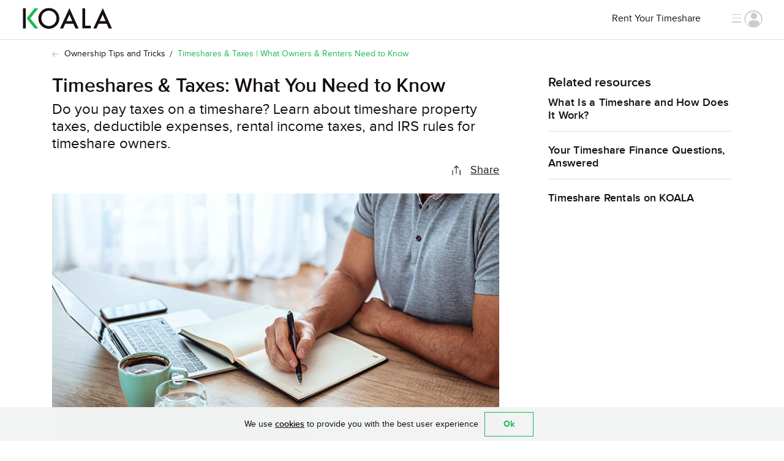

--- FILE ---
content_type: text/html
request_url: https://www.go-koala.com/timeshare/resources/timeshares-taxes
body_size: 6334
content:
<!DOCTYPE html><html lang="en"><head>
  <meta charset="utf-8">
  <title>KOALA: Timeshare Rentals Made Easy. Top Resorts Up To 70% Off</title>
  <base href="https://www.go-koala.com">
  <meta charset="utf-8">
  <meta http-equiv="X-UA-Compatible" content="IE=edge">
  <meta name="viewport" content="width=device-width, initial-scale=1.0, maximum-scale=1.0, user-scalable=no, viewport-fit=cover">
    <!-- SEO and Social Meta Tags -->
    <meta property="og:image" content="https://koalaadmin-prod.s3.us-east-2.amazonaws.com/images/koala_freedom.jpg">
    <meta property="og:type" content="website">
    <meta property="og:url" content="https://www.go-koala.com/">
    <meta property="og:title" content="KOALA: Timeshare Rentals Made Easy. Top Resorts Up To 70% Off">
    <meta property="og:description" content="Rent direct from timeshare owners and book vacations at the world's best resorts for less. KOALA makes timeshare rentals easy, safe, and secure.">
      <meta name="viewport" content="width=device-width, initial-scale=1.0, maximum-scale=1.0, user-scalable=no">
      <meta name="title" content="KOALA: Timeshare Rentals Made Easy. Top Resorts Up To 70% Off">
    <meta name="description" content="Rent direct from timeshare owners and book vacations at the world's best resorts for less. KOALA makes timeshare rentals easy, safe, and secure.">
    <meta name="keywords" content="Koala, offers, vactions, resorts, offers">
    <meta name="robots" content="index, follow">
    <meta property="fb:app_id" content="483089198502243">
    <link rel="shortcut icon" href="/assets/img/favicon.png" type="image/x-icon">
  <script defer src="https://www.googleoptimize.com/optimize.js?id=OPT-WPWBKXD"></script>
  <script src="https://bernii.github.io/gauge.js/dist/gauge.min.js"></script>
  <script src="https://cdn.jsdelivr.net/npm/canvas-confetti@1.3.1/dist/confetti.browser.min.js"></script>  
  <!-- <script src="https://maps.googleapis.com/maps/api/js?key=AIzaSyDFttQqKbZmeGRZBCEwyp5bQptPqw_4JoI&libraries=places&language=en" defer></script> -->
  <script>
    !function(c,n,r,t){if(!c[r]){var i,d,p=[];d="PROD"!==t&&t?"STAGING"===t?"https://cdn.gladly.qa/gladly/chat-sdk/widget.js":t:"https://cdn.gladly.com/chat-sdk/widget.js",c[r]={init:function(){i=arguments;var e={then:function(t){return p.push({type:"t",next:t}),e},catch:function(t){return p.push({type:"c",next:t}),e}};return e}},c.__onHelpAppHostReady__=function(t){if(delete c.__onHelpAppHostReady__,(c[r]=t).loaderCdn=d,i)for(var e=t.init.apply(t,i),n=0;n<p.length;n++){var a=p[n];e="t"===a.type?e.then(a.next):e.catch(a.next)}},function(){try{var t=n.getElementsByTagName("script")[0],e=n.createElement("script");e.async=!0,e.src=d+"?q="+(new Date).getTime(),t.parentNode.insertBefore(e,t)}catch(t){}}()}}
    (window,document,'Gladly','PROD')
  </script>
  <script>
    window.gladlyConfig = {
      appId: 'go-koala.com'
    };
  </script>
  <script>
    // Google Tag Manager
    (function (w, d, s, l, i) {
      w[l] = w[l] || []; w[l].push({
        'gtm.start':
          new Date().getTime(), event: 'gtm.js'
      }); var f = d.getElementsByTagName(s)[0],
        j = d.createElement(s), dl = l != 'dataLayer' ? '&l=' + l : ''; j.async = true; j.src =
          'https://www.googletagmanager.com/gtm.js?id=' + i + dl + '&gtm_auth=iRpEAcOsKJVkBYWNaM9OuA&gtm_preview=env-206&gtm_cookies_win=x'; f.parentNode.insertBefore(j, f);
    })(window, document, 'script', 'dataLayer', 'GTM-MDKMVJB');
    // End Google Tag Manager
  </script>
  <script>
    !function(){var i="analytics",analytics=window[i]=window[i]||[];if(!analytics.initialize)if(analytics.invoked)window.console&&console.error&&console.error("Segment snippet included twice.");else{analytics.invoked=!0;analytics.methods=["trackSubmit","trackClick","trackLink","trackForm","pageview","identify","reset","group","track","ready","alias","debug","page","screen","once","off","on","addSourceMiddleware","addIntegrationMiddleware","setAnonymousId","addDestinationMiddleware","register"];analytics.factory=function(e){return function(){if(window[i].initialized)return window[i][e].apply(window[i],arguments);var n=Array.prototype.slice.call(arguments);if(["track","screen","alias","group","page","identify"].indexOf(e)>-1){var c=document.querySelector("link[rel='canonical']");n.push({__t:"bpc",c:c&&c.getAttribute("href")||void 0,p:location.pathname,u:location.href,s:location.search,t:document.title,r:document.referrer})}n.unshift(e);analytics.push(n);return analytics}};for(var n=0;n<analytics.methods.length;n++){var key=analytics.methods[n];analytics[key]=analytics.factory(key)}analytics.load=function(key,n){var t=document.createElement("script");t.type="text/javascript";t.async=!0;t.setAttribute("data-global-segment-analytics-key",i);t.src="https://cdn.segment.com/analytics.js/v1/" + key + "/analytics.min.js";var r=document.getElementsByTagName("script")[0];r.parentNode.insertBefore(t,r);analytics._loadOptions=n};analytics._writeKey="EOXrDUqHOhUuAC7agO5mKsjGnuPfTlCP";;analytics.SNIPPET_VERSION="5.2.0";
    analytics.load("EOXrDUqHOhUuAC7agO5mKsjGnuPfTlCP");
    // analytics.page();
    }}();
  </script>
<!-- TrustBox script -->
<script type="text/javascript" src="//widget.trustpilot.com/bootstrap/v5/tp.widget.bootstrap.min.js" async=""></script>
<!-- End TrustBox script -->
<script src="https://lab.metatestlab.com/metatestlab-tracking.js"></script>
<script type="text/javascript">
    MetatestlabTracking.init("ugryDwURIJwY", window.location.href);
    MetatestlabTracking.track();
</script>
<style>@charset "UTF-8";:root{--blue:#007bff;--indigo:#6610f2;--purple:#6f42c1;--pink:#e83e8c;--red:#dc3545;--orange:#fd7e14;--yellow:#ffc107;--green:#28a745;--teal:#20c997;--cyan:#17a2b8;--white:#fff;--gray:#6c757d;--gray-dark:#343a40;--primary:#007bff;--secondary:#6c757d;--success:#28a745;--info:#17a2b8;--warning:#ffc107;--danger:#dc3545;--light:#f8f9fa;--dark:#343a40;--breakpoint-xs:0;--breakpoint-sm:576px;--breakpoint-md:768px;--breakpoint-lg:992px;--breakpoint-xl:1200px;--font-family-sans-serif:-apple-system,BlinkMacSystemFont,"Segoe UI",Roboto,"Helvetica Neue",Arial,"Noto Sans","Liberation Sans",sans-serif,"Apple Color Emoji","Segoe UI Emoji","Segoe UI Symbol","Noto Color Emoji";--font-family-monospace:SFMono-Regular,Menlo,Monaco,Consolas,"Liberation Mono","Courier New",monospace}*,:after,:before{box-sizing:border-box}html{font-family:sans-serif;line-height:1.15;-webkit-text-size-adjust:100%;-webkit-tap-highlight-color:rgba(0,0,0,0)}body{margin:0;font-family:-apple-system,BlinkMacSystemFont,Segoe UI,Roboto,Helvetica Neue,Arial,Noto Sans,Liberation Sans,sans-serif,Apple Color Emoji,Segoe UI Emoji,Segoe UI Symbol,Noto Color Emoji;font-size:1rem;font-weight:400;line-height:1.5;color:#212529;text-align:left;background-color:#fff}@media print{*,:after,:before{text-shadow:none!important;box-shadow:none!important}@page{size:a3}body{min-width:992px!important}}:root{--swiper-theme-color:#007aff}:root{--swiper-navigation-size:44px}:root{--primary:#15100d;--light:#fff;--green:#1cb954;--greenDarken:#139340;--greenDarkenAccent:#0b6e4f;--red:#e33426;--redDarken:#d8433b;--redfocus:#d8433b;--gray:#ddd;--grayDarken:#989898;--fb:#16419a;--primary-bg:#efeff4;--border:#e0e1e1;--offer:#8266be;--offerDark:#5b38a7;--greenOpacity:28,185,84;--primaryOpacity:21,16,13;--lightOpacity:251,251,255;--brand-green:#0b6e4f}@font-face{font-family:proxima_nova_rgregular;src:url(fontsfree-net-proxima-nova-reg-webfont.da166752333d185fa3ad.woff2) format("woff2"),url(fontsfree-net-proxima-nova-reg-webfont.93adc4652e610286cd55.woff) format("woff");font-weight:400;font-style:normal;font-display:swap}:root{--socialIconFburl:url(https://koalaadmin-prod.s3.us-east-2.amazonaws.com/static/assets/img/social-color-fb.svg);--socialIconTwiturl:url(https://koalaadmin-prod.s3.us-east-2.amazonaws.com/static/assets/img/social-color-twitter.svg);--socialIconInstaurl:url(https://koalaadmin-prod.s3.us-east-2.amazonaws.com/static/assets/img/social-color-instagram.svg);--socialIconLinkedinurl:url(https://koalaadmin-prod.s3.us-east-2.amazonaws.com/static/assets/img/social-color-linkedin.svg);--faqDownArrow:url(https://koalaadmin-prod.s3.us-east-2.amazonaws.com/static/assets/img/down-arrow-brown.svg);--faqActiveWhiteArrow:url(https://koalaadmin-prod.s3.us-east-2.amazonaws.com/static/assets/img/accodion-group-arrow-white.svg);--heartOutline:url(https://koalaadmin-prod.s3.us-east-2.amazonaws.com/static/assets/img/heart-outline.svg);--heartOutlineFill:url(https://koalaadmin-prod.s3.us-east-2.amazonaws.com/static/assets/img/heart-outline-fill.svg);--tickBoxOutlineGray:url(https://koalaadmin-prod.s3.us-east-2.amazonaws.com/static/assets/img/checkBoxGray.svg);--tickBoxGreenFill:url(https://koalaadmin-prod.s3.us-east-2.amazonaws.com/static/assets/img/checkBoxGreenChecked.svg);--tickBoxOutlineGreen:url(https://koalaadmin-prod.s3.us-east-2.amazonaws.com/static/assets/img/tickboxes-01-outline.svg);--tickBoxOutlineWhite:url(https://koalaadmin-prod.s3.us-east-2.amazonaws.com/static/assets/img/tickboxes-01-outline-white.svg);--tickBoxOutlineHover:url(https://koalaadmin-prod.s3.us-east-2.amazonaws.com/static/assets/img/tickboxes-01-outline-hover.svg);--whatPeopleareSayingBg:url(https://koalaadmin-prod.s3.us-east-2.amazonaws.com/static/assets/img/green-leaf.png);--whatPeopleareSayingBgHome:url(https://koalaadmin-prod.s3.us-east-2.amazonaws.com/static/assets/img/green-leaf-home.png);--registerBodyBg:url(https://koalaadmin-prod.s3.us-east-2.amazonaws.com/static/assets/img/koala-uploadlisting1-background2.jpg);--signupBodyBg:url(signupBodyBg.b3bf807b7a34afe89ede.svg);--registerGuestBodyBg:url(https://koalaadmin-prod.s3.us-east-2.amazonaws.com/static/images/guest-signup-bg.jpg);--teamInsta:url(https://koalaadmin-prod.s3.us-east-2.amazonaws.com/static/assets/img/team-insta.svg);--teamInstaHover:url(https://koalaadmin-prod.s3.us-east-2.amazonaws.com/static/assets/img/team-insta-hover.svg);--teamLinkedIn:url(https://koalaadmin-prod.s3.us-east-2.amazonaws.com/static/assets/img/team-in.svg);--teamLinkedInHover:url(https://koalaadmin-prod.s3.us-east-2.amazonaws.com/static/assets/img/team-in-hover.svg);--contactMobileBg:url(https://koalaadmin-prod.s3.us-east-2.amazonaws.com/static/assets/img/contactus-mobile-bg.jpg);--contactDesktopBg:url(https://koalaadmin-prod.s3.us-east-2.amazonaws.com/static/assets/img/contactus-desktop-bg.jpg);--searchGreenIcon:url(https://koalaadmin-prod.s3.us-east-2.amazonaws.com/static/assets/img/search-blue.svg);--searchGreenIconNew:url(https://koalaadmin-prod.s3.us-east-2.amazonaws.com/static/assets/img/search-blue-new.svg);--socailFbIcon:url(https://koalaadmin-prod.s3.us-east-2.amazonaws.com/static/assets/img/co-fb.svg);--socailLinkdenInIcon:url(https://koalaadmin-prod.s3.us-east-2.amazonaws.com/static/assets/img/co-in.svg);--socailShareIcon:url(https://koalaadmin-prod.s3.us-east-2.amazonaws.com/static/assets/img/co-share.svg);--socailFbIconHover:url(https://koalaadmin-prod.s3.us-east-2.amazonaws.com/static/assets/img/co-fb-hover.svg);--socailLinkdenInIconHover:url(https://koalaadmin-prod.s3.us-east-2.amazonaws.com/static/assets/img/co-in-hover.svg);--socailShareIconHover:url(https://koalaadmin-prod.s3.us-east-2.amazonaws.com/static/assets/img/co-share-hover.svg);--whiteTickIcon:url(https://koalaadmin-prod.s3.us-east-2.amazonaws.com/static/assets/img/tick-white.svg);--blackTickIcon:url(https://koalaadmin-prod.s3.us-east-2.amazonaws.com/static/assets/img/tick-black.svg);--iconprimaryQusn:url(https://koalaadmin-prod.s3.us-east-2.amazonaws.com/static/assets/img/qusnmark-primary.svg);--iconprimaryQusnHover:url(https://koalaadmin-prod.s3.us-east-2.amazonaws.com/static/assets/img/qusnmark-primary-hover.svg);--shareIcon:url(https://koalaadmin-prod.s3.us-east-2.amazonaws.com/static/assets/img/koala-share-off.svg);--shareIconHover:url(https://koalaadmin-prod.s3.us-east-2.amazonaws.com/static/assets/img/koala-share-on.svg);--heartIcon:url(https://koalaadmin-prod.s3.us-east-2.amazonaws.com/static/assets/img/heart-outline.svg);--heartIconHover:url(https://koalaadmin-prod.s3.us-east-2.amazonaws.com/static/assets/img/heart-outline-fill.svg);--rightArrowBrown:url(https://koalaadmin-prod.s3.us-east-2.amazonaws.com/static/assets/img/right-arrow-brown.svg);--leftArrowBrown:url(https://koalaadmin-prod.s3.us-east-2.amazonaws.com/static/assets/img/left-arrow-brown.svg);--whiteArrowRight:url(https://koalaadmin-prod.s3.us-east-2.amazonaws.com/static/assets/img/whiteArrowRight.svg);--whiteArrowLeft:url(https://koalaadmin-prod.s3.us-east-2.amazonaws.com/static/assets/img/whiteArrowLeft.svg);--roundedRightArrowGreen:url(https://koalaadmin-prod.s3.us-east-2.amazonaws.com/static/assets/img/right-arrow-blue.svg);--roundedLeftArrowGreen:url(https://koalaadmin-prod.s3.us-east-2.amazonaws.com/static/assets/img/left-arrow-blue.svg);--roundedRightArrowBrown:url(https://koalaadmin-prod.s3.us-east-2.amazonaws.com/static/assets/img/rounded-right-arrow-brown.svg);--roundedLeftArrowBrown:url(https://koalaadmin-prod.s3.us-east-2.amazonaws.com/static/assets/img/rounded-left-arrow-brown.svg);--downArrowGray:url(https://koalaadmin-prod.s3.us-east-2.amazonaws.com/static/assets/img/down-arrow-gray.svg);--upArrowGray:url(https://koalaadmin-prod.s3.us-east-2.amazonaws.com/static/assets/img/up-arrow-gray.svg);--iocnCalendarBlack:url(https://koalaadmin-prod.s3.us-east-2.amazonaws.com/static/assets/img/calendar-black.svg);--iocnCalendarBlue:url(https://koalaadmin-prod.s3.us-east-2.amazonaws.com/static/assets/img/CalendarIcon-blue.svg);--iconUsersBlack:url(https://koalaadmin-prod.s3.us-east-2.amazonaws.com/static/assets/img/user-black.svg);--iconPlusGreen:url(https://koalaadmin-prod.s3.us-east-2.amazonaws.com/static/assets/img/minus.svg);--iconMinusGreen:url(https://koalaadmin-prod.s3.us-east-2.amazonaws.com/static/assets/img/plus.svg);--iconMinusGray:url(https://koalaadmin-prod.s3.us-east-2.amazonaws.com/static/assets/img/minus-gray.svg);--iconPlayGreen:url(https://koalaadmin-prod.s3.us-east-2.amazonaws.com/static/assets/img/youtubeplay-green.svg);--iconPlayWhite:url(https://koalaadmin-prod.s3.us-east-2.amazonaws.com/static/assets/img/youtubeplay-white.svg);--iconBrandSelectGray:url(https://koalaadmin-prod.s3.us-east-2.amazonaws.com/static/assets/img/select-round-gray.svg);--iconBrandSelectGreen:url(https://koalaadmin-prod.s3.us-east-2.amazonaws.com/static/assets/img/select-round-green.svg);--iconMinusOutline:url(https://koalaadmin-prod.s3.us-east-2.amazonaws.com/static/assets/img/minus-new-outline.svg);--iconPlusOutline:url(https://koalaadmin-prod.s3.us-east-2.amazonaws.com/static/assets/img/plus-new-outline.svg);--iconPlusOutlineHover:url(https://koalaadmin-prod.s3.us-east-2.amazonaws.com/static/assets/img/plus-new-outline-hover-white.svg);--iconMinusOutlineHover:url(https://koalaadmin-prod.s3.us-east-2.amazonaws.com/static/assets/img/minus-new-outline-hover-white.svg);--iconMap:url(https://koalaadmin-prod.s3.us-east-2.amazonaws.com/static/assets/img/map-fill.svg);--iconMapView:url(https://koalaadmin-prod.s3.us-east-2.amazonaws.com/static/assets/img/map-view.svg);--iconMapViewPrimary:url(https://koalaadmin-prod.s3.us-east-2.amazonaws.com/static/assets/img/map-view-primary.svg);--iconMoreFilters:url(https://koalaadmin-prod.s3.us-east-2.amazonaws.com/static/assets/img/more-filters.svg);--iconSorts:url(https://koalaadmin-prod.s3.us-east-2.amazonaws.com/static/assets/img/sorts.svg);--iconGreenTick:url(https://koalaadmin-prod.s3.us-east-2.amazonaws.com/static/assets/img/green-tick.svg);--iconBearWithHome:url(https://koalaadmin-prod.s3.us-east-2.amazonaws.com/static/assets/img/mc-listings-normal.svg);--iconBearWithHomeHover:url(https://koalaadmin-prod.s3.us-east-2.amazonaws.com/static/assets/img/mc-listings-hover.svg);--iconDashboard:url(https://koalaadmin-prod.s3.us-east-2.amazonaws.com/static/assets/img/mc-dash-normal.svg);--iconDashboardHover:url(https://koalaadmin-prod.s3.us-east-2.amazonaws.com/static/assets/img/mc-dash-active.svg);--iconNotifications:url(https://koalaadmin-prod.s3.us-east-2.amazonaws.com/static/assets/img/mc-notify-normal.svg);--iconNotificationsHover:url(https://koalaadmin-prod.s3.us-east-2.amazonaws.com/static/assets/img/mc-notify-hover.svg);--iconTrips:url(https://koalaadmin-prod.s3.us-east-2.amazonaws.com/static/assets/img/mc-reserv-normal.svg);--iconTripsHover:url(https://koalaadmin-prod.s3.us-east-2.amazonaws.com/static/assets/img/mc-reserv-hover.svg);--iconAvailability:url(availability-icon-active.03bf58bda9835bba29fa.svg);--iconAvailabilityHover:url(availability-icon.d157e2af52cca8fb7023.svg);--iconFavourite:url(https://koalaadmin-prod.s3.us-east-2.amazonaws.com/static/assets/img/favouriteFillBlack.svg);--iconFavouriteHover:url(https://koalaadmin-prod.s3.us-east-2.amazonaws.com/static/assets/img/favouriteFillGreen.svg);--iconPouch:url(https://koalaadmin-prod.s3.us-east-2.amazonaws.com/static/assets/img/pouch.svg);--iconPouchHover:url(https://koalaadmin-prod.s3.us-east-2.amazonaws.com/static/assets/img/pouchGreen.svg);--iconGrayCheck:url(https://koalaadmin-prod.s3.us-east-2.amazonaws.com/static/assets/img/no-check.svg);--iconThreeDots:url(https://koalaadmin-prod.s3.us-east-2.amazonaws.com/static/assets/img/three-dots-more-indicator.svg);--iconThreeDotsHover:url(https://koalaadmin-prod.s3.us-east-2.amazonaws.com/static/assets/img/three-dots-more-indicator-active.svg);--iconSearchBlack:url(https://koalaadmin-prod.s3.us-east-2.amazonaws.com/static/assets/img/search-black.svg);--iconCaleranLeftArrow:url(https://koalaadmin-prod.s3.us-east-2.amazonaws.com/static/assets/img/calendar-left-arrow-new-2.svg);--iconCaleranRightArrow:url(https://koalaadmin-prod.s3.us-east-2.amazonaws.com/static/assets/img/calendar-right-arrow-new-2.svg);--iconCaleranFillLeft:url(https://koalaadmin-prod.s3.us-east-2.amazonaws.com/static/assets/img/checkin-blue.svg);--iconCaleranFillRight:url(https://koalaadmin-prod.s3.us-east-2.amazonaws.com/static/assets/img/checkout-blue.svg);--iconLightning:url(https://koalaadmin-prod.s3.us-east-2.amazonaws.com/static/assets/img/lightning.svg);--iconFbBlue:url(https://koalaadmin-prod.s3.us-east-2.amazonaws.com/static/assets/img/fb-icon-blue.svg);--iconOfferLabel:url(https://koalaadmin-prod.s3.us-east-2.amazonaws.com/static/assets/img/googlerating-bg-small.svg);--iconCheckboxGrayOutline:url(https://koalaadmin-prod.s3.us-east-2.amazonaws.com/static/assets/img/tickbox-outline-gray.svg);--iconCheckboxGreenOutline:url(https://koalaadmin-prod.s3.us-east-2.amazonaws.com/static/assets/img/tickboxes-01-outline.svg);--iconCheckboxGreenFill:url(https://koalaadmin-prod.s3.us-east-2.amazonaws.com/static/assets/img/tickboxes-01-outline-hover.svg);--iconAvatarBg:url(https://koalaadmin-prod.s3.us-east-2.amazonaws.com/static/assets/img/avatar_bg.svg);--iconPlusBlue:url(https://koalaadmin-prod.s3.us-east-2.amazonaws.com/static/assets/img/plus-blue.svg);--iconPlusWhite:url(https://koalaadmin-prod.s3.us-east-2.amazonaws.com/static/assets/img/plus-white.svg);--iconBhBannerTick:url(https://koalaadmin-prod.s3.us-east-2.amazonaws.com/static/assets/img/bh-banner-tick.svg);--iconYoutubePlayGreen:url(https://koalaadmin-prod.s3.us-east-2.amazonaws.com/static/assets/img/youtubeplay-green.svg);--iconYoutubePlayWhite:url(https://koalaadmin-prod.s3.us-east-2.amazonaws.com/static/assets/img/youtubeplay-white.svg);--iconSliderArrowRightGreen:url(https://koalaadmin-prod.s3.us-east-2.amazonaws.com/static/assets/blackimg/slider_arrow-right-green.svg);--iconSliderArrowLeftGreen:url(https://koalaadmin-prod.s3.us-east-2.amazonaws.com/static/assets/blackimg/slider_arrow-left-green.svg);--iconSliderArrowLeft:url(https://koalaadmin-prod.s3.us-east-2.amazonaws.com/static/assets/blackimg/slider_arrow-left.svg);--iconSliderArrowRight:url(https://koalaadmin-prod.s3.us-east-2.amazonaws.com/static/assets/blackimg/slider_arrow-right.svg);--iconPlusGreenEmpty:url(https://koalaadmin-prod.s3.us-east-2.amazonaws.com/static/assets/img/plus-blue.svg);--iconPlusWhiteEmpty:url(https://koalaadmin-prod.s3.us-east-2.amazonaws.com/static/assets/img/plus-white.svg);--iconupdateFB:url(https://koalaadmin-prod.s3.us-east-2.amazonaws.com/static/assets/img/updateFB.svg);--iconNavigationIn:url(https://koalaadmin-prod.s3.us-east-2.amazonaws.com/static/assets/img/navigation-in.svg);--iconNavigationOut:url(https://koalaadmin-prod.s3.us-east-2.amazonaws.com/static/assets/img/navigation-out.svg);--iconSortFilter:url(https://koalaadmin-prod.s3.us-east-2.amazonaws.com/static/assets/img/filter-new.svg);--iconSortFilterHover:url(https://koalaadmin-prod.s3.us-east-2.amazonaws.com/static/assets/img/filter-new-white.svg);--koalaTitleWhite:url(koala-title.48883bea472cd11f1f6a.svg);--iconFacebookRounded:url(facebook-rounded.18b51344a38f171f9002.svg);--iconGoogleRounded:url(google-rounded.f6eac3d60ad5da7156f2.svg)}*{margin:0;padding:0}body,html{font-size:62.5%}body{color:var(--primary);background-color:var(--white);font-family:proxima_nova_rgregular,Arial,Helvetica,sans-serif;font-size:1.8rem}:root{--gradient-start:#1cb954;--gradient-end:#0b6e4f}body{top:0!important}</style><link rel="stylesheet" href="styles.3004b573e3350c6d5f33.css" media="print" onload="this.media='all'"><noscript><link rel="stylesheet" href="styles.3004b573e3350c6d5f33.css"></noscript></head>
<body>
  <!-- Google Tag Manager (noscript) -->
  <noscript><iframe
      src="https://www.googletagmanager.com/ns.html?id=GTM-MDKMVJB&gtm_auth=iRpEAcOsKJVkBYWNaM9OuA&gtm_preview=env-206&gtm_cookies_win=x"
      height="0" width="0" style="display:none;visibility:hidden" ></iframe></noscript>
  <!-- End Google Tag Manager (noscript) -->

  <app-root></app-root>
  <script src="https://web-button.mati.io/button.js"></script>
  <div id="google_translate_element" style="display:none"></div>
  <script>
    // Called by Google's script once it loads
    function googleTranslateElementInit() {
      new google.translate.TranslateElement(
        {
          pageLanguage: 'en',                    // your source language
          includedLanguages: 'af,sq,am,ar,hy,az,eu,be,bn,bs,bg,ca,ceb,ny,zh-CN,zh-TW,co,hr,cs,da,nl,en,eo,et,fi,fr,fy,gl,ka,de,el,gu,ht,ha,haw,he,hi,hmn,hu,is,ig,id,ga,it,ja,jw,kn,kk,km,rw,ko,ku,ky,lo,la,lv,lt,lb,mk,mg,ms,ml,mt,mi,mr,mn,my,ne,no,or,ps,fa,pl,pt,pa,ro,ru,sm,gd,sr,st,sn,sd,si,sk,sl,so,es,su,sw,sv,tl,tg,ta,tt,te,th,tr,tk,uk,ur,ug,uz,vi,cy,xh,yi,yo,zu',   // limit dropdown (optional)
          autoDisplay: false,                    // don't auto-show banner
          layout: google.translate.TranslateElement.InlineLayout.SIMPLE
        },
        'google_translate_element'
      );
    }
  </script>
  <script src="//translate.google.com/translate_a/element.js?cb=googleTranslateElementInit" defer></script>
  <!-- Facebook Pixel Code -->
  <script type="application/ld+json">
    {
     "@context":"https://schema.org",
     "@type":"Organization",
     "name":"KOALA",
     "alternateName":"KOALA Vacations",
     "logo":"https://www.go-koala.com/assets/img/Koala-Home-hero-logo.svg",
     "url":"https://go-koala.com/",
     "foundingDate": "September 2019",
     "sameAs":[
     "https://www.facebook.com/staykoala",
     "https://www.linkedin.com/company/staykoala",
     "https://www.instagram.com/stay.koala/"
              ],
     "contactPoint":{
     "@type":"ContactPoint",
     "telephone":"+1 833-562-5226",
     "contactType":"Customer Service"
                     },
     "email": "hello@go-koala.com"
   }
 </script>
 <script type="application/ld+json">
  {
    "@context": "https://schema.org/",
    "@type": "WebSite",
    "name": "KOALA",
    "alternateName" : "KOALA Vacations",
    "url": "https://www.go-koala.com/",
         "potentialAction": {
   "@type": "SearchAction",
   "target": "https://www.go-koala.com/search?term={term}",
   "query-input": "required name=term"
                   }
  }
  </script>
  <script type="text/javascript">
    document.addEventListener("DOMContentLoaded", function () {
      if (typeof $ !== 'undefined') {
        $('.monthSlider').slick("refresh");
        $('.monthSlider').slick('setPosition');
        $('.monthSlider').slick('resize');
      }
    });
  </script>
<script src="runtime.704c5e18ee12d800b8bf.js" defer></script><script src="polyfills.4ba9e34f258e5cfd9183.js" defer></script><script src="scripts.e970dd166e881d389230.js" defer></script><script src="vendor.465d33e956badab4ab5b.js" defer></script><script src="main.c816595277c71f100d14.js" defer></script>

</body></html>

--- FILE ---
content_type: text/html; charset=UTF-8
request_url: https://lab.metatestlab.com/track?uid=ugryDwURIJwY&url=https%3A%2F%2Fwww.go-koala.com%2Ftimeshare%2Fresources%2Ftimeshares-taxes
body_size: 70
content:
{"new_meta_title":"","new_h1_title":"","is_active":0}

--- FILE ---
content_type: application/javascript
request_url: https://web-button.mati.io/button.js
body_size: 38578
content:
/*! For license information please see button.js.LICENSE.txt */
(()=>{var t={17:function(t,e){!function(){"use strict";var t,e=!1,i=[],o=!1;function n(){window.WebComponents.ready=!0,document.dispatchEvent(new CustomEvent("WebComponentsReady",{bubbles:!0}))}function s(){window.customElements&&customElements.polyfillWrapFlushCallback&&customElements.polyfillWrapFlushCallback((function(e){t=e,o&&t()}))}function r(){window.HTMLTemplateElement&&HTMLTemplateElement.bootstrap&&HTMLTemplateElement.bootstrap(window.document),e=!0,a().then(n)}function a(){o=!1;var e=i.map((function(t){return t instanceof Function?t():t}));return i=[],Promise.all(e).then((function(){o=!0,t&&t()})).catch((function(t){console.error(t)}))}window.WebComponents=window.WebComponents||{},window.WebComponents.ready=window.WebComponents.ready||!1,window.WebComponents.waitFor=window.WebComponents.waitFor||function(t){t&&(i.push(t),e&&a())},window.WebComponents._batchCustomElements=s;var l="webcomponents-loader.js",d=[];(!("attachShadow"in Element.prototype)||!("getRootNode"in Element.prototype)||window.ShadyDOM&&window.ShadyDOM.force)&&d.push("sd"),window.customElements&&!window.customElements.forcePolyfill||d.push("ce");var c,h,p=function(){var t=document.createElement("template");if(!("content"in t))return!0;if(!(t.content.cloneNode()instanceof DocumentFragment))return!0;var e=document.createElement("template");e.content.appendChild(document.createElement("div")),t.content.appendChild(e);var i=t.cloneNode(!0);return 0===i.content.childNodes.length||0===i.content.firstChild.content.childNodes.length}();if(window.Promise&&Array.from&&window.URL&&window.Symbol&&!p||(d=["sd-ce-pf"]),d.length){var u,v=(h={createHTML:c=function(t){return t},createScript:c,createScriptURL:c},window.trustedTypes&&window.trustedTypes.createPolicy("webcomponents-loader",h)||h),f="bundles/webcomponents-"+d.join("-")+".js";if(window.WebComponents.root)u=window.WebComponents.root+f,window.trustedTypes&&window.trustedTypes.isScriptURL(window.WebComponents.root)&&(u=v.createScriptURL(u));else{var m=document.querySelector('script[src*="'+l+'"]');u=v.createScriptURL(m.src.replace(l,f))}var y=document.createElement("script");y.src=u,"loading"===document.readyState?(y.setAttribute("onload",v.createScript("window.WebComponents._batchCustomElements()")),document.write(v.createHTML(y.outerHTML)),document.addEventListener("DOMContentLoaded",r)):(y.addEventListener("load",(function(){s(),r()})),y.addEventListener("error",(function(){throw new Error("Could not load polyfill bundle"+u)})),document.head.appendChild(y))}else"complete"===document.readyState?(e=!0,n()):(window.addEventListener("load",r),window.addEventListener("DOMContentLoaded",(function(){window.removeEventListener("load",r),r()})))}()},275:(t,e,i)=>{"use strict";var o,n;function s(t){const[e,i]=(t||"").split("::");return[e,i]}function r(t,e){return`${t}:${e}`}i.d(e,{Kk:()=>s,LI:()=>n,Le:()=>r,pj:()=>o}),function(t){t.Default="metamap",t.Legacy="mati"}(o||(o={})),function(t){t.loaded="loaded",t.error="errorSdk",t.exitedSdk="exitedSdk",t.userStartedSdk="userStartedSdk",t.userFinishedSdk="userFinishedSdk",t.userContinuedOnAnotherDevice="continuedOnAnotherDevice"}(n||(n={}))},787:(t,e,i)=>{"use strict";i.r(e),i.d(e,{MetaMapButtonElement:()=>f});var o,n=i(897),s=i(95);!function(t){t.EN="en",t.ES="es",t.FR="fr",t.PT="pt"}(o||(o={}));const r=o.EN,a={[o.EN]:{verify:"Verify me"},[o.ES]:{verify:"Verifícame"},[o.FR]:{verify:"Vérifie moi"},[o.PT]:{verify:"Me confirma"}};function l(t,e,i){var o,n,s,r,a,l;if(t/=255,e/=255,i/=255,n=0,l=0,s=((r=Math.max(t,e,i))+(a=Math.min(t,e,i)))/2,r===a)n=l=0;else{switch(o=r-a,l=s>.5?o/(2-r-a):o/(r+a),r){case t:n=(e-i)/o+(e<i?6:0);break;case e:n=(i-t)/o+2;break;case i:n=(t-e)/o+4}n/=6}return[n=Math.ceil(360*n),l=Math.ceil(100*l)+"%",s=Math.ceil(100*s)+"%"]}const d="blue";var c;!function(t){t.blue="#507DED",t.green="#00B257",t.red="#EB5757",t.pink="#FF527E",t.orange="#F2994A",t.yellow="#FFBD00"}(c||(c={}));const h=/^#([A-Fa-f0-9]{6}|[A-Fa-f0-9]{3})$/;function p(t){return t?c[t]?c[t]:(e=t,h.test(e)?t:c[d]):c[d];var e}function u(t){const[,,e]=function(t){const[e,i,o]=l.apply(l,function(t){t.charAt&&"#"===t.charAt(0)&&(t=function(t){var e=t.split("");return e.shift(),e.join("")}(t)),3===t.length&&(t=function(t){return t.split("").reduce((function(t,e){return t.concat([e,e])}),[]).join("")}(t));var e=parseInt(t,16);return[e>>16&255,e>>8&255,255&e]}(t));return[e,parseInt(i,10),parseInt(o,10)]}(t);return e<70}var v=function(t,e,i,o){var n,s=arguments.length,r=s<3?e:null===o?o=Object.getOwnPropertyDescriptor(e,i):o;if("object"==typeof Reflect&&"function"==typeof Reflect.decorate)r=Reflect.decorate(t,e,i,o);else for(var a=t.length-1;a>=0;a--)(n=t[a])&&(r=(s<3?n(r):s>3?n(e,i,r):n(e,i))||r);return s>3&&r&&Object.defineProperty(e,i,r),r};let f=class extends n.oi{constructor(){super(...arguments),this.role="button",this.tabindex=0,this.ariaPressed="false",this.language=r,this.color=d,this.textColor=u(d)?"white":"black"}static get styles(){return n.iv`
      :host {
        position: relative;
        width: 100%;
        display: inline-flex;
        align-items: stretch;
        height: 43px;
        box-shadow: 0px 1px 2px rgba(0, 0, 0, 0.2);
        transition: box-shadow 200ms ease-in-out;
        border-radius: 4px;
        outline: 0;
        overflow: hidden;
        font-family: sans-serif;
        font-size: 15px;
        letter-spacing: 0.8px;
        white-space: nowrap;
        user-select: none;
      }

      :host(:not([disabled])) {
        cursor: pointer;
      }

      :host([disabled]) main {
        background: #eee;
        cursor: default;
      }

      :host(:active:not([disabled])) {
        box-shadow: 0px 1px 1px rgba(0, 0, 0, 0.15);
      }

      figure {
        margin: 0;
        padding: 0 15px;
        background: white;
        display: flex;
        align-items: center;
      }

      figure svg,
      figure img {
        width: 24px;
      }

      main {
        transition: background-color 100ms linear;
        padding: 0 40px;
        flex: 1;
        display: flex;
        justify-content: center;
        align-items: center;
      }

      :host([loading]) label {
        visibility: hidden;
      }

      label {
        cursor: pointer;
      }

      metamap-spinner {
        position: absolute;
      }
    `}render(){const t=this.textColor?p(this.textColor):u(p(this.color))?"white":"black";return n.dy`
      ${"none"!==this.icon?n.dy`<figure><img src="${this.icon||"https://web-button.getmati.com/metamap-logo.d1cd2420.svg"}" alt="MetaMap" /></figure>`:null}
      <main>
        ${this.loading?n.dy`
          <metamap-spinner
            isLoading="${this.loading}"
            color="${t}
          "/>
        `:null}
        <label>${function(t,e=r){var i,o;return(null===(i=null==a?void 0:a[e])||void 0===i?void 0:i[t])||(null===(o=null==a?void 0:a[r])||void 0===o?void 0:o[t])}("verify",this.language)}</label>
      </main>
    `}updateStyles(){var t;const e=null===(t=this.shadowRoot)||void 0===t?void 0:t.querySelector("main");e&&(e.style.backgroundColor=p(this.color),e.style.color=this.textColor?p(this.textColor):u(p(this.color))?"white":"black")}firstUpdated(){this.updateStyles()}updated(t){(t.has("color")||t.has("textColor"))&&this.updateStyles()}};v([(0,s.Cb)({type:String,reflect:!0})],f.prototype,"role",void 0),v([(0,s.Cb)({type:Number,reflect:!0})],f.prototype,"tabindex",void 0),v([(0,s.Cb)({type:String,reflect:!0,attribute:"aria-pressed"})],f.prototype,"ariaPressed",void 0),v([(0,s.Cb)({type:Boolean})],f.prototype,"disabled",void 0),v([(0,s.Cb)({type:Boolean,reflect:!0})],f.prototype,"loading",void 0),v([(0,s.Cb)({type:String})],f.prototype,"language",void 0),v([(0,s.Cb)({type:String})],f.prototype,"color",void 0),v([(0,s.Cb)({type:String})],f.prototype,"textColor",void 0),v([(0,s.Cb)({type:String})],f.prototype,"icon",void 0),f=v([(0,s.Mo)("metamap-button-element")],f)},327:(t,e,i)=>{"use strict";i.r(e),i.d(e,{MatiButton:()=>c,MetaMapButton:()=>d});var o=i(897),n=i(95);function s(t){const e=document.createElement("textarea");return e.innerHTML=t,0===e.childNodes.length?"":e.childNodes[0].nodeValue}var r=i(275),a=i(422),l=function(t,e,i,o){var n,s=arguments.length,r=s<3?e:null===o?o=Object.getOwnPropertyDescriptor(e,i):o;if("object"==typeof Reflect&&"function"==typeof Reflect.decorate)r=Reflect.decorate(t,e,i,o);else for(var a=t.length-1;a>=0;a--)(n=t[a])&&(r=(s<3?n(r):s>3?n(e,i,r):n(e,i))||r);return s>3&&r&&Object.defineProperty(e,i,r),r};let d=class extends o.oi{static get styles(){return o.iv`
      :host {
        display: inline-block;
      }
    `}constructor(){super(),this.disabled=!1,this.loading=!1,this.language=navigator.language.split("-")[0],this.metadata=null,this.signupHost="https://signup.getmati.com",this.debug=!1,this.verification=null,this.addEventListener("click",this.openIframe)}emitEvent(t,e){const i=new CustomEvent((0,r.Le)(r.pj.Default,t),e);this.dispatchEvent(i)}openIframe(){this.disabled=!0,this.loading=!0,this.verification=new a.F({signupHost:this.signupHost,clientId:this.clientId,flowId:this.flowId,identityId:this.identityId,verificationId:this.verificationId,configurationId:this.configurationId,encryptionConfigurationId:this.encryptionConfigurationId,nopersist:this.nopersist,debug:this.debug,metadata:this.metadata?s(this.metadata):this.metadata,color:this.color,textColor:this.textColor}),this.verification.on((0,r.Le)(r.pj.Default,r.LI.loaded),(t=>{this.disabled=!1,this.loading=!1,this.emitEvent(r.LI.loaded,t)})),this.verification.on((0,r.Le)(r.pj.Default,r.LI.exitedSdk),(t=>{this.emitEvent(r.LI.exitedSdk,t)})),this.verification.on((0,r.Le)(r.pj.Default,r.LI.userFinishedSdk),(t=>{this.emitEvent(r.LI.userFinishedSdk,t)})),this.verification.on((0,r.Le)(r.pj.Default,r.LI.userStartedSdk),(t=>{this.emitEvent(r.LI.userStartedSdk,t)})),this.verification.on((0,r.Le)(r.pj.Default,r.LI.userContinuedOnAnotherDevice),(t=>{this.emitEvent(r.LI.userContinuedOnAnotherDevice,t)})),this.verification.on((0,r.Le)(r.pj.Default,r.LI.error),(t=>{this.emitEvent(r.LI.error,t)})),this.verification.start(),setTimeout((()=>{this.disabled=!1,this.loading=!1}),2e3)}render(){return o.dy`
      <metamap-button-element
        ?disabled="${this.disabled}"
        ?loading="${this.loading}"
        color="${this.color}"
        textColor="${this.textColor}"
        language="${this.language}"
        icon="${this.icon}"
        data-qa="button"
      ></metamap-button-element>
    `}};l([(0,n.Cb)({type:String})],d.prototype,"clientId",void 0),l([(0,n.Cb)({type:Boolean})],d.prototype,"disabled",void 0),l([(0,n.Cb)({type:Boolean})],d.prototype,"loading",void 0),l([(0,n.Cb)({type:String})],d.prototype,"color",void 0),l([(0,n.Cb)({type:String})],d.prototype,"textColor",void 0),l([(0,n.Cb)({type:String})],d.prototype,"language",void 0),l([(0,n.Cb)({type:String})],d.prototype,"metadata",void 0),l([(0,n.Cb)({type:String})],d.prototype,"icon",void 0),l([(0,n.Cb)({type:String})],d.prototype,"flowId",void 0),l([(0,n.Cb)({type:String})],d.prototype,"identityId",void 0),l([(0,n.Cb)({type:String})],d.prototype,"verificationId",void 0),l([(0,n.Cb)({type:String})],d.prototype,"configurationId",void 0),l([(0,n.Cb)({type:String})],d.prototype,"encryptionConfigurationId",void 0),l([(0,n.Cb)({type:Boolean})],d.prototype,"nopersist",void 0),l([(0,n.Cb)({type:String})],d.prototype,"signupHost",void 0),l([(0,n.Cb)({type:Boolean})],d.prototype,"debug",void 0),d=l([(0,n.Mo)("metamap-button")],d);let c=class extends d{emitEvent(t,e){const i=new CustomEvent((0,r.Le)(r.pj.Legacy,t),e);this.dispatchEvent(i)}};c=l([(0,n.Mo)("mati-button")],c)},732:(t,e,i)=>{"use strict";i.r(e),i.d(e,{MetaMapFrame:()=>y});var o=i(897),n=i(95),s=!1;if("undefined"!=typeof window){var r={get passive(){s=!0}};window.addEventListener("testPassive",null,r),window.removeEventListener("testPassive",null,r)}var a="undefined"!=typeof window&&window.navigator&&window.navigator.platform&&(/iP(ad|hone|od)/.test(window.navigator.platform)||"MacIntel"===window.navigator.platform&&window.navigator.maxTouchPoints>1),l=[],d=!1,c=-1,h=void 0,p=void 0,u=void 0,v=function(t){return l.some((function(e){return!(!e.options.allowTouchMove||!e.options.allowTouchMove(t))}))},f=function(t){var e=t||window.event;return!!v(e.target)||e.touches.length>1||(e.preventDefault&&e.preventDefault(),!1)},m=function(t,e,i,o){var n,s=arguments.length,r=s<3?e:null===o?o=Object.getOwnPropertyDescriptor(e,i):o;if("object"==typeof Reflect&&"function"==typeof Reflect.decorate)r=Reflect.decorate(t,e,i,o);else for(var a=t.length-1;a>=0;a--)(n=t[a])&&(r=(s<3?n(r):s>3?n(e,i,r):n(e,i))||r);return s>3&&r&&Object.defineProperty(e,i,r),r};let y=class extends o.oi{constructor(){super(...arguments),this.metadata=null}static get styles(){return o.iv`
      iframe {
        z-index: 2147483647;
        background: rgba(0, 0, 0, 0.004);
        border: 0px none transparent;
        overflow: hidden auto;
        visibility: visible;
        margin: 0px;
        padding: 0px;
        position: fixed;
        left: 0px;
        top: 0px;
        width: 100%;
        height: 100%;
        -webkit-tap-highlight-color: transparent;
      }
    `}connectedCallback(){super.connectedCallback(),function(t,e){if(t){if(!l.some((function(e){return e.targetElement===t}))){var i={targetElement:t,options:e||{}};l=[].concat(function(t){if(Array.isArray(t)){for(var e=0,i=Array(t.length);e<t.length;e++)i[e]=t[e];return i}return Array.from(t)}(l),[i]),a?window.requestAnimationFrame((function(){if(void 0===p){p={position:document.body.style.position,top:document.body.style.top,left:document.body.style.left};var t=window,e=t.scrollY,i=t.scrollX,o=t.innerHeight;document.body.style.position="fixed",document.body.style.top=-e,document.body.style.left=-i,setTimeout((function(){return window.requestAnimationFrame((function(){var t=o-window.innerHeight;t&&e>=o&&(document.body.style.top=-(e+t))}))}),300)}})):function(t){if(void 0===u){var e=!!t&&!0===t.reserveScrollBarGap,i=window.innerWidth-document.documentElement.clientWidth;if(e&&i>0){var o=parseInt(window.getComputedStyle(document.body).getPropertyValue("padding-right"),10);u=document.body.style.paddingRight,document.body.style.paddingRight=o+i+"px"}}void 0===h&&(h=document.body.style.overflow,document.body.style.overflow="hidden")}(e),a&&(t.ontouchstart=function(t){1===t.targetTouches.length&&(c=t.targetTouches[0].clientY)},t.ontouchmove=function(e){1===e.targetTouches.length&&function(t,e){var i=t.targetTouches[0].clientY-c;!v(t.target)&&(e&&0===e.scrollTop&&i>0||function(t){return!!t&&t.scrollHeight-t.scrollTop<=t.clientHeight}(e)&&i<0?f(t):t.stopPropagation())}(e,t)},d||(document.addEventListener("touchmove",f,s?{passive:!1}:void 0),d=!0))}}else console.error("disableBodyScroll unsuccessful - targetElement must be provided when calling disableBodyScroll on IOS devices.")}(this.renderRoot)}disconnectedCallback(){var t;super.disconnectedCallback(),(t=this.renderRoot)?(l=l.filter((function(e){return e.targetElement!==t})),a&&(t.ontouchstart=null,t.ontouchmove=null,d&&0===l.length&&(document.removeEventListener("touchmove",f,s?{passive:!1}:void 0),d=!1)),a?function(){if(void 0!==p){var t=-parseInt(document.body.style.top,10),e=-parseInt(document.body.style.left,10);document.body.style.position=p.position,document.body.style.top=p.top,document.body.style.left=p.left,window.scrollTo(e,t),p=void 0}}():(void 0!==u&&(document.body.style.paddingRight=u,u=void 0),void 0!==h&&(document.body.style.overflow=h,h=void 0))):console.error("enableBodyScroll unsuccessful - targetElement must be provided when calling enableBodyScroll on IOS devices.")}createColorForSearchParam(t){return(t||"").replace("#","")}render(){const t=new URL(this.signupHost);return[["merchantToken",this.clientId],["metadata",this.metadata],["flowId",this.flowId],["identityId",this.identityId],["verificationId",this.verificationId],["configurationId",this.configurationId],["encryptionConfigurationId",this.encryptionConfigurationId],["color",this.createColorForSearchParam(this.color)],["textColor",this.createColorForSearchParam(this.textColor)],["nopersist",this.nopersist],["debug",this.debug]].filter((([,t])=>t&&"null"!==t)).forEach((([e,i])=>t.searchParams.append(e,i))),o.dy`
      <iframe
        frameborder="0"
        src="${t}"
        allow="geolocation; microphone; camera; midi; encrypted-media;"
      ></iframe>
    `}};m([(0,n.Cb)({type:String})],y.prototype,"clientId",void 0),m([(0,n.Cb)({type:Boolean,reflect:!0})],y.prototype,"disabled",void 0),m([(0,n.Cb)({type:String})],y.prototype,"metadata",void 0),m([(0,n.Cb)({type:String})],y.prototype,"color",void 0),m([(0,n.Cb)({type:String})],y.prototype,"textColor",void 0),m([(0,n.Cb)({type:String})],y.prototype,"flowId",void 0),m([(0,n.Cb)({type:String})],y.prototype,"identityId",void 0),m([(0,n.Cb)({type:String})],y.prototype,"verificationId",void 0),m([(0,n.Cb)({type:String})],y.prototype,"configurationId",void 0),m([(0,n.Cb)({type:String})],y.prototype,"encryptionConfigurationId",void 0),m([(0,n.Cb)({type:Boolean})],y.prototype,"nopersist",void 0),m([(0,n.Cb)({type:String})],y.prototype,"signupHost",void 0),m([(0,n.Cb)({type:Boolean})],y.prototype,"debug",void 0),m([(0,n.Cb)({type:String})],y.prototype,"appearance",void 0),y=m([(0,n.Mo)("metamap-frame")],y)},186:(t,e,i)=>{"use strict";i.r(e),i.d(e,{MetaMapSpinner:()=>r});var o=i(897),n=i(95),s=function(t,e,i,o){var n,s=arguments.length,r=s<3?e:null===o?o=Object.getOwnPropertyDescriptor(e,i):o;if("object"==typeof Reflect&&"function"==typeof Reflect.decorate)r=Reflect.decorate(t,e,i,o);else for(var a=t.length-1;a>=0;a--)(n=t[a])&&(r=(s<3?n(r):s>3?n(e,i,r):n(e,i))||r);return s>3&&r&&Object.defineProperty(e,i,r),r};let r=class extends o.oi{static get styles(){return o.iv`
      :host {
        display: inline-block;
        width: 1.5em;
        height: 1.5em;
      }

      svg {
        width: 100%;
        heigth: 100%;
        animation: rotate 2s linear infinite;
        transform-origin: center center;
      }

      circle {
        stroke-dasharray: 1, 200;
        stroke-dashoffset: 0;
        animation: dash 1.5s ease-in-out infinite, color 6s ease-in-out infinite;
        stroke-linecap: round;
        stroke-width: 5px;
      }

      @keyframes rotate {
        100% {
          transform: rotate(360deg);
        }
      }

      @keyframes dash {
        0% {
          stroke-dasharray: 1, 200;
          stroke-dashoffset: 0;
        }
        50% {
          stroke-dasharray: 89, 200;
          stroke-dashoffset: -35px;
        }
        100% {
          stroke-dasharray: 89, 200;
          stroke-dashoffset: -124px;
        }
      }
    `}render(){return o.dy`
      <svg viewBox="25 25 50 50">
        <circle
          cx="50"
          cy="50"
          r="20"
          fill="none"
          stroke="${this.color}"
          strokewidth="2"
          strokemiterlimit="10"
        />
      </svg>
    `}};s([(0,n.Cb)({type:String})],r.prototype,"color",void 0),r=s([(0,n.Mo)("metamap-spinner")],r)},422:(t,e,i)=>{"use strict";i.d(e,{F:()=>n});var o=i(275);class n{constructor(t){this.listeners={},this.options=Object.assign(Object.assign({signupHost:"https://signup.getmati.com",debug:!1},t),{metadata:t.metadata?"object"==typeof t.metadata?JSON.stringify(t.metadata):t.metadata:null}),this.handleFrameMessages=this.handleFrameMessages.bind(this),this.on=this.on.bind(this),this.off=this.off.bind(this),this.emitEvent=this.emitEvent.bind(this),this.removeFrame=this.removeFrame.bind(this),this.start=this.start.bind(this)}handleFrameMessages({origin:t,data:e}){if(t===this.options.signupHost)try{const{action:t,payload:i}=JSON.parse(e),[,n]=(0,o.Kk)(t);switch(n){case o.LI.loaded:break;case o.LI.exitedSdk:case o.LI.userFinishedSdk:this.removeFrame()}this.emitEvent(n,i)}catch(t){console.error("[METAMAP] unable to read info from metamap popup",t),this.emitEvent(o.LI.error,t)}}on(t,e){this.listeners[t]||(this.listeners[t]=[]),this.listeners[t].includes(e)||this.listeners[t].push(e)}off(t,e){this.listeners[t]&&this.listeners[t].includes(e)&&(this.listeners[t]=this.listeners[t].filter((t=>t!==e)))}emitEvent(t,e){const i=this.listeners[(0,o.Le)(o.pj.Default,t)];i&&i.forEach((t=>t({detail:Object.assign({},e)})))}removeFrame(){window.removeEventListener("message",this.handleFrameMessages);const t=document.querySelector("metamap-frame");t&&t.remove()}start(){this.removeFrame();const t=document.createElement("metamap-frame");t.setAttribute("data-qa","metamap-frame"),["signupHost","clientId","flowId","identityId","verificationId","configurationId","encryptionConfigurationId","nopersist","debug","color","textColor","metadata"].forEach((e=>{this.options[e]&&t.setAttribute(e,this.options[e])})),window.addEventListener("message",this.handleFrameMessages),window.document.body.appendChild(t)}}window.MetamapVerification=n},95:(t,e,i)=>{"use strict";i.d(e,{Mo:()=>o,Cb:()=>r});const o=t=>e=>"function"==typeof e?((t,e)=>(customElements.define(t,e),e))(t,e):((t,e)=>{const{kind:i,elements:o}=e;return{kind:i,elements:o,finisher(e){customElements.define(t,e)}}})(t,e),n=(t,e)=>"method"===e.kind&&e.descriptor&&!("value"in e.descriptor)?{...e,finisher(i){i.createProperty(e.key,t)}}:{kind:"field",key:Symbol(),placement:"own",descriptor:{},originalKey:e.key,initializer(){"function"==typeof e.initializer&&(this[e.key]=e.initializer.call(this))},finisher(i){i.createProperty(e.key,t)}},s=(t,e,i)=>{e.constructor.createProperty(i,t)};function r(t){return(e,i)=>void 0!==i?s(t,e,i):n(t,e)}var a;null===(a=window.HTMLSlotElement)||void 0===a||a.prototype.assignedElements},897:(t,e,i)=>{"use strict";i.d(e,{oi:()=>at,iv:()=>l,dy:()=>F});const o=window,n=o.ShadowRoot&&(void 0===o.ShadyCSS||o.ShadyCSS.nativeShadow)&&"adoptedStyleSheets"in Document.prototype&&"replace"in CSSStyleSheet.prototype,s=Symbol(),r=new WeakMap;class a{constructor(t,e,i){if(this._$cssResult$=!0,i!==s)throw Error("CSSResult is not constructable. Use `unsafeCSS` or `css` instead.");this.cssText=t,this.t=e}get styleSheet(){let t=this.o;const e=this.t;if(n&&void 0===t){const i=void 0!==e&&1===e.length;i&&(t=r.get(e)),void 0===t&&((this.o=t=new CSSStyleSheet).replaceSync(this.cssText),i&&r.set(e,t))}return t}toString(){return this.cssText}}const l=(t,...e)=>{const i=1===t.length?t[0]:e.reduce(((e,i,o)=>e+(t=>{if(!0===t._$cssResult$)return t.cssText;if("number"==typeof t)return t;throw Error("Value passed to 'css' function must be a 'css' function result: "+t+". Use 'unsafeCSS' to pass non-literal values, but take care to ensure page security.")})(i)+t[o+1]),t[0]);return new a(i,t,s)},d=n?t=>t:t=>t instanceof CSSStyleSheet?(t=>{let e="";for(const i of t.cssRules)e+=i.cssText;return(t=>new a("string"==typeof t?t:t+"",void 0,s))(e)})(t):t;var c;const h=window,p=h.trustedTypes,u=p?p.emptyScript:"",v=h.reactiveElementPolyfillSupport,f={toAttribute(t,e){switch(e){case Boolean:t=t?u:null;break;case Object:case Array:t=null==t?t:JSON.stringify(t)}return t},fromAttribute(t,e){let i=t;switch(e){case Boolean:i=null!==t;break;case Number:i=null===t?null:Number(t);break;case Object:case Array:try{i=JSON.parse(t)}catch(t){i=null}}return i}},m=(t,e)=>e!==t&&(e==e||t==t),y={attribute:!0,type:String,converter:f,reflect:!1,hasChanged:m},g="finalized";class b extends HTMLElement{constructor(){super(),this._$Ei=new Map,this.isUpdatePending=!1,this.hasUpdated=!1,this._$El=null,this._$Eu()}static addInitializer(t){var e;this.finalize(),(null!==(e=this.h)&&void 0!==e?e:this.h=[]).push(t)}static get observedAttributes(){this.finalize();const t=[];return this.elementProperties.forEach(((e,i)=>{const o=this._$Ep(i,e);void 0!==o&&(this._$Ev.set(o,i),t.push(o))})),t}static createProperty(t,e=y){if(e.state&&(e.attribute=!1),this.finalize(),this.elementProperties.set(t,e),!e.noAccessor&&!this.prototype.hasOwnProperty(t)){const i="symbol"==typeof t?Symbol():"__"+t,o=this.getPropertyDescriptor(t,i,e);void 0!==o&&Object.defineProperty(this.prototype,t,o)}}static getPropertyDescriptor(t,e,i){return{get(){return this[e]},set(o){const n=this[t];this[e]=o,this.requestUpdate(t,n,i)},configurable:!0,enumerable:!0}}static getPropertyOptions(t){return this.elementProperties.get(t)||y}static finalize(){if(this.hasOwnProperty(g))return!1;this[g]=!0;const t=Object.getPrototypeOf(this);if(t.finalize(),void 0!==t.h&&(this.h=[...t.h]),this.elementProperties=new Map(t.elementProperties),this._$Ev=new Map,this.hasOwnProperty("properties")){const t=this.properties,e=[...Object.getOwnPropertyNames(t),...Object.getOwnPropertySymbols(t)];for(const i of e)this.createProperty(i,t[i])}return this.elementStyles=this.finalizeStyles(this.styles),!0}static finalizeStyles(t){const e=[];if(Array.isArray(t)){const i=new Set(t.flat(1/0).reverse());for(const t of i)e.unshift(d(t))}else void 0!==t&&e.push(d(t));return e}static _$Ep(t,e){const i=e.attribute;return!1===i?void 0:"string"==typeof i?i:"string"==typeof t?t.toLowerCase():void 0}_$Eu(){var t;this._$E_=new Promise((t=>this.enableUpdating=t)),this._$AL=new Map,this._$Eg(),this.requestUpdate(),null===(t=this.constructor.h)||void 0===t||t.forEach((t=>t(this)))}addController(t){var e,i;(null!==(e=this._$ES)&&void 0!==e?e:this._$ES=[]).push(t),void 0!==this.renderRoot&&this.isConnected&&(null===(i=t.hostConnected)||void 0===i||i.call(t))}removeController(t){var e;null===(e=this._$ES)||void 0===e||e.splice(this._$ES.indexOf(t)>>>0,1)}_$Eg(){this.constructor.elementProperties.forEach(((t,e)=>{this.hasOwnProperty(e)&&(this._$Ei.set(e,this[e]),delete this[e])}))}createRenderRoot(){var t;const e=null!==(t=this.shadowRoot)&&void 0!==t?t:this.attachShadow(this.constructor.shadowRootOptions);return((t,e)=>{n?t.adoptedStyleSheets=e.map((t=>t instanceof CSSStyleSheet?t:t.styleSheet)):e.forEach((e=>{const i=document.createElement("style"),n=o.litNonce;void 0!==n&&i.setAttribute("nonce",n),i.textContent=e.cssText,t.appendChild(i)}))})(e,this.constructor.elementStyles),e}connectedCallback(){var t;void 0===this.renderRoot&&(this.renderRoot=this.createRenderRoot()),this.enableUpdating(!0),null===(t=this._$ES)||void 0===t||t.forEach((t=>{var e;return null===(e=t.hostConnected)||void 0===e?void 0:e.call(t)}))}enableUpdating(t){}disconnectedCallback(){var t;null===(t=this._$ES)||void 0===t||t.forEach((t=>{var e;return null===(e=t.hostDisconnected)||void 0===e?void 0:e.call(t)}))}attributeChangedCallback(t,e,i){this._$AK(t,i)}_$EO(t,e,i=y){var o;const n=this.constructor._$Ep(t,i);if(void 0!==n&&!0===i.reflect){const s=(void 0!==(null===(o=i.converter)||void 0===o?void 0:o.toAttribute)?i.converter:f).toAttribute(e,i.type);this._$El=t,null==s?this.removeAttribute(n):this.setAttribute(n,s),this._$El=null}}_$AK(t,e){var i;const o=this.constructor,n=o._$Ev.get(t);if(void 0!==n&&this._$El!==n){const t=o.getPropertyOptions(n),s="function"==typeof t.converter?{fromAttribute:t.converter}:void 0!==(null===(i=t.converter)||void 0===i?void 0:i.fromAttribute)?t.converter:f;this._$El=n,this[n]=s.fromAttribute(e,t.type),this._$El=null}}requestUpdate(t,e,i){let o=!0;void 0!==t&&(((i=i||this.constructor.getPropertyOptions(t)).hasChanged||m)(this[t],e)?(this._$AL.has(t)||this._$AL.set(t,e),!0===i.reflect&&this._$El!==t&&(void 0===this._$EC&&(this._$EC=new Map),this._$EC.set(t,i))):o=!1),!this.isUpdatePending&&o&&(this._$E_=this._$Ej())}async _$Ej(){this.isUpdatePending=!0;try{await this._$E_}catch(t){Promise.reject(t)}const t=this.scheduleUpdate();return null!=t&&await t,!this.isUpdatePending}scheduleUpdate(){return this.performUpdate()}performUpdate(){var t;if(!this.isUpdatePending)return;this.hasUpdated,this._$Ei&&(this._$Ei.forEach(((t,e)=>this[e]=t)),this._$Ei=void 0);let e=!1;const i=this._$AL;try{e=this.shouldUpdate(i),e?(this.willUpdate(i),null===(t=this._$ES)||void 0===t||t.forEach((t=>{var e;return null===(e=t.hostUpdate)||void 0===e?void 0:e.call(t)})),this.update(i)):this._$Ek()}catch(t){throw e=!1,this._$Ek(),t}e&&this._$AE(i)}willUpdate(t){}_$AE(t){var e;null===(e=this._$ES)||void 0===e||e.forEach((t=>{var e;return null===(e=t.hostUpdated)||void 0===e?void 0:e.call(t)})),this.hasUpdated||(this.hasUpdated=!0,this.firstUpdated(t)),this.updated(t)}_$Ek(){this._$AL=new Map,this.isUpdatePending=!1}get updateComplete(){return this.getUpdateComplete()}getUpdateComplete(){return this._$E_}shouldUpdate(t){return!0}update(t){void 0!==this._$EC&&(this._$EC.forEach(((t,e)=>this._$EO(e,this[e],t))),this._$EC=void 0),this._$Ek()}updated(t){}firstUpdated(t){}}var w;b[g]=!0,b.elementProperties=new Map,b.elementStyles=[],b.shadowRootOptions={mode:"open"},null==v||v({ReactiveElement:b}),(null!==(c=h.reactiveElementVersions)&&void 0!==c?c:h.reactiveElementVersions=[]).push("1.6.3");const $=window,_=$.trustedTypes,C=_?_.createPolicy("lit-html",{createHTML:t=>t}):void 0,S="$lit$",E=`lit$${(Math.random()+"").slice(9)}$`,A="?"+E,x=`<${A}>`,k=document,P=()=>k.createComment(""),I=t=>null===t||"object"!=typeof t&&"function"!=typeof t,M=Array.isArray,L="[ \t\n\f\r]",T=/<(?:(!--|\/[^a-zA-Z])|(\/?[a-zA-Z][^>\s]*)|(\/?$))/g,O=/-->/g,H=/>/g,R=RegExp(`>|${L}(?:([^\\s"'>=/]+)(${L}*=${L}*(?:[^ \t\n\f\r"'\`<>=]|("|')|))|$)`,"g"),j=/'/g,U=/"/g,N=/^(?:script|style|textarea|title)$/i,D=t=>(e,...i)=>({_$litType$:t,strings:e,values:i}),F=D(1),B=(D(2),Symbol.for("lit-noChange")),W=Symbol.for("lit-nothing"),z=new WeakMap,V=k.createTreeWalker(k,129,null,!1);function q(t,e){if(!Array.isArray(t)||!t.hasOwnProperty("raw"))throw Error("invalid template strings array");return void 0!==C?C.createHTML(e):e}const K=(t,e)=>{const i=t.length-1,o=[];let n,s=2===e?"<svg>":"",r=T;for(let e=0;e<i;e++){const i=t[e];let a,l,d=-1,c=0;for(;c<i.length&&(r.lastIndex=c,l=r.exec(i),null!==l);)c=r.lastIndex,r===T?"!--"===l[1]?r=O:void 0!==l[1]?r=H:void 0!==l[2]?(N.test(l[2])&&(n=RegExp("</"+l[2],"g")),r=R):void 0!==l[3]&&(r=R):r===R?">"===l[0]?(r=null!=n?n:T,d=-1):void 0===l[1]?d=-2:(d=r.lastIndex-l[2].length,a=l[1],r=void 0===l[3]?R:'"'===l[3]?U:j):r===U||r===j?r=R:r===O||r===H?r=T:(r=R,n=void 0);const h=r===R&&t[e+1].startsWith("/>")?" ":"";s+=r===T?i+x:d>=0?(o.push(a),i.slice(0,d)+S+i.slice(d)+E+h):i+E+(-2===d?(o.push(void 0),e):h)}return[q(t,s+(t[i]||"<?>")+(2===e?"</svg>":"")),o]};class J{constructor({strings:t,_$litType$:e},i){let o;this.parts=[];let n=0,s=0;const r=t.length-1,a=this.parts,[l,d]=K(t,e);if(this.el=J.createElement(l,i),V.currentNode=this.el.content,2===e){const t=this.el.content,e=t.firstChild;e.remove(),t.append(...e.childNodes)}for(;null!==(o=V.nextNode())&&a.length<r;){if(1===o.nodeType){if(o.hasAttributes()){const t=[];for(const e of o.getAttributeNames())if(e.endsWith(S)||e.startsWith(E)){const i=d[s++];if(t.push(e),void 0!==i){const t=o.getAttribute(i.toLowerCase()+S).split(E),e=/([.?@])?(.*)/.exec(i);a.push({type:1,index:n,name:e[2],strings:t,ctor:"."===e[1]?Q:"?"===e[1]?et:"@"===e[1]?it:X})}else a.push({type:6,index:n})}for(const e of t)o.removeAttribute(e)}if(N.test(o.tagName)){const t=o.textContent.split(E),e=t.length-1;if(e>0){o.textContent=_?_.emptyScript:"";for(let i=0;i<e;i++)o.append(t[i],P()),V.nextNode(),a.push({type:2,index:++n});o.append(t[e],P())}}}else if(8===o.nodeType)if(o.data===A)a.push({type:2,index:n});else{let t=-1;for(;-1!==(t=o.data.indexOf(E,t+1));)a.push({type:7,index:n}),t+=E.length-1}n++}}static createElement(t,e){const i=k.createElement("template");return i.innerHTML=t,i}}function Y(t,e,i=t,o){var n,s,r,a;if(e===B)return e;let l=void 0!==o?null===(n=i._$Co)||void 0===n?void 0:n[o]:i._$Cl;const d=I(e)?void 0:e._$litDirective$;return(null==l?void 0:l.constructor)!==d&&(null===(s=null==l?void 0:l._$AO)||void 0===s||s.call(l,!1),void 0===d?l=void 0:(l=new d(t),l._$AT(t,i,o)),void 0!==o?(null!==(r=(a=i)._$Co)&&void 0!==r?r:a._$Co=[])[o]=l:i._$Cl=l),void 0!==l&&(e=Y(t,l._$AS(t,e.values),l,o)),e}class Z{constructor(t,e){this._$AV=[],this._$AN=void 0,this._$AD=t,this._$AM=e}get parentNode(){return this._$AM.parentNode}get _$AU(){return this._$AM._$AU}u(t){var e;const{el:{content:i},parts:o}=this._$AD,n=(null!==(e=null==t?void 0:t.creationScope)&&void 0!==e?e:k).importNode(i,!0);V.currentNode=n;let s=V.nextNode(),r=0,a=0,l=o[0];for(;void 0!==l;){if(r===l.index){let e;2===l.type?e=new G(s,s.nextSibling,this,t):1===l.type?e=new l.ctor(s,l.name,l.strings,this,t):6===l.type&&(e=new ot(s,this,t)),this._$AV.push(e),l=o[++a]}r!==(null==l?void 0:l.index)&&(s=V.nextNode(),r++)}return V.currentNode=k,n}v(t){let e=0;for(const i of this._$AV)void 0!==i&&(void 0!==i.strings?(i._$AI(t,i,e),e+=i.strings.length-2):i._$AI(t[e])),e++}}class G{constructor(t,e,i,o){var n;this.type=2,this._$AH=W,this._$AN=void 0,this._$AA=t,this._$AB=e,this._$AM=i,this.options=o,this._$Cp=null===(n=null==o?void 0:o.isConnected)||void 0===n||n}get _$AU(){var t,e;return null!==(e=null===(t=this._$AM)||void 0===t?void 0:t._$AU)&&void 0!==e?e:this._$Cp}get parentNode(){let t=this._$AA.parentNode;const e=this._$AM;return void 0!==e&&11===(null==t?void 0:t.nodeType)&&(t=e.parentNode),t}get startNode(){return this._$AA}get endNode(){return this._$AB}_$AI(t,e=this){t=Y(this,t,e),I(t)?t===W||null==t||""===t?(this._$AH!==W&&this._$AR(),this._$AH=W):t!==this._$AH&&t!==B&&this._(t):void 0!==t._$litType$?this.g(t):void 0!==t.nodeType?this.$(t):(t=>M(t)||"function"==typeof(null==t?void 0:t[Symbol.iterator]))(t)?this.T(t):this._(t)}k(t){return this._$AA.parentNode.insertBefore(t,this._$AB)}$(t){this._$AH!==t&&(this._$AR(),this._$AH=this.k(t))}_(t){this._$AH!==W&&I(this._$AH)?this._$AA.nextSibling.data=t:this.$(k.createTextNode(t)),this._$AH=t}g(t){var e;const{values:i,_$litType$:o}=t,n="number"==typeof o?this._$AC(t):(void 0===o.el&&(o.el=J.createElement(q(o.h,o.h[0]),this.options)),o);if((null===(e=this._$AH)||void 0===e?void 0:e._$AD)===n)this._$AH.v(i);else{const t=new Z(n,this),e=t.u(this.options);t.v(i),this.$(e),this._$AH=t}}_$AC(t){let e=z.get(t.strings);return void 0===e&&z.set(t.strings,e=new J(t)),e}T(t){M(this._$AH)||(this._$AH=[],this._$AR());const e=this._$AH;let i,o=0;for(const n of t)o===e.length?e.push(i=new G(this.k(P()),this.k(P()),this,this.options)):i=e[o],i._$AI(n),o++;o<e.length&&(this._$AR(i&&i._$AB.nextSibling,o),e.length=o)}_$AR(t=this._$AA.nextSibling,e){var i;for(null===(i=this._$AP)||void 0===i||i.call(this,!1,!0,e);t&&t!==this._$AB;){const e=t.nextSibling;t.remove(),t=e}}setConnected(t){var e;void 0===this._$AM&&(this._$Cp=t,null===(e=this._$AP)||void 0===e||e.call(this,t))}}class X{constructor(t,e,i,o,n){this.type=1,this._$AH=W,this._$AN=void 0,this.element=t,this.name=e,this._$AM=o,this.options=n,i.length>2||""!==i[0]||""!==i[1]?(this._$AH=Array(i.length-1).fill(new String),this.strings=i):this._$AH=W}get tagName(){return this.element.tagName}get _$AU(){return this._$AM._$AU}_$AI(t,e=this,i,o){const n=this.strings;let s=!1;if(void 0===n)t=Y(this,t,e,0),s=!I(t)||t!==this._$AH&&t!==B,s&&(this._$AH=t);else{const o=t;let r,a;for(t=n[0],r=0;r<n.length-1;r++)a=Y(this,o[i+r],e,r),a===B&&(a=this._$AH[r]),s||(s=!I(a)||a!==this._$AH[r]),a===W?t=W:t!==W&&(t+=(null!=a?a:"")+n[r+1]),this._$AH[r]=a}s&&!o&&this.j(t)}j(t){t===W?this.element.removeAttribute(this.name):this.element.setAttribute(this.name,null!=t?t:"")}}class Q extends X{constructor(){super(...arguments),this.type=3}j(t){this.element[this.name]=t===W?void 0:t}}const tt=_?_.emptyScript:"";class et extends X{constructor(){super(...arguments),this.type=4}j(t){t&&t!==W?this.element.setAttribute(this.name,tt):this.element.removeAttribute(this.name)}}class it extends X{constructor(t,e,i,o,n){super(t,e,i,o,n),this.type=5}_$AI(t,e=this){var i;if((t=null!==(i=Y(this,t,e,0))&&void 0!==i?i:W)===B)return;const o=this._$AH,n=t===W&&o!==W||t.capture!==o.capture||t.once!==o.once||t.passive!==o.passive,s=t!==W&&(o===W||n);n&&this.element.removeEventListener(this.name,this,o),s&&this.element.addEventListener(this.name,this,t),this._$AH=t}handleEvent(t){var e,i;"function"==typeof this._$AH?this._$AH.call(null!==(i=null===(e=this.options)||void 0===e?void 0:e.host)&&void 0!==i?i:this.element,t):this._$AH.handleEvent(t)}}class ot{constructor(t,e,i){this.element=t,this.type=6,this._$AN=void 0,this._$AM=e,this.options=i}get _$AU(){return this._$AM._$AU}_$AI(t){Y(this,t)}}const nt=$.litHtmlPolyfillSupport;var st,rt;null==nt||nt(J,G),(null!==(w=$.litHtmlVersions)&&void 0!==w?w:$.litHtmlVersions=[]).push("2.8.0");class at extends b{constructor(){super(...arguments),this.renderOptions={host:this},this._$Do=void 0}createRenderRoot(){var t,e;const i=super.createRenderRoot();return null!==(t=(e=this.renderOptions).renderBefore)&&void 0!==t||(e.renderBefore=i.firstChild),i}update(t){const e=this.render();this.hasUpdated||(this.renderOptions.isConnected=this.isConnected),super.update(t),this._$Do=((t,e,i)=>{var o,n;const s=null!==(o=null==i?void 0:i.renderBefore)&&void 0!==o?o:e;let r=s._$litPart$;if(void 0===r){const t=null!==(n=null==i?void 0:i.renderBefore)&&void 0!==n?n:null;s._$litPart$=r=new G(e.insertBefore(P(),t),t,void 0,null!=i?i:{})}return r._$AI(t),r})(e,this.renderRoot,this.renderOptions)}connectedCallback(){var t;super.connectedCallback(),null===(t=this._$Do)||void 0===t||t.setConnected(!0)}disconnectedCallback(){var t;super.disconnectedCallback(),null===(t=this._$Do)||void 0===t||t.setConnected(!1)}render(){return B}}at.finalized=!0,at._$litElement$=!0,null===(st=globalThis.litElementHydrateSupport)||void 0===st||st.call(globalThis,{LitElement:at});const lt=globalThis.litElementPolyfillSupport;null==lt||lt({LitElement:at}),(null!==(rt=globalThis.litElementVersions)&&void 0!==rt?rt:globalThis.litElementVersions=[]).push("3.3.3")}},e={};function i(o){var n=e[o];if(void 0!==n)return n.exports;var s=e[o]={exports:{}};return t[o].call(s.exports,s,s.exports,i),s.exports}i.n=t=>{var e=t&&t.__esModule?()=>t.default:()=>t;return i.d(e,{a:e}),e},i.d=(t,e)=>{for(var o in e)i.o(e,o)&&!i.o(t,o)&&Object.defineProperty(t,o,{enumerable:!0,get:e[o]})},i.o=(t,e)=>Object.prototype.hasOwnProperty.call(t,e),i.r=t=>{"undefined"!=typeof Symbol&&Symbol.toStringTag&&Object.defineProperty(t,Symbol.toStringTag,{value:"Module"}),Object.defineProperty(t,"__esModule",{value:!0})},(()=>{"use strict";i(17),i(422),console.info("[METAMAP] MetaMap Button version:","1.2.1"),window.WebComponents=window.WebComponents||{},window.WebComponents.root=window.WebComponents.root||"https://unpkg.com/@webcomponents/webcomponentsjs@2.4.3/",WebComponents.ready?(Promise.resolve().then(i.bind(i,327)),Promise.resolve().then(i.bind(i,787)),Promise.resolve().then(i.bind(i,732)),Promise.resolve().then(i.bind(i,186))):addEventListener("WebComponentsReady",(()=>{Promise.resolve().then(i.bind(i,327)),Promise.resolve().then(i.bind(i,787)),Promise.resolve().then(i.bind(i,732)),Promise.resolve().then(i.bind(i,186))}))})()})();

--- FILE ---
content_type: image/svg+xml
request_url: https://koalaadmin-prod.s3.us-east-2.amazonaws.com/static/assets/img/Koala-innerpage-short-logo.svg
body_size: 627
content:
<?xml version="1.0" encoding="utf-8"?>
<!-- Generator: Adobe Illustrator 24.0.3, SVG Export Plug-In . SVG Version: 6.00 Build 0)  -->
<svg version="1.1" id="Layer_1" xmlns="http://www.w3.org/2000/svg" xmlns:xlink="http://www.w3.org/1999/xlink" x="0px" y="0px"
	 viewBox="0 0 24.7 32.2" style="enable-background:new 0 0 24.7 32.2;" xml:space="preserve">
<style type="text/css">
	.st0{fill:#2B0C12;}
	.st1{fill:#1CB954;}
</style>
<g>
	<path class="st0" d="M4.6,19.6v12.5H0V0h4.6v14V19.6z"/>
	<path class="st1" d="M11.7,16.1l2.9,3.6l3.6,4.4l6.5,8.1h-5.9l-13-16.1L18.8,0l5.9,0l-6.5,8.1l-3.6,4.4L11.7,16.1L11.7,16.1z"/>
</g>
</svg>


--- FILE ---
content_type: application/javascript
request_url: https://www.go-koala.com/3372.dd6c1031f90ef78afcf5.js
body_size: 7341
content:
"use strict";(self.webpackChunkkoala=self.webpackChunkkoala||[]).push([[3372,677,623,6444,1325],{3401:(I,h,o)=>{o.d(h,{ob:()=>p,Su:()=>_});var a=o(7716),f=o(665),g=o(8583);function u(i,C){if(1&i&&(a.\u0275\u0275elementStart(0,"label",2),a.\u0275\u0275elementStart(1,"span",3),a.\u0275\u0275text(2),a.\u0275\u0275elementEnd(),a.\u0275\u0275elementStart(3,"span",4),a.\u0275\u0275text(4),a.\u0275\u0275elementEnd(),a.\u0275\u0275elementEnd()),2&i){const r=a.\u0275\u0275nextContext();a.\u0275\u0275advance(1),a.\u0275\u0275styleProp("color",r.getColor("checkedTextColor")),a.\u0275\u0275attribute("aria-label",r.checkedLabel),a.\u0275\u0275advance(1),a.\u0275\u0275textInterpolate(r.checkedLabel),a.\u0275\u0275advance(1),a.\u0275\u0275styleProp("color",r.getColor("uncheckedTextColor")),a.\u0275\u0275attribute("aria-label",r.uncheckedLabel),a.\u0275\u0275advance(1),a.\u0275\u0275textInterpolate(r.uncheckedLabel)}}const v=["*"],c=new a.InjectionToken("UI_SWITCH_OPTIONS"),e={provide:f.NG_VALUE_ACCESSOR,useExisting:(0,a.forwardRef)(()=>p),multi:!0};let p=(()=>{class i{constructor(r={},m){this.cdr=m,this.change=new a.EventEmitter,this.changeEvent=new a.EventEmitter,this.valueChange=new a.EventEmitter,this.onTouchedCallback=b=>{},this.onChangeCallback=b=>{},this.size=r&&r.size||"medium",this.color=r&&r.color,this.switchOffColor=r&&r.switchOffColor,this.switchColor=r&&r.switchColor,this.defaultBgColor=r&&r.defaultBgColor,this.defaultBoColor=r&&r.defaultBoColor,this.checkedLabel=r&&r.checkedLabel,this.uncheckedLabel=r&&r.uncheckedLabel,this.checkedTextColor=r&&r.checkedTextColor,this.uncheckedTextColor=r&&r.uncheckedTextColor}set checked(r){this._checked=!1!==r}get checked(){return this._checked}set disabled(r){this._disabled=!1!==r}get disabled(){return this._disabled}set reverse(r){this._reverse=!1!==r}get reverse(){return this._reverse}set loading(r){this._loading=!1!==r}get loading(){return this._loading}getColor(r=""){return"borderColor"===r?this.defaultBoColor:"switchColor"===r?this.reverse?this.checked&&this.switchOffColor||this.switchColor:this.checked?this.switchColor:this.switchOffColor||this.switchColor:"checkedTextColor"===r?this.reverse?this.uncheckedTextColor:this.checkedTextColor:"uncheckedTextColor"===r?this.reverse?this.checkedTextColor:this.uncheckedTextColor:this.reverse?this.checked?this.defaultBgColor:this.color:this.checked?this.color:this.defaultBgColor}onClick(r){this.disabled||(this.checked=!this.checked,this.change.emit(this.checked),this.valueChange.emit(this.checked),this.changeEvent.emit(r),this.onChangeCallback(this.checked),this.onTouchedCallback(this.checked),this.cdr.markForCheck())}onToggle(r){this.disabled||(this.beforeChange?this._beforeChange=this.beforeChange.subscribe(m=>{m&&this.onClick(r)}):this.onClick(r))}writeValue(r){r!==this.checked&&(this.checked=!!r),this.onChangeCallback(this.checked),this.cdr&&this.cdr.markForCheck()}registerOnChange(r){this.onChangeCallback=r}registerOnTouched(r){this.onTouchedCallback=r}setDisabledState(r){this.disabled=r}ngOnDestroy(){this._beforeChange&&this._beforeChange.unsubscribe()}}return i.\u0275fac=function(r){return new(r||i)(a.\u0275\u0275directiveInject(c,8),a.\u0275\u0275directiveInject(a.ChangeDetectorRef))},i.\u0275cmp=a.\u0275\u0275defineComponent({type:i,selectors:[["ui-switch"]],hostBindings:function(r,m){1&r&&a.\u0275\u0275listener("click",function(s){return m.onToggle(s)})},inputs:{size:"size",color:"color",switchOffColor:"switchOffColor",switchColor:"switchColor",defaultBgColor:"defaultBgColor",defaultBoColor:"defaultBoColor",checkedLabel:"checkedLabel",uncheckedLabel:"uncheckedLabel",checkedTextColor:"checkedTextColor",uncheckedTextColor:"uncheckedTextColor",checked:"checked",disabled:"disabled",reverse:"reverse",loading:"loading",beforeChange:"beforeChange"},outputs:{change:"change",changeEvent:"changeEvent",valueChange:"valueChange"},features:[a.\u0275\u0275ProvidersFeature([e])],ngContentSelectors:v,decls:4,vars:20,consts:[["type","button","role","switch",1,"switch"],["class","switch-pane",4,"ngIf"],[1,"switch-pane"],[1,"switch-label-checked"],[1,"switch-label-unchecked"]],template:function(r,m){1&r&&(a.\u0275\u0275projectionDef(),a.\u0275\u0275elementStart(0,"button",0),a.\u0275\u0275template(1,u,5,8,"label",1),a.\u0275\u0275elementStart(2,"small"),a.\u0275\u0275projection(3),a.\u0275\u0275elementEnd(),a.\u0275\u0275elementEnd()),2&r&&(a.\u0275\u0275styleProp("background-color",m.getColor())("border-color",m.getColor("borderColor")),a.\u0275\u0275classProp("checked",m.checked)("disabled",m.disabled)("loading",m.loading)("switch-large","large"===m.size)("switch-medium","medium"===m.size)("switch-small","small"===m.size),a.\u0275\u0275attribute("aria-checked",m.checked),a.\u0275\u0275advance(1),a.\u0275\u0275property("ngIf",m.checkedLabel||m.uncheckedLabel),a.\u0275\u0275advance(1),a.\u0275\u0275styleProp("background",m.getColor("switchColor")))},directives:[g.O5],encapsulation:2}),i})(),_=(()=>{class i{static forRoot(r){return{ngModule:i,providers:[{provide:c,useValue:r||{}}]}}}return i.\u0275fac=function(r){return new(r||i)},i.\u0275mod=a.\u0275\u0275defineNgModule({type:i}),i.\u0275inj=a.\u0275\u0275defineInjector({imports:[[g.ez,f.FormsModule],f.FormsModule]}),i})()},623:(I,h,o)=>{o.r(h),o.d(h,{AppCommonModule:()=>b});var a=o(8583),f=o(890),g=o(7957),u=o(7716);const c=[{path:"",component:(()=>{class s{constructor(){}ngOnInit(){}}return s.\u0275fac=function(y){return new(y||s)},s.\u0275cmp=u.\u0275\u0275defineComponent({type:s,selectors:[["app-app-common"]],decls:2,vars:0,template:function(y,M){1&y&&(u.\u0275\u0275elementStart(0,"p"),u.\u0275\u0275text(1,"app-common works!"),u.\u0275\u0275elementEnd())},styles:[""]}),s})()}];let e=(()=>{class s{}return s.\u0275fac=function(y){return new(y||s)},s.\u0275mod=u.\u0275\u0275defineNgModule({type:s}),s.\u0275inj=u.\u0275\u0275defineInjector({imports:[[g.Bz.forChild(c)],g.Bz]}),s})();var p=o(5693),_=o(9217),i=o(665),C=o(3401),r=o(3679),m=o(9362);let b=(()=>{class s{}return s.\u0275fac=function(y){return new(y||s)},s.\u0275mod=u.\u0275\u0275defineNgModule({type:s}),s.\u0275inj=u.\u0275\u0275defineInjector({imports:[[a.ez,e,p.X,f.IJ,i.FormsModule,i.ReactiveFormsModule,_.Sv,r.e7,C.Su,m.Xz]]}),s})()},9782:(I,h,o)=>{o.d(h,{h:()=>v});var a=o(7957),f=o(8753),g=o(7716);const u=[{path:"",component:f.c}];let v=(()=>{class c{}return c.\u0275fac=function(p){return new(p||c)},c.\u0275mod=g.\u0275\u0275defineNgModule({type:c}),c.\u0275inj=g.\u0275\u0275defineInjector({imports:[[a.Bz.forChild(u)],a.Bz]}),c})()},7060:(I,h,o)=>{o.r(h),o.d(h,{FooterModule:()=>e});var a=o(8583),f=o(890),g=o(9782),u=o(2516),v=o(623),c=o(7716);let e=(()=>{class p{}return p.\u0275fac=function(i){return new(i||p)},p.\u0275mod=c.\u0275\u0275defineNgModule({type:p}),p.\u0275inj=c.\u0275\u0275defineInjector({providers:[u.y],imports:[[a.ez,g.h,f.IJ,v.AppCommonModule]]}),p})()},677:(I,h,o)=>{o.r(h),o.d(h,{HeaderModule:()=>_});var a=o(8583),f=o(890),g=o(1174),u=o(2516),v=o(665),c=o(3679),e=o(623),p=o(7716);let _=(()=>{class i{}return i.\u0275fac=function(r){return new(r||i)},i.\u0275mod=p.\u0275\u0275defineNgModule({type:i}),i.\u0275inj=p.\u0275\u0275defineInjector({providers:[u.y],imports:[[a.ez,g.Q,f.IJ,v.FormsModule,v.ReactiveFormsModule,c.e7,e.AppCommonModule]]}),i})()},3372:(I,h,o)=>{o.r(h),o.d(h,{ResourceDetailModule:()=>H});var a=o(8583),f=o(2516),g=o(677),u=o(623),v=o(7060),c=o(7957),e=o(7716),p=o(9876),_=o(9075),i=o(5830),C=o(7556),r=o(6455),m=o(738),b=o(8753),s=o(3293);function E(l,d){if(1&l&&e.\u0275\u0275element(0,"img",37),2&l){const t=e.\u0275\u0275nextContext();e.\u0275\u0275propertyInterpolate("src",null==t.resources||null==t.resources.resource_details?null:t.resources.resource_details.hero_image_original,e.\u0275\u0275sanitizeUrl)}}function y(l,d){if(1&l&&e.\u0275\u0275element(0,"div",38),2&l){const t=e.\u0275\u0275nextContext();e.\u0275\u0275property("innerHtml",null==t.resources||null==t.resources.resource_details?null:t.resources.resource_details.video_iframe,e.\u0275\u0275sanitizeHtml)}}function M(l,d){if(1&l&&(e.\u0275\u0275elementStart(0,"div",3),e.\u0275\u0275elementStart(1,"div",41),e.\u0275\u0275elementStart(2,"h3"),e.\u0275\u0275text(3),e.\u0275\u0275elementEnd(),e.\u0275\u0275elementStart(4,"p"),e.\u0275\u0275text(5),e.\u0275\u0275elementEnd(),e.\u0275\u0275elementStart(6,"a",42),e.\u0275\u0275text(7),e.\u0275\u0275elementEnd(),e.\u0275\u0275elementEnd(),e.\u0275\u0275elementEnd()),2&l){const t=e.\u0275\u0275nextContext(2);e.\u0275\u0275advance(3),e.\u0275\u0275textInterpolate(null==t.resources||null==t.resources.all_ctas[0]?null:t.resources.all_ctas[0].cta_title),e.\u0275\u0275advance(2),e.\u0275\u0275textInterpolate(null==t.resources||null==t.resources.all_ctas[0]?null:t.resources.all_ctas[0].cta_description),e.\u0275\u0275advance(1),e.\u0275\u0275propertyInterpolate("href",null==t.resources||null==t.resources.all_ctas[0]?null:t.resources.all_ctas[0].cta_link,e.\u0275\u0275sanitizeUrl),e.\u0275\u0275advance(1),e.\u0275\u0275textInterpolate(null==t.resources||null==t.resources.all_ctas[0]?null:t.resources.all_ctas[0].cta_button_text)}}function D(l,d){if(1&l&&(e.\u0275\u0275elementStart(0,"div",43),e.\u0275\u0275elementStart(1,"div",41),e.\u0275\u0275elementStart(2,"h3"),e.\u0275\u0275text(3),e.\u0275\u0275elementEnd(),e.\u0275\u0275elementStart(4,"p"),e.\u0275\u0275text(5),e.\u0275\u0275elementEnd(),e.\u0275\u0275elementStart(6,"a",42),e.\u0275\u0275text(7),e.\u0275\u0275elementEnd(),e.\u0275\u0275elementEnd(),e.\u0275\u0275elementEnd()),2&l){const t=e.\u0275\u0275nextContext(2);e.\u0275\u0275advance(3),e.\u0275\u0275textInterpolate(null==t.resources||null==t.resources.all_ctas[0]?null:t.resources.all_ctas[0].cta_title),e.\u0275\u0275advance(2),e.\u0275\u0275textInterpolate(null==t.resources||null==t.resources.all_ctas[0]?null:t.resources.all_ctas[0].cta_description),e.\u0275\u0275advance(1),e.\u0275\u0275propertyInterpolate("href",null==t.resources||null==t.resources.all_ctas[0]?null:t.resources.all_ctas[0].cta_link,e.\u0275\u0275sanitizeUrl),e.\u0275\u0275advance(1),e.\u0275\u0275textInterpolate(null==t.resources||null==t.resources.all_ctas[0]?null:t.resources.all_ctas[0].cta_button_text)}}function U(l,d){if(1&l&&(e.\u0275\u0275elementStart(0,"div",43),e.\u0275\u0275elementStart(1,"div",41),e.\u0275\u0275elementStart(2,"h3"),e.\u0275\u0275text(3),e.\u0275\u0275elementEnd(),e.\u0275\u0275elementStart(4,"p"),e.\u0275\u0275text(5),e.\u0275\u0275elementEnd(),e.\u0275\u0275elementStart(6,"a",42),e.\u0275\u0275text(7),e.\u0275\u0275elementEnd(),e.\u0275\u0275elementEnd(),e.\u0275\u0275elementEnd()),2&l){const t=e.\u0275\u0275nextContext(2);e.\u0275\u0275advance(3),e.\u0275\u0275textInterpolate(null==t.resources||null==t.resources.all_ctas[1]?null:t.resources.all_ctas[1].cta_title),e.\u0275\u0275advance(2),e.\u0275\u0275textInterpolate(null==t.resources||null==t.resources.all_ctas[1]?null:t.resources.all_ctas[1].cta_description),e.\u0275\u0275advance(1),e.\u0275\u0275propertyInterpolate("href",null==t.resources||null==t.resources.all_ctas[1]?null:t.resources.all_ctas[1].cta_link,e.\u0275\u0275sanitizeUrl),e.\u0275\u0275advance(1),e.\u0275\u0275textInterpolate(null==t.resources||null==t.resources.all_ctas[1]?null:t.resources.all_ctas[1].cta_button_text)}}function T(l,d){if(1&l&&(e.\u0275\u0275elementStart(0,"div",2),e.\u0275\u0275template(1,M,8,4,"div",39),e.\u0275\u0275template(2,D,8,4,"div",40),e.\u0275\u0275template(3,U,8,4,"div",40),e.\u0275\u0275elementEnd()),2&l){const t=e.\u0275\u0275nextContext();e.\u0275\u0275advance(1),e.\u0275\u0275property("ngIf","0"==(null==t.resources||null==t.resources.resource_details?null:t.resources.resource_details.is_multiple_cta)&&""!=(null==t.resources||null==t.resources.all_ctas[0]?null:t.resources.all_ctas[0].cta_title)),e.\u0275\u0275advance(1),e.\u0275\u0275property("ngIf","1"==(null==t.resources||null==t.resources.resource_details?null:t.resources.resource_details.is_multiple_cta)&&""!=(null==t.resources||null==t.resources.all_ctas[0]?null:t.resources.all_ctas[0].cta_title)),e.\u0275\u0275advance(1),e.\u0275\u0275property("ngIf","1"==(null==t.resources||null==t.resources.resource_details?null:t.resources.resource_details.is_multiple_cta)&&""!=(null==t.resources||null==t.resources.all_ctas[1]?null:t.resources.all_ctas[1].cta_title))}}function w(l,d){if(1&l&&e.\u0275\u0275element(0,"img",37),2&l){const t=e.\u0275\u0275nextContext(2).$implicit;e.\u0275\u0275propertyInterpolate("src",null==t?null:t.image_thumbnail,e.\u0275\u0275sanitizeUrl)}}function z(l,d){if(1&l&&(e.\u0275\u0275elementStart(0,"a",34),e.\u0275\u0275template(1,w,1,1,"img",16),e.\u0275\u0275elementStart(2,"h5"),e.\u0275\u0275text(3),e.\u0275\u0275elementEnd(),e.\u0275\u0275elementEnd()),2&l){const t=e.\u0275\u0275nextContext().$implicit;e.\u0275\u0275propertyInterpolate1("href","/timeshare/resources/",null==t?null:t.slug,"",e.\u0275\u0275sanitizeUrl),e.\u0275\u0275advance(1),e.\u0275\u0275property("ngIf","1"==(null==t?null:t.display_image)),e.\u0275\u0275advance(2),e.\u0275\u0275textInterpolate(null==t?null:t.title)}}function k(l,d){if(1&l&&e.\u0275\u0275element(0,"img",37),2&l){const t=e.\u0275\u0275nextContext(2).$implicit;e.\u0275\u0275propertyInterpolate("src",null==t?null:t.image_thumbnail,e.\u0275\u0275sanitizeUrl)}}function O(l,d){if(1&l&&(e.\u0275\u0275elementStart(0,"a",34),e.\u0275\u0275template(1,k,1,1,"img",16),e.\u0275\u0275elementStart(2,"h5"),e.\u0275\u0275text(3),e.\u0275\u0275elementEnd(),e.\u0275\u0275elementEnd()),2&l){const t=e.\u0275\u0275nextContext().$implicit;e.\u0275\u0275propertyInterpolate("href",null==t?null:t.link,e.\u0275\u0275sanitizeUrl),e.\u0275\u0275advance(1),e.\u0275\u0275property("ngIf","1"==(null==t?null:t.display_image)),e.\u0275\u0275advance(2),e.\u0275\u0275textInterpolate(null==t?null:t.title)}}function R(l,d){if(1&l&&(e.\u0275\u0275elementStart(0,"div",46),e.\u0275\u0275template(1,z,4,3,"a",47),e.\u0275\u0275template(2,O,4,3,"a",47),e.\u0275\u0275elementEnd()),2&l){const t=d.$implicit;e.\u0275\u0275advance(1),e.\u0275\u0275property("ngIf","1"!=(null==t?null:t.is_external_link)),e.\u0275\u0275advance(1),e.\u0275\u0275property("ngIf","1"==(null==t?null:t.is_external_link))}}function A(l,d){if(1&l&&(e.\u0275\u0275elementStart(0,"div",44),e.\u0275\u0275elementStart(1,"div",11),e.\u0275\u0275elementStart(2,"h3"),e.\u0275\u0275text(3,"Related resources"),e.\u0275\u0275elementEnd(),e.\u0275\u0275elementEnd(),e.\u0275\u0275template(4,R,3,2,"div",45),e.\u0275\u0275elementEnd()),2&l){const t=e.\u0275\u0275nextContext();e.\u0275\u0275advance(4),e.\u0275\u0275property("ngForOf",null==t.resources?null:t.resources.related_articles)}}function P(l,d){if(1&l&&(e.\u0275\u0275elementStart(0,"li"),e.\u0275\u0275elementStart(1,"a",34),e.\u0275\u0275element(2,"img",33),e.\u0275\u0275elementStart(3,"strong"),e.\u0275\u0275text(4,"Whatsapp"),e.\u0275\u0275elementEnd(),e.\u0275\u0275elementEnd(),e.\u0275\u0275elementEnd()),2&l){const t=e.\u0275\u0275nextContext();e.\u0275\u0275advance(1),e.\u0275\u0275propertyInterpolate2("href","https://wa.me/?text=",t.shareTitle,". ",t.commonShareUrl,"",e.\u0275\u0275sanitizeUrl),e.\u0275\u0275advance(1),e.\u0275\u0275propertyInterpolate1("src","",t.constant.s3baseUrl,"/assets/img/whatsapp-circle.svg",e.\u0275\u0275sanitizeUrl)}}function B(l,d){if(1&l&&(e.\u0275\u0275elementStart(0,"li"),e.\u0275\u0275elementStart(1,"a",8),e.\u0275\u0275element(2,"img",33),e.\u0275\u0275elementStart(3,"strong"),e.\u0275\u0275text(4,"Whatsapp"),e.\u0275\u0275elementEnd(),e.\u0275\u0275elementEnd(),e.\u0275\u0275elementEnd()),2&l){const t=e.\u0275\u0275nextContext();e.\u0275\u0275advance(2),e.\u0275\u0275propertyInterpolate1("src","",t.constant.s3baseUrl,"/assets/img/whatsapp-circle.svg",e.\u0275\u0275sanitizeUrl)}}const L=function(){return["/timeshare/resources"]},F=[{path:"",component:(()=>{class l{constructor(t,n,x,S,W,K,N,V,J){this.constant=t,this.accountService=n,this.titleService=x,this.route=S,this.router=W,this.sanitizer=K,this.api=N,this.meta=V,this.auth=J,this.spinner=!1,this.resources=[],this.sSpinner=!1,this.staticItem="",this.resource_content="",this.bannerImage="",this.slug="",this.isMobDevice=!1,this.slug=this.route.snapshot.paramMap.get("slug"),/Android|webOS|iPhone|iPad|iPod|BlackBerry|IEMobile|Opera Mini/i.test(navigator.userAgent)&&(this.isMobDevice=!0)}ngOnInit(){this.slug=this.route.snapshot.paramMap.get("slug"),document.getElementsByTagName("body")[0].classList.add("resource"),this.getResourcesDetails(),window.scroll(0,0)}ngOnDestroy(){document.getElementsByTagName("body")[0].classList.remove("resource")}getResourcesDetails(){this.spinner=!0,this.resources=[],this.api.getResourceDetails(this.slug).subscribe(t=>{this.resources=t.data,this.constant.pushToDataLayerV2({event:"dlPageViewed",dlPagePath:"//timeshare/resources/"+this.resources.resource_details.slug,dlPageTitle:this.resources.resource_details.page_title+" | KOALA"}),this.resource_content=this.sanitizer.bypassSecurityTrustHtml(this.resources.resource_details.content),this.resources.resource_details.video_iframe=this.sanitizer.bypassSecurityTrustHtml(this.resources.resource_details.video_iframe),this.spinner=!1},t=>{this.spinner=!1})}setResort(t){this.shareTitle=this.resources.resource_details.title,this.shareName=this.shareTitle,this.shareStaticUrlDecoed=this.constant.staticLiveUrl+"timeshare/resources/"+this.resources.resource_details.slug,this.shareStaticUrl=this.shareStaticUrlDecoed,this.shareUrl=encodeURIComponent(this.constant.staticLiveUrl+"/share/timeshare-resources.php?1=1&title="+this.shareTitle+"&url="+this.shareStaticUrl+"&source=Koala"),this.shareUrlFb=this.constant.staticLiveUrl+"share/timeshare-resources.php?1=1&title="+this.shareTitle+"&url="+this.shareStaticUrl+"&source=Koala",this.commonShareUrl=encodeURIComponent(this.constant.staticLiveUrl+"timeshare/resources/"+this.resources.resource_details.slug),$("#sharemodal").modal("show")}shareOnFB(){var t=this.shareName;FB.ui({app_id:this.constant.fbAppId,method:"feed",name:t,link:this.shareUrlFb,picture:""!=this.resources.resource_details.content.image_original?this.resources.resource_details.content.image_original:"",caption:t,description:t},function(S){})}copyMessage(){var t=this.shareStaticUrlDecoed;let n=document.createElement("textarea");n.style.position="fixed",n.style.left="0",n.style.top="0",n.style.opacity="0",n.value=t,document.body.appendChild(n),n.focus(),n.select(),document.execCommand("copy"),document.body.removeChild(n),$("#copytocilpboard").html("Copied"),setTimeout(()=>{$("#copytocilpboard").html("Copy Link")},3e3)}}return l.\u0275fac=function(t){return new(t||l)(e.\u0275\u0275directiveInject(f.y),e.\u0275\u0275directiveInject(p.B),e.\u0275\u0275directiveInject(_.Title),e.\u0275\u0275directiveInject(c.gz),e.\u0275\u0275directiveInject(c.F0),e.\u0275\u0275directiveInject(_.DomSanitizer),e.\u0275\u0275directiveInject(i.s),e.\u0275\u0275directiveInject(_.Meta),e.\u0275\u0275directiveInject(C.e))},l.\u0275cmp=e.\u0275\u0275defineComponent({type:l,selectors:[["app-resource-detail"]],decls:75,vars:29,consts:[[1,"resource-info"],[1,"container"],[1,"row"],[1,"col-12"],[1,"humberger-item"],["href","javascript:;",3,"routerLink"],["width","10","height","9","alt","left arrow",3,"src"],[1,"current"],["href","javascript:;"],[1,"col-12","col-lg-8"],[1,"resoruce-article"],[1,"tilte"],[1,"share-wrap"],["href","javascript:;","aria-label","Share this resource",1,"share",3,"click"],["aria-hidden","true"],[1,"description"],[3,"src",4,"ngIf"],["class","videoWrapper",3,"innerHtml",4,"ngIf"],[3,"innerHtml"],["class","row",4,"ngIf"],[1,"col-12","col-lg-4"],["class","related-resources",4,"ngIf"],["id","sharemodal",1,"modal","fade","loginmodal","sharemodal"],[1,"modal-dialog"],[1,"modal-content"],[1,"modal-header","share-header"],["alt","brand","width","27","height","47",1,"brand",3,"src"],["type","button","data-dismiss","modal","aria-label","Close",1,"close"],["closeLoginKoala",""],["alt","icon","width","25","height","25",3,"src"],[1,"modal-body","text-center"],[1,"modal-share-list"],["href","javascript:;",3,"click"],["alt","icon","width","85","height","85",3,"src"],["target","_blank",3,"href"],[4,"ngIf"],["href","javascript:;","id","copytocilpboard",1,"share-copy-link",3,"click"],[3,"src"],[1,"videoWrapper",3,"innerHtml"],["class","col-12",4,"ngIf"],["class","col-12 col-lg-6",4,"ngIf"],[1,"call-action"],[1,"call-to-action",3,"href"],[1,"col-12","col-lg-6"],[1,"related-resources"],["class","item",4,"ngFor","ngForOf"],[1,"item"],["target","_blank",3,"href",4,"ngIf"]],template:function(t,n){1&t&&(e.\u0275\u0275element(0,"app-header"),e.\u0275\u0275elementStart(1,"section",0),e.\u0275\u0275elementStart(2,"div",1),e.\u0275\u0275elementStart(3,"div",2),e.\u0275\u0275elementStart(4,"div",3),e.\u0275\u0275elementStart(5,"ul",4),e.\u0275\u0275elementStart(6,"li"),e.\u0275\u0275elementStart(7,"a",5),e.\u0275\u0275element(8,"img",6),e.\u0275\u0275text(9),e.\u0275\u0275elementEnd(),e.\u0275\u0275elementEnd(),e.\u0275\u0275elementStart(10,"li",7),e.\u0275\u0275elementStart(11,"a",8),e.\u0275\u0275text(12),e.\u0275\u0275elementEnd(),e.\u0275\u0275elementEnd(),e.\u0275\u0275elementEnd(),e.\u0275\u0275elementEnd(),e.\u0275\u0275elementEnd(),e.\u0275\u0275elementStart(13,"div",2),e.\u0275\u0275elementStart(14,"div",9),e.\u0275\u0275elementStart(15,"div",10),e.\u0275\u0275elementStart(16,"div",11),e.\u0275\u0275elementStart(17,"h1"),e.\u0275\u0275text(18),e.\u0275\u0275elementEnd(),e.\u0275\u0275elementStart(19,"h2"),e.\u0275\u0275text(20),e.\u0275\u0275elementEnd(),e.\u0275\u0275elementStart(21,"div",12),e.\u0275\u0275elementStart(22,"a",13),e.\u0275\u0275listener("click",function(){return n.setResort(0)}),e.\u0275\u0275element(23,"i",14),e.\u0275\u0275elementStart(24,"span"),e.\u0275\u0275text(25,"Share"),e.\u0275\u0275elementEnd(),e.\u0275\u0275elementEnd(),e.\u0275\u0275elementEnd(),e.\u0275\u0275elementEnd(),e.\u0275\u0275elementStart(26,"div",15),e.\u0275\u0275template(27,E,1,1,"img",16),e.\u0275\u0275template(28,y,1,1,"div",17),e.\u0275\u0275element(29,"div",18),e.\u0275\u0275elementEnd(),e.\u0275\u0275template(30,T,4,3,"div",19),e.\u0275\u0275elementEnd(),e.\u0275\u0275elementEnd(),e.\u0275\u0275elementStart(31,"div",20),e.\u0275\u0275template(32,A,5,1,"div",21),e.\u0275\u0275elementEnd(),e.\u0275\u0275elementEnd(),e.\u0275\u0275elementEnd(),e.\u0275\u0275elementStart(33,"div",22),e.\u0275\u0275elementStart(34,"div",23),e.\u0275\u0275elementStart(35,"div",24),e.\u0275\u0275elementStart(36,"div",25),e.\u0275\u0275element(37,"img",26),e.\u0275\u0275elementStart(38,"button",27,28),e.\u0275\u0275element(40,"img",29),e.\u0275\u0275elementEnd(),e.\u0275\u0275elementEnd(),e.\u0275\u0275elementStart(41,"div",30),e.\u0275\u0275elementStart(42,"ul",31),e.\u0275\u0275elementStart(43,"li"),e.\u0275\u0275elementStart(44,"a",32),e.\u0275\u0275listener("click",function(){return n.shareOnFB()}),e.\u0275\u0275element(45,"img",33),e.\u0275\u0275elementStart(46,"strong"),e.\u0275\u0275text(47,"Facebook"),e.\u0275\u0275elementEnd(),e.\u0275\u0275elementEnd(),e.\u0275\u0275elementEnd(),e.\u0275\u0275elementStart(48,"li"),e.\u0275\u0275elementStart(49,"a",34),e.\u0275\u0275element(50,"img",33),e.\u0275\u0275elementStart(51,"strong"),e.\u0275\u0275text(52,"Twitter"),e.\u0275\u0275elementEnd(),e.\u0275\u0275elementEnd(),e.\u0275\u0275elementEnd(),e.\u0275\u0275elementStart(53,"li"),e.\u0275\u0275elementStart(54,"a",34),e.\u0275\u0275element(55,"img",33),e.\u0275\u0275elementStart(56,"strong"),e.\u0275\u0275text(57,"Pinterest"),e.\u0275\u0275elementEnd(),e.\u0275\u0275elementEnd(),e.\u0275\u0275elementEnd(),e.\u0275\u0275elementStart(58,"li"),e.\u0275\u0275elementStart(59,"a",34),e.\u0275\u0275element(60,"img",33),e.\u0275\u0275elementStart(61,"strong"),e.\u0275\u0275text(62,"LinkedIn"),e.\u0275\u0275elementEnd(),e.\u0275\u0275elementEnd(),e.\u0275\u0275elementEnd(),e.\u0275\u0275template(63,P,5,3,"li",35),e.\u0275\u0275template(64,B,5,1,"li",35),e.\u0275\u0275elementStart(65,"li"),e.\u0275\u0275elementStart(66,"a",34),e.\u0275\u0275element(67,"img",33),e.\u0275\u0275elementStart(68,"strong"),e.\u0275\u0275text(69,"Email"),e.\u0275\u0275elementEnd(),e.\u0275\u0275elementEnd(),e.\u0275\u0275elementEnd(),e.\u0275\u0275elementEnd(),e.\u0275\u0275elementStart(70,"a",36),e.\u0275\u0275listener("click",function(){return n.copyMessage()}),e.\u0275\u0275text(71,"Copy Link"),e.\u0275\u0275elementEnd(),e.\u0275\u0275elementEnd(),e.\u0275\u0275elementEnd(),e.\u0275\u0275elementEnd(),e.\u0275\u0275elementEnd(),e.\u0275\u0275elementEnd(),e.\u0275\u0275element(72,"app-subscribe"),e.\u0275\u0275element(73,"app-footer"),e.\u0275\u0275element(74,"app-modal")),2&t&&(e.\u0275\u0275advance(7),e.\u0275\u0275property("routerLink",e.\u0275\u0275pureFunction0(28,L)),e.\u0275\u0275advance(1),e.\u0275\u0275propertyInterpolate1("src","",n.constant.s3baseUrl,"/assets/img/res-right-arrow.svg",e.\u0275\u0275sanitizeUrl),e.\u0275\u0275advance(1),e.\u0275\u0275textInterpolate(null==n.resources||null==n.resources.categdory_details?null:n.resources.categdory_details.name),e.\u0275\u0275advance(3),e.\u0275\u0275textInterpolate(null==n.resources||null==n.resources.resource_details?null:n.resources.resource_details.page_title),e.\u0275\u0275advance(6),e.\u0275\u0275textInterpolate(null==n.resources||null==n.resources.resource_details?null:n.resources.resource_details.title),e.\u0275\u0275advance(2),e.\u0275\u0275textInterpolate(null==n.resources||null==n.resources.resource_details?null:n.resources.resource_details.short_description),e.\u0275\u0275advance(7),e.\u0275\u0275property("ngIf",""!=(null==n.resources||null==n.resources.resource_details?null:n.resources.resource_details.hero_image)&&"0"==(null==n.resources||null==n.resources.resource_details?null:n.resources.resource_details.enable_video)),e.\u0275\u0275advance(1),e.\u0275\u0275property("ngIf","1"==(null==n.resources||null==n.resources.resource_details?null:n.resources.resource_details.enable_video)),e.\u0275\u0275advance(1),e.\u0275\u0275property("innerHtml",n.resource_content,e.\u0275\u0275sanitizeHtml),e.\u0275\u0275advance(1),e.\u0275\u0275property("ngIf",(null==n.resources||null==n.resources.all_ctas?null:n.resources.all_ctas.length)>0),e.\u0275\u0275advance(2),e.\u0275\u0275property("ngIf",(null==n.resources||null==n.resources.related_articles?null:n.resources.related_articles.length)>0),e.\u0275\u0275advance(5),e.\u0275\u0275propertyInterpolate1("src","",n.constant.s3baseUrl,"/assets/img/Koala-innerpage-short-logo.svg",e.\u0275\u0275sanitizeUrl),e.\u0275\u0275advance(3),e.\u0275\u0275propertyInterpolate1("src","",n.constant.s3baseUrl,"/assets/img/modal-close-gray.svg",e.\u0275\u0275sanitizeUrl),e.\u0275\u0275advance(5),e.\u0275\u0275propertyInterpolate1("src","",n.constant.s3baseUrl,"/assets/img/facebook-circle.svg",e.\u0275\u0275sanitizeUrl),e.\u0275\u0275advance(4),e.\u0275\u0275propertyInterpolate2("href","http://twitter.com/share?url=",n.commonShareUrl,"&text=",n.shareTitle,"",e.\u0275\u0275sanitizeUrl),e.\u0275\u0275advance(1),e.\u0275\u0275propertyInterpolate1("src","",n.constant.s3baseUrl,"/assets/img/twitter-circle.svg",e.\u0275\u0275sanitizeUrl),e.\u0275\u0275advance(4),e.\u0275\u0275propertyInterpolate3("href","http://pinterest.com/pin/create/button/?url=",n.commonShareUrl,"&media=",null==n.resources||null==n.resources.resource_details?null:n.resources.resource_details.hero_image,"&description=",n.shareTitle,"",e.\u0275\u0275sanitizeUrl),e.\u0275\u0275advance(1),e.\u0275\u0275propertyInterpolate1("src","",n.constant.s3baseUrl,"/assets/img/pinterest-circle.svg",e.\u0275\u0275sanitizeUrl),e.\u0275\u0275advance(4),e.\u0275\u0275propertyInterpolate1("href","https://www.linkedin.com/sharing/share-offsite/?url=",n.shareUrl,"",e.\u0275\u0275sanitizeUrl),e.\u0275\u0275advance(1),e.\u0275\u0275propertyInterpolate1("src","",n.constant.s3baseUrl,"/assets/img/linkedin-circle.svg",e.\u0275\u0275sanitizeUrl),e.\u0275\u0275advance(3),e.\u0275\u0275property("ngIf",!n.isMobDevice),e.\u0275\u0275advance(1),e.\u0275\u0275property("ngIf",n.isMobDevice),e.\u0275\u0275advance(2),e.\u0275\u0275propertyInterpolate2("href","mailto:?subject=",n.shareTitle," &body=",n.commonShareUrl,"",e.\u0275\u0275sanitizeUrl),e.\u0275\u0275advance(1),e.\u0275\u0275propertyInterpolate1("src","",n.constant.s3baseUrl,"/assets/img/email-circle.svg",e.\u0275\u0275sanitizeUrl))},directives:[r.G,c.yS,a.O5,m._,b.c,s.z,a.sg],styles:[':root{--primary: #15100D;--light: #FFFFFF;--green: #1CB954;--greenDarken: #139340;--greenDarkenAccent: #0B6E4F;--red: #E33426;--redDarken: #D8433B;--redfocus: #D8433B;--gray: #DDDDDD;--grayDarken: #989898;--fb: #16419A;--primary-bg: #EFEFF4;--border: #E0E1E1;--offer: #8266BE;--offerDark: #5B38A7;--greenOpacity: 28, 185, 84;--primaryOpacity: 21, 16, 13;--lightOpacity: 251, 251, 255;--brand-green: #0B6E4F}@font-face{font-family:"proxima_nova_rgregular";src:url(fontsfree-net-proxima-nova-reg-webfont.da166752333d185fa3ad.woff2) format("woff2"),url(fontsfree-net-proxima-nova-reg-webfont.93adc4652e610286cd55.woff) format("woff");font-weight:400;font-style:normal;font-display:swap}@font-face{font-family:"proxima_nova_rgsbold";src:url(fontsfree-net-proxima-nova-sbold-webfont.f8cdefb367868b609fd2.woff2) format("woff2"),url(fontsfree-net-proxima-nova-sbold-webfont.e0b3c972bfa2a680ec55.woff) format("woff");font-weight:600;font-style:normal;font-display:swap}@font-face{font-family:"proxima_nova_rgbold";src:url(fontsfree-net-proxima-nova-bold-webfont.88303a9ddd789128dea9.woff2) format("woff2"),url(fontsfree-net-proxima-nova-bold-webfont.23eb072ab4abb12451eb.woff) format("woff");font-weight:700;font-style:normal;font-display:swap}.flex-center{display:flex;-moz-align-items:center;-ms-align-items:center;align-items:center;-moz-justify-content:center;-ms-justify-content:center;justify-content:center;-ms-flex-pack:center}.position-auto{position:absolute;left:0;right:0;top:0;bottom:0;margin:auto}.resource-info{padding-bottom:10rem}@media (max-width: 768px){.resource-info{padding-bottom:0}}.humberger-item{padding:1rem 0;display:flex;-moz-align-items:center;-ms-align-items:center;align-items:center}.humberger-item li a{font-size:1.4rem;color:var(--primary);padding:0 1rem;position:relative}.humberger-item li a img{margin-right:1rem}.humberger-item li a:after{content:"/";font-size:1.4rem;color:var(--primary);position:absolute;right:-.1rem;top:.1rem}@media (max-width: 768px){.humberger-item li a:after{display:none}}.humberger-item li:first-child a{padding-left:0;display:flex;-moz-align-items:center;-ms-align-items:center;align-items:center}.humberger-item li:last-child a{padding-right:0}.humberger-item li:last-child a:after{display:none}.humberger-item li.current a{color:var(--green);top:-.2rem}@media (max-width: 768px){.humberger-item li.current{display:none}}.resoruce-article .tilte{overflow:hidden}.resoruce-article .tilte h1,.resoruce-article .tilte h2{font-family:"proxima_nova_rgregular",Arial,Helvetica,sans-serif;color:var(--primary)}.resoruce-article .tilte h1{font-size:3.2rem;max-width:100%;font-family:"proxima_nova_rgsbold",Arial,Helvetica,sans-serif}@media (max-width: 768px){.resoruce-article .tilte h1{font-size:3.5rem;line-height:4rem;margin-bottom:12px}}.resoruce-article .tilte h2{font-size:2.4rem;margin-bottom:0;font-family:"proxima_nova_rgregular",Arial,Helvetica,sans-serif}@media (max-width: 768px){.resoruce-article .tilte h2{font-size:2.1rem;line-height:2.2rem;max-width:100%}}.resoruce-article .tilte h3{font-family:"proxima_nova_rgsbold",Arial,Helvetica,sans-serif;font-size:3.2rem;letter-spacing:.25px}@media (max-width: 768px){.resoruce-article .tilte h3{font-size:2.4rem}}.resoruce-article .tilte p{font-family:"proxima_nova_rgregular",Arial,Helvetica,sans-serif;font-size:2.1rem}@media (max-width: 768px){.resoruce-article .tilte p{font-size:1.8rem}}.resoruce-article .tilte .share-wrap{float:right;width:100%;padding:1.5rem 0;display:flex;-moz-justify-content:flex-end;-ms-justify-content:flex-end;justify-content:flex-end;-ms-flex-pack:flex-end}.resoruce-article .tilte .share-wrap a{display:flex;-moz-align-items:center;-ms-align-items:center;align-items:center;color:var(--primary);font-size:1.8rem;text-decoration:underline}.resoruce-article .tilte .share-wrap a:hover{color:var(--green)}.resoruce-article .description img{width:100%;height:auto;object-fit:cover;margin-bottom:2rem;margin-top:1rem}.resoruce-article .description .videoWrapper{position:relative;padding-bottom:56.25%;height:0;margin-bottom:3rem}.resoruce-article .description .videoWrapper p{display:none}.resoruce-article .description iframe{position:absolute;top:0;left:0;width:100%;height:100%;margin-bottom:2rem;margin-top:1rem}.resoruce-article .description h2,.resoruce-article .description h3,.resoruce-article .description h4,.resoruce-article .description h5,.resoruce-article .description .related-resources .item a h5,.related-resources .item a .resoruce-article .description h5,.resoruce-article .description h6{font-size:2.1rem;font-family:"proxima_nova_rgsbold",Arial,Helvetica,sans-serif;margin-bottom:.5rem}.resoruce-article .description p{font-size:1.6rem;line-height:2.4rem;font-family:"proxima_nova_rgregular",Arial,Helvetica,sans-serif;margin-bottom:1.5rem;color:var(--primary)}.resoruce-article .description p a{font-size:1.6rem;font-family:"proxima_nova_rgregular",Arial,Helvetica,sans-serif;color:var(--green)}.resoruce-article .description ul{padding-left:1rem}@media (min-width: 992px){.resoruce-article .description ul{padding-left:2rem}}.resoruce-article .description ul li{position:relative;padding-left:2rem;line-height:2.4rem;font-size:1.6rem;font-family:"proxima_nova_rgregular",Arial,Helvetica,sans-serif;color:var(--primary)}.resoruce-article .description ul li:last-child{margin-bottom:0}.resoruce-article .description ul li p{font-size:1.6rem;font-family:"proxima_nova_rgregular",Arial,Helvetica,sans-serif;color:var(--primary)}.resoruce-article .description ul li p strong{font-size:1.6rem;font-family:"proxima_nova_rgsbold",Arial,Helvetica,sans-serif}.resoruce-article .description ul li strong{font-size:1.6rem;font-family:"proxima_nova_rgsbold",Arial,Helvetica,sans-serif}.resoruce-article .description ul li a{font-size:1.6rem;font-family:"proxima_nova_rgregular",Arial,Helvetica,sans-serif;color:var(--green)}.resoruce-article .description ul li:before{content:"";position:absolute;width:.5rem;height:.5rem;border-radius:50%;background-color:var(--primary);left:0;top:.9rem}.resoruce-article .description ol{padding-left:1rem;list-style-type:decimal}@media (min-width: 992px){.resoruce-article .description ol{padding-left:3.5rem}}.resoruce-article .description ol li{position:relative;padding-left:1rem;line-height:2.4rem;font-size:1.6rem;font-family:"proxima_nova_rgregular",Arial,Helvetica,sans-serif;color:var(--primary);margin-bottom:.8rem;list-style-type:decimal}.resoruce-article .description ol li:last-child{margin-bottom:0}.resoruce-article .description ol li p{font-size:1.6rem;font-family:"proxima_nova_rgregular",Arial,Helvetica,sans-serif;color:var(--primary)}.resoruce-article .description ol li p strong{font-size:1.6rem;font-family:"proxima_nova_rgsbold",Arial,Helvetica,sans-serif}.resoruce-article .description ol li strong{font-size:1.6rem;font-family:"proxima_nova_rgsbold",Arial,Helvetica,sans-serif}.resoruce-article .description ol li a{font-size:1.6rem;font-family:"proxima_nova_rgregular",Arial,Helvetica,sans-serif;color:var(--green)}.share i{background:url(/assets/img/koala-share-off.svg);background-repeat:no-repeat;display:inline-block;position:relative;left:0;right:0;top:0;bottom:0;margin:auto 1rem auto auto;flex:0 0 2rem;max-width:2rem;width:2rem;height:1.6rem}.share:hover i{background:url(/assets/img/koala-share-on.svg);text-decoration:none;background-repeat:no-repeat}.call-action{border:.1rem solid #E0E1E1;padding:2rem 1.5rem}.call-action h3{font-size:2.1rem;font-family:"proxima_nova_rgsbold",Arial,Helvetica,sans-serif;margin-bottom:1rem}@media (max-width: 768px){.call-action h3{font-size:2.1rem}}.call-action p{font-size:1.8rem;font-family:"proxima_nova_rgregular",Arial,Helvetica,sans-serif;margin-bottom:1rem;color:#666}.call-action .call-to-action{width:18.8rem;height:4.1rem;display:flex;-moz-align-items:center;-ms-align-items:center;align-items:center;-moz-justify-content:center;-ms-justify-content:center;justify-content:center;-ms-flex-pack:center;font-size:1.8rem;font-family:"proxima_nova_rgbold",Arial,Helvetica,sans-serif;border:.1rem solid var(--green);background-color:var(--green);color:var(--light);transition:all .5s ease;border-radius:20px}.call-action .call-to-action:hover{background-color:transparent;color:#1cb954}@media (max-width: 768px){.call-action{margin-bottom:2.5rem}}@media (min-width: 1200px){.call-action{min-height:21rem}}@media (max-width: 768px){.related-resources{margin-top:1rem}}@media (min-width: 992px){.related-resources{padding-left:5rem}}.related-resources .tilte h3{font-size:2.1rem;font-family:"proxima_nova_rgsbold",Arial,Helvetica,sans-serif;margin-bottom:1rem}.related-resources .item{width:100%;margin-bottom:2rem}.related-resources .item img{width:100%;height:18rem;object-fit:cover;margin-bottom:1.5rem}.related-resources .item h5,.related-resources .item a h5{font-size:1.8rem;font-family:"proxima_nova_rgsbold",Arial,Helvetica,sans-serif;line-height:2.1rem;letter-spacing:.25px;padding:0 0 1.5rem;border-bottom:.1rem solid #e0e1e1;margin-bottom:0;color:var(--primary)}.related-resources .item:hover a h5{color:var(--green)}.related-resources .item:last-child h5{border:0}\n'],encapsulation:2}),l})()}];let j=(()=>{class l{}return l.\u0275fac=function(t){return new(t||l)},l.\u0275mod=e.\u0275\u0275defineNgModule({type:l}),l.\u0275inj=e.\u0275\u0275defineInjector({imports:[[c.Bz.forChild(F)],c.Bz]}),l})(),H=(()=>{class l{}return l.\u0275fac=function(t){return new(t||l)},l.\u0275mod=e.\u0275\u0275defineNgModule({type:l}),l.\u0275inj=e.\u0275\u0275defineInjector({providers:[f.y],imports:[[a.ez,j,g.HeaderModule,u.AppCommonModule,v.FooterModule]]}),l})()}}]);

--- FILE ---
content_type: image/svg+xml
request_url: https://www.go-koala.com/assets/img/home/beforeLoginAvatar.svg
body_size: 260
content:
<svg width="32" height="32" viewBox="0 0 32 32" fill="none" xmlns="http://www.w3.org/2000/svg">
<mask id="mask0_2177_2" style="mask-type:alpha" maskUnits="userSpaceOnUse" x="0" y="0" width="32" height="32">
<circle cx="16" cy="16" r="16" fill="#F2F2F2"/>
</mask>
<g mask="url(#mask0_2177_2)">
<path fill-rule="evenodd" clip-rule="evenodd" d="M22.4544 9.69029C22.4544 13.0789 19.7154 15.8254 16.336 15.8254C12.9566 15.8254 10.2176 13.0789 10.2176 9.69029C10.2176 6.30166 12.9566 3.55518 16.336 3.55518C19.7154 3.55518 22.4544 6.30166 22.4544 9.69029Z" fill="#CCCCCC"/>
<path fill-rule="evenodd" clip-rule="evenodd" d="M27.2592 40.2959H5.9259C5.9259 38.8429 5.9259 25.6087 5.9259 24.3569C5.9259 20.9664 8.66519 18.2189 12.0443 18.2189H21.1409C24.5199 18.2189 27.2592 20.9664 27.2592 24.3569C27.2592 25.6087 27.2592 38.8429 27.2592 40.2959Z" fill="#CCCCCC"/>
</g>
</svg>


--- FILE ---
content_type: application/javascript
request_url: https://lab.metatestlab.com/metatestlab-tracking.js
body_size: 5191
content:
(function() {
    var MetatestlabTracking = {
        init: function(trackingId, url) {
            this.trackingId = trackingId;
            this.url = url;
        },
        track: function() {
            this.sendTrackingData();
        },
        sendTrackingData: function() {
            if (!this.trackingId || !this.url) {
                console.error('Tracking ID or URL is missing.');
                return;
            }

            // Check if the cache exists
            var slug = this.generateSlug(window.location.href);
            var cachedMetaTitle = this.getCookie('meta_title_' + slug);
            var cachedH1Title = this.getCookie('h1_title_' + slug);

            if (cachedMetaTitle || cachedH1Title) {
                setTimeout(function(){
                    // Use cached values
                    if (cachedMetaTitle) {
                        document.title = cachedMetaTitle;

                        var metaTag = document.querySelector('meta[name="title"]');
                        if (!metaTag) {
                            metaTag = document.createElement('meta');
                            metaTag.setAttribute('name', 'title');
                            document.head.appendChild(metaTag);
                        }
                        metaTag.setAttribute('content', cachedMetaTitle);

                        console.log('Using cached meta title: '+ cachedMetaTitle);
                    }

                    if (cachedH1Title) {
                        var h1Tag = document.querySelector('h1');
                        if (h1Tag) {
                            h1Tag.innerHTML = cachedH1Title;
                        }

                        console.log('Using cached H1: '+ cachedH1Title);
                    }
                }, 1000);
            } else {
                // Fetch the data from the server if not cached
                var fetchUrl = 'https://lab.metatestlab.com/track?uid=' + encodeURIComponent(this.trackingId) + '&url=' + encodeURIComponent(this.url);
                console.log(fetchUrl);

                fetch(fetchUrl, {
                    method: 'GET',
                    headers: {
                        'Content-Type': 'application/json',
                    }
                })
                .then(response => response.json())
                .then(data => {
                    console.log('Tracking data received:', data);

                    if (data.is_active != 1) {
                        return;
                    }

                    // Update the meta title and h1 tag based on the response
                    if (data.new_meta_title) {
                        console.log("Changing Meta Title to: " + data.new_meta_title);
                        document.title = data.new_meta_title;
                        this.setCookie('meta_title_' + slug, data.new_meta_title, 5); // Cache for 5 hours

                        var metaTag = document.querySelector('meta[name="title"]');
                        if (!metaTag) {
                            metaTag = document.createElement('meta');
                            metaTag.setAttribute('name', 'title');
                            document.head.appendChild(metaTag);
                        }
                        metaTag.setAttribute('content', data.new_meta_title);
                    }

                    if (data.new_h1_title) {
                        console.log("Changing H1 to: " + data.new_h1_title); 
                        var h1Tag = document.querySelector('h1');
                        if (h1Tag) {
                            h1Tag.innerHTML = data.new_h1_title;
                        }
                        this.setCookie('h1_title_' + slug, data.new_h1_title, 5); // Cache for 5 hours
                    }
                })
                .catch(error => console.error('Error:', error));
            }
        },
        setCookie: function(name, value, hours) {
            var date = new Date();
            date.setTime(date.getTime() + (hours * 60 * 60 * 1000)); // Set expiration time
            var expires = "expires=" + date.toUTCString();
            document.cookie = name + "=" + encodeURIComponent(value) + ";" + expires + ";path=/";
        },
        getCookie: function(name) {
            var nameEQ = name + "=";
            var ca = document.cookie.split(';');
            for (var i = 0; i < ca.length; i++) {
                var c = ca[i];
                while (c.charAt(0) === ' ') c = c.substring(1, c.length);
                if (c.indexOf(nameEQ) === 0) {
                    // Decode the cookie value before returning it
                    return decodeURIComponent(c.substring(nameEQ.length, c.length));
                }
            }
            return null;
        },
        generateSlug: function(url) {
            var path = new URL(url).pathname;
            var slug = path.replace(/^\/|\/$/g, '').toLowerCase().replace(/[^a-z0-9]+/g, '-');
            return encodeURIComponent(slug);
        }
    };

    // Expose the object globally so that it can be accessed in the inline script
    window.MetatestlabTracking = MetatestlabTracking;

})();


--- FILE ---
content_type: image/svg+xml
request_url: https://www.go-koala.com/assets/img/koala-share-off.svg
body_size: 252
content:
<svg width="14" height="18" viewBox="0 0 14 18" fill="none" xmlns="http://www.w3.org/2000/svg">
<path d="M1.55 8.28564L1.55 7.73564L0.45 7.73564L0.45 8.28564L1.55 8.28564ZM0.45 8.28564L0.449999 17.9999L1.55 17.9999L1.55 8.28564L0.45 8.28564Z" fill="black"/>
<path d="M13.6926 8.28564L13.6926 7.73564L12.5926 7.73564L12.5926 8.28564L13.6926 8.28564ZM12.5926 8.28564L12.5926 17.9999L13.6926 17.9999L13.6926 8.28564L12.5926 8.28564Z" fill="black"/>
<line x1="1" y1="17.45" x2="13.1429" y2="17.45" stroke="black" stroke-width="1.1"/>
<path d="M6.52129 13.1431L6.52129 13.6931L7.62129 13.6931L7.62129 13.1431L6.52129 13.1431ZM7.4602 0.6113C7.24541 0.396512 6.89717 0.396512 6.68238 0.6113L3.1822 4.11148C2.96741 4.32627 2.96741 4.67451 3.1822 4.8893C3.39699 5.10408 3.74523 5.10408 3.96002 4.8893L7.07129 1.77803L10.1826 4.8893C10.3973 5.10409 10.7456 5.10409 10.9604 4.8893C11.1752 4.67451 11.1752 4.32627 10.9604 4.11148L7.4602 0.6113ZM7.62129 13.1431L7.62129 1.00021L6.52129 1.00021L6.52129 13.1431L7.62129 13.1431Z" fill="black"/>
</svg>


--- FILE ---
content_type: image/svg+xml
request_url: https://koalaadmin-prod.s3.us-east-2.amazonaws.com/static/assets/img/Koala-Home-hero-logo.svg
body_size: 1374
content:
<?xml version="1.0" encoding="utf-8"?>
<!-- Generator: Adobe Illustrator 24.1.3, SVG Export Plug-In . SVG Version: 6.00 Build 0)  -->
<svg version="1.1" id="Layer_1" xmlns="http://www.w3.org/2000/svg" xmlns:xlink="http://www.w3.org/1999/xlink" x="0px" y="0px"
	 viewBox="0 0 145 35" style="enable-background:new 0 0 145 35;" xml:space="preserve">
<style type="text/css">
	.st0{fill:#15100D;}
	.st1{fill:#1CB954;}
</style>
<g>
	<path class="st0" d="M6.4,21v12.5H1.9v-32h4.5v13.9V21z"/>
	<path class="st1" d="M13.5,17.5l2.9,3.5l3.5,4.4l6.5,8.1h-5.8l-12.9-16l12.9-16h5.8l-6.5,8.1l-3.5,4.4L13.5,17.5L13.5,17.5z"/>
	<path class="st0" d="M82.1,26.1h-13l-3.4,7.4h-4.9l15-32.2l14.5,32.2h-5L82.1,26.1z M80.2,21.8l-4.5-10.3L71,21.8H80.2z"/>
	<path class="st0" d="M100.8,1.5v27.6h8.9v4.3H96.3V1.5H100.8z"/>
	<path class="st0" d="M135,26.1h-13l-3.4,7.4h-4.9l15-32.2l14.5,32.2h-5L135,26.1z M133.1,21.8l-4.5-10.3l-4.7,10.3H133.1z"/>
	<path class="st0" d="M26.5,17.4c0-4.5,1.6-8.3,4.9-11.5c3.3-3.2,7.2-4.8,11.8-4.8c4.5,0,8.4,1.6,11.6,4.8c3.2,3.2,4.9,7.1,4.9,11.7
		c0,4.6-1.6,8.4-4.9,11.6C51.5,32.4,47.6,34,43,34c-4.1,0-7.8-1.4-11-4.2C28.3,26.6,26.5,22.5,26.5,17.4z M31.2,17.4
		c0,3.6,1.2,6.5,3.6,8.8c2.4,2.3,5.1,3.5,8.3,3.5c3.4,0,6.2-1.2,8.6-3.5c2.3-2.4,3.5-5.3,3.5-8.7c0-3.4-1.2-6.3-3.5-8.7
		c-2.3-2.3-5.1-3.5-8.5-3.5c-3.4,0-6.2,1.2-8.5,3.5C32.3,11.2,31.2,14,31.2,17.4z"/>
</g>
</svg>


--- FILE ---
content_type: application/javascript; charset=utf-8
request_url: https://bernii.github.io/gauge.js/dist/gauge.min.js
body_size: 4793
content:
(function(){var t,i,e,s,n,o,a,h,r,l,c,p,u,d,g=[].slice,m={}.hasOwnProperty,f=function(t,i){for(var e in i)m.call(i,e)&&(t[e]=i[e]);function s(){this.constructor=t}return s.prototype=i.prototype,t.prototype=new s,t.__super__=i.prototype,t},x=[].indexOf||function(t){for(var i=0,e=this.length;i<e;i++)if(i in this&&this[i]===t)return i;return-1};!function(){var t,i,e,s,n,o,a;for(e=0,n=(a=["ms","moz","webkit","o"]).length;e<n&&(o=a[e],!window.requestAnimationFrame);e++)window.requestAnimationFrame=window[o+"RequestAnimationFrame"],window.cancelAnimationFrame=window[o+"CancelAnimationFrame"]||window[o+"CancelRequestAnimationFrame"];t=null,s=0,i={},window.requestAnimationFrame?window.cancelAnimationFrame||(t=window.requestAnimationFrame,window.requestAnimationFrame=function(e,n){var o;return o=++s,t((function(){if(!i[o])return e()}),n),o},window.cancelAnimationFrame=function(t){return i[t]=!0}):(window.requestAnimationFrame=function(t,i){var e,s,n,o;return e=(new Date).getTime(),o=Math.max(0,16-(e-n)),s=window.setTimeout((function(){return t(e+o)}),o),n=e+o,s},window.cancelAnimationFrame=function(t){return clearTimeout(t)})}(),d=function(t){var i,e;for(t-=3600*(i=Math.floor(t/3600))+60*(e=Math.floor((t-3600*i)/60)),t+="",e+="";e.length<2;)e="0"+e;for(;t.length<2;)t="0"+t;return(i=i?i+":":"")+e+":"+t},p=function(){var t,i,e;return e=(i=1<=arguments.length?g.call(arguments,0):[])[0],t=i[1],l(e.toFixed(t))},u=function(t,i){var e,s,n;for(e in s={},t)m.call(t,e)&&(n=t[e],s[e]=n);for(e in i)m.call(i,e)&&(n=i[e],s[e]=n);return s},l=function(t){var i,e,s,n;for(s=(e=(t+="").split("."))[0],n="",e.length>1&&(n="."+e[1]),i=/(\d+)(\d{3})/;i.test(s);)s=s.replace(i,"$1,$2");return s+n},c=function(t){return"#"===t.charAt(0)?t.substring(1,7):t},s=function(t){function i(){return i.__super__.constructor.apply(this,arguments)}return f(i,t),i.prototype.displayScale=1,i.prototype.forceUpdate=!0,i.prototype.setTextField=function(t,i){return this.textField=t instanceof h?t:new h(t,i)},i.prototype.setMinValue=function(t,i){var e,s,n,o,a;if(this.minValue=t,null==i&&(i=!0),i){for(this.displayedValue=this.minValue,a=[],s=0,n=(o=this.gp||[]).length;s<n;s++)e=o[s],a.push(e.displayedValue=this.minValue);return a}},i.prototype.setOptions=function(t){return null==t&&(t=null),this.options=u(this.options,t),this.textField&&(this.textField.el.style.fontSize=t.fontSize+"px"),this.options.angle>.5&&(this.options.angle=.5),this.configDisplayScale(),this},i.prototype.configDisplayScale=function(){var t,i,e,s,n;return s=this.displayScale,!1===this.options.highDpiSupport?delete this.displayScale:(i=window.devicePixelRatio||1,t=this.ctx.webkitBackingStorePixelRatio||this.ctx.mozBackingStorePixelRatio||this.ctx.msBackingStorePixelRatio||this.ctx.oBackingStorePixelRatio||this.ctx.backingStorePixelRatio||1,this.displayScale=i/t),this.displayScale!==s&&(n=this.canvas.G__width||this.canvas.width,e=this.canvas.G__height||this.canvas.height,this.canvas.width=n*this.displayScale,this.canvas.height=e*this.displayScale,this.canvas.style.width=n+"px",this.canvas.style.height=e+"px",this.canvas.G__width=n,this.canvas.G__height=e),this},i.prototype.parseValue=function(t){return t=parseFloat(t)||Number(t),isFinite(t)?t:0},i}(r=function(){function t(t,e){null==t&&(t=!0),this.clear=null==e||e,t&&i.add(this)}return t.prototype.animationSpeed=32,t.prototype.update=function(t){var i;return null==t&&(t=!1),!(!t&&this.displayedValue===this.value)&&(this.ctx&&this.clear&&this.ctx.clearRect(0,0,this.canvas.width,this.canvas.height),i=this.value-this.displayedValue,Math.abs(i/this.animationSpeed)<=.001?this.displayedValue=this.value:this.displayedValue=this.displayedValue+i/this.animationSpeed,this.render(),!0)},t}()),h=function(){function t(t,i){this.el=t,this.fractionDigits=i}return t.prototype.render=function(t){return this.el.innerHTML=p(t.displayedValue,this.fractionDigits)},t}(),t=function(t){function i(t,e){if(this.elem=t,this.text=null!=e&&e,i.__super__.constructor.call(this),void 0===this.elem)throw new Error("The element isn't defined.");this.value=1*this.elem.innerHTML,this.text&&(this.value=0)}return f(i,t),i.prototype.displayedValue=0,i.prototype.value=0,i.prototype.setVal=function(t){return this.value=1*t},i.prototype.render=function(){var t;return t=this.text?d(this.displayedValue.toFixed(0)):l(p(this.displayedValue)),this.elem.innerHTML=t},i}(r),a=function(t){function i(t){if(this.gauge=t,void 0===this.gauge)throw new Error("The element isn't defined.");this.ctx=this.gauge.ctx,this.canvas=this.gauge.canvas,i.__super__.constructor.call(this,!1,!1),this.setOptions()}return f(i,t),i.prototype.displayedValue=0,i.prototype.value=0,i.prototype.options={strokeWidth:.035,length:.1,color:"#000000",iconPath:null,iconScale:1,iconAngle:0},i.prototype.img=null,i.prototype.setOptions=function(t){if(null==t&&(t=null),this.options=u(this.options,t),this.length=2*this.gauge.radius*this.gauge.options.radiusScale*this.options.length,this.strokeWidth=this.canvas.height*this.options.strokeWidth,this.maxValue=this.gauge.maxValue,this.minValue=this.gauge.minValue,this.animationSpeed=this.gauge.animationSpeed,this.options.angle=this.gauge.options.angle,this.options.iconPath)return this.img=new Image,this.img.src=this.options.iconPath},i.prototype.render=function(){var t,i,e,s,n,o,a,h,r;if(t=this.gauge.getAngle.call(this,this.displayedValue),h=Math.round(this.length*Math.cos(t)),r=Math.round(this.length*Math.sin(t)),o=Math.round(this.strokeWidth*Math.cos(t-Math.PI/2)),a=Math.round(this.strokeWidth*Math.sin(t-Math.PI/2)),i=Math.round(this.strokeWidth*Math.cos(t+Math.PI/2)),e=Math.round(this.strokeWidth*Math.sin(t+Math.PI/2)),this.ctx.beginPath(),this.ctx.fillStyle=this.options.color,this.ctx.arc(0,0,this.strokeWidth,0,2*Math.PI,!1),this.ctx.fill(),this.ctx.beginPath(),this.ctx.moveTo(o,a),this.ctx.lineTo(h,r),this.ctx.lineTo(i,e),this.ctx.fill(),this.img)return s=Math.round(this.img.width*this.options.iconScale),n=Math.round(this.img.height*this.options.iconScale),this.ctx.save(),this.ctx.translate(h,r),this.ctx.rotate(t+Math.PI/180*(90+this.options.iconAngle)),this.ctx.drawImage(this.img,-s/2,-n/2,s,n),this.ctx.restore()},i}(r),function(){function t(t){this.elem=t}t.prototype.updateValues=function(t){return this.value=t[0],this.maxValue=t[1],this.avgValue=t[2],this.render()},t.prototype.render=function(){var t,i;return this.textField&&this.textField.text(p(this.value)),0===this.maxValue&&(this.maxValue=2*this.avgValue),i=this.value/this.maxValue*100,t=this.avgValue/this.maxValue*100,$(".bar-value",this.elem).css({width:i+"%"}),$(".typical-value",this.elem).css({width:t+"%"})}}(),o=function(t){function e(t){var i,s;this.canvas=t,e.__super__.constructor.call(this),this.percentColors=null,"undefined"!=typeof G_vmlCanvasManager&&(this.canvas=window.G_vmlCanvasManager.initElement(this.canvas)),this.ctx=this.canvas.getContext("2d"),i=this.canvas.clientHeight,s=this.canvas.clientWidth,this.canvas.height=i,this.canvas.width=s,this.gp=[new a(this)],this.setOptions()}return f(e,t),e.prototype.elem=null,e.prototype.value=[20],e.prototype.maxValue=80,e.prototype.minValue=0,e.prototype.displayedAngle=0,e.prototype.displayedValue=0,e.prototype.lineWidth=40,e.prototype.paddingTop=.1,e.prototype.paddingBottom=.1,e.prototype.percentColors=null,e.prototype.options={colorStart:"#6fadcf",colorStop:void 0,gradientType:0,strokeColor:"#e0e0e0",pointer:{length:.8,strokeWidth:.035,iconScale:1},angle:.15,lineWidth:.44,radiusScale:1,fontSize:40,limitMax:!1,limitMin:!1},e.prototype.setOptions=function(t){var i,s,n,o,a;for(null==t&&(t=null),e.__super__.setOptions.call(this,t),this.configPercentColors(),this.extraPadding=0,this.options.angle<0&&(o=Math.PI*(1+this.options.angle),this.extraPadding=Math.sin(o)),this.availableHeight=this.canvas.height*(1-this.paddingTop-this.paddingBottom),this.lineWidth=this.availableHeight*this.options.lineWidth,this.radius=(this.availableHeight-this.lineWidth/2)/(1+this.extraPadding),this.ctx.clearRect(0,0,this.canvas.width,this.canvas.height),s=0,n=(a=this.gp).length;s<n;s++)(i=a[s]).setOptions(this.options.pointer),i.render();return this.render(),this},e.prototype.configPercentColors=function(){var t,i,e,s,n,o,a;if(this.percentColors=null,void 0!==this.options.percentColors){for(this.percentColors=new Array,o=[],e=s=0,n=this.options.percentColors.length-1;0<=n?s<=n:s>=n;e=0<=n?++s:--s)a=parseInt(c(this.options.percentColors[e][1]).substring(0,2),16),i=parseInt(c(this.options.percentColors[e][1]).substring(2,4),16),t=parseInt(c(this.options.percentColors[e][1]).substring(4,6),16),o.push(this.percentColors[e]={pct:this.options.percentColors[e][0],color:{r:a,g:i,b:t}});return o}},e.prototype.set=function(t){var e,s,n,o,h,r,l,c,p;for(t instanceof Array||(t=[t]),s=n=0,l=t.length-1;0<=l?n<=l:n>=l;s=0<=l?++n:--n)t[s]=this.parseValue(t[s]);if(t.length>this.gp.length)for(s=o=0,c=t.length-this.gp.length;0<=c?o<c:o>c;s=0<=c?++o:--o)(e=new a(this)).setOptions(this.options.pointer),this.gp.push(e);else t.length<this.gp.length&&(this.gp=this.gp.slice(this.gp.length-t.length));for(s=0,r=0,h=t.length;r<h;r++)(p=t[r])>this.maxValue?this.options.limitMax?p=this.maxValue:this.maxValue=p+1:p<this.minValue&&(this.options.limitMin?p=this.minValue:this.minValue=p-1),this.gp[s].value=p,this.gp[s++].setOptions({minValue:this.minValue,maxValue:this.maxValue,angle:this.options.angle});return this.value=Math.max(Math.min(t[t.length-1],this.maxValue),this.minValue),i.add(this),i.run(this.forceUpdate),this.forceUpdate=!1},e.prototype.getAngle=function(t){return(1+this.options.angle)*Math.PI+(t-this.minValue)/(this.maxValue-this.minValue)*(1-2*this.options.angle)*Math.PI},e.prototype.getColorForPercentage=function(t,i){var e,s,n,o,a,h,r;if(0===t)e=this.percentColors[0].color;else for(e=this.percentColors[this.percentColors.length-1].color,n=o=0,h=this.percentColors.length-1;0<=h?o<=h:o>=h;n=0<=h?++o:--o)if(t<=this.percentColors[n].pct){!0===i?(r=this.percentColors[n-1]||this.percentColors[0],s=this.percentColors[n],a=(t-r.pct)/(s.pct-r.pct),e={r:Math.floor(r.color.r*(1-a)+s.color.r*a),g:Math.floor(r.color.g*(1-a)+s.color.g*a),b:Math.floor(r.color.b*(1-a)+s.color.b*a)}):e=this.percentColors[n].color;break}return"rgb("+[e.r,e.g,e.b].join(",")+")"},e.prototype.getColorForValue=function(t,i){var e;return e=(t-this.minValue)/(this.maxValue-this.minValue),this.getColorForPercentage(e,i)},e.prototype.renderStaticLabels=function(t,i,e,s){var n,o,a,h,r,l,c,u,d,g;for(this.ctx.save(),this.ctx.translate(i,e),l=/\d+\.?\d?/,r=(n=t.font||"10px Times").match(l)[0],u=n.slice(r.length),o=parseFloat(r)*this.displayScale,this.ctx.font=o+u,this.ctx.fillStyle=t.color||"#000000",this.ctx.textBaseline="bottom",this.ctx.textAlign="center",a=0,h=(c=t.labels).length;a<h;a++)void 0!==(g=c[a]).label?(!this.options.limitMin||g>=this.minValue)&&(!this.options.limitMax||g<=this.maxValue)&&(r=(n=g.font||t.font).match(l)[0],u=n.slice(r.length),o=parseFloat(r)*this.displayScale,this.ctx.font=o+u,d=this.getAngle(g.label)-3*Math.PI/2,this.ctx.rotate(d),this.ctx.fillText(p(g.label,t.fractionDigits),0,-s-this.lineWidth/2),this.ctx.rotate(-d)):(!this.options.limitMin||g>=this.minValue)&&(!this.options.limitMax||g<=this.maxValue)&&(d=this.getAngle(g)-3*Math.PI/2,this.ctx.rotate(d),this.ctx.fillText(p(g,t.fractionDigits),0,-s-this.lineWidth/2),this.ctx.rotate(-d));return this.ctx.restore()},e.prototype.renderTicks=function(t,i,e,s){var n,o,a,h,r,l,c,p,u,d,g,m,f,x,v,y,V,w,S,M;if("object"==typeof t&&null!==t&&Object.keys(t).length>0){for(l=t.divisions||0,w=t.subDivisions||0,a=t.divColor||"#fff",x=t.subColor||"#fff",h=t.divLength||.7,y=t.subLength||.2,u=parseFloat(this.maxValue)-parseFloat(this.minValue),d=parseFloat(u)/parseFloat(t.divisions),v=parseFloat(d)/parseFloat(t.subDivisions),n=parseFloat(this.minValue),o=0+v,r=(p=u/400)*(t.divWidth||1),V=p*(t.subWidth||1),m=[],S=c=0,g=l+1;c<g;S=c+=1)this.ctx.lineWidth=this.lineWidth*h,f=this.lineWidth/2*(1-h),M=this.radius*this.options.radiusScale+f,this.ctx.strokeStyle=a,this.ctx.beginPath(),this.ctx.arc(0,0,M,this.getAngle(n-r),this.getAngle(n+r),!1),this.ctx.stroke(),o=n+v,n+=d,S!==t.divisions&&w>0?m.push(function(){var t,i,e;for(e=[],t=0,i=w-1;t<i;t+=1)this.ctx.lineWidth=this.lineWidth*y,f=this.lineWidth/2*(1-y),M=this.radius*this.options.radiusScale+f,this.ctx.strokeStyle=x,this.ctx.beginPath(),this.ctx.arc(0,0,M,this.getAngle(o-V),this.getAngle(o+V),!1),this.ctx.stroke(),e.push(o+=v);return e}.call(this)):m.push(void 0);return m}},e.prototype.render=function(){var t,i,e,s,n,o,a,h,r,l,c,p,u,d,g,m,f,x;if(f=this.canvas.width/2,e=this.canvas.height*this.paddingTop+this.availableHeight-(this.radius+this.lineWidth/2)*this.extraPadding,t=this.getAngle(this.displayedValue),this.textField&&this.textField.render(this),this.ctx.lineCap="butt",l=this.radius*this.options.radiusScale,this.options.staticLabels&&this.renderStaticLabels(this.options.staticLabels,f,e,l),this.options.staticZones)for(this.ctx.save(),this.ctx.translate(f,e),this.ctx.lineWidth=this.lineWidth,s=0,o=(c=this.options.staticZones).length;s<o;s++)r=(x=c[s]).min,this.options.limitMin&&r<this.minValue&&(r=this.minValue),h=x.max,this.options.limitMax&&h>this.maxValue&&(h=this.maxValue),m=this.radius*this.options.radiusScale,x.height&&(this.ctx.lineWidth=this.lineWidth*x.height,u=this.lineWidth/2*(x.offset||1-x.height),m=this.radius*this.options.radiusScale+u),this.ctx.strokeStyle=x.strokeStyle,this.ctx.beginPath(),this.ctx.arc(0,0,m,this.getAngle(r),this.getAngle(h),!1),this.ctx.stroke();else void 0!==this.options.customFillStyle?i=this.options.customFillStyle(this):null!==this.percentColors?i=this.getColorForValue(this.displayedValue,this.options.generateGradient):void 0!==this.options.colorStop?(0===this.options.gradientType?(d=l-this.lineWidth/2,g=l+this.lineWidth/2,i=this.ctx.createRadialGradient(f,e,d,f,e,g)):i=this.ctx.createLinearGradient(0,0,f,0),i.addColorStop(0,this.options.colorStart),i.addColorStop(1,this.options.colorStop)):i=this.options.colorStart,this.ctx.strokeStyle=i,this.ctx.beginPath(),this.ctx.arc(f,e,l,(1+this.options.angle)*Math.PI,t,!1),this.ctx.lineWidth=this.lineWidth,this.ctx.stroke(),this.ctx.strokeStyle=this.options.strokeColor,this.ctx.beginPath(),this.ctx.arc(f,e,l,t,(2-this.options.angle)*Math.PI,!1),this.ctx.stroke(),this.ctx.save(),this.ctx.translate(f,e);for(this.options.renderTicks&&this.renderTicks(this.options.renderTicks,f,e,l),this.ctx.restore(),this.ctx.translate(f,e),n=0,a=(p=this.gp).length;n<a;n++)p[n].update(!0);return this.ctx.translate(-f,-e)},e}(s),e=function(t){function e(t){this.canvas=t,e.__super__.constructor.call(this),"undefined"!=typeof G_vmlCanvasManager&&(this.canvas=window.G_vmlCanvasManager.initElement(this.canvas)),this.ctx=this.canvas.getContext("2d"),this.setOptions(),this.render()}return f(e,t),e.prototype.lineWidth=15,e.prototype.displayedValue=0,e.prototype.value=33,e.prototype.maxValue=80,e.prototype.minValue=0,e.prototype.options={lineWidth:.1,colorStart:"#6f6ea0",colorStop:"#c0c0db",strokeColor:"#eeeeee",shadowColor:"#d5d5d5",angle:.35,radiusScale:1},e.prototype.getAngle=function(t){return(1-this.options.angle)*Math.PI+(t-this.minValue)/(this.maxValue-this.minValue)*(2+this.options.angle-(1-this.options.angle))*Math.PI},e.prototype.setOptions=function(t){return null==t&&(t=null),e.__super__.setOptions.call(this,t),this.lineWidth=this.canvas.height*this.options.lineWidth,this.radius=this.options.radiusScale*(this.canvas.height/2-this.lineWidth/2),this},e.prototype.set=function(t){return this.value=this.parseValue(t),this.value>this.maxValue?this.options.limitMax?this.value=this.maxValue:this.maxValue=this.value:this.value<this.minValue&&(this.options.limitMin?this.value=this.minValue:this.minValue=this.value),i.add(this),i.run(this.forceUpdate),this.forceUpdate=!1},e.prototype.render=function(){var t,i,e,s,n,o;return t=this.getAngle(this.displayedValue),o=this.canvas.width/2,e=this.canvas.height/2,this.textField&&this.textField.render(this),s=this.radius-this.lineWidth/2,n=this.radius+this.lineWidth/2,(i=this.ctx.createRadialGradient(o,e,s,o,e,n)).addColorStop(0,this.options.colorStart),i.addColorStop(1,this.options.colorStop),this.ctx.strokeStyle=this.options.strokeColor,this.ctx.beginPath(),this.ctx.arc(o,e,this.radius,(1-this.options.angle)*Math.PI,(2+this.options.angle)*Math.PI,!1),this.ctx.lineWidth=this.lineWidth,this.ctx.lineCap="round",this.ctx.stroke(),this.ctx.strokeStyle=i,this.ctx.beginPath(),this.ctx.arc(o,e,this.radius,(1-this.options.angle)*Math.PI,t,!1),this.ctx.stroke()},e}(s),n=function(t){function i(){return i.__super__.constructor.apply(this,arguments)}return f(i,t),i.prototype.strokeGradient=function(t,i,e,s){var n;return(n=this.ctx.createRadialGradient(t,i,e,t,i,s)).addColorStop(0,this.options.shadowColor),n.addColorStop(.12,this.options._orgStrokeColor),n.addColorStop(.88,this.options._orgStrokeColor),n.addColorStop(1,this.options.shadowColor),n},i.prototype.setOptions=function(t){var e,s,n,o;return null==t&&(t=null),i.__super__.setOptions.call(this,t),o=this.canvas.width/2,e=this.canvas.height/2,s=this.radius-this.lineWidth/2,n=this.radius+this.lineWidth/2,this.options._orgStrokeColor=this.options.strokeColor,this.options.strokeColor=this.strokeGradient(o,e,s,n),this},i}(e),i={elements:[],animId:null,addAll:function(t){var e,s,n,o;for(o=[],s=0,n=t.length;s<n;s++)e=t[s],o.push(i.elements.push(e));return o},add:function(t){if(x.call(i.elements,t)<0)return i.elements.push(t)},run:function(t){var e,s,n,o,a,h,r;if(null==t&&(t=!1),isFinite(parseFloat(t))||!0===t){for(e=!0,r=[],n=s=0,a=(h=i.elements).length;s<a;n=++s)h[n].update(!0===t)?e=!1:r.push(n);for(o=r.length-1;o>=0;o+=-1)n=r[o],i.elements.splice(n,1);return i.animId=e?null:requestAnimationFrame(i.run)}if(!1===t)return!0===i.animId&&cancelAnimationFrame(i.animId),i.animId=requestAnimationFrame(i.run)}},"function"==typeof window.define&&null!=window.define.amd?define((function(){return{Gauge:o,Donut:n,BaseDonut:e,TextRenderer:h,AnimationUpdater:i}})):"undefined"!=typeof module&&null!=module.exports?module.exports={Gauge:o,Donut:n,BaseDonut:e,TextRenderer:h,AnimationUpdater:i}:(window.Gauge=o,window.Donut=n,window.BaseDonut=e,window.TextRenderer=h,window.AnimationUpdater=i)}).call(this);

--- FILE ---
content_type: image/svg+xml
request_url: https://koalaadmin-prod.s3.us-east-2.amazonaws.com/static/assets/img/pinterest-circle.svg
body_size: 147884
content:
<?xml version="1.0" encoding="utf-8"?>
<!-- Generator: Adobe Illustrator 18.0.0, SVG Export Plug-In . SVG Version: 6.00 Build 0)  -->
<!DOCTYPE svg PUBLIC "-//W3C//DTD SVG 1.1//EN" "http://www.w3.org/Graphics/SVG/1.1/DTD/svg11.dtd" [
	<!ENTITY ns_extend "http://ns.adobe.com/Extensibility/1.0/">
	<!ENTITY ns_ai "http://ns.adobe.com/AdobeIllustrator/10.0/">
	<!ENTITY ns_graphs "http://ns.adobe.com/Graphs/1.0/">
	<!ENTITY ns_vars "http://ns.adobe.com/Variables/1.0/">
	<!ENTITY ns_imrep "http://ns.adobe.com/ImageReplacement/1.0/">
	<!ENTITY ns_sfw "http://ns.adobe.com/SaveForWeb/1.0/">
	<!ENTITY ns_custom "http://ns.adobe.com/GenericCustomNamespace/1.0/">
	<!ENTITY ns_adobe_xpath "http://ns.adobe.com/XPath/1.0/">
]>
<svg version="1.1" xmlns:x="&ns_extend;" xmlns:i="&ns_ai;" xmlns:graph="&ns_graphs;"
	 xmlns="http://www.w3.org/2000/svg" xmlns:xlink="http://www.w3.org/1999/xlink" x="0px" y="0px" viewBox="0 0 85.4 85.4"
	 enable-background="new 0 0 85.4 85.4" xml:space="preserve">
<switch>
	<foreignObject requiredExtensions="&ns_ai;" x="0" y="0" width="1" height="1">
		<i:pgfRef  xlink:href="#adobe_illustrator_pgf">
		</i:pgfRef>
	</foreignObject>
	<g i:extraneous="self">
		<g id="Layer_1">
		</g>
		<g id="Share">
			<circle fill="#CA2027" cx="42.7" cy="42.7" r="42.7"/>
		</g>
		<g id="_x3C_Layer_x3E_">
			<g>
				<path fill="#FFFFFF" d="M43.7,24.9c-9.3,0-16.8,7.5-16.8,16.8c0,6.9,4.1,12.8,10,15.4c0-1.2,0-2.6,0.3-3.9
					c0.3-1.4,2.2-9.1,2.2-9.1s-0.5-1.1-0.5-2.7c0-2.5,1.4-4.3,3.2-4.3c1.5,0,2.3,1.1,2.3,2.5c0,1.5-1,3.8-1.5,6
					c-0.4,1.8,0.9,3.2,2.6,3.2c3.2,0,5.3-4.1,5.3-8.9c0-3.7-2.5-6.4-7-6.4c-5.1,0-8.3,3.8-8.3,8c0,1.5,0.4,2.5,1.1,3.3
					c0.3,0.4,0.4,0.5,0.2,0.9c-0.1,0.3-0.3,1.1-0.3,1.3c-0.1,0.4-0.5,0.6-0.8,0.4c-2.3-1-3.4-3.5-3.4-6.4c0-4.8,4-10.5,12-10.5
					c6.4,0,10.6,4.6,10.6,9.6c0,6.6-3.7,11.5-9.1,11.5c-1.8,0-3.5-1-4.1-2.1c0,0-1,3.9-1.2,4.6c-0.4,1.3-1.1,2.6-1.7,3.6
					c1.5,0.4,3.1,0.7,4.8,0.7c9.3,0,16.8-7.5,16.8-16.8C60.5,32.4,53,24.9,43.7,24.9z"/>
			</g>
		</g>
	</g>
</switch>
<i:pgf  id="adobe_illustrator_pgf">
	<![CDATA[
	eJzsvfuuZMdx5vsE+x32+cOANBhur7xn6gwG2Lf2yLDGgmTP+GAwINpkW+pxs5toNu2j8/Qnfl9k
rlq1qyiRY8r2AOoSW10r163yEhmXL+L7s//rl7/+7P7LD3//5rN0t93e/NmfPX588/rTh48/u9XR
25+/e/ftN58+cugnv/rpbWh3m510//P++Tzxv735+M3bD+9/dhv63abGV1z9k8fffnz7zacPX//2
zcfbv/zw2/fffHj/09uf/NTa/+btp3dv7Iy/ff+Jf335Wfrpeq7d6On1J2vsfx7bn4dxG+LPcrz9
5S844fX7f3r9zTdv/z9rDjX1ZMcePnz7/su373/z8OH//dltytvtZ6WU2xzr7We5Djvhv7z91Ztv
Xp51V/KIaYxas93cLsl3Y6TYWw+9pWbXl7uRRtnGyLHHrJvd1S1tofUcUyl256cPX3z71Zv3n375
8cMXb7755vHDuw8fv/nZ7ePvXr+//cXr31jL69v/5827dx/++fbh3esv/vHGOq18/urtuzfWP1+9
/nQbEr11//MQP3/49u27L//rt1/9/ZuP9CNH0+e6499+Y7eyu/JvDrfPf/6VHfn1m0+f7AfZ8+jw
X/3Fw/Et7KA+P/kfv3rzm7caPOvX//nTeduPH77+6vXHf/zmR+sK7vo3b776+p2NnHdxz3fFbhai
/d/xyzzX+kDnhS3dtZxTy6PkmtLtZ33Euzh6KLGnzY7d1hpfnBK2cXaK3/M0Gm/+6e2bf/7Z7X/9
8P6Nd/n9x0+/9kmT87b5397yq2/fvfn4t+/ffrK+0H2Gd/ovPnz55p2dv1//6t1r9bU+4fS3n/A3
rz/+5s0nm2cf3n37SUuhryfYmP7V69+9YWIkf8Bff/3m/d98+G96x89qq7cp3m53tdl72axtOdj4
6wHVJkjaHxlOf/uduQ93WbdvrdlM+KXNjb/++PY3b9//7LNgi6CH6LPmLz6+/fI0aVq87f6Xfsad
vS9/QhhxG3F83yNDf1oNpdvbf58j3gfWnZ8+vXk/e9jm/+MvDhN6u/vFr+2nPL//8vHDV4zpNyx0
m8nvbZK/+/Abb9v/rRa7/NuvvWP0/XMb/l9+fPuee978V7X0z3/57ltr+ouPH779+ufv/+HDzU9c
wv23N1+YGLMZ8uXtX//9/7IvJqa0yG7/5uPrL+wG9n0/5+71269/+ntv98t3r9+//nir43alH/yr
t/9kLa/thW79MmvhxDef/u4P3/HpzT+YxDhd6Eef3//Tm3cfvn5zOu7n/eH7Wfd/PFymr+v/v8fv
s+n2tXWHfpFOefFbf88Jh6Y//KBff8Es+Xj78PHbb357+zcfPrzbH3HetP+SeVhHOf/fyTN+99Xf
f3j39puvTrc+HPnl64+f3n7x7s2vf/fNpzffY/B+qce//+v39o/fXnvvecLL9zYp5tf8gDf/13zW
fs2151jj/ynPeHz97t3b33x8/fVv335x7TFX2vfnHdt+2DDZL3r35v2X3+yP8a+nWyOA/Nj3Hvbb
5y/fmtD7jkX+e8/59T+//vTFb//q7d//3qfx3v/w9v2Xtsh+/e3bT29OffThq69R2W5//dvXX7/R
Illn/nq/YfncdoGjnP/ss9+zAYzbh/eH5r/4+PrLt7a1mBb68O5bW5H/+Luf3pz+aZtivH348uZ/
3JiCVFE2W4u5t5pvNjsUYo0l2XY2Shxh6JgpUTGU2mtsuQQ70NtWejcNKY4cTKfb7ob+ZTfxlpt8
+2efP3y88hDtyS8eomPnD7m9eMjtxUPsd6BKFNMbTPex59nW+vm/2vMevvkj/7bgz/pX+mX70+x3
PTztk3BNpuvz6y8+vPvy9slsKJtgp3/bTbLPsP90Ezf7BPtE/Rdj0ifbp9in2qfp0+0z9N+I9/Z5
mH8/xEf7PNnnmc9NfBVfpY3/zj5B/wXd3f9O+s//5Pm3f4r+m3/f6J9V/9Wb/8wrP+teXM3BZtbY
fXpIj+k5vcrW03aLnEtuueeR7/OjfZ7zq7KVYHfKZqPV0soo9+WhPJbn8uqmbvYzU62mEY96Xx/q
U32ur9rWgv3w3EqrrbfR7ttje2rPfTPzxPT/Xno1U2X0+/7QH/tzfzXQTc1euRl1tNHH/XgYT/bK
wV56+6F/wnd8on9u9H/nnZz1KfrU/WO/Y7N33oY+9/Z50OfRPk/2efbPzfZqe6VH2B/187N1zrN1
3bN1rMY26GMnP72yz7N9/M+jfR7sc2+fYZ+uj/XVk/XkU7FP5nPzlOzDVAn20bMfX9nn2T7cw/88
2OfePsM+1q2PTZ9qHxstxvIx6WOT7uYx2Md+xsOrh1d6ZZ1BW9DBZ3urx4eHh/uH8dAf2kN9KA/5
IdmkDQ/b/av7Z3vjx/uH+/v7cd/v2329L/f5PtnEDvfbeDWeb+znPNooDhvNZqNaRrYBZiFv/ZUN
+ZO94YNNgNG7TYVqUyLbxIg2Qbb2qj1bFzy2B5s4wyZQs2lUbmw+JZtVoW2VV96WIP5PN6GHoc/9
/nnYP4/752n/PF98XvHxCaLuMBFTa7GpHc0EemXD+WhzfpRuKyDbWohly69sgB9snfRcbc2YHZ5D
emUD/mgratjKYuElVq8t7f/Nmfx7/9AHZqj17SQTiz1kPI9XNlWDDUWyISk2NM2GaNhQPdiQPdnQ
vbJJHG0wsw1qtcHtNsj3NtiPNujPD69sXgSbCMkmRFFnvFgs8Ts+37XuwsV77yP3v/nTfTWnfdHu
C/VmrlNfoWtZIqVTMCEWami2p/Ob7rXmWC7WLcxjZvKwrmIu5zmXo89lm8oPNGoqF01lm8g2jVmt
D5rC9cZmcLLZG2z2PtnMHZq12SbsZiLxyUTjfe1/lHlgPfq9TuJXv/I/z/MjafRKouTVgz62tF8N
feznvbLf8qrax1bAK5vvr2x+v2KXYrFY7z6/urG78AeR9vhsk+fZptez9dhzf7ZF/Gw//dnnkK1d
Plm7AvtCbfzpc3+4ty579F3CPq+0U/heYetr7hfdenrtGU83c9vYbN2zdWQbFt87hnaPRxu0Z5+9
v//Pd8/aK3vHaf94+XmxaZ8mOXpiDPaaW+hMv+KeI1uxpTS7MqURGg6du632uLUebefc7P/tSMtj
C8M2op5NkDQ7kqem4/rNkMY79ZsxrNUUnl2n+ld9qnTGYApb7YGBq3KD3dko5rrFVqP9XwvLcXUu
tXhmi+Xw2OMTer2zhdtPv+uP+hT9jm2YrhOYS3bBoJfy1kzM5GBbQLUHe88h2Zqda8J/5Hb1ifXQ
kbFwZDsop7ZDnN6gFBuxcPqZ/5YvQS/IvzlsdpRi23K2dTgfuNkEL7ZP52Qbt47lsh0eeujXcVdM
oToo+j/qTX+IPv+379+//urNl7e/mYfM0DHN/trRkxVpsuN5biJBW0heW4h0DXSLZ2kNQdp/ltbf
dk3f9PtzARQOf5//6/Q97H8vwROk7GyolS5k76d4rVIyk9TLTWrlo1TJIRWySnlM0hk36YpPvgUc
BbuL9pNwP4n3KeD1eT7I+EftYQfZZpr+sIXXzLCw0fLBzKPZdAw23UIt7gy/O05Kt93G2WJk1e7T
8Mzq/aM9wde6aWlm2qRuOmbr815X7Eg78kJ6hKuW7I90v3/R3M7XpnY+n9lryrke5YZPm8bOvYyc
p9878x+lR/vst7l/Myf/nPgyal/J2kyyRt3aHLI2n2RvbmZxur1ZZXHemzb9aMaOW5zx5sLkfCrP
ZpUFWZzZlPNmI+1W5+Nud7rlmabt2aZ2gW7xdLMrFvH3KRboFdIs0CuWZrF0i6VdoF88YuKg67yS
wu0qN0p3kv5YpHpXaZRdCviQEn4vffNBmueT1HE+r1DKb2Reymp5KTiWiuEab93H6n4fK8zRZYX6
iL0cs4ebw6BdE1ovRy7OsTuN3v35+N3sLoNrQ4jT4DSGfY4iroMnnAcay9No4kPoNxpQH9I5qLs7
4TSo7UxpvFQZ0xxZG9ubw+D68J4G+NoQt32YhwZsDjW2uY/1zT7YP2CMHuYYPe8r6rimzlbVzWFZ
HUfosKlcGSEfnysjlOPNlRFa4xPn+JyPEONzGiEfnzVCf2CM1iitxbeW3xqnV1dU+3KjRcgy7Gcj
9Xw2UmEfrdN41Tle56P1dLMP1/eyAH7wn3/FG16zQY5Oq7LPtDN5cHNFHLwU4DbPphRghiEBfHYx
t04+QpfZTzfpeQpsZlKXc/DJZpE7BquN4r3mzSv8uJLNQ97AVzYtkk2HZgP1KA8g3r/Wxw2OPxtY
nH7TMn2WLfogC7RLQSlSS1BINqkhf0j/eTppQDfXVSC5ye7lIGtyjH1vp9fN9/F6TafX/fdxe918
P7/X0e0lT8KjfAmmQ1sn46PK7qWq240cVU9yVd3LWdUw96bDKkyX1ZON3IONH46rNl1XCedV3uS+
epID6x4X1o1JlSpvcvrTGP1pjP40Rj/KGB1sp2oXB6G0etowce9qCs0MfnvbvtWIDWN/s1MHbh83
DPzSUzVLoiNo7VrCYvt/1y2oP/Jz3FuwQ56u2kXf1f4vsnPKNTun/FRPONo54Q/YOb/fyn86Wvk3
18z8XSO7qpP9cB3k5Ch46TLY228OnoK4/x3n3+cuy+RKw+5H+BFkxNPR13DzwyXEyRt97oc+eaHv
dy/0S3dF/i53xc3BX/G0/BXySrtfenmm+8k7/cKb8S+YxbYqYs7R5EkwkRW0ymwUqg1AGzE1U+Gn
J6Cde7bwBBz9rbF+pyfkj/aEf9EqrNdWYT1bhcRFbE0VW1vJ1liwZ74iiGnrj3VoMttWJWsza7LO
+a5Jwsk6/dnjnnYJSi4XVV2UdVGac387Xhr3Zz3PSx++16VytmWb8tVmiampNnMebCY92bx6ZRPN
lrpNwILZg32C7W5T98mmnsdS/y0uPewq24ilIqzsL9sX5eNvBCPx/tsIINu3FreSNptG3bavNP3l
RwdV/l5HBBYtMxRw14Ntl0cP9r/ti1zZl66gar77jH/RqujXVkU/88FNz5GHrJfvyL1HJ/+Re5BO
PqT73Yf0uPuQ/PN8444k/zDXHfTxSgZdEGwkCiZS9SEgJ3Pa9JSHJIgBeAVhIQRjyfxBswES0kzT
4XN/M5EhuBGekcT7vgJ4xTbCJ9sQwbiAeWmAeOxWSSiZzQT1s+2nj7ar3tvueikTnvclbqv0ZoqF
XSjo92gRv5IW+SxN8mn2xIrjeiS36+Px3KreLDOum2Zs1/vdFNLNI57yGDxN3MmZlmaPzq0kUw/a
QOomHM/FJp60o5OPt+7eZ8Rv/k45/qPdUftOjTZgdqFpn63Isxx6CT2ZapdMh6l13iucgFIsHO5+
ti18l0f7j3T/f9HqGtdW1/jf83B/P//2D3LIfj937A/yH34/7+F//iEK3vc1AX+AXflvestjVMo6
0RaNaUutkKFhR+jN1k0MBgxCjoRgdl8xi9AkUZkx43wEFMbvdeQ7olb/Vm/wr2WN/Q==
	]]>
	<![CDATA[
	99++/fTmP3qWlK3Gs69/ijT9HxNpso+wqA/SAh6yPorTPFR95L5/kFf+Yeyf+/2jPzcPj/PzND/T
7nqYJt2fAlr//gNa31MLPc6w+8M8m5+bqY6dPk/nnz/Fzf79x812UbPt0+JyYpTD9DhNkcNEuTnM
lvMZM+fMn8Jz//7DczZThs2OZ3v3aANfbRwfbBm/MvmbTPo1mzwPyPvH7TGaVVgfm8mXe9sKHh+f
Hp9NjgczLPONrY1mwmqYAHgwre3JtLdXz5vpcsl9Hn+KXvz7j14oA+WHGvkXrr+bl3b+VTP/T1Ph
T1PhT1PhT1PhOBUOBn4rdnSwYeVRFZx8iSvmyGaPHj2nXu2XeBik5i1a15vxXMM0g68b8H+0J/yx
DPQfklir6htencFTgs2g/8u3//TGDHn9321u5GSWW+p2VGkB0cYBbH0p9iO3NFzLLbf2+++sR+LI
uW7Z5i6vf6+//+6f/csb+79v9c/VIX/3O339S/vn/7KD/2zPuf3F7f/4n9vtl37lr+z/1ju8fMLt
V9b4B9/j9q+unXXxe/7q8KDf23j1/u/tvz+///jp6e0X1BB5/fF3tz/jsbd//vDhw7vbn9z/fPbv
555y/fnD6y/+0cZA1VQ+/5XKVvxHu+D/tv9e9pX++R++1e2edOSv9e/tzowa1L0gzwRxFbNa7ccV
VDscmsRV7E23Xmxt9bZtnlEby9FDSx5AfhFF+bvXPCGVuy2VMExv7M2Otnw3TFB4t9NookONoafb
Zt9NUtzSYIJGV5ldVGlArqhB/WYNsWzNG2K6/YLb5X5nb2grLCKtBo2xM83q5i9hwgpT77b1uxzG
sAYbBluCdth+tf3WXu/Mwrp95G413BFusouQitYW7mxM7R1yvUths8eYZt67vdywd6jJXq7dkRNh
Lxe3VsZtT3caXL2cNSKjaDQ9uqtxkJ5gDcU7wX5RVIN1dPcGkwz2PSX7Nae7MAXtLrXqEWY8Bn92
QKgUBE2goaTmDT2ZFl5LaCNGb0hx7zE7bM+OuYekR2fqz5R2Z2OJvz1t/EQyWjIll2y6xKickbKF
2xFt1Lt3V6l3g+CbXVJA1lvbUB8X60f7vaPdRTMx/Hull0LT4GzxjmjAaJnEmzmUV07KlVA1M3UU
3SUpT4vZR2/ZGTbqYPk3FqnOyJUeMbOkxuZnsFvaGd3s6f1BhbeyRg2PNbZm3URDo9SNLfVmU9ov
N4tID4j+Bs0P2yKOejPbjOdd4529tnVGSN1OJLPJ5tgtnUSHjW7TrGpe2pZHq03y+UI125Aw7XrO
W0XIW9dXfnkhe8cuarpIlZMKP4jR5cxqkzelZg8aW25cWu+abad2xoZvYt6/2tKyOVL6Rga8ndXv
bH/eyCCIPfOAfGf9wCgX4AC3tqHehZSt42IwVYH1FO6qwqLDZGIbOqOEjqwjHl7mk4J3mJ3VyV7Q
WanxJJZH1300qrbEzHT1+5jJmTgjK3dHZ+SmM0xU6Ax7B51hz077k6yLdBaZTjrL+sAGxYYkMZq8
S21J72I3tDPC3bYxGUwqVIaG30R1AH5TpH85I4asM9h9/Unxzp7O6CDj/KwQ59JgOuh7A1MxYiVM
VU2m+Xiq/oDfNwy/Lw533bfZ+20IoqpET/0C2/ojfR40nZstwciGUrJ1RNfomkJkvyDZkjCdgjOG
epNfwfTawl3PgQmPAuXL1KQYT+DRm65i+dkSZ/7ipLq1YbSrSmUxm0rFRKMgmD2wM/HIWuWHsbJt
5viaITSf59TnrJ51FmULfH6ZyOOsZGtE9yl+uGsykKrVdFh3sws3CSHOqHSUTUw7ab+9TWdb+dG0
zugvQb/bcbYQjtuLd385egKJHFL1M2LfdAbANc4oaegN7AXmQPR+F+kY0zbtRsOXmd7TllkgzxFZ
2NDKoqnVqWuF2raI6Ci2jOySbqu/8C4JcIhEX7VZNwfAHpAjP5O9P7L4m37uyHemKFSgdS5ch43D
qLdxI7iTIgHz3ExK2+1MUvoio5FtmUZbM3qWvWvTVdEkGQ2bze9hk0PYBo4jNrRdB46bgh9PNzMN
XG3NtltrtE72N0hRD8m2mga7ZNdhFiGH8Tb58TwHatjOzBZFRnVOusgsDBuHYVN9sBWbALGevbXf
bRq6TRR6pmsCZNus661ODL69RJvtGiwTC9pGeDWbdremMt8lRK1JSzxRtzZ9E+IwhsqGE9E2Guu3
arj97dRoexuNpkjQZmup6yLiZ3Y8g4aiIeXO3Uz3MyOCBlu0upvdNM27sWSwwQodoTZb+hxudn8O
o8PrKehYarD3VQMTg1czU23eLNs8rTYdCnI7o6wgv627u6kTtrNnm25s+TbUJoRspeE71A9nU/He
so2cpWOvnqc2YPZP0T10jckYIofc3PYWGsi91Uja77ff1RjyMF+JxsxcalsfNjKNtLnRdVWqJsiy
RuDW1Cn7GVnH2fP5XleX27EQe+dcxom2NO+xbUxIE+mbKV+nm3TbNAtDHk3v2x/6xZwOtpnyRiby
TTVp7GrWOcxJ0weQr4xuRzmLDd3Fppn97M58HDzGGkyXSbO/wnw3DGhbLa2xSJn5NouHbaGmHlWk
d0Mp3BgMUwJNpWI+4ma/Nflv8jrtbycZSKOpqzQKm6EGVEdrsP2z0xAQAvo9ek6z3q+6XTjcTZm6
3NDekrZN/VNQpdUHtrtnXZN6UwNlBGiwx6iB0fCbxTtlbFtPmI5Mp9q+xGQyMcfSL7Yt2HKkQzeU
ARTMzPEkXfy22fU2leauZYIusmJrMl3F3qzZiAW2W9PE7bsZTBXFA53FXs2EAfEpWz1mB5nAXHpC
0xZqarXGne96xdJMfCZvMHVACo7sL2tIlEm0Bnwfu17TTDbQaIZ1VaNNVleL7F24Swvze5IpMDbb
5+34QC9e2/tAi7PtHe3h1r6bBmmPbts0BqpthSwPm5umr6p/IvoIio0NLKvQNA4X9UxK+wls2TYb
tQrtBYPMDtNAMTtQVwZz0SyQpHeLdhPr19xsV3PFuvkyqOgrQVPQVMFbdMwIlMc2TewBhIj90zo/
26K0LcSUettJi88+RKZr/NZoi0lzhe3fvptmZZPBrFRTdTW5bKNTw8bPtQYz89QQyJBfdgMQIhqr
mYtqZEtSA4pX5YnVn20j4g3BRB4NyBdrQG/dX8pa5rOso0xnMrsp6SU6vVdNKmK0WMe1zX+7Te2I
fl28S0zOZe8vG1BNn2rz2laUGlkW9nS7q01lszABS9DLBf0GY5OlX/GRqQKnTZg4tzFMVJuHNFJM
qiF8u66RVmeHiYhxvEvb+S57l5v9gwzvp6Xlo1wW3D0IdxtU08LdLLZGEz7MwlxTZL+wFw1SzCNS
xL7y//puixFF3eZZ0U3yiLsdYVa7Gk1p001SbVO934L8dgQlaXDDjAaMbvR+JpQ12A7e5u1sy+po
PfgCEmoQymDXVWkzmVqo8xQYs7sUNZdlL7PSrD3lveGL6UqR1llNssl+XVfZyFYkRaVIKxK4sCHb
c4rZrfY61hBx+d0m69gwdSrJGUw9E+yRnXe4WGXtyHiyLxtGaUTb4SXN8rJ/oO0nM+PtMfRWWEr+
5ivOGtNIatyy/6LNy7aYamybweG4yQHMIRP2VfcKI+ymidQwayvaAmRc+UWmx8q9YDI30JDYK3QF
u7A1mAKr25k+NGWlGZCm3djatsUXbU4kegW7iA6VPWymFXordX3VAy+PdyZe2W12G05ckoTqTBZi
Q8u2tbMym+VQtsdtsg4dGItsc2Zw22ibCmyDaqMQMFP9tyYuZ1JXE3tqtH5qusrkpmpNmL2n40ly
0ATiFpg7ZpH6mAabEPvdTEDLDEVRUiM7rRoy2wCBa9PIrcE21eK3Y1JxhS10GqTVec/ZTxrM02FD
bvITMUFFEhrG0Gh3M4DqrX2fG0VExvMcW6H2AghYbLx9p0AC4utqVSqc2bjRrypalD2xrKwB54sa
CLDTQDEnGkZd3iEavSdMaqAxjNVFEQWN54yNonQ0yLizBpuHXDGAEKhhqUfM+7m8YsaEt33F9wzr
KluNQ549FDYTZ2xXErSYigjaatLCOqGyHh6njyQwfJWaCSZJizxjdB2Y6w1pb+vCRgD3pvaxzJ47
2FVs/pi6lE0ymZU1b2cq2mYWZMWwTrpdysn3CJPMVd4o05fYBlLE9k19Su6CRxyJbn01J11yZZtj
jQ6z7wCTObfxTjQUBIg1UIGYhtGl4Nrjw36TrdMv9nz7jVKL6FRvqPKe2fSKNNjcGH43Mwl1N3bA
tnmH+X4W5pbN9GGzq+7vyVLd7TiWtmlXZdgkwhS1hefjks30tVWKFBxpbWg2rW2oB9F2W1eu/7HV
2N38l1pTVBf0DaeJSYzCr6/8BjtzNejdTNKajmYyCI3Cpt9+lanbGe2qUabMele7TXdLWuvAtjPr
UXu5g8mIl9uUWYx00OC3No8kdpDnaMDWWdzyNpep3AW0FFvVpi0lnmJdkpaJQKM9pNC4sdtmTdeg
q7pXZRqtMp8yRp83DBQZazD9KNJgsrPttxsIK2vM7FXW6NOTBlPM1WCG2K3GBb2V5wBm4XYdDZP1
0dbbTaPKbPBu97m1eZzdrxX1oyXq2Zcjzkrd3vRXVl9mFxo+mmZhmri1u5jZYqYlcyCPzZ/dGnrL
MHFkUy3Lo2v9H5m40VZZq6bQSe3t+0ZqjXqpihfXdWXJwsiyMGljx01oSR3uHdUp4vtu52ovxzRf
G5aq1HMbtjJPjmpgj6DBlMrqtw9JjzWp5w19DaPtstrabBcYVA1iXePfZGJWHIk2MQOSNrgtcXHc
JnxdqubLtj792vYGHjtoSAUTjJvkgE2G6Z1XGbd12Ff5tHHQ7gDG75dMj061Xz9sOrj3O15piCYI
09yfXjYSFsBfY2bzfIOqeCvCD5FzuS4zgcE2RXYwNZ8F1ogUVm3g2mHxF7aKb5Xgiq3HjI0S3T/W
0bzwoLGtMgZMGF+Xffp+bXMwmU6jmfPZvV5DYSnqDyY1wJig9d+bHGbDhzphda27pSb5Ht0pxvDL
C4szVCfbgMyGbKKfgO3wSXzalUJwm7mFXtlkTFc2o4PZZBq47Q8DfxpSNsnf5Gr2FOZmTZj+QUjE
5ImvpKg9SpPTlJvOVdtcSKY9s8IkaNAGXfaYrJJr3WSAzaimuy23iwRZJMIQTS6pzX7G0EXR/ZSU
OatqkE2LP2NIXmbT2bruZmJjv9vG7myNmSpnNKKZqqGy/K0Bf5w1mDHu4UKFXIhEmcpKQzyJHpsD
Jo80B3C02BQDWaXfiuE59J+05VwlMwhFYZ+YSMH8sCW5uyeYuWT5DdVvw/nTlpGG6omRlhOBNAbI
fpu2J6qhsT0RFWQKbswR355QXXhUIiyCQuoqAFsoumU2cWNWRFSYS5QGJvAiuR6mGG8yZ0Y+LFFT
uFg7Jvczfjf7oUkXaepwfIBStw7JDDZ3w2K3u42im3HGfjNg87R1Uy7ccGJJ8ZKsgQ==
	]]>
	<![CDATA[
	irY6ZDdVRdzSDKKZ6exvhlz3Ld316ZgQ7djNOF+s9yp4hSrLwmRdkxLTFLmyadFN70PZ3YX/y8aI
Cy93V5iizECfXBoJAqA2Eor6WO+ZGb6rF75cgJVydrtjdHSVPMUVB2pTg++fNFR9l/dq3UUuDTvZ
3qbQiMGsk7WGcXjFrme7yokWZ8YZDbZKgxr29ZOxx2QXmgaPRtmm3I74f/Ew2cSYjoW6uXtiw+S1
3VIeuqUbDm04QeY20RSWNpYK/rBMsE5WZyTMsn9fHqBoXXQ6B1eHaT93gCHH/t12a5mcfs08RqS4
eHDNLHJiaDZB6NIxl8Z3GezLrrcesRlpJ8LpopVvept1/VdqIwHeRE2SW50oVlVIJRYseF/GuVdp
RSYYs9l8zQWsSd0ov4L62v1KNMpDrJw7BBu2PRqz6YxySscsbz+Xoy0hX1lFplq5/pm0+ps2URvZ
hAhlk5CH0E6qqBt2kn6B5KztU3ZS5oa6jWnOOqOl4hqKaS7cBn9s0BkAfeztMLvnGdJ8rY9sy9if
RAYyZxFduP6kyIK0M0rCEtALd39hm3t+RtyqzoggBFBZtDDN3g3L68kb48zSyDIZbVyxUUEv1xp4
Yxsi+zcgKmwdKXWupxFmJAxjMrfZoOL2QxX17cTDmbZXTcd74hfoNg03rxRh+WwyGWwN6DSOXHSe
5IEs086sm00UmMDPgcigbWIl+C/RG9gvsSUxQzTsFxhqdhZplbNno/csKjFn2FjqjJZdh1NsmsHB
I8UJgftmgMbVb6HQJ7fo01EYkxREXscEXPOur2y+bLcoXDojEqEzSd3W4KQUNDhyOXEGLnXOCHWq
k/X0Q8AS8EMaQhmtUb4+MxjxNXB1Yi0CgWIP8y4znYYuQzCZLDf1ABvTlkaV5h3cWjZdofQVIkMf
w7gyIVenzYAZbxasrRqTcyZK2QddcUhahQFfEZspThuGJ2LBR0JngtvZ4utzQLQj0N2gOjQBo4ex
SMyUO8jUPukjOdnvw8qIBJ+aXsDDalH+TWsYHnK2gdhMLM8HdJROUxKorlmk4G421HaS7RqD98Tf
ay+WCVziC7IzzKoP8qgGoloJ+ROlmcphaCoCOQezezYffZtVzBs/K/tZ7iDkfuh5kl4yfq1HZZGC
AtBAbC78ElIRBI5JMROg+wNkp9rlgDd0VtHLVaWp6nI5/ewMGYWcYRuy7pNsZP0XBI9LOtyDM4Yy
Rm0VxSm6cK4lEwsZGASbcYqO76lmKGwsDlv3bdo17OMSEqboRMTrplCd2f9RU61HlHvTiLclr8KS
1qhqGuGBP3AGz6xHcNu5tC6+ls0GMWFB4MemLhM0ELdCaTRFygZ+xmQSuz7RqZJRlXRWrbqq4Omz
hiatQ+FJk2N2Oaqgn6F+IaeHOUqcEslPlsCW+v4A5iZnjXmS9TZaI/NeN0GvVyYI61Txycjrt0po
UW+o+FgvdKTOkPy0M/B+rTiVrxccYdrl0h1muYlQsg+q+qnosMS+2dFN0dCpEGbct0JeZH9aMytq
j9A1l5/KdJ7YOwBKdgxSMus0qgcrHEZEpDtAonfZIsRsiiLP2tmKtWcWCuO2yUhKPHAGroOHBTSo
TZ6NwmZEgwAXhVBgdAvAOk1n1MywDwwcvMoBT01z42E0GRV9LGyTnRVH131M1/PXiECNsCRS9ifJ
guSMzXcas3B0QhbogRP4aTyIoqXy0ZAgbWeQIjQfZDuBhzxt2SF4wCoxQrYfCD2n2Gurit96ZGqL
fomdUYhzERAXZDWDqsi8y9SncFMS4dHoMITFwRIKBphismXFNbGq2CMa8jcILCGZZ5uRqYWsjDgj
8Z3kIlAPCmLuwUrsnMz/hJNCCSRai/Y08JGG+b3n5O9tAmt0hQa+mJFdjFG12UK3pibNi1sLT0Bw
oCZBsuyd1RCAIFlDIjIwtO3NlQoqR1FyLFVwXcWtnYjzJjuwS2ZILO6dRYPaZKzjNGMICYZMT6ht
f64K2zyTFkLvZOJaplmahREll9jtrPs3ZgAPTLhxeBNHCbBXmAge0T2W6zUbQb1Mco4ZeDQGwU7B
V7FVwKWhi+Rm1PEKIMGOAwuwhoIWv+5WCW9kNJuuu2U8p3oMpnGWBc5xooE6boJR78a89oYdK5Ht
RfnNdNzQO8S+eRdqNWEX40oaEwfJDitXK7hUYh0DPsIZ+kGg41od2wzYx22KYpUJGLd9c/2LAbF3
a8kNLN8uivsibZAUz7FG7WZ2vAk5EkH9BB0HtkeDoFHWkG2FqwFc37qbHKsZFP7wR5Gsbfo7kQZd
RV4VDfjZdLsx6PWo/DoaTnAJ28uAhg9V0No68NNN5jLWut2+z5AM6o3URLv1wGodbAmhzRlm689f
CndrUXi6YfJqD2Zh2lWAK2zJEGRCLSv+Iu2kccrPlQZYFX9LvDbRXSSdhsKk53cNHRYu0Q4DmdL5
MZ1uJvvKGhlK2kp1nVRxYztu6yPSsL8P0b5mVnRsSzUd7hBVCMhUZ2EUWHWYlqwWfEWpqivwCEWc
hoKE2PsLi8pPiHPcCHVQ8Byb1waBNuAmHNcmmJT4EGkYAYhJEeJsEMTqYb8HmW86l61hEEqNfq4s
GmuwF7TDMnX1QgWV1QRJ5qHCfq0X4iwij7bpYwjYfI+N1UuQhu0lgXVsup2HFAV+2dTdqelNdYEb
i6bt2r5ijVTJEQ4rggqIODOZNwkXhgQg+SF23GY/iDLTZ4VMXZEWGkwM2MBi9WSJajONmq7Qekc/
JbY4huPDuIAVzXHcRkDdlpNYjX3T3QpxGiCyQYNFpJlfWcy2jS4UpZuRoVKx+Qj3Eqi2N8TC0wny
62FI1NWLwTUtCs5l7cXbHY4OZGsBjUW3gQzG0qy4LthPQLFEPKwRY9pMVeB71U39ZXv7RpmmJgYi
E4u9MD30UjajpyvUcZ6RiJHdtpoYLJjsNka43djWFUO0r4GQpN67Rg+oJE1ix7JuGwNusg0/M2dI
K0xAr+QkASAoIGMQqkhnEHHgDFm7QvWzZ1uXLFgRJxEb5yTEN2cJzAXklG7mTZAdvIkQz+x+IKpN
qlun+ZskIJX2i9I23zX7LzKBFqeYJU6inrGtCm3SvZnRvZmBX5SnfWK6hbDJFGSgyFP0gHDCwAP1
PbrHp93ULi5nFDITQDt52KVp3Jpum9n7sY5CXm7rPt3WucnNsmkdNsKo7mynDwHamImxplLEgcxU
CkTLpcHaLTgrNowP1vMArZsy+0GXCjthwMEMGXtSnb7IlAAqRvcvgPiCT2NfYkTQiUPaWUGTlrMI
WtpZGNG6j/sRkq0OKdnRDSHuQ3KGHFFYqXYGuVs6o61VtxD8pPyi8dIoQGBD6UG6cQZ9pKRgYDM4
tMDnNTSS5Gdc83TtnjBUE9ntlbQud4wjFuQKw3BgWZr5abM+ERsSVQgNaVOov5qi2Ygyyki2EZEa
zoZb0yCWijE0lYkwTV8Gw2YkgVZXaIjF4azB95sUgZUrjAZX7zAJszewVazbbTKETCDYjKItTGVr
uNpnIx71Cnj6dVwmhx3f/PG7U5CbybeGuAEIQFQLDQ1co5arnRrZUDPYIXZ2sIsZIJOpN4DLcSbV
hX8VjADkoO0vNgqKlQu4KeRXJM6GWSBZb/pVFshqNsga6FGUdwNvlsCZ66qWveeVuQIoYJMfFXRf
wkq0DRqQWgHmvALmtGXQKxg+1q9lrmCQayYFOC5LhbWPYQDWijordhzdT8enik6blNKCD8B21LLN
4K41KCJaSA5sbV0k2CEbUVG6Q9fDmWB+N7BAgEAKTpokFhJBHNAEwcuVzKRQJFHRv44X0rYXW4bC
Ic/jbkElN19MDCYileuawVaYCWAOQcnnd7y2q7vXIQSKxmYqxbafEpO7TdWtF3DpuLLXdx8rVjkQ
F6GKDudGhyOYMFBYzWZIV/DuZUMG3TD2gT9vQwNvjvS3cWcqyaLu3eWnrfKBMpLHjkGlTRFLNK+J
1dYWTDwFXQAYYVNv9jmY1pC7bnIKPNGIF3/MYFif6UeFipNmuKG/gZyiQeu6mAzHOKBhR1d00486
CJtETQ09uwp8aCPcAUOaok8mpSLoFTu/EXYBvZlN22qK9wuYpJADyWC24Ig6bXg/84rkqGHzBtM0
6acmoFzjN4FMwlyy1yUTCLXO559IjMRV3lA+rdG2lqqrPDEiy5oimCwUSxBEmbWRXYrQsIwvGoWk
jROv2cZMZcuNoIaUuOA/ETwHxwVv5ibbmgFAIDe81mbkgY3PJDvhaSF9jnTH6lYlPejQKkySqqAN
JSBmRxX72cxg02/k2EweawMcWwTYNY0lAsjCpGO6AorhLaxhAzZAv6/8ALWF2eZQCyG4dTeyCrgb
5pI1xKp+2jw2SG6KzS01jNPdTJbpFQBxCiAi3QgcO0BxM2FQAbim+FEyjjBsiLvx8BPUsWI1ANTa
Ki+Q0gzSgWruzEqzxNF2MnCz5iOr2Woja/rLbZYDuO4g4IL6VsgosE5xjBpXTa+b05XeJm0x/m4R
NAc/xZQtu9sQsmz9Tpk+/ByInIpMSwcobxKwjVJhukojR4RrKDeqbTUqZNYV31/hLymtBT8euJq7
pl1FDZjRNICVzVqY+dpz+F3r7bLvbLaFB4i8wEsi7ekhwcsoIAIifbsUu9tMj9ncN2xruAHNKXcu
3UJRHtZK50K/Jdg4PF+MpMdNYTpvcAmc3f1Y0CDVFfOq0aYjD6vBpGdXRkwVCN4dZkKh2ZAQPc/7
VqBQFAgx6xprrC7Xk/QUG0xgh/4dQA42OBjUqZTuN0mgJglmEyQfyYE3hcmoyZEcWYcRj/JQVLE2
6IodfY2pJjcExrctKyYBCajuDQ5VjtxuE3G4CXTZADyrLSfby7Yxk2PlzCJ6g5GStN5bm35UuZdA
ng4iKdolp8eBfEVqBGFQE5DDyZGSO39N3Zcr0DR8bP6Z+2AvUzznpnVl7zUP+i53kaBzHv7kK/gZ
Jceg8Ck2jSYPrA0N3BqgTtVNFpQU3VLJftljh2qUeR6UcIx7rSIfFCBHWVADYpYGpY8A0+jrdtFh
EgTDI/2OQqc8qQQFHr5DArkBQVgUh1AqE3LLFi35tAlsdCl7j/UmGKuwyfKQaXgLpE6BkzW1SHWS
RZlNCyqKr5HSMu1GGtWLJrLwFNIoyDP4bmWIkTqLe266wJQ5JRdi1r7HBXH5IAhvJzS1TFZA87FH
saaBTdEaSLmkQdmnasA4BO8SebmM1b5ebnNrGXDjsCmUNt/o40LDZQohmEw1o05Qse80Ih6nlfEf
/vbmal67comxK23YNnZO0dp1Ekx7o2e+oxgqePB4qHWtQtcHXjvQsspo5+J8rDyggCvWIAFXpgH4
SBCVX61GAt802vjT6AlXisLSw7a+bZg4vmlTre4UIDBB2vdqWE5BTwUiHqiLKNF0qxmpVyDTAT3V
5YwmpCZ+x4AMwDCRyNN1GqYL3IwMsv3A5Sre99KTWaK7OTHHFfEWeeCQ5qhUNPfK5Q==
	]]>
	<![CDATA[
	ab1s4KtkoVSfbxP1mvFjOhoQzIUuaIofN03MfIwOZw/VcDNga9YmMKpeAWQ6ehyxNxoY5uhgb6LF
jc3OG/ry9KaZcJcUntQ7KIEtgDxzAZD5qQIcKCbWVz4cMegCAp7U/tlzL2xV1HB+kRYonl77HYTa
edmgJMXNtyKwUIF4JjJ2hfSvNEbFdScWxo4PHRhuStCgVDaSMbHUlO4Qw343EEw0FpSROAMqNHgw
MUcK8KoBL6IatAHg1mYpD4flfTH960o4sIlhOmpDGEnmKIdRQeEiB3IClIz712aVnGdZlmFBBoaF
mieKR1+G6YIks1jn2gpjq2iOitnKijZusvvIAVn2nbLhcDhnnKpdu5I7EPC3SZY36d/CUrmM2dyp
YvJqiw73imtbVwxDfgFAE93lDhGsrDzsrCQYZU5yonYeUBJKDUQ+1NNdFOadKbthxdTB3+FL2zzJ
V+/iToGuShc0pG39tKHqAIxg7D4HHaBAVHwb3sA14PX80vUzyEHG6ZMHRf2Csn0Uyh3FnZxlo9YM
bu2ZZkIkSXk7Gy4SoSQFK5UWNugydmNT0xKvOaSxKPmZNRpJDAYI2hlBdGW7aZa//hS+o9E2NjWS
Vq+hUuISKawVV5nJAVI7Yrwbgi12ZIgtUGtQbjwNfWlgHekTlTRgq634yEddBJoee9B0AT+uXZcG
eeSsQZEJH+N1s001WlWtwuceohS9FMerallsQZPVk1g6Vh+Psaloby1gX122EbeLRGyt18lVT9Fx
r7YNyRBPeAqIKrcZXizKKKjcRZm5yxPCSRJ+uBXaDGxSXglLC0kqDaxF98kB4W0OMpRRsd8FDYzG
4ChO9ROPZlkVxYwFv9VmQIMAHyYDO2heNSxUXWsyEUHiCsHQCRUm3CipIiVsv7KRb8qE1AQkCMCE
yptLJfUP6WPKn+ygxqMeIRdAofw+CU3BS8CAogb7DeLP0/g2z/IhkxDJrJeiEZ3IGkVVQTahsGrg
BJV4YjOhh5mWm/12yFBOxBpfd3F0++a/m0aZwQWbrZFPlufdHR3IcZVL2ahUkjx9dxm0pZGnRbAc
tI/2YGXjKU0PiBq/Az0apzN+PznelBFUyLJSiqpkqPdYd/wVWeAMBl4aeTk8cxLzFELwyHM2JW2R
Q+TVWSjZlchHODlNaBRwTWlBtHnVAY4PP04FMRo884Usk+CVLmz76Wroa/UofZTUc4RE0FWKjQXl
exa9XKErj7ezTUWJY+h6/gJ72m1FyPISW0K2loL4GbfuuEjTcYGWFGfKRWuubRaIloO8LAOs9+N0
d/jbUdKI22WPiCqzWKUbGnrqwNMpVYTpKe8q78y+TAZ/Wf5JGsnw7u7c5bvUIyAeTeeqTIH8Bro7
2cpBJQJOWGR+IqHJQppX8cbqFwnoWdoAInbK4qWhyYVblhot1wCBabKQAWKRqIijC++PjC6b9GO0
cKsYnhw63XFM6FLsrWW4g9ztyIlwySqzo6RghUXZl+XZzyZ7A+nw1ZOClQ5vdivyOy3QFccE3upe
HQapX1RroMwCDB2BmWlgf1KDYDLWEEnBo2FF0TdSf4Xl2OSEpK1KIVuICkimqu6mhBbXFvyd6orY
gMwRShLE2UynE07jJeyD0M5yfg4QuJQaIZcWfDdd69thlfWZSdFIDh5xpBMG8/C8EHnEthXqZ/IV
8Uvv2GbsOi2BTPmkKjf7cPWLKTHgIO69n9L44ywilEmx8EkpbfKLCR1x8GUyg9PniRY7qu5Gkklm
w67e4OZeEqiM7ytjk2NehkyICbVJ2bHjClVmQAPB5z4GhxqyHlta87svj/f+gErppqr3twdxc5sA
3J3dTYrZ8AA3BVDA3dfN040csbDKdkTqBqpNtrXgtyI+zpn4T1HiuuMNtiZTIZD5VA6gdBlZgq5s
G2VD1KhXSFKhynT1fqcJt2JaV8qy/eQzct7NgEs/vf3zX3/6+Pb9b25/8vBw/8UX3371qw+fXnPu
i3psT0sFBtmfQTDnGZxtyrsBJDsR4xtVu9hOm0rd+Fmk2BDCFWpua+7XQyYpJSvMEgWcUbx8hhKk
yHDbFK/bPC2Lchp5lk1QMEqIIDMryRPTWd2LPQVZg5xR9cIUBQ6z2FOqKvYUpp7qpmzDYvQzJkbM
ZtNywgAPBJloAjz14PBAgcQbKkEY8ycBW6JepH4SjjowfhsJO9WjdzILK8n6+fIM18arJ41cXj4k
KgBjKXqB6i0Ew4JvVWqlLSOvOmif7arMAmMjzPJh00/TBLSmbrdwCBlXfwEUvwU3hZRRSXSSnCJh
5wR+I2i+gArEMCUWquBcOkvavpIfqExgPzZN6J38bo3I8vAop4oTsBUqxeH6A7YJjyMg0f0BqjhH
IeiOQOaM4u/nJaWiybXs0VKv8GNWSESd3dpK/CK3cPeuuZwqdpr15uheUIAedAPWZrotdwr6yFx9
eZwaGmwny7bOwozP5CRwTnKYhJmcY0IDFAEQtRK9LE7rqsRC2b+oakvLVUqj+zDpM6ApzTM9aVCu
utlWIVbVTWoyADH8fRJiZugKeUXW7QR8BolCCazRHCenBqHZIUIyHQ8XM7EDNTTVbEorSM4vqT6w
G7BXQFnNOyy56z/b7kj4vyk4P+vssI3bfhaplYJytirGqdiOhLgtJNSO6HnlukgTyy6y/2hQ3E8N
XgQIravSsEcYZIT67zfjgI3FGt0joiIlKgLEhFdtFPkPNof7cOLS6OTD5OIyK1Y0IHtF8L7SFVn3
d2SPIH2LPSJuAosp8+9xuTQ1RiZmURyIDWjlxTir5aB3NO39LMwJuwwTdgnYCcxPjfvtKoEtE4cb
zrC+uRNG3iG9U5ajmiww7TQg85K2pxNEIM0aA9YY5v7k22vKHhjJm4OzuEozTRgWpVt0DA0auq3D
3c8lvIk14lSTRicUh6odoGJYQ4xKLma30GMEid2oEqvj6jC/2zZHPDiXErXn5JSJc8XjEzKVj6Rv
eASUO+ADQ3QnqRLNVlYyCyh5+dQjngJXJerw3VPR/ESqsqs5wwF4U0IlZsI4NTiMpjmq2frCdrbT
RaidgrXBo7Alqgg5vhSbgVmfVHxQNVaWBRI1Z5PASaFY/4NuwLvRpKsDc5QOWpIHiGzVUob1VtXp
dmBScncmcS7b7Gj0KmCYbgioRB2JNq9CJONXJfnHGgb439480rlup8QPs4ttanQaXSukAcA3DbbX
0WAqmj9HC5HbbV5+VH6QhSmUAZhUCKwBAI1ywZcxAT74x70alwwT8IHNn6MigHQkoSmNJZi50h0z
R+di81eB95JDjhNVBLIU7o1Mw0hMlPotJpkSDn008bT8sznNl+vJdtThuj3yjmIF+knW6Xgd5ANS
glXyqAYNQ+q7akCuu1E2kmQ2MsZpFObaL6K/yejz2mdCDuj57BLk4uELwtVTD9lebGe2rQRKVjEr
CfLiuRA4aH43G1KhC79mHkvTnUygWKlyPbFntuDliqJKOwCK6zbPxtgbfP1NMyxRcjGn01WpONjL
FLHCKzQltfcrDZQCXf7Al429OJYiCt3BSwxPPhX6Genwcv0BOhl5IS6pptBAXJLnldmO5XskPRHx
RHqi4okYjSrNhveEvQDQmskUdf/KQhVWTVmAiXRQTQGXn0DUQPGREUitKWtQ7EzAMdyGINOyi+29
XpGkAM7ORKubkUWXCGFFZXBKDDIzossMpj6zaN9zEKwY8YlJJNTmkkkKSsNNobSUTY5hYpAmOLsD
mafoVoljwXQXehb5sWlmFk+6V9VX+nIj1Y08focuBq9UZa9TR3BspKOEdw8Rh6TUJwTBJpSwCrmx
Yzs2kDCkcL1ubqsYl9B6hewv3a3s+M0kZAgvi/6v76g6drLtao4p1nav4lzAcG3oyMEY2ZPEV6c5
3BRkbFXRSdYXYDVU2YStmlxllnAzdamoWlH2eoz4a7J06oLLBOU3Cau5ZrCykfIsMISKrHQS21C3
uHlWpVu/IJiBAVfqk3nGl6uehNvNBCXUT7jYd6YhWNnoU8KSd6bcSWCSQDI2yiyRhZhqU2msNIuJ
kj0YmoNvu1tDsYZ9+XYAsNQbaDN9RyV7Gr8RKH+aKDyKiCmBFnAusRPAuWTr6ww8DyTHSWkHnIuh
KnDuzL3W25A5kZSg77ZbEm42UAZft/E1RApZd+PN+z+SABl1hgJhScX//EHxlPHo0QAgm7O2g4eU
8DahhKH5q0j5LDZpJkvAgax0RgWjkgNOpTCvZIIXbSBu1WEteVkCZVSwWWd5m9yalIXSKNqFJphm
Vd2MFSEwcHZchW0SeV8pxMcFkQwCCHsWbdDVjt4MymsOM+Yn6yO4k8AdV8CIHYarjFQ7oe7bQ1px
T3sF6mYo34xF3qhVkzzhcQR/N4VxrIGysp7nyA5rl6pGi84QYjlgyayAXpv4jIgH0jPeFJMzRbqT
QUgcVyWpQ/TUFjNsKmEDZQTJ2E5gjG5fltdZeqyUEOL27L3kpRbVqAMgkz2q7i45ADMYnmSaVo9u
qZIziaMUIV8Ne2RNwWKlv5fTVVtcYTqbJtXrtQSvyULaQbhyBi4eOgoMU1zQ9suzqtdtxqJoMyDI
PkO/uJjAe7e5a+D3e01+TE+NaqS4h6P0Jtylyx5V5wvBUzpaMNGg2lng0D19WGByU/ubijikCVyL
2TexalZ4VT0N7L9VxSTPsAGJMMoK8IJIJO17lY5OMQfTl5UvUZU+7AXjCWcGsEFByq58uhG4gKTc
hqPo1ss5Jl3l+eYNzVUNhNLU0HHpyZte1JBXFjiNg+xma4wk9J5uJ08a9YUomFr3l/AGAZZ2C1Uv
pTov7oVV8i4zh+Tdjjt/sKyzl2gUzytADFwo0UN26imqdnRBcfLKIibeS75jprqmBEtXXSxlmKFQ
mnbKq51c6CobSIDI7ET0X/eWzoqOKhWo2p/eP14EqKy6YTZCwa/Yfxlhseq1IyP7TJInrOoqR3pF
h//yXaX2Slc1iuS62Omlku5i40ldMClMTndAaOH007oD1GuhOK8mi2I/ugtaIbZcNUOuqQiMbCEq
c/grzFKBlIICPl2F8WT3If/2xAigMDcVSsBPjVlQBpy+cvtNYwBwSDqdolu5eFSxJrJAbI9UaGDd
LTsgqoKeBgQrJEhXRRllILMJUKpvkzOzqMaIRGXNbKi3Xvx+YarzhNRXpH6CmqJsjrqjNMkA7AMQ
c5ay8XKRJoQ30dsLH3oq0CYD1lqptu4Y0fl0vQ1IguK1UJQEVicGYwNutlftIyaXVDwV6Nq4/WwD
rQhcRgDCQJXlfSVQijEWRRVbw6Mon8jOQzCFRzVLO2pZ2k6KhqGoXlc9wSrhUWe1PK8mjaymIjUl
TKBemNGmPuP3VH7AI7sCapQpJNW4kOCI1iCz0Cv26oeCqyMvA3hHC6fbKSWrACVgGMsJEevogiYK
H17Ow96KfUVV2xiKxVdf+ntATfh9k+2K9bYpQVVdP8zq+uBG+2S3KFN7M4vRlGuHCA==
	]]>
	<![CDATA[
	ThVdlVmqIphwSrOHMlM93t0VWrNtXtoDALvimQAi0QBjKjsnHqJ9ffO8cqqzUamERiGJQZcn4q45
OUcMVw1vGGSRF/JIvaDNqcAMjdTMKcQzpGBRA6z7VaZGqUHZfZQaFmoBOKDu0hBQHvgjCiYBbTZn
FVhjFguV3OXH2waKQ23MQo9lFhrayLa59Q171V/sXrAJKGJCB6eXg5euJGUhzbixsL5ipGyqtgmo
4QRCBYncVE/FbJnsjSoBJvxyUqlkqKVoEK7QMdrKAcEdnWmQt30PbXZBh6mvXGlUecaLystphbvb
LIsPhlsVu5JHkXyKhRkLx9EMfKG6h/CyjGxyh5eXrBRsUUgK9VQero1Zd1CMVcAlJRQQUQaHB2hi
Jm+kWdRVmzl0FQ0EcXd33nonlX8jWoz9nVYN6ToNUlyX5O+l6YTTFSTp0oDjjcRXfsV+O7Q+bocX
OeHu3SarBuYkbBh4rWgQTp2Ss0WqYyTTRg3LASL4QhDFuqmaXbfDaa4ek5JP8hsQvDTxe6rajJCh
arMEXfE8Jp9k0RGv5LFj60oeE4MnH0LRiQD+qcxi1uRiAlIlHbMQwFZBziWtqzvxVOJLSThe0ClX
zzuw4501VeBuYM5kRymV7tkq6yZnrD00ermrquroxcFn+qpiirLHONyXw5CaVl5bCEFTlXhku5sX
9lQwjoSkphJ9jjTPsxp9JecI5Fv3NHWfXcgnvRG+SWEPFbbKMxmfi9g0FaNG8UnZxWNVrlTyd1uQ
DEBDOIuI65BSzO/RFpYmvNoalMZJg4qJ0ACICNUWNCcNcc2u5Jo4j1DJkJQ9IlzB42Tvl/VSckRW
WLH02Bbrqs2a3IVIWIiE0QyVgVTYONfPAGWtfoFoQomVKjxiKqNtJ2nWk9fNMKIUVAyU1BAimAxw
XVScUCVFKCHEeDT6bMA4D8DMdLu2A8BoVFaxNbK0Zy1AHe9Kd0wb3DaUZfIqn0lhOb6f3ql5HfKm
9FaJGVX1UwlQUYUN0Q3QIOI3VOGNJU0aBC5Olbbd5laGgQ0gg/yaxlVoWVj/cZs6KJqxbduUw/P6
p1VlDci4WSEKWVWq8rGpcrEQmCrejOpQVHoU5JaucgAYDbLjrQFfC2i1uneUkoM6txO2hNqDUkB4
jpJ9rZ/A/uF1yH5cmT2qcDqqH18pIuApESREULLfTZX2MXeUDkPRTBwcbBuyzqOXaFsAtGU0iY2j
qkx/uVVtqu61H90LRdaEw9MFklSutRiBYkzK1w4H/YbUhK78aJt2qmAx0VE0eGWWuUlTXnCWfpmw
0bKXt1RFGkXOY6dshKqy1elGCp7nXWaRQucl22aWjTVE9P04Xfyrp9yMYS8hh4Cf7OWZXEM24ym7
WuP4IxU4JuBtr2QLWRsirkg3nupc7KaZIGCpGyt6BEaHjddutyHvNQdlyBVVO5JzYWluoIErBQYp
BYEM6RPGF5IHRm3VVAHx2p0z5L1k+RkHg4XgrJKtY8kiPRLlQPMapeLysmkMeG94koeOC/HpEmzd
REDtBtkBa6V7EQ01gJOnIXe9q0+o77Luf1QXAptwcO8soW1nGbSFoblPOg1+9jTf6CV3WiteMFhl
6pXQO9hhVRFbNdBdAdjchqKGPcgXon0qp0sQUYmLVLCxTbZmr/WrQvVSmWx6jOTxwb2QNuWLpcub
qsOOR+Osbp9clYowkOsdymqQfk1NDX++ckDXy006rQwslmCLNCGxDChBFGSxzS9iXkkZjGHyP1Wo
RouKd6xcBcEHKZ9jI5Y2Z89TvwLpizIZmmrmEBk3MeJa+czDFAh2HXfg2zYZRgLA+3K6aDQfiMxW
2VVpXBMOt7jyzAcsXV6MpWyrYNRwIz1MtYSTVeHG7s87ErgDOUv5C9VBk85fOJ52/XcM1wEzFIVD
0T4FKgXSkzXEm25xv0oNAqGp/HrQYxaUHMQaUq7VWdl0RHezUwchepxL7oegkCNWZIQuPuwNrpR3
GQT7ydxO6dCYOjZxldbHgn3Z0PPxLi8aAZeL5ZGfghehUAyVMicQwwmBHZIIyOz32C9dDW5PdUch
wH8IvG2/amweMGeS4L0ccVb9vWjYTllTF429Tn2H4C3JKcXLCIhBSeZNX5wFBGts7fR4QHlylhhf
iBwT+lKR/q6rPAM3QVjI8UzygI5T14PjrIJ+ZoqmyVST6kY53h5n9W0JDjJwCD9tCn57vWRerul2
pexH/V7Na6HD0Cumy+j5capqhk5bYHNP+qFek54URELVQjFoEcIR5KmNbGaO9FS5u5G8NKYaRDHp
TjAVpUJJCxQnjcyXPWdCjV6swFZU8ckke3q436qNuXWPOFHwIarCojXUXQiOWYTCGuNsm4mVAvSR
rVmdo1MRZWVgKu2BwhxBT207N9IL7iigR+JghHHNucwCJf882EXQgWBX2GblNwnJgJnu5T0EaRZk
aeZGsiq7DDDbNLfJjbcqmnnFKdOHa1VpHZWxp0HxBWsoJvs0HmFb/vQwgwXWiMTsU4fV7QD0czsw
4wAbpF8QpRRfF7IYzrBZOXjdThBY8qqo2U8j4E6VROO3ZOF0dJVqIXNctTz6SNHREMIur2iCimVm
wCpJUCntywIXKx3H3gjfBPoiVb+pmNqkaY/pHGTatODhC6fyJOQ+GeGU2QK7WgHqj7JGMWXViLZJ
2rF8xvROZeUlDD+D8BeSLqQ8K8llwYGbF+ZUgLpORq0VtZARw68nr8E96ZAPNbKRPfqhKuWUsBON
ZaxTp0IJn4BhbQH42odeQBGe/QHSWSm+Sv5XEKptltbhYFOR1lkstBJ1KOXaU9ukcmqdxNS5Pha+
c6hSoYqDyhc/JvLKxMGArEWK4EzxOdsRVoN3epiefK+1LPkp5L6tEblrSKgjCg1THI5dcrdtfybU
QEmxdnmG7xHN+V5LoQZ7vnIf0D9JCcLdmYIUjeyz8gG+MWZa8JiWk1NR12kvNzA8XlGEXvYSoJuX
Pq5ZP1PQJ0qaIJnH5F0YqmpMsmj0JyklAxLC5uWTTxUIugOyKcCgwCYUCUq2aKVKV2Y3VQpE7uJX
UhVSdGmqkBamR5uFeAsFP+cDVFmAeyyy0+bQB5+GdU7DNl24Raanlw0GP8+BeTwcipOsQ1FBCpUi
EHFPBajthZhmZSrC1p71AyU0Pk4RcwnvCGTA9mDwAJocoMrEIYejWjH24tkHFHFVFjU1pyYFQRBx
QWULKrOQHHmuI3oBULm2wCeWsDzkbXqUMOxGn7HXoTKhSUULcGEpWAWROoqw4rdD4V/lmYkXR4Vr
7btXWs1e/I179HRyhWlyr8R0XkPl0yGGoPhSRQmsfkbGDgV044w4E0jOGZQKEhGKbG788Dvbz4T8
41p1rvDkBXBNrsCNoPoLmnukgHcvqeZKt9KvvJqZM+Wa/pW3vg+AlxgxW44Cp+w3moty7jmZMBB9
52QmrAFSAXONAZ8pGKL70XCYghaim12qOEy+UVY19uCmwTZpcyiypbeifLuCmTCFz4pbykXj0sX3
R8qXkxCpPtaV2UapIfQJ8jfD8PnoWwSON3SCMlNg0ZknZHr5K0jGmOy3s9JoLmGSzbszbjO5lkUh
6rG5F7ba449oBypN/ce40Xfc5wo5/M+/+fwXr9++//zxw9e/+/zDP4gs/i8+fvj2a7/f9St+9ebr
N68/vfnyc3vE2XPH7U9+evt3//3mD/DJ//GZ5LfbcJZ1T6UvU1OPfPJIRGgPFo08uy2xrMUeTzA7
w8l3II1PmDC97lzxJcz7Top4bGky2w7M8PhjIf5dhPA4IlFTFg88Div8Pkf6d3K6ITRYrO9851UX
2TvfcwlnZO+6JpSd4537tjZ2andiPWOcEbqTcwmn7iJyJ5rbbEU5f3sht8rk/YG2nSR9So8vtnZK
Hwo9N9naVQqx9uss7cfGM3b2jAGwtUtS9gytaRvXudjzYp9/ycWeMf5juqBgz8B0Q7jOwS6AWoyL
ep1QbRlxUa+X4MDII/U6uaNtEjqfUa4LiZvDJeU6AYchMXeFaR0POXVPLwjWqXwpIMNLXnWhi2O/
TqcOiJjg0AWLenGq2AvudB3/DsZ0tY1xSZTOU2Ivl/zovFtZxOkvadELOCy5fp0NnfzNJGTVCzZ0
PGDq4msk6Cub9oL7XHWXpE+8oDyvfebzXBKd47NI5Qq/ecN4aX2nNUft2+J1MnMpjXVccpi3WXHh
wr/ZVh20a+TlXieqLs5yKoX1rVxSlbdFCXaNoRwzWTyeL4nJW58usZd85C17qcAjDXkbno++2Md7
cY//Ih0fs6TZkWuc6oLEExfFuH1XAGZRi/M99DNGcS5B255E4mMWj5gE4hgTqLlH3vAOp2/vO104
kgzUzWIJ58XBDh/JwUk4Yn9ZnOCqTOmwPyrEhZ0TXJqGc9zZVNnaGSe4KxmaAVQ3qTspuLQLLE1r
aJj/ixT8It3qSAquLCuHhnabzXWxgivJKtSdDFzfSZMk6YrCsUcycM14BZjSBpxuJwNn3PAULzLw
PoTHOZKAj4nXX9zfLtZUIx2qvLhzf0tTUsAmK2p8xv3tjUK0Z9XdXDTcNLhql91srzvN1uZFxXBR
tckKvlP8MTlH2Nm/pcfWfnaxR/myVLUz1u8xY46L7Ju64gScF8c3xSnKObP38Nqni8/bHTBlp/Ee
M35xZO/mGIt+kXbjE8ZwXVzdvEWZFMrrkuYZQpOZm4W2tRMhN1lieIsPPNwDR2EpO/+2ZqgtlEm7
jYYCluHItg0rMI65RbJdhrNJL5LtMkvbH7m1y2QlXdzalKNGBCxKbepQY4AcmbSLAiplJ9Cm5iXP
WQTafAdncGQQBA/RPfdMfNkqFmDvtGiy0dLSLD8+2bHFtBT6TopdHcG1qLAJRuNZO1JhqzxkjYsB
mxyQbWY443bKs1LHke86q7ZO2PmuYSWDgHzRXIuCr/Yzdmvi7zmcSK2pTlxL3rms+Y40O1JYLyq/
xVwtuEOti7A6ZyeoPhJVpymOFz81YVoxiTotNcpr2c7ZqGXyj7RYqOPcTRf59EudeAW0PPMY9QZ6
6yPVNHU0PBiKmKSOdxF+2AmmUVSQ5Edeaa/OnXY6aQGNnLlMnc410dv3ioplJkMuzmieUwXgcNLn
Qp3XrZwxRKtIhvAYfkzFHkWZ5XzQwA4x+Q400FRfJTKy2J+pSeq9pLpqIFIiuK0D1XOJPqMmkzMv
UsLhW8+qEn3ic4Z4PPWy0zjznVoqi72Z7ypUdyBtBjpZHGokAKYW6NYWRfP+9cDMTCksdr9FyGzm
blRBuVn0vxAi8ZpxO/0y8MKY6s66DPNz3fLOtoz2jx/qSLKMola9lo3iisgSio0tSmXaGYUjk3Lx
8sCLPxkMDFbPok0uFLSJ5YwtmWNzz5M44nvw0hmKtiA+8hkhMholL7t4kMldYjUs+mNq5AOEOLIe
g0fiZSfZMVlgsJ4sjmPRcFKS+EBtLBjqlndGY+CeydkyJYUgF0Y8H/mLIUMkpLBoiw==
	]]>
	<![CDATA[
	ZXPFE1sx5JVaxweWYpJZUo47S7EoKcuJnJjvpEccSYkjqlmIOxdx9EjFYiDmklTOeIdT8tk86YYB
pdV6YhlOyTvkSC4MwiR6BFTTFnpxfy/HmlczOsI4YxAmiH1gGwYrK2t68QVvGv/0gif4TtCkxQ/M
LudDNHd922qdh/dEBkwdgtJOHMDYREfq381Tr88Yf+GRau1E9EvnHOh9N4m5I6kv+xJVjBaXL+la
yevWeLmjLIPmyOAL4S7bwk7cS6A51xNf73ACiTOaXoAeW9vpean5kXdO3rjNzeiwo4L4US3ZScWr
c5xQ1WOAhNL8qSfi3ebCaOfbpeYRlYYXz+76fuTXXccWr+5wH8rkxoWcE9/GgUaXCmICD8wzMDvC
iTR3/37gyl3HFkUuxUu4686MO6fZkRB3qOhl3nlwk/vKd/pbuAgEbznS3u7470V3CxZVxZQXze2m
TIMX/LasTiFbF8HtZzw0TlJdMdtuqjIX0hmjLfXMlESwiGxRq/g++WsV7inljLYWEjmKEk22Wpss
EoE7Sa18EOmcm9bWJktgcdJSpLmDsV9ctJsABw6Y2zlo6UvpIot7doNcuzqETcrmJudQPKOadSqV
cGKY3SbJ0mKWxbmV+hmhLAGX7PX71Plgd7eSFn0scgfr9cgay4ZC0uiii6VSKrvJYomFEbikc3JY
tn61hZmjSO/nnQqW710cb6eAfBSUoO3Mr2CanAbAjS/mclPVwp3pFTWsprAzvdLHnqXptWJIUcHp
deR1XccWnSswz+5V+DQ+6hAvL7vnz4J+Zq4s8lbwbsjAxdlKu5hGDpytaXoeF1VrmrUPF0MriC9B
o08lcMRSDVJ88rJSx1LslZOOFRZY6W8HFla0jqbsNi/Ei2TDcbWYVQueB649sK9KX0+nY8IgHdhX
1/cj++p+bLKvFjaHfCJdfamxLn0WT/7EKrcsyPMV0lXiAHHCER3YO8uU2OBmz018QboKgG6QbFcJ
qeq2J9LVkCYOp1J9SOHWF6SrXK5Ykmn4reSy064G1psQ1KZVe/LUJe2qTlJs2lafQhwvyVA5w+OR
hcrK6ZJ2NagUUuVByZlhrtGuAgXUDLh8QPV0V6pkKN3oJduqztBvLpBNXidbDaqtRJ5LSVFsji/J
Vp2WESJNkq1SvSRbdSQsJQmoCriVq2SrononnxrkYjpxrXL7SU9ZaoqXVKvi2QREVJsqQ1ynWtVZ
IIRFW9PbJdUqB/oM055RrOqA0i+aavpfp1h1RtWsg0QpLylWNQBdv7DMfM0XFKu6RJhCO2NbQ7IA
RLE7cqaKzu+SYlVBcKFCGyHqcUmxqjkM903tKr9+nWKVmLMi49ZCfsfOscrQO1kp0HNiveccq77C
cBBvNuXUpVc4VgUGIBD5klpVRJZUjwS6ipxf1Ko8xuODtvSHENRXqFV5OyXtqybWuMKtyq8VKAAg
gYgvX3Kr6p3EmT4CmTjXSVZDnNxPFcbQES9JVoUYB84HYjxOPMYZyarOkNSzM1DzrrKt6knKTh+E
ZvMl26rOAAJFL+IUu2Bb5QxVpSGhAJLGq2yrYgmdy+2MZBXnvsqnNKUmLU7mA92qPN61XqdZFWrA
wVURSoxLvlW5HkW+ZXd1Qf2Cb3WUmTh2jW+Vyrdpwt7x0cCvpuD9S3ZVawhrml2QqtKYY31Jpqpr
WrnkUOUp4zpzKh5HZee9JEyV81Xp5TZHcrqgTqWrBPkGV1p0h0vq1DFmntpLxtQRJgTwJVEqQUhl
2V3jR8Uhj8f5gh+1T7zuBS0qDShfV9lQe5yJES9JUGkQXugl+ekKq17lPKWMY2mXTKfyOycxa3qM
5YLpVFg8UW2RtK3+usJ0qh5XOYdZEuWC8lST00ObmbzQS8pTGAbJQzxSnQ6VoJoEpziH5WmeBKd8
x+I88JpyKDnhqJy+XK8QyKQxFYvhVs7YS4OQbPLzU4627eylCrhp+YAf2/JOY4p4VjnXZpqqpzJc
oTHVvkvGn0B1pV7SmGpKkHdmT6MwxU5jqnHyM+0ciBMPNKYK3bW0s5fqu0p22JCh7i76UjWoikV2
frsjfalHriUsAk7RxV7qQeMRPGgc6k5fqigzdVyJTfdSz+hL6QBPHjATA4/Yoi9VpQsvqkfv1J2+
lN5RtqspL8N29TP6UkSlYH4kv5Hdu3hM0YhcFgVK2ObFY6oRQaMjJTOUMz5TtQFfZLRIt5p8pqqD
qKgXPqhQdz5TGlTnmFASUMwjnymNYkdtgJ1S3/lM1aACCBTNKWPnM1VD0d4O8Cye8ZkqWwgAsqrH
lbzzmbJVDzhQqGlLlH0Rm7I5CBNoexN168+ITT2PKM08ohh2YlNdJQXCrlIAaTKbBq+Sj/aGHhnO
SE5pjEDXrNEmR9lJTlf2kXObBtXt72eUphzzzBoF+k6cpmpwLd9sw9Z2TlM1AJuiQbW4DuSmKBiO
UWUFeqbDnoquNWSDMKITlSpwXba5WUvryGfkpjSqIlxVHbW6s5vSoGrm1kDZg53dVA0qim0NsYUz
nlNvBBpmjaoOMHlO9ZykXFC0rLIzndIAqzwNKkVzZDrFJHO4GAykZexMp56fn5Tor8rYk+kU00Ll
akwEdZimjkynKh6BPVfJOPVAtO9UOU1tPHntn0V1Sj6nUtvMAK6U7D7SnSrZ01mmVSM05MmDayfL
Fz9ZTnVc5TjsOEUbjyynavQwu6JZnkGqlFVbINVF5Rm5qd4JJLmd0VOcZ7xkN/Xc0ei5oyoX8JLd
FGs0SXG3hd0cUi5204t80CO9qUxgZSJpZ3RG7zOeU8ZMCRgQ3ZbkutwZzynJ0Tpgao8oo67RnHJS
yKr7brO2h0uaU85Q4redQVneS5pTnQG8njOUb3CN51RnbeOC3lRvIAkSNsc5v6Q3JfNZCgY/ZNZg
umA3ZSTclmQHE2r0Bbup9GNZCJXEa0cAnNGcYmQJLIKoby94TgV+n4rGGb0p9/UqPBSOHT4SZ/Sm
jKYyEiks01Dsr9GbkrwsYhAUim0m1J7Rm7KIvdQKmcwxXNKbBgWkMDLIOA/tOr2pKmAIdrpZD5V4
SW/KGROgi4EbLulN5fsBI25nJGXvHehN1SiDd1OR40t6Uz+DH8ugpXhJb/oHnUu7Fwo9QVdmCiCk
M55TL5QbmSsYqH3nOUWBUOoqtYvqSIvn1BcaKlIS/PuM51SNAr5hDoax85zyDp5BmqgLMXaeUxo8
59R0UkyFI8+pAHYUo7dGNq6d6FQNriFu2v4W06k3kBUCk4a/wO6S4+3IX+UlkFw706kkYUg7wSmK
FCGjA6+pQCk4+sHaocQvXlNhgmLYWUrZBns9pzRlQ2VOrGMU5kevnQSmlZ3LHnskLuXY5mSmqEZ8
FdrAaUrJTaQe0YGdtGYH3CxS0po92jNP4asK7h8oSGvbw9wiE2uTJXSShzbcbyUceUb7JNyYh0i8
AbSw6EXX9wO96H5o0ot26awnVlEYL9mEjqyirXhu2X6O8/guDtH59cAcuo5MvlB7caWrTr7Qvun/
DiyhfZahXCyhfZux+wmK65uHXI6coH1z3+/iBOWuIEgWFWjfPPf3yABqP0RBgUX82WY23eL7pCAq
uvmR5lPEifnE7qnvIe+knkRiZ0GKncuTY8z+ReHJ93xg7iRaCxjgSNjZtonKmYSdxGeHEw2IqFPx
2hjO+Dlr8rIii5aT5WjK607L2aJH5Y9snFBZ1JF2Es6KyybXnXuzRsfNHSg3dWiSXQKf4hLqRC2C
TerzF2fpXFkt8HpQ12DRaYLrCU6gSoifvorljD1TuRzU/5qkmaCUVC1gkmUq4p3aGUcm+E6VN5nU
mGQY41pclJi8hRhlDkyYehOKgUwCzCofVtl5L0V+AqD5QHepiinIo8lyqfIqzK1Jbnm6x4nTEuIa
2XeTyrJNFMG2r2MnrqSermIWd248hAPhJHmuweOvOzsleHIvvDTPGe49WVyUkxPjSEGpUrp9LOZJ
vmJdLebJVZ/3SDjZs8OfFuEkqbUEaRfPJCScwH2P9JLDQ507qyQeLUzMRSa5vh84JPdDkzqSstui
MpyMkTiUWjrjiRzRixMsekjcJo7tzeBZx04PqcqjQl+aXda9tMBOD0mj2884rePOEyncpKiNVuWA
OoHoZBQ7n+MOghEdAPXYqYYbc9jpIQXrliJEzRi/nXNJc4V2cPLrxzijh2Q7HAJ0UsPR6yuJwgIj
Jjkjmlgh+8STHckg8VyAd1lkkHpxmeiJ2GnbySClGLkqRzgonZFBSidSnwUVw9jJIF0f2rrrQ6pM
vADZcVYyCVBeljM2yJca0CKD5LjoGBqpLKL0m/lGNLgbMqte/ZEMUgoy8SEUZGDviwxSVUqxXvB/
m863k0F+p6b1ePPvjQxSISHP+oPqsp+RQapRgcDmuORFBunxolQ9XlTKTvqo8E72BEBR4B3ZIOVi
9lhKI89mp4NUXVZh3hOZhWHRQY5Zd/LIAknfeokT0wXx4iwWyAv/z2KBJMai1Ezyp0c+I4FUhIl7
V5kBdSeBVIN+eocHs+4skGpQEM+6KfV+ZIEMq1xtnWRAiwVyhXkW+aOq6lC0h6o6UOUcyR8VHNB6
3MzGH3Enf5Qzc/PlHfiFi/xRHltXg80EiuGM/PFCgZ/kj1qQXhe0EIpa3I8XNs6R+/Fa4zJ7VCDJ
jlfhIsYKK0RhnI+Uj0rjVPoDVuXWdsrHIFrQKCdiEbnopHy8rDt7oHxUbobqmAbR7O6Uj04PUpwe
BNfa4nxkvnmiJNXSnf1u53wklR28ziJ9pDIFAM5J9kiiEYC4A8UjaGpUl8XsiBkRHfcx5UR0M7JB
mJnLGaGj3L0Kx2TbEdLYmR09SSnOJKU6dmZHNZRxRujox4ruEji4mB11+yJDKKgk92J21EvJCKLc
iPLcT8yOHscRJN7+tBPFo5w7Sq2EvURZ3aqbI09/DGccjziuo2hlXI3vc89ZjI7K247jjMhxsiJM
9sbWV11xZ29sXiTkyNnIoXSgalTtjtJ3hsZW3YQ7EjMCx1ddfXdItjoZMycNY6te1edIv9jgJ+t9
Z11soLPSiWwR5zCS/8ix2AichbpTK1Ysgi3s1IpiLxvnjIpUnFc12smoSGl6laqaRIoqVd/O6BM5
RARlsiZWOX4XVWKdUKYjQ6JArTXsBaoawQiQNpMYkffGL3zkQyQPGYmzaBBVMM4ZAMV+mCc2/Eh6
KHzhaDvXYW6eOrAoDmEnK/Gc4hCvA0iexWyI6aYck8loyHfyBY9EhsBoSWZZ/IUgusVOOGkLobnL
Z1yF1PoBrLUoCguVg3ZeQqC8ZB0e6Qg51sqJhhAAcCltpwsEIIzpeSQdLPIBn7gGC8jvs0uofHBG
LEgxOmX7zfKnMrRy3WkEybImHfHIHkgNUh6zSANJoQC7uLgCSUMH1XKkCOQYPvJFEYgRhFG8qAF5
D93jwAhIeiBJRJMIEPwUeQ4rmYECiCCGj/x//FQcfYv2DxuWqbrY/ih5RCLWkeRvTA==
	]]>
	<![CDATA[
	G3Zx+6lqRhk7pR85U8yEI6UfWTJ4vhaTHwle+FkWgR8JYAR0D7x9K09s0fWN5jvmYunj+3rMYulT
pNR935narTtL3wpmLnK+vrnde+TkoxCKfA2Tk09cCm3sVHxDQap+xsBH8FalLahSoMTCFVQLqz67
LYbJ6+kb6Iv68UcKPjUq0Gv3NW1jp+ALIgaLCsITUN0p+BQKlLWyoT/1My4+GsXr3Yi99LKT8aG/
uINdVIBpJ+MLi9aehjrz0laFh4tHTVY+GlSSuQVcxTspnzJBkwrWUMkjn5Hyqc6hRxDJQS07K59w
Wll4Iev0re+sfI5Nc+gRYaEzWj7pwYRkKzp2zzstnwBLwRFWiY5ZBH3fqVYvZ+yPR9A3pnPqKi/f
cPj6BRsfsaA0gwxHEj5Ul9C/g3tvDE/CuqDcGzOB7YJpj9uBN75KsKdKL9nd92e8emPWRHpJh+c+
Ys/OJkJ5eYavUjR1T4zt4cpJrB6npgiMkGdDn9HrXeILDjx7svryFX492fbNuTyOtHpyhlOtpCk+
GC/TMJcGN9f6mEBmp9XTr04O7zhj05MllKWkUTwjf/d9RXMPjmwkr15xxqbn6evSQLHLZsbnkVZP
Z1BcjHuE7Ge8pNXTfSV7or2uGb2LVk8DItvAdHGKwE9avYvjR1o9xZzACTYxaIadVs9LWWGqkzu1
lZ1XTyAOsJ3wS4K3OfLqKdwIZ9dkaly0ehyPMWM5YR3mnVZPJlVMZ2x6Un6VSp7ZevLOpke0tPt3
zxvjRE3BTDiln7Hp6QekE4leWKTyVMckNLpI9JSXKhSXkmDPOPTUJuFrywHE/iLRU4OmEbiykHcS
PW1enk1rbz/CGYme9P144s7ju2o12clUo9y582hI1EKBo5MieEcSPfl+koNtIPNYbHrCwsodQ1JF
7DubnmR7j2ckenIFaURI0kltJ9FDTHSvTGPTKoydRM9BP8lBP2hYRxI9FfrUTA0UOmg7iZ5D8Ahq
bg5oXHR6BDfnFpECwv5Ip6eqr2QJU3ESPXWy6XHcUaYdAEDd2fQ8VCpQCLTz+YxNT2BV1SKGZSX0
nU1PDYIn9Ei0d7Hp6W7ljEMPYImXcqZK9zZ2Dj1RmgSnNGE6LQo9LtBo1IEAiGcUesBZN0VOwXOE
ulPoCY2iHziZJBcbHjhzfKVH5jx4BrzGTkxVhZ/XySi2TpIOfU7fqfMIbmuuk7oApO/InUejoHTV
zCjKnLmVSD1vVRuokcho2Un0CPnP0tlmqud+RqIn/gd5gwRL3jn0OL6pxDN8VKHtHHpqED1CUsD4
jENPhbQFKId8M6adQ88rbG+imaD406LQ093EQ2KPIZZ+pNALyk1ksxIzVNwp9Chg5EFks9VxQS4K
PfFI6DHiNGtHCj1HZmwTmdHqTqGnLhBsO9EHcafQg77D6xhRJN85qncKPRr95cTwnncKvaCqz/yk
ySu7KPTUIFp6sz8wX44cejSKDqJSOexEoaeL1N12EZv8otDT84UcZ9NoZwx64Gy0hRE0UFmBSaXH
7FSZ/gp3dw07p95Fw5Fc77JxsuzxDu4QpZbmdqLZC0plBJxhe0/N+YxmD4iU6D/tSjbw01WxebGt
Sn22vrPsXRw/kOy9bFsce8HJDniDrHpui2NvLdAjtZ6ZPjubnupPgYJT0TisssmmJ4yET4I9CUjH
hi/gkX1IXWoChIhiGGh1Et/J2yN4gmqEm2GfnJNvT86WPBB+fSPtwwfbC18RvK8bNeHqItHT2eKN
wptZ2xmbngr4E2mo1PvJdefTE6gEMpAqSlPf3M749OS0dtlGAcoDnZ5YcKCe8DpcHvVpLmE8PcLW
T46O8D6j05PMkmVAbesYz4j1RMewxcWnx9fqYBQsmr7z6dHgRsk2Jv/eXgeKNq9KtoGFTjuvnhqq
qjabHumUfuLVU4OwdRvqaT3j1dMscHxToWT+ItYTfEoJBYm4iSvLR2I9UmyEg2aT8+JKV4j1mLWe
a0SwWhrGC2I9lQFUGoXtgP3Eq6f8DXRP265qAFxw4NUTqhL7DVQlqNNFsIed5ygnlrEiYC8I9liU
WexDzLzo+PAXBHucI37M2pxP7YJgT2do1pnA7MEtrTOCPZ3hWTlU/ZtVlF4S7OltMH5UCG/Smp8x
7Cl5SAsMIH7y+5wx7HFGnLizVbFcEUz2jY4iMUNWw/NYhqNb57x+waunFBY5+rchT+KBV++i7YJX
TyqZcP9bQo26veDV03DDdM9wt1m88IJXj7N87VJUs6fbRaxHg3NRdHLX3E1wRq2nS4tCLIPpfukb
2R+g2Yu7YFsFFg/cek79ILK6jaDF7QXJnvJctAcDfmnzjJcke8os0mZIJfNwe8GxB+BYmw6VduO4
jHkELy0RVZpxyB6+JNtT6NM5JNxVcUG2p7JBSgCgXmpMO22eZJs61HT0pDSYE9me3FNh7MfGKuL/
klpvb7jGqHdqfEGkN6rTp1wQ6X2nd+NHdaSoNAdC4cCb54Xtwk6Xh2dEPrbFkkdkE6v7SI5X3RW9
c+JVTzTeqfC6V9E7Y8CzY01MbJOpDhysYBGT7w6Han9Bc4fnrh4vaaq2sTjtlPf3gtOOqjjIo8lp
F4FUqCKuU9kRAgNfdGSwI/uYIn+TwY6ACPvGYneD109kQge+Oo51cfw5TR2hm+1ETkeCOcv/yElH
ojJLb1HR8X0QlJtUdHwnQeHIQCfWQPxtk3iONGxAlfurkcFZz/nmBGOIO80cicZaiLPKCcQmQ7Da
E7scCO3SF6dcwk1NnZVJJZcoQnTGH4f+HHFSTNo4Yqog+hZbHDQoFD89Y4lLydGAOzkcWdHEfffi
ABwgunDGCcdBwD+LC47bkPS8c8El4iwpnVPAJSi3oxO/AYMiBWxNE6BmeO2OPG9Z037s9G4Kjoy0
s7rhWFUi5oHNDS+1U7V5EGOb1RAndRsMvrzXkbGNY1nIXTf7uGao1OmMncnxPc5o2ajSowGbbGwq
6uccH8qlA/EokX7iXgO7ygxelGugIQliLKY1LKTJbbbHSgiPqejF5FWj3NHOpdZmvZsjhRroNz+k
IloteoBk8aVxiaphHvjSgMdGrwTkVXnsfbLTpqnsSJvp+gdWNH4dBQkWGRq/XqtmRq0IKxF9O3Kg
EY9JZWc+E0zNmdAEnRF4rpcznjOOoaouerNVKGuxmglSZwvwSGYmhnYqYEwOs7300aQuS7NA15G6
jGQRyjAtxjJYrUwXXkRlxOYQrEd+MhWYhJly1uwSnT2Q0unP4Dv5o0cSMo5RkGpxj1FXUuCHSTnG
czCOjkxjxBdB4S2CMTRidJHFK0YRkDzO2MQEN6wnEjEKf7JqJnsYHUDuz5E0jGNEgxdZGOQ4RFQX
RxhMms2JxnaOsFXIdVGD8Z1iqJMajK/AEI+UYHSGIhiTCSzVCTucDGCkogcHiezEX9S+UPUTLw/A
Kewci+aLyhpCUR/YvZS4Pbm7RGqu8utj5/ICklPbGYMXkBhE+GLw4jsexkXcxXeyqo6EXTF7Ia6d
pyvPWeP0XEWCJp7RchH0njVEVAwS6CZIkkXCxVwVwvDAvWXH5JtYNU7YFlGGF9UWHmmcfUeqraHC
aeHEsJVVd+hErIXUcna6E59W8WK7O41WmLvlZM9iKuRwRp7FDBKocnJmdc3fslNlsSHq5x4YsqgX
COpxEWMRhwl10WF1B92ek2A5bnbnvmoT7zopr+Ksi3FGeWUTC3N/Z7pSVtCB4Eo16tI5r9UdWcP5
RGflG8dOYnWXBKg4I7EigkiZtcVdxVQVc/SkrBJiNp0zVSXXWxZDVZy78iKmUnGrks/4qMBEIpAn
CxV2lSglFvkUlSi28IJ8yvo+551zCujEVnaqKXY8FcU5Ukw5ArClnVqK8ITwtYtTalPBJ9cld1Ip
Qp/OwDjJpDjgdLeTROpCxf0x9WekZnPdfyePAtHGnFmcUatw86KKAtJA+YEjQxQuHNSlRQxF4S90
0sUHVWbJmSMNFFJoeC7FrIE3BN6YpE98b+2c66lELw28KJ4AjJAysZidVEiz5jNCpzKL96wYFSWW
EXqLiYnClxO2sNM29eA1M9cxPBdoApOkiYqwE229czNxjB1hcTON4GWGJiUTrC3IxiMTE9E0jIBF
wESWPMJqnQOgAjXsSLfUke74NSfdUk9eBnMRJ7WJ+ziSK+FyRsFYxyqih3Mnp9L6fqRSWscWg1Kb
RDuLBKnNMp5HxiQSLBAQ61gPro0sfqT9+4EWaR1bbEhtujAXCVKbpQSP3Edkl6ie56Q8oqA6msei
OmozG+bIcMQ1m/MXydfWhNRMO3MRkzv5NXuABiYfBZ4mgVFPXoV98RYBcQdmdWQuwqmrUrizUKa+
e3Fh9Z984qGc8RP1WW510RLJbTvCTkuEE1XJJwc2oj5t28lC1FfOwyQfWuCYA+fQKmG7qIZ69/LH
FwxDfQLurhIL9QlLWXxCA1NlyzuNEKRHiMYje5COeYRFm7Cu6XHnCiLbmjVypAhSIQLmzGQGEiFU
2wmBlFwcyxkPENVzwews+p9R3Md8wfqj/p3M8hdkP33yV7yk+CE0Ka/4S2Yf3hTA31VKnzHTEi6Y
fPgBzszygsCH7GjVE7lG4IN7GaHCHjiUMnqFrud06yssPX0hQSY5T/c47mLeWeLjyMRDSoUYoCcT
T1/hyJfEOS3PiuTXeHcouSkn88tGorczm/7/Z+9ddnVZ1vSsK+AeZtM0WGRmnDKbsISQG0iIDvRK
VrmQLFEuy5Qb3D3xPO+X/9h7jFmuzqaHVIc1R8af54z4Du9BVd4jCdVvvXVQpDzm+dNSR6nK8Rsn
nVWAwb800Fkw8u7np28OE+UsqaO/ssvZGyJJ/xuXnElrY50/XXLIjCM09M0m57PhL3xyvv4Wo5xZ
Eqs/HEvW9YKMf+OLIyDTX32zw4GBrB7WN0Oc/kR19Lc+OJDpxvyN/Y1EvPnrh+kN+db1uuF897qh
sxwhpm9eN/1+TQq+Wdyw4a6q7A9nG9wzwJP+MLShTT/6l4+NIFle39/52IDMIK977WvMGFcGI9ij
SUURqV8AIoT4Vvfyr8xq+hUI8A+zGlK0FBd/etR0yqbnb4yQ2BBW/jdHGjaMmXLwO7l3ZCI8729W
NKpTPl8ONN8Dvj//hsHk/+9A8/+RAw3NTFFJiNip+sYSdkPoodLd40njKOUhBijq5ih8lhnVBJC1
EXLAHqGsjSOewAcuuzU74VPEyA3NA5zr/AKHnJC594VOzSoIM65b/8y7aQhf8CnoOzoh3UzU+DVe
+y3nE5hPJLx2stVxh8SpUB7PDluO+4USzTPgxvHAqor72xrxW/8rb/XTMAazNkJkxcyoMgDbGbqW
aD9HB0iL1Ku9/cEVDw5gB8rdPQXJG3BpS0oxYhs7Aziuu7wCj7KYZBG2qFCukTRzcI18XiCNBwCp
gX0o90r7SKRWTmQJ8nMjK04UDhojzsXd1FomMozBEu1PWVddR3QtJZ+nNMZOeezYyA==
	]]>
	<![CDATA[
	g19qOc97eKBlzh+9XBr87fCeORmc3vKOFhqet7eekve0NawTIX6g1L7GC+z77h186bmDZylFqo/Z
F5wTkup9DXttbmsFBROBnVM95Os8IxcI4uJ+Vd5+DCL+3NM+TUWQRed4dWn4duB0wDpSikZxkha0
jRHdyVK8MgLC5h7hIvMeaNwtGwfx1dwpCPk8lGx7iue0OuUpEEhzAAXihigC/q6YYAcW+lqyktAq
+3nupQiqk+g5QnqVMbvuy13XTKpey/rG0mmbqjkatEeE5N0dStCosezTJl6/6D6jnbe/vEOrMtn/
XAar/mLD8bguU5QmgxzrOcDNXuf8CACwUUmQna1etDgv+ks3oiB7cSQl0jcZ9OaeJK7Dm/jE1wdG
kW+q9GVeoOcciMFdaEjrD9rJZL9sngUgUJoh7nYUL3iXeHvHDg03pwFP8sp+6AP4d97zB3e96d/7
axPixtuNBwBKNu4Fn2D52it/zKcHgpscuKPbC9cJ98kOw4iIgguIZ7RYxYwg8mXEeDWI5hWu5H7X
9kuaUUICO2VTH0FTfDIbEJXqYAW5hyNSOvs9O3td2UTdhQPMV9Ap9YQbG0MAp4469i3kTp+gInA0
HuDD9o08htWxuSdU+sGj2wJihP522PpEs/ikiM8rP1a1HPA/VroVtjl2Rr7A7eDFxiC8a4UsUH5A
q7O612MJ3EF5MUPeK/TJgb/S8/ji5PNR8fX1JV5lDLizbJ0ieL1IpHi9UDtmxPDP/fJduH3Jzrtm
5AFsVWsI6JneMTQEr8/uFVjdkzKyLdn9g6WpVpfd/bD6MWKwJnmaNMf3CJyUMwKcNSN44RlBKZkR
eyfvke7In+3pD6VYP7Oc8Tz27b21L1WmaS9nU6FqmsewI/frCbxIR9IbkeLRbrSH9ve9Ih+Hsm9V
jq3ooAl69T71uqWjsZ8Eeq7xqu+BMu2TqdkZPXgYsQtkBhauRwSGeAFZrZmAF5jSPQEDTUrJHcQ0
sNI96jpqmkZIhVEkCu7HVj14K3h0wOvhVPN3EBkGK6d/H5SmOgKl/fnaPcJmDFpodIOqR/QWj7BD
2mPJE+Y7yQBM5Tsaz7AFFaDi++Li77NGeC8+fRDceMsiGZHD7EbRzo7D5BOL5IHAjVime2kEPLTm
ReeKpZubfvuydUtEl7BpPpoHrNcq/fQZmComrAC+PR1NjZEo5IZRvBa30sM15uSOxtM84P9ffq+X
fstjz8BE7ateNnTx3mqOow6mn/2mKKt95ysfkGmffPXkTHz12jlTAWUZ2ANQ/NsjRrjCHRf6K8c5
nFv2iOv1+aNL2/2oucEZdGLFNEwW3Y10/o7TbnnensQxewQUi4xAY4oRtLlO3cCIFsDQFaXgOguV
BK33aPksH5DA+6O7Tl/zO8Bo3u7u43wAW2mBrZASwsRHbqmL5f5W51lU/AshICfcOwR+bbg7WdUJ
jCxrrLvpYNdXnvkOZv2gL+YBPyNfV0T6iJyoli2sUPdqMvrrjvCEnNApWFAZssbm9WKB0fPB5q2w
PMiAkT/LNuGfpw+cOO7+7FXZAnoeT3ZK9OYgOxlokSJEsA+NaPjXXkvDsAMeGz/P5u/rxRUYilj3
MWp2PzK770m2/fphQM7dUU1L/Tvci3ea6HFvMBRkAhc4/NdZ4KzT39k/MwVz4U0hd1yxRr5QLwU5
C6Ze2OCt1AGOw42orj6mUR8TD4gaM4vfgJTW2+dSXE8YZRq/sII8GNX2KltzBCmBswg1IGgYx4k3
LZbkTyYIz2VnviYhi4Wd13628coZM0oYOQc7r+zHTGKPmrKXIfXxDveq8DniZgXY+6G2ygjJY8RJ
95kRN/ENa36vKhZx8wGWHuQ1XxDMBmoF+9Pds+qMy732xnu11gUeszUwd6O0QE+1GhnRzOV+scKr
GL7jBETMKr5A2Z9pbsJxu502SKkelWmNtO4gyLCUOZlw9ky37gSXJ2UVMd7qLs4EMHt1vvonRl2a
lrBR0+WVC6OUNFsFvMoxYxTJH+YMvW8AbO/Z7X7mIMf6/UpnMWrts2DURJY/o9B136Muns2Mr58H
Js4COHzyIhr7mn+mcDMqFt4DSOw+gd2jI/mOp9MWpUh08iD71PF5FbtuIOstUOs2Z+DGX8TCSMTH
QWBgoOT0dD7VdycoyyQ/elyPqXkzPe/piQdiHnwjwziYs0hTb0gffmfXIRkTHmVPEKEY4X46iPhV
LrZKypQyk6HGaSdxP/+drgpjRrqAETzWmTXFcE1Vdp4Wxb9HOc8dco18WqZtvKzzjeItEY6860vn
7lY/TnH5YkqZ2Q4ak68FZuspu3tIJdlfR40Y3d2Pl9Ev4cQyLxLOrUYRujBKmXlGRD+UWmKd5gME
YLLS9oyAhsiITORoChAl7lfvfDV+wzav81HdB5Q8lyv7YXnGEWnfy5eKIdhoDm/qrPyytGt2ijfq
rlNV9pHAU5ch04B01EZnB8ItsmBlQ6HK9P0acM9upbT4rJ81Q5QIVQc2xpX6zF4+1Wftn7eXOo+4
0J3LzBSDTItR50lhopKPPeC5bCWDF1+Lao4AvX+9oPQ2mcNUNReFPzeAHXgIRHGR5kBv9irRmSmO
i8+qp+3PqJty+Yyu7jlf3wS6pLw9RMr0mthgqeoecWFAn+GBrjXxbfhKic/9dTCq6UnAKALRiZBC
ywHUU2EBl6KKyC3v9B7RXGkZQapKdut30Y5MNr4arwxixLjIgfcB03H5g4kg7Qhz1x417kFKbjep
7UQMuPi+j/1Idquf5XiggPefI1I1GNWEOFaE5H/sh2Y6UzEan4cq+r3cOMYT1sloYe9OakucHEKb
Y2Xz+Qogat9IcWSv6+Hl3FkodwjVBpkG6gLYEQPsV8QJqCVB5E56T3U+qa5DUdjXtNPlS/rMzmWo
c4Oar5t3ZHIadGJaBqF6y6DrBhI/S7mcW0Ma99sRpyvenvP4VDzOkeM8rxyN3llUKkBb+l7tfLxB
bCUj7jFclw3NCGH0WARNSXJ7aeipZSRwfCg+Te/usaDGc51v0jHIZSBZ7NdY4S78pQcT3v4etGDh
OVqc2rGq9hVDdzYFkZdB2M8RdzzA9iTeqVO8Vbbo7SIEdmfO2fOHEzkhsT+TtbUjl35rbgjJnW/l
QptzWJZQAXtPENHDR5cYpVjm5vWqCoBugN3Mhx88NIIkzLT7VXosk7Q0ePYIQAcO0F5lL36tyh9G
Wjf6KHeO8yqDqWDSLCORLLhxn667n543IzrBwM1nvxzxUA3dI1rXVqzkpdgHzUJebBOjPeJ4wTDe
EOaKAUCftZQ3fUg7nMu3R19t38gdhRByKa/A+o5PC80cQgK4o9jEKCe9xDoSUD3jI8HLKFYravW0
7xnVryyq+gEzYDiPUSNoDiD7R2n1sYwCrRciyh5BXd4RVoqlU72cqPnGsMzPd9K5mbTxhiflfqQ+
7Tl+X0AyNfVr0XQl/2aEdFFWgdESAVSucKNZXjdvvfPP1S3EqKrDokeQSDI6epjDNjZMcDThJoqs
+83CSeGDhdMG6hSL5u3dE0CRT8ZZ/M09w4vHdzLpmUzk5Ay4JvIeD7RsnZAMivbJ3dpS9JlWJMkN
pY9TxzkYZ3u2WK/WPRhJaWjg8FuORBffGckMwKI5qddO0Ww342SaMhqdu9PJMYs1KXg3SCc1I3/Z
8U7FFK2clm8cz3w6+70982tp2NM8auTnj7llG0aErUwgJoi47GJQ290D1usfwiA7iZO09sio7otM
5T57OVi3GaADEcqn9EoHpdg7ysySUTiOARYwnZlsQ75fgqOz4km+AUOoWVn3oKw8/PJi8IQdhVVW
oCd0XlT44y246j3pezpzMb4MHRMdNeUxH3Opo+I8jM6JFydvZ3spcyxbfOs3mNtD2/Z9opeMlaJw
79eZP3wfEfAeWjGnHCcYdr/Zz86h41JwkTNM48VMRDMqxRp+dO1I9msOHmJWxYtlZr5oxG8snh12
ZMaPq1D64JHbsIQS8eoRa6ISvNtR2JolZH6oQM63UBdyF58eBfxZKuHWC9idhmN3yjlM12oxu5+r
9iOpza67lgczGv5okV+lRf4KQDCK9QJjhPa8eud8d/r2PNkPgCxGrNJMB/DIiPTL9GF6HLFX8lAg
rZfC/b6PF1lZdRsYOYYc0hAI6axBRcRO4RMkb5Pno79ftkU5hQOtDD9ZGyKk8PMjQjDL3+vgW7x9
TREgp+G4tJ3ktlLl2SdK49JJplGlZQZc5VWl2OQksjkqSTUk23F8e7nBIEqUUifOqlzXxYueyx0U
iXoXgEVM60lWL5f2/VRLukZi2m+TVPkBOqoN4XuMUily4v5S7NcwVfcBwA4ZO7C07n9pK+QpnHEb
2+FuRjxJpKl8vEeaCZIQP4TPcgpdD0VshiI2suYcVWTga9F97PuAhq8eixup7nujvg+6q88pniG3
IY3rxWSb7DtlyXCLZVDa9d05w/Fze6bKqpmg5e188mMnVa6f+3Yq+0+VYfhN3wvA829GhHaR/X/f
OHT95Wa7qsRGy7NEYoL9seCx3k67rf03Exha36SyqCmOD98QIFvX9YQP1+V1EtYhZzpRMAcwcCcz
AHIgc5o6MfNWMQS51Xln7rzbbfW30XrcsV7bo9p15tWtWc+6OeAgpTT5e+ZR2ZBOnLdUPoGXbk95
J/Wvd+/Nl0hLUgPZifxYTANmmQY8+fkOtB3xQL13RNceau/UT3MmYqHo9AKudLKZUQGaRhtKOdxn
pByU2jhVMr3xL7jk0S/UnAAtOAkCd8hSs3PLJ2YZZzfzJxp4KcqqbPl5HUsXNKgBRPTUlI94z0WJ
8XA2d8SID4XR5R62X/w4elgj3/uHI/q1fEDx1VAugzBkVPVBqV8qyHecCJU4zYjRMsLt5+M65sqW
w+gOCJ1mfa1SkdTFGmLE9wMvBS/2OsKfplzniDAeFja1UQczJ+JIUYEiwLmNw0R+YNb1dhfiR9Hj
R2ElXHMVHjDmKk/mXupmj/+bB7Efug9CVh1p9tKKA6a0GgAzRWENFl+jJZjri0xiJ7my9lBA9Dti
jY+DTYwwegOxEvGOJMStPFaucsXrxxRNRWe/cW/P6fqVqIUwnNNpEpF7q2Wx7TWJKKkDNmNG7x2J
4XLONKprPcBKYI1kXvuZaUKkrLIpKgbE4zN52UChB+0cyajTfBjvtuzHl94u9RnEZrtPCyQ7Ll85
ksCR/e2MHAifGAbsiPL+HKiv5Nm3MEIqMVZBWr59ZDCepwo8h56AK9aireAq+/2t60h6uwccb0RU
RvOnpDKthRCQiHhKqa2cTQQn0+l8ajqdSWIjt7PfYAmgJptUhlskTf6scuFfj1KgeYqzkUdqhnCt
mo2HF3DNehkvED4zvi0BzloPWdTA+icQzuSxX3TV5Bl1XKp2KHbqCOU6aB2uSAInLNuvZL/iKfRq
BdvyID8837ChF7Rp/3xfQyGANTVcNtfLfolqFPZLd4SL44m49jveemnHtNKOuV7sqQ==
	]]>
	<![CDATA[
	1annfntwTotnSlfr1H0VUEymiSzIABdZudACPsW7NsLxrDhHSsPHqvfxeQ2x9qIV6bwz9UcUa08d
JyPAx6x9XkX5p4GCMEA/kxBI3/m+4S36X6+cwF//KsZYUYuSep4M6bMBUqjlO+Eob6r+bgSjxlMG
RnOnSaF0E9PBG4Vl8kAQntP7V6udb3X0mvGtuKCEMnnsHTQwZv/oRnDGO59o9sPpFldvYsfNafWX
YdBFwEkqhQ4CNe+rl0rbXkgvURQ8YLKlziddHO9eFlW05ZrquvKW0AqgKtX2bma0mZrZwaVATyd4
A2wHjXMkp2tOpoy4P/gjNk6iYLBR0WJn/eZYFu6mPx87y3BxwaLPEZJyR3QB200ZsTbwSlO1vcf8
HEBgxh7V5ND+7gAqS+wR0os8v5z3RbrN3y+gBqbBe1JtZPlvs5vTowHhswavJkl3/19MCdG2uJiu
lNZmhoYcdlXTpIPAUBj6jK5SJ1KllwjrPhgmyFx5ELjMLHdDNAPeCD8JbrQV+emBlPHe6/jT1byH
i4P91J4moVteMBARLtyJ6SWbXx4nz2Z/+f21P8e6WYTJQRfuqhvbljf2AQ+DJTJGTBhZIVjd7nhH
7wEgdRwQVN1OOH21GEEnirt+Hu+BZmx2MeU8Vt150GJNnUxUW/ZR6pGIScQCDPlPR9AXZgTQCp4N
39oesNPt5+tCfBQHKVX33TTU3InFXltzIK+sH1eIqO21dujx9WV9jS/JmcY+zlxHraj545E/AlnB
zhhPsJ3OKll4ocaEFSmAryVCa6EuwEdo8+dCTY41BSPnC1orctd4lHb6fFV7vDRv534DIz3yETrf
oH0IuHInfAkScZkeXhkgDIqih6JlHjm4mMvOk7fMdZ4X6i6+6PVSG0AvIAeuqAFSJ7BEznq9ISdg
mC1qTrN4Hw0cAV6OeBGx4e6+sKcWDLljRzBx4Mr2s82oO6M6+QcjxMM5n6EP3mm/nNnANOjSiGzP
s7/G8/ns17oOEuo8f0YJiaGgTjrnkWlw7BGWQxjhw2sot9x14meQRUF+OuJZjnjX7kuW/XFzpyUs
MUoODS0BpmWRjKOmi1XTBR8s7h2HsJfzlhzaAkxEcPAaX5iWd7Ze4t4ujKRXAUkEOu38eebVOcDs
7sW18FhNV0E2rOcFlmiIoRhXJ3Zk4y0qlD705Y90S6OeK/WaXzegKJeKpBnhbdnLjE8IMcMPCKTF
f4xXrbaJQ9nvc4viu+zG5q8FQaHvfme6n8GDtXj87hEYLmeEn+2eFO4XyjLrO0GU0mUORgZTRNvL
TMv9Gc6tLFMUIYF2nRUYd4r0QjChDx1+J5AXCmiyMnHuSbNB+OIJKge6hyi0cMI8E5RBg+QOQnKH
U04alNeEg7mQjb0d09hLq/BKJsGKCXeE+QHWS1fD6a+UJaLxBeTAESRFewQhtSM8FeYVYXgUyQQU
4eh9fR1ANZ09Cj89R6FBLVRPEP5TdQNGHIE0GmnvAV1nxOfMVMWBCNYZMalpdSpNb7inv4HInf2V
Mc+A8aQ0DkiZuEZM0RJ9eOocJQy7TRHWU0wO6j4U7Lh3+1H5YRhz0bEGF+tD4dGNgEiZjSgBHNK9
zWh58kzkZ5CKZt77D7RthIwH6LaD6ScoMPusmBK8fEjxMaKr+Z+WQcB1AMmQ3gE/egpHjRcqGyiz
ZoO4ctVShyNshPbY9tT+z4hcMmoFU6VuKCtR80aBjn08yylClMKEUEO01m7331qh2F7EKPDP4Mko
PIhMGkkX0cXUZUtOd+G/WXJx4nzq0x9voIX+jy8xBVoeBCGt9/0qz7z9UU0XNQXJwNmj+CnacMVu
bwcOOFl7CsirPaBsaX/zkwDzsKe/c0l2FPrOtcY7k55HFIs79MdnZNTwud0KGjJCu5hu9uQAav3+
HT0p/g7szidO9sET/2CtziN4JlAJ887++Y2PHMd5z+BWbpzqSwaIh7MAfDlgrzJeCCp2NeKqES/O
DhwiMNAOud8XjuX5dNSD42QAxL0LIFYg4CieR7+XBr3MZ3ZQYPgoc3RA+UMS7qa/WDIDWKb5NT9B
wnFTh8vyUavDXg2gOoP0MToc9EzNHoZz0Kkb+hDUpRtfFrWRXsF+NdIqB4Fk4wRTyrsWFSGmGkGd
jhDvtkeQ1mVlAdzdr9xd98FKwj6OIugxysbJHrWvorBO1HM4n3skC8EDjRGHAqKcsZ6fDRm9LDLP
w+OndXrkbIN+bLSWPuu0FNr9sR1oTMnuwSoVr12DP6irnMFTne3+WPg0urK8v4/+BHFHH57bc++v
pfp/l+o7Xgn9lSFIKxndoX6t+zHyZz+sEcC7aPrD1jkNrEGpe/a2fTj7951qZc+LPHxoUIDxbu/T
cAaH/EOXsolCzp1UsnCPmGALGaHGHdVfBSPviiPZx+upxqg70f0j6foOR/ZSLqZ7BoeNeM7T09+v
KDbojjjzoEHQsOF4xYSIHO1v2HmnOaleAuifnUrDTr/I/5lHqI62mXnb0uf+/g8imGvcCT3QmA/n
h5vQfRAU83OkcYcISvLHjWGQ6NU96KrdLNDvewA94AQlg1f1jr6cI0ZCEbpqREuzqCDZtvMafu0a
jZwheKlOq4HFlhPAKgkkaN4WyhiePcZDFDN7ndiTsyderlmQ9JxOEUGpORmC36ez4IUzJ7dJNEyL
/LsDuokfTGwjYtg2ZMLIvdU8WbtY8smTye/XHC5vw97MUXywUxzpI8FkFBeqaWAd9LSpPhLjBIs6
c+yzaAU9JgYQXXw+79WMuMM3oIs9RAOFNYlDqDMxwimV/MLXAGRzAPonWFNHJKDeI8YsKgL9JFb8
9k4kI6p5jqL5bQBoPIxCIgE+ZwvfcI+4+5X9TArw5JTMG4xQ2X9fj7JwDEB/tCtMWbB5GyykQBN+
TCIcVIbto9OC4f5Lym7CtlZCBlfwxQzFiCsi7nod38UmmMUmKI0rSi0JmK6KwOd+hcj2aMmenuZe
F+8ETOH5gMLkDGbZOO2chBjUOHLGeXrwwHIl80orufnF1SgujVHgDxhhNtDAmvMHcpkpa6XDEswI
kIqMqGTnFjpNfPziqRkExItBLqxXuWHz8TIzcibMnZzJcxVrixo9PX26WF4R/Jl9RY0A2xG5ouZc
kGdTTgz7OF1vwqsCathsjQvolY2iz+BHC4eTC2mA+Ahc5YUmyAIBtV/2PdtdVXQZmUEFGxiRVM2Z
Vhi9TtNfwjyS4rOCWatKK65jbYGMCT1sf9BQlJBsfd8tVUt4t07gWIYBZC6kNbTlnUR2CHFlLee8
UUiSlNCgAux7O6vaTkYjGwT1uXcWplcKtmNvPH15KT49sFT4Jrivwq+oGrX9FzOrK1kvZUnoYdYf
QRs0wsmZfexVlRDxPt4E7WV3NnC4d6qVw8ljvzZ+xbOFM8UIkDlGmuQeKE+Qi/2Lhc5PJZS40nKN
MvN3dZmaPaT9QFdKoioJ8lbv2RfROHrvoA93mH2usL5G6MCdWo6Iw6qWoCraTGvOyFITyaCjB1Rl
P1rgSFDM3gj2rGIIUrkrTLoEqLRFqOjRAmlBugCr5OfNihbW5U4R2Kj3wsJQGRqAat6yhiJRw1EC
fJbCad1Bz0xwnmxwYu2X06Q5h3TQkmtzFJ1gLvVlRF4x9QyWyLq5HGcgdUFeanuTl0oIEKIHGsbd
qbp0OrwzfvNWL1BjBZog2wMnEYwlLmFUdyb2PY3xblWuTR2cUXuiUvpXfOIZfOJwPRhSCG5c7+DO
zcpOXbz2iB709bcRZqcI78A1s3vZ79/sZ/UiglOuqPI+awgN/Nu2wSrDPRSJaGTCmu2CO1mRXk7l
VX+cpKXBfiVehvlzBj8usRCbViPqeRTiTczb44gBeRqEaE7lSA2TevJHzx19SFKgQfFKWuxRpE9Y
E+0pzHwTqT7UF/6+H7HsLMqj3AY8l+mzsTKVAwHcBTCxP1axYshqCcDbL7D3Tj/swMKgXYqxKPAD
CiZhAF0h9O9XRYLHtxGpIbQk8HsBaJ7fj/08I542cGxp98BW0qvz3YDD0qlWeQMg9OHsZaPKCbaO
VIYl8jfk2NEBaITos5PSQ6BMErLSM/q+IW9VK26/z/d3v74qsu2HcqS8+T3GV1DH7t+MEDyonrqI
uM/r+21Uj2yNhupBKq7pZe/MJnwq0Up7TdNQlI8pnCNErT9s2fuP4EBQMbDroUYnfzf6wRTh6BmA
SwgDRithhbx8SG6B8xtPsaee26n13X8EXJ+0/FkrJJfcJRqwf85ZOeIimiAr8sncJXUzYPscrUZc
GfFhh9y4aysxgc/slVHSN0Ck9eAmb5PavS4hz8Sd2ssduBlpeKBSV/CIpHqBuQWGfFIPLvwgQNsH
9ZlObTnYlDSQj664Z0YcGfGQ5Opx/4iT3it5KHRdRHK3mRue+WsRx0bKk2wUJMIb3pjXkD0/Qg8M
tblbuwiLXEjoTjxxB2VE8Oi9ZnS1XAfPlULw+BwpnKuzGDUPkmM5QNQz0DTK/hcLDr9WSnvdsSYZ
vch5nAHrNGfw0stglXNTmGK6HskgyMEfQwUK7XMorCu4QkDann5WgVADhCR/n9UZLoVsJdP4VIcW
bDb5C2DQmt8uwkrSv2DLiOem2MLnuCOcJQWovq2hPcTMs5Yhoh7KewFH6lyOEkrYQl/co3Qz9kin
1DzQ+AWNPMQW76XQt+EIomIIdA1H4mk50tleUNcqYeY9CsZNRo0gzGRQYqeiIjKiWqe/vvz+GIBm
AZUA8QajFY3kjKTA29MOCReA/RkMfOAKwLHOIKWlyACGU7Re4elLitaZd86vEJcrcCA7yrW9tEpG
JI/mRadCDy7HJfeyzpYVY1Wtf1BAvTMAmfZ1RmgZTPDyflJHiYLTJbfs6B9zIG/KlZsynkg5ibOn
iKT4Cpg7F0601nrt59DE6SCXdVHX9Ggoll/Gh6/BFhvJGQZOCaXpL4UcAK0gUEa0xARLChVNGV1F
9iWJ5vzdKXiH6T6Nz9rdi1RHWeSO+8OeRcBA7V/foe2Kad/x75TKaYoKo3xnKcRzP1bUbwN8MqK6
Z6G6FdUb0UKCcyzwHA4YRJJBA/W6yvQaUB3UI6mHT1JWwKVHAU7+akSWWKQ2mYmPVUJ13/fzlDnc
IEgZ8d2mTq7Xojh+SNS2EM6wkvX3G5/QwF48SPSn5R2TIIE/1zHDWo2LBf8fd7sz6ZobyItQVJ5H
XmJTNUzb11fo0crpHcKzNgiCUJ+qGUGdFJpO22FqOQ/2MPs3RB68JcdZ+9AWk6L1G4PQKqeyRGFu
lnwZd96393zbaafVo/ueQU9b7PqxAZf5U/NxDEbWp+H2bdQT8SP5Cbybzx0+TYdE0mZhtkiSNA2P
dIGFd0QWlVFXrptlDkjH/QoTlLsJhbXrtV5a8vl2Un+ntrOAhHaRdl2ToXC9IB+CA3hl2Powswla
SRjPCv7+rZ9b1X7xJwCMbLpjrqCqxiiJH0FKkb97mml9T3q8R5zRwZsfctD1GorycQ==
	]]>
	<![CDATA[
	0cr06IfdkH2KM4IG+pntEUtCKzArgl7wIDOZoqslA2TsXHh71u6v4P9ASV0zak72bIHQIT1/ae1o
J4fW1BlAIAkKgED5q6pIqKNEVDYF+y3qXFMCxPN5FCrK9F5MObgXw6tPyX3suLYHNnYxwYD7uuwF
nzFb3ev2HJIZKRLP7stQ7sUO8imxgo7w10xv9vsgVEDTccs3p3J3DgjurbEGK1Fhw6cnbhJI2K8A
Cd9KJ7WZpooKZN4XTDhStHkU9jm6xp3gBFvwjHPWZSi5BLj0qsuwlDcl7L7XcYQMTInoAfXWj8zb
k8fHeb7A/f3V366EgHyOdIL+65WFP6sGof7cT7m2KDOfmAEvuDyote3p6UZz6F7c1mitIT+zv+dL
jD3FPQUL6l8ghOYvfdtLqk0Vt1eu7fij/6Vgmyiciyz2OJbutahcykFxAo3QsqNUhoLf8YTyHYkK
ZJa0+lihswLWISOXE05ECLBKNM8MIQ2cDsCnHyPehkukDVqMZNCAYlUewISfdHJzvgjemvehaUaA
he5K6uP5XvcdG8XucL1Uc6qCdGsi9k0FhSZvTnqwFx0RaT96TPOqTtR+y9jxpfOGQKA1JB6Nwo7t
MP65C3zHqFQ0MJWoWgVUQ2oV5PbuJ7JbtJiyG3FKFDMUCGEXSyTTypczCqg0eWjX83WgIVAJWcbk
t4bIO3A46jiyMcld7pJbK8j9DtFmriiFT0yERo2YR434fOmtdFVAjPdihwb7XiJeRA6ZELu3Dq8J
i037wxZfSB87giZNyViJoYqy7C8RFdQ/a+r96wobKfGSqBpua2YmCrKdrnJ3ciuy69DM6VI3XizE
uSQeaN0glfheH8DMz1F3xeCd8D/FZ6GkAD2vYt2lQLBP5b6jiGXvGMUg4aGSllkoeqTp3iOlO7RT
YsPkVrgCpfzPEgkTTNMvVrnsR6pwBx2VKnCWb7oMpE3aUwC77aSP74L4hAjc0cW6kuNk1t6TDGGW
AjmipEZai8iCCk+hapoCpA2HboEqcOG65pPVpYKJFbu6I40gsrvnTIcpv74xGXNhE1MaqGY6/oXZ
OVJz4g12uhxMKl8KMcdjZ2evASxuWItYiOVqn4Aisv4u0+LgycPAJk8PlMAC9l4YDp1k5Nq/YKlD
1zH/Nkh4SOltkByhqHQlz3r49y6rGD0HQZDIYg+4r7ijwaCB/XO80VxGxVxNLSxM2qxRni+MDbjz
nbNST2siHZz1pAqqJGURABCLyYDPG6XG1h1rthXqkX0poBvCBoGqHdn9ZeGHiN6pculx6l7fh3mk
TM9L3e5Yyz1UM6gdW4RGrJo+1U5QBiIfPLXw1PfEKGpAGSRIzgeF6+KaSP6hxVDy3NTTBtCZceK4
GxtNw2kIQ82K2IzANfhKKQfUvWdpeZKqtmsHLsM3Ip8QS/RL7dchdDnqMQXkvYmSQ791nEI51DpX
a4oCO0KOxxzHEVXS1Cwavb0rA66vepLhxdCVddR7Kc1gP+ae/Rt+QbCQeM95Grih3XLlADZhGcGd
I/TNKwhwZnwOlEqsWpb1IR0hEvjZILnzqLBzsDT5KaYsxac/k5dRnEMZCZG4sN+LOMLuVSDZL6UW
cP0sJlOPr70KXpYsz6gXwpG5UhG2+zCk9MaPVoGCPfmyYHxqz0cPH/4C+osoy1K0qBBQg3aBJri9
Ugz8Ac/IGomkgeO1Zpi9AuYQi3heWQpGkWIw6lxZA/IguLVPnSgTzRCUFhpWQgL8pVYovnJsBvyv
p0ZIU2B9Wm/hLS5P0hWu+O7eT2razlu8nuaXfYZ9hu1ND+jBb4putV8E7XiXBmA6JaeAkIdCPjc8
yCvXIfsJftEI6fxW2uEs2dyhXw2hBHL1YbJF2eUonQKq9sMKW2vtLyQidAHbo9Ys/Sh5IQOx2hma
5yl5fb+4GtyreDWieNWfHNplkA3WHvnU768DlDFp3U5lbq7I3MSOdJZt79E/Z6A6wcTy8yq5JEMc
AH+ttLKG56iodA6E6L7MPYDL0ZNQjAUk4BPtE/H33A4nD3h6d1ScWOrTzFHlACzEGUvarIKHIOx6
OHdQ5voSW1VfEf+hKqOUzWy1nxvN7Mt4cdELRsHdMAmlhGjX7lycz3KdVaeGzVLFBQaJ4FfpwDGu
CeSWvSUMFdiAIpR2ZeusLttU8SX34IwY6PnUlxZpTuCg60v0Qii3k/CZ/YhnYZSqQHiU0LfeI4Yu
1b87Ujui3tFHHUlcrmd7f2lk6c5ADO8yqWS8ghBW7X+lDtyqDtzOot/ItT56ONZlgIC6ix6o1LyX
8i77S5ilprBKU1yta4/Ug7lChifXtKLbMOQYPKmOqje6wDNGD9VQi0s+j1fAsJWA4fk+ppFkWtHB
9F8OQ7FZaQM4W6hbag620hzskbzNGeBucEYvw+I0rzHi7J97BqwJpxaz6VV9UO7juJIZSbwZEqn6
b1SzZrR0PUdVEuGvFXLVOipQPGTD5C5RqLYkACL4yP4s3VCP1wMP5TX7xnd9bLg4X8qKXk++tihw
pYj1VPNbleThHJDlcE9fXQhUD90Taw0V0e5Rwlz7GwuqO+7QKi+uN9wZkXtjXsKmnI32yXbeFg29
UTqWN4tdd0BEV/bMc13Rvgsye79JmlQ4QmXvHTC+idse1YPQPdIXe3p1Kw7qWyvoylzAMTHucT9O
c2Ytd4W4uYD0c7CqmZ+4LQyZFcCy7SV11ZB/PX4D7j1FvDilPPEFRQvxnj6BoRgVsg08Rcyuz1fR
QufTEk1SkuZQaC9YWQHxVAGfopFf6eNcxxHF0iRYfFQj7dqXXkflyM+/gxmeVfIOj50QM4gdJnFE
gu/7/o0M4VVK1B3g5pHvJUVmMsf1ZpxXUXlw+q1XupRB9FYW0AJ3nhHDMhrfS5p5QEfDdDpLB+dC
YCjqae2T0qoqL3CwviWllnR/FFADMgpATZbVG08/j/88Z/beepgEa9XxbS6rV3p9UXByDsDXlvAJ
bHnEwhw8AeS4PT6y1dMJ8bpbIFQC/FDeVbJhPpFYoGR5f2DXr4QrIPPgEqwlDl+xViQxyrEngPz0
1qUFD/x7tE5bMbXuFCdS6DEQGqx2bwWAYo+g6OO4FXlEy9DzZS3pIYld+bWtz/2OXUKr/tVy0wvT
+Zt47lpVM0GFTtvX0NuOm2mLmuooSc4/1qhbxNJSszmgtCHcet/zkkS2IbRHUFLMCAqU3Tj7TCaK
PARYR3WLORKlfw40X6wsKBgB6avDS81nckW1/JwvTkaR8j2it3xIJ+0rzrdXcpdy2+rXU9jt0B94
A8uxQ8ILrEokLXW18zMZfkiE+HVNwOcXSf4Uz2xNqSt9EJFuW2lgjLTB/T4iSe7Ut/E3P4/tk8Lu
h0V8vqH1FwyDfY4KLS+LHDWzzBBSiSpGyecrejxTHrKoL3lQRcQ7TQLi0M66GsKIyjmgqsg55YdI
8EDR8IVlgr1yBpsSDRyljiKfVkTBdUm7vfxW0DxXQUfw6VNKROSQ+IRm+L9wpOP1EVjHcedI8u/3
qHaeRRMYOdHSTT+nBq0cQK3pyacU3tAzXtrAqAl0dCjsPtFyNABaHNBiKlfMuC3i1qKVEAKTFPd9
hMYMq3+KcLrG91fBAKS7JMZn0SsVzhgW0FQGWeqJAH4K1/2lzqifix3HVYUHSmU7/27H+fks0nLa
8fMthmtFuIeZ6ggXRRU4GDJa1TJg6HeAi0Igsz1vM0l5dmFVd4/YsVv7HKhB8oTTojw8oyR+rCDa
HSF5bO8VrDAjjuL3yOw8ikgP/KGXyfal27qvyhG1Twohwjr2Wp2KUkvzuu/oo2teUvhGhKxTGIX4
K8tohyZXCfceX1LMWaVolgceFj027sHzoqBnUNCaQAAg8wqfcGtBe2hlz4bkW/CJ2mf/dft2/LKS
c7Vkj8KBAo92dcBUvRSMWzO17iDHgn6etSGZwH6rPkjE7iyhhJmBAlHyHbhrmjp8v4Eo5srGF55U
yQjma5VA7it8LWTIV9WLqQb7guxFwgz6OXRaReCHcrC7ib5yfJhsyN7K6UIuKUJkmo3wm9S0Bwaw
nKGYoD5HCsZ7zzE2GZ4jVeV9pPu+C2GbC4HeFLge8yviFK7AME9a8BuBbE7l72qBLTVB7O5dyRl1
Bv6xeLKU6gUPoMPslax0j9SxXespbLL0aSRNc6QoMU+n50/XIJo/hL4rYkRDWgnO3XwURs2BKwiA
EVTD28YpSH7bB1BnDW8zn8nOPz7lVaqLvpMWRpNwm18PSxCh0OhfQ0W8q3nP3K2AHQTfO3xm3w+8
UhWsxX0+qLMGrSQP5Q48dl/jcaw3BjxNfIYGrUpwSG5/HtVidoAUMVk82VbkDOxqA3q5nt+MCOJ6
hQe57+6znt/sBpiydIvWehBZK6wxuBzyhkid+dCR3XliY5QcHZTrG/dSQoCrvueg/fDvIFgB9wxS
GygnK2ko0s7JgaamkKD9RWLsie5S/fRZoWHscJROYV1HSwcLmArBl6NU898zmPwgfLZZGhpgvfXu
xxTn0oeXEWqFNsBrZKrPrPIsoONCJV4aZw8w9rDxb0cl0wDEUmcs+5QRuBUyImXNo6FikiMpEIAa
RhkyWa8dODCPlzxSlZqmoP8KcJPlZDyFQKdFe0ZeMLn7nnbs4GBEn1PQpMSvN4jugaJPxSZKdt7h
ewxtQs4dzWMYYOd55qahvZwa5HKWUc92QBagN0KbCtI44he2oskcl7eDJsqra9HqUm48ip+MYhlC
otA7sS9eBODzOvDsT1EeHSNo6jPi6ZWAEsYjV3l87f/m0zSmrAxXrpO/5pnicFrWB0Flyqs8HaF0
AnO81W9G2Kg9VIrP/scfAdxS+NLx4KIk71cmEg2ryja+/o3hijX1C7j3e5bvxu8WJVSU1QS5y6z4
rEo2/a0W6r21GOQlhXR9H5EJquocOBMJOf+xn0aBnVUDNbwWDeqSVt9p1L1+NwJ7JPTnkCAa71z7
fdQzCgm7V5q1ImSQM35KfEiOplCgsV+u9nOCEjHfHLFnyPPlNSGEimwAxjoaApyl4vEEmoTkC0sD
ki/BGD13fB06hRCuGvQ+0QCUEPhBPmLfYhtp7xTVSlmlsabkHc2Kh25Wz36UQtbareVVOYoRAqIR
RkhfKZKkdnukgPWhhNDFagyrco9JILnvWCF8SE6gwH3eGXEZsOyX2nvGCD54ykjGJIeZRR3gSL2v
8Q2k4HFLeEazZXnDoxSxINMkIbK7SLz95rS1FOugF26fTj83HdtCHCAShapZo/l0JUOJHxC8D4I0
JDFbk6F1hW50ZlbHH4kp0fVgFHdwFHew6m1sM39tTKBHGIaaQnT7a2FdPeH4UJ4trYczTMXmF0Xl
eMm/GeH1RA1CWYVz/QUdKL4lLRqOXCZSOW4ggt8/P4+ruIpcGRskV7YQGyj9hakFXubD/jmKWYYw
W2LhiAAtEA2ZVxEI5gZNuYVYyahgMmBkOSNog0OZuV9JE63ddoOW8fkM1RrqpVvNqA==
	]]>
	<![CDATA[
	UxkIys1XtHRSt4IRKS0QzxqKmeCyVnREkpMBMTwj7pD8lrbc2f6C3ZsEI7StFUVGDhANnR2oIkZO
ZqDJwh6OjJvCHzK0GqjIlXJETynh48rFoBs/F3qBuszvQcrYAXE3bm7FlJH7PFex9Zq7Oa3RMYIy
pDis/hRb7yq23osYFKVApKA2V0ofzid7P3SwIgRzlRDMXaUPn42zR9R7hJ80LUlyoHwmex/HG/Jo
5/soSoPrVeUGV+UG3Ew0QOVkX4hXBsCmZ8B+ya+jYu9oQ+zX+JANSyapvR0iVJXY/hh1FoWaEluz
qDeiPtYtb6eYkQ+my+suHStFl/bcd6TA4iKFJts9v64ptCfA96/o0lWiS3fet/C4TtWvrpIO7y1o
TA9joflMJox8zFLKBzLd/TlKqsUnkuRnZEqodCJTco6o4jxndH4i6kDwYVx8JPDppw6ZGSHRkVn3
fKuXq2CptBlmiq56kXRcMpR96S7VpEcyKVSyLDahLBHAPmdeH/s7iMnTzHuTKiNJ8H+EO5yWYm/7
/enik85ZtX8gyKyXqClG5HWvTHdZD/rIUFjr988RH0yJGDG11cZv9nNcL3gFoblReRt5Ni9MiTj8
9YjrDtyqXxgQvLW+H6Nm1Ar327sC7+waBpqaRovmFn/2r1Yt/5aVUgVVqfMviohnXKidz9DjRWlT
24zzDEd9nTh4B12soeNer5dQjPMOY3Xt3y5FCa+iOxDljFK5Y7met/Lk2YfKv3cqdbYsrl6N3RsM
2VC6L7rT+08q/+6PM8qaN+KGj3h1my9w8GxV7FsdX1Q6DuVYbRwKqfL1IxYN7Lx27wmdUPwsexjq
0yrTKlkosIYEJyNkTi/f8XJAp/pvg3LUCPVO6T6+nAFgwTOw4EvV1J9HAhfcFVg8VNv+fsYZkUsR
8QWyfN5/cSlCoM80knb6NK6SzlTqZCLsQ30FYagnNi+PQpM49gU5VQAULcDzLADSlp+85EMpSTOj
qR+x29mP2IQLhABprgxtaZqQYzRh6tdHVUrckCqgUIJI+71pV27a+Xq/aPKh+1HdVhYvkZ28Xaiy
Rpo+KnjZh/cFTaVXm36U/jVFIF2/r9CV9qjznvGhCaS/FFUQipeQxAY9LvZRZDpx41X5OIFD3F+X
0jzAfs+ohID4DthdbYsf9+UOI5ciPBJvJwuLzhnP+nhFkAtQ9Jgdz518SkMo/3O8+JAo0b4GH3vd
1Wi8z1A1p9So5gtxqtqtDseXR7LoNQRKpYAxKQt/2jHcUUKnBqRoiwsLAdhJmweEGSsZyGeRNaBL
5OJhCv/yJHTAuOOAoa3SWXKhSzTzFHAos5bFU9MMIHEK0O+ISzVPwEic9+yatpyvtSwBYT++lFDF
yU3Aqy0UGcpmjJLKAvKR/vR5BKyyyMqOCJjGjgYvKtp2yDK8PDs1gUHxdF092aaBMygdayGc3JUf
6V4NG1moWT+jFTJfsChVUR4HI+5KPDWpbhpT0TaLinIYNxf+sGdUsyW4QEprP7962r3XEEaz8+qR
N806AgiD+2WpjZqUgQtLf4O/LwNsP+jnRabcQlVm5uQRFwpizyYO+y4rW7jvV2ZfFd531PpRKMOq
REjf6sWjKKAHo6zszTu2xQMZIAXVR5QE9ohuejdLZgWyhrx7xA1Fhd3oiD2fI6nKMVb5cVC2la0G
CLylTx2YIiX8mf0E1nZ7xxwxBYvgEUsRDXUip837I988S4kEBtoEfUMM5IKHW8uMSYr0FZ13VU6/
S+J1JXcInfbRpNLeqOtJcJh87QVdQcl1CuvZGciIRrtGuMzZ8ywCtoCPSdh4OruqvDUxQVpx1Ch/
FoRWM+8XeHOaKwdPeBTKoitlk1FKLR3BGeN7OAvRqI0PXEuLRyg79UBwc40qOK/PfiU7DbrPTqoU
29W5399/C05O1z9GwDFlRNNnZ6cvOszcweWyAZIGG8b5gr00PnGJ3e/BjGFIkKc9PC/SzFug0SJq
EVKaFUsVnxZsl6p5B+IOkYpernd7wvm4h9+R0pbiXPBq6mNal8i9NNcuoeYZheSzH8UqHMYxmgWF
qyOhFSmR9podHpHpEnPUa5TQ3W7rsViOTVM/rVd1LJEL00snapUBrnxQz+VKH5W3bs6/YI3ekgex
BMuMq3cLREci35/2gb1ga/aUnpc/2sIfHXUucXdA0bOaX0GOXFeQI1dIMXZWML8UhvPT+utKET9V
w3LMSdQQlCfU2pfTq7MAg/ePrxmQqxiK2c3jJRkw8cgsDA9/RhEAmzvt+CBRN+1iLyLbeOt8PvUz
jgcAyiiZufGOv9eUgLkXBl07ezUfppa84TYr0cWI+ZTNldd+Uer7cgPHbdIDfMwA6cdMVq2nzMSX
nba92B2xU9D7eo+IgDcmYXrm4K2puv0TF19HtC9QJMUFXvl+xwGRsEQ/wWOEy2zdAI7wc+eSQjkR
QZbdMpPzC1cedJIV6oA//UqcszzZbzopJrw2EgiO01JiohhnFpY9Q5bHWclXNN4lH5FaUOgeDTFm
qOoznaIj+mon8GKQHisXP6KLTcYwmD5F/M7QuSeLnoZ2yJF1jTuKEVdYcvavfMGetI/XnK2XLyvo
V0czik4wZxHiw4xD7lyvZ+eeP8pdwI7uJEFYDkhDl0LpK/DdV4x5JzP7jHRG0+2UamsvRDHLK9oa
K3YZYcSe9A3vQLoNdJHNkG6xIt4H8Oz8SxOAXAhdn8x3Eec/4L6e2Y+ZAOqhV8y5eqzkXMamIiGt
LmTWhbziGBA0KGBTsexH4JTV+Jq20v12aZ9OOFBXnlVAc7q89Vq1CE6n9fHsQyTnYnJvnyNZc2aj
pmQLyGwcBYVisaZEdWe9F2BjZ/99njkzNZAGmIzXTkSx/1S6VltFkRp+Ksd+EBFozyTyhKSh/oyN
nIsGSxjBBij7lKcGDmVUO9XqeY1R2p4zJOyCeQ8TUBY7o/zDWYK4+7mo2+tLom0j2JFj1ohzOkKD
iV5wB/wZeqkHOeqQYtwyLX7z7wh/fjhgx9RlqkHtRWRZ8Zjlh6A2lSu5+0cUlvIbkc1SICufgsAE
MWtQwx79lzN9az9w6eBlnHMwLUJKH0cmPNW3kCSjBJ5MvwUnSoF2uZ8Rr5BpPf8y9U+S98jWlL0Q
76h2A6L7hZWSvDj4SfTSIbe/atRsFOQoGbKFBxUTQtl1bHdOJYSfZckRdkCXPJoRTJeMaKUWEQYG
Gt3vLMIotOT2cYKXJeswiObwK0dS5xjwhNUStKFR/QAe4mcutVTO/eiSjfvrnbFHtIJ1mc4xc4MP
6HUkUVf40tooNBweFQ5zCcQPKGRPRMpN5st04BuX4S2+6NA+9Rwe8YgzSt+TngkEUqR61sNiL7It
HCLzJ5gmCyEjjmOlW974jqle7gwJ0623xQXVpSxChoytw9jAlOp0RIWKZ0BVsxCgDijDA8N6CqGl
iOZG0GHKQ60E00dCCihjy587U+4R0b2kNqpNzEzTyCtBv2GPwNEvI86vJ5DCBpHE8m5OvcoQBz6r
4mLeuqP3XsG6CLY5tRMtV72ebwU9fCfvYj7GzXTEzdR1EZVM3bAQE1m57kVktw9wyO6Dfh8z0KZl
JZnVy/oyqwH6805PSFOzTiMLyrGvVVSTPbMIr0cyAYzUnjWmJoDonCZpIfseOiCtWP6gRL5SUzJw
3LuYb8wOqOs2pR3dJJpRsGjJbYToi+pCYeHC4dIBxc5HwffOgCO/dCXZy995vpScl0i6MIYuKzNV
XPcoiEZxgqKQzggU2q1s+imssS8oXk7/9drn37TSqpJPdc9W1VUhpfhBo7VQAhWeIwmHCTn+VUMD
VllgYuVjKQd33tjqKHGzh4gtKmWamA6to94U/SgtM5QJlPXqZZSmLnuI0I/iROhG94xQ8ms4fSZM
TULwEKIF0RN1IRKv9hXuan6AW+0tN6THOJdRh9CaMyi7wRc3ChkECGqQBN+Bo4fjgFhjnW3EpfZ6
8HkHZvEo9SlgOQBG0Iv9ofIUHVC+hWe+KAuUDMPA2SHWKfFktqg7O/f3Hf3OwpVJc5liyKgD3x98
JEHGZfLPggx+ZtEaXTG/jERTKGn19xAjjrKeP6Ecj68fPSvPGEy5l3+XcRHNWIk8oAGUCtToNXLE
wciclIm/mBfOoc9RYbLrRwk+KzH94JfaA40Rh6dZQUbEAcEcfWSEzLUTecXrcwAzIqK6k6j3KTuX
ParrTwf5w3oIV3hcP/fjCKkHWqgGQWdHkUTn41rKA/NOVNdksHjxquwnYIcWuUzFee7XSB3i5Bn2
aOR7rgUu9+eIJMh3MvkfP0drUX05ih4kj3Ao4fTR3dWP6seI52VS7ljyDT6+DwKuoX04/UtlEO6z
MJbYRBU35SpuyhnxnlANGpqjz88RKb7cAWaiCn3N9pv9iIUUZV89r+PSAe7n34/QxJHwHW+X5Pso
n4yBuRNSxO/QKBiRrIyUzjoipeOKdb8WzMAPVp5hiE9o67w9jLuMm9HJu0WLAP0GkgY28IrSdTKK
PYPVbs5TYb6u2psDCDMZ0M7YFoTBdZJu9a8DmcoBfeAbBVtnxmDrIKzNUCyajeVI3ohvPMd45cvz
zrYxfm7OYVYMS3c4dupzyqgSozQp3BmhPq2CxHSp3QvS6JETGs4KwXVqY1N0xKf0W4cxTJGg6IHT
wG7BteoG5IDLm6SC0D6JgOKumNxSKTFARLrJu3gdQr7y1K9XMHPPNiMfARJYmQCX/271DMLlPS+9
Zdzg4nMh1PPOGy1tbMS7a1CAOsBmVr0zsENQbsqjfP54dZNCKT+h/+VEjJxhNM/zi7xukrzfXHBq
Ypo0E9/36A6wHf8aFDr2Avco2TKSSqjuc+XxZFE6yUYve9mS/rGbZbL7s+al2zrMcaEOJkohxg9A
CY8AriJ1/xSwWGNCodPW/hwhYqKjc3hn/g+/jt7KeKWazuqc71GahT6V4A2JgTNH6s4oB9rhucgr
G6zy7A3hJj5lEDeoF6+/sJiQ/YXO5ZPT0F8EDOirqC5/swu/rv24LiGdBS6JEYrl3uAazpykxCNU
bNaXksMltAPMcJFP4vOCv6B/6DGRhhE4pIfNuLQyQVhMf6pjxHurGI+6M0AnyERaWeuiUTDE1SHV
eAb4q0nFgUNxz5uhNZOrUoTwkRlhxBll8rP8AWj4iBB4BRhzQx4vl0p2HKDkXOxVWWkYrCRa3D2I
6/Jz1cdBigHGYoSWUMyjHhcD5S9bEdOrvYbedFoZFYFXmAV5JApbM2DNnF7sSxD7WvP3ZyDTa4/Y
L9QrxfZSkYAlPQEgaqaNTAECwtxwgffkWIda2GcKIvufp73k7wvtjxF5JKe9aS2lJJ8cumJl/ZEd
vF+a0QJbiZNC2x+0upzQHDRI36/ztX6OyEpLLIYO0NA04zf7ISBuSojxqcen61Qp3NjiLtVKKbS0
uGNf4FJCh+irD/GkSz8k/IXspjkEG4bG6NCj8/O77OzDHifnWXlrRQC1J/CxNxaR5Q==
	]]>
	<![CDATA[
	iGamYCL6Dk37hj0bSla+A9jdb/WlUxIjSPyxh7J6v+6KhXUlWLUPMJ7IJb5dgeAh89quem2fsAE1
nXq95Yjyn/H5+1WCuTjcHh/3wtp2RoZJYfUrUa1snT09D9gB6s2rvb4nll4O8cqCDCEvJXo+5GXT
+/tQujVLHjQmxcFVJRrcmYkoOvHSycIQQ3FAl9RyttiTJyFy4FCiiRoFxP6plaeETRnjCbRKzgDI
J00vqaaL2jj2NUo1pdLoe9UuS7G6cj/lyj1XAa9ElqH8sT5HukagVTlRFcyjJECdg58rxie6y5VC
MfWoMLksMgKBbgFkwnAVZL8/aVBCYovbkZm/dCya5yVAGoNxfNkQegvD6k7CBTGrvR1EUYLHl5jq
WVqyUPr1lJkBafMuC3ax3xC8ZlzBbCV1q/+XbXDghRLNVnjWvALP6+lN08AHtcMP+ja+KI/S6+jB
pK1w9LwgNgf2C7JX2aUgxiNK6ETEqzwNlujeAxfgOgB9zaOknM/zN2/iOBIt7Unm1OyJE3Xd2StI
m5GDVtyJvKdogoQfHQ3DNw+laD+DQctcTA2C2s/LGKBbQY1D04xLYndMUb7VBP78G9YblJr7W+zo
X9jP+eu//x//6Z/+r1//5n/4t//rv/vnf/6H//wf/+7f/t9/97/8u//wH//uz3/6T//P3/3T//l3
/9O//w///D//53/6L/8p+/v9L/63f/hP//Dv/vkf/v3f7UP81XGfX//mv/31f/zv/81HMO+//De/
0847fynYjVPhqfwD4nkX9VDmmD0JwRjZXwj0MXiRvDGHUnjwZkskT2nfXyLj+c/Sz/to551/pZyn
imREfNIDaQImy1H1j2XDDo2hQ9Vp0O+g1ekM5leGl1hQXr3+rUbrXg8qO20Iu96v4tFtDgjX4df+
IOrYd3Q7WdipIVC8UXvomSVR7zKbsAifCDW7MTHaURqLEDGUbCqALbhaCOYluJ7JEiJaTpPiFUiE
ia7YwRWA4qC8C4oUa95V1ZF5VG4BLfNhOUnW8FA+JEt4XlIEuzvL2Uf92ZIL5iTEaTwtPqbwIhBP
AFT9vH/v5gTPU7LwnTT1rvxG2ZQTBM/6Rc9W3ehnhu+2b0zHT2qg8vDGsAYDd9TauGP7V1PtSnJl
7jNFjXt/411UY+gCxbaNuKgeLYDjz9ffbcap3LP7bCyPnL2Rk/llQ0P89lXVATp4e9HaG9TeDQH6
LAL0XbtrSIfG68Voe28ErMyvWkjX1UbskmRPNoDMieGe1D06GMXREjx/JVPJLB1VQu7dOcoCz+AQ
WizF92GIHE+c14wX5SBqgNeL1MLJnjlVXlaPnaIQmq4g4/ylHqKTd/RK3IuA+SueZxRCwaID0MKw
h+sXir3CmUeC8pc0NCmeR3Hnd1RxFeAXbhmtezfGExebo5tfqV55ud75r/Dxexk3+SfyAzT3QPyh
ykdxkV1ed+T6xBUh6EdOzIn4EV2lCsWGUXhdtPglxSAWSLSKWODD3cGgeJ61Qa1VOHT7gifem3ft
7szuXgKATIxeQhsQicDaY7eiVrfR0nzJ5HApHzbkzaA3JaEehpAv+0LWuMwSDTs77aR9JYvFcIVj
H1doQsv9K+LdIw8p79+erF5PY4PkGY9Ii6c8wbnnEDXlr1gM9stngYjM+hVJ+pYNp1d6C7yr3eEN
WyZ4kgYIgTu/sjTsSSjGR89txylseOrszlv3ISqSn93dsSFsdRIQCfdtVq5Hs72j1FnmjUXDrwXD
7ilWuiq1C4zUn9nZY3wiyxqAvBri1697APiNJZTSfzBZ6JVYKTLJnFGR2tMHIGTPjTrUrcbDjFyc
Jiz72ilj6W11TL1T+fcZBYXwFuiplWyxRNGesSZje+M89tPl0H5tbIhjFmJiJxumGYMbvAomO/e2
U7wFTiSWU6Msp/a9xHdP9+kDbVFVV/eZNh/mI+X2OCvcRfe/hGMeXJLOzJ42Vjk5VfeRw24Cc3vk
82HIyQg8IHPSLsJQToTo6mp4r3q8+/D3R6kNwg0v3R417DUgxyKxlYrE426sEMC7e467VJ6OUnm6
M0J44BK/kgNFIX+P+NhiWMKgSX9FOSi6L710X2xUJjqOUpSU9uMYozYcYkJv2pIlFXWWVNTrlaqE
B/33fb9vVdhX8PNjZxPoU1GytyMEu0312eMBEPCLWp0SV+oxkhgceHHmnUWDPbXRVko31FBph6PY
3XUlnUfU4++S+oVSRe39OKM9gm+pwoDrKfMYyPsvnspRkioRR7kc5USJKx6vLyMU7tsjVhSiHivS
xxFtfYqvS2Wrp5wZ92z1ehsyaj3xHRA3wca0jo9SIPjsLVCMbgj+8zz8XEAU3TGficoc1fr9lB4K
LUciLYDBaFKOFD67YEcEpFpSJQIizmiPsVOGyDRnlGLhCLqRmjwAS0xsH2Dgq5W6Xou63ig0LRv1
SFIa79B4B1fdX7SJVpkMpaAO34dPe9Vx0IywrjrbeI1M98bgYNl4aUjREHThVzOeTt+0mR5o+Uek
HDRkYdl5rTsoVt8j16R12YC1syZzXhPCiCrlrfnnAVjtF04emhzfZ3Uc+/G81ttzr4v3DE9eNM2g
I8uS/PyhAbDiYwog7LhgJ56/4kNzR9Av1k/9enPhoeBIqQh2xs67p4sqh26PXQR9mCuKrWVDiyrg
fVSgO2wtvxtpKR+ovN78qnlOahSKq96v0n4r2HAcdU7i7fdTPSrPBZ54l2qHrCkkMyg5gJx8rXQA
HCqOUVagqh1D6n/KpkFg21leA2A08BrACWoWxJ2KuSJiOybAPweEkzJ2uDcIY2x0FzMLAKpUhPh+
gXng4HfqDr37KBmrvxKVA2ky3pdPbRP8tyvM6qoo5xLjF4PY569uZ6/+LPJ4NoXrkakfJRayQMky
/m3QgFTLxHlljWQjNWDM+OxUcwrPIyBavRU2LGn7bzMPefrix3qs9TrKcOIqB61fUgBm5gWlf6jg
GXsjI/qkDcvj5oZRD/RN4m9+LLga7K8HrHPEafd/2OWGtNHM98aRFE5GHZTx95WQWPQkGRTUOUB2
kzFV0KdArG2dhkGr6ePvk84XohDJK4Jwi6syD1EEmHtt3H/4x2w8Cpmj2whNM4oneGq65rIhQrn7
k9xPg5ibYEkUDWgvoCKtaIfxxwyER3dGmENU94VaX6WrzJsCiRtJqDEqBYZ1KAsBvMe83sC/az9z
gTsD16Md5u3ZCeyj9jVF6aPuvDfwrh3j5wafOnQpPovvG1WjfQI2XuJy1GrYGwZZZRRg9ePmryyM
f2Z3rRV4Jx4VCGfvW9OTAAW3cwW3M/fLBUL2umKOIamWjk9JQo2rPj5sCHhl9rYdRTSvqAwUvv89
9UB3dmRnT8HPhp71OVLUwlMk5VePoretFVoe94D9nNmgLCA6LkEO7Q+jIj6oP3Ld+ksuQlBp7447
SqpKRcwmENZ1B1/5Z8NdpgdU3ecnke7ygzB4EiSEw82xT8J2+BnItKC8a7/pc/C8T9WNkSqmh8ec
sUqvHdrLJZz9NeDCApTki673Efci28gTo0TTqwCd2FuFyEollhiyQJm9E/q/DKZo7Ab7oTZopx/C
6KUObDQJs+nla3ElLjkjTkMU+9Bcw6RtKN54l0YH+M69EAzkJK90B7SnGYF1vKvFfMPGCDWh1jX9
0Vm6oum/G6rdbBgRLiwKyP7mSnZQk8UrAWZ661CTuztrTk52DWj+0jXYtw874VENh4qV9nfzzvJP
fVOYQLposFjvC0Hu46HFvcxyWcSBEDxOsccVyk1kGzFsLnqhHLByYFBNjx+BFASGqd415W8RbAdA
vParGZCeqQvrWHOC8pvv7lyPxDGBvgTHRGnM0tAVXJSl4KEk/PmrHe/UfRSMSWJqlo0mYyyV8aWQ
MKwZSihAcSoAmhbV98dgkRtk4VPtDSV/UJB+rY1RbTyzu0jpUoXyR046+8/B91O9uC2C3RU5lt4l
vY988UwPzh/4eRrfDyWsf9HWEbc6n0IULNnlv5gBfED44pY4KH48V/k76pvD4iwUStX1xGtRaISD
LftlP47z+bnBQA4cZPu57aBOOa7EujFuU7Qap5IpFzJikXqDocDzNmj+EG4eX0B7zsBQ90VO9Kif
INyJ8kGHdkkgoQmTe8w3FSEtj/GZqm2TRIzbjY+CU1YvQDG/4gYRSegRWK2YvQE457u76czEV+J7
ubP9izfrMC3n7yI2JrYbpoB/vEYk1hr2Q7rv6sB2YZ15XUvxmMxxv/2ZRKXfVPi/Z0GR/8Ff4wsm
AHBH+LMqvHxeQgDo9ECX22vTEqkCpscImF7VXb0qkRV/xMOGINcFcoczrZQqYZyLFmHjiJ63lXXL
TYl/NeXjUVixQAnx/H38e6m2lJg89KGDvuPMr1o2CMCZR1tB9qBXUuDHBODkM2+3tJY1yodSPnBV
iUVq0gveMm7UZ0NLT2dYS36JhO/Gu4rMC88pkuYq4MPoiq3ooQn1WTXzb3/3Ckl92vz5G/P6CDKv
4Qt+L2ByXxtOP3N38v5tOJtyN5zBfl1XHXm8iOfotn19jwMjQfqQRP5V6EKYzEHyp/bc8Aer5RNq
qZ4MAkwfmh50v/JUyxUGjaF8hofefiupjR/tRdKYh/boUopyJN/5iaZLDUyulXQyuzmayi0exKRi
/4EWx393KCs28/IsyXBwAHrXAykhJq9VfGboQFePROnU2FrFA6XFexiB/XhP2Iyb1KEPGy6Zt6FB
aP50oaRVEnLQ5TTyeMpCAN7tXiFRYXIaaikqWONuP9kWmbKOW8g00SKtZOZg0nAcK6WWZov+wtQ9
DlGZxSXReJndvTTqw9SoDqYIF2eMqAArEjN+mBuASCgfoGtnYC26fxaqHYuaqlkhw61umfxmWYdX
12SUx2NgPooITophJopuUsJb6xTTUkABiHQZ6m40HcOGYV9MI7wsn9yYFe0lB89yViFLeeOMQ/eE
SVsUJng/ykjR3HBybXvaO93dUKu7lW4qcqwayCEB0JKAQMIFwDG4rfVJHmMmEQoRCujh9FeHkt3t
JVjsmeegkolL7nkW4UDP0FtOVu1u35xiHYC/GH4HlWcdshCWOrijmletILzaTNWaRq5IJTx0JPUT
IMDcvzT2uHMr4xirZPtD7NKveVdYS51ih7Vn0fA+G1tRtuYAWHsSJ133nUspozVegp5HU0mWil47
Ul1X/5xdvpyr0GLKPewso6m4WfZ2LqMrUA9+YT2Eb2vKggCQ/Hx257tDsgunDl4cov/wFV6PSINP
7fj2LeKuXEWT9ttS4D5rLzfGFeZasatFjYjVrz01kduFJMtBb6UZRcb1FJbz+Qk5hyvOdZSRoJi0
SQ6zpIHh1UmRbO3/Qh0fy1Rv5fcNlbM+Z/vNRqH06hGsiDPvV8BQ8LPheonUD7SOvGRfG3sUlPbH
gQgntbBx9DAY8qUtILHr17+Y7r9VARaTooSurpb1deXbgylOZzc0hOuPNKdm9Xkuig==
	]]>
	<![CDATA[
	wFe4vIgMI4ukENIFk4v+4bVfxCMMIVu7ULFVH3ttGPulCpxQklao8EnvRExa4caZMDQXQkUKcSU0
JobQqiIw9oNOdogwtgwmUHCkhNr96T26keV7zw2nSkukCjzgpmP1rNnDdB8/yvzcYpu659NpZb/b
9VPK6Q0CX+WdfJjq4P7cL31g14h+neoO7dM68/db6ngnyhaOxSQFYOttlZ2KpaPiMHYapSD4U/rD
FwIa8S4SOokG992ihxuIVivhE2l0TDR0c47ohVWrcwIZyANAb5HdrEPcpkJUvYSoWnj3gTI5w4uQ
i2zgnqeGH+UThTjSrlZ3whMBHdtf0iCjDjlH+4f3qpvZljdTshOvcMHToun5aMgRfpAM/aUzdUYg
VsV5ny9uES6Q5CkE1c46jSckIbiOkoRGPQdRAnjWSrHjp3Jt9ojjfSRDyOPOisfzOYDte65gRALS
MAeu+XXmQHoTUZ+yQeytis7E/dxKZ1AE9CW3f7J3NI/7JZBdQQTOW+civ6gRbN21XkmYgyR+wqNd
0V2X3IhIZU0q9vB3rKQ3nyq5yDQgOnK9KjJItpSkXeTY9rJ/qNQyYiYEfYw1TWSmImkHvMdWnrJg
nnQlv0vjrZXG24deCamEOAq1FWWBn4BGaIkru4QsM0VVhLweMmRXLJ/JXq6ctMsEdU+DCDg4QkEl
Wr0f2OJ1FfX32emQMqV71J1RyLOHk8raByf1KrCqChbKRx/SemG6uCGqjni0v8kAB1An7wGFnJ/r
p4CP3n1EgkccOsIpHawEWFewZQ3w9Z1LMS6HJ41fT0agy/iQjvTPU1E8t58x86Fgd7mEnNHbXQpZ
9JowVk0YT9hqs4Skg4Pci/TrY3geNVGjyapMNJ+TrfmLd2Sl6RYV6f1rJ+oR5WokLAAe0XUYlJqR
Q3mziFHQAF5uESC8tBdjr0tE7girD+YnvNUHdppSc+OPT48NV8grfwvsu+1wc0+SDhZDOqLPSbfF
hvew8O7fnQ53Mlo8kcfb8jiFzcim7QWi5QJRyeMCe4/DCJqbeocQ447QLqE5jRXNOnkqgDVBKdnJ
oxXwBGUSp5g+1DR56JPwMcI4hlCKazNdrRsv255p99XDoTl+jCi3iaiHc89qAdnoHlFANG6H1L8n
ejdc2n3cEZRCw+ClYt8Uco8gKm518ffzIrhlg7hoPliF+PvSUJzddbUYkbrRm3fN13+GhuYI5Mgi
GlAg24o0VnnpoSijGSKUSULQxIorr6CE7P2NcefjeKD5xIiVzZ/1Lu6ny7sY/dhL9SJ0N/fjiW4S
qdL+NHgXkYPQC1rkJE7HdF/RqRivg4Cy+CyQ821BrsKwyrxYUPH8DdICbpiIv+M2hx4fGyiO6CMw
AmM6X24KG1uPyQCK+HEm3beDowSrcEuY5pSEAR9ZcfLZXW9HnBJhnIHMXvAgQgYS5SknoD1HHuGH
1LJGWVx4gfeQtWvHiPeMzXA4CwPifq3gmsi3mMiLxgVmRTuLF2WWSpW9pD2rI6TpuajYDcxGSzFc
f4QU7DN6rnARekk7oxv6uaZYHeA5JJ/mHtIV2UBnmpVxzFAN1PWVlDBPNxxXfhpfBWU+n6/9dicg
LM9jcsTZg7a1oMMBkZZGREqY+lE2gC5FhKOg8RC4WhhFj3fEVSM+AIFZtN5qQMvokBuwV4+DyhAJ
LwKBLFyrZT8iF/e6iwSdEb36T3vlf7TKwPIJBimWTzverYdyho2BlIlsXVWbm3zHPQFEri+z7okv
WahPYV7us8K/xMcP3A7hoDMst/S79xUc80uM4QJTzDuifgVTjEXbhnJVczeqMpBsXmfIcDoegO8W
/iC0eZmLnGHutfI1bsvI4D0SSvLoiFVzGjA5VDCMmkbCj2hBymh5csYapzVs0EdGjNjFL/uydysc
x55Nzr9QZ4Afp6FE8RGxNJLSaqTFXDioFz5MiGcMSATgI4s30hKU+kGLQhj40aJD0/eH9FRjIKoJ
rVQTrmCLBuKt+ys7dGJjP0bZd1TUw6oEHHPtVUB5kCeLy54wdbjykqxZc0nvm0cOCmeBHLTVw+zd
eHDGivVVX2ADGn8DbWsYvoBbz9xuWQf84nrLsddTqgCijfJw0918SgBvz4F3cS1z4js5lm7LCNod
jIhofQvjH/LRawBiq9b8yT51UAaqYcPYu85SrOhRrHguS77lerqnh8OCMn1BA6AAWX0Y+r6hwTVe
Yu8oV4ipB8LMqOEcNI+r9qNnKdXMXnLT+hPKbFEd7yiXSazKlFJt5a18g+25P0eSwMQol27Vs1up
Z9+x1VQsnXNxDUe2+kyL8zpVRTqiRcyGXIpuxDkAbS9JCHs1MUjC+Ph0xrxaaRhGnYg62xnjO21f
+55bZHrCE7pMPk+K/BGXzS4QcqtphrAZpt5EbemMu5yWy/CFrNPR3fRDaCUajSGVCfYCm1mVx1vN
wUVvObTEoesOhYP3kpbvlRt1KEah9M7PnXnRPwyd+XlRhOclWKaXmQcj+pE1Pcw31KPf6YVRhZgc
Bp+wKFep4Ch7vOc5PbZQTqRM25fixrkCgkFqpzEJfMqLZY/4uP+qhHRFCekqX5qQizRYjQZnM0/b
k6AUOuIFRZgXzdj7p5ZR0I+z0I/zVUe9S5mhx+aTMCexMDI3R0Qy5WZPlH5awqVAecHaaDlK/0mn
xEM3OU2zVNce58ewk15U1/0V+4OzpLxZrQi7ZhpParnRkDpKDlyggFLe666W1bQ1RToaDW5eZjS4
r1fHkVFHMM9COvh8z7O6Ya26YatsySRfdstF6bApKHseZowMyIVAC7s/zyY1hC6qUO5YbOcRyZsx
Yk4+OBE6i3tYvlkoChYNR2DSLKfrqXAMYMF+049WYCmqhIk8q9BKq0OfUkqwTXHF/Tgrgn2i9Kdw
jFZ2M7cgyu2YIb/yMkBDpjJbeEOWELZK+IBBgBSMo5RxT22UYwckrLulrHGKb6Dyh9Ibnzyp5TsP
g2+QOHXAsYp+tgI8gNSuFp/H4pzt7+Q56+cZ0YwwKPkR7ewRBAexUIrq+H18jHrL43KisG9FqAyp
wMePGe6SmkWMEJGPlDfZBVLesjr+1dripwpJ3Mb6ReDZPx2NZt/iwijFKiQAaz5dYvej+GVRsD9Q
cyWHm9EngtmBsokynfq07NA8/dsW0/gldCE+TCj10CNHi7QixJbChHJieqDOTyQb7R+wKCsbtBZC
xgHrBEZEPwhC7x0wRGycaN2fX7Eu9GdG2et2lBTv4cvhfiL4tENZ+8CcKIHvHgHsu0bAzCbkqZMs
y1nKbufnUgAJccaXvWjcOwQYYHS1dwxMOE20Xkp+CKDvOwHCVXZgL4dZFJ7au+aABqaDiCzhZIIW
3XMG3YNAGh48U3DfKmY2MOMknx9I519t4HwBARwKZn7biH3uVEjvCU94IOe987CJOQZ3Hu08pf2g
+ZciCRuPav4mHn5iNMEG9Qtpr0d5UCcuNoS9DGtyhDWJpNy7u2YLREqlSqA75Gj+Km3077+aetCe
Oc6MUW+r1RQlulZe1I+wmBvHk+cXBuhHIYOqXzyghPxaVJnH+XODeTsNKnf3bePNol0ylxKYgUOT
4n82jOLv0qvtpen3tfEIJ1GWZLOqMHzV9/JlHg0NAklGbGptF37f4INlXjrnb37VgnABCWa/eC8H
cCPevwOTUqpVCP7nLcm2LuNrARyo64iALkIJ9y98nK5XaFdI+v28zU6AM84ZwQuviLr6Gzng/D2K
QtTX9hNkwyHp9ilM9kMe0j57C674KT+kB6X24Slo4zWemMOgB+pd5EXp74YrG168LDawOt+wUYgr
gsA7Acedj49Waq0ip4fQexzcNI0bL+5tJ1loj/CtotOqCt54u4cHAiPrlxvs7N/lR2hBd/ECHq8u
5ytuwN+eUmfSUJPgkA+PDSJu0EMVJvVgZzHYfZCH80xPbuBZV0pp63jx22dBgh8Myhq/CpKVDT2W
w52qARuuK79woeE4L+x8mukVjlBdXVblvcQDrbDQQotaTMqYDcLfugrMR1L2vBjqw2WjtbfFi39Y
+zXF7iZi18IMaU36aPMKzcX7LmZWpmid01UdxlG2PHuj5BV2p3A7UZEeCCfs4sWGdKVHGYGw4TXO
nlbbRjaOwMPVkBrlKkT3gjc1dzQDg6M9QVh9CHQTkCcpQZrCgDnA0cIptR8L3Y9QXsUKnu5QhL+l
T7CKhukNY87XsKDlN/hP7tiZ2fq8OVdFJnVEAC/EJVyqteMHAgiK6KsAG15PS21FoCRVBwhzPG+n
ZDagriiL6hHabouFDaPMFGL/3vybnaidwMN+/6UWb8+x/RKplOFp8pe7F/eMJ/J4Z3xQzEcE6NX/
WlfW9fVCF81DFLJrsGI+U/S3v/sh8m6q9zhKzx2i4w4jViuWCSYgatxpZtl+oQGlGtv3DU46oF7U
wfz+qydlZAot5h47M2N6/wVdeORZ9voOb7wC7jxCwabowRJwsGHygaIWgKrxjn8NoO+XIfQGzwuZ
pv7uLUB/+FqHbwv4sBv2xyk8lVrvVJYUDJBUOOmS+cXlBk3OLb4eBQXwlVA29XAVoTMgDt5W1PX1
bxxytEK4J9WlT38hG5+QooWGUrI9KOLney8tSotSFu1X/n44YdKFvtdL5gkcig40fmb7xIZw6aOy
lSWH9DGZCBicxJwepkI3XHzbU+5RwAhxBij8vk1SyG9WDa1Cx6/EljmAB+cnuF/jKYSEkogP1lZu
iGYiimAjL9QLa2ajNrR7oyaRHv2wyqyvhz+nDMSIdtcBjEzQ350JsBNdowD4PGU78ok0H2lrWPkc
aanbYoJvRwz0gKhXNBnO8qNmuXQPSoh+F3AxKAfQ6n9tFff9jlgCyZUQeupMI9dqvZLG4x3x1Svy
rA2rsnh+qDF50tSv50yExXM+X3XWqwh/p7qlUSwljsTFrWcvt/KtYGX5Ulp7UTNILOaVtmy+31x1
PxigJrs90S89XjWu9ihBYC3foF8RNtqLGaEF9a+MxsRL3Mto8dLgOxPhCcBXhNrca/4b6J/4Yy0t
eOaaUXR2nsNISXwgmTBFIDqgMKMJxURI/qvp15+VqKkZ8VNiIQazJ2bLS2EnoXknLs8aeux7oj4C
kor7w7xEeVIBkfZW/9ovxAlA7fnIK6i88Eos7ADnL0UWxAlghAvURb7Gd7/4f3xHCQpZRRudsziL
cMOvVrACvwFCkzjTX4YdSHAU8AChXnABh6XO7yM+jdvm9AH9N6PiewloShOPsu7l+0gQf0UZh2vd
79X+PKZOMqOXzDCrQ8VwPKPo3u6MUQQ+GQ1aMtDAhMj8qMwTf1i/f45z1PeuDR9KaU+FfRJDcTF7
JXivEohQcLcSuwstmB2FQ752N0Ha3MeybzRekfiduUkVZYRwkv3dRMqmoBQYjSA69TmSReV9pOOK
nI0IcHwK60AyeSH9B3i6Y48yXjqQrkZA+qbxw4h51IjPlz2KR3tAlrlynoGJAld2Bg==
	]]>
	<![CDATA[
	UTVpzyCnd2xgS8QZHWi1TVue1b/bp30VG0US7hW/+T9rYv3rskNYLWTM/bnKlan8sYYwQWxeQ57B
eaimqhF7Ij3ngEQd0ee816eL/3PUXXEijPaZuUiZchrAQUXelb3tM8HLlhESVWUq6XATWYv3AJLb
F82MI6Psr06VT+KQZClxjxiGz+xHWhGWlmWVpJDdHjHVfOMkBeB2kov2ma7iB4YH44q4duZmzFXP
okErz31V0wVbCJVDqSANPyjLsCBuaaer351rPRWS/ft07Pt5ZTq0Jk7KgNEpOpXSgltJ909m4SaN
9nVRcQLfLwgV4+yNBPOMhUlKT1zU/paoolyFJ82sC51spalqyW4/laXLS4uVyafnSZVj0VluEWUu
n61HZ3ibnvNybt6PNCOyRuKllpKUsUA7otO4457jjZ+ycbj/07yxHREcwOdTGfujsDN0XS0gtqMU
t/cbfWZxSAEJwVrvyxHoFwM+L47gCqnZ6G7cUZcWrI0l1OOXJGpp0akfOU7pRiPs/cB5Fk2a/dfD
A7Zz5uLKr+Zxsrtx27ljGhDu2p7kIOCpOUdYDh5bGDvGGWUedxN/59OStQF6OnWLsBOazBZSRJg+
hPJRKi/+M2Hc20dgm1EJL0I4kR3/1l/quo5UkvWg3td4kCXPqqbx95prKdhp99uqV0alC5UeCVQj
PjgqPaBCTLkK13gjeELLvCcdYdq3arDDu3qjj+B94aMsqB0tzigpDsi8N7uguJb2UMAZC3L2Wf5a
zpXUt3d8LmXoKHA4eic0rfbdxIZXIQWIk76XO2c7zo8MydKVTlYlnTSkt6+bX80I3feKvPfbSPdF
T+BMkLF6ATxVKE62PfZNet0uemWP56B/wbtuto40DH8OnpwNAoaBGpYShEZR8/yhcy8Juwchr6wv
Geb+NzfG1mp/at5EYDTFULgzrh+cmED8fWKUZcATS5aEWgvFRGrTLVkydGGoyor8YpR2fbipUU9e
V/DUA/8RmGqoBsoUB78zIguwZyE2IDiQDdZm9oYXEQVjU1Cz7Ocr7Gdgw8j3RF/iSmqPkACizJq+
3K+QwPAEdON0d88fkb3AE1hX5lu+Pezdu641UPSDGW9SgTnSdsjsfQhmTP0AYp2sjxUqNy1neM4j
NnmzLIfGnRYa9T5VmVf5Kw066ZmC2LYUCy/LAHXp9s4hQA6+mXVW5XvKHZYyaRmRXF5LE8BW1VUb
ym492Tjc3dwrqr+yB/ybvT2K0nn8Vrp4r7yPhclpQ0LjM5ycaXFZt+qxWyma14H6HN+bpYG4A536
J934cf+ZylJOjmo1eAaEzD25u6iROkn1cpLaEwdyhhpHKmfSSs7k7O/ZDYxDI0WSQqvCsBSLjJJX
iSiqQNLdUMe5S6qZhbsMjQjG7J+vahzAX+X1JL5ba/wUDxh3kSk5ATIb6Q0F56IupFX9ondG8gf0
bb8eXKPzARIQNk9QYegWXZXWolfwVs+et3y5CnWw32e9I5WEFaYySoRgz9OCDGdpRaCfUvUNFDsU
cnh6qtU79lZhY1bb4qE1rFX53vmlVobAvWxQdy16MBVNnBHm7aVcTbi8JyhVckc80yXSDSLy/aqy
4T0nqjFsuD/0wzPgalr6/Yowjb51dLoICV7Imt4++q0xI+1JDKqqhlBSn5tNPdRus2riN9tTXR+S
m8myANT1QC1j8ZVKLYgLlUO0s5z3h1oB6k81WFp/h/2aF+m0UyYhM2dZY8CvU6v6u/CIdb6oALFu
RZfVOJr35aOszSjRg/hanBlVJFmijVT69idFRn1c+lPxpgqqUui9B99lDeYgYap93Cq1MvO3z5H0
Yl5hWGWUojlp+igi/cSqvZVqRjTbkfLn+2EE/TbN3OtMbMUoE/QSx36ezYjHGTPTFYKJjpoApGrS
mvhx7snpcsI8SxBzKaabTyMa5vzkAyJ8NZSOLPqO8kOlJkqeApuga5a4o4Qjj1j1YJRTfen08QhA
XuqM5EbVi5jh39yMxLwbZaKUGQpkzni9ZojGg7qGNBfeWd2LnRJc1pf+1RLA21/+W6hcRj+DbEIE
43fP5X/MxqGu2JM1HaN1JgtcEdpRvubUhbrx12nScL6W6LFwB4z8vInLTb9JsMUVQbtzpmF7X6VN
d1In5wxwsWB3MB4VrRN1K5J5vLhopLMEHByipZrxnWfn3lYUg7sw0lmd7J5ONmHvjxGZdJAbUFAL
I9zf7OZEEIUBJ8+q1PyoihIirbF+B4GdcSxEi2ff45o/7nCQFDxsJXjYUgwlyr2cHDrp5G3MSROf
BHzFjilgZEHE++U4768Mqaalxzq4Cq5Dt8Xj0dfriKdjNgCXZQPf7lE6lwsvv9n/5QPsBd7bOBX6
PIun2NH9P3MAXTNo5EeDb73afOfUMJMReCiwD2Unz2kL6O8LFpFJkS/9jkF4SU+CZCsnHYsCehDF
ySFa28+l2MaPEa+RyZ91AF2lCN/OF2cpcWWv5ierHp4SkJwW3O4jFhLnIx6OW3WZ/mlqsDr93duT
tE/X17Qe+vcFKhBVj4uZGK+yOIAWdkTB60INfW+/+cAdMNSwnNQcUrC5cg+itLzml/8hOeilYfaS
ceEoccgrYEoMUu7acDDd8QvfbrKWJzp3huQdWeDX4vIok2jYELZRj1nJe4/JO1ZP2mPdhaKh4PwW
mB487ZfKalnyji8hs6wuyBqPKDFEw0MLzpFf+/LCFDmjfKQEKqFAtNr2pT5RWIpaCOWPF01E0n5l
nY3TyCzdNrX5uke+lOBghA6wuuEEoS+9ZY84zjuJTEW9fVznV8chkwOp7xNtgqz5+xtdcfMaFsWh
tl9By+QSBxLXMyvbHZWqeGjACqu6G6V7Xwfbm6ssS1Diozh7xUxPOwZAiLZkQOmrsXXGfSHo+hZ0
vXE97wDKSuDiqV3+WcV7/YZojtlroDNFeQ4TxvtOSy/8nL2a9R5g0UF7SFjJjBNxLZ3727kTzwYZ
BPLwZQzAgUHdDmskk7ajIpNpETJ2xXcAbt1MfR3lAzI974LAiXqmVZ0D9a5UutPy50C3voj3FWc1
wuseB2fV8JGVOGYUDextDxZ9XjsOEIfYPJIdw38qWuggaFjJ8nhEVcW8T7SQdxwiriOUkVQR5FBd
ZT87TuQ681Lsxf4WXHqXrypPGdGeQPhQDqFWS1GoBHFk1Zs+SLjbKZR3Cn07bVSf15RyBzMrlSD7
fN83BMwHcxXQ5IXuyW9GGS2L3wUl3qMVKWVhr8pTiDpJIZ837O1bwHevVBMk1UeHvMO8v9T/AGCl
4wwd/XGmUbdz7gHIdV5A7UoBLukHJf/bVk45lV6Pp2LiwcM56Im9lzSqAaB5ewYpfrmnxTg97nBU
l8udNskKczdxBoGMmRE6jzdBiuomC4kYiLUUPieaCxRP0Fy4oq6cFIHu+XWXsWnKLmjdMSCGVQem
vKEWO4VxKtq9MYKC2h4Bie0D4g7f84RGWX5SCvedhXIkDZ7xqk5uqxNLTNq7Z8A34dw7Cyw4qAC9
9sKgio9CFa8IvD2HRgqgz8uWcsSWEmeb+PUsqe7HemUToiI/Qs43rYvdGCXpl6M86lIG02WljHd+
rvDmVJguyWcEo46qjDPikCe8j3uPSg/1gtnrzPF1AK3aJyq9y0EC6qVSa/EKAikbAmKS3HM6ItRY
goQacMSdmeJF9r4SxVB0jFAK7H8FRK9bl0uo+DoTYj014+wlqvLHBnzaFHe9wBy+p/9j1JW2EHJX
5iJtVLcPH6kjzyp6f/QUWqTO7JHtqR/97Z8jcqQj1JgJduR+frOfa0WOaWLbETm+a/lZU/1evxmA
DhziMzs4b+Odgr8NQtNWZBnGjau6DDndrvFH+ENDg6dDM8qawXQ4am7Yq8X5gunj9ROi9k6mHmGe
WPLEQXjqA7mjOXVSO+UJu2Djj/ctVQSC12De71w1iicPz6ZetaxzOD72/Lxd2m0vJakcUbhj/Vz3
VxEvuF4FxCNVoHf/SpRRgRhHvWtdXfZHq3p11MC90mVRWZf32MjlKIdO9rGsJgJxzT4SnOgAUSut
QjesSfs+HT3+FXJaQPHfn+bXmebXYW5QzZ0ONqBS0CzGC5OlUEgUob67ZuR/1nfXsI2P1UN4k5Gq
pvf4ZNrVnAVMZJeweWZ+R4Ub+LVLhNkwnqBqsRemTLJKG5+FxAx0b1TKlbpPH2lszoDKqQKEM2Ox
ixF+O9Q7TduPyDQw4JGouMOc9oX/j2HGsXO5Wdcrvv3m7ZnpoE4NK9E7KWbMk6a2vVZm3EtqXi+K
AFHIB3Z+vVSGwGflgSjzABu94KNDzjgYDwXwR/HXsQ9sNnEuGuVEQNHU76l4duOX8fn0oieB3DaK
E4C/pAtTgLWOcZVRKxPokFOz0x2SUqbBsNdNyvayJb+UjzOJLXPg2b7IZZBddXi6klqEOLD0VrKk
EtYDk1uL9PgtA3Q8ty84TTvIYBSvjisEj556wUfxnUED0WRwT8hIM0gVH5APhtKtINuw8PByDU+k
uZvzqNbeiDzDwRkWT+QqnsjH7PsID1Pfl1VcEeeYjvdOHHEzBeynpp4EBQ4fkozfK92/IqLkg8HX
642HKDK5dt+EoEmZbXNTVBkFbHtCDqwvquRQu4Z8hbCzU75nGBnVppJ6F0x7bn8WQuCvR53F2uv0
z6zPrYjHSyFqufX5cDiXM3bXyhnznqwRDx6Xpd6gVr2XdNVUsrNIGv5R2LhKYePO+xaL9huFkyn/
PFWAFrSa+xiiHsAxx3DIIn+HMPyGEVcBRTgfir4xHUIHV9+iUVbmTI9IE5wZEcrxDqykFsAIMTQC
hr5qhDSbHePM88ss+DDqeJ44FLToF3e0eunBIkDGSw2Hi28Mc+TTK1I/KxjNS+wTyJa8SXZB0Ael
4fQmX0f8zlMrvHQuVjXi7uJB+KZQX1g4jV0xT7uj9AbQNtLky1urXXb/OaLq8SJwfmy0eK/tVytz
CQq65/m1gWol0BW4tb1aSF8by6QUTziBcP8ve2+6HMlxpIveF8A71B9dI2XTYMaaEUPTDzZI8XAG
XC6bGvGYbKwNBKrZGGHpwUKKevrrny+RiapCI6vZDaCgGg1JlGdkZCwevrsHGE0nuTlCdHDPVZjd
al18r4ZMLmPbpeXbjGHDxFUPHPWJHedAlyJXkld2JQieSswy36LHVR/Zh8Bv4FZZpN6axx23TLCz
ENoal1+EWsmXc2lxMJfEw4FsDg7gLnpZjFPxsWeDjV0CuuvFgK8Fo6H5c+Q/X/6QJY4mc7wx8Iwf
JCEIemMNHnizNxV2xa/qrefas4tj4AdeHnBIS89Xi7bBBa+Mgd0uxBgSmyxxLpJecV25IjRH3Qdn
PvzM8U9YMBQO4+QpLrLVJSmyxTf97XI1Dw7zgjkZ4a0oWMKlxiXyx6pyAFY0u5yVKkzaSZVovo+O
44gQKoa4sMCdSGlSfkECjEKngZ0+a7FHfCGy9yU5LkSACn9Jlynz2sJZn/kBF/XFMg==
	]]>
	<![CDATA[
	cTq2g7e6WHe566TODIy9SBxl78/CvCr8AVLuRm4PRwqEzA8l3/jaY1AyjvatfJmpXJko+doSXoVb
EAlpQ9EsHHBjrj+Ji/us0iaxM8hIoD0csEEaMmHqjMvVcAAoB7OzPIa8EnwGZhbESqlbMLBvO7Gx
myPqeo57zLPAsfQSPs52LWKTCaUrOciUt0Jvw4F0E3XFkX7AhwQPIwedI8GNC6BxIBsX5GNzrceF
LPyA8RPJrJqvARiHtaN2BmIvqDFyb9HYcy0zPEAqdo8AbJSFC/Apyg33HFaMB0WVIpRLrPKShK57
3HfjUC9bqucuHglUGHRFeDUru0gPLqkFEfRwPnCBH05RoDWv6uCvUiyJ69ogXTkgZaKT63acHBBo
DKjnrJkDyOXRZxxigEy+wJde8XVH/KByPCJ2h3uTmcImx+EnBVVQqvUW+eYtmOI4QwLhmYTO6I4v
FoQJjmNjClfnwgPP7ngYxvjkFyuCiDwdwbxe6SlqP2cuyyy1YVEviiu99bT/RNuQls7HDYdVAqSA
+eL4T1mpQIDwyXmqdNCc5Jmxax0Yx8FNGXe5esSzyDVawVkIVWY9iiOGYLTtpBoh/Ak9bkyE1gmn
AH5kr795hAib1lsLYYrWZw4UJkNcDxw+k9kOg4JhXDsb5ozA6TZyNTI9iLCfZC6FrkkbuLdGy6dL
OBewgEM3uLoO1FyhhlwFgANetLShMuTMqfgajtNpqUiUSKpcYw3mOc9rXjVQkB3CGbWNOs4wkYib
aNlDSDgOtcUfBI1a54i2yN4hSWbhzDWv4d6EU0kyTSTvKXrxY2Fjcx6yePjic8QGVVZkEBORhtse
oga9sJG/ajoPFAU8YNRHqKD6HlLQiJiYxLCNu0Dg2xjK1Xsxnoq5hmtkW3ijRFghzVStXSjiwBX4
cWEDp5ehCjXilTLu2o4cFcW5hRlWusy3awmDj2XXbnjhS7VgbI9yb0Xi6yYlLFaG4klEdHwjFq7Y
k6haHryHK61dsOWDBtNydSA6yUi75cu4JIi2ynVU9IBvf8FYXMz6ABKib74fgDgtKOK2Za4eEXCZ
EdYpcQRutCBmjkzhKyiiqOaSFYtEMCusiSronL/lJPyGK+7Sl3GNGpOvbNdmEOdEASMuJsgmaL2p
EjffWGpk4DCZzA8LJKiE8467I4qmnfHlHpGLEFdUW+fbXTmrtNfkRdJqOi34327vw0O4tfAt1BjE
g45vc9WIV3pAtILLi0paVu7VPQWzT98Iv7grQP5wowjchoiywdXDTJKTXiaH0v2ITpCjL2kEXO2G
jho7DrF2qOMq1Yq1gCOM5yAMeIulJASnsAwh9DFr8VIek2/3YwSuOoiHYpLPbOJHxHjStySihq9Y
j3jgss6Qo6l6XOcbrLeORZDca+l8ZFAELgkszq3c65A6LrOJxF2u4kd7UDUClqRfuW0CQU6Js95x
XzoOuh2dIglpCIqGYzkxD9LaGUymPORMPUO7Xgv19pJAh4cwkyS+1EoLYvA9GHA5I1aLXV9SaIN9
ovQAflTtDuHacbkuceJ4lV5SPqB5cbwIbsDZDRIrhBLCMjpStjRFqfIFKI7JAWekRK7izr8zl4aF
rZi9PyhsLSec6z2g9IWzK3xJAKxmQa9iQfdsHXAqjvL1h6DTpHnA88SlHDTQG54zJNhZvUHUfWPN
BQ/5wgjOReBc6CwFaiQ6NHJqDR6Ihw2RrhwtiwqLeoZwxZJjyxyuw0v8MMGIjSgKDY/lFGA4eoHz
RVM9o1UNZj3TjE2aj4migz3bEyGW8OpIliQ4COoVEqPwCGv2Vul1IThVVaoctE6JCDV0htm5zDnp
msAETwXfhiP1jzW7rXTe0jwQBBeszHHieHVxA6rIxFWOY5Aqx4HB7G0MVmQcFgere4FKqVwYBXZy
5imI2KOh4KxniQaXctNZTbSciylXvVSzyQXVZCD6c219iUZg/Yll5aA3JOfM1eHkRoUknLFoMgYK
0GapBi2l4RMK6KKK5S7HVXJOn1xqIh5h1GftxPYldaU5bEwtHPChSTlkievF7YYOp6bjAn54oEHs
EOH5hlit5A1dj7k4vZFVzBFHba9ZR0jN4SApj+roqA9c1KIsKX2oq4ZMKmRi2RMuCt3DNddrj2Az
+pRLaOFqYeSVd5KbKSMR5OpTxvVItxsA3qeZAcwYRNWuLoZxIXKwqFzpykOCXIa6aHadKmIw5e4C
ZNbJHTWo2SRXtEOcxBXtWek2DPisXMHFzM4VWgnMEBfosIbdR7luICXmQ3IlkN74LqnquJlTNRzc
osPiPR4WCVLgNBLchyNRx1FuxU6wbxX+jsazRq0VALW7b7f4cPYyO7Mi3zQj5bOReCLOP1zSHTgE
GPfmImiGKVQsqPMn6JysHLkG5KAqAbPFPjCe934Ia8VvJl5Or2BTWKkqkxetOZ4gTiH0FaHNUaIZ
xPnqCttXNGBWclRrp1IJkzW+bVIKrsPVysEcSHkv/ECu5MADrnHnUAnGW3eey4xULe1MDyPoGCpn
MmtafAsNOby0dmJehpBn168URIOxqUZta6j6jLqHhUt9SaUz8dkhP8Jxlofcm7H4gNWZTjWDxYeZ
yzJXudcP6QCw7MPB3h7Ai8VvgJcFyy3gZ/DKSbEzCLCZ87w7rq6EiCHYREFNEAOGChao5770gOfa
IRonLj8s0Ex6qbVGaD/87CSVKqJegJrO7CGjHws5pKx0vCyFi5DgvkeoNyAuIJi93YxUvYZ4I81b
bV2o5iG3zSEaDxEEDhXHE96SOgxIk0Y6UmJzQOYHzG6r6qEJFcM1exLdSVi1E39SYvsTZ11EroTC
F6My1iRWI3tci6vd3XjA3SHgkh3ZblfLnSJaTTzzfO8NSbRYGJAbjp+tGmiGultIAMfRK/BXOvEv
yl1rHYclMzzIFDkpnfAECjuHdnCMR5VMLFyMUrQ+RbF7DHH5Jp0qNObArFKZWZcoNUj5NxM6j7xw
by9riHpVTycCaIgaIEef77vHgyqp+bxn6IVvZkSSimvJVHJjZS1ycRZxLNz0O+NbvjkMNYm4BU8Z
Z/p7DYeDRTNyEDMbB2V5wHCSXHkvdVYRV0EHGRcQcpFkmIrAxyHvB6mzKqk1VSMpsdpRDQr8kL3O
KqEmVG1Aqj+6K/IWLmGuqFtRpSFfQ5Bg6OiHaq0cyI64FVTWhb8sSPHXnssUccw9352IsLQoZVuZ
J/Wak4AE5r6l+6EWN3uPpDIxbpBA0GyiBYEbFqZWJPbgaMB6w/vK1ed7dW92roOJlZdMbnzFMyng
2knlQcRBsNhHD2jtUUwc0fc8OL4iDA4Jq8OCmcCgAxhHG+KyHKT3YiYgv9yYC+txAc6CB1ySwot9
FN0jai6bk6IDNcdDrldBDyF7Vy7Y5hkupXdRV6HPNz7Dkd/0gAQyFcItaDl2cvUUktdQ9apIGB8X
va5coKxj66RR5aUHvF7ACRS0Q2AHx6vypfUZlI53E34pqfgZUAwy4opMuSp68YGSZfEILz5E3LhW
apeb3pmjFKk4A4KK2BZoLwF1DFSYQ/QbVzpEmYOOG/dSEb5ne1GvuU0+qPOSeqSl6O3lxBwCmjxs
GKgxX1D6CbarXkqqs66A8t7gm4jyS3r9ANt+8UbfipQkLrsXtNYYowTRA5gyuQJ8sFsBEE2CjDl7
4LXyE+7N6YZ7JvShkwR1rtGHXD+9XY/rFHL1PjpesWPjnlxuIJcv9Vy5vFc1Lwe5/QjkRQqTI/yc
ho6qgXxjmtPsIvhLUT0kVrnHjV2X7OgLyFGNZslh4wv7JBHvB58kKinAsuMFJ4LsbvBYIZh++IoF
doQC/al9p2QHxiUX9FM8BvoUwj5hkuL75L3e9BURsYdrQZF1wD5RnBC+aYHEOLtfFmZZxMq7INeA
0oQ9pHfcYcf3VqAqNWRIpMEGsc8KjruulSEKUlCJ7+/mG0xR7I9Qi41YvRTXlGrrqMCPW1nhkwsS
Oc5ZRtiYqhdisXLkxIvOLjB6iBrFMzE0ygM2SiHOGOyETZNcabqX5FZkVThlrjBqVueXkSByGUHB
DqGJqUP1W34AZy5H0Be+Jp5OsYrJuGORa7Q6jSaN0GCIM/JVSCiFj2KmyOqOKLfgZ4uKxd57VFq4
vsX76OiWftzsk+fn5yezjz776ruDq6v5xdnLry5ffn1wfPZy7/zNby/PX7384uj46suL8+s3N/qr
s48+nv3419t7Tt3sk+/nBze6RlfnFy8/Pz59+d384nB+dvXyP+e/Sb9x9slXZ1crWuM/Bz+dzGVA
++eHwzuOS5Mjy8gjOMLf+sUfjun9vx4fXb2WF9NtH/vuYv7L8fxX+tbJpX5jeYVG06AxHc8vRyO6
tfX+/NXVS1rWP1+cn13d1fiH8zeLbReqN711pv9nfvzz66uJU/3+/NfLlVv7xc4fPvsqvPzi7Ejf
xO+E3y+/OT/7jnDuitDu2TMBP5//TCMePdj55g2eFHny/OL68rX189Ffzs4OTudHs/zxTjf7jP75
8dcdruJyPfzHDdVVutl/0B//Q6BfZ3H29exv/93NjvDW9zvPiJKThDNDxCX955QAhR2NLhts/was
Z2GTju3+8O4qmL17Nozo2x1opbgqGN7mnstIdUgsRPkJ4uMd6q8DgjscI8nnHUKS+fYzuEfYAsV3
EHUIssC1pVKLtLAJxI9L0TBg1IAYwo8HOg9cK8p6HIkVbb5QWAWMG40FyKZJWPmJXBGfuLkKyLar
kGoEzJVApS0KE2kHyHzmXhHsNVv+/N7OK36fS9zyA+jOJFadGhi+QW5fC9FU2QoEm9QsrVmZ2l/d
yb72ztUQoj3oovbOFVacgEuOMmi+lq4XIK7zm8kHC8wyDPSFUygEjMo4Og746mx4XFCXR43LqRTM
ty4pGO5Z/RxIj3QRILKtHK8tUxW3Ci8zqtTqRFCDPSi4FJ1IRS2vtiUpKRA3qGgHEGH2tIMOmrOA
cV+bAYsBRx3AiiVAzxZKATuUVFZw77Ut1D4DZgMuTGGY20LPp7p3BdqHtg82t2HCAQnTbx3aAlix
ApfkQmYTVIbJ0haT94zBKLKlu4d8RjsNoZdPoh4VlFQBBhlc5HwtHTFXGt7Tz8VkRwQxRdo2FFs3
NhWvHNheG3GCA0MOVKcrFDnkXKGkCeuAAc5RzxpC2LRr1jwF2KXZql6HDakgaTwMXD9w1+f4YOhh
t5XwfBcvYCnGNjtE0sj7rgzL43FRhbzv2/JwLojOoWHQwriGAfftcx1yym1DcYmmEbeuNzSENC+f
Q4aKtqw2tIQOGgbhRiQGR1AhRW5cpCCjQKDwyhHsNQrE90wJqYFAahQISfsAw+hZYqMUPdIepXUa
gUvySq+Qp6i0gg1nDMy4SGbl5wyD/OhIRugWpwqGr1rRMOtGeZmCEBCU5VQg6gvKDJ3XJeIyRfSa
tEUM0b6CkdSqmIyEQh1Dzy5aziLu02zlwIYRL3zQRozacrqpqPy6b61rdQMuKyxaDw==
	]]>
	<![CDATA[
	DhE/t8yjnbFkaw/7e0MiRjVFZdKgDesRMqyUuguhgRc6MZoTcA6MCADXThWMVHMB82Vb+wrucU+n
bEsfUgMvdGK9I+nK2vPFVqcK9tUODG4fnAkwo0wpiy6IUlAgX786yDN72kGv3B3UWHgi/HjwT8uY
iwL5BjYjiK4LrQMkvukIkPCjvcLyoHQyG3BhCrYvafSAseZUwVwHUTG3rzoKjrOQTqKws9uGhraG
eKHvbRqIGdUO4F5ZOYK9tqkotmYUsQ2Ndd6+0VrB8yDnXA5KbkC+qFiOCeJ89rQDB7O19usGrEDx
WwOHbP3m3hkwudnKgQ0jxiUXJofFAQ1v+WDojLQ7KOcCjK6RcYQYKxBFFgTIvhtrWqs1FQKMTmGI
0k69dbowroEKCM2XkdWBCnBt1oEX6aw7Exp51rcshbWN1XjDrPVpY0iNZi183wbmxAjOD5BveKpQ
jrMUUU/R3Uv1G5EhO5Gx4cHvjFBAem/kNKWqlN73qbWtJt52aLvq+4dtwXA/gMJBeRvZDDYwNqEY
2Ywq9MLkV4xuIkFJSR6qbWnLLisQIU864KXP7Q8bh5QQ+SASpk9va6+tY9VxsEFtf3UnA8FDJKFS
cTgdjOBVBXofjCS4YKjNxMGOeTG1B6qDkQQR4JiJJJXqIuqIKKaEWo0GIgDfgP1AL3GPivUbrG1q
J7RDwtPKCQwntNaGrzCY28y6ticO+UoK9GHxfOEOAVszh9wvGxpzOxkaCWIz+5i19b4MwBsjsKHx
xbPWBYqtnRq4syOCmrYzAY5VwAFYvE4CY9zbMehyw96GAP9RAyZnnL+9vDCmAUNIJtIFRoWDto5I
9zHcrsZ7kO6obZPS0DiaFvt6bB0j8pgFnHPb4mSLC7vr23EEGUn2sWJt+0a6Ym3AhSkMLLE2mYmF
LmOJFRfRimTqG0crzqbBRkcBculSAfZ+wH+5tZo7CL2dFURIKo/yuQFvjmCvLTu7i6VnRN809G2S
dJeUriHbMig6oAq6ASGHKnAkiXA0ggwtNanFuSaKI3lq5QjuHJprCgHrsio5gdHrwajp7RhBHKss
4D/fImQdqGHlLUczNXDqYlucaAd+gK2eGi7nlkMUhE7YyWSjAGsZ2Sk9g1+uegH6KMqEBMZZSzB1
GRmXO9K2JrCjKmVv3Kj34e0nuxGB5PIyZUBsogJZhRG+6bqhg6Qqp2tqYERqu+ASgsFaB3wvBAP7
Pg7kgV3RqjkVa8v140RzCtGAHLUgvSIGrY2gBuvAqaBRUBxdtTdnYmYRUxcDSy7DCBb2YN/AuJCL
we1UwR3mewHyrSkr99Y2HdYmwxCQbd10BJs6pRqssO9b65oaa8pRl7JH6qIimZ5A1OPpVFJlJtU2
k9FcDptLtpnJ2JgL5S2EGnfJNhLpx8O6OYn9RuP6kJqeHgaxn31PIj/kaNPw3qQYk7pSk+aAJXEg
cQmFDBkc1GKGlOXiVZnrEOAkQH5NZY9GvjPmqYe1DhqC70wYywPl5UQanVpwwwhK36wuSi5SO5Sg
Ib0pLrdIKTGbVN44edrlQH6lIc5kn9vIfBttV7x1ICqnANuwcm0toV9bB7m2fpv14gbYIS/KgE1d
QJXlZWAcus2+0cFiq5hTI89QTWzDehNR8riDxnGdmkT4W2PVxCbbvpSrHy2MddvEoTQ6Ix5MbBk7
3bAwcPwa1fcND3Kx4+Dv+L7CYsOhQZ9wfgRcuXpD084Pk09hxZas2NVbCYdvw2cxSYBdb9SEcXvl
kR2ZcmpSYsexaaYLCE9ncOpN+XDYJQEaYfRiMBQ+VBtx9rLL0nbQtorRZtx0OFs5gGFkQZeSg7+G
kQVlMbBZJRuEVw7hB0kKyl1KCoy9raVrViM2erVZeKP5IwXzlql1Luk0GtbhWgTrtSu5GbSKsUPm
KW1tQrMZYmZN4VPxlTozQuNHCiaikAzYbJGudkO/7CdgcOqLTQI1+nQMRkCX1nYsiBlXZ2nZBLFc
qhk0u2Q6IOpduDxi4Q1ce23dQ3wyMF/xIyNRfxSEsaaBo8btbOUoRmpOMS2wM2Ny03LY3oSIAuPj
A3kyP9BSD8bTuEhxM8Jn6xqFNM2Z0LtmfeEbDZQPc420/dWdaO8oMJ6FgiP2LatOjMi+IMsK9bbo
wHEVSUoK7qpsGYDqEUi4vSnOVvarC4VoV0VyLvaiLBrgKKcSsUnGHRA0q2Iybu5JjNEAehucOd2W
+9UPInUlNgMP7pw+VXDf/JV9Eckk9yMNxXdCywHMzZKXzAuGlKTiG0M0vx3321hiV61frlOhe9vn
2cqB6Yi5GG2vNANXhsuIAVZDgxdzqwBTNXJYvJh5AOxNMC8oN76nHZiJhuvGWduozlwvMoYAQx2I
bAmtA9S00raqBZTBeo1Cj856XZjCMDfzjSJQ0PANgdnsHwHY4wawfQV3KqBEVOizwdUiVrhoBHy5
W0M3WGQNV2JzS1VOrg4CZgl9X8Gc/KFgocBc1VS+pzx0Zb/6wZTFVT2IzKcKjsF85pwwKEBUEVIg
SnoJkI26ikCmFqGD2uRj5QP4WDN5mAi5PILh6Jn/qBu5c6ofKc9RhSWOXnbaNvUi2QHYxsta2J71
2+yqWYUIAIPJdcnVBrw5Alu1fuRp5AsrTxXM5WAFrF5QAINZAzmnUYC+dk1m6VUXTb2a8cVilmyB
BuMEc9y3Lju7O9St1UbgWGRk2tFFAy5MQeZWPdfAVFLId4CdGjiWRkuZJzIQ+QcCLANQBdeEiijC
VBmsknMyGwQDs7VV2W/FCHRoSDmMZghTixCAvjcPb+/YalK5ZoOxrN6xqgAgh4kKsFN8YHBTK1RZ
5w6a6TmLX23p+2qOTsjCbUzMqfuTc03NhcRuSm1q7hFxWi+9vLeyS+V/iW0MKgihKqB+q2u2OeSS
iBMjdVKpQaQHNc8AqGwbsoOhDSq1W8xJ395mzsxd9kJGlj9vS1DlZgohoJ1ZdJNm8Q5gA5qg2tBx
cEMrcM86CK0D1dgYWK1tL5xleQR7bXcGMd45k8SwPU3xZG+pAL1rZE+NOUmjYgZnuG2RbxatTikG
em3a2ajXhREMQ3MtXIRTfW1oHe+m2Dgb5uAuJrNbCqNOiLUxqQCF+9p2otyNIpo6hbmtyQUliMdj
eQTD0FKLj6mIK7ChxYEWhWALFHqL88B1uW9ftYCkC20rEhKAYbDJuvr2g9G3pr4NILbwlYqY1pUz
EFytKApXRboJMoRTBQeNpAhIYGc6AqATfSjYfBnoiwGdqjOVa8BlFf46MegzUM1oMPoyI10xAl31
Hna9onJBbo4RBnfJwLI+ACrCw9st1lMAU7UOTPbjpr0zqHPWVCO2IteGUJiGeERUh6zD+zeHpeQI
wdBq4QMnUDbYQwcUbQbXLAv69YO2iIoXElJy+/dqEaEUN/NVla6XvoZRcPjhH6+ZsSPHqBgzgWh3
qmDTPtHAZKeESXNnWWJ2BFjVc5KaBR7dqnSJmMe91Z8CMCCYXgMrQx6AXW98szP3NzJFVMBKYlDf
VzDKFym4z9ZF7722DUlUYqR1dJ0qECFaQBiywjRqD3MRuUsyfHSZ28B8MwTBs2OWftaEUra9LiZe
mVkAN66l21QmlZkawuPGuaYZDdjK3xUgZ5/IhqqNGR3kzoB27qEvqYaHwoQlt25v0cM6XxrCy3y7
Fs8IH4fqfQhH9YqV7HKUr3XNgjBaMDhze+vASfwNOijWMpocV7um8kXxduwruIuG7kmtK/wt25wS
Y/tU0l77GlLrNqhjmXA2VmsbNK4hSpwmFAyEhnSKyD4an0e6T29Yx26FfQWbAyCL2CNAnwzFGYUB
LEiN17MQikUaFM6xqNpBEHWhIIbWFBHcNNl6dbaPwexyhVPPnGGCCDClCPcTYFWQmU85wKa075tP
mqarDUM1SFeE5JXS/E1Q/cMwelZxBo1JVqUfjZ+LkilQFyCJEU6AKScdaGn2LQJbMCCsAaKel8EL
BXu44GbRDktvVtaSWwgf6lhK7CTy0YJ0iLrPusxZbtkKzeZgHZgJBYZ78ZsX5DQ7ReGqlBlJlQNl
ljuyAEYGt9Oj1fdiBMDtv7EdTlVmk8oQvCTNTowkyNIIie9sVWMzzEcRIRUYnJ4BE/MAjKY4D86m
wgVJjGdoQADaesML5FsLzLhsFH+svc/IKMwlKWYEuXVQ0UUUr8IXyeqXkLOnHaCsox63LIQMiZfR
qEA2VId/y4C1eduKWluFjFTFaygxxrdTFOGM88I7lTNKyLYAtxofkkZkcY2lrF1Y5FRoFqJV1g4B
900ET2oKgqWimmvPqCZMGiqP0Li7OnQQFLsQcp6V0yIdWp0LkAGcWUV8KeZerO4OO05QZY5rUdnA
LG7LtzgW9NqbRTl05iEtrEw3Q5Cztk5phhd3rPaq+gYYaT+YomLzT7rBaBTVyRtENn/2NluW8Q70
64a19bo5uYpYB2Aj5ywwWgfFNem0Kj3o5IJmAfpqi5hVsUHmp8mAAKuJmSv82hr0nfEplBq2DsrA
vDhnUcE5JztizRyXlHTC1Nx2IaoBAPKxSXVliK3Wk9/Qo5pwyUkCIuzVkeDcw6sr4NJc2FHyCATo
Vf1FOQARb/vGvrhMg1Klvm/WMRSz0pbB2Z4nZRUAehNNmHy219XDHFrQN66AamY/DfFAnqwSRcwq
e1lE3HmgTpcoMb4KVF4VxTYuwJhtWYoLw/ejdcthpfsG7s2e2GtUGF8jacNKasPrcTeMAUtnxB6r
1ebFMhmAcJZVXQNncnwWWqpEyfytAKtbPwrjEaDz3qia8wZMmv8RxcjYOujNVm9RtLg2yxdvuyXC
EWoMaJhfGHFbVBho9K92wlhwC2RnwIKrHRUYbV6dt/AbFDXQxJswLCJS+e2Q16x7EyV9UymwJUH0
kIOjMSGkWMvmxEaUcDGdLqNv9rsohEaAFgwVOH98T9WeHLMuQvLCiPF+MpUwirbKwNpOWIsHwM2H
fTZDULJwclyU2OJhohroewjUpmN579+uVZopKarRCFcp5mTYpXJz37UAvChJLvb6gIlRCVLvWuBM
aCZ7tPS2MVEpaq9mORlo1dGDSuaxZi5Ar4oKvm85GXzJiluQm9E2Ns1T2R0uvktGzwZVq+dL022s
Lra2wWS+2AfrlcMf9SQaU8Bth8O8snn9cG2JSkihCThomxvh8M4+ZmklvAPWq1drU2yW7FxwzaHt
VVYQKgHoskQTr3DPamfLwhK++Ylq145yEiKXe7kCWJidrRYoTDVgTqn5n7w6exEl3ltb1md1E0Xs
yojN8eYwCaaT4Vo69dGjiL24+XFpe4gqcmQNGc0gEN6Ckb1F5yAbvrZwZHP9Z14PhrEUvK9NB196
p+IY7kUNjfLl3gY7EGTUoWuD9e14cuygAHERgQqEOdkMLHY7ig/bBmvpe6nF1qHXptxHJXE5i2dX
gMAM64CLKTJ4EL8Brv1NAT5jR0OD6SLGphMCD8zlnlNL6UvC8K1bUou88TURZbCKvQ==
	]]>
	<![CDATA[
	MVaLMMioXe5NwqpGfHExajSintRwykVSGyZUAyUTv3tnim1WNV1aKi3DNcPqvgEJ9gZEmfol7Irt
MI/FjRzauYGbVvyVKJCgHh1wGl1EZO23YxeNsWbfgv74lsusbcW0KWq4rtZgY1E+Yh2k3mi6hTKi
V2/2+tJLhBfqMEYLe+C7FqyDUCxq0JIwcUltNPG704w2ArIgLQyhBd1kDYGUk6tcnIuc2nFWqwU6
bUsQpASugr0pgk79V/iWWiKCFFhV4MCtewtHyxwXqXvO985aByY0RUNasBo7diEbpQZYA1iCRMEJ
0GnMFCiqktlO6JjIAMWkRlTYaB0w01Rg1yRqX8wNUdMgnJiBJHfNxBBaGFDClecWCmlR96k27c5L
JoU5QlwLNLFMHgA7U+QsfXSVIwRg3IeatINeBQ7c/KsyPVfZiwp0TYHoii1i6ken2UdRJeGGVMlE
XdsEKblJUU25ZH+lyd1MjgTIFxgJYy3VnMSGxqiL2D6fW3JAaCldcHdqLBo4aGy9OqNcbICxDpLG
woRmz0iD2BpaFm8aQgqDCGzSQWoGES/2dB1tcqZPqGKHyfamj7DlqK1BH3S/LZsR7m/XhDMN7MDV
OylZBGc1kwrKKyfL1LZcJb7gx7hdDepjS1KLTQiEM7aUcNactc3qqUHkUGchbVGxKDSjUCeWcOkA
fL4lhRf1QoWRJq3qF1f9sECy2LU1DM3RiEhhX7RtCUZ3Ok1z42IzvbFgEE7roG9JpcEiojAv1c9x
YaN6BGOT5XyzZHMZ785MAZ2xH3yts69ZwmviSCHtIKl0goox3tCIUy/NL4V6vyb1uOY57DobgZJp
9mvZoR2MHInjwXQEXCptX8EmB3D2p7nGuubEHXnhTC1yEtFu/XYaI+JarCFuYYstFD32BjS3DYLh
/OAbZh1JUKlLtuRdi/N3w8npmvwPl5zQVHYa+95a9qoKJ+j91kHQXMHa3B+jaEnErnQm46UW5cxJ
GdmkvBY6VkEIFJurCsooxNNiUXElGANL8+FoAXLpt0jpB/GTJg3+K6MF490RYGUe2GpIWAdmP+kG
pzdiYC0woy9CfXi6libTt2R6LG00Hyluk9AORinomluZOs1d0NIGpXXQO8uxL7ntzRCF3iVnw7rN
gVxaVJi6OoBJvkWFlXYcumj5aJyIP2Cds4Bk3zC/yy1n1HjACue4tbWIXDYi3MTlTizNChwySxCe
3zroW2J0HpzofUu5V4mUp5Ctg5hHa9Ayk3xItgult6iBENvWlGhxRjE1lu1GqdmWVoFjni3TrnbB
/N9lSLSObQ28BJMz2HKHkmtMBL02X3mplpPHcc/WgXfGGthqs2/gaLFDWT07yUtdpzAO2UfLlvLS
NaGWy7J6Qw+fByosaeeM470YkVIQIicoajQwKOILgjYeDx+7BRL0mr8BMl7awFTvSxzY2sIWG4eN
o8wJ30qqJDVGDNu+rww9N8bHLmJl6N7OZHUqlN0arpVaErT3ztqWzk5ESEqxUTGt5d0GU0kTivt3
tg6NmxW1z0vAV1Wpju3ZQ+q4ACUkU0hVHWRFCXXmjHbX5OWuZX3j0gEFiqgkueRNGUJwTxoCOkx3
hKowxKWkpnU4O1KoZ6zA2iXbh75p4DCJW3I3JxyYkmWpVqVpWBYWxkK2qX4W5Mtlm5viZnpq1zzm
0BLbJvINCQIMnSHzkP2U4b6yiJKR6moxgg5F70x/71taJArENl1/mKyFpOZel1sYhrPQXNd4U3Qm
FAEcLeovut5icC22vRMB6tkN20o3CqTntpb/axVj+GPGsoLGnwHY0ipY4m7GmX7IZPU2WjPOdGJG
ebY6Cljb5paWbPHCps92rSQMgKF9v45fb1mSXIxUgKmd8aihQnyBQku3aznlt0c3l2ooY/6NPCSb
deKLVWALeOUkErOGiX1Jw41E+y6jgMGgQczooNjC5GqclNu2XPBeXx9CC61KQkZBesvAqWX0evSW
kW559QQ0JRWpDGrsqE2T6Ua5YLnKdT/yMaVxsEc2LmYZ8T3SNS01gYV0s3IO1VYslRdm0pZdaB45
tFQZCUqLMWK5NdtyEDpnbVETXqegMYAj6y0HdA0jqK0aCnsczHwdm7iaUxrAvbdp+OLNqk17Y3Wv
cjJgSsafUVGzmdtN0HItWRshTS1332x/MLf3Nt6hog7AMTctzQTT3jen6WjKoYWSQWhPBjQR1kmQ
rvQ7hBd1MuFn4iHR86jxa8/Em9OCmfPIw2JlHpyiYt9r/Sk5NnIU+vFZGiL3+r5ZwYE0nXmpONxD
1jC1z5vXhkuj2fhLU8C1AJEAZXMlVFEXto7iqJnm75lLMA5p6TraKllsN8Q0AKt9isVA6yA0Qc3k
xx7mdpOG2BGowL5JmoP7rioLkqBGb6MV94oEKibrQOI3JMHU1qBovrcy/OZIHoLX8+ALN6XaSd0a
60BRiF95pn7Z2hurCpZgYGfGSRqhhQ50wTKHTBkkoA9WZMlZRMrgb4boWMvQQbTD0XlngQ4+GmaM
oh8sLJtjKM2PzVq7jTZFC59ItVUEydWAJim7kdcFtcGLpWYH9VSW0NiKa0bSEpqLDC1NaEPB+c7o
EfP7fQUP1p0W2BMbF8cJjwqLyb6V+xaCFJs7CX41i0QraZTCxVqdtOUEsjCuzVfSKDnbexstClfb
+UYJFOuVI3iDRHB0FgiUWpKc5UGWfpQWplmB0tbYnZO6ghbyZHFrvmldCHlqdMeqQSBmqulyPpih
tBQ5V3puNGis16SEMRcuvUQ7qQ5hGdgcyZVNzlWlCR00JmaUD/XMkx18jmpqHWTjrlHthARkccuC
p20KUjVCSI/pfaWqoVFq8nkLhhsyQSwHow4BIJADDMURkNcPdE7k99qNksg5UFGASbOngRxx6KAO
DEQTzquTyFtZL3XAVT9i+gXhHdKBH2lHpRtlwxiwV0y8LUXGj8QOy12oCH0xq1OHO8kEGFr1gtgb
s+DC/RZXXpy2TaPqAV5NnQC2+kt986XXPDJ3lJaoC3DLTGP/r4FLMfHTEjZROb6RVdxQq0AL8HFC
7eVz/chF7i08tW8+CkgNmj4IqbjlxhcTUmoZSdBW8YGAoaUqtSWvo6TVwQLJZcLMNMvRRJbiZeWl
nHlIK6sUqUnmbIWtWP/G9IuROwY3paVnvbGa0DY+TwCGEMfsWd4fcl6cppZXGNBbgoKXgJUKY7s3
Q2Pnkn0fAX3GMWJWna+yy8SKVmQhVlUCflvZDvYqAZjU6eklNM76rWoc8Xy7FbdNEm/OvWqQE4BS
FpSBLe2HoyWNkXBhlX0Fl25gfFzFpeKmeW+T0BKiDOyMNHPNI+m3b3nvzhTi2tWRLpXElFNd12Q3
pDpqsBnAQ+FVrubEAxulIjgp8mXgmNvnJDoEwNQKIUlsP2CWdK6bvmfdesNRLSAJYG9MXsKUGVTt
4LBGLK/7FvralBke02Cr7IqNyTzHsPy60DowiQJqYhqmVfuWehc0Xxith5o1fEoZlC28sBPeDyDu
2TRkVHWq4mbqppUr40XbUk3103JJ3LKRpRRG73dmlbRdhBugwcQyA6Ab+rR6fACXVtwGJox9hVqs
mJO8SgOz/UlJVSeDjZIjKeSntq/V5vnls3C4I22jM7uCZohUNwQsOKvCAWCJXWNv0TZ3MAs4K4sA
oAWIOAkQARD2LaNewUJVAXadFSFWez6AnbeCO5zcLcDYF6sxYOF6AFtsXidyLIC18REn1ggB8iVK
srSl7TgO3lBdR+iM78a6uogDAMZW8ydZlQOAiV3bx4QZc9vaNcadogL70jBTXnYt2ICLDkjOoxc/
n2B89TKk0IKFOyn1KB2ATJrlsleKSMC+Sbud1NXllr25U7wVB0Iu5VCYjbdwX8F9O6G8WgpsInuU
iNjqk9R2kCOjnaaRGUqCSAAbVAut08YNW9EZ33YVd+uWVoWj1w9V4ZtCj71mXIJit/piTtMFADYZ
HtqPdIDruduR1cTnW3M+3UhgUHcMt42mIDs9LwC6dgbMGQww7v3SDiwQs6KCuDNNJoggAmBNLUNV
fMQooz5oUlqaQdr2yZxl3npFcEweHw5p6Zt3UhMCGaiReqPwA4y2uObSlzAWyXu1tAdVxbAw7HMP
kvBWU1sv7yyszYVkbS1BP1pEAIBD6ozezaQdtMSBToksrh90NlqtM0RqSTMNRamQIx0o05KPKbP2
0N0tAM6JrR1AI9LR6v0C5cynj4Cs6BsmGs5oyMq+glNo0ZWSZQjgkHiQpCgYo3JsUXRm9gO48xYB
oOkbFVcdeguYzEnRvhebluxY0uhE/li28Ofi9WNpFFvBweUCNC9GlMrr7YxWG62trR+0yShypQCD
s+hENgpYB76lL/Reo0b5nNcW5INYZiMoxVmYUhS/FoC5JcCoQ4iBOrMk3M4IlZVhQ7KPEHX0mgxF
udTws9Xp4UbpkoKjhAIKWbUlr1JzkOln35L3nCutA8vdjUKA9pUEG7tqyZcg7FaKKomXzzhIW13z
RAJsdsYoMZD7O8awqqJIEbsogGUI88wqjcFGFhvq19B4o5GgKHdx7St4CNbViAEAh5jSaly/NLtN
FD5i/VrV1SicRLl+bSGs3t43BUtzhUxqMI6BMyU5/bh8pg1W1XIAu5ZtwT4p6SA3KSmK/Lmv4Kwi
ArXWTNrcjERBIgQBcsVixgfCCrmnt+hNKxPg6EAVi3+qyd4P3raAQ8zk/dQstckSViBhmee3RS0C
yLc1CtY3QQJCWrAo4t7r1qZROpzmyKEDcz5hVEbE0VZ5IbRrbx+z0x+kgpGOQKnaKMaSR1AtVimo
LudwGBS5O90r38wtURxaTfhNFuOZin4/SIEY6UA5MaTfYFkhI1UDIZIW+Y/MToGl1infKShA1zCw
bxTJOfGMyGJ1pmr0zmDGW51rBYtAfY0HOd9KFkUxdDZVI9tqafgra1DF1lVXFek6LdotG2uEFpcs
kjFLtj4rWy2Sn9Mcn61O+xZw1yJtncRUca+dhcY16tCNYrNb7JEojMZbNbOfJ9AivvmiBlkBC9qJ
UvXeRlC8BRtrYT2eQm1URyKQWbNzvdI9Dk44bFNoaUBqEHCcW9tCmBVkyY9R7jaxCZiREhckGhdG
62gZuxpeDk26tBQDw8KutkrTcXDlADyUHOE8tX0Fp2QsLEuqCYB2SwxK9In4icu/gtWKauUN0dZE
FDbvJm1rXg+lhtLSVyPGHKAoHRRJ3pHd9WojKGJO5l41bgjWBHpNgbE37t7hLi8bQVIFpCuthkay
2uloyRccqxyg9jWAzW2erCoNgGZ0S1a0B0DzTqfBXgXrh9mFUmP46GCoB+PUgJNHabycpWkdmECX
2snnG9QMQfU2ispJySbl8fVO1oFrEcAkaptlCTeaWtquFv0CcER8ezmPzP3bwbNKWWxEavkipfFV
Lt5llIqVbAM7Pyy6lmaq3VDXOIrhRICpSaalms2rSy3CPHWDdcolO1G9mdjCKLxZww==
	]]>
	<![CDATA[
	lyonrZnk5SwIpHZDXfsWH82GO0vEEV8wQG44T7Hm9rpvqURFsmQBjMGq9Xjr0apUYhNybK8P4jZR
kaxtTUYcqgVx+LjLRiXi0EHSGKUkt0MIsGtIG5zuIrJ0UwPGwW5p3lLkfWT7mF2MkSwOkFfAtVIM
XcNPOLCaxGMBmZWr4Vowem8o7sfpHqqHSF6qHYbh4HhJb5Olkcj3yoGvpQnbxSyypUn2zYnH4GIJ
H53hMl/Eq+ulJSF5WN4omib4iEE4J9vEYHjsWgjG6DwPCppW8xSgGXpJfLJ4ucoGGjml2ZLTATSV
esirhk07G021EBQAm1QfXDBbeWizstttYHMe6goUCwSqfBG7ES+tClSHC2SSVFAUE37S4MQkxWXN
B+Aat+C0VfMtWIUHFDntzDWQW6EQS0mAFyJazmjfatnCZ9Hy2C1nFL02shE0PLFmMbsI0udWkiO3
4ggYr3jeuSqJES+2tgrQOGYSTJcOcA9oW7Haap2E3LcKCdWAC3VNUJnGzT5Xz5g5X6LUrztVcBgQ
Oqj7Wm/KCuP8JVSEcJaQU1tCPnztTf/sWvWJOJS8sSz/pQFY3ZzaIrOCMO9TBRdNMeRbKyWjc5yh
0ceWCG1LHKR6pgUMVNV6OPXSAgZKbkK/5QAvjcAKKQUJkwpiC69alIbBZlYLev/QKJAeDkUNYw+j
oDG+hmtPO4ihVb2NyeIqQzDDnG+v3/z+HlfN4R1NQ01TrXp3auAWFmKpkQw0p1PQBF0AUwtIM4GS
wdWcZFYBKHEVx5HxW2ClRXrwlSv2fvEGTqFa2775YFv1wKUZDAjLykmLAbb7S1i9yRbc3FyLaOw7
ixUzgwlrMrYj6rZd7haf/ONfbFEROtGlppeX3Ophmo19SORioKUPcq79s7eVALA4Q9gDW9vataz8
OBQWuDmCUXnJVhaGrcGnDWx8naPyFJis2IiaqW8n3U3qM599rc2jmmy3V1WhXDkqLS+FHC9n6kJu
ZyeDg5mkbdgBYG25goqzb8lIiy1bUSvmZ01okV7Vh7w8Aiugq/f1SZTAcGdPHcXTc0qAJSVwVRMB
d1rpGCSjtyhbq4R/M8KoXQ2BSwrtfqdiF/TV0R1TVlNpeWBDKX0zX3rRelopfWchH9knu/8gtKyT
3Be7kyB0ljOYh7vtYC8x/yzbW1rR+9i3oh3C4FCLX22KvmVDLg9sWGPfrrxkud/W2EzJesGQAC33
3kkthGeSypHNVTUEvwDc4vaiXalRRv7NpJAhzPLm28FuV7G0P04waTFULhlwYfw2sdLyPpx4X6xG
sqUWuRa6giwVjTF3Da9xOUO2wJHYW7QowKEFC9iFHEVECWmrFfOWRzDU/SstEtenVvXPiiB0ra4t
gNUC+3tl+wCy4VxSV4aif1IlRK4h05B434JfOrUoLn19QAQr+aqFng0RXLLS6BwnY4dtqGGehvvm
ljrZHwpENmT3/VBS0+JtNBnW0p6sAJUm8SrQtZxNSy3sRim2o2Sqvo3NyiskjROQefgw5LqMR7U3
VAAdd2uDJbprBXlUpkldU+HgNS8NOFzrkVqmSNdMU77Fu6PXaKfVKRVYnlajh62kPdM62yLzw+Ns
W4V2zikzFzDbhfdXd2JblFoBO62edKpg0x1pM5zF3KXBqus1bRwpnS0ptqXyJYnvEmArEYOPVatA
Hy09JonsJZ+KQsGXh2WbFJs6p2UsThXsWmEcu7oPQL2+IMg1CwK0TP8wqkuXYqvtoOnJ+6s/N6yb
ZXRrhSFbt9AsmRZ/mFIzlsVWBC4NtVZU5rAlGkqltJLEQ4XgMBQYXRrBXuPttVoybG0VY7OTODYG
l3YBK8BatgAkwnSz5U5McuihmVrJxGj37eZe7jRi8ChVY6gd1lsdj75p9El04D3tYLBU9iY59CiK
YjZo5T3IXnCmwKTshw6Kb6Xi9KoOruPeXExai3J5CkOF+IWebW6x+We8zSw24dCKkWANmsg5RJdz
YocVO4tapQvAVp8z+dvmJcWZwyi/kNNHTxXMxbVUoGlu8uF2j8F1tdzFvvYNE3aTzVV0YWi7xM0j
gNi85S1yMQ+Xlg9RcLh+fKbvD1dZd80vf/NTVgm+tKIPqDli92ACrCUsk3gn9g3cHJdFE2oQhRrM
4lkUktRVlKSS8d7qbw3XH5Ri1mD2RVpJdJNUkiSW2/UHVkglScLH/upOrPfcKoJmycI5VbD5L7Pk
TQnQrAcZebxmADFrS5bUib23dSBptiN7+4oRYPX/slNnH308+/GvN/76w2dflZdfnB09v7i+fP3d
wdXV/OJMgM/nPx+f3QB/9Jezs4PT+dGMoTMCf4zCsfTPj7/aBfZu9tkb+tvNOv7fj7/Rj/+gP/6H
QL/OXDf7eva3/+5mR3jp+51nfY+4/y5klFwhDtdnKX/bc5VYOleud7xC/GB/5YNUOM2WEJ1zL/ZX
9TqlDX/gDBPBDL7dgSZc6H8dkV9ihLTXXNauRzo0BDHosXwFqfcZDsoEJEAeZef7SOJNQLnkfoZu
Qu9TrEQAM+ITSc7BPzU612fofAUWvx8PduLsa51hxf8RhYbq2NakR5rH4oP91Q8QzpdDjPBw9m3h
3qWRFgjmvCkiutVlXzuPWTiiYLj+nRbA8Vo4Ws5csco0Y8JgwgC4FMJo/gShDaDzZJNniC6CwD2W
4tbxFlr3LniRXm+b+dDoluVxHLDd4VJBKb6z6nOTGi1+DkuFydNSEaq4DsevY2JIMpartGbUKa8V
yQkJNQhLhhEfa5UJcVJXqS/CsYRWveKMrCHWCuiHjD1tKmt15wxXr5WdikD0RizzK2Y4qdGKtZqw
6q9+NwGaxWUStAb1QWHl5eNVK6LWlk+XwUX+1pdv/BhIiAyE/vO/D0pLlscOOQzVahihlNT2yw+G
OWWudhd8B9E/rV6RKW2WPvAQRGXlyGNFvHwuIo2Mpj16MFoPrnOKCwURe7B6OSY0Wez+QejGqhkN
S4BKjHCq0Nc7t3oaE5osL8bqdXy1g/NpjJlQorhUkZZzC9IG+bInHatf0egEPZVwAzaMV986Wfm5
SY2WPvd656909P+/Jls9gtO/YpHcLatntA4SKbEyR4pF9G+BN7K34gsPdLR5iAlxXDTGMkx2+UGb
FLxzkTQG1Lp76wOd7spvPBTPXzX60zHWZ1r2Op7W0oM2rVvnu3KF2lFdgUfQxTJpbYjCvA3Z3vmo
Lje6+bmTKWNaPqrvTyGapfcpj4zUHvmBajoDbR0JIbfAH588gnLuOTgP7Y0UsRHSLj5YnlMPd3iF
IyVx2sG0Ng35V3z5gSgVjzEGEoUrrkMbLcLigxUTrDC9JNoXXALnJrZpi7Diyw9Gv94+ESEdqCPn
Qgh98Hn1ZJfbNCp+2yrcuYSDLLKMNUXMD4Qc8F6vxl2UtsaQSLPOuShZ8gajhWAaG/UtSM3hlkYL
nzuZMqZHKov0ywszInM3HwwkL3N4PW1d5tzOkfx424Olrh7GemFjTF1XfOVKAqc3ZjV6MJpujygi
9BWzuzHdWx8sdvVAFogVox/mu4DrI85124MV871lhW4qDrDoocZ3twKr3u9hXf7cpEZLn3sXaSQB
+PKb87PvLo7Pro7Pfn72TMAspIwf7HzzBk9cJ49e/NeXfz4+oW52Pml/zv5955Mfv97/5vxojj8/
Pz68Oj4/O7j47W0PPp199I/TkzN69IyGdXH80/XV/PLj2b/tfPLZxcXBQovD18cnRxfzMzz3s0++
OrsanuFfV7+9mePZR4Stf/h49slfzo4PCfyC+j37+WbTXw5OrqXt6/nxz6+v3t4a4hka01is+b89
5jn9enx09XrylLT1vc/os69efnby5vXBSzd1XsdH1PKO2aDNvU/l/Kf/mR9ePT+/PjuisT0//8fU
Gb3io0NNry4n79eNd+59qtOx8I5FGM3oH496Hr9NnsdvNp+3D/exkMmr64ufrk/mZ4fzqUshr05c
DfvOfW/sbpemzueng8v5ny/m/3tNizB9mxfeuvcZ+qnTO7s+/fbw6uCX+XTiMn7l3id2dv7i6vjq
8A7WNczvklv/cHyyxgRvvHPvM8SRmzq7i/nl9cl0ycSaT6FAtwzdvWXoqxnviJPNf5hIToYxv2X5
H/G+HJ/dcQDH0gja3juWHZ9Nncv5m/nFwdX5xeQJDS/c+6xenF9fHM6/vDh48/r4cPpmrbFXD3h4
9s5P35xfHl+tcXY+xDhYtJw6hE8+n7+afbpVAR/jnDZMBYxbFXCrAj7eeTxZFfDVxQFJ+yffnB9f
PjElcLJRaTN1wMkEc6sDbnXArQ641QG3OuBWB/xX0wHjE9QB15jTxuiAz+e/zE9evD44Ov/1CTgD
n/mnoiCtM5MnqyIJy2EzxQdjOI9Vebi8Ovp8/svxAQa0hnQ9funeJ/fTyfUd3GtzxesvD64vL48P
zp7fOcfHKGBPRruj6WTx6CHo4vSJTKeKRw9hRVjnrDx2onb+6tXl/Oruk7G5p/9bnuHmnfsTyMqI
Ljw8Pzm/+PdfX9+p4ow50G8n062N2vrecW9ywMnl9cWrg8P5i8ODdWZ146Utkfgdc7l8Mz/89vqO
M/QeKMS9ewYnIyAtwPXJwcUX/3hzfjY/mz635Rfvf5brTnLv/Ozy6uAdJjm8uEmaCqlr9H9TF+mf
k1flnw+heqY1pvLItWi3zra8dz36g4gi350fn13tr2My+zC2yvkLPbH7KmNsnnT0TvaFrffhIbwP
a0oPW2HoQdWld3CnPBaaMJlb/P0OmWi0H2h6/3EYkydyh01lPJH4mGXPv4fpEwmPeiLTeczfH4LF
rE2MHzvPPLg4vnp9Or+a7tjeJN55P577e7dsXX13cHyXgrllodN24LFw3/UtyZsSYfL1/OLnOVZy
80SidY/aE96SDzeObeDRNvDotjm5Jxh4tHd+fvL8Yj7/52R/1KONOvoXyj95liZj4iO3DK9BJ55s
fJXbnZzPfnFwdHw9HUut+b3v69HxycF0F/fmaXFPKhhu8kQ2xRk8fWeOpu/M0UOKyOcXb16fn5z/
PJkGPh61ZUvdNoi6PRma9uHzyx7rhLY07T7E1icT//pkDvxkt87GnPj1EoE24MhvavjuU60RsAaG
PfLT300XMjez2sHk+OpttYPlCT5stYOfpus/m8KZJs9oUzjTJldtuCPcZnR01su5eKhki+nI9egD
Wp4Og/1pMpZtDBGbPKO1idh9u/Eme1D2Xh+cnc1PXsxP5ofrWKSWX7z3SX4/2eH1rpNcfvHB2NHn
x5dvTg4O56fzs6uvD95sHk86PaCuJjtgN0FX6mb2v9nSn+7Gn1NnzX9NF2Kt+WMmlI+diU02220M
E1uvbOgGSOJ7yJD+egL5eIxkb43teORHZXqm6SYWSJlsTdkYOjB5Rh+ADjyW0/dqrTi2V8cnJ+uE
e508hNBxh3gwsmriUqrp1kxpff8ZK5OJxTCz9vlvePwTZ7jw1gOYNc8mY+LB4eH16Q==
	]]>
	<![CDATA[
	9d0hBePpjV65f1v0ZKw8ml6kSdre+1wu5qxoTd6qo6Pjq+Nf1tio9sLjZeGvLs5Pp1NCbvx4/R9X
59M1yfMHmMjBya8Hv00+QCRQXB1crCWASPsHSAQ7mx9MThc6PDg5/Pp8esrH6IUH0kwOzo5P16DQ
HyhHZbPL3z0r27CZR6bnHT65sJnpM9oUk8g2bOY2Bv4wpuA1MOyRn/6nf1Pk9Lpw28CZVXa6hwyc
OXxygTPTZ7QpvGmTA2cmS6ObETizBnI9+sCZp8NiD59c4Mz0GW0DZ7aBM9vAmbV2618gcMb9qwTO
rEEoHzsTe3KBM9NntCmS+EYHzqyxHY/8qDzpwJnDJxc4M31Gm0IH3rOLaHPCf9bYynVpyANt5QYX
K1wjIG27GZtb1WNz9uLDjeNhx/BkSkZ+9tXLz7muzsv17EtPLIh1urlwWywJ43nwUnBP9CrudynP
s6Vvk+hb/lemb5Mnv6VvW/q2pW8bRd++uCDAVnx7UuRtjj3dUrctddtSN6ZuW+FtS9221G1L3Z4a
dRu7jV6u5xx/YkRu8uTfiwd3o7yE20O0xiHq/5UP0eTJbw/R9hCN87y7WZocCCjT/n6NWMDRG/cf
bfzVy++O/zE/+e7k4LeX6yUpPsbg6Ye8bmtz6ODF/PT8rnIRm1WT5vjsaP7q+OzOK1HHsWBv5gdX
n69RC2T0xv3HKz+xmjsTieS24M7bp/eQBXfcdJzcVtx5wIo7T7W2y+UbVHeZOq/fVdvlvk/WzH3q
u5lL9O9uRv98Sn/Tfz+lB7MPno/yIGrL2oVsHoso9QRvXrxfLfm+Q4DXuD5+U9IF1pnTv2jCwGY4
Oh57AvxdlGszvVJrHZ9HTrsPz0/fnF+SGvzt9R2E6z2QuQciDXs2x82jC5ONiH+/wxQ32g80vX97
xOSJ3OG4Gk8kPoSsPXkidwRRjScSHvVEpnOZvz8Ek3knifqxc86Di+Or16fzq+nSwCZx0HfhOpvE
ST98OconwEo3x/3xTlu7MWFI2yzErf95Q/3P6xUi3Pqft/7nrf9563/e+p+3/uet/3nrf366d4s8
hLgJD7TvPl1L9Nz6nB+vhexxW1u2Puetz3nrc74fB8DR8atX15fzvfMzYp1n03Ft6b3H6+OQY/Fi
rQr5N96596n9Nj85Of916vxOjn9+fUXPnx2ivurkKS6+dv+SxWQyf33xiuTh9Xbw5kuPmyQ+cn6s
Z/2pca01p/WEryXemuC2JrjZg5rg1uFhWzvcI7bDbW9e3trhtna4D6YTfPrzxXx+9ilJl/NPiccd
/3z+6S/H5yfzq08v5kefnl8cnN3lZ98a6O67ItFki+n8hH6sZcsavXH/pL5MntjBP49Pr6/uuAdy
TBit/YNZfz4/ZrPGPsSSB46d+VzUlH2VkDbvABBleuqmDLe1ZWyILePyzfyQhOOL+0iJeLxIqIvw
xT/ekC6yhtV3+cUH8PSvO8u1bdvLL26NOVtjztaYszXmLM91a8zZGnO2xpytMWdtjgbTjRhz1LLD
Np2tMedx67JbY87vMeY8hBzy1OKSHpFl6oXqSZtrmnqS6cVPszDHOxhutraoJ5VT/FjjC7flOR7d
RB55eY7pE3nk5TnWDaF79LzzaZfmuJ8rV+5dyr/67uD4LvP+loU+AAvdVrh6bCx0W+HqsbHQd9Jr
tmz0IdnouhxnUzjotrLVk6pstfa2bqtavcM4HnYMT6aq1WdfvXzx+uDo/NftvUN/+deo+/QECxdM
Llm2LVzwuASEzU72n3wd6NEdlGgcpPOPB0Cx6ROZfK0uN33UZ+WxE7XzV68u51c4GRfzo7XI9aZR
gW95pv9SOsK7b+4TVhYey+Y87RvSt0rck1PiXOj+MBVPX8/XiWBqze/f0Bynz+nX46M1AuO09b3P
aFC1tyWWf4+qfc9TfebSZEScLuc/hJi/zkymC/q/bc0fD6wp5K35YzMVn802f5SnYv6YPpGt+WMD
NORNowJb88fW/PGY6PrW/LE1f2yU+QOK9dXBGkFPW7V6oz3Yry4ODq8OTr45P54eAi8vT1wZ+9I9
z+vww0UM3Xfc7u7kmjg/HVzO/3wx/9/r+dnhdPF64a37t05Ojkw+uz79lrD1lzWSxMev3PvMzs5f
XB1fHd5hTh3bFND6h+OTNSZ44537P2aTza+bUoFq+oy2xbS39ZceTf2lNUj/tlzR26f3kOWKttWK
1tioh6tWtIZM9uri/HQ6ceTGDzCdyddVXZ1Pl/zPH2Aq2zpSLMT8njpSD2JNWrua0gexJP1wffHT
9Qmx0I01NW7rwGxA8t0aOsaGmILfITtta4Z9q03kCUahrTGnjYlCGzjGyzuyzbcm8/O3mczvW+Sd
jIqPOw5t+jyebBTa1UShbbMcGN1u98Tt/pNDhbZm/+UJPqzZH0fuqYYQbXXArQ74yI7QVgtcaxxb
LfBuPNlqgR9IC5wstG21wK0WuNUC39sSPNVAtm53ckWJzVQDJ09vqwZu1cCtGrhVA++cy1YN3KqB
T0oNTE9QDVxjThujBv71/Pzo54uD6ZRqqwM+vA74zD0VLXCdmTxZPfBJ3g8xWUfaVqV4HFkka1UP
2JBb+za7wsa2wOjbJrKtsPE75aX7r7DxIDN8ajTtvdULuW9r9wmpGnI3/b//dHJw+PdPZwI6f3Nw
eHz127+vYTa+vPrtZLoZXFvff8w05vrUDtVak9qUM/VnIOLmHanfU0dnazt9kDSKtU7PVoJ4YGJ3
yQVb954iydvg+w0n10nRe1L3zs/48vbpusXie/dva17vJL04PFhDHrrxzr1P7dfXa1Q0ONE77p9N
IJyjGS6+du+TnBxSdXl98ergcL7eBt58aasF/465rHmV8qYwrnVviH66dWHy5FJN8xP6sZYVevTG
/XOIMJnGHPzz+PR6DXdka3/vk2K6/ZDVjD6IqPX5MYsR++u4uT9QtYDPhS7sK3/cPNlvKz1spYfH
Iz28wy3SmyJBTC9xaIvwxT/enJ/N11Czll98vHqWjXVtXXL5xa30tJWePpz0tBWePpjw9EKP8uZK
T9so643xFLyDaLGVlh48BeNfwar+9ztajvYDTe8//WzyRO6INxhPJD7qidxRx2k8kfCoJzKd1/z9
IVjNumbVR887Dy6Or16fzte4PGOTeOiTDKw+Ob767uD4Lg10y0IfgIVOp3NbFvrYhJpHzkKnT+SR
s9B30mu2bPQh2ei6HGfLQZ8OB90cU/X2UslHLBl9cBKyOVvy4caxeWjxVCsgPcFb5p98bd/tnX6b
W9VpauWjzZXpNrm20+kBdTW5HMcm0Hc36/R/q/5qkKlT5r+mnzVrvgHH7LFztS/p1cu7o+c2l25w
7tLXEw7gYyQcT1CMetJlUe41FfCBDtRmlxR59mRqijybrI489qIi92Kyuuc5fXv/qcEPRA82tRzH
u+/Q43fHPM2IwLVl1cdOJOCnAAL+8IRrMm9wNMO7bM9jRzk3/RbsTRTAx1s2OY1y047UZkvgT5KK
//hqfvHn44vHYEV5LPt8dfDT9D3eBJunn012kPDc/2s9o+aNdx6uENj12eH3m0dUnhyy7fazbvav
gW5fbtHt4dHN/asQt+cPHKjC+hCSvX+4ODi7fDX9tovHg/3vmFWwNZo8hNHkXaTTTZC4BQkficy9
tZzc3CCOxvvs5OQRbM1jWZJ3w9ltGOg7jONhx/AuV1j94bOvXPfyi7OjdpUVQAmQl9+cn31HXXA9
pmcCfj7/+fhs/GDnmzfcR5RHL347/en8ZOej59dXV+dnH+90s8/onx9/xR/znWv5zx+vaZ6f09/f
7gyxOz/+Rj/+g/74HwL9OnPd7OvZ3/67mx3h/e/pXz/v+LLbdV2aPXNudkq/+I/9nWfDX6Hb9Y5/
PAt+9qzu+q7UIj/62d4O/ui5oZ/xww4t+SXX7dZaZ+iMXt/bkf/ut4/yDzTtCv+wHqh77nRvRz6y
vzP+sr2AIY2Hv7fziqb0+U5w9Oop/lN2cyp+5iv9NwfMv3250+F0Oln9Ay17jILG3dE3tZPsE/8t
83UyJv4DT5PvZ+3VZ9STrJ5+4hl3PQyUf+mI8Mt6wTek6z2Zwv7O859oUz/6yxkw7Gj288XB0TGJ
mrPyMe/us4qddqNoLTd7/vNOhw/J/9XS9xi59w3mk4s0yFyGVsVn2qPhtdAlXzMNvO/7MDTryqzP
dWjm+zL78XT0Oee8jw6fS0Nfruvf6XOO9r93Q0ep1Nnzw3ud3PP3PDkPpJL/6yp9bvweYRDNDvj7
/PnOH/+yU2fdLqF4O8Zj9DkdY5X+8WzlX2OUvIGshmfPFNFu4PnSIZDjsTeck+X/tlN1sjM6bcMR
1LNjR2eM8+OzMJ7m4W3oj8jmafhfal9BOXy3hCJ5aAVMGO8ZbVhwfeI9iyMUybRnpY5QJC7gfxd8
9vhcGO1/QE/rf84BRXo34HYCRh7e6+yev+fZheEAOHwu19EBCKMD8JedP7wkCefqhiD3h5dJGTmx
xvAdyUPzi7PviUFeXl2wg+oH5el/eBlnmZChzCJjxSffzw9OJGaQnt14vb44OZbSgcR2v7w4PvrP
+W/ShV/+Fuq6XVwNXyG54vn5+cnNNmcwjXx5fXwkctofXpI48JKO80cfz37860gyEJ6+gsuTZPnT
Oa77W83nr5nFgzz005h83jWqYX/RcSfGfPNv/jMv/VF2HZ9R+lEJpocZf+I04798nPkPO8/2Drq3
T+7ddpbr7zjKXZ8ZMsLiEvo8xj4i0H1yTH5r2k23IXtHQsrCUU6p6xnX7SUXUqjv8jUnrMw3gA/x
7pP8fif3/H1PLk47yDdEUUEG1zDRjTDRLWBlXvHXGLFuYJzioSCk4aPi6giDFav3BvR+VttfwynQ
P52dgxt/lN2eZVDHwm1q4ir/wBBkDhiE/GUN7EVM1aZ/66n4PQKeIU4atepu0uQmy9BWxhHiLMhA
RPHvFvBcjNm9y+cWBTwfF/nbB5/cnQLe2pOL0wS8vzSG0O0ST+1CpBPoexdocoQ10UWSGXtfO1dd
D0hwxftciLn31BVBiBXXPtQcvYuBFqnbDbnrSwwu0JrFOgHw4wGJfcBED4lS/iDsB9Z6EuPs2T4N
+vfyY0LcflP58Yv5wcXh62Vu7GafvWFe7Kaq2yT0ekd76b1op6C2Lmdam13nocuSGEUSFb1vfx0S
MaKHhAUN9Gz04rNRj4cswzsixDERJbfX6L/ap/11uGPfM8jovRsdEnGy1J/nr1fSqfxxSxZyu7HP
Xn7uAilpdD1xIRdJ+Mt0kHb7mJwQsMBmgS7nPvoaiPEwsePDSowoltSFHOlEFeJSPakiuzHXHqdV
j89KZLxh9Zt98s351ffzw/OLIxovI8e08S3i5t5nX32ps/3h1fnFqaWeMCYRph2d/zR/+dlX9SUN
6AXuZXs5DGOEb1ihH48WVtTfsaJLdB9zz0Y4mkz45iaXfebKbkxEJGgja0/CwCmDiA==
	]]>
	<![CDATA[
	d8cGeob9DqUHgChCYYAPhVsQQSqs7JG4nont5V2iM6xORvDSCIgrKbK44FOgk512qyO+z4AAbpio
F2p5yC95T5hFIKJy0sZ1YMhEVHuIGPSdUultF3dLyayVEuskRXXmd0t2QVkyoScNbzeXUFjBJb6K
Fqlk2JtIVw3USwMcgrfn0BOdG7UJhGHohKSxgt8ugS6TXh5CyfgwUXAfkmOpoZDavg+QJ8UnECjk
AqsTjT+kHoAcHTg6loUwlwDVF+Jih3jJEWmuEA+Ilvdo40tPvKQSGvaJAQT3kQB0DGjge3zU+0DH
GntQk8y7p7E52SfwHdpIVzCntpELm7034dSmj8HAaMwRvCVH+ihQjEbvVmAdPtkHEgdDTL0PonU8
W4LSacVWu+IKzYH2AieXlqH3tKnF0UYP59cMlsSSoi+EXaV0hC+03sRXaZ36khz1EKJZQHZzF2h0
KZfs+Zh2hLZ9l0qh3fI1kizhmJ8JGuQZqagF+HIKUIk0xQYCXmSaOwFIx6ZthxDoHf30vOqMBbQj
tGu0tjVlJ1hAdKhnc0aM1AoAXviyS1wZ3QJAIwEW0NFy0g/sKIH2mLR3xy/13tN2EubV3DPq0Aqy
FFlp0owEJDP0gXcc+jYjAdaaMJBAhHCRFz90lRGFVqG/gQUMkH5SjPFGGxqLvBRhkSIAHTf+Eq25
0yOfKmEnnfAuVbED0+nsiB3QcS2BxaOwS1IEA2JmpYFeIhEbAE87pOc3uIo19/xfOcG0gQWrHvqe
D3BHuz7elptbt7fzZ7Zotwd+2FPuP6YGYoJRHc66d5UPCliMAz2I9B+ZHCgR7MzEaMA9haLREvDQ
aT17Jk7QaDD/ChJBv2l/KgA9fZHnRvjTVaGliSkEQQKWiORU2sYqK4uF9Yvb48fb0/Vx3KanGRRu
E0IWDh6ZWtEk6SQJPrnsHCxru4xi+yyk+RiZrqRaIRJQf3SUgLsZAgC91CVPS9Lv0mHx3A9hAumb
IIyE/0H0oK7kCJBPBVOgM+Ho7A4rvLgLe8sbA0nxj38hYZE50VFjVZD/Pqd/L63mqQIXl3xpT27s
2yHeWtzfEwUS8c4gZQ7rxBSfjikAsjoLM+euFheIu1paxqWFXtwMGdbCpsmwaK8DHTAC0mCScl9B
mMRTXMCpw1WLha7OQM8/O0MstokAf7xWn8/375ucfrYTZ1+zjwiTgtECilCCxHhKGrYvzqcB5BzR
NEhVBMAZnDk6yL0yfKZ+ezs0X0aqZ0yDsEyZdgoWZnqb2zBxYQ1Pl5teIkLYQXfgxXOMBkBRiG74
bYOz33s7NCICDJCwS1KEhwpeAilWhA19gNADXpoTs96e6AnNJoFQZ4yHRtoVpurF0cIBc0Ch8YgI
Yip8ADJ4OFtSHBY6sGRJXL0flmVp6YhBM1kbHtC29ZFVMBBI3yC0BrGrsLhAUO/lLMuoMDxSDzGG
RH91fGA7RmlqQwQQfyTiYlAFQJ4dC1q74MQs59D7vhZGEKLdJKkBd4AxIACeKTdplgXkmsSPAKJO
vIs1CtqhHEkuBItAt4EP4rAP9ntvByavQoKAQWga3kHaJ0qXPT2gg1Fd4HmJ25DeIaLSJxostSWV
N0AzIQQWik4iGb+EQ80bkZxnmwuhEQ2fQFnwinAkJmFxGdyG0CuUJAeNFWh6ZxHEBhsx0dAGsFoA
qbltx+KG7S1t4f402Qu2g560HPojkvKTKgtfERa3FdJXD0JSHGlnOdeYVfpahML6UME4iBrmRI9I
+uppk0lWcUQRC60+iV8/kcoh7qWmPXy+Ay0VLKGS7kXqFu0yGOgpQCQu0+h646k9YTDhAAFc7XDU
adlJckoEEHIqPCGjMe0oYwmYLKEBUIwIet8xw8R6ZSinRYSB/eXv3+r7jB8DowujP5RGoseFFgDa
cYqrxFfiq0RJiIFUjMLxbhEkQNqLIJiMNiBVLjpHkhGwj3CrJ5LhSDTPNVRWRj2Oe6k43x74Dhur
o55w/uikwVQWAgt/RIFrjgXIE4iyE58n0hUI5V2d+rHcAbkK0eJMalpPUjQRr56k60xDZgvr/U3s
+fucWAfZKIL19FDx2EiWQulo+2MgWftOJ1A3GIK62SGCqq7PjmaXrw/ezGenHLLStG5/0zKzIJSs
wHkGro/19Noy3oOFL2I+YEu4v2Ik+8zrf+/0VVYgqaKqvPCt0GQow8RpXUqYNEQpWnyR7OkQgW+S
vpzFHQC2NhA6BcBMmxPzJgMRu6F3YxWCCqECK5edskzSnb0o5cxoscwdc1r6gzAEYgIta4brl/SK
DlqTg0xanTA5OBLF7kqYFFj8iqGDDYzkjsJ/0Oh9AsPzMEJ45nOsvPTce6Dzw9yQWFJOImF0iSW7
KiIeiWeE3wnDpDEEiAZgop2Ois4YK4sucEckhoTKKjj1TYIjGzuIV+Ug0jwdAwfR2LsoLKX46m5w
EQYc7tCBIIYwakMbAlRjAMnVzL5SSCIZEN+usOFBlXTCvnj9wVwxCYiLkbkkHS09g8S38Qq1dFFA
vvNs9PPUHc+AtNEegFBKL/JFZCGfuSOIC0Ce5g0XFbCfATCjAaFDkl664jAjjz2RAB1i/YEFXf20
IxmE9pYAxbEkQ8JY51XOy4GF4UwCVsdm0ep7ka7gaJ4t4e6tEQKRLRy04aTEgEtkyEAw/DjqcQWP
gPDUk9hBKiQJKIiPILSklScMISTDyhMBpMmSwgurSU5CW0mgJlWdDkLguIa+QmgByYbAWkC1SYYH
dhLyEnsCh/DC9Gvns/M5QF5zvGyJQMWz7XbKtwqMRYRIHUInQIzoEQ2ZpPpKX0wcK3Nf03r+/qZF
oh7tkcPvgggE4kWJsCCErnhSleqIPUD6Fs0Z6l6CxALiKyhU6DB4CPriPko0ZbbmBCZrCjgE6fMg
AQZhfOUYB8/iJ5SYzOK1Vzw9hLAZYS/CYewDESUcNaZgWG+aHU5ESkkwGaQFx6jYMQJxJF0QJtMe
55MNd0R0ViD3PRNm4uSO+Z3wIqLMjg1aUBY6n8TERThQmaqBzIniJHQcmmvnR29BRGXNaWGf7ji0
vkTWSOk9L/ZgOv2kJKwS7WCrJjJCZJ9IcpCt7kkoJoQv8CuAKcCcQkpnBl2OrDZk0AKSbSLBIXMD
w4k+EBqG6nrSG/ueqCthX0TwluPIACh9NGXvCb9JHcKnaH4QOeGD62Gwm/ap0rGFoMss7eBbdFA8
zliMBQoYzu09zev5e5wXnYDdStp2IgoL12pPYyUso17g1CRhcBwToLrH2GlBqO0Jl0kDd5XohRhu
p6gSdC59xxbLTCsqtqybXb1VlQBDTR4OVEI4uDEgd2DEaRnfAiTBQow4Q8HOclYc1iQlAucgGmdP
Q0ulku5VA5ucaPkTYqVyR8qpEO8E7xztZPSkCUJXA1EhwbrWihgLYBwNg7olqpThGBYvNL1eAuwu
RXj9pI9BvKduiP9W+F3oDWLCKUOZoK1iifv+Zvb8fc4MclGBHwNksVddguSuECKTtbEucYcusIx/
awn1S1i4osv9sQGPJKCOv/17Xes0jDSLiCgJ7MONbHhzyX1QV3v3QVztP8z/cfXZxfzgVmc7bJwp
exL3CV1o69mYRCgEH5PrC2GKWThJVKlDuENGuBwMm0TF1NApFs6VofJsWg4koPw6izc9+H2PxcaK
E30afuzrj2f6a/mH/n25w9bX4ZMkJMHwPvt1hwQf3Ud03X7s649n+mv5h/59+bsxScV3lzL+6Gj5
EjyKRMdjZqbP/9m8AA5g1Vdnb66vVkZU3h9auVvwCVSs4RP/aPikv5Z/6N9L+MQYAVGyYRH/aFik
v5Z/6N+/H4ucWFNJhMUfWC1SQ+HXIvVrA5Bn7SSdIk++O7mmf3/70//MD692JCxk9vzi+vL17OuD
s4Of5xezby+O5hcfv/3ZTB7uHZycHP8sCbna8gea2iezMHtztTv7HiafT5bbkjiz89HNF1z31jeW
eucu6IVvfzk4sfaEDN+e0YK+vtF47/XBxeH5wcns2ezPc3o4v9D23MXsSNqO33hxdfzmzUlrN9M9
WtE3d/Hi+OQXavzxbFeWmfblxiK/5826ZVU+RiH1YQ3xE4vK/y//jGolv22s7/Rp2W9sBn840P+I
6PQQPvD/+uEP9NlhwvjueLrd3dN9n1uzhEs0KEMm+rNDWCE0ff1XCPIXxv3ZVy+fXxCVOpnz2/vH
PxFBe7n3gtr5lzJB4NrL5yfXuMzjfuaz6kDRPJZP1MeoUvPJzBSX/MnM/ker/wlv/yczjhRzAxLO
hnjETs6iu6+J3XaiP7bTvDAhaUGNV4BmcRWQJ5RkDQgrR2vQ3bYG7xlPqzyxcL/LnU/+8+z81zP+
QZxSvfOffEMD5zRd4qK/zO3pJ3tqsJesULSnXT8+m0mDP2uyKbNJbcLpq/91fHlMjAwdLvfw4urg
8O9r9PD84PL4cHhdtu7F1cX53+czq/7pbn9fX/jq5OSauf/5xe7BG2Icn8jS0ktznfxHNzqd7dNC
zL549YpWnlr/cHzF3Xn+zsm3F9r433beGsj50Vdnl8ecl2yZuJ8fX745OfhNfnJqtPSkaz77IJER
UwU8J4qm5AXPdmYfjcamqckitAhcVsqmKBnFtBizT3doeQ8urlZs39752dH18dWUnX9LL9iCNVDo
bTvUVMO/XM6/+GV+9u3REe8KPjHsyVpZyhNjZ9eLa2S7wLAxbXi3rPtbFu/5yfzs6D2t3ifc2bBO
E9domMfw/q0T2fnki3/MD68xBn4gSesr6Jh4Dre07BHRsslnZkt33h/dWUVs1o1D2QRy4x+a3MAm
uiU3W3KzJTe/11e1JTdvJTefX5y/mb14fXB0/utGURw96ZPfX5NEfKjz/3QP+Lsu0O84kMJEbmDw
++E5Nw+FcZm3LpKV1vrp5IxXpxfz/uyjX+YXVzco/5uDY66XmDprcnRw8ffVJHO3T53vauk4Xr/j
iPGelHeidL64SIIWQzpP+gnSFzMSnThYJsfO11RJW89tZw7WpsHDNl0enlzcmMb15fy7F/tSqn00
3dfnF//k2RngJ23BlkiFnb85OBzXIzu8vJDf2bwbvFXC52df/OPNARHe5/NX5xfz2X/NLy61Bv+E
w/QkNdL/INr88ssXW3q9pde/RyBjPPp4tmQlnv2N0zAQqIZ/o3gVghERtedK7ZAf3dX/nr35HdTk
LqL/CFYH7pOOFFnXcXIJ094ul0ALEFJONQok9Q7RnynF3CW2ne7mBIpt1lP4YEqzo+IJKHS54SuP
v482P0qZ9gHp47fXGPqXJ+e/ztLszdWWTm7p5AbKtQMWvy+xdtzjNKnWL0i1GyyhThNItwLoFAL7
N4IeXJ9c/feItL44Pn1z0kirGHwGF7STvf3+fSPMWxyQi8vgFGG+Iwp/NZobu7K/ODsaHNl3esO/
OziZX13NeYbf/fSe5/TR38bxZP/9Ma/gj//cWYTvfHe4vMQf/fU1Cqvzs/d9NAl9iA==
	]]>
	<![CDATA[
	tdl3kc9US19dX1FTLI+iDtD2+y+fz76fH+lIuozIX0T6913w3AoldVwsgeP4I8uZIoXa2/93fgJK
JR2Q8JRjDV3vEzJ5ZoOJb3jhy4v5/EzbJxpWyNRvzY4zjGdsMwzIU0w0U59KWzh7f++3A3u9oHRL
8l3sIslucKIijD+7SONAdHacDStvrz9HpWx53edKq5j6kFNfuYAtljSEUmjsXRqGPrz99cHP87Or
A+3AZaTL+B4Ja8gv6ZBzX/uAQrsxorBhh5Qwz/NDxkIU8bSnLSx9otGH3nPwz0julGDOdCNME5Am
hrJjX0b0JxQr+fJP9MrzP8Vku0jfTimHSLJtX4uEB0dPqOP6gG55nIH6yTmjRCLKTKHwW4VwXFEr
iOOS6kKkaMf1Z0bxBoCMWyBjjEeF+jpf/skXGlXIDRN7vIxXE/J2PeNWoSVBhlUqKMHAo3Ded0gV
TCiY0iFJY/xVxEstr83qUdBMv/xT7UajQP+EMt4R1qSIKFnU8Mq0DTRpH5FkQl8spDgQGhMS+tzb
KRhvEBe9W9iPbtfd3KI2CqyFo3/TMLphGN4F6h5pbZ1UMyixJPTk6QwBF3sXuhS7DEWm9jKKoRoe
IlW5MME4wJcLOoxbdMVGkbAWXNXoT6naKGKiQbiCKlPsFexQvAmHihAnOiRAy1ctmIQnyK1u/B8f
2pu4Yl/1wIPAiBDs0CCflY4M/Ssi25H3hH4EUt+q4kVBBl1HG0L/62QHyrK6NioOyDUGbxmEY2Qk
7W00iIR6xY4+HB1yvXkUWMBAJ5loH5fGqMggz/SRDgVDZRS2rvppYPUSHviFABw9qbHDDlSsRbZh
9KS4JgykIANeVhvfp+OZSJ33QZaHWiB/ib6I4gu7frwdTGT6GwcTR8IvIIYMIjEuFkdj6KMR0RyQ
t0KUyztiQkxqEpHPGugggj7OeJMCTYgGmhONwXlZjAHP8B18dTxzZ8jHE49AvWyoRxvmCohiQMi6
4yhIJP1EfKEjDsBYQPPrQLloBxjbfUaRGuJ4EUcx8CBit4gGfkGNHw2iAxIkI5Q9Ee9U6T1CxJzl
ABA9ooWgIRDb804sBW4J3ZfXOy6gp3yU9tTW27n22RIj8SzknkZiq1jcSgjgUU0Fi5G5uz4l8PzU
cwk7IRmELpl2gaYs9CCPaRK/l2+fO5JR/0Tczlh1pSNYqS9U6UxCRRE65iF4EAPVIH1kcN6sypkX
9hhseDwOQ/goFAdz997oL3G9kCMxSOoCuZKERLQKCQUYIoiCN469G2+QOmBIH27g23huLmBupRh2
VaKdRAgd1ln4HeENHWRUuy+FaQwd/UqfSJV2HvliWGFU26vIRu0qh9K5ciO6DpB6A7tWHAKdfKZh
RV7xKHNnqQllUJPLnj5FaJ2YWBDSe+I1TASZx6YxvcW4FhE8LAxC6RyTOXA7omuNvkA6Kl0OJBAJ
ZZXqKgXySC/UlwTESsgWkTvC3yO0o91JARGILJ/EFfIHMlBu8kSlcx1oPs0NUzeUp1VNxceK/OrI
Ak5FjrcnBCZaLyIJ6C8dic6hLFMRkYQL3tHLPRjlaqa7JAykpaqxTH17k5NIvNVREc+lMfR00kge
kP2hl5CTBpkwoNQA9oNES4w6JuIOns/YKKVGjYnhxricfZXO1Zd/wpbUxv0cnf4ukYREUjZ9AB+N
RIM6ZPIQLsYqMy896pBQQ09sDmdsga2vQouFpTD25w0vajdoBT0XJ4Y6wRW9UJ2SUZ8ECuQMCSta
FgAXRBwaez+mfPWGABgYGb0zcdsTl6s0aRKHC+swhD0eolauAb0wapMABJrvkGUvVK5fOoX5hhjK
kCYPV6Y6hWld22h8j+RaSBnc6y7K0JCAnEpPz5jbJNSRogPfobSMSMSZ2CHS7JEaypuQpd1YBmBa
PT6wqe09JHOH0ulEn/omd3DRAYjhpAJgxkhiRxUkRkOWqTPKq3vcjEDInUSmI7E8gh+SSsRCwSK7
6VAIY0FKCyulYjqCkIpxEkobVQ8tkqTy7GOVIUROU42oscXMgUTkUCKGAZGIWZTDj+hIUCXVhgXz
paXxS7z5Rguj4QVLxZwip4YsSPhFHYAMesQTRCkI1IuKSHnjMSFTixAqEffMTLroeBGTJ1JDe821
qZfFs3xjVXgxx1yURCRDJRxeh1RwImomuIBjgDKiPmInJ4CwBrVSaUdJRuOLDkh2ImaKstipS8zf
S8WmJlAXJmTLzoe4wESxnCuoPAoK0qhYmi3eBpVRWQPrhQq1zFV72Aa6UmiUUm6buB8UO084HUWi
QA49nX9sBnL5V0q3YUnjWBQ+x9ItC7dNwgigJrVDPY8iZyxHFAXoCcsIkRlBCIVI9uqRAg10YyqW
Cqg+oZvnxVs8XpBtF4//agXQseTPOk9TAAmvSQ/uaIsSydeOiQnRHJTeR+G45IU4ksxZiGbUTohj
FAHc0bp7waKwLPYvsgUUzFxBGys2ULDKkCqiFjtxODBpz0yMtCGkopO0BMGc6T8dM9LVqSfSWBiP
YfKAwEYnQHiEX1qpRY0IOt9NsUrGxEgVWIgSai1RXWyl+reZGJRGNqxVsVs3Gw99fHl+cjT7/Pry
6s4OhpbD27DWzF78/bc7X24N8e7tLtPR23CNSkMRzz7ao+/Dhv8dbiyAQEQEkYhb53opY0fCH53j
gKVl84ow/rooH/dLR2bRr4g13wMKfE2ywf8Fb/7PP5nElgg3Sd4hRKMvd1JzrwPlINpXYRVR8Ti5
G9IwH95FQ0m/QjSl7zr6Lv36v38af5ekcBKPg0fFnMTkB2XRuGBaQDkUUwcW04fBKxaJfL/AiuS7
HvMl0Wj8XVr1Ly8Ofrtsy/6+baGiH0AOaSKxhxBZnEN5OJaAM9Koie3DQKoqTnJckLVGVRZ6ksUc
IUMg+hpYZXM3EqvTJIjKRjhrHue/aUXEOwqpoh3hF1EBYW10yrHtEN6FTOHkoyoGSTIo3YDqkgG8
jNgHISSvlW//qLoPFSyBryYTwkh/J7QgTYtkH54rYRaEfZqnr9mpXE8iFwQhmnZh4TajIGmoWCQW
gZfTyu+GyJB6JskwhvVN+iBppxCj6UDY2IxAghDhj0NRPmL+jNwdhkxDj7DU8Vz5BgpixYRoReSw
9s9YE8G/wcB9O2CEkqgj4p2zopaoAESiDellYcVvFL8kDgWtkKvHs/VoYbJ3Q3RMnoUKNo3Sv43+
cxko4nskJpA8zLJbT6oyCYUld7KaJCfSMKi/0iUxC1WUovLEJHqefm7/3BBAU7gpCnd0oHrSe2Bs
FGuVB/dLKPKH6ipsvyIsgZzVi1UdB2C5jsCdEB1GLxI5q169cTySHWF75l1wLLqhVgrJR7QpEKfY
HpFI48oFJcS7Ir6B0v7Rs9RFVm4gDdG/za4JQZXONATqygjVEf4SYSUNh28XAoCoAMm0lTQVJaq7
dWlGd0NM3enYzgk64wcjL+mzJOOTtE9Kf2GBgPQ8Omo0lOzEO7AEwTeWpLC7IWZrZl0vAuPp3zyO
7543R5n5w9bJF90/vrwaexJvRl0uB3EMYW9LHjvu6p3uFe3GBTLQzf8zrr3S7hkdXUU2LqLRbkRZ
KJ8gHd0+IF2Jz88Pr0/nZ1efH1wd8LUd+nv5Eg/6/dHfvp4fHV+fzr6fX56fXKtrsCUw0ADcrHXw
Yn51/Wb25xNkIZ/RKn53MUfyxDd6PStq5bTgUxrO7Ov55evZ9weXtOLH/2T34ugz8kbobrxBu0NL
cMc7owqdS4PbPzj7+frg5/nsu/M312+k/ejm4uUFuPUCYK7SIVcAf/gu3kP/t9zNO5T2WHU7LyHA
/3t2+fKXg4vLTz++46peagv45S3tzhoW6Egub/za0NX5/9t78650lp1R+BPwHUBEZuhumm5AZJ5U
VBREcACZRAQBGc45+/5xP/ubqp6bnhiede69612/td1AVydVqSSVpCqV+WI+skCY2WIwHQ2tUEZo
eSLGPHRc/cl8CB0lLYwNmANkixNy8/HJW59o+o+khFF1alfX0vgn6JYbK4xvOqv/Nwl64l+WRR01
/S9zNBreAJzxxe9/V5P9z/FhYt1DZ6HQug4iZpUd/8floo6SMv+P6cr/C1K6/vr3/8Gr8X9ZDNbo
CrP/y2c5iNxgRjB89Ub6PZqMv63Iltjyv6uCrY3q35Ph5tvKoPiG/90xxaJxymxE/7Ekg//tkaBd
QdpsKP9YGco//+2hiEex9YbRX4CD/VsdfW0eVhNwia2Maved/wPWfKzs6ovtajDKoXyQ//qiD0vT
f7sLv6NNbwg20LH9iB/ZD+eQDz1Y4S5ZYz6EwQlibjYaDRHTNSXIQnwjv1osUcSIyy7aXaRVIhcj
aRbtiFKRODqXQdvhhxi6b4tAV6yiyoQYZ20xmW/QAD1P29loJWd2ATF/bcUdnz8MY82uNv1FbzVE
V92Fn+eTAYxPGLMs/COMqpZ94n6hqWgoHsE7BTQqU2APRqM0LlkRQ7F6dP251Kmn0ayxeOI6hDtY
W6wnaIT4KcUHjGhCPkgK3dUbl40yGrUMkVRpk+u1MEw+eni/y0pCCzwNItXEe1FJuzDP9ukcPP3F
dmMfrxZCJEq6ZTVu36x68/WyB+w4+AfaTIb29eR/8eiYaDQSlbXtCeQfLGaLlZ2E9iOBjU3broRw
AzoYEtNvSUktTWH2RWY1BSrrqmlbCSyp28yQ6JP1YtbbjADQCMc3dhrH7cvecrQCWv9uZz0ppkgy
6AytgFMIKuZ783/11nVxXkgFVhz+XP1rZEexW3txONn0+pPZZCOsjyr5pIWs9MVMPYjf3pqXNFZg
keFyElIhXS8XvPqIiFbWsjccqoD1ZhPJ2M9e27PbzUKMqAqzJrxfni36vdnTaLmdreUBVpl2ekK2
pVI9yZ42FkvZsxiq8xNDRxhVuqY2Wq2XI6zI0L3DXQy0NuvNYV1D6y5uyZMAnWWMoUIiJjCQ2sQg
8qPZrPifjahdLfdChLDTCUEV7vRb0pnX8+HoP/XRYDEfytCy8X0GD9STjxyVwcJQLPS72ZtP1t/A
4zIAlnsgDlzZATl/E/YvMdC/FDh98a/Raok2HXgOw8emrMyVNGT1ZLGym6/lOFeYY4P/AiCgG4BJ
e/OBhhjKXxnMJktcsms2+g8oszEw9FqYzmBU2Gkw6OQIqYR/jUqzxWKlRV9drhBHh1PusBKob0AR
Gb8mzsJeb+He6b8WQ8dkrTARL9d7jFLF+6XJas2/QsdEraB+qzkZ/Rvgg02xkWbQsoSigQnrtXHv
wCrZSKuXAcWfhFWOYiiSNmhYllYuOqo3PNSw1BuMsvPxbCQ0jrF6cPHkyQDrkg03FK48UzM9a69v
l0go13Z8isn+IMglr95j8RhpMLKcqLDxfrxRXyVqRXX7WlnAyrKYV2RRCFKXYEj+84ut2FUTCix7
A3FFpWVGAb8LiSzQx20PyYC9OvrXaGasIcAem03mI/sap5kLjpw6LqRw7OqjWaW3AQ==
	]]>
	<![CDATA[
	iwBQj1bXhbXM9NNpWV0MejNkPMrbyhs0ULASYeXNa5IOESFC5kdMs9el7Wwm2CF8bjA83bV+GNnw
evPNxA7E6PEji+gSF82CZNcQJuTagIGjtstIqlsHgySPbLK7hVAXUX86sWetmE1dFsGaSSVURoyK
28uESr8TuKWiF6YCIMlKVF/JocHJFzXDhUKCKLezNZtK0qfTSl6ewVyZAltqGnGc+SOz4wyGivsl
H+slaikmk6vESZ1rrjojQFJ2sFDLwiV8KB2eOzRgdEyAe6mKGBPcMfwStsDVLykxkfZirb43Ku4t
c1z7nkkQ5KgKVo7gU14Xdi0iDj9nvYebnC2Uk9tCJtQW+hWWolfhn0U/1J9sfntoBVGPghu5vPly
/DsN9RGbLL6+QlyYjGdf3ea/vdV0rW5OavRFCXy7HgHtMEvyGkxxJ4Aq8CCHA07VbIQJoQhH7OBb
b2ahIQcRr5cjXqN6jMGj1/j2UljHyjvLIaoZO5tb7tRyaBk4t9spvqE11WAk8M0MpgDa8Nh54Y9H
NScW2sli8jGa0msl344gY3qtJr8gE6EZaE5rLTcLXnaiLGvcciWhRxUfDdvKGdQDvAaSPrT3/7EX
VhNUT8FwEhAUaWY1hWegopp+IznRDEAtZCahATBVs51Jx61wCEq/DdITw9F6Mp7LAiWUTkMsHX0+
Rm0EETdcfE1mIwvtemtOUVmSCfSWYjp2Rz1bhaQaznotwKNHtyuicIvBWFBL0R3ucxkHXARHs/Vq
GAIrGd3FsLtoqBt+gR8rXHgoVYZSt1rysUwjXsBYxyFD5uPb8Cc4SEK31RqZDwIs03b/Mh7jerCc
Df7R10pcm8F8bcTE0GYzmcnjfDrjg3ma9ZbmdODbGfQdL1gjXPbKSO+iVmvhRhxTzsXNOT0tCYaV
d4DlN+jCJb4nIUpbc6OmoOKRLa/URQbrsUmbwUpQx7pNlqBfJ/OvhUmzlez6GTOkyNno91Zrg3lU
WhTS8mKh8UY2JLO2sjXGghkkdcNCY7EbFtrKuqElRV/zTWg4M1Z5XJvl6msxN9J3qNl62xfkMaI1
R2sYqNwH12rRnyBb1WCi16H5aNyTtrx0GqE4H4qAGHMNagfLzdwY1oxE0HrC0LRVG7Rbf/eGo9XI
gEqo0WiDPOg59E0khCY0ZStWS8//ZxlSRD5x17RardSmPHZ+tFqONYx+rXb8Krjr+mu34yIqxi1h
WTNEicIXOHoh1+haDRfLgYFWwQ3WBjOOGwy3+gYNNFjzAbZ/o/iaIJA6p+UNtDRAMjZJVsPV2nw9
wa2+tvOBAUdxbfjYjcBVJosIfqc3nwsbS1IEaqeVmRsx+JWZVp41unzquphHdw8wqMC5ifv2C/ae
zCjUmhRogxww+WaFVhthr2Lw+8/UwHSQGi5wJTghRsfv7AEWe1ZobpdCdbL4F+eaP6h2RMyiH4bW
7mwm7HWujeYDv4DqWvbmYxMrGvnF4taABftZwC8DbdZl4w6sYEFYrUcLXIDTEN56OlmCHT2fas3F
zaJ/DaaEbCbkMcuoFHKpTf4zmtVGK66UhzqcgiNHBtEUedwYt33gI6B1ecBYGX5FW6wo7ppVay7Z
VjHmFB5UQ65RpX3p+ULaXbNP5ngfC1n4I0PVI0vUwf01Ss5Rjy2Ptsvy/HbZk3K7TIcMDc1AMG6h
kgMriUWIKhY7zDW21mMGt9WYk12AmtNrIsKeN9mlqPbThqcQNWuFEtr2mg9BDA3MUTQG1FQ8QWQI
lUZNhdiavsQK+Bur3nJp0hBjx+H/nGiR62DHTVV7VEZNuTFN5gYKXGhaAmF+GfXRLiPPeI1v4CN7
bzWyg2K385EtO7AWypRb2//9PZrb171/oTnqzeUX3NrR+mPvrdHPfL3NQkk8WxKyP68xSPirBPbP
YmtfghKxL+Z24Hn0BKPmwI3Rzc8TBaKAHZCJr85hrPbNAoEYjOwTLPw9+6z3Dzo8BNMwmwy4PLj1
dvCNunc9L+CojASGwzYHFtlC7xZfEvrJ2r6dT9EtqyFjDhVmHkAPVpOlSWBBMVFPxj6IxCqcwZ5d
Gbj0QmMQbnT8zMjRU/QhJwvjmbduGPmuQssarLDXhu6r0LKxmvzKeqvptolSgANzpdXiF+jw78Vq
mjOJkAsvonsH8pLPw296GnosljMqjfDeLeaLwTf0d1QALuJSUG4nwpkXbTdDoR2k13a2Wky4BTor
P1BlRh3N/mk6TMJbdfBnYTLAQ3xChOFtzyhjgqgBkqXYPNXVo6AysP3SUEap9LUZtxo2ZGcDLYwd
LZ9g5DW+t7/9eW8yk/jQKjdJBNPpndEus6EQcZsmSDoUleR1KYZZJo99yjU++AHq759D5EpaEk3M
XgEzfw3yP/dWN3hkKhN0fs/66i57QT4+i+g4iUbX3svDvzqhP7WKepHtMtCGsovkXpKoa7RZku0v
/mU8PC2pVykLbTVlIVV8f+dbJVXolBO2MaVZMhIRnhM1ZMRY6SlVkUVVa+0Y22Eccj0E82XyNREc
sP3kyPLqrqSWYn1CNfWsEkzNabSltUl7ngwVE+f9ZwerRb+3qfb+Ga0OWr9FW8J4kCqhUI9yr5lF
J5HmmxoXMLGmcvjG1/MBWKEqvWOBJTXPTekIgfEBIuPVFVNJubxqhzyNrBO1yGlGVvc6bapLVp35
sEBdBRPKfIMi50Dke0vuMPlkJB3mhlc4BZYX3UneY81NBG81W89fX8eihRFiJfSQTj9cvPmTL1fu
y14rcBO5eAjmMqvy73diPHfclBwBjzs/6YXW58xzpcg4E5nncuqOTieq7+67zGo7YEtF6i7mImna
SRDrwk9hHCDOM5edkC+TDCzXmfUtFba5MpdVx0podLPJjSuP1UySHtXzk6vUoBAKucc7qKrDNuBj
CyVXgn0tbwo/Hzn6NRjI/i6q6+x1ffPtTzHObalAn7/kfmbuF5ur8EXc9DWBnbPxL7b5+PaebeRD
TX2k8naJj0xyWvrIJNahX38h4NqWPOXhl82FiVX6hMktfH28sLlZZtZKfOW+N/lv9pVUkOPzojAg
q3+ZZNr9wsGBLq/znXFnAZ8u/grXw2tHLhj7Oc/Wg84514dWb7i1ueI/Hv+gOIg+evLfdPcymXVF
Lvy5+8CnP5N3P5fyo60v1bxxfl8OBr0p+jTxF7+q3xxmkgj32NXk/DMx6dwMczNX2h1c+d+32Wr9
4g/135u5vPmO2FzMZfMjk50P3L/+q7vLMPv7fjVh2fD6K5JdDa5J/zRBihAHhZt1E8jGukfsS4QY
Jib5cA/ml7y78gQDo9yMrf1yI2hXXZn8ddL5UgzEo2uYl+s3xpli84uOP9kcviWovvMDg03NXTCg
FONzoil5Y16YxzmiUyo39TJBnjWbwypBfjjvCuFe8qLk8L+uEBYGPehgKLiJzUX0z65p/NmfKiX5
T8mX4i3XPB8ofnLAqDZ1DazbIvypVDFAFdLjKx7Oy1Xycvhz38EzKXYY4D3kojwWaJS7ETvwIXWA
9Fw9oUYjGv8WdeQKXUxqMOfSNPPK/AyyjcKPv/AVvv0r9nru8xzTf36M11yt5+xDPlcrfNUnf5m/
j8TY5srR7UaXI+YrM3wtdkl/M0e3sg+lws9LNz/5YcKXX7+ucSn/5SOBgKlPln0aLiR8sfrf7232
oeq7LRW8w1uONgKhOd6H2d8sQ4/+dLP3xw0oxcR6mcvG5izbuNlsd4emoqyMDsJEtFYOAVQdJOch
v7G5iq9D15j6TKYLROk9E8EskPxMlgrAHb6AP7eId9RzpaSsfGKFieA4J/293mIqwVjkdLqplrPd
GxJzTNK/vPwseb5uQ1ki2XilvOedJNcRJTmY7VN8VPJcLL35b+ZpWvRXQyWJU0EA2gukYerFIeLQ
DAjV7wUMzenNj7+La/Zy8PyUZV+pF/Uc1CqzpgL2WbkYDPTjWlMSn45u8zZXtnE39IOGScULuWp7
qtVb3FLWrtxmv0BoihRBlem7Xc7Z1Ere2uyyVIi+Uv5U+TNoc0njglENvkrFQpTNMcGHJlY4IbLS
DGCkhfDn0pf72Qx/c7N5c5FtfLfOAcStXwSwLAYW91TpIsi+ZZ++vt3w2sdFjvFXvzlt6S18uSsM
9HbxzWnBYrNVEVQ4ILj9aERKmfFVCyn4z0Kf/n7JPrsGa2W7i+xT420W+5kFk1ijSQsBYJGeL26I
ZG7qWU5KyTLpken21ydfT04TWEtkypok+tui5+rvRVppVE+Bkz0bdgzdG9V3nsc+/ZfX6y/Q2ANn
NEduZ2/Z+udNnn8az35mkpV8CJp8NkELVC9y5Ou2m61vG7T0FDcGPQY//GZWg8QFN1ty+Qy3k+mH
/Jxlb3tO4mbzliFuPb9F+DPMEbfkMMt9umlfxeFTKwW/9TLy38hxDr8BWOQte/yLt55xXnjxBz55
4zXuHf5tAQEHhwO2LEG79BN8+ilwTfjGSw6L2D3USA4HY/ktqEHIOi++cTMdFvjecF1CncNQoA8I
CzdMDBF1ypurc7/xwPCoMBb0tppEYpfVSKtJnjYAD4/lLS17+2bzkIRGz2n485aVkxKj93QyAhWT
jzIScPR8dd8LUDpZibKARTlR2lO770SopkHEQjnKArGgo3zzt5RAJwU5uHbSV45fMOcgzLt90BmL
lSnBI+A+CRD5p4qviC3QvOgwhgFbvDqq8lFJrLJLLPwAYdEiFjdWTAmBHLIxo8aaRMW8IRszT0CR
YupRwzs8PhGEsjcyIeWG+5ZSIEXwOKStFJYXabaUs8rRDkHkmgMltESFF0j0GhIAOZNiVD/cvKDn
+5LalF8wyVvc0CQeEydeeocTw3H+IDbEU8IPF1MMSzLC7WUehE94QGgY3Ejd70rTz5dtNG/npYx7
1ABL/4uSLxjx7BzWynG19HnXTpQcvhCsYsSon4gJq33wHCyXwjTz4nwe5yedbqY4mP5dcEuZzJyI
bmr67ozc7PC/YHcGfDGlQ4M7WhgHvWnO9Ktde9+lNU7hbRHOTNPtiee/t0+vhdvbv5x8QLnuKPs0
Lzxk6p1VHyzYWeaXVGLxY98hcU/MusngZ2mhfho+876BE9pcFgeBRjjHBKigzG8kc/1xYeQrViTb
CllKN9u4RBjeCnuPPchcN7kRAa4p8m3js9LiizPPdgC0aHgtuAjfPb1nUb/AUgJrPfp6jHNiwTVB
ltKRzokF14S3+kQODaKhcS6zwvftTCUPJTYLrSr8HDy7prx91LrJYTNWopME6v8tzwI70oI/VXkv
3OYYNyDw9nOPmTdf7tH1scHmMHFTJlkNOsl9Ecz2KeY2VLj+YXsS2cCzQITjyZ+dV9jmrNrIPjzf
AruDdHLMKXVEz6ng6JliGJ8oAOXcjBm/Yevf5pLs/92Ojh4K5alrBOL1mERBjQF8CmzKy7N+PO6/
pO+VYKs6TkrSzWmYcrY+y/jh7fEfOXhKP1CZZ0ec91QbvhEQa0qbOP3U69SZ/353JA==
	]]>
	<![CDATA[
	oMPdrjD7HyEYbghkPze984MjUvuiRQFJIMegk5tSVw7pgcjsRGL4OyPQNN0ofGQmV0oW30MiFLbU
+fA5S8X5FqSScsV/YxxnBc7DbzF2UL3JPdYyNcrb/r3nO7ptu7KP9/Um8rWFBy8/EZ7GiwuCnW77
NaK6DM3K64fRSoWZl0oV7lNjtrlElixlVqvvZzpx95LGCC6J9OUn8u7yxFc8fy2D/bDMVXL0NkeQ
gee1QzEHb51s/PI2KD5o0H+hSRb7YsVAZnV2Uyn5vAEa1NUL+DeB4RxWp6dSqet1fKORRjLJfmee
eXn0XyS+/fUJLH7xH8znMu28E8CoBAs3K98nx2O7HOMopriWovwqgFmTXorJXuAVEMVhzOQ3IgUd
jaVX1hEkveAKLr7yk/WEQVGF4BvYD8W/vAqiBS9fBvbRASu3IL0Rspy/neEmCTLmuAfZ97Zrm+xt
mxxy03h1ez8sDH/jAYH5PGfgp6eJQr7i5Baj4MKRCnGBAC569nIVTYw+L0Y8nSq1cG4WeiIBaH2O
zQ6bi8N4/xz7KHY7rjfo/NiR+ct1POKK9S3yHWhd5twFlIhfozVnXOyHXydKGwZr7Dfsu/PrdXUM
lhL7cresK9duriWbjBRHxc5Dvwu2ySVSOF/e4sBPvGdpT/wR1N9LjLMFePQRZyaZfr4oXP9O3nLR
ZiuUffTVxtmnhr8E8uIqf7C5KTlcyU0VbkG5Cheu36o+ZGw84SagnZN1rc7HGhfn9VLXedEufAG9
crPYeaBw4/F6sHEjyj62JMauKfBE/Ozy67z+rYGUhkX0aV30+5gv+fKG5mrZzXUyzfPNRsRchSke
O5hNtQQeXy7aCAUVj9wO4vqtnORBiOsrjtDe/Xx9JSbuxzsw6QLZUqFd8WkNTdEu6re5Lj8Wb+9G
jZo+9n5w+aBqcjnqeKc4jpa4H19OioHFKwmaMUpm69HSR/l343Ojdj+ChtnhIuca1pK7b86QSTOt
cv4+30yreIPfvVg53sBs/nuCSc78yaxDHhQRAvK+LG0uvAGiMQchkM9bhrkq/VWShVk1KhnB/CR2
nI7CV/1zkZ+cnUeBsemH7Dx1vdDiITQviOkeFoNl/O4rTGYfEsXbzGVuKbe8+Z4lPZlVML5FOjmT
ZT+G94Wv+Ge4+DraXKjoGf9ZuRuw7nfa2cX3gw8opmQW0VzCX9+lzkOn0tcyLkldMREtBolPs8VG
lo0/YbOxW/h6XMOKzKkKvrcVZymf/RiX8pnxU+X8irzOxsPTrHaTrO8n02xc90rJwkbWG9DEzrNM
4mU0zsSWqy6OS+5iKVJeH54r4KLat9WRcmaeEkqyPLv79afYcgXWl7/Xy7Y4URFQlMU1CtM/Anf8
XGSaX42tDHaKudkWQk/DYCZx/zOVGefwp8GcleZ5futFFNe/LFWF2f+F1U9Bfvcs/D3qfAqkHtFy
clQetoVKZ70uBPqlYtJ77noGXmz/5X4fUtFdfnk8g+Vr+oospUvSA3qOdoGp1ggXvhorcPaIr1+Z
BF6vPz7LrpLjNrNydjaFr8UqpMGwcVg1x160t9Mq5b/SEUl8eP8FGQcsCsRyJlbpvPUzIajo9LtQ
TrlGYGLEGS4GO2i+rkWwlyXP9fAFOZfvSEe0CqNkB7kKW7/kAAq7PBGfxxuLri5fwCoq/2QfyFwE
3Oz0NJNMLZ1yWRTMIPg0DMuoSKwDr0zqmS5mo8HbR6QoyF0suBHuaKdENTTXpLNSdV4cROeAORjy
ahDLnWXrdyWYg3Ytu8h+ebSxAOVvY3ogPGA9EePEnT8CK2njwmFJUhVsz82LHuOLwXdiA0LcmGcJ
Kl16BKb6JIqD9ipayFSWf0LjwAIZdAzHSOV2ZoY3Dnnrwn9183ojow6sOh+5GZs5x64Ev5HJoM0F
1rdF+uIpEfxKrsSRykMQdxUvkZvNlp8qB17iMdmy3S/2iaRbbsHzEBnuQXbWG6FdCSfarCGyT4vq
phB4+BsKltJ0K/Zavr5gLBfFwRnzAZ6MY1Uqxp4qamPjr/JUxY7y5dfvxQW47T+MZAtpWAB3oLGL
ITzZgMXAprh8Kfof3H4gYCdo1C51B2J4ew6YSyEtzDaXiPslk5yVvHIbXA2sri93SIT/8vfF+Cde
UPyp9WtcUo6gLdGQrjyP3jbyUO7DE2ciyRu0QqNSdxZmQEcyswzbGhezsfJ6g7a+gyXPTbCZJ59/
15ejxMUvjPnJK8ec+vvFViTSyenBSKktt9lYfzmWLQlY4b4+9ipg6y2Iy6/taKVWvQtfISx7Q9wY
xkxjczF/ZLwO9na9VMqMgcnr28bQnH8Z7PRiOiA/4A7Y54UCeyR5l60HMjAvY99cjgUzZ3GwPetm
Y8HQGTIIGRV7wXI0H+Xo6XDINJ8/mjE2na/kv9+GZ8jDOsskHyOdwu1t8kzcLFa/BvZYqXdRzFx+
PIPZyT76CSrwNwAt/zqFNfdrmX2aRV8USrjXyqy9rbPC7U0E2N6ZW2opVGHXvvbKNrrbuc0FLfNX
hXGUOUsGtu8TJvXnK4IX5PsrJUsDnhtF/SSqJkEn8XpszTsVtQv/VYY9K+CzA9CRjzxbHy6SYI0v
zztBKbiZGA4HjQTV89VysyDZKLdeW3OYl01OiuZxTe47/W3p82P7jU5buLFvFJwHGjSeCPlkE6gg
DjcbX+HgC0z8syc774/Xom5TQOxQv3gNlJ2xUIBtgvHa2QIB2y5Qa49b6SnHYy/ZxjPbkGgXn2Z+
qjDy3xdFyBJR+fMFlqglsc4SyfulLCaKiZVzJxsF3yQ8SAbat7lsLHCN4F1MYCxYVkWDSI/ywuTw
Fl4RjKncIPtwW0HbpeM2ogOl6NLjGSwOo7fL3sviB7zXcPHHVSrGF5Nip/X9DAon2NZo/sk8P7z9
8BqmWnrXhV3ybi4XxQHjjebuvN4JO79+9CNPXB2NfoR1/67kBnY+fy0G27Fxjn6JBGWzP+kExtlG
Ye1j/m576SvwjT3gXCVJJT4Riu8K5KWfmF4VPiZtp4zRRDjYrYc151cPROQx/50ZBgvXs/yLaskn
qMd3Z8lzm4vBvNReAwvZ+BVxcEbUDBPkf0aL/UYxKmlGBeZXZDhUhjhgLURIXuM4poJ85AgxVMZc
EsXe508gO087aqVPzweFhOG9cOP4IqTuCbC7ncvrh8oTk2g992EsoxJvIgKr8drihhjD7IOZ5wUE
7/JYPZNwflg6WhSNd/3FO38cpM4fABlqrIuDVAVAPV8sz+PPxbfz+PgFfGToWQXF5UOdbON7sEF9
/N8pMQuQQvl/9geclbK2F/Dlz4qErp2brubCnSEsq8z/kwOSDhl6pHwf7oQdullhwTVTZ9nJIewe
vkSHmVX3Py17cyEn/oDbmibz6Wy9CQ2kK/OEzMjr+dSOaoJpJUXuEOR78e/KRHYNgJAIV+/9a3S3
nW0my9koq0w+Falbb5ZR4t/DvNYT7o6QP0MXzN6OVqp0cnhQaBSUxIHfULKFlAlAyMC0estd2LXx
lyYIdMWedP6Rlh7iym0SAkp6UpwPFhp3AuPB/S6lLFkZJuCFwUS6YUAO7Lc/GnLn1XfhYWbC9/8t
e+pTpHz/ucyTjdidy11muBQL0ikruqG55yq9oUkRntnwoVL5L5qnQf2p6CfrTzf7YSLsvwv609+b
CPpE0cnHRER88Ch+wg8uI+nGJge2bXlacT5d9ZBTmhKfUv6rJ+bb4Y1UrhzBsPvJ5nL4U9Okw3v/
GncEvifw6PMr5PBvE3VH4K5VcASJO4oIX7U9GH3Ukfc+0mtqDSZVtDCl0w+fqUguFomBAv19xRFZ
rOmkp0SlO8rbXKtV6qqfDSzvbzK38XUqVkm+hEqLV7pZXL2/EoXXUrtRuspeDUiwfedE+GH07E+1
PyjipvaUJyqf0TD16ag8kAH3d1PeETrwhD7l4LV3HO0GtKl45fxH1YG148NdoNyps4KqSSi8jpWp
tLPSga/lGTG8aBcEelbXq9Xlurl6n8VuiTBd50iAT+kKYGNlVyuSefR44EVyjrryIFF59ZH3ZUKR
amzrT5UdFxLZMFJ68VSf6yHtAMU+ut91Ca0C6dVn9M+3JDSRdpjXmh7SinPWD79KSIFiMrRJx9va
2WzXtJE+XrlTifzbjRZS/+WATuogjYKn6DtP03faY6XbLaJE+O40kZ6Vhsw5rLP3WkiJUuOlICGF
eZGjZZyuWj2b1UP6SZSdr8/aSMvBjPu6H2ppIYV5ef/pMTzamtutmtXI5WY2xEiBJftF5ay2Vx/U
zT1C6t2d09AbfXWX9wNSemFz7bBSJ1nSRRqdPZxt9JD2Vp0LV1MLqc0F75YGzNzNRDBaNdJ19iOi
h7RCL97aC22kyTPP2s1erDBSxGMKtKvtJ+nyetJvH1pI/cnLJ72RMk7n3/aV1UKKNAzdfiNKt8ma
JoHPSr9xF31feNRCSpQWkxtdpBd3D6MyRmpz7YyVbo+I8qPzVXtW718I1zTcrANSdqlCunaXuwJ5
20GPhNTmwmijf9P6EzfW4vu0pED6miKq1/EIQurbGWll+sfSuTSthZSo/n6NMFKkLRVoMdLYXbHT
10PaIR5mD3VtpLfu19tQaLFSIUWxKIS2fhdhtcaKkVbL9C2tg/SNJhrXda8O0u2mXi2/sTaX5lib
xGaii7Qxug9/6yG9Jpodd0qFFLBwaKtxd9PjuE9rIn0JNi90kb5kPZdOPaQT4jVwBZpfe6z316Mf
x8Dn0UT60T+700U6TczcNyqkCAuH9j1NdDpZWhvpg/9s6QP1ron0M9Ly6CI9a3d8Ybwia4w16XCs
VqXaFCH17wjNA5Xxn8WSA0Ca+FPrpC05b/JIp3EfRsqv+xjtX5f9XWGksNp7KgoCe2v+xGJTREgD
u5LaCLseJndPgDSzVo+0eL8kQCo5tJu0X6UKXcR5lxMa6mOTuFGqh0eiWHwuIaShXUXocrhHHrYN
SEtbjBRWMUkVXoWDLxzSNHkbVCE9a9w0OPUQST9Xq3Kk1GbuoPKbAUJK7Iy0GXm3uX5ahaQP0N44
1ARerYp+YVWt/aqeOqj49Zf+08jgOig93VnF/KmrxUz3bVC9Fyvdp0QxOQwIT+vzXQ1TzVTehOfN
HQVffWp0DZ4OPwf6T+8cs7E4+1rP6fOQ/tOH7fRH/2m9GY9LT3coRtS/izn9txtPiwfdp6tNgBIW
tXJbQyc3n9k/4fm7WtCI5ji/1X/6cl47N3jKvHskimk8r3wX9J++Rt/8+k8/pp4H6ekuxToeuqX/
dmfcGek+hcU9ldJ6ylOMpJvBnv7bV6GvZ/2nuThN6z+9T0UWBhQjH/4Sl7pPExfLRVf3qePCn48K
T7urHYo5zu9SU+F5X637HBRR+FU+Xao8MKRmnkQn9IL3klJLb3IJ+uluziuf3lOO//R5kxa9g8pV
ozAl87nwzUvBObqpF9L+eiMWdFxs4VO5lglv3PlS6700lLw3AOB0S6uYzAF2hidXfQ==
	]]>
	<![CDATA[
	L0zjWRE0evpJoftWZ5T7qhbkbC/k58hGmnJG3AD75herVuTntOX2WPguNneDF9zaomUEsddXUgsp
aPQEqYsU+zk6SBmnzYU8nQ8JrQJp+10XKZi2y4g+UuTnKDhZiRZ5OmMBaXkmR5p0eOVI6fq5nLy1
KCVDOry4cEpIwbNA9r+INqJAGv1G1v9MGynt/dBHelbqhRT2mBIttv51kII/CNb/pw7SdlcXKYzl
rHzO6I4VW/86SME0AJuip4f0SULKWX0KAt/fNvWRIptCyUrn6GlA/BTkzSXfVVg9+zotI3nCAkTi
05fIGrfjtSU2tiR9gYJINPfObuTKjakjhWVS8XIrT7nTxDUiS0Qd8EoFijg+Bv/j/uSDvrzoroNW
ipw/ot+eJGkCoka9/txifc/1AT4VUNygiDGrFBOgf67B1wsXtvm3PgEBZwTzCGT9qV0shSb1jDz2
BEqPuIm6XNKf1NIzbPAWM4YijylBc+ho5o9rpIjr4S7nwt+jggv9cYrU8WlF5mAEbwWyd+6uiASk
pGgP6nKq6OL/BO4WWp1SdKm0NuySkww8kwH05423+fmYC9+zBxnR057irTHR+T+9VkHyqlXjg/UF
jTByfnlblUaoPT70x2z+3Gda84dmXzGDSD5f5D6NxviQ8brX/PEREq0ZJEY/o+Y+xNJnBpTRsp6+
mAGzxOwLsvixLmvR3ebal7MuQxYkR0V3GcWUlO+uTiM5xFc+JHDyAcRSqZ7ie8qnVD1FSfUIsi+O
f8/ZaAdWCgKKHVYQEM1+LXTBGWW7tCsib/pa9ra6N92tG3T7XUCkneZ+AJbKTpH62OZutRW3plRy
8TiNoQXPtIa2I5UmQ0snHu8MhsbJkPcCy5DUEaW2bAeWoowZjap8e8HPvgazF98LQdWA5Jrf8oCQ
Oyfnc1EMFXx+gf488evLLpN3isQXedbenzAqskirNBe7UK7TOQ/PNld3YWHoXFBHG1juNX6js+Tz
oGwufWAqueudlf1KuSupl3w9qbOZLhl9amssd+jcVQD/4XUg3hlRsAXPydDR7pn5hLq4CZVFv3d4
o7SjA8V5wc8zxGjzHN7pWT/i1WTY3tkdpTvI8PfCfyXZYBLFDKaEsxQVU1I2s8IUqoezkzWVDzQf
lklf7qekbRCIxqKuxahYxaaxjfHCZGF+cWPofGertSzhk+A79pOh9VRW6+ldYvnkyy6/L6bZqdGZ
3lqZEXtjqUvIoNNdKx+eRAVgsnjg+TM26Extflnzadx14Pwpd6w4YjWDJ2OGJmfwYO/1eGBh437Z
9gJGnJJi5OkoRp2SYpHjKMYvyzyjBXYd13GFGLp7RWOvxGbFOqZyraGm5tAyaPX02CbtsGxga0vl
uKL0xI+Ryk36fE9HGe/HavJYrrVxHUMd1JsLVW+07TFj6hCjXvfZoqvwpDuWrokkW+qIwsFD1oVp
VzQ6YiK4qo5o2ZbQFZVteVBHZJLK7/GZ+Ia9s01ZY4mq4NC1BVZBtiXP6X6NY0Y8xLSnsAIRf8vL
evuxHm+s8iJnw2iGNYA6P9e6zrW2ay0IiIqAMJaP9Z/uGq/lD+t3SVcBiP6+RQUAtoLJsqylAHRs
mI+N5+I044ukm407bl6OIjqQ/Nt0RVZzrY4tf4039Q4cn/w0FB4h8eX+a+0Rz9DxyYH3N1JYUfAs
DicWbYEZbBaJZUnEtZkBBFyxL5Ymb9YqEY+cx5dbcyfNJLqEIyS/N0oRPyCWEDlPeM51e2Nz7eNU
3KhDstqBgJ2QrJbm/71RWvCHDY32SENTSKVegEOrI+pl2TC8IY5Fxe7kzVbpUh40oPhfRGXBakfp
DOM+N3hz10Lcx+YyIcxXwvNqIQZiHK9BNgxQxyBio6UKFJEGpSkd3jWll7eIYnJj2hSBjikdST/7
nSbyYs5Uy1uDPSnTZVARUUwnHt0W4rZalvDu0BLHy8vyFq+BVvlce0WGrrhIK6My4vNbad0TKXbQ
gNRLnp4CsLn0I5wwTQ7lNtohCgDIwthcFghjbsve7ix0epzstGLLos0q5fmNR+43Q6mzWZY7pIT9
B3KELG6JcgBoY91ndbVDoBJrK/JiId6KgF1tjtbJrfqBmxSqWUO7PHsserpw1DuFSig2l2U4FiVQ
C4pwtoeDc/ROBYayu+6JOSN7rHw8sHzozeoiitd9g7A42ub1qOxN9FvIWHJUgSo0Fp24FwJGnGa5
QTz2M/KZLYTqPT5dUtbnWqTUmBe5AWqo0ZqLXY0Gv2loNJHH9rAkkGyod/GMNZrmbnV+51DF4RoN
QFW3Npe5GrKi0eBBzXG0pdR6PkajSbIP83YCjYag7Go0LR4zhbO3RhMtJRWc4zUagiJoNDFuKd96
eZT2cbRtAeWEGXnQ3MahGBvXtlKWclH59Pp3DfpW08IGrMUzV+X28hg3WjhFABNqohmtbi4gUOrt
Up39fXM1i4BFrKoZ4bStljgX39/1HR+LwtzkrYtTwFGGtHah2CzC2fMIhFYcBsOx5FKb9kb74JFs
h9fIJFcD2y+Q5VeeH1Ovhu9/u6sh/La3V63t8SE9Fj7W48uDGmltTTw+66uh+WkKm/XVsHfWP1R8
pPWl9XIK+x5mTWMt3H8VQ3CM7HurqxjAOcK+l0MR1kLDs3AW4Cjte721UG+XRy6GLxZWQ+O1ULnH
9+kNaqyGLavHkXTXQslS6q4MVkP5OSwLtkALBeoqip1Eec/kxJQEUi9ikQekfX2LUpJtm8uCdAOw
bwsCqS/b8qgCAJvqR9H3UdstlYCrKLaXc9ldWbJ5xVNqmjEnJAwhg9D1HifzsF8JnTIwWc1NTfWy
1F+rliWMpb8+TbgXuZSagUje6lOdXTOdkv7aIAi4K1xcTEmXWdonPG0LwA7bvdHsV5q8rZ4mQtJf
W4onCzOJsOicQkRzGbZ0+BYD0zEx0HkCwiAGq+AI7e0KVZd0OQKfhzEVL05webFAE1FltT0LRbYc
+/X2xRZeS826zZUJb3LV4qpz1T0mh844g051e8PBOXTGGXTcDu/xOXTGGXQ4v/IEOXTGGXTKbMHD
c+iMM+hsrtPk0Bln0O1kCx6YQ2ecQQfa8iQ5dMYZdLvZgofl0Bln0ClOERyRQ2ecQafcSeQ/HZBD
Z7pfeXwOnepA8u56LZyB92WvluZur9yu08/AagfLqi4pVzHTTgldyhvnEzkV6p1d6pwiSNUu1qc5
DKsR6TWnk45vW1Cv9sqpE6JwluhUNz5npqaTzp44yixTLvS7R4ugN9aS8Opz5R7fMfxkdg6LG595
zohR5pzV8XExpcJO5GoPoqu6pHW4T7kzYpnoJpErQ3nZJ2lOz2zWZNed07YA+1qdJLNv1K9TVKlW
jexaq4ei20GH1b05m0nYGIbWtpBKZDI0m2uvwyB6yW4mG/82i8luZhFjC5FelOx2dKiqHVga2vzW
CaO/4WDshmhxckH/wI0Fn0Z5BMvHW7AKI6JXMvPJLamHksrp1YiQWHN7cZesppjaTJNM+9SfkZFk
KXAmWRdALIODAVYCZ8pNNFoWvRd18jS2Oo05AaNqqTW2PFtwvzwwDbNLd3ZN8/iUVxccqFpxHl/c
JP8Fsa7HQmqa8qSj6gz8HsmFqEtO3S5JU6eaP908PmUE0+hqBpP5QxFMw5x3y/I5LBvnxHC25R7A
jG9B0AGldT4ZATO+BWGffqE15WQUM8yY2ZdiBlsh+1NMpdH2G6Qq8LtJ/eEzvYrsmVyrs5/hqC1X
m5QsJVs7Y0gSdh0QZtlyKgAa+2KbtOZdInIQtRaJ/5ho51zr71y5K3qws1cxdvaE3QSjEGpFvYep
7+rrAdg9RWAw07ppYSYJNniG+D0+PT5ZG+SJK00abQlDCW7msm9ODksunMEujypLznx509uTGFdA
Kk3l3GfRjtTY6/y5xlakYY6V0o7Uz/QxszMkTjZJPzJJj1NqnR0DUrx9zlPUX8/3s8c+Ni61eMjs
sb0k/tqCxCv3X3TptPG7j6GTlDlmc+0X3jksM87m2qtT+0VkxC4pIr18p/aKyBh0SX2nyhF0shSR
0fGSlBGZyHl8GlZGZG72isiIN05r5nydHRu2+L2ReRYHpOfI54C8vbAWu7CQnnOeIN0HDk3yK39v
jo7IoDQ0zcDDfvcp3RwYkVFlpKI0tGMjMjg7TxmR0bvjzoww0b2Sc2wuvcMuN8bpOXsl56CxJGob
dR5q+tllcprGirEMtpzz+JzEW6snGWRnrvS8luXt0feGiSty4tFzfBqa3pE9HFG0yKGJR4elowu7
/Ck/OYzm3PJhYKO8up1Ds5rWhWle3b5n13e9JEQYSykkpmcxEG1YS5xs8di6R2MftW5+X5+1vTKr
+XAm9/WdKB+O20tSZ8SdOh9ufx47JB9O64QqymQ7bT7cMSdUrefDGWWkni4fDnl8p8gEN86HU2pL
PWDH5sOJt2pYTNU4LB9O5wz8ifPhdj1x0yN9B+TDmWfWW9rWye/cV3xovtgRZyJVtiVKPjvVmchn
yY0+RvabC6v2u9GZXlBD/gPNCRUUVMnoyGstMBzjDCybdThH5NgL/guCY3Erz/QuUpxcpxBC1W1a
+594bi93xRB+Uwqh1ikCa2K4z5kG3RunUfrRKY4mY1AIy6nEsKl1NHlfaxzR+0A3WpHHB6t44Hgx
RFBUQniI98rB2ScRUi+TC8E59qoLDMU8DmPNtOeA6W276t1EYRCXdmtcCYxSvKomprTqzmHdjNT3
v5NkpJJnJpeoWM9IJc/UfuMRGankGW3VCTXKSO2djSwk3RibCy8nykh9OVFG6suJMlJfTpKR+qJ1
DbTM47OQv6acMNU10IoDCxqHjHayOVRiqHENNMrFejZewKyetj1tKhw3lorOKnaqVLgD7oI+IBVO
rF+pCexUqXA4bmnuvR+ZCqfpV548FU4rqnD6VDhurVSahuapcNYMQ+kSYc3c6v1uhEc2scmN8Fq3
ARtkiR14oZrWvACwExWeQNlr6BrDk9gw+RBraS/JgiZG2/0mdwLpXhMsy0ZvGy56+y0OqEsyjlCe
iNjnDKokvahmnCY78zPAVful1mNHcP7YdQSanaIjmI10HMGbeBGVM8+jT21H4Pungf5kHP5B6MYR
KDzl0R9UUjN+Lk7nharD/Kfu6gxbfUJyz5p0reRSq8hQos+oRFw77yx5dmFULi4UNMiw8yep8aMO
UsbpfF7O3vSS3V4NMuzWZ6Ufowy7r/u6LtIL8qY70EM6VGbYqbOxcnUZUlWym/N7JClFdQJY6u/8
VxypOsOO9rZ1kQKBr/Qz7IhSnLjXQYrr8T39Uh29vDPDDLs1rY+0HPhsSkh36/GNPOy3Xj2+kBHS
qlsXKcjL+jnl0B2rI/MRbChmdRQX0ONP/ER486/DX912WPaFlp3t79wUIuP86xRbD6btot8834n3
9KKko/esyhQVtnA8u1calrb6VZK0jtzu3KWmtGA19ojeCmbX/u+u13p1rGrukryPhw==
	]]>
	<![CDATA[
	F/3CdvAeZ670U3uUJrDpmatTVJLTsn5le0knqiSX0qgjd2gUrmD9iKTxeRhUF82n63JpnOszrvt2
siJyuoenRWvccsrgpWlFld3xaZ1PRsXajGsNWO9SWLWPfDDRLRyltCovl6Z1VDRONIvbabzVd8Js
OnUPUdz56DjMTjadlh8geBany6bTCngpanGeJJtOK+SscfPkkdl0WgdA1GcUj8+m08ql07vr5vBs
OutR62Oy6TRAkcfdEKKVTaeVS2d8RvGQbDqtfRouan3KbDotv1m5Vp4im05GLFGNau29HpdNp5VL
p5czcng2neRVy+8fO3U2ndbsSv7+qbLptHLpdnYTjs6m08qlwxrmpNl0WvOH5eWk2XQmltKJsum0
QOnu8B6cTacFyrym8L7ZdCejmKlNuA/FDsum06HYibPptHLpLOdYWc6m09KLtpNn02nl0tlMyzju
m02nnzNyymw6rdwvmfd6omw6k1tnT5RNpzVDogV7smw6i37lkdl0BjvvJ8ym05JywzuIdIxS1KXo
XjMk2MnKE5XUx7ofUjqA13te3aTrJQHsuWMPhaOb+FRUJ86aWBcH1KvTMniMrIvD6tXpWBem9eqs
0smt2yXZXpIVOpkbFpossFu/8mP9bTlOYdIlURVo3WlvxpfKLlkRZllmilGnzCwAky4JGgY6ZVmc
zbpUpd8tahi5ylR6RFcbtUeEkqrM9iuthcGOK3PHU8y40N0+JrlmmTuTOiN65N+zzJ1OtSxlobsD
kx4lET78fPI+Ze4MzidLhe6OSFPiytwdHVG0VObOZukYyrFl7sSzcPw7moXujj7swVl9t+q4wQHM
kHjUD4LtmWcRST+zFpJf1Sa35r7Yre4R4H2G5jU4q7BHIp3S8j7orDXM+Wjfa/i10ujUe3wHFqiz
kgFrkpV2q3vscK9DZNjmR2mGe1TYMssn6nXdKkeZq5XmNR61tYUOpQfqSN1ep9Nrvyc8DQXATnUa
qvZr8TSUcZpHr2ulNqSFzEfv0cm9eZzN4fUdDYfAdY5MtKVFOIEDe6Oqk+i1Up3MwskuBCpkSVta
TKz17q57rcYJbwUEYBbzTWwWMk4aFpWZfO1SklIxL8MLylKdHJkjaZjIIF7FLMcCvyaMt/eshf7K
TdU9tYdlpsDyZjJms1M3SmCWSstaq2C4nuofY7VctUh97/HBmY97mBP6pzqfT7G5i6Gc4JYADGfP
RAat0x0YjnZxrQMSGXzZS3UNCLNUBhMx3D1XgTLx8ksT/8WiGJpVuLOWX3lshTt17pslydm7wt2h
1vh+Fe4MMx8PF0MFFJRbfQo4ZvlEVivlHZdPJFXK0xfD4yvcaWoYixWsrVe4O+BWc5T99GThcgwz
PfZyusTaF2zmKOTl8MTaF2Ov2mqt5/e/Y+6nkmU+Bk+QWAtQtKJZe5654uDsHcHciY1zcI5PrAUo
hvfC7Zffjsrl6W9E80druJMqFtOYuqtdMYTfzONaNpcFMYRRvekWWreSxKRcxRIei9emW0hi6q7U
83LwxXMYmLnbbrPouHdXlsLUunFLJcWY0/iVMJPN4B5+pY7iau2VxMRjMezU8Rfpy7wkN5VrtYPq
HFf1RccHGYZ8pbzT5bi2tTJcJc9i3xzXXGtqfGhWtmPDz4t+jqv61MZBV1Px91wBsI0Fy8yCDdPW
ynA9uFKe1XKPhrc3oIp0Jyn3KGSkniLHVTLY0fHa6lrzDAlvR6JEJYfv9pLESXoora/uCHSHDYev
kWXQpxqf23fbjRLh1pTlF56rxVTeOSG6JGVOoWzBpMOjX/wtVgsTcnoqy9y5zxdL+UKnqMPm6Z8/
TeWeuDI17d2o4lwnqIuUKOWYBy2kNhdX6G4euezqpeF1DJCWHVF9pOXyqi2LXKnT8Jx/zPZdLzXN
IB8u9ph5kiEVU9OAYjjL8XL2rJeGF/32ZV58S70kPP3MPyDvmFCsYurcv4+KXsIh43RNw82+HtKe
FlKcWY8JTCS0xsonkY5vnLpIHe9O5lmPvAGMVJbBrRzr9YVqVpFoBjF6/ElIwdwOLbSzudaxB+fI
CsSzhyuHhXarbXfqksVPOE7eMTsF0YW3Ax7V0mnkPj08aax2qooGKmu1dvGr2g/aiZ0eUcVsueeR
If3sH/nVappVzKxW+TKtGCNsdHG7PPqpTXsdrdK1dPF94xcmB0ytRpKATjXNA2iaJyEN6eQ2rd1g
OSttv6NVBglgfrOstD346TJgPD6rZ3tQipvOkU0L41PkWEGnQvsTXbtLihMfqhvb9iM6cSp50Tqn
JSquZ+2zsSpl1Q7Md2qm4CjzCWLM7YA6/+WAGGxxr+CWce2nTvE0+9Zcdu2ZBZ/VZGiGd9lYjI+1
A8tj4lpCjdTie8HK5q5pRT3tyLJMW1rLAjzoElrlWgmEOdWVjQiUeEpLIw5jtSS3WIFy9664kurI
tOZutSUN0ztrbU/kI5dOc8sijvOjlDv9U3P7BQJKWlfhy6vLWQjaKbfb/LsHCIZlrVsXVHF+q9lt
Mf0qvZbuiJAdPlZHKw9PJNu9f+yI9CNd401+j6IUwzPITtykb/QWNQvWuLJTCn1vkgpomAh4bp6/
bzmVc26SQ8XHxi2lcuok6lhgBnUGd9mvrGx8VIqiGEDVry+2D7C2cf3u/ShmlsuzF8VMdi73GSSv
0U5DsZGujsjI9184YPr2oU4WoFVnFsvLwVmAVnMALd2qoQfCckU9sT7yQVmA+8WTD80CFPGZ5AAq
K7DvmwVoNQfQ5jomC9BqDqDtqCxAq/TEK/LBWYBWcwDVPvJ+WYAGxqLu7ptxFiDfm91RWSjKp64C
8D9TlE/JySZZWwcX5VN4Fv9jRfk0o3AnL8pnVuf9NEX58A3thY3SNT15UT7dKNxJi/Jp5oycvCjf
SepXmhblU903btQpA9uZ643p3VBH1/Uzrup3gkyuk90NZV7Xz/rdUMfU9ZOGdoK7oXTr+hlHhdR2
8qF1/Yyr+h10N5RGXT/jcJlefuW+df2Mq/pZ4WRLRxYNq/pp3tJ8QF2/YzO5TnFakc/kOlEikl5V
v/3qV+rX9dsjbnlEXT/lnFuszrB3Xb/9T6geUtdPKx3R/CzcvnX9zDj5NHX9jBc6m8nWmtW6fhay
0k5Q10/I39Ku6qeO8x9a129/Hjukrp9WOuIpct6Vdf2MoZjX4zu2lK1Qj+8Udf2ME9/FHasj6/oZ
H3PTvoVm/7p+xp7a7lnrw+r6aUu0UNXPPO/VWl0/Y1JKO4nH1fUzPnBt23FTDqvrt09W2qnyHtRV
/XRtyz3r+h0j+9br+hmmSfplGalHwTG+xWOPenwnqGM1OrKunwRFa9tK9JKOrOtnXNWPk/3j6/oZ
xwpsrtPU9dNjdq6qn2HG0B51/Yz3mzX12AF1/fY5RXB4XT/5Cerdqn6H1+Pbp7imUT2+I8RQBgUJ
4ZG3N4h1/QziX9L6YmzaW6jrt9+NOofW9TN2qEUNc2RdPzF/SzPBRO69Wg1Ja9X1MzZz8HnLE9T1
M67qd5p6fGZZuFbr8R0XzZLq8R1X10+Aop2Fu9eZK426ftaS4TVj4wfU9TNOhufqJR1f109n5ear
+unpsX3r+hlX9ZPtvB9V18/Ybdeel/3r+hlX9TsibqmkmLWTkEfW9dPKedLPSTy0rp9ml0Tv2+y2
eat1/XYNQ3lVP91c0T3r+mlMrEwV2Fy6p+vkpDSt62ecEKuyxw6u66eViyaFjw0jinvU9TPPrj1F
XT/jzQX5vT3H1PUT5VOzqp/eect96/oZcYQsOmpY9HX3CuI8/DbWz+rmBFc88SHTlqrQLqER2n0z
Cu0aHLzn4pbKxMWS6pRwXh7D+nTNFGKPTDbxDDGnmHkSeCWyYF+stpAoqvJFUe5bJRZ0XGyLL7kX
B/xWX/JNuqP8anVF5VLPH22PwzVnaYc7QZQcvkX90UEl6nf+y1ki509drdB5/ufbbzdRvF9GiFK8
mCFKHx8VohzYPhFVNvdGVN9eB8Sdbx0i6pfuKFHvpnPE809/SDTd82+iWSX/iOby5px4SfcLxMfD
9Jb42IRaRPc6OCc+fU8u4jPZ8aL8yvuge7XOfjCr9eLierVNbN7WzmXuKxSpxrZ8Zud4UUsxbsfd
c85FsZ6ee1RzNl8bqfP5Kly6oOjuvfuznoidNW4GQX+jVHOnHpMjxi8mAtpc7srovRhkqxc/MCX+
Ekp7CzpWk4+w62Fy94TNfQ2xl2eXeiezuMM/ox8VJSCra1xF0J9MBhOwimkRC5MDBnxBfN55Ho1H
6r8c0PAukU4RpcZLiSg7F7XVOvYyxJmkYkYq7W34r8JBXI3yjMtJLBZ/wqv1++IS/eZUGeyclEji
k7paumSRVbwLwEdbq3GF/6JFCd9HaYtqY7a48pmBu5eWwxPsnaEU2xv05xKV1Kw5guGLDiJbCtXa
fEeFNOOoc5K2vxBOp482mRierezvorrO3r68dPyFgGtb8lSur8ED/X0vdb1vtyDT7SiyOM6RhgGH
+9MZ5DynVPR9jb6GeU0crbjFT6g6Q6q0naFoECqrU/Fxeb+wYgfQ1wD/NR8Koa8h8cWwv9hsVVBv
3iPp5jKXn/TCJBFO0Z5SkbpDHb71St1EVl9808tcVh0r9MgvG0Gg6h+ID4LyBx12JD6Q8H3ASjPO
CvgeSIks2FJyzYhw+con/Ur68uQl37ycD8ge9M7zV8KD6xBKjvQB7d79iFhe0KA/W3jwROKvkfSz
A77WMj6bSwTRxUsi/FrC9PaB+IxymG2QAowhjomB+DysoMlDGF0tF8DnJOHrMwbri5zHfzfw9S0S
vqtPI/Buw+9POZNOPBanHxCEfolwuxoUkX4KWD6BysxrsBDuJS8S47n7uZQs0j/SusDr7nLrUR44
EqJH4m4CcDX0cZ4/DUQMj3KnzgoCPO+NzRV7jMfKpYx71ChcD/nMVhhVixSYpUFJE095Z11ncTD9
i0OTHi0OvAdYNnF+wvoPQUSgABCVncPX5zC/8w6fWwTZr1574dMbya3x4X6HSsWvKZirfi8ifBrS
GAQ/tdMnDDGIDTD42grz707fCOFTh5TNfh9MsWqK7890GJE96DgiXU4qP+/+XPxYpr8MXmkiuVgk
djnqeL/y30zpITeLOWMyNYLEkc9K4wYk/eGiDkKggAhvWiER6YBnlU2HIMtkxgOfeqTwaUhJ7UBR
PMH4Nj80b43L+xPdNEs+b+qSbQbP7kqfd644XqojF901S9yU/VGYqw+Gl8UW4ZQZDkpLAUhZy4tR
OKqakO9mW9Sb3vtXDyhKN+jNbQJfUlBxBLzphobePJfZyRec3uSm7KrtwUoRhCbrwSInqLD6km/S
+0MnONvgOdVoRCwPUnXdjcCaSFuig+Cjn5Ef6+SKl0tz/nL/ocSZCvxpL0IItptyZxwfeOKRygxg
tx2s7OR1eNLahLg4xCSQ8OM1B/RY8UY7pgQq9f5WNfvo0TNgYUGbpFivOKEfvAikrg==
	]]>
	<![CDATA[
	/LLfemfXsCSm8pinPchEnOZmZ/OSpFXxWG7BwmOblfznNDuU6/Fywot44w5NHQucFSM5KpafPTGY
tfEDvHvPLQ5keUwjit2HuK+V80y4cJNcEADlgeD0mFeus8vPFJ4I+OOfm9t/MotxJ5wiVTNRp7Zj
pjovdqJg+j5tUFXrR8XtDcg2odZBmR11MYjdyuxN/Jtj41mLAGrKKsyceeMrh+hK9pcYuuYFsB4X
PrkBjS3KZJDz7bHlSXni7YhkXXD3E7hy5wUBwOBCVbcagciFZSDIUqtMik5xjhd74HM/qu8dnqSe
i9gERoyWwnwu/Nb8E35rr5D3+jD3R86TyU/MsJjlJMrzo+Zu2gDbjiubffn7RIRLXQd60OKMqd2b
JjgVhgcE9hiuFK24daKHrUx4QIZwR/EDryf9NlPY91EvNwcR9mHKX9dAbUnJqgNz8OGOCD+Mzjir
r628ncMrUazlWISL3H0Jq1z7DdNJvGTkHUSFLnO9kfs+5FIkQQeTQLhVA9UOF4nwKicC9EdOhGls
yc3q9jMTkZHAlXR8CiSgwxIJ8JUnNpntyd10ZEyEdGI6x0RAvKjkT/5gugypWLoby74FIuAqFpj7
tw6JDxz0+u3CAh8gTsYn8jBr57y3IhEqH6Gzn2eBCKGgLh8gu9QrUDFBajES5jEjEKCnfQKIQ3gR
GcNoH9mwF2Z9SHgCFgDw3qs2iHwoeNwwnhNhQSoPmw1kxPus8jS+UUd+kQ8PIu/ya4KwSEr+GhSB
paTa6Mph9JL3EojI24yMyUEs84RpH+SktLnUvQieX5MYxPqsXMn5xctmfG+ryJ+sXTn35+XblX5I
qZ2Lvi98qi7SP5LHuDNAx/FYlQ4dx+edDHEsj7m/PcfyGDH37q965QCq/oAEQMZjSkrIQewMo8Pu
R8pdHguMr8LHzAZZrp6pxZWnmIIShiCePf79+yBfxchyJxQ4ajbAwAxqLSI2l2WmKi8ThzK2UOkb
2bVHDaMSLBG6ayE+qWI6jApTJY/pA2CppJ8okxV5lQqTIogKvQk9J2V96HdcJmsAXpGNKNEf+/3H
9WGJcniPmo3BORs8TluSg+BVyMy4MVyHBkxeXJEPFPFB+jot/1p5yMi/Pj5nFbM/eH3LyQxM73ko
If8apC/lX5lEUv41nbmSf62UUvKvj9W0XF4o7+tTRv580MrKv846OezEEOEo6cGWrhA1koL0A7qQ
9ndbhW2vXM1/3MSdfNwjmgnK4jDv4N0O19yWgi/7nvXz8QcnOO7lF+z0e2RhxWInkeQ90YfRnI/N
tKZBqlsZBnA0gIuifqy/g5z3yjm2kfTzGeflC3Ev+IT216A/tBd/hQnLLOBrws9HA3CkBXrLff1Y
j3Cc0C15XWjBHNtcYpjTI4U5iaHHkxDCnAmfzLeXjSCVkQKaH/J4VKoUkj1A8SibC2NExs9YxEfK
CAOmCgoB3/vkvz17+kJj8PdlD8b0UHwQwh4f0pAEd4bkHCk7JJX3JB8USD+hr49y2KAFkIn1yIcR
QCATvOcUuFtw0wkShoTiMYwjLojZUUTmEVWT5955fMZgIzhmykVMK90V1wfEzkhyGkF5bDGduURY
LiPpxuYpNwuNfdna4KtauL121KWAAg4n8LebKg8GuJQHSXJIDpJWIWrBs+1CfKxeiRBz0U3tfFT+
eI2Ns/Xt+aT4OqyhbbkGKbLKJ/Wx7WT4iW93ImJQlZZH4KlCmhUD7S9BTECq8JhHOvIlLGwVvADs
/gdynl9IIVL2gncNF+hTRPxEcwCKl79oL+mVgwdYugM88a/ibsMrIX6ScRv1SXUmQm9eI/IHhem5
EDH9iQpjeWU4t5bwnsdAKqlZ3VUMxL2dzCXRPPfLQ0KeX+50ADcg6Q+/jc2feUhFP0IS0siF9wER
9QP+tF9QJOUD8xj/mZK3vBvT6Dda6o/Ym8fSZ7OdL/hj3lKpeNeMCWHa3ygx6icYrEtE2X/FsbX/
P275f3PccvG/UzY2RrB2lmHj9vDTdjZaPawm48ncHrBd2sLZa5J8ng8XpdVo1Bj9Z1NYDLa/o/nG
nrCHs/X89XUsWhgNFsORHSfaRj9ZWfCGYx4+TB7Ri59zSqLwFS9PK86nq17hi2in1NF197Lxh6Lr
YDKjkLkL3fr75ghQpbrDU1kH0Nc2F9/BpOidO0pkOT/MEV9dB7ohdMWQlUzyRu/AvrojNpd+V7yR
yhUK6j+heH7S4RqRt6hndfS1JPRh6VKfdpDt0wub+vJrCLHFkGJc+W3htTRqFZzDbTH/UX5qMff5
4VkmvEneZMLr4WUp7pzWii+ZSOfytTpPlWfN1nu2wjj6fhQeVaoQD+mfssgpB2HsCKrqbi7t/kkK
GARrhiUpIOhRLJZoN0oQS15ooyG38In04DUBiwHCEmV9nBXByUD0ijMWwDZ6A9GJ5kPCi6WwKOOE
fL/U/d0VF3av/IGw9cqJziGbr7IHpuYDYDnCgLBqPoAxe4QBYdV8wBQ72ICwaj5wh4lOBlHHfACT
+QgDwqr5gK9VO9iAsGo+gKFxhAFh1XywuY4xIKyaDzJzZl8DwvgMi7BFROXa/qKYOibs0Mo3mNKs
O3GxoOjiS+6vCdrSV/DHo3RS0JvLNDy4uwE/rPYAD67Spfj50xA8Mmcl9Xf+W5U8N27ZFM+X3Pzy
Ogv6ywl27+wG+0p+oUnzDzF2CNEYEUs4qiKeLuEtB9CWeE8I/lwtVdqyTmPYKMj+x088+Fz4Hm8U
0XwFfdBcCQYJm+Q2Gr+eE2+apxzBI3vfnX30CGnYsIZy9Wto1SCnULGaQXE83rJQuGXogpCZzcXZ
N8Hz629RH3oxd3AqrFw9C1GF4JsfLJCMX7JueGezXApy51U4Z7NcDRPR/i1SGfcErzyZ6rfkYt5z
N/ujME5QdUJPear2Qn7WELPhTkqJcGIBVwpwv+XFQ8TcUbrwj1/cgyNGZ9GwYuMzWkEx8Edh43Pl
3905TddlAK7fAyF5gAGHQ1LPXV9R3KF91tjidcq3eF+pG9UWL1FMPhS19ojxIS8MYqsAUbmoSLvS
iCbcTfN4DoDR7ilUug4mPlDxo08h8bew+BvMS6COjmB4YEXmGJbwhF5VjoDWvp3f0q4dVmHc1uWH
cutSvn/bNti/xbe477trpwj64vp9FvdvNXZvfTISvK0ifYEECVK+denNvw47AhFCiqoPn/Sfav92
r91bhAXf/nd4dI87litDypeu+JBIAFiMiBDyH7eFndliEqCtmIP2b4VUaEsHATSLTohpnHJu3JMX
uTJ0fB/wEYy9jyNwJbSsn2dA86IG0V8fOYzvrWovnaeY9dmovavPJFjgacV1RKlaV0csrJKyNlpr
HQkAv1I+DN+5DEQ6/7dQgFg4zPugSUrh0H2qtjoTQLR/JRBE5a49kKNqv4v825ZNvLJICcXdx3As
j9XnR/PYaHPcsZvyzHE0jzXnR/NYe3GM6gUA/ZUWABiLghKvRsP4PpSUEo9Nt8fNRrurL642lzUQ
/b9j+oBDmCNNYlqfjfa3psRLLMUdvzIcxvRIxm7Ptzg98ZhhrNSyoSUZnOzr9WJ7dlwfXp1O8xWZ
Wr9LIBzu5nddDqLft7wGiCuyqhf90Z8ZJUz68C1jKaW2tEqJ/nR9rLbsz80PpxmuQ/0/tYBr2slG
fNnfOuRfB84zxdcLp3A0uuLh7ElwUeOChsG99bz5aBR+bTkCf8uqI3DXeuCMQHhHFnZCfmyYdzmu
2rT8mOUF5edca1meQ6nblTy+2kKIgdSX4IuOU5zXzYUnp2c4vH/OJSKAGxLmfOlRr+vhP/2MfPzu
AU4FkXYP8IYPGlKQ6y33HDrKu+PPiY3gjl8TktsrP8av2hCQRqDYFbC55LkaqXxQtrWZe31OCw+u
w3LnWidLRDdHxOY6YZaIbo4IPuhxqiwR3RwRCcupcjq0ckRsrhNmiejmiNhcJ8wS0c0RsZ0yS0Q3
R0SRPnJslohujojtlFkiujkiNpflLBHkrirOltfdvM7Kxtx86IQLB9YWPBVbU06t4WvUO2tOU03O
aheiploLyiXE1YTlBS1Ke7lIoXgYg6yc/yClVwlIYUV4o4kCthWcOZuxudClpiF8Iw46sIaueauE
de4FqBBiGP5CdrcEPr6BtDw6f/gp7pH4+CBg3tWXHfTg9ywCz/iY6W1Y2s5UaLQqIUTz1HstjLid
6RP3cb34/AufQID1GPcrt6GEtBfWWUCsHy7oWAmWSG6bRYIt7bWIeZL/O2WD2Uabmd3ifCjfyLS5
XPBLfbTZLlGDaDc3Gk/m1d4/o5WNtHP/CPiH/rJxO0nF7FQ0Cl+i6Ndq3+bBbe2k116d2wh7tmhz
dcPZ1aYwGWwmi3lv9Y89gX5q3VWfrwv2hJ17oQsvXNo90CWiC63hkRdtoXahm10EBv5r/dtWzXGd
gi7it4JBk06SETsZjdij3Hexj/Xv3mpkvYd8c/P+kfbsEj492IgQGYkxdISOxuhYlCEiqEeheCxC
UhE6RlJshEF9ChE0wcSIaJQgIrEYCXQMsXGKjDIxhmLpKBGPwS8kFaXjBBlnCDZGR9BbZJSK0yTJ
MjRLRGMxe6tnI/ghQzf+gS838OEHfvq3nSTsd/a3D8I+RF18stFUNBSPxAF2nKZiFG0PRkkqRMUB
OxWLEFGasf9qNYpEQzE2RlA0y0ZJlrVDx0PwhKKZWDxOMRFoEqVD8XiEgmZkjI2w9kgsEqJoOsLS
cQAb0WoysEWi8RDDwFgjBEkAGbTg0EQISEBF4nFoSVMavdFooh4VoNppRMdiIZaMUTEiFovGSca+
2xuagV/QVyA+FQFW3x3VTpOBbZc6O412abzTGwtzNbB97S8VeqKbxI1T1gWj+59IvsvJ738ixa4V
EYEPI9sW/Y+XFJ5tuf7tw8mRGB2iIrEoGaHjbIRkgYBxOhSlmFgU0ZAkKeBkmKZQnAHBY5gIwVCM
RqMIw4ZoEME4HQHeiCIOJCgkmfEohRqBEGo0IclQBFiEBi7AUwPspdEoFoL5pOJRmD+SBd5hyVA0
xkZjBB0FFoEuRyk6RMQYko0ALJKGFmwoCrzHUixFxrE4UEyIiZFxmHPoDsvY8zbUiI5GYhSIAMCO
o0bREGIThgWVw9IkhgOsjvqP/sU5TCQRIWlQN7EohVuw8QjJsGSUjjFR1IIKIaKwsQjGhsbEwghI
UGLQOk4SGAwZoploFDoI6icSBzjxUBwRlKJRhzGTRqDHFDAtS9NRJm5v21AjmmRohqTgPTbKcTJD
gpaEt9gokiuNJmSIoNgoEaUIIgbM/i8tOEQMhJqgGRZ0BahFkE8iBJML0hFHahU3YXB/CIaA0VJI
MQHuaATkErQHKF6NJgPMXiQbBxKxoGVpbTjAXDB1IErRONZvBAsUjEeBM0gQ+IhWi3iIIihEPxBx
mBcOkbINCctAhKVgbqMkA/OAVE4cOD0GawDN64FIiIABkBT8AvBwEzoCzWHGGYQZmg==
	]]>
	<![CDATA[
	RGGhiIGGYmEG4xwmeIuERQOtQEBR1IhBkOMEms8YhkOHIvARaEwC/WmOiYEfCGALFoYFOjLGAMvC
tDFkBBSZVhOECsbJ0PAFQJOxiBacOHASEQX+o4DEuAXgJhggH2oUpzRaAPVApcJjkqIJjkN320RD
8DYTBYmPA9dCf2OhOAVrCQwKhoX6SyDqgZqPI7oz3DTRFIU1CQPrg0aTAea9SARJA0wTyLMWHJYB
msMAogANpJHjmVgEjYoGDmZiWk0Qm7MwvTAlaAIxqt1GVCgaYQiQBxpZERhOFFgxBpqEZTmOACpQ
8IyOx+Islm+KiaJZguWEYHj6Al1IZGAAQTAiUDcgyFEQqjgIMNcIBAkewJIToTk4DBmHVnGG4pQN
NImxMGYCNA1wJa+0WCBuDChDkBzzoSUUhAXZLiyPiqYYloB5gYZ8IwZsHDCSgCdAN+Mu07CeMxQw
SJTnT1ClFOinKGgCTmvBIwqIBUOLxLgmoIliMSBLlBIwEVGYS5hWmBg8cviFBe0QBbmiI9xEsUQc
xAAkCC21uAkFpIMxxVmCYHCTCPxAgSkC3wUoDCgEAnQ8SXATBZIZQ4+x/JBcd0iSAPMOJopGwsuC
VgVyEXQE1hQiyk8VDRNJULCIU6RmEwI0FBAHiQP0GKPaaQScDsOG5zCQWCSKuxwnYI2A6YJ5x3oN
rEUW6WXoN0g15vQYLBwg8TDnLKnRhJMpNHM0KDqCjGg1AqsETTnwBIgjhRmQAMiAPEJGWIKNM5pN
4iCaDAwbpiga58R3pxGaciaOVhcWTF5OT8Ro0NSgsyJxPBGwBlExUEGwjEZZTiPRsEjE0HrDRjVa
cFoW6SP4Go3GsaLYgUKBLgRqUrCOgNmOWhDAxaAdsSFHU7gJKNk4EYflB0tCPAR6kEarDwgdidbm
GBgGMDpgWrDSGcTDFGgJUMMkBX9hauyoCRAT+DyGrBeSawJLOWI8JEEUWunQMgYrMxHHhibNrfHQ
VwK0KUxKhMIrHUkiWxGEhuEsBVB54GEwaM3kl1QwHUD3xFgkPdCERdoShJ+ApYbrL/glcRJwIKGK
ck1AX6BRk0CGCB400nk0DStOnLM2YiF4H16gEOa4fdcU22mCphrYnoB1BdQKwIloNILBwYpPII8J
TIsoPwVREDkYBWLbmFaTXVNMo9GOSbfTm13D0NzAROb3M7ZhW0MbY/d47a0XTXvcVeuNR41VbzID
a3y87v1rZO/N54tNbzNawhP7eDVabxarkX39vfg3+gVeEZqDS/5Qsv1/EpRQdg==
	]]>
</i:pgf>
</svg>


--- FILE ---
content_type: image/svg+xml
request_url: https://www.go-koala.com/assets/img/footer/footer-social-insta.svg
body_size: 6740
content:
<svg width="23" height="24" viewBox="0 0 23 24" fill="none" xmlns="http://www.w3.org/2000/svg">
<path d="M11.5117 6.35359C11.3094 6.35359 11.1094 6.36392 10.9123 6.38415C10.7152 6.40438 10.5208 6.43435 10.3298 6.47369C10.1387 6.51303 9.95102 6.56175 9.76711 6.61926L9.22731 6.81782L8.71337 7.06644L8.22839 7.36208L7.77524 7.70163L7.35709 8.08216L6.97688 8.5007L6.63757 8.95416L6.3421 9.43958L6.09379 9.95386C6.01915 10.1298 5.95276 10.3101 5.89529 10.4942C5.83782 10.6783 5.78919 10.8662 5.74984 11.0574C5.71049 11.2486 5.68058 11.4431 5.66031 11.6404C5.64005 11.8377 5.62988 12.0379 5.62988 12.2403C5.62988 12.4427 5.6402 12.6429 5.66031 12.8402C5.68032 13.036 5.7102 13.2306 5.74984 13.4233C5.78919 13.6153 5.83782 13.8024 5.89529 13.9865C5.95276 14.1706 6.01908 14.3509 6.09379 14.5269L6.3421 15.0412L6.63757 15.5265L6.97688 15.98L7.35709 16.3986L7.77524 16.7791L8.22839 17.1187L8.71337 17.4143L9.22731 17.6629L9.76711 17.8615L10.3298 18.0071C10.5223 18.0467 10.7167 18.0766 10.9123 18.0967C11.1114 18.117 11.3115 18.1272 11.5117 18.1272C11.714 18.1272 11.914 18.1168 12.111 18.0967C12.3066 18.0766 12.501 18.0467 12.6936 18.0071L13.2563 17.8615L13.7961 17.6629L14.31 17.4143L14.795 17.1187L15.2482 16.7791L15.6664 16.3986L16.0466 15.98L16.3859 15.5265L16.6814 15.0412L16.9297 14.5269L17.1282 13.9865C17.1857 13.8024 17.2343 13.6145 17.2736 13.4233L17.3632 12.8402C17.3834 12.6429 17.3937 12.4427 17.3937 12.2403C17.3937 12.0379 17.3834 11.8377 17.3632 11.6404C17.3432 11.4446 17.3133 11.25 17.2736 11.0573C17.2343 10.8654 17.1857 10.6783 17.1282 10.4941L16.9297 9.95379L16.6814 9.4395L16.3859 8.95408L16.0466 8.50063L15.6664 8.08209L15.2482 7.70156L14.795 7.362L14.31 7.06636L13.7961 6.81775L13.2563 6.61918L12.6936 6.47362L12.111 6.38408C11.9119 6.3637 11.7119 6.3535 11.5117 6.35352V6.35359ZM11.5117 8.38547C11.6454 8.38547 11.7774 8.39212 11.9074 8.40526L12.2905 8.46335L12.6606 8.55783L13.0151 8.68679L13.352 8.84845L13.6688 9.04075L13.9651 9.26197L14.2381 9.51015L14.4861 9.78342L14.7071 10.0799L14.8993 10.3977L15.0606 10.7351C15.1091 10.8505 15.1522 10.9688 15.1896 11.0898C15.227 11.2108 15.2585 11.3345 15.2839 11.4604C15.3093 11.5863 15.3281 11.7145 15.3419 11.8446L15.3616 12.2407C15.3616 12.3745 15.355 12.5067 15.3419 12.6369C15.3288 12.7671 15.3095 12.8952 15.2839 13.0211C15.2583 13.147 15.2268 13.2706 15.1896 13.3917L15.0606 13.7464L14.8993 14.0838L14.7071 14.4015L14.4861 14.6981L14.2381 14.9713L13.9651 15.2195L13.6688 15.4407L13.352 15.633L13.0151 15.7947L12.6606 15.9237L12.2905 16.0181L11.9074 16.0762C11.7759 16.0894 11.6438 16.096 11.5116 16.0959C11.3794 16.096 11.2473 16.0894 11.1158 16.0762L10.7327 16.0181C10.6069 15.9926 10.4834 15.961 10.3625 15.9237L10.0081 15.7947L9.6711 15.633L9.35427 15.4407L9.05806 15.2195L8.78499 14.9713L8.53705 14.6981L8.316 14.4015L8.12383 14.0838L7.96247 13.7464L7.83352 13.3917L7.73921 13.0211L7.68122 12.6369C7.66803 12.5052 7.66144 12.373 7.66147 12.2407C7.66144 12.1084 7.66803 11.9762 7.68122 11.8446C7.69426 11.7145 7.71364 11.5862 7.73921 11.4604C7.76452 11.3354 7.79602 11.2118 7.8336 11.0899L7.96254 10.7351L8.12391 10.3978L8.31607 10.0799L8.53712 9.78349L8.78506 9.51022L9.05813 9.26205L9.35434 9.04082L9.67118 8.84853L10.0081 8.68687C10.1241 8.63807 10.2424 8.59504 10.3626 8.55791L10.7328 8.46342C10.8586 8.43788 10.9866 8.4184 11.116 8.40533C11.2475 8.39213 11.3796 8.38552 11.5118 8.38555L11.5117 8.38547Z" fill="#46433E"/>
<path d="M17.6322 4.68164C17.5855 4.68165 17.5388 4.68401 17.4923 4.68873C17.4458 4.69343 17.3996 4.70048 17.3539 4.70984C17.3081 4.71919 17.2628 4.73084 17.2182 4.74475C17.1736 4.75867 17.1297 4.77484 17.0867 4.79318C17.0437 4.81154 17.0016 4.83206 16.9606 4.85467C16.9196 4.87723 16.8798 4.90184 16.8412 4.92841C16.8027 4.95501 16.7655 4.98354 16.7298 5.01389C16.6941 5.04421 16.6599 5.07631 16.6273 5.11007C16.5948 5.14386 16.564 5.17926 16.5349 5.21615C16.5059 5.25304 16.4787 5.29138 16.4535 5.33101C16.4283 5.37061 16.4051 5.41146 16.3839 5.4534C16.3627 5.49537 16.3436 5.53838 16.3266 5.58228C16.3097 5.62617 16.295 5.67089 16.2825 5.71626C16.27 5.76163 16.2598 5.8076 16.2519 5.854C16.2439 5.90039 16.2383 5.94715 16.235 5.9941C16.2326 6.02737 16.2315 6.06071 16.2314 6.09405C16.2314 6.14116 16.2338 6.18824 16.2384 6.23512C16.2431 6.28197 16.2501 6.32856 16.2594 6.3747C16.2686 6.42085 16.2802 6.4665 16.294 6.51149C16.3078 6.55648 16.3238 6.60075 16.342 6.64414C16.3602 6.68753 16.3806 6.72998 16.403 6.77132C16.4254 6.81266 16.4498 6.85284 16.4761 6.89172C16.5025 6.93057 16.5308 6.96807 16.5609 7.00407C16.591 7.0401 16.6228 7.07459 16.6563 7.10741C16.6898 7.14021 16.7249 7.1713 16.7615 7.20057C16.7981 7.22985 16.8361 7.25727 16.8754 7.28273C16.9147 7.30818 16.9553 7.33163 16.9969 7.353C17.0385 7.37438 17.0812 7.39364 17.1247 7.41072C17.1682 7.42778 17.2126 7.44264 17.2576 7.45524C17.3026 7.46781 17.3481 7.47811 17.3942 7.48609C17.4402 7.49411 17.4866 7.4998 17.5331 7.50314C17.5661 7.5055 17.5992 7.50668 17.6322 7.50669C17.6789 7.5067 17.7256 7.50436 17.7721 7.49967C17.8186 7.49497 17.8648 7.48792 17.9105 7.47856C17.9563 7.46921 18.0016 7.45756 18.0462 7.44365C18.0908 7.42973 18.1347 7.41356 18.1777 7.39522C18.2207 7.37688 18.2628 7.35639 18.3038 7.33381C18.3448 7.31122 18.3846 7.28659 18.4231 7.25999C18.4617 7.23341 18.4989 7.20491 18.5346 7.17458C18.5703 7.14424 18.6045 7.11211 18.637 7.07833C18.6696 7.04454 18.7004 7.00914 18.7294 6.97225C18.7585 6.93536 18.7856 6.89702 18.8109 6.85739C18.8361 6.81777 18.8593 6.7769 18.8805 6.73493C18.9017 6.69296 18.9208 6.64994 18.9377 6.60605C18.9547 6.56216 18.9694 6.51744 18.9819 6.47207C18.9944 6.4267 19.0046 6.38073 19.0125 6.33433C19.0205 6.28794 19.0261 6.24118 19.0294 6.19422C19.0318 6.16096 19.0329 6.12762 19.0329 6.09427C19.0329 6.04719 19.0306 6.00013 19.0259 5.95328C19.0213 5.90643 19.0143 5.85984 19.005 5.8137C18.9957 5.76755 18.9842 5.7219 18.9704 5.67691C18.9566 5.63192 18.9405 5.58765 18.9223 5.54426C18.9042 5.50087 18.8838 5.45842 18.8614 5.41708C18.839 5.37574 18.8146 5.33556 18.7882 5.29668C18.7619 5.25781 18.7335 5.22028 18.7034 5.18426C18.6734 5.14823 18.6416 5.11374 18.6081 5.08092C18.5746 5.04811 18.5395 5.01702 18.5029 4.98776C18.4663 4.9585 18.4283 4.9311 18.389 4.90568C18.3496 4.88022 18.3091 4.85677 18.2675 4.8354C18.2258 4.81402 18.1832 4.79476 18.1397 4.77768C18.0962 4.76062 18.0518 4.74576 18.0068 4.73316C17.9618 4.72056 17.9162 4.71024 17.8702 4.70224C17.8242 4.69424 17.7778 4.68858 17.7313 4.68526C17.6983 4.6829 17.6652 4.68172 17.6322 4.68171V4.68164Z" fill="#46433E"/>
<path d="M10.3945 0.724824C9.75482 0.723791 9.18393 0.726448 8.67109 0.733682L7.29617 0.77059C6.88885 0.788306 6.52898 0.811409 6.20595 0.841305C6.04444 0.856216 5.89206 0.872899 5.74764 0.891279C5.61021 0.908632 5.47316 0.928839 5.33657 0.951884C5.20652 0.974029 5.0831 0.997944 4.96476 1.02393C4.84643 1.04991 4.7334 1.07796 4.62435 1.10808C4.51774 1.13753 4.41196 1.16992 4.30714 1.20522C4.20443 1.23992 4.10422 1.27668 4.00526 1.31595C3.80735 1.39449 3.6143 1.48263 3.4155 1.58139C3.26254 1.65742 3.12121 1.73442 2.98696 1.81591C2.85271 1.8974 2.72553 1.98347 2.60101 2.07722C2.47277 2.17424 2.34917 2.27725 2.23061 2.38592C2.10667 2.49901 1.98008 2.62339 1.84856 2.76239C1.68329 2.93608 1.53968 3.09804 1.41221 3.25696C1.34847 3.33639 1.28879 3.41493 1.23257 3.49391C1.17697 3.57175 1.12382 3.65132 1.07319 3.73249C1.02309 3.81295 0.975637 3.89489 0.930248 3.97919C0.884152 4.06494 0.840586 4.15203 0.799608 4.24035C0.715757 4.42076 0.637506 4.61505 0.559402 4.83192C0.501458 4.99225 0.449573 5.15471 0.403857 5.31896C0.357215 5.48682 0.315732 5.66243 0.278743 5.85236C0.241754 6.04229 0.209481 6.24655 0.181113 6.47243C0.150543 6.72003 0.126122 6.96835 0.107872 7.21716C0.0872406 7.49073 0.0701462 7.79175 0.0561464 8.12681L0.0229891 9.24085L0.00515779 10.5989L0 12.2403L0.015105 14.6273L0.0622621 16.4359L0.0985878 17.1423L0.143977 17.7277C0.158527 17.8854 0.176731 18.0429 0.198576 18.1998C0.21847 18.3392 0.239838 18.4611 0.262827 18.5667C0.309474 18.7813 0.364632 18.9939 0.428172 19.2041C0.48901 19.4054 0.558584 19.6039 0.636695 19.7991C0.713473 19.9903 0.797471 20.1747 0.888838 20.3521C0.980205 20.5296 1.07894 20.7001 1.18504 20.8639C1.29115 21.0277 1.40462 21.1848 1.52575 21.3352C1.64675 21.4855 1.77545 21.6295 1.91134 21.7665C2.04743 21.9038 2.19096 22.0345 2.34224 22.1587C2.4953 22.2842 2.6544 22.4022 2.81896 22.5122C2.97171 22.6145 3.12283 22.7082 3.27506 22.7942C3.42729 22.8802 3.58085 22.9582 3.73868 23.0292C3.89651 23.1001 4.05831 23.164 4.22734 23.2214C4.39637 23.2788 4.57247 23.3299 4.7586 23.3752C4.94472 23.4206 5.14175 23.4603 5.35027 23.495C5.55879 23.5297 5.78169 23.5595 6.01983 23.5851C6.25797 23.6107 6.51203 23.6319 6.78503 23.6496C7.05802 23.6673 7.34981 23.6815 7.66333 23.6929C8.14765 23.7104 8.88079 23.7207 9.72623 23.7246L12.4632 23.7191L15.0549 23.6827L16.0403 23.6549L16.6824 23.6219C16.8201 23.6106 16.955 23.5973 17.0851 23.5818C17.2152 23.5662 17.3436 23.5484 17.4685 23.5282C17.5935 23.508 17.7157 23.4854 17.8357 23.4603C17.9544 23.4355 18.0724 23.4079 18.1897 23.3774C18.3058 23.3478 18.4203 23.3143 18.5336 23.2786C18.647 23.243 18.7591 23.2044 18.8706 23.1631C18.9827 23.1215 19.0938 23.0772 19.2038 23.0301C19.3145 22.9829 19.4251 22.9324 19.5361 22.8788C19.7065 22.7966 19.8437 22.728 19.9642 22.6611C20.0775 22.5988 20.1866 22.5291 20.2909 22.4526C20.3938 22.3767 20.496 22.2903 20.6139 22.1815C20.7318 22.0727 20.8654 21.9416 21.0308 21.7758C21.1762 21.6303 21.2988 21.5038 21.4045 21.3887C21.5103 21.2736 21.5994 21.17 21.6775 21.0702C21.7519 20.9755 21.8213 20.8769 21.8853 20.7748C21.9477 20.6752 22.0051 20.5717 22.0637 20.4569C22.1518 20.2842 22.2302 20.1242 22.3005 19.9698C22.3686 19.8211 22.4309 19.6697 22.4872 19.516C22.5426 19.3635 22.5905 19.2085 22.6309 19.0513C22.6725 18.8897 22.7083 18.719 22.7392 18.5318C22.7702 18.3446 22.7963 18.1409 22.819 17.9134C22.8417 17.6859 22.861 17.4345 22.878 17.152L22.9229 16.2036L22.9615 15.0243L22.9891 13.7103L22.9997 12.3364L22.9751 9.63806L22.9422 8.42946L22.8972 7.39174L22.8412 6.58271C22.8209 6.35757 22.7989 6.18026 22.7756 6.06038C22.7499 5.92792 22.7211 5.79608 22.6893 5.66494C22.6583 5.53734 22.6243 5.41051 22.5872 5.28456C22.5511 5.16186 22.5118 5.04009 22.4695 4.91939C22.4276 4.80018 22.3833 4.68347 22.3369 4.56928C22.2904 4.45509 22.2402 4.34355 22.1879 4.23437C22.1356 4.1252 22.0807 4.01868 22.0232 3.9146C21.9656 3.81052 21.9057 3.70902 21.843 3.61003C21.7803 3.51104 21.715 3.41456 21.647 3.32067C21.5793 3.22707 21.5088 3.13562 21.4355 3.04644C21.3625 2.95775 21.2868 2.87139 21.2084 2.78749C21.1301 2.70369 21.0492 2.62241 20.9658 2.54374C20.8823 2.46506 20.7963 2.38888 20.7076 2.31521C20.6185 2.24129 20.5272 2.17018 20.4338 2.10195C20.3393 2.03303 20.2428 1.96701 20.1443 1.90397C20.0445 1.84005 19.9429 1.77909 19.8394 1.7212C19.7342 1.66234 19.6273 1.60651 19.5189 1.55379C19.339 1.46617 19.1726 1.38844 19.0093 1.31949C18.8487 1.25107 18.685 1.1903 18.5187 1.13739C18.3514 1.08461 18.1773 1.03936 17.9857 1.00031C17.7942 0.961259 17.5853 0.928706 17.3488 0.901024C17.1124 0.873343 16.8484 0.850977 16.5464 0.832375C16.2445 0.813773 15.9048 0.799157 15.5171 0.787346L14.1992 0.75782L12.5312 0.738111L10.3953 0.72497L10.3945 0.724824ZM11.5038 2.75493L14.584 2.7725L15.746 2.79494C16.066 2.80395 16.3102 2.8145 16.4533 2.82668C16.6398 2.84241 16.8173 2.86212 16.9872 2.88574C17.1502 2.90829 17.3124 2.93633 17.4735 2.96981C17.6282 3.00229 17.7758 3.0392 17.9171 3.08084C18.0583 3.12247 18.1932 3.16912 18.3227 3.22072C18.4521 3.27232 18.5759 3.32908 18.6951 3.39124C18.8133 3.45292 18.9281 3.5208 19.0392 3.5946C19.1497 3.66805 19.2562 3.74718 19.3597 3.83244C19.4631 3.9177 19.5634 4.00908 19.6614 4.10682C19.7647 4.20994 19.8601 4.31498 19.948 4.42334C20.0356 4.53103 20.1166 4.64391 20.1906 4.76135C20.2655 4.88047 20.333 5.0041 20.3927 5.13154C20.4537 5.26146 20.5085 5.39876 20.5577 5.54469C20.6069 5.69063 20.6508 5.84572 20.6896 6.01144C20.7303 6.18713 20.7643 6.3643 20.7917 6.54255C20.8212 6.73152 20.8464 6.93304 20.8678 7.14881C20.8891 7.36458 20.9068 7.59466 20.9214 7.84084C20.9331 8.0383 20.9432 8.29888 20.9518 8.60662L20.9734 9.65593L20.9899 12.2262L20.9711 14.7941L20.9486 15.8404L20.9176 16.6014C20.8961 16.9577 20.8734 17.2572 20.8463 17.5179C20.8326 17.6483 20.8179 17.7689 20.8015 17.8821C20.7862 17.989 20.7681 18.0955 20.7471 18.2014C20.7279 18.2981 20.7057 18.3941 20.6804 18.4893C20.6562 18.5802 20.6289 18.6702 20.5987 18.7592C20.5682 18.8487 20.5351 18.9372 20.4993 19.0247C20.4615 19.117 20.4215 19.2085 20.3795 19.2991C20.3422 19.3799 20.3029 19.4585 20.2614 19.5351C20.2203 19.6108 20.1766 19.6852 20.1305 19.758C20.0848 19.8301 20.0369 19.9002 19.9868 19.968C19.937 20.0356 19.8847 20.1014 19.8302 20.1652C19.7758 20.2288 19.7191 20.2904 19.6602 20.3498C19.6012 20.4092 19.5401 20.4666 19.4767 20.5219C19.4133 20.5773 19.3476 20.6304 19.2796 20.6817C19.2116 20.7329 19.1412 20.782 19.0685 20.8291C18.9958 20.8762 18.9208 20.9214 18.8433 20.9645C18.7659 21.0076 18.686 21.0488 18.6039 21.088C18.5203 21.1278 18.4355 21.1651 18.3497 21.1998C18.261 21.2356 18.1713 21.269 18.0808 21.2998C17.8966 21.3627 17.7023 21.4179 17.4977 21.4655C17.2845 21.5148 17.0694 21.5552 16.8529 21.5864C16.7696 21.5986 16.5782 21.6101 16.3041 21.6207L15.2596 21.6498L12.2983 21.6883L9.19874 21.6932L7.98149 21.6802L7.19109 21.6555L6.60826 21.6145C6.4273 21.5992 6.259 21.5822 6.10132 21.563C5.94364 21.5437 5.79679 21.5222 5.65864 21.498C5.52771 21.4753 5.39759 21.4482 5.26848 21.4168C5.15076 21.3881 5.03425 21.3547 4.91923 21.3166C4.80833 21.2796 4.7023 21.239 4.59915 21.1944C4.49599 21.1497 4.39578 21.1008 4.29653 21.0473C4.19728 20.9939 4.09906 20.9359 3.99974 20.8726C3.9248 20.8249 3.85237 20.7767 3.78267 20.7255C3.71296 20.6743 3.64561 20.6233 3.58077 20.5699C3.51593 20.5165 3.45367 20.4614 3.39362 20.4047C3.33397 20.3483 3.27636 20.2897 3.22091 20.2292C3.16564 20.1688 3.11281 20.1066 3.06212 20.0423C3.01123 19.9776 2.96274 19.9112 2.91674 19.8429C2.87007 19.7737 2.8259 19.7028 2.78433 19.6304C2.74233 19.5573 2.7024 19.4817 2.66445 19.4037C2.62587 19.3243 2.58987 19.2436 2.55651 19.1618C2.52261 19.0786 2.49049 18.9927 2.46028 18.9039C2.39986 18.7264 2.3468 18.5374 2.30068 18.3359C2.25455 18.1344 2.21521 17.9203 2.1819 17.6922C2.1486 17.4641 2.12178 17.2223 2.10041 16.9653C2.08464 16.7759 2.07211 16.481 2.06253 16.109L2.04249 14.7858L2.04986 11.4128L2.10785 8.18963L2.15206 7.05403L2.17711 6.67867C2.18581 6.57843 2.1948 6.50417 2.20401 6.45958C2.23436 6.31291 2.26494 6.17642 2.29655 6.04864C2.32608 5.9281 2.35893 5.8084 2.39507 5.68967C2.4294 5.57762 2.46558 5.47265 2.50426 5.37322C2.54157 5.2769 2.58314 5.18229 2.62886 5.08969C2.67351 4.99963 2.72148 4.91341 2.77358 4.82948C2.82567 4.74555 2.88189 4.66413 2.94319 4.58316C3.0045 4.50218 3.07052 4.42224 3.14236 4.34118C3.2142 4.26013 3.29179 4.17827 3.37593 4.0939C3.474 3.99509 3.57612 3.9004 3.68201 3.81007C3.78201 3.72485 3.88628 3.6448 3.99443 3.57024C4.10075 3.49642 4.20981 3.43073 4.32335 3.37035C4.4369 3.30996 4.55494 3.25541 4.67909 3.20632C4.80325 3.15724 4.93367 3.11332 5.07182 3.07345C5.21696 3.03267 5.36372 2.99787 5.51171 2.96915C5.66733 2.93859 5.8326 2.91194 6.00907 2.88869C6.18554 2.86544 6.37329 2.84536 6.574 2.82794C6.714 2.81583 6.95524 2.80506 7.27288 2.79598L8.42897 2.77309L11.5043 2.75427L11.5038 2.75493Z" fill="#46433E"/>
</svg>


--- FILE ---
content_type: image/svg+xml
request_url: https://koalaadmin-prod.s3.us-east-2.amazonaws.com/static/assets/img/res-right-arrow.svg
body_size: 1161
content:
<svg width="10" height="9" viewBox="0 0 10 9" fill="none" xmlns="http://www.w3.org/2000/svg">
<path fill-rule="evenodd" clip-rule="evenodd" d="M10 4.5C10 4.67047 9.93416 4.83395 9.81696 4.95449C9.69977 5.07502 9.54081 5.14274 9.37507 5.14274H2.13463L4.81808 7.90139C4.87618 7.96115 4.92227 8.03209 4.95372 8.11017C4.98516 8.18825 5.00135 8.27193 5.00135 8.35645C5.00135 8.44096 4.98516 8.52464 4.95372 8.60272C4.92227 8.6808 4.87618 8.75175 4.81808 8.81151C4.75998 8.87127 4.691 8.91867 4.61508 8.95101C4.53917 8.98335 4.4578 9 4.37563 9C4.29346 9 4.21209 8.98335 4.13618 8.95101C4.06026 8.91867 3.99128 8.87127 3.93318 8.81151L0.183597 4.95506C0.125399 4.89536 0.0792255 4.82443 0.047721 4.74634C0.0162165 4.66825 0 4.58454 0 4.5C0 4.41546 0.0162165 4.33175 0.047721 4.25366C0.0792255 4.17557 0.125399 4.10464 0.183597 4.04494L3.93318 0.188492C4.05052 0.0678029 4.20968 0 4.37563 0C4.54158 0 4.70073 0.0678029 4.81808 0.188492C4.93542 0.309182 5.00135 0.472872 5.00135 0.643553C5.00135 0.814234 4.93542 0.977925 4.81808 1.09861L2.13463 3.85726H9.37507C9.54081 3.85726 9.69977 3.92498 9.81696 4.04551C9.93416 4.16605 10 4.32953 10 4.5Z" fill="#C4C4C4"/>
</svg>


--- FILE ---
content_type: image/svg+xml
request_url: https://www.go-koala.com/assets/img/footer/footer-social-fb.svg
body_size: 188
content:
<svg width="14" height="24" viewBox="0 0 14 24" fill="none" xmlns="http://www.w3.org/2000/svg">
<g clip-path="url(#clip0_1402_787)">
<path d="M12.2109 13.6621L12.8331 9.49965H8.94325V6.7985C8.94325 5.65973 9.48662 4.54971 11.2288 4.54971H12.9971V1.00582C12.9971 1.00582 11.3924 0.724609 9.85806 0.724609C6.65469 0.724609 4.56081 2.71824 4.56081 6.32727V9.49965H1V13.6621H4.56081V23.7246H8.94325V13.6621H12.2109Z" fill="#46433E"/>
</g>
<defs>
<clipPath id="clip0_1402_787">
<rect width="14" height="23" fill="white" transform="translate(0 0.724609)"/>
</clipPath>
</defs>
</svg>


--- FILE ---
content_type: application/javascript
request_url: https://www.go-koala.com/8987.3b4b7b3e793355296e2f.js
body_size: 300
content:
"use strict";(self.webpackChunkkoala=self.webpackChunkkoala||[]).push([[8987],{8987:(d,s,o)=>{o.r(s),o.d(s,{TimeshareModule:()=>c});var m=o(8583),i=o(2516),a=o(7957),n=o(7716);const l=[{path:"",component:(()=>{class e{constructor(){}ngOnInit(){window.scroll(0,0)}}return e.\u0275fac=function(t){return new(t||e)},e.\u0275cmp=n.\u0275\u0275defineComponent({type:e,selectors:[["app-timeshare"]],decls:2,vars:0,template:function(t,p){1&t&&(n.\u0275\u0275elementStart(0,"p"),n.\u0275\u0275text(1,"timeshare works!"),n.\u0275\u0275elementEnd())},styles:[""]}),e})()}];let u=(()=>{class e{}return e.\u0275fac=function(t){return new(t||e)},e.\u0275mod=n.\u0275\u0275defineNgModule({type:e}),e.\u0275inj=n.\u0275\u0275defineInjector({imports:[[a.Bz.forChild(l)],a.Bz]}),e})(),c=(()=>{class e{}return e.\u0275fac=function(t){return new(t||e)},e.\u0275mod=n.\u0275\u0275defineNgModule({type:e}),e.\u0275inj=n.\u0275\u0275defineInjector({providers:[i.y],imports:[[m.ez,u]]}),e})()}}]);

--- FILE ---
content_type: image/svg+xml
request_url: https://koalaadmin-prod.s3.us-east-2.amazonaws.com/static/assets/img/facebook-circle.svg
body_size: 146021
content:
<?xml version="1.0" encoding="utf-8"?>
<!-- Generator: Adobe Illustrator 18.0.0, SVG Export Plug-In . SVG Version: 6.00 Build 0)  -->
<!DOCTYPE svg PUBLIC "-//W3C//DTD SVG 1.1//EN" "http://www.w3.org/Graphics/SVG/1.1/DTD/svg11.dtd" [
	<!ENTITY ns_extend "http://ns.adobe.com/Extensibility/1.0/">
	<!ENTITY ns_ai "http://ns.adobe.com/AdobeIllustrator/10.0/">
	<!ENTITY ns_graphs "http://ns.adobe.com/Graphs/1.0/">
	<!ENTITY ns_vars "http://ns.adobe.com/Variables/1.0/">
	<!ENTITY ns_imrep "http://ns.adobe.com/ImageReplacement/1.0/">
	<!ENTITY ns_sfw "http://ns.adobe.com/SaveForWeb/1.0/">
	<!ENTITY ns_custom "http://ns.adobe.com/GenericCustomNamespace/1.0/">
	<!ENTITY ns_adobe_xpath "http://ns.adobe.com/XPath/1.0/">
]>
<svg version="1.1" xmlns:x="&ns_extend;" xmlns:i="&ns_ai;" xmlns:graph="&ns_graphs;"
	 xmlns="http://www.w3.org/2000/svg" xmlns:xlink="http://www.w3.org/1999/xlink" x="0px" y="0px" viewBox="0 0 85.4 85.4"
	 enable-background="new 0 0 85.4 85.4" xml:space="preserve">
<switch>
	<foreignObject requiredExtensions="&ns_ai;" x="0" y="0" width="1" height="1">
		<i:pgfRef  xlink:href="#adobe_illustrator_pgf">
		</i:pgfRef>
	</foreignObject>
	<g i:extraneous="self">
		<g id="Layer_1">
		</g>
		<g id="Share">
			<circle fill="#4669B1" cx="42.7" cy="42.7" r="42.7"/>
		</g>
		<g id="_x3C_Layer_x3E_">
			<path fill="#FFFFFF" d="M49.5,37.1h-4.6v-3c0-1.1,0.8-1.4,1.3-1.4c0.5,0,3.3,0,3.3,0v-5l-4.5,0c-5,0-6.2,3.8-6.2,6.2v3.4h-2.9
				v5.2h2.9c0,6.7,0,14.7,0,14.7h6.1c0,0,0-8.1,0-14.7H49L49.5,37.1z"/>
		</g>
	</g>
</switch>
<i:pgf  id="adobe_illustrator_pgf">
	<![CDATA[
	eJzsvfuuXMlx5vsE+x32+cOANBhtr7xn6gwG2Dd6ZFi2INkeHxiDBt1NSxyzyQabbR+dpz/x+yJz
1apd1VK33bI9gFhqirVy3SovkXH5Ir4/+b9+8auf3H/x4R/e/CTdbbc3f/Injx/fvP704eNPb3X0
9mfv3n3z9aePHPrRL398G9rdZifd/6x/Nk/82zcfv3774f1Pb0O/29T4iqt/9Pibj2+//vThq9+8
+Xj75x9+8/7rD+9/fPujH1v7X7/99O6NnfE37z/xry9+En68nms3enr9yRr7n8b2p2HchvjTvN3+
4uec8Pr9P7/++uu3/581h5p6smMPH755/8Xb979++PD//vQ22Zk/KaXc5thuf5LrsBP+x9tfvvn6
5Vl3I4we8hZTyZlL8t0YKfbWQ2+p2fX1LoVt62nYn1h1s7u6pS20nu2qYnd++vD5N1++ef/pFx8/
fP7m668fP7z78PHrn94+/vb1+9ufv/61tby+/X/evHv34V9uH969/vyfbqzTymev3r57Y/3z5etP
tyHRW/c/C/Gzh2/evvviL7/58h/efKQfOZo+0x3/5mu7ld2Vf3O4ffazL+3Ir958+mQ/yJ5Hh//y
zx6Ob2EH9fnR3//yza/favCsX//Xj+dtP3746svXH//p6x+sK7jrX7/58qt3NnLexT3fFbtZiPZ/
xy/zXOsDnRe2fBdCHnlsIbRkZ/UR76K9UIk9bSXX21rTi1PCNs5O8XueRuPNP7998y8/vf3LD+/f
eJfff/z0K580OW+b/+0tv/zm3ZuPf/P+7SfrC91neKf//MMXb97Z+fv1r969Vl/rE05/+wl//frj
r998snn24d03n7QU+nqCjelfvP7tGyZG8gf81Vdv3v/1h7/VO/6ktnqb4u12V5u9l/Vuy8HGXw+o
NkHS/shw+tvvzH24y7p9a81mwi9sbvzVx7e/fvv+pz8JNlg9RJ81f/bx7RenSdPibfe/9DPu7H35
E8KI24jjux4Z+tNqKDaF4nc54n1g3fnp05v3s4dt/j/+/DCht7uf/8p+yvP7Lx4/fMmYfs1Ct5n8
3ib5uw+/9rb932qxy7/5yjtG3z+z4f/Fx7fvuefNX6qlf/aLd99Y0599/PDNVz97/48fbn7kEu5v
33xuYsxmyBe3f/UP/9u+mJjSIrv964+vP7cb2Pf9nLvXb7/68e+83S/evX7/+uOtjtuVfvAv3v6z
tby2F7r1y6yFE998+rvff8enN/9oEuN0oR99fv/Pb959+OrN6bif9/vvZ93/8XCZvq7//w6/z6bb
V9Yd+kU65cVv/R0nHJp+/4N+9Tmz5OPtw8dvvv7N7V9/+PBuf8R50/5L5mEd5fz/JM/47Zf/8OHd
26+/PN36cOQXrz9+evv5uze/+u3Xn958h8H7hR7//q/e2z9+c+295wkv39ukmF/zPd783/NZ+zXX
nmON/6c84/H1u3dvf/3x9Ve/efv5tcdcad+fd2z7fsNkv+jdm/dffL0/xr+ebo0A8mPfedhvn794
a0LvWxb57zznV//y+tPnv/mLt//wO5/Ge//j2/df2CL71TdvP7059dGHL79CZbv91W9ef/VGi2Sd
+av9huUz2wWOcv4nP/kdG8C4fXh/aP6zj6+/eGtbi2mhD+++sRX5T7/98c3pn7YpxtuHL27+/ma7
KxVls7WYe6v5ZrNDIdZYkm1no0TTn3QsphFDqb3GlkuwA71tpXfTkOLIwXQ6U7X0L7uJt9zk2z/5
7OHjlYdoT37xEB07f8jtxUNuLx5ivwNVopjeYLqPPc+21s/+3Z738PUf+LcFf9a/0y/bn2a/6+Fp
n4RrMl2fX3/24d0Xt09mQ9kEO/3bbpJ9hv23m7jZJ9gn6r8Ykz7ZPsU+1T5Nn26fof9GvLfPw/z7
IT7a58k+z3xu4qv4Km38d/YJ+i/o7v530n/+J8+//VP03/z7Rv+s+q/e/Hde+Vn34moONrPG7tND
ekzP6VW2nrZb5Fxyy91U9/v8aJ/n/KpsJdidstlotbQyyn15KI/luby6qZv9zFSracSj3teH+lSf
66u2tWA/PLfSautttPv22J7ac9/MPDH9v5dezVQZ/b4/9Mf+3F8NdNM0ys2oo40+7sfDeLJXDvbS
2/f9E77lE/1zo/877+SsT9Gn7h/7HZu98zb0ubfPgz6P9nmyz7N/brZX2ys9wv6on5+tc56t656t
YzW2QR87+emVfZ7t438e7fNgn3v7DPt0fayvnqwnn4p9Mp+bp2Qfpkqwj579+Mo+z/bhHv7nwT73
9hn2sW59bPpU+9hoMZaPSR+bdDePwT72Mx5ePbzSK+sM2oIOPttbPT48PNw/jIf+0B7qQ3nID8km
bXjY7l/dP9sbP94/3N/fj/t+3+7rfbnP98kmdrjfxqvxfGM/59FGcdhoNhvVYragLV5byFt/ZUP+
ZG/4YBNg9G5TodqUyDYxok2Qrb1qz9YFj+3BJs6wCdRsGpUbm0/JZlVoW+WVtyWI/9tN6GHoc79/
HvbP4/552j/PF59XfHyCqDtMxNRabGpHM4Fe2XA+2pwfpdsKyLYWYtnyKxvgB1snPVdbM9lWT0iv
bMAfbUUNW1ksvMTqtaX9r5zJv/MPfWCGWt9OMrHYQ8bzeGVTNdhQJBuSYkPTbIiGDdWDDdmTDd0r
m8TRBjPboFYb3G6DfG+D/WiD/vzwyuZFsImQbEIUdcaLxRK/5fNt6y5cvPc+cv/Kn+6rOe2Ldl+o
N3Od+gpdyxIpnYIJsVBDsz2d33SvNcdysW5hHjOTh3UVcznPuRx9LttUfqBRU7loKttEtmnMan3Q
FK43NoOTzd5gs/fJZu7QrM02YTcTiU8mGu9r/4PMA+vR73QSv/qV/3meH0mjVxIlrx70saX9auhj
P++V/ZZX1T62Al7ZfH9l8/sVuxSLxXr3+dWN3YU/iLTHZ5s8zza9nq3HnvuzLeJn++nPPods7fLJ
2hXYF2rjT5/7w7112aPvEvZ5pZ3C9wpbX3O/6NbTa894upnbxmbrnq0j27D43jG0ezzaoD377P3d
f7591l7ZO077x8vPi037NMnRE2Ow19xCZ/oV9xzZii2l2ZUpjdBw6Nxttcet9Wg752b/b0ca/rNh
G1HPJkiaHclT03H9ZkjjnfrNGNZqCs+uU/27PlU6YzCFrfbAwFW5we5sFHPdYqvR/q+F5bg6l1o8
s8VyeOzxCb3e2cLtp9/1B32Kfsc2TNcJzCW7YNBLeWsmZnKwLaDag73nkGzNzjXhP3K7+sR66MhY
OLIdlFPbIU5vUIqNWDj9zP/Il6AX5N8cNjtKsW052zqcD9xsghfbp3OyjVvHctkODz3067grplAd
FP0f9KbfR5//m/fvX3/55ovbX89DZuiYZn/t6MmKNNnxPDeRoC0kry1Euga6xbO0hiDtP0vrb7um
b/r9uQAKh7/P/3X6Hva/l+AJUnY21EoXsvdTvFYpmUnq5Sa18lGq5JAKWaU8JumMm3TFJ98CjoLd
RftJuJ/E+xTw+jwfZPyj9rCDbDNNf9jCa2ZY2Gj5YObRbDoGm26hFneG3x0npdtu42wxsmr3aXhm
9f7BnuBr3bQ0M21SNx2z9XmvK3akHXkhPcJVS/YHut+/aW7na1M7n8/sNeVcj3LDp01j515GztPv
nPmP0qN99tvcv5mTf058GbWvZG0mWaNubQ5Zm0+yNzezON3erLI4702bfjRjxy3OeHNhcj6VZ7PK
gizObMp5s5F2q/Nxtzvd8kzT9mxTu0C3eLrZFYv4uxQL9AppFugVS7NYusXSLtAvHjFx0HVeSeF2
lRulO0l/LFK9qzTKLgV8SAm/l775IM3zSeo4n1co5TcyL2W1vBQcS8VwjbfuY3W/jxXm6LJCfcRe
jtnDzWHQrgmtlyMX59idRu/+fPxudpfBtSHEaXAawz5HEdfBE84DjeVpNPEh9BsNqA/pHNTdnXAa
1HamNF6qjGmOrI3tzWFwfXhPA3xtiNs+zEMDNoca29zH+mYf7O8xRg9zjJ73FXVcU2er6uawrI4j
dNhUroyQj8+VEcrx5soIrfGJc3zOR4jxOY2Qj88aod8zRmuU1uJby2+N06srqn250SJkGfazkXo+
G6mwj9ZpvOocr/PRerrZh+s7WQDf+8+/4w2v2SBHp1XZZ9qZPLi5Ig5eCnCbZ1MKMMOQAD67mFsn
H6HL7Keb9DwFNjOpyzn4ZLPIHYPVRvFe8+YVflzJ5iFv4CubFsmmQ7OBepQHEO9f6+MGx58NLE6/
aZk+yxZ9kAXapaAUqSUoJJvUkN+n/zydNKCb6yqQ3GT3cpA1Oca+s9Pr5rt4vabT6/67uL1uvpvf
6+j2kifhUb4E06Gtk/FRZfdS1e1Gjqonuaru5axqmHvTYRWmy+rJRu7Bxg/HVZuuq4TzKm9yXz3J
gXWPC+vGpEqVNzn9cYz+OEZ/HKMfZIwOtlO1i82a3+xXpg0T966m0Mzgt7ftW43YMPY3O3Xg9nHD
wC89VbMkOoLWriUstv933YL6Az/HvQU75OmqXfRt7f8mO6dcs3PKj/WEo50Tfo+d87ut/KejlX9z
zczfNbKrOtn310FOjoKXLoO9/ebgKYj733H+fe6yTK407H6EH0BGPB19DTffX0KcvNHnfuiTF/p+
90K/dFfkb3NX3Bz8FU/LXyGvtPull2e6n7zTL7wZ/4ZZbKsi5hxNngQTWUGrzEah2gC0EVMzFX56
Atq5ZwtPwNHfGuu3ekL+YE/4N63Cem0V1rNVSFzE1lSxtZVsjQV75iuCmLb+WIcms21VsjazJuuc
75oknKzTnz3uaZeg5HJR1UVZF6U597fjpXF/1vO89OE7XSpnW7YpX22WmJpqM+fBZtKTzatXNtFs
qdsELJg92CfY7jZ1n2zqeSz1P+LSw66yjVgqwsr+sn1RPv5GMBLvv40Asn1rcStps2nUbftK019+
dFDl73REYNEyQwF3Pdh2efRg/8e+yJV96Qqq5tvP+Detin5tVfQzH9z0HHnIevmO3Ht08h+5B+nk
Q7rffUiPuw/JP8837kjyD3PdQR+vZNAFwUaiYCJVHwJyMqdNT3lIghiAVxAWQjCWzB80GyAhDTQ3
sJCbiQzBjfCMJN73FcArthE+2YYIxgXMSwPEY7dKQslsJqifbT99tF313nbXS5nwvC9xW6U3Uyzs
QkG/R4v4lbTIZ2mST7MnVhzXI7ldH4/nVvVmmXHdNGO73u+mkG4e8ZTH4GniTs60NHt0biWZetAG
UjfheC428aQdnXy8dfc+I37zt8rxH+yO2ndqtAGzC037bEWe5dBL6MlUu2Q6TK3zXuEElGLhcPez
beHbPNp/oPv/m1bXuLa6xr/Ow/3d/NvfyyH73dyx38t/+N28h//9+yh439UE/B525X/oLY9RKetE
WzSmLbVChoYdoTdbNzEYMAg5EoLZfcUsQpNEZcaM8xFQGL/TkW+JWv1HvcG/lzX2Pw==
	]]>
	<![CDATA[
	f/P205v/6llSthrPvv4x0vR/TKTJPsKiPkgLeMj6KE7zUPWR+/5BXvmHsX/u94/+3Dw8zs/T/Ey7
62GadH8MaP3nD2h9Ry30OMPuD/Nsfm6mOnb6PJ1//hg3+88fN9tFzbZPi8uJUQ7T4zRFDhPl5jBb
zmfMnDN/DM/95w/P2UwZNjue7d2jDXy1cXywZfzK5G8y6dds8jwg7x+3x2hWYX1sJl/ubSt4fHx6
fDY5HsywzDe2NpoJq2EC4MG0tifT3l49b6bLJfd5/DF68Z8/eqEMlO9r5F+4/m5e2vlXzfw/ToU/
ToU/ToU/ToXjVDgY+K3Y0cGGlUdVcPIlrpgjmz169Jx6tV/iYZCat2hdb8ZzDdMMvm7A/8Ge8Icy
0L9PYq2qb3h1Bk8JNoP+z9/+8xsz5PV/t7mRk1luqdtRpQVEGwew9aXYj9zScC233Nrvv7MeiSPn
umWbu7z+vf7+u3/xL2/s/77RP1eH/N1v9fXP7Z//2w7+iz3n9ue3f/+/ttsv/Mpf2v+td3j5hNsv
rfH3vsftX1w76+L3/MXhQb+z8er939t/f3r/8dPT28+pIfL6429vf8pjb//04cOHd7c/uv/Z7N/P
POX6s4fXn/+TjYGqqXz2S5Wt+K92wf9t/73sK/3zv3yj2z3pyF/p39udGTWoe0GeCeIqZrXajyuo
djg0iavYm2692Nrqbds8ozaWo4eWPID8Ioryd695Qip3WyphmN7Ymx1t+W6YoPBup9FEhxpDT7fN
vpukuKXBBI2uMruo0oBcUYP6zRpi2Zo3xHT7ObfL/c7e0FZYRFoNGmNnmtXNX8KEFabebet3OYxh
DTYMtgTtsP1q+6293pmFdfvI3Wq4I9xkFyEVrS3c2ZjaO2TVw7HHmGbeu73csHeoyV6u3ZETYS8X
t1bGbU93Gly9nDUio2g0PbqrcZCeYA3FO8F+UVSDdXT3BpMM9j0l+zWnuzAF7S616hFmPAZ/dkCo
FARNoKGk5g09mRZeS2gjRm9Ice8xO2zPjrmHpEdn6s+Udmdjib89bfxEMloyJZdsusSonJGyhdsR
bdS7d1epd4Pgm11SQNZb21AfF+tH+72j3UUzMfx7pZdC0+Bs8Y5owGiZxJs5lFdOypVQNTN1FN0l
KU+L2Udv2Rk26mD5NxapzsiVHjGzpMbmZ7Bb2hnd7On9QYW3skYNjzW2Zt1EQ6PUjS31ZlPaLzeL
SA+I/gbND9sijnoz24znXeOdvbZ1RkjdTiSzyebYLZ1Eh41u06xqXtqWR6tN8vlCNduQMO16zltF
yFvXV355IXvHLmq6yGbBHVGe0Rhdzqw2eVNq9qCx5cal9a7ZdmpnbPgm5v2rLS2bI6VvZMDbWf3O
9ueNDILYMw/Id9YPjHIBDnBrG+pdSNk6LgZTFVhP4a4qLDpMJrahM0royDri4WU+KXiH2Vmd7AWd
lRpPYnl03UejakvMTFe/j5mciTOycnd0Rm46w0SFzrB30Bn27LQ/ybpIZ5HppLOsD2xQbEgSo8m7
1Jb0LnZDOyPcbRuTwaRCZWj4TVQH4DdF+pczYsg6g93XnxTv7OmMDjLOzwpxLg2mg743MBUjVsJU
1WSaj6fqD/h9w/D74nDXfZu934Ygqkr01C+wrT/S50HTudkSjGwoJVtHdI2uKUT2C5ItCdMpOGOo
N/kVTK8t3PUcmPAoUL5MTYrxBB696SqWny1x5i9OqlsbRruqVBazqVRJJboGo9WZeGSt8sNY2TZz
fM0Qms9z6nNWzzqLsgU+v0zkcVayNaL7FD/cNRlI1Wo6rLvZhZuEEGdUOsompp20396ms638aFpn
9Jeg3+04WwjH7cW7vxw9gUQOqfoZsW86A+AaZ5Q09Ab2AnMger+LdIxpm3aj4ctM72nLLJDniCxs
aGXR1OrUtUJtW0R0FFtGdkm31V94lwQ4RKKv2qybA2APyJGfyd4fWfxNP3fkO1MUKtA6F67DxmHU
27gR3EmRgHluJqXtdiYpfZHRyLZMo60ZPcvetemqaJKMhs3m97DJIWwDxxEb2q4Dx03Bj6ebmQau
tmbbrTVaJ/sbpKiHZFtNg12y6zCLkMN4m/x4ngM1bGdmiyKjOiddZBaGjcOwqT7Yik2AWM/e2u82
Dd0mCj3TNQGybdb1VicG316izXYNlokFbSO8mk27W1OZ7xKi1qQlnqhbm74JcRhDZcOJaBuN9Vs1
3P52arS9jUZTJGiztdR1EfEzO55BQ9GQcudupvuZEUGDLVrdzW6a5t1YMthghY5Qmy19Dje7P4fR
4fUUdCw12PuqgYnBq5mpNm+WbZ5Wmw4FuZ1RVpDf1t3d1Anb2bNNN7Z8G2oTQrbS8B3qh7OpeG/Z
Rs7SsVfPUxsw+6foHrrGZAyRQ25uewsN5N5qJO332+9qDHmYr0RjZi61rQ8bmUba3Oi6KlUTZFkj
cGvqlP2MrOPs+Xyvq8vtWIi9cy7jRFua99g2JqSJ9M2Ur9NNum2ahSGPpvftD/18TgfbTHkjE/mm
mjR2Nesc5qTpA8hXRrejnMWG7mLTzH52Zz4OHmMNpsuk2V9hvhsGtK2W1likzHybxcO2UFOPKtK7
oRRuDIYpgaZSMR9xs9+a/KeE4v52koE0mrpKo7AZakB1tAbbPzsNASGg36PnNOv9qtuFw92UqcsN
7S1p29Q/BVVafWC7e9Y1qTc1UEaABnuMGhgNv1m8U8a29YTpyHSq7UtMJhNzLP1i24ItRzp0QxlA
wcwcT9LFb5tdb1Np7lom6CIrtibTVezNmo1YYLs1Tdy+m8FUUTzQWezVTBgQn7LVY3aQCcylJzRt
oaZWa9z5rlcszcRn8gZTB6TgyP6yhkSZRGvA97HrNc1kA41mWFc12mR1tcjehbu0ML8nmQJjs33e
jg/04rW9Uw2T7R3t4da+mwZpj27bNAaqbYUsD5ubpq+qfyL6CIqNDSyr0DQOF/VMSvsJbNk2G7UK
7QWDzA7TQDE7UFcGc9EskKR3i3YT69fcbFdzxbr5MqjoK0FT0FTBW3TMCJTHNk3sAYSI/dM6P9ui
tC3ElHrbSYvPPkSma/zWaItJc4Xt376bZmWTwaxUU3U1uWyjU8PGz7UGM/PUEMiQX3YDECIaq5mL
amRLUgOKV+WJ1Z9tI+INwUQeDcgXa0Bv3V/KWuazrKNMZzK7KeklOr1XTSpitFjHtc1/u03tiH5d
vEtMzmXvLxtQTZ9q89pWlBpZFvZ0u6tNZbMwAUvQywX9BmOTpV/xkakCp02YOLcxTFSbhzRSTKoh
fLuukVZnh4mIcbxL2/k2e5eb/aMM76el5aNcFtw9CHcbVNPC3Sy2RhM+zMJcU2S/sBcNUswjUsS+
8v/6bosRRd3mWdFN8oi7HWFWuxpNadNNUm1Tvd+C/HYEJWlww4wGjG70fiaUNdgO3ubtbMvqaD34
AhJqEMpg11VpM5laqPMUGLO7FDWXZS+z0qw95b3h8+lKkdZZTbLJfl1X2chWJEWlSCsSuLAh23OK
2a32OtYQcfndJuvYMHUqyRlMPRPskZ13uFhl7ch4si8bRmlE2+ElzfKyf6DtJzPj7TH0VlhK/uYr
zhrTSGrcsv+izcu2mGpsm8HhuMkBzCET9lX3CiPsponUMGsr2gJkXPlFpsfKvWAyN9CQ2Ct0Bbuw
NZgCq9uZPjRlpRmQpt3Y2rbFF21OJHoFu4gOlT1sphV6q032oh54ebwz8cpus9tw4pIkVGeyEBta
tq2dldksh7I9bpN16MBYZJszg9tG21RgG1QbhYCZ6r81cTmTuprYU6P1U9NVJjdVa8LsPR1PkoMm
ELfA3DGL1Mc02ITY72YCWmYoipIa2WnVkNkGCFybRm4NtqkWvx2TiitsodMgrc57zn7SYJ4OG3KT
n4gJKpLQMIZGu5sBVG/t+9woIjKe59gKtRdAwGLj7TsFEhBfV6tS4czGjX5V0aLsiWVlDThf1ECA
nQaKOdEw6vIO0eg9YVIDjWGsLoooaDyH8sdSqTYZd9Zg85ArBhACNSz1iHk/l1fMmPC2r/ieYV1l
q3HIs4fCZuKM7UqCFlMRQVtNWlgnVNbD4/SRBIavUjPBJGmRZ4yuA3O9Ie1tXdgI4N7UPpbZcwe7
is0fU5eySSazsubtTEXbzIKsGNZJt0s5+R5hkrnKG2X6EttAiti+qU/JXfCII9Gtr+akS65sc6zR
YfYdYDLnNt6JhoIAsQYqENMwuhRce3zYb7J1+sWeb79RahGd6g1V3jObXpEGmxvD72Ymoe7GDtg2
7zDfz8Lcspk+bHbV/T1Zqrsdx9I27aoMm0SYorbwfFyymb62SpGCI60Nzaa1DfUg2m7ryvU/thq7
m/9Sa4rqgr7hNDGJUfj1ld9gZ64GvZtJWtPRTAahUdj0268ydTujXTXKlFnvarfpbklrHdh2Zj1q
L3cwGfFymzKLkQ4a/NbmkcQO8hwN2DqLW97mMpW7gJZiq9q0pcRTrEvSMhFotIcUGjd226zpGnRV
96pMo1XmU8bo84aBImMNph9FGkx2tv12A2FljZm9yhp9etJgirkazBC71bigt/IcwCzcrqNhsj7a
ertpVJkN3u0+tzaPs/u1on60RD37csRZqdub/srqy+xCw0fTLEwTt3YXM1vMtGQO5LH5s1tDbxkm
jmyqZXl0rf8jEzfaKmvVFDqpvX3fSK1RL1Xx4rquLFkYWRYmbey4CS2pw72jOkV83+1c7eWY5mvD
UpV6bsNW5slRDewRNJhSWf32IemxJvW8oa9hpGA8W5vtAoOqQaxr/JtMzIoj0SZmQNIGtyUujtuE
r0vVfNnWp1/b3sBjBw2pYIJxkxywyTC98yrjtg77Kp82DtodwPj9kunRqfbrh00H937HKw3RBGGa
+9PLRsIC+GvMbJ5vUBVvRfghci7XZSYw2KbIDqbms8AakcKqDVw7LP7CVvGtElyx9ZixUaL7xzqa
Fx40tlXGgAnj67JP369tDibTaTRzPrvXaygsRf3BpAYYE7T+e5PDbPhQJ6yudbfUJN+jO8UYfnlh
cYbqZBuQ2ZBN9BOwHT6JT7tSCG4zt9Arm4zpymZ0MJtMA7f9YeBPQ8om+ZtczZ7C3KwJ0z8IiZg8
8ZUUtUdpcppy07lqmwvJtGdWmAQN2qDLHpNVcq2bDLAZ1XS35XaRIItEGKLJJbXZzxi6KLqfkjJn
VQ2yafFnDMnLbDpb191MbOx329idrTFT5YxGNFM1VJa/NeCPswYzxj1cqJALkShTWWmIJ9Fjc8Dk
keYAjhabYiCr9FsxPIf+k7acq2QGoSjsExMpmB+2JHf3BDOXLL+h+m04f9oy0lA9MdJyIpDGANlv
0/ZENTS2J6KCTMGNOeLbE6oLj0qERVBIXQVgC0W3zCZuzIqICnOJ0sAEXiTXwxTjTebMyIclagoX
a8fkfsbvZj806SJNHY4PUOrWIZnB5m5Y7Ha3UXQzzthvBmyetm7KhRtOLClekjVQ0Q==
	]]>
	<![CDATA[
	VofspqqIW5pBNDOd/c2Q676luz4dE6Iduxnni/VeBa9QZVmYrGtSYpoiVzYtuul9KLu78H/ZGHHh
5e4KU5QZ6JNLI0EA1EZCUR/rPTPDd/XClwuwUs5ud4yOrpKnuOJAbWrw/ZOGqu/yXq27yKVhJ9vb
FBoxmHWy1jAOr9j1bFc50eLMOKPBVmlQw75+MvaY7ELT4NEo25TbEf8vHiabGNOxUDd3T2yYvLZb
ykO3dMOhDSfI3CaawtLGUsEflgnWyeqMhFn278sDFK2LTufg6jDt5w4w5Ni/224tk9OvmceIFBcP
rplFTgzNJghdOubS+DaDfdn11iM2I+1EOF208k1vs67/Um0kwJuoSXKrE8WqCqnEggXvyzj3Kq3I
BGM2m6+5gDWpG+VXUF+7X4lGeYiVc4dgw7ZHYzadUU7pmOXt53K0JeQrq8hUK9c/k1Z/0yZqI5sQ
oWwS8hDaSRV1w07SL5CctX3KTsrcULcxzVlntFRcQzHNhdvgjw06A6CPvR1m9zxDmq/1kW0Z+5PI
QOYsogvXnxRZkHZGSVgCeuHuL2xzz8+IW9UZEYQAKosWptm7YXk9eWOcWRpZJqONKzYq6OVaA29s
Q2T/BkSFrSOlzvU0woyEYUzmtgYPjU31UXxnmOFM26um4z3xC3SbhptXirB8NpkMtgZ0GkcuOk/y
QJZpZ9bNJgpM4OdAZNA2sRL8l+gN7JfYkpghGvYLDDU7i7TK2bPRexaVmDNsLHVGy67DKTbN4OCR
4oTAfTNA4+q3UOiTW/TpKIxJCiKvYwKueddXNl+2WxQunRGJ0JmkbmtwUgoaHLmcOAOXOmeEOtXJ
evohYAn4IQ2hjNYoX58ZjPgauDqxFoFAsYd5l5lOQ5chmEyWm3qAjWlLo0rzDm4tm65Q+gqRoY9h
XJmQq9NmwIw3C9ZWjck5E6Xsg644JK3CgK+IzRSnDcMTseAjoTPB7Wzx9Tkg2hHoblAdmoDRw1gk
ZsodZGqf9JGc7PdhZUSCT00v4GG1KP+mNQwPOdtAbCaW5wM6SqcpCVTXLFJwNxtqO8l2jcF74u+1
F8sELvEF2Rlm1Qd5VANRrYT8idJM5TA0FYGcg9k9m4++zSrmjZ+V/Sx3EHI/9DxJLxm/1qOySEEB
aCA2F34JqQgCx6SYCdD9AbJT7XLAGzqr6OWq0lR1uZx+GX6n5iq0bci6T7KR9V8QPC7pcA/OGMoY
tVUUp+jCuZZMLGRgEGzGKTq+p5qhsLE4bN23adewj0tImKITEa+bQnVm/0dNtR5R7k0j3pa8Ckta
o6pphAf+wBk8sx7BbefSuvhaNhvEhAWBH5u6TNBA3Aql0RQpG/gZk0ns+kSnSkZV0lm16qqCp88a
mrQOhSdNjtnlqIJ+hvqFnB7mKHFKJD9ZAlvq+wOYm5w15knW22iNzHvdBL1emSCsU8UnI6/fKqFF
vaHiY73QkTpD8tPOwPu14lS+XnCEaZdLd5jlJkLJPqjqp6LDEvtmRzdFQ6dCmHHfCnmR/WnNrKg9
QtdcfirTeWLvACjZMRMFTFuqByscRkSkO0Cid9kixGyKIs/a2Yq1ZxYK47bJSEo8cAaug4cFNKhN
no3CZkSDABeFUGB0C8A6TWfUzLAPDBy8ygFPTXPjYTQZFX0sbJOdFUfXfUzX89eIQI2wJFL2J8mC
5IzNdxqzcHRCFuiBE/hpPIiipfLRkCBtZ5AiNB9kO4GHPG3ZIXjAKjFCth8IPafYa6uK33pkaot+
iZ1RiHMREBdkNYOqyLzL1KdwUxLh0egwhMXBEgoGmGKyZcU1sarYIxryNwgsIZlnm5GphayMOCPx
neQiUA8KYu7BSuyczP+Ek0IJJFqL9jTwkYb5vefk720Ca3SFBj6fkV2MUbXZQremJs2LWwtPQHCg
JkGy7J3VEIAgWUMiMjC07c2VCipHUXIsVXBdxa2diPMmO7BLZkgs7p1Fg9pkrOM0YwgJhkxPqG1/
rgrbPJMWQu9k4lqmWZqFESWX2O2s+zdmAA9MuHF4E0cJsFeYCB7RPZbrNRtBvUxyjhl4NAbBTsFX
sVXApaGL5GbU8QogwY4DC7CGgha/7lYJb2Q0m667ZTynegymcZYFznGigTpuglHvxrz2hh0rke1F
+c103NA7xL55F2o1YRfjShoTB8kOK1cruFRiHdYHI83QDwId1+rYZsA+blMUq0zAuO2b618MiL1b
S25g+XZR3Bdpg6R4jjVqN7PjTciRCOon6DiwPRoEjbKGbCtcDeD61t3kWM2g8Ic/imRt09+JNOgq
8qpowM+m241Br0fl19FwgkvYXgY0fKiC1taBn24yl7HW7fZ9hmRQb6Qm2q0HVutgSwhtzjBbf/5S
uFuLwtMNk1d7MAvTrgJcYUuGIBNqWfEXaSeNU36uNMCq+FvitYnuIuk0FCY9v2vosHCJdhjIlM6P
6XQz2VfWyFDSVqrrpIob23FbH5GG/X2I9jWzomNbqulwh6hCQKY6C6PAqsO0ZLXgK0pVXYFHKOI0
FCTE3l9YVH5CnONGqIOC59i8Ngi0ATfhuDbBpMSHSMMIQEyKEGeDIFYP+z3IfNO5bA2DUGr0c2XR
WIO9oB2WqasXKqisJkgyDxX2a70QZxF5tE0fQ8Dme2ysXoI0bC8JrGPT7TykKPDLpu5OTW+qC9xY
NG3X9hVrpEqOcFgRVEDEmcm8SbgwJADJD7HjNvtBlJk+K2TqirTQYGLABharJ0tUm2nUdIXWO/op
scUxHB/GBaxojuM2Auq2nMRq7JvuVojTAJENGiwizfzKYrZtdKEo3YwMlYrNR7iXQLW9IRaeTpBf
D0Oirl4MrmlRcC5rL97ucHQgWwtoLLoNZDCWZsV1wX4CiiXiYY0Y02aqAt+rbuov29s3yjQ1MRCZ
WOyF6aGXshk9XaGO84xEjOy21cRgwWS3McLtxrauGKJ9DYQk9d41ekAlaRI7lnXbGHCTbfiZOUNa
YQJ6JScJAEEBGYNQRTqDiANnyNoVqp8927pkwYo4idg4JyG+OUtgLiCndDNvguzgTYR4ZvcDUW1S
3TrN3yQBqbRflLb5rtl/kQm0OMUscRL1jG1VaJPuzYzuzQz8ojztE9MthE2mIANFnqIHhBMGHqjv
0T0+7aZ2cTmjkJkA2snDLk3j1nTbzN6PdRTyclv36bbOTW6WTeuwEUZ1Zzt9CNDGTIw1lSIOZKZS
IFouDdZuwVmxYXywngdo3ZTZD7pU2AkDDmbI2JPq9EWmBFAxun8BxBd8GvsSI4JOHNLOCpq0nEXQ
0s7CiNZ93I+QbHVIyY5uCHEfkjPkiMJKtTPI3dIZba26heAn5ReNl0YBAhtKD9KNM+gjJQUDm8Gh
BT6voZEkP+Oap2v3hKGayG6vpHW5YxyxIFcYhgPL0sxPm/WJ2JCoQmhIm0L91RTNRpRRRrKNiNRw
NtyaBrFUjKGpTIRp+jIYNiMJtLpCQywOZw2+36QIrFxhNLh6h0mYvYGtYt1ukyFkAsFmFG1hKlvD
1T4b8ahXwNOv4zI57Pjmj9+dgtxMvjXEDUAAolpoaOAatVzt1MiGmsEOsbODXcwAmUy9AVyOM6ku
/KtgBCAHbX+xUVCsXMBNIb8icTbMAsl606+yQFazQdZAj6K8G3izBM5cV7XsPa/MFUABm/yooPsS
VqJt0IDUCjDnFTCnLYNewfCxfi1zBYNcMynAcVkqrH0MA7BW1Fmx4+h+Oj5VdNqklBZ8ALajlm0G
d61BEdFCcmBr6yLBDtmIitIduh7OBPO7gQUCBFJw0iSxkAjigCYIXq5kJoUiiYr+dbyQtr3YMhQO
eR53Cyq5+WJiMBGpXNcMtsJMAHMISj6/47Vd3b0OIVA0NlMptv2UmNxtqm69gEvHlb2++1ixyoG4
CFV0ODc6HMGEgcJqNkO6gncvG6D1LmMf+PM2NPDmSH8bd6aSLOreXX7aKh8oI3nsGFTaFLFE85pY
bW3BxFPQBYARNvVmn4NpDbnrJqfAE4148ccMhvWZflSoOGmGG/obyCkatK6LyXCMAxp2dEU3/aiD
sEnU1NCzq8CHNsIdMKQp+mRSKoJesfMbYRfQm9m0raZ4v4BJCjmQDGYLjqjThvczr0iOGjZvME2T
fmoCyjV+E8gkzCV7XTKBUOt8/onEKKsR5dMaO6zpNHhiRJY1RTBZKJYgiDJrI7sUoWEZXzQKSRsn
XrONmcqWG0ENKXHBfyJ4Do4L3sxNtjUDgEBueK3NyAMbn0l2wtNC+hzpjtWtSnrQoVWYJFVBG0pA
zI4q9rOZwabfyLGZPNYGOLYIsGsaSwSQhUnHdAUUw1tYwwZsgH5f+QFqC7PNoRZCcOtuZBVwN8wl
a4hV/bR5bJDcFJtbahinu5ks0ysA4hRARLoROHaA4mbCoAJwTfGjZBxh2BB34+EnqGPFagCotVVe
IKUZpAPV3JmVZomj7WTgZs1HVrPVRtb0l9ssB3DdQcAF9a2QUWCd4hg1rppeN6crvU3aYvzdImgO
foopW3a3IWTZ+p0yffg5EDkVmZYOUN4kYBulwnSVRo4I11BuVNtqVMisK76/wl9SWgt+PHA1d027
ihowo2kAK5u1MPO15/C71ttl39lsCw8QeYGXRNrTQ4KXUUAERPp2KXa3mR6zuW/Y1nADmlPuXLqF
ojyslc6FfkuwcXi+GEmPm8J03uASOLv7saBBqivmVaNNRx5Wg0nProyYKhC8O8yEQrMhIXqe961A
oSgQYtY11lhdrifpKTaYwA79O4AcbHAwqFMp3W+SQE0SzCZIPpIDbwqTUZMjObIOIx7loahibdAV
O/oaU01uCIxvW1ZMAhJQ3Rscqhy53SbicBPosgF4VltOtpdtYybHyplF9AYjJWm9tzb9qHIvgTwd
RFK0S06PA/mK1AjCoCYgh5MjJXf+mrovV6Bp+Nj8M/fBXqZ4zk3ryt5rHvRd7iJB5zz8yVfwM0qO
QeFTbBpNHlgbGrg1QJ2qmywoKbqlkv2yxw7VKPM8KOEY91pFPihAjrKgBsQsDUofAabR1+2iwyQI
hkf6HYVOeVIJCjx8hwRyA4KwKA6hVCbkli1a8mkT2OhS9h7rTTBWYZPlIdPwFkidAidrapHqJIsy
mxZUFF8jpWXajTSqF01k4SmkUZBn8N3KECN1FvfcdIEpc0ouxKx9jwvi8kEQ3k5oapmsgOZjj2JN
A5uiNZBySYOyT9WAcQjeJfJyGat9vdzm1jLgxmFTKG2+0ceFhssUQjCZakadoGLfakQ8Tivjv/zN
zdW8duUSY1fasG3snKK16ySY9kbPfEsxVPDg8VDrWoWuD7x2oGWV0c7F+Vh5QAFXrEECrkwD8JEg
Kr9cjQS+abTxp9ETrhSFpYdtfdswcXzTplrdKUBggrTv1bCcgp4KRDxQF1Gi6VYzUq9ApgN6qssZ
TUhN/I4BGYBhIpGn6zRMF7gZGWT7gctVvO+lJ7NEd3NijiviLfLAIc1RqWjulcvTeg==
	]]>
	<![CDATA[
	2cBXyUKpPt8m6jXjx3Q0IJgLXdAUP26amPkYHc4equFmwNasTWBUvQLIdPQ4Ym80MMzRwd5Eixub
nTf05elNM+EuKTypd1ACWwB55gIg81MFOFBMrK98OGLQBQQ8qf2z517Yqqjh/CItUDy99jsItfOy
QUmKm29FYKEC8Uxk7ArpX2mMiutOLIwdHzow3JSgQalsJGNiqSndIYb9biCYaCwoI3EGVGjwYGKO
FOBVA15ENWgDwK3NUh4Oy/t8+teVcGATw3TUhjCSzFEOo4LCRQ7kBCgZ96/NKjnPsizDggwMCzVP
FI++DNMFSWaxzrUVxlbRHBWzlRVt3GT3kQOy7Dtlw+FwzjhVu3YldyDgb5Msb9K/haVyGbO5U8Xk
1RYd7hXXtq4YhvwCgCa6yx0iWFl52FlJMMqc5ETtPKAklBqIfKinuyjMO1N2w4qpg7/Dl7Z5kq/e
xZ0CXZUuaEjb+mlD1QEYwdh9DjpAgaj4NryBa8Dr+aXrZ5CDjNMnD4r6BWX7KJQ7ijs5y0atGdza
M82ESJLydjZcJEJJClYqLWzQZezGpqYlXnNIY1HyM2s0khgMELQzgujKdtMsf/0pfEejbWxqJK1e
Q6XEJVJYK64ykwOkdsR4NwRb7MgQW6DWoNx4GvrSwDrSJyppwFZb8ZGPugg0Pfag6QJ+XLsuDfLI
WYMiEz7G62abarSqWoXPPUQpeimOV9Wy2IImqyexdKw+HmNT0d5awL66bCNuF4nYWq+Tq56i415t
G5IhnvAUEFVuM7xYlFFQuYsyc5cnhJMk/HArtBnYpLwSlhaSVBpYi+6TA8LbHGQoo2K/CxoYjcFR
nOonHs2yKooZC36rzYAGAT5MBnbQvGpYqLrWZCKCxBWCoRMqTLhRUkVK2H5lI9+UCakJSBCACZU3
l0rqH9LHlD/ZQY1HPUIugEL5fRKagpeAAUUN9hvEn6fxbZ7lQyYhklkvRSM6kTWKqoJsQmHVwAkq
8cRmQg8zLTf77ZChnIg1vu7i6PbNfzeNMoMLNlsjnyzPuzs6kOMql7JRqSR5+u4yaEsjT4tgOWgf
7cHKxlOaHhA1fgd6NE5n/H5yvCkjqJBlpRRVyVDvse74K7LAGQy8NPJyeOYk5imE4JHnbEraIofI
q7NQsiuRj3BymtAo4JrSgmjzqgMcH36cCmI0eOYLWSbBK13Y9tPV0NfqUfooqecIiaCrFBsLyvcs
erlCVx5vZ5uKEsfQ9fwF9rTbipDlJbaEbC0F8TNu3XGRpuMCLSnOlIvWXNssEC0HeVkGWO/H6e7w
t6OkEbfLHhFVZrFKNzT01IGnU6oI01PeVd6ZfZkM/rL8kzSS4d3duct3qUdAPJrOVZkC+Q10d7KV
g0oEnLDI/ERCk4U0r+KN1S8S0LO0AUTslMVLQ5MLtyw1Wq4BAtNkIQPEIlERRxfeHxldNunHaOFW
MTw5dLrjmNCl2FvLcAe525ET4ZJVZkdJwQqLsi/Ls59N9gbS4asnBSsd3uxW5HdaoCuOCbzVvToM
Ur+o1kCZBRg6AjPTwP6kBsFkrCGSgkfDiqJvpP4Ky7HJCUlblUK2EBWQTFXdTQktri34O9UVsQGZ
I5QkiLOZTiecxkvYB6Gd5fwcIHApNUIuLfhuuta3wyrrM5OikRw84kgnDObheSHyiG0r1M/kK+KX
3rHN2HVaApnySVVu9uHqF1NiwEHcez+l8cdZRCiTYuGTUtrk5xM64uDLZAanzxMtdlTdjSSTzIZd
vcHNvSRQGd9XxibHvAyZEBNqk7JjxxWqzIAGgs99DA41ZD22tOZ3Xx7v/QGV0k1V728P4uY2Abg7
u5sUs+EBbgqggLuvm6cbOWJhle2I1A1Um2xrwW9FfJwz8Z+ixHXHG2xNpkIg86kcQOkysgRd2TbK
hqhRr5CkQpXp6v1WE27FtK6UZfvRT8h5NwMu/fj2T3/16ePb97++/dHDw/3nn3/z5S8/fHrNuS/q
sT0tFRhkfwbBnGdwtinvBpDsRIxvVO1iO20qdeNnkWJDCFeoua25Xw+ZpJSsMEsUcEbx8hlKkCLD
bVO8bvO0LMpp5Fk2QcEoIYLMrCRPTGd1L/YUZA1yRtULUxQ4zGJPqarYU5h6qpuyDYvRz5gYMZtN
ywkDPBBkognw1IPDAwUSb6gEYcyfBGyJepH6STjqwPhtJOxUj97JLKwk6+fLM1wbr540cnn5kKgA
jKXoBaq3EAwLvlWplbaMvOqgfbarMguMjTDLh00/TRPQmrrdwiFkXP0FUPwW3BRSRiXRSXKKhJ0T
+I2g+QIqEMOUWKiCc+ksaftKfqAygf3YNKF38rs1IsvDo5wqTsBWqBSH6w/YJjyOgET3B6jiHIWg
OwKZM4q/n5eUiibXskdLvcKPWSERdXZrK/GL3MLdu+Zyqthp1puje0EBetANWJvpttwp6CNz9eVx
amiwnSzbOgszPpOTwDnJYRJmco4JDVAEQNRK9LI4rasSC2X/oqotLVcpje7DpM+ApjTP9KRBuepm
W4VYVTepyQDE8PdJiJmhK+QVWbcT8BkkCiWwRnOcnBqEZocIyXQ8XMzEDtTQVLMprSA5v6T6wG7A
XgFlNe+w5K7/bLsj4f+m4Pyss8M2bvtZpFYKytmqGKdiOxLitpBQO6LnlesiTSy7yP6jQXE/NXgR
ILSuSsMeYZAR6r/fjAM2Fmt0j4iKlKgIEBNetVHkP9gc7sOJS6OTD5OLy6xY0YDsFcH7Sldk3d+R
PYL0LfaIuAkspsy/x+XS1BiZmEVxIDaglRfjrJaD3tG097MwJ+wyTNglYCcwPzXut6sEtkwcbjjD
+uZOGHmH9E5ZjmqywLTTgMxL2p5OEIE0awxYY5j7k2+vKXtgJG8OzuIqzTRhWJRu0TE0aOi2Dnc/
l/Am1ohTTRqdUByqdoCKYQ0xKrmY3UKPESR2o0qsjqvD/G7bHPHgXErUnpNTJs4Vj0/IVD6SvuER
UO6ADwzRnaRKNFtZySyg5OVTj3gKXJWow3dPRfMTqcqu5gwH4E0JlZgJ49TgMJrmqGbrC9vZTheh
dgrWBo/Clqgi5PhSbAZmfVLxQdVYWRZI1JxNAieFYv0PugHvRpOuDsxROmhJHiCyVUsZ1ltVp9uB
ScndmcS5bLOj0auAYbohoBJ1JNq8CpGMX5XkH2sY4H9780jnup0SP8wutqnRaXStkAYA3zTYXkeD
qWj+HC1Ebrd5+VH5QRamUAZgUiGwBgA0ygVfxgT44B/3alwyTMAHNn+OigDSkYSmNJZg5kp3zByd
i81fBd5LDjlOVBHIUrg3Mg0jMVHqt5hkSjj00cTT8s/mNF+uJ9tRh+v2yDuKFegnWafjdZAPSAlW
yaMaNAyp76oBue5G2UiS2cgYp1GYa7+I/iajz2ufCTmg57NLkIuHLwhXTz1ke7Gd2bYSKFnFrCTI
i+dC4KD53WxIhS78mnksTXcygWKlyvXEntmClyuKKu0AKK7bPBtjb/D1N82wRMnFnE5XpeJgL1PE
Cq/QlNTerzRQCnT5A1829uJYiih0By8xPPlU6Gekw8v1B+hk5IW4pJpCA3FJnldmO5bvkfRExBPp
iYonYjSqNBveE/YCQGsmU9T9KwtVWDVlASbSQTUFXH4CUQPFR0YgtaasQbEzAcdwG4JMyy6293pF
kgI4OxOtbkYWXSKEFZXBKTHIzIguM5j6zKJ9z0GwYsQnJpFQm0smKSgNN4XSUjY5holBmuDsDmSe
olsljgXTXehZ5MemmVk86V5VX+nLjVQ38vgduhi8UpW9Th3BsZGOEt49RBySUp8QBJtQwirkxo7t
2EDCkML1urmtYlxC6xWyv3S3suM3k5AhvCz6v76j6tjJtqs5pljbvYpzAcO1oSMHY2RPEl+d5nBT
kLFVRSdZX4DVUGUTtmpylVnCzdSlompF2esx4q/J0qkLLhOU3ySs5prBykbKs8AQKrLSSWxD3eLm
WZVu/YJgBgZcqU/mGV+uehJuNxOUUD/hYt+ZhmBlo08JS96ZcieBSQLJ2CizRBZiqk2lsdIsJkr2
YGgOvu1uDcUa9uXbAcBSb6DN9B2V7Gn8RqD8aaLwKCKmBFrAucROAOeSra8z8DyQHCelHXAuhqrA
uTP3Wm9D5kRSgr7bbkm42UAZfN3G1xApZN2NN+//SAJk1BkKhCUV//MHxVPGo0cDgGzO2g4eUsLb
hBKG5q8i5bPYpJksAQey0hkVjEoOOJXCvJIJXrSBuFWHteRlCZRRwWad5W1ya1IWSqNoF5pgmlV1
M1aEwMDZcRW2SeR9pRAfF0QyCCDsWbRBVzt6MyivOcyYn6yP4E4Cd1wBI3YYrjJS7YS6bw9pxT3t
FaiboXwzFnmjVk3yhMcR/N0UxrEGysp6niM7rF2qGi06Q4jlgCWzAnpt4jMiHkjPeFNMzhTpTgYh
cVyVpA7RU1vMsKmEDZQRJGM7gTG6fVleZ+mxUkKI27P3kpdaVKMOgEz2qLq75ADMYHiSaVo9uqVK
ziSOUoR8NeyRNQWLlf5eTldtcYXpbJpUr9cSvCYLaQfhyhm4eOgoMExxQdsvz6petxmLos2AIPsM
/eJiAu/d5q6B3+01+SE9NaqR4h6O0ptwly57VJ0vBE/paMFEg2pngUP39GGByU3tbyrikCZwLWbf
xKpZ4VX1NLD/VhWTPMMGJMIoK8ALIpG071U6OsUcTF9WvkRV+rAXjCecGcAGBSm78ulG4AKSchuO
olsv55h0leebNzRXNRBKU0PHpSdvelFDXlngNA6ym60xktB7up08adQXomBq3V/CGwRY2i1UvZTq
vLgXVsm7zBySdzvu/MGyzl6iUTyvADFwoUQP2amnqNrRBcXJK4uYeC/5jpnqmhIsXXWxlGGGQmna
Ka92cqGrbCABIrMT0X/dWzorOqpUoGp/ev94EaCy6obZCAW/Yv9lhMWq146M7DNJnrCqqxzpFR3+
y3eV2itd1SiS62Knl0q6i40ndcGkMDndAaGF00/rDlCvheK8miyK/eguaIXYctUMuaYiMLKFqMzh
rzBLBVIKCvh0FcaT3Yf82xMjgMLcVCgBPzVmQRlw+srtN40BwCHpdIpu5eJRxZrIArE9UqGBdbfs
gKgKehoQrJAgXRVllIHMJkCpvk3OzKIaIxKVNbOh3nrx+4WpzhNSX5H6CWqKsjnqjtIkA7APQMxZ
ysbLRZoQ3kRvL3zoqUCbDFhrpdq6Y0Tn0/U2IAmK10JRElidGIwNuNletY+YXFLxVKBr4/YnG2hF
4DICEAaqLO8rgVKMsSiq2BoeRflEdh6CKTyqWdpRy9J2UjQMRfW66glWCY86q+V5NWlkNRWpKWEC
9cKMNvUZv6fyAx7ZFVCjTCGpxoUER7QGmYVesVc/FFwdeRnAO1o43U4pWQUoAcNYTohYRxc0Ufjw
ch72VuwrqtrGUCy++tLfA2rC75tsV6y3TQmq6vphVtcHN9onu0WZ2ptZjKZcO0Rwqg==
	]]>
	<![CDATA[
	6KrMUhXBhFOaPZSZ6vHurtCabfPSHgDYFc8EEIkGGFPZOfEQ7eub55VTnY1KJTQKSQy6PBF3zck5
YrhqeMMgi7yQR+oFbU4FZmikZk4hniEFixpg3a8yNUoNyu6j1LBQC8ABdZeGgPLAH1EwCWizOavA
GrNYqOQuP942UBxqYxZ6LLPQ0Ea2za1v2Kv+YveCTUAREzo4vRy8dCUpC2nGjYX1FSNlU7VNQA0n
ECpI5KZ6KmbLZG9UCTDhl5NKJUMtRYNwhY7RVg4I7uhMg7zte2izCzpMfeVKo8ozXlReTivc3WZZ
fDDcqtiVPIrkUyzMWDiOZuAL1T2El2Vkkzu8vGSlYItCUqin8nBtzLqDYqwCLimhgIgyODxAEzN5
I82irtrMoatoIIi7u/PWO6n8G9Fi7O+0akjXaZDiuiR/L00nnK4gSZcGHG8kvvIr9tuh9XE7vMgJ
d+82WTUwJ2HDwGtFg3DqlJwtUh0jmTZqWA4QwReCKNZN1ey6HU5z9ZiUfJLfgOClid9T1WaEDFWb
JeiK5zH5JIuOeCWPHVtX8pgYPPkQik4E8E9lFrMmFxOQKumYhQC2CnIuaV3diacSX0rC8YJOuXre
gR3vrKkCdwNzJjtKqXTPVlk3OWPtodHLXVVVRy8OPtNXFVOUPcbhvhyG1LTy2kIImqrEI9vdvLCn
gnEkJDWV6HOkeZ7V6Cs5RyDfuqep++xCPumN8E0Ke6iwVZ7J+FzEpqkYNYpPyi4eq3Klkr/bgmQA
GsJZRFyHlGJ+j7awNOHV1qA0ThpUTIQGQESotqA5aYhrdiXXxHmESoak7BHhCh4ne7+sl5IjssKK
pce2WFdt1uQuRMJCJIxmqAykwsa5fgYoa/ULRBNKrFThEVMZbTtJs568boYRpaBioKSGEMFkgOui
4oQqKUIJIcaj0WcDxnkAZqbbtR0ARqOyiq2RpT1rAep4V7pj2uC2oSyTV/lMCsvx/fROzeuQN6W3
Ssyoqp9KgIoqbIhugAYRv6EKbyxp0iBwcaq07Ta3MgxsABnk1zSuQsvC+o/b1EHRjG3bphye1z+t
KmtAxs0KUciqUpWPTZWLhcBU8WZUh6LSoyC3dJUDwGiQHW8N+FpAq9W9o5Qc1LmdsCXUHpQCwnOU
7Gv9BPYPr0P248rsUYXTUf34ShEBT4kgIYKS/W6qtI+5o3QYimbi4GDbkHUevUTbAqAto0lsHFVl
+sutalN1r/3oXiiyJhyeLpCkcq3FCBRjUr52OOg3pCZ05UfbtFMFi4mOosErs8xNmvKCs/TLhI2W
vbylKtIoch47ZSNUla1ON1LwPO8yixQ6L9k2s2ysIaLvx+niXz3lZgx7CTkE/GQvz+QashlP2dUa
xx+pwDEBb3slW8jaEHFFuvFU52I3zQQBS91Y0SMwOmy8drsNea85KEOuqNqRnAtLcwMNXCkwSCkI
ZEifML6QPDBqq6YKiNfunCHvJcvPOBgsBGeVbB1LFumRKAea1ygVl5dNY8B7w5M8dFyIT5dg6yYC
ajfIDlgr3YtoqAGcPA256119Qn2bdf+DuhDYhIN7ZwltO8ugLQzNfdJp8LOn+UYvudNa8YLBKlOv
hN7BDquK2KqB7grA5jYUNexBvhDtUzldgohKXKSCjW2yNXutXxWql8pk02Mkjw/uhbQpXyxd3lQd
djwaZ3X75KpUhIFc71BWg/Rramr485UDul5u0mllYLEEW6QJiWVACaIgi21+EfNKymAMk/+pQjVa
VLxj5SoIPkj5HBuxtDl7nvoVSF+UydBUM4fIuIkR18pnHqZAsOu4A9+2yTASAN6X00Wj+UBktsqu
SuOacLjFlWc+YOnyYixlWwWjhhvpYaolnKwKN3Z/3pHAHchZyl+oDpp0/sLxtOu/Y7gOmKEoHIr2
KVApkJ6sId50i/tVahAITeXXgx6zoOQg1pByrc7KpiO6m506CNHjXHI/BIUcsSIjdPFhb3ClvMsg
2E/mdkqHxtSxiau0Phbsy4aej3d50Qi4XCyP/BS8CIViqJQ5gRhOCOyQREBmv8d+6Wpwe6o7CgH+
Q+Bt+1Vj84A5kwTv5Yiz6u9Fw3bKmrpo7HXqOwRvSU4pXkZADEoyb/riLCBYY2unxwPKk7PE+ELk
mNCXivR3XeUZuAnCQo5nkgd0nLoeHGcV9DNTNE2mmlQ3yvH2OKtvS3CQgUP4aVPw2+sl83JNtytl
P+r3al4LHYZeMV1Gz49TVTN02gKbe9IP9Zr0pCASqhaKQYsQjiBPbWQzc6Snyt2N5KUx1SCKSXeC
qSgVSlqgOGlkvuw5E2r0YgW2oopPJtnTw/1Wbcyte8SJgg9RFRatoe5CcMwiFNYYZ9tMrBSgj2zN
6hydiigrA1NpDxTmCHpq27mRXnBHAT0SByOMa85lFij558Eugg4Eu8I2K79JSAbMdC/vIUizIEsz
N5JV2WWA2aa5TW68VdHMK06ZPlyrSuuojD0Nii9YQzHZp/EI2/KnhxkssEYkZp86rG4HoJ/bgRkH
2CD9giil+LqQxXCGzcrB63aCwJJXRc1+GgF3qiQavyULp6OrVAuZ46rl0UeKjoYQdnlFE1QsMwNW
SYJKaV8WuFjpOPZG+CbQF6n6TcXUJk17TOcg06YFD184lSch98kIp8wW2NUKUH+UNYopq0a0TdKO
5TOmdyorL2H4GYS/kHQh5VlJLgsO3LwwpwLUdTJqraiFjBh+PXkN7kmHfKiRjezRD1Upp4SdaCxj
nToVSvgEDGsLwNc+9AKK8OwPkM5K8VXyv4JQbbO0DgebirTOYqGVqEMp157aJpVT6ySmzvWx8J1D
lQpVHFS++DGRVyYOBmQtUgRnis/ZjrAavNPD9OR7rWXJTyH3bY3IXUNCHVFomOJw7JK7bfszoQZK
irXLM3yPaM73Wgo12POV+4D+SUoQ7s4UpGhkn5UP8I0x04LHtJycirpOe7mB4fGKIvSylwDdvPRx
zfqZgj5R0gTJPCbvwlBVY5JFoz9JKRmQEDYvn3yqQNAdkE0BBgU2oUhQskUrVboyu6lSIHIXv5Kq
kKJLU4W0MD3aLMRbKPg5H6DKAtxjkZ02hz74NKxzGrbpwi0yPb1sMPh5Dszj4VCcZB2KClKoFIGI
eypAbS/ENCtTEbb2rB8oofFxiphLeEcgA7YHgwfQ5ABVJg45HNWKsRfPPqCIq7KoqTk1KQiCiAsq
W1CZheTIcx3RC4DKtQU+sYTlIW/To4RhN/qMvQ6VCU0qWoALS8EqiNRRhBW/HQr/Ks9MvDgqXGvf
vdJq9uJv3KOnkytMk3slpvMaKp8OMQTFlypKYPUzMnYooBtnxJlAcs6gVJCIUGRz44ff2X4m5B/X
qnOFJy+Aa3IFbgTVX9DcIwW8e0k1V7qVfuXVzJwp1/SvvPV9ALzEiNlyFDhlv9FclHPPyYSB6Dsn
M2ENkAqYawz4TMEQ3Y+GwxS0EN3sUsVh8o2yqrEHNw22SZtDkS29FeXbFcyEKXxW3FIuGpcuvj9S
vpyESPWxrsw2Sg2hT5C/GYbPR98icLyhE5SZAovOPCHTy19BMsZkv52VRnMJk2zenXGbybUsClGP
zb2w1R5/QDtQaeo/xI2+5T5XyOF/9vVnP3/99v1njx+++u1nH/5RZPF/9vHDN1/5/a5f8cs3X715
/enNF5/ZI86eO25/9OPbv/ufN7+HT/4PzyS/3YazrHsqfZmaeuSTRyJCe7Bo5NltiWUt9niC2RlO
vgNpfMKE6XXnii9h3ndSxGNLk9l2YIbHHwvx7yKExxGJmrJ44HFY4fc50r+T0w2hwWJ95zuvusje
+Z5LOCN71zWh7Bzv3Le1sVO7E+sZ44zQnZxLOHUXkTvR3GYryvnbC7lVJu8PtO0k6VN6fLG1U/pQ
6LnJ1q5SiLVfZ2k/Np6xs2cMgK1dkrJnaE3buM7Fnhf7/Esu9ozxH9MFBXsGphvCdQ52AdRiXNTr
hGrLiIt6vQQHRh6p18kdbZPQ+YxyXUjcHC4p1wk4DIm5K0zreMipe3pBsE7lSwEZXvKqC10c+3U6
dUDEBIcuWNSLU8VecKfr+LcwpqttjEuidJ4Se7nkR+fdyiJOf0mLXsBhyfXrbOjkbyYhq16woeMB
UxdfI0Ff2bQX3OequyR94gXlee0zn+eS6ByfRSpX+M0bxkvrO605at8Wr5OZS2ms45LDvM2KCxf+
zbbqoF0jL/c6UXVxllMprG/lkqq8LUqwawzlmMni8XxJTN76dIm95CNv2UsFHmnI2/B89MU+3ot7
/Bfp+JglzY5c41QXJJ64KMbtuwIwi1qc76GfMYpzCdr2JBIfs3jEJBDHmEDNPfKGdzh9e9/pwpFk
oG4WSzgvDnb4SA5OwhH7y+IEV2VKh/1RIS7snODSNJzjzqbK1s44wV3J0AygukndScGlXWBpWkPD
/F+k4BfpVkdScGVZOTS022yuixVcSVah7mTg+k6aJElXFI49koFrxivAlDbgdDsZOOOGp3iRgfch
PM6RBHxMvP7i/naxphrpUOXFnftbmpICNllR4zPub28Uoj2r7uai4abBVbvsZnvdabY2LyqGi6pN
VvCd4o/JOcLO/i09tvaziz3Kl6WqnbF+jxlzXGTf1BUn4Lw4vilOUc6ZvYfXPl183u6AKTuN95jx
iyN7N8dY9Iu0G58whuvi6uYtyqRQXpc0zxCazNwstK2dCLnJEsNbfODhHjgKS9n5tzVDbaFM2m00
FLAMR7ZtWIFxzC2S7TKcTXqRbJdZ2v7IrV0mK+ni1qYcNSJgUWpThxoD5MikXRRQKTuBNjUvec4i
0OY7OIMjgyB4iO65Z+LLVrEAe6dFk42Wlmb58cmOLaal0HdS7OoIrkWFTTAaz9qRClvlIWtcDNjk
gGwzwxm3U56VOo5811m1dcLOdw0rGQTki+ZaFHy1n7FbE3/P4URqTXXiWvLOZc13pNmRwnpR+S3m
asEdal2E1Tk7QfWRqDpNcbz4qQnTiknUaalRXst2zkYtk3+kxUId5266yKdf6sQroOWZx6g30Fsf
qaapo+HBUMQkdbyL8MNOMI2igiQ/8kp7de6000kLaOTMZep0ronevldULDMZcnFG85wqAIeTPhfq
vG7ljCFaRTKEx/BjKvYoyizngwZ2iMl3oIGm+iqRkcX+TE1S7yXVVQOREsFtHaieS/QZNZmceZES
Dt96VpXoE58zxOOpl53Gme/UUlnszXxXoboDaTPQyeJQIwEwtUC3tiia968HZmZKYbH7LUJmM3ej
CsrNov+FEInXjNvpl4EXxlR31mWYn+uWd7ZltH/8UEeSZRS16rVsFFdEllBsbFEq084oHJmUi5cH
XvzJYGCwehZtcqGgTSxnbMkcm3uexBHfg5fOULQF8ZHPCJHRKHnZxYNM7hKrYdEfUyMfIMSR9Rg8
Ei87yY7JAoP1ZHEci4aTksQHamPBULe8MxoD90zOlikpBLkw4vnIXwwZIiGFRVssmw==
	]]>
	<![CDATA[
	K57YiiGv1Do+sBSTzJJy3FmKRUlZTuTEfCc94khKHFHNQty5iKNHKhYDMZekcsY7nJLP5kk3DCit
1hPLcEreIUdyYRAm0SOgmrbQi/t7Oda8mtERxhmDMEHsA9swWFlZ04sveNP4pxc8wXeCJi1+YHY5
H6K569tW6zy8JzJg6hCUduIAxiY6Uv9unnp9xvgLj1RrJ6JfOudA77tJzB1JfdmXqGK0uHxJ10pe
t8bLHWUZNEcGXwh32RZ24l4Czbme+HqHE0ic0fQC9NjaTs9LzY+8c/LGbW5Ghx0VxI9qyU4qXp3j
hKoeAySU5k89Ee82F0Y73y41j6g0vHh21/cjv+46tnh1h/tQJjcu5Jz4Ng40ulQQE3hgnoHZEU6k
ufv3A1fuOrYocilewl13Ztw5zY6EuENFL/POg5vcV77T38JFIHjLkfZ2x38vuluwqCqmvGhuN2Ua
vOC3ZXUK2boIbn/CQ+Mk1RWz7aYqcyGdMdpSz0xJBIvIFrWK75O/VuGeUs5oayGRoyjRZKu1ySIR
uJPUygeRzrlpbW2yBBYnLUWaOxj7xUW7CXDggLmdg5a+lC6yuGc3yLWrQ9ikbG5yDsUzqlmnUgkn
htltkiwtZlmcW6mfEcoScMlev0+dD3Z3K2nRxyJ3sF6PrLFsKCSNLrpYKqWymyyWWBiBSzonh2Xr
V1uYOYr0ft6pYPnexfF2CshHQQnazvwKpslpANz4Yi43VS3cmV5Rw2oKO9MrfexZml4rhhQVnF5H
Xtd1bNG5AvPsXoVP46MO8fKye/4s6GfmyiJvBe+GDFycrbSLaeTA2Zqm53FRtaZZ+3AxtIL4EjT6
VAJHLNUgxScvK3UsxV456VhhgZX+dmBhRetoym7zQrxINhxXi1m14Hng2gP7qvT1dDomDNKBfXV9
P7Kv7scm+2phc8gn0tWXGuvSZ/HkT6xyy4I8XyFdJQ4QJxzRgb2zTIkNbvbcxBekqwDoBsl2lZCq
bnsiXQ1p4nAq1YcUbn1BusrliiWZht9KLjvtamC9CUFtWrUnT13SruokxaZt9SnE8ZIMlTM8Hlmo
rJwuaVeDSiFVHpScGeYa7SpQQM2AywdUT3elSobSjV6yreoM/eYC2eR1stWg2krkuZQUxeb4kmzV
aRkh0iTZKtVLslVHwlKSgKqAW7lKtiqqd/KpQS6mE9cqt5/0lKWmeEm1Kp5NQES1qTLEdapVnQVC
WLQ1vV1SrXKgzzDtGcWqDij9oqmm/3WKVWdUzTpIlPKSYlUD0PULy8zXfEGxqkuEKbQztjUkC0AU
uyNnquj8LilWFQQXKrQRoh6XFKuaw3Df1K7y69cpVok5KzJuLeR37ByrDL2TlQI9J9Z7zrHqKwwH
8WZTTl16hWNVYAACkS+pVUVkSfVIoKvI+UWtymM8PmhLfwhBfYValbdT0r5qYo0r3Kr8WoECABKI
+PIlt6reSZzpI5CJc51kNcTJ/VRhDB3xkmRViHHgfCDG48RjnJGs6gxJPTsDNe8q26qepOz0QWg2
X7Kt6gwgUPQiTrELtlXOUFUaEgogabzKtiqW0LnczkhWce6rfEpTatLiZD7QrcrjXet1mlWhBhxc
FaHEuORbletR5Ft2VxfUL/hWR5mJY9f4Vql8mybsHR8N/GoK3r9kV7WGsKbZBakqjTnWl2SquqaV
Sw5VnjKuM6ficVR23kvCVDlflV5ucySnC+pUukqQb3ClRXe4pE4dY+apvWRMHWFCAF8SpRKEVJbd
NX5UHPJ4nC/4UfvE617QotKA8nWVDbXHmRjxkgSVBuGFXpKfrrDqVc5TyjiWdsl0Kr9zErOmx1gu
mE6FxRPVFknb6q8rTKfqcZVzmCVRLihPNTk9tJnJC72kPIVhkDzEI9XpUAmqSXCKc1ie5klwyncs
zgOvKYeSE47K6cv1CoFMGlOxGG7ljL00CMkmPz/laNvOXqqAm5YP+LEt7zSmiGeVc22mqXoqwxUa
U+27ZPwJVFfqJY2ppgR5Z/Y0ClPsNKYaJz/TzoE48UBjqtBdSzt7qb6rZIcNGeruoi9Vg6pYZOe3
O9KXeuRawiLgFF3spR40HsGDxqHu9KWKMlPHldh0L/WMvpQO8OQBMzHwiC36UlW68KJ69E7d6Uvp
HWW7mvIybFc/oy9FVArmR/Ib2b2LxxSNyGVRoIRtXjymGhE0OlIyQznjM1Ub8EVGi3SryWeqOoiK
euGDCnXnM6VBdY4JJQHFPPKZ0ih21AbYKfWdz1QNKoBA0Zwydj5TNRTt7QDP4hmfqbKFACCrelzJ
O58pW/WAA4WatkTZF7Epm4MwgbY3Ubf+jNjU84jSzCOKYSc21VVSIOwqBZAms2nwKvlob+iR4Yzk
lMYIdM0abXKUneR0ZR85t2lQ3f5+RmnKMc+sUaDvxGmqBtfyzTZsbec0VQOwKRpUi+tAboqC4RhV
VqBnOuyp6FpDNggjOlGpAtdlm5u1tI58Rm5KoyrCVdVRqzu7KQ2qZm4NlD3Y2U3VoKLY1hBbOOM5
9UagYdao6gCT51TPScoFRcsqO9MpDbDK06BSNEemU0wyh4vBQFrGznTq+flJif6qjD2ZTjEtVK7G
RFCHaerIdKriEdhzlYxTD0T7TpXT1MaT1/5ZVKfkcyq1zQzgSsnuI92pkj2dZVo1QkOePLh2snzx
k+VUx1WOw45TtPHIcqpGD7MrmuUZpEpZtQVSXVSekZvqnUCS2xk9xXnGS3ZTzx2NnjuqcgEv2U2x
RpMUd1vYzSHlYje9yAc90pvKBFYmknZGZ/Q+4zllzJSAAdFtSa7LnfGckhytA6b2iDLqGs0pJ4Ws
uu82a3u4pDnlDCV+2xmU5b2kOdUZwOs5Q/kG13hOddY2LuhN9QaSIGFznPNLelMyn6Vg8ENmDaYL
dlNGwm1JdjChRl+wm0o/loVQSbx2BMAZzSlGlsAiiPr2gudU4PepaJzRm3Jfr8JD4djhI3FGb8po
KiORwjINxf4avSnJyyIGQaHYZkLtGb0pi9hLrZDJHMMlvWlQQAojg4zz0K7Tm6oChmCnm/VQiZf0
ppwxAboYuOGS3lS+HzDidkZS9t6B3lSNMng3FTm+pDf1M/ixDFqKl/Smv9e5tHuh0BN0ZaYAQjrj
OfVCuZG5goHad55TFAilrlK7qI60eE59oaEiJcG/z3hO1SjgG+ZgGDvPKe/gGaSJuhBj5zmlwXNO
TSfFVDjynApgRzF6a2Tj2olO1eAa4qbtbzGdegNZITBp+AvsLjnejvxVXgLJtTOdShKGtBOcokgR
MjrwmgqUgqMfrB1K/OI1FSYohp2llG2w13NKUzZU5sQ6RmF+9NpJYFrZueyxR+JSjm1OZopqxFeh
DZymlNxE6hEd2ElrdsDNIiWt2aM98xS+quD+gYK0tj3MLTKxNllCJ3low/1WwpFntE/CjXmIxBtA
C4tedH0/0Ivuhya9aJfOemIVhfGSTejIKtqK55bt5ziP7+IQnV8PzKHryOQLtRdXuurkC+2b/u/A
EtpnGcrFEtq3GbufoLi+ecjlyAnaN/f9Lk5Q7gqCZFGB9s1zf48MoPZDFBRYxJ9tZtMtvk8KoqKb
H2k+RZyYT+ye+h7yTupJJHYWpNi5PDnG7F8UnnzPB+ZOorWAAY6EnW2bqJxJ2El8djjRgIg6Fa+N
4YyfsyYvK7JoOVmOprzutJwtelT+yMYJlUUdaSfhrLhsct25N2t03NyBclOHJtkl8CkuoU7UItik
Pn9xls6V1QKvB3UNFp0muJ7gBKqE+OmrWM7YM5XLQf2vSZoJSknVAiZZpiLeqZ1xZILvVHmTSY1J
hjGuxUWJyVuIUebAhKk3oRjIJMCs8mGVnfdS5CcAmg90l6qYgjyaLJcqr8LcmuSWp3ucOC0hrpF9
N6ks20QRbPs6duJK6ukqZnHnxkM4EE6S5xo8/rqzU4In98JL85zh3pPFRTk5MY4UlCql28dinuQr
1tVinlz1eY+Ekz07/GkRTpJaS5B28UxCwgnc90gvOTzUubNK4tHCxFxkkuv7gUNyPzSpIym7LSrD
yRiJQ6mlM57IEb04waKHxG3i2N4MnnXs9JCqPCr0pdll3UsL7PSQNLr9jNM67jyRwk2K2mhVDqgT
iE5GsfM57iAY0QFQj51quDGHnR5SsG4pQtSM8ds5lzRXaAcnv36MM3pItsMhQCc1HL2+kigsMGKS
M6KJFbJPPNmRDBLPBXiXRQapF5eJnoidtp0MUoqRq3KEg9IZGaR0IvVZUDGMnQzS9aGtuz6kysQL
kB1nJZMA5WU5Y4N8qQEtMkiOi46hkcoiSr+Zb0SDuyGz6tUfySClIBMfQkEG9r7IIFWlFOsF/7fp
fDsZ5LdqWo83/9nIIBUS8qw/qC77GRmkGhUIbI5LXmSQHi9K1eNFpeykjwrvZE8AFAXekQ1SLmaP
pTTybHY6SNVlFeY9kVkYFh3kmHUnjyyQ9K2XODFdEC/OYoG88P8sFkhiLErNJH965DMSSEWYuHeV
GVB3Ekg16Kd3eDDrzgKpBgXxrJtS70cWyLDK1dZJBrRYIFeYZ5E/qqoORXuoqgNVzpH8UcEBrcfN
bPwRd/JHOTM3X96BX7jIH+WxdTXYTKAYzsgfLxT4Sf6oBel1QQuhqMX9eGHjHLkfrzUus0cFkux4
FS5irLBCFMb5SPmoNE6lP2BVbm2nfAyiBY1yIhaRi07Kx8u6swfKR+VmqI5pEM3uTvno9CDF6UFw
rS3OR+abJ0pSLd3Z73bOR1LZwess0kcqUwDgnGSPJBoBiDtQPIKmRnVZzI6YEdFxH1NORDcjG4SZ
uZwROsrdq3BMth0hjZ3Z0ZOU4kxSqmNndlRDGWeEjn6s6C6Bg4vZUbcvMoSCSnIvZke9lIwgyo0o
z/3E7OhxHEHi7U87UTzKuaPUSthLlNWtujny9MdwxvGI4zqKVsbV+D73nMXoqLztOM6IHCcrwmRv
bH3VFXf2xuZFQo6cjRxKB6pG1e4ofWdobNVNuCMxI3B81dV3h2SrkzFz0jC26lV9jvSLDX6y3nfW
xQY6K53IFnEOI/mPHIuNwFmoO7VixSLYwk6tKPaycc6oSMV5VaOdjIqUplepqkmkqFL17Yw+kUNE
UCZrYpXjd1El1gllOjIkCtRaw16gqhGMAGkziRF5b/zCRz5E8pCROIsGUQXjnAFQ7Id5YsOPpIfC
F462cx3m5qkDi+IQdrISzykO8TqA5FnMhphuyjGZjIZ8J1/wSGQIjJZklsVfCKJb7ISTthCau3zG
VUitH8Bai6KwUDlo5yUEykvW4ZGOkGOtnGgIAQCX0na6QADCmJ5H0sEiH/CJa7CA/D67hMoHZ8SC
FKNTtt8sfypDK9edRpAsa9IRj+yB1CDlMYs0kBQKsIuLK5A0dFAtR4pAjuEjXxSBGEEYxYsakPfQ
PQ6MgKQHkkQ0iQDBT5HnsJIZKIAIYvjI/8dPxdG3aP+wYZmqi+2PkkckYh1J/sa0YQ==
	]]>
	<![CDATA[
	F7efqmaUsVP6kTPFTDhS+pElg+drMfmR4IWfZRH4kQBGQPfA27fyxBZd32i+Yy6WPr6vxyyWPkVK
3fedqd26s/StYOYi5+ub271HTj4KocjXMDn5xKXQxk7FNxSk6mcMfARvVdqCKgVKLFxBtbDqs9ti
mLyevoG+qB9/pOBTowK9dl/TNnYKviBisKggPAHVnYJPoUBZKxv6Uz/j4qNRvN6N2EsvOxkf+os7
2EUFmHYyvrBo7WmoMy9tVXi4eNRk5aNBJZlbwFW8k/IpEzSpYA2VPPIZKZ/qHHoEkRzUsrPyCaeV
hReyTt/6zsrn2DSHHhEWOqPlkx5MSLaiY/e80/IJsBQcYZXomEXQ961q9XLG/nAEfWM6p67y8g2H
r1+w8RELSjPIcCThQ3UJ/Vu498bwJKwLyr0xE9gumPa4HXjjqwR7qvSS3X1/xqs3Zk2kl3R47iP2
7GwilJdn+CpFU/fE2B6unMTqcWqKwAh5NvQZvd4lvuDAsyerL1/h15Nt35zL40irJ2c41Uqa4oPx
Mg1zaXBzrY8JZHZaPf3q5PCOMzY9WUJZShrFM/K331c09+DIRvLqFWdsep6+Lg0Uu2xmfB5p9XQG
xcW4R8h+xktaPd1Xsifa65rRu2j1NCCyDUwXpwj8pNW7OH6k1VPMCZxgE4Nm2Gn1vJQVpjq5U1vZ
efUE4gDbCb8keJsjr57CjXB2TabGRavH8RgzlhPWYd5p9WRSxXTGpiflV6nkma0n72x6REu7f/e8
MU7UFMyEU/oZm55+QDqR6IVFKk91TEKji0RPealCcSkJ9oxDT20SvrYcQOwvEj01aBqBKwt5J9HT
5uXZtPb2I5yR6EnfjyfuPL6rVpOdTDXKnTuPhkQtFDg6KYJ3JNGT7yc52AYyj8WmJyys3DEkVcS+
s+lJtvd4RqInV5BGhCSd1HYSPcRE98o0Nq3C2En0HPSTHPSDhnUk0VOhT83UQKGDtpPoOQSPoObm
gMZFp0dwc24RKSDsj3R6qvpKljAVJ9FTJ5sexx1l2gEA1J1Nz0OlAoVAO5/P2PQEVlUtYlhWQt/Z
9NQgeEKPRHsXm57uVs449ACWeClnqnRvY+fQE6VJcEoTptOi0OMCjUYdCIB4RqEHnHVT5BQ8R6g7
hZ7QKPqBk0lyseGBM8dXemTOg2fAa+zEVFX4eZ2MYusk6dDn9J06j+C25jqpC0D6jtx5NApKV82M
osyZW4nU81a1gRqJjJadRI+Q/yydbaZ67mckeuJ/kDdIsOSdQ4/jm0o8w0cV2s6hpwbRIyQFjM84
9FRIW4ByyDdj2jn0vML2JpoJij8tCj3dTTwk9hhi6UcKvaDcRDYrMUPFnUKPAkYeRDZbHRfkotAT
j4QeI06zdqTQc2TGNpEZre4UeuoCwbYTfRB3Cj3oO7yOEUXynaN6p9Cj0V9ODO95p9ALqvrMT5q8
sotCTw2ipTf7A/PlyKFHo+ggKpXDThR6ukjdbRexyS8KPT1fyHE2jXbGoAfORlsYQQOVFZhUesxO
lemvcHfXsHPqXTQcyfUuGyfLHu/gDlFqaW4nmr2gVEbAGbb31JzPaPaASIn+065kAz9dFZsX26rU
Z+s7y97F8QPJ3su2xbEXnOyAN8iq57Y49tYCPVLrmemzs+mp/hQoOBWNwyqbbHrCSPgk2JOAdGz4
Ah7Zh9SlJkCIKIaBVifxnbw9gieoRrgZ9sk5+fbkbMkD4dc30j58sL3wFcH7ulETri4SPZ0t3ii8
mbWdsempgD+Rhkq9n1x3Pj2BSiADqaI09c3tjE9PTmuXbRSgPNDpiQUH6gmvw+VRn+YSxtMjbP3k
6AjvMzo9ySxZBtS2jvGMWE90DFtcfHp8rQ5GwaLpO58eDW6UbGPy7+11oGjzqmQbWOi08+qpoapq
s+mRTuknXj01CFu3oZ7WM149zQLHNxVK5i9iPcGnlFCQiJu4snwk1iPFRjhoNjkvrnSFWI9Z67lG
BKulYbwg1lMZQKVR2A7YT7x6yt9A97TtqgbABQdePaEqsd9AVYI6XQR72HmOcmIZKwL2gmCPRZnF
PsTMi44Pf0Gwxznix6zN+dQuCPZ0hmadCcwe3NI6I9jTGZ6VQ9W/WUXpJcGe3gbjR4XwJq35GcOe
koe0wADiJ7/PGcMeZ8SJO1sVyxXBZN/oKBIzZDU8j2U4unXO6xe8ekphkaN/G/IkHnj1LtouePWk
kgn3vyXUqNsLXj0NN0z3DHebxQsvePU4y9cuRTV7ul3EejQ4F0Und83dBGfUerq0KMQymO6XvpH9
AZq9uAu2VWDxwK3n1A8iq9sIWtxekOwpz0V7MOCXNs94SbKnzCJthlQyD7cXHHsAjrXpUGk3jsuY
R/DSElGlGYfs4UuyPYU+nUPCXRUXZHsqG6QEAOqlxrTT5km2qUNNR09KgzmR7ck9FcZ+bKwi/i+p
9faGa4x6p8YXRHqjOn3KBZHet3o3flBHikpzIBQOvHle2C7sdHl4RuRjWyx5RDaxuo/keNVd0Tsn
XvVE450Kr3sVvTMGPDvWxMQ2merAwQoWMfnucKj2FzR3eO7q8ZKmahuL0055fy847aiKgzyanHYR
SIUq4jqVHSEw8EVHBjuyjynyNxnsCIiwbyx2N3j9RCZ04KvjWBfHn9PUEbrZTuR0JJiz/I+cdCQq
s/QWFR3fB0G5SUXHdxIUjgx0Yg3E3zaJ50jDBlS5vxoZnPWcb04whrjTzJForIU4q5xAbDIEqz2x
y4HQLn1xyiXc1NRZmVRyiSJEZ/xx6M8RJ8WkjSOmCqJvscVBg0Lx0zOWuJQcDbiTw5EVTdx3Lw7A
AaILZ5xwHAT8s7jguA1JzzsXXCLOktI5BVyCcjs68RswKFLA1jQBaobX7sjzljXtx07vpuDISDur
G45VJWIe2NzwUjtVmwcxtlkNcVK3weDLex0Z2ziWhdx1s49rhkqdztiZHN/jjJaNKj0asMnGpqJ+
zvGhXDoQjxLpJ+41sKvM4EW5BhqSIMZiWsNCmtxme6yE8JiKXkxeNcod7Vxqbda7OVKogX7zQyqi
1aIHSBZfGpeoGuaBLw14bPRKQF6Vx94nO22ayo60ma5/YEXj11GQYJGh8eu1ambUirAS0bcjBxrx
mFR25jPB1JwJTdAZged6OeM54xiq6qI3W4WyFquZIHW2AI9kZmJopwLG5DDbSx9N6rI0C3QdqctI
FqEM02Isg9XKdOFFVEZsDsF65CdTgUmYKWfNLtHZAymd/gy+kz96JCHjGAWpFvcYdSUFfpiUYzwH
4+jINEZ8ERTeIhhDI0YXWbxiFAHJ44xNTHDDeiIRo/Anq2ayh9EB5P4cScM4RjR4kYVBjkNEdXGE
waTZnGhs5whbhVwXNRjfKYY6qcH4CgzxSAlGZyiCMZnAUp2ww8kARip6cJDITvxF7QtVP/HyAJzC
zrFovqisIRT1gd1LiduTu0uk5iq/PnYuLyA5tZ0xeAGJQYQvBi++42FcxF18J6vqSNgVsxfi2nm6
8pw1Ts9VJGjiGS0XQe9ZQ0TFIIFugiRZJFzMVSEMD9xbdky+iVXjhG0RZXhRbeGRxtl3pNoaKpwW
TgxbWXWHTsRaSC1npzvxaRUvtrvTaIW5W072LKZCDmfkWcwggSonZ1bX/C07VRYbon7ugSGLeoGg
HhcxFnGYUBcdVnfQ7TkJluNmd+6rNvGuk/IqzroYZ5RXNrEw93emK2UFHQiuVKMunfNa3ZE1nE90
Vr5x7CRWd0mAijMSKyKIlFlb3FVMVTFHT8oqIWbTOVNVcr1lMVTFuSsvYioVtyr5jI8KTCQCebJQ
YVeJUmKRT1GJYgsvyKes73PeOaeATmxlp5pix1NRnCPFlCMAW9qppQhPCF+7OKU2FXxyXXInlSL0
6QyMk0yKA053O0mkLlTcH1J/Rmo21/138igQbcyZxRm1CjcvqiggDZQfODJE4cJBXVrEUBT+Qidd
fFBllpw50kAhhYbnUswaeEPgjUn6xPfWzrmeSvTSwIviCcAIKROL2UmFNGs+I3Qqs3jPilFRYhmh
t5iYKHw5YQs7bVMPXjNzHcNzgSYwSZqoCDvR1js3E8fYERY30wheZmhSMsHagmw8MjERTcMIWARM
ZMkjrNY5ACpQw450Sx3pjl9z0i315GUwF3FSm7iPI7kSLmcUjHWsIno4d3Iqre9HKqV1bDEotUm0
s0iQ2izjeWRMIsECAbGO9eDayOJH2r8faJHWscWG1KYLc5EgtVlK8Mh9RHaJ6nlOyiMKqqN5LKqj
NrNhjgxHXLM5f5F8bU1IzbQzFzG5k1+zB2hg8lHgaRIY9eRV2BdvERB3YFZH5iKcuiqFOwtl6rsX
F1b/ySceyhk/UZ/lVhctkdy2I+y0RDhRlXxyYCPq07adLER95TxM8qEFjjlwDq0StotqqHcvf3zB
MNQn4O4qsVCfsJTFJzQwVba80whBeoRoPLIH6ZhHWLQJ65oed64gsq1ZI0eKIBUiYM5MZiARQrWd
EEjJxbGc8QBRPRfMzqL/GcV9zBesP+rfySx/QfbTJ3/FS4ofQpPyir9k9uFNAfxdpfQZMy3hgsmH
H+DMLC8IfMiOVj2RawQ+uJcRKuyBQymjV+h6Tre+wtLTFxJkkvN0j+Mu5p0lPo5MPKRUiAF6MvH0
FY58SZzT8qxIfo13h5KbcjK/bCR6O7PpVZV3c4PqKrcOFSm3Gi4pdVSqsvz/7L3Lri7Lmp51BdzD
bJoGi8yMU2YTlhByAwnRgV7JKheSJcplmXKDuyee5/3yH3uPMcvV2fSQ6rDmyPjznBHf4T38xkln
FWDwLw10Foy8+/npm8NEOUvq6K/scvaGSNL/xiVn0tpY50+XHDLjCA19s8n5bPgLn5yvv8UoZ5bE
6g/HknW9IOPf+OIIyPRX3+xwYCCrh/XNEKc/UR39rQ8OZLoxf2N/IxFv/vphekO+db1uON+9bugs
R4jpm9dNv1+Tgm8WN2y4qyr7w9kG9wzwpD8MbWjTj/7lYyNIltf3dz42IDPI6177GjPGlcEI9mhS
UUTqF4AIIb7Vvfwrs5p+BQL8w6yGFC3FxZ8eNZ2y6fkbIyQ2hJX/zZGGDWOmHPxO7h2ZCM/7mxWN
6pTPlwPN94Dvz79hMPn/O9D8f+RAQzNTVBIidqq+sYTdEHqodPd40jhKeYgBiro5Cp9lRjUBZG2E
HLBHKGvjiCfwgctuzU74FDFyQ/MA5zq/wCEnZO59oVOzCsKM69Y/824awhd8CvqOTkg3EzV+jdd+
y/kE5hMJr51sddwhcSqUx7PDluN+oUTzDLhxPLCq4v62RvzW/8pb/TSMwayNEFkxM6oMwHaGriXa
z9EB0iL1am9/cMWDA9iBcndPQfIGXNqSUozYxs4Ajusur8CjLCZZhC0qlGskzRxcI58XSOMBQGpg
H8q90j4SqZUTWYL83MiKE4WDxohzcTe1lokMY7BE+1PWVdcRXUvJ5ymNsVMeOzby4A==
	]]>
	<![CDATA[
	l1rO8x4eaJnzRy+XBn87vGdOBqe3vKOFhuftrafkPW0N60SIHyi1r/EC+757B1967uBZSpHqY/YF
54Skel/DXpvbWkHBRGDnVA/5Os/IBYK4uF+Vtx+DiD/3tE9TEWTROV5dGr4dOB2wjpSiUZykBW1j
RHeyFK+MgLC5R7jIvAcad8vGQXw1dwpCPg8l257iOa1OeQoE0hxAgbghioC/KybYgYW+lqwktMp+
nnspguokeo6QXmXMrvty1zWTqteyvrF02qZqjgbtESF5d4cSNGos+7SJ1y+6z2jn7S/v0KpM9j+X
waq/2HA8rssUpckgx3oOcLPXOT8CAGxUEmRnqxctzov+0o0oyF4cSYn0TQa9uSeJ6/AmPvH1gVHk
myp9mRfoOQdicBca0vqDdjLZL5tnAQiUZoi7HcUL3iXe3rFDw81pwJO8sh/6AP6d9/zBXW/69/7a
hLjxduMBgJKNe8EnWL72yh/z6YHgJgfu6PbCdcJ9ssMwIqLgAuIZLVYxI4h8GTFeDaJ5hSu537X9
kmaUkMBO2dRH0BSfzAZEpTpYQe7hiJTOfs/OXlc2UXfhAPMVdEo94cbGEMCpo459C7nTJ6gIHI0H
+LB9I49hdWzuCZV+8Oi2gBihvx22PtEsPini88qPVS0H/I+VboVtjp2RL3A7eLExCO9aIQuUH9Dq
rO71WAJ3UF7MkPcKfXLgr/Q8vjj5fFR8fX2JVxkD7ixbpwheLxIpXi/Ujhkx/HO/fBduX7Lzrhl5
AFvVGgJ6pncMDcHrs3sFVvekjGxLdv9gaarVZXc/rH6MGKxJnibN8T0CJ+WMAGfNCF54RlBKZsTe
yXukO/Jne/pDKdbPLGc8j317b+1LlWnay9lUqJrmMezI/XoCL9KR9EakeLQb7aH9fa/Ix6HsW5Vj
Kzpogl69T71u6WjsJ4Gea7zqe6BM+2RqdkYPHkbsApmBhesRgSFeQFZrJuAFpnRPwECTUnIHMQ2s
dI+6jpqmEVJhFImC+7FVD94KHh3wejjV/B1EhsHK6d8HpamOQGl/vnaPsBmDFhrdoOoRvcUj7JD2
WPKE+U4yAFP5jsYzbEEFqPi+uPj7rBHei08fBDfeskhG5DC7UbSz4zD5xCJ5IHAjluleGgEPrXnR
uWLp5qbfvmzdEtElbJqP5gHrtUo/fQamigkrgG9PR1NjJAq5YRSvxa30cI05uaPxNA/4/5ff66Xf
8tgzMFH7qpcNXby3muOog+lnvynKat/5ygdk2idfPTkTX712zlRAWQb2ABT/9ogRrnDHhf7KcQ7n
lj3ien3+6NJ2P2pucAadWDENk0V3I52/47RbnrcnccweAcUiI9CYYgRtrlM3MKIFMHRFKbjOQiVB
6z1aPssHJPD+6K7T1/wOMJq3u/s4H8BWWmArpIQw8ZFb6mK5v9V5FhX/QgjICfcOgV8b7k5WdQIj
yxrrbjrY9ZVnvoNZP+iLecDPyNcVkT4iJ6plCyvUvZqM/rojPCEndAoWVIassXm9WGD0fLB5KywP
MmDkz7JN+OfpAyeOuz97VbaAnseTnRK9OchOBlqkCBHsQyMa/rXX0jDsgMfGz7P5+3pxBYYi1n2M
mt2PzO57km2/fhiQc3dU01L/DvfinSZ63BsMBZnABQ7/dRY46/R39s9MwVx4U8gdV6yRL9RLQc6C
qRc2eCt1gONwI6qrj2nUx8QDosbM4jcgpfX2uRTXE0aZxi+sIA9Gtb3K1hxBSuAsQg0IGsZx4k2L
JfmTCcJz2ZmvSchiYee1n228csaMEkbOwc4r+zGT2KOm7GVIfbzDvSp8jrhZAfZ+qK0yQvIYcdJ9
ZsRNfMOa36uKRdx8gKUHec0XBLOBWsH+dPesOuNyr73xXq11gcdsDczdKC3QU61GRjRzuV+s8CqG
7zgBEbOKL1D2Z5qbcNxupw1SqkdlWiOtOwgyLGVOJpw90607weVJWUWMt7qLMwHMXp2v/olRl6Yl
bNR0eeXCKCXNVgGvcswYRfKHOUPvGwDbe3a7nznIsX6/0lmMWvssGDWR5c8odN33qItnM+Pr54GJ
swAOn7yIxr7mnyncjIqF9wASu09g9+hIvuPptEUpEp08yD51fF7FrhvIegvUus0ZuPEXsTAS8XEQ
GBgoOT2dT/XdCcoyyY8e12Nq3kzPe3rigZgH38gwDuYs0tQb0off2XVIxoRH2RNEKEa4nw4ifpWL
rZIypcxkqHHaSdzPf6erwpiRLmAEj3VmTTFcU5Wdp0Xx71HOc4dcI5+WaRsv63yjeEuEI+/60rm7
1Y9TXL6YUma2g8bka4HZesruHlJJ9tdRI0Z39+Nl9Es4scyLhHOrUYQujFJmnhHRD6WWWKf5AAGY
rLQ9I6AhMiITOZoCRIn71Ttfjd+wzet8VPcBJc/lyn5YnnFE2vfypWIINprDmzorvyztmp3ijbrr
VJV9JPDUZcg0IB210dmBcIssWNlQqDJ9vwbcs1spLT7rZ80QJULVgY1xpT6zl0/1Wfvn7aXOIy50
5zIzxSDTYtR5Upio5GMPeC5byeDF16KaI0DvXy8ovU3mMFXNReHPDWAHHgJRXKQ50Ju9SnRmiuPi
s+pp+zPqplw+o6t7ztc3gS4pbw+RMr0mNliqukdcGNBneKBrTXwbvlLic38djGp6EjCKQHQipNBy
APVUWMClqCJyyzu9RzRXWkaQqpLd+l20I5ONr8YrgxgxLnLgfcB0XP5gIkg7wty1R417kJLbTWo7
EQMuvu9jP5Ld6mc5Hijg/eeIVA1GNSGOFSH5H/uhmc5UjMbnoYp+LzeO8YR1MlrYu5PaEieH0OZY
2Xy+AojaN1Ic2et6eDl3FsodQrVBpoG6AHbEAPsVcQJqSRC5k95TnU+q61AU9jXtdPmSPrNzGerc
oObr5h2ZnAadmJZBqN4y6LqBxM9SLufWkMb9dsTpirfnPD4Vj3PkOM8rR6N3FpUK0Ja+VzsfbxBb
yYh7DNdlQzNCGD0WQVOS3F4aemoZCRwfik/Tu3ssqPFc55t0DHIZSBb7NVa4C3/pwYS3vwctWHiO
Fqd2rKp9xdCdTUHkZRD2c8QdD7A9iXfqFG+VLXq7CIHdmXP2/OFETkjsz2Rt7cil35obQnLnW7nQ
5hyWJVTA3hNE9PDRJUYplrl5vaoCoBtgN/PhBw+NIAkz7X6VHsskLQ2ePQLQgQO0V9mLX6vyh5HW
jT7KneO8ymAqmDTLSCQLbtyn6+6n582ITjBw89kvRzxUQ/eI1rUVK3kp9kGzkBfbxGiPOF4wjDeE
uWIA0Gct5U0f0g7n8u3RV9s3ckchhFzKK7C+49NCM4eQAO4oNjHKSS+xjgRUz/hI8DKK1YpaPe17
RvUri6p+wAwYzmPUCJoDyP5RWn0so0DrhYiyR1CXd4SVYulULydqvjEs8/OddG4mbbzhSbkfqU97
jt8XkExN/Vo0Xcm/GSFdlFVgtEQAlSvcaJbXzVvv/HN1CzGq6rDoESSSjI4e5rCNDRMcTbiJIut+
s3BS+GDhtIE6xaJ5e/cEUOSTcRZ/c8/w4vGdTHomEzk5A66JvMcDLVsnJIOifXK3thR9phVJckPp
49RxDsbZni3Wq3UPRlIaGjj8liPRxXdGMgOwaE7qtVM02804maaMRufudHLMYk0K3g3SSc3IX3a8
UzFFK6flG8czn85+b8/8Whr2NI8a+fljbtmGEWErE4gJIi67GNR294D1+ocwyE7iJK09Mqr7IlO5
z14O1m0G6ECE8im90kEp9o4ys2QUjmOABUxnJtuQ75fg6Kx4km/AEGpW1j0oKw+/vBg8YUdhlRXo
CZ0XFf54C656T/qezlyML0PHREdNeczHXOqoOA+jc+LFydvZXsocyxbf+g3m9tC2fZ/oJWOlKNz7
deYP30cEvIdWzCnHCYbdb/azc+i4FFzkDNN4MRPRjEqxhh9dO5L9moOHmFXxYpmZLxrxG4tnhx2Z
8eMqlD545DYsoUS8esSaqATvdhS2ZgmZHyqQ8y3UhdzFp0cBf5ZKuPUCdqfh2J1yDtO1Wszu56r9
SGqz667lwYyGP1rkV2mRvwIQjGK9wBihPa/eOd+dvj1P9gMgixGrNNMBPDIi/TJ9mB5H7JU8FEjr
pXC/7+NFVlbdBkaOIYc0BEI6a1ARsVP4BMnb5Pno75dtUU7hQCvDT9aGCCn8/IgQzPL3OvgWb19T
BMhpOC5tJ7mtVHn2idK4dJJpVGmZAVd5VSk2OYlsjkpSDcl2HN9ebjCIEqXUibMq13XxoudyB0Wi
3gVgEdN6ktXLpX0/1ZKukZj22yRVfoCOakP4HqNUipy4vxT7NUzVfQCwQ8YOLK37X9oKeQpn3MZ2
uJsRTxJpKh/vkWaCJMQP4bOcQtdDEZuhiI2sOUcVGfhadB/7PqDhq8fiRqr73qjvg+7qc4pnyG1I
43ox2Sb7Tlky3GIZlHZ9d85w/NyeqbJqJmh5O5/82EmV6+e+ncr+U2UYftP3AvD8mxGhXWT/3zcO
XX+52a4qsdHyLJGYYH8seKy3025r/80EhtY3qSxqiuPDNwTI1nU94cN1eZ2EdciZThTMAQzcyQyA
HMicpk7MvFUMQW513pk773Zb/W20Hnes1/aodp15dWvWs24OOEgpTf6eeVQ2pBPnLZVP4KXbU95J
/evde/Ml0pLUQHYiPxbTgFmmAU9+vgNtRzxQ7x3RtYfaO/XTnIlYKDq9gCudbGZUgKbRhlIO9xkp
B6U2TpVMb/wLLnn0CzUnQAtOgsAdstTs3PKJWcbZzfyJBl6Ksipbfl7H0gUNagARPTXlI95zUWI8
nM0dMeJDYXS5h+0XP44e1sj3/uGIfi0fUHw1lMsgDBlVfVDqlwryHSdCJU4zYrSMcPv5uI65suUw
ugNCp1lfq1QkdbGGGPH9wEvBi72O8Kcp1zkijIeFTW3UwcyJOFJUoAhwbuMwkR+Ydb3dhfhR9PhR
WAnXXIUHjLnKk7mXutnj/+ZB7Ifug5BVR5q9tOKAKa0GwExRWIPF12gJ5voik9hJrqw9FBD9jljj
42ATI4zeQKxEvCMJcSuPlatc8foxRVPR2W/c23O6fiVqIQzndJpE5N5qWWx7TSJK6oDNmNF7R2K4
nDON6loPsBJYI5nXfmaaECmrbIqKAfH4TF42UOhBO0cy6jQfxrst+/Glt0t9BrHZ7tMCyY7LV44k
cGR/OyMHwieGATuivD8H6it59i2MkEqMVZCWbx8ZjOepAs+hJ+CKtWgruMp+f+s6kt7uAccbEZXR
/CmpTGshBCQinlJqK2cTwcl0Op+aTmeS2Mjt7DdYAqjJJpXhFkmTP6tc+NejFGie4mzkkZohXKtm
4+EFXLNexguEz4xvS4Cz1kMWNbD+CYQzeewXXTV5Rh2Xqh2KnTpCuQ5ahyuSwAnL9ivZr3gKvVrB
tjzID883bOgFbdo/39dQCGBNDZfN9bJfohqF/dId4eJ4Iq79jrde2jGttGOuF3tqdQ==
	]]>
	<![CDATA[
	6rnfHpzT4pnS1Tp1XwUUk2kiCzLARVYutIBP8a6NcDwrzpHS8LHqfXxeQ6y9aEU670z9EcXaU8fJ
CPAxa59XUf5poCAM0M8kBNJ3vm94i/7XKyfw17+KMVbUoqSeJ0P6bIAUavlOOMqbqr8bwajxlIHR
3GlSKN3EdPBGYZk8EITn9P7VaudbHb1mfCsuKKFMHnsHDYzZP7oRnPHOJ5r9cLrF1ZvYcXNa/WUY
dBFwkkqhg0DN++ql0rYX0ksUBQ+YbKnzSRfHu5dFFW25prquvCW0AqhKtb2bGW2mZnZwKdDTCd4A
20HjHMnpmpMpI+4P/oiNkygYbFS02Fm/OZaFu+nPx84yXFyw6HOEpNwRXcB2U0asDbzSVG3vMT8H
EJixRzU5tL87gMoSe4T0Is8v532RbvP3C6iBafCeVBtZ/tvs5vRoQPiswatJ0t3/F1NCtC0upiul
tZmhIYdd1TTpIDAUhj6jq9SJVOklwroPhgkyVx4ELjPL3RDNgDfCT4IbbUV+eiBlvPc6/nQ17+Hi
YD+1p0nolhcMRIQLd2J6yeaXx8mz2V9+f+3PsW4WYXLQhbvqxrbljX3Aw2CJjBETRlYIVrc73tF7
AEgdBwRVtxNOXy1G0Inirp/He6AZm11MOY9Vdx60WFMnE9WWfZR6JGISsQBD/tMR9IUZAbSCZ8O3
tgfsdPv5uhAfxUFK1X03DTV3YrHX1hzIK+vHFSJqe60denx9WV/jS3KmsY8z11Erav545I9AVrAz
xhNsp7NKFl6oMWFFCuBridBaqAvwEdr8uVCTY03ByPmC1orcNR6lnT5f1R4vzdu538BIj3yEzjdo
HwKu3AlfgkRcpodXBgiDouihaJlHDi7msvPkLXOd54W6iy96vdQG0AvIgStqgNQJLJGzXm/ICRhm
i5rTLN5HA0eAlyNeRGy4uy/sqQVD7tgRTBy4sv1sM+rOqE7+wQjxcM5n6IN32i9nNjANujQi2/Ps
r/F8Pvu1roOEOs+fUUJiKKiTznlkGhx7hOUQRvjwGsotd534GWRRkJ+OeJYj3rX7kmV/3NxpCUuM
kkNDS4BpWSTjqOli1XTBB4t7xyHs5bwlh7YAExEcvMYXpuWdrZe4twsj6VVAEoFOO3+eeXUOMLt7
cS08VtNVkA3reYElGmIoxtWJHdl4iwqlD335I93SqOdKvebXDSjKpSJpRnhb9jLjE0LM8AMCafEf
41WrbeJQ9vvcovguu7H5a0FQ6Lvfme5n8GAtHr97BIbLGeFnuyeF+4WyzPpOEKV0mYORwRTR9jLT
cn+GcyvLFEVIoF1nBcadIr0QTOhDh98J5IUCmqxMnHvSbBC+eILKge4hCi2cMM8EZdAguYOQ3OGU
kwblNeFgLmRjb8c09tIqvJJJsGLCHWF+gPXS1XD6K2WJaHwBOXAESdEeQUjtCE+FeUUYHkUyAUU4
el9fB1BNZ4/CT89RaFAL1ROE/1TdgBFHII1G2ntA1xnxOTNVcSCCdUZMalqdStMb7ulvIHJnf2XM
M2A8KY0DUiauEVO0RB+eOkcJw25ThPUUk4O6DwU77t1+VH4Yxlx0rMHF+lB4dCMgUmYjSgCHdG8z
Wp48E/kZpKKZ9/4DbRsh4wG67WD6CQrMPiumBC8fUnyM6Gr+p2UQcB1AMqR3wI+ewlHjhcoGyqzZ
IK5ctdThCBuhPbY9tf8zIpeMWsFUqRvKStS8UaBjH89yihClMCHUEK212/23Vii2FzEK/DN4MgoP
IpNG0kV0MXXZktNd+G+WXJw4n/r0xxtoof/jS0yBlgdBSOt9v8ozb39U00VNQTJw9ih+ijZcsdvb
gQNO1p4C8moPKFva3/wkwDzs6e9ckh2FvnOt8c6k5xHF4g798RkZNXxut4KGjNAupps9OYBav39H
T4q/A7vziZN98MQ/WKvzCJ4JVMK8s39+4yPHcd4zuJUbp/qSAeLhLABfDtirjBeCil2NuGrEi7MD
hwgMtEPu94VjeT4d9eA4GQBx7wKIFQg4iufR76VBL/OZHRQYPsocHVD+kIS76S+WzACWaX7NT5Bw
3NThsnzU6rBXA6jOIH2MDgc9U7OH4Rx06oY+BHXpxpdFbaRXsF+NtMpBINk4wZTyrkVFiKlGUKcj
xLvtEaR1WVkAd/crd9d9sJKwj6MIeoyycbJH7asorBP1HM7nHslC8EBjxKGAKGes52dDRi+LzPPw
+GmdHjnboB8braXPOi2Fdn9sBxpTsnuwSsVr1+AP6ipn8FRnuz8WPo2uLO/voz9B3NGH5/bc+2up
/t+l+o5XQn9lCNJKRneoX+t+jPzZD2sE8C6a/rB1TgNrUOqevW0fzv59p1rZ8yIPHxoUYLzb+zSc
wSH/0KVsopBzJ5Us3CMm2EJGqHFH9VfByLviSPbxeqox6k50/0i6vsORvZSL6Z7BYSOe8/T09yuK
DbojzjxoEDRsOF4xISJH+xt23mlOqpcA+men0rDTL/J/5hGqo21m3rb0ub//gwjmGndCDzTmw/nh
JnQfBMX8HGncIYKS/HFjGCR6dQ+6ajcL9PseQA84QcngVb2jL+eIkVCErhrR0iwqSLbtvIZfu0Yj
ZwheqtNqYLHlBLBKAgmat4UyhmeP8RDFzF4n9uTsiZdrFiQ9p1NEUGpOhuD36Sx44czJbRIN0yL/
7oBu4gcT24gYtg2ZMHJvNU/WLpZ88mTy+zWHy9uwN3MUH+wUR/pIMBnFhWoaWAc9baqPxDjBos4c
+yxaQY+JAUQXn897NSPu8A3oYg/RQGFN4hDqTIxwSiW/8DUA2RyA/gnW1BEJqPeIMYuKQD+JFb+9
E8mIap6jaH4bABoPo5BIgM/ZwjfcI+5+ZT+TAjw5JfMGI1T239ejLBwD0B/tClMWbN4GCynQhB+T
CAeVYfvotGC4/5Kym7CtlZDBFXwxQzHiioi7Xsd3sQlmsQlK44pSSwKmqyLwuV8hsj1asqenudfF
OwFTeD6gMDmDWTZOOychBjWOnHGeHjywXMm80kpufnE1iktjFPgDRpgNNLDm/IFcZspa6bAEMwKk
IiMq2bmFThMfv3hqBgHxYpAL61Vu2Hy8zIycCXMnZ/JcxdqiRk9Pny6WVwR/Zl9RI8B2RK6oORfk
2ZQTwz5O15vwqoAaNlvjAnplo+gz+NHC4eRCGiA+Ald5oQmyQEDtl33PdlcVXUZmUMEGRiRVc6YV
Rq/T9Jcwj6T4rGDWqtKK61hbIGNCD9sfNBQlJFvfd0vVEt6tEziWYQCZC2kNbXknkR1CXFnLOW8U
kiQlNKgA+97OqraT0cgGQX3unYXplYLt2BtPX16KTw8sFb4J7qvwK6pGbf/FzOpK1ktZEnqY9UfQ
Bo1wcmYfe1UlRLyPN0F72Z0NHO6dauVw8tivjV/xbOFMMQJkjpEmuQfKE+Ri/2Kh81MJJa60XKPM
/F1dpmYPaT/QlZKoSoK81Xv2RTSO3jvowx1mnyusrxE6cKeWI+KwqiWoijbTmjOy1EQy6OgBVdmP
FjgSFLM3gj2rGIJU7gqTLgEqbREqerRAWpAuwCr5ebOihXW5UwQ26r2wMFSGBqCat6yhSNRwlACf
pXBad9AzE5wnG5xY++U0ac4hHbTk2hxFJ5hLfRmRV0w9gyWybi7HGUhdkJfa3uSlEgKE6IGGcXeq
Lp0O74zfvNUL1FiBJsj2wEkEY4lLGNWdiX1PY7xblWtTB2fUnqiU/hWfeAafOFwPhhSCG9c7uHOz
slMXrz2iB339bYTZKcI7cM3sXvb7N/tZvYjglCuqvM8aQgP/tm2wynAPRSIambBmu+BOVqSXU3nV
HydpabBfiZdh/pzBj0ssxKbViHoehXgT8/Y4YkCeBiGaUzlSw6Se/NFzRx+SFGhQvJIWexTpE9ZE
ewoz30SqD/WFv+9HLDuL8ii3Ac9l+mysTOVAAHcBTOyPVawYsloC8PYL7L3TDzuwMGiXYiwK/ICC
SRhAVwj9+1WR4PFtRGoILQn8XgCa5/djP8+Ipw0cW9o9sJX06nw34LB0qlXeAAh9OHvZqHKCrSOV
YYn8DTl2dAAaIfrspPQQKJOErPSMvm/IW9WK2+/z/d2vr4ps+6EcKW9+j/EV1LH7NyMED6qnLiLu
8/p+G9UjW6OhepCKa3rZO7MJn0q00l7TNBTlYwrnCFHrD1v2/iM4EFQM7Hqo0cnfjX4wRTh6BuAS
woDRSlghLx+SW+D8xlPsqed2an33HwHXJy1/1grJJXeJBuyfc1aOuIgmyIp8MndJ3QzYPkerEVdG
fNghN+7aSkzgM3tllPQNEGk9uMnbpHavS8gzcaf2cgduRhoeqNQVPCKpXmBugSGf1IMLPwjQ9kF9
plNbDjYlDeSjK+6ZEUdGPCS5etw/4qT3Sh4KXReR3G3mhmf+WsSxkfIkGwWJ8IY35jVkz4/QA0Nt
7tYuwiIXEroTT9xBGRE8eq8ZXS3XwXOlEDw+Rwrn6ixGzYPkWA4Q9Qw0jbL/xYLDr5XSXnesSUYv
ch5nwDrNGbz0Mljl3BSmmK5HMghy8MdQgUL7HArrCq4QkLann1Ug1AAhyd9ndYZLIVvJND7VoQWb
Tf4CGLTmt4uwkvQv2DLiuSm28DnuCGdJAapva2gPMfOsZYioh/JewJE6l6OEErbQF/co3Yw90ik1
DzR+QSMPscV7KfRtOIKoGAJdw5F4Wo50thfUtUqYeY+CcZNRIwgzGZTYqaiIjKjW6a8vvz8GoFlA
JUC8wWhFIzkjKfD2tEPCBWB/BgMfuAJwrDNIaSkygOEUrVd4+pKidead8yvE5QocyI5ybS+tkhHJ
o3nRqdCDy3HJvayzZcVYVesfFFDvDECmfZ0RWgYTvLyf1FGi4HTJLTv6xxzIm3LlpownUk7i7Cki
Kb4C5s6FE621Xvs5NHE6yGVd1DU9Gorll/Hha7DFRnKGgVNCafpLIQdAKwiUES0xwZJCRVNGV5F9
SaI5f3cK3mG6T+Ozdvci1VEWueP+sGcRMFD713dou2Lad/w7pXKaosIo31kK8dyPFfXbAJ+MqO5Z
qG5F9Ua0kOAcCzyHAwaRZNBAva4yvQZUB/VI6uGTlBVw6VGAk78akSUWqU1m4mOVUN33/TxlDjcI
UkZ8t6mT67Uojh8StS2EM6xk/f3GJzSwFw8S/Wl5xyRI4M91zLBW42LB/8fd7ky65gbyIhSV55GX
2FQN0/b1FXq0cnqH8KwNgiDUp2pGUCeFptN2mFrOgz3M/g2RB2/JcdY+tMWkaP3GILTKqSxRmJsl
X8ad9+0933baafXovmfQ0xa7fmzAZf7UfByDkfVpuH0b9UT8SH4C7+Zzh0/TIZG0WZgtkiRNwyNd
YOEdkUVl1JXrZpkD0nG/wgTlbkJh7Xqtl5Z8vp3U36ntLCChXaRd12QoXC/Ih+AAXhm2PsxsglYS
xrOCv3/r51a1X/wJACOb7pgrqKoxSuJHkFLk755mWt+THu8RZ3Tw5occdL2GonxctA==
	]]>
	<![CDATA[
	Mj36YTdkn+KMoIF+ZnvEktAKzIqgFzzITKboaskAGTsX3p61+yv4P1BS14yakz1bIHRIz19aO9rJ
oTV1BhBIggIgUP6qKhLqKBGVTcF+izrXlADxfB6FijK9F1MO7sXw6lNyHzuu7YGNXUww4L4ue8Fn
zFb3uj2HZEaKxLP7MpR7sYN8SqygI/w105v9PggV0HTc8s2p3J0DgntrrMFKVNjw6YmbBBL2K0DC
t9JJbaapogKZ9wUTjhRtHoV9jq5xJzjBFjzjnHUZSi4BLr3qMizlTQm773UcIQNTInpAvfUj8/bk
8XGeL3B/f/W3KyEgnyOdoP96ZeHPqkGoP/dTri3KzCdmwAsuD2pte3q60Ry6F7c1WmvIz+zv+RJj
T3FPwYL6Fwih+Uvf9pJqU8XtlWs7/uh/KdgmCuciiz2OpXstKpdyUJxAI7TsKJWh4Hc8oXxHogKZ
Ja0+VuisgHXIyOWEExECrBLNM0NIA6cD8OnHiLfhEmmDFiMZNKBYlQcw4Sed3JwvgrfmfWiaEWCh
u5L6eL7XfcdGsTtcL9WcqiDdmoh9U0GhyZuTHuxFR0Tajx7TvKoTtd8ydnzpvCEQaA2JR6OwYzuM
f+4C3zEqFQ1MJapWAdWQWgW5vfuJ7BYtpuxGnBLFDAVC2MUSybTy5YwCKk0e2vV8HWgIVEKWMfmt
IfIOHI46jmxMcpe75NYKcr9DtJkrSuETE6FRI+ZRIz5feitdFRDjvdihwb6XiBeRQybE7q3Da8Ji
0/6wxRfSx46gSVMyVmKooiz7S0QF9c+aev+6wkZKvCSqhtuamYmCbKer3J3ciuw6NHO61I0XC3Eu
iQdaN0glvtcHMPNz1F0xeCf8T/FZKClAz6tYdykQ7FO57yhi2TtGMUh4qKRlFooeabr3SOkO7ZTY
MLkVrkAp/7NEwgTT9ItVLvuRKtxBR6UKnOWbLgNpk/YUwG476eO7ID4hAnd0sa7kOJm19yRDmKVA
jiipkdYisqDCU6iapgBpw6FboApcuK75ZHWpYGLFru5II4js7jnTYcqvb0zGXNjElAaqmY5/YXaO
1Jx4g50uB5PKl0LM8djZ2WsAixvWIhZiudonoIisv8u0OHjyMLDJ0wMlsIC9F4ZDJxm59i9Y6tB1
zL8NEh5SehskRygqXcmzHv69yypGz0EQJLLYA+4r7mgwaGD/HG80l1ExV1MLC5M2a5TnC2MD7nzn
rNTTmkgHZz2pgipJWQQAxGIy4PNGqbF1x5pthXpkXwrohrBBoGpHdn9Z+CGid6pcepy61/dhHinT
81K3O9ZyD9UMascWoRGrpk+1E5SByAdPLTz1PTGKGlAGCZLzQeG6uCaSf2gxlDw39bQBdGacOO7G
RtNwGsJQsyI2I3ANvlLKAXXvWVqepKrt2oHL8I3IJ8QS/VL7dQhdjnpMAXlvouTQbx2nUA61ztWa
osCOkOMxx3FElTQ1i0Zv78qA66ueZHgxdGUd9V5KM9iPuWf/hl8QLCTec54Gbmi3XDmATVhGcOcI
ffMKApwZnwOlEquWZX1IR4gEfjZI7jwq7BwsTX6KKUvx6c/kZRTnUEZCJC7s9yKOsHsVSPZLqQVc
P4vJ1ONrr4KXJcsz6oVwZK5UhO0+DCm98aNVoGBPviwYn9rz0cOHv4D+IsqyFC0qBNSgXaAJbq8U
A3/AM7JGImngeK0ZZq+AOcQinleWglGkGIw6V9aAPAhu7VMnykQzBKWFhpWQAH+pFYqvHJsB/+up
EdIUWJ/WW3iLy5N0hSu+u/eTmrbzFq+n+WWfYZ9he9MDevCbolvtF0E73qUBmE7JKSDkoZDPDQ/y
ynXIfoJfNEI6v5V2OEs2d+hXQyiBXH2YbFF2OUqngKr9sMLWWvsLiQhdwPaoNUs/Sl7IQKx2huZ5
Sl7fL64G9ypejShe9SeHdhlkg7VHPvX76wBlTFq3U5mbKzI3sSOdZdt79M8ZqE4wsfy8Si7JEAfA
XyutrOE5KiqdAyG6L3MP4HL0JBRjAQn4RPtE/D23w8kDnt4dFSeW+jRzVDkAC3HGkjar4CEIux7O
HZS5vsRW1VfEf6jKKGUzW+3nRjP7Ml5c9IJRcDdMQikh2rU7F+ezXGfVqWGzVHGBQSL4VTpwjGsC
uWVvCUMFNqAIpV3ZOqvLNlV8yT04IwZ6PvWlRZoTOOj6Er0Qyu0kfGY/4lkYpSoQHiX0rfeIoUv1
747Ujqh39FFHEpfr2d5fGlm6MxDDu0wqGa8ghFX7X6kDt6oDt7PoN3Ktjx6OdRkgoO6iByo176W8
y/4SZqkprNIUV+vaI/VgrpDhyTWt6DYMOQZPqqPqjS7wjNFDNdTiks/jFTBsJWB4vo9pJJlWdDD9
l8NQbFbaAM4W6paag600B3skb3MGuBuc0cuwOM1rjDj7554Ba8KpxWx6VR+U+ziuZEYSb4ZEqv4b
1awZLV3PUZVE+GuFXLWOChQP2TC5SxSqLQmACD6yP0s31OP1wEN5zb7xXR8bLs6XsqLXk68tClwp
Yj3V/FYleTgHZDnc01cXAtVD98RaQ0W0e5Qw1/7GguqOO7TKi+sNd0bk3piXsClno32ynbdFQ2+U
juXNYtcdENGVPfNcV7Tvgszeb5ImFY5Q2XsHjG/itkf1IHSP9MWeXt2Kg/rWCroyF3BMjHvcj9Oc
WctdIW4uIP0crGrmJ24LQ2YFsGx7SV015F+P34B7TxEvTilPfEHRQrynT2AoRoVsA08Rs+vzVbTQ
+bREk5SkORTaC1ZWQDxVwKdo5Ff6ONdxRLE0CRYf1Ui79qXXUTny8+9ghmeVvMNjJ8QMYodJHJHg
+75/I0N4lRJ1B7h55HtJkZnMcb0Z51VUHpx+65UuZRC9lQW0wJ1nxLCMxveSZh7Q0TCdztLBuRAY
inpa+6S0qsoLHKxvSakl3R8F1ICMAlCTZfXG08/jP8+ZvbceJsFadXyby+qVXl8UnJwD8LUlfAJb
HrEwB08AOW6Pj2z1dEK87hYIlQA/lHeVbJhPJBYoWd4f2PUr4QrIPLgEa4nDV6wVSYxy7AkgP711
acED/x6t01ZMrTvFiRR6DIQGq91bAaDYIyj6OG5FHtEy9HxZS3pIYld+betzv2OX0Kp/tdz0wnT+
Jp67VtVMUKHT9jX0tuNm2qKmOkqS84816haxtNRsDihtCLfe97wkkW0I7RGUFDOCAmU3zj6TiSIP
AdZR3WKOROmfA80XKwsKRkD66vBS85lcUS0/54uTUaR8j+gtH9JJ+4rz7ZXcpdy2+vUUdjv0B97A
cuyQ8AKrEklLXe38TIYfEiF+XRPw+UWSP8UzW1PqSh9EpNtWGhgjbXC/j0iSO/Vt/M3PY/uksPth
EZ9vaP0Fw2Cfo0LLyyJHzSwzhFSiilHy+Yoez5SHLOpLHlQR8U6TgDi0s66GMKJyDqgqck75IRI8
UDR8YZlgr5zBpkQDR6mjyKcVUXBd0m4vvxU0z1XQEXz6lBIROSQ+oRn+LxzpeH0E1nHcOZL8+z2q
nWfRBEZOtHTTz6lBKwdQa3ryKYU39IyXNjBqAh0dCrtPtBwNgBYHtJjKFTNui7i1aCWEwCTFfR+h
McPqnyKcrvH9VTAA6S6J8Vn0SoUzhgU0lUGWeiKAn8J1f6kz6udix3FV4YFS2c6/23F+Pou0nHb8
fIvhWhHuYaY6wkVRBQ6GjFa1DBj6HeCiEMhsz9tMUp5dWNXdI3bs1j4HapA84bQoD88oiR8riHZH
SB7bewUrzIij+D0yO48i0gN/6GWyfem27qtyRO2TQoiwjr1Wp6LU0rzuO/rompcUvhEh6xRGIf7K
MtqhyVXCvceXFHNWKZrlgYdFj4178Lwo6BkUtCYQAMi8wifcWtAeWtmzIfkWfKL22X/dvh2/rORc
LdmjcKDAo10dMFUvBePWTK07yLGgn2dtSCaw36oPErE7SyhhZqBAlHwH7pqmDt9vIIq5svGFJ1Uy
gvlaJZD7Cl8LGfJV9WKqwb4ge5Ewg34OnVYR+KEc7G6irxwfJhuyt3K6kEuKEJlmI/wmNe2BASxn
KCaoz5GC8d5zjE2G50hVeR/pvu9C2OZCoDcFrsf8ijiFKzDMkxb8RiCbU/m7WmBLTRC7e1dyRp2B
fyyeLKV6wQPoMHslK90jdWzXegqbLH0aSdMcKUrM0+n50zWI5g+h74oY0ZBWgnM3H4VRc+AKAmAE
1fC2cQqS3/YB1FnD28xnsvOPT3mV6qLvpIXRJNzm18MSRCg0+tdQEe9q3jN3K2AHwfcOn9n3A69U
BWtxnw/qrEEryUO5A4/d13gc640BTxOfoUGrEhyS259HtZgdIEVMFk+2FTkDu9qAXq7nNyOCuF7h
Qe67+6znN7sBpizdorUeRNYKawwuh7whUmc+dGR3ntgYJUcH5frGvZQQ4KrvOWg//DsIVsA9g9QG
yslKGoq0c3KgqSkkaH+RGHuiu1Q/fVZoGDscpVNY19HSwQKmQvDlKNX89wwmPwifbZaGBlhvvfsx
xbn04WWEWqEN8BqZ6jOrPAvouFCJl8bZA4w9bPzbUck0ALHUGcs+ZQRuhYxIWfNoqJjkSAoEoIZR
hkzWawcOzOMlj1SlpinovwLcZDkZTyHQadGekRdM7r6nHTs4GNHnFDQp8esNonug6FOxiZKdd/ge
Q5uQc0fzGAbYeZ65aWgvpwa5nGXUsx2QBeiN0KaCNI74ha1oMsfl7aCJ8upatLqUG4/iJ6NYhpAo
9E7sixcB+LwOPPtTlEfHCJr6jHh6JaCE8chVHl/7v/k0jSkrw5Xr5K95pjiclvVBUJnyKk9HKJ3A
HG/1mxE2ag+V4rP/8UcAtxS+dDy4KMn7lYlEw6qyja9/Y7hiTf0C7v2e5bvxu0UJFWU1Qe4yKz6r
kk1/q4V6by0GeUkhXd9HZIKqOgfORELOf+ynUWBn1UANr0WDuqTVdxp1r9+NwB4J/TkkiMY7134f
9YxCwu6VZq0IGeSMnxIfkqMpFGjsl6v9nKBEzDdH7BnyfHlNCKEiG4CxjoYAZ6l4PIEmIfnC0oDk
SzBGzx1fh04hhKsGvU80ACUEfpCP2LfYRto7RbVSVmmsKXlHs+Khm9WzH6WQtXZreVWOYoSAaIQR
0leKJKndHilgfSghdLEaw6rcYxJI7jtWCB+SEyhwn3dGXAYs+6X2njGCD54ykjHJYWZRBzhS72t8
Ayl43BKe0WxZ3vAoRSzINEmI7C4Sb785bS3FOuiF26fTz03HthAHiEShatZoPl3JUOIHBO+DIA1J
zNZkaF2hG52Z1fFHYkp0PRjFHRzFHax6G9vMXxsT6BGGoaYQ3f5aWFdPOD6UZ0vr4QxTsflFUTle
8m9GeD1Rg1BW4Vx/QQeKb0mLhiOXiVSOG4jg98/P4yquIlfGBsmVLcQGSn9haoGX+bB/jmKWIcyW
WDgiQAtEQ+ZVBIK5QVNuIVYyKpgMGFnOCNrgUGbuV9JEa7fdoGV8PkO1hnrpVjPqVA==
	]]>
	<![CDATA[
	BoJy8xUtndStYERKC8SzhmImuKwVHZHkZEAMz4g7JL+lLXe2v2D3JsEIbWtFkZEDRENnB6qIkZMZ
aLKwhyPjpvCHDK0GKnKlHNFTSvi4cjHoxs+FXqAu83uQMnZA3I2bWzFl5D7PVWy95m5Oa3SMoAwp
Dqs/xda7iq33IgZFKRApqM2V0ofzyd4PHawIwVwlBHNX6cNn4+wR9R7hJ01Lkhwon8nex/GGPNr5
PorS4HpVucFVuQE3Ew1QOdkX4pUBsOkZsF/y66jYO9oQ+zU+ZMOSSWpvhwhVJbY/Rp1FoabE1izq
jaiPdcvbKWbkg+nyukvHStGlPfcdKbC4SKHJds+vawrtCfD9K7p0lejSnfctPK5T9aurpMN7CxrT
w1hoPpMJIx+zlPKBTHd/jpJq8Ykk+RmZEiqdyJScI6o4zxmdn4g6EHwYFx8JfPqpQ2ZGSHRk1j3f
6uUqWCpthpmiq14kHZcMZV+6SzXpkUwKlSyLTShLBLDPmdfH/g5i8jTz3qTKSBL8H+EOp6XY235/
uvikc1btHwgy6yVqihF53SvTXdaDPjIU1vr9c8QHUyJGTG218Zv9HNcLXkFoblTeRp7NC1MiDn89
4roDt+oXBgRvre/HqBm1wv32rsA7u4aBpqbRornFn/2rVcu/ZaVUQVXq/Isi4hkXaucz9HhR2tQ2
4zzDUV8nDt5BF2vouNfrJRTjvMNYXfu3S1HCq+gORDmjVO5YruetPHn2ofLvnUqdLYurV2P3BkM2
lO6L7vT+k8q/++OMsuaNuOEjXt3mCxw8WxX7VscXlY5DOVYbh0KqfP2IRQM7r917QicUP8sehvq0
yrRKFgqsIcHJCJnTy3e8HNCp/tugHDVCvVO6jy9nAFjwDCz4UjX155HABXcFFg/Vtr+fcUbkUkR8
gSyf919cihDoM42knT6Nq6QzlTqZCPtQX0EY6onNy6PQJI59QU4VAEUL8DwLgLTlJy/5UErSzGjq
R+x29iM24QIhQJorQ1uaJuQYTZj69VGVEjekCiiUINJ+b9qVm3a+3i+afOh+VLeVxUtkJ28XqqyR
po8KXvbhfUFT6dWmH6V/TRFI1+8rdKU96rxnfGgC6S9FFYTiJSSxQY+LfRSZTtx4VT5O4BD316U0
D7DfMyohIL4Ddlfb4sd9ucPIpQiPxNvJwqJzxrM+XhHkAhQ9ZsdzJ5/SEMr/HC8+JEq0r8HHXnc1
Gu8zVM0pNar5QpyqdqvD8eWRLHoNgVIpYEzKwp92DHeU0KkBKdriwkIAdtLmAWHGSgbyWWQN6BK5
eJjCvzwJHTDuOGBoq3SWXOgSzTwFHMqsZfHUNANInAL0O+JSzRMwEuc9u6Yt52stS0DYjy8lVHFy
E/BqC0WGshmjpLKAfKQ/fR4BqyyysiMCprGjwYuKth2yDC/PTk1gUDxdV0+2aeAMSsdaCCd35Ue6
V8NGFmrWz2iFzBcsSlWUx8GIuxJPTaqbxlS0zaKiHMbNhT/sGdVsCS6Q0trPr5527zWE0ey8euRN
s44AwuB+WWqjJmXgwtLf4O/LANsP+nmRKbdQlZk5ecSFgtizicO+y8oW7vuV2VeF9x21fhTKsCoR
0rd68SgK6MEoK3vzjm3xQAZIQfURJYE9opvezZJZgawh7x5xQ1FhNzpiz+dIqnKMVX4clG1lqwEC
b+lTB6ZICX9mP4G13d4xR0zBInjEUkRDnchp8/7IN89SIoGBNkHfEAO54OHWMmOSIn1F512V0++S
eF3JHUKnfTSptDfqehIcJl97QVdQcp3CenYGMqLRrhEuc/Y8i4At4GMSNp7OripvTUyQVhw1yp8F
odXM+wXenObKwRMehbLoStlklFJLR3DG+B7OQjRq4wPX0uIRyk49ENxcowrO67NfyU6D7rOTKsV2
de7399+Ck9P1jxFwTBnR9NnZ6YsOM3dwuWyApMGGcb5gL41PXGL3ezBjGBLkaQ/PizTzFmi0iFqE
lGbFUsWnBdulat6BuEOkopfr3Z5wPu7hd6S0pTgXvJr6mNYlci/NtUuoeUYh+exHsQqHcYxmQeHq
SGhFSqS9ZodHZLrEHPUaJXS323oslmPT1E/rVR1L5ML00olaZYArH9RzudJH5a2b8y9Yo7fkQSzB
MuPq3QLRkcj3p31gL9iaPaXn5Y+28EdHnUvcHVD0rOZXkCPXFeTIFVKMnRXML4Xh/LT+ulLET9Ww
HHMSNQTlCbX25fTqLMDg/eNrBuQqhmJ283hJBkw8MgvDw59RBMDmTjs+SNRNu9iLyDbeOp9P/Yzj
AYAySmZuvOPvNSVg7oVB185ezYepJW+4zUp0MWI+ZXPltV+U+r7cwHGb9AAfM0D6MZNV6ykz8WWn
bS92R+wU9L7eIyLgjUmYnjl4a6pu/8TF1xHtCxRJcYFXvt9xQCQs0U/wGOEyWzeAI/zcuaRQTkSQ
ZbfM5PzClQedZIU64E+/EucsT/abTooJr40EguO0lJgoxpmFZc+Q5XFW8hWNd8lHpBYUukdDjBmq
+kyn6Ii+2gm8GKTHysWP6GKTMQymTxG/M3TuyaKnoR1yZF3jjmLEFZac/StfsCft4zVn6+XLCvrV
0YyiE8xZhPgw45A71+vZueePchewoztJEJYD0tClUPoKfPcVY97JzD4jndF0O6Xa2gtRzPKKtsaK
XUYYsSd9wzuQbgNdZDOkW6yI9wE8O//SBCAXQtcn813E+Q+4r2f2YyaAeugVc64eKzmXsalISKsL
mXUhrzgGBA0K2FQs+xE4ZTW+pq10v13apxMO1JVnFdCcLm+9Vi2C02l9PPsQybmY3NvnSNac2agp
2QIyG0dBoVisKVHdWe8F2NjZf59nzkwNpAEm47UTUew/la7VVlGkhp/KsR9EBNoziTwhaag/YyPn
osESRrAByj7lqYFDGdVOtXpeY5S25wwJu2DewwSUxc4o/3CWIO5+Lur2+pJo2wh25Jg14pyO0GCi
F9wBf4Ze6kGOOqQYt0yL3/w7wp8fDtgxdZlqUHsRWVY8ZvkhqE3lSu7+EYWl/EZksxTIyqcgMEHM
GtSwR//lTN/aD1w6eBnnHEyLkNLHkQlP9S0kySiBJ9NvwYlSoF3uZ8QrZFrPv0z9k+Q9sjVlL8Q7
qt2A6H5hpSQvDn4SvXTI7a8aNRsFOUqGbOFBxYRQdh3bnVMJ4WdZcoQd0CWPZgTTJSNaqUWEgYFG
9zuLMAotuX2c4GXJOgyiOfzKkdQ5BjxhtQRtaFQ/gIf4mUstlXM/umTj/npn7BGtYF2mc8zc4AN6
HUnUFb60NgoNh0eFw1wC8QMK2RORcpP5Mh34xmV4iy86tE89h0c84ozS96RnAoEUqZ71sNiLbAuH
yPwJpslCyIjjWOmWN75jqpc7Q8J0621xQXUpi5AhY+swNjClOh1RoeIZUNUsBKgDyvDAsJ5CaCmi
uRF0mPJQK8H0kZACytjy586Ue0R0L6mNahMz0zTyStBv2CNw9MuI8+sJpLBBJLG8m1OvMsSBz6q4
mLfu6L1XsC6CbU7tRMtVr+dbQQ/fybuYj3EzHXEzdV1EJVM3LMREVq57EdntAxyy+6Dfxwy0aVlJ
ZvWyvsxqgP680xPS1KzTyIJy7GsV1WTPLMLrkUwAI7VnjakJIDqnSVrIvocOSCuWPyiRr9SUDBz3
LuYbswPquk1pRzeJZhQsWnIbIfqiulBYuHC4dECx81HwvTPgyC9dSfbyd54vJeclki6MocvKTBXX
PQqiUZygKKQzAoV2K5t+CmvsC4qX03+99vk3rbSq5FPds1V1VUgpftBoLZRAhedIwmFCjn/V0IBV
FphY+VjKwZ03tjpK3OwhYotKmSamQ+uoN0U/SssMZQJlvXoZpanLHiL0ozgRutE9I5T8Gk6fCVOT
EDyEaEH0RF2IxKt9hbuaH+BWe8sN6THOZdQhtOYMym7wxY1CBgGCGiTBd+Do4Tgg1lhnG3GpvR58
3oFZPEp9ClgOgBH0Yn+oPEUHlG/hmS/KAiXDMHB2iHVKPJkt6s7O/X1Hv7NwZdJcphgy6sD3Bx9J
kHGZ/LMgg59ZtEZXzC8j0RRKWv09xIijrOdPKMfj60fPyjMGU+7l32VcRDNWIg9oAKUCNXqNHHEw
Midl4i/mhXPoc1SY7PpRgs9KTD/4pfZAY8ThaVaQEXFAMEcfGSFz7URe8focwIyIqO4k6n3KzmWP
6vrTQf6wHsIVHtfP/ThC6oEWqkHQ2VEk0fm4lvLAvBPVNRksXrwq+wnYoUUuU3Ge+zVShzh5hj0a
+Z5rgcv9OSIJ8p1M/sfP0VpUX46iB8kjHEo4fXR39aP6MeJ5mZQ7lnyDj++DgGtoH07/UhmE+yyM
JTZRxU25iptyRrwnVIOG5ujzc0SKL3eAmahCX7P9Zj9iIUXZV8/ruHSA+/n3IzRxJHzH2yX5Pson
Y2DuhBTxOzQKRiQrI6WzjkjpuGLdrwUz8IOVZxjiE9o6bw/jLuNmdPJu0SJAv4GkgQ28onSdjGLP
YLWb81SYr6v25gDCTAa0M7YFYXCdpFv960CmckAf+EbB1pkx2DoIazMUi2ZjOZI34hvPMV758ryz
bYyfm3OYFcPSHY6d+pwyqsQoTQp3RqhPqyAxXWr3gjR65ISGs0JwndrYFB3xKf3WYQxTJCh64DSw
W3CtugE54PImqSC0TyKguCsmt1RKDBCRbvIuXoeQrzz16xXM3LPNyEeABFYmwOW/Wz2DcHnPS28Z
N7j4XAj1vPNGSxsb8e4aFKAOsJlV7wzsEJSb8iifP17dpFDKT+h/OREjZxjN8/wir5sk7zcXnJqY
Js3E9z26A2zHvwaFjr3APUq2jKQSqvtceTxZlE6y0ctetqR/7GaZ7P6seem2DnNcqIOJUojxA1DC
I4CrSN0/BSzWmFDotLU/R4iY6Ogc3pn/w6+jtzJeqaazOud7lGahTyV4Q2LgzJG6M8qBdngu8soG
qzx7Q7iJTxnEDerF6y8sJmR/oXP55DT0FwED+iqqy9/swq9rP65LSGeBS2KEYrk3uIYzJynxCBWb
9aXkcAntADNc5JP4vOAv6B96TKRhBA7pYTMurUwQFtOf6hjx3irGo+4M0AkykVbWumgUDHF1SDWe
Af5qUnHgUNzzZmjN5KoUIXxkRhhxRpn8LH8AGj4iBF4BxtyQx8ulkh0HKDkXe1VWGgYriRZ3D+K6
/Fz1cZBigLEYoSUU86jHxUD5y1bE9GqvoTedVkZF4BVmQR6JwtYMWDOnF/sSxL7W/P0ZyPTaI/YL
9UqxvVQkYElPAIiaaSNTgIAwN1zgPTnWoRb2mYLI/udpL/n7QvtjRB7JaW9aSynJJ4euWFl/ZAfv
l2a0wFbipND2B60uJzQHDdL363ytnyOy0hKLoQM0NM34zX4IiJsSYnzq8ek6VQo3trhLtVIKLS3u
2Be4lNAh+upDPOnSDwl/IbtpDsGGoTE69Oj8/C47+7DHyXlW3loRQO0JfOyNRWQ5og==
	]]>
	<![CDATA[
	mSmYiL5D075hz4aSle8AdvdbfemUxAgSf+yhrN6vu2JhXQlW7QOMJ3KJb1cgeMi8tqte2ydsQE2n
Xm85ovxnfP5+lWAuDrfHx72wtp2RYVJY/UpUK1tnT88DdoB682qv74mll0O8siBDyEuJng952fT+
PpRuzZIHjUlxcFWJBndmIopOvHSyMMRQHNAltZwt9uRJiBw4lGiiRgGxf2rlKWFTxngCrZIzAPJJ
00uq6aI2jn2NUk2pNPpetctSrK7cT7lyz1XAK5FlKH+sz5GuEWhVTlQF8ygJUOfg54rxie5ypVBM
PSpMLouMQKBbAJkwXAXZ708alJDY4nZk5i8di+Z5CZDGYBxfNoTewrC6k3BBzGpvB1GU4PElpnqW
liyUfj1lZkDavMuCXew3BK8ZVzBbSd3q/2UbHHihRLMVnjWvwPN6etM08EHt8IO+jS/Ko/Q6ejBp
Kxw9L4jNgf2C7FV2KYjxiBI6EfEqT4MluvfABbgOQF/zKCnn8/zNmziOREt7kjk1e+JEXXf2CtJm
5KAVdyLvKZog4UdHw/DNQynaz2DQMhdTg6D28zIG6FZQ49A045LYHVOUbzWBP/+G9Qal5v4WO/oX
9nP++u//x3/6p//r17/5H/7t//rv/vmf/+E//8e/+7f/99/9L//uP/zHv/vzn/7T//N3//R//t3/
9O//wz//z//5n/7Lf8r+fv+L/+0f/tM//Lt//od//3f7EH913OfXv/lvf/0f//t/8xHM+y//ze+0
885fCnbjVHgq/4B43kU9lDlmT0IwRvYXAn0MXiRvzKEUHrzZEslT2veXyHj+s/TzPtp5518p56ki
GRGf9ECagMlyVP1j2bBDY+hQdRr0O2h1OoP5leElFpRXr3+r0brXg8pOG8Ku96t4dJsDwnX4tT+I
OvYd3U4WdmoIFG/UHnpmSdS7zCYswidCzW5MjHaUxiJEDCWbCmALrhaCeQmuZ7KEiJbTpHgFEmGi
K3ZwBaA4KO+CIsWad1V1ZB6VW0DLfFhOkjU8lA/JEp6XFMHuznL2UX+25II5CXEaT4uPKbwIxBMA
VT/v37s5wfOULHwnTb0rv1E25QTBs37Rs1U3+pnhu+0b0/GTGqg8vDGswcAdtTbu2P7VVLuSXJn7
TFHj3t94F9UYukCxbSMuqkcL4Pjz9XebcSr37D4byyNnb+RkftnQEL99VXWADt5etPYGtXdDgD6L
AH3X7hrSofF6MdreGwEr86sW0nW1Ebsk2ZMNIHNiuCd1jw5GcbQEz1/JVDJLR5WQe3eOssAzOIQW
S/F9GCLHE+c140U5iBrg9SK1cLJnTpWX1WOnKISmK8g4f6mH6OQdvRL3ImD+iucZhVCw6AC0MOzh
+oVir3DmkaD8JQ1NiudR3PkdVVwF+IVbRuvejfHExebo5leqV16ud/4rfPxexk3+ifwAzT0Qf6jy
UVxkl9cduT5xRQj6kRNzIn5EV6lCsWEUXhctfkkxiAUSrSIW+HB3MCieZ21QaxUO3b7giffmXbs7
s7uXACATo5fQBkQisPbYrajVbbQ0XzI5XMqHDXkz6E1JqIch5Mu+kDUus0TDzk47aV/JYjFc4djH
FZrQcv+KePfIQ8r7tyer19PYIHnGI9LiKU9w7jlETfkrFoP98lkgIrN+RZK+ZcPpld4C72p3eMOW
CZ6kAULgzq8sDXsSivHRc9txChueOrvz1n2IiuRnd3dsCFudBETCfZuV69Fs7yh1lnlj0fBrwbB7
ipWuSu0CI/VndvYYn8iyBiCvhvj16x4AfmMJpfQfTBZ6JVaKTDJnVKT29AEI2XOjDnWr8TAjF6cJ
y752ylh6Wx1T71T+fUZBIbwFemolWyxRtGesydjeOI/9dDm0Xxsb4piFmNjJhmnG4AavgsnOve0U
b4ETieXUKMupfS/x3dN9+kBbVNXVfabNh/lIuT3OCnfR/S/hmAeXpDOzp41VTk7VfeSwm8DcHvl8
GHIyAg/InLSLMJQTIbq6Gt6rHu8+/P1RaoNww0u3Rw17DcixSGylIvG4GysE8O6e4y6Vp6NUnu6M
EB64xK/kQFHI3yM+thiWMGjSX1EOiu5LL90XG5WJjqMUJaX9OMaoDYeY0Ju2ZElFnSUV9XqlKuFB
/33f71sV9hX8/NjZBPpUlOztCMFuU332eAAE/KJWp8SVeowkBgdenHln0WBPbbSV0g01VNrhKHZ3
XUnnEfX4u6R+oVRRez/OaI/gW6ow4HrKPAby/ouncpSkSsRRLkc5UeKKx+vLCIX79ogVhajHivRx
RFuf4utS2eopZ8Y9W73ehoxaT3wHxE2wMa3joxQIPnsLFKMbgv88Dz8XEEV3zGeiMke1fj+lh0LL
kUgLYDCalCOFzy7YEQGpllSJgIgz2mPslCEyzRmlWDiCbqQmD8ASE9sHGPhqpa7Xoq43Ck3LRj2S
lMY7NN7BVfcXbaJVJkMpqMP34dNedRw0I6yrzjZeI9O9MThYNl4aUjQEXfjVjKfTN22mB1r+ESkH
DVlYdl7rDorV98g1aV02YO2syZzXhDCiSnlr/nkAVvuFk4cmx/dZHcd+PK/19tzr4j3DkxdNM+jI
siQ/f2gArPiYAgg7LtiJ56/40NwR9Iv1U7/eXHgoOFIqgp2x8+7posqh22MXQR/mimJr2dCiCngf
FegOW8vvRlrKByqvN79qnpMaheKq96u03wo2HEedk3j7/VSPynOBJ96l2iFrCskMSg4gJ18rHQCH
imOUFahqx5D6n7JpENh2ltcAGA28BnCCmgVxp2KuiNiOCfDPAeGkjB3uDcIYG93FzAKAKhUhvl9g
Hjj4nbpD7z5KxuqvROVAmoz35VPbBP/tCrO6Ksq5xPjFIPb5q9vZqz+LPJ5N4Xpk6keJhSxQsox/
GzQg1TJxXlkj2UgNGDM+O9WcwvMIiFZvhQ1L2v7bzEOevvixHmu9jjKcuMpB65cUgJl5QekfKnjG
3siIPmnD8ri5YdQDfZP4mx8Lrgb76wHrHHHa/R92uSFtNPO9cSSFk1EHZfx9JSQWPUkGBXUOkN1k
TBX0KRBrW6dh0Gr6+Puk84UoRPKKINziqsxDFAHmXhv3H/4xG49C5ug2QtOM4gmemq65bIhQ7v4k
99Mg5iZYEkUD2guoSCvaYfwxA+HRnRHmENV9odZX6SrzpkDiRhJqjEqBYR3KQgDvMa838O/az1zg
zsD1aId5e3YC+6h9TVH6qDvvDbxrx/i5wacOXYrP4vtG1WifgI2XuBy1GvaGQVYZBVj9uPkrC+Of
2V1rBd6JRwXC2fvW9CRAwe1cwe3M/XKBkL2umGNIqqXjU5JQ46qPDxsCXpm9bUcRzSsqA4Xvf089
0J0d2dlT8LOhZ32OFLXwFEn51aPobWuFlsc9YD9nNigLiI5LkEP7w6iID+qPXLf+kosQVNq7446S
qlIRswmEdd3BV/7ZcJfpAVX3+Umku/wgDJ4ECeFwc+yTsB1+BjItKO/ab/ocPO9TdWOkiunhMWes
0muH9nIJZ38NuLAAJfmi633Evcg28sQo0fQqQCf2ViGyUoklhixQZu+E/i+DKRq7wX6oDdrphzB6
qQMbTcJsevlaXIlLzojTEMU+NNcwaRuKN96l0QG+cy8EAznJK90B7WlGYB3vajHfsDFCTah1TX90
lq5o+u+GajcbRoQLiwKyv7mSHdRk8UqAmd461OTuzpqTk10Dmr90Dfbtw054VMOhYqX93byz/FPf
FCaQLhos1vtCkPt4aHEvs1wWcSAEj1PscYVyE9lGDJuLXigHrBwYVNPjRyAFgWGqd035WwTbARCv
/WoGpGfqwjrWnKD85rs71yNxTKAvwTFRGrM0dAUXZSl4KAl//mrHO3UfBWOSmJplo8kYS2V8KSQM
a4YSClCcCoCmRfX9MVjkBln4VHtDyR8UpF9rY1Qbz+wuUrpUofyRk87+c/D9VC9ui2B3RY6ld0nv
I18804PzB36exvdDCetftHXErc6nEAVLdvkvZgAfEL64JQ6KH89V/o765rA4C4VSdT3xWhQa4WDL
ftmP43x+bjCQAwfZfm47qFOOK7FujNsUrcapZMqFjFik3mAo8LwNmj+Em8cX0J4zMNR9kRM96icI
d6J80KFdEkhowuQe801FSMtjfKZq2yQR43bjo+CU1QtQzK+4QUQSegRWK2ZvAM757m46M/GV+F7u
bP/izTpMy/m7iI2J7YYp4B+vEYm1hv2Q7rs6sF1YZ17XUjwmc9xvfyZR6TcV/u9ZUOR/8Nf4ggkA
3BH+rAovn5cQADo90OX22rREqoDpMQKmV3VXr0pkxR/xsCHIdYHc4UwrpUoY56JF2Dii521l3XJT
4l9N+XgUVixQQjx/H/9eqi0lJg996KDvOPOrlg0CcObRVpA96JUU+DEBOPnM2y2tZY3yoZQPXFVi
kZr0greMG/XZ0NLTGdaSXyLhu/GuIvPCc4qkuQr4MLpiK3poQn1Wzfzb371CUp82f/7GvD6CzGv4
gt8LmNzXhtPP3J28fxvOptwNZ7Bf11VHHi/iObptX9/jwEiQPiSRfxW6ECZzkPypPTf8wWr5hFqq
J4MA04emB92vPNVyhUFjKJ/hobffSmrjR3uRNOahPbqUohzJd36i6VIDk2slncxujqZyiwcxqdh/
oMXx3x3Kis28PEsyHByA3vVASojJaxWfGTrQ1SNROjW2VvFAafEeRmA/3hM24yZ16MOGS+ZtaBCa
P10oaZWEHHQ5jTyeshCAd7tXSFSYnIZaigrWuNtPtkWmrOMWMk20SCuZOZg0HMdKqaXZor8wdY9D
VGZxSTReZncvjfowNaqDKcLFGSMqwIrEjB/mBiASygfo2hlYi+6fhWrHoqZqVshwq1smv1nW4dU1
GeXxGJiPIoKTYpiJopuU8NY6xbQUUAAiXYa6G03HsGHYF9MIL8snN2ZFe8nBs5xVyFLeOOPQPWHS
FoUJ3o8yUjQ3nFzbnvZOdzfU6m6lm4ocqwZySAC0JCCQcAFwDG5rfZLHmEmEQoQCejj91aFkd3sJ
FnvmOahk4pJ7nkU40DP0lpNVu9s3p1gH4C+G30HlWYcshKUO7qjmVSsIrzZTtaaRK1IJDx1J/QQI
MPcvjT3u3Mo4xirZ/hC79GveFdZSp9hh7Vk0vM/GVpStOQDWnsRJ133nUspojZeg59FUkqWi145U
19U/Z5cv5yq0mHIPO8toKm6WvZ3L6ArUg19YD+HbmrIgACQ/n9357pDswqmDF4foP3yF1yPS4FM7
vn2LuCtX0aT9thS4z9rLjXGFuVbsalEjYvVrT03kdiHJctBbaUaRcT2F5Xx+Qs7hinMdZSQoJm2S
wyxpYHh1UiRb+79Qx8cy1Vv5fUPlrM/ZfrNRKL16BCvizPsVMBT8bLheIvUDrSMv2dfGHgWl/XEg
wkktbBw9DIZ8aQtI7Pr1L6b7b1WAxaQooaurZX1d+fZgitPZDQ3h+iPNqVl9nosi8A==
	]]>
	<![CDATA[
	FS4vIsPIIimEdMHkon947RfxCEPI1i5UbNXHXhvGfqkCJ5SkFSp80jsRk1a4cSYMzYVQkUJcCY2J
IbSqCIz9oJMdIowtgwkUHCmhdn96j25k+d5zw6nSEqkCD7jpWD1r9jDdx48yP7fYpu75dFrZ73b9
lHJ6g8BXeScfpjq4P/dLH9g1ol+nukP7tM78/ZY63omyhWMxSQHYeltlp2LpqDiMnUYpCP6U/vCF
gEa8i4ROosF9t+jhBqLVSvhEGh0TDd2cI3ph1eqcQAbyANBbZDfrELepEFUvIaoW3n2gTM7wIuQi
G7jnqeFH+UQhjrSr1Z3wREDH9pc0yKhDztH+4b3qZrblzZTsxCtc8LRoej4acoQfJEN/6UydEYhV
cd7ni1uECyR5CkG1s07jCUkIrqMkoVHPQZQAnrVS7PipXJs94ngfyRDyuLPi8XwOYPueKxiRgDTM
gWt+nTmQ3kTUp2wQe6uiM3E/t9IZFAF9ye2f7B3N434JZFcQgfPWucgvagRbd61XEuYgiZ/waFd0
1yU3IlJZk4o9/B0r6c2nSi4yDYiOXK+KDJItJWkXOba97B8qtYyYCUEfY00TmalI2gHvsZWnLJgn
Xcnv0nhrpfH2oVdCKiGOQm1FWeAnoBFa4souIctMURUhr4cM2RXLZ7KXKyftMkHd0yACDo5QUIlW
7we2eF1F/X12OqRM6R51ZxTy7OGksvbBSb0KrKqChfLRh7RemC5uiKojHu1vMsAB1Ml7QCHn5/op
4KN3H5HgEYeOcEoHKwHWFWxZA3x951KMy+FJ49eTEegyPqQj/fNUFM/tZ8x8KNhdLiFn9HaXQha9
JoxVE8YTttosIengIPci/foYnkdN1GiyKhPN52Rr/uIdWWm6RUV6/9qJekS5GgkLgEd0HQalZuRQ
3ixiFDSAl1sECC/txdjrEpE7wuqD+Qlv9YGdptTc+OPTY8MV8srfAvtuO9zck6SDxZCO6HPSbbHh
PSy8+3enw52MFk/k8bY8TmEzsml7gWi5QFTyuMDe4zCC5qbeIcS4I7RLaE5jRbNOngpgTVBKdvJo
BTxBmcQppg81TR76JHyMMI4hlOLaTFfrxsu2Z9p99XBojh8jym0i6uHcs1pANrpHFBCN2yH174ne
DZd2H3cEpdAweKnYN4XcI4iKW138/bwIbtkgLpoPViH+vjQUZ3ddLUakbvTmXfP1n6GhOQI5sogG
FMi2Io1VXnooymiGCGWSEDSx4sorKCF7f2Pc+TgeaD4xYmXzZ72L++nyLkY/9lK9CN3N/Xiim0Sq
tD8N3kXkIPSCFjmJ0zHdV3QqxusgoCw+C+R8W5CrMKwyLxZUPH+DtIAbJuLvuM2hx8cGiiP6CIzA
mM6Xm8LG1mMygCJ+nEn37eAowSrcEqY5JWHAR1acfHbX2xGnRBhnILMXPIiQgUR5ygloz5FH+CG1
rFEWF17gPWTt2jHiPWMzHM7CgLhfK7gm8i0m8qJxgVnRzuJFmaVSZS9pz+oIaXouKnYDs9FSDNcf
IQX7jJ4rXIRe0s7ohn6uKVYHeA7Jp7mHdEU20JlmZRwzVAN1fSUlzNMNx5WfxldBmc/na7/dCQjL
85gccfagbS3ocECkpRGREqZ+lA2gSxHhKGg8BK4WRtHjHXHViA9AYBattxrQMjrkBuzV46AyRMKL
QCAL12rZj8jFve4iQWdEr/7TXvkfrTKwfIJBiuXTjnfroZxhYyBlIltX1eYm33FPAJHry6x74ksW
6lOYl/us8C/x8QO3QzjoDMst/e59Bcf8EmO4wBTzjqhfwRRj0bahXNXcjaoMJJvXGTKcjgfgu4U/
CG1e5iJnmHutfI3bMjJ4j4SSPDpi1ZwGTA4VDKOmkfAjWpAyWp6cscZpDRv0kREjdvHLvuzdCsex
Z5PzL9QZ4MdpKFF8RCyNpLQaaTEXDuqFDxPiGQMSAfjI4o20BKV+0KIQBn606ND0/SE91RiIakIr
1YQr2KKBeOv+yg6d2NiPUfYdFfWwKgHHXHsVUB7kyeKyJ0wdrrwka9Zc0vvmkYPCWSAHbfUwezce
nLFifdUX2IDG30DbGoYv4NYzt1vWAb+43nLs9ZQqgGijPNx0N58SwNtz4F1cy5z4To6l2zKCdgcj
IlrfwviHfPQagNiqNX+yTx2UgWrYMPausxQrehQrnsuSb7me7unhsKBMX9AAKEBWH4a+b2hwjZfY
O8oVYuqBMDNqOAfN46r96FlKNbOX3LT+hDJbVMc7ymUSqzKlVFt5K99ge+7PkSQwMcqlW/XsVurZ
d2w1FUvnXFzDka0+0+K8TlWRjmgRsyGXohtxDkDbSxLCXk0MkjA+Pp0xr1YahlEnos52xvhO29e+
5xaZnvCELpPPkyJ/xGWzC4TcapohbIapN1FbOuMup+UyfCHrdHQ3/RBaiUZjSGWCvcBmVuXxVnNw
0VsOLXHoukPh4L2k5XvlRh2KUSi983NnXvQPQ2d+XhTheQmW6WXmwYh+ZE0P8w316Hd6YVQhJofB
JyzKVSo4yh7veU6PLZQTKdP2pbhxroBgkNppTAKf8mLZIz7uvyohXVFCusqXJuQiDVajwdnM0/Yk
KIWOeEER5kUz9v6pZRT04yz043zVUe9SZuix+STMSSyMzM0RkUy52ROln5ZwKVBesDZajtJ/0inx
0E1O0yzVtcf5MeykF9V1f8X+4Cwpb1Yrwq6ZxpNabjSkjpIDFyiglPe6q2U1bU2RjkaDm5cZDe7r
1XFk1BHMs5AOPt/zrG5Yq27YKlsyyZfdclE6bArKnocZIwNyIdDC7s+zSQ2hiyqUOxbbeUTyZoyY
kw9OhM7iHpZvFoqCRcMRmDTL6XoqHANYsN/0oxVYiiphIs8qtNLq0KeUEmxTXHE/zopgnyj9KRyj
ld3MLYhyO2bIr7wM0JCpzBbekCWErRI+YBAgBeMoZdxTG+XYAQnrbilrnOIbqPyh9MYnT2r5zsPg
GyROHXCsop+tAA8gtavF57E4Z/s7ec76eUY0IwxKfkQ7ewTBQSyUojp+Hx+j3vK4nCjsWxEqQyrw
8WOGu6RmESNE5CPlTXaBlLesjn+1tvipQhK3sX4RePZPR6PZt7gwSrEKCcCaT5fY/Sh+WRTsD9Rc
yeFm9IlgdqBsokynPi07NE//tsU0fgldiA8TSj30yNEirQixpTChnJgeqPMTyUb7ByzKygathZBx
wDqBEdEPgtB7BwwRGyda9+dXrAv9mVH2uh0lxXv4crifCD7tUNY+MCdK4LtHAPuuETCzCXnqJMty
lrLb+bkUQEKc8WUvGvcOAQYYXe0dAxNOE62Xkh8C6PtOgHCVHdjLYRaFp/auOaCB6SAiSziZoEX3
nEH3IJCGB88U3LeKmQ3MOMnnB9L5Vxs4X0AAh4KZ3zZinzsV0nvCEx7Iee88bGKOwZ1HO09pP2j+
pUjCxqOav4mHnxhNsEH9QtrrUR7UiYsNYS/DmhxhTSIp9+6u2QKRUqkS6A45mr9KG/37r6YetGeO
M2PU22o1RYmulRf1IyzmxvHk+YUB+lHIoOoXDyghvxZV5nH+3GDeToPK3X3beLNol8ylBGbg0KT4
nw2j+Lv0antp+n1tPMJJlCXZrCoMX/W9fJlHQ4NAkhGbWtuF3zf4YJmXzvmbX7UgXECC2S/eywHc
iPfvwKSUahWC/3lLsq3L+FoAB+o6IqCLUML9Cx+n6xXaFZJ+P2+zE+CMc0bwwiuirv5GDjh/j6IQ
9bX9BNlwSLp9CpP9kIe0z96CK37KD+lBqX14Ctp4jSfmMOiBehd5Ufq74cqGFy+LDazON2wU4oog
8E7Acefjo5Vaq8jpIfQeBzdN48aLe9tJFtojfKvotKqCN97u4YHAyPrlBjv7d/kRWtBdvIDHq8v5
ihvwt6fUmTTUJDjkw2ODiBv0UIVJPdhZDHYf5OE805MbeNaVUto6Xvz2WZDgB4Oyxq+CZGVDj+Vw
p2rAhuvKL1xoOM4LO59meoUjVFeXVXkv8UArLLTQohaTMmaD8LeuAvORlD0vhvpw2WjtbfHiH9Z+
TbG7idi1MENakz7avEJz8b6LmZUpWud0VYdxlC3P3ih5hd0p3E5UpAfCCbt4sSFd6VFGIGx4jbOn
1baRjSPwcDWkRrkK0b3gTc0dzcDgaE8QVh8C3QTkSUqQpjBgDnC0cErtx0L3I5RXsYKnOxThb+kT
rKJhesOY8zUsaPkN/pM7dma2Pm/OVZFJHRHAC3EJl2rt+IEAgiL6KsCG19NSWxEoSdUBwhzP2ymZ
DagryqJ6hLbbYmHDKDOF2L83/2YnaifwsN9/qcXbc2y/RCpleJr85e7FPeOJPN4ZHxTzEQF69b/W
lXV9vdBF8xCF7BqsmM8U/e3vfoi8m+o9jtJzh+i4w4jVimWCCYgad5pZtl9oQKnG9n2Dkw6oF3Uw
v//qSRmZQou5x87MmN5/QRceeZa9vsMbr4A7j1CwKXqwBBxsmHygqAWgarzjXwPo+2UIvcHzQqap
v3sL0B++1uHbAj7shv1xCk+l1juVJQUDJBVOumR+cblBk3OLr0dBAXwllE09XEXoDIiDtxV1ff0b
hxytEO5JdenTX8jGJ6RooaGUbA+K+PneS4vSopRF+5W/H06YdKHv9ZJ5AoeiA42f2T6xIVz6qGxl
ySF9TCYCBicxp4ep0A0X3/aUexQwQpwBCr9vkxTym1VDq9DxK7FlDuDB+Qnu13gKIaEk4oO1lRui
mYgi2MgL9cKa2agN7d6oSaRHP6wy6+vhzykDMaLddQAjE/R3ZwLsRNcoAD5P2Y58Is1H2hpWPkda
6raY4NsRAz0g6hVNhrP8qFku3YMSot8FXAzKAbT6X1vFfb8jlkByJYSeOtPItVqvpPF4R3z1ijxr
w6osnh9qTJ409es5E2HxnM9XnfUqwt+pbmkUS4kjcXHr2cutfCtYWb6U1l7UDBKLeaUtm+83V90P
BqjJbk/0S49Xjas9ShBYyzfoV4SN9mJGaEH9K6Mx8RL3Mlq8NPjORHgC8BWhNvea/wb6J/5YSwue
uWYUnZ3nMFISH0gmTBGIDijMaEIxEZL/avr1ZyVqakb8lFiIweyJ2fJS2Elo3onLs4Ye+56oj4Ck
4v4wL1GeVECkvdW/9gtxAlB7PvIKKi+8Egs7wPlLkQVxAhjhAnWRr/HdL/4f31GCQlbRRucsziLc
8KsVrMBvgNAkzvSXYQcSHAU8QKgXXMBhqfP7iE/jtjl9QP/NqPheAprSxKOse/k+EsRfUcbhWvd7
tT+PqZPM6CUzzOpQMRzPKLq3O2MUgU9Gg5YMNDAhMj8q88Qf1u+f4xz1vWvDh1LaU2GfxFBczF4J
3qsEIhTcrcTuQgtmR+GQr91NkDb3sewbjVckfmduUkUZIZxkfzeRsikoBUYjiE59jmRReR/puCJn
IwIcn8I6kExeSP8Bnu7Yo4yXDqSrEZC+afwwYh414vNlj+LRHpBlrpxnYKLAlZ1BVA==
	]]>
	<![CDATA[
	TdozyOkdG9gScUYHWm3Tlmf17/ZpX8VGkYR7xW/+z5pY/7rsEFYLGXN/rnJlKn+sIUwQm9eQZ3Ae
qqlqxJ5IzzkgUUf0Oe/16eL/HHVXnAijfWYuUqacBnBQkXdlb/tM8LJlhERVmUo63ETW4j2A5PZF
M+PIKPurU+WTOCRZStwjhuEz+5FWhKVlWSUpZLdHTDXfOEkBuJ3kon2mq/iB4cG4Iq6duRlz1bNo
0MpzX9V0wRZC5VAqSMMPyjIsiFva6ep351pPhWT/Ph37fl6ZDq2JkzJgdIpOpbTgVtL9k1m4SaN9
XVScwPcLQsU4eyPBPGNhktITF7W/JaooV+FJM+tCJ1tpqlqy209l6fLSYmXy6XlS5Vh0lltEmctn
69EZ3qbnvJyb9yPNiKyReKmlJGUs0I7oNO6453jjp2wc7v80b2xHBAfw+VTG/ijsDF1XC4jtKMXt
/UafWRxSQEKw1vtyBPrFgM+LI7hCaja6G3fUpQVrYwn1+CWJWlp06keOU7rRCHs/cJ5Fk2b/9fCA
7Zy5uPKreZzsbtx27pgGhLu2JzkIeGrOEZaDxxbGjnFGmcfdxN/5tGRtgJ5O3SLshCazhRQRpg+h
fJTKi/9MGPf2EdhmVMKLEE5kx7/1l7quI5VkPaj3NR5kybOqafy95loKdtr9tuqVUelCpUcC1YgP
jkoPqBBTrsI13gie0DLvSUeY9q0a7PCu3ugjeF/4KAtqR4szSooDMu/NLiiupT0UcMaCnH2Wv5Zz
JfXtHZ9LGToKHI7eCU2rfTex4VVIAeKk7+XO2Y7zI0OydKWTVUknDent6+ZXM0L3vSLv/TbSfdET
OBNkrF4ATxWKk22PfZNet4te2eM56F/wrputIw3Dn4MnZ4OAYaCGpQShUdQ8f+jcS8LuQcgr60uG
uf/NjbG12p+aNxEYTTEU7ozrBycmEH+fGGUZ8MSSJaHWQjGR2nRLlgxdGKqyIr8YpV0fbmrUk9cV
PPXAfwSmGqqBMsXB74zIAuxZiA0IDmSDtZm94UVEwdgU1Cz7+Qr7Gdgw8j3Rl7iS2iMkgCizpi/3
KyQwPAHdON3d80dkL/AE1pX5lm8Pe/euaw0U/WDGm1RgjrQdMnsfghlTP4BYJ+tjhcpNyxme84hN
3izLoXGnhUa9T1XmVf5Kg056piC2LcXCyzJAXbq9cwiQg29mnVX5nnKHpUxaRiSX19IEsFV11Yay
W082Dnc394rqr+wB/2Zvj6J0Hr+VLt4r72NhctqQ0PgMJ2daXNateuxWiuZ1oD7H92ZpIO5Ap/5J
N37cf6aylJOjWg2eASFzT+4uaqROUr2cpPbEgZyhxpHKmbSSMzn7e3YD49BIkaTQqjAsxSKj5FUi
iiqQdDfUce6SambhLkMjgjH756saB/BXeT2J79YaP8UDxl1kSk6AzEZ6Q8G5qAtpVb/onZH8AX3b
rwfX6HyABITNE1QYukVXpbXoFbzVs+ctX65CHez3We9IJWGFqYwSIdjztCDDWVoR6KdUfQPFDoUc
np5q9Y69VdiY1bZ4aA1rVb53fqmVIXAvG9Rdix5MRRNnhHl7KVcTLu8JSpXcEc90iXSDiHy/qmx4
z4lqDBvuD/3wDLialn6/Ikyjbx2dLkKCF7Kmt49+a8xIexKDqqohlNTnZlMPtdusmvjN9lTXh+Rm
siwAdT1Qy1h8pVIL4kLlEO0s5/2hVoD6Uw2W1t9hv+ZFOu2UScjMWdYY8OvUqv4uPGKdLypArFvR
ZTWO5n35KGszSvQgvhZnRhVJlmgjlb79SZFRH5f+VLypgqoUeu/Bd1mDOUiYah+3Sq3M/O1zJL2Y
VxhWGaVoTpo+ikg/sWpvpZoRzXak/Pl+GEG/TTP3OhNbMcoEvcSxn2cz4nHGzHSFYKKjJgCpmrQm
fpx7crqcMM8SxFyK6ebTiIY5P/mACF8NpSOLvqP8UKmJkqfAJuiaJe4o4cgjVj0Y5VRfOn08ApCX
OiO5UfUiZvg3NyMx70aZKGWGApkzXq8ZovGgriHNhXdW92KnBJf1pX+1BPD2l/8WKpfRzyCbEMH4
3XP5H7NxqCv2ZE3HaJ3JAleEdpSvOXWhbvx1mjScryV6LNwBIz9v4nLTbxJscUXQ7pxp2N5XadOd
1Mk5A1ws2B2MR0XrRN2KZB4vLhrpLAEHh2ipZnzn2bm3FcXgLox0Vie7p5NN2PtjRCYd5AYU1MII
9ze7ORFEYcDJsyo1P6qihEhrrN9BYGccC9Hi2fe45o87HCQFD1sJHrYUQ4lyLyeHTjp5G3PSxCcB
X7FjChhZEPF+Oc77K0OqaemxDq6C69Bt8Xj09Tri6ZgNwGXZwLd7lM7lwstv9n/5AHuB9zZOhT7P
4il2dP/PHEDXDBr50eBbrzbfOTXMZAQeCuxD2clz2gL6+4JFZFLkS79jEF7SkyDZyknHooAeRHFy
iNb2cym28WPEa2TyZx1AVynCt/PFWUpc2av5yaqHpwQkpwW3+4iFxPmIh+NWXaZ/mhqsTn/39iTt
0/U1rYf+fYEKRNXjYibGqywOoIUdUfC6UEPf228+cAcMNSwnNYcUbK7cgygtr/nlf0gOemmYvWRc
OEoc8gqYEoOUuzYcTHf8wrebrOWJzp0heUcW+LW4PMokGjaEbdRjVvLeY/KO1ZP2WHehaCg4vwWm
B0/7pbJalrzjS8gsqwuyxiNKDNHw0IJz5Ne+vDBFzigfKYFKKBCttn2pTxSWohZC+eNFE5G0X1ln
4zQyS7dNbb7ukS8lOBihA6xuOEHoS2/ZI47zTiJTUW8f1/nVccjkQOr7RJsga/7+RlfcvIZFcajt
V9AyucSBxPXMynZHpSoeGrDCqu5G6d7XwfbmKssSlPgozl4x09OOARCiLRlQ+mpsnXFfCLq+BV1v
XM87gLISuHhql39W8V6/IZpj9hroTFGew4TxvtPSCz9nr2a9B1h00B4SVjLjRFxL5/527sSzQQaB
PHwZA3BgULfDGsmk7ajIZFqEjF3xHYBbN1NfR/mATM+7IHCinmlV50C9K5XutPw50K0v4n3FWY3w
usfBWTV8ZCWOGUUDe9uDRZ/XjgPEITaPZMfwn4oWOggaVrI8HlFVMe8TLeQdh4jrCGUkVQQ5VFfZ
z44Tuc68FHuxvwWX3uWrylNGtCcQPpRDqNVSFCpBHFn1pg8S7nYK5Z1C304b1ec1pdzBzEolyD7f
9w0B88FcBTR5oXvym1FGy+J3QYn3aEVKWdir8hSiTlLI5w17+xbw3SvVBEn10SHvMO8v9T8AWOk4
Q0d/nGnU7Zx7AHKdF1C7UoBL+kHJ/7aVU06l1+OpmHjwcA56Yu8ljWoAaN6eQYpf7mkxTo87HNXl
cqdNssLcTZxBIGNmhM7jTZCiuslCIgZiLYXPieYCxRM0F66oKydFoHt+3WVsmrILWncMiGHVgSlv
qMVOYZyKdm+MoKC2R0Bi+4C4w/c8oVGWn5TCfWehHEmDZ7yqk9vqxBKT9u4Z8E04984CCw4qQK+9
MKjio1DFKwJvz6GRAujzsqUcsaXE2SZ+PUuq+7Fe2YSoyI+Q803rYjdGSfrlKI+6lMF0WSnjnZ8r
vDkVpkvyGcGooyrjjDjkCe/j3qPSQ71g9jpzfB1Aq/aJSu9ykIB6qdRavIJAyoaAmCT3nI4INZYg
oQYccWemeJG9r0QxFB0jlAL7XwHR69blEiq+zoRYT804e4mq/LEBnzbFXS8wh+/p/xh1pS2E3JW5
SBvV7cNH6sizit4fPYUWqTN7ZHvqR3/754gc6Qg1ZoIduZ/f7OdakWOa2HZEju9aftZUv9dvBqAD
h/jMDs7beKfgb4PQtBVZhnHjqi5DTrdr/BH+0NDg6dCMsmYwHY6aG/Zqcb5g+nj9hKi9k6lHmCeW
PHEQnvpA7mhOndROecIu2PjjfUsVgeA1mPc7V43iycOzqVct6xyOjz0/b5d220tJKkcU7lg/1/1V
xAuuVwHxSBXo3b8SZVQgxlHvWleX/dGqXh01cK90WVTW5T02cjnKoZN9LKuJQFyzjwQnOkDUSqvQ
DWvSvk9Hj3+FnBZQ/Pen+XWm+XWYG1Rzp4MNqBQ0i/HCZCkUEkWo764Z+Z/13TVs42P1EN5kpKrp
PT6ZdjVnARPZJWyemd9R4QZ+7RJhNownqFrshSmTrNLGZyExA90blXKl7tNHGpszoHKqAOHMWOxi
hN8O9U7T9iMyDQx4JCruMKd94f9jmHHsXG7W9Ypvv3l7ZjqoU8NK9E6KGfOkqW2vlRn3kprXiyJA
FPKBnV8vlSHwWXkgyjzARi/46JAzDsZDAfxR/HXsA5tNnItGORFQNPV7Kp7d+GV8Pr3oSSC3jeIE
4C/pwhRgrWNcZdTKBDrk1Ox0h6SUaTDsdZOyvWzJL+XjTGLLHHi2L3IZZFcdnq6kFiEOLL2VLKmE
9cDk1iI9fssAHc/tC07TDjIYxavjCsGjp17wUXxn0EA0GdwTMtIMUsUH5IOhdCvINiw8vFzDE2nu
5jyqtTciz3BwhsUTuYon8jH7PsLD1PdlFVfEOabjvRNH3EwB+6mpJ0GBw4ck4/dK96+IKPlg8PV6
4yGKTK7dNyFoUmbb3BRVRgHbnpAD64sqOdSuIV8h7OyU7xlGRrWppN4F057bn4UQ+OtRZ7H2Ov0z
63Mr4vFSiFpufT4czuWM3bVyxrwna8SDx2WpN6hV7yVdNZXsLJKGfxQ2rlLYuPO+xaL9RuFkyj9P
FaAFreY+hqgHcMwxHLLI3yEMv2HEVUARzoeib0yH0MHVt2iUlTnTI9IEZ0aEcrwDK6kFMEIMjYCh
rxohzWbHOPP8Mgs+jDqeJw4FLfrFHa1eerAIkPFSw+HiG8Mc+fSK1M8KRvMS+wSyJW+SXRD0QWk4
vcnXEb/z1AovnYtVjbi7eBC+KdQXFk5jV8zT7ii9AbSNNPny1mqX3X+OqHq8CJwfGy3ea/vVylyC
gu55fm2gWgl0BW5trxbS18YyKcUTTiAcC80Rbk4mHXyu2q9/sbr4Ny1kKmN7/L/s/elyHEeSNgqf
G8A91J8+Jo0NoYw1I0bWP0RIraMZaPlE9bReaxujQUBRxAgLXyxSq6/+88eXyERVgciiSACFrumR
hPKMjIzFw3f3SMu3GcOGiaseOOoTO86BLkWuJK/sShA8lZhlvkWPqz6yD4HfwK2ySL01jztumWBn
IbQ1Lr8ItZIv59LiYC6JhwPZHBzAXfSyGKfiY88GG7sEdNeLAV8LRkPz58h/vvwhSxxN5nhj4Bk/
SEIQ9MYaPPBmbyrsil/VW8+1ZxfHwA+8POCQlp6vFm2DC14ZA7tdiDEkNlniXCS94rpyRWiOug/O
fPiZ45+wYCgcxslTXGSrS1Jki2/62+VqHhzmBXMywltRsIRLjUvkj1XlAKxodjkrVZi0kyrRfB8d
xxEhVAxxYYE7kdKk/IIEGIVOAzt91mKP+EJk70tyXIgAFf6SLlPmtYWzPvMDLuqLZQ==
	]]>
	<![CDATA[
	4nRsB291se5y10mdGRh7kTjK3p+FeVX4A6TcjdwejhQImR9KvvG1x6BkHO1b+TJTuTJR8rUlvAq3
IBLShqJZOODGXH8SF/dZpU1iZ5CRQHs4YIM0ZMLUGZer4QBQDmZneQx5JfgMzCyIlVK3YGDfdmJj
N0fU9Rz3mGeBY+klfJztWsQmE0pXcpApb4XehgPpJuqKI/2ADwkeRg46R4IbF0DjQDYuyMfmWo8L
WfgB4yeSWTVfAzAOa0ftDMReUGPk3qKx51pmeIBU7B4B2CgLF+BTlBvuOawYD4oqRSiXWOUlCV33
uO/GoV62VM9dPBKoMOiK8GpWdpEeXFILIujhfOACP5yiQGte1cFfpVgS17VBunJAykQn1+04OSDQ
GFDPWTMHkMujzzjEAJl8gS+94uuO+EHleETsDvcmM4VNjsNPCqqgVOst8s1bMMVxhgTCMwmd0R1f
LAgTHMfGFK7OhQee3fEwjPHJL1YEEXk6gnm90lPUfs5clllqw6JeFFd662n/ibYhLZ2PGw6rBEgB
88Xxn7JSgQDhk/NU6aA5yTNj1zowjoObMu5y9YhnkWu0grMQqsx6FEcMwWjbSTVC+BN63JgIrRNO
AfzIXn/zCBE2rbcWwhStzxwoTIa4Hjh8JrMdBgXDuHY2zBmB023kamR6EGE/yVwKXZM2cG+Nlk+X
cC5gAYducHUdqLlCDbkKAAe8aGlDZciZU/E1HKfTUpEokVS5xhrMc57XvGqgIDuEM2obdZxhIhE3
0bKHkHAcaos/CBq1zhFtkb1DkszCmWtew70Jp5JkmkjeU/Tix8LG5jxk8fDF54gNqqzIICYiDbc9
RA16YSN/1XQeKAp4wKiPUEH1PaSgETExiWEbd4HAtzGUq/diPBVzDdfItvBGibBCmqlau1DEgSvw
48IGTi9DFWrEK2XctR05KopzCzOsdJlv1xIGH8uu3fDCl2rB2B7l3orE101KWKwMxZOI6PhGLFyx
J1G1PHgPV1q7YMsHDabl6kB0kpF2y5dxSRBtleuo6AHf/oKxuJj1ASRE33w/AHFaUMRty1w9IuAy
I6xT4gjcaEHMHJnCV1BEUc0lKxaJYFZYE1XQOX/LSfgNV9ylL+MaNSZf2a7NIM6JAkZcTJBN0HpT
JW6+sdTIwGEymR8WSFAJ5x13RxRNO+PLPSIXIa6ots63u3JWaa/Ji6TVdFrwv93eh4dwa+FbqDGI
Bx3f5qoRr/SAaAWXF5W0rNyrewpmn74RfnFXgPzhRhG4DRFlg6uHmSQnvUwOpfsRnSBHX9IIuNoN
HTV2HGLtUMdVqhVrAUcYz0EY8BZLSQhOYRlC6GPW4qU8Jt/uxwhcdRAPxSSf2cSPiPGkb0lEDV+x
HvHAZZ0hR1P1uM43WG8diyC519L5yKAIXBJYnFu51yF1XGYTibtcxY/2oGoELEm/ctsEgpwSZ73j
vnQcdDs6RRLSEBQNx3JiHqS1M5hMeciZeoZ2vRbq7SWBDg9hJkl8qZUWxOB7MOByRqwWu76k0Ab7
ROkB/KjaHcK143Jd4sTxKr2kfEDz4ngR3ICzGyRWCCWEZXSkbGmKUuULUByTA85IiVzFnX9nLg0L
WzF7f1DYWk4413tA6QtnV/iSAFjNgl7Fgu7ZOuBUHOXrD0GnSfOA54lLOWigNzxnSLCzeoOo+8aa
Cx7yhRGci8C50FkK1Eh0aOTUGjwQDxsiXTlaFhUW9QzhiiXHljlch5f4YYIRG1EUGh7LKcBw9ALn
i6Z6RqsazHqmGZs0HxNFB3u2J0Is4dWRLElwENQrJEbhEdbsrdLrQnCqqlQ5aJ0SEWroDLNzmXPS
NYEJngq+DUfqH2t2W+m8pXkgCC5YmePE8eriBlSRiascxyBVjgOD2dsYrMg4LA5W9wKVUrkwCuzk
zFMQsUdDwVnPEg0u5aazmmg5F1OueqlmkwuqyUD059r6Eo3A+hPLykFvSM6Zq8PJjQpJOGPRZAwU
oM1SDVpKwycU0EUVy12Oq+ScPrnURDzCqM/aie1L6kpz2JhaOOBDk3LIEteL2w0dTk3HBfzwQIPY
IcLzDbFayRu6HnNxeiOrmCOO2l6zjpCaw0FSHtXRUR+4qEVZUvpQVw2ZVMjEsidcFLqHa67XHsFm
9CmX0MLVwsgr7yQ3U0YiyNWnjOuRbjcAvE8zA5gxiKpdXQzjQuRgUbnSlYcEuQx10ew6VcRgyt0F
yKyTO2pQs0muaIc4iSvas9JtGPBZuYKLmZ0rtBKYIS7QYQ27j3LdQErMh+RKIL3xXVLVcTOnaji4
RYfFezwsEqTAaSS4D0eijqPcip1g3yr8HY1njVorAGp3327x4exldmZFvmlGymcj8UScf7ikO3AI
MO7NRdAMU6hYUOdP0DlZOXINyEFVAmaLfWA87/0Q1orfTLycXsGmsFJVJi9aczxBnELoK0Kbo0Qz
iPPVFbavaMCs5KjWTqUSJmt826QUXIerlYM5kPJe+IFcyYEHXOPOoRKMt+48lxmpWtqZHkbQMVTO
ZNa0+BYacnhp7cS8DCHPrl8piAZjU43a1lD1GXUPC5f6kkpn4rNDfoTjLA+5N2PxAasznWoGiw8z
l2Wucq8f0gFg2YeDvT2AF4vfAC8LllvAz+CVk2JnEGAz53l3XF0JEUOwiYKaIAYMFSxQz33pAc+1
QzROXH5YoJn0UmuN0H742UkqVUS9ADWd2UNGPxZySFnpeFkKFyHBfY9Qb0BcQDB7uxmpeg3xRpq3
2rpQzUNum0M0HiIIHCqOJ7wldRiQJo10pMTmgMwPmN1W1UMTKoZr9iS6k7BqJ/6kxPYnzrqIXAmF
L0ZlrEmsRva4Fle7u/GAu0PAJTuy3a6WO0W0mnjm+d4bkmixMCA3HD9bNdAMdbeQAI6jV+CvdOJf
lLvWOg5LZniQKXJSOuEJFHYO7eAYjyqZWLgYpWh9imL3GOLyTTpVaMyBWaUysy5RapDybyZ0Hnnh
3l7WEPWqnk4E0BA1QI4+33ePB1VS83nP0AvfzIgkFdeSqeTGylrk4iziWLjpd8a3fHMYahJxC54y
zvT3Gg4Hi2bkIGY2DsrygOEkufJe6qwiroIOMi4g5CLJMBWBj0PeD1JnVVJrqkZSYrWjGhT4IXud
VUJNqNqAVH90V+QtXMJcUbeiSkO+hiDB0NEP1Vo5kB1xK6isC39ZkOKvPZcp4ph7vjsRYWlRyrYy
T+o1JwEJzH1L90MtbvYeSWVi3CCBoNlECwI3LEytSOzB0YD1hveVq8/36t7sXAcTKy+Z3PiKZ1LA
tZPKg4iDYLGPHtDao5g4ou95cHxFGBwSVocFM4FBBzCONsRlOUjvxUxAfrkxF9bjApwFD7gkhRf7
KLpH1Fw2J0UHao6HXK+CHkL2rlywzTNcSu+irkKfb3yGI7/pAQlkKoRb0HLs5OopJK+h6lWRMD4u
el25QFnH1kmjyksPeL2AEyhoh8AOjlflS+szKB3vJvxSUvEzoBhkxBWZclX04gMly+IRXnyIuHGt
1C43vTNHKVJxBgQVsS3QXgLqGKgwh+g3rnSIMgcdN+6lInzP9qJec5t8UOcl9UhL0dvLiTkENHnY
MFBjvqD0E2xXvZRUZ10B5b3BNxHll/T6Abb94o2+FSlJXHYvaK0xRgmiBzBlcgX4YLcCIJoEGXP2
wGvlJ9yb0w33TOhDJwnqXKMPuX56ux7XKeTqfXS8YsfGPbncQC5f6rlyea9qXg5y+xHIixQmR/g5
DR1VA/nGNKfZRfCXonpIrHKPG7su2dEXkKMazZLDxhf2SSLeDz5JVFKAZccLTgTZ3eCxQjD98BUL
7AgF+lP7TskOjEsu6Kd4DPQphH3CJMX3yXu96SsiYg/XgiLrgH2iOCF80wKJcXa/LMyyiJV3Qa4B
pQl7SO+4w47vrUBVasiQSIMNYp8VHHddK0MUpKAS39/NN5ii2B+hFhuxeimuKdXWUYEft7LCJxck
cpyzjLAxVS/EYuXIiRedXWD0EDWKZ2JolAdslEKcMdgJmya50nQvya3IqnDKXGHUrM4vI0HkMoKC
HUITU4fqt/wAzlyOoC98TTydYhWTccci12h1Gk0aocEQZ+SrkFAKH8VMkdUdUW7BzxYVi733qLRw
fYv30dEt/bjZJ8/Pz09mH3321XcHV1fzi7OXX12+/Prg+Ozl3vmb31+ev3r5xdHx1ZcX59dvbvRX
Zx99PPvxb7f3nLrZJ9/PD250ja7OL15+fnz68rv5xeH87Orlf81/l37j7JOvzq5WtMZ/Dn46mcuA
9s8Ph3cclyZHlpFHcIS/9Ys/HNP7fzs+unotL6bbPvbdxfzX4/lv9K2TS/3G8gqNpkFjOp5fjkZ0
a+v9+aurl7Ssf7k4P7u6q/EP528W2y5Ub3rrTP+/+fHPr68mTvX7898uV27tFzt/+uyr8PKLsyN9
E78Tfr/85vzsO8K5K0K7Z88E/Hz+M4149GDnmzd4UuTJ84vry9fWz0d/PTs7OJ0fzfLHO93sM/rn
x992uIrL9fAfN1RX6Wb/SX/8L4F+m8XZ17O//083O8Jb3+88I0pOEs4MEZf0n1MCFHY0umyw/Ruw
noVNOrb7w7urYPbu2TCib3egleKqYHibey4j1SGxEOUniI93qL8OCO5wjCSfdwhJ5tvP4B5hCxTf
QdQhyALXlkot0sImED8uRcOAUQNiCD8e6DxwrSjrcSRWtPlCYRUwbjQWIJsmYeUnckV84uYqINuu
QqoRMFcClbYoTKQdIPOZe0Ww12z583s7r/h9LnHLD6A7k1h1amD4Brl9LURTZSsQbFKztGZlan91
J/vaO1dDiPagi9o7V1hxAi45yqD5WrpegLjObyYfLDDLMNAXTqEQMCrj6Djgq7PhcUFdHjUup1Iw
37qkYLhn9XMgPdJFgMi2cry2TFXcKrzMqFKrE0EN9qDgUnQiFbW82pakpEDcoKIdQITZ0w46aM4C
xn1tBiwGHHUAK5YAPVsoBexQUlnBvde2UPsMmA24MIVhbgs9n+reFWgf2j7Y3IYJByRMv3VoC2DF
ClySC5lNUBkmS1tM3jMGo8iW7h7yGe00hF4+iXpUUFIFGGRwkfO1dMRcaXhPPxeTHRHEFGnbUGzd
2FS8cmB7bcQJDgw5UJ2uUOSQc4WSJqwDBjhHPWsIYdOuWfMUYJdmq3odNqSCpPEwcP3AXZ/jg6GH
3VbC8128gKUY2+wQSSPvuzIsj8dFFfK+b8vDuSA6h4ZBC+MaBty3z3XIKbcNxSWaRty63tAQ0rx8
Dhkq2rLa0BI6aBiEG5EYHEGFFLlxkYKMAoHCK0ew1ygQ3zMlpAYCqVEgJO0DDKNniY1S9Eh7lNZp
BC7JK71CnqLSCjacMTDjIpmVnzMM8qMjGaFbnCoYvmpFw6wb5WUKQkBQllOBqC8oM3Rel4jLFNFr
0hYxRPsKRlKrYjISCnUMPbtoOYu4T7OVAxtGvPBBGzFqy+mmovLrvrWu1Q24rLBoPQ==
	]]>
	<![CDATA[
	OET83DKPdsaSrT3s7w2JGNUUlUmDNqxHyLBS6i6EBl7oxGhOwDkwIgBcO1UwUs0FzJdt7Su4xz2d
si19SA280In1jqQra88XW50q2Fc7MLh9cCbAjDKlLLogSkGBfP3qIM/saQe9cndQY+GJ8OPBPy1j
LgrkG9iMILoutA6Q+KYjQMKP9grLg9LJbMCFKdi+pNEDxppTBXMdRMXcvuooOM5COonCzm4bGtoa
4oW+t2kgZlQ7gHtl5Qj22qai2JpRxDY01nn7RmsFz4OcczkouQH5omI5Jojz2dMOHMzW2q8bsALF
bw0csvWbe2fA5GYrBzaMGJdcmBwWBzS85YOhM9LuoJwLMLpGxhFirEAUWRAg+26saa3WVAgwOoUh
Sjv11unCuAYqIDRfRlYHKsC1WQdepLPuTGjkWd+yFNY2VuMNs9anjSE1mrXwfRuYEyM4P0C+4alC
Oc5SRD1Fdy/Vb0SG7ETGhge/M0IB6b2R05SqUnrfp9a2mnjboe2q7x+2BcP9AAoH5W1kM9jA2IRi
ZDOq0AuTXzG6iQQlJXmotqUtu6xAhDzpgJc+tz9sHFJC5INImD69rb22jlXHwQa1/dWdDAQPkYRK
xeF0MIJXFeh9MJLggqE2Ewc75sXUHqgORhJEgGMmklSqi6gjopgSajUaiAB8A/YDvcQ9KtZvsLap
ndAOCU8rJzCc0FobvsJgbjPr2p445Csp0IfF84U7BGzNHHK/bGjM7WRoJIjN7GPW1vsyAG+MwIbG
F89aFyi2dmrgzo4IatrOBDhWAQdg8ToJjHFvx6DLDXsbAvxHDZiccf728sKYBgwhmUgXGBUO2joi
3cdwuxrvQbqjtk1KQ+NoWuzrsXWMyGMWcM5ti5MtLuyub8cRZCTZx4q17RvpirUBF6YwsMTaZCYW
uowlVlxEK5KpbxytOJsGGx0FyKVLBdj7Af/l1mruIPR2VhAhqTzK5wa8OYK9tuzsLpaeEX3T0LdJ
0l1SuoZsy6DogCroBoQcqsCRJMLRCDK01KQW55oojuSplSO4c2iuKQSsy6rkBEavB6Omt2MEcayy
gP98i5B1oIaVtxzN1MCpi21xoh34AbZ6aricWw5REDphJ5ONAqxlZKf0DH656gXooygTEhhnLcHU
ZWRc7kjbmsCOqpS9caPeh7ef7EYEksvLlAGxiQpkFUb4puuGDpKqnK6pgRGp7YJLCAZrHfC9EAzs
+ziQB3ZFq+ZUrC3XjxPNKUQDctSC9IoYtDaCGqwDp4JGQXF01d6ciZlFTF0MLLkMI1jYg30D40Iu
BrdTBXeY7wXIt6as3FvbdFibDENAtnXTEWzqlGqwwr5vrWtqrClHXcoeqYuKZHoCUY+nU0mVmVTb
TEZzOWwu2WYmY2MulLcQatwl20ikHw/r5iT2G43rQ2p6ehjEfvY9ifyQo03De5NiTOpKTZoDlsSB
xCUUMmRwUIsZUpaLV2WuQ4CTAPk1lT0a+c6Ypx7WOmgIvjNhLA+UlxNpdGrBDSMofbO6KLlI7VCC
hvSmuNwipcRsUnnj5GmXA/mVhjiTfW4j8220XfHWgaicAmzDyrW1hH5tHeTa+m3Wixtgh7woAzZ1
AVWWl4Fx6Db7RgeLrWJOjTxDNbEN601EyeMOGsd1ahLhb41VE5ts+1KufrQw1m0Th9LojHgwsWXs
dMPCwPFrVN83PMjFjoO/4/sKiw2HBn3C+RFw5eoNTTs/TD6FFVuyYldvJRy+DZ/FJAF2vVETxu2V
R3ZkyqlJiR3HppkuIDydwak35cNhlwRohNGLwVD4UG3E2csuS9tB2ypGm3HT4WzlAIaRBV1KDv4a
RhaUxcBmlWwQXjmEHyQpKHcpKTD2tpauWY3Y6NVm4Y3mjxTMW6bWuaTTaFiHaxGs167kZtAqxg6Z
p7S1Cc1miJk1hU/FV+rMCI0fKZiIQjJgs0W62g39sp+AwakvNgnU6NMxGAFdWtuxIGZcnaVlE8Ry
qWbQ7JLpgKh34fKIhTdw7bV1D/HJwHzFj4xE/VEQxpoGjhq3s5WjGKk5xbTAzozJTcthexMiCoyP
D+TJ/EBLPRhP4yLFzQifrWsU0jRnQu+a9YVvNFA+zDXS9ld3or2jwHgWCo7Yt6w6MSL7giwr1Nui
A8dVJCkpuKuyZQCqRyDh9qY4W9mvLhSiXRXJudiLsmiAo5xKxCYZd0DQrIrJuLknMUYD6G1w5nRb
7lc/iNSV2Aw8uHP6VMF981f2RSST3I80FN8JLQcwN0teMi8YUpKKbwzR/Hbcb2OJXbV+uU6F7m2f
ZysHpiPmYrS90gxcGS4jBlgNDV7MrQJM1chh8WLmAbA3wbyg3PiedmAmGq4bZ22jOnO9yBgCDHUg
siW0DlDTStuqFlAG6zUKPTrrdWEKw9zMN4pAQcM3BGazfwRgjxvA9hXcqYASUaHPBleLWOGiEfDl
bg3dYJE1XInNLVU5uToImCX0fQVz8oeChQJzVVP5nvLQlf3qB1MWV/UgMp8qOAbzmXPCoABRRUiB
KOklQDbqKgKZWoQOapOPlQ/gY83kYSLk8giGo2f+o27kzql+pDxHFZY4etlp29SLZAdgGy9rYXvW
b7OrZhUiAAwm1yVXG/DmCGzV+pGnkS+sPFUwl4MVsHpBAQxmDeScRgH62jWZpVddNPVqxheLWbIF
GowTzHHfuuzs7lC3VhuBY5GRaUcXDbgwBZlb9VwDU0kh3wF2auBYGi1lnshA5B8IsAxAFVwTKqII
U2WwSs7JbBAMzNZWZb8VI9ChIeUwmiFMLUIA+t48vL1jq0nlmg3GsnrHqgKAHCYqwE7xgcFNrVBl
nTtopucsfrWl76s5OiELtzExp+5PzjU1FxK7KbWpuUfEab308t7KLpX/JbYxqCCEqoD6ra7Z5pBL
Ik6M1EmlBpEe1DwDoLJtyA6GNqjUbjEnfXubOTN32QsZWf68LUGVmymEgHZm0U2axTuADWiCakPH
wQ2twD3rILQOVGNjYLW2vXCW5RHstd0ZxHjnTBLD9jTFk72lAvSukT015iSNihmc4bZFvlm0OqUY
6LVpZ6NeF0YwDM21cBFO9bWhdbybYuNsmIO7mMxuKYw6IdbGpAIU7mvbiXI3imjqFOa2JheUIB6P
5REMQ0stPqYirsCGFgdaFIItUOgtzgPX5b591QKSLrStSEgAhsEm6+rbD0bfmvo2gNjCVypiWlfO
QHC1oihcFekmyBBOFRw0kiIggZ3pCIBO9KFg82WgLwZ0qs5UrgGXVfjrxKDPQDWjwejLjHTFCHTV
e9j1isoFuTlGGNwlA8v6AKgID2+3WE8BTNU6MNmPm/bOoM5ZU43YilwbQmEa4hFRHbIO798clpIj
BEOrhQ+cQNlgDx1QtBlcsyzo1w/aIipeSEjJ7d+rRYRS3MxXVbpe+hpGweGH/3bNjB05RsWYCUS7
UwWb9okGJjslTJo7yxKzI8CqnpPULPDoVqVLxDzurf4UgAHB9BpYGfIA7Hrjm525v5EpogJWEoP6
voJRvkjBfbYueu+1bUiiEiOto+tUgQjRAsKQFaZRe5iLyF2S4aPL3AbmmyEInh2z9LMmlLLtdTHx
yswCuHEt3aYyqczUEB43zjXNaMBW/q4AOftENlRtzOggdwa0cw99STU8FCYsuXV7ix7W+dIQXubb
tXhG+DhU70M4qlesZJejfK1rFoTRgsGZ21sHTuJv0EGxltHkuNo1lS+Kt2NfwV00dE9qXeFv2eaU
GNunkvba15Bat0Edy4SzsVrboHENUeI0oWAgNKRTRPbR+DzSfXrDOnYr7CvYHABZxB4B+mQozigM
YEFqvJ6FUCzSoHCORdUOgqgLBTG0pojgpsnWq7N9DGaXK5x65gwTRIApRbifAKuCzHzKATalfd98
0jRdbRiqQboiJK+U5m+C6h+G0bOKM2hMsir9aPxclEyBugBJjHACTDnpQEuzbxHYggFhDRD1vAxe
KNjDBTeLdlh6s7KW3EL4UMdSYieRjxakQ9R91mXOcstWaDYH68BMKDDci9+8IKfZKQpXpcxIqhwo
s9yRBTAyuJ0erb4XIwBu/43tcKoym1SG4CVpdmIkQZZGSHxnqxqbYT6KCKnA4PQMmJgHYDTFeXA2
FS5IYjxDAwLQ1hteIN9aYMZlo/hj7X1GRmEuSTEjyK2Dii6ieBW+SFa/hJw97QBlHfW4ZSFkSLyM
RgWyoTr8WwaszdtW1NoqZKQqXkOJMb6doghnnBfeqZxRQrYFuNX4kDQii2ssZe3CIqdCsxCtsnYI
uG8ieFJTECwV1Vx7RjVh0lB5hMbd1aGDoNiFkPOsnBbp0OpcgAzgzCriSzH3YnV32HGCKnNci8oG
ZnFbvsWxoNfeLMqhMw9pYWW6GYKctXVKM7y4Y7VX1TfASPvBFBWbf9INRqOoTt4gsvmzt9myjHeg
XzesrdfNyVXEOgAbOWeB0ToorkmnVelBJxc0C9BXW8Ssig0yP00GBFhNzFzh19ag74xPodSwdVAG
5sU5iwrOOdkRa+a4pKQTpua2C1ENAJCPTaorQ2y1nvyGHtWES04SEGGvjgTnHl5dAZfmwo6SRyBA
r+ovygGIeNs39sVlGpQq9X2zjqGYlbYMzvY8KasA0JtowuSzva4e5tCCvnEFVDP7aYgH8mSVKGJW
2csi4s4DdbpEifFVoPKqKLZxAcZsy1JcGL4frVsOK903cG/2xF6jwvgaSRtWUhtej7thDFg6I/ZY
rTYvlskAhLOs6ho4k+Oz0FIlSuZvBVjd+lEYjwCd90bVnDdg0vyPKEbG1kFvtnqLosW1Wb542y0R
jlBjQMP8wojbosJAo3+1E8aCWyA7AxZc7ajAaPPqvIXfoKiBJt6EYRGRym+HvGbdmyjpm0qBLQmi
hxwcjQkhxVo2JzaihIvpdBl9s99FITQCtGCowPnje6r25Jh1EZIXRoz3k6mEUbRVBtZ2wlo8AG4+
7LMZgpKFk+OixBYPE9VA30OgNh3Le/92rdJMSVGNRrhKMSfDLpWb+64F4EVJcrHXB0yMSpB61wJn
QjPZo6W3jYlKUXs1y8lAq44eVDKPNXMBelVU8H3LyeBLVtyC3Iy2sWmeyu5w8V0yejaoWj1fmm5j
dbG1DSbzxT5Yrxz+qCfRmAJuOxzmlc3rh2tLVEIKTcBB29wIh3f2MUsr4R2wXr1am2KzZOeCaw5t
r7KCUAlAlyWaeIV7VjtbFpbwzU9Uu3aUkxC53MsVwMLsbLVAYaoBc0rN/+TV2Yso8d7asj6rmyhi
V0ZsjjeHSTCdDNfSqY8eRezFzY9L20NUkSNryGgGgfAWjOwtOgfZ8LWFI5vrP/N6MIyl4H1tOvjS
OxXHcC9qaJQv9zbYgSCjDl0brG/Hk2MHBYiLCFQgzMlmYLHbUXzYNlhL30sttg69NuU+KonLWTy7
AgRmWAdcTJHBg/gNcO1vCvAZOxoaTBcxNp0QeGAu95xaSl8Shm/dklrkja+JKINV7A==
	]]>
	<![CDATA[
	jbFahEFG7XJvElY14ouLUaMR9aSGUy6S2jChGiiZ+N07U2yzqunSUmkZrhlW9w1IsDcgytQvYVds
h3ksbuTQzg3ctOKvRIEE9eiA0+giImu/HbtojDX7FvTHt1xmbSumTVHDdbUGG4vyEesg9UbTLZQR
vXqz15deIrxQhzFa2APftWAdhGJRg5aEiUtqo4nfnWa0EZAFaWEILegmawiknFzl4lzk1I6zWi3Q
aVuCICVwFexNEXTqv8K31BIRpMCqAgdu3Vs4Wua4SN1zvnfWOjChKRrSgtXYsQvZKDXAGsASJApO
gE5jpkBRlcx2QsdEBigmNaLCRuuAmaYCuyZR+2JuiJoG4cQMJLlrJobQwoASrjy3UEiLuk+1aXde
MinMEeJaoIll8gDYmSJn6aOrHCEA4z7UpB30KnDg5l+V6bnKXlSgawpEV2wRUz86zT6KKgk3pEom
6tomSMlNimrKJfsrTe5mciRAvsBIGGup5iQ2NEZdxPb53JIDQkvpgrtTY9HAQWPr1RnlYgOMdZA0
FiY0e0YaxNbQsnjTEFIYRGCTDlIziHixp+tokzN9QhU7TLY3fYQtR20N+qD7bdmMcH+7JpxpYAeu
3knJIjirmVRQXjlZprblKvEFP8btalAfW5JabEIgnLGlhLPmrG1WTw0ihzoLaYuKRaEZhTqxhEsH
4PMtKbyoFyqMNGlVv7jqhwWSxa6tYWiORkQK+6JtSzC602maGxeb6Y0Fg3BaB31LKg0WEYV5qX6O
CxvVIxibLOebJZvLeHdmCuiM/eBrnX3NEl4TRwppB0mlE1SM8YZGnHppfinU+zWpxzXPYdfZCJRM
s1/LDu1g5EgcD6Yj4FJp+wo2OYCzP8011jUn7sgLZ2qRk4h267fTGBHXYg1xC1tsoeixN6C5bRAM
5wffMOtIgkpdsiXvWpy/G05O1+R/uOSEprLT2PfWsldVOEHvtw6C5grW5v4YRUsidqUzGS+1KGdO
ysgm5bXQsQpCoNhcVVBGIZ4Wi4orwRhYmg9HC5BLv0VKP4ifNGnwXxktGO+OACvzwFZDwjow+0k3
OL0RA2uBGX0R6sPTtTSZviXTY2mj+Uhxm4R2MEpB19zK1GnugpY2KK2D3lmOfcltb4Yo9C45G9Zt
DuTSosLU1QFM8i0qrLTj0EXLR+NE/AHrnAUk+4b5XW45o8YDVjjHra1F5LIR4SYud2JpVuCQWYLw
/NZB3xKj8+BE71vKvUqkPIVsHcQ8WoOWmeRDsl0ovUUNhNi2pkSLM4qpsWw3Ss22tAoc82yZdrUL
5v8uQ6J1bGvgJZicwZY7lFxjIui1+cpLtZw8jnu2Drwz1sBWm30DR4sdyurZSV7qOoVxyD5atpSX
rgm1XJbVG3r4PFBhSTtnHO/FiJSCEDlBUaOBQRFfELTxePjYLZCg1/wNkPHSBqZ6X+LA1ha22Dhs
HGVO+FZSJakxYtj2fWXouTE+dhErQ/d2JqtToezWcK3UkqC9d9a2dHYiQlKKjYppLe82mEqaUNy/
s3Vo3KyofV4CvqpKdWzPHlLHBSghmUKq6iArSqgzZ7S7Ji93Lesblw4oUEQlySVvyhCCe9IQ0GG6
I1SFIS4lNa3D2ZFCPWMF1i7ZPvRNA4dJ3JK7OeHAlCxLtSpNw7KwMBayTfWzIF8u29wUN9NTu+Yx
h5bYNpFvSBBg6AyZh+ynDPeVRZSMVFeLEXQoemf6e9/SIlEgtun6w2QtJDX3utzCMJyF5rrGm6Iz
oQjgaFF/0fUWg2ux7Z0IUM9u2Fa6USA9t7X8X6sYwx8zlhU0/gzAllbBEnczzvRDJqu30ZpxphMz
yrPVUcDaNre0ZIsXNn22ayVhAAzt+3X8esuS5GKkAkztjEcNFeILFFq6Xcspvz26uVRDGfNv5CHZ
rBNfrAJbwCsnkZg1TOxLGm4k2ncZBQwGDWJGB8UWJlfjpNy25YL3+voQWmhVEjIK0lsGTi2j16O3
jHTLqyegKalIZVBjR22aTDfKBctVrvuRjymNgz2ycTHLiO+RrmmpCSykm5VzqLZiqbwwk7bsQvPI
oaXKSFBajBHLrdmWg9A5a4ua8DoFjQEcWW85oGsYQW3VUNjjYObr2MTVnNIA7r1NwxdvVm3aG6t7
lZMBUzL+jIqazdxugpZrydoIaWq5+2b7g7m9t/EOFXUAjrlpaSaY9r45TUdTDi2UDEJ7MqCJsE6C
dKXfIbyokwk/Ew+JnkeNX3sm3pwWzJxHHhYr8+AUFfte60/JsZGj0I/P0hC51/fNCg6k6cxLxeEe
soapfd68NlwazcZfmgKuBYgEKJsroYq6sHUUR800f89cgnFIS9fRVsliuyGmAVjtUywGWgehCWom
P/Ywt5s0xI5ABfZN0hzcd1VZkAQ1ehutuFckUDFZBxK/IQmmtgZF872V4TdH8hC8ngdfuCnVTurW
WAeKQvzKM/XL1t5YVbAEAzszTtIILXSgC5Y5ZMogAX2wIkvOIlIGfzNEx1qGDqIdjs47C3Tw0TBj
FP1gYdkcQ2l+bNbabbQpWvhEqq0iSK4GNEnZjbwuqA1eLDU7qKeyhMZWXDOSltBcZGhpQhsKzndG
j5jf7yt4sO60wJ7YuDhOeFRYTPat3LcQpNjcSfCrWSRaSaMULtbqpC0nkIVxbb6SRsnZ3ttoUbja
zjdKoFivHMEbJIKjs0Cg1JLkLA+y9KO0MM0KlLbG7pzUFbSQJ4tb803rQshToztWDQIxU02X88EM
paXIudJzo0FjvSYljLlw6SXaSXUIy8DmSK5scq4qTeigMTGjfKhnnuzgc1RT6yAbd41qJyQgi1sW
PG1TkKoRQnpM7ytVDY1Sk89bMNyQCWI5GHUIAIEcYCiOgLx+oHMiv9dulETOgYoCTJo9DeSIQwd1
YCCacF6dRN7KeqkDrvoR0y8I75AO/Eg7Kt0oG8aAvWLibSkyfiR2WO5CReiLWZ063EkmwNCqF8Te
mAUX7re48uK0bRpVD/Bq6gSw1V/qmy+95pG5o7REXYBbZhr7fw1ciomflrCJyvGNrOKGWgVagI8T
ai+f60cucm/hqX3zUUBq0PRBSMUtN76YkFLLSIK2ig8EDC1VqS15HSWtDhZILhNmplmOJrIULysv
5cxDWlmlSE0yZytsxfo3pl+M3DG4KS09643VhLbxeQIwhDhmz/L+kPPiNLW8woDeEhS8BKxUGNu9
GRo7l+z7COgzjhGz6nyVXSZWtCILsaoS8NvKdrBXCcCkTk8voXHWb1XjiOfbrbhtknhz7lWDnACU
sqAMbGk/HC1pjIQLq+wruHQD4+MqLhU3zXubhJYQZWBnpJlrHkm/fct7d6YQ166OdKkkppzquia7
IdVRg80AHgqvcjUnHtgoFcFJkS8Dx9w+J9EhAKZWCEli+wGzpHPd9D3r1huOagFJAHtj8hKmzKBq
B4c1Ynndt9DXpszwmAZbZVdsTOY5huXXhdaBSRRQE9Mwrdq31Lug+cJoPdSs4VPKoGzhhZ3wfgBx
z6Yho6pTFTdTN61cGS/almqqn5ZL4paNLKUwer8zq6TtItwADSaWGQDd0KfV4wO4tOI2MGHsK9Ri
xZzkVRqY7U9KqjoZbJQcSSE/tX2tNs8vn4XDHWkbndkVNEOkuiFgwVkVDgBL7Bp7i7a5g1nAWVkE
AC1AxEmACICwbxn1ChaqCrDrrAix2vMB7LwV3OHkbgHGvliNAQvXA9hi8zqRYwGsjY84sUYIkC9R
kqUtbcdx8IbqOkJnfDfW1UUcADC2mj/JqhwATOzaPibMmNvWrjHuFBXYl4aZ8rJrwQZcdEByHr34
+QTjq5chhRYs3EmpR+kAZNIsl71SRAL2TdrtpK4ut+zNneKtOBByKYfCbLyF+wru2wnl1VJgE9mj
RMRWn6S2gxwZ7TSNzFASRALYoFponTZu2IrO+LaruFu3tCocvX6oCt8Ueuw14xIUu9UXc5ouALDJ
8NB+pANcz92OrCY+35rz6UYCg7pjuG00BdnpeQHQtTNgzmCAce+XdmCBmBUVxJ1pMkEEEQBrahmq
4iNGGfVBk9LSDNK2T+Ys89YrgmPy+HBIS9+8k5oQyECN1BuFH2C0xTWXvoSxSN6rpT2oKoaFYZ97
kIS3mtp6eWdhbS4ka2sJ+tEiAgAcUmf0bibtoCUOdEpkcf2gs9FqnSFSS5ppKEqFHOlAmZZ8TJm1
h+5uAXBObO0AGpGOVu8XKGc+fQRkRd8w0XBGQ1b2FZxCi66ULEMAh8SDJEXBGJVji6Izsx/AnbcI
AE3fqLjq0FvAZE6K9r3YtGTHkkYn8seyhT8Xrx9Lo9gKDi4XoHkxolReb2e02mhtbf2gTUaRKwUY
nEUnslHAOvAtfaH3GjXK57y2IB/EMhtBKc7ClKL4tQDMLQFGHUIM1Jkl4XZGqKwMG5J9hKij12Qo
yqWGn61ODzdKlxQcJRRQyKoteZWag0w/+5a851xpHVjubhQCtK8k2NhVS74EYbdSVEm8fMZB2uqa
JxJgszNGiYHc3zGGVRVFithFASxDmGdWaQw2sthQv4bGG40ERbmLa1/BQ7CuRgwAOMSUVuP6pdlt
ovAR69eqrkbhJMr1awth9fa+KViaK2RSg3EMnCnJ6cflM22wqpYD2LVsC/ZJSQe5SUlR5M99BWcV
Eai1ZtLmZiQKEiEIkCsWMz4QVsg9vUVvWpkARweqWPxTTfZ+8LYFHGIm76dmqU2WsAIJyzy/LWoR
QL6tUbC+CRIQ0oJFEfdetzaN0uE0Rw4dmPMJozIijrbKC6Fde/uYnf4gFYx0BErVRjGWPIJqsUpB
dTmHw6DI3ele+WZuieLQasJvshjPVPT7QQrESAfKiSH9BssKGakaCJG0yH9kdgostU75TkEBuoaB
faNIzolnRBarM1WjdwYz3upcK1gE6ms8yPlWsiiKobOpGtlWS8NfWYMqtq66qkjXadFu2VgjtLhk
kYxZsvVZ2WqR/Jzm+Gx12reAuxZp6ySminvtLDSuUYduFJvdYo9EYTTeqpn9PIEW8c0XNcgKWNBO
lKr3NoLiLdhYC+vxFGqjOhKBzJqd65XucXDCYZtCSwNSg4Dj3NoWwqwgS36McreJTcCMlLgg0bgw
WkfL2NXwcmjSpaUYGBZ2tVWajoMrB+Ch5Ajnqe0rOCVjYVlSTQC0W2JQok/ET1z+FaxWVCtviLYm
orB5N2lb83ooNZSWvhox5gBF6aBI8o7srlcbQRFzMveqcUOwJtBrCoy9cfcOd3nZCJIqIF1pNTSS
1U5HS77gWOUAta8BbG7zZFVpADSjW7KiPQCadzoN9ipYP8wulBrDRwdDPRinBpw8SuPlLE3rwAS6
1E4+36BmCKq3UVROSjYpj693sg5ciwAmUdssS7jR1NJ2tegXgCPi28t5ZO7fDp5VymIjUssXKY2v
cvEuo1SsZBvY+WHRtTRT7Ya6xlEMJwJMTTIt1WxeXWoR5qkbrFMu2YnqzcQWRuHNGg==
	]]>
	<![CDATA[
	vlQ5ac0kL2dBILUb6tq3+Gg23FkijviCAXLDeYo1t9d9SyUqkiULYAxWrcdbj1alEpuQY3t9ELeJ
imRtazLiUC2Iw8ddNioRhw6SxigluR1CgF1D2uB0F5GlmxowDnZL85Yi7yPbx+xijGRxgLwCrpVi
6Bp+woHVJB4LyKxcDdeC0XtDcT9O91A9RPJS7TAMB8dLepssjUS+Vw58LU3YLmaRLU2yb048BhdL
+OgMl/kiXl0vLQnJw/JG0TTBRwzCOdkmBsNj10IwRud5UNC0mqcAzdBL4pPFy1U20MgpzZacDqCp
1ENeNWza2WiqhaAA2KT64ILZykObld1uA5vzUFegWCBQ5YvYjXhpVaA6XCCTpIKimPCTBicmKS5r
PgDXuAWnrZpvwSo8oMhpZ66B3AqFWEoCvBDRckb7VssWPouWx245o+i1kY2g4Yk1i9lFkD63khy5
FUfAeMXzzlVJjHixtVWAxjGTYLp0gHtA24rVVusk5L5VSKgGXKhrgso0bva5esbM+RKlft2pgsOA
0EHd13pTVhjnL6EihLOEnNoS8uFrb/pn16pPxKHkjWX5Lw3A6ubUFpkVhHmfKrhoiiHfWikZneMM
jT62RGhb4iDVMy1goKrWw6mXFjBQchP6LQd4aQRWSClImFQQW3jVojQMNrNa0PuHRoH0cChqGHsY
BY3xNVx72kEMreptTBZXGYIZ5nx7/eb397hqDu9oGmqaatW7UwO3sBBLjWSgOZ2CJugCmFpAmgmU
DK7mJLMKQImrOI6M3wIrLdKDr1yx94s3cArV2vbNB9uqBy7NYEBYVk5aDLDdX8LqTbbg5uZaRGPf
WayYGUxYk7EdUbftcrf45L/91RYVoRNdanp5ya0eptnYh0QuBlr6IOfaP3tbCQCLM4Q9sLWtXcvK
j0NhgZsjGJWXbGVh2Bp82sDG1zkqT4HJio2omfp20t2kPvPZ19o8qsl2e1UVypWj0vJSyPFypi7k
dnYyOJhJ2oYdANaWK6g4+5aMtNiyFbViftaEFulVfcjLI7ACunpfn0QJDHf21FE8PacEWFICVzUR
cKeVjkEyeouytUr4NyOM2tUQuKTQ7ncqdkFfHd0xZTWVlgc2lNI386UXraeV0ncW8pF9svsPQss6
yX2xOwlCZzmDebjbDvYS88+yvaUVvY99K9ohDA61+NWm6Fs25PLAhjX27cpLlvttjc2UrBcMCdBy
753UQngmqRzZXFVD8AvALW4v2pUaZeTfTAoZwixvvh3sdhVL++MEkxZD5ZIBF8ZvEyst78OJ98Vq
JFtqkWuhK8hS0Rhz1/AalzNkCxyJvUWLAhxasIBdyFFElJC2WjFveQRD3b/SInF9alX/rAhC1+ra
AlgtsL9Xtg8gG84ldWUo+idVQuQaMg2J9y34pVOL4tLXB0Swkq9a6NkQwSUrjc5xMnbYhhrmabhv
bqmT/aFAZEN23w8lNS3eRpNhLe3JClBpEq8CXcvZtNTCbpRiO0qm6tvYrLxC0jgBmYcPQ67LeFR7
QwXQcbc2WKK7VpBHZZrUNRUOXvPSgMO1HqllinTNNOVbvDt6jXZanVKB5Wk1ethK2jOtsy0yPzzO
tlVo55wycwGzXXh/dSe2RakVsNPqSacKNt2RNsNZzF0arLpe08aR0tmSYlsqX5L4LgG2EjH4WLUK
9NHSY5LIXvKpKBR8eVi2SbGpc1rG4lTBrhXGsav7ANTrC4JcsyBAy/QPo7p0KbbaDpqevL/6c8O6
WUa3VhiydQvNkmnxhyk1Y1lsReDSUGtFZQ5boqFUSitJPFQIDkOB0aUR7DXeXqslw9ZWMTY7iWNj
cGkXsAKsZQtAIkw3W+7EJIcemqmVTIx2327u5U4jBo9SNYbaYb3V8eibRp9EB97TDgZLZW+SQ4+i
KGaDVt6D7AVnCkzKfuig+FYqTq/q4DruzcWktSiXpzBUiF/o2eYWm3/G28xiEw6tGAnWoImcQ3Q5
J3ZYsbOoVboAbPU5k79tXlKcOYzyCzl99FTBXFxLBZrmJh9u9xhcV8td7GvfMGE32VxFF4a2S9w8
AojNW94iF/NwafkQBYfrx2f6/nCVddf88jc/ZZXgSyv6gJojdg8mwFrCMol3Yt/AzXFZNKEGUajB
LJ5FIUldRUkqGe+t/tZw/UEpZg1mX6SVRDdJJUliuV1/YIVUkiR87K/uxHrPrSJoliycUwWb/zJL
3pQAzXqQkcdrBhCztmRJndh7WweSZjuyt68YAVb/rzt19tHHsx//duOvP332VXn5xdnR84vry9ff
HVxdzS/OBPh8/vPx2Q3wR389Ozs4nR/NGDoj8McoHEv//PibXWDvZp+9ob/drOP//fg7/fhP+uN/
CfTbzHWzr2d//59udoSXvt951veI++9CRskV4nB9lvK3PVeJpXPlescrxA/2Vz5IhdNsCdE592J/
Va9T2vAHzjARzODbHWjChf7XEfklRkh7zWXteqRDQxCDHstXkHqf4aBMQALkUXa+jyTeBJRL7mfo
JvQ+xUoEMCM+keQc/FOjc32Gzldg8fvxYCfOvtYZVvwfUWiojm1NeqR5LD7YX/0A4Xw5xAgPZ98W
7l0aaYFgzpsioltd9rXzmIUjCobr32kBHK+Fo+XMFatMMyYMJgyASyGM5k8Q2gA6TzZ5hugiCNxj
KW4db6F174IX6fW2mQ+NblkexwHbHS4VlOI7qz43qdHi57BUmDwtFaGK63D8OiaGJGO5SmtGnfJa
kZyQUIOwZBjxsVaZECd1lfoiHEto1SvOyBpirYB+yNjTprJWd85w9VrZqQhEb8Qyv2KGkxqtWKsJ
q/7qDxOgWVwmQWtQHxRWXj5etSJqbfl0GVzkb335xo+BhMhA6D//90FpyfLYIYehWg0jlJLafvnB
MKfM1e6C7yD6p9UrMqXN0gcegqisHHmsiJfPRaSR0bRHD0brwXVOcaEgYg9WL8eEJovdPwjdWDWj
YQlQiRFOFfp651ZPY0KT5cVYvY6vdnA+jTETShSXKtJybkHaIF/2pGP1KxqdoKcSbsCG8epbJys/
N6nR0ude7/yNjv7/r8lWj+D0r1gkd8vqGa2DREqszJFiEf1b4I3srfjCAx1tHmJCHBeNsQyTXX7Q
JgXvXCSNAbXu3vpAp7vyGw/F81eN/nSM9ZmWvY6ntfSgTevW+a5coXZUV+ARdLFMWhuiMG9Dtnc+
qsuNbn7uZMqYlo/q+1OIZul9yiMjtUd+oJrOQFtHQsgt8Mcnj6Ccew7OQ3sjRWyEtIsPlufUwx1e
4UhJnHYwrU1D/hVffiBKxWOMgUThiuvQRouw+GDFBCtML4n2BZfAuYlt2iKs+PKD0a+3T0RIB+rI
uRBCH3xePdnlNo2K37YKdy7hIIssY00R8wMhB7zXq3EXpa0xJNKscy5KlrzBaCGYxkZ9C1JzuKXR
wudOpozpkcoi/fLCjMjczQcDycscXk9blzm3cyQ/3vZgqauHsV7YGFPXFV+5ksDpjVmNHoym2yOK
CH3F7G5M99YHi109kAVixeiH+S7g+ohz3fZgxXxvWaGbigMseqjx3a3Aqvd7WJc/N6nR0ufeRRpJ
AL785vzsu4vjs6vjs5+fPRMwCynjBzvfvMET18mjF//95V+OT6ibnU/an7P/2Pnkx6/3vzk/muPP
z48Pr47Pzw4ufn/bg09nH/3j9OSMHj2jYV0c/3R9Nb/8ePbvO598dnFxsNDi8PXxydHF/AzP/eyT
r86uhmf419Xvb+Z49hFh658+nn3y17PjQwK/oH7Pfr7Z9NeDk2tp+3p+/PPrq7e3hniGxjQWa/7v
j3lOvx0fXb2ePCVtfe8z+uyrl5+dvHl98NJNndfxEbW8YzZoc+9TOf/pf+eHV8/Pr8+OaGzPz/8x
dUav+OhQ06vLyft14517n+p0LLxjEUYz+sejnsfvk+fxu83n7cN9LGTy6vrip+uT+dnhfOpSyKsT
V8O+c98bu9ulqfP56eBy/peL+f+9pkWYvs0Lb937DP3U6Z1dn357eHXw63w6cRm/cu8TOzt/cXV8
dXgH6xrmd8mtfzg+WWOCN9659xniyE2d3cX88vpkumRizadQoFuG7t4y9NWMd8TJ5j9MJCfDmN+y
/I94X47P7jiAY2kEbe8dy47Pps7l/M384uDq/GLyhIYX7n1WL86vLw7nX14cvHl9fDh9s9bYqwc8
PHvnp2/OL4+v1jg7H2IcLFpOHcInn89fzT7dqoCPcU4bpgLGrQq4VQEf7zyerAr46uKApP2Tb86P
L5+YEjjZqLSZOuBkgrnVAbc64FYH3OqAWx1wqwP+q+mA8QnqgGvMaWN0wOfzX+cnL14fHJ3/9gSc
gc/8U1GQ1pnJk1WRhOWwmeKDMZzHqjxcXh19Pv/1+AADWkO6Hr9075P76eT6Du61ueL1lwfXl5fH
B2fP75zjYxSwJ6Pd0XSyePQQdHH6RKZTxaOHsCKsc1YeO1E7f/Xqcn5198nY3NP/Lc9w8879CWRl
RBcenp+cX/zHb6/vVHHGHOj3k+nWRm1977g3OeDk8vri1cHh/MXhwTqzuvHSlkj8gblcvpkffnt9
xxl6DxTi3j2DkxGQFuD65ODii3+8OT+bn02f2/KL9z/LdSe5d352eXXwDpMcXtwkTYXUNfq/qYv0
z8mr8s+HUD3TGlN55Fq0W2db3rse/UFEke/Oj8+u9tcxmX0YW+X8hZ7YfZUxNk86eif7wtb78BDe
hzWlh60w9KDq0ju4Ux4LTZjMLX65QyYa7Qea3n8cxuSJ3GFTGU8kPmbZ85cwfSLhUU9kOo/55SFY
zNrE+LHzzIOL46vXp/Or6Y7tTeKd9+O5v3fL1tV3B8d3KZhbFjptBx4L913fkrwpESZfzy9+nmMl
N08kWveoPeEt+XDj2AYebQOPbpuTe4KBR3vn5yfPL+bzf072Rz3aqKN/ofyTZ2kyJj5yy/AadOLJ
xle53cn57BcHR8fX07HUmt/7vh4dnxxMd3Fvnhb3pILhJk9kU5zB03fmaPrOHD2kiHx+8eb1+cn5
z5Np4ONRW7bUbYOo25OhaR8+v+yxTmhL0+5DbH0y8a9P5sBPdutszIlfLxFoA478pobvPtUaAWtg
2CM//d10IXMzqx1Mjq/eVjtYnuDDVjv4abr+symcafKMNoUzbXLVhjvCbUZHZ72ci4dKtpiOXI8+
oOXpMNifJmPZxhCxyTNam4jdtxtvsgdl7/XB2dn85MX8ZH64jkVq+cV7n+T3kx1e7zrJ5RcfjB19
fnz55uTgcH46P7v6+uDN5vGk0wPqarIDdhN0pW5m/5st/elu/Dl11vzXdCHWmj9mQvnYmdhks93G
MLH1yoZugCS+hwzpryeQj8dI9tbYjkd+VKZnmm5igZTJ1pSNoQOTZ/QB6MBjOX2v1opje3V8crJO
uNfJQwgdd4gHI6smLqWabs2U1vefsTKZWAwza5//hsc/cYYLbz2AWfNsMiYeHB5enw==
	]]>
	<![CDATA[
	Xt8dUjCe3uiV+7dFT8bKo+lFmqTtvc/lYs6K1uStOjo6vjr+dY2Nai88Xhb+6uL8dDol5MaP1/9x
dT5dkzx/gIkcnPx28PvkA0QCxdXBxVoCiLR/gESws/nB5HShw4OTw6/Pp6d8jF54IM3k4Oz4dA0K
/YFyVDa7/N2zsg2beWR63uGTC5uZPqNNMYlsw2ZuY+APYwpeA8Me+el/+jdFTq8Ltw2cWWWne8jA
mcMnFzgzfUabwps2OXBmsjS6GYEzayDXow+ceTos9vDJBc5Mn9E2cGYbOLMNnFlrt/4FAmfcv0rg
zBqE8rEzsScXODN9RpsiiW904Mwa2/HIj8qTDpw5fHKBM9NntCl04D27iDYn/GeNrVyXhjzQVm5w
scI1AtK2m7G5VT02Zy8+3DgedgxPpmTkZ1+9/Jzr6rxcz770xIJYp5sLt8WSMJ4HLwX3RK/ifpfy
PFv6Nom+5X9l+jZ58lv6tqVvW/q2UfTtiwsCbMW3J0Xe5tjTLXXbUrctdWPqthXettRtS9221O2p
Ubex2+jles7xJ0bkJk/+vXhwN8pLuD1Eaxyi/l/5EE2e/PYQbQ/ROM+7m6XJgYAy7e/XiAUcvXH/
0cZfvfzu+B/zk+9ODn5/uV6S4mMMnn7I67Y2hw5ezE/P7yoXsVk1aY7Pjuavjs/uvBJ1HAv2Zn5w
9fkatUBGb9x/vPITq7kzkUhuC+68fXoPWXDHTcfJbcWdB6y481Rru1y+QXWXqfP6Q7Vd7vtkzdyn
vpu5RP/uZvTPp/Q3/fdTejD74PkoD6K2rF3I5rGIUk/w5sX71ZLvOwR4jevjNyVdYJ05/YsmDGyG
o+OxJ8DfRbk20yu11vF55LT78Pz0zfklqcHfXt9BuN4DmXsg0rBnc9w8ujDZiPjLHaa40X6g6f3b
IyZP5A7H1Xgi8SFk7ckTuSOIajyR8KgnMp3L/PIQTOadJOrHzjkPLo6vXp/Or6ZLA5vEQd+F62wS
J/3w5SifACvdHPfHO23txoQhbbMQt/7nDfU/r1eIcOt/3vqft/7nrf9563/e+p+3/uet//np3i3y
EOImPNC++3Qt0XPrc368FrLHbW3Z+py3Puetz/l+HABHx69eXV/O987PiHWeTce1pfcer49DjsWL
tSrk33jn3qf2+/zk5Py3qfM7Of759RU9f3aI+qqTp7j42v1LFpPJ/PXFK5KH19vBmy89bpL4yPmx
nvWnxrXWnNYTvpZ4a4LbmuBmD2qCW4eHbe1wj9gOt715eWuH29rhPphO8OnPF/P52ackXc4/JR53
/PP5p78en5/Mrz69mB99en5xcHaXn31roLvvikSTLabzE/qxli1r9Mb9k/oyeWIH/zw+vb664x7I
MWG09g9m/fn8mM0a+xBLHjh25nNRU/ZVQtq8A0CU6ambMtzWlrEhtozLN/NDEo4v7iMl4vEioS7C
F/94Q7rIGlbf5RcfwNO/7izXtm0vv7g15myNOVtjztaYszzXrTFna8zZGnO2xpy1ORpMN2LMUcsO
23S2xpzHrctujTl/xJjzEHLIU4tLekSWqReqJ22uaepJphc/zcIc72C42dqinlRO8WONL9yW53h0
E3nk5TmmT+SRl+dYN4Tu0fPOp12a436uXLl3Kf/qu4Pju8z7Wxb6ACx0W+HqsbHQbYWrx8ZC30mv
2bLRh2Sj63KcTeGg28pWT6qy1drbuq1q9Q7jeNgxPJmqVp999fLF64Oj89+29w799V+j7tMTLFww
uWTZtnDB4xIQNjvZf/J1oEd3UKJxkM4/HgDFpk9k8rW63PRRn5XHTtTOX726nF/hZFzMj9Yi15tG
Bb7lmf5L6QjvvrlPWFl4LJvztG9I3ypxT06Jc6H701Q8fT1fJ4KpNb9/Q3OcPqffjo/WCIzT1vc+
o0HV3pZY/iOq9j1P9ZlLkxFxupz/EGL+OjOZLuj/vjV/PLCmkLfmj81UfDbb/FGeivlj+kS25o8N
0JA3jQpszR9b88djoutb88fW/LFR5g8o1lcHawQ9bdXqjfZgv7o4OLw6OPnm/Hh6CLy8PHFl7Ev3
PK/DDxcxdN9xu7uTa+L8dHA5/8vF/P9ez88Op4vXC2/dv3VycmTy2fXpt4Stv66RJD5+5d5ndnb+
4ur46vAOc+rYpoDWPxyfrDHBG+/c/zGbbH7dlApU02e0Laa9rb/0aOovrUH6t+WK3j69hyxXtK1W
tMZGPVy1ojVkslcX56fTiSM3foDpTL6u6up8uuR//gBT2daRYiHmj9SRehBr0trVlD6IJemH64uf
rk+IhW6sqXFbB2YDku/W0DE2xBT8DtlpWzPsW20iTzAKbY05bUwU2sAxXt6Rbb41mZ+/zWR+3yLv
ZFR83HFo0+fxZKPQriYKbZvlwOh2uydu958cKrQ1+y9P8GHN/jhyTzWEaKsDbnXAR3aEtlrgWuPY
aoF348lWC/xAWuBkoW2rBW61wK0W+N6W4KkGsnW7kytKbKYaOHl6WzVwqwZu1cCtGnjnXLZq4FYN
fFJqYHqCauAac9oYNfBv5+dHP18cTKdUWx3w4XXAZ+6paIHrzOTJ6oFP8n6IyTrStirF48giWat6
wIbc2rfZFTa2BUbfNpFthY0/KC/df4WNB5nhU6Np761eyH1bu09I1ZC76f/jp5ODw18+nQno/M3B
4fHV7/+xhtn48ur3k+lmcG19/zHTmOtTO1RrTWpTztRfgIibd6T+SB2dre30QdIo1jo9WwnigYnd
JRds3XuKJG+D7zecXCdF70ndOz/jy9un6xaL792/rXm9k/Ti8GANeejGO/c+td9er1HR4ETvuH82
gXCOZrj42r1PcnJI1eX1xauDw/l6G3jzpa0W/AfmsuZVypvCuNa9Ifrp1oXJk0s1zU/ox1pW6NEb
988hwmQac/DP49PrNdyRrf29T4rp9kNWM/ogotbnxyxG7K/j5v5A1QI+F7qwr/xx82S/rfSwlR4e
j/TwDrdIb4oEMb3EoS3CF/94c342X0PNWn7x8epZNta1dcnlF7fS01Z6+nDS01Z4+mDC0ws9ypsr
PW2jrDfGU/AOosVWWnrwFIx/Bav6L3e0HO0Hmt5/+tnkidwRbzCeSHzUE7mjjtN4IuFRT2Q6r/nl
IVjNumbVR887Dy6Or16fzte4PGOTeOiTDKw+Ob767uD4Lg10y0IfgIVOp3NbFvrYhJpHzkKnT+SR
s9B30mu2bPQh2ei6HGfLQZ8OB90cU/X2UslHLBl9cBKyOVvy4caxeWjxVCsgPcFb5p98bd/tnX6b
W9VpauWjzZXpNrm20+kBdTW5HMcm0Hc36/R/q/5qkKlT5r+mnzVrvgHH7LFztS/p1cu7o+c2l25w
7tLXEw7gYyQcT1CMetJlUe41FfCBDtRmlxR59mRqijybrI489qIi92Kyuuc5fXv/qcEPRA82tRzH
u+/Q43fHPM2IwLVl1cdOJOCnAAL+8IRrMm9wNMO7bM9jRzk3/RbsTRTAx1s2OY1y047UZkvgT5KK
//hqfvGX44vHYEV5LPt8dfDT9D3eBJunn012kPDc/3s9o+aNdx6uENj12eH3m0dUnhyy7fazbvav
gW5fbtHt4dHN/asQt+cPHKjC+hCSvX+4ODi7fDX9tovHg/3vmFWwNZo8hNHkXaTTTZC4BQkficy9
tZzc3CCOxvvs5OQRbM1jWZJ3w9ltGOg7jONhx/AuV1j96bOvXPfyi7OjdpUVQAmQl9+cn31HXXA9
pmcCfj7/+fhs/GDnmzfcR5RHL34//en8ZOej59dXV+dnH+90s8/onx9/wx/znWv5z79d0zw/p7+/
3Rlid378nX78J/3xvwT6bea62dezv/9PNzvC+9/Tv37e8WW367o0e+bc7JR+8R/7O8+Gv0K36x3/
eBb87Fnd9V2pRX70s70d/NFzQz/jhx1a8kuu2621ztAZvb63I//dbx/lH2jaFf5hPVD33Onejnxk
f2f8ZXsBQxoPf2/nFU3p853g6NVT/Kfs5lT8zFf6bw6Yf/typ8PpdLL6B1r2GAWNu6NvaifZJ/5b
5utkTPwHnibfz9qrz6gnWT39xDPuehgo/9IR4Zf1gm9I13syhf2d5z/Rpn701zNg2NHs54uDo2MS
NWflY97dZxU77UbRWm72/OedDh+S/6ul7zFy7xvMJxdpkLkMrYrPtEfDa6FLvmYaeN/3YWjWlVmf
69DM92X24+noc855Hx0+l4a+XNe/0+cc7X/vho5SqbPnh/c6uefveXIeSCX/11X63Pg9wiCaHfD3
+fOdf/vrTp11u4Ti7RiP0ed0jFX6x7OVf41R8gayGp49U0S7gedLh0COx95wTpb/207Vyc7otA1H
UM+OHZ0xzo/Pwniah7ehPyKbp+F/qX0F5fDdEorkoRUwYbxntGHB9Yn3LI5QJNOelTpCkbiA/13w
2eNzYbT/AT2t/zkHFOndgNsJGHl4r7N7/p5nF4YD4PC5XEcHIIwOwF93/vSSJJyrG4Lcn14mZeTE
GsN3JA/NL86+JwZ5eXXBDqoflKf/6WWcZUKGMouMFZ98Pz84kZhBenbj9fri5FhKBxLb/fLi+Oi/
5r9LF375W6jrdnE1fIXkiufn5yc325zBNPLl9fGRyGl/ekniwEs6zh99PPvxbyPJQHj6Ci5PkuVP
57jubzWfv2YWD/LQT2Pyedeohv1Fx50Y882/+c+89EfZdXxG6UclmB5m/InTjP/yceY/7DzbO+je
Prl321muf+Aod31myAiLS+jzGPuIQPfJMfmtaTfdhuwdCSkLRzmlrmdct5dcSKG+y9ecsDLfAD7E
u0/y+53c8/c9uTjtIN8QRQUZXMNEN8JEt4CVecVfY8S6gXGKh4KQho+KqyMMVqzeG9D7WW1/DadA
/3R2Dm78UXZ7lkEdC7epiav8A0OQOWAQ8pc1sBcxVZv+rafijwh4hjhp1Kq7SZObLENbGUeIsyAD
EcW/W8BzMWb3Lp9bFPB8XORvH3xydwp4a08uThPw/toYQrdLPLULkU6g712gyRHWRBdJZux97Vx1
PSDBFe9zIebeU1cEIVZc+1Bz9C4GWqRuN+SuLzG4QGsW6wTAjwck9gETPSRK+YOwH1jrSYyzZ/s0
6D/Kjwlx+03lxy/mBxeHr5e5sZt99oZ5sZuqbpPQ6x3tpfeinYLaupxpbXadhy5LYhRJVPS+/XVI
xIgeEhY00LPRi89GPR6yDO+IEMdElNxeo/9qn/bX4Y59zyCj9250SMTJUn+ev15Jp/LHLVnI7cY+
e/m5C6Sk0fXEhVwk4S/TQdrtY3JCwAKbBbqc++hrIMbDxI4PKzGiWFIXcqQTVYhL9aSK7MZce5xW
PT4rkfGG1W/2yTfnV9/PD88vjmi8jBzTxreIm3ufffWlzvaHV+cXp5Z6wphEmHZ0/tP85Wdf1Zc0
oBe4l+3lMIwRvmGFfjxaWFF/x4ou0X3MPRvhaDLhm5tc9pkruzERkaCNrD0JA6cMIg==
	]]>
	<![CDATA[
	3h0b6Bn2O5QeAKIIhQE+FG5BBKmwskfieia2l3eJzrA6GcFLIyCupMjigk+BTnbarY74PgMCuGGi
XqjlIb/kPWEWgYjKSRvXgSETUe0hYtB3SqW3XdwtJbNWSqyTFNWZ3y3ZBWXJhJ40vN1cQmEFl/gq
WqSSYW8iXTVQLw1wCN6eQ090btQmEIahE5LGCn67BLpMenkIJePDRMF9SI6lhkJq+z5AnhSfQKCQ
C6xONP6QegBydODoWBbCXAJUX4iLHeIlR6S5QjwgWt6jjS898ZJKaNgnBhDcRwLQMaCB7/FR7wMd
a+xBTTLvnsbmZJ/Ad2gjXcGc2kYubPbehFObPgYDozFH8JYc6aNAMRq9W4F1+GQfSBwMMfU+iNbx
bAlKpxVb7YorNAfaC5xcWobe06YWRxs9nF8zWBJLir4QdpXSEb7QehNfpXXqS3LUQ4hmAdnNXaDR
pVyy52PaEdr2XSqFdsvXSLKEY34maJBnpKIW4MspQCXSFBsIeJFp7gQgHZu2HUKgd/TT86ozFtCO
0K7R2taUnWAB0aGezRkxUisAeOHLLnFldAsAjQRYQEfLST+wowTaY9LeHb/Ue0/bSZhXc8+oQyvI
UmSlSTMSkMzQB95x6NuMBFhrwkACEcJFXvzQVUYUWoX+BhYwQPpJMcYbbWgs8lKERYoAdNz4S7Tm
To98qoSddMK7VMUOTKezI3ZAx7UEFo/CLkkRDIiZlQZ6iURsADztkJ7f4CrW3PN/5QTTBhaseuh7
PsAd7fp4W25u3d7OX9ii3R74YU+5/5gaiAlGdTjr3lU+KGAxDvQg0n9kcqBEsDMTowH3FIpGS8BD
p/XsmThBo8H8K0gE/ab9qQD09EWeG+FPV4WWJqYQBAlYIpJTaRurrCwW1i9ujx9vT9fHcZueZlC4
TQhZOHhkakWTpJMk+OSyc7Cs7TKK7bOQ5mNkupJqhUhA/dFRAu5mCAD0Upc8LUm/S4fFcz+ECaRv
gjAS/gfRg7qSI0A+FUyBzoSjszus8OIu7C1vDCTFf/srCYvMiY4aq4L89zn9e2k1TxW4uORLe3Jj
3w7x1uL+niiQiHcGKXNYJ6b4dEwBkNVZmDl3tbhA3NXSMi4t9OJmyLAWNk2GRXsd6IARkAaTlPsK
wiSe4gJOHa5aLHR1Bnr+2RlisU0E+Ldr9fl8/77J6Wc7cfY1+4gwKRgtoAglSIynpGH74nwaQM4R
TYNURQCcwZmjg9wrw2fqt7dD82WkesY0CMuUaadgYaa3uQ0TF9bwdLnpJSKEHXQHXjzHaAAUheiG
3zY4+723QyMiwAAJuyRFeKjgJZBiRdjQBwg94KU5MevtiZ7QbBIIdcZ4aKRdYapeHC0cMAcUGo+I
IKbCByCDh7MlxWGhA0uWxNX7YVmWlo4YNJO14QFtWx9ZBQOB9A1CaxC7CosLBPVezrKMCsMj9RBj
SPRXxwe2Y5SmNkQA8UciLgZVAOTZsaC1C07Mcg6972thBCHaTZIacAcYAwLgmXKTZllArkn8CCDq
xLtYo6AdypHkQrAIdBv4IA77YL/3dmDyKiQIGISm4R2kfaJ02dMDOhjVBZ6XuA3pHSIqfaLBUltS
eQM0E0JgoegkkvFLONS8Ecl5trkQGtHwCZQFrwhHYhIWl8FtCL1CSXLQWIGmdxZBbLAREw1tAKsF
kJrbdixu2N7SFu5Pk71gO+hJy6E/Iik/qbLwFWFxWyF99SAkxZF2lnONWaWvRSisDxWMg6hhTvSI
pK+eNplkFUcUsdDqk/j1E6kc4l5q2sPnO9BSwRIq6V6kbtEug4GeAkTiMo2uN57aEwYTDhDA1Q5H
nZadJKdEACGnwhMyGtOOMpaAyRIaAMWIoPcdM0ysV4ZyWkQY2F/+/q2+z/gxMLow+kNpJHpcaAGg
Hae4SnwlvkqUhBhIxSgc7xZBAqS9CILJaANS5aJzJBkB+wi3eiIZjkTzXENlZdTjuJeK8+2B77Cx
OuoJ549OGkxlIbDwRxS45liAPIEoO/F5Il2BUN7VqR/LHZCrEC3OpKb1JEUT8epJus40ZLaw3t/E
nr/PiXWQjSJYTw8Vj41kKZSOtj8GkrXvdAJ1gyGomx0iqOr67Gh2+frgzXx2yiErTev2Ny0zC0LJ
Cpxn4PpYT68t4z1Y+CLmA7aE+ytGss+8/o9OX2UFkiqqygvfCk2GMkyc1qWESUOUosUXyZ4OEfgm
6ctZ3AFgawOhUwDMtDkxbzIQsRt6N1YhqBAqsHLZKcsk3dmLUs6MFsvcMaelPwhDICbQsma4fkmv
6KA1Ocik1QmTgyNR7K6ESYHFrxg62MBI7ij8B43eJzA8DyOEZz7HykvPvQc6P8wNiSXlJBJGl1iy
qyLikXhG+J0wTBpDgGgAJtrpqOiMsbLoAndEYkiorIJT3yQ4srGDeFUOIs3TMXAQjb2LwlKKr+4G
F2HA4Q4dCGIIoza0IUA1BpBczewrhSSSAfHtChseVEkn7IvXH8wVk4C4GJlL0tHSM0h8G69QSxcF
5DvPRj9P3fEMSBvtAQil9CJfRBbymTuCuADkad5wUQH7GQAzGhA6JOmlKw4z8tgTCdAh1h9Y0NVP
O5JBaG8JUBxLMiSMdV7lvBxYGM4kYHVsFq2+F+kKjubZEu7eGiEQ2cJBG05KDLhEhgwEw4+jHlfw
CAhPPYkdpEKSgIL4CEJLWnnCEEIyrDwRQJosKbywmuQktJUEalLV6SAEjmvoK4QWkGwIrAVUm2R4
YCchL7EncAgvTL92PjufA+Q1x8uWCFQ8226nfKvAWESI1CF0AsSIHtGQSaqv9MXEsTL3Na3n729a
JOrRHjn8LohAIF6UCAtC6IonVamO2AOkb9Gcoe4lSCwgvoJChQ6Dh6Av7qNEU2ZrTmCypoBDkD4P
EmAQxleOcfAsfkKJySxee8XTQwibEfYiHMY+EFHCUWMKhvWm2eFEpJQEk0FacIyKHSMQR9IFYTLt
cT7ZcEdEZwVy3zNhJk7umN8JLyLK7NigBWWh80lMXIQDlakayJwoTkLHobl2fvQWRFTWnBb26Y5D
60tkjZTe82IPptNPSsIq0Q62aiIjRPaJJAfZ6p6EYkL4Ar8CmALMKaR0ZtDlyGpDBi0g2SYSHDI3
MJzoA6FhqK4nvbHviboS9kUEbzmODIDSR1P2nvCb1CF8iuYHkRM+uB4Gu2mfKh1bCLrM0g6+RQfF
44zFWKCA4dze07yev8d50QnYraRtJ6KwcK32NFbCMuoFTk0SBscxAap7jJ0WhNqecJk0cFeJXojh
dooqQefSd2yxzLSiYsu62dVbVQkw1OThQCWEgxsDcgdGnJbxLUASLMSIMxTsLGfFYU1SInAOonH2
NLRUKuleNbDJiZY/IVYqd6ScCvFO8M7RTkZPmiB0NRAVEqxrrYixAMbRMKhbokoZjmHxQtPrJcDu
UoTXT/oYxHvqhvhvhd+F3iAmnDKUCdoqlrjvb2bP3+fMIBcV+DFAFnvVJUjuCiEyWRvrEnfoAsv4
t5ZQv4SFK7rcHxvwSALq+Nt/1LVOw0iziIiSwD7cyIY3l9wHdbV3H8TV/sP8H1efXcwPbnW2w8aZ
sidxn9CFtp6NSYRC8DG5vhCmmIWTRJU6hDtkhMvBsElUTA2dYuFcGSrPpuVAAspvs3jTg9/3WGys
ONGn4ce+/nimv5Z/6N+XO2x9HT5JQhIM77Pfdkjw0X1E1+3Hvv54pr+Wf+jfl38Yk1R8dynjj46W
L8GjSHQ8Zmb6/J/NC+AAVn119ub6amVE5f2hlbsFn0DFGj7xj4ZP+mv5h/69hE+MERAlGxbxj4ZF
+mv5h/79x7HIiTWVRFj8gdUiNRR+LVK/NgB51k7SKfLku5Nr+ve3P/3v/PBqR8JCZs8vri9fz74+
ODv4eX4x+/biaH7x8dufzeTh3sHJyfHPkpCrLX+gqX0yC7M3V7uz72Hy+WS5LYkzOx/dfMF1b31j
qXfugl749teDE2tPyPDtGS3o6xuN914fXByeH5zMns3+MqeH8wttz13MjqTt+I0XV8dv3py0djPd
oxV9cxcvjk9+pcYfz3ZlmWlfbizye96sW1blYxRSH9YQP7Go/P/yz6hW8tvG+k6flv3GZvCHA/2P
iE4P4QP/rx/+QJ8dJozvjqfb3T3d97k1S7hEgzJkoj87hBVC09d/hSB/YdyfffXy+QVRqZM5v71/
/BMRtJd7L6idfykTBK69fH5yjcs87mc+qw4UzWP5RH2MKjWfzExxyZ/M7H+0+p/w9n8y40gxNyDh
bIhH7OQsuvua2G0n+mM7zQsTkhbUeAVoFlcBeUJJ1oCwcrQG3W1r8J7xtMoTC/e73Pnkv87Ofzvj
H8Qp1Tv/yTc0cE7TJS7669yefrKnBnvJCkV72vXjs5k0+IsmmzKb1Cacvvrfx5fHxMjQ4XIPL64O
Dn9Zo4fnB5fHh8PrsnUvri7Of5nPrPqnu/19feGrk5Nr5v7nF7sHb4hxfCJLSy/NdfIf3eh0tk8L
Mfvi1StaeWr9w/EVd+f5OyffXmjjf995ayDnR1+dXR5zXrJl4n5+fPnm5OB3+cmp0dKTrvnsg0RG
TBXwnCiakhc825l9NBqbpiaL0CJwWSmbomQU02LMPt2h5T24uFqxfXvnZ0fXx1dTdv4tvWAL1kCh
t+1QUw3/ejn/4tf52bdHR7wr+MSwJ2tlKU+MnV0vrpHtAsPGtOHdsu5vWbznJ/Ozo/e0ep9wZ8M6
TVyjYR7D+7dOZOeTL/4xP7zGGPiBJK2voGPiOdzSskdEyyafmS3deX90ZxWxWTcOZRPIjX9ocgOb
6JbcbMnNltz8UV/Vlty8ldx8fnH+Zvbi9cHR+W8bRXH0pE9+f00S8aHO/9M94O+6QH/gQAoTuYHB
74fn3DwUxmXeukhWWuunkzNenV7M+7OPfp1fXN2g/G8OjrleYuqsydHBxS+rSeZunzrf1dJxvH7H
EeM9Ke9E6XxxkQQthnSe9BOkL2YkOnGwTI6dr6mStp7bzhysTYOHbbo8PLm4MY3ry/l3L/alVPto
uq/PL/7JszPAT9qCLZEKO39zcDiuR3Z4eSG/s3k3eKuEz8+++MebAyK8z+evzi/ms/+eX1xqDf4J
h+lJaqT/SbT55ZcvtvR6S6//iEDGePTxbMlKPPs7p2EgUA3/RvEqBCMias+V2iE/uqv/M3vzB6jJ
XUT/EawO3CcdKbKu4+QSpr1dLoEWIKScahRI6h2iP1OKuUtsO93NCRTbrKfwwZRmR8UTUOhyw1ce
/xhtfpQy7QPSx2+vMfQvT85/m6XZm6stndzSyQ2Uawcsfl9i7bjHaVKtX5BqN1hCnSaQbgXQKQT2
7wQ9uD65+p8RaX1xfPrmpJFWMfgMLmgne/v9+0aYtzggF5fBKcJ8RxT+ajQ3dmV/cXY0OLLv9IZ/
d3Ayv7qa8wy/++k9z+mjv4/jyf7nY17BH/+5swjf+e5weYk/+ttrFFbnZ+/7aBL6EA==
	]]>
	<![CDATA[
	a7PvIp+plr66vqKmWB5FHaDt918+n30/P9KRdBmRv4j077vguRVK6rhYAsfxR5YzRQq1t//P/ASU
Sjog4SnHGrreJ2TyzAYT3/DClxfz+Zm2TzSskKnfmh1nGM/YZhiQp5hopj6VtnD2/t7vB/Z6QemW
5LvYRZLd4ERFGH92kcaB6Ow4G1beXn+OStnyus+VVjH1Iae+cgFbLGkIpdDYuzQMfXj764Of52dX
B9qBy0iX8T0S1pBf0iHnvvYBhXZjRGHDDilhnueHjIUo4mlPW1j6RKMPvefgn5HcKcGc6UaYJiBN
DGXHvozozyhW8uWf6ZXnf47JdpG+nVIOkWTbvhYJD46eUMf1Ad3yOAP1k3NGiUSUmULhtwrhuKJW
EMcl1YVI0Y7rz4ziDQAZt0DGGI8K9XW+/LMvNKqQGyb2eBmvJuTtesatQkuCDKtUUIKBR+G875Aq
mFAwpUOSxviriJdaXpvVo6CZfvnn2o1Ggf4JZbwjrEkRUbKo4ZVpG2jSPiLJhL5YSHEgNCYk9Lm3
UzDeIC56t7Af3a67uUVtFFgLR/+mYXTDMLwL1D3S2jqpZlBiSejJ0xkCLvYudCl2GYpM7WUUQzU8
RKpyYYJxgC8XdBi36IqNImEtuKrRn1O1UcREg3AFVabYK9iheBMOFSFOdEiAlq9aMAlPkFvd+D8+
tDdxxb7qgQeBESHYoUE+Kx0Z+ldEtiPvCf0IpL5VxYuCDLqONoT+18kOlGV1bVQckGsM3jIIx8hI
2ttoEAn1ih19ODrkevMosICBTjLRPi6NUZFBnukjHQqGyihsXfXTwOolPPALATh6UmOHHahYi2zD
6ElxTRhIQQa8rDa+T8czkTrvgywPtUD+En0RxRd2/Xg7mMj0Nw4mjoRfQAwZRGJcLI7G0Ecjojkg
b4Uol3fEhJjUJCKfNdBBBH2c8SYFmhANNCcag/OyGAOe4Tv46njmzpCPJx6BetlQjzbMFRDFgJB1
x1GQSPqJ+EJHHICxgObXgXLRDjC2+4wiNcTxIo5i4EHEbhEN/IIaPxpEByRIRih7It6p0nuEiDnL
ASB6RAtBQyC2551YCtwSui+vd1xAT/ko7amtt3PtsyVG4lnIPY3EVrG4lRDAo5oKFiNzd31K4Pmp
5xJ2QjIIXTLtAk1Z6EEe0yR+L98+dySj/pm4nbHqSkewUl+o0pmEiiJ0zEPwIAaqQfrI4LxZlTMv
7DHY8HgchvBRKA7m7r3RX+J6IUdikNQFciUJiWgVEgowRBAFbxx7N94gdcCQPtzAt/HcXMDcSjHs
qkQ7iRA6rLPwO8IbOsiodl8K0xg6+pU+kSrtPPLFsMKotleRjdpVDqVz5UZ0HSD1BnatOAQ6+UzD
irziUebOUhPKoCaXPX2K0DoxsSCk98RrmAgyj01jeotxLSJ4WBiE0jkmc+B2RNcafYF0VLocSCAS
yirVVQrkkV6oLwmIlZAtIneEv0doR7uTAiIQWT6JK+QPZKDc5IlK5zrQfJobpm4oT6uaio8V+dWR
BZyKHG9PCEy0XkQS0F86Ep1DWaYiIgkXvKOXezDK1Ux3SRhIS1Vjmfr2JieReKujIp5LY+jppJE8
IPtDLyEnDTJhQKkB7AeJlhh1TMQdPJ+xUUqNGhPDjXE5+yqdqy//jC2pjfs5Ov1dIgmJpGz6AD4a
iQZ1yOQhXIxVZl561CGhhp7YHM7YAltfhRYLS2Hszxte1G7QCnouTgx1git6oToloz4JFMgZEla0
LAAuiDg09n5M+eoNATAwMnpn4rYnLldp0iQOF9ZhCHs8RK1cA3ph1CYBCDTfIcteqFy/dArzDTGU
IU0erkx1CtO6ttH4Hsm1kDK4112UoSEBOZWenjG3SagjRQe+Q2kZkYgzsUOk2SM1lDchS7uxDMC0
enxgU9t7SOYOpdOJPvVN7uCiAxDDSQXAjJHEjipIjIYsU2eUV/e4GYGQO4lMR2J5BD8klYiFgkV2
06EQxoKUFlZKxXQEIRXjJJQ2qh5aJEnl2ccqQ4icphpRY4uZA4nIoUQMAyIRsyiHH9GRoEqqDQvm
S0vjl3jzjRZGwwuWijlFTg1ZkPCLOgAZ9IgniFIQqBcVkfLGY0KmFiFUIu6ZmXTR8SImT6SG9ppr
Uy+LZ/nGqvBijrkoiUiGSji8DqngRNRMcAHHAGVEfcROTgBhDWql0o6SjMYXHZDsRMwUZbFTl5i/
l4pNTaAuTMiWnQ9xgYliOVdQeRQUpFGxNFu8DSqjsgbWCxVqmav2sA10pdAopdw2cT8odp5wOopE
gRx6Ov/YDOTyr5Ruw5LGsSh8jqVbFm6bhBFATWqHeh5FzliOKArQE5YRIjOCEAqR7NUjBRroxlQs
FVB9QjfPi7d4vCDbLh7/1QqgY8mfdZ6mABJekx7c0RYlkq8dExOiOSi9j8JxyQtxJJmzEM2onRDH
KAK4o3X3gkVhWexfZAsomLmCNlZsoGCVIVVELXbicGDSnpkYaUNIRSdpCYI50386ZqSrU0+ksTAe
w+QBgY1OgPAIv7RSixoRdL6bYpWMiZEqsBAl1FqiuthK9e8zMSiNbFirYrduNh76+PL85Gj2+fXl
1Z0dDC2Ht2Gtmb345fc7X24N8e7tLtPR23CNSkMRzz7ao+/Dhv8dbiyAQEQEkYhb53opY0fCH53j
gKVl84ow/rooH/dLR2bRr4g13wMKfE2ywf8Bb/6vP5vElgg3Sd4hRKMvd1JzrwPlINpXYRVR8Ti5
G9IwH95FQ0m/QjSl7zr6Lv36P38ef5ekcBKPg0fFnMTkB2XRuGBaQDkUUwcW04fBKxaJfL/AiuS7
HvMl0Wj8XVr1Ly8Ofr9sy/6+baGiH0AOaSKxhxBZnEN5OJaAM9Koie3DQKoqTnJckLVGVRZ6ksUc
IUMg+hpYZXM3EqvTJIjKRjhrHue/aUXEOwqpoh3hF1EBYW10yrHtEN6FTOHkoyoGSTIo3YDqkgG8
jNgHISSvlW//qLoPFSyBryYTwkh/J7QgTYtkH54rYRaEfZqnr9mpXE8iFwQhmnZh4TajIGmoWCQW
gZfTyu+GyJB6JskwhvVN+iBppxCj6UDY2IxAghDhj0NRPmL+jNwdhkxDj7DU8Vz5BgpixYRoReSw
9s9YE8G/wcB9O2CEkqgj4p2zopaoAESiDellYcVvFL8kDgWtkKvHs/VoYbJ3Q3RMnoUKNo3Sv43+
cxko4nskJpA8zLJbT6oyCYUld7KaJCfSMKi/0iUxC1WUovLEJHqefm7/3BBAU7gpCnd0oHrSe2Bs
FGuVB/dLKPKH6ipsvyIsgZzVi1UdB2C5jsCdEB1GLxI5q169cTySHWF75l1wLLqhVgrJR7QpEKfY
HpFI48oFJcS7Ir6B0v7Rs9RFVm4gDdG/za4JQZXONATqygjVEf4SYSUNh28XAoCoAMm0lTQVJaq7
dWlGd0NM3enYzgk64wcjL+mzJOOTtE9Kf2GBgPQ8Omo0lOzEO7AEwTeWpLC7IWZrZl0vAuPp3zyO
7543R5n5w9bJF90/vrwaexJvRl0uB3EMYW9LHjvu6p3uFe3GBTLQzf8zrr3S7hkdXUU2LqLRbkRZ
KJ8gHd0+IF2Jz88Pr0/nZ1efH1wd8LUd+nv5Eg/6/dHfv54fHV+fzr6fX56fXKtrsCUw0ADcrHXw
Yn51/Wb2lxNkIZ/RKn53MUfyxDd6PStq5bTgUxrO7Ov55evZ9weXtOLH/2T34ugz8kbobrxBu0NL
cMc7owqdS4PbPzj7+frg5/nsu/M312+k/ejm4uUFuPUCYK7SIVcAf/gu3kP/t9zNO5T2WHU7LyHA
/3t2+fLXg4vLTz++46peagv45S3tzhoW6Egub/za0NU5Oz+bT1iYk/PDX+ZH///23ns7gV13FH4C
3gFC6G2GDiH0loQEAoRACoQWQqihnHP2/eM++yd7mmeYRvmtc+9d395rZwPjkWxZkiXZsvRQhmt5
IcY8dVyD6XIEHaV1jA2YA2SLEXLt8ZGtLzT9Z1JCrTq1padr/FN0y40extec1f+bBD3+L92ijpr+
lzkaDW8Izvhq8d/VZP9zfBjf9tFZKLSug4jpZcf/cblooKTM/2O68v+ClG6///1/8Gr8XxaDLbrC
7P/yWfYgNzjMGb5KI/0ZTyc/emSLb/nfVcH6RvXv6Wj3o2dQbMP/7piioZhfa0T/0SWD/+2RoF3B
oNZQ/tEzlH/+20Phj2IrDWOwAgd7URl/76qbKbjEekZ1+M7/AWs+VnaN1X4zHGdRPsh/fdGHpem/
3YXFeNcfgQ10bj9iZ/bDPGJDD3q4i2jMhjAYQczOx+MRYrqWAJmLb+Q2qzWKGDHZRYeLtETkonQQ
XSodg/9TfnSbPXyIovu2KHTFKqpMiHHWVtPlDg3QXt/PxxuS2TnE7LUVj2z+MIw1s9kNVv3NCF11
53tZTocwPm7MRPiHG1UtU2d+CfrD3gDaFwqgms3+sNETCgVxyYooitWj68+FTtXH8+aqznQId7C2
2k7RCPFTPxswClLkINGl+eEYMcpQSDdEWqJN7rbcMNno4dMhK3Et8DTwVOPvRaWN3DwbZ0vw9Ff7
nXGyWXGRKOGW1Zhxt+kvt+s+sOPwH2gzHRm30//FoguHQoEQ0bbPkX+4mq82Rhrajzk21my74cIN
6GBIVLmlX2ipCXPAM6smUKKrmm0FsLRiM1WiT7ereX83BkBjHN84aBwzrvvr8QZovdjP+0JMkQ6j
M7QcTi6omOsv/9XfNvh5oUVYcfhz86+xEcVujYXRdNcfTOfTHbc+SuQzyGWlr+bSQSz6W1bSIhyL
jNZTrwTpdr1i1UeAt7LW/dFIAqw/nwrGfubOmNnvVnxElZs17v3SfDXoz+vj9X6+JQOshHaqI9tS
rJ6Ip83VmngWRXV+ougIo0TX1Mab7XqMFRm6d7iHgdbm/SWsa2jdxS1ZEqCzjFFUSEQDBlKbGERu
PJ8X/rPjtavuXvAQDjrBqcKDfgs68245Gv+nMR6uliMCbSR2zOCBeuTIURksDEVHv1v95XT7AzxO
ANDdA37g4g6Q/E0Zv/lA/5rj9NW/xps12nRgOQwfm9IzV8KQpZMVIW6+JnFuMMd6/gVAQDcAk/aX
QxkxJF8ZzqdrXLJrPv4PKLMJMPSWm05PiNtpUOnkGKmEf42L89VqI0dfRa7gR4dT7rASaOxAEam/
xs/CUW/h3im/FkXHZPUwESvXR4xSwvvF6WbLvhKM8lpB+lZrOv43wAebYifMoG4JRQPj1mv13oFV
shNWLxWK17lVzh/200GVhiVh5QqGlIaHGhb7w3FmOZmPucbRiBJcPHkEYEWy4YbclWdSpo8YG/s1
EsqtEZ9iMlY5uWTVexQMJJWRZXmFjffj1foqUCuk2NfyClaW1bJMRCFoRYIh+c+t9nxXNSiw7g/5
FTVIGAXsLiSyQJ/3fSQDxsr4X+O5uoYAe2w+XY6NW5xmzjly0riQyLFrjOfl/g4sAg==
	]]>
	<![CDATA[
	QD3e3OW3hOmn0LKyGvbnyHgk25INmihYibCy5jUd9FJeivAjZpm74n4+5+wQNjcYnh5aP2FieP3l
bmoEYvTZkQUUiYtmQbBrKA1y7cDAkdpltL/XAIMkh2yyxxVXF1F5OrFnLZpNRRbBmkkiVGqMitsT
QqXcCdxS1AtNARBkJaSs5NDgyEVNdaEQIJJ2tmxTQfoUWpHlGbSVKbClrBHHmD+EHacyVNwvcqw3
qCWfTC4RJ2muueSMAO03goVa4i7hQ+nwzKEBtWMCzEsVxJjgjuGXsAUufUmMiTYWao2jUTFvaeM6
9kwCJ0cVsHI4n/Iuf2gRMfgZ693XYmyhLGkLaVCb65dPiF75flcD72C6W/TRCiIdBTNysvl6sph5
B4hNVt/fXiZMxrKvYvNFfzPbSpvTMn0RA99vx0A7zJKsBhPdCSAJPJBwwKmajzEhROGIA3zb3dw7
YiDi9XLMalS7Onj0GtteCOvoeWc9QjVj50vdnVqPdANndjv5N+SmGowEtpnKFEAbFjsr/LGQ7MRC
OyImHw36lVqR2xF0VKnVdAEy4Z2D5tTXcrdiZScUiai33AjoUcVH1bYkg9qB10DSR8bBP8b8Zorq
KahOAoIizKys8AwlVFNuRBJNBdSKMAlVgEmaHUw6boVDUMptkJ4YjbfTyZIIlPgVGmLpGLAxajWI
uOHqezof62jX3zKKSpdMoLdE03E46vnGK9RwVmoBHj26XRGFW1TGglry7vCAyThgIjiyrTcjL1jJ
6C6Gw0VD2vAb/FjuwkOhMpS01ZqNZarxAsY68aoyH9uGPcFBU4qttsh84GBptvuX+hi3w/V8+I+y
VmLaDJdbNSaGNrvpnIzzKYwP5mneX2vTgW2n0ne8YI1x2Ss1vYtabbkbcTQ5Fzdn9LQgGHreAZbf
oQuX2J54/fKaGzUFFY9sebEuUlmPNdoMN5w6VmyyBv06XX6vNJptiOtntJAiZ2PQ32xV5lFsUQjL
i47GO2JIWm2JNUaHGSR0Q0djvhs62hLdkJOi7+XOO5qrqzymzXrzvVqq6TvUbLsfcPIYkJujLQyU
9MHlWgymyFZVmeitdzme9IUtL4VGKM6HIiDqXIPawXKzVIc1pxG0Pjc0edUG7bY//dF4M1ahEmo0
3iEPegl94wkhC03cKiKn5/+z9ooin7hrcq02UlMeOz9yLScyRr9cO3YVPHT95dsxERX1lrCsqaJE
4QscvSA1ulzD1XqoolVwg63KjOMGo72yQQMNtmyA7d8ovsYJpMJpeRUtDZDUTZLNaLPVXk9wq+/9
cqjCUUwbNnbDcZXGIoLf6S+X3MaSEIE6aKXlRgwXhGll36LLp+4KOXT3QBgVONdw3xZg7xFGodyk
QBvkgJGbFXJtuL2K4eKfmYrpIDRc4UpwXIyO3dkDLMYM19wohOqI+BfjmlclOyJa0Q9Va3c+5/Y6
t2rzgV9AdS37y4mGFY38Yn5rQIf9zOEnQGt1Wb0DG1gQNtvxChfgVIW3nU3XYEcvZ3Jzcb8a3IEp
QcwEGbMMCSGX2vQ/43ltvGFKeUjDKThypBJNIePGuG2VjYA2yICxOPyKtlhR3DUj1VzEVjHmFBZU
k9Sowr70ciXsrhmnS7yPhSz8sarqIRJ1cH/VknOkY8uh7bIcu11WF2+XKZChKRsIxi0kcqAnsQhR
RWeHmcb6ehzGbWXm5BCg7PRqiLD9nbgU1XjZ8BSiZi1fRNteyxGIoYo5isaAmvIniFShBlFTLram
LLEc/uamv15rNMTYcfg/y1vkCthxU8kelVpTZkzTpYoC55oWQZhfxwO0y8gyXvMH+MjY34yNoNiN
bGTLCKyFMuW2xn//jJfGbf9faI76S/KCWyNaf4z9LfqZrbeZL/JnS7zGly0GCX/FwP5Z7Y1rUCLG
1dIIPI+eYNQMuAm6+XkqQuQ2AjL+1SWM1bhbIRDDsXGKhb9vnPf/QYeHYBrm0yGTB7fdD39Q9+6W
eRyVEcAw2JbAInvo3epbQD/dGvfLGbpl1avOodzMA+jhZrrWCCyIJqqu7oMIrMIY7JmNikvPNQbh
RsfP1Bw9UR+yRBhPu3VTzXflWtZghb1TdV+5ls3NdEH0VtZt46UAB+aKm9UC6PDv1WaW1YiQcy+i
ewdygs/Dbnqqeiy6MyrV8D6ulqvhD/R3nAcuYlJQHqbcmRd5N0OkHYTXDrZaNLgFOkseqNKijmz/
ZB0m7q0G+LMwGeAh1hFhWNszFNZA1ATJEm2eKupRUBnYfmmKo1TK2oxZDZvE2UAdY0fLJxh5zZ/9
YrDsT+cCH+rlJoFgCr1T22VWFSJm0wRJh6iSvCLFMMvksE+5xQc/QP39c4pcCUuihtnLYWavQf7n
Se8GD6EyQef39a/uxAvk+HSiYyQaXXtPhn8VQn9SFfVK7DIEVWUXyb0gUXdosyQzWP1LfXhyUi9R
FvJqSkeq+PHOt0Sq0CknbGMKs6QmIiwnysiIutITqyKdqlbfMbbTOORuBObL9HvKOWDHyZHu1V1M
LdH6hGrq6SWYlNOCutYm+XlSVUyM958ZblaD/q7S/2e8OWn95m0J9UFKhEI6yqNmFp1EWu5qTMBE
n8phG98th2CFSvSODpaUPTelIATqB4jUV1dMJfHyKh/yVLNOpCInG1k96rSpIlkV5kMHdUVMSPgG
BcaByPXXzGHy6Vg4zA2vMAosx7uTrMeanXLeaqaRu7uLhvJjxEroYTBVtb67Eq+3tpt+230fsFY9
2fSmtPiJT5am+6LJbbflpn3v9jr8Ui6EzfH0Syn5GEzFKx+2x/RmP4wUC/7HqIUOBs0Utc3/5idu
6jp90/U60wn3epvePvh9Bkv6pmLacI3ud9lJ+bmSTgTHjdz0NjnMe722yQGqyqgD+CL5oiUeeSvt
8r+f2eCbx51ZrCrbzF1j9+NKhs37Yj54/Zr9ndteDZb8N3U/kAV2HYl9R1rP7x+ZZs7bUkZKtot/
phOz4mc6vvUuXHm3ZV+0l0bfBgsmVvELJjf//fkayc7T83b8O/uzy/1E3mgROb6s+SFd+UsnUrZX
Bg50eZvrTror+GT9y9+N7kxZT/T3OtPwmJdMH9r90d5gif3aXcPCMPRsz/0EezeJjCVgdWWf3F+u
dM72UsyN985k6978czMc9mfo09RV+K78MJhpytePbKbXX/Fp936UnVtSNs/G9bHPVBrWP9R/R/rm
/idgsIRvWp/pzHJoW7huH298kcXH7TQS8W2/A5nN8I52zeI0D3GYv9+2gGwR2zjyGqBG8WnO14f5
pR9v7R73ODuP1BbMCDoVSzp3lzC/Ftyx0Bbm5e49bE5GcquuK9Eavcf9A/MnBptcWmBAybDTjKbk
Pfwafl4iOiWzM0fYw7Jma1Sh6E/zY97XT1iLJtfbBmEJowddDAU3MViowdVdEH92JYsJ9lPitfDA
NM+5C18MMH/Hfwes26ZcyWTB7c+nJrcsnNfbxM3o96mLZ5LvMMCrZkMsFmiUvec78Cl0gLbf1lGj
cRD/FjJl8z1MajDnUsHwW/h3mGnmf135b9/DX6Hft11nw4OX51jN0n7JVHPZWv67Mf1L/33GJwZL
Nthp9hhivoVHb4Ue7Wplg+1MtZj/fe3lpr9h3833wjIp5r6dNBAw+RWJ1EcrAV+08bd4yFQrzodi
3jF6YGjDEZrhfZj93dr77Eq1+n/MgJLhaD9909xdZZr3u/3h0CSUJejATUR7Y+JANUByqrmdwVJ4
G1km/q9EKk8VP9IBzAKJr0QxD9zhdLuyq1hXOldiypITy00Ewzmpn+0eUwnGQtLpvlLK9O5pzDEJ
1/rmq2j/fvBmqETzze+47iaYjojJEd7XY+Oi3bp25H7C9VnBVfEWBU4FAeiskIZpFEaIQ9MgVAsr
DM3syE1+CtvIzfClnom8+V+lc1Arz1si2Felgsc9iMlNSWw2fsgZLJnm48gFGiYZy2crnZlcb3FL
ol2pE/kGoSn4KX8p+HjIObta0VGb3xTzoTe/K1n68hgswrhgVMPvYiEfimTDnmoLKxwvXW65MdK8
72vtzP7uRovsfNlaZZo/7WsA8eDiAawL7tWTv2j1RN4z9e8fG7z2ac2GXZUfRls68t+2chh6u/ph
tGCh1S5zKhwQPHw2A8X05LaNFPxXfhD8ec28WIZbcTtrpt58n0d/554E1mjCQgBYhOereyqRndnX
02KiRNsJ3f5Wd/ZJmsBaQihrmhrsC/bbv1dhpZE8BU627yIT6N64cfA8+uW6udt+g8YemkNZej9/
zzS+7nPs01jmK50o57zQ5KsFWqBizdJv+16msW8Ghae4Megx+GGR3gzjVma2SPn0dRKpam4ZiTz0
zdT97j1NPdgXBfgzylIP9CjDfLrv3MbgUzsJv/XT5G/0JIvfACxkyz774oN9kuNe/IVPjliNeYd9
m0PAwGGArYvQLlWHT795pgnbeM1g4buHGpFwMJZFXgqC6Dz/xv1slGd7w3QJdQ5DgT4gLMwwMUTU
KUe2wfzGAsOjwljQ21IS8V2WIq0kWNoAPDyW9xTx9v2umoBGLyn4854hSYnR27tpjoqJZ4IEDD3f
bE8clG5GoCxgEU+U/NQeOxGSaeCx+E0ljljQUbb5e5Kjk4gcTDvhK8MvmHMQ5sM+KIxFz5TgETCf
OIjsU9FXxBZoXhQYQ4Ut3kwVclQCqxwSCz9AWOSIxYwVU4IjBzFm1FiWqJg3iDGzBOQpJh01vMPi
40GIe0MIKTPc96QIKYLHIG0nsbwIsyWeVYZ2CCLTHCghJyqsQKLXkACQTIpR/TLzgp4fS2pNfsEk
bzNDE3iMn3jhHUYMJ7mT2BBPCTtcTDEsyQi3I1zlPuEBoWEwI7V9iE0/Z6bZelgW07ZxEyz9bz+5
YMQyS1grJ5Xi12MnXjQ5vbCKUeNBPMqt9p5rsFzys/Sr+WWSm3Z76cJw9mdlljLCnAjtasruDGl2
uF6xOwO+mNihwR3NTzyOFGP61e4cH8IaJ/K2KHO6ZbPHcj/7+lv+4eEvSw4o2xtn6st8Nd3obgZg
wc7TC1qMxYV9h/gTNe8lPF/FlfSp78rxDk5oa10Yupu+bNjt9xB+I50dTPJjZ6Es2FbIUrrfxwTC
sFbYR7RKuG6kEQGuKfJtY/Pi6psxzw4AtIPwmmfle6x/ZFC/wFICaz30do5zosM1QZbSmc6JDteE
tfp4DvWgoTEus8j37c4EDyU6927K7By8WGasfdS+z2IzVqCTAOr/Lc8CO9KcP1X+yD9kwzZA4Bhk
n9Pvzuyz5XOHzWHqvkRHZOhE+iKY7ZPhB2/+7jfSF8gGngUiHEv+zLIcac0rzUz15QHYHaSTYU6h
I0pOBUPPZDjs5AWglJ2HJ+/Y+jdYBPv/sKPjar40s4xBvJ4TKKgxhE/uXWl9NYjFXDfBJzHYioKT
krAxGqaUaczTLnh78kcP66mqP/1iirGeatM5BmLNghpOv/9tZs79fJji0OFej5v9Tw==
	]]>
	<![CDATA[
	LwzXC7KfnT26wBGpfQd5AYkjx6CbnflvTcIDntmp+Ggxp9A03Yt85HC2mCh8eHkokWL302kuFpZ7
kEq/JbaIMpzlvva9RyPDyn32uZau+R2dxRPb0X3Hknl+arSQr809eP0NsDReWanIbD+oUZW1d17a
VscbCWZWKiW4L43ZYOFZspjebH5egvHH1xRGcEOlbr6Qd5ejvmO5OwJ2dZ0tZ4P7LEW7X7Ym0Ry8
dzOxmwcP/6AZ/PNOM9gXK7jTm6v7ctHpcAdBXb2Cf+MeLWF1qheLPYfpB400kE4Musv067PLGv9x
Naaw+MV+MZ8T2vkggFH25O83zi+Gxw45xlRIMi15+RUB0ye9/nDGildAFIfRkt+AEHRUl16iI0h6
wRVcfeem22kYRRU872A/FP5yEog6vHwC7LMJVm5OegN0Kfcwx03idNT0BLLv6NR2mYcOPWKm8fbh
aZQfLWJujvnsV+Cnp6h8rmxmFiPPypT0MoEAJnr2ehuKj7+sY5ZO5ZovO/fWaQDaWGKzw2BhMD69
RD8Lva7lHTo/MaX/sl07v2L98HwHWjd8bQFKxO7QmjMpDHxvU7ENgzX2O/bd2fW6MgFLKfL6uG6I
126mZSQRKIwL3eqgB7bJDVI4347C0EV9ZIL22DOov9coYwuw6APmdCL1Ys3fLabv2VCr7c08O2uT
TL3pKoK8WEqfkeyMHm1IU4VZUG59+bv3ihMZG3XcBLRzoiHX+WjTet0o9szWTv4b6JWdR6/d+Xu7
w46NG172sSUxscyAJ2JXN9/XjR8ZpEFYROvbgssZ/iaXNzRX6162m25d73Y85gpM8cQU3lWK4PFl
Q02vR/TIZqLu3ksJFgS/vuII7ePv93d8ant+BJPOnSnmO2Wn3NBE7UIug+Xmc/X+odao5Yw8DW+q
kiY3465jhuNo8afJzbTgXr3RoBlDdKYRKn6WFjunDbX75TTMAReZt7CWPP4whkwq3C7lnnKtlIQ3
2N2LjekdzOa/Okxy+o+wDllQlBfI+7o2WPAGiMwceEE+H8Lh2+JfOZGfV0KCEcxOYtdsyn83vla5
6dV1CBg7WM0sk3crOR5C84KYrroarmOP3z46U40XHtI32TVpebM9S9jTG09sj3RyOhP5HD3lv2Nf
vsLbeGeV0DP2u7E1Yd3vdjKrn6oTKCZmFt5cwl8/hM5Dp1J3BJckb8MBOQaJzTKFZiYSq2OzsZf/
ft7CisyoCra3ZXMxl/mcFHPpSb18fUvfZWK+WUa+Scb5m2417/rFRH5H9AY0sfkqHX8dT9LR9aaH
45KHWAp+hxPPFXBR7UfvSBkzTwwlUZo/LlzJSKkM68vf202Hn6gAKMrCFoXpn4E7fq3p1ndzT8BO
hu/3eW995EnHn35nhHEOf5rhq+Iyx2698OL6l/FXYPYXsPqJyG+b+37G3S+O1OMgSY5ydZ8vd7fb
vHtQLCQc15YX4MXOX3ZRTYYO+eX5Cpav2RuylG5oO+i5oAVMtaYv/93cgLNHfS8ICbzbfn6VLEXT
Q3pj7u7y36uNV4ZhY7BqThxob6ddzH2nAoL4sP4LMg4iKBDLmFjF6/bvlPKHZj/5UtIyBhMjFmZi
sMPW25YHe1O0341ekXP5gXREOz9OdJGrsHcJDiC3yxNw2h3R0ObmFayi0m+mSmcD4GanZulEcm0m
ZZEzg+DTyEdQkdq638LJl2AhE/I8PCNFQR9iwY1wR7tFf1N2TboqVpaFYWgJmD1ehwyxbJlI47EI
c9CpZVaZb7s8FqD8Q1QJhB2sJ2oSf3QFYCVtWk26JFXE9sy8KDE+H3yndiDEzWWG8qeKz8BUX1Rh
2NmE8uny+o9r7F4hgy7MMFKpk57jjUPWunDd3r/dE9SBVeczO4+kr7ErwW5khtHmQsS5R/qiHvd8
Jzb8SMkQxGPZQWXn8/WXxIEXeIxYtgeFAZWwkRY8CzHMPMjM+2O0K2FGmzVUpr6q7PLu6t+Is5Rm
e77X5PqCsVgLw6vwJ3gypk2xEK2XpcbGX7lewY7yzffCagW3/Tcs2EIyFsAjaOyCF082YFGxKW5e
C66qzQUE7HrU2iUfQQwfrgFz0SuH2WDhcb+mE/Oig7TBpcAaynKHRPgv91SIfeEFxZXcvsUE5Qja
Eg3p1v7s6CAP5ck3NccTrEHLNSr25r4w6MjwPB1pTwqZaGm7Q1vfnqL93tPK0S+L7c04bl3AmOsO
EnPyb4GtSKSTU8OxWFvuM9HBekIsCVjhvj33y2Drraib7/14I1W9K2feR7zBbwxjpjFYwn90rAH2
dqNYTE+AyRv75kibf8PY6cV0QH7AI7DPqx/skcRjpuFOw7xMnEsSC2bOwnB/1ctEPd4rZBCGJewF
y9FynA3ORqNw6+WzFY2kcuXcz/voCnlYV+nEc6Cbf3hIXPGbxdLXwB4r9q2F9M3nC5idkWcX5Xf/
DUHLv81gzf1eZ+rz0KtICffb6a2jfZV/uA8A25uzazmFyu3a194izd5+abBAy9xtfhIKXyXc+49p
OPnnLIAX5PwrJopDlht5/cSrJk4nsXpsyzoVNavrNh25yuOzA9CRz1ykMVolwBpfX3c9QnAzPhoN
m3F/31nLzj10s9R+ay9hXnZZIZrHNHnqDvbFr8/9DzptYcO+kWfpbgbxRJCTTaGCOMxsfPs8rzDx
L/bMcjDZ8rpNBLHrX+A1kDhjIQLbAuO1uwcCdiyg1p73wlOGx14zzZdIU6BdbJb+rcDIF6+ikCWi
8tcrLFFrapuhEk9rIiaKiZW1JZp559Q3TLg7D9lM1H2H4FmnMBYsq7xBpER5bnJYC68AxlR2mKk+
lNF26aSD6OAXden5ChaH8ftN/3X1C96rr/BrKRZiq2mh2/55AYXj6cg0/wq/VN9/WQ1TKX4owi46
djerwjDsCGUfHY5pZHn37EKeuDQa/Qzr/mPRBux8/VbwdKKTbPA14CFmf9p1TzLN/NYZ/nvop27B
N7aDc5Wgxfh4KM5bkJdBfHab/5x2zASj8XCwWw9rzkIJROA595MeefJ389yrZMmn/M8f5qL9IRuF
eam9uVfE+EVx8DCvGabI/wwVBs1CSNCMIsxvyHAoj3DAmouQvMVwTAX5yAFqJI65xAv9r193Zpky
1Ypf9k8/EoaP/L3pmxK6x8HudW/uquV6ON5+GcBYxkXWRARWY7XFPTWB2QczzwEIPshYfThu/tR1
tCgU67kKj64YSJ3LDTLU3BaGyTKAerGur2Mvhffr2OQVfGToWRnF5b3dTPNnuEN9/N9JPgvQj/L/
jFWclbI15vHlz6KEroObrpbcnSGRiDj/jwQkHDK0C/k+zAk7dLPCimkmzbIjIRwevkSHmSX3P637
Sy4n/oTbmqbL2Xy78w6FK/O4zMi75cyIaoLJJUUeEORn9e/ylLgGgEuEa/T/NX7cz3fT9XycESef
8tRttEoo8a+6rPW5uyPIZ+iC2YfxRpJODg/yzbyYOPAbSrYQMgEoAky7vz6EXZt8y4JAV+wJ5x+D
wkNcuU1A4BeeFJbDlcydwHhwi7WQJUtgAl4YToUbBkhgi8F4xJxXP4SHmQnf/7fuS0+Rsv1nMk92
fHduDpnhhi9IJ67ohuaeqfSGJoV7ZsCHSslfZE+DupKhr4gr1Rr4KJ/r0eNK/ewC6JM/mHiOB/gH
z/wn/OAmkGrusmDblmZlc/22j5zSJP/U77qth39MjkD51uTx2eoGi8mVnCVMjqe3mMn9M4VHX99e
k2sfb5jcj+28yUM9+infbceO0YdMOcdzcOvfgkkVys+CqepXMpCNBqKgQBdvOCKLNZ3wlCr3xjmD
ZbNJ3g4y7vXTffohtk1Gy4lXb3H1FmwVNh9vVP6t2GkWbzO3Qxps3yXlq45fXMnOp5+6r9VzVPkr
5PN/mcpV2m37aZEdCbrr6FMWXvvA0W5Am4yVr38lHdiaPm15vy15lZc08fq20ZI/ZS534WtpTo2s
nTxHz8p2s7nZtjYf8+gD5Qs2GBLgU7oc2GjJ0g6kn+12eJFeoq5UBSpvPnPOtDdQie5dyZLJKpAN
Iw2u6o2lEtIuUOyz99MQ0IqQ3n6F/pxrShZpN/xWU0JaNs8HvjcBKVCMQJswvW/NrU5NHunzrS0Z
z73fyyF13QyDCQWkIfAUndep4KP8WIOdNlWknI+ySK+Ko/A1rLNPckipYvM1LyCFeSHRhs2WWiOT
UUL6RZXMby/ySEuetO1u4G3LIYV5+fjth1m0NZtNMquBm918hJECSw4K4lntbD79908IqeNwTr3v
wdvHnAuQBlcGywErdRNFRaShefVqp4S0v+laLS05pAYLvFschpe2cACjlSLdZj4DSkjLwdV7ZyWP
NHFl39oi1g1GinhMhHaz/6ItDnvq/VMOqStxU1caadhs/tu/ReSQIg0T7LxTxYdETZbAV8VFzBJ8
yj/LIaWKq+m9IlLrY3VcwkgNloOxBjtjqvRsfpOf1adXyjLztRqANLKWIN3aSj2OvB2PXUBqsGC0
ob9Zo86MtfAxK4qQviWpyl0sgJA6D0Zanv1FgtlUUA4pVVl8jzFSpC1FaDHS6GOhO1BC2qWq82pD
HumD7e3B611tJEhRLAqhbTwGInJjxUgrpeBDUAHpe5Bq3jUcCkj3u0al9B4xWGTH2qJ2U0WkzfGT
70cJ6R3V6tqSEqSAhUFbidladtNTShbpq6dlVUT6mrHfmJWQTqk39y1ofvmxPt2Nf01Dp10W6efg
6lER6Sw+t91LkCIsDNqPFNXtZoLySKuuq7UT1Lss0q9A266I9KrTdfrwiiwz1oTJtNkUazOE1HUg
NFV/2nUVTQwBafxPqpP29LLFIp3FnBgpu+5jtH+9yGKDkcJqby+LCOyoueKrXQEhdR9KatNnqU4f
64A0vZWOtPC0pkAqGbS7lEuiCi3UdY8RGv/nLn4vVg/PVKHwUkRIvYeK0GKyje2RDiAt7jFSWMUE
VXjr87wySFP0g0eC9Kp532TUQyD1UqmQSP27pcmf2w0RUupgpK3Ah8Hy284nnID23iQl8GZTcHGr
am0heWryx+6+lZ8Ghnce4enBKuZK3q7mim+D6rVuFJ9ShcTIzT1tLA81TCVdfueetw4UfKXe7Kk8
HX0NlZ8+muYTfvblngevvcpPq/vZr/LTRisWE54eUIxq/BSyym8366uq4tPNzu3nFrVSR0Ynt14i
f9zzD6mgUa1Jbq/89PW6dq3yNPxhFygm87z8k1d++hZ6dyk//ZzZq8LTQ4p17cG28tvdSXes+BQW
92RS7ilLMTrY8vSV3771fr8oP83GgkHlp0/JwEqFYnT1L36j+DRuXa96ik9NVlcuxD3tbQ4oZrp+
TM645wOp7jP5qfxC/HQt8cCQmqnzTqiV9ZKSa0diDfrpcckqn349y376uk/x3kH5tpmf0bms7/41
bx7fN/IpV6MZ9Zise/hUqqV9O1uu2P4ojgTvDQCYbcIqRjjAZt/0duCAabwqgEZP1Q==
	]]>
	<![CDATA[
	Rbpvc+W33dY8jO2F/BxipElzwAaw7xdYtSI/p0PaY77H6NIGXnB7j5YRxF7fCTmkoNHjtCJS7Oco
IA2bDRbk6XwKaEVIOx+KSMG0XQeUkSI/R8TJYrTI05lwSEtzEmnC5CCRBhvXJHlrIT+BdGS1mgWk
4Fkg+59HGxAhDf0g638ujzTo+FRGelXse0X2mBgttv4VkII/CNb/lwLSTk8RKYzlqnQdVhwrtv4V
kIJpADZFXwlpXUDKWH0iAj89tJSRIptCzErX6Kmb/+RhzSXnrU86+wotAzlKB0TqyxnPqLdjtSU2
tgR9gYJIQeadw8iVDVNHCMskY6V2zm9LUXeILAFpwCvpLuD4GPyP+ZPzOHO8uw5aKXD9jH6rC9IE
RA05XNnV9onpA3zKo7hBAWOWKCZA/1KDr1YLtvn3Tg4BYwSzCIj+1KxrrkkjTcaeQOlR9yGLRfiT
XNtHTdZixlDImBI0h46m/5hGorge7nLW9zPOW9AfM08dp1xkDkbwnqf717YyT0C/EO1BXU4WLOwf
9+NKrlOiLhW3ql0y0+4X2o3+vLM2PxtzYXtWJYieshce1InO/um384JXLRkfrC9ohIHrm4eKMEL5
8aE/WvNnu5KbPzT7ohlE8vlK+jQy40PG61Hzx0ZI5GaQGv+OW8cQS5kZUEbLdvaqBUwXs6/owue2
JEd3g+VYzrrx6pAcCd0Jiokp39tcRnKo75yX4+QTiCVRPYWPpFOsegqC6uFknx//kbPRcW9EBOQ7
LCIgmv2a18oYZYe0KyBv+o54W9qb3t4Guv3RzdNOdj8AS2W34P/cZx/kFbesVDLxOJmhea7khnYg
lRpDS8WfH1WGxsiQw4plSOiIWFt23GtextRGVXqwsrMvw+yFj7xHMiBS8+seEHLnSD7nxVDE51b0
p86uL4dM3i1Q3/RV53jCSMgirNJM7EK8TmftLNvcPvq4oTNBHXlg2bfYvcKSz4IyWJSBSeSuf1Vy
ieWuKF3ylaTOoLlkDPx7dblD567c+A+rA/HOiIgtWE6GjvautCfUwkwoEf0+4I3igQ7k5wU/T1Pj
3YvvoGeDgEOWYftXj37FQfp+Vq5bwQYTKKYyJYylKJqSkpYVJlI9jJ0sq3yg+ahEO7O/RXmDgDcW
FS1G0So2i+7UFyYd84sbQ+e7e7llCZ8EP7CfVK2nklRPHxLLSS677L6YbKfGV0prZZrvja4uIYNO
ca2s1nkFoLF44PlTN+g0bX6i+SxmOXH+xDtWDLFanosxQ4sxeLD3ej4wn3q/DEcBoy5JMfpyFPNf
kmKB8yjGLssso7kPHddJmRrZ+gV1r8Sgxzr2Z9sjWc0hZ9Aq6bFdyqTbwJaXyklZ7ImfI5W71PWR
jjLej5XlsWx7ZzmHOqg3Vklv5O0xdepQ437vRaerUFccS09DknV1ROTgIetCsysyHdEQXElH5GxL
6IrEtjypI4Sksnt8Gr5h/2pXklmiyjh0rYNVkG3JcrpL5pgRCzFlz29AxN9zRG8/t5OdXl5kbBjZ
sAZQ5/dO0bmWd605AZEQEMbyuf1TXOPl/GHlLikqAN7f16kAwFbQWJblFICCDfO5s1svM75AqtV8
ZOblLKIDyX80V2Qp1yrY8nd4U+/E8ZGnofAIqW/bX/uIeIaCTw68vxPCipxncTqxgjqYwaCTWLpE
XJ4ZQMBF+2Ip+n4rEfHAdWy913bSNKJLOEKyuBeL+AmxhMB13H6t2BuD5Rin4l4akpUPBByEZOU0
/+JebMGfNrSgXRiaSCqVAhxyHZEuy6rhDX4sEnan7/dil/KkAcX+AhILVj5Kpxr3ucebuzriPgaL
BmG+4/Y3HTEQ9XgNsmGAOioRGzlVIIo0iE1p36EpvX5AFCONaU0ECqZ0IPXiMmvIizZTrR9U9qQ0
l0FRRDEVf7bpiNvKWcKHQ4ufLy/rB7wG6uVz+RUZumKh9YxKjc8fhHWPp9hJA5IueUoKwGBRjnDC
NJnE22inKAAgS9hg0UEYbVv24WChU+Jksx5bFm1Wic9vPDO/qUqdQbfcISXsOpEjiLglygEIqus+
vasdAhXf6pEXHfFWBOx2d7ZObjdO3KSQzBra5Tli0VOEI90pFEMxWHTD0SmBclC4sz0MnLN3KjCU
w3WPzxk5YuVjgeW873oXUbzuq4TF0TavXWJvot+86pIjCVShsSjEvRAw6jLLDeKx37FTayGU7vEp
krKxlCOlzLyQBqiqRmutDjUa/Caj0XgeO8KSQLIh3cVT12iyu9W5g0MVp2s0AFXZGyzaakiPRoMH
NdPZllL75RyNJsg+zNsFNBqCcqjR5HhME87RGo23lCRwztdoCAqn0fi4Jbn18izs48jbAuIJU/Og
mY1DPjYub6WsSVH5crgODfp2S8cGrM4zV6XO+hw3mjtFABOqoRn1bi4gUNLtUoX9fW01i4AF9KoZ
7rStnDgXPj6UHR+dwtxirYtLwBGHtA6hGHTCOfIIhFwcBsPR5VJr9kb+4BGxw6tmkkuBHRfIconP
j0lXw4+/w9UQfjvaq5b3+JAe853r8eVAjbT3Gh6f/tVQ+zSFQf9q2L8anCo+wvrSfr2EfQ+zJrMW
Hr+KIThq9r3eVQzgnGHfk1C4tVD1LJwOOGL7XmktVNrlIcXwVcdqqL4Wivf4vhwemdWwrfc4kuJa
KFhKvY3Kakiew9JhC7RRoK4s2kkke0YSUxBIpYhFDpAOlC1KQbYNFh3SDcB+dAiksmyTUQUANlOO
oh+jttsSAZdQ7CjnsrfRZfPyp9RkY05IGLwqoesjTuZhvxI6pWKyapua0mVpsJUsSxjLYHuZcC9y
KWUDkazVJzm7pjklg61KEPBQuJiYkiKzdC542haAnbZ7I9uvFP1QuUyEZLDVFU/mZhJhUTiFiObS
p+vwLQamYGKg8wSUSgxWxBHy2xWSLilyBD4PoylejOCyYoEmohKR9yxE2XKR7/fvSP6t2GoYLGnf
LlspbLq3vXNy6NQz6CS3N5ycQ6eeQcfs8J6fQ6eeQYfzKy+QQ6eeQSfOFjw9h049g85guUwOnXoG
3UG24Ik5dOoZdKAtL5JDp55Bd5gteFoOnXoGnegUwRk5dOoZdOKdRPbTCTl0mvuV5+fQSQ4kH67X
3Bl4Z+Z2re32knadcgZWx1OSdEm8iml2iutSTj2fyCxS75G1wimCZM26vcxhWJlIrzadFHzbvHS1
F08dF4XTRaeG+jkzKZ0U9sRRZpl4oT88WgS90ZeE11iK9/jO4Setc1jM+LRzRtQy5/SOj4kp5Q8i
V0cQXdIlucN94p0R3UTXiFypyssxSXNKZrMsux6ctgXYd9IkmWOjft2CRLXKZNfqPRTd8Zj07s0Z
NMLGMLSOjlQijaEZLEcdBlFKdtPY+DfoTHbTihjriPSiZLezQ1Ud91rV5tdPGOUNB3U3RI6T88oH
bnT4NOIjWE7WghUZEf2ilk+uSz0UJU6vTIREn9uLu6Q3xdSgmWQ68P+pGUm6AmeCdQHEUjkYoCdw
Jt5ECxLRe14nz6Kby5gTMKq2VGOT2YLH5YHJmF2Ks6uZxye+uuBE1Yrz+GIa+S+Ide06UtPEJx0l
Z+CPSC5EXTIrdkmYOsn8KebxiSOYalczaMwfimCq5rzrls9RST0nhrEtjwCmfguCAii588kImPot
CMf0C60pF6OYasbMsRRT2Qo5nmISjXbcICWB313yD5/pFWXPZNvd4wxHebnaJYmUbPmMIUHYFUBo
ZctJAMjsi+1SsneJkCBqbRr/0dDO2fbftXhX9GRnr6zu7HG7CWoh1LJ0D1PZ1VcCcHiKQGWmFdPC
NBJs8Ayxe3xKfLJVyRMXmzTyEoYS3LRlX5sculw4lV0eSZac9vKmtCcxKYNUasq5U6cdKbPX+XuH
rUjVHCuxHamc6aNlZwicrJF+pJEeJ9Y6BwYkf/ucvaC8nh9nj33uLFLxIOyxoyT+TofEi/dfFOm0
c9nOoZOQOWawHBfeOS0zzmA5qlPHRWT4LokivWynjorIqHRJeqfKGXTSFZFR8JLEEZnAdWzmE0dk
7o+KyPA3TsvmfF2dG7ZY3BOexQnpOeQc0A9WfbELHek513HaduLQBL9ycX92RAalockGHo67T+n+
xIiMJCMVpaGdG5HB2XniiIzSHXdahAkdlZxjsCgddrlXT885KjkHjSVe20nzUFMvFo3TNHqMZbDl
zOfnJD7oPclAnLlS8lrWD2ffG8avyPFn+/lpaEpH9nBEUSeHxp9Nuo4uHPIneXIYzbnuw8BqeXUH
h2ZlrQvNvLpjz64fekmIMLpSSDTPYiDaRHRxss5j63aZfdSG9n19+vbK9ObDadzXd6F8OGYvSZoR
d+l8uON57JR8OLkTqiiT7bL5cOecUNWfD6eWkXq5fDjk8V0iE1w9H06sLZWAnZsPx9+qoTNV47R8
OIUz8BfOhzv0xDWP9J2QD6edWa9rWyd3cF/xqfliZ5yJlNiWKPnsUmciXwQ3+hzZb6302u9qZ3pB
DblONCckUFAlozOvtcBw1DOwDPrhnJFjz/kvCI7OrTzNu0hxcp1ICCW3aR1/4rmzPhRD+E0shHKn
CPSJ4TFnGhRvnEbpR5c4moxBISyXEsOW3NHkY61xRO8T3WhRHh+s4u7zxRBBkQjhKd4rA+eYREil
TC4E59yrLjAU7TiMPtOeAaa07ap0E4VKXNomcyUwSvGqaJjSkjuHFTNSP/4ukpFKX2lcoqI/I5W+
kvqNZ2Sk0ldBvU6oWkZq/2qsI+lG3Vx4vVBG6uuFMlJfL5SR+nqRjNRXuWugCY9PR/6aeMIk10CL
DizIHDI6yOaQiKHMNdAoF+tFfQHTe9r2sqlwzFjKCqvYpVLhTrgL+oRUOL5+pSywS6XC4biltvd+
ZiqcrF958VQ4uajC5VPhmLVSbBpqp8LpMwyFS4Rlc6uPuxEe2cQaN8LL3QaskiV24oVqcvMCwC5U
eAJlr6FrDC9iw+S8EV17STo0Mdru17gTSPGaYCIbvaO66B23OKAuERwhPhFxzBlUQXpRzThZdmZn
gKn2699OTJ7lc8/kbnULJk8m0DV57mMFVM48hz51TO6f3yb6kza5ht57kztfz6E/qKRm7JqfTquk
w+yn3uYKW31ccs+WtmxIqRVlKAWv/PGYfN5Z4sqqVi7O61HJsHMl/JNnBaRhs/llPX9XSnZ7U8mw
214Vf9Uy7L6fGopIrfR9b6iEdCTOsJNmY2UbBFJJspv5ZywoRWkCWPLvesGPVJphF3R0FJECgW+V
M+yoYox6UkCK6/HVF/6uUt6ZaobdNqiMtOT+aglID+vxje2RH6V6fF41pBWbIlKQl+1L0qQ4VlP6
09MUzeo4xqHHn9iJcOTeRgvFdlj2uZbd/WKpCTFs/usW2lXNdqEflu/4e3pR0tFHRmKKcls49sMr
DYt75SpJckduD+5SE1uwMntE73mta/8P12ulOlY1W5Hs4+lFv7AdfMSZK+XUHrEJrA==
	]]>
	<![CDATA[
	eebqEpXk5KxfYi/pQpXkkjJ15E6NwuX1H5FUPw+D6qI5FV0umXN96nXfLlZETvHwNG+N604ZvNGs
qHI4PrnzyahYm3qtAf1d8kn2kU8muo6jlHrl5UazjorMiWZ+O421+i6YTSftIYo7nx2HOcimk/MD
OM/ictl0cgEvUS3Oi2TTyYWcZW6ePDObTu4AiPSM4vnZdHK5dEp33ZyeTac/an1ONp0MKPq8G0Lk
sunkcunUzyiekk0nt0/DRK0vmU0n5zeL18pLZNMRxOLVqNze63nZdHK5dEo5I6dn0wleNXn/2KWz
6eRmV/D3L5VNJ5dLd7CbcHY2nVwuHdYwF82mk5s/LC8XzabTsJQulE0nB0pxh/fkbDo5UNo1hY/N
prsYxTRtwmModlo2nQLFLpxNJ5dLpzvHSnc2nZxeNFw8m04ul86gWcbx2Gw65ZyRS2bTyeV+Ed7r
hbLpNG6dvVA2ndwM8RbsxbLpdPqVZ2bTqey8XzCbTk7KVe8gUjBKUZdCR80QZyeLT1T6P7cDr9gB
vDvy6iZFLwlgL01HKBzFxKeCNHFWw7o4oV6dnMGjZl2cVq9OwbrQrFenl042xS4Re0l66KRtWMiy
wGH9ys/tj+44hUaXeFUgd6e9Fl+Ku6RHmInMFLVOaVkAGl3iNAx0Src4a3WpEvzQqWFIlSn2iG53
Uo8IJVVp7VfqC4OdV+aOpZh6obtjTHLZMncadUaUyH9kmTuFalniQncnJj0KInz6+eRjytypnE8W
Ct2dkabElLk7O6Koq8ydQdcxlHPL3PFn4dh3ZAvdnX3Yg7H6HqRxgxOYIf6sHAQ7Ms8ikHqJ6Eh+
lZrcsvtiD4pHgI8ZmkPlrMIRiXRiy/uks9Yw5+Njr+GXS6OT7vGdWKBOTwasRlbag+Kxw6MOkWGb
H6UZHlFhSyufqN+zSRxlplaaQ33U+hY6lB6oIHVHnU6vLS54GgqAXeo0VG2h8zSUeppHv6enNqSO
zEfH2cm9OZzN4XCeDYfCdY40tKVOOO4TeyOpk+jQU51Mx8kuBMqrS1vqTKx1HK577eYFbwUEYDrz
TQw6Mk6aOpUZuXaJSSmal5HVr6tODuFIqiYy8Fcxk1jg17j69p6+0F+pJbmn9rTMFFjeNMasdepG
DExXaVl9FQy3M+VjrLqrFknvPT458/EIc0L5VOfLJTZ3MZQL3BKA4RyZyCB3ugPDkS+udUIigzNz
I60BoZXKoCGGh+cqUCZebq3hv+gUQ60Kd/ryK8+tcCfNfdMlOUdXuDvVGj+uwp1q5uPpYiiCgnKr
LwFHK59Ib6W88/KJhEp5ymJ4foU7WQ2js4K1/gp3J9xqjrKf6joux9DSY6+XS6x9xWaOSF5OT6x9
Vfeq9dZ6/vg7534qIvPRc4HEWoAiF8068swVA+foCOZBbJyBc35iLUBRvRfuuPx2VC5PeSOaPVrD
nFTRmcbU2xyKIfymHdcyWHSIIYzqXbHQup4kJvEqFrfrvDZdRxJTbyOdl5MvnsPAtN12g07HvbfR
FaZWjFuKKRa+jF8JM9nyHOFXKiiu9lFJTCwW1U6df5E+4SXZ/Nl2xyPNcZVedHySYchWyrtcjmtH
LsNV8CyOzXHNtmfqh2aJHRt2XpRzXKWnNk66moq95wqA7XRYZjpsmI5chuvJlfL0lntUvb0BVaS7
SLlHLiP1EjmugsGOjtdWtrJnSFg7EiUqmZwPNzRO0kNpfQ2TuzdqmpzNTBh9qrG5fQ+9EOVrzyLs
wnO7mpGd46JLQuYUyhZMmOzKxd+iNR9F0lNc5s52vVqTC52oDpt9cF2fkZ64ODXtQ63iXNejiJQq
ZsNVOaQGC1Pobhm46Sml4XVVkJZMIWWkpdKmQ0SupGl45r/w/kMpNU0lHy76nK4TSPnUNKAYznK8
mb8opeGFfpzpV+daKQlPOfMPyDuhRKuYNPfvs6yUcBg2W2a+1kAJaV8OKc6sxwSm4nJjZZNIJ/dm
RaSmD3P4RYm8boyUyOAWj/XOKplVJJoejB5/4lIw9yMd7QyWbbRqHuuBeFW9Nelot9n3ZhYifsJw
8oHZyYkuvO22S5ZONfepWpdZ7SQVDSTWas26kOwHHcROz6hitj7yyJBy9g95tZpsFTO9Vb40K8Zw
G13MLo9yatNRR6sULV1837hV44Cp3kgS0KkmewBN9iSkKp1smrUbdGelHXe0SiUBzKWVlXYEP924
1cen92wPSnFTOLKpY3yiHCvolPd4ost3SXTiQ3Jj23FEpy4lL3LntHjF9SJ/NlairDru5UHNFBxl
vkCMueOW5r+cEIMtHBXcUq/91C1cZt+aya690uGzagxN9S4bnfGxjnt9TlyLq5Fa+Mjr2dzVrKgn
H1kmtKW+LMCTLqEVr5VAmEtd2YhA8ae0ZOIwekty8xUoD++KK0qOTMvuVuvSMP2r9v5CPnLxMrcs
4jg/SrlTPjV3XCCgKHcVPlldTkfQTrzd5jo8QDAqyd26IInz681uiypX6dV1RwRx+FgarTw9kezw
/rEz0o8UjTfyHkUhhqeSnbhL3SstajqscXGnRPpeIxVQNRHwWjt/X3cq51Ijh4qNjetK5VRI1NHB
DNIM7pJLXNn4rBRFPoCqXF/sGGAd9frdx1FMK5fnKIpp7FweM0hWo12GYmNFHZEm918YYMr2oUIW
oF5nFsvLyVmAenMAdd2qoQRCd0U9vj7ySVmAx8WTT80C5PFp5ACKK7AfmwWoNwfQYDknC1BvDqDh
rCxAvfTEK/LJWYB6cwClPvJxWYAqxqLi7pt6FiDbm8NR6SjKJ60C8D9TlE/MyRpZWycX5RN5Fv9j
Rflko3AXL8qnVef9MkX58A3t+Z3YNb14UT7FKNxFi/LJ5oxcvCjfRepXahblk9w3rtYpFduZ6Y3m
3VBn1/VTr+p3gUyui90NpV3XT//dUOfU9ROGdoG7oRTr+qlHhaR28ql1/dSr+p10N5RMXT/1cJlS
fuWxdf3Uq/rp4WRdRxZVq/rJ3tJ8Ql2/czO5LnFakc3kulAiklJVv+PqVyrX9TsibnlGXT/xnOus
znB0Xb/jT6ieUtdPLh1R+yzcsXX9tDj5MnX91Bc6g8bWmt66fjqy0i5Q14/L35Kv6ieN859a1+94
Hjulrp9cOuIlct7Fdf3UoWjX4zu3lC1Xj+8Sdf3UE9/5Hasz6/qpH3OTv4Xm+Lp+6p7a4Vnr0+r6
yUs0V9VPO+9VX10/dVIKO4nn1fVTP3BtOHBTTqvrd0xW2qXyHqRV/RRtyyPr+p0j+/rr+qmmSbqI
jNSz4Kjf4nFEPb4L1LEan1nXT4Ait23Fe0ln1vVTr+rHyP75df3UYwUGy2Xq+ikxO1PVTzVj6Ii6
fur7zbJ67IS6fsecIji9rh95gvqwqt/p9fiOKa6pVo/vDDEkoCAhPPP2Br6un0r8S1hf1E17HXX9
jrtR59S6fuoONa9hzqzrx+dvySaYkN6r3pC0XF0/dTMHn7e8QF0/9ap+l6nHp5WFq7ce33nRLKEe
33l1/Tgo8lm4R525kqnrpy8ZXjY2fkJdP/VkeKZe0vl1/RRWbraqn5IeO7aun3pVP2Ln/ay6fupu
u/y8HF/XT72q3xlxSzHF9J2EPLOun1zOk3JO4ql1/WS7xHvfWrfN663rd2gYklX9FHNFj6zrJzOx
hCowWBRP15Gk1Kzrp54QK7HHTq7rJ5eLJoSPVSOKR9T1086uvURdP/XNBfLennPq+vHyKVvVT+m8
5bF1/dQ4goiOqhZ9PbyCOAe/TZSzuhnB5U98ENpSEtqlZEK772qhXZWD90zcUpy4WJScEs6RMawv
y1wk9shk488QM4qZJYFDIAv2xWorgaISXxTlvpWjHpN1X3jNvprgt8aabdIb5zabW382+fLZsZss
y0jQZItTRZNz1Xg2+eONR9fNPJ51JW836Dz/y8OPjSo8rQNUMVZIU8XPzzJVcu/rVCWSfacq729D
6tG59VKNG1uIavRSWerldzCiWrblD9Wq0H9Ua31/Tb2mBnnqszp7oD533jbVu/MsqS9n3UJ9JboO
lF/55LFttpnP8Ga7st5t9vHd+9a8zn57A5Xons3snKxqybDN9PiStfgj9r5tXDO33prJ6+XGV7T6
g70n21cjHr1q3g89rmaxZks+J8ZhF58IaLDYyuOPgidSsf7ClLiKKO3NY9pMP32W6vSxjs19GbEn
s0sd03nM5JoHn0UlICtbXEXQlUh44rCKyRELkwMGbKW+Hu3P6iN13QyD8C6VSlLF5muRKplXtc02
+jrCmaR8RmrQ0XTd+jy4GuUVk5NYKPz6NtuP1Q36zSwx2BkpEcQnebu2EJFVvAvARlsrMZH/IkcJ
52dxj2pjtpnyme7H17bJ7ulfoRTbe/TnBpXUrJk8PmsXkS2Jam1+oEKaMdQ5QdtbudPp4106imcr
s1hVtpmH19euK++27Iv28t0deKCLj2LP8f4AMt0JIYvjGmkYcLi/zB7Gc0qGPrboq4/VxKGyjf+E
qjMki/s5igahsjplJ5P3Cyu2G311s19zXi/66uVf9LkKrXYZ9eYjkGqts7lp30dTvmTQXiz4H1GH
HxxCN5HVF9v10zcV0wY9chEjcFdcQ/6Bh3zQjYz5BwK+T1hpJhkOX5UWyIItJcuc8pVuncKvtDNH
37DNSzk38aB/nbvlHtx5UXKkE2j34ULEcoAG/d3DgzqNvwZSLyb4Wks7DRYeRA8vifBrEdPbCeIz
zmK2QQowijgmCuJT3UCTqg9dLefG5yTh6wsG6wxcxxY7+Poe8D02ZgF4t+lyJc0JMx6L2QUIvAvK
16l4eKRfHJYvoHL4zZP39RPW+GRpeykmCsFfYV1gdXep/UwGjrjoEb+bAFwNfVzmLgMRw/Pbkld5
Dp7j3mCJPseipWLaNm7m70ZsZiuMqk1zzNL0CxPvd8x75sJw9heDJv0gP/A+YNnF2AkbVD2IQG4g
amQJX1987M47fG5T9KBy54BP7zSzxvsGXX8ydueHuRr0A9ynURCDYKd2VscQPdgAg69tH/vu7J3i
PnVpYvYHYIpVkmx/ZqMA8aBrCvQYqfx6/LOwY5ktwnilCWSjgejNuOv4zv2Ei9XsPGqOEmoEiSOb
lcYMSPjDRB24QAHl27W9PNIhyyq7LkWX6LQdPvVp7tPIL7QDRVGH8e1+g6w1TvYntGsVnY7kTaTl
uXosfj1aYnipDlh72wh1X3KFYK4+w6wstikzYTiILQUgZS3HR+H8lTi5m61Tbzqe3uygKG2gN/dx
fElB2eR2pJoyevOasJOtjN5kpuy2Y8dKEYQmY8cix6mwxppt0v9DJzg74DnVgohYdqTqejuONZG2
RAfBx79jF9bJZQeT5vxt+0OJM2X401l5EWyb35Y2feKJRyrTjd12sLITd75pe+dl4hBTd9yF1xzQ
Y4V7+ZgSqNSnB8nso0cvgCUC2iQZcfAT+smKQPLWRfzWv7qDJTGZwzxtRybiLDu/Wg==
	]]>
	<![CDATA[
	FgWtisfyABZepFXOfc0yI1KPl+IOxBuPaOoiwFlRmqFi6cUehVmbVOHdJ2ZxoEuTIKLYk5f5Wr5O
+/L3iRUFUKoUo8ccpM4uvfjxRMAf11Lb/iMsxoNwilDNRJrajpnqutANgelb36Gq1s+i2xuQbeLf
egg7yjqMPhD2Jv7NtLNveQA1cRVmxrxxlrzBcmZBjSzLPFiPKydpQGOLMuFhfHtsefrtsU5AsC6Y
+wks2es8B2BoldStRiCyPgIEXWyXaN4pzrJiD3zuQvW9fdPkSwGbwIjRkpjPud9af9xvnQ3yXqtL
V+A6kfjCDItZTqA8O2rmpg2w7Ziy2TeLOuUr9kzoQZsxpg5vmmBUGB4Q2GO4UrTo1ok+tjLhAe3F
HcUPHPbU+1xk34cczBwEItUZe12Df08LVh2Yg9VHylcdXzFWX0d8O4dDoFjbtPIVmPsSNtnOO6YT
f8nIB4hKsMT0hvR96DVPgi4mAXerBqodzhPhjSQC9Ickwiy6ZmZ1/5UOECSwJExfHAmCPoEE+MoT
A2F7MjcdqRMhFZ8tMREQL4r5kz2YTiDlS3dj2ddBBFzFAnP/3iTwgSm4fbfq4APEyfhEHmbtrOOB
J0L503v1+8IRwetR5ANklzo4KsZpOUbCPKYGAvS0kwNxCi8iYxjtI6v2QqsPcbtbBwDWe5UHkfN6
zhvGS9zHSeVps4GMeKdensY36pAX+bAgchaXLAidpGSvQeFYSqiNLh5GP/EkgAi8z+koCWKdozT7
QJLSYJH2wnN9R2MQ26tSOeviL5txvm8Cf0S7UvbPwbYr/tJCO0vwKf8luUj/TB5jzgCdx2OVoPc8
Pu+mqXN5zPZjP5fHqKXjeNVLAqi43AIAgsfElCBBHAyjGzmOlIc85p7c+s6ZDbpUuZKKK0sxESVU
QbzYXcf3gVzF6FLX6z5rNsDA9MgtIgaLbqYqreOnMjZX6RvZtWcNo+wpUoprIT6pojmMcrhCn9MH
wFJO1f0aK/Im6aN5EOXgzvuSIPow6Fo01gC8IqtRYjBxuc7rwxrl8J41G8PriOc8bUkPPbdeLeNG
dR0ahnP8inyiiA9Tdynya7maJr8+v2REsz98e88SBqbj2hsnv3qCN+TXcDxBfk2lb8mv5WKS/Ppc
SZHy4ne81dPk82E7Q36dd7PYiaF8IdqOLV0uaiQE6YfBfMrVa+f3/VIl93kfM7Nxj1DaQ8RhPsC7
HW2ZLQVn5iPjYuMPZnDcS6/Y6bcTYcVCN55gPdHqeMnGZtozj79XHrlxNICJon5ufzyM98o4toHU
yxXj5XNxL/iE9tegP0EH/goTll7B17iLjQbgSAv0lvn6uR3jOKFN8LrQgjkxWPgwp10Ic1Ijuz3O
hTnjTsK3J0aQTAsBzU8yHpUseokHKB5lsGCMyPiZ8PhogjBgqqAQ8JOT/O3FPuAag79PPJgER/wD
L/b4kIakmDMk10jZIal8otmgQKqOvj6TsEELIBPrmQ0jgEDGWc/J/bhiphMkDAnFsw9HXBCzo4jM
M6omz7zz/ILBBnDMlImYlnsbpg+InZHkND1kbDGVvkFYbgKp5q6enXsnzkxt+F3JP9yZGkJAAYcT
2NtNxQcDLOKDJFkkBwm9EOXgGQ4hPldueYjZ0K52PS59vkUnmcb+elp4G9XQtlyT5lnly/+576bZ
ie90A3xQNUhG4P35VIQPtL96MAH9+ecc0pGvPm6r4BVgDz6R8/xKc5GyV7xruEKfAvynIAOgcLNA
e0lvDDzA0hviiX/jdxveKP4TwW3+L393yvXmLUA+yM+uuYjpb4gby1uYcWspx3UUpNI/b1gK7pij
m76hWtcuMiRkXzCnA5gBCX/YbWz2zEMy9OkVkAasjioi6if86byiSMon5jH2s59s+TgJot+CQn/4
3jwXv1qdXN4VdRSLhcdWlAvTLkLUeBAPY13Cy/4bjq39/3HL/5vjlqv/nTREolTEGAlHYkZffT8f
b6qb6WS6NLoNNwZf5o6mX5ajVXEzHjfH/9nlV8P9YrzcGeNGX6aRu7uLhvLj4Wo0NuJE29BXhAje
MMzDhskDSvFzRknkv2OlWdlcv+3nv6lOUhpdt62bfyi6DiYzCplb0K2/7ya3v9gw2ctbN/raYeI7
mBT9a1ORLuVGWeq7Z0I3hG7CdDmduFc6sC/tiMGi3BVHoHyLgvp1FM9PmCxj+gH1rIG+Frk+rC3S
0w7EPj23qU9eQ4gthmTYktvn34rjdt482hdyn6V6O/yUG12lfbvEfdq3Hd0UY+ZZrfCaDnRv3irL
ZGnean9kymHTwIXCo2IVYqddswhyykEYu5yqelwKu3+CAgbBmmNJcnN6FIsl2o3ixJIV2pDXxn2i
7XhNwGKAsIQiTsaKYGQgdMsYC2AbvYPohHJe7sWij5dxitwvtf30+IXdQT7gtl4Z0Tll85V4oGk+
AJYzDAi95gMYs2cYEHrNB0yxkw0IveYDc5joYhAVzAcwmc8wIPSaD/hatZMNCL3mAxgaZxgQes0H
g+UcA0Kv+UCYM8caEOpnWLgtIn+24yrwqWPcDi25wZSK2OLWlT9YeM3+tUBbOvOuWCiY4PTmOgUP
Hu/BD6tV4cFtqhi7ro/AIzOXk3/Xi4rguTHLJn++5H7B6izoLyPY/at77Cu5uCatP8TYXkRjRCzu
qAp/uoS1HEBb4j0h+HO7lmjLRhDDRkH2P3biwefC93ijiOYb6IPWhjNIIglmo/H7Jf4ue8oRPLKP
w9lHj5CG9ckoV5eMVvUwChWrGRTHYy0LkVuGLgiZGyyMfeO5vvvh9aEDcwejwkqVK68/73l3gQWS
dgnWDetslooe5rwK42yWKj4qNHhAKuOJYpVnuPIjuJhPzM3+KIzjkZzQE5+qtZJnDTEbHqSUcCcW
cKUA23uOP0TMHKXz/br4PThqfBXyiTY+Q2UUA3/mNj43rsOd01SDAHD34faSAQYcDkm+9JwFfof2
RWaL10xu8b757yVbvFQhUS3I7RHjQ14YxF4EomwtC7vSiCbMTfN4DoDRnvyodB1MvLvsQp+8/G8+
/jeYF3cDHcGww4rMMCxl975JHAG5fTuXrl07rMKYrctP8dYluX/bUdm/xbe4H7trJwr64vp9Ovdv
ZXZvnQQJ3jeBAUeCOE1uXTpyb6MuRwSvqOrDV/BPsn971O4twoJv/zs9usccyyWQsqUrPgUSABY1
Inhd521hp/eYBGgr5qT9Wy4VWtdBANmiE3waJ8mNR/IiU4aO7QM+gnH0cQSmhJb+8wxoXqQgBtsz
h/Gzl+ylsxTTPxu1D+mZBB08LbqOKFnrKYiFXlLWxlu5IwHgV5LDcF4TIFK5v5UIxMqk3QdZUnKH
7pO1zRUHorMQQFDlx86QRNX54Pm3Q0y8uEiJn7mP4VweayzP5rHx7rxjN6W56Wweay3P5rHO6hzV
CwAGGzkAMBYRJd7UhvFzKikFHpvtz5uNTk9ZXA0WfSAGf+f0AYcwx7LE1D8bnR9ZiRdYijl+pTqM
2ZmM3VnucXriOcPYSGVDTjIY2Vfqxf7qvD68mc3aK7J/+yGAMNlaPw0SxGCgew3gV2RJLwbjPy1K
aPThh2ApsbbUS4nBbHuuthwstQ+nqa5Dgz+pgMvayWp8OdibyK9D85Xoq9XMHY0u2xl7ElzUGKdh
cG/t784gCr+2Te6/dcXkfmxXGSMQ3iHCTsiP9bEux20nSB6ztPpdjGtN5DkUez3B46utuBhIYw2+
6CTJeN1MeHJ2hcP710wiArghPsaXHvd7dvbT79jJ7h7gVBBh9wBv+KAheZjeMs+ho6w7/hLfce74
HSW4veQxfsmGgDAC0a6AwULmaiRzHmJrM/v2kuIe3PlI51ohS0QxR8RguWCWiGKOCD7ocaksEcUc
EQHLpXI65HJEDJYLZoko5ogYLBfMElHMETFcMktEMUdElD5ybpaIYo6I4ZJZIoo5IgaL7iwR5K6K
zpY3bKzOykRtbOiECQfWViwV2zNGreFr1LtbRlNNr2pWXlNtOeXiZWrCsoIWCjqYSCF/GIMuX/8i
pVd2C2FFeKOFArZlnDmbNljQpaZefCMOOrCGrnkr+xTuBShTfBjeStwtgY9vIC2Pzh9+8XskTjYI
mLMMiIMe7J6F+wUfM33wCduZIo1WobhonnSvJcxvZzr5fVwHPv/CJhBgPcb8ymwoIe2FdRYQ65cJ
OpY9RZrZZhFgC3stfJ7k/04aYLbRZmavsByRG5kGiwV+aYx3+zVqEOplx5PpstL/Z7wx0EbmXwr+
RX8jMSPtjxr9oRB8CaFfKwODHbc10g5jZWmgjJmCwdLzZTa7/HS4m66W/c0/xjj6qf1YebnLG+NG
5oUevHBjtEOXqB60hkcOtIXag272EBj4r/1vQyXLdAq6iN/yeDQ6SQeMdChgDDHf+T42fvqbsf4e
ss21+0cbM2v4VDVQ3kiMoqPRYICOBGJoQ5nyhqlYLBiNRgIhOhaNReEXigoEQuFYNBilw8GYH/9C
+SPBcNgfiAWpCHoLvoYogBCI+WloC78EaToSDkaoUDTqD8DgAHKM/C1obPcNFEsC6NY/8OUePvzC
T/820pTx0fj+SRlHqMt1Q9Af9gZoiooGYvCPP2z0hGi/1x+L0iF/NECFgmHjQq5RIOSNRqKUPxiJ
hGjoKXTXS8P4/FQsFA6EQ9AkFPTGYgE/NKNh1BFjIBrwhulgLAikAbLINRkaAmGgQiAEg6fCEZqS
hROkvDGgIR2kgADBoExvZJpIRwWoDhrB9HgjdNQfpaLRUIwOGw97EwzHYCYDFB2JBuGtkMyoDpoM
DYfUOWh0SOOD3uiYq6Hh+3gpURLlBG6c1C8ovf8Ecj1Gnv8TKPT0iAzFiwzLr0zHjmHhQAyEIkjF
aBpkKRSlgSxUGCgX9tP+YAw4JgosHIiGQCbpWABNExBVplFFthHMLkx9EIQLWCWk0MjvDfn98CUA
fyJB4ImwNwS/xqLhQICOxZgm/lAwGgwGIuEwhYQh4qWiQVATgXAgGovINAEOhUZhOkoDd0ZjSPpl
4MDggaFCFHSRRurgsEnHcNgIhuyFHoO28Yf9MT83LugQsHLMHwzTIbYRFfBTUYTfH8GNKG8UeDBG
gTj4ZZoEIsDX0VgYMSxID+4PiFkoEolGYiF/kArKNglA/6gwiDmFsBtzBrlGh/MVgZ+iMRCJmD9A
h3Q3omkv0N0f9aOJDeFxHaLT1yjqDQGNozA+vx+kSKYJCC0wZQzIEIuAmKLpOOQgaSNZNgNksFTA
5AQjQdAmRrkmkk63AE4MfooCW0b8FB2Iyo9MW4QqoFlk5Z8y+u6WO0bQjcPVYr3aL0fG7U9/PTYu
VqMxIfVymslS60/GzU1/Oge9NNn2/zU29pfL1a6/G6/hiXGyGW93q80YIK7+jX6BV7jmYKxUi4b/
DxCA91o=
	]]>
</i:pgf>
</svg>


--- FILE ---
content_type: image/svg+xml
request_url: https://www.go-koala.com/assets/img/3rdparty-logo/ARDA.svg
body_size: 848
content:
<?xml version="1.0" encoding="UTF-8"?>
<svg id="Layer_1" data-name="Layer 1" xmlns="http://www.w3.org/2000/svg" viewBox="0 0 758.83 155.64">
  <defs>
    <style>
      .cls-1 {
        fill: #651ad2;
      }

      .cls-2 {
        fill: #390072;
      }

      .cls-3 {
        fill: #7746ff;
      }
    </style>
  </defs>
  <g>
    <path class="cls-2" d="M592.26,27c-14.42-13.44-32.62-20.16-54.6-20.16h-53.55v142.81h53.55c21.98,0,40.18-6.79,54.6-20.37,14.42-13.58,21.63-30.8,21.63-51.66s-7.21-37.45-21.63-50.61ZM573.57,112.26c-9.52,9.38-21.49,14.07-35.91,14.07h-28.35V30.15h28.35c14.14,0,26.11,4.55,35.91,13.65,9.66,9.1,14.49,20.37,14.49,33.81s-4.83,25.13-14.49,34.65Z"/>
    <path class="cls-2" d="M269.19,6h-23.52l-62.79,143.65h27.09l13.23-31.71,3.73-8.81c9.45,4.33,19.73,6.59,30.36,6.59s20.98-2.28,30.49-6.66l3.68,8.87,13.44,31.71h26.67L269.19,6ZM236.16,87.17l1.27-3.02,19.79-47.49,20.27,47.81,1.09,2.61c-6.6,3.17-13.85,4.84-21.29,4.84s-14.58-1.62-21.13-4.74Z"/>
    <path class="cls-2" d="M696.46,6h-23.52l-62.79,143.65h27.09l13.23-31.71,3.73-8.81c9.45,4.33,19.73,6.59,30.36,6.59s20.98-2.28,30.49-6.66l3.68,8.87,13.44,31.71h26.67L696.46,6ZM663.43,87.17l1.27-3.02,19.79-47.49,20.27,47.81,1.09,2.61c-6.6,3.17-13.85,4.84-21.29,4.84s-14.58-1.62-21.13-4.74Z"/>
    <path class="cls-2" d="M430.66,94.3l.09-.04c6.95-2.61,12.99-6.65,16.97-12.03,5.81-7.84,8.72-17.01,8.72-27.51,0-14.28-5.18-25.83-15.54-34.65-10.22-8.82-23.52-13.23-39.9-13.23h-58.59v142.81h25.2v-47.22h21.25c6.24,0,11.63.71,16.06,2.26h0c17.85,7.55,30.96,25.11,33.65,44.97h26.84c-3.3-22.62-16.35-43.33-34.75-55.35ZM400.16,80.81h-32.55V30.15h32.55c9.24,0,16.8,2.24,22.68,6.72,5.88,4.48,8.82,12.31,8.82,19.73s-2.94,13.02-8.82,17.5c-5.88,4.48-13.44,6.72-22.68,6.72Z"/>
  </g>
  <g>
    <path class="cls-3" d="M137.05,128.29L40.95,9.27C16.57,22.41,0,48.18,0,77.82c0,42.98,34.84,77.82,77.82,77.82,23.72,0,44.96-10.62,59.23-27.35h0Z"/>
    <path class="cls-1" d="M103.72,4.42h0c-8.1-2.86-16.82-4.42-25.9-4.42-13.34,0-25.89,3.36-36.87,9.27,1.25,57.91,41.83,106.13,96.09,119.02,0,0,0,0,0,0L103.72,4.42Z"/>
    <path class="cls-2" d="M103.72,4.42c-3.05,10.82-4.69,22.24-4.69,34.03,0,35.25,14.58,67.09,38.02,89.84,11.59-13.59,18.59-31.21,18.59-50.47,0-33.9-21.68-62.73-51.92-73.4Z"/>
  </g>
</svg>

--- FILE ---
content_type: image/svg+xml
request_url: https://koalaadmin-prod.s3.us-east-2.amazonaws.com/static/assets/img/tickboxes-01-outline-white.svg
body_size: 747
content:
<?xml version="1.0" encoding="UTF-8"?>
<svg width="21px" height="21px" viewBox="0 0 21 21" version="1.1" xmlns="http://www.w3.org/2000/svg" xmlns:xlink="http://www.w3.org/1999/xlink">
    <!-- Generator: Sketch 52.6 (67491) - http://www.bohemiancoding.com/sketch -->
    <title>tickboxes-01-outline</title>
    <desc>Created with Sketch.</desc>
    <g id="Page-1" stroke="none" stroke-width="1" fill="none" fill-rule="evenodd">
        <g id="tickboxes-01-outline" fill="#FBFBFF" stroke="#FBFBFF">
            <path d="M2,0.5 L18.3,0.5 C19.1284,0.5 19.8,1.17157 19.8,2 L19.8,18.3 C19.8,19.1284 19.1284,19.8 18.3,19.8 L2,19.8 C1.17157,19.8 0.5,19.1284 0.5,18.3 L0.5,2 C0.5,1.17157 1.17157,0.5 2,0.5 Z" id="Path"></path>
        </g>
    </g>
</svg>

--- FILE ---
content_type: image/svg+xml
request_url: https://koalaadmin-prod.s3.us-east-2.amazonaws.com/static/assets/img/hotdeals-red.svg
body_size: 1015
content:
<svg width="10" height="13" viewBox="0 0 10 13" fill="none" xmlns="http://www.w3.org/2000/svg">
<path d="M2.64784 12.4952C2.80411 12.5602 5.11007 11.9433 5.0144 11.8268C4.49508 11.1947 1.86219 10.6073 2.64569 9.23744C3.95228 6.9531 4.74733 5.76998 4.74733 5.76998C4.74733 5.76998 5.17022 7.15067 6.31656 8.37831C7.41984 9.55982 5.98794 10.5889 5.0144 11.8268C4.92303 11.943 7.11993 12.5369 7.27518 12.4748C8.48028 11.9927 9.83194 11.0257 9.98444 9.10123C10.0407 8.51318 9.95634 7.6899 9.53466 6.65101C8.99247 5.3343 8.32592 4.7199 7.94026 4.45605C7.8249 4.37711 7.64549 4.44707 7.65496 4.56671C7.76734 5.98744 7.0839 6.34797 6.6949 5.53546C6.53954 5.21094 6.44894 4.64963 6.44894 3.96607C6.44894 2.82806 6.02676 1.65658 5.096 0.704632C4.85396 0.457077 4.57075 0.225755 4.24582 0.0284915C4.12818 -0.0429395 3.95766 0.0288595 3.96843 0.145022C4.0399 0.916493 3.97515 3.12748 1.49486 5.76891C-0.754038 8.21913 0.117402 10.1009 0.426625 10.6106C1.01783 11.5869 1.84248 12.1603 2.64784 12.4952Z" fill="#DC0F0F"/>
</svg>


--- FILE ---
content_type: image/svg+xml
request_url: https://koalaadmin-prod.s3.us-east-2.amazonaws.com/static/assets/img/email-circle.svg
body_size: 147539
content:
<?xml version="1.0" encoding="utf-8"?>
<!-- Generator: Adobe Illustrator 18.0.0, SVG Export Plug-In . SVG Version: 6.00 Build 0)  -->
<!DOCTYPE svg PUBLIC "-//W3C//DTD SVG 1.1//EN" "http://www.w3.org/Graphics/SVG/1.1/DTD/svg11.dtd" [
	<!ENTITY ns_extend "http://ns.adobe.com/Extensibility/1.0/">
	<!ENTITY ns_ai "http://ns.adobe.com/AdobeIllustrator/10.0/">
	<!ENTITY ns_graphs "http://ns.adobe.com/Graphs/1.0/">
	<!ENTITY ns_vars "http://ns.adobe.com/Variables/1.0/">
	<!ENTITY ns_imrep "http://ns.adobe.com/ImageReplacement/1.0/">
	<!ENTITY ns_sfw "http://ns.adobe.com/SaveForWeb/1.0/">
	<!ENTITY ns_custom "http://ns.adobe.com/GenericCustomNamespace/1.0/">
	<!ENTITY ns_adobe_xpath "http://ns.adobe.com/XPath/1.0/">
]>
<svg version="1.1" xmlns:x="&ns_extend;" xmlns:i="&ns_ai;" xmlns:graph="&ns_graphs;"
	 xmlns="http://www.w3.org/2000/svg" xmlns:xlink="http://www.w3.org/1999/xlink" x="0px" y="0px" viewBox="0 0 85.4 85.4"
	 enable-background="new 0 0 85.4 85.4" xml:space="preserve">
<switch>
	<foreignObject requiredExtensions="&ns_ai;" x="0" y="0" width="1" height="1">
		<i:pgfRef  xlink:href="#adobe_illustrator_pgf">
		</i:pgfRef>
	</foreignObject>
	<g i:extraneous="self">
		<g id="Layer_1">
		</g>
		<g id="Share">
			<circle fill="#1A1A1A" cx="42.7" cy="42.7" r="42.7"/>
		</g>
		<g id="_x3C_Layer_x3E_">
			<g>
				<g>
					<g>
						<path fill="#FFFFFF" d="M42.7,45.1L42.7,45.1c0.2,0,0.5-0.1,0.6-0.2l0,0c0,0,0,0,0,0l0.6-0.5l13.7-11.3c0,0-0.1-0.1-0.1-0.1
							H27.8c0,0-0.1,0-0.1,0L42,44.9C42.2,45,42.5,45.1,42.7,45.1L42.7,45.1z M27.7,34.7v16.7l10.3-8.3L27.7,34.7z M47.5,43.2
							l10.2,8.2V34.7L47.5,43.2z M44.2,45.9c-0.4,0.3-0.9,0.5-1.5,0.5c-0.6,0-1.1-0.2-1.5-0.5l-2.3-1.9L27.7,53v0
							c0,0.1,0.1,0.2,0.2,0.2h29.8c0.1,0,0.2-0.1,0.2-0.2v0l-11.2-9L44.2,45.9z M44.2,45.9"/>
					</g>
				</g>
			</g>
		</g>
	</g>
</switch>
<i:pgf  id="adobe_illustrator_pgf">
	<![CDATA[
	eJzsvfuuZMdx5vsE+x32+cOANBhur7xn6gwG2Lf2yLDGgmTP+GAwINpkW+pxs5toNu2j8/Qnfl9k
rlq1qyiRY8r2AOoSW10r163yEhmXL+L7s//rl7/+7P7LD3//5rN0t93e/NmfPX588/rTh48/u9XR
25+/e/ftN58+cugnv/rpbWh3m510//P++Tzxv735+M3bD+9/dhv63abGV1z9k8fffnz7zacPX//2
zcfbv/zw2/fffHj/09uf/NTa/+btp3dv7Iy/ff+Jf335Wf3peq7d6On1J2vsfx7bn4dxG+LPcr79
5S844fX7f3r9zTdv/z9rDjX1ZMcePnz7/su373/z8OH//dltyuH2s1LKbY7t9rNch53wX97+6s03
L8+6K3nENEatOUcuyXe59rjFVEexh+ZY70YaZRsjxx6zbna3tTaSXZZCanbnpw9ffPvVm/effvnx
wxdvvvnm8cO7Dx+/+dnt4+9ev7/9xevfWMvr2//nzbt3H/759uHd6y/+8cY6rXz+6u27N9Y/X73+
dBsSvXX/8xA/f/j27bsv/+u3X/39m4/0I0fT57rj335jt7K78m8Ot89//pUd+fWbT5/sB9nz6PBf
/cXD8S3soD4/+R+/evObtxo869f/+dN5248fvv7q9cd//OZH6wru+jdvvvr6nY2cd3HPd8VuFqL9
3/HLPNf6QOd9ZlOmlVJj2XJJtdkLtBHuYktbbamHFPttq/ku5pxaHiXXlG4/iymeneI3PQ3Hm396
++aff3b7Xz+8f+N9fv/x06991uS8bf63t/zq23dvPv7t+7efrDMqh4b3+i8+fPnmnZ2/X//q3Wt1
tj7h9Lef8DevP/7mzSebaB/efftJa6GvJ9ig/tXr371hZiR/wF9//eb933z4b3rHz2rLt8nudFeb
vZd1b0s257seUG2GpP2R4fS335n7cJd1+9aYlb+0yfHXH9/+5u37n30W6u1nPUSfNn/x8e2Xp1lj
Xd39L/2MO3tf/oQw4jbi+L5Hhv60Gkq3t/8+R7wPrDs/fXrzfvawLYDHXxxm9Hb3i1/bT3l+/+Xj
h68Y029Y6TaV39ssf/fhN962/1stdvm3X3vH6PvnNvy//Pj2Pfe8+a9q6Z//8t231vQXHz98+/XP
3//Dh5ufuIj7b2++MDlmM+TL27/++/9lX0xOaZXd/s3H11/YDez7fs7d67df//T33u6X716/f/3x
VsftSj/4V2//yVpe2wvd+mXWwolvPv3dH77j05t/MJFxutCPPr//pzfvPnz95nTcz/vD97Pu/3i4
TF/X/3+P32fT7WvrDv0infLit/6eEw5Nf/hBv/6CWfLx9uHjt9/89vZvPnx4tz/ivGn/JfOwjnL+
v5Nn/O6rv//w7u03X51ufTjyy9cfP7394t2bX//um09vvsfg/VKPf//X7+0fv7323vOEl+9tUsyv
+QFv/q/5rP2aa8+xxv9TnvH4+t27t7/5+Prr37794tpjrrTvzzu2/bBhsl/07s37L7/ZH+NfT7dG
APmx7z3st89fvjWh9x2L/Pee8+t/fv3pi9/+1du//71P473/4e37L22R/frbt5/enProw1dfo7Pd
/vq3r79+o0Wyzvz1fsPyue0CRzn/2We/ZwMYtw/vD81/8fH1l29tazE19OHdt7Yi//F3P705/dM2
xXj78OXN/7jZ7kpF22wt5m7KyM1mh0I0nSXZdjZKHGHomKlDMZTaa2y5BDvQ21Z6j8lOycGUuu1u
6F92E2+5ybd/9vnDxysP0Z784iE6dv6Q24uH3F48xH4HqkQxvcF0H3ueba2f/6s97+GbP/JvC/6s
f6Vftj/NftfD0z4J12S6Pr/+4sO7L2+fzIiyCXb6t90k+wz7Tzembm8x2Cfqv2gaLh/TB2OxT7VP
06fbZ+i/Ee/t8zD/foiP9nmyzzOfm/gqvkob/519gv4Lurv/nfSf/8nzb/8U/Tf/vtE/q/6rN/+Z
V37Wvbiag6aKp/v0kB7Tc3qV0WRTzrnklnse+T4/2uc5vypbCXanbEZaLa2Mcl8eymN5Lq9u6mY/
M9VaWx31vj7Up/pcX7WtBfvhuZVWW2+j3bfH9tSe+9aDdUbqpdfe+uj3/aE/9uf+aqCbmsFyM+po
o4/78TCe7JWDvfT2Q/+E7/hE/9zo/847OetT9Kn7x37HZu+8DX3u7fOgz6N9nuzz7J+b7dX2So+w
P+rnZ+ucZ+u6Z+tYjW3Qx05+emWfZ/v4n0f7PNjn3j7DPl0f66sn68mnYp/M5+Yp2YepEuyjZz++
ss+zfbiH/3mwz719hn2sWx+bPtU+NlqM5WPSxybdzWOwj/2Mh1cPr/TKOoO2oIPP9laPDw8P9w/j
oT+0h/pQHvJDskkbHrb7V/fP9saP9w/39/fjvt+3+3pf7vN9sokd7rfxajzf2M95tFEcNprNRrWM
bAPMQt76KxvyJ3vDB5sAo3ebCtWmRLaJEW2CbO1Ve7YueGwPNnGGTaBm06jc2HxKNqtC2yqvvC1B
/J9uQg9Dn/v987B/HvfP0/55vvi84uMTRN1hIqbWYlM7mgn0yobz0eb8KN1WgBm9Bdv3lQ3wg62T
nqutGTPEc0ivbMAfbUUNW1ksvMTqtaX9vzmTf+8f+sAMtb6dZGKxh4zn8cqmarChSDYkxYam2RAN
G6oHG7InG7pXNomjDWa2Qa02uN0G+d4G+9EG/fnhlc2LYBMh2YQo6owXiyV+x+e71l24eO995P43
f7qv5rQv2n2h3sx16it0LUukdAomxEINzfZ0ftO91hzLxbqFecxMHtZVzOU853L0uWxT+YFGTeWi
qWwT2aYxq/VBU7je2AxONnuDzd4nm7lDszbbhN1MJD6ZaLyv/Y8yD6xHv9dJ/OpX/ud5fiSNXkmU
vHrQx5b2q6GP/bxX9lteVfvYCnhl8/2Vze9X7FIsFuvd51c3dhf+INIen23yPNv0erYee+7Ptoif
7ac/+xyytcsna1dgX6iNP33uD/fWZY++S9jnlXYK3ytsfc39oltPrz3j6WZuG5ute7aObMPie8fQ
7vFog/bss/f3//nuWXtl7zjtHy8/Lzbt0yRHT4zBXnMLnelXEg4Wkyq1lIbLLo3QcOjcbbjwWo+2
c272/3ak5bGFYRtRzzjt7Eiemo7rN0Ma79RvxrBWU3h2nepf9anSGYMpbLUHBq7KDXZno5jrFluN
9n8tLMfVudTimS2Ww2OPT+j1zhZuP/2uP+pT9Du2YbpOYC7ZBYNeylszMZODbQHVHuw9h2Rrdq4J
/5Hb1SfWQ0fGwpHtoJzaDnF6g1JsxMLpZ/5bvgS9IP/msNlRim3L2dbhfOBmE7zYPp2Tbdw6lst2
eOihX8ddMYXqoOj/qDf9Ifr8375///qrN1/e/mYeMkPHNPtrR09WpMmO57mJBG0heW0h0jXQLZ6l
NQRp/1laf9s1fdPvzwVQOPx9/q/T97D/vQRPkLKzoVa6kL2f4rVKyUxSLzeplY9SJYdUyCrlMUln
3KQrPvkWcBTsLtpPwv0k3qeA1+f5IOMftYcdZJtp+sMWXjPDwkbLBzOPZtMx2HQLtbgz/O44Kd12
G2eLkVW7T8Mzq/eP9gRf66almWmTuumYrc97XbEj7cgL6RGuWrI/0v3+RXM7X5va+XxmrynnepQb
Pm0aO/cycp5+78x/lB7ts9/m/s2c/HPiy6h9JWszyRp1a3PI2nySvbmZxen2ZpXFeW/a9KMZO25x
xpsLk/OpPJtVFmRxZlPOm420W52Pu93plmeatmeb2gW6xdPNrljE36dYoFdIs0CvWJrF0i2WdoF+
8YiJg67zSgq3q9wo3Un6Y5HqXaVRdingQ0r4vfTNB2meT1LH+bxCKb+ReSmr5aXgWCqGa7x1H6v7
fawwR5cV6iP2cswebg6Ddk1ovRy5OMfuNHr35+N3s7sMrg0hToPTGPY5irgOnnAeaCxPo4kPod9o
QH1I56Du7oTToLYzpfFSZUxzZG1sbw6D68N7GuBrQ9z2YR4asDnU2OY+1jf7YP+AMXqYY/S8r6jj
mjpbVTeHZXUcocOmcmWEfHyujFCON1dGaI1PnONzPkKMz2mEfHzWCP2BMVqjtBbfWn5rnF5dUe3L
jRYhy7CfjdTz2UiFfbRO41XneJ2P1tPNPlzfywL4wX/+FW94zQY5Oq3KPtPO5MHNFXHwUoDbPJtS
gBmGBPDZxdw6+QhdZj/dpOcpsJlJXc7BJ5tF7hisNor3mjev8ONKNg95A1/ZtEg2HZoN1KM8gHj/
Wh83OP5sYHH6Tcv0WbbogyzQLgWlSC1BIdmkhvwh/efppAHdXFeB5Ca7l4OsyTH2vZ1eN9/H6zWd
Xvffx+118/38Xke3lzwJj/IlmA5tnYyPKruXqm43clQ9yVV1L2dVw9ybDqswXVZPNnIPNn44rtp0
XSWcV3mT++pJDqx7XFg3JlWqvMnpT2P0pzH60xj9KGN0sJ2qXRwE0+ppw8S9qyk0M/jtbftWozBG
Ec9lDNw+bhj4padqlkRH0Nq1hMX2/65bUH/k57i3YIc8XbWLvqv9X2TnlGt2TvmpnnC0c8IfsHN+
v5X/dLTyb66Z+btGdlUn++E6yMlR8NJlsLffHDwFcf87zr/PXZbJlYbdj/AjyIino6/h5odLiJM3
+twPffJC3+9e6Jfuivxd7oqbg7/iafkr5JV2v/TyTPeTd/qFN+NfMIttVcSco8mTYCIraJXZKFQb
gDZiaqbCT09AO/ds4Qk4+ltj/U5PyB/tCf+iVVivrcJ6tgqJi9iaKra2kq2xYM98RRDT1h/r0GS2
rUrWZtZknfNdk4STdfqzxz3tEpRcLqq6KOuiNOf+drw07s96npc+fK9L5WzLNuWrzRJTU23mPNhM
erJ59commi11m4AFswf7BNvdpu6TTT2Ppf5bXHrYVbYRS0VY2V+2L8rH3whG4v23EUC2by1uJW02
jbptX2n6y48Oqvy9jggsWmYo4K4H2y6PHux/2xe5si9dQdV89xn/olXRr62KfuaDm54jD1kv35F7
j07+I/cgnXxI97sP6XH3Ifnn+cYdSf5hrjvo45UMuiDYSBRMpOpDQE7mtOkpD0kQA/AKwkIIxpL5
g2YDJKSZpsPn/mYiQ3AjPCOJ930F8IpthE+2IYJxAfPSAPHYrZJQMpsJ6mfbTx9tV7233fVSJjzv
S9xW6c0UC7tQ0O/RIn4lLfJZmuTT7IkVx/VIbtfH47lVvVlmXDfN2K73uymkm0c85TF4mriTMy3N
Hp1bSaYetIHUTTiei008aUcnH2/dvc+I3/ydcvxHu6P2nRptwOxC0z5bkWc59BJ6MtUumQ5T67xX
OAGlWDjc/Wxb+C6P9h/p/v+i1TWura7xv+fh/n7+7R/kkP1+7tgf5D/8ft7D//xDFLzvawL+ALvy
3/SWx6iUdaItGtOWmv2FBhTozdZNDAYMQo6EYHZfMYvQJFGZMeN8BBTG73XkO6JW/w==
	]]>
	<![CDATA[
	Vm/wr2WN/fffvv305j96mpStxrOvf4o0/R8TabKPsKgP0gIesj6K0zxUfeS+f5BX/mHsn/v9oz83
D4/z8zQ/0+56mCbdnwJa//4DWt9TCz3OsPvDPJufm6mOnT5P558/xc3+/cfNdlGz7dPicmKUw/Q4
TZHDRLk5zJbzGTPnzJ/Cc//+w3M2U4bNjmd792gDX20cH2wZvzL5m0z6NZs8D8j7x+0xmlVYH5vJ
l3vbCh4fnx6fTY4HMyzzja2NZsJqmAB4MK3tybS3V8+b6XLJfR5/il78+49eKAPlhxr5F66/m5d2
/lUz/09T4U9T4U9T4U9T4TgVDgZ+K3Z0sGHlURWcfIkr5shmjx49p17tl3gYpOYtWteb8VzDNIOv
G/B/tCf8sQz0H5JYq+obXp3BU4LNoP/Lt//0xgx5/d9tbuRkFnvhcVelBUQbB7D1pdiP3NJwLbfc
2u+/sx6JI+e6ZZu7vP69/v67f/Yvb+z/vtU/V4f83e/09S/tn//LDv6zPef2F7f/439ut1/6lb+y
/1vv8PIJt19Z4x98j9u/unbWxe/5q8ODfm/j1fu/t//+/P7jp6e3X1BD5PXH393+jMfe/vnDhw/v
bn9y//PZv597yvXnD6+/+EcbA5VT+fxXKlvxH+2C/9v+e9lX+ud/+Fa3e9KRv9a/tzszalD3gjwT
xFXMarUfV1DtcGgSV7E33XqxtdXbtnlGbSxHDy15APlFFOXvXvOEVO62VMIwvbE3ypvku2GCwrud
RhMdagw93Tb7bpLilgYTNLrK7KJKA3JFDeo3a4hla94Q0+0X3C73O3tDW2ERaTVojJ1pVjd/CRNW
mHq3rd/lMIY12DDYErTD9qvtt/Z6ZxbW7SN3q+GOcJNdhFS0tnBnY2rvkOtdCps9xjTz3u3lhr1D
TfZy7Y6cCHu5uLUybnu60+Dq5awRGUWj6dFdjYP0BGso3gn2i6IarKO7N5hksO8p2a853YUpaHep
VY8w4zH4swNCpSBoAg0lNW/oybTwWkIbMXpDinuP2WF7dsw9JD06Z9Zlu7OxxN+eNn4iGS2Zmks2
XWJUzkjZwu2INurdu6vUu0HwzS4pIOutbaiPi/Wj/d7R7qKZGP690kuhaXC2eEc0YLRM4s0cyisn
5Uqompk6iu6SlKfF7KO37AwbdbD8G4tUZ+RKj5hZUmPzM9gt7Yxu9vT+oMJbWaOGxxpbs26ioVHq
xpZ6syntl5tFpAdEf4Pmh20RR72ZbcbzrvHOXts6I6RuJ5LZZHPslk6iw0a3aVY1L23Lo9Um+Xyh
mm1ImHY9560i5K3rK7+8kL1jFzVdZLOA0knWwOhyZrXJm1KzB40tNy6td822Uztjwzcx719tadkc
KX0jA97O6ne2P29kEMSeeUC+s35glAtwgFvbUO9CytZxMZiqwHoKd1Vh0WEysQ2dUUJH1hEPL/NJ
wTvMzupkL+is1HgSy6PrPhpVW2Jmuvp9zORMnJGVu6MzctMZJip0hr2DzrBnp/1J1kU6i0wnnWV9
YINiQ5IYTd6ltqR3sRvaGeFu25gMJhUqQ8NvojoAvynSv5wRQ9YZ7L7+pHhnT2d0kHF+VohzaTAd
9L2BqRixEqaqJtN8PFV/wO8bht8Xh7vu2+z9NgRRVaKnfoFt/ZE+D5rOzZZgZEMp2Tqia3RNIbJf
kGxJmE7BGUO9ya9gem3hrufAhEeB8mVqUown8OhNV7H8bIkzf3FS3dow2lWlsphNpWKimchmtDoT
j6xVfhgr22aOrxlC83lOfc7qWWdRtsDnl4k8zkq2RnSf4oe7JgOpWk2HdTe7cJMQ4oxKR9nEtJP2
29t0tpUfTeuM/hL0ux1nC+G4vXj3l6MnkMghVT8j9k1nAFzjjJKG3sBeYA5E73eRjjFt0240fJnp
PW2ZBfIckYUNrSyaWp26Vqhti4iOYsuI6l22+gvvkgCHSPRVm3VzAOwBOfIz2fsji7/p5458Z4pC
BVrnwnXYOIx6GzeCOykSMM/NpLTdziSlLzIa2ZZptDWjZ9m7Nl0VTZLRsNn8HjY5hG3gOGJD23Xg
eK/zx6uNqm60NdturdE62d8gRT0k22oa7JJdh1mEHMbb5MfzHKhhOzNbFBnVOekiszBsHIZN9cFW
bALEevbWfrdp6DZR6JmuCZBts663OjH49hJttmuwTCxoG+HVbNrdmsp8lxC1Ji3xRN3a9E2Iwxgq
G05E22is36rh9rdTo+1tNJoiQZutpa6LiJ/Z8QwaioaUO3cz3c+MCBps0epudtM078aSwQYrdITa
bOlzuNn9OYwOr6egY6nB3lcNTAxezUy1ebNs87TadCjI7Yyygvy27u6mTtjOnm26seXbUJsQspWG
71A/nE3Fe8s2cpaOvXqe2oDZP0X30DUmY4gccnPbW2gg91Yjab/ffldjyMN8JRozc6ltfdjINNLm
RtdVqZogyxqBW1On7GdkHWfP53tdXW7HQuydcxkn2tK8x7YxIU2kb6Z8nW7SbdMsDHk0vW9/6Bdz
OthmyhuZyDfVpLGrWecwJ00fQL4yuh3lLDZ0F5tm9rM783HwGGswXSbN/grz3TCgbbW0xiJl5tss
HraFmnpUkd4NpXBjMEwJNJWK+Yib/dbkv8nrtL+dZCCNpq7SKGyGGlAdrcH2z05DQAjo9+g5zXq/
6nbhcDdl6nJDe0vaNvVPQZVWH9junnVN6k0NlBGgwR6jBkbDbxbvlLFtPWE6Mp1q+xKTycQcS7/Y
tmDLkQ7dUAZQMDPHk3Tx22bX21Sau5YJusiKrcl0FXuzZiMW2G5NE7fvZjBRo1E6i72aCQPiU7Z6
zA4ygbn0hKYt1NRqjTvf9YqlmfhM3mDqgBQc2V/WkKxDaMD3ses1zWQDjWZYVzXaZHW1yN6Fu7Qw
vyeZAmOzfd6OD/Titb0PtDjb3tEebu27aZD26LZNY6DaVsjysLlp+qr6J6KPoNjYwLIKTeNwUc+k
tJ/Alm2zUavQXjDI7DANFLMDdWUwF80CSXq3aDexfs3NdjVXrJsvg4q+EjQFTRW8RceMQHls08Qe
QIjYP63zsy1K20JMqbedtPjsQ2S6xm+Ntpg0V9j+7btpVjYZzEo1VVeTyzY6NWz8XGswM08NgQz5
ZTcAIaKxmrmoRrYkNaB4VZ5Y/dk2It4QTOTRgHyxBvTW/aWsZT7LOsp0JrObkl6i03vVpCJGi3Vc
2/y329SO6NfFu8TkXPb+sgHV9Kk2r21FqZFlYU+3u9pUNgsTsAS9XNBvMDZZ+hUfmf1SM1ErOPYv
lolq85BGikk1hG/XNdLq7DARMY53aTvfZe9ys3+Q4f20tHyUy4K7B+Fug2pauJvF1mjCh1mYKxVQ
I0VagxTziBSxr/y/vttiRFG3eVZ0kzzibkeY1a5GU9p0ExVYVcMW5LcjKEmDG2Y0YHSj9zOhrMF2
8DZvZ1tWR+vBF5BQg1AGu65Km8nUQp2nwJjdpai5LHuZlWbtKe8NX0xXirTOapJN9uu6yka2Iikq
RVqRwIUN2Z5TzG6117GGiMvvNlnHhqlTSc5g6plgj+y8w8Uqa0fGk33ZMEoj2g4vaZaX/QNtP5kZ
b4+ht8JS8jdfcdaYRlLjlv0XbV62xVRj2wwOx00OYA6ZsK+6VxhhN02khllb0RYg48ovMj1W7gWT
uYGGxF6hK9iFrcEUWN3O9KEpK82ANO3G1rYtvmhzItEr2EV0qOxhM63QW22yF/XAy+OdiVd2m92G
E5ckoTqThdjQsm3trMxmOZTtcZusQwfGItucGdw22qYC26DaKATMVP+ticuZ1NXEnhqtn5quMrmp
WhNm7+l4khw0gbgF5o5ZpD6mwSbEfjcT0DJDUZTUyE6rhsw2QODaNHJrsE21+O2YVFxhC50GaXXe
c/aTBvN02JCb/ERMUJGEhjE02t0MoHpr3+dGEZHxPMdWqL0AAhYbb98pkID4ulqVCmc2bvSrihZl
Tywra8D5ogYC7DRQzImGUZd3iEbvCZMaaAxjdVFEQeM5Y6MoHQ0y7qzB5iFXDCAEaljqEfN+Lq+Y
MeFtX/E9w7rKVuOQZw+FzcQZ25UELaYigraatLBOqKyHx+kjCQxfpWaCSdIizxhdB+Z6Q9rburAR
wL2pfSyz5w52FZs/pi5lk0xmZc3bmYq2mQVZMayTbpdy8j3CJHOVN8r0JbaBFLF9U5+Su+ARR6Jb
X81Jl1zZ5lijw+w7wGTObbwTDQUBYg1UIKZhdCm49viw32Tr9Is9336j1CI61RuqvGc2vSINNjeG
381MQt2NHbBt3mG+n4W5ZTN92Oyq+3uyVHc7jqVt2lUZNokwRW3h+bhkM31tlSIFR1obmk1rG+pB
tN3Wlet/bDV2N/+l1hTVBX3DaWISo/DrK7/BzlwNejeTtKajmQxCo7Dpt19l6nZGu2qUKbPe1W7T
3ZLWOrDtzHrUXu5gMuLlNmUWIx00+K3NI4kd5DkasHUWt7zNZSp3AS3FVrVpS4mnWJekZSLQaA8p
NG7stlnTNeiq7lWZRqvMp4zR5w0DRcYaTD+KNJjsbPvtBsLKGjN7lTX69KTBFHM1mCF2q3FBb+U5
gFm4XUfDZH209XbTqDIbvNt9bm0eZ/drRf1oiXr25YizUrc3/ZXVl9mFho+mWZgmbu0uZraYackc
yGPzZ7eG3jJMHNlUy/LoWv9HJm60VdaqKXRSe/u+kVqjXqrixXVdWbIwsixM2thxE1pSh3tHdYr4
vtu52ssxzdeGpSr13IatzJOjGtgjaDClsvrtQ9JjTep5Q1/DaLustjbbBQZVg1jX+DeZmBVHok3M
gKQNbktcHLcJX5eq+bKtT7+2vYHHDhpSwQTjJjlgk2F651XGbR32VT5tHLQ7gPH7JdOjU+3XD5sO
7v2OVxqiCcI096eXjYQF8NeY2TzfoCreivBD5Fyuy0xgsE2RHUzNZ4E1IoVVG7h2WPyFreJbJbhi
6zFjo0T3j3U0LzxobKuMARPG12Wfvl/bHEym02jmfHav11BYivqDSQ1QJmj99yaH2fChTlhd626p
Sb5Hd4ox/PLC4gzVyTYgsyGb6CdgO3wSn3alENxmbqFXNhnTlc3oYDaZBm77w8CfhpRN8je5mj2F
uVkTpn8QEjF54ispao/S5DTlpnPVNheSac+sMAkatEGXPSar5Fo3GWAzquluy+0iQRaJMESTS2qz
nzF0UXQ/JWXOqhpk0+LPGJKX2XS2rruZ2NjvtrE7W2OmyhmNaKZqqCx/a8AfZw1mjHu4UCEXIlGm
stIQT6LH5oDJI80BHC02xUBW6bdieA79J205V8kMQlHYJyZSMD9sSe7uCWYuWX5D9dtw/rRlpKF6
YqTlRCCNAbLfpu2JamhsT0QFmYIbc8S3J1QXHpUIi6CQugrAFopumU3cmBURFeYSpYEJvEiuhynG
m8yZkQ9L1BQu1o7J/YzfzX5o0kWaOhwfoNStQzKDzd2w2O1uo+hmnLHfDNg8bd2UCw==
	]]>
	<![CDATA[
	N5xYUrwka6CirQ7ZTVURtzSDaGY6+5sh131Ld306JkQ7djPOF+u9Cl6hyrIwWdekxDRFrmxadNP7
UHZ34f+yMeLCy90Vpigz0CeXRoIAqI2Eoj7We2aG7+qFLxdgpZzd7hgdXSVPccWB2tTg+ycNVd/l
vVp3kUvDTra3KTRiMOtkrWEcXrHr2a5yosWZcUaDrdKghn39ZOwx2YWmwaNRtim3I/5fPEw2MaZj
oW7untgweWN0D93SDYc2nCBzm2gKSxtLBX9YJlgnqzMSZtm/Lw9QtC46nYOrw7SfO8CQY/9uu7VM
Tr9mHiNSXDy4ZhY5MTSbIHTpmEvjuwz2Zddbj9iMtBMhddHKN73Nuv4rtZEAb6Imya1OFKsqpBIL
Frwv49yrtCITjNlsvuYC1qRulF9Bfe1+JRrlIVbOHYIN2x6N2XRGOaVjlrefy9GWkK+sIlOtXP9M
Wv1Nm6iNbEKEsknIQ2gnVdQNO0m/QHLW9ik7KXND3cY0Z53RUnENxTQXboM/NugMgD72dpjd8wxp
vtZHtmXsTyIDmbOILlx/UmRB2hklYQnohbu/sM09PyNuVWdEEAKoLFqYZu+G5fXkjXFmaWSZjDau
2Kigl2sNvLENkf0bEBW2jpQ619MIMxKGMZnbbFBx+6GK+nbi4Uzbq6bjPfELdJuGm1eKsHw2mQy2
BnQaRy46T/JAlmln1s0mCkzg50Bk0DaxEvyX6A3sl9iSmCEa9gsMNTuLtMrZs9F7FpWYM2wsdUbL
rsMpNs3g4JHihMB9M0Dj6rdQ6JNb9OkojEkKIq9jAq5511c2X7ZbFC6dEYnQmaRua3BSChocuZw4
A5c6Z4Q61cl6+iFgCfghDaGM1ihfnxmM+Bq4OrEWgUCxh3mXmU5DlyGYTJabeoCNaUujSvMObi2b
rlD6CpGhj2FcmZCr02bAjDcL1laNyTkTpeyDrjgkrcKAr4jNFKcNwxOx4COhM8HtbPH1OSDaEehu
UB2agNHDWCRmyh1kap/0kZzs92FlRIJPTS/gYbUo/6Y1DA8520BsJpbnAzpKpykJVNcsUnA3G2o7
yXaNwXvi77UXywQu8QXZGWbVB3lUA1GthPyJ0kzlMDQVgZyD2T2bj77NKuaNn5X9LHcQcj/0PEkv
Gb/Wo7JIQQFoIDYXfgmpCALHpJgJ0P0BslPtcsAbOqvo5arSVHW5nH52hoxCzrANWfdJNrL+C4LH
JR3uwRlDGaO2iuIUXTjXkomFDAyCzRiiKPA91QyFjcVh675Nu4Z9XELCFJ2IeN0UqjP7P2qqwYHF
VDNNoO6ROZfWqGoa4YE/cAbPrEdw27m0Lr6WzQYxYUHgx6YuEzQQt0JpNEXKBn7GZBK7PtGpklGV
dFatuqrg6bOGJq1D4UmTY3Y5qqCfoX4hp4c5SpwSyU+WwJb6/gDmJmeNeZL1Nloj8143Qa9XJgjr
VPHJyOu3SmhRb6j4WC90pM6Q/LQz8H6tOJWvFxxh2uXSHWa5iVCyD6r6qeiwxL7Z0U3R0KkQZty3
Ql5kf1ozK2qP0DWXn8p0ntg7AEp2DFYy6zSqByscRkSkO0Cid9kixGyKIs/a2Yq1ZxYK47bJSEo8
cAaug4cFNKhNno3CZkSDABeFUGB0C8A6TWfUzLAPDBy8ygFPTXPjYTQZFX0sbBMEZ6PrPqbr+WtE
oEZYEin7k2RBcsbmO41ZODohC/TACfw0HkTRUvloSJC2M0gRmg+yncBDnrbsEDxglRgh2w+EnlPs
tVXFbz0yZWfoEjujEOciIC7IagZVkXmXqU/hpiTCo9FhCIuDJRQMMMVky4prYlWxRzTkbxBYQjLP
NiNTC1kZcUbiO8lFoB4UxNyDldg5mf8JJ4USSLQW7WngIw3ze8/J39sE1ugKDXwxI7sYo2qzhW5N
TZoXtxaegOBATYJk2TurIQBBsoZEZGBo25srFVSOouRYquC6ils7EedNdmCXzJBY3DuLBrXJWMdp
xhASDJmeUNv+XBW2eSYthN7JxLVMszQLI0ousdtZ92/MAB6YcOPwJo4SYK8wETyieyzXazaCepnk
HDPwaAyCnYKvYquAS0MXyc2o4xVAgh0HFmANBS1+3a0S3shoNl13y3hO9RhM4ywLnONEA3XcBKPe
jXntDTtWItuL8pvpuKF3iH3zLtRqwi7GlTQmDpIdVq5WcKnEOqwPRpqhHwQ6rtWxzYB93KYoVpmA
cds3178YEHu3ltzA8u2iuC/SBknxHGvUbmbHm5AjEdRP0HFgezQIGmUN2Va4GsD1rbvJsZpB4Q9/
FMnapr8TadBV5FXRgJ9NtxuDXo/Kr6PhBJewvQxo+FAFra0DP91kLmOt2+37DMmg3khNtFsPrNbB
lhDanGG2/vylcLcWhacbJq/2YBamXQW4wpYMQSbUsuIv0k4ap/xcaYBV8bfEaxPdRdJpKEx6ftfQ
YeES7TCQKZ0f0+lmsq+skaGkrVTXSRU3tuO2PiIN+/sQ7WtmRce2VNPhDlGFgEx1FkaBVYdpyWrB
V5SqugKPUMRpKEiIvb+wqPyEOMeNUAcFz7F5bRBoA27CcW2CSYkPkYYRgJgUIc4GQawe9nuQ+aZz
2RoGodTo58qisQZ7QTssU1cvVFBZTZBkHirs13ohziLyaJs+hoDN99hYvQRp2F4SWMem23lIUeCX
Td2dmt5UF7ixaNqu7SvWSJUc4bAiqICIM5N5k3BhSACSH2LHbfaDKDN9VsjUFWmhwcSADSxWT5ao
NtOo6Qqtd/RTYotjOD6MC1jRHMdtBNRtOYnV2DfdrRCnASIbNFhEmvmVxWzb6EJRuhkZKhWbj3Av
gWp7Qyw8nSC/HoZEXb0YXNOi4FzWXrzd4ehAthbQWHQbyGAszYrrgv0EFEvEwxoxps1UBb5X3dRf
trdvlGlqYiAysdgL00MvZTN6ukId5xmJGNltq4nBgsluY4TbjW1dMUT7GghJ6r1r9IBK0iR2LOu2
MeAm2/Azc4a0wgT0Sk4SAIICMgahinQGEQfOkLUrVD97tnXJghVxErFxTkJ8c5bAXEBO6WbeBNnB
mwjxzO4HotqkunWav0kCUmm/KG3zXbP/IhNocYpZ4iTqGduq0Cbdmxndmxn4RXnaJ6ZbCJtMQQaK
PEUPCCcMPFDfo3t82k3t4nJGITMBtJOHXZrGrem2mb0f6yjk5bbu022dm9wsm9ZhI4zqznb6EKCN
mRhrKkUcyEylQLRcGqzdgrNiw/hgPQ/QuimzH3SpsBMGHMyQsSfV6YtMCaBidP8CiC/4NPYlRgSd
OKSdFTRpOYugpZ2FEa37uB8h2eqQkh3dEOI+JGfIEYWVameQu6Uz2lp1C8FPyi8aL40CBDaUHqQb
Z9BHSgoGNoNDC3xeQyNJfsY1T9fuCUM1kd1eSetyxzhiQa4wDAeWpZmfNusTsSFRhdCQNoX6qyma
jSijjGQbEanhbLg1DWKpGENTmQjT9GUwbEYSaHWFhlgczhp8v0kRWLnCaHD1DpMwewNbxbrdJkPI
BILNKNrCVLaGq3024lGvgKdfx2Vy2PHNH787BbmZfGuIG4AARLXQ0MA1arnaqZENNYMdYmcHu5gB
Mpl6A7gcZ1Jd+FfBCEAO2v5io6BYuYCbQn5F4myYBZL1pl9lgaxmg6yBHkV5N/BmCZy5rmrZe16Z
K4ACNvlRQfclrETboAGpFWDOK2BOWwa9guFj/VrmCga5ZlKA47JUWPsYBmCtqLNix9H9dHyq6LRJ
KS34AGxHLdsM7lqDIqKF5MDW1kWCHbIRFaU7dD2cCeZ3AwsECKTgpEliIRHEAU0QvFzJTApFEhX9
63ghbXuxZSgc8jzuFlRy88XEYCJSua4ZbIWZAOYQlHx+x2u7unsdQqBobKZSbPspMbnbVN16AZeO
K3t997FilQNxEarocG50OIIJA4XVbIZ0Be9eNmTQDWMf+PM2NPDmSH8bd6aSLOreXX7aKh8oI3ns
GFTaFLFE85pYbW3BxFPQBYARNvVmn4NpDbnrJqfAE4148ccMhvWZflSoOGmGG/obyCkatK6LyXCM
Axp2dEU3/aiDsEnU1NCzq8CHNsIdMKQp+mRSKoJesfMbYRfQm9m0raZ4v4BJCjmQDGYLjqjThvcz
r0iOGjZvME2TfmoCyjV+E8gkzCV7XTKBUOt8/onESFzlDeXTGm1rqbrKEyOyrCmCyUKxBEGUWRvZ
pQgNy/iiUUjaOPGabcxUttwIakiJC/4TwXNwXPBmbrKtGQAEcsNrbUYe2PhMshOeFtLnSHesblXS
gw6twiSpCtpQAmJ2VLGfzQw2/UaOzeSxNsCxRYBd01gigCxMOqYroBjewho2YAP0+8oPUFuYbQ61
EIJbdyOrgLthLllDrOqnzWOD5KbY3FLDON3NZJleARCnACLSjcCxAxQ3EwYVgGuKHyXjCMOGuBsP
P0EdK1YDQK2t8gIpzSAdqObOrDRLHG0nAzdrPrKarTaypr/cZjmA6w4CLqhvhYwC6xTHqHHV9Lo5
Xelt0hbj7xZBc/BTTNmyuw0hy9bvlOnDz4HIqci0dIDyJgHbKBWmqzRyRLiGcqPaVqNCZl3x/RX+
ktJa8OOBq7lr2lXUgBlNA1jZrIWZrz2H37XeLvvOZlt4gMgLvCTSnh4SvIwCIiDSt0uxu830mM19
w7aGG9CccufSLRTlYa10LvRbgo3D88VIetwUpvMGl8DZ3Y8FDVJdMa8abTrysBpMenZlxFSB4N1h
JhSaDQnR87xvBQpFgRCzrrHG6nI9SU+xwQR26N8B5GCDg0GdSul+kwRqkmA2QfKRHHhTmIyaHMmR
dRjxKA9FFWuDrtjR15hqckNgfNuyYhKQgOre4FDlyO02EYebQJcNwLPacrK9bBszOVbOLKI3GClJ
67216UeVewnk6SCSol1yehzIV6RGEAY1ATmcHCm589fUfbkCTcPH5p+5D/YyxXNuWlf2XvOg73IX
CTrn4U++gp9RcgwKn2LTaPLA2tDArQHqVN1kQUnRLZXslz12qEaZ50EJx7jXKvJBAXKUBTUgZmlQ
+ggwjb5uFx0mQTA80u8odMqTSlDg4TskkBsQhEVxCKUyIbds0ZJPm8BGl7L3WG+CsQqbLA+ZhrdA
6hQ4WVOLVCdZlNm0oKL4Gikt026kUb1oIgtPIY2CPIPvVoYYqbO456YLTJlTciFm7XtcEJcPgvB2
QlPLZAU0H3sUaxrYFK2BlEsalH2qBoxD8C6Rl8tY7evlNreWATcOm0Jp840+LjRcphCCyVQz6gQV
+04j4nFaGf/hb2+u5rUrlxi70oZtY+cUrV0nwbQ3euY7iqGCB4+HWtcqdH3gtQMtq4x2Ls7HygMK
uGINEnBlGoCPBFH51Wok8E2jjT+NnnClKCw9bOvbhonjmzbV6k4BAhOkfa+G5RT0VCDigbqIEk23
mpF6BTId0FNdzmhCauJ3DMgADBOJPF2nYbrAzcgg2w9cruJ9Lz2ZJbqbE3NcEW+RBw==
	]]>
	<![CDATA[
	DmmOSkVzr1ye1ssGvkoWSvX5NlGvGT+mowHBXOiCpvhx08TMx+hw9lANNwO2Zm0Co+oVQKajxxF7
o4Fhjg72Jlrc2Oy8oS9Pb5oJd0nhSb2DEtgCyDMXAJmfKsCBYmJ95cMRgy4g4Entnz33wlZFDecX
aYHi6bXfQaidlw1KUtx8KwILFYhnImNXSP9KY1Rcd2Jh7PjQgeGmBA1KZSMZE0tN6Q4x7HcDwURj
QRmJM6BCgwcTc6QArxrwIqpBGwBubZbycFjeF9O/roQDmximozaEkWSOchgVFC5yICdAybh/bVbJ
eZZlGRZkYFioeaJ49GWYLkgyi3WurTC2iuaomK2saOMmu48ckGXfKRsOh3PGqdq1K7kDAX+bZHmT
/i0slcuYzZ0qJq+26HCvuLZ1xTDkFwA00V3uEMHKysPOSoJR5iQnaucBJaHUQORDPd1FYd6ZshtW
TB38Hb60zZN89S7uFOiqdEFD2tZPG6oOwAjG7nPQAQpExbfhDVwDXs8vXT+DHGScPnlQ1C8o20eh
3FHcyVk2as3g1p5pJkSSlLez4SIRSlKwUmlhgy5jNzY1LfGaQxqLkp9Zo5HEYICgnRFEV7abZvnr
T+E7Gm1jUyNp9RoqJS6RwlpxlZkcILUjxrsh2GJHhtgCtQblxtPQlwbWkT5RSQO22oqPfNRFoOmx
B00X8OPadWmQR84aFJnwMV4321SjVdUqfO4hStFLcbyqlsUWNFk9iaVj9fEYm4r21gL21WUbcbtI
xNZ6nVz1FB33atuQDPGEp4CocpvhxaKMgspdlJm7PCGcJOGHW6HNwCbllbC0kKTSwFp0nxwQ3uYg
QxkV+13QwGgMjuJUP/FollVRzFjwW20GNAjwYTKwg+ZVw0LVtSYTESSuEAydUGHCjZIqUsL2Kxv5
pkxITUCCAEyovLlUUv+QPqb8yQ5qPOoRcgEUyu+T0BS8BAwoarDfIP48jW/zLB8yCZHMeika0Yms
UVQVZBMKqwZOUIknNhN6mGm52W+HDOVErPF1F0e3b/67aZQZXLDZGvlked7d0YEcV7mUjUolydN3
l0FbGnlaBMtB+2gPVjae0vSAqPE70KNxOuP3k+NNGUGFLCulqEqGeo91x1+RBc5g4KWRl8MzJzFP
IQSPPGdT0hY5RF6dhZJdiXyEk9OERgHXlBZEm1cd4Pjw41QQo8EzX8gyCV7pwrafroa+Vo/SR0k9
R0gEXaXYWFC+Z9HLFbryeDvbVJQ4hq7nL7Cn3VaELC+xJWRrKYifceuOizQdF2hJcaZctObaZoFo
OcjLMsB6P053h78dJY24XfaIqDKLVbqhoacOPJ1SRZie8q7yzuzLZPCX5Z+kkQzv7s5dvks9AuLR
dK7KFMhvoLuTrRxUIuCEReYnEpospHkVb6x+kYCepQ0gYqcsXhqaXLhlqdFyDRCYJgsZIBaJiji6
8P7I6LJJP0YLt4rhyaHTHceELsXeWoY7yN2OnAiXrDI7SgpWWJR9WZ79bLI3kA5fPSlY6fBmtyK/
0wJdcUzgre7VYZD6RbUGyizA0BGYmQb2JzUIJmMNkRQ8GlYUfSP1V1iOTU5I2qoUsoWogGSq6m5K
aHFtwd+progNyByhJEGczXQ64TRewj4I7Szn5wCBS6kRcmnBd9O1vh1WWZ+ZFI3k4BFHOmEwD88L
kUdsW6F+Jl8Rv/SObcau0xLIlE+qcrMPV7+YEgMO4t77KY0/ziJCmRQLn5TSJr+Y0BEHXyYzOH2e
aLGj6m4kmWQ27OoNbu4lgcr4vjI2OeZlyISYUJuUHTuuUGUGNBB87mNwqCHrsaU1v/vyeO8PqJRu
qnp/exA3twnA3dndpJgND3BTAAXcfd083cgRC6tsR6RuoNpkWwt+K+LjnIn/FCWuO95gazIVAplP
5QBKl5El6Mq2UTZEjXqFJBWqTFfvd5pwK6Z1pSzbTz4j590MuPTT2z//9aePb9//5vYnDw/3X3zx
7Ve/+vDpNee+qMf2tFRgkP0ZBHOewdmmvBtAshMxvlG1i+20qdSNn0WKDSFcoea25n49ZJJSssIs
UcAZxctnKEGKDLdN8brN07Iop5Fn2QQFo4QIMrOSPDGd1b3YU5A1yBlVL0xR4DCLPaWqYk9h6qlu
yjYsRj9jYsRsNi0nDPBAkIkmwFMPDg8USLyhEoQxfxKwJepF6ifhqAPjt5GwUz16J7OwkqyfL89w
bbx60sjl5UOiAjCWoheo3kIwLPhWpVbaMvKqg/bZrsosMDbCLB82/TRNQGvqdguHkHH1F0DxW3BT
SBmVRCfJKRJ2TuA3guYLqEAMU2KhCs6ls6TtK/mBygT2Y9OE3snv1ogsD49yqjgBW6FSHK4/YJvw
OAIS3R+ginMUgu4IZM4o/n5eUiqaXMseLfUKP2aFRNTZra3EL3ILd++ay6lip1lvju4FBehBN2Bt
pttyp6CPzNWXx6mhwXaybOsszPhMTgLnJIdJmMk5JjRAEQBRK9HL4rSuSiyU/YuqtrRcpTS6D5M+
A5rSPNOTBuWqm20VYlXdpCYDEMPfJyFmhq6QV2TdTsBnkCiUwBrNcXJqEJodIiTT8XAxEztQQ1PN
prSC5PyS6gO7AXsFlNW8w5K7/rPtjoT/m4Lzs84O27jtZ5FaKShnq2Kciu1IiNtCQu2InleuizSx
7CL7jwbF/dTgRYDQuioNe4RBRqj/fjMO2Fis0T0iKlKiIkBMeNVGkf9gc7gPJy6NTj5MLi6zYkUD
slcE7ytdkXV/R/YI0rfYI+ImsJgy/x6XS1NjZGIWxYHYgFZejLNaDnpH097PwpywyzBhl4CdwPzU
uN+uEtgycbjhDOubO2HkHdI7ZTmqyQLTTgMyL2l7OkEE0qwxYI1h7k++vabsgZG8OTiLqzTThGFR
ukXH0KCh2zrc/VzCm1gjTjVpdEJxqNoBKoY1xKjkYnYLPUaQ2I0qsTquDvO7bXPEg3MpUXtOTpk4
Vzw+IVP5SPqGR0C5Az4wRHeSKtFsZSWzgJKXTz3iKXBVog7fPRXNT6Qqu5ozHIA3JVRiJoxTg8No
mqOarS9sZztdhNopWBs8CluiipDjS7EZmPVJxQdVY2VZIFFzNgmcFIr1P+gGvBtNujowR+mgJXmA
yFYtZVhvVZ1uByYld2cS57LNjkavAobphoBK1JFo8ypEMn5Vkn+sYYD/7c0jnet2Svwwu9imRqfR
tUIaAHzTYHsdDaai+XO0ELnd5uVH5QdZmEIZgEmFwBoA0CgXfBkT4IN/3KtxyTABH9j8OSoCSEcS
mtJYgpkr3TFzdC42fxV4LznkOFFFIEvh3sg0jMREqd9ikinh0EcTT8s/m9N8uZ5sRx2u2yPvKFag
n2SdjtdBPiAlWCWPatAwpL6rBuS6G2UjSWYjY5xGYa79IvqbjD6vfSbkgJ7PLkEuHr4gXD31kO3F
dmbbSqBkFbOSIC+eC4GD5nezIRW68GvmsTTdyQSKlSrXE3tmC16uKKq0A6C4bvNsjL3B1980wxIl
F3M6XZWKg71MESu8QlNSe7/SQCnQ5Q982diLYymi0B28xPDkU6GfkQ4v1x+gk5EX4pJqCg3EJXle
me1YvkfSExFPpCcqnojRqNJseE/YCwCtmUxR968sVGHVlAWYSAfVFHD5CUQNFB8ZgdSasgbFzgQc
w20IMi272N7rFUkK4OxMtLoZWXSJEFZUBqfEIDMjusxg6jOL9j0HwYoRn5hEQm0umaSgNNwUSkvZ
5BgmBmmCszuQeYpulTgWTHehZ5Efm2Zm8aR7VX2lLzdS3cjjd+hi8EpV9jp1BMdGOkp49xBxSEp9
QhBsQgmrkBs7tmMDCUMK1+vmtopxCa1XyP7S3cqO30xChvCy6P/6jqpjJ9uu5phibfcqzgUM14aO
HIyRPUl8dZrDTUHGVhWdZH0BVkOVTdiqyVVmCTdTl4qqFWWvx4i/JkunLrhMUH6TsJprBisbKc8C
Q6jISiexDXWLm2dVuvULghkYcKU+mWd8uepJuN1MUEL9hIt9ZxqClY0+JSx5Z8qdBCYJJGOjzBJZ
iKk2lcZKs5go2YOhOfi2uzUUa9iXbwcAS72BNtN3VLKn8RuB8qeJwqOImBJoAecSOwGcS7a+zsDz
QHKclHbAuRiqAufO3Gu9DZkTSQn6brsl4WYDZfB1G19DpJB1N968/yMJkFFnKBCWVPzPHxRPGY8e
DQCyOWs7eEgJbxNKGJq/ipTPYpNmsgQcyEpnVDAqOeBUCvNKJnjRBuJWHdaSlyVQRgWbdZa3ya1J
WSiNol1ogmlW1c1YEQIDZ8dV2CaR95VCfFwQySCAsGfRBl3t6M2gvOYwY36yPoI7CdxxBYzYYbjK
SLUT6r49pBX3tFegbobyzVjkjVo1yRMeR/B3UxjHGigr63mO7LB2qWq06AwhlgOWzArotYnPiHgg
PeNNMTlTpDsZhMRxVZI6RE9tMcOmEjZQRpCM7QTG6PZleZ2lx0oJIW7P3ktealGNOgAy2aPq7pID
MIPhSaZp9eiWKjmTOEoR8tWwR9YULFb6ezldtcUVprNpUr1eS/CaLKQdhCtn4OKho8AwxQVtvzyr
et1mLIo2A4LsM/SLiwm8d5u7Bn6/1+TH9NSoRop7OEpvwl267FF1vhA8paMFEw2qnQUO3dOHBSY3
tb+piEOawLWYfROrZoVX1dPA/ltVTPIMG5AIo6wAL4hE0r5X6egUczB9WfkSVenDXjCecGYAGxSk
7MqnG4ELSMptOIpuvZxj0lWeb97QXNVAKE0NHZeevOlFDXllgdM4yG62xkhC7+l28qRRX4iCqXV/
CW8QYGm3UPVSqvPiXlgl7zJzSN7tuPMHyzp7iUbxvALEwIUSPWSnnqJqRxcUJ68sYuK95DtmqmtK
sHTVxVKGGQqlaae82smFrrKBBIjMTkT/dW/prOioUoGq/en940WAyqobZiMU/Ir9lxEWq147MrLP
JHnCqq5ypFd0+C/fVWqvdFWjSK6LnV4q6S42ntQFk8LkdAeEFk4/rTtAvRaK82qyKPaju6AVYstV
M+SaisDIFqIyh7/CLBVIKSjg01UYT3Yf8m9PjAAKc1OhBPzUmAVlwOkrt980BgCHpNMpupWLRxVr
IgvE9kiFBtbdsgOiKuhpQLBCgnRVlFEGMpsApfo2OTOLaoxIVNbMhnrrxe8XpjpPSH1F6ieoKcrm
qDtKkwzAPgAxZykbLxdpQngTvb3woacCbTJgrZVq644RnU/X24AkKF4LRUlgdWIwNuBme9U+YnJJ
xVOBro3bzzbQisBlBCAMVFneVwKlGGNRVLE1PIryiew8BFN4VLO0o5al7aRoGIrqddUTrBIedVbL
82rSyGoqUlPCBOqFGW3qM35P5Qc8siugRplCUo0LCY5oDTILvWKvfii4OvIygHe0cLqdUrIKUAKG
sZwQsY4uaKLw4eU87K3YV1S1jaFYfPWlvwfUhN832a5Yb5sSVNX1w6yuD260T3aLMg==
	]]>
	<![CDATA[
	tTezGE25dojgVNFVmaUqggmnNHsoM9Xj3V2hNdvmpT0AsCueCSASDTCmsnPiIdrXN88rpzoblUpo
FJIYdHki7pqTc8Rw1fCGQRZ5IY/UC9qcCszQSM2cQjxDChY1wLpfZWqUGpTdR6lhoRaAA+ouDQHl
gT+iYBLQZnNWgTVmsVDJXX68baA41MYs9FhmoaGNbJtb37BX/cXuBZuAIiZ0cHo5eOlKUhbSjBsL
6ytGyqZqm4AaTiBUkMhN9VTMlsneqBJgwi8nlUqGWooG4Qodo60cENzRmQZ52/fQZhd0mPrKlUaV
Z7yovJxWuLvNsvhguFWxK3kUyadYmLFwHM3AF6p7CC/LyCZ3eHnJSsEWhaRQT+Xh2ph1B8VYBVxS
QgERZXB4gCZm8kaaRV21mUNX0UAQd3fnrXdS+TeixdjfadWQrtMgxXVJ/l6aTjhdQZIuDTjeSHzl
V+y3Q+vjdniRE+7ebbJqYE7ChoHXigbh1Ck5W6Q6RjJt1LAcIIIvBFGsm6rZdTuc5uoxKfkkvwHB
SxO/p6rNCBmqNkvQFc9j8kkWHfFKHju2ruQxMXjyIRSdCOCfyixmTS4mIFXSMQsBbBXkXNK6uhNP
Jb6UhOMFnXL1vAM73llTBe4G5kx2lFLpnq2ybnLG2kOjl7uqqo5eHHymryqmKHuMw305DKlp5bWF
EDRViUe2u3lhTwXjSEhqKtHnSPM8q9FXco5AvnVPU/fZhXzSG+GbFPZQYas8k/G5iE1TMWoUn5Rd
PFblSiV/twXJADSEs4i4DinF/B5tYWnCq61BaZw0qJgIDYCIUG1Bc9IQ1+xKronzCJUMSdkjwhU8
TvZ+WS8lR2SFFUuPbbGu2qzJXYiEhUgYzVAZSIWNc/0MUNbqF4gmlFipwiOmMtp2kmY9ed0MI0pB
xUBJDSGCyQDXRcUJVVKEEkKMR6PPBozzAMxMt2s7AIxGZRVbI0t71gLU8a50x7TBbUNZJq/ymRSW
4/vpnZrXIW9Kb5WYUVU/lQAVVdgQ3QANIn5DFd5Y0qRB4OJUadttbmUY2AAyyK9pXIWWhfUft6mD
ohnbtk05PK9/WlXWgIybFaKQVaUqH5sqFwuBqeLNqA5FpUdBbukqB4DRIDveGvC1gFare0cpOahz
O2FLqD0oBYTnKNnX+gnsH16H7MeV2aMKp6P68ZUiAp4SQUIEJfvdVGkfc0fpMBTNxMHBtiHrPHqJ
tgVAW0aT2DiqyvSXW9Wm6l770b1QZE04PF0gSeVaixEoxqR87XDQb0hN6MqPtmmnChYTHUWDV2aZ
mzTlBWfplwkbLXt5S1WkUeQ8dspGqCpbnW6k4HneZRYpdF6ybWbZWENE34/Txb96ys0Y9hJyCPjJ
Xp7JNWQznrKrNY4/UoFjAt72SraQtSHiinTjqc7FbpoJApa6saJHYHTYeO12G/Jec1CGXFG1IzkX
luYGGrhSYJBSEMiQPmF8IXlg1FZNFRCv3TlD3kuWn3EwWAjOKtk6lizSI1EONK9RKi4vm8aA94Yn
eei4EJ8uwdZNBNRukB2wVroX0VADOHkacte7+oT6Luv+R3UhsAkH984S2naWQVsYmvuk0+BnT/ON
XnKnteIFg1WmXgm9gx1WFbFVA90VgM1tKGrYg3wh2qdyugQRlbhIBRvbZGv2Wr8qVC+VyabHSB4f
3AtpU75YurypOux4NM7q9slVqQgDud6hrAbp19TU8OcrB3S93KTTysBiCbZIExLLgBJEQRbb/CLm
lZTBGCb/U4VqtKh4x8pVEHyQ8jk2Ymlz9jz1K5C+KJOhqWYOkXETI66VzzxMgWDXcQe+bZNhJAC8
L6eLRvOByGyVXZXGNeFwiyvPfMDS5cVYyrYKRg030sNUSzhZFW7s/rwjgTuQs5S/UB006fyF42nX
f8dwHTBDUTgU7VOgUiA9WUO86Rb3q9QgEJrKrwc9ZkHJQawh5VqdlU1HdDc7dRCix7nkfggKOWJF
Rujiw97gSnmXQbCfzO2UDo2pYxNXaX0s2JcNPR/v8qIRcLlYHvkpeBEKxVApcwIxnBDYIYmAzH6P
/dLV4PZUdxQC/IfA2/arxuYBcyYJ3ssRZ9Xfi4btlDV10djr1HcI3pKcUryMgBiUZN70xVlAsMbW
To8HlCdnifGFyDGhLxXp77rKM3AThIUczyQP6Dh1PTjOKuhnpmiaTDWpbpTj7XFW35bgIAOH8NOm
4LfXS+blmm5Xyn7U79W8FjoMvWK6jJ4fp6pm6LQFNvekH+o16UlBJFQtFIMWIRxBntrIZuZIT5W7
G8lLY6pBFJPuBFNRKpS0QHHSyHzZcybU6MUKbEUVn0yyp4f7rdqYW/eIEwUfoiosWkPdheCYRSis
Mc62mVgpQB/ZmtU5OhVRVgam0h4ozBH01LZzI73gjgJ6JA5GGNecyyxQ8s+DXQQdCHaFbVZ+k5AM
mOle3kOQZkGWZm4kq7LLALNNc5vceKuimVecMn24VpXWURl7GhRfsIZisk/jEbblTw8zWGCNSMw+
dVjdDkA/twMzDrBB+gVRSvF1IYvhDJuVg9ftBIElr4qa/TQC7lRJNH5LFk5HV6kWMsdVy6OPFB0N
IezyiiaoWGYGrJIEldK+LHCx0nHsjfBNoC9S9ZuKqU2a9pjOQaZNCx6+cCpPQu6TEU6ZLbCrFaD+
KGsUU1aNaJukHctnTO9UVl7C8DMIfyHpQsqzklwWHLh5YU4FqOtk1FpRCxkx/HryGtyTDvlQIxvZ
ox+qUk4JO9FYxjp1KpTwCRjWFoCvfegFFOHZHyCdleKr5H8FodpmaR0ONhVpncVCK1GHUq49tU0q
p9ZJTJ3rY+E7hyoVqjiofPFjIq9MHAzIWqQIzhSfsx1hNXinh+nJ91rLkp9C7tsakbuGhDqi0DDF
4dgld9v2Z0INlBRrl2f4HtGc77UUarDnK/cB/ZOUINydKUjRyD4rH+AbY6YFj2k5ORV1nfZyA8Pj
FUXoZS8Bunnp45r1MwV9oqQJknlM3oWhqsYki0Z/klIyICFsXj75VIGgOyCbAgwKbEKRoGSLVqp0
ZXZTpUDkLn4lVSFFl6YKaWF6tFmIt1Dwcz5AlQW4xyI7bQ598GlY5zRs04VbZHp62WDw8xyYx8Oh
OMk6FBWkUCkCEfdUgNpeiGlWpiJs7Vk/UELj4xQxl/COQAZsDwYPoMkBqkwccjiqFWMvnn1AEVdl
UVNzalIQBBEXVLagMgvJkec6ohcAlWsLfGIJy0PepkcJw270GXsdKhOaVLQAF5aCVRCpowgrfjsU
/lWemXhxVLjWvnul1ezF37hHTydXmCb3SkznNVQ+HWIIii9VlMDqZ2TsUEA3zogzgeScQakgEaHI
5sYPv7P9TMg/rlXnCk9eANfkCtwIqr+guUcKePeSaq50K/3Kq5k5U67pX3nr+wB4iRGz5Shwyn6j
uSjnnpMJA9F3TmbCGiAVMNcY8JmCIbofDYcpaCG62aWKw+QbZVVjD24abJM2hyJbeivKtyuYCVP4
rLilXDQuXXx/pHw5CZHqY12ZbZQaQp8gfzMMn4++ReB4QycoMwUWnXlCppe/gmSMyX47K43mEibZ
vDvjNpNrWRSiHpt7Yas9/oh2oNLUf4wbfcd9rpDD//ybz3/x+u37zx8/fP27zz/8g8ji/+Ljh2+/
9vtdv+JXb75+8/rTmy8/t0ecPXfc/uSnt3/332/+AJ/8H59JfrsNZ1n3VPoyNfXIJ49EhPZg0ciz
2xLLWuzxBLMznHwH0viECdPrzhVfwrzvpIjHliaz7cAMjz8W4t9FCI8jEjVl8cDjsMLvc6R/J6cb
QoPF+s53XnWRvfM9l3BG9q5rQtk53rlva2OndifWM8YZoTs5l3DqLiJ3ornNVpTztxdyq0zeH2jb
SdKn9Phia6f0odBzk61dpRBrv87Sfmw8Y2fPGABbuyRlz9CatnGdiz0v9vmXXOwZ4z+mCwr2DEw3
hOsc7AKoxbio1wnVlhEX9XoJDow8Uq+TO9omofMZ5bqQuDlcUq4TcBgSc1eY1vGQU/f0gmCdypcC
MrzkVRe6OPbrdOqAiAkOXbCoF6eKveBO1/HvYExX2xiXROk8JfZyyY/Ou5VFnP6SFr2Aw5Lr19nQ
yd9MQla9YEPHA6YuvkaCvrJpL7jPVXdJ+sQLyvPaZz7PJdE5PotUrvCbN4yX1ndac9S+LV4nM5fS
WMclh3mbFRcu/Jtt1UG7Rl7udaLq4iynUljfyiVVeVuUYNcYyjGTxeP5kpi89ekSe8lH3rKXCjzS
kLfh+eiLfbwX9/gv0vExS5oducapLkg8cVGM23cFYBa1ON9DP2MU5xK07UkkPmbxiEkgjjGBmnvk
De9w+va+04UjyUDdLJZwXhzs8JEcnIQj9pfFCa7KlA77o0Jc2DnBpWk4x51Nla2dcYK7kqEZQHWT
upOCS7vA0rSGhvm/SMEv0q2OpODKsnJoaLfZXBcruJKsQt3JwPWdNEmSrigceyQD14xXgCltwOl2
MnDGDU/xIgPvQ3icIwn4mHj9xf3tYk010qHKizv3tzQlBWyyosZn3N/eKER7Vt3NRcNNg6t22c32
utNsbV5UDBdVm6zgO8Ufk3OEnf1bemztZxd7lC9LVTtj/R4z5rjIvqkrTsB5cXxTnKKcM3sPr326
+LzdAVN2Gu8x4xdH9m6OsegXaTc+YQzXxdXNW5RJobwuaZ4hNJm5WWhbOxFykyWGt/jAwz1wFJay
829rhtpCmbTbaChgGY5s27AC45hbJNtlOJv0Itkus7T9kVu7TFbSxa1NOWpEwKLUpg41BsiRSbso
oFJ2Am1qXvKcRaDNd3AGRwZB8BDdc8/El61iAfZOiyYbLS3N8uOTHVtMS6HvpNjVEVyLCptgNJ61
IxW2ykPWuBiwyQHZZoYzbqc8K3Uc+a6zauuEne8aVjIIyBfNtSj4aj9jtyb+nsOJ1JrqxLXkncua
70izI4X1ovJbzNWCO9S6CKtzdoLqI1F1muJ48VMTphWTqNNSo7yW7ZyNWib/SIuFOs7ddJFPv9SJ
V0DLM49Rb6C3PlJNU0fDg6GISep4F+GHnWAaRQVJfuSV9urcaaeTFtDImcvU6VwTvX2vqFhmMuTi
jOY5VQAOJ30u1HndyhlDtIpkCI/hx1TsUZRZzgcN7BCT70ADTfVVIiOL/ZmapN5LqqsGIiWC2zpQ
PZfoM2oyOfMiJRy+9awq0Sc+Z4jHUy87jTPfqaWy2Jv5rkJ1B9JmoJPFoUYCYGqBbm1RNO9fD8zM
lMJi91uEzGbuRhWUm0X/CyESrxm30y8DL4yp7qzLMD/XLe9sy2j/+KGOJMsoatVr2SiuiCyh2Nii
VKadUTgyKRcvD7z4k8HAYPUs2uRCQZtYztiSOTb3PIkjvgcvnaFoC+IjnxEio1HysosHmdwlVsOi
P6ZGPkCII+sxeCRedpIdkwUG68niOBYNJyWJD9TGgqFueWc0Bu6ZnC1TUghyYcTzkQ==
	]]>
	<![CDATA[
	vxgyREIKi7ZYNlc8sRVDXql1fGApJpkl5bizFIuSspzIiflOesSRlDiimoW4cxFHj1QsBmIuSeWM
dzgln82TbhhQWq0nluGUvEOO5MIgTKJHQDVtoRf393KseTWjI4wzBmGC2Ae2YbCysqYXX/Cm8U8v
eILvBE1a/MDscj5Ec9e3rdZ5eE9kwNQhKO3EAYxNdKT+3Tz1+ozxFx6p1k5Ev3TOgd53k5g7kvqy
L1HFaHH5kq6VvG6NlzvKMmiODL4Q7rIt7MS9BJpzPfH1DieQOKPpBeixtZ2el5ofeefkjdvcjA47
Kogf1ZKdVLw6xwlVPQZIKM2feiLebS6Mdr5dah5RaXjx7K7vR37ddWzx6g73oUxuXMg58W0caHSp
ICbwwDwDsyOcSHP37weu3HVsUeRSvIS77sy4c5odCXGHil7mnQc3ua98p7+Fi0DwliPt7Y7/XnS3
YFFVTHnR3G7KNHjBb8vqFLJ1Edx+xkPjJNUVs+2mKnMhnTHaUs9MSQSLyBa1iu+Tv1bhnlLOaGsh
kaMo0WSrtckiEbiT1MoHkc65aW1tsgQWJy1FmjsY+8VFuwlw4IC5nYOWvpQusrhnN8i1q0PYpGxu
cg7FM6pZp1IJJ4bZbZIsLWZZnFupnxHKEnDJXr9PnQ92dytp0ccid7Bej6yxbCgkjS66WCqlspss
llgYgUs6J4dl61dbmDmK9H7eqWD53sXxdgrIR0EJ2s78CqbJaQDc+GIuN1Ut3JleUcNqCjvTK33s
WZpeK4YUFZxeR17XdWzRuQLz7F6FT+OjDvHysnv+LOhn5soibwXvhgxcnK20i2nkwNmapudxUbWm
WftwMbSC+BI0+lQCRyzVIMUnLyt1LMVeOelYYYGV/nZgYUXraMpu80K8SDYcV4tZteB54NoD+6r0
9XQ6JgzSgX11fT+yr+7HJvtqYXPIJ9LVlxrr0mfx5E+scsuCPF8hXSUOECcc0YG9s0yJDW723MQX
pKsA6AbJdpWQqm57Il0NaeJwKtWHFG59QbrK5YolmYbfSi477WpgvQlBbVq1J09d0q7qJMWmbfUp
xPGSDJUzPB5ZqKycLmlXg0ohVR6UnBnmGu0qUEDNgMsHVE93pUqG0o1esq3qDP3mAtnkdbLVoNpK
5LmUFMXm+JJs1WkZIdIk2SrVS7JVR8JSkoCqgFu5SrYqqnfyqUEuphPXKref9JSlpnhJtSqeTUBE
takyxHWqVZ0FQli0Nb1dUq1yoM8w7RnFqg4o/aKppv91ilVnVM06SJTykmJVA9D1C8vM13xBsapL
hCm0M7Y1JAtAFLsjZ6ro/C4pVhUEFyq0EaIelxSrmsNw39Su8uvXKVaJOSsybi3kd+wcqwy9k5UC
PSfWe86x6isMB/FmU05deoVjVWAAApEvqVVFZEn1SKCryPlFrcpjPD5oS38IQX2FWpW3U9K+amKN
K9yq/FqBAgASiPjyJbeq3kmc6SOQiXOdZDXEyf1UYQwd8ZJkVYhx4HwgxuPEY5yRrOoMST07AzXv
KtuqnqTs9EFoNl+yreoMIFD0Ik6xC7ZVzlBVGhIKIGm8yrYqltC53M5IVnHuq3xKU2rS4mQ+0K3K
413rdZpVoQYcXBWhxLjkW5XrUeRbdlcX1C/4VkeZiWPX+FapfJsm7B0fDfxqCt6/ZFe1hrCm2QWp
Ko051pdkqrqmlUsOVZ4yrjOn4nFUdt5LwlQ5X5VebnMkpwvqVLpKkG9wpUV3uKROHWPmqb1kTB1h
QgBfEqUShFSW3TV+VBzyeJwv+FH7xOte0KLSgPJ1lQ21x5kY8ZIElQbhhV6Sn66w6lXOU8o4lnbJ
dCq/cxKzpsdYLphOhcUT1RZJ2+qvK0yn6nGVc5glUS4oTzU5PbSZyQu9pDyFYZA8xCPV6VAJqklw
inNYnuZJcMp3LM4DrymHkhOOyunL9QqBTBpTsRhu5Yy9NAjJJj8/5Wjbzl6qgJuWD/ixLe80pohn
lXNtpql6KsMVGlPtu2T8CVRX6iWNqaYEeWf2NApT7DSmGic/086BOPFAY6rQXUs7e6m+q2SHDRnq
7qIvVYOqWGTntzvSl3rkWsIi4BRd7KUeNB7Bg8ah7vSlijJTx5XYdC/1jL6UDvDkATMx8Igt+lJV
uvCievRO3elL6R1lu5ryMmxXP6MvRVQK5kfyG9m9i8cUjchlUaCEbV48phoRNDpSMkM54zNVG/BF
Rot0q8lnqjqIinrhgwp15zOlQXWOCSUBxTzymdIodtQG2Cn1nc9UDSqAQNGcMnY+UzUU7e0Az+IZ
n6myhQAgq3pcyTufKVv1gAOFmrZE2RexKZuDMIG2N1G3/ozY1POI0swjimEnNtVVUiDsKgWQJrNp
8Cr5aG/okeGM5JTGCHTNGm1ylJ3kdGUfObdpUN3+fkZpyjHPrFGg78RpqgbX8s02bG3nNFUDsCka
VIvrQG6KguEYVVagZzrsqehaQzYIIzpRqQLXZZubtbSOfEZuSqMqwlXVUas7uykNqmZuDZQ92NlN
1aCi2NYQWzjjOfVGoGHWqOoAk+dUz0nKBUXLKjvTKQ2wytOgUjRHplNMMoeLwUBaxs506vn5SYn+
qow9mU4xLVSuxkRQh2nqyHSq4hHYc5WMUw9E+06V09TGk9f+WVSn5HMqtc0M4ErJ7iPdqZI9nWVa
NUJDnjy4drJ88ZPlVMdVjsOOU7TxyHKqRg+zK5rlGaRKWbUFUl1UnpGb6p1AktsZPcV5xkt2U88d
jZ47qnIBL9lNsUaTFHdb2M0h5WI3vcgHPdKbygRWJpJ2Rmf0PuM5ZcyUgAHRbUmuy53xnJIcrQOm
9ogy6hrNKSeFrLrvNmt7uKQ55QwlftsZlOW9pDnVGcDrOUP5Btd4TnXWNi7oTfUGkiBhc5zzS3pT
Mp+lYPBDZg2mC3ZTRsJtSXYwoUZfsJtKP5aFUEm8dgTAGc0pRpbAIoj69oLnVOD3qWic0ZtyX6/C
Q+HY4SNxRm/KaCojkcIyDcX+Gr0pycsiBkGh2GZC7Rm9KYvYS62QyRzDJb1pUEAKI4OM89Cu05uq
AoZgp5v1UImX9KacMQG6GLjhkt5Uvh8w4nZGUvbegd5UjTJ4NxU5vqQ39TP4sQxaipf0pn/QubR7
odATdGWmAEI64zn1QrmRuYKB2neeUxQIpa5Su6iOtHhOfaGhIiXBv894TtUo4BvmYBg7zynv4Bmk
iboQY+c5pcFzTk0nxVQ48pwKYEcxemtk49qJTtXgGuKm7W8xnXoDWSEwafgL7C453o78VV4CybUz
nUoShrQTnKJIETI68JoKlIKjH6wdSvziNRUmKIadpZRtsNdzSlM2VObEOkZhfvTaSWBa2bnssUfi
Uo5tTmaKasRXoQ2cppTcROoRHdhJa3bAzSIlrdmjPfMUvqrg/oGCtLY9zC0ysTZZQid5aMP9VsKR
Z7RPwo15iMQbQAuLXnR9P9CL7ocmvWiXznpiFYXxkk3oyCraiueW7ec4j+/iEJ1fD8yh68jkC7UX
V7rq5Avtm/7vwBLaZxnKxRLatxm7n6C4vnnI5cgJ2jf3/S5OUO4KgmRRgfbNc3+PDKD2QxQUWMSf
bWbTLb5PCqKimx9pPkWcmE/snvoe8k7qSSR2FqTYuTw5xuxfFJ58zwfmTqK1gAGOhJ1tm6icSdhJ
fHY40YCIOhWvjeGMn7MmLyuyaDlZjqa87rScLXpU/sjGCZVFHWkn4ay4bHLduTdrdNzcgXJThybZ
JfApLqFO1CLYpD5/cZbOldUCrwd1DRadJrie4ASqhPjpq1jO2DOVy0H9r0maCUpJ1QImWaYi3qmd
cWSC71R5k0mNSYYxrsVFiclbiFHmwISpN6EYyCTArPJhlZ33UuQnAJoPdJeqmII8miyXKq/C3Jrk
lqd7nDgtIa6RfTepLNtEEWz7OnbiSurpKmZx58ZDOBBOkucaPP66s1OCJ/fCS/Oc4d6TxUU5OTGO
FJQqpdvHYp7kK9bVYp5c9XmPhJM9O/xpEU6SWkuQdvFMQsIJ3PdILzk81LmzSuLRwsRcZJLr+4FD
cj80qSMpuy0qw8kYiUOppTOeyBG9OMGih8Rt4tjeDJ517PSQqjwq9KXZZd1LC+z0kDS6/YzTOu48
kcJNitpoVQ6oE4hORrHzOe4gGNEBUI+dargxh50eUrBuKULUjPHbOZc0V2gHJ79+jDN6SLbDIUAn
NRy9vpIoLDBikjOiiRWyTzzZkQwSzwV4l0UGqReXiZ6InbadDFKKkatyhIPSGRmkdCL1WVAxjJ0M
0vWhrbs+pMrEC5AdZyWTAOVlOWODfKkBLTJIjouOoZHKIkq/mW9Eg7shs+rVH8kgpSATH0JBBva+
yCBVpRTrBf+36Xw7GeR3alqPN//eyCAVEvKsP6gu+xkZpBoVCGyOS15kkB4vStXjRaXspI8K72RP
ABQF3pENUi5mj6U08mx2OkjVZRXmPZFZGBYd5Jh1J48skPStlzgxXRAvzmKBvPD/LBZIYixKzSR/
euQzEkhFmLh3lRlQdxJINeind3gw684CqQYF8aybUu9HFsiwytXWSQa0WCBXmGeRP6qqDkV7qKoD
Vc6R/FHBAa3HzWz8EXfyRzkzN1/egV+4yB/lsXU12EygGM7IHy8U+En+qAXpdUELoajF/Xhh4xy5
H681LrNHBZLseBUuYqywQhTG+Uj5qDROpT9gVW5tp3wMogWNciIWkYtOysfLurMHykflZqiOaRDN
7k756PQgxelBcK0tzkfmmydKUi3d2e92zkdS2cHrLNJHKlMA4JxkjyQaAYg7UDyCpkZ1WcyOmBHR
cR9TTkQ3IxuEmbmcETrK3atwTLYdIY2d2dGTlOJMUqpjZ3ZUQxlnhI5+rOgugYOL2VG3LzKEgkpy
L2ZHvZSMIMqNKM/9xOzocRxB4u1PO1E8yrmj1ErYS5TVrbo58vTHcMbxiOM6ilbG1fg+95zF6Ki8
7TjOiBwnK8Jkb2x91RV39sbmRUKOnI0cSgeqRtXuKH1naGzVTbgjMSNwfNXVd4dkq5Mxc9IwtupV
fY70iw1+st531sUGOiudyBZxDiP5jxyLjcBZqDu1YsUi2MJOrSj2snHOqEjFeVWjnYyKlKZXqapJ
pKhS9e2MPpFDRFAma2KV43dRJdYJZToyJArUWsNeoKoRjABpM4kReW/8wkc+RPKQkTiLBlEF45wB
UOyHeWLDj6SHwheOtnMd5uapA4viEHayEs8pDvE6gORZzIaYbsoxmYyGfCdf8EhkCIyWZJbFXwii
W+yEk7YQmrt8xlVIrR/AWouisFA5aOclBMpL1uGRjpBjrZxoCAEAl9J2ukAAwpieR9LBIh/wiWuw
gPw+u4TKB2fEghSjU7bfLH8qQyvXnUaQLGvSEY/sgdQg5TGLNJAUCrCLiyuQNHRQLUeKQI7hI18U
gRhBGMWLGpD30D0OjICkB5JENIkAwU+R57CSGSiACGL4yP/HT8XRt2j/sGGZqovtjw==
	]]>
	<![CDATA[
	kkckYh1J/sa0YRe3n6pmlLFT+pEzxUw4UvqRJYPnazH5keCFn2UR+JEARkD3wNu38sQWXd9ovmMu
lj6+r8cslj5FSt33nandurP0rWDmIufrm9u9R04+CqHI1zA5+cSl0MZOxTcUpOpnDHwEb1XagioF
SixcQbWw6rPbYpi8nr6Bvqgff6TgU6MCvXZf0zZ2Cr4gYrCoIDwB1Z2CT6FAWSsb+lM/4+KjUbze
jdhLLzsZH/qLO9hFBZh2Mr6waO1pqDMvbVV4uHjUZOWjQSWZW8BVvJPyKRM0qWANlTzyGSmf6hx6
BJEc1LKz8gmnlYUXsk7f+s7K59g0hx4RFjqj5ZMeTEi2omP3vNPyCbAUHGGV6JhF0PedavVyxv54
BH1jOqeu8vINh69fsPERC0ozyHAk4UN1Cf07uPfG8CSsC8q9MRPYLpj2uB1446sEe6r0kt19f8ar
N2ZNpJd0eO4j9uxsIpSXZ/gqRVP3xNgerpzE6nFqisAIeTb0Gb3eJb7gwLMnqy9f4deTbd+cy+NI
qydnONVKmuKD8TINc2lwc62PCWR2Wj396uTwjjM2PVlCWUoaxTPyd99XNPfgyEby6hVnbHqevi4N
FLtsZnweafV0BsXFuEfIfsZLWj3dV7In2uua0bto9TQgsg1MF6cI/KTVuzh+pNVTzAmcYBODZthp
9byUFaY6uVNb2Xn1BOIA2wm/JHibI6+ewo1wdk2mxkWrx/EYM5YT1mHeafVkUsV0xqYn5Vep5Jmt
J+9sekRLu3/3vDFO1BTMhFP6GZuefkA6keiFRSpPdUxCo4tET3mpQnEpCfaMQ09tEr62HEDsLxI9
NWgagSsLeSfR0+bl2bT29iOckehJ348n7jy+q1aTnUw1yp07j4ZELRQ4OimCdyTRk+8nOdgGMo/F
picsrNwxJFXEvrPpSbb3eEaiJ1eQRoQkndR2Ej3ERPfKNDatwthJ9Bz0kxz0g4Z1JNFToU/N1ECh
g7aT6DkEj6Dm5oDGRadHcHNuESkg7I90eqr6SpYwFSfRUyebHscdZdoBANSdTc9DpQKFQDufz9j0
BFZVLWJYVkLf2fTUIHhCj0R7F5ue7lbOOPQAlngpZ6p0b2Pn0BOlSXBKE6bTotDjAo1GHQiAeEah
B5x1U+QUPEeoO4We0Cj6gZNJcrHhgTPHV3pkzoNnwGvsxFRV+HmdjGLrJOnQ5/SdOo/gtuY6qQtA
+o7ceTQKSlfNjKLMmVuJ1PNWtYEaiYyWnUSPkP8snW2meu5nJHrif5A3SLDknUOP45tKPMNHFdrO
oacG0SMkBYzPOPRUSFuAcsg3Y9o59LzC9iaaCYo/LQo93U08JPYYYulHCr2g3EQ2KzFDxZ1CjwJG
HkQ2Wx0X5KLQE4+EHiNOs3ak0HNkxjaRGa3uFHrqAsG2E30Qdwo96Du8jhFF8p2jeqfQo9FfTgzv
eafQC6r6zE+avLKLQk8NoqU3+wPz5cihR6PoICqVw04UerpI3W0XsckvCj09X8hxNo12xqAHzkZb
GEEDlRWYVHrMTpXpr3B317Bz6l00HMn1Lhsnyx7v4A5RamluJ5q9oFRGwBm299Scz2j2gEiJ/tOu
ZAM/XRWbF9uq1GfrO8vexfEDyd7LtsWxF5zsgDfIque2OPbWAj1S65nps7Ppqf4UKDgVjcMqm2x6
wkj4JNiTgHRs+AIe2YfUpSZAiCiGgVYn8Z28PYInqEa4GfbJOfn25GzJA+HXN9I+fLC98BXB+7pR
E64uEj2dLd4ovJm1nbHpqYA/kYZKvZ9cdz49gUogA6miNPXN7YxPT05rl20UoDzQ6YkFB+oJr8Pl
UZ/mEsbTI2z95OgI7zM6PcksWQbUto7xjFhPdAxbXHx6fK0ORsGi6TufHg1ulGxj8u/tdaBo86pk
G1jotPPqqaGqarPpkU7pJ149NQhbt6Ge1jNePc0CxzcVSuYvYj3Bp5RQkIibuLJ8JNYjxUY4aDY5
L650hViPWeu5RgSrpWG8INZTGUClUdgO2E+8esrfQPe07aoGwAUHXj2hKrHfQFWCOl0Ee9h5jnJi
GSsC9oJgj0WZxT7EzIuOD39BsMc54seszfnULgj2dIZmnQnMHtzSOiPY0xmelUPVv1lF6SXBnt4G
40eF8Cat+RnDnpKHtMAA4ie/zxnDHmfEiTtbFcsVwWTf6CgSM2Q1PI9lOLp1zusXvHpKYZGjfxvy
JB549S7aLnj1pJIJ978l1KjbC149DTdM9wx3m8ULL3j1OMvXLkU1e7pdxHo0OBdFJ3fN3QRn1Hq6
tCjEMpjul76R/QGavbgLtlVg8cCt59QPIqvbCFrcXpDsKc9FezDglzbPeEmyp8wibYZUMg+3Fxx7
AI616VBpN47LmEfw0hJRpRmH7OFLsj2FPp1Dwl0VF2R7KhukBADqpca00+ZJtqlDTUdPSoM5ke3J
PRXGfmysIv4vqfX2hmuMeqfGF0R6ozp9ygWR3nd6N35UR4pKcyAUDrx5Xtgu7HR5eEbkY1sseUQ2
sbqP5HjVXdE7J171ROOdCq97Fb0zBjw71sTENpnqwMEKFjH57nCo9hc0d3ju6vGSpmobi9NOeX8v
OO2oioM8mpx2EUiFKuI6lR0hMPBFRwY7so8p8jcZ7AiIsG8sdjd4/UQmdOCr41gXx5/T1BG62U7k
dCSYs/yPnHQkKrP0FhUd3wdBuUlFx3cSFI4MdGINxN82iedIwwZUub8aGZz1nG9OMIa408yRaKyF
OKucQGwyBKs9scuB0C59ccol3NTUWZlUcokiRGf8cejPESfFpI0jpgqib7HFQYNC8dMzlriUHA24
k8ORFU3cdy8OwAGiC2eccBwE/LO44LgNSc87F1wizpLSOQVcgnI7OvEbMChSwNY0AWqG1+7I85Y1
7cdO76bgyEg7qxuOVSViHtjc8FI7VZsHMbZZDXFSt8Hgy3sdGds4loXcdbOPa4ZKnc7YmRzf44yW
jSo9GrDJxqaifs7xoVw6EI8S6SfuNbCrzOBFuQYakiDGYlrDQprcZnushPCYil5MXjXKHe1cam3W
uzlSqIF+80MqotWiB0gWXxqXqBrmgS8NeGz0SkBelcfeJzttmsqOtJmuf2BF49dRkGCRofHrtWpm
1IqwEtG3Iwca8ZhUduYzwdScCU3QGYHnejnjOeMYquqiN1uFsharmSB1tgCPZGZiaKcCxuQw20sf
TeqyNAt0HanLSBahDNNiLIPVynThRVRGbA7BeuQnU4FJmClnzS7R2QMpnf4MvpM/eiQh4xgFqRb3
GHUlBX6YlGM8B+PoyDRGfBEU3iIYQyNGF1m8YhQByeOMTUxww3oiEaPwJ6tmsofRAeT+HEnDOEY0
eJGFQY5DRHVxhMGk2ZxobOcIW4VcFzUY3ymGOqnB+AoM8UgJRmcogjGZwFKdsMPJAEYqenCQyE78
Re0LVT/x8gCcws6xaL6orCEU9YHdS4nbk7tLpOYqvz52Li8gObWdMXgBiUGELwYvvuNhXMRdfCer
6kjYFbMX4tp5uvKcNU7PVSRo4hktF0HvWUNExSCBboIkWSRczFUhDA/cW3ZMvolV44RtEWV4UW3h
kcbZd6TaGiqcFk4MW1l1h07EWkgtZ6c78WkVL7a702iFuVtO9iymQg5n5FnMIIEqJ2dW1/wtO1UW
G6J+7oEhi3qBoB4XMRZxmFAXHVZ30O05CZbjZnfuqzbxrpPyKs66GGeUVzaxMPd3pitlBR0IrlSj
Lp3zWt2RNZxPdFa+cewkVndJgIozEisiiJRZW9xVTFUxR0/KKiFm0zlTVXK9ZTFUxbkrL2IqFbcq
+YyPCkwkAnmyUGFXiVJikU9RiWILL8inrO9z3jmngE5sZaeaYsdTUZwjxZQjAFvaqaUITwhfuzil
NhV8cl1yJ5Ui9OkMjJNMigNOdztJpC5U3B9Tf0ZqNtf9d/IoEG3MmcUZtQo3L6ooIA2UHzgyROHC
QV1axFAU/kInXXxQZZacOdJAIYWG51LMGnhD4I1J+sT31s65nkr00sCL4gnACCkTi9lJhTRrPiN0
KrN4z4pRUWIZobeYmCh8OWELO21TD14zcx3Dc4EmMEmaqAg70dY7NxPH2BEWN9MIXmZoUjLB2oJs
PDIxEU3DCFgETGTJI6zWOQAqUMOOdEsd6Y5fc9It9eRlMBdxUpu4jyO5Ei5nFIx1rCJ6OHdyKq3v
RyqldWwxKLVJtLNIkNos43lkTCLBAgGxjvXg2sjiR9q/H2iR1rHFhtSmC3ORILVZSvDIfUR2iep5
TsojCqqjeSyqozazYY4MR1yzOX+RfG1NSM20MxcxuZNfswdoYPJR4GkSGPXkVdgXbxEQd2BWR+Yi
nLoqhTsLZeq7FxdW/8knHsoZP1Gf5VYXLZHctiPstEQ4UZV8cmAj6tO2nSxEfeU8TPKhBY45cA6t
EraLaqh3L398wTDUJ+DuKrFQn7CUxSc0MFW2vNMIQXqEaDyyB+mYR1i0CeuaHneuILKtWSNHiiAV
ImDOTGYgEUK1nRBIycWxnPEAUT0XzM6i/xnFfcwXrD/q38ksf0H20yd/xUuKH0KT8oq/ZPbhTQH8
XaX0GTMt4YLJhx/gzCwvCHzIjlY9kWsEPriXESrsgUMpo1foek63vsLS0xcSZJLzdI/jLuadJT6O
TDykVIgBejLx9BWOfEmc0/KsSH6Nd4eSm/8/e++yq8uypmddAfcwm6bBIjPjlNmEJYTcQEJ0oFey
yoVkiXJZptzg7onneb/8x95jzHJ1Nj2kOqw5Mv48Z8R3eA8Wmb9vpHtbbHpVeY8kVL/11kGR8pjn
T0sdpSrHb5x0VgEG/9JAZ8HIu5+fvjlMlLOkjv7KLmdviCT9b1xyJq2Ndf50ySEzjtDQN5ucz4a/
8Mn5+luMcmZJrP5wLFnXCzL+jS+OgEx/9c0OBwayeljfDHH6E9XR3/rgQKYb8zf2NxLx5q8fpjfk
W9frhvPd64bOcoSYvnnd9Ps1KfhmccOGu6qyP5xtcM8AT/rD0IY2/ehfPjaCZHl9f+djAzKDvO61
rzFjXBmMYI8mFUWkfgGIEOJb3cu/MqvpVyDAP8xqSNFSXPzpUdMpm56/MUJiQ1j53xxp2DBmysHv
5N6RifC8v1nRqE75fDnQfA/4/vwbBpP/vwPN/0cONDQzRSUhYqfqG0vYDaGHSnePJ42jlIcYoKib
o/BZZlQTQNZGyAF7hLI2jngCH7js1uyETxEjNzQPcK7zCxxyQubeFzo1qyDMuG79M++mIXzBp6Dv
6IR0M1Hj13jtt5xPYD6R8NrJVscdEqdCeTw7bDnuF0o0z4AbxwOrKu5va8Rv/a+81U/DGMzaCJEV
M6PKAGxn6Fqi/RwdIC1Sr/b2B1c8OIAdKHf3FCRvwKUtKcWIbewM4Lju8go8ymKSRdiiQrlG0szB
NfJ5gTQeAKQG9qHcK+0jkVo5kSXIz42sOFE4aIw4F3dTa5nIMAZLtD9lXXUd0bWUfA==
	]]>
	<![CDATA[
	ntIYO+WxYyMPfqnlPO/hgZY5f/RyafC3w3vmZHB6yztaaHje3npK3tPWsE6E+IFS+xovsO+7d/Cl
5w6epRSpPmZfcE5Iqvc17LW5rRUUTAR2TvWQr/OMXCCIi/tVefsxiPhzT/s0FUEWnePVpeHbgdMB
60gpGsVJWtA2RnQnS/HKCAibe4SLzHugcbdsHMRXc6cg5PNQsu0pntPqlKdAIM0BFIgbogj4u2KC
HVjoa8lKQqvs57mXIqhOoucI6VXG7Lovd10zqXot6xtLp22q5mjQHhGSd3coQaPGsk+beP2i+4x2
3v7yDq3KZP9zGaz6iw3H47pMUZoMcqznADd7nfMjAMBGJUF2tnrR4rzoL92IguzFkZRI32TQm3uS
uA5v4hNfHxhFvqnSl3mBnnMgBnehIa0/aCeT/bJ5FoBAaYa421G84F3i7R07NNycBjzJK/uhD+Df
ec8f3PWmf++vTYgbbzceACjZuBd8guVrr/wxnx4IbnLgjm4vXCfcJzsMIyIKLiCe0WIVM4LIlxHj
1SCaV7iS+13bL2lGCQnslE19BE3xyWxAVKqDFeQejkjp7Pfs7HVlE3UXDjBfQafUE25sDAGcOurY
t5A7fYKKwNF4gA/bN/IYVsfmnlDpB49uC4gR+tth6xPN4pMiPq/8WNVywP9Y6VbY5tgZ+QK3gxcb
g/CuFbJA+QGtzupejyVwB+XFDHmv0CcH/krP44uTz0fF19eXeJUx4M6ydYrg9SKR4vVC7ZgRwz/3
y3fh9iU775qRB7BVrSGgZ3rH0BC8PrtXYHVPysi2ZPcPlqZaXXb3w+rHiMGa5GnSHN8jcFLOCHDW
jOCFZwSlZEbsnbxHuiN/tqc/lGL9zHLG89i399a+VJmmvZxNhappHsOO3K8n8CIdSW9Eike70R7a
3/eKfBzKvlU5tqKDJujV+9Trlo7GfhLoucarvgfKtE+mZmf04GHELpAZWLgeERjiBWS1ZgJeYEr3
BAw0KSV3ENPASveo66hpGiEVRpEouB9b9eCt4NEBr4dTzd9BZBisnP59UJrqCJT252v3CJsxaKHR
Daoe0Vs8wg5pjyVPmO8kAzCV72g8wxZUgIrvi4u/zxrhvfj0QXDjLYtkRA6zG0U7Ow6TTyySBwI3
YpnupRHw0JoXnSuWbm767cvWLRFdwqb5aB6wXqv002dgqpiwAvj2dDQ1RqKQG0bxWtxKD9eYkzsa
T/OA/3/5vV76LY89AxO1r3rZ0MV7qzmOOph+9puirPadr3xApn3y1ZMz8dVr50wFlGVgD0Dxb48Y
4Qp3XOivHOdwbtkjrtfnjy5t96PmBmfQiRXTMFl0N9L5O0675Xl7EsfsEVAsMgKNKUbQ5jp1AyNa
AENXlILrLFQStN6j5bN8QALvj+46fc3vAKN5u7uP8wFspQW2QkoIEx+5pS6W+1udZ1HxL4SAnHDv
EPi14e5kVScwsqyx7qaDXV955juY9YO+mAf8jHxdEekjcqJatrBC3avJ6K87whNyQqdgQWXIGpvX
iwVGzwebt8LyIANG/izbhH+ePnDiuPuzV2UL6Hk82SnRm4PsZKBFihDBPjSi4V97LQ3DDnhs/Dyb
v68XV2AoYt3HqNn9yOy+J9n264cBOXdHNS3173Av3mmix73BUJAJXODwX2eBs05/Z//MFMyFN4Xc
ccUa+UK9FOQsmHphg7dSBzgON6K6+phGfUw8IGrMLH4DUlpvn0txPWGUafzCCvJgVNurbM0RpATO
ItSAoGEcJ960WJI/mSA8l535moQsFnZe+9nGK2fMKGHkHOy8sh8ziT1qyl6G1Mc73KvC54ibFWDv
h9oqIySPESfdZ0bcxDes+b2qWMTNB1h6kNd8QTAbqBXsT3fPqjMu99ob79VaF3jM1sDcjdICPdVq
ZEQzl/vFCq9i+I4TEDGr+AJlf6a5CcftdtogpXpUpjXSuoMgw1LmZMLZM926E1yelFXEeKu7OBPA
7NX56p8YdWlawkZNl1cujFLSbBXwKseMUSR/mDP0vgGwvWe3+5mDHOv3K53FqLXPglETWf6MQtd9
j7p4NjO+fh6YOAvg8MmLaOxr/pnCzahYeA8gsfsEdo+O5DueTluUItHJg+xTx+dV7LqBrLdArduc
gRt/EQsjER8HgYGBktPT+VTfnaAsk/zocT2m5s30vKcnHoh58I0M42DOIk29IX34nV2HZEx4lD1B
hGKE++kg4le52CopU8pMhhqnncT9/He6KowZ6QJG8Fhn1hTDNVXZeVoU/x7lPHfINfJpmbbxss43
irdEOPKuL527W/04xeWLKWVmO2hMvhaYrafs7iGVZH8dNWJ0dz9eRr+EE8u8SDi3GkXowihl5hkR
/VBqiXWaDxCAyUrbMwIaIiMykaMpQJS4X73z1fgN27zOR3UfUPJcruyH5RlHpH0vXyqGYKM5vKmz
8svSrtkp3qi7TlXZRwJPXYZMA9JRG50dCLfIgpUNhSrT92vAPbuV0uKzftYMUSJUHdgYV+oze/lU
n7V/3l7qPOJCdy4zUwwyLUadJ4WJSj72gOeylQxefC2qOQL0/vWC0ttkDlPVXBT+3AB24CEQxUWa
A73Zq0RnpjguPquetj+jbsrlM7q653x9E+iS8vYQKdNrYoOlqnvEhQF9hge61sS34SslPvfXwaim
JwGjCEQnQgotB1BPhQVciioit7zTe0RzpWUEqSrZrd9FOzLZ+Gq8MogR4yIH3gdMx+UPJoK0I8xd
e9S4Bym53aS2EzHg4vs+9iPZrX6W44EC3n+OSNVgVBPiWBGS/7EfmulMxWh8Hqro93LjGE9YJ6OF
vTupLXFyCG2Olc3nK4CofSPFkb2uh5dzZ6HcIVQbZBqoC2BHDLBfESeglgSRO+k91fmkug5FYV/T
Tpcv6TM7l6HODWq+bt6RyWnQiWkZhOotg64bSPws5XJuDWncb0ecrnh7zuNT8ThHjvO8cjR6Z1Gp
AG3pe7Xz8QaxlYy4x3BdNjQjhNFjETQlye2loaeWkcDxofg0vbvHghrPdb5JxyCXgWSxX2OFu/CX
Hkx4+3vQgoXnaHFqx6raVwzd2RREXgZhP0fc8QDbk3inTvFW2aK3ixDYnTlnzx9O5ITE/kzW1o5c
+q25ISR3vpULbc5hWUIF7D1BRA8fXWKUYpmb16sqALoBdjMffvDQCJIw0+5X6bFM0tLg2SMAHThA
e5W9+LUqfxhp3eij3DnOqwymgkmzjESy4MZ9uu5+et6M6AQDN5/9csRDNXSPaF1bsZKXYh80C3mx
TYz2iOMFw3hDmCsGAH3WUt70Ie1wLt8efbV9I3cUQsilvALrOz4tNHMICeCOYhOjnPQS60hA9YyP
BC+jWK2o1dO+Z1S/sqjqB8yA4TxGjaA5gOwfpdXHMgq0XogoewR1eUdYKZZO9XKi5hvDMj/fSedm
0sYbnpT7kfq05/h9AcnU1K9F05X8mxHSRVkFRksEULnCjWZ53bz1zj9XtxCjqg6LHkEiyejoYQ7b
2DDB0YSbKLLuNwsnhQ8WThuoUyyat3dPAEU+GWfxN/cMLx7fyaRnMpGTM+CayHs80LJ1QjIo2id3
a0vRZ1qRJDeUPk4d52Cc7dlivVr3YCSloYHDbzkSXXxnJDMAi+akXjtFs92Mk2nKaHTuTifHLNak
4N0gndSM/GXHOxVTtHJavnE88+ns9/bMr6VhT/OokZ8/5pZtGBG2MoGYIOKyi0Ftdw9Yr38Ig+wk
TtLaI6O6LzKV++zlYN1mgA5EKJ/SKx2UYu8oM0tG4TgGWMB0ZrIN+X4Jjs6KJ/kGDKFmZd2DsvLw
y4vBE3YUVlmBntB5UeGPt+Cq96Tv6czF+DJ0THTUlMd8zKWOivMwOidenLyd7aXMsWzxrd9gbg9t
2/eJXjJWisK9X2f+8H1EwHtoxZxynGDY/WY/O4eOS8FFzjCNFzMRzagUa/jRtSPZrzl4iFkVL5aZ
+aIRv7F4dtiRGT+uQumDR27DEkrEq0esiUrwbkdha5aQ+aECOd9CXchdfHoU8GephFsvYHcajt0p
5zBdq8Xsfq7aj6Q2u+5aHsxo+KNFfpUW+SsAwSjWC4wR2vPqnfPd6dvzZD8AshixSjMdwCMj0i/T
h+lxxF7JQ4G0Xgr3+z5eZGXVbWDkGHJIQyCkswYVETuFT5C8TZ6P/n7ZFuUUDrQy/GRtiJDCz48I
wSx/r4Nv8fY1RYCchuPSdpLbSpVnnyiNSyeZRpWWGXCVV5Vik5PI5qgk1ZBsx/Ht5QaDKFFKnTir
cl0XL3oud1Ak6l0AFjGtJ1m9XNr3Uy3pGolpv01S5QfoqDaE7zFKpciJ+0uxX8NU3QcAO2TswNK6
/6WtkKdwxm1sh7sZ8SSRpvLxHmkmSEL8ED7LKXQ9FLEZitjImnNUkYGvRfex7wMavnosbqS67436
PuiuPqd4htyGNK4Xk22y75Qlwy2WQWnXd+cMx8/tmSqrZoKWt/PJj51UuX7u26nsP1WG4Td9LwDP
vxkR2kX2/33j0PWXm+2qEhstzxKJCfbHgsd6O+229t9MYGh9k8qipjg+fEOAbF3XEz5cl9dJWIec
6UTBHMDAncwAyIHMaerEzFvFEORW552582631d9G63HHem2PateZV7dmPevmgIOU0uTvmUdlQzpx
3lL5BF66PeWd1L/evTdfIi1JDWQn8mMxDZhlGvDk5zvQdsQD9d4RXXuovVM/zZmIhaLTC7jSyWZG
BWgabSjlcJ+RclBq41TJ9Ma/4JJHv1BzArTgJAjcIUvNzi2fmGWc3cyfaOClKKuy5ed1LF3QoAYQ
0VNTPuI9FyXGw9ncESM+FEaXe9h+8ePoYY187x+O6NfyAcVXQ7kMwpBR1Qelfqkg33EiVOI0I0bL
CLefj+uYK1sOozsgdJr1tUpFUhdriBHfD7wUvNjrCH+acp0jwnhY2NRGHcyciCNFBYoA5zYOE/mB
WdfbXYgfRY8fhZVwzVV4wJirPJl7qZs9/m8exH7oPghZdaTZSysOmNJqAMwUhTVYfI2WYK4vMomd
5MraQwHR74g1Pg42McLoDcRKxDuSELfyWLnKFa8fUzQVnf3GvT2n61eiFsJwTqdJRO6tlsW21ySi
pA7YjBm9dySGyznTqK71ACuBNZJ57WemCZGyyqaoGBCPz+RlA4UetHMko07zYbzbsh9fervUZxCb
7T4tkOy4fOVIAkf2tzNyIHxiGLAjyvtzoL6SZ9/CCKnEWAVp+faRwXieKvAcegKuWIu2gqvs97eu
I+ntHnC8EVEZzZ+SyrQWQkAi4imltnI2EZxMp/Op6XQmiY3czn6DJYCabFIZbpE0+bPKhX89SoHm
Kc5GHqkZwrVqNh5ewDXrZbxA+Mz4tgQ4az1kUQPrn0A4k8d+0VWTZ9Rxqdqh2KkjlOugdbgiCZyw
bL+S/Yqn0KsVbMuD/PB8w4Ze0Kb9830NhQDW1HDZXC/7JapR2C/dES6OJ+La73jrpQ==
	]]>
	<![CDATA[
	HdNKO+Z6sadWp5777cE5LZ4pXa1T91VAMZkmsiADXGTlQgv4FO/aCMez4hwpDR+r3sfnNcTai1ak
887UH1GsPXWcjAAfs/Z5FeWfBgrCAP1MQiB95/uGt+h/vXICf/2rGGNFLUrqeTKkzwZIoZbvhKO8
qfq7EYwaTxkYzZ0mhdJNTAdvFJbJA0F4Tu9frXa+1dFrxrfighLK5LF30MCY/aMbwRnvfKLZD6db
XL2JHTen1V+GQRcBJ6kUOgjUvK9eKm17Ib1EUfCAyZY6n3RxvHtZVNGWa6rryltCK4CqVNu7mdFm
amYHlwI9neANsB00zpGcrjmZMuL+4I/YOImCwUZFi531m2NZuJv+fOwsw8UFiz5HSMod0QVsN2XE
2sArTdX2HvNzAIEZe1STQ/u7A6gssUdIL/L8ct4X6TZ/v4AamAbvSbWR5b/Nbk6PBoTPGryaJN39
fzElRNviYrpSWpsZGnLYVU2TDgJDYegzukqdSJVeIqz7YJggc+VB4DKz3A3RDHgj/CS40VbkpwdS
xnuv409X8x4uDvZTe5qEbnnBQES4cCeml2x+eZw8m/3l99f+HOtmESYHXbirbmxb3tgHPAyWyBgx
YWSFYHW74x29B4DUcUBQdTvh9NViBJ0o7vp5vAeasdnFlPNYdedBizV1MlFt2UepRyImEQsw5D8d
QV+YEUAreDZ8a3vATrefrwvxURykVN1301BzJxZ7bc2BvLJ+XCGittfaocfXl/U1viRnGvs4cx21
ouaPR/4IZAU7YzzBdjqrZOGFGhNWpAC+lgithboAH6HNnws1OdYUjJwvaK3IXeNR2unzVe3x0ryd
+w2M9MhH6HyD9iHgyp3wJUjEZXp4ZYAwKIoeipZ55OBiLjtP3jLXeV6ou/ii10ttAL2AHLiiBkid
wBI56/WGnIBhtqg5zeJ9NHAEeDniRcSGu/vCnlow5I4dwcSBK9vPNqPujOrkH4wQD+d8hj54p/1y
ZgPToEsjsj3P/hrP57Nf6zpIqPP8GSUkhoI66ZxHpsGxR1gOYYQPr6HccteJn0EWBfnpiGc54l27
L1n2x82dlrDEKDk0tASYlkUyjpouVk0XfLC4dxzCXs5bcmgLMBHBwWt8YVre2XqJe7swkl4FJBHo
tPPnmVfnALO7F9fCYzVdBdmwnhdYoiGGYlyd2JGNt6hQ+tCXP9ItjXqu1Gt+3YCiXCqSZoS3ZS8z
PiHEDD8gkBb/MV612iYOZb/PLYrvshubvxYEhb77nel+Bg/W4vG7R2C4nBF+tntSuF8oy6zvBFFK
lzkYGUwRbS8zLfdnOLeyTFGEBNp1VmDcKdILwYQ+dPidQF4ooMnKxLknzQbhiyeoHOgeotDCCfNM
UAYNkjsIyR1OOWlQXhMO5kI29nZMYy+twiuZBCsm3BHmB1gvXQ2nv1KWiMYXkANHkBTtEYTUjvBU
mFeE4VEkE1CEo/f1dQDVdPYo/PQchQa1UD1B+E/VDRhxBNJopL0HdJ0RnzNTFQciWGfEpKbVqTS9
4Z7+BiJ39lfGPAPGk9I4IGXiGjFFS/ThqXOUMOw2RVhPMTmo+1Cw497tR+WHYcxFxxpcrA+FRzcC
ImU2ogRwSPc2o+XJM5GfQSqaee8/0LYRMh6g2w6mn6DA7LNiSvDyIcXHiK7mf1oGAdcBJEN6B/zo
KRw1XqhsoMyaDeLKVUsdjrAR2mPbU/s/I3LJqBVMlbqhrETNGwU69vEspwhRChNCDdFau91/a4Vi
exGjwD+DJ6PwIDJpJF1EF1OXLTndhf9mycWJ86lPf7yBFvo/vsQUaHkQhLTe96s88/ZHNV3UFCQD
Z4/ip2jDFbu9HTjgZO0pIK/2gLKl/c1PAszDnv7OJdlR6DvXGu9Meh5RLO7QH5+RUcPnditoyAjt
YrrZkwOo9ft39KT4O7A7nzjZB0/8g7U6j+CZQCXMO/vnNz5yHOc9g1u5caovGSAezgLw5YC9yngh
qNjViKtGvDg7cIjAQDvkfl84lufTUQ+OkwEQ9y6AWIGAo3ge/V4a9DKf2UGB4aPM0QHlD0m4m/5i
yQxgmebX/AQJx00dLstHrQ57NYDqDNLH6HDQMzV7GM5Bp27oQ1CXbnxZ1EZ6BfvVSKscBJKNE0wp
71pUhJhqBHU6QrzbHkFal5UFcHe/cnfdBysJ+ziKoMcoGyd71L6KwjpRz+F87pEsBA80RhwKiHLG
en42ZPSyyDwPj5/W6ZGzDfqx0Vr6rNNSaPfHdqAxJbsHq1S8dg3+oK5yBk91tvtj4dPoyvL+PvoT
xB19eG7Pvb+W6v9dqu94JfRXhiCtZHSH+rXux8if/bBGAO+i6Q9b5zSwBqXu2dv24ezfd6qVPS/y
8KFBAca7vU/DGRzyD13KJgo5d1LJwj1igi1khBp3VH8VjLwrjmQfr6cao+5E94+k6zsc2Uu5mO4Z
HDbiOU9Pf7+i2KA74syDBkHDhuMVEyJytL9h553mpHoJoH92Kg07/SL/Zx6hOtpm5m1Ln/v7P4hg
rnEn9EBjPpwfbkL3QVDMz5HGHSIoyR83hkGiV/egq3azQL/vAfSAE5QMXtU7+nKOGAlF6KoRLc2i
gmTbzmv4tWs0cobgpTqtBhZbTgCrJJCgeVsoY3j2GA9RzOx1Yk/Onni5ZkHSczpFBKXmZAh+n86C
F86c3CbRMC3y7w7oJn4wsY2IYduQCSP3VvNk7WLJJ08mv19zuLwNezNH8cFOcaSPBJNRXKimgXXQ
06b6SIwTLOrMsc+iFfSYGEB08fm8VzPiDt+ALvYQDRTWJA6hzsQIp1TyC18DkM0B6J9gTR2RgHqP
GLOoCPSTWPHbO5GMqOY5iua3AaDxMAqJBPicLXzDPeLuV/YzKcCTUzJvMEJl/309ysIxAP3RrjBl
weZtsJACTfgxiXBQGbaPTguG+y8puwnbWgkZXMEXMxQjroi463V8F5tgFpugNK4otSRguioCn/sV
ItujJXt6mntdvBMwhecDCpMzmGXjtHMSYlDjyBnn6cEDy5XMK63k5hdXo7g0RoE/YITZQANrzh/I
ZaaslQ5LMCNAKjKikp1b6DTx8YunZhAQLwa5sF7lhs3Hy8zImTB3cibPVawtavT09OlieUXwZ/YV
NQJsR+SKmnNBnk05MezjdL0JrwqoYbM1LqBXNoo+gx8tHE4upAHiI3CVF5ogCwTUftn3bHdV0WVk
BhVsYERSNWdaYfQ6TX8J80iKzwpmrSqtuI61BTIm9LD9QUNRQrL1fbdULeHdOoFjGQaQuZDW0JZ3
EtkhxJW1nPNGIUlSQoMKsO/trGo7GY1sENTn3lmYXinYjr3x9OWl+PTAUuGb4L4Kv6Jq1PZfzKyu
ZL2UJaGHWX8EbdAIJ2f2sVdVQsT7eBO0l93ZwOHeqVYOJ4/92vgVzxbOFCNA5hhpknugPEEu9i8W
Oj+VUOJKyzXKzN/VZWr2kPYDXSmJqiTIW71nX0Tj6L2DPtxh9rnC+hqhA3dqOSIOq1qCqmgzrTkj
S00kg44eUJX9aIEjQTF7I9iziiFI5a4w6RKg0hahokcLpAXpAqySnzcrWliXO0Vgo94LC0NlaACq
ecsaikQNRwnwWQqndQc9M8F5ssGJtV9Ok+Yc0kFLrs1RdIK51JcRecXUM1gi6+ZynIHUBXmp7U1e
KiFAiB5oGHen6tLp8M74zVu9QI0VaIJsD5xEMJa4hFHdmdj3NMa7Vbk2dXBG7YlK6V/xiWfwicP1
YEghuHG9gzs3Kzt18dojetDX30aYnSK8A9fM7mW/f7Of1YsITrmiyvusITTwb9sGqwz3UCSikQlr
tgvuZEV6OZVX/XGSlgb7lXgZ5s8Z/LjEQmxajajnUYg3MW+PIwbkaRCiOZUjNUzqyR89d/QhSYEG
xStpsUeRPmFNtKcw802k+lBf+Pt+xLKzKI9yG/Bcps/GylQOBHAXwMT+WMWKIaslAG+/wN47/bAD
C4N2KcaiwA8omIQBdIXQv18VCR7fRqSG0JLA7wWgeX4/9vOMeNrAsaXdA1tJr853Aw5Lp1rlDYDQ
h7OXjSon2DpSGZbI35BjRwegEaLPTkoPgTJJyErP6PuGvFWtuP0+39/9+qrIth/KkfLm9xhfQR27
fzNC8KB66iLiPq/vt1E9sjUaqgepuKaXvTOb8KlEK+01TUNRPqZwjhC1/rBl7z+CA0HFwK6HGp38
3egHU4SjZwAuIQwYrYQV8vIhuQXObzzFnnpup9Z3/xFwfdLyZ62QXHKXaMD+OWfliItogqzIJ3OX
1M2A7XO0GnFlxIcdcuOurcQEPrNXRknfAJHWg5u8TWr3uoQ8E3dqL3fgZqThgUpdwSOS6gXmFhjy
ST248IMAbR/UZzq15WBT0kA+uuKeGXFkxEOSq8f9I056r+Sh0HURyd1mbnjmr0UcGylPslGQCG94
Y15D9vwIPTDU5m7tIixyIaE78cQdlBHBo/ea0dVyHTxXCsHjc6Rwrs5i1DxIjuUAUc9A0yj7Xyw4
/Fop7XXHmmT0IudxBqzTnMFLL4NVzk1hiul6JIMgB38MFSi0z6GwruAKAWl7+lkFQg0Qkvx9Vme4
FLKVTONTHVqw2eQvgEFrfrsIK0n/gi0jnptiC5/jjnCWFKD6tob2EDPPWoaIeijvBRypczlKKGEL
fXGP0s3YI51S80DjFzTyEFu8l0LfhiOIiiHQNRyJp+VIZ3tBXauEmfcoGDcZNYIwk0GJnYqKyIhq
nf768vtjAJoFVALEG4xWNJIzkgJvTzskXAD2ZzDwgSsAxzqDlJYiAxhO0XqFpy8pWmfeOb9CXK7A
gewo1/bSKhmRPJoXnQo9uByX3Ms6W1aMVbX+QQH1zgBk2tcZoWUwwcv7SR0lCk6X3LKjf8yBvClX
bsp4IuUkzp4ikuIrYO5cONFa67WfQxOng1zWRV3To6FYfhkfvgZbbCRnGDgllKa/FHIAtIJAGdES
EywpVDRldBXZlySa83en4B2m+zQ+a3cvUh1lkTvuD3sWAQO1f32Htiumfce/UyqnKSqM8p2lEM/9
WFG/DfDJiOqehepWVG9ECwnOscBzOGAQSQYN1Osq02tAdVCPpB4+SVkBlx4FOPmrEVlikdpkJj5W
CdV9389T5nCDIGXEd5s6uV6L4vghUdtCOMNK1t9vfEIDe/Eg0Z+Wd0yCBP5cxwxrNS4W/H/c7c6k
a24gL0JReR55iU3VMG1fX6FHK6d3CM/aIAhCfapmBHVSaDpth6nlPNjD7N8QefCWHGftQ1tMitZv
DEKrnMoShblZ8mXced/e822nnVaP7nsGPW2x68cGXOZPzccxGFmfhtu3UU/Ej+Qn8G4+d/g0HRJJ
m4XZIknSNDzSBRbeEVlURl25bpY5IB33K0xQ7iYU1q7XemnJ59tJ/Z3azgIS2kXadU2GwvWCfAgO
4JVh68PMJmglYTwr+Pu3fm5V+8WfADCy6Y65gqoaoyR+BClF/u5ppvU96fEecUYHbw==
	]]>
	<![CDATA[
	fshB12soysdFK9OjH3ZD9inOCBroZ7ZHLAmtwKwIesGDzGSKrpYMkLFz4e1Zu7+C/wMldc2oOdmz
BUKH9PyltaOdHFpTZwCBJCgAAuWvqiKhjhJR2RTst6hzTQkQz+dRqCjTezHl4F4Mrz4l97Hj2h7Y
2MUEA+7rshd8xmx1r9tzSGakSDy7L0O5FzvIp8QKOsJfM73Z74NQAU3HLd+cyt05ILi3xhqsRIUN
n564SSBhvwIkfCud1GaaKiqQeV8w4UjR5lHY5+gad4ITbMEzzlmXoeQS4NKrLsNS3pSw+17HETIw
JaIH1Fs/Mm9PHh/n+QL391d/uxIC8jnSCfqvVxb+rBqE+nM/5dqizHxiBrzg8qDWtqenG82he3Fb
o7WG/Mz+ni8x9hT3FCyof4EQmr/0bS+pNlXcXrm244/+l4JtonAustjjWLrXonIpB8UJNELLjlIZ
Cn7HE8p3JCqQWdLqY4XOCliHjFxOOBEhwCrRPDOENHA6AJ9+jHgbLpE2aDGSQQOKVXkAE37Syc35
Inhr3oemGQEWuiupj+d73XdsFLvD9VLNqQrSrYnYNxUUmrw56cFedESk/egxzas6UfstY8eXzhsC
gdaQeDQKO7bD+Ocu8B2jUtHAVKJqFVANqVWQ27ufyG7RYspuxClRzFAghF0skUwrX84ooNLkoV3P
14GGQCVkGZPfGiLvwOGo48jGJHe5S26tIPc7RJu5ohQ+MREaNWIeNeLzpbfSVQEx3osdGux7iXgR
OWRC7N46vCYsNu0PW3whfewImjQlYyWGKsqyv0RUUP+sqfevK2ykxEuiaritmZkoyHa6yt3Jrciu
QzOnS914sRDnknigdYNU4nt9ADM/R90Vg3fC/xSfhZIC9LyKdZcCwT6V+44ilr1jFIOEh0paZqHo
kaZ7j5Tu0E6JDZNb4QqU8j9LJEwwTb9Y5bIfqcIddFSqwFm+6TKQNmlPAey2kz6+C+ITInBHF+tK
jpNZe08yhFkK5IiSGmktIgsqPIWqaQqQNhy6BarAheuaT1aXCiZW7OqONILI7p4zHab8+sZkzIVN
TGmgmun4F2bnSM2JN9jpcjCpfCnEHI+dnb0GsLhhLWIhlqt9AorI+rtMi4MnDwObPD1QAgvYe2E4
dJKRa/+CpQ5dx/zbIOEhpbdBcoSi0pU86+Hfu6xi9BwEQSKLPeC+4o4Ggwb2z/FGcxkVczW1sDBp
s0Z5vjA24M53zko9rYl0cNaTKqiSlEUAQCwmAz5vlBpbd6zZVqhH9qWAbggbBKp2ZPeXhR8ieqfK
pcepe30f5pEyPS91u2Mt91DNoHZsERqxavpUO0EZiHzw1MJT3xOjqAFlkCA5HxSui2si+YcWQ8lz
U08bQGfGieNubDQNpyEMNStiMwLX4CulHFD3nqXlSararh24DN+IfEIs0S+1X4fQ5ajHFJD3JkoO
/dZxCuVQ61ytKQrsCDkecxxHVElTs2j09q4MuL7qSYYXQ1fWUe+lNIP9mHv2b/gFwULiPedp4IZ2
y5UD2IRlBHeO0DevIMCZ8TlQKrFqWdaHdIRI4GeD5M6jws7B0uSnmLIUn/5MXkZxDmUkROLCfi/i
CLtXgWS/lFrA9bOYTD2+9ip4WbI8o14IR+ZKRdjuw5DSGz9aBQr25MuC8ak9Hz18+AvoL6IsS9Gi
QkAN2gWa4PZKMfAHPCNrJJIGjteaYfYKmEMs4nllKRhFisGoc2UNyIPg1j51okw0Q1BaaFgJCfCX
WqH4yrEZ8L+eGiFNgfVpvYW3uDxJV7jiu3s/qWk7b/F6ml/2GfYZtjc9oAe/KbrVfhG0410agOmU
nAJCHgr53PAgr1yH7Cf4RSOk81tph7Nkc4d+NYQSyNWHyRZll6N0CqjaDytsrbW/kIjQBWyPWrP0
o+SFDMRqZ2iep+T1/eJqcK/i1YjiVX9yaJdBNlh75FO/vw5QxqR1O5W5uSJzEzvSWba9R/+cgeoE
E8vPq+SSDHEA/LXSyhqeo6LSORCi+zL3AC5HT0IxFpCAT7RPxN9zO5w84OndUXFiqU8zR5UDsBBn
LGmzCh6CsOvh3EGZ60tsVX1F/IeqjFI2s9V+bjSzL+PFRS8YBXfDJJQSol27c3E+y3VWnRo2SxUX
GCSCX6UDx7gmkFv2ljBUYAOKUNqVrbO6bFPFl9yDM2Kg51NfWqQ5gYOuL9ELodxOwmf2I56FUaoC
4VFC33qPGLpU/+5I7Yh6Rx91JHG5nu39pZGlOwMxvMukkvEKQli1/5U6cKs6cDuLfiPX+ujhWJcB
AuoueqBS817Ku+wvYZaawipNcbWuPVIP5goZnlzTim7DkGPwpDqq3ugCzxg9VEMtLvk8XgHDVgKG
5/uYRpJpRQfTfzkMxWalDeBsoW6pOdhKc7BH8jZngLvBGb0Mi9O8xoizf+4ZsCacWsymV/VBuY/j
SmYk8WZIpOq/Uc2a0dL1HFVJhL9WyFXrqEDxkA2Tu0Sh2pIAiOAj+7N0Qz1eDzyU1+wb3/Wx4eJ8
KSt6PfnaosCVItZTzW9VkodzQJbDPX11IVA9dE+sNVREu0cJc+1vLKjuuEOrvLjecGdE7o15CZty
Nton23lbNPRG6VjeLHbdARFd2TPPdUX7Lsjs/SZpUuEIlb13wPgmbntUD0L3SF/s6dWtOKhvraAr
cwHHxLjH/TjNmbXcFeLmAtLPwapmfuK2MGRWAMu2l9RVQ/71+A249xTx4pTyxBcULcR7+gSGYlTI
NvAUMbs+X0ULnU9LNElJmkOhvWBlBcRTBXyKRn6lj3MdRxRLk2DxUY20a196HZUjP/8OZnhWyTs8
dkLMIHaYxBEJvu/7NzKEVylRd4CbR76XFJnJHNebcV5F5cHpt17pUgbRW1lAC9x5RgzLaHwvaeYB
HQ3T6SwdnAuBoaintU9Kq6q8wMH6lpRa0v1RQA3IKAA1WVZvPP08/vOc2XvrYRKsVce3uaxe6fVF
wck5AF9bwiew5RELc/AEkOP2+MhWTyfE626BUAnwQ3lXyYb5RGKBkuX9gV2/Eq6AzINLsJY4fMVa
kcQox54A8tNblxY88O/ROm3F1LpTnEihx0BosNq9FQCKPYKij+NW5BEtQ8+XtaSHJHbl17Y+9zt2
Ca36V8tNL0znb+K5a1XNBBU6bV9Dbztupi1qqqMkOf9Yo24RS0vN5oDShnDrfc9LEtmG0B5BSTEj
KFB24+wzmSjyEGAd1S3mSJT+OdB8sbKgYASkrw4vNZ/JFdXyc744GUXK94je8iGdtK84317JXcpt
q19PYbdDf+ANLMcOCS+wKpG01NXOz2T4IRHi1zUBn18k+VM8szWlrvRBRLptpYEx0gb3+4gkuVPf
xt/8PLZPCrsfFvH5htZfMAz2OSq0vCxy1MwyQ0glqhgln6/o8Ux5yKK+5EEVEe80CYhDO+tqCCMq
54CqIueUHyLBA0XDF5YJ9soZbEo0cJQ6inxaEQXXJe328ltB81wFHcGnTykRkUPiE5rh/8KRjtdH
YB3HnSPJv9+j2nkWTWDkREs3/ZwatHIAtaYnn1J4Q894aQOjJtDRobD7RMvRAGhxQIupXDHjtohb
i1ZCCExS3PcRGjOs/inC6RrfXwUDkO6SGJ9Fr1Q4Y1hAUxlkqScC+Clc95c6o34udhxXFR4ole38
ux3n57NIy2nHz7cYrhXhHmaqI1wUVeBgyGhVy4Ch3wEuCoHM9rzNJOXZhVXdPWLHbu1zoAbJE06L
8vCMkvixgmh3hOSxvVewwow4it8js/MoIj3wh14m25du674qR9Q+KYQI69hrdSpKLc3rvqOPrnlJ
4RsRsk5hFOKvLKMdmlwl3Ht8STFnlaJZHnhY9Ni4B8+Lgp5BQWsCAYDMK3zCrQXtoZU9G5JvwSdq
n/3X7dvxy0rO1ZI9CgcKPNrVAVP1UjBuzdS6gxwL+nnWhmQC+636IBG7s4QSZgYKRMl34K5p6vD9
BqKYKxtfeFIlI5ivVQK5r/C1kCFfVS+mGuwLshcJM+jn0GkVgR/Kwe4m+srxYbIheyunC7mkCJFp
NsJvUtMeGMByhmKC+hwpGO89x9hkeI5UlfeR7vsuhG0uBHpT4HrMr4hTuALDPGnBbwSyOZW/qwW2
1ASxu3clZ9QZ+MfiyVKqFzyADrNXstI9Usd2raewydKnkTTNkaLEPJ2eP12DaP4Q+q6IEQ1pJTh3
81EYNQeuIABGUA1vG6cg+W0fQJ01vM18Jjv/+JRXqS76TloYTcJtfj0sQYRCo38NFfGu5j1ztwJ2
EHzv8Jl9P/BKVbAW9/mgzhq0kjyUO/DYfY3Hsd4Y8DTxGRq0KsEhuf15VIvZAVLEZPFkW5EzsKsN
6OV6fjMiiOsVHuS+u896frMbYMrSLVrrQWStsMbgcsgbInXmQ0d254mNUXJ0UK5v3EsJAa76noP2
w7+DYAXcM0htoJyspKFIOycHmppCgvYXibEnukv102eFhrHDUTqFdR0tHSxgKgRfjlLNf89g8oPw
2WZpaID11rsfU5xLH15GqBXaAK+RqT6zyrOAjguVeGmcPcDYw8a/HZVMAxBLnbHsU0bgVsiIlDWP
hopJjqRAAGoYZchkvXbgwDxe8khVapqC/ivATZaT8RQCnRbtGXnB5O572rGDgxF9TkGTEr/eILoH
ij4VmyjZeYfvMbQJOXc0j2GAneeZm4b2cmqQy1lGPdsBWYDeCG0qSOOIX9iKJnNc3g6aKK+uRatL
ufEofjKKZQiJQu/EvngRgM/rwLM/RXl0jKCpz4inVwJKGI9c5fG1/5tP05iyMly5Tv6aZ4rDaVkf
BJUpr/J0hNIJzPFWvxlho/ZQKT77H38EcEvhS8eDi5K8X5lINKwq2/j6N4Yr1tQv4N7vWb4bv1uU
UFFWE+Qus+KzKtn0t1qo99ZikJcU0vV9RCaoqnPgTCTk/Md+GgV2Vg3U8Fo0qEtafadR9/rdCOyR
0J9Dgmi8c+33Uc8oJOxeadaKkEHO+CnxITmaQoHGfrnazwlKxHxzxJ4hz5fXhBAqsgEY62gIcJaK
xxNoEpIvLA1IvgRj9NzxdegUQrhq0PtEA1BC4Af5iH2LbaS9U1QrZZXGmpJ3NCseulk9+1EKWWu3
llflKEYIiEYYIX2lSJLa7ZEC1ocSQherMazKPSaB5L5jhfAhOYEC93lnxGXAsl9q7xkj+OApIxmT
HGYWdYAj9b7GN5CCxy3hGc2W5Q2PUsSCTJOEyO4i8fab09ZSrINeuH06/dx0bAtxgEgUqmaN5tOV
DCV+QPA+CNKQxGxNhtYVutGZWR1/JKZE14NR3MFR3MGqt7HN/LUxgR5hGGoK0e2vhXX1hONDeba0
Hs4wFZtfFJXjJf9mhNcTNQhlFc71F3Sg+Ja0aDhymUjluIEIfv/8PK7iKnJlbJBc2UJsoPQXphZ4
mQ/75yhmGcJsiYUjArRANGReRSCYGzTlFmIlo4LJgJHljKANDmXmfiVNtHbbDVrG5w==
	]]>
	<![CDATA[
	M1RrqJduNaNOZSAoN1/R0kndCkaktEA8ayhmgsta0RFJTgbE8Iy4Q/Jb2nJn+wt2bxKM0LZWFBk5
QDR0dqCKGDmZgSYLezgybgp/yNBqoCJXyhE9pYSPKxeDbvxc6AXqMr8HKWMHxN24uRVTRu7zXMXW
a+7mtEbHCMqQ4rD6U2y9q9h6L2JQlAKRgtpcKX04n+z90MGKEMxVQjB3lT58Ns4eUe8RftK0JMmB
8pnsfRxvyKOd76MoDa5XlRtclRtwM9EAlZN9IV4ZAJueAfslv46KvaMNsV/jQzYsmaT2dohQVWL7
Y9RZFGpKbM2i3oj6WLe8nWJGPpgur7t0rBRd2nPfkQKLixSabPf8uqbQngDfv6JLV4ku3XnfwuM6
Vb+6Sjq8t6AxPYyF5jOZMPIxSykfyHT35yipFp9Ikp+RKaHSiUzJOaKK85zR+YmoA8GHcfGRwKef
OmRmhERHZt3zrV6ugqXSZpgpuupF0nHJUPalu1STHsmkUMmy2ISyRAD7nHl97O8gJk8z702qjCTB
/xHucFqKve33p4tPOmfV/oEgs16iphiR170y3WU96CNDYa3fP0d8MCVixNRWG7/Zz3G94BWE5kbl
beTZvDAl4vDXI647cKt+YUDw1vp+jJpRK9xv7wq8s2sYaGoaLZpb/Nm/WrX8W1ZKFVSlzr8oIp5x
oXY+Q48XpU1tM84zHPV14uAddLGGjnu9XkIxzjuM1bV/uxQlvIruQJQzSuWO5XreypNnHyr/3qnU
2bK4ejV2bzBkQ+m+6E7vP6n8uz/OKGveiBs+4tVtvsDBs1Wxb3V8Uek4lGO1cSikytePWDSw89q9
J3RC8bPsYahPq0yrZKHAGhKcjJA5vXzHywGd6r8NylEj1Dul+/hyBoAFz8CCL1VTfx4JXHBXYPFQ
bfv7GWdELkXEF8jyef/FpQiBPtNI2unTuEo6U6mTibAP9RWEoZ7YvDwKTeLYF+RUAVC0AM+zAEhb
fvKSD6UkzYymfsRuZz9iEy4QAqS5MrSlaUKO0YSpXx9VKXFDqoBCCSLt96ZduWnn6/2iyYfuR3Vb
WbxEdvJ2ocoaafqo4GUf3hc0lV5t+lH61xSBdP2+Qlfao857xocmkP5SVEEoXkISG/S42EeR6cSN
V+XjBA5xf11K8wD7PaMSAuI7YHe1LX7clzuMXIrwSLydLCw6Zzzr4xVBLkDRY3Y8d/IpDaH8z/Hi
Q6JE+xp87HVXo/E+Q9WcUqOaL8Sparc6HF8eyaLXECiVAsakLPxpx3BHCZ0akKItLiwEYCdtHhBm
rGQgn0XWgC6Ri4cp/MuT0AHjjgOGtkpnyYUu0cxTwKHMWhZPTTOAxClAvyMu1TwBI3Hes2vacr7W
sgSE/fhSQhUnNwGvtlBkKJsxSioLyEf60+cRsMoiKzsiYBo7GryoaNshy/Dy7NQEBsXTdfVkmwbO
oHSshXByV36kezVsZKFm/YxWyHzBolRFeRyMuCvx1KS6aUxF2ywqymHcXPjDnlHNluACKa39/Opp
915DGM3Oq0feNOsIIAzul6U2alIGLiz9Df6+DLD9oJ8XmXILVZmZk0dcKIg9mzjsu6xs4b5fmX1V
eN9R60ehDKsSIX2rF4+igB6MsrI379gWD2SAFFQfURLYI7rp3SyZFcga8u4RNxQVdqMj9nyOpCrH
WOXHQdlWthog8JY+dWCKlPBn9hNY2+0dc8QULIJHLEU01ImcNu+PfPMsJRIYaBP0DTGQCx5uLTMm
KdJXdN5VOf0uideV3CF02keTSnujrifBYfK1F3QFJdcprGdnICMa7RrhMmfPswjYAj4mYePp7Kry
1sQEacVRo/xZEFrNvF/gzWmuHDzhUSiLrpRNRim1dARnjO/hLESjNj5wLS0eoezUA8HNNargvD77
lew06D47qVJsV+d+f/8tODld/xgBx5QRTZ+dnb7oMHMHl8sGSBpsGOcL9tL4xCV2vwczhiFBnvbw
vEgzb4FGi6hFSGlWLFV8WrBdquYdiDtEKnq53u0J5+MefkdKW4pzwaupj2ldIvfSXLuEmmcUks9+
FKtwGMdoFhSujoRWpETaa3Z4RKZLzFGvUUJ3u63HYjk2Tf20XtWxRC5ML52oVQa48kE9lyt9VN66
Of+CNXpLHsQSLDOu3i0QHYl8f9oH9oKt2VN6Xv5oC3901LnE3QFFz2p+BTlyXUGOXCHF2FnB/FIY
zk/rrytF/FQNyzEnUUNQnlBrX06vzgIM3j++ZkCuYihmN4+XZMDEI7MwPPwZRQBs7rTjg0TdtIu9
iGzjrfP51M84HgAoo2Tmxjv+XlMC5l4YdO3s1XyYWvKG26xEFyPmUzZXXvtFqe/LDRy3SQ/wMQOk
HzNZtZ4yE1922vZid8ROQe/rPSIC3piE6ZmDt6bq9k9cfB3RvkCRFBd45fsdB0TCEv0EjxEus3UD
OMLPnUsK5UQEWXbLTM4vXHnQSVaoA/70K3HO8mS/6aSY8NpIIDhOS4mJYpxZWPYMWR5nJV/ReJd8
RGpBoXs0xJihqs90io7oq53Ai0F6rFz8iC42GcNg+hTxO0Pnnix6GtohR9Y17ihGXGHJ2b/yBXvS
Pl5ztl6+rKBfHc0oOsGcRYgPMw65c72enXv+KHcBO7qTBGE5IA1dCqWvwHdfMeadzOwz0hlNt1Oq
rb0QxSyvaGus2GWEEXvSN7wD6TbQRTZDusWKeB/As/MvTQByIXR9Mt9FnP+A+3pmP2YCqIdeMefq
sZJzGZuKhLS6kFkX8opjQNCggE3Fsh+BU1bja9pK99ulfTrhQF15VgHN6fLWa9UiOJ3Wx7MPkZyL
yb19jmTNmY2aki0gs3EUFIrFmhLVnfVegI2d/fd55szUQBpgMl47EcX+U+labRVFavipHPtBRKA9
k8gTkob6MzZyLhosYQQboOxTnho4lFHtVKvnNUZpe86QsAvmPUxAWeyM8g9nCeLu56Jury+Jto1g
R45ZI87pCA0mesEd8GfopR7kqEOKccu0+M2/I/z54YAdU5epBrUXkWXFY5YfgtpUruTuH1FYym9E
NkuBrHwKAhPErEENe/RfzvSt/cClg5dxzsG0CCl9HJnwVN9CkowSeDL9FpwoBdrlfka8Qqb1/MvU
P0neI1tT9kK8o9oNiO4XVkry4uAn0UuH3P6qUbNRkKNkyBYeVEwIZdex3TmVEH6WJUfYAV3yaEYw
XTKilVpEGBhodL+zCKPQktvHCV6WrMMgmsOvHEmdY8ATVkvQhkb1A3iIn7nUUjn3o0s27q93xh7R
CtZlOsfMDT6g15FEXeFLa6PQcHhUOMwlED+gkD0RKTeZL9OBb1yGt/iiQ/vUc3jEI84ofU96JhBI
kepZD4u9yLZwiMyfYJoshIw4jpVueeM7pnq5MyRMt94WF1SXsggZMrYOYwNTqtMRFSqeAVXNQoA6
oAwPDOsphJYimhtBhykPtRJMHwkpoIwtf+5MuUdE95LaqDYxM00jrwT9hj0CR7+MOL+eQAobRBLL
uzn1KkMc+KyKi3nrjt57Besi2ObUTrRc9Xq+FfTwnbyL+Rg30xE3U9dFVDJ1w0JMZOW6F5HdPsAh
uw/6fcxAm5aVZFYv68usBujPOz0hTc06jSwox75WUU32zCK8HskEMFJ71piaAKJzmqSF7HvogLRi
+YMS+UpNycBx72K+MTugrtuUdnSTaEbBoiW3EaIvqguFhQuHSwcUOx8F3zsDjvzSlWQvf+f5UnJe
IunCGLqszFRx3aMgGsUJikI6I1Bot7Lpp7DGvqB4Of3Xa59/00qrSj7VPVtVV4WU4geN1kIJVHiO
JBwm5PhXDQ1YZYGJlY+lHNx5Y6ujxM0eIraolGliOrSOelP0o7TMUCZQ1quXUZq67CFCP4oToRvd
M0LJr+H0mTA1CcFDiBZET9SFSLzaV7ir+QFutbfckB7jXEYdQmvOoOwGX9woZBAgqEESfAeOHo4D
Yo11thGX2uvB5x2YxaPUp4DlABhBL/aHylN0QPkWnvmiLFAyDANnh1inxJPZou7s3N939DsLVybN
ZYohow58f/CRBBmXyT8LMviZRWt0xfwyEk2hpNXfQ4w4ynr+hHI8vn70rDxjMOVe/l3GRTRjJfKA
BlAqUKPXyBEHI3NSJv5iXjiHPkeFya4fJfisxPSDX2oPNEYcnmYFGREHBHP0kREy107kFa/PAcyI
iOpOot6n7Fz2qK4/HeQP6yFc4XH93I8jpB5ooRoEnR1FEp2PaykPzDtRXZPB4sWrsp+AHVrkMhXn
uV8jdYiTZ9ijke+5FrjcnyOSIN/J5H/8HK1F9eUoepA8wqGE00d3Vz+qHyOel0m5Y8k3+Pg+CLiG
9uH0L5VBuM/CWGITVdyUq7gpZ8R7QjVoaI4+P0ek+HIHmIkq9DXbb/YjFlKUffW8jksHuJ9/P0IT
R8J3vF2S76N8MgbmTkgRv0OjYESyMlI664iUjivW/VowAz9YeYYhPqGt8/Yw7jJuRifvFi0C9BtI
GtjAK0rXySj2DFa7OU+F+bpqbw4gzGRAO2NbEAbXSbrVvw5kKgf0gW8UbJ0Zg62DsDZDsWg2liN5
I77xHOOVL88728b4uTmHWTEs3eHYqc8po0qM0qRwZ4T6tAoS06V2L0ijR05oOCsE16mNTdERn9Jv
HcYwRYKiB04DuwXXqhuQAy5vkgpC+yQCirtickulxAAR6Sbv4nUI+cpTv17BzD3bjHwESGBlAlz+
u9UzCJf3vPSWcYOLz4VQzztvtLSxEe+uQQHqAJtZ9c7ADkG5KY/y+ePVTQql/IT+lxMxcobRPM8v
8rpJ8n5zwamJadJMfN+jO8B2/GtQ6NgL3KNky0gqobrPlceTRekkG73sZUv6x26Wye7Pmpdu6zDH
hTqYKIUYPwAlPAK4itT9U8BijQmFTlv7c4SIiY7O4Z35P/w6eivjlWo6q3O+R2kW+lSCNyQGzhyp
O6McaIfnIq9ssMqzN4Sb+JRB3KBevP7CYkL2FzqXT05DfxEwoK+iuvzNLvy69uO6hHQWuCRGKJZ7
g2s4c5ISj1CxWV9KDpfQDjDDRT6Jzwv+gv6hx0QaRuCQHjbj0soEYTH9qY4R761iPOrOAJ0gE2ll
rYtGwRBXh1TjGeCvJhUHDsU9b4bWTK5KEcJHZoQRZ5TJz/IHoOEjQuAVYMwNebxcKtlxgJJzsVdl
pWGwkmhx9yCuy89VHwcpBhiLEVpCMY96XAyUv2xFTK/2GnrTaWVUBF5hFuSRKGzNgDVzerEvQexr
zd+fgUyvPWK/UK8U20tFApb0BIComTYyBQgIc8MF3pNjHWphnymI7H+e9pK/L7Q/RuSRnPamtZSS
fHLoipX1R3bwfmlGC2wlTgptf9DqckJz0CB9v87X+jkiKy2xGDpAQ9OM3+yHgLgpIcanHp+uU6Vw
Y4u7VCul0NLijn2BSwkdoq8+xJMu/ZDwF7Kb5hBsGBqjQ4/Oz++ysw97nJxn5a0VAQ==
	]]>
	<![CDATA[
	1J7Ax95YRJYjmpmCieg7NO0b9mwoWfkOYHe/1ZdOSYwg8cceyur9uisW1pVg1T7AeCKX+HYFgofM
a7vqtX3CBtR06vWWI8p/xufvVwnm4nB7fNwLa9sZGSaF1a9EtbJ19vQ8YAeoN6/2+p5YejnEKwsy
hLyU6PmQl03v70Pp1ix50JgUB1eVaHBnJqLoxEsnC0MMxQFdUsvZYk+ehMiBQ4kmahQQ+6dWnhI2
ZYwn0Co5AyCfNL2kmi5q49jXKNWUSqPvVbssxerK/ZQr91wFvBJZhvLH+hzpGoFW5URVMI+SAHUO
fq4Yn+guVwrF1KPC5LLICAS6BZAJw1WQ/f6kQQmJLW5HZv7SsWielwBpDMbxZUPoLQyrOwkXxKz2
dhBFCR5fYqpnaclC6ddTZgakzbss2MV+Q/CacQWzldSt/l+2wYEXSjRb4VnzCjyvpzdNAx/UDj/o
2/iiPEqvoweTtsLR84LYHNgvyF5ll4IYjyihExGv8jRYonsPXIDrAPQ1j5JyPs/fvInjSLS0J5lT
sydO1HVnryBtRg5acSfynqIJEn50NAzfPJSi/QwGLXMxNQhqPy9jgG4FNQ5NMy6J3TFF+VYT+PNv
WG9Qau5vsaN/YT/nr//+f/ynf/q/fv2b/+Hf/q//7p//+R/+83/8u3/7f//d//Lv/sN//Ls//+k/
/T9/90//59/9T//+P/zz//yf/+m//Kfs7/e/+N/+4T/9w7/753/493+3D/FXx31+/Zv/9tf/8b//
Nx/BvP/y3/xOO+/8pWA3ToWn8g+I513UQ5lj9iQEY2R/IdDH4EXyxhxK4cGbLZE8pX1/iYznP0s/
76Odd/6Vcp4qkhHxSQ+kCZgsR9U/lg07NIYOVadBv4NWpzOYXxleYkF59fq3Gq17PajstCHser+K
R7c5IFyHX/uDqGPf0e1kYaeGQPFG7aFnlkS9y2zCInwi1OzGxGhHaSxCxFCyqQC24GohmJfgeiZL
iGg5TYpXIBEmumIHVwCKg/IuKFKseVdVR+ZRuQW0zIflJFnDQ/mQLOF5SRHs7ixnH/VnSy6YkxCn
8bT4mMKLQDwBUPXz/r2bEzxPycJ30tS78htlU04QPOsXPVt1o58Zvtu+MR0/qYHKwxvDGgzcUWvj
ju1fTbUryZW5zxQ17v2Nd1GNoQsU2zbionq0AI4/X3+3Gadyz+6zsTxy9kZO5pcNDfHbV1UH6ODt
RWtvUHs3BOizCNB37a4hHRqvF6PtvRGwMr9qIV1XG7FLkj3ZADInhntS9+hgFEdL8PyVTCWzdFQJ
uXfnKAs8g0NosRTfhyFyPHFeM16Ug6gBXi9SCyd75lR5WT12ikJouoKM85d6iE7e0StxLwLmr3ie
UQgFiw5AC8Merl8o9gpnHgnKX9LQpHgexZ3fUcVVgF+4ZbTu3RhPXGyObn6leuXleue/wsfvZdzk
n8gP0NwD8YcqH8VFdnndkesTV4SgHzkxJ+JHdJUqFBtG4XXR4pcUg1gg0SpigQ93B4PiedYGtVbh
0O0Lnnhv3rW7M7t7CQAyMXoJbUAkAmuP3Ypa3UZL8yWTw6V82JA3g96UhHoYQr7sC1njMks07Oy0
k/aVLBbDFY59XKEJLfeviHePPKS8f3uyej2NDZJnPCItnvIE555D1JS/YjHYL58FIjLrVyTpWzac
Xukt8K52hzdsmeBJGiAE7vzK0rAnoRgfPbcdp7DhqbM7b92HqEh+dnfHhrDVSUAk3LdZuR7N9o5S
Z5k3Fg2/Fgy7p1jpqtQuMFJ/ZmeP8YksawDyaohfv+4B4DeWUEr/wWShV2KlyCRzRkVqTx+AkD03
6lC3Gg8zcnGasOxrp4ylt9Ux9U7l32cUFMJboKdWssUSRXvGmoztjfPYT5dD+7WxIY5ZiImdbJhm
DG7wKpjs3NtO8RY4kVhOjbKc2vcS3z3dpw+0RVVd3WfafJiPlNvjrHAX3f8SjnlwSToze9pY5eRU
3UcOuwnM7ZHPhyEnI/CAzEm7CEM5EaKrq+G96vHuw98fpTYIN7x0e9Sw14Aci8RWKhKPu7FCAO/u
Oe5SeTpK5enOCOGBS/xKDhSF/D3iY4thCYMm/RXloOi+9NJ9sVGZ6DhKUVLaj2OM2nCICb1pS5ZU
1FlSUa9XqhIe9N/3/b5VYV/Bz4+dTaBPRcnejhDsNtVnjwdAwC9qdUpcqcdIYnDgxZl3Fg321EZb
Kd1QQ6UdjmJ315V0HlGPv0vqF0oVtffjjPYIvqUKA66nzGMg7794KkdJqkQc5XKUEyWueLy+jFC4
b49YUYh6rEgfR7T1Kb4ula2ecmbcs9Xrbcio9cR3QNwEG9M6PkqB4LO3QDG6IfjP8/BzAVF0x3wm
KnNU6/dTeii0HIm0AAajSTlS+OyCHRGQakmVCIg4oz3GThki05xRioUj6EZq8gAsMbF9gIGvVup6
Lep6o9C0bNQjSWm8Q+MdXHV/0SZaZTKUgjp8Hz7tVcdBM8K66mzjNTLdG4ODZeOlIUVD0IVfzXg6
fdNmeqDlH5Fy0JCFZee17qBYfY9ck9ZlA9bOmsx5TQgjqpS35p8HYLVfOHlocnyf1XHsx/Nab8+9
Lt4zPHnRNIOOLEvy84cGwIqPKYCw44KdeP6KD80dQb9YP/XrzYWHgiOlItgZO++eLqocuj12EfRh
rii2lg0tqoD3UYHusLX8bqSlfKDyevOr5jmpUSiuer9K+61gw3HUOYm330/1qDwXeOJdqh2yppDM
oOQAcvK10gFwqDhGWYGqdgyp/ymbBoFtZ3kNgNHAawAnqFkQdyrmiojtmAD/HBBOytjh3iCMsdFd
zCwAqFIR4vsF5oGD36k79O6jZKz+SlQOpMl4Xz61TfDfrjCrq6KcS4xfDGKfv7qdvfqzyOPZFK5H
pn6UWMgCJcv4t0EDUi0T55U1ko3UgDHjs1PNKTyPgGj1VtiwpO2/zTzk6Ysf67HW6yjDiasctH5J
AZiZF5T+oYJn7I2M6JM2LI+bG0Y90DeJv/mx4Gqwvx6wzhGn3f9hlxvSRjPfG0dSOBl1UMbfV0Ji
0ZNkUFDnANlNxlRBnwKxtnUaBq2mj79POl+IQiSvCMItrso8RBFg7rVx/+Efs/EoZI5uIzTNKJ7g
qemay4YI5e5Pcj8NYm6CJVE0oL2AirSiHcYfMxAe3RlhDlHdF2p9la4ybwokbiShxqgUGNahLATw
HvN6A/+u/cwF7gxcj3aYt2cnsI/a1xSlj7rz3sC7doyfG3zq0KX4LL5vVI32Cdh4ictRq2FvGGSV
UYDVj5u/sjD+md21VuCdeFQgnL1vTU8CFNzOFdzO3C8XCNnrijmGpFo6PiUJNa76+LAh4JXZ23YU
0byiMlD4/vfUA93ZkZ09BT8betbnSFELT5GUXz2K3rZWaHncA/ZzZoOygOi4BDm0P4yK+KD+yHXr
L7kIQaW9O+4oqSoVMZtAWNcdfOWfDXeZHlB1n59EussPwuBJkBAON8c+CdvhZyDTgvKu/abPwfM+
VTdGqpgeHnPGKr12aC+XcPbXgAsLUJIvut5H3ItsI0+MEk2vAnRibxUiK5VYYsgCZfZO6P8ymKKx
G+yH2qCdfgijlzqw0STMppevxZW45Iw4DVHsQ3MNk7aheONdGh3gO/dCMJCTvNId0J5mBNbxrhbz
DRsj1IRa1/RHZ+mKpv9uqHazYUS4sCgg+5sr2UFNFq8EmOmtQ03u7qw5Odk1oPlL12DfPuyERzUc
Klba3807yz/1TWEC6aLBYr0vBLmPhxb3MstlEQdC8DjFHlcoN5FtxLC56IVywMqBQTU9fgRSEBim
eteUv0WwHQDx2q9mQHqmLqxjzQnKb767cz0SxwT6EhwTpTFLQ1dwUZaCh5Lw5692vFP3UTAmialZ
NpqMsVTGl0LCsGYooQDFqQBoWlTfH4NFbpCFT7U3lPxBQfq1Nka18czuIqVLFcofOensPwffT/Xi
tgh2V+RYepf0PvLFMz04f+DnaXw/lLD+RVtH3Op8ClGwZJf/YgbwAeGLW+Kg+PFc5e+obw6Ls1Ao
VdcTr0WhEQ627Jf9OM7n5wYDOXCQ7ee2gzrluBLrxrhN0WqcSqZcyIhF6g2GAs/boPlDuHl8Ae05
A0PdFznRo36CcCfKBx3aJYGEJkzuMd9UhLQ8xmeqtk0SMW43PgpOWb0AxfyKG0QkoUdgtWL2BuCc
7+6mMxNfie/lzvYv3qzDtJy/i9iY2G6YAv7xGpFYa9gP6b6rA9uFdeZ1LcVjMsf99mcSlX5T4f+e
BUX+B3+NL5gAwB3hz6rw8nkJAaDTA11ur01LpAqYHiNgelV39apEVvwRDxuCXBfIHc60UqqEcS5a
hI0jet5W1i03Jf7VlI9HYcUCJcTz9/HvpdpSYvLQhw76jjO/atkgAGcebQXZg15JgR8TgJPPvN3S
WtYoH0r5wFUlFqlJL3jLuFGfDS09nWEt+SUSvhvvKjIvPKdImquAD6MrtqKHJtRn1cy//d0rJPVp
8+dvzOsjyLyGL/i9gMl9bTj9zN3J+7fhbMrdcAb7dV115PEinqPb9vU9DowE6UMS+VehC2EyB8mf
2nPDH6yWT6ilejIIMH1oetD9ylMtVxg0hvIZHnr7raQ2frQXSWMe2qNLKcqRfOcnmi41MLlW0sns
5mgqt3gQk4r9B1oc/92hrNjMy7Mkw8EB6F0PpISYvFbxmaEDXT0SpVNjaxUPlBbvYQT24z1hM25S
hz5suGTehgah+dOFklZJyEGX08jjKQsBeLd7hUSFyWmopahgjbv9ZFtkyjpuIdNEi7SSmYNJw3Gs
lFqaLfoLU/c4RGUWl0TjZXb30qgPU6M6mCJcnDGiAqxIzPhhbgAioXyArp2Btej+Wah2LGqqZoUM
t7pl8ptlHV5dk1Eej4H5KCI4KYaZKLpJCW+tU0xLAQUg0mWou9F0DBuGfTGN8LJ8cmNWtJccPMtZ
hSzljTMO3RMmbVGY4P0oI0Vzw8m17WnvdHdDre5WuqnIsWoghwRASwICCRcAx+C21id5jJlEKEQo
oIfTXx1KdreXYLFnnoNKJi6551mEAz1DbzlZtbt9c4p1AP5i+B1UnnXIQljq4I5qXrWC8GozVWsa
uSKV8NCR1E+AAHP/0tjjzq2MY6yS7Q+xS7/mXWEtdYod1p5Fw/tsbEXZmgNg7UmcdN13LqWM1ngJ
eh5NJVkqeu1IdV39c3b5cq5Ciyn3sLOMpuJm2du5jK5APfiF9RC+rSkLAkDy89md7w7JLpw6eHGI
/sNXeD0iDT6149u3iLtyFU3ab0uB+6y93BhXmGvFrhY1Ila/9tREbheSLAe9lWYUGddTWM7nJ+Qc
rjjXUUaCYtImOcySBoZXJ0Wytf8LdXwsU72V3zdUzvqc7TcbhdKrR7AizrxfAUPBz4brJVI/0Dry
kn1t7FFQ2h8HIpzUwsbRw2DIl7aAxK5f/2K6/1YFWEyKErq6WtbXlW8Ppjid3dAQrg==
	]]>
	<![CDATA[
	P9KcmtXnuSgCX+HyIjKMLJJCSBdMLvqH134RjzCEbO1CxVZ97LVh7JcqcEJJWqHCJ70TMWmFG2fC
0FwIFSnEldCYGEKrisDYDzrZIcLYMphAwZESaven9+hGlu89N5wqLZEq8ICbjtWzZg/Tffwo83OL
beqeT6eV/W7XTymnNwh8lXfyYaqD+3O/9IFdI/p1qju0T+vM32+p450oWzgWkxSArbdVdiqWjorD
2GmUguBP6Q9fCGjEu0joJBrcd4sebiBarYRPpNEx0dDNOaIXVq3OCWQgDwC9RXazDnGbClH1EqJq
4d0HyuQML0IusoF7nhp+lE8U4ki7Wt0JTwR0bH9Jg4w65BztH96rbmZb3kzJTrzCBU+LpuejIUf4
QTL0l87UGYFYFed9vrhFuECSpxBUO+s0npCE4DpKEhr1HEQJ4FkrxY6fyrXZI473kQwhjzsrHs/n
ALbvuYIRCUjDHLjm15kD6U1EfcoGsbcqOhP3cyudQRHQl9z+yd7RPO6XQHYFEThvnYv8okawddd6
JWEOkvgJj3ZFd11yIyKVNanYw9+xkt58quQi04DoyPWqyCDZUpJ2kWPby/6hUsuImRD0MdY0kZmK
pB3wHlt5yoJ50pX8Lo23VhpvH3olpBLiKNRWlAV+AhqhJa7sErLMFFUR8nrIkF2xfCZ7uXLSLhPU
PQ0i4OAIBZVo9X5gi9dV1N9np0PKlO5Rd0Yhzx5OKmsfnNSrwKoqWCgffUjrhenihqg64tH+JgMc
QJ28BxRyfq6fAj569xEJHnHoCKd0sBJgXcGWNcDXdy7FuByeNH49GYEu40M60j9PRfHcfsbMh4Ld
5RJyRm93KWTRa8JYNWE8YavNEpIODnIv0q+P4XnURI0mqzLRfE625i/ekZWmW1Sk96+dqEeUq5Gw
AHhE12FQakYO5c0iRkEDeLlFgPDSXoy9LhG5I6w+mJ/wVh/YaUrNjT8+PTZcIa/8LbDvtsPNPUk6
WAzpiD4n3RYb3sPCu393OtzJaPFEHm/L4xQ2I5u2F4iWC0QljwvsPQ4jaG7qHUKMO0K7hOY0VjTr
5KkA1gSlZCePVsATlEmcYvpQ0+ShT8LHCOMYQimuzXS1brxse6bdVw+H5vgxotwmoh7OPasFZKN7
RAHRuB1S/57o3XBp93FHUAoNg5eKfVPIPYKouNXF38+L4JYN4qL5YBXi70tDcXbX1WJE6kZv3jVf
/xkamiOQI4toQIFsK9JY5aWHooxmiFAmCUETK668ghKy9zfGnY/jgeYTI1Y2f9a7uJ8u72L0Yy/V
i9Dd3I8nukmkSvvT4F1EDkIvaJGTOB3TfUWnYrwOAsris0DOtwW5CsMq82JBxfM3SAu4YSL+jtsc
enxsoDiij8AIjOl8uSlsbD0mAyjix5l03w6OEqzCLWGaUxIGfGTFyWd3vR1xSoRxBjJ7wYMIGUiU
p5yA9hx5hB9SyxplceEF3kPWrh0j3jM2w+EsDIj7tYJrIt9iIi8aF5gV7SxelFkqVfaS9qyOkKbn
omI3MBstxXD9EVKwz+i5wkXoJe2MbujnmmJ1gOeQfJp7SFdkA51pVsYxQzVQ11dSwjzdcFz5aXwV
lPl8vvbbnYCwPI/JEWcP2taCDgdEWhoRKWHqR9kAuhQRjoLGQ+BqYRQ93hFXjfgABGbReqsBLaND
bsBePQ4qQyS8CASycK2W/Yhc3OsuEnRG9Oo/7ZX/0SoDyycYpFg+7Xi3HsoZNgZSJrJ1VW1u8h33
BBC5vsy6J75koT6FebnPCv8SHz9wO4SDzrDc0u/eV3DMLzGGC0wx74j6FUwxFm0bylXN3ajKQLJ5
nSHD6XgAvlv4g9DmZS5yhrnXyte4LSOD90goyaMjVs1pwORQwTBqGgk/ogUpo+XJGWuc1rBBHxkx
Yhe/7MverXAcezY5/0KdAX6chhLFR8TSSEqrkRZz4aBe+DAhnjEgEYCPLN5IS1DqBy0KYeBHiw5N
3x/SU42BqCa0Uk24gi0aiLfur+zQiY39GGXfUVEPqxJwzLVXAeVBniwue8LU4cpLsmbNJb1vHjko
nAVy0FYPs3fjwRkr1ld9gQ1o/A20rWH4Am49c7tlHfCL6y3HXk+pAog2ysNNd/MpAbw9B97FtcyJ
7+RYui0jaHcwIqL1LYx/yEevAYitWvMn+9RBGaiGDWPvOkuxokex4rks+Zbr6Z4eDgvK9AUNgAJk
9WHo+4YG13iJvaNcIaYeCDOjhnPQPK7aj56lVDN7yU3rTyizRXW8o1wmsSpTSrWVt/INtuf+HEkC
E6NculXPbqWefcdWU7F0zsU1HNnqMy3O61QV6YgWMRtyKboR5wC0vSQh7NXEIAnj49MZ82qlYRh1
IupsZ4zvtH3te26R6QlP6DL5PCnyR1w2u0DIraYZwmaYehO1pTPuclouwxeyTkd30w+hlWg0hlQm
2AtsZlUebzUHF73l0BKHrjsUDt5LWr5XbtShGIXSOz935kX/MHTm50URnpdgmV5mHozoR9b0MN9Q
j36nF0YVYnIYfMKiXKWCo+zxnuf02EI5kTJtX4ob5woIBqmdxiTwKS+WPeLj/qsS0hUlpKt8aUIu
0mA1GpzNPG1PglLoiBcUYV40Y++fWkZBP85CP85XHfUuZYYem0/CnMTCyNwcEcmUmz1R+mkJlwLl
BWuj5Sj9J50SD93kNM1SXXucH8NOelFd91fsD86S8ma1IuyaaTyp5UZD6ig5cIECSnmvu1pW09YU
6Wg0uHmZ0eC+Xh1HRh3BPAvp4PM9z+qGteqGrbIlk3zZLRelw6ag7HmYMTIgFwIt7P48m9QQuqhC
uWOxnUckb8aIOfngROgs7mH5ZqEoWDQcgUmznK6nwjGABftNP1qBpagSJvKsQiutDn1KKcE2xRX3
46wI9onSn8IxWtnN3IIot2OG/MrLAA2ZymzhDVlC2CrhAwYBUjCOUsY9tVGOHZCw7payxim+gcof
Sm988qSW7zwMvkHi1AHHKvrZCvAAUrtafB6Lc7a/k+esn2dEM8Kg5Ee0s0cQHMRCKarj9/Ex6i2P
y4nCvhWhMqQCHz9muEtqFjFCRD5S3mQXSHnL6vhXa4ufKiRxG+sXgWf/dDSafYsLoxSrkACs+XSJ
3Y/il0XB/kDNlRxuRp8IZgfKJsp06tOyQ/P0b1tM45fQhfgwodRDjxwt0ooQWwoTyonpgTo/kWy0
f8CirGzQWggZB6wTGBH9IAi9d8AQsXGidX9+xbrQnxllr9tRUryHL4f7ieDTDmXtA3OiBL57BLDv
GgEzm5CnTrIsZym7nZ9LASTEGV/2onHvEGCA0dXeMTDhNNF6KfkhgL7vBAhX2YG9HGZReGrvmgMa
mA4isoSTCVp0zxl0DwJpePBMwX2rmNnAjJN8fiCdf7WB8wUEcCiY+W0j9rlTIb0nPOGBnPfOwybm
GNx5tPOU9oPmX4okbDyq+Zt4+InRBBvUL6S9HuVBnbjYEPYyrMkR1iSScu/umi0QKZUqge6Qo/mr
tNG//2rqQXvmODNGva1WU5ToWnlRP8JibhxPnl8YoB+FDKp+8YAS8mtRZR7nzw3m7TSo3N23jTeL
dslcSmAGDk2K/9kwir9Lr7aXpt/XxiOcRFmSzarC8FXfy5d5NDQIJBmxqbVd+H2DD5Z56Zy/+VUL
wgUkmP3ivRzAjXj/DkxKqVYh+J+3JNu6jK8FcKCuIwK6CCXcv/Bxul6hXSHp9/M2OwHOOGcEL7wi
6upv5IDz9ygKUV/bT5ANh6TbpzDZD3lI++wtuOKn/JAelNqHp6CN13hiDoMeqHeRF6W/G65sePGy
2MDqfMNGIa4IAu8EHHc+PlqptYqcHkLvcXDTNG68uLedZKE9wreKTqsqeOPtHh4IjKxfbrCzf5cf
oQXdxQt4vLqcr7gBf3tKnUlDTYJDPjw2iLhBD1WY1IOdxWD3QR7OMz25gWddKaWt48VvnwUJfjAo
a/wqSFY29FgOd6oGbLiu/MKFhuO8sPNpplc4QnV1WZX3Eg+0wkILLWoxKWM2CH/rKjAfSdnzYqgP
l43W3hYv/mHt1xS7m4hdCzOkNemjzSs0F++7mFmZonVOV3UYR9ny7I2SV9idwu1ERXognLCLFxvS
lR5lBMKG1zh7Wm0b2TgCD1dDapSrEN0L3tTc0QwMjvYEYfUh0E1AnqQEaQoD5gBHC6fUfix0P0J5
FSt4ukMR/pY+wSoapjeMOV/Dgpbf4D+5Y2dm6/PmXBWZ1BEBvBCXcKnWjh8IICiirwJseD0ttRWB
klQdIMzxvJ2S2YC6oiyqR2i7LRY2jDJTiP178292onYCD/v9l1q8Pcf2S6RShqfJX+5e3DOeyOOd
8UExHxGgV/9rXVnX1wtdNA9RyK7BivlM0d/+7ofIu6ne4yg9d4iOO4xYrVgmmICocaeZZfuFBpRq
bN83OOmAelEH8/uvnpSRKbSYe+zMjOn9F3ThkWfZ6zu88Qq48wgFm6IHS8DBhskHiloAqsY7/jWA
vl+G0Bs8L2Sa+ru3AP3hax2+LeDDbtgfp/BUar1TWVIwQFLhpEvmF5cbNDm3+HoUFMBXQtnUw1WE
zoA4eFtR19e/ccjRCuGeVJc+/YVsfEKKFhpKyfagiJ/vvbQoLUpZtF/5++GESRf6Xi+ZJ3AoOtD4
me0TG8Klj8pWlhzSx2QiYHASc3qYCt1w8W1PuUcBI8QZoPD7Nkkhv1k1tAodvxJb5gAenJ/gfo2n
EBJKIj5YW7khmokogo28UC+smY3a0O6NmkR69MMqs74e/pwyECPaXQcwMkF/dybATnSNAuDzlO3I
J9J8pK1h5XOkpW6LCb4dMdADol7RZDjLj5rl0j0oIfpdwMWgHECr/7VV3Pc7YgkkV0LoqTONXKv1
ShqPd8RXr8izNqzK4vmhxuRJU7+eMxEWz/l81VmvIvyd6pZGsZQ4Ehe3nr3cyreCleVLae1FzSCx
mFfasvl+c9X9YICa7PZEv/R41bjaowSBtXyDfkXYaC9mhBbUvzIaEy9xL6PFS4PvTIQnAF8RanOv
+W+gf+KPtbTgmWtG0dl5DiMl8YFkwhSB6IDCjCYUEyH5r6Zff1aipmbET4mFGMyemC0vhZ2E5p24
PGvose+J+ghIKu4P8xLlSQVE2lv9a78QJwC15yOvoPLCK7GwA5y/FFkQJ4ARLlAX+Rrf/eL/8R0l
KGQVbXTO4izCDb9awQr8BghN4kx/GXYgwVHAA4R6wQUcljq/j/g0bpvTB/TfjIrvJaApTTzKupfv
I0H8FWUcrnW/V/vzmDrJjF4yw6wOFcPxjKJ7uzNGEfhkNGjJQAMTIvOjMk/8Yf3+Oc5R37s2fCil
PRX2SQzFxeyV4L1KIELB3UrsLrRgdhQO+drdBGlzH8u+0XhF4nfmJlWUEcJJ9ncTKZuCUmA0gujU
50gWlfeRjityNiLA8SmsA8nkhfQf4OmOPcp46UC6GgHpm8YPI+ZRIz5f9ige7QFZ5g==
	]]>
	<![CDATA[
	ynkGJgpc2RlE1aQ9g5zesYEtEWd0oNU2bXlW/26f9lVsFEm4V/zm/6yJ9a/LDmG1kDH35ypXpvLH
GsIEsXkNeQbnoZqqRuyJ9JwDEnVEn/Neny7+z1F3xYkw2mfmImXKaQAHFXlX9rbPBC9bRkhUlamk
w01kLd4DSG5fNDOOjLK/OlU+iUOSpcQ9Yhg+sx9pRVhallWSQnZ7xFTzjZMUgNtJLtpnuoofGB6M
K+LamZsxVz2LBq0891VNF2whVA6lgjT8oCzDgrilna5+d671VEj279Ox7+eV6dCaOCkDRqfoVEoL
biXdP5mFmzTa10XFCXy/IFSMszcSzDMWJik9cVH7W6KKchWeNLMudLKVpqolu/1Uli4vLVYmn54n
VY5FZ7lFlLl8th6d4W16zsu5eT/SjMgaiZdaSlLGAu2ITuOOe443fsrG4f5P88Z2RHAAn09l7I/C
ztB1tYDYjlLc3m/0mcUhBSQEa70vR6BfDPi8OIIrpGaju3FHXVqwNpZQj1+SqKVFp37kOKUbjbD3
A+dZNGn2Xw8P2M6Ziyu/msfJ7sZt545pQLhre5KDgKfmHGE5eGxh7BhnlHncTfydT0vWBujp1C3C
TmgyW0gRYfoQykepvPjPhHFvH4FtRiW8COFEdvxbf6nrOlJJ1oN6X+NBljyrmsbfa66lYKfdb6te
GZUuVHokUI344Kj0gAox5Spc443gCS3znnSEad+qwQ7v6o0+gveFj7KgdrQ4o6Q4IPPe7ILiWtpD
AWcsyNln+Ws5V1Lf3vG5lKGjwOHondC02ncTG16FFCBO+l7unO04PzIkS1c6WZV00pDevm5+NSN0
3yvy3m8j3Rc9gTNBxuoF8FShONn22DfpdbvolT2eg/4F77rZOtIw/Dl4cjYIGAZqWEoQGkXN84fO
vSTsHoS8sr5kmPvf3Bhbq/2peROB0RRD4c64fnBiAvH3iVGWAU8sWRJqLRQTqU23ZMnQhaEqK/KL
Udr14aZGPXldwVMP/EdgqqEaKFMc/M6ILMCehdiA4EA2WJvZG15EFIxNQc2yn6+wn4ENI98TfYkr
qT1CAogya/pyv0ICwxPQjdPdPX9E9gJPYF2Zb/n2sHfvutZA0Q9mvEkF5kjbIbP3IZgx9QOIdbI+
VqjctJzhOY/Y5M2yHBp3WmjU+1RlXuWvNOikZwpi21IsvCwD1KXbO4cAOfhm1lmV7yl3WMqkZURy
eS1NAFtVV20ou/Vk43B3c6+o/soe8G/29ihK5/Fb6eK98j4WJqcNCY3PcHKmxWXdqsdupWheB+pz
fG+WBuIOdOqfdOPH/WcqSzk5qtXgGRAy9+TuokbqJNXLSWpPHMgZahypnEkrOZOzv2c3MA6NFEkK
rQrDUiwySl4loqgCSXdDHecuqWYW7jI0Ihizf76qcQB/ldeT+G6t8VM8YNxFpuQEyGykNxSci7qQ
VvWL3hnJH9C3/Xpwjc4HSEDYPEGFoVt0VVqLXsFbPXve8uUq1MF+n/WOVBJWmMooEYI9TwsynKUV
gX5K1TdQ7FDI4empVu/YW4WNWW2Lh9awVuV755daGQL3skHdtejBVDRxRpi3l3I14fKeoFTJHfFM
l0g3iMj3q8qG95yoxrDh/tAPz4Craen3K8I0+tbR6SIkeCFrevvot8aMtCcxqKoaQkl9bjb1ULvN
qonfbE91fUhuJssCUNcDtYzFVyq1IC5UDtHOct4fagWoP9Vgaf0d9mtepNNOmYTMnGWNAb9Orerv
wiPW+aICxLoVXVbjaN6Xj7I2o0QP4mtxZlSRZIk2UunbnxQZ9XHpT8WbKqhKofcefJc1mIOEqfZx
q9TKzN8+R9KLeYVhlVGK5qTpo4j0E6v2VqoZ0WxHyp/vhxH02zRzrzOxFaNM0Esc+3k2Ix5nzExX
CCY6agKQqklr4se5J6fLCfMsQcylmG4+jWiY85MPiPDVUDqy6DvKD5WaKHkKbIKuWeKOEo48YtWD
UU71pdPHIwB5qTOSG1UvYoZ/czMS826UiVJmKJA54/WaIRoP6hrSXHhndS92SnBZX/pXSwBvf/lv
oXIZ/QyyCRGM3z2X/zEbh7piT9Z0jNaZLHBFaEf5mlMX6sZfp0nD+Vqix8IdMPLzJi43/SbBFlcE
7c6Zhu19lTbdSZ2cM8DFgt3BeFS0TtStSObx4qKRzhJwcIiWasZ3np17W1EM7sJIZ3WyezrZhL0/
RmTSQW5AQS2McH+zmxNBFAacPKtS86MqSoi0xvodBHbGsRAtnn2Pa/64w0FS8LCV4GFLMZQo93Jy
6KSTtzEnTXwS8BU7poCRBRHvl+O8vzKkmpYe6+AquA7dFo9HX68jno7ZAFyWDXy7R+lcLrz8Zv+X
D7AXeG/jVOjzLJ5iR/f/zAF0zaCRHw2+9WrznVPDTEbgocA+lJ08py2gvy9YRCZFvvQ7BuElPQmS
rZx0LAroQRQnh2htP5diGz9GvEYmf9YBdJUifDtfnKXElb2an6x6eEpAclpwu49YSJyPeDhu1WX6
p6nB6vR3b0/SPl1f03ro3xeoQFQ9LmZivMriAFrYEQWvCzX0vf3mA3fAUMNyUnNIwebKPYjS8ppf
/ofkoJeG2UvGhaPEIa+AKTFIuWvDwXTHL3y7yVqe6NwZkndkgV+Ly6NMomFD2EY9ZiXvPSbvWD1p
j3UXioaC81tgevC0XyqrZck7voTMsrogazyixBANDy04R37tywtT5IzykRKohALRatuX+kRhKWoh
lD9eNBFJ+5V1Nk4js3Tb1ObrHvlSgoMROsDqhhOEvvSWPeI47yQyFfX2cZ1fHYdMDqS+T7QJsubv
b3TFzWtYFIfafgUtk0scSFzPrGx3VKrioQErrOpulO59HWxvrrIsQYmP4uwVMz3tGAAh2pIBpa/G
1hn3haDrW9D1xvW8AygrgYundvlnFe/1G6I5Zq+BzhTlOUwY7zstvfBz9mrWe4BFB+0hYSUzTsS1
dO5v5048G2QQyMOXMQAHBnU7rJFM2o6KTKZFyNgV3wG4dTP1dZQPyPS8CwIn6plWdQ7Uu1LpTsuf
A936It5XnNUIr3scnFXDR1bimFE0sLc9WPR57ThAHGLzSHYM/6looYOgYSXL4xFVFfM+0ULecYi4
jlBGUkWQQ3WV/ew4kevMS7EX+1tw6V2+qjxlRHsC4UM5hFotRaESxJFVb/og4W6nUN4p9O20UX1e
U8odzKxUguzzfd8QMB/MVUCTF7onvxlltCx+F5R4j1aklIW9Kk8h6iSFfN6wt28B371STZBUHx3y
DvP+Uv8DgJWOM3T0x5lG3c65ByDXeQG1KwW4pB+U/G9bOeVUej2eiokHD+egJ/Ze0qgGgObtGaT4
5Z4W4/S4w1FdLnfaJCvM3cQZBDJmRug83gQpqpssJGIg1lL4nGguUDxBc+GKunJSBLrn113Gpim7
oHXHgBhWHZjyhlrsFMapaPfGCApqewQktg+IO3zPExpl+Ukp3HcWypE0eMarOrmtTiwxae+eAd+E
c+8ssOCgAvTaC4MqPgpVvCLw9hwaKYA+L1vKEVtKnG3i17Okuh/rlU2IivwIOd+0LnZjlKRfjvKo
SxlMl5Uy3vm5wptTYboknxGMOqoyzohDnvA+7j0qPdQLZq8zx9cBtGqfqPQuBwmol0qtxSsIpGwI
iElyz+mIUGMJEmrAEXdmihfZ+0oUQ9ExQimw/xUQvW5dLqHi60yI9dSMs5eoyh8b8GlT3PUCc/ie
/o9RV9pCyF2Zi7RR3T58pI48q+j90VNokTqzR7anfvS3f47IkY5QYybYkfv5zX6uFTmmiW1H5Piu
5WdN9Xv9ZgA6cIjP7OC8jXcK/jYITVuRZRg3ruoy5HS7xh/hDw0Nng7NKGsG0+GouWGvFucLpo/X
T4jaO5l6hHliyRMH4akP5I7m1EntlCfsgo0/3rdUEQheg3m/c9Uonjw8m3rVss7h+Njz83Zpt72U
pHJE4Y71c91fRbzgehUQj1SB3v0rUUYFYhz1rnV12R+t6tVRA/dKl0VlXd5jI5ejHDrZx7KaCMQ1
+0hwogNErbQK3bAm7ft09PhXyGkBxX9/ml9nml+HuUE1dzrYgEpBsxgvTJZCIVGE+u6akf9Z313D
Nj5WD+FNRqqa3uOTaVdzFjCRXcLmmfkdFW7g1y4RZsN4gqrFXpgyySptfBYSM9C9USlX6j59pLE5
AyqnChDOjMUuRvjtUO80bT8i08CAR6LiDnPaF/4/hhnHzuVmXa/49pu3Z6aDOjWsRO+kmDFPmtr2
WplxL6l5vSgCRCEf2Pn1UhkCn5UHoswDbPSCjw4542A8FMAfxV/HPrDZxLlolBMBRVO/p+LZjV/G
59OLngRy2yhOAP6SLkwB1jrGVUatTKBDTs1Od0hKmQbDXjcp28uW/FI+ziS2zIFn+yKXQXbV4elK
ahHiwNJbyZJKWA9Mbi3S47cM0PHcvuA07SCDUbw6rhA8euoFH8V3Bg1Ek8E9ISPNIFV8QD4YSreC
bMPCw8s1PJHmbs6jWnsj8gwHZ1g8kat4Ih+z7yM8TH1fVnFFnGM63jtxxM0UsJ+aehIUOHxIMn6v
dP+KiJIPBl+vNx6iyOTafROCJmW2zU1RZRSw7Qk5sL6okkPtGvIVws5O+Z5hZFSbSupdMO25/VkI
gb8edRZrr9M/sz63Ih4vhajl1ufD4VzO2F0rZ8x7skY8eFyWeoNa9V7SVVPJziJp+Edh4yqFjTvv
WyzabxROpvzzVAFa0GruY4h6AMccwyGL/B3C8BtGXAUU4Xwo+sZ0CB1cfYtGWZkzPSJNcGZEKMc7
sJJaACPE0AgY+qoR0mx2jDPPL7Pgw6jjeeJQ0KJf3NHqpQeLABkvNRwuvjHMkU+vSP2sYDQvsU8g
W/Im2QVBH5SG05t8HfE7T63w0rlY1Yi7iwfhm0J9YeE0dsU87Y7SG0DbSJMvb6122f3niKrHi8D5
sdHivbZfrcwlKOie59cGqpVAV+DW9moh/b/svelyHEeSLnpfAO9Qf9pMGhtCGWtGjKx/iJBaVzPQ
ckX1tI61jdEgoChiGgsPFqnVT3/98yUyUVUgsigSQEE1PZJQnpGRsXj47h7DQ72kFHfCcSAcGE0n
uTlCdHDPVZjdal18r4ZMLmPbpeXbjGHDxFUPHPWJHedAlyJXkld2JQieSswy36LHVR/Zh8Bv4FZZ
pN6axx23TLCzENoal1+EWsmXc2lxMJfEw4FsDg7gLnpZjFPxsWeDjV0CuuvFgK8Fo6H5c+Q/X/6Q
JY4mc7wx8IwfJCEIemMNHnizNxV2xa/qrefas4tj4AdeHnBIS89Xi7bBBa+Mgd0uxBgSmyxxLpJe
cV25IjRH3QdnPvzM8U9YMBQO4+QpLrLVJSmyxTf97XI1Dw7zgjkZ4a0oWMKlxiXyx6pyAFY0u5yV
KkzaSZVovo+O44gQKoa4sMCdSGlSfkECjEKngZ0+a7FHfCGy9yU5LkSACn9Jlynz2g==
	]]>
	<![CDATA[
	wlmf+QEX9cUycTq2g7e6WHe566TODIy9SBxl78/CvCr8AVLuRm4PRwqEzA8l3/jaY1AyjvatfJmp
XJko+doSXoVbEAlpQ9EsHHBjrj+Ji/us0iaxM8hIoD0csEEaMmHqjMvVcAAoB7OzPIa8EnwGZhbE
SqlbMLBvO7GxmyPqeo57zLPAsfQSPs52LWKTCaUrOciUt0Jvw4F0E3XFkX7AhwQPIwedI8GNC6Bx
IBsX5GNzrceFLPyA8RPJrJqvARiHtaN2BmIvqDFyb9HYcy0zPEAqdo8AbJSFC/Apyg33HFaMB0WV
IpRLrPKShK573HfjUC9bqucuHglUGHRFeDUru0gPLqkFEfRwPnCBH05RoDWv6uCvUiyJ69ogXTkg
ZaKT63acHBBoDKjnrJkDyOXRZxxigEy+wJde8XVH/KByPCJ2h3uTmcImx+EnBVVQqvUW+eYtmOI4
QwLhmYTO6I4vFoQJjmNjClfnwgPP7ngYxvjkFyuCiDwdwbxe6SlqP2cuyyy1YVEviiu99bT/RNuQ
ls7HDYdVAqSA+eL4T1mpQIDwyXmqdNCc5Jmxax0Yx8FNGXe5esSzyDVawVkIVWY9iiOGYLTtpBoh
/Ak9bkyE1gmnAH5kr795hAib1lsLYYrWZw4UJkNcDxw+k9kOg4JhXDsb5ozA6TZyNTI9iLCfZC6F
rkkbuLdGy6dLOBewgEM3uLoO1FyhhlwFgANetLShMuTMqfgajtNpqUiUSKpcYw3mOc9rXjVQkB3C
GbWNOs4wkYibaNlDSDgOtcUfBI1a54i2yN4hSWbhzDWv4d6EU0kyTSTvKXrxY2Fjcx6yePjic8QG
VVZkEBORhtseoga9sJG/ajoPFAU8YNRHqKD6HlLQiJiYxLCNu0Dg2xjK1Xsxnoq5hmtkW3ijRFgh
zVStXSjiwBX4cWEDp5ehCjXilTLu2o4cFcW5hRlWusy3awmDj2XXbnjhS7VgbI9yb0Xi6yYlLFaG
4klEdHwjFq7Yk6haHryHK61dsOWDBtNydSA6yUi75cu4JIi2ynVU9IBvf8FYXMz6ABKib74fgDgt
KOK2Za4eEXCZEdYpcQRutCBmjkzhKyiiqOaSFYtEMCusiSronL/lJPyGK+7Sl3GNGpOvbNdmEOdE
ASMuJsgmaL2pEjffWGpk4DCZzA8LJKiE8467I4qmnfHlHpGLEFdUW+fbXTmrtNfkRdJqOi34327v
w0O4tfAt1BjEg45vc9WIV3pAtILLi0paVu7VPQWzT98Iv7grQP5wowjchoiywdXDTJKTXiaH0v2I
TpCjL2kEXO2Gjho7DrF2qOMq1Yq1gCOM5yAMeIulJASnsAwh9DFr8VIek2/3YwSuOoiHYpLPbOJH
xHjStySihq9Yj3jgss6Qo6l6XOcbrLeORZDca+l8ZFAELgkszq3c65A6LrOJxF2u4kd7UDUClqRf
uW0CQU6Js95xXzoOuh2dIglpCIqGYzkxD9LaGUymPORMPUO7Xgv19pJAh4cwkyS+1EoLYvA9GHA5
I1aLXV9SaIN9ovQAflTtDuHacbkuceJ4lV5SPqB5cbwIbsDZDRIrhBLCMjpStjRFqfIFKI7JAWek
RK7izr8zl4aFrZi9PyhsLSec6z2g9IWzK3xJAKxmQa9iQfdsHXAqjvL1h6DTpHnA88SlHDTQG54z
JNhZvUHUfWPNBQ/5wgjOReBc6CwFaiQ6NHJqDR6Ihw2RrhwtiwqLeoZwxZJjyxyuw0v8MMGIjSgK
DY/lFGA4eoHzRVM9o1UNZj3TjE2aj4migz3bEyGW8OpIliQ4COoVEqPwCGv2Vul1IThVVaoctE6J
CDV0htm5zDnpmsAETwXfhiP1jzW7rXTe0jwQBBeszHHieHVxA6rIxFWOY5Aqx4HB7G0MVmQcFger
e4FKqVwYBXZy5imI2KOh4KxniQaXctNZTbSciylXvVSzyQXVZCD6c219iUZg/Yll5aA3JOfM1eHk
RoUknLFoMgYK0GapBi2l4RMK6KKK5S7HVXJOn1xqIh5h1GftxPYldaU5bEwtHPChSTlkievF7YYO
p6bjAn54oEHsEOH5hlit5A1dj7k4vZFVzBFHba9ZR0jN4SApj+roqA9c1KIsKX2oq4ZMKmRi2RMu
Ct3DNddrj2Az+pRLaOFqYeSVd5KbKSMR5OpTxvVItxsA3qeZAcwYRNWuLoZxIXKwqFzpykOCXIa6
aHadKmIw5e4CZNbJHTWo2SRXtEOcxBXtWek2DPisXMHFzM4VWgnMEBfosIbdR7luICXmQ3IlkN74
LqnquJlTNRzcosPiPR4WCVLgNBLchyNRx1FuxU6wbxX+jsazRq0VALW7b7f4cPYyO7Mi3zQj5bOR
eCLOP1zSHTgEGPfmImiGKVQsqPMn6JysHLkG5KAqAbPFPjCe934Ia8VvJl5Or2BTWKkqkxetOZ4g
TiH0FaHNUaIZxPnqCttXNGBWclRrp1IJkzW+bVIKrsPVysEcSHkv/ECu5MADrnHnUAnGW3eey4xU
Le1MDyPoGCpnMmtafAsNOby0dmJehpBn168URIOxqUZta6j6jLqHhUt9SaUz8dkhP8Jxlofcm7H4
gNWZTjWDxYeZyzJXudcP6QCw7MPB3h7Ai8VvgJcFyy3gZ/DKSbEzCLCZ87w7rq6EiCHYREFNEAOG
Chao5770gOfaIRonLj8s0Ex6qbVGaD/87CSVKqJegJrO7CGjHws5pKx0vCyFi5DgvkeoNyAuIJi9
3YxUvYZ4I81bbV2o5iG3zSEaDxEEDhXHE96SOgxIk0Y6UmJzQOYHzG6r6qEJFcM1exLdSVi1E39S
YvsTZ11EroTCF6My1iRWI3tci6vd3XjA3SHgkh3ZblfLnSJaTTzzfO8NSbRYGJAbjp+tGmiGultI
AMfRK/BXOvEvyl1rHYclMzzIFDkpnfAECjuHdnCMR5VMLFyMUrQ+RbF7DHH5Jp0qNObArFKZWZco
NUj5NxM6j7xwby9riHpVTycCaIgaIEef77vHgyqp+bxn6IVvZkSSimvJVHJjZS1ycRZxLNz0O+Nb
vjkMNYm4BU8ZZ/p7DYeDRTNyEDMbB2V5wHCSXHkvdVYRV0EHGRcQcpFkmIrAxyHvB6mzKqk1VSMp
sdpRDQr8kL3OKqEmVG1Aqj+6K/IWLmGuqFtRpSFfQ5Bg6OiHaq0cyI64FVTWhb8sSPHXnssUccw9
352IsLQoZVuZJ/Wak4AE5r6l+6EWN3uPpDIxbpBA0GyiBYEbFqZWJPbgaMB6w/vK1ed7dW92roOJ
lZdMbnzFMyng2knlQcRBsNhHD2jtUUwc0fc8OL4iDA4Jq8OCmcCgAxhHG+KyHKT3YiYgv9yYC+tx
Ac6CB1ySwot9FN0jai6bk6IDNcdDrldBDyF7Vy7Y5hkupXdRV6HPNz7Dkd/0gAQyFcItaDl2cvUU
ktdQ9apIGB8Xva5coKxj66RR5aUHvF7ACRS0Q2AHx6vypfUZlI53E34pqfgZUAwy4opMuSp68YGS
ZfEILz5E3LhWapeb3pmjFKk4A4KK2BZoLwF1DFSYQ/QbVzpEmYOOG/dSEb5ne1GvuU0+qPOSeqSl
6O3lxBwCmjxsGKgxX1D6CbarXkqqs66A8t7gm4jyS3r9ANt+8UbfipQkLrsXtNYYowTRA5gyuQJ8
sFsBEE2CjDl74LXyE+7N6YZ7JvShkwR1rtGHXD+9XY/rFHL1PjpesWPjnlxuIJcv9Vy5vFc1Lwe5
/QjkRQqTI/ycho6qgXxjmtPsIvhLUT0kVrnHjV2X7OgLyFGNZslh4wv7JBHvB58kKinAsuMFJ4Ls
bvBYIZh++IoFdoQC/al9p2QHxiUX9FM8BvoUwj5hkuL75L3e9BURsYdrQZF1wD5RnBC+aYHEOLtf
FmZZxMq7INeA0oQ9pHfcYcf3VqAqNWRIpMEGsc8KjruulSEKUlCJ7+/mG0xR7I9Qi41YvRTXlGrr
qMCPW1nhkwsSOc5ZRtiYqhdisXLkxIvOLjB6iBrFMzE0ygM2SiHOGOyETZNcabqX5FZkVThlrjBq
VueXkSByGUHBDqGJqUP1W34AZy5H0Be+Jp5OsYrJuGORa7Q6jSaN0GCIM/JVSCiFj2KmyOqOKLfg
Z4uKxd57VFq4vsX76OiWftzsk+fn5yezjz776ruDq6v5xdnLry5ffn1wfPZy7/zNby/PX7384uj4
6suL8+s3N/qrs48+nv34t9t7Tt3sk+/nBze6RlfnFy8/Pz59+d384nB+dvXyv+a/Sb9x9slXZ1cr
WuM/Bz+dzGVA++eHwzuOS5Mjy8gjOMLf+sUfjun9vx0fXb2WF9NtH/vuYv7L8fxX+tbJpX5jeYVG
06AxHc8vRyO6tfX+/NXVS1rWv1ycn13d1fiH8zeLbReqN711pv/v/Pjn11cTp/r9+a+XK7f2i50/
ffZVePnF2ZG+id8Jv19+c372HeHcFaHds2cCfj7/mUY8erDzzRs8KfLk+cX15Wvr56O/np0dnM6P
ZvnjnW72Gf3z4687XMXleviPG6qrdLP/pD/+l0C/zuLs69nf/6ebHeGt73eeESUnCWeGiEv6zykB
CjsaXTbY/g1Yz8ImHdv94d1VMHv3bBjRtzvQSnFVMLzNPZeR6pBYiPITxMc71F8HBHc4RpLPO4Qk
8+1ncI+wBYrvIOoQZIFrS6UWaWETiB+XomHAqAExhB8PdB64VpT1OBIr2nyhsAoYNxoLkE2TsPIT
uSI+cXMVkG1XIdUImCuBSlsUJtIOkPnMvSLYa7b8+b2dV/w+l7jlB9CdSaw6NTB8g9y+FqKpshUI
NqlZWrMytb+6k33tnashRHvQRe2dK6w4AZccZdB8LV0vQFznN5MPFphlGOgLp1AIGJVxdBzw1dnw
uKAujxqXUymYb11SMNyz+jmQHukiQGRbOV5bpipuFV5mVKnViaAGe1BwKTqRilpebUtSUiBuUNEO
IMLsaQcdNGcB4742AxYDjjqAFUuAni2UAnYoqazg3mtbqH0GzAZcmMIwt4WeT3XvCrQPbR9sbsOE
AxKm3zq0BbBiBS7JhcwmqAyTpS0m7xmDUWRLdw/5jHYaQi+fRD0qKKkCDDK4yPlaOmKuNLynn4vJ
jghiirRtKLZubCpeObC9NuIEB4YcqE5XKHLIuUJJE9YBA5yjnjWEsGnXrHkKsEuzVb0OG1JB0ngY
uH7grs/xwdDDbivh+S5ewFKMbXaIpJH3XRmWx+OiCnnft+XhXBCdQ8OghXENA+7b5zrklNuG4hJN
I25db2gIaV4+hwwVbVltaAkdNAzCjUgMjqBCity4SEFGgUDhlSPYaxSI75kSUgOB1CgQkvYBhtGz
xEYpeqQ9Sus0ApfklV4hT1FpBRvOGJhxkczKzxkG+dGRjNAtThUMX7WiYdaN8jIFISAoy6lA1BeU
GTqvS8Rliug1aYsYon0FI6lVMRkJhTqGnl20nEXcp9nKgQ0jXvigjRi15XRTUfl13w==
	]]>
	<![CDATA[
	WtfqBlxWWLQeHCJ+bplHO2PJ1h7294ZEjGqKyqRBG9YjZFgpdRdCAy90YjQn4BwYEQCunSoYqeYC
5su29hXc455O2ZY+pAZe6MR6R9KVteeLrU4V7KsdGNw+OBNgRplSFl0QpaBAvn51kGf2tINeuTuo
sfBE+PHgn5YxFwXyDWxGEF0XWgdIfNMRIOFHe4XlQelkNuDCFGxf0ugBY82pgrkOomJuX3UUHGch
nURhZ7cNDW0N8ULf2zQQM6odwL2ycgR7bVNRbM0oYhsa67x9o7WC50HOuRyU3IB8UbEcE8T57GkH
DmZr7dcNWIHitwYO2frNvTNgcrOVAxtGjEsuTA6LAxre8sHQGWl3UM4FGF0j4wgxViCKLAiQfTfW
tFZrKgQYncIQpZ1663RhXAMVEJovI6sDFeDarAMv0ll3JjTyrG9ZCmsbq/GGWevTxpAazVr4vg3M
iRGcHyDf8FShHGcpop6iu5fqNyJDdiJjw4PfGaGA9N7IaUpVKb3vU2tbTbzt0HbV9w/bguF+AIWD
8jayGWxgbEIxshlV6IXJrxjdRIKSkjxU29KWXVYgQp50wEuf2x82Dikh8kEkTJ/e1l5bx6rjYIPa
/upOBoKHSEKl4nA6GMGrCvQ+GElwwVCbiYMd82JqD1QHIwkiwDETSSrVRdQRUUwJtRoNRAC+AfuB
XuIeFes3WNvUTmiHhKeVExhOaK0NX2Ewt5l1bU8c8pUU6MPi+cIdArZmDrlfNjTmdjI0EsRm9jFr
630ZgDdGYEPji2etCxRbOzVwZ0cENW1nAhyrgAOweJ0Exri3Y9Dlhr0NAf6jBkzOOH97eWFMA4aQ
TKQLjAoHbR2R7mO4XY33IN1R2yaloXE0Lfb12DpG5DELOOe2xckWF3bXt+MIMpLsY8Xa9o10xdqA
C1MYWGJtMhMLXcYSKy6iFcnUN45WnE2DjY4C5NKlAuz9gP9yazV3EHo7K4iQVB7lcwPeHMFeW3Z2
F0vPiL5p6Nsk6S4pXUO2ZVB0QBV0A0IOVeBIEuFoBBlaalKLc00UR/LUyhHcOTTXFALWZVVyAqPX
g1HT2zGCOFZZwH++Rcg6UMPKW45mauDUxbY40Q78AFs9NVzOLYcoCJ2wk8lGAdYyslN6Br9c9QL0
UZQJCYyzlmDqMjIud6RtTWBHVcreuFHvw9tPdiMCyeVlyoDYRAWyCiN803VDB0lVTtfUwIjUdsEl
BIO1DvheCAb2fRzIA7uiVXMq1pbrx4nmFKIBOWpBekUMWhtBDdaBU0GjoDi6am/OxMwipi4GllyG
ESzswb6BcSEXg9upgjvM9wLkW1NW7q1tOqxNhiEg27rpCDZ1SjVYYd+31jU11pSjLmWP1EVFMj2B
qMfTqaTKTKptJqO5HDaXbDOTsTEXylsINe6SbSTSj4d1cxL7jcb1ITU9PQxiP/ueRH7I0abhvUkx
JnWlJs0BS+JA4hIKGTI4qMUMKcvFqzLXIcBJgPyayh6NfGfMUw9rHTQE35kwlgfKy4k0OrXghhGU
vlldlFykdihBQ3pTXG6RUmI2qbxx8rTLgfxKQ5zJPreR+TbarnjrQFROAbZh5dpaQr+2DnJt/Tbr
xQ2wQ16UAZu6gCrLy8A4dJt9o4PFVjGnRp6hmtiG9Sai5HEHjeM6NYnwt8aqiU22fSlXP1oY67aJ
Q2l0RjyY2DJ2umFh4Pg1qu8bHuRix8Hf8X2FxYZDgz7h/Ai4cvWGpp0fJp/Cii1Zsau3Eg7fhs9i
kgC73qgJ4/bKIzsy5dSkxI5j00wXEJ7O4NSb8uGwSwI0wujFYCh8qDbi7GWXpe2gbRWjzbjpcLZy
AMPIgi4lB38NIwvKYmCzSjYIrxzCD5IUlLuUFBh7W0vXrEZs9Gqz8EbzRwrmLVPrXNJpNKzDtQjW
a1dyM2gVY4fMU9rahGYzxMyawqfiK3VmhMaPFExEIRmw2SJd7YZ+2U/A4NQXmwRq9OkYjIAure1Y
EDOuztKyCWK5VDNodsl0QNS7cHnEwhu49tq6h/hkYL7iR0ai/igIY00DR43b2cpRjNScYlpgZ8bk
puWwvQkRBcbHB/JkfqClHoyncZHiZoTP1jUKaZozoXfN+sI3Gigf5hpp+6s70d5RYDwLBUfsW1ad
GJF9QZYV6m3RgeMqkpQU3FXZMgDVI5Bwe1OcrexXFwrRrorkXOxFWTTAUU4lYpOMOyBoVsVk3NyT
GKMB9DY4c7ot96sfROpKbAYe3Dl9quC++Sv7IpJJ7kcaiu+ElgOYmyUvmRcMKUnFN4Zofjvut7HE
rlq/XKdC97bPs5UD0xFzMdpeaQauDJcRA6yGBi/mVgGmauSweDHzANibYF5QbnxPOzATDdeNs7ZR
nbleZAwBhjoQ2RJaB6hppW1VCyiD9RqFHp31ujCFYW7mG0WgoOEbArPZPwKwxw1g+wruVECJqNBn
g6tFrHDRCPhyt4ZusMgarsTmlqqcXB0EzBL6voI5+UPBQoG5qql8T3noyn71gymLq3oQmU8VHIP5
zDlhUICoIqRAlPQSIBt1FYFMLUIHtcnHygfwsWbyMBFyeQTD0TP/UTdy51Q/Up6jCkscvey0bepF
sgOwjZe1sD3rt9lVswoRAAaT65KrDXhzBLZq/cjTyBdWniqYy8EKWL2gAAazBnJOowB97ZrM0qsu
mno144vFLNkCDcYJ5rhvXXZ2d6hbq43AscjItKOLBlyYgsyteq6BqaSQ7wA7NXAsjZYyT2Qg8g8E
WAagCq4JFVGEqTJYJedkNggGZmurst+KEejQkHIYzRCmFiEAfW8e3t6x1aRyzQZjWb1jVQFADhMV
YKf4wOCmVqiyzh0003MWv9rS99UcnZCF25iYU/cn55qaC4ndlNrU3CPitF56eW9ll8r/EtsYVBBC
VUD9Vtdsc8glESdG6qRSg0gPap4BUNk2ZAdDG1Rqt5iTvr3NnJm77IWMLH/elqDKzRRCQDuz6CbN
4h3ABjRBtaHj4IZW4J51EFoHqrExsFrbXjjL8gj22u4MYrxzJolhe5riyd5SAXrXyJ4ac5JGxQzO
cNsi3yxanVIM9Nq0s1GvCyMYhuZauAin+trQOt5NsXE2zMFdTGa3FEadEGtjUgEK97XtRLkbRTR1
CnNbkwtKEI/H8giGoaUWH1MRV2BDiwMtCsEWKPQW54Hrct++agFJF9pWJCQAw2CTdfXtB6NvTX0b
QGzhKxUxrStnILhaURSuinQTZAinCg4aSRGQwM50BEAn+lCw+TLQFwM6VWcq14DLKvx1YtBnoJrR
YPRlRrpiBLrqPex6ReWC3BwjDO6SgWV9AFSEh7dbrKcApmodmOzHTXtnUOesqUZsRa4NoTAN8Yio
DlmH928OS8kRgqHVwgdOoGywhw4o2gyuWRb06wdtERUvJKTk9u/VIkIpbuarKl0vfQ2j4PDDf7tm
xo4co2LMBKLdqYJN+0QDk50SJs2dZYnZEWBVz0lqFnh0q9IlYh73Vn8KwIBgeg2sDHkAdr3xzc7c
38gUUQEriUF9X8EoX6TgPlsXvffaNiRRiZHW0XWqQIRoAWHICtOoPcxF5C7J8NFlbgPzzRAEz45Z
+lkTStn2uph4ZWYB3LiWblOZVGZqCI8b55pmNGArf1eAnH0iG6o2ZnSQOwPauYe+pBoeChOW3Lq9
RQ/rfGkIL/PtWjwjfByq9yEc1StWsstRvtY1C8JoweDM7a0DJ/E36KBYy2hyXO2ayhfF27Gv4C4a
uie1rvC3bHNKjO1TSXvta0it26COZcLZWK1t0LiGKHGaUDAQGtIpIvtofB7pPr1hHbsV9hVsDoAs
Yo8AfTIUZxQGsCA1Xs9CKBZpUDjHomoHQdSFghhaU0Rw02Tr1dk+BrPLFU49c4YJIsCUItxPgFVB
Zj7lAJvSvm8+aZquNgzVIF0RkldK8zdB9Q/D6FnFGTQmWZV+NH4uSqZAXYAkRjgBppx0oKXZtwhs
wYCwBoh6XgYvFOzhgptFOyy9WVlLbiF8qGMpsZPIRwvSIeo+6zJnuWUrNJuDdWAmFBjuxW9ekNPs
FIWrUmYkVQ6UWe7IAhgZ3E6PVt+LEQC3/8Z2OFWZTSpD8JI0OzGSIEsjJL6zVY3NMB9FhFRgcHoG
TMwDMJriPDibChckMZ6hAQFo6w0vkG8tMOOyUfyx9j4jozCXpJgR5NZBRRdRvApfJKtfQs6edoCy
jnrcshAyJF5GowLZUB3+LQPW5m0ram0VMlIVr6HEGN9OUYQzzgvvVM4oIdsC3Gp8SBqRxTWWsnZh
kVOhWYhWWTsE3DcRPKkpCJaKaq49o5owaag8QuPu6tBBUOxCyHlWTot0aHUuQAZwZhXxpZh7sbo7
7DhBlTmuRWUDs7gt3+JY0GtvFuXQmYe0sDLdDEHO2jqlGV7csdqr6htgpP1giorNP+kGo1FUJ28Q
2fzZ22xZxjvQrxvW1uvm5CpiHYCNnLPAaB0U16TTqvSgkwuaBeirLWJWxQaZnyYDAqwmZq7wa2vQ
d8anUGrYOigD8+KcRQXnnOyINXNcUtIJU3PbhagGAMjHJtWVIbZaT35Dj2rCJScJiLBXR4JzD6+u
gEtzYUfJIxCgV/UX5QBEvO0b++IyDUqV+r5Zx1DMSlsGZ3uelFUA6E00YfLZXlcPc2hB37gCqpn9
NMQDebJKFDGr7GURceeBOl2ixPgqUHlVFNu4AGO2ZSkuDN+P1i2Hle4buDd7Yq9RYXyNpA0rqQ2v
x90wBiydEXusVpsXy2QAwllWdQ2cyfFZaKkSJfO3Aqxu/SiMR4DOe6Nqzhswaf5HFCNj66A3W71F
0eLaLF+87ZYIR6gxoGF+YcRtUWGg0b/aCWPBLZCdAQuudlRgtHl13sJvUNRAE2/CsIhI5bdDXrPu
TZT0TaXAlgTRQw6OxoSQYi2bExtRwsV0uoy+2e+iEBoBWjBU4PzxPVV7csy6CMkLI8b7yVTCKNoq
A2s7YS0eADcf9tkMQcnCyXFRYouHiWqg7yFQm47lvX+7VmmmpKhGI1ylmJNhl8rNfdcC8KIkudjr
AyZGJUi9a4EzoZns0dLbxkSlqL2a5WSgVUcPKpnHmrkAvSoq+L7lZPAlK25Bbkbb2DRPZXe4+C4Z
PRtUrZ4vTbexutjaBpP5Yh+sVw5/1JNoTAG3HQ7zyub1w7UlKiGFJuCgbW6Ewzv7mKWV8A5Yr16t
TbFZsnPBNYe2V1lBqASgyxJNvMI9q50tC0v45ieqXTvKSYhc7uUKYGF2tlqgMNWAOaXmf/Lq7EWU
eG9tWZ/VTRSxKyM2x5vDJJhOhmvp1EePIvbi5sel7SGqyJE1ZDSDQHgLRvYWnYNs+NrCkc31n3k9
GMZS8L42HXzpnYpjuBc1NMqXexvsQJBRh64N1rfjybGDAsRFBCoQ5mQzsNjtKD5sG6yl76UWW4de
m3IflcTlLJ5dAQIzrAMupsjgQfwGuPY3BfiMHQ0NposYm04IPDCXe04tpS8Jw7duSQ==
	]]>
	<![CDATA[
	LfLG10SUwSr2xlgtwiCjdrk3Casa8cXFqNGIelLDKRdJbZhQDZRM/O6dKbZZ1XRpqbQM1wyr+wYk
2BsQZeqXsCu2wzwWN3Jo5wZuWvFXokCCenTAaXQRkbXfjl00xpp9C/rjWy6zthXTpqjhulqDjUX5
iHWQeqPpFsqIXr3Z60svEV6owxgt7IHvWrAOQrGoQUvCxCW10cTvTjPaCMiCtDCEFnSTNQRSTq5y
cS5yasdZrRbotC1BkBK4CvamCDr1X+FbaokIUmBVgQO37i0cLXNcpO453ztrHZjQFA1pwWrs2IVs
lBpgDWAJEgUnQKcxU6CoSmY7oWMiAxSTGlFho3XATFOBXZOofTE3RE2DcGIGktw1E0NoYUAJV55b
KKRF3afatDsvmRTmCHEt0MQyeQDsTJGz9NFVjhCAcR9q0g56FThw86/K9FxlLyrQNQWiK7aIqR+d
Zh9FlYQbUiUTdW0TpOQmRTXlkv2VJnczORIgX2AkjLVUcxIbGqMuYvt8bskBoaV0wd2psWjgoLH1
6oxysQHGOkgaCxOaPSMNYmtoWbxpCCkMIrBJB6kZRLzY03W0yZk+oYodJtubPsKWo7YGfdD9tmxG
uL9dE840sANX76RkEZzVTCoor5wsU9tylfiCH+N2NaiPLUktNiEQzthSwllz1jarpwaRQ52FtEXF
otCMQp1YwqUD8PmWFF7UCxVGmrSqX1z1wwLJYtfWMDRHIyKFfdG2JRjd6TTNjYvN9MaCQTitg74l
lQaLiMK8VD/HhY3qEYxNlvPNks1lvDszBXTGfvC1zr5mCa+JI4W0g6TSCSrGeEMjTr00vxTq/ZrU
45rnsOtsBEqm2a9lh3YwciSOB9MRcKm0fQWbHMDZn+Ya65oTd+SFM7XISUS79dtpjIhrsYa4hS22
UPTYG9DcNgiG84NvmHUkQaUu2ZJ3Lc7fDSena/I/XHJCU9lp7Htr2asqnKD3WwdBcwVrc3+MoiUR
u9KZjJdalDMnZWST8lroWAUhUGyuKiijEE+LRcWVYAwszYejBcil3yKlH8RPmjT4r4wWjHdHgJV5
YKshYR2Y/aQbnN6IgbXAjL4I9eHpWppM35LpsbTRfKS4TUI7GKWga25l6jR3QUsblNZB7yzHvuS2
N0MUepecDes2B3JpUWHq6gAm+RYVVtpx6KLlo3Ei/oB1zgKSfcP8LrecUeMBK5zj1tYictmIcBOX
O7E0K3DILEF4fuugb4nReXCi9y3lXiVSnkK2DmIerUHLTPIh2S6U3qIGQmxbU6LFGcXUWLYbpWZb
WgWOebZMu9oF83+XIdE6tjXwEkzOYMsdSq4xEfTafOWlWk4exz1bB94Za2Crzb6Bo8UOZfXsJC91
ncI4ZB8tW8pL14RaLsvqDT18HqiwpJ0zjvdiREpBiJygqNHAoIgvCNp4PHzsFkjQa/4GyHhpA1O9
L3FgawtbbBw2jjInfCupktQYMWz7vjL03Bgfu4iVoXs7k9WpUHZruFZqSdDeO2tbOjsRISnFRsW0
lncbTCVNKO7f2To0blbUPi8BX1WlOrZnD6njApSQTCFVdZAVJdSZM9pdk5e7lvWNSwcUKKKS5JI3
ZQjBPWkI6DDdEarCEJeSmtbh7EihnrECa5dsH/qmgcMkbsndnHBgSpalWpWmYVlYGAvZpvpZkC+X
bW6Km+mpXfOYQ0tsm8g3JAgwdIbMQ/ZThvvKIkpGqqvFCDoUvTP9vW9pkSgQ23T9YbIWkpp7XW5h
GM5Cc13jTdGZUARwtKi/6HqLwbXY9k4EqGc3bCvdKJCe21r+r1WM4Y8ZywoafwZgS6tgibsZZ/oh
k9XbaM0404kZ5dnqKGBtm1tassULmz7btZIwAIb2/Tp+vWVJcjFSAaZ2xqOGCvEFCi3druWU3x7d
XKqhjPk38pBs1okvVoEt4JWTSMwaJvYlDTcS7buMAgaDBjGjg2ILk6txUm7bcsF7fX0ILbQqCRkF
6S0Dp5bR69FbRrrl1RPQlFSkMqixozZNphvlguUq1/3Ix5TGwR7ZuJhlxPdI17TUBBbSzco5VFux
VF6YSVt2oXnk0FJlJCgtxojl1mzLQeictUVNeJ2CxgCOrLcc0DWMoLZqKOxxMPN1bOJqTmkA996m
4Ys3qzbtjdW9ysmAKRl/RkXNZm43Qcu1ZG2ENLXcfbP9wdze23iHijoAx9y0NBNMe9+cpqMphxZK
BqE9GdBEWCdButLvEF7UyYSfiYdEz6PGrz0Tb04LZs4jD4uVeXCKin2v9afk2MhR6MdnaYjc6/tm
BQfSdOal4nAPWcPUPm9eGy6NZuMvTQHXAkQClM2VUEVd2DqKo2aav2cuwTikpetoq2Sx3RDTAKz2
KRYDrYPQBDWTH3uY200aYkegAvsmaQ7uu6osSIIavY1W3CsSqJisA4nfkARTW4Oi+d7K8JsjeQhe
z4Mv3JRqJ3VrrANFIX7lmfpla2+sKliCgZ0ZJ2mEFjrQBcscMmWQgD5YkSVnESmDvxmiYy1DB9EO
R+edBTr4aJgxin6wsGyOoTQ/NmvtNtoULXwi1VYRJFcDmqTsRl4X1AYvlpod1FNZQmMrrhlJS2gu
MrQ0oQ0F5zujR8zv9xU8WHdaYE9sXBwnPCosJvtW7lsIUmzuJPjVLBKtpFEKF2t10pYTyMK4Nl9J
o+Rs7220KFxt5xslUKxXjuANEsHRWSBQaklylgdZ+lFamGYFSltjd07qClrIk8Wt+aZ1IeSp0R2r
BoGYqabL+WCG0lLkXOm50aCxXpMSxly49BLtpDqEZWBzJFc2OVeVJnTQmJhRPtQzT3bwOaqpdZCN
u0a1ExKQxS0LnrYpSNUIIT2m95WqhkapyectGG7IBLEcjDoEgEAOMBRHQF4/0DmR32s3SiLnQEUB
Js2eBnLEoYM6MBBNOK9OIm9lvdQBV/2I6ReEd0gHfqQdlW6UDWPAXjHxthQZPxI7LHehIvTFrE4d
7iQTYGjVC2JvzIIL91tceXHaNo2qB3g1dQLY6i/1zZde88jcUVqiLsAtM439vwYuxcRPS9hE5fhG
VnFDrQItwMcJtZfP9SMXubfw1L75KCA1aPogpOKWG19MSKllJEFbxQcChpaq1Ja8jpJWBwsklwkz
0yxHE1mKl5WXcuYhraxSpCaZsxW2Yv0b0y9G7hjclJae9cZqQtv4PAEYQhyzZ3l/yHlxmlpeYUBv
CQpeAlYqjO3eDI2dS/Z9BPQZx4hZdb7KLhMrWpGFWFUJ+G1lO9irBGBSp6eX0Djrt6pxxPPtVtw2
Sbw596pBTgBKWVAGtrQfjpY0RsKFVfYVXLqB8XEVl4qb5r1NQkuIMrAz0sw1j6TfvuW9O1OIa1dH
ulQSU051XZPdkOqowWYAD4VXuZoTD2yUiuCkyJeBY26fk+gQAFMrhCSx/YBZ0rlu+p516w1HtYAk
gL0xeQlTZlC1g8MasbzuW+hrU2Z4TIOtsis2JvMcw/LrQuvAJAqoiWmYVu1b6l3QfGG0HmrW8Cll
ULbwwk54P4C4Z9OQUdWpipupm1aujBdtSzXVT8slcctGllIYvd+ZVdJ2EW6ABhPLDIBu6NPq8QFc
WnEbmDD2FWqxYk7yKg3M9iclVZ0MNkqOpJCf2r5Wm+eXz8LhjrSNzuwKmiFS3RCw4KwKB4Aldo29
RdvcwSzgrCwCgBYg4iRABEDYt4x6BQtVBdh1VoRY7fkAdt4K7nBytwBjX6zGgIXrAWyxeZ3IsQDW
xkecWCMEyJcoydKWtuM4eEN1HaEzvhvr6iIOABhbzZ9kVQ4AJnZtHxNmzG1r1xh3igrsS8NMedm1
YAMuOiA5j178fILx1cuQQgsW7qTUo3QAMmmWy14pIgH7Ju12UleXW/bmTvFWHAi5lENhNt7CfQX3
7YTyaimwiexRImKrT1LbQY6MdppGZigJIgFsUC20Ths3bEVnfNtV3K1bWhWOXj9UhW8KPfaacQmK
3eqLOU0XANhkeGg/0gGu525HVhOfb835dCOBQd0x3Daaguz0vADo2hkwZzDAuPdLO7BAzIoK4s40
mSCCCIA1tQxV8RGjjPqgSWlpBmnbJ3OWeesVwTF5fDikpW/eSU0IZKBG6o3CDzDa4ppLX8JYJO/V
0h5UFcPCsM89SMJbTW29vLOwNheStbUE/WgRAQAOqTN6N5N20BIHOiWyuH7Q2Wi1zhCpJc00FKVC
jnSgTEs+pszaQ3e3ADgntnYAjUhHq/cLlDOfPgKyom+YaDijISv7Ck6hRVdKliGAQ+JBkqJgjMqx
RdGZ2Q/gzlsEgKZvVFx16C1gMidF+15sWrJjSaMT+WPZwp+L14+lUWwFB5cL0LwYUSqvtzNabbS2
tn7QJqPIlQIMzqIT2ShgHfiWvtB7jRrlc15bkA9imY2gFGdhSlH8WgDmlgCjDiEG6syScDsjVFaG
Dck+QtTRazIU5VLDz1anhxulSwqOEgooZNWWvErNQaaffUvec660Dix3NwoB2lcSbOyqJV+CsFsp
qiRePuMgbXXNEwmw2RmjxEDu7xjDqooiReyiAJYhzDOrNAYbWWyoX0PjjUaCotzFta/gIVhXIwYA
HGJKq3H90uw2UfiI9WtVV6NwEuX6tYWwenvfFCzNFTKpwTgGzpTk9OPymTZYVcsB7Fq2BfukpIPc
pKQo8ue+grOKCNRaM2lzMxIFiRAEyBWLGR8IK+Se3qI3rUyAowNVLP6pJns/eNsCDjGT91Oz1CZL
WIGEZZ7fFrUIIN/WKFjfBAkIacGiiHuvW5tG6XCaI4cOzPmEURkRR1vlhdCuvX3MTn+QCkY6AqVq
oxhLHkG1WKWgupzDYVDk7nSvfDO3RHFoNeE3WYxnKvr9IAVipAPlxJB+g2WFjFQNhEha5D8yOwWW
Wqd8p6AAXcPAvlEk58QzIovVmarRO4MZb3WuFSwC9TUe5HwrWRTF0NlUjWyrpeGvrEEVW1ddVaTr
tGi3bKwRWlyySMYs2fqsbLVIfk5zfLY67VvAXYu0dRJTxb12FhrXqEM3is1usUeiMBpv1cx+nkCL
+OaLGmQFLGgnStV7G0HxFmyshfV4CrVRHYlAZs3O9Ur3ODjhsE2hpQGpQcBxbm0LYVaQJT9GudvE
JmBGSlyQaFwYraNl7Gp4OTTp0lIMDAu72ipNx8GVA/BQcoTz1PYVnJKxsCypJgDaLTEo0SfiJy7/
ClYrqpU3RFsTUdi8m7SteT2UGkpLX40Yc4CidFAkeUd216uNoIg5mXvVuCFYE+g1BcbeuHuHu7xs
BEkVkK60GhrJaqejJV9wrHKA2tcANrd5sqo0AJrRLVnRHgDNO50GexWsH2YXSo3ho4OhHoxTA04e
pfFylqZ1YAJdaiefb1AzBNXbKConJZuUx9c7WQeuRQCTqG2WJdxoamm7WvQLwBHx7eU8MvdvB88q
ZbERqeWLlMZXuXiXUSpWsg3s/LDoWpqpdkNd4yiGEwGmJpmWajavLrUI89QN1imX7A==
	]]>
	<![CDATA[
	RPVmYguj8GYNX6qctGaSl7MgkNoNde1bfDQb7iwRR3zBALnhPMWa2+u+pRIVyZIFMAar1uOtR6tS
iU3Isb0+iNtERbK2NRlxqBbE4eMuG5WIQwdJY5SS3A4hwK4hbXC6i8jSTQ0YB7uleUuR95HtY3Yx
RrI4QF4B10oxdA0/4cBqEo8FZFauhmvB6L2huB+ne6geInmpdhiGg+MlvU2WRiLfKwe+liZsF7PI
libZNyceg4slfHSGy3wRr66XloTkYXmjaJrgIwbhnGwTg+GxayEYo/M8KGhazVOAZugl8cni5Sob
aOSUZktOB9BU6iGvGjbtbDTVQlAAbFJ9cMFs5aHNym63gc15qCtQLBCo8kXsRry0KlAdLpBJUkFR
TPhJgxOTFJc1H4Br3ILTVs23YBUeUOS0M9dAboVCLCUBXohoOaN9q2ULn0XLY7ecUfTayEbQ8MSa
xewiSJ9bSY7ciiNgvOJ556okRrzY2ipA45hJMF06wD2gbcVqq3USct8qJFQDLtQ1QWUaN/tcPWPm
fIlSv+5UwWFA6KDua70pK4zzl1ARwllCTm0J+fC1N/2za9Un4lDyxrL8lwZgdXNqi8wKwrxPFVw0
xZBvrZSMznGGRh9bIrQtcZDqmRYwUFXr4dRLCxgouQn9lgO8NAIrpBQkTCqILbxqURoGm1kt6P1D
o0B6OBQ1jD2Mgsb4Gq497SCGVvU2JourDMEMc769fvP7e1w1h3c0DTVNterdqYFbWIilRjLQnE5B
E3QBTC0gzQRKBldzklkFoMRVHEfGb4GVFunBV67Y+8UbOIVqbfvmg23VA5dmMCAsKyctBtjuL2H1
Jltwc3MtorHvLFbMDCasydiOqNt2uVt88t/+aouK0IkuNb285FYP02zsQyIXAy19kHPtn72tBIDF
GcIe2NrWrmXlx6GwwM0RjMpLtrIwbA0+bWDj6xyVp8BkxUbUTH076W5Sn/nsa20e1WS7vaoK5cpR
aXkp5Hg5UxdyOzsZHMwkbcMOAGvLFVScfUtGWmzZiloxP2tCi/SqPuTlEVgBXb2vT6IEhjt76iie
nlMCLCmBq5oIuNNKxyAZvUXZWiX8mxFG7WoIXFJo9zsVu6Cvju6YsppKywMbSumb+dKL1tNK6TsL
+cg+2f0HoWWd5L7YnQShs5zBPNxtB3uJ+WfZ3tKK3se+Fe0QBoda/GpT9C0bcnlgwxr7duUly/22
xmZK1guGBGi5905qITyTVI5srqoh+AXgFrcX7UqNMvJvJoUMYZY33w52u4ql/XGCSYuhcsmAC+O3
iZWW9+HE+2I1ki21yLXQFWSpaIy5a3iNyxmyBY7E3qJFAQ4tWMAu5CgiSkhbrZi3PIKh7l9pkbg+
tap/VgSha3VtAawW2N8r2weQDeeSujIU/ZMqIXINmYbE+xb80qlFcenrAyJYyVct9GyI4JKVRuc4
GTtsQw3zNNw3t9TJ/lAgsiG774eSmhZvo8mwlvZkBag0iVeBruVsWmphN0qxHSVT9W1sVl4haZyA
zMOHIddlPKq9oQLouFsbLNFdK8ijMk3qmgoHr3lpwOFaj9QyRbpmmvIt3h29RjutTqnA8rQaPWwl
7ZnW2RaZHx5n2yq0c06ZuYDZLry/uhPbotQK2Gn1pFMFm+5Im+Es5i4NVl2vaeNI6WxJsS2VL0l8
lwBbiRh8rFoF+mjpMUlkL/lUFAq+PCzbpNjUOS1jcapg1wrj2NV9AOr1BUGuWRCgZfqHUV26FFtt
B01P3l/9uWHdLKNbKwzZuoVmybT4w5SasSy2InBpqLWiMoct0VAqpZUkHioEh6HA6NII9hpvr9WS
YWurGJudxLExuLQLWAHWsgUgEaabLXdikkMPzdRKJka7bzf3cqcRg0epGkPtsN7qePRNo0+iA+9p
B4OlsjfJoUdRFLNBK+9B9oIzBSZlP3RQfCsVp1d1cB335mLSWpTLUxgqxC/0bHOLzT/jbWaxCYdW
jARr0ETOIbqcEzus2FnUKl0Atvqcyd82LynOHEb5hZw+eqpgLq6lAk1zkw+3ewyuq+Uu9rVvmLCb
bK6iC0PbJW4eAcTmLW+Ri3m4tHyIgsP14zN9f7jKumt++ZufskrwpRV9QM0RuwcTYC1hmcQ7sW/g
5rgsmlCDKNRgFs+ikKSuoiSVjPdWf2u4/qAUswazL9JKopukkiSx3K4/sEIqSRI+9ld3Yr3nVhE0
SxbOqYLNf5klb0qAZj3IyOM1A4hZW7KkTuy9rQNJsx3Z21eMAKv/1506++jj2Y9/u/HXnz77qrz8
4uzo+cX15evvDq6u5hdnAnw+//n47Ab4o7+enR2czo9mDJ0R+GMUjqV/fvzVLrB3s8/e0N9u1vH/
fvyNfvwn/fG/BPp15rrZ17O//083O8JL3+8863vE/Xcho+QKcbg+S/nbnqvE0rlyveMV4gf7Kx+k
wmm2hOice7G/qtcpbfgDZ5gIZvDtDjThQv/riPwSI6S95rJ2PdKhIYhBj+UrSL3PcFAmIAHyKDvf
RxJvAsol9zN0E3qfYiUCmBGfSHIO/qnRuT5D5yuw+P14sBNnX+sMK/6PKDRUx7YmPdI8Fh/sr36A
cL4cYoSHs28L9y6NtEAw500R0a0u+9p5zMIRBcP177QAjtfC0XLmilWmGRMGEwbApRBG8ycIbQCd
J5s8Q3QRBO6xFLeOt9C6d8GL9HrbzIdGtyyP44DtDpcKSvGdVZ+b1Gjxc1gqTJ6WilDFdTh+HRND
krFcpTWjTnmtSE5IqEFYMoz4WKtMiJO6Sn0RjiW06hVnZA2xVkA/ZOxpU1mrO2e4eq3sVASiN2KZ
XzHDSY1WrNWEVX/1uwnQLC6ToDWoDworLx+vWhG1tny6DC7yt75848dAQmQg9J//+6C0ZHnskMNQ
rYYRSkltv/xgmFPmanfBdxD90+oVmdJm6QMPQVRWjjxWxMvnItLIaNqjB6P14DqnuFAQsQerl2NC
k8XuH4RurJrRsASoxAinCn29c6unMaHJ8mKsXsdXOzifxpgJJYpLFWk5tyBtkC970rH6FY1O0FMJ
N2DDePWtk5Wfm9Ro6XOvd/5GR///a7LVIzj9KxbJ3bJ6RusgkRIrc6RYRP8WeCN7K77wQEebh5gQ
x0VjLMNklx+0ScE7F0ljQK27tz7Q6a78xkPx/FWjPx1jfaZlr+NpLT1o07p1vitXqB3VFXgEXSyT
1oYozNuQ7Z2P6nKjm587mTKm5aP6/hSiWXqf8shI7ZEfqKYz0NaREHIL/PHJIyjnnoPz0N5IERsh
7eKD5Tn1cIdXOFISpx1Ma9OQf8WXH4hS8RhjIFG44jq00SIsPlgxwQrTS6J9wSVwbmKbtggrvvxg
9OvtExHSgTpyLoTQB59XT3a5TaPit63CnUs4yCLLWFPE/EDIAe/1atxFaWsMiTTrnIuSJW8wWgim
sVHfgtQcbmm08LmTKWN6pLJIv7wwIzJ388FA8jKH19PWZc7tHMmPtz1Y6uphrBc2xtR1xVeuJHB6
Y1ajB6Pp9ogiQl8xuxvTvfXBYlcPZIFYMfphvgu4PuJctz1YMd9bVuim4gCLHmp8dyuw6v0e1uXP
TWq09Ll3kUYSgC+/OT/77uL47Or47OdnzwTMQsr4wc43b/DEdfLoxX9/+ZfjE+pm55P25+w/dj75
8ev9b86P5vjz8+PDq+Pzs4OL39724NPZR/88PTmjR89oWBfHP11fzS8/nv37ziefXVwcLLQ4fH18
cnQxP8NzP/vkq7Or4Rn+dfXbmzmefUTY+qePZ5/89ez4kMAvqN+zn282/eXg5Fravp4f//z66u2t
IZ6hMY3Fmv/7Y57Tr8dHV68nT0lb3/uMPvvq5Wcnb14fvHRT53V8RC3vmA3a3PtUzn/63/nh1fPz
67MjGtvz839OndErPjrU9Opy8n7deOfepzodC+9YhNGM/vmo5/Hb5Hn8ZvN5+3AfC5m8ur746fpk
fnY4n7oU8urE1bDv3PfG7nZp6nx+Oric/+Vi/n+vaRGmb/PCW/c+Qz91emfXp98eXh38Mp9OXMav
3PvEzs5fXB1fHd7Buob5XXLrH45P1pjgjXfufYY4clNndzG/vD6ZLplY8ykU6Jahu7cMfTXjHXGy
+Q8Tyckw5rcs/yPel+OzOw7gWBpB23vHsuOzqXM5fzO/OLg6v5g8oeGFe5/Vi/Pri8P5lxcHb14f
H07frDX26gEPz9756Zvzy+OrNc7OhxgHi5ZTh/DJ5/NXs0+3KuBjnNOGqYBxqwJuVcDHO48nqwK+
ujggaf/km/PjyyemBE42Km2mDjiZYG51wK0OuNUBtzrgVgfc6oB/NB0wPkEdcI05bYwO+Hz+y/zk
xeuDo/Nfn4Az8Jl/KgrSOjN5siqSsBw2U3wwhvNYlYfLq6PP578cH2BAa0jX45fufXI/nVzfwb02
V7z+8uD68vL44Oz5nXN8jAL2ZLQ7mk4Wjx6CLk6fyHSqePQQVoR1zspjJ2rnr15dzq/uPhmbe/q/
5Rlu3rk/gayM6MLD85Pzi//49fWdKs6YA/12Mt3aqK3vHfcmB5xcXl+8Ojicvzg8WGdWN17aEonf
MZfLN/PDb6/vOEPvgULcu2dwMgLSAlyfHFx88c8352fzs+lzW37x/me57iT3zs8urw7eYZLDi5uk
qZC6Rv83dZH+NXlV/vUQqmdaYyqPXIt262zLe9ejP4go8t358dnV/jomsw9jq5y/0BO7rzLG5klH
72Rf2HofHsL7sKb0sBWGHlRdegd3ymOhCZO5xT/ukIlG+4Gm9x+HMXkid9hUxhOJj1n2/EeYPpHw
qCcyncf84yFYzNrE+LHzzIOL46vXp/Or6Y7tTeKd9+O5v3fL1tV3B8d3KZhbFjptBx4L913fkrwp
ESZfzy9+nmMlN08kWveoPeEt+XDj2AYebQOPbpuTe4KBR3vn5yfPL+bzf032Rz3aqKM/UP7JszQZ
Ex+5ZXgNOvFk46vc7uR89ouDo+Pr6Vhqze99X4+OTw6mu7g3T4t7UsFwkyeyKc7g6TtzNH1njh5S
RD6/ePP6/OT858k08PGoLVvqtkHU7cnQtA+fX/ZYJ7Slafchtj6Z+Ncnc+Anu3U25sSvlwi0AUd+
U8N3n2qNgDUw7JGf/m66kLmZ1Q4mx1dvqx0sT/Bhqx38NF3/2RTONHlGm8KZNrlqwx3hNqOjs17O
xUMlW0xHrkcf0PJ0GOxPk7FsY4jY5BmtTcTu24032YOy9/rg7Gx+8mJ+Mj9cxyK1/OK9T/L7yQ6v
d53k8osPxo4+P758c3JwOD+dn119ffBm83jS6QF1NdkBuwm6Ujez/82W/nQ3/pw6a/5ruhBrzR8z
oXzsTGyy2W5jmNh6ZUM3QBLfQ4b01xPIx2Mke2tsxyM/KtMzTTexQMpka8rG0IHJM/oAdOCxnL5X
a8WxvTo+OVkn3OvkIYSOO8SDkVUTl1JNt2ZK6/vPWJlMLIaZtc9/w+OfOMOFtx7ArA==
	]]>
	<![CDATA[
	eTYZEw8OD69Pr+8OKRhPb/TK/duiJ2Pl0fQiTdL23udyMWdFa/JWHR0dXx3/ssZGtRceLwt/dXF+
Op0ScuPH6/+4Op+uSZ4/wEQOTn49+G3yASKB4urgYi0BRNo/QCLY2fxgcrrQ4cHJ4dfn01M+Ri88
kGZycHZ8ugaF/kA5Kptd/u5Z2YbNPDI97/DJhc1Mn9GmmES2YTO3MfCHMQWvgWGP/PQ//Zsip9eF
2wbOrLLTPWTgzOGTC5yZPqNN4U2bHDgzWRrdjMCZNZDr0QfOPB0We/jkAmemz2gbOLMNnNkGzqy1
W3+AwBn3RwmcWYNQPnYm9uQCZ6bPaFMk8Y0OnFljOx75UXnSgTOHTy5wZvqMNoUOvGcX0eaE/6yx
levSkAfayg0uVrhGQNp2Mza3qsfm7MWHG8fDjuHJlIz87KuXn3NdnZfr2ZeeWBDrdHPhtlgSxvPg
peCe6FXc71KeZ0vfJtG3/Eemb5Mnv6VvW/q2pW8bRd++uCDAVnx7UuRtjj3dUrctddtSN6ZuW+Ft
S9221G1L3Z4adRu7jV6u5xx/YkRu8uTfiwd3o7yE20O0xiHq/8iHaPLkt4doe4jGed7dLE0OBJRp
f79GLODojfuPNv7q5XfH/5yffHdy8NvL9ZIUH2Pw9ENet7U5dPBifnp+V7mIzapJc3x2NH91fHbn
lajjWLA384Orz9eoBTJ64/7jlZ9YzZ2JRHJbcOft03vIgjtuOk5uK+48YMWdp1rb5fINqrtMndfv
qu1y3ydr5j713cwl+nc3o38+pb/pv5/Sg9kHz0d5ELVl7UI2j0WUeoI3L96vlnzfIcBrXB+/KekC
68zpD5owsBmOjseeAH8X5dpMr9Rax+eR0+7D89M355ekBn97fQfheg9k7oFIw57NcfPowmQj4j/u
MMWN9gNN798eMXkidziuxhOJDyFrT57IHUFU44mERz2R6VzmHw/BZN5Jon7snPPg4vjq9en8aro0
sEkc9F24ziZx0g9fjvIJsNLNcX+809ZuTBjSNgtx63/eUP/zeoUIt/7nrf9563/e+p+3/uet/3nr
f976n5/u3SIPIW7CA+27T9cSPbc+58drIXvc1patz3nrc976nO/HAXB0/OrV9eV87/yMWOfZdFxb
eu/x+jjkWLxYq0L+jXfufWq/zU9Ozn+dOr+T459fX9HzZ4eorzp5iouv3b9kMZnMX1+8Inl4vR28
+dLjJomPnB/rWX9qXGvNaT3ha4m3JritCW72oCa4dXjY1g73iO1w25uXt3a4rR3ug+kEn/58MZ+f
fUrS5fxT4nHHP59/+svx+cn86tOL+dGn5xcHZ3f52bcGuvuuSDTZYjo/oR9r2bJGb9w/qS+TJ3bw
r+PT66s77oEcE0Zr/2DWn8+P2ayxD7HkgWNnPhc1ZV8lpM07AESZnropw21tGRtiy7h8Mz8k4fji
PlIiHi8S6iJ88c83pIusYfVdfvEBPP3rznJt2/byi1tjztaYszXmbI05y3PdGnO2xpytMWdrzFmb
o8F0I8YcteywTWdrzHncuuzWmPN7jDkPIYc8tbikR2SZeqF60uaapp5kevHTLMzxDoabrS3qSeUU
P9b4wm15jkc3kUdenmP6RB55eY51Q+gePe982qU57ufKlXuX8q++Ozi+y7y/ZaEPwEK3Fa4eGwvd
Vrh6bCz0nfSaLRt9SDa6LsfZFA66rWz1pCpbrb2t26pW7zCOhx3Dk6lq9dlXL1+8Pjg6/3V779Bf
/xh1n55g4YLJJcu2hQsel4Cw2cn+k68DPbqDEo2DdP75ACg2fSKTr9Xlpo/6rDx2onb+6tXl/Aon
42J+tBa53jQq8C3P9A+lI7z75j5hZeGxbM7TviF9q8Q9OSXOhe5PU/H09XydCKbW/P4NzXH6nH49
PlojME5b3/uMBlV7W2L596ja9zzVZy5NRsTpcv5DiPnrzGS6oP/b1vzxwJpC3po/NlPx2WzzR3kq
5o/pE9maPzZAQ940KrA1f2zNH4+Jrm/NH1vzx0aZP6BYXx2sEfS0Vas32oP96uLg8Org5Jvz4+kh
8PLyxJWxL93zvA4/XMTQfcft7k6uifPTweX8Lxfz/3s9PzucLl4vvHX/1snJkcln16ffErb+skaS
+PiVe5/Z2fmLq+OrwzvMqWObAlr/cHyyxgRvvHP/x2yy+XVTKlBNn9G2mPa2/tKjqb+0Bunflit6
+/QeslzRtlrRGhv1cNWK1pDJXl2cn04njtz4AaYz+bqqq/Ppkv/5A0xlW0eKhZjfU0fqQaxJa1dT
+iCWpB+uL366PiEWurGmxm0dmA1IvltDx9gQU/A7ZKdtzbBvtYk8wSi0Nea0MVFoA8d4eUe2+dZk
fv42k/l9i7yTUfFxx6FNn8eTjUK7mii0bZYDo9vtnrjdf3Ko0NbsvzzBhzX748g91RCirQ641QEf
2RHaaoFrjWOrBd6NJ1st8ANpgZOFtq0WuNUCt1rge1uCpxrI1u1OriixmWrg5Olt1cCtGrhVA7dq
4J1z2aqBWzXwSamB6QmqgWvMaWPUwL+dnx/9fHEwnVJtdcCH1wGfuaeiBa4zkyerBz7J+yEm60jb
qhSPI4tkreoBG3Jr32ZX2NgWGH3bRLYVNn6nvHT/FTYeZIZPjaa9t3oh923tPiFVQ+6m/4+fTg4O
//HpTEDnbw4Oj69++481zMaXV7+dTDeDa+v7j5nGXJ/aoVprUptypv4CRNy8I/V76uhsbacPkkax
1unZShAPTOwuuWDr3lMkeRt8v+HkOil6T+re+Rlf3j5dt1h87/5tzeudpBeHB2vIQzfeufep/fp6
jYoGJ3rH/bMJhHM0w8XX7n2Sk0OqLq8vXh0cztfbwJsvbbXg3zGXNa9S3hTGte4N0U+3LkyeXKpp
fkI/1rJCj964fw4RJtOYg38dn16v4Y5s7e99Uky3H7Ka0QcRtT4/ZjFifx039weqFvC50IV95Y+b
J/ttpYet9PB4pId3uEV6UySI6SUObRG++Oeb87P5GmrW8ouPV8+ysa6tSy6/uJWettLTh5OetsLT
BxOeXuhR3lzpaRtlvTGegncQLbbS0oOnYPwRrOr/uKPlaD/Q9P7TzyZP5I54g/FE4qOeyB11nMYT
CY96ItN5zT8egtWsa1Z99Lzz4OL46vXpfI3LMzaJhz7JwOqT46vvDo7v0kC3LPQBWOh0OrdloY9N
qHnkLHT6RB45C30nvWbLRh+Sja7LcbYc9Olw0M0xVW8vlXzEktEHJyGbsyUfbhybhxZPtQLSE7xl
/snX9t3e6be5VZ2mVj7aXJluk2s7nR5QV5PLcWwCfXezTv+36q8GmTpl/mv6WbPmG3DMHjtX+5Je
vbw7em5z6QbnLn094QA+RsLxBMWoJ10W5V5TAR/oQG12SZFnT6amyLPJ6shjLypyLyare57Tt/ef
GvxA9GBTy3G8+w49fnfM04wIXFtWfexEAn4KIOAPT7gm8wZHM7zL9jx2lHPTb8HeRAF8vGWT0yg3
7UhttgT+JKn4j6/mF385vngMVpTHss9XBz9N3+NNsHn62WQHCc/9v9czat545+EKgV2fHX6/eUTl
ySHbbj/rZn8MdPtyi24Pj27uj0Lcnj9woArrQ0j2/uHi4Ozy1fTbLh4P9r9jVsHWaPIQRpN3kU43
QeIWJHwkMvfWcnJzgzga77OTk0ewNY9lSd4NZ7dhoO8wjocdw7tcYfWnz75y3csvzo7aVVYAJUBe
fnN+9h11wfWYngn4+fzn47Pxg51v3nAfUR69+O30p/OTnY+eX19dnZ99vNPNPqN/fvwVf8x3ruU/
/3ZN8/yc/v52Z4jd+fE3+vGf9Mf/EujXmetmX8/+/j/d7Ajvf0//+nnHl92u69LsmXOzU/rFf+zv
PBv+Ct2ud/zjWfCzZ3XXd6UW+dHP9nbwR88N/YwfdmjJL7lut9Y6Q2f0+t6O/He/fZR/oGlX+If1
QN1zp3s78pH9nfGX7QUMaTz8vZ1XNKXPd4KjV0/xn7KbU/EzX+m/OWD+7cudDqfTyeofaNljFDTu
jr6pnWSf+G+Zr5Mx8R94mnw/a68+o55k9fQTz7jrYaD8S0eEX9YLviFd78kU9nee/0Sb+tFfz4Bh
R7OfLw6OjknUnJWPeXefVey0G0Vrudnzn3c6fEj+r5a+x8i9bzCfXKRB5jK0Kj7THg2vhS75mmng
fd+HoVlXZn2uQzPfl9mPp6PPOed9dPhcGvpyXf9On3O0/70bOkqlzp4f3uvknr/nyXkglfxfV+lz
4/cIg2h2wN/nz3f+7a87ddbtEoq3YzxGn9MxVukfz1b+NUbJG8hqePZMEe0Gni8dAjkee8M5Wf5v
O1UnO6PTNhxBPTt2dMY4Pz4L42ke3ob+iGyehv+l9hWUw3dLKJKHVsCE8Z7RhgXXJ96zOEKRTHtW
6ghF4gL+d8Fnj8+F0f4H9LT+5xxQpHcDbidg5OG9zu75e55dGA6Aw+dyHR2AMDoAf93500uScK5u
CHJ/epmUkRNrDN+RPDS/OPueGOTl1QU7qH5Qnv6nl3GWCRnKLDJWfPL9/OBEYgbp2Y3X64uTYykd
SGz3y4vjo/+a/yZd+OVvoa7bxdXwFZIrnp+fn9xscwbTyJfXx0cip/3pJYkDL+k4f/Tx7Me/jSQD
4ekruDxJlj+d47q/1Xz+mlk8yEM/jcnnXaMa9hcdd2LMN//mP/PSH2XX8RmlH5VgepjxJ04z/svH
mf+w82zvoHv75N5tZ7n+jqPc9ZkhIywuoc9j7CMC3SfH5Lem3XQbsnckpCwc5ZS6nnHdXnIhhfou
X3PCynwD+BDvPsnvd3LP3/fk4rSDfEMUFWRwDRPdCBPdAlbmFX+NEesGxikeCkIaPiqujjBYsXpv
QO9ntf01nAL909k5uPFH2e1ZBnUs3KYmrvIPDEHmgEHIX9bAXsRUbfq3norfI+AZ4qRRq+4mTW6y
DG1lHCHOggxEFP9uAc/FmN27fG5RwPNxkb998MndKeCtPbk4TcD7a2MI3S7x1C5EOoG+d4EmR1gT
XSSZsfe1c9X1gARXvM+FmHtPXRGEWHHtQ83RuxhokbrdkLu+xOACrVmsEwA/HpDYB0z0kCjlD8J+
YK0nMc6e7dOgfy8/JsTtN5Ufv5gfXBy+XubGbvbZG+bFbqq6TUKvd7SX3ot2Cmrrcqa12XUeuiyJ
USRR0fv21yERI3pIWNBAz0YvPhv1eMgyvCNCHBNRcnuN/qt92l+HO/Y9g4zeu9EhESdL/Xn+eiWd
yh+3ZCG3G/vs5ecukJJG1xMXcpGEv0wHabePyQkBC2wW6HLuo6+BGA8TOz6sxIhiSV3IkU5UIS7V
kyqyG3PtcVr1+KxExhtWv9kn35xffT8/PL84ovEyckwb3yJu7n321Zc62x9enV+cWuoJYxJh2tH5
T/OXn31VX9KAXuBetpfDMEb4hhX68WhhRf0dK7pE9zH3bISjyYRvbnLZZ67sxkREgg==
	]]>
	<![CDATA[
	NrL2JAycMoh4d2ygZ9jvUHoAiCIUBvhQuAURpMLKHonrmdhe3iU6w+pkBC+NgLiSIosLPgU62Wm3
OuL7DAjghol6oZaH/JL3hFkEIionbVwHhkxEtYeIQd8pld52cbeUzFopsU5SVGd+t2QXlCUTetLw
dnMJhRVc4qtokUqGvYl01UC9NMAheHsOPdG5UZtAGIZOSBor+O0S6DLp5SGUjA8TBfchOZYaCqnt
+wB5UnwCgUIusDrR+EPqAcjRgaNjWQhzCVB9IS52iJcckeYK8YBoeY82vvTESyqhYZ8YQHAfCUDH
gAa+x0e9D3SssQc1ybx7GpuTfQLfoY10BXNqG7mw2XsTTm36GAyMxhzBW3KkjwLFaPRuBdbhk30g
cTDE1PsgWsezJSidVmy1K67QHGgvcHJpGXpPm1ocbfRwfs1gSSwp+kLYVUpH+ELrTXyV1qkvyVEP
IZoFZDd3gUaXcsmej2lHaNt3qRTaLV8jyRKO+ZmgQZ6RilqAL6cAlUhTbCDgRaa5E4B0bNp2CIHe
0U/Pq85YQDtCu0ZrW1N2ggVEh3o2Z8RIrQDghS+7xJXRLQA0EmABHS0n/cCOEmiPSXt3/FLvPW0n
YV7NPaMOrSBLkZUmzUhAMkMfeMehbzMSYK0JAwlECBd58UNXGVFoFfobWMAA6SfFGG+0obHISxEW
KQLQceMv0Zo7PfKpEnbSCe9SFTswnc6O2AEd1xJYPAq7JEUwIGZWGuglErEB8LRDen6Dq1hzz/+V
E0wbWLDqoe/5AHe06+Ntubl1ezt/YYt2e+CHPeX+Y2ogJhjV4ax7V/mggMU40INI/5HJgRLBzkyM
BtxTKBotAQ+d1rNn4gSNBvOvIBH0m/anAtDTF3luhD9dFVqamEIQJGCJSE6lbayyslhYv7g9frw9
XR/HbXqaQeE2IWTh4JGpFU2STpLgk8vOwbK2yyi2z0Kaj5HpSqoVIgH1R0cJuJshANBLXfK0JP0u
HRbP/RAmkL4Jwkj4H0QP6kqOAPlUMAU6E47O7rDCi7uwt7wxkBT/7a8kLDInOmqsCvLf5/TvpdU8
VeDiki/tyY19O8Rbi/t7okAi3hmkzGGdmOLTMQVAVmdh5tzV4gJxV0vLuLTQi5shw1rYNBkW7XWg
A0ZAGkxS7isIk3iKCzh1uGqx0NUZ6PlnZ4jFNhHg367V5/P9+yann+3E2dfsI8KkYLSAIpQgMZ6S
hu2L82kAOUc0DVIVAXAGZ44Ocq8Mn6nf3g7Nl5HqGdMgLFOmnYKFmd7mNkxcWMPT5aaXiBB20B14
8RyjAVAUoht+2+Ds994OjYgAAyTskhThoYKXQIoVYUMfIPSAl+bErLcnekKzSSDUGeOhkXaFqXpx
tHDAHFBoPCKCmAofgAwezpYUh4UOLFkSV++HZVlaOmLQTNaGB7RtfWQVDATSNwitQewqLC4Q1Hs5
yzIqDI/UQ4wh0V8dH9iOUZraEAHEH4m4GFQBkGfHgtYuODHLOfS+r4URhGg3SWrAHWAMCIBnyk2a
ZQG5JvEjgKgT72KNgnYoR5ILwSLQbeCDOOyD/d7bgcmrkCBgEJqGd5D2idJlTw/oYFQXeF7iNqR3
iKj0iQZLbUnlDdBMCIGFopNIxi/hUPNGJOfZ5kJoRMMnUBa8IhyJSVhcBrch9AolyUFjBZreWQSx
wUZMNLQBrBZAam7bsbhhe0tbuD9N9oLtoCcth/6IpPykysJXhMVthfTVg5AUR9pZzjVmlb4WobA+
VDAOooY50SOSvnraZJJVHFHEQqtP4tdPpHKIe6lpD5/vQEsFS6ike5G6RbsMBnoKEInLNLreeGpP
GEw4QABXOxx1WnaSnBIBhJwKT8hoTDvKWAImS2gAFCOC3nfMMLFeGcppEWFgf/n7t/o+48fA6MLo
D6WR6HGhBYB2nOIq8ZX4KlESYiAVo3C8WwQJkPYiCCajDUiVi86RZATsI9zqiWQ4Es1zDZWVUY/j
XirOtwe+w8bqqCecPzppMJWFwMIfUeCaYwHyBKLsxOeJdAVCeVenfix3QK5CtDiTmtaTFE3Eqyfp
OtOQ2cJ6fxN7/j4n1kE2imA9PVQ8NpKlUDra/hhI1r7TCdQNhqBudoigquuzo9nl64M389kph6w0
rdvftMwsCCUrcJ6B62M9vbaM92Dhi5gP2BLurxjJPvP63zt9lRVIqqgqL3wrNBnKMHFalxImDVGK
Fl8kezpE4JukL2dxB4CtDYROATDT5sS8yUDEbujdWIWgQqjAymWnLJN0Zy9KOTNaLHPHnJb+IAyB
mEDLmuH6Jb2ig9bkIJNWJ0wOjkSxuxImBRa/YuhgAyO5o/AfNHqfwPA8jBCe+RwrLz33Huj8MDck
lpSTSBhdYsmuiohH4hnhd8IwaQwBogGYaKejojPGyqIL3BGJIaGyCk59k+DIxg7iVTmINE/HwEE0
9i4KSym+uhtchAGHO3QgiCGM2tCGANUYQHI1s68UkkgGxLcrbHhQJZ2wL15/MFdMAuJiZC5JR0vP
IPFtvEItXRSQ7zwb/Tx1xzMgbbQHIJTSi3wRWchn7gjiApCnecNFBexnAMxoQOiQpJeuOMzIY08k
QIdYf2BBVz/tSAahvSVAcSzJkDDWeZXzcmBhOJOA1bFZtPpepCs4mmdLuHtrhEBkCwdtOCkx4BIZ
MhAMP456XMEjIDz1JHaQCkkCCuIjCC1p5QlDCMmw8kQAabKk8MJqkpPQVhKoSVWngxA4rqGvEFpA
siGwFlBtkuGBnYS8xJ7AIbww/dr57HwOkNccL1siUPFsu53yrQJjESFSh9AJECN6REMmqb7SFxPH
ytzXtJ6/v2mRqEd75PC7IAKBeFEiLAihK55UpTpiD5C+RXOGupcgsYD4CgoVOgwegr64jxJNma05
gcmaAg5B+jxIgEEYXznGwbP4CSUms3jtFU8PIWxG2ItwGPtARAlHjSkY1ptmhxORUhJMBmnBMSp2
jEAcSReEybTH+WTDHRGdFch9z4SZOLljfie8iCizY4MWlIXOJzFxEQ5Upmogc6I4CR2H5tr50VsQ
UVlzWtinOw6tL5E1UnrPiz2YTj8pCatEO9iqiYwQ2SeSHGSrexKKCeEL/ApgCjCnkNKZQZcjqw0Z
tIBkm0hwyNzAcKIPhIahup70xr4n6krYFxG85TgyAEofTdl7wm9Sh/Apmh9ETvjgehjspn2qdGwh
6DJLO/gWHRSPMxZjgQKGc3tP83r+HudFJ2C3kradiMLCtdrTWAnLqBc4NUkYHMcEqO4xdloQanvC
ZdLAXSV6IYbbKaoEnUvfscUy04qKLetmV29VJcBQk4cDlRAObgzIHRhxWsa3AEmwECPOULCznBWH
NUmJwDmIxtnT0FKppHvVwCYnWv6EWKnckXIqxDvBO0c7GT1pgtDVQFRIsK61IsYCGEfDoG6JKmU4
hsULTa+XALtLEV4/6WMQ76kb4r8Vfhd6g5hwylAmaKtY4r6/mT1/nzODXFTgxwBZ7FWXILkrhMhk
baxL3KELLOPfWkL9Ehau6HJ/bMAjCajjb/9e1zoNI80iIkoC+3AjG95cch/U1d59EFf7D/N/Xn12
MT+41dkOG2fKnsR9QhfaejYmEQrBx+T6QphiFk4SVeoQ7pARLgfDJlExNXSKhXNlqDyblgMJKL/O
4k0Pft9jsbHiRJ+GH/v645n+Wv6hf1/usPV1+CQJSTC8z37dIcFH9xFdtx/7+uOZ/lr+oX9f/m5M
UvHdpYw/Olq+BI8i0fGYmenzfzYvgANY9dXZm+urlRGV94dW7hZ8AhVr+MQ/Gj7pr+Uf+vcSPjFG
QJRsWMQ/Ghbpr+Uf+vfvxyIn1lQSYfEHVovUUPi1SP3aAORZO0mnyJPvTq7p39/+9L/zw6sdCQuZ
Pb+4vnw9+/rg7ODn+cXs24uj+cXHb382k4d7Bycnxz9LQq62/IGm9skszN5c7c6+h8nnk+W2JM7s
fHTzBde99Y2l3rkLeuHbXw5OrD0hw7dntKCvbzTee31wcXh+cDJ7NvvLnB7OL7Q9dzE7krbjN15c
Hb95c9LazXSPVvTNXbw4PvmFGn8825Vlpn25scjvebNuWZWPUUh9WEP8xKLy/8s/o1rJbxvrO31a
9hubwR8O9D8iOj2ED/y/fvgDfXaYML47nm5393Tf59Ys4RINypCJ/uwQVghNX/8VgvyFcX/21cvn
F0SlTub89v7xT0TQXu69oHb+pUwQuPby+ck1LvO4n/msOlA0j+UT9TGq1HwyM8UlfzKz/9Hqf8Lb
/8mMI8XcgISzIR6xk7Po7mtit53oj+00L0xIWlDjFaBZXAXkCSVZA8LK0Rp0t63Be8bTKk8s3O9y
55P/Ojv/9Yx/EKdU7/wn39DAOU2XuOgvc3v6yZ4a7CUrFO1p14/PZtLgL5psymxSm3D66n8fXx4T
I0OHyz28uDo4/McaPTw/uDw+HF6XrXtxdXH+j/nMqn+629/XF746Oblm7n9+sXvwhhjHJ7K09NJc
J//RjU5n+7QQsy9evaKVp9Y/HF9xd56/c/LthTb+9523BnJ+9NXZ5THnJVsm7ufHl29ODn6Tn5wa
LT3pms8+SGTEVAHPiaIpecGzndlHo7FparIILQKXlbIpSkYxLcbs0x1a3oOLqxXbt3d+dnR9fDVl
59/SC7ZgDRR62w411fCvl/MvfpmffXt0xLuCTwx7slaW8sTY2fXiGtkuMGxMG94t6/6WxXt+Mj87
ek+r9wl3NqzTxDUa5jG8f+tEdj754p/zw2uMgR9I0voKOiaewy0te0S0bPKZ2dKd90d3VhGbdeNQ
NoHc+IcmN7CJbsnNltxsyc3v9VVtyc3d5CaWx01tfv8YFrZS6cTk99ckMB+KekwgDx9aBPfvGUnf
N51776hy75TyXXHlLsr2ZDDlj6aAfn5x/mb24vXB0fmvj5tM/2GI7IbKYB+KsrxljiLn38Dg96MW
3DwUpgi8dZGs+uFPJ2e8Or14YGcf/TK/uLohnL85OOaStqmzJkcHF/9YLdXu9qnzXS0dp1R1nNTT
11xIGPXFRdKFGdJ57yoyzDNyUTmeMcfO11SLR7S/7szB2mLysE2XhycXN6ZxfTn/7sW+3KYxmu7r
84t/8ewM8JO2YGeRws7fHByOS0YeXl7I72wOaN4qUcVmX/zzzQER3ufzV+cX89l/zy8u9ZqUR8CH
HoRm/yfR5pdfvtjS6y29/j06M+PRx7MlR97s75wph1hi/Bv1BREvjsBqV2qHEhZd/Z/Zm99BTdYV
Jx/CorCLcPiYXcf5f0x7u1wCLUBIOdUokNQ7BOinFHOX2L21mxMotjm44CYvzdWFJ6DQ5UY4U/x9
tPlRmh0ekD5+e42hf3ly/usszd5cbenklk5uoFw7YPH7EmvHPU6Tav2CVLvBEuo0gXQrgE4hsH8n
6MH1ydX/jEjri+PTNyeNtIpNvmvChZO9/f59I8xbYkQWl8EpwnxHFP5qNDeONvri7A==
	]]>
	<![CDATA[
	aIg1ujNg6buDk/nV1Zxn+N1P73lOH/19HPL7Px/zCv74r51F+M53h8tL/NHfXuPuC372vo8moQ+x
NvsuUk5r6avrK8o+5lFgGNp+/+Xz2ffzIx1Jl5GcgWSsvgueW6HqmYslcKpVZDlTpFB7+//MT0Cp
pAMSnnKsoet9QrLlbPDCDC98eTGfn2n7RMMKmfqt2XERiBm7dQJSyRPN1KfSFs7e3/vtwF4vqK6V
fBe7SLIb4lyQaZVdpHEggSbOhpW315/jMgN53edKq5j6kFNfucY4ljSEUmjsXRqGPrz99cHP87Or
A+3AZWQ0+h45xUgB7FAWpfYBtdBjRO3ZDlm7nueHpLIo4mlPW1j6RKMPvef4zJHcKfH26UYkPSBN
DOXYKxnRn1FP6ss/0yvP/xyT7SJ9O6UcIsm2fS2SwRE9oY7rA7rlcQbqJ+eMKraoBIjanBXCcUU5
Nw4drQvB/B2XCBuFhAEyboGkXh4VSqB9+WdfaFQhN0zs8TJeTSit4Bm3Ci0JkmBTQZUcHoXzvkM2
d0JNqw55dOOvIqR1eW1Wj4Jm+uWfazcaBfonlPGOsCZFJDKgzGKmbaBJ+4g8QPpiIcWB0JiQ0Ofe
TsF4g7gu6cJ+dLvu5ha1UWAtHP2bhtENw/AuUPfIPO6k4EyJJaEnT2cIuNi70KXYZSgytZdRDAVL
kUzAtWPGORhcc2fcois2ioS14MJzf07VRhETDcIVFALkwI0O9fVwqAhxokONCvmqxfvxBLnVjf/j
Q3sTV+yrHngQGBGCHRqUHKAjQ/+KSEjnPaEfgdS3qnhRkOTc0YbQ/zrZgbKsro3qt3IZ2FsG4RgZ
SXsbDSKhpLyjD0eHchw8CixgoJNMtI+rF1UU+cj0kQ41nWUUtq76aWD1Eh74hRhJPamxww5UrEW2
YfSkuCYMpKBIiaw2vk/HM5E674MsD7VAiil9EfVxdv14O5jI9DcOJo6EX0AMGURiXCyOxtBHI6I5
ILWQKJd3xISY1CQinzXQQQR9nPEmBZoQDTQnGoPzshgDnuE7+Op45s6QjycegXrZUI82zBUQxYCs
IseB6sjLjPhCRxyAsYDm14Fy0Q4wtvuMOmLE8SKOYuBBxG4RDfyCGj8aRAckSEYoeyLeqdJ7hIg5
ywEgekQLQUMgtuedWArcErovr3dcQE/5KO2prbdz7bMlRuJZKA8Qia1icSshgEfBKyxG5u76lMDz
U89VRoVkELpk2gWastCDPKZJ/F6+fe6oF/Bn4nbGqisdwUp9oZByEiqK6F4PwYMYqOZRIcn+ZuHk
vLDHYMPjcRjCR6E4mLv3Rn+J64UciUFSF0hnJySiVUiokRNBFLxx7N14g9QBQ/pwA9/Gc3MBcyvF
sKsS7SRC6LDOwu8Ib+gg40KSUpjG0NGv9IlUaeeR0osVRkHUioIBXeVoZ1duBEADUm9g14pDoJPP
NKzIKx5l7iw1oVJ1ctnTpwitExMLQnpPvIaJIPPYNKa3GNcigoeFQSidYzIHbkd0rdEXSEely4EE
IqGsUgCrQB7phfqSgFgJ2SLS+/h7hHa0OykgSJzlk7hC/kCS4E2eqHSuA82nuWHqhvK0qqn4WFEC
I7KAU1GGwxMCE60XkQT0l45E51A5r4hIwjVJ6eUejHI1010SBtJSYW+mvr3JSSTe6qiI59IYejpp
JA/I/tBLSBuGTBhQDQb7QaIlRh0TcQfPZ2yU9ajGxHBjXM6+Sufqyz9jS2rjfo5Of5dIQiIpmz6A
j0aiQR2SLQkXY5WZlx6loqihJzaHM7bA1lehxcJSGPvzhhe1G7SCnuvHQ53goosoIMyoTwIF0jqF
FS0LgAsiDo29H1O+ekMADIyM3pm47YnLVZo0icOFdRjCHg9RK9eAXhi1SQACzXcohCJUrl86hfmG
GMqQJg9XpjqFaV3baHyP5FpIGdzrLiqFkYCcSk/PmNsklPqjA9+h+pdIxJnYISqhIHufNyFLu7EM
wLR6fGBT23tI5g63WxB96pvcwXVhIIaTCoAZo84ICtUxGrJMnXEDhsflNYTcSWQ6Essj+CGpRCwU
LLKbDrWKFqS0sFIqpiMIqRgnobRR9dAiSSrPPlYZQuRKAhFlEJk5kIgcSsQwIBIxi3L4ER0JqqTa
sGC+tDR+iTffaGE0vGCpmFPk1JAFNRlQqiWDHvEEUa0HJf0ispJ5TEimJYRKxD0zky46XsTkidTQ
XvP1AcviWb6xKryYYy5KIpKhEg6vQ7UOImomuIBjgDKihG0nJ4CwBuWsaUdJRuO7aEh2ImaKmwtS
l5i/l4pNTaAuTMiWnQ9xgYliOVdQedR8pVGxNFu8DSqj+BHWC0XEmav2sA10pdAo5UYE4n5Q7Dzh
dBSJAmVO6PxjM1BuZaV0G5Y0jkXhcyzdsnDbJIwAalI7lFwqcsZyRN2WnrCMEJkRhFCIZK8eVSqA
bkzFUgHVJ3TzvHiLxwuy7eLxX60AOpb8WedpCiDhNenBHW1RIvnaMTEhmoPbUVDbM3khjiRzFqIZ
tRPiGEUAd7TuXrAoLIv9i2wBNY1X0MaKDRSsMqSKuC6DOByYtGcmRtoQqoWQtATBnOk/HTPS1akn
0lgYj2HygMBGJ0B4hF9aqUWNCDrfTbFKxsRIFViIEmotgbdspfr3mRiURjYss4uMw2tvNh76+PL8
5Gj2+fXl1Z0dDC2Ht2Gtmb34x293vtwa4t3bXaajt+EalYYinn20R9+HDf87XCoDgYgIIhG3zvVS
aZSEPzrHAUvL5hVh/HVRPu6XjsyiXxFrvgcU+Jpkg/8D3vxffzaJLRFukrxDiEZf7qQsagfKQbSv
wiqi4nFyN6RhPryLhpJ+hWhK33X0Xfr1f/48/i5J4SQeB4+iZonJDypXck3LgIpVpg4sVngAr1gk
8v0CK5LvesyXRKPxd2nVv7w4+O2yLfv7toWKfgA5pInEHkJkcQ4VPFkCzqh0QWwfBlJVcZLjmtk1
qrLQkyzmCBkC0dfAKpu7UfsiTYKobISz5nH+m1ZEvKOQKtoRfhEVENZGpxzbDuFdyBROPgoXkSSD
6jooABzAy4h9EELyWvn2j6r7UMES+GoyIYz0d0IL0rRI9uG5EmZB2Kd5+pqdyvUkckEQomkXFm4z
akaHikViEXi58sfdEBlSzyQZxrC+SR8k7RRiNB0IG5sRSBAi/HGom0rMn5G7w5Bp6BGWOp4rXxJE
rJgQrYgc1v4ZayL4Nxi4bweMUBKlnrxzVncYRdpItCG9LKz4jfrExKGgFfIFH2w9Wpjs3RAdk2eh
gk2j9G+j/1ypj/geiQkkD7Ps1pOqTEJhyZ2sJsmJNAzqr3RJzEIV1QI9MYmep5/bPzcE0BRuisId
Haie9B4YG8Va5cH9EuqwogAW268ISyBn9WJVxwFYLvVyJ0SH0YtEzqpXbxyPZEfYnnkXHItuKGdF
8hFtCsQptkck0rhywS0PXRHfQGn/6FnqIis3kIbo32bXhKBKZxoCdWWE6gh/ibCShsMXwAFAVIBk
2kqaihLV3bo0o7shpu50bOcEnfGDkZf0WZLxSdonpb+wQEB6Hh01Gkp24h1YguAbS1LY3RCzNbOu
F4Hx9G8ex3fPm6PM/GHrpPTvH19ejT2JN6Mul4M4hrC3JY8dd/VOVz934xpG6Ob/GZfHaldBj26L
HNc5apdWLVS4kY5uH5CuxOfnh9en87Orzw+uDvhmJf29fM8S/f7o71/Pj46vT2ffzy/PT67VNdhy
zGgAbtY6eDG/un4z+8sJCkWc0Sp+dzFHfts3eoM2ypm14FMazuzr+eXr2fcHl7Tix/9i9+LoM/JG
6G68QbtDS3DHO6MiykuD2z84+/n64Of57LvzN9dvpP3ocvnlBbj1jvb/v73v3E9n1xV9At4BQuht
ZhhqCL0lIQkBQiAFQgsh1FBWuR/Os1/Z04dplL3WOefevX47f2A8ki1LsiRbFr5IianS/p8HcQb4
KuXThduXlAqoAwPYF5vuH7315sqlU00d2qLfNyrtFjwXsD3ZSL79D6XOYrkYGSDMbDmYjoZGKMO1
PBNjHjuu/mQxhI6SBsYGzAGyxQi5/vjErc80/SdSgtSkhKHxT9BFZEYYX3dW/ycJevwPw6KOmv7L
HI2GNwBnfDn/dzXZf44P45seOguF1nUQMaPs+B+XizrKm/9v05X/DVK6+frzv/Fq/C+LwQbdMvk/
fJZ9yA0Oc4av2ki/R5PxtxHZ4lv+uyrY2Kj+nAy330YGxTb8d8cUDcUovRH9ZUgG/+2RoF1BWm8o
fxsZyt//9lD4o9hqw+gvwcGeV0Zf28f1BFxiI6Paf+e/wZqPlV19uVsPRlmUD/KvL/qwNP3bXZiP
tr0h2ECn9iN2Yj+sQzb0YIS7RI3ZEAYjiNnZaDRETNcUIHPxjdx6uUIRIya7aH+RlolclKTRBfox
KhhD5zJoM/6BQHUkKLzBy+CsLieLLRqgs7abjdZiZucQszcL3bP5wzDWzHrbX/bWQ3QbaeB5MRnA
+Lgxi8I/3KiqmRrzC41qRAbxTgGNKsmYfaEQ7afDUQpFGWMhMibqVG00ayxrTIdwB6vLzQSNED+l
2IARTYoHSaHr1GOiUQYjhiGSMm1ys+GGyUYPH/ZZiWuBp4GnGn91NWnm5tk8XYCnv9xtzeP1kotE
CRdhx8zbdW+xWfWAHQd/Q5vJ0LyZ/B8WXTgUCoZEbXsc+QfL2XJtJqH9iGNj3bZrLtyADoZE1VtS
QktdmH2eWXWBirqq21YAS6o20yT6ZLOc9bYjADTC8Y29xjHzqrcarYHW892sJ8QUyTA6Q8vh5IKK
ud7ij96mzs8LKcGKw5/rP0ZmFLs1F4aTba8/mU223Pook0+ay0pfzuSDmPc2rKRFOBYZriZ+GdLN
asmqjyBvZa16w6EMWG82EYz9zI05s9su+YgqN2vc+6XZst+b1Uar3WwjDrCKtFMN2ZZS9SR62liu
RM+iqBRbFB1hlOma6mi9WY2wIkNXw3cx0Oqst4B1Da27uCVLAnSWMYpqPenAQGoTg8iNZrPCX1te
uxruBQ9hrxOcKtzrt6AzbxbD0V/10WC5GIrQRmKHDB6oJx45qlSIoRjod7O3mGy+gcdFAAz3gB+4
tANi/ibMX3ygf8Vx+vKP0XqFNh1YDsPHpozMlTBk+WRFRMUJxDjXmGN9fwAQ0A3ApL3FQEEMxa8M
ZpMVrqo4G/0FymwMDL3hptMX4nYaNDo5Qirhj1FxtlyuleiryhX86HDKHVYC9S0oIu3X+Fk46C3c
O/XXouiYrBEmYuX6gFHKeL84WW/YV+gorxXkbzUnoz8BPtgUW2EGDUsoGhi3Xmv3DqySrbB6aVC8
xq1yVJgiaY2GJWHlokNqw0MNi73BKLMYz0Zc42hEDS6ePBFgVbLhhtytlHKmj5jruxUSyo0Zn2Iy
P3Jyyar3aCxKaowsyytsvB+v1VeBWiHVvpaXsLIsF2VRFIJUJRiS/9xyx3dVhwKr3g==
	]]>
	<![CDATA[
	gF9RaZFRwO5CIgv0addDMmCujP4YzbQ1BNhjs8liZN7gNHPOkZPHhSSOXX00K/e2YBEA6tH6Jr8R
mX4qLSvLQW+GjEdxW3GDBgpWIqyseU3SfsJPiPyIaeamuJvNODuEzQ2Gp/vWT1g0vN5iOzEDMXrs
yIKqxEWzINg1hA65tmDgyO0ykurWwSDJIZvsfsmVrlWfTuxZS2ZTlUWwZpIJlRaj4vYioVLvBG4p
6YWuAAiyElJXcmhw4kVNc6EQIIrtbMWmgvSptBJX0NFXpsCWikYcY/6I7DiNoeJ+icd6hVryyeQy
cZLnmsvOCJCUGSzUEndPKkqHZw4NaB0TYF6qIMYEdwy/hC1w+UtSTKS5UK0fjIp5Sx/XoWcSODmq
gJXD+ZQ3+X2LiMHPWO+BJmMLZcW2kA61uX4FhOhV4GfZ9/cn23kPrSDyUTAjFzdfjedTfx+xyfLr
y8+EyVj2VW0+762nG3lzUqEvUuC7zQhoh1mS1WCSOwFkgQcxHHCqZiNMCEk4Yg/fZjvzDxmIeL0c
sRrVqQ0evca2F8I6Rt5ZDVFZ79nCcKdWQ8PAmd1O/g2lqQYjgW2mMQXQhsXOCn8spDix0E4Uk4/S
lFor8XYEGVVrNZmDTPhnoDmNtdwuWdkJRSLaLdcCelSUV7OtmEGdwGsg6UNz/29zfj1BJW80JwFB
EWZWUXgGMqqpNxITTQPUUmQSagCTNdubdNwKh6DU2yA9MRxtJuOFKFBCqTTE0tFnY9RaEHHD5ddk
NjLQrrdhFJUhmUBvSaZjf9SztX/O2ypqLcCjR7cronCLxlhQS94d7jMZB0wER7H1eugHKxndxbC/
aMgbfoEfy114KBTvk7dasbFMLV7AWMd+TeZj27AnOEhCtdUGmQ8cLN12f2iPcTNYzQZ/q2slps1g
sdFiYmiznczEcT6V8cE8zXorfTqw7TT6jhesEa5MqKV3UasNdyOOLufi5oyeFgTDyDvA8lt04RLb
Ez+lrLlRU1DxyJaX6iKN9VinzWDNqWPVJivQr5PF11Kn2Vp0/YweUuRs9HvrjcY8Si0KYXkx0Hgr
GpJeW9EaY8AMErphoDHfDQNtRd1QkqKvxdY/nGmrPKbNav21XGjpO9Rss+tz8hhUmqMNDFTsgyu1
6E+Qraox0Rv/YjTuCVteKo1QnA9FQLS5BrWD5WahDWtGImg9bmjKqg3abb57w9F6pEEl1Gi0RR70
AvrGE0IRmrRVREnP/7XySyKfuGtKrdZyUx47P0otxwpGv1I7dhXcd/2V2zERFe2WsKxpokThCxy9
EGt0pYbL1UBDq+AGG40Zxw2GO3WDBhps2ADbnyi+xgmkyml5DS0NkLRNkvVwvdFfT3Crr91ioMFR
TBs2dsNxlc4igt/pLRbcxpIQgdprpedGDOYi08q5QZdP3RRy6O6BsI/yK+wby15erUVGodKkQBvk
gIk3K5TacHsVg/nfUw3TQWi4xMU6uRgdu7MHWMwZrrlZCNWJ4l+Ma/4o2xHRi35oWruzGbfXudGa
D/wCKj3cW4x1rGjkF/NbAwbsZw6/CLRel7U7sIYFYb0ZLXGNZE14m+lkBXb0Yqo0F7fL/g2YEqKZ
EMcsQ0LIpTr5azSrjtZMtSV5OAVHjjSiKeK4MW77yEZA6+KAsTT8irZYUdw1I9dcoq1izCksqIZY
owr70oulsLtmnizwPhay8EeaqkeUqIP7q5WcIx9bDm2X5djtspp0u0yFDA3FQDBuIZMDI4lFiCoG
O8w0NtbjMG6rMCf7ABWnV0eEnW+iS1HN5w1PIWpW80W07bUYghhqmKNoDKgpf4JIEyqNmnKxNXWJ
5fA31r3VSqchxo7D/1neIlfBjpvK9qi0mjJjmiw0FDjXtAjC/DLqo11GlvEa38BH5t56ZAbFbmYj
W2ZgLZQptzH/+T1amDe9P9Ac9RbiC27NaP0x9zboZ7Ykcr7Iny3xm583GCT8lQL7e7kzr0CJmJcL
M/A8eoJRM+DG6ObniQSR1wzI+FcXMFbzdolADEbmCRb+nnnW+xsdHoJpmE0GTB7cZjf4Rt27WeRx
VEYAw2BbAIvsoHfLLwH9ZGPeLabollW/NodyMw+gB+vJSiewIJmomrYPIrAKY7Bn1houPdcYhBsd
P9Ny9CR9yIrCePqtG1q+K9eyCivsjab7yrVsrCdzUW8V3TZeCnBgrrhezoEOfy7X06xOhJx7Ed07
kBN8HnbTU9NjMZxRqYX3frlYDr6hv6M8cBGTgnI34c68KLsZEu0gvLa31aLDLdBZ8YEqPeoo9k/R
YeLeqoM/C5MBHmINEYa1PUNhHUQNkCzJ5qmqHgWVge2XhjRKpa7NmNWwITobaGDsaPkEI6/xvZv3
F73JTOBDo9wkEEyld1q7zJpCxGyaIOkQb1WqUwyzTA77lBt88APU39/HyJWwJOqYvRxm9hrkvx+M
bvCIVCbo/J7x1V30gnh8BtExEo2uvReHf1VCf3IV9SLaZaA1ZRfJvSBRN2izJNNf/qE9PCWplykL
ZTVlIFX8cOdbJlXolBO2MYVZ0hIRlhMVZERb6UlVkUFVa+wY23EccjME82XyNeEcsMPkyPDqLqWW
ZH1CZU+NEkzOabShtUl5njQVE+P9ZwbrZb+3rfT+Hq2PWr95W0J7kDKhkI/yoJlFJ5EW2yoTMDGm
ctjGN4sBWKEyvWOAJRXPTakIgfYBIu3VFVNJurwqhzy1rBO5yClGVg86bapKVpX5MEBdCROKfIMC
40DkeivmMPlkJBzmhlcYBZbj3UnWY81OOG81U8/d3ERD+RFiJfSQTj3a3zyJl2vHVa/lvQ3aH33Z
9Lo0/46PF5bbosXrdOQmPf/mMvxcLoSt8fRzKXlPp+KVd8d9er0bRIoF6j5qI2naShCb/E9+7CUu
01cdvzud8K426c0dFTDZ0lcVy5prdLvNjstPlXSCHtVzk+vkIO/3O8Z7qCrDNuCL5Iu2eOS1tM3/
fGTpV583M19WNpmb+vbbkwxbd8U8ffmS/Zk5Xky2/Bdx21cEdhmJfUWaT2/vmUbO31RHKm4X/0gn
psWPdHzjn3vyXtuu6CwNv0w2TKziJ0xu/uvjJZKdpWet+Ff2e5v7jrySEnJ82vMDsvKbTqQcLwwc
6PIm1xl3lvDJ/pu/Gd5Ysr7oz2Wm7rMumD60esOdyRb7cXoGhUHoyZn7prtXiYwtaPdkH7yfnnTO
8VzMjXbuZPPW+n01GPSm6NPEU/iqfDOYSSLQi6wnl5/xSed2mJ3ZUg7f2vO+y1Tq9l/Uf1f66vY7
aLKFr5of6cxi4Jh7ru+vApH5+/UkEglsvoKZ9eCG9EzjJA9xkL/dNIFsEcco8hIkhvFJLtCD+SXv
r50+7yg7i1TnzAjaFVs6d5OwvhS8sdAG5uXmLWxNRnLLjifRHL7Fqb71A4NNLmwwoGTYbUVT8hZ+
CT8tEJ2S2akr7GNZszmsEOSH9T4f6CXsRYvndY2whNGDDoaCm5hsRP/ihsafPcligv2UeCncMc1z
3sInA4xqUzfAui3Ck0wWvFQ+Nb5m4bxcJ66GPw8dPJN8hwHeYzbEYoFG2Vu+Ax9CB0jndQ01GtH4
t5Alm+9iUoM5l6LDr+GfQaaR//HkvwJ3v4Vez3GZDfefn2JVW+s585jLVvNf9clv+vcjPjbZsnS7
0WWI+Roevha6pKeZpVuZx2L+56Wbm/yEA1dfc9u4mPtyk0DA5GckUhsuBXzR+u/8LvNYcd8V867h
HUMbjtAM78Psb1f+J0+q2ftlBpQMR3vpq8b2ItO43e72hyajrIgO3ES01hYOVB0k5zG3NdkKr0Pb
mPpMpPJE8T0dxCyQ+EwU88Adbq8nu4x15HMlpax4YrmJYDgn9b3ZYSrBWMR0uq2UMt1bEnNMwrO6
+iw6v+78GSLReKVcl50E0xEpOcK7WmxUdNpXrtx3uDYteCr+osCpIADtJdIw9cIQcWgahGpuh6FZ
Xbnxd2ETuRo81zKRV+pFPgfV8qwpgX1RKvi8/ZjSlMSmo7ucyZZp3A89oGGSsXy20p4q9Ra3FLUr
tSNfIDQFiqBK9P0+52yrRVd1dlXMh14pT7L06TPZhHHBqAZfxUI+FMmGfY9NrHD8ZLnpxUjzgc+V
O/uzHc6zs0VzmWl8ty4BxJ2HB7AqeJcPVNHui7xlal/fDnjtw54NeyrfjLZ05b8c5TD0dvnNaMFC
s1XmVDgguPtoBIvp8XULKfjPfJ/+fsk82wYbaTt7ptZ4m0V/Zr4E1mjCQgBYhOfLWyKRnTpXk2Ki
RDpFuv215u6JaQJriUhZk0R/V3Be/74IK43sKXCycxsZQ/dG9b3n0U/P1c3mCzT2wBrKkrvZW6b+
eZtjn8Yyn+lEOeeHJp9N0AIVe5Z83XUz9V2DFp7ixqDH4Id5ej2I25nZEstnoJ1IPeYWkchdz0rc
bt/SxJ1zXoA/wyxxRw4zzKfb9nUMPrWS8FsvLf6NHGfxG4BF3LLHvnjnHOe4F3/gkytWZd5h3+YQ
MHAYYKsitEvV4NNPnmnCNl4xWPjuoUZiOBjLPC8HIeo8/8btdJhne8N0CXUOQ4E+ICzMMDFE1ClX
ts78xgLDo8JY0NtyEvFdliOtJFjaADw8lreU6O3b7WMCGj2n4M9bRkxKjN7ZSXNUTDyJSMDQ89Xx
wEHpZATKAhbpRClP7aETIZsGHgtlKXHEgo6yzd+SHJ0k5GDaCV8ZfsGcgzDv90FlLEamBI+A+cRB
ZJ9KviK2QPOiwhgabPFqqYhHJbDKPrHwA4RFiVjMWDElOHKIxowaKxIV84ZozCwBeYrJRw3vsPh4
ENLeiISUGe5bUoIUwWOQtpJYXoTZks4qQzsEkWkOlFASFVYg0WtIAMRMilH9MPOCnh9Kal1+wSRv
MUMTeIyfeOEdRgzHuaPYEE8JO1xMMSzJCLcr/Mh9wgNCw2BG6niXmn7uTKN5tyimHaMGWPpflHjB
iGUWsFaOK8XP+3a8aHH7YRUjRv14lFvtfZdgueSn6Rfr8zg36XTThcH0184sZSJzIrStqrszYrPD
84LdGfDFpA4N7mh+7HOlGNOveuN6F9Y4ibdFWNNNhzOW+97VXvN3d79Z8YCy3VGmtsg/puuddR8s
2Fl6TkqxeLDvEH8gZt2E77O4lD8NXLjewAltrgoDbyOQDXspn8hvJLP9cX7kLpQF2wpZSre7mEAY
1gp7jz6KXDexEQGuKfJtY7Pi8osxz/YAtGh4zbcM3NfeM6hfYCmBtR56PcU5MeCaIEvpROfEgGvC
Wn08h/rQ0BiXWeL7dqaChxKd+ddldg6ebVPWPmrdZrEZK9BJAPW/y7PAjjTnT5Xf83fZsAMQuPrZ
p/SbO/tk+9hic5i4LZERBTqJfRHM9snwnT9/8xPpCWQDzwIRjiV/ZlGONGeVRubx+Q7YHaSTYU6h
I2pOBUPPZDjs5gWglJ2Fx2/Y+jfZBPt/v6Ojx3xpahuBeD0lUFBjAJ+829Lqoh+LeQ==
	]]>
	<![CDATA[
	rugHKdiKipOScDAappSpz9IeeHv8Sw5qqUcq/WyJsZ5qwz0CYk1pHaefep1ac9/vljh0uNvlZv/D
D8P1g+xnp/cecESqXzQvIHHkGHSyU+raIjzgmZ2ID+czAk3TrcRHDmeLicK7n4cSKXY+3NZiYbED
qaRssXmU4SzvZeAtGhlUbrNP1XSVcrXnD2xHd21b5umh3kS+Nvfg5SfI0nhpJyLTXb9KVFb+WWnz
OFrLMLNSKcN9bswmG8+SxfR6/f1Mx+9fUhjBFZG6+kTeXY74iuVuRLAfV9lylt5lCdL7vLFI5uCt
k4ld3fn4Bw361z/JYF+s4E2vL27LRbfLS4O6egH/xjtcwOpUKxa7Lss3Gmkwneh3FumXJ489/u2p
T2Dxi/1gPhdp570ARtmXv127Pxke2+cYSyHJtOTlVwLMmPRS4Ywdr4AoDqMnv0Eh6KgtvaKOIOkF
V3D5lZtsJmEUVfC9gf1Q+M3JIBrw8kVgnyywcnPSGyRLubsZbhIno5YHkH1Xu7rN3LXJITON13cP
w/xwHvNyzOe8AD89ReRzZSuzGPmWlqSfCQQw0bOX61B89GkfsXQqVwPZmb9GAtD6ApsdJhuD8eE5
+lHodmxv0PmxJf2b7Tj5Feub5zvQuuFLG1AidoPWnHGhH3idSG0YrLHfsO/OrteVMVhKkZf7VV26
djMtI4lgYVToPPa7YJtcIYXz5SoMPMR7hnbGnkD9vUQZW4BFH7SmE6lne/5mPnnLhpotf+bJXR1n
ag1PEeTFVvqIZKfkcC02VZgF5TqQv3mruJGxUcNNQDsn6kqdjzbsl/Vi12pv57+AXtlZ9NKbv3W6
nNi44WUfWxJj2xR4InZx9XVZ/1ZASsMiWtsUPO7wl3h5Q3O16mY76ebldstjrsAUjy3hbaUIHl82
1PD7JI8cFuLmrZRgQfDrK47Q3v98fcUnjqd7MOm8mWK+XXYrDU3SLuQx2a4+lm/vWo2a7sjD4OpR
1uRq1HFNcRwt/jC+mhS8y1cSNGOIzNRDxY/SfOt2oHY/nIbZ4yLrBtaS+2/GkEmFW6XcQ66ZkvEG
u3uxtryB2fxbg0lO/4qsQxYU4QfyvqxMNrwBojAHfpDPu3D4uvhbTuRnlZBgBLOT2LFa8l/1z2Vu
cnEZAsamHzOL5M1SiYfQvCCme1wOVrH7rwCZeYwX7tJX2ZXY8mZ7lnCm177YDunkdCbyMXzIf8U+
A4XX0dYuo2fsZ+1owLrfaWeW349uoJiUWXhzCX99FzoPnUrdiLgkeR0OKjFIbJopNDKRWA2bjd38
19MGVmRGVbC9LVuLuczHuJhLj2vly2vyJhMLTDPKTTLun3SzcdMrJvJbUW9AE1sv0vGX0TgdXa27
OC65j6VAudx4roCLqt9GR8qYeVIoidLsfu5JRkplWF9+X6/a/EQFQVEWNihM/wTc8WNPN78aOxHs
ZPh2l/fXhr50/OFnKjLO4U8jfFFc5NitF15cfzNUBWZ/DqufhPyOWeB71PnkSD2ixeQoP+7y5c5m
k/f2i4WE69L2DLzY/s3OH5OhfX55uoDla/qKLKUr0gl6jraBqdYI5L8aa3D2iK+5SAJvNh+fJVvR
cpdeWzvb/Ndy7Vdg2BismmMX2ttpFXNfqaAgPqz/goyDCArEMiZW8bL1MyGo0PQ7X0raRmBixMJM
DHbQfN3wYK+KzpvhC3Iu35GOaOVHiQ5yFXYewQHkdnmCbqcrGlpfvYBVVPrJPJLZILjZqWk6kVxZ
xbLImUHwaRgQUZHYeF/DyWe6kAn57p6QoiD3seBGuKOdItVQXJMuipVFYRBaAGaf36VALEcmUr8v
why0q5ll5supjAUofxdVA+EE64kYx+89QVhJG3aLIUmVsD0zL2qMzwffiS0IcWORIahU8QmY6pMo
DNrrUD5dXv1yjb1LZNCFGUYqtdMzvHHIWhee69vXWxF1YNX5yM4i6UvsSrAbmWG0uRBx75C+qMV9
X4k1P1JxCOK+7CKys9nqU+bACzwmWrb7hT6RcIgteBZimHmQmfVGaFfCijZriExtWdnmvY+/Q85S
mu74XovXF4zFXhhchD/Ak7Gsi4VorSw3Nn7LtQp2lK++5nY7uO0/YcEWUrAA7kFjF/x4sgGLhk1x
9VLwPDo8QMCOT6td8h7E8O4SMBf9SphNNh73SzoxK7rENrgcWF1d7pAI/+YeCrFPvKB4kpvXmKAc
QVuiIV07n1xt5KE8BCbWeII1aLlGxe4sEAYdGZ6lI61xIRMtbbZo69tXdN76mjnyeb65GsXtcxhz
zSXGnPydYysS6eTUYCTVlrtMtL8ai5YErHBfn3plsPWWxNXXbrSWq96lOx8QvcFvDGOmMdnCv2Ss
DvZ2vVhMj4HJ67vGUJ9/w9jpxXRAfsA9sM8LBfZI4j5T96ZhXsbuhRgLZs7CYHfRzUR9/gtkEIZl
7AXL0WKUpafDYbj5/NGMRlK5cu77bXiBPKyLdOIp2Mnf3SUu+M1i+WtgjxV79kL66uMZzM7Ik4eg
vL8D0PKvU1hzv1aZ2iz0IlHCvVZ642pd5O9ug8D21uxKSaFyu/bV10iju1uYbNAyd50fh8IXCe/u
fRJO/roL4AW5f4uJ4oDlRl4/8aqJ00msHtuwTkXV7rlORy7y+OwAdOQjF6kPlwmwxleXHZ8Q3IwP
h4NGnOq5q9mZj2yUWq+tBczLNitE85gmD53+rvj5sftGpy0c2DfyLbwNGk+EeLIJVBCHmY2vgO8F
Jv7ZmVn0xxtet0kgdqg5XgNFZywkYJtgvHZ2QMC2DdTa0054yvDYS6bxHGkItItN0z8VGPn8RRKy
RFT+fIElakVsMkTiYSWKiWJiZR2JRt49CQwS3vZdNhP13iB49gmMBcsqbxCpUZ6bHNbCK4AxlR1k
Hu/KaLt03EZ0oCRderqAxWH0dtV7Wf6A9xoo/NiKhdhyUui0vp9B4fjaCs0/w8+Pbz+shqkU31Vh
F13bq2VhEHaFsvcu1ySyuHnyIE9cHo1+gnX/vugAdr58Lfja0XGWfgn6RLM/6XjHmUZ+4w7/3vVS
1+AbO8G5SpBSfDwU9zXISz8+vc5/TNpWEaPxcLBbD2vOXA1E8Cn3nR768jez3ItsySeop3dr0XmX
jcK8VF+9S9H4JXHwMK8ZJsj/DBX6jUJI0IwSzK/IcCgPccCai5C8xnBMBfnIQWIojbnEC73PH29m
kbJUi5/ODwoJw3v+1vJFCN3jYHc7VzeP5Vo43nruw1hGRdZEBFZjtcUtMYbZBzPPBQjexbH6cNz6
YehoUSjW9RTuPTGQOo8XZKixKQySZQD1bF9dxp4Lb5ex8Qv4yNCzMorL+zuZxvdgi/r4X0k+C5BC
+X/mR5yVsjHn8eXPkoSuvZuuFtydIZGINP9PDEg4ZOgU8n2YE3boZoUl00yeZSeGsH/4Eh1mlt3/
tOotuJz4I25rmiyms83WPxCuzOMyI28WUzOqCaaUFLlHkO/ln+WJ6BoALhGu3vtjdL+bbSer2Sgj
TT7lqVtvllDi3+Oi2uPujhA/QxfM3o3WsnRyeJBv5KXEgd9QsoWQCUCIwLR6q33Y1fGXIgh0xZ5w
/pEWHuLKbQICSnhSWAyWCncC48HNV0KWrAgT8MJgItwwIAY274+GzHn1fXiYmfD9f6ue/BQp238m
82TLd+dqnxmu+IJ00opuaO6ZSm9oUrhnJnyoVPyL4mlQTzL0GfGkmv0AEfDc+zyp720QfaLoxFM8
yD944j/hB1fBVGObBdu2NC1ba9c95JQm+aeU57oW/ra4guVriy/gqJlsFk9ymrC4Hl5jFu/3BB59
fvktnl28bvHet/IWH3FPEYHrthOjD1lyrid6Q23ApArlp3Tq8TMZzEaDUVCg81cckcWaTnhKlLuj
nMm2Xiev+xnv6uE2fRfbJKPlxIu/uHylm4X1+yuRfy22G8XrzPWABNt3QQQeR8+eZPuDIm6rtRxR
/gwFqE9L+ZH0Or6b4o7Q3hr6lIXX3nG0G9AmY+XLH1kHNpYPR55yJC/ysib+wCZaolLWcge+lmbE
0N7Oc/SsbNbrq01z/T6L3hEBus6QAJ/S5cBGS7ZWMP3kdMKL5AJ15VGg8voj5077g5XozpMsWewC
2TBSelmrL9SQdoBiH93vuoBWgvT6M/TrXhGKSDvh16oa0rJ11g+8CkiBYiK0CcvbxtpsV5WRPl07
kvHc260SUs/VgE6oIA2Bp+i+TNH3ymOl2y2iSLjvFZFeFIfhS1hnH5SQEsXGS15ACvMiRhu22qr1
TEYN6SdRsr4+KyMt+dKOm76/pYQU5uX9pxdm0VYdDtmsBq+2syFGCizZL0hntb3+oG4fEFLX/pz6
3+jr+5wHkNJLk22PlTqJoirS0OzxYquGtLfu2G1NJaQmG7xbHIQXjnAQo5Uj3WQ+gmpIy/Tyrb1U
Rpq4cG4cEfsaI0U8JkG73n2SNpcz9fahhNSTuKqpjTRstf7uXiNKSJGGodtvRPEuUVUk8EVxHrPR
D/knJaREcTm5VUVqv38clTBSk21vrHR7RJSerK/Ks/rwQtimgWYdkEZWMqQbR6nLkbftcwpITTaM
NvQ7rdeYsRbep0UJ0tckUbmJBRFS995Iy9PfCJ1N0UpIicr8a4SRIm0pQYuRRu8Lnb4a0g7xOHus
KyO9c7ze+f3LtQwpikUhtPX7YERprBhppUTf0SpI32iicVN3qSDdbeuV0lvEZFMca5PYTlSRNkYP
gW81pDdEs+NIypACFgZtJeZoOi0PKUWkL76mXRXpS8Z5ZVVDOiFevdeg+ZXH+nAz+rEM3E5FpB/9
i3tVpNP4zHErQ4qwMGjfU0Snk6GVkT56LlZuUO+KSD+DLacq0ot2xx3AK7LCWBMWy3pdrE4RUs+e
0DxSac9FNDEApPFfuU7akYsmi3Qac2Ok7LqP0f52I/M1RgqrvbMsIbCr6okvtwWE1LsvqY2A7XFy
XwOk6Y18pIWHFQFSyaDdpjwyVWgjLruM0FAf2/itVD08EYXCcxEh9e8rQpvFMXJG2oC0uMNIYRUT
VOF1wPfCIE2Rdz4Z0ovGbYNRD8HUc6UiRkptFxYqtx0gpMTeSJvBd5Ptp5VPuAHtrUVO4PW64OFW
1epc9tRCxW6+1J8GBzc+4eneKuZJXi9nqm+D6rWvVZ8ShcTQyz2tL/Y1TCVdfuOeN/cUfKXW6Go8
HX4O1J/eW2ZjfvaVntOXfvWnj7vpj/rTejMWE57uUYyofxey6m83astH1afrrZfiFrVSW0EnN58j
v9zzd7mgEc1xbqf+9OWyeqnxNPzuFCim8Lz8nVd/+hp686g//Zg6H4Wn+xTrOOmW+tudcWek+hQW
92RS6SlLMZJu+nrqb1/7v57Vn2ZjNK3+9CEZXGpQjHz8jV+pPo3bV8uu6lOL3ZMLcU+76z2KWS7v
k1PueV+u+ywUkZ9Ln65kHhhSMzXeCbWzXlJy5UqsQD/dL1jl06tl2U+ftyneOyhfNw==
	]]>
	<![CDATA[
	8lMylw3cvuSto9t6PuWpN6I+i30Hn0rVdGDryBVb78Wh4L0BAKtDWMVEDrA1MLnuu2AaLwqg0VM1
ie5bX1CO66qPsb2QnyMaadIadADs2zlWrcjPaYvtscB9dOEAL7i1Q8sIYq+vhBJS0OhxUhUp9nNU
kIatJhvydD4EtBKk7XdVpGDaroLqSJGfI+FkKVrk6Yw5pKWZGGnC4hIjpeuXYvJWQ5QI6dButwpI
wbNA9j+PNihBGvpG1v9MGSnt+lBHelHs+SX2mBQttv5VkII/CNb/pwrSdlcVKYzlonQZVh0rtv5V
kIJpADZFTw1pTUDKWH0SAj/cNdWRIptCykqX6KmX/+RjzSX3dUA++yotgznCAETi0x3PaLdjtSU2
tgR9gYJINPPOfuTKgakjhGWSsVIrRzlSxA0iS1Ae8Ep6Czg+Bv8wf3I+d45310ErBS+f0G81QZqA
qCGXJ7vcPDB9gE95FDcoYMwyxQTon6vw1W7DNv/OzSFgjGAWgag/VfuKa1JPi2NPoPSI25DNJvxJ
rpzDBmsxYyjimBI0h46mf5lGkrge7nI28D3K29AfK08dt1JkDkbwlid7l44yT0BKiPagLicLNvaP
936p1ClJl4obzS5ZSe8z6UV/3libn425sD17FBE95SzcaROd/dNr5QWvWjY+WF/QCIOXV3cVYYTK
40N/9ObPcaE0f2j2JTOI5PNF7NMojA8ZrwfNHxshUZpBYvQzah5CLHVmQBktm+mLHjBDzL4kCx+b
khLdTbZDOevKb0ByZHQXUUxK+e76PJJDfOX8HCcfQSyZ6im8J91S1VMQVA8n+/z4D5yNtnctISDf
YQkB0exX/XbGKNunXQF50zeit+W96e4coNvvvTztFPcDsFR2CtTHLnunrLgVpZKJxykMzXehNLQ9
qdQZWir+dK8xNEaGXHYsQ0JHpNqy7V3xMqY1qtKdnZ19BWYvvOd9sgGJNb/hASF3TsznvBhK+NyO
/tTY9WWfyTsF4ou8aB9OGBlZhFWaiV1I1+msk2Wb6/sAN3QmqKMMLPsau1VZ8llQJps6MJnc9S5K
HqncFeVLvprUmXSXjD6105Y7dO7Ki/+wOhDvjEjYguVk6Gj3Qn9CbcyEiqLfe7xR3NOB/Lzg52li
tH0O7PWsH3QpMmzv4p5SHWTge+m5FmwwgWIaU8JYipIpKelZYRLVw9jJisoHmg9LpDv7U1Q2CHhj
UdVilKxi0+hWe2EyML+4MXS+s1NalvBJ8D37SdN6Ksn19D6x3OJll90XU+zU6EJtrUzzvTHUJWTQ
qa6VjzVeAegsHnj+tA06XZtf1Hwasx05f9IdK4ZYTd/ZmKHJGDzYez0dWEC7X6aDgBHnpBh5PopR
56RY8DSKscsyy2jefcd1XCaGjl5B2ysxGbGOqWxrqKg5lAxaNT22TVkMG9jKUjkuSz3xU6Rym7o8
0FHG+7GKPJZtbW2nUAf1xi7rjbI9pk0dYtTrPht0FWqqY+nqSLKhjkgcPGRd6HZFoSM6givriJJt
CV2R2ZZHdUQkqewen45v2LvYlhSWqDIOXRtgFWRbspzuUThmxEJMOfNrEPG3nKi3H5vx1igvMjaM
YlgDqPNzo+pcK7vWnIDICAhj+dj8qq7xSv6wepdUFQDv7xtUAGAr6CzLSgpAxYb52Drt5xlfMNVs
3DPzchLRgeTfuiuynGtVbPkbvKl35PjEp6HwCIkvx2/rgHiGik8OvL8VwoqcZ3E8sWgDzGAySCxD
Iq7MDCDgkn2xFHm7kYl48DK22uk7aTrRJRwhmd9KRfyIWELwMu68VO2NyXaIU3ErD8kqBwL2QrJK
mn9+K7Xgjxsa7RSGJpFKtQCHUkfky7JmeIMfi4zdydud1KU8akCx36DMglWO0mnGfW7x5q6BuI/J
pkOYr7jz1UAMRDteg2wYoI5GxEZJFUgiDVJTOrBvSq/uEMXExrQuAhVTOph69lh15EWfqVZ3GntS
usugJKKYij85DMRtlSzh/aHFT5eX1R1eA43yufKKDF2xkUZGpcXnd8K6x1PsqAHJlzw1BWCyqUc4
YZos0m20YxQAkCVsshkgjL4te7e30KlxstWILYs2q6TnN56Y3zSlzmRY7pAS9hzJEaK4JcoBoLV1
n9HVDoGKb4zIi4F4KwJ2vT1ZJ7fqR25SyGYN7fIcsOipwpHvFEqhmGyG4RiUQCUo3NkeBs7JOxUY
yv66x+eMHLDyscBy/jejiyhe9zXC4mib1ymzN9Fvfm3JkQWq0FhU4l4IGHGe5Qbx2M/IrbcQyvf4
VElZXyiRUmFexAaopkZrLvc1GvymoNF4HjvAkkCyId/F09ZoirvVub1DFcdrNABV2Zls+mrIiEaD
B1XLyZZS6/kUjSbIPszbGTQagrKv0ZR4TBfOwRqNt5RkcE7XaAgKp9H4uKV46+VJ2MdRtgWkE6bl
QTMbh3xsXNlKWYlF5dPl2TfoW00DG7AGz1yV2qtT3GjuFAFMqI5mNLq5gEDJt0tV9vf11SwCFjSq
ZrjTtkriXHh/V3d8DApzk7UuzgFHGtLah2IyCOfAIxBKcRgMx5BLrdsb5YNHoh1eLZNcDuywQJZH
en5Mvhq+/+6vhvDbwV61sseH9FjgVI8vB2qktdPx+IyvhvqnKUzGV8PeRf9Y8RHWl9bLOex7mDWF
tfDwVQzB0bLvja5iAOcE+14MhVsLNc/CGYAjte/V1kK1XR6xGL4YWA2110LpHt+ny6ewGraMHkdS
XQsFS6m71lgNxeewDNgCLRSoK0t2EsU9ExNTEEi1iEUOkPbVLUpBtk02A9INwL4NCKS6bIujCgBs
qh5FP0Rtt2QCLqPYQc5ld23I5uVPqSnGnJAw+DVC1weczMN+JXRKw2TVNzXly1J/I1uWMJb+5jzh
XuRSKgYiWatPdnZNd0r6G40g4L5wMTElVWZpn/G0LQA7bvdGsV8p8q5ynghJf2MonszNJMKicgoR
zWXA0OFbDEzFxEDnCQiNGKyEI5S3K2RdUuUIfB5GV7wYwWXFAk1EJaLsWUiy5SJfb1+R/GuxWTfZ
0oFttlJYd667p+TQaWfQyW5vODqHTjuDjtnhPT2HTjuDDudXniGHTjuDTpoteHwOnXYGncl2nhw6
7Qy6vWzBI3PotDPoQFueJYdOO4NuP1vwuBw67Qw6ySmCE3LotDPopDuJ7Kcjcuh09ytPz6GTHUje
X6+5M/DuzPVK3+0V23XqGVhtX0nWJekqptsprks57Xwiq0S9R1YqpwiSVfvmPIdhFSK9+nRS8W3z
8tVeOnVcFM4Qnera58zkdFLZE0eZZdKFfv9oEfTGWBJefSHd4zuFn/TOYTHj088Z0cqcMzo+JqaU
34tcHUB0WZeUDvdJd0YME10ncqUpL4ckzamZzYrsunfaFmDfyJNkDo36dQoy1aqQXWv0UHTbZzG6
N2fSCRvD0NoGUol0hmayHXQYRC3ZTWfj32Qw2U0vYmwg0ouS3U4OVbW9K02b3zhh1DcctN0QJU7O
qx+4MeDTSI9guVkLVmJE9Ip6Prkh9VCUOb0KERJjbi/uktEUU5Nukmmf+tUykgwFzgTrAoilcTDA
SOBMuolGi6L3vE6eRtfnMSdgVC25xhZnCx6WB6ZgdqnOrm4en/TqgiNVK87ji+nkvyDWdRpITZOe
dJSdgT8guRB1yaraJWHqZPOnmscnjWBqXc2gM38ogqmZ825YPocl7ZwYxrY8AJj2LQgqoJTOJyNg
2rcgHNIvtKacjWKaGTOHUkxjK+Rwisk02mGDlAV+t8lffKZXkj2TbXUOMxyV5WqbFKVkK2cMCcKu
AkIvW04GQGFfbJtSvEtEDKLaIvEfHe2cbf1eSndFj3b2ytrOHreboBVCLcv3MNVdfTUA+6cINGZa
NS1MJ8EGzxC7x6fGJxuNPHGpSaMsYSjBTV/29clhyIXT2OWRZcnpL29qexLjMkilrpy7DdqRCnud
PzfYitTMsZLakeqZPnp2hsDJOulHOulxUq2zZ0Dyt885C+rr+WH22MfWJhcPkT12kMTfGJB46f6L
Kp22HscpdBIyx0y2w8I7x2XGmWwHdeqwiAzfJUmkl+3UQREZjS7J71Q5gU6GIjIqXpI0IhO8jE0D
0ojM7UERGf7GacWcr4tTwxbzW5FncUR6jngOyDu7sdiFgfScyzjpOHJogl85vz05IoPS0BQDD4fd
p3R7ZERGlpGK0tBOjcjg7DxpREbtjjs9woQOSs4x2dQOu9xqp+cclJyDxhKvbuV5qKlnm85pGiPG
Mthy1tNzEu+MnmQQnblS81pWdyffG8avyPEn5+lpaGpH9nBE0SCHxp8sho4u7POn+OQwmnPDh4G1
8ur2Ds0qWhe6eXWHnl3f95IQYQylkOiexUC0iRjiZIPH1p0K+6h1/fv6jO2VGc2H07mv70z5cMxe
kjwj7tz5cIfz2DH5cEonVFEm23nz4U45oWo8H04rI/V8+XDI4ztHJrh2PpxUW6oBOzUfjr9Vw2Cq
xnH5cCpn4M+cD7fviese6TsiH04/s97Qtk5u777iY/PFTjgTKbMtUfLZuc5EPgtu9Cmy31watd+1
zvSCGvIcaU7IoKBKRidea4HhaGdgmYzDOSHHnvNfEByDW3m6d5Hi5DqJEMpu0zr8xHN7tS+G8JtU
CJVOERgTw0PONKjeOI3Sj85xNBmDQljOJYZNpaPJh1rjiN5HutGSPD5Yxb2niyGCIhPCY7xXBs4h
iZBqmVwIzqlXXWAo+nEYY6Y9A0xt21XtJgqNuLRD4UpglOJV0TGlZXcOq2akvv+eJSOVvNC5RMV4
Rip5IfcbT8hIJS9oo06oVkZq72JkIOlG21x4OVNG6suZMlJfzpSR+nKWjNQXpWugRR6fgfw16YTJ
roGWHFhQOGS0l80hE0OFa6BRLtaz9gJm9LTteVPhmLGUVVaxc6XCHXEX9BGpcHz9SkVg50qFw3FL
fe/9xFQ4Rb/y7KlwSlGF86fCMWul1DTUT4UzZhgKlwgr5lYfdiM8sol1boRXug1YI0vsyAvVlOYF
gJ2p8ATKXkPXGJ7Fhsn5I4b2kgxoYrTdr3MnkOo1waJs9LbmonfY4oC6JOII6YmIQ86gCtKLasYp
sjM7A0y1X2oztvgWT12Lt9kpWHyZYMfiu40VUDnzHPrUtni/fxroT9riGfhvLd58LYf+oJKasUt+
Ou2yDrOfuusLbPVxyT0b0rYWS60kQ4m+oOIx5byzxIVdq1yc36eRYedJUOMnFaRhq/V5NXtTS3Z7
1ciw21wUf7Qy7L4e6qpI7eRtd6CGdCjNsJNnY2XrIqSyZDfr90hQivIEsOTv5ZwfqTzDjna1VZEC
ga/VM+yIYox4UEGK6/HV5lRHLe9MM8NuQ6sjLXk/mwLS/Xp8I2fkW60en18LacWhihTkZfOctKiO
1ZL+8DUkszqKcejxJ3YiXLnX4Vy1HZZ9rmVnN1/oQgxbfzuF1qNuu9A3y3f8Pb0o6Q==
	]]>
	<![CDATA[
	6D0jM0W5LRzn/pWGxZ16lSSlI7d7d6lJLViFPaK3vN61//vrtVodq6qjKO7j8UW/sB18wJkr9dQe
qQmse+bqHJXklKxf0V7SmSrJJRXqyB0bhcsbPyKpfR4G1UVzq7pcCuf6tOu+na2InOrhad4aN5wy
eKVbUWV/fErnk1GxNu1aA8a7FJDtIx9NdANHKY3Ky5VuHRWFE838dhpr9Z0xm07eQxR3PjkOs5dN
p+QHcJ7F+bLplAJeklqcZ8mmUwo5K9w8eWI2ndIBEPkZxdOz6ZRy6dTuujk+m8541PqUbDoFUORp
N4QoZdMp5dJpn1E8JptOaZ+GiVqfM5tOyW+WrpXnyKYTEYtXo0p7r6dl0ynl0qnljByfTSd41eL7
x86dTac0u4K/f65sOqVcur3dhJOz6ZRy6bCGOWs2ndL8YXk5azadjqV0pmw6JVCqO7xHZ9MpgdKv
KXxoNt3ZKKZrEx5CseOy6VQoduZsOqVcOsM5Voaz6ZT0ouns2XRKuXQm3TKOh2bTqeeMnDObTin3
S+S9nimbTufW2TNl0ynNEG/Bni2bzqBfeWI2ncbO+xmz6ZSkXPMOIhWjFHUpdNAMcXay9EQl9bHp
+6UO4M2BVzepekkAe2E5QOGoJj4V5ImzOtbFEfXqlAweLeviuHp1KtaFbr06o3RyqHZJtJdkhE76
hoUiC+zXr/zYfBuOU+h0iVcFSnfa6/GltEtGhFmUmaLVKT0LQKdLnIaBThkWZ70uVeh3gxpGrDKl
HtH1Vu4RoaQqvf1KY2Gw08rcsRTTLnR3iEmuWOZOp86IGvkPLHOnUi1LWujuyKRHQYSPP598SJk7
jfPJQqG7E9KUmDJ3J0cUDZW5Mxk6hnJqmTv+LBz7jmKhu5MPezBW3508bnAEM8Sf1INgB+ZZBFPP
EQPJr3KTW3Ff7E71CPAhQ3NpnFU4IJFOankfddYa5nx06DX8Sml08j2+IwvUGcmA1clKu1M9dnjQ
ITJs86M0wwMqbOnlE/W6DpmjzNRKc2mP2thCh9IDVaTuoNPp1fkZT0MBsHOdhqrODZ6G0k7z6HWN
1IY0kPnoOjm5N4ezOVzuk+EQuM6RjrY0CMd7ZG9kdRJdRqqTGTjZhUD5DWlLg4m1rv11r9U4462A
AMxgvonJQMZJw6AyE69dUlJK5mVopwzVyRE5kpqJDPxVzGIs8Gtce3vPWOiv1JTdU3tcZgosbzpj
1jt1IwVmqLSssQqGm6n6MVbDVYvk9x4fnfl4gDmhfqrz+RybuxjKGW4JwHAOTGRQOt2B4SgX1zoi
kcGduZLXgNBLZdARw/1zFSgTL7fS8V8MiqFehTtj+ZWnVriT574ZkpyDK9wda40fVuFOM/PxeDGU
QEG51eeAo5dPZLRS3mn5REKlPHUxPL3CnaKGMVjB2niFuyNuNUfZTzUDl2Po6bGX8yXWvmAzRyIv
xyfWvmh71UZrPb//nnI/lSjz0XeGxFqAohTNOvDMFQPn4AjmXmycgXN6Yi1A0bwX7rD8dlQuT30j
mj1aw5xUMZjG1F3viyH8ph/XMtkMiCGM6k210LqRJCbpKhZ3Grw23UASU3ctn5ejL57DwPTddpNB
x727NhSmVo1bSikWPo9fCTPZ9B3gV6oortZBSUwsFs1OnX6RvshLclDZVtsnz3GVX3R8lGHIVso7
X45rWynDVfAsDs1xzbam2odmRTs27Lyo57jKT20cdTUVe88VANsasMwM2DBtpQzXoyvlGS33qHl7
A6pId5Zyj1xG6jlyXAWDHR2vrWwUz5CwdiRKVLK4765InKSH0vrqFm932LC4G5kw+lRlc/vuuiEi
0JpG2IXnejkVd46LLgmZUyhbMGFxqhd/i1YDhJie0jJ3jsvlSrzQSeqwOfuXtanYE5empr1rVZzr
+FSREsVs+FEJqcnGFLpbBK+6aml4HQ2kJUtIHWmptG6LIlfyNDzrb3j3rpaappEPF31K10RI+dQ0
oBjOcryaPaul4YW+3ekX90otCU898w/IOyYkq5g89++jrJZwGLbapoFmXw1pTwkpzqzHBCbiSmNl
k0jHt1ZVpJZ3a/hZjbxejFSUwS0d641dNqtINH0YPf7EpWDuhgbamWyb6KN1ZATixeO1xUC79a47
tYniJwwn75mdnOjC216nbOnUcp8eawqrnayigcxardrnsv2gvdjpCVXMVgceGVLP/hFfraZYxcxo
lS/dijHcRhezy6Oe2nTQ0SpVSxffN27XOWBqNJIEdKoqHkBTPAmpSSeHbu0Gw1lphx2t0kgA8+hl
pR3AT1de7fEZPduDUtxUjmwaGJ8kxwo65T+c6Mpdkpz4kN3YdhjRiXPJi9I5LV5xPSufjZUpq7Z3
sVczBUeZzxBjbnvl+S9HxGALBwW3tGs/dQrn2bdmsmsvDPisOkPTvMvGYHys7V2dEtfiaqQW3vNG
Nnd1K+opR5ZF2tJYFuBRl9BK10ogzLmubESg+FNaCnEYoyW5+QqU+3fFFWVHphV3qw1pmN5Fa3cm
H7l4nlsWcZwfpdypn5o7LBBQVLoKX1xdzkDQTrrd5tk/QDAsKd26IIvzG81ui6pX6TV0R4To8LE8
Wnl8Itn+/WMnpB+pGm/iexSFGJ5GduI2dau2qBmwxqWdkuh7nVRAzUTAS/38fcOpnAudHCo2Nm4o
lVMlUccAM8gzuEseaWXjk1IU+QCqen2xQ4C1tet3H0YxvVyegyims3N5yCBZjXYeio1UdURavP/C
AFO3D1WyAI06s1hejs4CNJoDaOhWDTUQhivq8fWRj8oCPCyefGwWII9PJwdQWoH90CxAozmAJtsp
WYBGcwBNJ2UBGqUnXpGPzgI0mgMo95EPywLUMBZVd9+0swDZ3uyPykBRPnkVgP9MUT4pJ+tkbR1d
lE/iWfzHivIpRuHOXpRPr877eYry4Rva81upa3r2onyqUbizFuVTzBk5e1G+s9Sv1C3KJ7tvXKtT
GrYz0xvdu6FOruunXdXvDJlcZ7sbSr+un/G7oU6p6ycM7Qx3Q6nW9dOOCsnt5GPr+mlX9TvqbiiF
un7a4TK1/MpD6/ppV/UzwsmGjixqVvVTvKX5iLp+p2ZyneO0IpvJdaZEJLWqfofVr1Sv63dA3PKE
un7SOTdYneHgun6Hn1A9pq6fUjqi/lm4Q+v66XHyeer6aS90Jp2tNaN1/QxkpZ2hrh+Xv6Vc1U8e
5z+2rt/hPHZMXT+ldMRz5LxL6/ppQ9Gvx3dqKVuuHt856vppJ77zO1Yn1vXTPuamfAvN4XX9tD21
/bPWx9X1U5Zorqqfft6rsbp+2qQUdhJPq+unfeDatOemHFfX75CstHPlPcir+qnalgfW9TtF9o3X
9dNMk/SIMlJPgqN9i8cB9fjOUMdqdGJdPwGK0rYV7yWdWNdPu6ofI/un1/XTjhWYbOep66fG7ExV
P82MoQPq+mnvNyvqsSPq+h1yiuD4un7iE9T7Vf2Or8d3SHFNrXp8J4ihCAoSwhNvb+Dr+mnEv4T1
Rdu0N1DX77AbdY6t66ftUPMa5sS6fnz+lmKCidh7NRqSVqrrp23m4POWZ6jrp13V7zz1+PSycI3W
4zstmiXU4zutrh8HRTkL96AzVwp1/YwlwyvGxo+o66edDM/USzq9rp/Kys1W9VPTY4fW9dOu6ifa
eT+prp+22648L4fX9dOu6ndC3FJKMWMnIU+s66eU86Sek3hsXT/FLvHet95t80br+u0bhuKqfqq5
ogfW9VOYWJEqMNlUT9eJSalb1087IVZmjx1d108pF00IH2tGFA+o66efXXuOun7amwvie3tOqevH
y6diVT+185aH1vXT4ghRdFSz6Ov+FcQ5+G2sntXNCC5/4kOkLWWhXUIhtPumFdrVOHjPxC2liYtF
2SnhnDiG9WmbScQemWz8GWJGMbMkcAlkwb5YdSlQVOaLoty3ctRnse8KL9kXC/xWX7FNuqPcen1N
ZZPPH22nxbaI0BZHnCha3Mv6k4WK1+89V7N41pO8XqPz/M933w6i8LAKEsVYIU0UPz7KRMm7qxGV
SPaNqLy9Doh798ZP1K8cIaLeTWWJ55/+kGg6Ft9Es0L+Es3V7SXxkurniY/H6R3xsfW3iO6Nb0F8
ums24jPRcaH8ygefY73JfITXm6X9Zr2Lb9821lX2yx+sRHdsZud4WU2GHZb756yNijh7jlHV2nxt
JC8X60DRTtHdB8dnPR69aNwOfJ5GsepIPiVGYQ+fCGiyOcqj94IvUrH/wJR4iijtzWdZTz4CtsfJ
fQ2b+wpiL84udU1mMYtnRj9JSkBWNriKoCeR8MVhFVMiFiYHDNhOfN47n7RH6rka0PAukUoSxcZL
kShZl9X1JvoyxJmkfEYq7Wp4rgM+XI3ygslJLBR+AuvN+/IK/WaVGeyMlAjik7xe2USRVbwLwEZb
KzGJ/6JECfdHcYdqY7aY8pne+5eWxenrXaAU21v05wqV1KxafAF7B5EtiWptvqNCmjHUOUHb27nT
6aNtOopnKzNfVjaZu5eXjifvte2KzvLNDXig8/di1/V2BzLdDiGL4xJpGHC4P60+xnNKht436GuA
1cShsoP/hKozJIu7GYoGobI6ZTeT9wsrthd99bJfc34/+urnXwx4Cs1WGfXmPZhqrrK5SS9AEoEk
7SwWqHvU4TuX0E1k9cW2vfRVxbJGjzyiEXgrngH/wCd+0ImM+AcCvg9YacYZDt8jKZAFW0q2GREo
XbuFX0l3jrxim5dyXtGD3mXumntw40fJkW6g3bsHEcsFGvRnBw9qJP4aTD1b4Gs17TbZeBBdvCTC
r0VMbzeIzyiL2QYpwCjimCiIz+MamjwG0NVyXnxOEr4+Y7Du4GVsvoWvb8HAfX0ahHcbHk/SmrDi
sVg9gMA/JwLtio9H+slh+QQqh199+UAvYY+PF47nYqJA/wjrAqu7S60nceCIix7xuwnA1dDHRe48
EDE8ypG8yHPwXLcmW/QpFi0V045RI38zZDNbYVQtkmOWBiVMPOWada2FwfQ3Bk16ND/wHmDZxtgJ
6z/6EIG8QNTIAr4+B9idd/jcIsh+5cYFn95IZo0P9DtUMnZDwVz1e0Hu05DGINipndYwRB82wOBr
K8C+O30juE8dUjT7fTDFKkm2P9NhUPSgYwl2Gan8vP+1sWOZzsN4pQlmo8Ho1ajj+sp9h4uP2VnU
GhWpESSObFYaMyDhDxN14AIFRGDb8vNIByyrbDsEWSLTTvjUI7lPQ0poB4qiBuPb/tCsNS7uT2jb
LLpdyatI03dxX/y8t8XwUh20dzcR4rbkCcFcfYRZWWwRVpHhILUUgJTVHB+Foypx8W62Qb3penh1
gqJ0gN7cxfElBWWL15VqKOjNS5GdbGf0JjNl120nVoogNBknFjlOhdVXbJPeLzrB2QbPqUojYjmR
qutuOdZE2hIdBB/9jDxYJ5ddTJrzl+MXJc6U4U976UewHZQjbfnAE49Uphe77WBlJw==
	]]>
	<![CDATA[
	bgKT1tbPxCEm3rgHrzmgxwq3yjElUKkPd7LZR4+eAUsEtEky4uIn9IMVgeS1R/Rb7+IGlsRkDvO0
E5mI0+zsYlEUtCoeyx1YeJFmOfc5zQzFerwUdyHeuEdTFwHOipIMFUvPzijM2vgR3n1gFgeyNKYR
xR78zNfyZTqQv00sCYDySDB6zCXW2aVnCk8E/PEs9O0/kcW4F04RqpnIU9sxU10WOiEwfWtbVNX6
SXJ7A7JNqI1PZEfZB9E7kb2Jf7NsnRseQFVahZkxb9wlP13OzImhbZEH63HpFhvQ2KJM+BjfHlue
lDPWDgrWBXM/gS17mecADOyyutUIRDYgAkEWWyWSd4qzrNgDn3tQfe/AJPlcwCYwYrQk5nPut+Yv
91t7jbzXx4UneJlIfGKGxSwnUJ4dNXPTBth2TNnsq3mNCBS7FvSgxRhT+zdNMCoMDwjsMVwpWnLr
RA9bmfCA9OOO4gcuZ+ptJrHvQy5mDoKRxyl7XQO1IwWrDszBx3si8Di6YKy+tvR2DpdAsZZlGSgw
9yWss+03TCf+kpF3EBW6xPRG7PuQK54EHUwC7lYNVDucJ8KrmAjQHzERptEVM6u7z3RQRAJbwvLJ
kYAOCCTAV56YRLYnc9ORNhFS8ekCEwHxopQ/2YPpIqR86W4s+waIgKtYYO7fWQQ+sNCbN7sBPkCc
jE/kYdbOuu54IpQ//Bc/zxwR/D5VPkB2qYujYpxUYiTMY1ogQE+7ORDH8CIyhtE+smYv9PoQd3oN
AGC9V2UQOb/vtGE8xwOcVB43G8iIdxvlaXyjjvgiHxZEzuZRBGGQlOw1KBxLCbXRpcPoJR4EEMG3
GRkVg1jlCN0+iElpssl74bu8ITGIzUWpnPXwl82439bBX1G7UvbXxbYr/pBCOxv9kP+UXaR/Io8x
Z4BO47EK7T+Nzztp4lQec3w7T+UxYuE6XPWKAVQ8XgGAiMeklBCD2BtGJ3IYKfd5zDu+DpwyG2Sp
ciEXV5ZiEkpognh2eg7vg3gVI0sdv/ek2QAD06e0iJhshpmqtIofy9hcpW9k1540jLKvSKiuhfik
iu4wyuEKeUofAEs5VaN0VuR1MkDyIMr01v+cEPWh37HprAF4RdaiRH/s8ZzWhxXK4T1pNgaXEd9p
2pIc+K79esaN5jo0COf4FflIER+kblLir+XHtPjr03NGMvuD17esyMB0Xfrj4q8++kr8NRxPiL+m
0tfir+ViUvz1qZISywvleq2lxc8HrYz466yTxU4MEQiRTmzpclEjIUg/oPMpT7eV3/VKldzHbczK
xj1CaZ8oDvMO3u1ww2wpuDPvGQ8bf7CC4156wU6/UxRWLHTiCdYTfRwt2NhMa+qjuuWhF0cDmCjq
x+bbx3ivjGMbTD1fMF4+F/eCT2h/DfpDu/BXmLD0Er7GPWw0AEdaoLfM14/NCMcJHYLXhRbMscnG
hzmdQpiTGDqdcS7MGXeLfHvRCJJpIaD5IY5HJYt+0QMUjzLZMEZk/Ix5fKSIMGCqoBDwg1v827Oz
zzUGf1/0YEwP+Qd+7PEhDUkwZ0gukbJDUvlAskGBVA19fRLDBi2ATKwnNowAAhlnPSfv/ZKZTpAw
JBRPARxxQcyOIjJPqJo8887TMwYbxDFTJmJa7q6ZPiB2RpLT8Ilji6n0FcJyFUw1trXszD92Z6qD
r0r+7sZSFwIKOJzA3m4qPRhgkx4kySI5SBiFqATPtA/xqXLNQ8yGttXLUenjNTrO1HeXk8LrsIq2
5Rokzyqf1Meuk2Ynvt0J8kFVWhyBp/KpCB9of/FhAlL5pxzSkS8BbqvgBWD3P5Dz/EJykbIXvGu4
RJ+C/CeaAVC4mqO9pFcGHmDpDvDEv/K7Da8E/0nEbdQn1ZlwvXkNih/kp5dcxPQnxI3lNcy4tYTr
MgpSSc3qtoI35uqkr4jmpUccEnLOmdMBzICEP+w2NnvmIRn68AtIg3bXIyLqB/xpv6BIygfmMfYz
JW55P6bRb7TQH743T8XPZjuX90RdxWLhvhnlwrTzEDHqx8NYl/Cy/4pja/8/bvk/OW65/K+kKRIl
IuZIOBIzB2q72Wj9uJ6MJwuz13RlCmRuSPJ5MVwW16NRY/TXNr8c7OajxdYcNwcy9dzNTTSUHw2W
w5EZJ9qGPiOi4A3DPGyYPKgWP2eURP4rVpqWrbXrXv6LaCfl0XXHqvGLoutgMqOQuQ3d+vtm8VLF
usVZ3njR1zYT38Gk6F1aimQpN8wSX10LuiF0HSbL6cSt2oF9eUdMNvWuuILlaxTUr6F4fsJiG5F3
qGd19LXI9WFlk592EO3Tc5v64msIscWQDNtyu/xrcdTKW4e7Qu6jVGuFH3LDi3Rgm7hNBzbDq2LM
Oq0WXtLBztVrZZEszZqt90w5bOl7UHhUqkKcpGcaQU45CGOHU1X3C2H3T1DAIFgzLEleTo9isUS7
UZxYskIb8ju4T6QTrwlYDBCWUMTNWBGMDISuGWMBbKM3EJ1Qzs+9WAzwMk6I90sd311+YXeJH3Bb
r4zoHLP5Knqgaz4AlhMMCKPmAxizJxgQRs0HTLGjDQij5gNzmOhsEFXMBzCZTzAgjJoP+Fq1ow0I
o+YDGBonGBBGzQeT7RQDwqj5IDJnDjUgtM+wcFtEVLbtKfCpY9wOrXiDKRVxxO1Lii68ZH+boC3d
eU8sRCc4vblKwYP7W/DDqo/w4DpVjF3WhuCRWcvJ38t5RfDcmGWTP19yO2d1FvSXEezexS32lTxc
k+YvYmw/ojEiFndUhT9dwloOoC3xnhD8uV7JtGWdxrBRkP2XnXjwufA93iii+Qr6oLnmDJJIgtlo
/HqOvymecgSP7H1/9tEjpGEDCsrVo6BVfYxCxWoGxfFYy0LilqELQmYmG2Pf+C5vvnl96MLcwaiw
UuXCT+V9bx6wQNIewbphnc1S0cecV2GczVIlQIT6d0hlPBCs8gxXvgUX84G52R+FcXyyE3rSU7V2
8VlDzIZ7KSXciQVcKcDxluMPETNH6QI/Hn4PjhhdhAKSjc9QGcXAn7iNz7Vnf+c0VRcBuHn3+sUB
BhwOST533QV+h/ZZYYvXKt7ifaVuZVu8RCHxWFDaI8aHvDCInQRE2V4WdqURTZib5vEcAKM9UKh0
HUy8t+xBn/z8bwH+N5gXbx0dwXDCiswwLOH0v8ocAaV9O4+hXTuswpityw/p1qV4/7atsX+Lb3E/
dNdOEvTF9fsM7t8q7N66RSR4Wwf7HAnipHjr0pV7HXY4IvglVR8+6V/Z/u1Bu7cIC7797/joHnMs
V4SULV3xIZAAsGgRwe85bQs7vcMkQFsxR+3fcqnQhg4CKBad4NM4xdx4IC8yZejYPuAjGAcfR2BK
aBk/z4DmRQ6ivzlxGN872V46SzHjs1F9l59JMMDTkuuIktWuilgYJWV1tFE6EgB+pXgY7ksRiFTu
dykBsbTo90GRlNyh+2R1fcGBaM8FEET5vj0Qo2q/8/zbFk28tEgJxdzHcCqP1Rcn89hoe9qxm9LM
cjKPNRcn81h7eYrqBQD9tRIAGIuEEq9aw/g+lpQCj013p81Gu6suriabMRD931P6gEOYI0ViGp+N
9reixAssxRy/0hzG9ETGbi92OD3xlGGs5bKhJBmM7Kv1YndxWh9erVb9FZnavAsgLI7md10Mot83
vAbwK7KsF/3Rrx4ldPrwLWIpqbY0Son+dHOqtuwv9A+naa5D/V+5gCvayVp82d9ZxF8H1gvJV7uV
OxpddjL2JLioMU7D4N4639w0Cr+2LN7fVcXivW89MkYgvCMKOyE/NsC6HNdtWnzM0k55GNdalOdQ
7HYFj6+65GIg9RX4ouMk43Uz4cnpBQ7vXzKJCOCGBBhfetTrOtlPPyM3u3uAU0GE3QO84YOG5GN6
yzyHjrLu+HN8y7njN4Tg9oqP8cs2BIQRSHYFTDZxrkYy5xNtbWZfn1Pcg5uA2LlWyRJRzREx2c6Y
JaKaI4IPepwrS0Q1R0TAcq6cDqUcEZPtjFkiqjkiJtsZs0RUc0RM58wSUc0RkaSPnJolopojYjpn
lohqjojJZjhLBLmrkrPldQerszJRBxs6YcKB1SVLxdaUUWv4GvXOhtFUk4uqnddUG065+JmasKyg
hWgXEynkD2OQ5csfpPTKXiGsCG80UcC2jDNn0yYbutTUj2/EQQfW0DVv5YDKvQBlgg/D20V3S+Dj
G0jLo/OHn/weiZsNAuZsfdFBD3bPwvuMj5neBYTtTIlGqxBcNE++1xLmtzPd/D6uC59/YRMIsB5j
fmU2lJD2wjoLiPXDBB3LviLJbLMIsIW9Fj5P8r+SJphttJnZLSyG4o1Mk80Gv9RH290KNQh1s6Px
ZFHp/T1am0gz8x8B/6G/kZiZpKJmKhSCLyH0a6VvcuK2ZtJlrixMhDlTMNm6gcx6m58MtpPlorf+
2xxHP7XuK883eXPczLzQhReuzE7oEtGF1vDIhbZQu9DNLgID/2/9aapkmU5BF/FbPp9OJ8mgmQwF
zSHmO9/H+ndvPTLeQ7a5fv9Ic2YFnx5NhD9ChSJhOkqSRDAaiwB+fzgcJkiCjsUI4AE6hn4JkTGS
JIMxOhqlKPghEiXDQNJIkIhEgrEg/EISZCxMRKJ0kAwCSEO/tHomgqUA9Opv+HILH37gpz/NJGG+
N799EOYh6nHNRFNhfywYCxGxGE1FKdrsC5GkH7AT4UgwSgZhfudKjYIhfzBEwY9BKhQLRc00EfHD
E4oOR2MxKhyEJiHaD98oggqGYzBQczBK+ymaDkboWIgOB5WaDEzBMCIUHSKCQCuCUIRDk36gHxWM
xaAlTSn0RqGJfFSAaq8RTIOfjAVJ6F8wHI5FzPu9ocMxP0wOIAJkQG6FUe01GZj2qbPXaJ/Ge70x
MFcD09fhQqImyQncOGlcTrp/BXNdRpz/Cha6RiQGPoxMO6V/3PjfFfQ1z4gUy9BMzw/hcTxF0SAw
UgQEko4iusEvRJAkwkjwYF7nbKNojILvBOKh/UYz3ChEhqkYTQRh1sIKjVCTCDwmo9EwQUdjTBOY
4RBwSATEk8ZNYhQBYg5cF4pRTBOCjERD0SAF3Ii5EzWKEMEwTZF0JIJRBf2xaJiGF6FRJMr2JxYl
CXgPOoSlBTUCVUBEQxGKDDNSF4uRwDNBMhKOkVwTYBoyREXgh2A05CcImob+BGEUNNsiHCIoIgRS
BcoLdSfkB4VGhYIR6CfFYoLxhWjUb3gVdScW81MhigyFoctEBI2doIA8MEySIslomOIaUaCv4AN0
LMI0IsMhkMFYEDgZZAqakJFQDKQuFAzzTYD1w1QEUEZDTBMKpC4E0gkjVWiClEnMDwSkowA4ilTu
fqMZ0wjYA/AAfZTaoBYw5TBVRDgICNkmIYoKAUEjIYptEg6BogBlToajbJNIKBwFhQQqnsI0DAIN
QVlFYBmALnGEjkRI6CPIOImnNOiPhGDsFHAhGeL4B2AGY9EIHQT2RVNKkDA5sRBoLg==
	]]>
	<![CDATA[
	IqbChTosPzAiFzPQJ3hsRAg4OhQM0hHErgT0MQjTHgtTdBBWrrlSI4oAvR2hIiQVjiC2grFFYn46
FIpGo8DDZBBzGlApGgZGBWkiSYqdDx10uFdRUKA0MB4RpMhgkGJgwfNwlIDxhGO4V4jXYIQIVBT0
KdurCBUmo0FgySDJMaS0EUIIejoWoWm0EuNp0UXH9CoEbxIgazTQDxgDkzQGSxMNvBIlIjRWNbBc
RYlYFGiBUKBGIWAf4GaQQ8R4eP6idAQUPR1CqxrTBLgkhtQKGSVC7BQDRaKYvBGFJgzLRSgQESpG
oCVKEU4QlhkSLYTRWJBRNKg3YZpEnIpEIhilwDShYakCCkQiLKMgFg3ClERBLWBUQNlgCKACLkbv
UaB5wgRFRmlopTy1FOUnwjAIEpGf0GgUA8MJac8Qw0mKjcgo8BqskhQSUtwEVBUJiywRIUJME4BA
hoNhYKUI0wQ0DgldB62F1ae8ycDEaJowDdMAQkJGFRqxPAQmAgmogU9pJWQKvCjvsmITydAHijyN
iBiNkSESGIyKYXaNwk9AmiAoCZg0RtUAweAlmI5oiFE1usyKeJqABdgQXxdN7mfTsylmdrrMrRfJ
J0XLwUnAuoP+5zIH6tv1ZDE2O7PZzAA8kdpy20NNGZOBipL+MG0O1Ea9GbIoYuab+Wq53pqzy91i
uIF/ttvlnGkLphjwd0i9cW0y/t4ybUGjaretjL64pkA+rS40liuJeQOGx9AUZsdv62KLxtbdKX50
o8/IzEG/POK/MlMH8BuxYbhmOlYM0+wfsmMYZLqWDNvsH7FlEC4D1gziDwP2DNvsn7FoAJkRm4Zt
9o9YNYiaBuwaptk/ZNkYkhfUpy+WVLr2jWKzfQsHmhmxcQwh5ftnxNJhuVDP1lFstm/tGEIq9M/A
2sA0+4esHpbX/hm7ByHTtXyU2WfP9lFtJrV+1Jr9R+wfhmV0LSCWs/4ZG0iZ2/esIDQ1BuwgQyzM
cTuB12mDPF9EqzuyftD/Y7w18P+cPURCk8VyYaajmAJKESpbtTceNda9yWy0No03vT9G5t5igYY9
WsET83g92myX65F58738E/0Cr3DNbbbCY9H0fwFf54ou
	]]>
</i:pgf>
</svg>


--- FILE ---
content_type: application/javascript
request_url: https://www.go-koala.com/6481.c85c178e4bc93a5ae8ac.js
body_size: 5061
content:
"use strict";(self.webpackChunkkoala=self.webpackChunkkoala||[]).push([[6481,677,623,6444,1325],{3401:(E,h,n)=>{n.d(h,{ob:()=>m,Su:()=>_});var o=n(7716),g=n(665),f=n(8583);function d(s,C){if(1&s&&(o.\u0275\u0275elementStart(0,"label",2),o.\u0275\u0275elementStart(1,"span",3),o.\u0275\u0275text(2),o.\u0275\u0275elementEnd(),o.\u0275\u0275elementStart(3,"span",4),o.\u0275\u0275text(4),o.\u0275\u0275elementEnd(),o.\u0275\u0275elementEnd()),2&s){const t=o.\u0275\u0275nextContext();o.\u0275\u0275advance(1),o.\u0275\u0275styleProp("color",t.getColor("checkedTextColor")),o.\u0275\u0275attribute("aria-label",t.checkedLabel),o.\u0275\u0275advance(1),o.\u0275\u0275textInterpolate(t.checkedLabel),o.\u0275\u0275advance(1),o.\u0275\u0275styleProp("color",t.getColor("uncheckedTextColor")),o.\u0275\u0275attribute("aria-label",t.uncheckedLabel),o.\u0275\u0275advance(1),o.\u0275\u0275textInterpolate(t.uncheckedLabel)}}const p=["*"],c=new o.InjectionToken("UI_SWITCH_OPTIONS"),e={provide:g.NG_VALUE_ACCESSOR,useExisting:(0,o.forwardRef)(()=>m),multi:!0};let m=(()=>{class s{constructor(t={},l){this.cdr=l,this.change=new o.EventEmitter,this.changeEvent=new o.EventEmitter,this.valueChange=new o.EventEmitter,this.onTouchedCallback=O=>{},this.onChangeCallback=O=>{},this.size=t&&t.size||"medium",this.color=t&&t.color,this.switchOffColor=t&&t.switchOffColor,this.switchColor=t&&t.switchColor,this.defaultBgColor=t&&t.defaultBgColor,this.defaultBoColor=t&&t.defaultBoColor,this.checkedLabel=t&&t.checkedLabel,this.uncheckedLabel=t&&t.uncheckedLabel,this.checkedTextColor=t&&t.checkedTextColor,this.uncheckedTextColor=t&&t.uncheckedTextColor}set checked(t){this._checked=!1!==t}get checked(){return this._checked}set disabled(t){this._disabled=!1!==t}get disabled(){return this._disabled}set reverse(t){this._reverse=!1!==t}get reverse(){return this._reverse}set loading(t){this._loading=!1!==t}get loading(){return this._loading}getColor(t=""){return"borderColor"===t?this.defaultBoColor:"switchColor"===t?this.reverse?this.checked&&this.switchOffColor||this.switchColor:this.checked?this.switchColor:this.switchOffColor||this.switchColor:"checkedTextColor"===t?this.reverse?this.uncheckedTextColor:this.checkedTextColor:"uncheckedTextColor"===t?this.reverse?this.checkedTextColor:this.uncheckedTextColor:this.reverse?this.checked?this.defaultBgColor:this.color:this.checked?this.color:this.defaultBgColor}onClick(t){this.disabled||(this.checked=!this.checked,this.change.emit(this.checked),this.valueChange.emit(this.checked),this.changeEvent.emit(t),this.onChangeCallback(this.checked),this.onTouchedCallback(this.checked),this.cdr.markForCheck())}onToggle(t){this.disabled||(this.beforeChange?this._beforeChange=this.beforeChange.subscribe(l=>{l&&this.onClick(t)}):this.onClick(t))}writeValue(t){t!==this.checked&&(this.checked=!!t),this.onChangeCallback(this.checked),this.cdr&&this.cdr.markForCheck()}registerOnChange(t){this.onChangeCallback=t}registerOnTouched(t){this.onTouchedCallback=t}setDisabledState(t){this.disabled=t}ngOnDestroy(){this._beforeChange&&this._beforeChange.unsubscribe()}}return s.\u0275fac=function(t){return new(t||s)(o.\u0275\u0275directiveInject(c,8),o.\u0275\u0275directiveInject(o.ChangeDetectorRef))},s.\u0275cmp=o.\u0275\u0275defineComponent({type:s,selectors:[["ui-switch"]],hostBindings:function(t,l){1&t&&o.\u0275\u0275listener("click",function(a){return l.onToggle(a)})},inputs:{size:"size",color:"color",switchOffColor:"switchOffColor",switchColor:"switchColor",defaultBgColor:"defaultBgColor",defaultBoColor:"defaultBoColor",checkedLabel:"checkedLabel",uncheckedLabel:"uncheckedLabel",checkedTextColor:"checkedTextColor",uncheckedTextColor:"uncheckedTextColor",checked:"checked",disabled:"disabled",reverse:"reverse",loading:"loading",beforeChange:"beforeChange"},outputs:{change:"change",changeEvent:"changeEvent",valueChange:"valueChange"},features:[o.\u0275\u0275ProvidersFeature([e])],ngContentSelectors:p,decls:4,vars:20,consts:[["type","button","role","switch",1,"switch"],["class","switch-pane",4,"ngIf"],[1,"switch-pane"],[1,"switch-label-checked"],[1,"switch-label-unchecked"]],template:function(t,l){1&t&&(o.\u0275\u0275projectionDef(),o.\u0275\u0275elementStart(0,"button",0),o.\u0275\u0275template(1,d,5,8,"label",1),o.\u0275\u0275elementStart(2,"small"),o.\u0275\u0275projection(3),o.\u0275\u0275elementEnd(),o.\u0275\u0275elementEnd()),2&t&&(o.\u0275\u0275styleProp("background-color",l.getColor())("border-color",l.getColor("borderColor")),o.\u0275\u0275classProp("checked",l.checked)("disabled",l.disabled)("loading",l.loading)("switch-large","large"===l.size)("switch-medium","medium"===l.size)("switch-small","small"===l.size),o.\u0275\u0275attribute("aria-checked",l.checked),o.\u0275\u0275advance(1),o.\u0275\u0275property("ngIf",l.checkedLabel||l.uncheckedLabel),o.\u0275\u0275advance(1),o.\u0275\u0275styleProp("background",l.getColor("switchColor")))},directives:[f.O5],encapsulation:2}),s})(),_=(()=>{class s{static forRoot(t){return{ngModule:s,providers:[{provide:c,useValue:t||{}}]}}}return s.\u0275fac=function(t){return new(t||s)},s.\u0275mod=o.\u0275\u0275defineNgModule({type:s}),s.\u0275inj=o.\u0275\u0275defineInjector({imports:[[f.ez,g.FormsModule],g.FormsModule]}),s})()},623:(E,h,n)=>{n.r(h),n.d(h,{AppCommonModule:()=>O});var o=n(8583),g=n(890),f=n(7957),d=n(7716);const c=[{path:"",component:(()=>{class a{constructor(){}ngOnInit(){}}return a.\u0275fac=function(v){return new(v||a)},a.\u0275cmp=d.\u0275\u0275defineComponent({type:a,selectors:[["app-app-common"]],decls:2,vars:0,template:function(v,b){1&v&&(d.\u0275\u0275elementStart(0,"p"),d.\u0275\u0275text(1,"app-common works!"),d.\u0275\u0275elementEnd())},styles:[""]}),a})()}];let e=(()=>{class a{}return a.\u0275fac=function(v){return new(v||a)},a.\u0275mod=d.\u0275\u0275defineNgModule({type:a}),a.\u0275inj=d.\u0275\u0275defineInjector({imports:[[f.Bz.forChild(c)],f.Bz]}),a})();var m=n(5693),_=n(9217),s=n(665),C=n(3401),t=n(3679),l=n(9362);let O=(()=>{class a{}return a.\u0275fac=function(v){return new(v||a)},a.\u0275mod=d.\u0275\u0275defineNgModule({type:a}),a.\u0275inj=d.\u0275\u0275defineInjector({imports:[[o.ez,e,m.X,g.IJ,s.FormsModule,s.ReactiveFormsModule,_.Sv,t.e7,C.Su,l.Xz]]}),a})()},9782:(E,h,n)=>{n.d(h,{h:()=>p});var o=n(7957),g=n(8753),f=n(7716);const d=[{path:"",component:g.c}];let p=(()=>{class c{}return c.\u0275fac=function(m){return new(m||c)},c.\u0275mod=f.\u0275\u0275defineNgModule({type:c}),c.\u0275inj=f.\u0275\u0275defineInjector({imports:[[o.Bz.forChild(d)],o.Bz]}),c})()},7060:(E,h,n)=>{n.r(h),n.d(h,{FooterModule:()=>e});var o=n(8583),g=n(890),f=n(9782),d=n(2516),p=n(623),c=n(7716);let e=(()=>{class m{}return m.\u0275fac=function(s){return new(s||m)},m.\u0275mod=c.\u0275\u0275defineNgModule({type:m}),m.\u0275inj=c.\u0275\u0275defineInjector({providers:[d.y],imports:[[o.ez,f.h,g.IJ,p.AppCommonModule]]}),m})()},677:(E,h,n)=>{n.r(h),n.d(h,{HeaderModule:()=>_});var o=n(8583),g=n(890),f=n(1174),d=n(2516),p=n(665),c=n(3679),e=n(623),m=n(7716);let _=(()=>{class s{}return s.\u0275fac=function(t){return new(t||s)},s.\u0275mod=m.\u0275\u0275defineNgModule({type:s}),s.\u0275inj=m.\u0275\u0275defineInjector({providers:[d.y],imports:[[o.ez,f.Q,g.IJ,p.FormsModule,p.ReactiveFormsModule,c.e7,e.AppCommonModule]]}),s})()},6481:(E,h,n)=>{n.r(h),n.d(h,{ResourcesModule:()=>w});var o=n(8583),g=n(2516),f=n(677),d=n(623),p=n(7060),c=n(7957),e=n(7716),m=n(5830),_=n(7556),s=n(9075),C=n(3794),t=n(6455),l=n(738),O=n(8753),a=n(3293);function M(r,u){1&r&&(e.\u0275\u0275elementStart(0,"div",2),e.\u0275\u0275elementStart(1,"p",12),e.\u0275\u0275element(2,"span",13),e.\u0275\u0275text(3," Please wait loading "),e.\u0275\u0275elementEnd(),e.\u0275\u0275elementEnd())}function v(r,u){if(1&r&&(e.\u0275\u0275elementStart(0,"a",21),e.\u0275\u0275text(1),e.\u0275\u0275elementEnd()),2&r){const i=e.\u0275\u0275nextContext().$implicit;e.\u0275\u0275propertyInterpolate("href",i.link,e.\u0275\u0275sanitizeUrl),e.\u0275\u0275advance(1),e.\u0275\u0275textInterpolate(i.title)}}function b(r,u){if(1&r&&(e.\u0275\u0275elementStart(0,"a",21),e.\u0275\u0275text(1),e.\u0275\u0275elementEnd()),2&r){const i=e.\u0275\u0275nextContext().$implicit;e.\u0275\u0275propertyInterpolate1("href","/timeshare/resources/",i.slug,"",e.\u0275\u0275sanitizeUrl),e.\u0275\u0275advance(1),e.\u0275\u0275textInterpolate(i.title)}}function I(r,u){if(1&r&&(e.\u0275\u0275elementStart(0,"li"),e.\u0275\u0275template(1,v,2,2,"a",20),e.\u0275\u0275template(2,b,2,2,"a",20),e.\u0275\u0275elementEnd()),2&r){const i=u.$implicit;e.\u0275\u0275advance(1),e.\u0275\u0275property("ngIf","1"==i.is_external_link),e.\u0275\u0275advance(1),e.\u0275\u0275property("ngIf","1"!=i.is_external_link)}}function T(r,u){if(1&r&&(e.\u0275\u0275elementStart(0,"ul"),e.\u0275\u0275template(1,I,3,2,"li",19),e.\u0275\u0275elementEnd()),2&r){const i=e.\u0275\u0275nextContext().$implicit;e.\u0275\u0275advance(1),e.\u0275\u0275property("ngForOf",i.timeshares)}}function x(r,u){if(1&r&&(e.\u0275\u0275elementStart(0,"div",15),e.\u0275\u0275elementStart(1,"div",16),e.\u0275\u0275elementStart(2,"h3",17),e.\u0275\u0275text(3),e.\u0275\u0275elementEnd(),e.\u0275\u0275template(4,T,2,1,"ul",18),e.\u0275\u0275elementEnd(),e.\u0275\u0275elementEnd()),2&r){const i=u.$implicit;e.\u0275\u0275advance(3),e.\u0275\u0275textInterpolate(i.name),e.\u0275\u0275advance(1),e.\u0275\u0275property("ngIf",i.timeshares.length>0)}}function D(r,u){if(1&r&&(e.\u0275\u0275elementStart(0,"div",2),e.\u0275\u0275template(1,x,5,2,"div",14),e.\u0275\u0275elementEnd()),2&r){const i=e.\u0275\u0275nextContext();e.\u0275\u0275advance(1),e.\u0275\u0275property("ngForOf",i.resources)}}const R=[{path:"",component:(()=>{class r{constructor(i,P,A,L,y,F,B,k){this.constant=i,this.route=P,this.router=A,this.api=L,this.auth=y,this.titleService=F,this.meta=B,this.seo=k,this.spinner=!1,this.resources=[],this.sSpinner=!1,this.staticItem="",this.bannerImage="",this.titleService.setTitle("Timeshare Resources | Guides, Tools & Expert Advice"),this.titleService.setTitle("Timeshare Resources | Guides, Tools & Expert Advice"),this.meta.updateTag({name:"title",content:"KOALA | Vacation Rentals Direct From Timeshare Owners"}),this.meta.updateTag({name:"description",content:"KOALA | Vacation Rentals Direct From Timeshare Owners"}),this.meta.updateTag({property:"og:title",content:"KOALA | Vacation Rentals Direct From Timeshare Owners"}),this.meta.updateTag({property:"og:description",content:"KOALA | Vacation Rentals Direct From Timeshare Owners"}),this.isLoggedIn=y.isLoggedIn(),this.getStaticItem(),this.getResources(),this.constant.pushToDataLayerV2({event:"dlPageViewed",dlPagePath:"/timeshare/resources",dlPageTitle:"Timeshare Resources | KOALA"})}ngOnInit(){this.createLinkForCanonicalURL(),document.getElementsByTagName("body")[0].classList.add("about"),window.scroll(0,0)}ngOnDestroy(){document.getElementsByTagName("body")[0].classList.remove("about")}openListing(){this.constant.setItem("routePath","/create-listing"),$("#loginContinue").modal("show")}createLinkForCanonicalURL(){}getStaticItem(){this.sSpinner=!0,this.api.dGet("static_items",{}).subscribe(i=>{this.staticItem=i.data,this.bannerImage=""!=this.staticItem.tr_banner?this.staticItem.tr_image_original:this.constant.baseUrl+"/assets/img/gustavo-torres-1140732-unsplash.jpg",this.sSpinner=!1},i=>{this.sSpinner=!1})}getResources(){this.spinner=!0,this.resources=[],this.api.dGet("timeshare_resources",{}).subscribe(i=>{this.resources=i.data,this.spinner=!1},i=>{this.spinner=!1})}viewPage(i){this.router.navigate(["/timeshare/resources",i])}}return r.\u0275fac=function(i){return new(i||r)(e.\u0275\u0275directiveInject(g.y),e.\u0275\u0275directiveInject(c.gz),e.\u0275\u0275directiveInject(c.F0),e.\u0275\u0275directiveInject(m.s),e.\u0275\u0275directiveInject(_.e),e.\u0275\u0275directiveInject(s.Title),e.\u0275\u0275directiveInject(s.Meta),e.\u0275\u0275directiveInject(C.v))},r.\u0275cmp=e.\u0275\u0275defineComponent({type:r,selectors:[["app-resources"]],decls:26,vars:3,consts:[[1,"events-activities-banner","resourcesbanner"],[1,"container"],[1,"row"],[1,"col-12"],[1,"humberger-item"],["href","javascript:;"],["width","10","height","9","alt","left arrow",3,"src"],[1,"current"],[1,"col-12","col-lg-12"],[1,"info","text-center"],[1,"resources-wrapper"],["class","row",4,"ngIf"],[1,"loading"],["role","status","aria-hidden","true",1,"spinner-border","spinner-border-sm"],["class","col-12 col-lg-6 col-xl-4 resources-wrap-col",4,"ngFor","ngForOf"],[1,"col-12","col-lg-6","col-xl-4","resources-wrap-col"],[1,"resources-panel"],[1,"title"],[4,"ngIf"],[4,"ngFor","ngForOf"],["target","_blank",3,"href",4,"ngIf"],["target","_blank",3,"href"]],template:function(i,P){1&i&&(e.\u0275\u0275element(0,"app-header"),e.\u0275\u0275elementStart(1,"section",0),e.\u0275\u0275elementStart(2,"div",1),e.\u0275\u0275elementStart(3,"div",2),e.\u0275\u0275elementStart(4,"div",3),e.\u0275\u0275elementStart(5,"ul",4),e.\u0275\u0275elementStart(6,"li"),e.\u0275\u0275elementStart(7,"a",5),e.\u0275\u0275element(8,"img",6),e.\u0275\u0275text(9,"Timeshare Owner Resources"),e.\u0275\u0275elementEnd(),e.\u0275\u0275elementEnd(),e.\u0275\u0275elementStart(10,"li",7),e.\u0275\u0275elementStart(11,"a",5),e.\u0275\u0275text(12,"Current"),e.\u0275\u0275elementEnd(),e.\u0275\u0275elementEnd(),e.\u0275\u0275elementEnd(),e.\u0275\u0275elementEnd(),e.\u0275\u0275elementStart(13,"div",8),e.\u0275\u0275elementStart(14,"div",9),e.\u0275\u0275elementStart(15,"h1"),e.\u0275\u0275text(16,"Timeshare Resources: Your Ultimate Guide to Vacation Ownership"),e.\u0275\u0275elementEnd(),e.\u0275\u0275elementStart(17,"h2"),e.\u0275\u0275text(18,"Find expert timeshare resources, including buying guides, resale tips, exit strategies, and trusted marketplaces for selling or renting your timeshare."),e.\u0275\u0275elementEnd(),e.\u0275\u0275elementEnd(),e.\u0275\u0275elementEnd(),e.\u0275\u0275elementEnd(),e.\u0275\u0275elementEnd(),e.\u0275\u0275elementEnd(),e.\u0275\u0275elementStart(19,"section",10),e.\u0275\u0275elementStart(20,"div",1),e.\u0275\u0275template(21,M,4,0,"div",11),e.\u0275\u0275template(22,D,2,1,"div",11),e.\u0275\u0275elementEnd(),e.\u0275\u0275elementEnd(),e.\u0275\u0275element(23,"app-subscribe"),e.\u0275\u0275element(24,"app-footer"),e.\u0275\u0275element(25,"app-modal")),2&i&&(e.\u0275\u0275advance(8),e.\u0275\u0275propertyInterpolate1("src","",P.constant.s3baseUrl,"/assets/img/res-right-arrow.svg",e.\u0275\u0275sanitizeUrl),e.\u0275\u0275advance(13),e.\u0275\u0275property("ngIf",P.spinner),e.\u0275\u0275advance(1),e.\u0275\u0275property("ngIf",P.resources.length>0))},directives:[t.G,o.O5,l._,O.c,a.z,o.sg],styles:['[_ngcontent-%COMP%]:root{--primary: #15100D;--light: #FFFFFF;--green: #1CB954;--greenDarken: #139340;--greenDarkenAccent: #0B6E4F;--red: #E33426;--redDarken: #D8433B;--redfocus: #D8433B;--gray: #DDDDDD;--grayDarken: #989898;--fb: #16419A;--primary-bg: #EFEFF4;--border: #E0E1E1;--offer: #8266BE;--offerDark: #5B38A7;--greenOpacity: 28, 185, 84;--primaryOpacity: 21, 16, 13;--lightOpacity: 251, 251, 255;--brand-green: #0B6E4F}@font-face{font-family:"proxima_nova_rgregular";src:url(fontsfree-net-proxima-nova-reg-webfont.da166752333d185fa3ad.woff2) format("woff2"),url(fontsfree-net-proxima-nova-reg-webfont.93adc4652e610286cd55.woff) format("woff");font-weight:400;font-style:normal;font-display:swap}@font-face{font-family:"proxima_nova_rgsbold";src:url(fontsfree-net-proxima-nova-sbold-webfont.f8cdefb367868b609fd2.woff2) format("woff2"),url(fontsfree-net-proxima-nova-sbold-webfont.e0b3c972bfa2a680ec55.woff) format("woff");font-weight:600;font-style:normal;font-display:swap}@font-face{font-family:"proxima_nova_rgbold";src:url(fontsfree-net-proxima-nova-bold-webfont.88303a9ddd789128dea9.woff2) format("woff2"),url(fontsfree-net-proxima-nova-bold-webfont.23eb072ab4abb12451eb.woff) format("woff");font-weight:700;font-style:normal;font-display:swap}.flex-center[_ngcontent-%COMP%]{display:flex;-moz-align-items:center;-ms-align-items:center;align-items:center;-moz-justify-content:center;-ms-justify-content:center;justify-content:center;-ms-flex-pack:center}.position-auto[_ngcontent-%COMP%]{position:absolute;left:0;right:0;top:0;bottom:0;margin:auto}.resourcesbanner[_ngcontent-%COMP%]   .info[_ngcontent-%COMP%]{margin-bottom:1.5rem;margin-top:3rem}@media (max-width: 758px){.resourcesbanner[_ngcontent-%COMP%]   .info[_ngcontent-%COMP%]{margin-top:0}}.humberger-item[_ngcontent-%COMP%]{padding:1rem 0;display:flex;-moz-align-items:center;-ms-align-items:center;align-items:center}.humberger-item[_ngcontent-%COMP%]   li[_ngcontent-%COMP%]   a[_ngcontent-%COMP%]{font-size:1.4rem;color:var(--primary);padding:0 1rem;position:relative}.humberger-item[_ngcontent-%COMP%]   li[_ngcontent-%COMP%]   a[_ngcontent-%COMP%]   img[_ngcontent-%COMP%]{margin-right:1rem}.humberger-item[_ngcontent-%COMP%]   li[_ngcontent-%COMP%]   a[_ngcontent-%COMP%]:after{content:"/";font-size:1.4rem;color:var(--primary);position:absolute;right:-.1rem;top:.1rem}@media (max-width: 768px){.humberger-item[_ngcontent-%COMP%]   li[_ngcontent-%COMP%]   a[_ngcontent-%COMP%]:after{display:none}}.humberger-item[_ngcontent-%COMP%]   li[_ngcontent-%COMP%]:first-child   a[_ngcontent-%COMP%]{padding-left:0;display:flex;-moz-align-items:center;-ms-align-items:center;align-items:center}.humberger-item[_ngcontent-%COMP%]   li[_ngcontent-%COMP%]:last-child   a[_ngcontent-%COMP%]{padding-right:0}.humberger-item[_ngcontent-%COMP%]   li[_ngcontent-%COMP%]:last-child   a[_ngcontent-%COMP%]:after{display:none}.humberger-item[_ngcontent-%COMP%]   li.current[_ngcontent-%COMP%]   a[_ngcontent-%COMP%]{color:#1cb954;top:-2px}@media (max-width: 768px){.humberger-item[_ngcontent-%COMP%]   li.current[_ngcontent-%COMP%]{display:none}}.resources-panel[_ngcontent-%COMP%]{margin-bottom:6rem}.resources-panel[_ngcontent-%COMP%]   .title[_ngcontent-%COMP%]{font-size:2.4rem;margin-bottom:3rem;font-family:"proxima_nova_rgsbold",Arial,Helvetica,sans-serif}.resources-panel[_ngcontent-%COMP%]   ul[_ngcontent-%COMP%]   li[_ngcontent-%COMP%]:not(:last-child){margin-bottom:1.5rem}.resources-panel[_ngcontent-%COMP%]   ul[_ngcontent-%COMP%]   li[_ngcontent-%COMP%]   a[_ngcontent-%COMP%]{font-size:1.6rem;font-family:"proxima_nova_rgsbold",Arial,Helvetica,sans-serif;color:var(--primary)}.events-activities-banner.resourcesbanner[_ngcontent-%COMP%]   .info[_ngcontent-%COMP%]   h3[_ngcontent-%COMP%]{margin-bottom:0}@media (max-width: 758px){.resources-wrap-col[_ngcontent-%COMP%]:last-child   .resources-panel[_ngcontent-%COMP%]{margin-bottom:0}}@media (max-width: 758px){.events-activities-banner.resourcesbanner[_ngcontent-%COMP%]   .info[_ngcontent-%COMP%]   h1[_ngcontent-%COMP%]{font-size:2.8rem;line-height:3.3rem;margin-bottom:1rem}.events-activities-banner.resourcesbanner[_ngcontent-%COMP%]   .info[_ngcontent-%COMP%]   h2[_ngcontent-%COMP%]{font-size:1.8rem;line-height:2.5rem}}.events-activities-banner.resourcesbanner[_ngcontent-%COMP%]{background-color:var(--light);height:auto}.events-activities-banner.resourcesbanner[_ngcontent-%COMP%]   .info[_ngcontent-%COMP%]{text-align:left}.events-activities-banner.resourcesbanner[_ngcontent-%COMP%]   .info[_ngcontent-%COMP%]   h1[_ngcontent-%COMP%]{font-size:3.2rem;margin-bottom:.5rem;color:var(--primary);font-family:"proxima_nova_rgsbold",Arial,Helvetica,sans-serif}.events-activities-banner.resourcesbanner[_ngcontent-%COMP%]   .info[_ngcontent-%COMP%]   h2[_ngcontent-%COMP%]{font-size:2.1rem;color:#999;line-height:2.7rem}.resources-wrapper[_ngcontent-%COMP%]{padding:5rem 0 10rem}.loadmore-btn-panel[_ngcontent-%COMP%]   .btn[_ngcontent-%COMP%]{width:18rem;height:4rem;border-radius:3rem;font-size:1.6rem;font-family:"proxima_nova_rgbold",Arial,Helvetica,sans-serif}']}),r})()}];let S=(()=>{class r{}return r.\u0275fac=function(i){return new(i||r)},r.\u0275mod=e.\u0275\u0275defineNgModule({type:r}),r.\u0275inj=e.\u0275\u0275defineInjector({imports:[[c.Bz.forChild(R)],c.Bz]}),r})(),w=(()=>{class r{}return r.\u0275fac=function(i){return new(i||r)},r.\u0275mod=e.\u0275\u0275defineNgModule({type:r}),r.\u0275inj=e.\u0275\u0275defineInjector({providers:[g.y],imports:[[o.ez,S,f.HeaderModule,d.AppCommonModule,p.FooterModule]]}),r})()}}]);

--- FILE ---
content_type: image/svg+xml
request_url: https://koalaadmin-prod.s3.us-east-2.amazonaws.com/static/assets/img/linkedin-circle.svg
body_size: 146782
content:
<?xml version="1.0" encoding="utf-8"?>
<!-- Generator: Adobe Illustrator 18.0.0, SVG Export Plug-In . SVG Version: 6.00 Build 0)  -->
<!DOCTYPE svg PUBLIC "-//W3C//DTD SVG 1.1//EN" "http://www.w3.org/Graphics/SVG/1.1/DTD/svg11.dtd" [
	<!ENTITY ns_extend "http://ns.adobe.com/Extensibility/1.0/">
	<!ENTITY ns_ai "http://ns.adobe.com/AdobeIllustrator/10.0/">
	<!ENTITY ns_graphs "http://ns.adobe.com/Graphs/1.0/">
	<!ENTITY ns_vars "http://ns.adobe.com/Variables/1.0/">
	<!ENTITY ns_imrep "http://ns.adobe.com/ImageReplacement/1.0/">
	<!ENTITY ns_sfw "http://ns.adobe.com/SaveForWeb/1.0/">
	<!ENTITY ns_custom "http://ns.adobe.com/GenericCustomNamespace/1.0/">
	<!ENTITY ns_adobe_xpath "http://ns.adobe.com/XPath/1.0/">
]>
<svg version="1.1" xmlns:x="&ns_extend;" xmlns:i="&ns_ai;" xmlns:graph="&ns_graphs;"
	 xmlns="http://www.w3.org/2000/svg" xmlns:xlink="http://www.w3.org/1999/xlink" x="0px" y="0px" viewBox="0 0 85.4 85.4"
	 enable-background="new 0 0 85.4 85.4" xml:space="preserve">
<switch>
	<foreignObject requiredExtensions="&ns_ai;" x="0" y="0" width="1" height="1">
		<i:pgfRef  xlink:href="#adobe_illustrator_pgf">
		</i:pgfRef>
	</foreignObject>
	<g i:extraneous="self">
		<g id="Layer_1">
		</g>
		<g id="Share">
			<circle fill="#517EA3" cx="42.7" cy="42.7" r="42.7"/>
		</g>
		<g id="Capa_1">
			<g>
				<path id="LinkedIn" fill="#FFFFFF" d="M57.6,43v10.3h-6v-9.6c0-2.4-0.9-4.1-3-4.1c-1.6,0-2.6,1.1-3.1,2.2
					c-0.2,0.4-0.2,0.9-0.2,1.5v10h-6c0,0,0.1-16.3,0-17.9h6v2.5c0,0,0,0,0,0.1h0v-0.1c0.8-1.2,2.2-3,5.4-3
					C54.7,35,57.6,37.5,57.6,43z M33.2,26.7c-2,0-3.4,1.3-3.4,3.1c0,1.7,1.3,3.1,3.3,3.1h0c2.1,0,3.4-1.4,3.4-3.1
					C36.4,28.1,35.2,26.7,33.2,26.7z M30.1,53.3h6V35.4h-6V53.3z"/>
			</g>
		</g>
	</g>
</switch>
<i:pgf  id="adobe_illustrator_pgf">
	<![CDATA[
	eJzsvfuuXMlx5vsE+x32+cOANBhtr7xn6gwG2Dd6ZFi2INkeHxiDBt1NSxyzyQabbR+dpz/x+yJz
1apd1VK33bI9gFhqirVy3SovkXH5Ir4/+b9+8auf3H/x4R/e/CTdbbc3f/Injx/fvP704eNPb3X0
9mfv3n3z9aePHPrRL398G9rdZifd/6x/Nk/82zcfv3774f1Pb0O/29T4iqt/9Pibj2+//vThq9+8
+Xj75x9+8/7rD+9/fPujH1v7X7/99O6NnfHu7ft/evPF2/d3X//zr3+8nmy3enr9yZr7n8b+p2Hc
xp9u6fYXP6f99ft/fv3112//P2sNNfVkxx4+fPPebvHrhw//709vUw63Pyml3ObYb3+S67AT/sfb
X775+uVZdyOMHvIWU8mZS/Jdrj3a9zqKPTPHdpfCtvU07E+sutnd1tpIMY0UUrM7P334/Jsv37z/
9IuPHz5/8/XXjx/effj49U9vH3/7+v3tz1//2lpe3/4/b969+/Avtw/vXn/+TzfWa+WzV2/fvbEO
+vL1p9uQ6K77n4X42cM3b9998ZfffPkPbz7SkRxNn+mOf/O13cruyr853D772Zd25FdvPn2yH2TP
o8d/+WcPx7ewg/r86O9/+ebXbzV61q3/68fzth8/fPXl64//9PUP1hXc9a/ffPnVOxs47+Ke74rd
LET7v+OXea71gc77ic2Z1MtWttF7rHZWG+EutrTVlnpINoyt5rsa8shjC6ElOyWmeHaK3/M0Gm/+
+e2bf/np7V9+eP/Gu/z+46df+aTJedv8b2/55Tfv3nz8m/dvP1lfVA4N7/Sff/jizTs7f7/+1bvX
6mt9wulvP+GvX3/89ZtPNs8+vPvmk9ZCX0+wMf2L1799w8RI/oC/+urN+7/+8Ld6x5/UXG/juN3u
6rD34ueWbuOvB1SbIGl/ZDj97XfmPtxl3b41JuUvbG781ce3v377/qc/CTZYPUSfNX/28e0Xp0nT
4m33v/Qz7ux9+RPCiNvQC32nI0N/Wg3FplD8Lke8D6w7P3168372sM3/x58fJvR29/Nf2U95fv/F
44cvGdOvWeg2k9/bJH/34dfetv9bLXb5N195x+j7Zzb8v/j49j33vPlLtfTPfvHuG2v6s48fvvnq
Z+//8cPNj1zE/e2bz02O2Qz54vav/uF/2xeTU1pkt3/98fXndgP7vp9z9/rtVz/+nbezH/fxza03
2pX6uv7/91/99OYfTTqcLvejz+//+c27D18dbuvn/f77/eLd6/evP97q+H67v3j7z9by2rrndENO
fPPp777DHW26fWXdoXvolBd3/x0nHJp+/4N+9Tmz5OPtw8dvvv7N7V9/+PBuf8R50/4b5mEd5fz/
JM/47Zf/8OHd26+/PN36cOQXrz9+evv5uze/+u3Xn958lwHV49//1Xv7x2+uvfc84eV7mxTza77H
m/97Pmu/5tpzrPH/lGc8vn737u2vP77+6jdvP7/2mCvt+/OObd9vmOwXvXvz/ouv98f419OtWfJ+
7DsP++3zF29N6H3LIv+d5/zqX15/+vw3f/H2H37n03jvf3z7/gtbZL/65u2nN6c++vDlV6hst7/6
zeuv3miRrDN/td+wfGa7wFHO/+Qnv2MDGLcP7w/Nf/bx9RdvbWsxNfTh3Te2Iv/ptz++Of3TNsV4
+/DFzd/fbHelomy2FnM3ZeRms0Mh1liSbWejRNOfdMy0oRhK7TW2XIId6G0rptUkOyUH0+m2u6F/
2U285Sbf/slnDx+vPER78ouH6Nj5Q24vHnJ78RD7HagSxfQG033seba1fvbv9ryHr//Avy34s/6d
ftn+NPtdD0/7JFyT6fr8+rMP7764fTIjyibY6d92k+wz7L/dmLa9xWCfqP+iabh8sn2Kfap9mj7d
PkP/jXhvn4f590N8tM+TfZ753MRX8VXa+O/sE/Rf0N3976T//E+ef/un6L/5943+WfVfvfnvvPKz
7sXVHDRVPN2nh/SYntOrbD1tt8i55Ja7qe73+dE+z/mVafrB7pTNRqullVHuy0N5LM/l1U3d7Gem
Wmuro97Xh/pUn+urtrVgPzy30mrrbbT79tie2nPferDOMNuh19766Pf9oT/25/5qoJumUW5GHW30
cT8expO9crCX3r7vn/Atn+ifG/3feSdnfYo+df/Y79jsnbehz719HvR5tM+TfZ79c7O92l7pEfZH
/fxsnfNsXfdsHauxDfrYyU+v7PNsH//zaJ8H+9zbZ9in62N99WQ9+VTsk/ncPCX7MFWCffTsx1f2
ebYP9/A/D/a5t8+wj3XrY9On2sdGi7F8TPrYpLt5DPaxn/Hw6uGVXlln0BZ08Nne6vHh4eH+YTz0
h/ZQH8pDfkg2acPDdv/q/tne+PH+4f7+ftz3+3Zf78t9vk82scP9Nl6N5xv7OY82isNGs9moFrMF
bfHaQt76KxvyJ3vDB5sAZkLaVKg2JbJNjGgTZGuv2rN1wWN7sIkzbAI1m0blxuZTslkV2lZ55W0J
4v92E3oY+tzvn4f987h/nvbP88XnFR+fIOoOEzG1Fpva0UygVzacjzbnR+m2ArKthVi2/MoG+MHW
Sc/V1ky21RPSKxvwR1tRw1YWCy+xem1p/ytn8u/8Qx+Yoda3k0ws9pDxPF7ZVA02FMmGpNjQNBui
YUP1YEP2ZEP3yiZxtMHMNqjVBrfbIN/bYD/aoD8/vLJ5EWwiJJsQRZ3xYrHEb/l827oLF++9j9y/
8qf7ak77ot0X6s1cp75C17JESqdgQizU0GxP5zfda82xXKxbmMfM5GFdxVzOcy5Hn8s2lR9o1FQu
mso2kW0as1ofNIXrjc3gZLM32Ox9spk7NGuzTdjNROKTicb72v8g88B69DudxK9+5X+e50fS6JVE
yasHfWxpvxr62M97Zb/lVbWPrYBXNt9f2fx+xS7FYrHefX51Y3fhDyLt8dkmz7NNr2frsef+bIv4
2X76s88hW7t8snYF9oXa+NPn/nBvXfbou4R9Xmmn8L3C1tfcL7r19Noznm7mtrHZumfryDYsvncM
7R6PNmjPPnt/959vn7VX9o7T/vHy82LTPk1y9MQY7DW30Jl+JeFgMalSS2l47NIIDYfO3YYHr/Vo
O+dm/29HGv6zYRtRz/js7Eiemo7rN0Ma79RvxrBWU3h2nerf9anSGYMpbLUHBq7KDXZno5jrFluN
9n8tLMfVudTimS2Ww2OPT+j1zhZuP/2uP+hT9Du2YbpOYC7ZBYNeylszMZODbQHVHuw9h2Rrdq4J
/5Hb1SfWQ0fGwpHtoJzaDnF6g1JsxMLpZ/5HvgS9wIW2c3e7wrblbOtwPnCzCV5sn87JNm4dy7iC
94ce+nXcFVOoDor+D3rT76PP/83796+/fPPF7a/nITN0TLO/dvRkRZrseJ6bSNAWktcWIl0D3eJZ
WkOQ9p+l9bdd0zf9/lwAhcPf5/86fQ/730vwBCk7G2qlC9n7KV6rlMwk9XKTWvkoVXJIhaxSHpN0
xk264pNvAUfB7qL9JNxP4n0KeH2eDzL+UXvYQbaZpj9s4TUzLGy0fDDzaDYdg023UIs7w++Ok9Jt
t3G2GFm1+zQ8s3r/YE/wtW5ampk2qZuO2fq81xU70o68kB7hqiX7A93v3zS387Wpnc9n9ppyrke5
4dOmsXMvI+fpd878R+nRPvtt7t/MyT8nvozaV7I2k6xRtzaHrM0n2ZubWZxub1ZZnPemTT+aseMW
Z7y5MDmfyrNZZUEWZzblvNlIu9X5uNudbnmmaXu2qV2gWzzd7IpF/F2KBXqFNAv0iqVZLN1iaRfo
F4+YOOg6r6Rwu8qN0p2kPxap3lUaZZcCPqSE30vffJDm+SR1nM8rlPIbmZeyWl4KjqViuMZb97G6
38cKc3RZoT5iL8fs4eYwaNeE1suRi3PsTqN3fz5+N7vL4NoQ4jQ4jWGfo4jr4AnngcbyNJr4EPqN
BtSHdA7q7k44DWo7UxovVcY0R9bG9uYwuD68pwG+NsRtH+ahAZtDjW3uY32zD/b3GKOHOUbP+4o6
rqmzVXVzWFbHETpsKldGyMfnygjleHNlhNb4xDk+5yPE+JxGyMdnjdDvGaM1SmvxreW3xunVFdW+
3GgRsgz72Ug9n41U2EfrNF51jtf5aD3d7MP1nSyA7/3n3/GG12yQo9Oq7DPtTB7cXBEHLwW4zbMp
BZhhSACfXcytk4/QZfbTTXqeApuZ1OUcfLJZ5I7BaqN4r3nzCj+uZPOQN/CVTYtk06HZQD3KA4j3
r/Vxg+PPBhan37RMn2WLPsgC7VJQitQSFJJNasjv03+eThrQzXUVSG6yeznImhxj39npdfNdvF7T
6XX/XdxeN9/N73V0e8mT8ChfgunQ1sn4qLJ7qep2I0fVk1xV93JWNcy96bAK02X1ZCP3YOOH46pN
11XCeZU3ua+e5MC6x4V1Y1Klypuc/jhGfxyjP47RDzJGB9up2sVmzW/2K9OGiXtXU2hm8Nvb9q1G
bBj7m506cPu4YeCXnqpZEh1Ba9cSFtv/u25B/YGf496CHfJ01S76tvZ/k51Trtk55cd6wtHOCb/H
zvndVv7T0cq/uWbm7xrZVZ3s++sgJ0fBS5fB3n5z8BTE/e84/z53WSZXGnY/wg8gI56Ovoab7y8h
Tt7ocz/0yQt9v3uhX7or8re5K24O/oqn5a+QV9r90ssz3U/e6RfejH/DLLZVEXOOJk+CiaygVWaj
UG0A2oipmQo/PQHt3LOFJ+Dob431Wz0hf7An/JtWYb22CuvZKiQuYmuq2NpKtsaCPfMVQUxbf6xD
k9m2KlmbWZN1zndNEk7W6c8e97RLUHK5qOqirIvSnPvb8dK4P+t5XvrwnS6Vsy3blK82S0xNtZnz
YDPpyebVK5tottRtAhbMHuwTbHebuk829TyW+h9x6WFX2UYsFWFlf9m+KB9/IxiJ999GANm+tbiV
tNk06rZ9pekvPzqo8nc6IrBomaGAux5suzx6sP9jX+TKvnQFVfPtZ/ybVkW/tir6mQ9ueo48ZL18
R+49OvmP3IN08iHd7z6kx92H5J/nG3ck+Ye57qCPVzLogmAjUTCRqg8BOZnTpqc8JEEMwCsICyEY
S+YPmg2QkAaaG1jIzUSG4EZ4RhLv+wrgFdsIn2xDBOMC5qUB4rFbJaFkNhPUz7afPtquem+766VM
eN6XuK3SmykWdqGg36NF/Epa5LM0yafZEyuO65Hcro/Hc6t6s8y4bpqxXe93U0g3j3jKY/A0cSdn
Wpo9OreSTD1oA6mbcDwXm3jSjk4+3rp7nxG/+Vvl+A92R+07NdqA2YWmfbYiz3LoJfRkql0yHabW
ea9wAkqxcIRfP24L3+bR/gPd/9+0usa11TX+dR7u7+bf/l4O2e/mjv1e/sPv5j38799HwfuuJuD3
sCv/Q295jEpZJ9qiMW2p2V9oQIHebN3EYMAg5EgIZvcVswhNEpUZM85HQGH8Tke+JQ==
	]]>
	<![CDATA[
	avUf9Qb/XtbY//zN209v/qtnSdlqPPv6x0jT/zGRJvsIi/ogLeAh66M4zUPVR+77B3nlH8b+ud8/
+nPz8Dg/T/Mz7a6HadL9MaD1nz+g9R210OMMuz/Ms/m5merY6fN0/vlj3Ow/f9xsFzXbPi0uJ0Y5
TI/TFDlMlJvDbDmfMXPO/DE8958/PGczZdjseLZ3jzbw1cbxwZbxK5O/yaRfs8nzgLx/3B6jWYX1
sZl8ubet4PHx6fHZ5HgwwzLf2NpoJqyGCYAH09qeTHt79byZLpfc5/HH6MV//uiFMlC+r5F/4fq7
eWnnXzXz/zgV/jgV/jgV/jgVjlPhYOC3YkcHG1YeVcHJl7hijmz26NFz6tV+iYdBat6idb0ZzzVM
M/i6Af8He8IfykD/Pom1qr7h1Rk8JdgM+j9/+89vzJDX/93mRk5msRced1VaQLRxAFtfiv3ILQ3X
csut/f4765E4cq5btrnL69/r77/7F//yxv7vG/1zdcjf/VZf/9z++b/t4L/Yc25/fvv3/2u7/cKv
/KX933qHl0+4/dIaf+973P7FtbMufs9fHB70Oxuv3v+9/fen9x8/Pb39nBoirz/+9vanPPb2Tx8+
fHh3+6P7n83+/cxTrj97eP35P9kYqJrKZ79U2Yr/ahf83/bfy77SP//LN7rdk478lf693ZlRg7oX
5JkgrmJWq/24gmqHQ5O4ir3p1outrd62zTNqYzl6aMkDyC+iKH/3miekcrelEobpjb3Z0ZbvhgkK
73YaTXSoMfR02+y7SYpbGkzQ6CqziyoNyBU1qN+sIZateUNMt59zu9zv7A1thUWk1aAxdqZZ3fwl
TFhh6t22fpfDGNZgw2BL0A7br7bf2uudWVi3j9ythjvCTXYRUtHawp2Nqb1DrtTDsceYZt67vdyw
d6jJXq7dkRNhLxe3VsZtT3caXL2cNSKjaDQ9uqtxkJ5gDcU7wX5RVIN1dPcGkwz2PSX7Nae7MAXt
LrXqEWY8Bn92QKgUBE2goaTmDT2ZFl5LaCNGb0hx7zE7bM+OuYekR+fMumx3Npb429PGTySjJVNy
yaZLjMoZKVu4HdFGvXt3lXo3CL7ZJQVkvbUN9XGxfrTfO9pdNBPDv1d6KTQNzhbviAaMlkm8mUN5
5aRcCVUzU0fRXZLytJh99JadYaMOln9jkeqMXOkRM0tqbH4Gu6Wd0c2e3h9UeCtr1PBYY2vWTTQ0
St3YUm82pf1ys4j0gOhv0PywLeKoN7PNeN413tlrW2eE1O1EMptsjt3SSXTY6DbNqualbXm02iSf
L1SzDQnTrue8VYS8dX3llxeyd+yipotsFtwR5RmN0eXMapM3pWYPGltuXFrvmm2ndsaGb2Lev9rS
sjlS+kYGvJ3V72x/3sggiD3zgHxn/cAoF+AAt7ah3oWUreNiMFWB9RTuqsKiw2RiGzqjhI6sIx5e
5pOCd5id1cle0Fmp8SSWR9d9NKq2xMx09fuYyZk4Iyt3R2fkpjNMVOgMewedYc9O+5Osi3QWmU46
y/rABsWGJDGavEttSe9iN7Qzwt22MRlMKlSGht9EdQB+U6R/OSOGrDPYff1J8c6ezugg4/ysEOfS
YDroewNTMWIlTFVNpvl4qv6A3zcMvy8Od9232fttCKKqRE/9Atv6I30eNJ2bLcHIhlKydUTX6JpC
ZL8g2ZIwnYIzhnqTX8H02sJdz4EJjwLly9SkGE/g0ZuuYvnZEmf+4qS6tWG0q0plMZtKxUQzkc1o
dSYeWav8MFa2zRxfM4Tm85z6nNWzzqJsgc8vE3mclWyN6D7FD3dNBlK1mg7rbnbhJiHEGZWOsolp
J+23t+lsKz+a1hn9Jeh3O84WwnF78e4vR08gkUOqfkbsm84AuMYZJQ29gb3AHIje7yIdY9qm3Wj4
MtN72jIL5DkiCxtaWTS1OnWtUNsWER3FlpFd0m31F94lAQ6R6Ks26+YA2ANy5Gey90cWf9PPHfnO
FIUKtM6F67BxGPU2bgR3UiRgnptJabudSUpfZDSyLdNoa0bPsndtuiqaJKNhs/k9bHII28BxxIa2
68BxU/Dj6WYUdaOt2XZrjdbJ/gYp6iHZVtNgl+w6zCLkMN4mP57nQA3bmdmiyKjOSReZhWHjMGyq
D7ZiEyDWs7f2u01Dt4lCz3RNgGybdb3VicG3l2izXYNlYkHbCK9m0+7WVOa7hKg1aYkn6tamb0Ic
xlDZcCLaRmP9Vg23v50abW+j0RQJ2mwtdV1E/MyOZ9BQNKTcuZvpfmZE0GCLVnezm6Z5N5YMNlih
I9RmS5/Dze7PYXR4PQUdSw32vmpgYvBqZqrNm2Wbp9WmQ0FuZ5QV5Ld1dzd1wnb2bNONLd+G2oSQ
rTR8h/rhbCreW7aRs3Ts1fPUBsz+KbqHrjEZQ+SQm9veQgO5txpJ+/32uxpDHuYr0ZiZS23rw0am
kTY3uq5K1QRZ1gjcmjplPyPrOHs+3+vqcjsWYu+cyzjRluY9to0JaSJ9M+XrdJNum2ZhyKPpfftD
P5/TwTZT3shEvqkmjV3NOoc5afoA8pXR7ShnsaG72DSzn92Zj4PHWIPpMmn2V5jvhgFtq6U1Fikz
32bxsC3U1KOK9G4ohRuDYUqgqVTMR9zstyb/KaG4v51kII2mrtIobIYaUB2twfbPTkNACOj36DnN
er/qduFwN2XqckN7S9o29U9BlVYf2O6edU3qTQ2UEaDBHqMGRsNvFu+UsW09QelB61Tbl5hMJuZY
+sW2BVuOdOiGMoCCmTmepIvfNrveptLctUzQRVZsTaar2Js1G7HAdmuauH03g4kajdJZ7NVMGBCf
stVjdpAJzKUnNG2hplZr3PmuVyzNxGfyBlMHpODI/rKGZB1CA76PXa9pJhtoNMO6qtEmq6tF9i7c
pYX5PckUGJvt83Z8oBev7Z1qmGzvaA+39t00SHt026YxUG0rZHnY3DR9Vf0T0UdQbGxgWYWmcbio
Z1LaT2DLttmoVWgvGGR2mAaK2YG6MpiLZoEkvVu0m1i/5ma7mivWzZdBRV8JmoKmCt6iY0agPLZp
Yg8gROyf1vnZFqVtIabU205afPYhMl3jt0ZbTJorbP/23TQrmwxmpZqqq8llG50aNn6uNZiZp4ZA
hvyyG4AQ0VjNXFQjW5IaULwqT6z+bBsRbwgm8mhAvlgDeuv+UtYyn2UdZTqT2U1JL9HpvWpSEaPF
Oq5t/tupF4p+XbxLTM5l7y8bUE2favPaVpQaWRb2dLurTWWzMAFL0MsF/QZjk6Vf8ZHZLzUTtYJj
/3yZqDYPaaSYVEP4dl0jrc4OExHjeJe28232Ljf7RxneT0vLR7ksuHsQ7jaopoW7WWyNJnyYhblS
AdUaCxqCHY9IEfvK/+u7LUYUdZtnRTfJI+52hFntajSlTTdJtU31fgvy2xGUpMENMxowutH7mVDW
YDt4m7ezLauj9eALSKhBKINdV6XNZGqhzlNgzO5S1FyWvcxKs/aU94bPpytFWmc1ySb7dV1lI1uR
FJUirUjgwoZszylmt9rrWEPE5XebrGPD1KkkZzD1TLBHdt7hYpW1I+PJvmwYpRFth5c0y8v+gbaf
zIy3x9BbYSn5m684a0wjqXHL/os2L9tiqrFtBofjJgcwh0zYV90rjLCbJlLDrK1oC5Bx5ReZHiv3
gsncQENir9AV7MLWYAqsbmf60JSVZkCadmNr2xZftDmR6BXsIjpU9rCZVuitNtmLeuDl8c7EK7vN
bsOJS5JQnclCbGjZtnZWZrMcyva4TdahA2ORbc4MbhttU4FtUG0UAmaq/9bE5UzqamJPjdZPTVeZ
3FStCbP3dDxJDppA3AJzxyxSH9NgE2K/mwlomaEoSmpkp1VDZhsgcG0auTXYplr8dkwqrrCFToO0
Ou85+0mDeTpsyE1+IiaoSELDGBrtbgZQvbXvc6OIyHieYyvUXgABi4237xRIQHxdrUqFMxs3+lVF
i7InlpU14HxRAwF2GijmRMOoyztEo/eESQ00hrG6KKKg8RzKH0ul2mTcWYPNQ64YQAjUsNQj5v1c
XjFjwtu+4nuGdZWtxiHPHgqbiTO2KwlaTEUEbTVpYZ1QWQ+P00cSGL5KzQSTpEWeMboOzPWGtLd1
YSOAe1P7WGbPHewqNn9MXcommczKmrczFW0zC7JiWCfdLuXke4RJ5ipvlOlLbAMpYvumPiV3wSOO
RLe+mpMuubLNsUaH2XeAyZzbeCcaCgLEGqhATMPoUnDt8WG/ydbpF3u+/UapRXSqN1R5z2x6RRps
bgy/m5mEuhs7YNu8w3w/C3PLZvqw2VX392Sp7nYcS9u0qzJsEmGK2sLzcclm+toqRQqOtDY0m9Y2
1INou60r1//Yauxu/kutKaoL+obTxCRG4ddXfoOduRr0biZpTUczGYRGYdNvv8rU7Yx21ShTZr2r
3aa7Ja11YNuZ9ai93MFkxMttyixGOmjwW5tHEjvIczRg6yxueZvLVO4CWoqtatOWEk+xLknLRKDR
HlJo3Nhts6Zr0FXdqzKNVplPGaPPGwaKjDWYfhRpMNnZ9tsNhJU1ZvYqa/TpSYMp5mowQ+xW44Le
ynMAs3C7jobJ+mjr7aZRZTZ4t/vc2jzO7teK+tES9ezLEWelbm/6K6svswsNH02zME3c2l3MbDHT
kjmQx+bPbg29ZZg4sqmW5dG1/o9M3GirrFVT6KT29n0jtUa9VMWL67qyZGFkWZi0seMmtKQO947q
FPF9t3O1l2Oarw1LVeq5DVuZJ0c1sEfQYEpl9duHpMea1POGvobRdlltbbYLDKoGsa7xbzIxK45E
m5gBSRvclrg4bhO+LlXzZVuffm17A48dNKSCCcZNcsAmw/TOq4zbOuyrfNo4aHcA4/dLpken2q8f
Nh3c+x2vNEQThGnuTy8bCQvgrzGzeb5BVbwV4YfIuVyXmcBgmyI7mJrPAmtECqs2cO2w+AtbxbdK
cMXWY8ZGie4f62heeNDYVhkDJoyvyz59v7Y5mEyn0cz57F6vobAU9QeTGmBM0PrvTQ6z4UOdsLrW
3VKTfI/uFGP45YXFGaqTbUBmQzbRT8B2+CQ+7UohuM3cQq9sMqYrm9HBbDIN3PaHgT8NKZvkb3I1
ewpzsyZM/yAkYvLEV1LUHqXJuVE1P+Eg8IVk2jMrTIIGbdBlj8kqudZNBtiMarrbcrtIkEUiDNHk
ktrsZwxdFN1PSZmzqgbZtPgzhuRlNp2t624mNva7bezO1pipckYjmqkaKsvfGvDHWYMZ4x4uVMiF
SJSprDTEk+ixOWDySHMAR4tNMZBV+q0YnkP/SVvOVTKDUBT2iYkUzA9bkrt7gplLlt9Q/TacP20Z
aaieGGk5EUhjgOy3aXuiGhrbE1FBpuDGHPHtCdWFRyXCIiikrgKwhaJbZhM3ZkVEhblEaWACL5Lr
YYrxJnNm5MMSNYWLtWNyH2oEfmjSRZo6HB+g1K1DMoPN3bDY7W6j6Gacsd8M2Dxt3Q==
	]]>
	<![CDATA[
	lAs3nFhSvCRroKKtDtlNVRG3NINoZjr7myHXfUt3fTomRDt2M84X670KXqHKsjBZ16TENEWubFp0
0/tQdnfh/7Ix4sLL3RWmKDPQJ5dGggCojYSiPtZ7Zobv6oUvF2ClnN3uGB1dJU9xxYHa1OD7Jw1V
3+W9WneRS8NOtrcpNGIw62StYRxesevZrnKixZlxRoOt0qCGff1k7DHZhabBo1G2Kbcj/l88TDYx
pmOhbu6e2DB5Y3QP3dINhzacIHObaIoIMUznwB+WCdbJ6oyEWfbvywMUrYtO5+DqMO3nDjDk2L/b
bi2T06+Zx4gUFw+umUVODM0mCF065tL4NoN92fXWIzYj7UQ4XbTyTW+zrv9SbSTAm6hJcqsTxaoK
qcSCBe/LOPcqrcgEYzabr7mANakb5VdQX7tfiUZ5iJVzh2DDtkdjNp1RTumY5e3ncrQl5CuryFQr
1z+TVn/TJmojmxChbBLyENpJFXXDTtIvkJy1fcpOytxQtzHNWWe0VFxDMc2F2+CPDToDoI+9HWb3
PEOar/WRbRn7k8hA5iyiC9efFFmQdkZJWAJ64e4vbHPPz4hb1RkRhAAqixam2btheT15Y5xZGlkm
o40rNiro5VoDb2xDZP8GRIWtI6XO9TTCjIRhTOa2Bg+NTfVRfGeY4Uzbq6bjPfELdJuGm1eKsHw2
mQy2BnQaRy46T/JAlmln1s0mCkzg50Bk0DaxEvyX6A3sl9iSmCEa9gsMNTuLtMrZs9F7FpWYM2ws
dUbLrsMpNs3g4JHihMB9M0Dj6rdQ6JNb9OkojEkKIq9jAq5511c2X7ZbFC6dEYnQmaRua3BSChoc
uZw4A5c6Z4Q61cl6+iFgCfghDaGM1ihfnxmM+Bq4OrEWgUCxh3mXmU5DlyGYTJabeoCNaUujSvMO
bi2brlD6CpGhj2FcmZCr02bAjI/wGpkiMkyUsg+64pC0CgO+IjZTnDYMD9RENggmDAS3s8XX54Bo
R6C7QXVoAkYPY5GYKXeQqX3SR3Ky34eVEQk+Nb2Ah9Wi/JvWMDzkbAOxmVieD+gonaYkUF2zSMHd
bKjtJNs1Bu+Jv9deLBO4xBdkZ5hVH+RRDUS1EvInSjOVw9BUBHIOZvdsPvo2q5g3flb2s9xByP3Q
8yS9ZPxaj8oiBQWggdhc+CWkIggck2ImQPcHyE61ywFv6Kyil6tKU9Xlcvpl+J2aq9C2Ies+yUbW
f0HwuKTDPThjKGPUVlGcogvnWjKxkIFBsBlDFAW+p5qhsLE4bN23adewj0tImKITEa+bQnVm/0dN
NSiwmGqmCdQ9MufSGlVNIzzwB87gmfUIbjuX1sXXstkgJiwI/NjUZYIG4lYojaZI2cDPmExi1yc6
VTKqks6qVVcVPH3W0KR1KDxpcswuRxX0M9Qv5PQwR4lTIvnJEthS3x/A3OSsMU+y3kZrZN7rJuj1
ygRhnSo+GXn9Vgkt6g0VH+uFjtQZkp92Bt6vFafy9YIjTLtcusMsNxFK9kFVPxUdltg3O7opGjoV
woz7VsiL7E9rZkXtEbrm8lOZzhN7B0DJjpkoYNpSPVjhMCIi3QESvcsWIWZTFHnWzlasPbNQGLdN
RlLigTNwHTwsoEFt8mwUNiMaBLgohAKjWwDWaTqjZoZ9YODgVQ54apobD6PJqOhjYZsgOBtd9zFd
z18jAjXCkkjZnyQLkjM232nMwtEJWaAHTuCn8SCKlspHQ4K0nUGK0HyQ7QQe8rRlh+ABq8QI2X4g
9Jxir60qfuuRKTtDl9gZhTgXAXFBVjOoisy7TH0KNyURHo0OQ1gcLKFggCkmW1ZcE6uKPaIhf4PA
EpJ5thmZWsjKiDMS30kuAvWgIOYerMTOyfxPOCmUQKK1aE8DH2mY33tO/t4msEZXaODzGdnFGFWb
LXRratK8uLXwBAQHahIky95ZDQEIkjUkIgND295cqaByFCXHUgXXVdzaiThvsgO7ZIbE4t5ZNKhN
xjpOM4aQYMj0hNr256qwzTNpIfROJq5lmqVZGFFyid3Oun9jBvDAhBuHN3GUAHuFieAR3WO5XrMR
1Msk55iBR2MQ7BR8FVsFXBq6SG5GHa8AEuw4sABrKGjx626V8EZGs+m6W8ZzqsdgGmdZ4BwnGqjj
Jhj1bsxrb9ixEtlelN9Mxw29Q+ybd6FWE3YxrqQxcZDssHK1gksl1mF9MNIM/SDQca2ObQbs4zZF
scoEjNu+uf7FgNi7teQGlm8XxX2RNkiK51ijdjM73oQciaB+go4D26NB0ChryLbC1QCub91NjtUM
Cn/4o0jWNv2dSIOuIq+KBvxsut0Y9HpUfh0NJ7iE7WVAw4cqaG0d+Okmcxlr3W7fZ0gG9UZqot16
YLUOtoTQ5gyz9ecvhbu1KDzdMHm1B7Mw7SrAFbZkCDKhlhV/kXbSOOXnSgOsir8lXpvoLpJOQ2HS
87uGDguXaIeBTOn8mE43k31ljQwlbaW6Tqq4sR239RFp2N+HaF8zKzq2pZoOd4gqBGSqszAKrDpM
S1YLvqJU1RV4hCJOQ0FC7P2FReUnxDluhDooeI7Na4NAG3ATjmsTTEp8iDSMAMSkCHE2CGL1sN+D
zDedy9YwCKVGP1cWjTXYC9phmbp6oYLKaoIk81Bhv9YLcRaRR9v0MQRsvsfG6iVIw/aSwDo23c5D
igK/bOru1PSmusCNRdN2bV+xRqrkCIcVQQVEnJnMm4QLQwKQ/BA7brMfRJnps0KmrkgLDSYGbGCx
erJEtZlGTVdovaOfElscw/FhXMCK5jhuI6Buy0msxr7pboU4DRDZoMEi0syvLGbbRheK0s3IUKnY
fIR7CVTbG2Lh6QT59TAk6urF4JoWBeey9uLtDkcHsrWAxqLbQAZjaVZcF+wnoFgiHtaIMW2mKvC9
6qb+sr19o0xTEwORicVemB56KZvR0xXqOM9IxMhuW00MFkx2GyPcbmzriiHa10BIUu9dowdUkiax
Y1m3jQE32YafmTOkFSagV3KSABAUkDEIVaQziDhwhqxdofrZs61LFqyIk4iNcxLim7ME5gJySjfz
JsgO3kSIZ3Y/ENUm1a3T/E0SkEr7RWmb75r9F5lAi1PMEidRz9hWhTbp3szo3szAL8rTPjHdQthk
CjJQ5Cl6QDhh4IH6Ht3j025qF5czCpkJoJ087NI0bk23zez9WEchL7d1n27r3ORm2bQOG2FUd7bT
hwBtzMRYUyniQGYqBaLl0mDtFpwVG8YH63mA1k2Z/aBLhZ0w4GCGjD2pTl9kSgAVo/sXQHzBp7Ev
MSLoxCHtrKBJy1kELe0sjGjdx/0IyVaHlOzohhD3ITlDjiisVDuD3C2d0daqWwh+Un7ReGkUILCh
9CDdOIM+UlIwsBkcWuDzGhpJ8jOuebp2Txiqiez2SlqXO8YRC3KFYTiwLM38tFmfiA2JKoSGtCnU
X03RbEQZZSTbiEgNZ8OtaRBLxRiaykSYpi+DYTOSQKsrNMTicNbg+02KwMoVRoOrd5iE2RvYKtbt
NhlCJhBsRtEWprI1XO2zEY96BTz9Oi6Tw45v/vjdKcjN5FtD3AAEIKqFhgauUcvVTo1sqBnsEDs7
2MUMkMnUG8DlOJPqwr8KRgBy0PYXGwXFygXcFPIrEmfDLJCsN/0qC2Q1G2QN9CjKu4E3S+DMdVXL
3vPKXAEUsMmPCrovYSXaBg1IrQBzXgFz2jLoFQwf69cyVzDINZMCHJelwtrHMABrRZ0VO47up+NT
RadNSmnBB2A7atlmcNcaFBEtJAe2ti4S7JCNqCjdoevhTDC/G1ggQCAFJ00SC4kgDmiC4OVKZlIo
kqjoX8cLaduLLUPhkOdxt6CSmy8mBhORynXNYCvMBDCHoOTzO17b1d3rEAJFYzOVYttPicndpurW
C7h0XNnru48VqxyIi1BFh3OjwxFMGCisZjOkK3j3siGDbhj7wJ+3oYE3R/rbuDOVZFH37vLTVvlA
Gcljx6DSpoglmtfEamsLJp6CLgCMsKk3+xxMa8hdNzkFnmjEiz9mMKzP9KNCxUkz3NDfQE7RoHVd
TIZjHNCwoyu66UcdhE2ipoaeXQU+tBHugCFN0SeTUhH0ip3fCLuA3symbTXF+wVMUsiBZDBbcESd
NryfeUVy1LB5g2ma9FMTUK7xm0AmYS7Z65IJhFrn808kRlmNKJ/W2GFNp8ETI7KsKYLJQrEEQZRZ
G9mlCA3L+KJRSNo48ZptzFS23AhqSIkL/hPBc3Bc8GZusq0ZAARyw2ttRh7Y+EyyE54W0udId6xu
VdKDDq3CJKkK2lACYnZUsZ/NDDb9Ro7N5LE2wLFFgF3TWCKALEw6piugGN7CGjZgA/T7yg9QW5ht
DrUQglt3I6uAu2EuWUOs6qfNY4PkptjcUsM43c1kmV4BEKcAItKNwLEDFDcTBhWAa4ofJeMIw4a4
Gw8/QR0rVgNAra3yAinNIB2o5s6sNEscbScDN2s+spqtNrKmv9xmOYDrDgIuqG+FjALrFMeocdX0
ujld6W3SFuPvFkFz8FNM2bK7DSHL1u+U6cPPgcipyLR0gPImAdsoFaarNHJEuIZyo9pWo0JmXfH9
Ff6S0lrw44GruWvaVdSAGU0DWNmshZmvPYfftd4u+85mW3iAyAu8JNKeHhK8jAIiINK3S7G7zfSY
zX3DtoYb0Jxy59ItFOVhrXQu9FuCjcPzxUh63BSm8waXwNndjwUNUl0xrxptOvKwGkx6dmXEVIHg
3WEmFJoNCdHzvG8FCkWBELOuscbqcj1JT7HBBHbo3wHkYIODQZ1K6X6TBGqSYDZB8pEceFOYjJoc
yZF1GPEoD0UVa4Ou2NHXmGpyQ2B827JiEpCA6t7gUOXI7TYRh5tAlw3As9pysr1sGzM5Vs4sojcY
KUnrvbXpR5V7CeTpIJKiXXJ6HMhXpEYQBjUBOZwcKbnz19R9uQJNw8fmn7kP9jLFc25aV/Ze86Dv
chcJOufhT76Cn1FyDAqfYtNo8sDa0MCtAepU3WRBSdEtleyXPXaoRpnnQQnHuNcq8kEBcpQFNSBm
aVD6CDCNvm4XHSZBMDzS7yh0ypNKUODhOySQGxCERXEIpTIht2zRkk+bwEaXsvdYb4KxCpssD5mG
t0DqFDhZU4tUJ1mU2bSgovgaKS3TbqRRvWgiC08hjYI8g+9Whhips7jnpgtMmVNyIWbte1wQlw+C
8HZCU8tkBTQfexRrGtgUrYGUSxqUfaoGjEPwLpGXy1jt6+U2t5YBNw6bQmnzjT4uNFymEILJVDPq
BBX7ViPicVoZ/+Vvbq7mtSuXGLvShm1j5xStXSfBtDd65luKoYIHj4da1yp0feC1Ay2rjHYuzsfK
Awq4Yg0ScGUagI8EUfnlaiTwTaONP42ecKUoLD1s69uGieObNtXqTgECE6R9r4blFPRUIOKBuogS
TbeakXoFMh3QU13OaEJq4ncMyAAME4k8XadhusDNyCDbD1yu4n0vPZklupsTc1wRbw==
	]]>
	<![CDATA[
	kQcOaY5KRXOvXJ7Wywa+ShZK9fk2Ua8ZP6ajAcFc6IKm+HHTxMzH6HD2UA03A7ZmbQKj6hVApqPH
EXujgWGODvYmWtzY7LyhL09vmgl3SeFJvYMS2ALIMxcAmZ8qwIFiYn3lwxGDLiDgSe2fPffCVkUN
5xdpgeLptd9BqJ2XDUpS3HwrAgsViGciY1dI/0pjVFx3YmHs+NCB4aYEDUplIxkTS03pDjHsdwPB
RGNBGYkzoEKDBxNzpACvGvAiqkEbAG5tlvJwWN7n07+uhAObGKajNoSRZI5yGBUULnIgJ0DJuH9t
Vsl5lmUZFmRgWKh5onj0ZZguSDKLda6tMLaK5qiYraxo4ya7jxyQZd8pGw6Hc8ap2rUruQMBf5tk
eZP+LSyVy5jNnSomr7bocK+4tnXFMOQXADTRXe4QwcrKw85KglHmJCdq5wElodRA5EM93UVh3pmy
G1ZMHfwdvrTNk3z1Lu4U6Kp0QUPa1k8bqg7ACMbuc9ABCkTFt+ENXANezy9dP4McZJw+eVDULyjb
R6HcUdzJWTZqzeDWnmkmRJKUt7PhIhFKUrBSaWGDLmM3NjUt8ZpDGouSn1mjkcRggKCdEURXtptm
+etP4TsabWNTI2n1GiolLpHCWnGVmRwgtSPGuyHYYkeG2AK1BuXG09CXBtaRPlFJA7baio981EWg
6bEHTRfw49p1aZBHzhoUmfAxXjfbVKNV1Sp87iFK0UtxvKqWxRY0WT2JpWP18RibivbWAvbVZRtx
u0jE1nqdXPUUHfdq25AM8YSngKhym+HFooyCyl2Umbs8IZwk4Ydboc3AJuWVsLSQpNLAWnSfHBDe
5iBDGRX7XdDAaAyO4lQ/8WiWVVHMWPBbbQY0CPBhMrCD5lXDQtW1JhMRJK4QDJ1QYcKNkipSwvYr
G/mmTEhNQIIATKi8uVRS/5A+pvzJDmo86hFyARTK75PQFLwEDChqsN8g/jyNb/MsHzIJkcx6KRrR
iaxRVBVkEwqrBk5QiSc2E3qYabnZb4cM5USs8XUXR7dv/rtplBlcsNka+WR53t3RgRxXuZSNSiXJ
03eXQVsaeVoEy0H7aA9WNp7S9ICo8TvQo3E64/eT400ZQYUsK6WoSoZ6j3XHX5EFzmDgpZGXwzMn
MU8hBI88Z1PSFjlEXp2Fkl2JfIST04RGAdeUFkSbVx3g+PDjVBCjwTNfyDIJXunCtp+uhr5Wj9JH
ST1HSARdpdhYUL5n0csVuvJ4O9tUlDiGrucvsKfdVoQsL7ElZGspiJ9x646LNB0XaElxply05tpm
gWg5yMsywHo/TneHvx0ljbhd9oioMotVuqGhpw48nVJFmJ7yrvLO7Mtk8Jfln6SRDO/uzl2+Sz0C
4tF0rsoUyG+gu5OtHFQi4IRF5icSmiykeRVvrH6RgJ6lDSBipyxeGppcuGWp0XINEJgmCxkgFomK
OLrw/sjoskk/Rgu3iuHJodMdx4Quxd5ahjvI3Y6cCJesMjtKClZYlH1Znv1ssjeQDl89KVjp8Ga3
Ir/TAl1xTOCt7tVhkPpFtQbKLMDQEZiZBvYnNQgmYw2RFDwaVhR9I/VXWI5NTkjaqhSyhaiAZKrq
bkpocW3B36muiA3IHKEkQZzNdDrhNF7CPgjtLOfnAIFLqRFyacF307W+HVZZn5kUjeTgEUc6YTAP
zwuRR2xboX4mXxG/9I5txq7TEsiUT6pysw9Xv5gSAw7i3vspjT/OIkKZFAuflNImP5/QEQdfJjM4
fZ5osaPqbiSZZDbs6g1u7iWByvi+MjY55mXIhJhQm5QdO65QZQY0EHzuY3CoIeuxpTW/+/J47w+o
lG6qen97EDe3CcDd2d2kmA0PcFMABdx93TzdyBELq2xHpG6g2mRbC34r4uOcif8UJa473mBrMhUC
mU/lAEqXkSXoyrZRNkSNeoUkFapMV++3mnArpnWlLNuPfkLOuxlw6ce3f/qrTx/fvv/17Y8eHu4/
//ybL3/54dNrzn1Rj+1pqcAg+zMI5jyDs015N4BkJ2J8o2oX22lTqRs/ixQbQrhCzW3N/XrIJKVk
hVmigDOKl89QghQZbpvidZunZVFOI8+yCQpGCRFkZiV5Yjqre7GnIGuQM6pemKLAYRZ7SlXFnsLU
U92UbViMfsbEiNlsWk4Y4IEgE02Apx4cHiiQeEMlCGP+JGBL1IvUT8JRB8ZvI2GnevROZmElWT9f
nuHaePWkkcvLh0QFYCxFL1C9hWBY8K1KrbRl5FUH7bNdlVlgbIRZPmz6aZqA1tTtFg4h4+ovgOK3
4KaQMiqJTpJTJOycwG8EzRdQgRimxEIVnEtnSdtX8gOVCezHpgm9k9+tEVkeHuVUcQK2QqU4XH/A
NuFxBCS6P0AV5ygE3RHInFH8/bykVDS5lj1a6hV+zAqJqLNbW4lf5Bbu3jWXU8VOs94c3QsK0INu
wNpMt+VOQR+Zqy+PU0OD7WTZ1lmY8ZmcBM5JDpMwk3NMaIAiAKJWopfFaV2VWCj7F1VtablKaXQf
Jn0GNKV5picNylU32yrEqrpJTQYghr9PQswMXSGvyLqdgM8gUSiBNZrj5NQgNDtESKbj4WImdqCG
pppNaQXJ+SXVB3YD9gooq3mHJXf9Z9sdCf83BednnR22cdvPIrVSUM5WxTgV25EQt4WE2hE9r1wX
aWLZRfYfDYr7qcGLAKF1VRr2CIOMUP/9ZhywsVije0RUpERFgJjwqo0i/8HmcB9OXBqdfJhcXGbF
igZkrwjeV7oi6/6O7BGkb7FHxE1gMWX+PS6XpsbIxCyKA7EBrbwYZ7Uc9I6mvZ+FOWGXYcIuATuB
+alxv10lsGXicMMZ1jd3wsg7pHfKclSTBaadBmRe0vZ0ggikWWPAGsPcn3x7TdkDI3lzcBZXaaYJ
w6J0i46hQUO3dbj7uYQ3sUacatLohOJQtQNUDGuIUcnF7BZ6jCCxG1VidVwd5nfb5ogH51Ki9pyc
MnGueHxCpvKR9A2PgHIHfGCI7iRVotnKSmYBJS+fesRT4KpEHb57KpqfSFV2NWc4AG9KqMRMGKcG
h9E0RzVbX9jOdroItVOwNngUtkQVIceXYjMw65OKD6rGyrJAouZsEjgpFOt/0A14N5p0dWCO0kFL
8gCRrVrKsN6qOt0OTEruziTOZZsdjV4FDNMNAZWoI9HmVYhk/Kok/1jDAP/bm0c61+2U+GF2sU2N
TqNrhTQA+KbB9joaTEXz52ghcrvNy4/KD7IwhTIAkwqBNQCgUS74MibAB/+4V+OSYQI+sPlzVASQ
jiQ0pbEEM1e6Y+boXGz+KvBecshxoopAlsK9kWkYiYlSv8UkU8Khjyaeln82p/lyPdmOOly3R95R
rEA/yTodr4N8QEqwSh7VoGFIfVcNyHU3ykaSzEbGOI3CXPtF9DcZfV77TMgBPZ9dglw8fEG4euoh
24vtzLaVQMkqZiVBXjwXAgfN72ZDKnTh18xjabqTCRQrVa4n9swWvFxRVGkHQHHd5tkYe4Ovv2mG
JUou5nS6KhUHe5kiVniFpqT2fqWBUqDLH/iysRfHUkShO3iJ4cmnQj8jHV6uP0AnIy/EJdUUGohL
8rwy27F8j6QnIp5IT1Q8EaNRpdnwnrAXAFozmaLuX1mowqopCzCRDqop4PITiBooPjICqTVlDYqd
CTiG2xBkWnaxvdcrkhTA2ZlodTOy6BIhrKgMTolBZkZ0mcHUZxbtew6CFSM+MYmE2lwySUFpuCmU
lrLJMUwM0gRndyDzFN0qcSyY7kLPIj82zcziSfeq+kpfbqS6kcfv0MXglarsdeoIjo10lPDuIeKQ
lPqEINiEElYhN3ZsxwYShhSu181tFeMSWq+Q/aW7lR2/mYQM4WXR//UdVcdOtl3NMcXa7lWcCxiu
DR05GCN7kvjqNIebgoytKjrJ+gKshiqbsFWTq8wSbqYuFVUryl6PEX9Nlk5dcJmg/CZhNdcMVjZS
ngWGUJGVTmIb6hY3z6p06xcEMzDgSn0yz/hy1ZNwu5mghPoJF/vONAQrG31KWPLOlDsJTBJIxkaZ
JbIQU20qjZVmMVGyB0Nz8G13ayjWsC/fDgCWegNtpu+oZE/jNwLlTxOFRxExJdACziV2AjiXbH2d
geeB5Dgp7YBzMVQFzp2513obMieSEvTddkvCzQbK4Os2voZIIetuvHn/RxIgo85QICyp+J8/KJ4y
Hj0aAGRz1nbwkBLeJpQwNH8VKZ/FJs1kCTiQlc6oYFRywKkU5pVM8KINxK06rCUvS6CMCjbrLG+T
W5OyUBpFu9AE06yqm7EiBAbOjquwTSLvK4X4uCCSQQBhz6INutrRm0F5zWHG/GR9BHcSuOMKGLHD
cJWRaifUfXtIK+5pr0DdDOWbscgbtWqSJzyO4O+mMI41UFbW8xzZYe1S1WjRGUIsByyZFdBrE58R
8UB6xpticqZIdzIIieOqJHWIntpihk0lbKCMIBnbCYzR7cvyOkuPlRJC3J69l7zUohp1AGSyR9Xd
JQdgBsOTTNPq0S1VciZxlCLkq2GPrClYrPT3crpqiytMZ9Oker2W4DVZSDsIV87AxUNHgWGKC9p+
eVb1us1YFG0GBNln6BcXE3jvNncN/G6vyQ/pqVGNFPdwlN6Eu3TZo+p8IXhKRwsmGlQ7Cxy6pw8L
TG5qf1MRhzSBazH7JlbNCq+qp4H9t6qY5Bk2IBFGWQFeEImkfa/S0SnmYPqy8iWq0oe9YDzhzAA2
KEjZlU83AheQlNtwFN16OcekqzzfvKG5qoFQmho6Lj1504sa8soCp3GQ3WyNkYTe0+3kSaO+EAVT
6/4S3iDA0m6h6qVU58W9sEreZeaQvNtx5w+WdfYSjeJ5BYiBCyV6yE49RdWOLihOXlnExHvJd8xU
15Rg6aqLpQwzFErTTnm1kwtdZQMJEJmdiP7r3tJZ0VGlAlX70/vHiwCVVTfMRij4FfsvIyxWvXZk
ZJ9J8oRVXeVIr+jwX76r1F7pqkaRXBc7vVTSXWw8qQsmhcnpDggtnH5ad4B6LRTn1WRR7Ed3QSvE
lqtmyDUVgZEtRGUOf4VZKpBSUMCnqzCe7D7k354YARTmpkIJ+KkxC8qA01duv2kMAA5Jp1N0KxeP
KtZEFojtkQoNrLtlB0RV0NOAYIUE6aooowxkNgFK9W1yZhbVGJGorJkN9daL3y9MdZ6Q+orUT1BT
lM1Rd5QmGYB9AGLOUjZeLtKE8CZ6e+FDTwXaZMBaK9XWHSM6n663AUlQvBaKksDqxGBswM32qn3E
5JKKpwJdG7c/2UArApcRgDBQZXlfCZRijEVRxdbwKMonsvMQTOFRzdKOWpa2k6JhKKrXVU+wSnjU
WS3Pq0kjq6lITQkTqBdmtKnP+D2VH/DIroAaZQpJNS4kOKI1yCz0ir36oeDqyMsA3tHC6XZKySpA
CRjGckLEOrqgicKHl/Owt2JfUdU2hmLx1Zf+HlATft9ku2K9bUpQVdcPs7o+uNE+2Q==
	]]>
	<![CDATA[
	LcrU3sxiNOXaIYJTRVdllqoIJpzS7KHMVI93d4XWbJuX9gDArngmgEg0wJjKzomHaF/fPK+c6mxU
KqFRSGLQ5Ym4a07OEcNVwxsGWeSFPFIvaHMqMEMjNXMK8QwpWNQA636VqVFqUHYfpYaFWgAOqLs0
BJQH/oiCSUCbzVkF1pjFQiV3+fG2geJQG7PQY5mFhjaybW59w171F7sXbAKKmNDB6eXgpStJWUgz
biysrxgpm6ptAmo4gVBBIjfVUzFbJnujSoAJv5xUKhlqKRqEK3SMtnJAcEdnGuRt30ObXdBh6itX
GlWe8aLyclrh7jbL4oPhVsWu5FEkn2JhxsJxNANfqO4hvCwjm9zh5SUrBVsUkkI9lYdrY9YdFGMV
cEkJBUSUweEBmpjJG2kWddVmDl1FA0Hc3Z233knl34gWY3+nVUO6ToMU1yX5e2k64XQFSbo04Hgj
8ZVfsd8OrY/b4UVOuHu3yaqBOQkbBl4rGoRTp+RskeoYybRRw3KACL4QRLFuqmbX7XCaq8ek5JP8
BgQvTfyeqjYjZKjaLEFXPI/JJ1l0xCt57Ni6ksfE4MmHUHQigH8qs5g1uZiAVEnHLASwVZBzSevq
TjyV+FISjhd0ytXzDux4Z00VuBuYM9lRSqV7tsq6yRlrD41e7qqqOnpx8Jm+qpii7DEO9+UwpKaV
1xZC0FQlHtnu5oU9FYwjIampRJ8jzfOsRl/JOQL51j1N3WcX8klvhG9S2EOFrfJMxuciNk3FqFF8
UnbxWJUrlfzdFiQD0BDOIuI6pBTze7SFpQmvtgalcdKgYiI0ACJCtQXNSUNcsyu5Js4jVDIkZY8I
V/A42ftlvZQckRVWLD22xbpqsyZ3IRIWImE0Q2UgFTbO9TNAWatfIJpQYqUKj5jKaNtJmvXkdTOM
KAUVAyU1hAgmA1wXFSdUSRFKCDEejT4bMM4DMDPdru0AMBqVVWyNLO1ZC1DHu9Id0wa3DWWZvMpn
UliO76d3al6HvCm9VWJGVf1UAlRUYUN0AzSI+A1VeGNJkwaBi1Olbbe5lWFgA8ggv6ZxFVoW1n/c
pg6KZmzbNuXwvP5pVVkDMm5WiEJWlap8bKpcLASmijejOhSVHgW5pascAEaD7HhrwNcCWq3uHaXk
oM7thC2h9qAUEJ6jZF/rJ7B/eB2yH1dmjyqcjurHV4oIeEoECRGU7HdTpX3MHaXDUDQTBwfbhqzz
6CXaFgBtGU1i46gq019uVZuqe+1H90KRNeHwdIEklWstRqAYk/K1w0G/ITWhKz/app0qWEx0FA1e
mWVu0pQXnKVfJmy07OUtVZFGkfPYKRuhqmx1upGC53mXWaTQecm2mWVjDRF9P04X/+opN2PYS8gh
4Cd7eSbXkM14yq7WOP5IBY4JeNsr2ULWhogr0o2nOhe7aSYIWOrGih6B0WHjtdttyHvNQRlyRdWO
5FxYmhto4EqBQUpBIEP6hPGF5IFRWzVVQLx25wx5L1l+xsFgITirZOtYskiPRDnQvEapuLxsGgPe
G57koeNCfLoEWzcRULtBdsBa6V5EQw3g5GnIXe/qE+rbrPsf1IXAJhzcO0to21kGbWFo7pNOg589
zTd6yZ3WihcMVpl6JfQOdlhVxFYNdFcANrehqGEP8oVon8rpEkRU4iIVbGyTrdlr/apQvVQmmx4j
eXxwL6RN+WLp8qbqsOPROKvbJ1elIgzkeoeyGqRfU1PDn68c0PVyk04rA4sl2CJNSCwDShAFWWzz
i5hXUgZjmPxPFarRouIdK1dB8EHK59iIpc3Z89SvQPqiTIammjlExk2MuFY+8zAFgl3HHfi2TYaR
APC+nC4azQcis1V2VRrXhMMtrjzzAUuXF2Mp2yoYNdxID1Mt4WRVuLH7844E7kDOUv5CddCk8xeO
p13/HcN1wAxF4VC0T4FKgfRkDfGmW9yvUoNAaCq/HvSYBSUHsYaUa3VWNh3R3ezUQYge55L7ISjk
iBUZoYsPe4Mr5V0GwX4yt1M6NKaOTVyl9bFgXzb0fLzLi0bA5WJ55KfgRSgUQ6XMCcRwQmCHJAIy
+z32S1eD21PdUQjwHwJv268amwfMmSR4L0ecVX8vGrZT1tRFY69T3yF4S3JK8TICYlCSedMXZwHB
Gls7PR5Qnpwlxhcix4S+VKS/6yrPwE0QFnI8kzyg49T14DiroJ+Zomky1aS6UY63x1l9W4KDDBzC
T5uC314vmZdrul0p+1G/V/Na6DD0iukyen6cqpqh0xbY3JN+qNekJwWRULVQDFqEcAR5aiObmSM9
Ve5uJC+NqQZRTLoTTEWpUNICxUkj82XPmVCjFyuwFVV8MsmeHu63amNu3SNOFHyIqrBoDXUXgmMW
obDGONtmYqUAfWRrVufoVERZGZhKe6AwR9BT286N9II7CuiROBhhXHMus0DJPw92EXQg2BW2WflN
QjJgpnt5D0GaBVmauZGsyi4DzDbNbXLjrYpmXnHK9OFaVVpHZexpUHzBGorJPo1H2JY/PcxggTUi
MfvUYXU7AP3cDsw4wAbpF0QpxdeFLIYzbFYOXrcTBJa8Kmr20wi4UyXR+C1ZOB1dpVrIHFctjz5S
dDSEsMsrmqBimRmwShJUSvuywMVKx7E3wjeBvkjVbyqmNmnaYzoHmTYtePjCqTwJuU9GOGW2wK5W
gPqjrFFMWTWibZJ2LJ8xvVNZeQnDzyD8haQLKc9Kcllw4OaFORWgrpNRa0UtZMTw68lrcE865EON
bGSPfqhKOSXsRGMZ69SpUMInYFhbAL72oRdQhGd/gHRWiq+S/xWEapuldTjYVKR1FgutRB1KufbU
NqmcWicxda6Phe8cqlSo4qDyxY+JvDJxMCBrkSI4U3zOdoTV4J0epiffay1Lfgq5b2tE7hoS6ohC
wxSHY5fcbdufCTVQUqxdnuF7RHO+11KowZ6v3Af0T1KCcHemIEUj+6x8gG+MmRY8puXkVNR12ssN
DI9XFKGXvQTo5qWPa9bPFPSJkiZI5jF5F4aqGpMsGv1JSsmAhLB5+eRTBYLugGwKMCiwCUWCki1a
qdKV2U2VApG7+JVUhRRdmiqkhenRZiHeQsHP+QBVFuAei+y0OfTBp2Gd07BNF26R6ellg8HPc2Ae
D4fiJOtQVJBCpQhE3FMBanshplmZirC1Z/1ACY2PU8RcwjsCGbA9GDyAJgeoMnHI4ahWjL149gFF
XJVFTc2pSUEQRFxQ2YLKLCRHnuuIXgBUri3wiSUsD3mbHiUMu9Fn7HWoTGhS0QJcWApWQaSOIqz4
7VD4V3lm4sVR4Vr77pVWsxd/4x49nVxhmtwrMZ3XUPl0iCEovlRRAqufkbFDAd04I84EknMGpYJE
hCKbGz/8zvYzIf+4Vp0rPHkBXJMrcCOo/oLmHing3UuqudKt9CuvZuZMuaZ/5a3vA+AlRsyWo8Ap
+43mopx7TiYMRN85mQlrgFTAXGPAZwqG6H40HKaghehmlyoOk2+UVY09uGmwTdocimzprSjfrmAm
TOGz4pZy0bh08f2R8uUkRKqPdWW2UWoIfYL8zTB8PvoWgeMNnaDMFFh05gmZXv4KkjEm++2sNJpL
mGTz7ozbTK5lUYh6bO6Frfb4A9qBSlP/IW70Lfe5Qg7/s68/+/nrt+8/e/zw1W8/+/CPIov/s48f
vvnK73f9il+++erN609vvvjMHnH23HH7ox/f/t3/vPk9fPJ/eCb57TacZd1T6cvU1COfPBIR2oNF
I89uSyxrsccTzM5w8h1I4xMmTK87V3wJ876TIh5bmsy2AzM8/liIfxchPI5I1JTFA4/DCr/Pkf6d
nG4IDRbrO9951UX2zvdcwhnZu64JZed4576tjZ3anVjPGGeE7uRcwqm7iNyJ5jZbUc7fXsitMnl/
oG0nSZ/S44utndKHQs9NtnaVQqz9Okv7sfGMnT1jAGztkpQ9Q2vaxnUu9rzY519ysWeM/5guKNgz
MN0QrnOwC6AW46JeJ1RbRlzU6yU4MPJIvU7uaJuEzmeU60Li5nBJuU7AYUjMXWFax0NO3dMLgnUq
XwrI8JJXXeji2K/TqQMiJjh0waJenCr2gjtdx7+FMV1tY1wSpfOU2MslPzrvVhZx+kta9AIOS65f
Z0MnfzMJWfWCDR0PmLr4Ggn6yqa94D5X3SXpEy8oz2uf+TyXROf4LFK5wm/eMF5a32nNUfu2eJ3M
XEpjHZcc5m1WXLjwb7ZVB+0aebnXiaqLs5xKYX0rl1TlbVGCXWMox0wWj+dLYvLWp0vsJR95y14q
8EhD3obnoy/28V7c479Ix8csaXbkGqe6IPHERTFu3xWAWdTifA/9jFGcS9C2J5H4mMUjJoE4xgRq
7pE3vMPp2/tOF44kA3WzWMJ5cbDDR3JwEo7YXxYnuCpTOuyPCnFh5wSXpuEcdzZVtnbGCe5KhmYA
1U3qTgou7QJL0xoa5v8iBb9ItzqSgivLyqGh3WZzXazgSrIKdScD13fSJEm6onDskQxcM14BprQB
p9vJwBk3PMWLDLwP4XGOJOBj4vUX97eLNdVIhyov7tzf0pQUsMmKGp9xf3ujEO1ZdTcXDTcNrtpl
N9vrTrO1eVExXFRtsoLvFH9MzhF29m/psbWfXexRvixV7Yz1e8yY4yL7pq44AefF8U1xinLO7D28
9uni83YHTNlpvMeMXxzZuznGol+k3fiEMVwXVzdvUSaF8rqkeYbQZOZmoW3tRMhNlhje4gMP98BR
WMrOv60Zagtl0m6joYBlOLJtwwqMY26RbJfhbNKLZLvM0vZHbu0yWUkXtzblqBEBi1KbOtQYIEcm
7aKAStkJtKl5yXMWgTbfwRkcGQTBQ3TPPRNftooF2Dstmmy0tDTLj092bDEthb6TYldHcC0qbILR
eNaOVNgqD1njYsAmB2SbGc64nfKs1HHku86qrRN2vmtYySAgXzTXouCr/Yzdmvh7DidSa6oT15J3
Lmu+I82OFNaLym8xVwvuUOsirM7ZCaqPRNVpiuPFT02YVkyiTkuN8lq2czZqmfwjLRbqOHfTRT79
UideAS3PPEa9gd76SDVNHQ0PhiImqeNdhB92gmkUFST5kVfaq3OnnU5aQCNnLlOnc0309r2iYpnJ
kIszmudUATic9LlQ53UrZwzRKpIhPIYfU7FHUWY5HzSwQ0y+Aw001VeJjCz2Z2qSei+prhqIlAhu
60D1XKLPqMnkzIuUcPjWs6pEn/icIR5Pvew0znynlspib+a7CtUdSJuBThaHGgmAqQW6tUXRvH89
MDNTCovdbxEym7kbVVBuFv0vhEi8ZtxOvwy8MKa6sy7D/Fy3vLMto/3jhzqSLKOoVa9lo7gisoRi
Y4tSmXZG4cikXLw88OJPBgOD1bNokwsFbWI5Y0vm2NzzJI74Hrx0hqItiI98RoiMRsnLLh5kcpdY
DYv+mBr5ACGOrMfgkXjZSXZMFhisJ4vjWDSclCQ+UBsLhrrlndEYuGdytkxJIciFEQ==
	]]>
	<![CDATA[
	z0f+YsgQCSks2mLZXPHEVgx5pdbxgaWYZJaU485SLErKciIn5jvpEUdS4ohqFuLORRw9UrEYiLkk
lTPe4ZR8Nk+6YUBptZ5YhlPyDjmSC4MwiR4B1bSFXtzfy7Hm1YyOMM4YhAliH9iGwcrKml58wZvG
P73gCb4TNGnxA7PL+RDNXd+2WufhPZEBU4egtBMHMDbRkfp389TrM8ZfeKRaOxH90jkHet9NYu5I
6su+RBWjxeVLulbyujVe7ijLoDky+EK4y7awE/cSaM71xNc7nEDijKYXoMfWdnpean7knZM3bnMz
OuyoIH5US3ZS8eocJ1T1GCChNH/qiXi3uTDa+XapeUSl4cWzu74f+XXXscWrO9yHMrlxIefEt3Gg
0aWCmMAD8wzMjnAizd2/H7hy17FFkUvxEu66M+POaXYkxB0qepl3HtzkvvKd/hYuAsFbjrS3O/57
0d2CRVUx5UVzuynT4AW/LatTyNZFcPsTHhonqa6YbTdVmQvpjNGWemZKIlhEtqhVfJ/8tQr3lHJG
WwuJHEWJJlutTRaJwJ2kVj6IdM5Na2uTJbA4aSnS3MHYLy7aTYADB8ztHLT0pXSRxT27Qa5dHcIm
ZXOTcyieUc06lUo4Mcxuk2RpMcvi3Er9jFCWgEv2+n3qfLC7W0mLPha5g/V6ZI1lQyFpdNHFUimV
3WSxxMIIXNI5OSxbv9rCzFGk9/NOBcv3Lo63U0A+CkrQduZXME1OA+DGF3O5qWrhzvSKGlZT2Jle
6WPP0vRaMaSo4PQ68rquY4vOFZhn9yp8Gh91iJeX3fNnQT8zVxZ5K3g3ZODibKVdTCMHztY0PY+L
qjXN2oeLoRXEl6DRpxI4YqkGKT55WaljKfbKSccKC6z0twMLK1pHU3abF+JFsuG4WsyqBc8D1x7Y
V6Wvp9MxYZAO7Kvr+5F9dT822VcLm0M+ka6+1FiXPosnf2KVWxbk+QrpKnGAOOGIDuydZUpscLPn
Jr4gXQVAN0i2q4RUddsT6WpIE4dTqT6kcOsL0lUuVyzJNPxWctlpVwPrTQhq06o9eeqSdlUnKTZt
q08hjpdkqJzh8chCZeV0SbsaVAqp8qDkzDDXaFeBAmoGXD6gerorVTKUbvSSbVVn6DcXyCavk60G
1VYiz6WkKDbHl2SrTssIkSbJVqlekq06EpaSBFQF3MpVslVRvZNPDXIxnbhWuf2kpyw1xUuqVfFs
AiKqTZUhrlOt6iwQwqKt6e2SapUDfYZpzyhWdUDpF001/a9TrDqjatZBopSXFKsagK5fWGa+5guK
VV0iTKGdsa0hWQCi2B05U0Xnd0mxqiC4UKGNEPW4pFjVHIb7pnaVX79OsUrMWZFxayG/Y+dYZeid
rBToObHec45VX2E4iDebcurSKxyrAgMQiHxJrSoiS6pHAl1Fzi9qVR7j8UFb+kMI6ivUqrydkvZV
E2tc4Vbl1woUAJBAxJcvuVX1TuJMH4FMnOskqyFO7qcKY+iIlySrQowD5wMxHice44xkVWdI6tkZ
qHlX2Vb1JGWnD0Kz+ZJtVWcAgaIXcYpdsK1yhqrSkFAASeNVtlWxhM7ldkayinNf5VOaUpMWJ/OB
blUe71qv06wKNeDgqgglxiXfqlyPIt+yu7qgfsG3OspMHLvGt0rl2zRh7/ho4FdT8P4lu6o1hDXN
LkhVacyxviRT1TWtXHKo8pRxnTkVj6Oy814Spsr5qvRymyM5XVCn0lWCfIMrLbrDJXXqGDNP7SVj
6ggTAviSKJUgpLLsrvGj4pDH43zBj9onXveCFpUGlK+rbKg9zsSIlySoNAgv9JL8dIVVr3KeUsax
tEumU/mdk5g1PcZywXQqLJ6otkjaVn9dYTpVj6ucwyyJckF5qsnpoc1MXugl5SkMg+QhHqlOh0pQ
TYJTnMPyNE+CU75jcR54TTmUnHBUTl+uVwhk0piKxXArZ+ylQUg2+fkpR9t29lIF3LR8wI9teacx
RTyrnGszTdVTGa7QmGrfJeNPoLpSL2lMNSXIO7OnUZhipzHVOPmZdg7EiQcaU4XuWtrZS/VdJTts
yFB3F32pGlTFIju/3ZG+1CPXEhYBp+hiL/Wg8QgeNA51py9VlJk6rsSme6ln9KV0gCcPmImBR2zR
l6rShRfVo3fqTl9K7yjb1ZSXYbv6GX0polIwP5LfyO5dPKZoRC6LAiVs8+Ix1Yig0ZGSGcoZn6na
gC8yWqRbTT5T1UFU1AsfVKg7nykNqnNMKAko5pHPlEaxozbATqnvfKZqUAEEiuaUsfOZqqFobwd4
Fs/4TJUtBABZ1eNK3vlM2aoHHCjUtCXKvohN2RyECbS9ibr1Z8SmnkeUZh5RDDuxqa6SAmFXKYA0
mU2DV8lHe0OPDGckpzRGoGvWaJOj7CSnK/vIuU2D6vb3M0pTjnlmjQJ9J05TNbiWb7ZhazunqRqA
TdGgWlwHclMUDMeosgI902FPRdcaskEY0YlKFbgu29yspXXkM3JTGlURrqqOWt3ZTWlQNXNroOzB
zm6qBhXFtobYwhnPqTcCDbNGVQeYPKd6TlIuKFpW2ZlOaYBVngaVojkynWKSOVwMBtIydqZTz89P
SvRXZezJdIppoXI1JoI6TFNHplMVj8Ceq2SceiDad6qcpjaevPbPojoln1OpbWYAV0p2H+lOlezp
LNOqERry5MG1k+WLnyynOq5yHHacoo1HllM1ephd0SzPIFXKqi2Q6qLyjNxU7wSS3M7oKc4zXrKb
eu5o9NxRlQt4yW6KNZqkuNvCbg4pF7vpRT7okd5UJrAykbQzOqP3Gc8pY6YEDIhuS3Jd7oznlORo
HTC1R5RR12hOOSlk1X23WdvDJc0pZyjx286gLO8lzanOAF7PGco3uMZzqrO2cUFvqjeQBAmb45xf
0puS+SwFgx8yazBdsJsyEm5LsoMJNfqC3VT6sSyESuK1IwDOaE4xsgQWQdS3FzynAr9PReOM3pT7
ehUeCscOH4kzelNGUxmJFJZpKPbX6E1JXhYxCArFNhNqz+hNWcReaoVM5hgu6U2DAlIYGWSch3ad
3lQVMAQ73ayHSrykN+WMCdDFwA2X9Kby/YARtzOSsvcO9KZqlMG7qcjxJb2pn8GPZdBSvKQ3/b3O
pd0LhZ6gKzMFENIZz6kXyo3MFQzUvvOcokAodZXaRXWkxXPqCw0VKQn+fcZzqkYB3zAHw9h5TnkH
zyBN1IUYO88pDZ5zajoppsKR51QAO4rRWyMb1050qgbXEDdtf4vp1BvICoFJw19gd8nxduSv8hJI
rp3pVJIwpJ3gFEWKkNGB11SgFBz9YO1Q4hevqTBBMewspWyDvZ5TmrKhMifWMQrzo9dOAtPKzmWP
PRKXcmxzMlNUI74KbeA0peQmUo/owE5aswNuFilpzR7tmafwVQX3DxSkte1hbpGJtckSOslDG+63
Eo48o30SbsxDJN4AWlj0ouv7gV50PzTpRbt01hOrKIyXbEJHVtFWPLdsP8d5fBeH6Px6YA5dRyZf
qL240lUnX2jf9H8HltA+y1AultC+zdj9BMX1zUMuR07Qvrnvd3GCclcQJIsKtG+e+3tkALUfoqDA
Iv5sM5tu8X1SEBXd/EjzKeLEfGL31PeQd1JPIrGzIMXO5ckxZv+i8OR7PjB3Eq0FDHAk7GzbROVM
wk7is8OJBkTUqXhtDGf8nDV5WZFFy8lyNOV1p+Vs0aPyRzZOqCzqSDsJZ8Vlk+vOvVmj4+YOlJs6
NMkugU9xCXWiFsEm9fmLs3SurBZ4PahrsOg0wfUEJ1AlxE9fxXLGnqlcDup/TdJMUEqqFjDJMhXx
Tu2MIxN8p8qbTGpMMoxxLS5KTN5CjDIHJky9CcVAJgFmlQ+r7LyXIj8B0Hygu1TFFOTRZLlUeRXm
1iS3PN3jxGkJcY3su0ll2SaKYNvXsRNXUk9XMYs7Nx7CgXCSPNfg8dednRI8uRdemucM954sLsrJ
iXGkoFQp3T4W8yRfsa4W8+Sqz3sknOzZ4U+LcJLUWoK0i2cSEk7gvkd6yeGhzp1VEo8WJuYik1zf
DxyS+6FJHUnZbVEZTsZIHEotnfFEjujFCRY9JG4Tx/Zm8Kxjp4dU5VGhL80u615aYKeHpNHtZ5zW
ceeJFG5S1EarckCdQHQyip3PcQfBiA6AeuxUw4057PSQgnVLEaJmjN/OuaS5Qjs4+fVjnNFDsh0O
ATqp4ej1lURhgRGTnBFNrJB94smOZJB4LsC7LDJIvbhM9ETstO1kkFKMXJUjHJTOyCClE6nPgoph
7GSQrg9t3fUhVSZegOw4K5kEKC/LGRvkSw1okUFyXHQMjVQWUfrNfCMa3A2ZVa/+SAYpBZn4EAoy
sPdFBqkqpVgv+L9N59vJIL9V03q8+c9GBqmQkGf9QXXZz8gg1ahAYHNc8iKD9HhRqh4vKmUnfVR4
J3sCoCjwjmyQcjF7LKWRZ7PTQaouqzDviczCsOggx6w7eWSBpG+9xInpgnhxFgvkhf9nsUASY1Fq
JvnTI5+RQCrCxL2rzIC6k0CqQT+9w4NZdxZINSiIZ92Uej+yQIZVrrZOMqDFArnCPIv8UVV1KNpD
VR2oco7kjwoOaD1uZuOPuJM/ypm5+fIO/MJF/iiPravBZgLFcEb+eKHAT/JHLUivC1oIRS3uxwsb
58j9eK1xmT0qkGTHq3ARY4UVojDOR8pHpXEq/QGrcms75WMQLWiUE7GIXHRSPl7WnT1QPio3Q3VM
g2h2d8pHpwcpTg+Ca21xPjLfPFGSaunOfrdzPpLKDl5nkT5SmQIA5yR7JNEIQNyB4hE0NarLYnbE
jIiO+5hyIroZ2SDMzOWM0FHuXoVjsu0IaezMjp6kFGeSUh07s6MayjgjdPRjRXcJHFzMjrp9kSEU
VJJ7MTvqpWQEUW5Eee4nZkeP4wgSb3/aieJRzh2lVsJeoqxu1c2Rpz+GM45HHNdRtDKuxve55yxG
R+Vtx3FG5DhZESZ7Y+urrrizNzYvEnLkbORQOlA1qnZH6TtDY6tuwh2JGYHjq66+OyRbnYyZk4ax
Va/qc6RfbPCT9b6zLjbQWelEtohzGMl/5FhsBM5C3akVKxbBFnZqRbGXjXNGRSrOqxrtZFSkNL1K
VU0iRZWqb2f0iRwigjJZE6scv4sqsU4o05EhUaDWGvYCVY1gBEibSYzIe+MXPvIhkoeMxFk0iCoY
5wyAYj/MExt+JD0UvnC0neswN08dWBSHsJOVeE5xiNcBJM9iNsR0U47JZDTkO/mCRyJDYLQksyz+
QhDdYiectIXQ3OUzrkJq/QDWWhSFhcpBOy8hUF6yDo90hBxr5URDCAC4lLbTBQIQxvQ8kg4W+YBP
XIMF5PfZJVQ+OCMWpBidsv1m+VMZWrnuNIJkWZOOeGQPpAYpj1mkgaRQgF1cXIGkoYNqOVIEcgwf
+aIIxAjCKF7UgLyH7nFgBCQ9kCSiSQQIfoo8h5XMQAFEEMNH/j9+Ko6+RfuHDctUXQ==
	]]>
	<![CDATA[
	bH+UPCIR60jyN6YNu7j9VDWjjJ3Sj5wpZsKR0o8sGTxfi8mPBC/8LIvAjwQwAroH3r6VJ7bo+kbz
HXOx9PF9PWax9ClS6r7vTO3WnaVvBTMXOV/f3O49cvJRCEW+hsnJJy6FNnYqvqEgVT9j4CN4q9IW
VClQYuEKqoVVn90Ww+T19A30Rf34IwWfGhXotfuatrFT8AURg0UF4Qmo7hR8CgXKWtnQn/oZFx+N
4vVuxF562cn40F/cwS4qwLST8YVFa09DnXlpq8LDxaMmKx8NKsncAq7inZRPmaBJBWuo5JHPSPlU
59AjiOSglp2VTzitLLyQdfrWd1Y+x6Y59Iiw0Bktn/RgQrIVHbvnnZZPgKXgCKtExyyCvm9Vq5cz
9ocj6BvTOXWVl284fP2CjY9YUJpBhiMJH6pL6N/CvTeGJ2FdUO6NmcB2wbTH7cAbXyXYU6WX7O77
M169MWsivaTDcx+xZ2cTobw8w1cpmronxvZw5SRWj1NTBEbIs6HP6PUu8QUHnj1ZffkKv55s++Zc
HkdaPTnDqVbSFB+Ml2mYS4Oba31MILPT6ulXJ4d3nLHpyRLKUtIonpG//b6iuQdHNpJXrzhj0/P0
dWmg2GUz4/NIq6czKC7GPUL2M17S6um+kj3RXteM3kWrpwGRbWC6OEXgJ63exfEjrZ5iTuAEmxg0
w06r56WsMNXJndrKzqsnEAfYTvglwdscefUUboSzazI1Llo9jseYsZywDvNOqyeTKqYzNj0pv0ol
z2w9eWfTI1ra/bvnjXGipmAmnNLP2PT0A9KJRC8sUnmqYxIaXSR6yksViktJsGccemqT8LXlAGJ/
keipQdMIXFnIO4meNi/PprW3H+GMRE/6fjxx5/FdtZrsZKpR7tx5NCRqocDRSRG8I4mefD/JwTaQ
eSw2PWFh5Y4hqSL2nU1Psr3HMxI9uYI0IiTppLaT6CEmulemsWkVxk6i56Cf5KAfNKwjiZ4KfWqm
BgodtJ1EzyF4BDU3BzQuOj2Cm3OLSAFhf6TTU9VXsoSpOImeOtn0OO4o0w4AoO5seh4qFSgE2vl8
xqYnsKpqEcOyEvrOpqcGwRN6JNq72PR0t3LGoQewxEs5U6V7GzuHnihNglOaMJ0WhR4XaDTqQADE
Mwo94KybIqfgOULdKfSERtEPnEySiw0PnDm+0iNzHjwDXmMnpqrCz+tkFFsnSYc+p+/UeQS3NddJ
XQDSd+TOo1FQumpmFGXO3EqknreqDdRIZLTsJHqE/GfpbDPVcz8j0RP/g7xBgiXvHHoc31TiGT6q
0HYOPTWIHiEpYHzGoadC2gKUQ74Z086h5xW2N9FMUPxpUejpbuIhsccQSz9S6AXlJrJZiRkq7hR6
FDDyILLZ6rggF4WeeCT0GHGatSOFniMztonMaHWn0FMXCLad6IO4U+hB3+F1jCiS7xzVO4Uejf5y
YnjPO4VeUNVnftLklV0UemoQLb3ZH5gvRw49GkUHUakcdqLQ00XqbruITX5R6On5Qo6zabQzBj1w
NtrCCBqorMCk0mN2qkx/hbu7hp1T76LhSK532ThZ9ngHd4hSS3M70ewFpTICzrC9p+Z8RrMHREr0
n3YlG/jpqti82FalPlvfWfYujh9I9l62LY694GQHvEFWPbfFsbcW6JFaz0yfnU1P9adAwaloHFbZ
ZNMTRsInwZ4EpGPDF/DIPqQuNQFCRDEMtDqJ7+TtETxBNcLNsE/OybcnZ0seCL++kfbhg+2Frwje
142acHWR6Ols8UbhzaztjE1PBfyJNFTq/eS68+kJVAIZSBWlqW9uZ3x6clq7bKMA5YFOTyw4UE94
HS6P+jSXMJ4eYesnR0d4n9HpSWbJMqC2dYxnxHqiY9ji4tPja3UwChZN3/n0aHCjZBuTf2+vA0Wb
VyXbwEKnnVdPDVVVm02PdEo/8eqpQdi6DfW0nvHqaRY4vqlQMn8R6wk+pYSCRNzEleUjsR4pNsJB
s8l5caUrxHrMWs81IlgtDeMFsZ7KACqNwnbAfuLVU/4GuqdtVzUALjjw6glVif0GqhLU6SLYw85z
lBPLWBGwFwR7LMos9iFmXnR8+AuCPc4RP2Ztzqd2QbCnMzTrTGD24JbWGcGezvCsHKr+zSpKLwn2
9DYYPyqEN2nNzxj2lDykBQYQP/l9zhj2OCNO3NmqWK4IJvtGR5GYIavheSzD0a1zXr/g1VMKixz9
25An8cCrd9F2wasnlUy4/y2hRt1e8OppuGG6Z7jbLF54wavHWb52KarZ0+0i1qPBuSg6uWvuJjij
1tOlRSGWwXS/9I3sD9DsxV2wrQKLB249p34QWd1G0OL2gmRPeS7agwG/tHnGS5I9ZRZpM6SSebi9
4NgDcKxNh0q7cVzGPIKXlogqzThkD1+S7Sn06RwS7qq4INtT2SAlAFAvNaadNk+yTR1qOnpSGsyJ
bE/uqTD2Y2MV8X9Jrbc3XGPUOzW+INIb1elTLoj0vtW78YM6UlSaA6Fw4M3zwnZhp8vDMyIf22LJ
I7KJ1X0kx6vuit458aonGu9UeN2r6J0x4NmxJia2yVQHDlawiMl3h0O1v6C5w3NXj5c0VdtYnHbK
+3vBaUdVHOTR5LSLQCpUEdep7AiBgS86MtiRfUyRv8lgR0CEfWOxu8HrJzKhA18dx7o4/pymjtDN
diKnI8Gc5X/kpCNRmaW3qOj4PgjKTSo6vpOgcGSgE2sg/rZJPEcaNqDK/dXI4KznfHOCMcSdZo5E
Yy3EWeUEYpMhWO2JXQ6EdumLUy7hpqbOyqSSSxQhOuOPQ3+OOCkmbRwxVRB9iy0OGhSKn56xxKXk
aMCdHI6saOK+e3EADhBdOOOE4yDgn8UFx21Iet654BJxlpTOKeASlNvRid+AQZECtqYJUDO8dkee
t6xpP3Z6NwVHRtpZ3XCsKhHzwOaGl9qp2jyIsc1qiJO6DQZf3uvI2MaxLOSum31cM1TqdMbO5Pge
Z7RsVOnRgE02NhX1c44P5dKBeJRIP3GvgV1lBi/KNdCQBDEW0xoW0uQ222MlhMdU9GLyqlHuaOdS
a7PezZFCDfSbH1IRrRY9QLL40rhE1TAPfGnAY6NXAvKqPPY+2WnTVHakzXT9Aysav46CBIsMjV+v
VTOjVoSViL4dOdCIx6SyM58JpuZMaILOCDzXyxnPGcdQVRe92SqUtVjNBKmzBXgkMxNDOxUwJofZ
XvpoUpelWaDrSF1GsghlmBZjGaxWpgsvojJicwjWIz+ZCkzCTDlrdonOHkjp9GfwnfzRIwkZxyhI
tbjHqCsp8MOkHOM5GEdHpjHii6DwFsEYGjG6yOIVowhIHmdsYoIb1hOJGIU/WTWTPYwOIPfnSBrG
MaLBiywMchwiqosjDCbN5kRjO0fYKuS6qMH4TjHUSQ3GV2CIR0owOkMRjMkEluqEHU4GMFLRg4NE
duIval+o+omXB+AUdo5F80VlDaGoD+xeStye3F0iNVf59bFzeQHJqe2MwQtIDCJ8MXjxHQ/jIu7i
O1lVR8KumL0Q187TleescXquIkETz2i5CHrPGiIqBgl0EyTJIuFirgpheODesmPyTawaJ2yLKMOL
aguPNM6+I9XWUOG0cGLYyqo7dCLWQmo5O92JT6t4sd2dRivM3XKyZzEVcjgjz2IGCVQ5ObO65m/Z
qbLYEPVzDwxZ1AsE9biIsYjDhLrosLqDbs9JsBw3u3NftYl3nZRXcdbFOKO8somFub8zXSkr6EBw
pRp16ZzX6o6s4Xyis/KNYyexuksCVJyRWBFBpMza4q5iqoo5elJWCTGbzpmqkusti6Eqzl15EVOp
uFXJZ3xUYCIRyJOFCrtKlBKLfIpKFFt4QT5lfZ/zzjkFdGIrO9UUO56K4hwpphwB2NJOLUV4Qvja
xSm1qeCT65I7qRShT2dgnGRSHHC620kidaHi/pD6M1Kzue6/k0eBaGPOLM6oVbh5UUUBaaD8wJEh
ChcO6tIihqLwFzrp4oMqs+TMkQYKKTQ8l2LWwBsCb0zSJ763ds71VKKXBl4UTwBGSJlYzE4qpFnz
GaFTmcV7VoyKEssIvcXEROHLCVvYaZt68JqZ6xieCzSBSdJERdiJtt65mTjGjrC4mUbwMkOTkgnW
FmTjkYmJaBpGwCJgIkseYbXOAVCBGnakW+pId/yak26pJy+DuYiT2sR9HMmVcDmjYKxjFdHDuZNT
aX0/UimtY4tBqU2inUWC1GYZzyNjEgkWCIh1rAfXRhY/0v79QIu0ji02pDZdmIsEqc1SgkfuI7JL
VM9zUh5RUB3NY1EdtZkNc2Q44prN+Yvka2tCaqaduYjJnfyaPUADk48CT5PAqCevwr54i4C4A7M6
Mhfh1FUp3FkoU9+9uLD6Tz7xUM74ifost7poieS2HWGnJcKJquSTAxtRn7btZCHqK+dhkg8tcMyB
c2iVsF1UQ717+eMLhqE+AXdXiYX6hKUsPqGBqbLlnUYI0iNE45E9SMc8wqJNWNf0uHMFkW3NGjlS
BKkQAXNmMgOJEKrthEBKLo7ljAeI6rlgdhb9zyjuY75g/VH/Tmb5C7KfPvkrXlL8EJqUV/wlsw9v
CuDvKqXPmGkJF0w+/ABnZnlB4EN2tOqJXCPwwb2MUGEPHEoZvULXc7r1FZaevpAgk5ynexx3Me8s
8XFk4iGlQgzQk4mnr3DkS+KclmdF8mu8O5TclJP5ZSPR25lNr6q8mxtUV7l1qEi51XBJqaNSleUK
k06bgMEjgU4jI+//Z+9ddnVZ1vSsK+AeZtM0WGRmnDKbsISQG0iIDvRKVrmQLFEuy5Qb3D3xPO+X
/9h7jFmuzqaHVIc1R8af54z4Du/hfn765jBRzpI6+iu7nL0hkvS/ccmZtDbW+dMlh8w4QkPfbHI+
G/7CJ+frbzHKmSWx+sOxZF0vyPg3vjgCMv3VNzscGMjqYX0zxOlPVEd/64MDmW7M39jfSMSbv36Y
3pBvXa8bznevGzrLEWL65nXT79ek4JvFDRvuqsr+cLbBPQM86Q9DG9r0o3/52AiS5fX9nY8NyAzy
ute+xoxxZTCCPZpUFJH6BSBCiG91L//KrKZfgQD/MKshRUtx8adHTadsev7GCIkNYeV/c6Rhw5gp
B7+Te0cmwvP+ZkWjOuXz5UDzPeD7828YTP7/DjT/HznQ0MwUlYSInapvLGE3hB4q3T2eNI5SHmKA
om6OwmeZUU0AWRshB+wRyto44gl84LJbsxM+RYzc0DzAuc4vcMgJmXtf6NSsgjDjuvXPvJuG8AWf
gr6jE9LNRI1f47Xfcj6B+UTCaydbHXdInArl8eyw5bhfKNE8A24cD6yquL+tEb/1v/JWPw1jMGsj
RFbMjCoDsJ2ha4n2c3SAtEi92tsfXPHgAHag3N1TkLwBl7akFCO2sTOA47rLK/Aoi0kWYYsK5RpJ
MwfXyOcF0ngAkBrYh3KvtI9EauVEliA/N7LiROGgMeJc3E2tZSLDGCzR/pR11XVE1w==
	]]>
	<![CDATA[
	UvJ5SmPslMeOjTz4pZbzvIcHWub80culwd8O75mTwekt72ih4Xl76yl5T1vDOhHiB0rta7zAvu/e
wZeeO3iWUqT6mH3BOSGp3tew1+a2VlAwEdg51UO+zjNygSAu7lfl7ccg4s897dNUBFl0jleXhm8H
TgesI6VoFCdpQdsY0Z0sxSsjIGzuES4y74HG3bJxEF/NnYKQz0PJtqd4TqtTngKBNAdQIG6IIuDv
igl2YKGvJSsJrbKf516KoDqJniOkVxmz677cdc2k6rWsbyydtqmao0F7REje3aEEjRrLPm3i9Yvu
M9p5+8s7tCqT/c9lsOovNhyP6zJFaTLIsZ4D3Ox1zo8AABuVBNnZ6kWL86K/dCMKshdHUiJ9k0Fv
7kniOryJT3x9YBT5pkpf5gV6zoEY3IWGtP6gnUz2y+ZZAAKlGeJuR/GCd4m3d+zQcHMa8CSv7Ic+
gH/nPX9w15v+vb82IW683XgAoGTjXvAJlq+98sd8eiC4yYE7ur1wnXCf7DCMiCi4gHhGi1XMCCJf
RoxXg2he4Urud22/pBklJLBTNvURNMUnswFRqQ5WkHs4IqWz37Oz15VN1F04wHwFnVJPuLExBHDq
qGPfQu70CSoCR+MBPmzfyGNYHZt7QqUfPLotIEbob4etTzSLT4r4vPJjVcsB/2OlW2GbY2fkC9wO
XmwMwrtWyALlB7Q6q3s9lsAdlBcz5L1Cnxz4Kz2PL04+HxVfX1/iVcaAO8vWKYLXi0SK1wu1Y0YM
/9wv34Xbl+y8a0YewFa1hoCe6R1DQ/D67F6B1T0pI9uS3T9Ymmp12d0Pqx8jBmuSp0lzfI/ASTkj
wFkzgheeEZSSGbF38h7pjvzZnv5QivUzyxnPY9/eW/tSZZr2cjYVqqZ5DDtyv57Ai3QkvREpHu1G
e2h/3yvycSj7VuXYig6aoFfvU69bOhr7SaDnGq/6HijTPpmandGDhxG7QGZg4XpEYIgXkNWaCXiB
Kd0TMNCklNxBTAMr3aOuo6ZphFQYRaLgfmzVg7eCRwe8Hk41fweRYbBy+vdBaaojUNqfr90jbMag
hUY3qHpEb/EIO6Q9ljxhvpMMwFS+o/EMW1ABKr4vLv4+a4T34tMHwY23LJIROcxuFO3sOEw+sUge
CNyIZbqXRsBDa150rli6uem3L1u3RHQJm+ajecB6rdJPn4GpYsIK4NvT0dQYiUJuGMVrcSs9XGNO
7mg8zQP+/+X3eum3PPYMTNS+6mVDF++t5jjqYPrZb4qy2ne+8gGZ9slXT87EV6+dMxVQloE9AMW/
PWKEK9xxob9ynMO5ZY+4Xp8/urTdj5obnEEnVkzDZNHdSOfvOO2W5+1JHLNHQLHICDSmGEGb69QN
jGgBDF1RCq6zUEnQeo+Wz/IBCbw/uuv0Nb8DjObt7j7OB7CVFtgKKSFMfOSWuljub3WeRcW/EAJy
wr1D4NeGu5NVncDIssa6mw52feWZ72DWD/piHvAz8nVFpI/IiWrZwgp1ryajv+4IT8gJnYIFlSFr
bF4vFhg9H2zeCsuDDBj5s2wT/nn6wInj7s9elS2g5/Fkp0RvDrKTgRYpQgT70IiGf+21NAw74LHx
82z+vl5cgaGIdR+jZvcjs/ueZNuvHwbk3B3VtNS/w714p4ke9wZDQSZwgcN/nQXOOv2d/TNTMBfe
FHLHFWvkC/VSkLNg6oUN3kod4DjciOrqYxr1MfGAqDGz+A1Iab19LsX1hFGm8QsryINRba+yNUeQ
EjiLUAOChnGceNNiSf5kgvBcduZrErJY2HntZxuvnDGjhJFzsPPKfswk9qgpexlSH+9wrwqfI25W
gL0faquMkDxGnHSfGXET37Dm96piETcfYOlBXvMFwWygVrA/3T2rzrjca2+8V2td4DFbA3M3Sgv0
VKuREc1c7hcrvIrhO05AxKziC5T9meYmHLfbaYOU6lGZ1kjrDoIMS5mTCWfPdOtOcHlSVhHjre7i
TACzV+erf2LUpWkJGzVdXrkwSkmzVcCrHDNGkfxhztD7BsD2nt3uZw5yrN+vdBaj1j4LRk1k+TMK
Xfc96uLZzPj6eWDiLIDDJy+isa/5Zwo3o2LhPYDE7hPYPTqS73g6bVGKRCcPsk8dn1ex6way3gK1
bnMGbvxFLIxEfBwEBgZKTk/nU313grJM8qPH9ZiaN9Pznp54IObBNzKMgzmLNPWG9OF3dh2SMeFR
9gQRihHup4OIX+Viq6RMKTMZapx2Evfz3+mqMGakCxjBY51ZUwzXVGXnaVH8e5Tz3CHXyKdl2sbL
Ot8o3hLhyLu+dO5u9eMUly+mlJntoDH5WmC2nrK7h1SS/XXUiNHd/XgZ/RJOLPMi4dxqFKELo5SZ
Z0T0Q6kl1mk+QAAmK23PCGiIjMhEjqYAUeJ+9c5X4zds8zof1X1AyXO5sh+WZxyR9r18qRiCjebw
ps7KL0u7Zqd4o+46VWUfCTx1GTINSEdtdHYg3CILVjYUqkzfrwH37FZKi8/6WTNEiVB1YGNcqc/s
5VN91v55e6nziAvducxMMci0GHWeFCYq+dgDnstWMnjxtajmCND71wtKb5M5TFVzUfhzA9iBh0AU
F2kO9GavEp2Z4rj4rHra/oy6KZfP6Oqe8/VNoEvK20OkTK+JDZaq7hEXBvQZHuhaE9+Gr5T43F8H
o5qeBIwiEJ0IKbQcQD0VFnApqojc8k7vEc2VlhGkqmS3fhftyGTjq/HKIEaMixx4HzAdlz+YCNKO
MHftUeMepOR2k9pOxICL7/vYj2S3+lmOBwp4/zkiVYNRTYhjRUj+x35opjMVo/F5qKLfy41jPGGd
jBb27qS2xMkhtDlWNp+vAKL2jRRH9roeXs6dhXKHUG2QaaAugB0xwH5FnIBaEkTupPdU55PqOhSF
fU07Xb6kz+xchjo3qPm6eUcmp0EnpmUQqrcMum4g8bOUy7k1pHG/HXG64u05j0/F4xw5zvPK0eid
RaUCtKXv1c7HG8RWMuIew3XZ0IwQRo9F0JQkt5eGnlpGAseH4tP07h4LajzX+SYdg1wGksV+jRXu
wl96MOHt70ELFp6jxakdq2pfMXRnUxB5GYT9HHHHA2xP4p06xVtli94uQmB35pw9fziRExL7M1lb
O3Lpt+aGkNz5Vi60OYdlCRWw9wQRPXx0iVGKZW5er6oA6AbYzXz4wUMjSMJMu1+lxzJJS4NnjwB0
4ADtVfbi16r8YaR1o49y5zivMpgKJs0yEsmCG/fpuvvpeTOiEwzcfPbLEQ/V0D2idW3FSl6KfdAs
5MU2MdojjhcM4w1hrhgA9FlLedOHtMO5fHv01faN3FEIIZfyCqzv+LTQzCEkgDuKTYxy0kusIwHV
Mz4SvIxitaJWT/ueUf3KoqofMAOG8xg1guYAsn+UVh/LKNB6IaLsEdTlHWGlWDrVy4mabwzL/Hwn
nZtJG294Uu5H6tOe4/cFJFNTvxZNV/JvRkgXZRUYLRFA5Qo3muV189Y7/1zdQoyqOix6BIkko6OH
OWxjwwRHE26iyLrfLJwUPlg4baBOsWje3j0BFPlknMXf3DO8eHwnk57JRE7OgGsi7/FAy9YJyaBo
n9ytLUWfaUWS3FD6OHWcg3G2Z4v1at2DkZSGBg6/5Uh08Z2RzAAsmpN67RTNdjNOpimj0bk7nRyz
WJOCd4N0UjPylx3vVEzRymn5xvHMp7Pf2zO/loY9zaNGfv6YW7ZhRNjKBGKCiMsuBrXdPWC9/iEM
spM4SWuPjOq+yFTus5eDdZsBOhChfEqvdFCKvaPMLBmF4xhgAdOZyTbk+yU4Oiue5BswhJqVdQ/K
ysMvLwZP2FFYZQV6QudFhT/egqvek76nMxfjy9Ax0VFTHvMxlzoqzsPonHhx8na2lzLHssW3foO5
PbRt3yd6yVgpCvd+nfnD9xEB76EVc8pxgmH3m/3sHDouBRc5wzRezEQ0o1Ks4UfXjmS/5uAhZlW8
WGbmi0b8xuLZYUdm/LgKpQ8euQ1LKBGvHrEmKsG7HYWtWULmhwrkfAt1IXfx6VHAn6USbr2A3Wk4
dqecw3StFrP7uWo/ktrsumt5MKPhjxb5VVrkrwAEo1gvMEZoz6t3znenb8+T/QDIYsQqzXQAj4xI
v0wfpscReyUPBdJ6Kdzv+3iRlVW3gZFjyCENgZDOGlRE7BQ+QfI2eT76+2VblFM40Mrwk7UhQgo/
PyIEs/y9Dr7F29cUAXIajkvbSW4rVZ59ojQunWQaVVpmwFVeVYpNTiKbo5JUQ7Idx7eXGwyiRCl1
4qzKdV286LncQZGodwFYxLSeZPVyad9PtaRrJKb9NkmVH6Cj2hC+xyiVIifuL8V+DVN1HwDskLED
S+v+l7ZCnsIZt7Ed7mbEk0Saysd7pJkgCfFD+Cyn0PVQxGYoYiNrzlFFBr4W3ce+D2j46rG4keq+
N+r7oLv6nOIZchvSuF5Mtsm+U5YMt1gGpV3fnTMcP7dnqqyaCVrezic/dlLl+rlvp7L/VBmG3/S9
ADz/ZkRoF9n/941D119utqtKbLQ8SyQm2B8LHuvttNvafzOBofVNKoua4vjwDQGydV1P+HBdXidh
HXKmEwVzAAN3MgMgBzKnqRMzbxVDkFudd+bOu91Wfxutxx3rtT2qXWde3Zr1rJsDDlJKk79nHpUN
6cR5S+UTeOn2lHdS/3r33nyJtCQ1kJ3Ij8U0YJZpwJOf70DbEQ/Ue0d07aH2Tv00ZyIWik4v4Eon
mxkVoGm0oZTDfUbKQamNUyXTG/+CSx79Qs0J0IKTIHCHLDU7t3xilnF2M3+igZeirMqWn9exdEGD
GkBET035iPdclBgPZ3NHjPhQGF3uYfvFj6OHNfK9fziiX8sHFF8N5TIIQ0ZVH5T6pYJ8x4lQidOM
GC0j3H4+rmOubDmM7oDQadbXKhVJXawhRnw/8FLwYq8j/GnKdY4I42FhUxt1MHMijhQVKAKc2zhM
5AdmXW93IX4UPX4UVsI1V+EBY67yZO6lbvb4v3kQ+6H7IGTVkWYvrThgSqsBMFMU1mDxNVqCub7I
JHaSK2sPBUS/I9b4ONjECKM3ECsR70hC3Mpj5SpXvH5M0VR09hv39pyuX4laCMM5nSYRubdaFtte
k4iSOmAzZvTekRgu50yjutYDrATWSOa1n5kmRMoqm6JiQDw+k5cNFHrQzpGMOs2H8W7Lfnzp7VKf
QWy2+7RAsuPylSMJHNnfzsiB8IlhwI4o78+B+kqefQsjpBJjFaTl20cG43mqwHPoCbhiLdoKrrLf
37qOpLd7wPFGRGU0f0oq01oIAYmIp5TaytlEcDKdzqem05kkNnI7+w2WAGqySWW4RdLkzyoX/vUo
BZqnOBt5pGYI16rZeHgB16yX8QLhM+PbEuCs9ZBFDax/AuFMHvtFV02eUcelaodip45QroPW4Yok
cMKy/Ur2K55Cr1awLQ/yw/MNG3pBm/bP9zUUAlhTw2VzveyXqEZhv3RHuDieiGu/4w==
	]]>
	<![CDATA[
	rZd2TCvtmOvFnlqdeu63B+e0eKZ0tU7dVwHFZJrIggxwkZULLeBTvGsjHM+Kc6Q0fKx6H5/XEGsv
WpHOO1N/RLH21HEyAnzM2udVlH8aKAgD9DMJgfSd7xveov/1ygn89a9ijBW1KKnnyZA+GyCFWr4T
jvKm6u9GMGo8ZWA0d5oUSjcxHbxRWCYPBOE5vX+12vlWR68Z34oLSiiTx95BA2P2j24EZ7zziWY/
nG5x9SZ23JxWfxkGXQScpFLoIFDzvnqptO2F9BJFwQMmW+p80sXx7mVRRVuuqa4rbwmtAKpSbe9m
RpupmR1cCvR0gjfAdtA4R3K65mTKiPuDP2LjJAoGGxUtdtZvjmXhbvrzsbMMFxcs+hwhKXdEF7Dd
lBFrA680Vdt7zM8BBGbsUU0O7e8OoLLEHiG9yPPLeV+k2/z9AmpgGrwn1UaW/za7OT0aED5r8GqS
dPf/xZQQbYuL6UppbWZoyGFXNU06CAyFoc/oKnUiVXqJsO6DYYLMlQeBy8xyN0Qz4I3wk+BGW5Gf
HkgZ772OP13Ne7g42E/taRK65QUDEeHCnZhesvnlcfJs9pffX/tzrJtFmBx04a66sW15Yx/wMFgi
Y8SEkRWC1e2Od/QeAFLHAUHV7YTTV4sRdKK46+fxHmjGZhdTzmPVnQct1tTJRLVlH6UeiZhELMCQ
/3QEfWFGAK3g2fCt7QE73X6+LsRHcZBSdd9NQ82dWOy1NQfyyvpxhYjaXmuHHl9f1tf4kpxp7OPM
ddSKmj8e+SOQFeyM8QTb6ayShRdqTFiRAvhaIrQW6gJ8hDZ/LtTkWFMwcr6gtSJ3jUdpp89XtcdL
83buNzDSIx+h8w3ah4Ard8KXIBGX6eGVAcKgKHooWuaRg4u57Dx5y1zneaHu4oteL7UB9AJy4Ioa
IHUCS+Ss1xtyAobZouY0i/fRwBHg5YgXERvu7gt7asGQO3YEEweubD/bjLozqpN/MEI8nPMZ+uCd
9suZDUyDLo3I9jz7azyfz36t6yChzvNnlJAYCuqkcx6ZBsceYTmEET68hnLLXSd+BlkU5KcjnuWI
d+2+ZNkfN3dawhKj5NDQEmBaFsk4arpYNV3wweLecQh7OW/JoS3ARAQHr/GFaXln6yXu7cJIehWQ
RKDTzp9nXp0DzO5eXAuP1XQVZMN6XmCJhhiKcXViRzbeokLpQ1/+SLc06rlSr/l1A4pyqUiaEd6W
vcz4hBAz/IBAWvzHeNVqmziU/T63KL7Lbmz+WhAU+u53pvsZPFiLx+8egeFyRvjZ7knhfqEss74T
RCld5mBkMEW0vcy03J/h3MoyRRESaNdZgXGnSC8EE/rQ4XcCeaGAJisT5540G4QvnqByoHuIQgsn
zDNBGTRI7iAkdzjlpEF5TTiYC9nY2zGNvbQKr2QSrJhwR5gfYL10NZz+SlkiGl9ADhxBUrRHEFI7
wlNhXhGGR5FMQBGO3tfXAVTT2aPw03MUGtRC9QThP1U3YMQRSKOR9h7QdUZ8zkxVHIhgnRGTmlan
0vSGe/obiNzZXxnzDBhPSuOAlIlrxBQt0YenzlHCsNsUYT3F5KDuQ8GOe7cflR+GMRcda3CxPhQe
3QiIlNmIEsAh3duMlifPRH4GqWjmvf9A20bIeIBuO5h+ggKzz4opwcuHFB8jupr/aRkEXAeQDOkd
8KOncNR4obKBMms2iCtXLXU4wkZoj21P7f+MyCWjVjBV6oayEjVvFOjYx7OcIkQpTAg1RGvtdv+t
FYrtRYwC/wyejMKDyKSRdBFdTF225HQX/pslFyfOpz798QZa6P/4ElOg5UEQ0nrfr/LM2x/VdFFT
kAycPYqfog1X7PZ24ICTtaeAvNoDypb2Nz8JMA97+juXZEeh71xrvDPpeUSxuEN/fEZGDZ/braAh
I7SL6WZPDqDW79/Rk+LvwO584mQfPPEP1uo8gmcClTDv7J/f+MhxnPcMbuXGqb5kgHg4C8CXA/Yq
44WgYlcjrhrx4uzAIQID7ZD7feFYnk9HPThOBkDcuwBiBQKO4nn0e2nQy3xmBwWGjzJHB5Q/JOFu
+oslM4Blml/zEyQcN3W4LB+1OuzVAKozSB+jw0HP1OxhOAeduqEPQV268WVRG+kV7FcjrXIQSDZO
MKW8a1ERYqoR1OkI8W57BGldVhbA3f3K3XUfrCTs4yiCHqNsnOxR+yoK60Q9h/O5R7IQPNAYcSgg
yhnr+dmQ0csi8zw8flqnR8426MdGa+mzTkuh3R/bgcaU7B6sUvHaNfiDusoZPNXZ7o+FT6Mry/v7
6E8Qd/ThuT33/lqq/3epvuOV0F8ZgrSS0R3q17ofI3/2wxoBvIumP2yd08AalLpnb9uHs3/fqVb2
vMjDhwYFGO/2Pg1ncMg/dCmbKOTcSSUL94gJtpARatxR/VUw8q44kn28nmqMuhPdP5Ku73BkL+Vi
umdw2IjnPD39/Ypig+6IMw8aBA0bjldMiMjR/oadd5qT6iWA/tmpNOz0i/yfeYTqaJuZty197u//
IIK5xp3QA435cH64Cd0HQTE/Rxp3iKAkf9wYBole3YOu2s0C/b4H0ANOUDJ4Ve/oyzliJBShq0a0
NIsKkm07r+HXrtHIGYKX6rQaWGw5AaySQILmbaGM4dljPEQxs9eJPTl74uWaBUnP6RQRlJqTIfh9
OgteOHNym0TDtMi/O6Cb+MHENiKGbUMmjNxbzZO1iyWfPJn8fs3h8jbszRzFBzvFkT4STEZxoZoG
1kFPm+ojMU6wqDPHPotW0GNiANHF5/NezYg7fAO62EM0UFiTOIQ6EyOcUskvfA1ANgegf4I1dUQC
6j1izKIi0E9ixW/vRDKimucomt8GgMbDKCQS4HO28A33iLtf2c+kAE9OybzBCJX99/UoC8cA9Ee7
wpQFm7fBQgo04cckwkFl2D46LRjuv6TsJmxrJWRwBV/MUIy4IuKu1/FdbIJZbILSuKLUkoDpqgh8
7leIbI+W7Olp7nXxTsAUng8oTM5glo3TzkmIQY0jZ5ynBw8sVzKvtJKbX1yN4tIYBf6AEWYDDaw5
fyCXmbJWOizBjACpyIhKdm6h08THL56aQUC8GOTCepUbNh8vMyNnwtzJmTxXsbao0dPTp4vlFcGf
2VfUCLAdkStqzgV5NuXEsI/T9Sa8KqCGzda4gF7ZKPoMfrRwOLmQBoiPwFVeaIIsEFD7Zd+z3VVF
l5EZVLCBEUnVnGmF0es0/SXMIyk+K5i1qrTiOtYWyJjQw/YHDUUJydb33VK1hHfrBI5lGEDmQlpD
W95JZIcQV9ZyzhuFJEkJDSrAvrezqu1kNLJBUJ97Z2F6pWA79sbTl5fi0wNLhW+C+yr8iqpR238x
s7qS9VKWhB5m/RG0QSOcnNnHXlUJEe/jTdBedmcDh3unWjmcPPZr41c8WzhTjACZY6RJ7oHyBLnY
v1jo/FRCiSst1ygzf1eXqdlD2g90pSSqkiBv9Z59EY2j9w76cIfZ5wrra4QO3KnliDisagmqos20
5owsNZEMOnpAVfajBY4ExeyNYM8qhiCVu8KkS4BKW4SKHi2QFqQLsEp+3qxoYV3uFIGNei8sDJWh
AajmLWsoEjUcJcBnKZzWHfTMBOfJBifWfjlNmnNIBy25NkfRCeZSX0bkFVPPYImsm8txBlIX5KW2
N3mphAAheqBh3J2qS6fDO+M3b/UCNVagCbI9cBLBWOISRnVnYt/TGO9W5drUwRm1Jyqlf8UnnsEn
DteDIYXgxvUO7tys7NTFa4/oQV9/G2F2ivAOXDO7l/3+zX5WLyI45Yoq77OG0MC/bRusMtxDkYhG
JqzZLriTFenlVF71x0laGuxX4mWYP2fw4xILsWk1op5HId7EvD2OGJCnQYjmVI7UMKknf/Tc0Yck
BRoUr6TFHkX6hDXRnsLMN5HqQ33h7/sRy86iPMptwHOZPhsrUzkQwF0AE/tjFSuGrJYAvP0Ce+/0
ww4sDNqlGIsCP6BgEgbQFUL/flUkeHwbkRpCSwK/F4Dm+f3YzzPiaQPHlnYPbCW9Ot8NOCydapU3
AEIfzl42qpxg60hlWCJ/Q44dHYBGiD47KT0EyiQhKz2j7xvyVrXi9vt8f/frqyLbfihHypvfY3wF
dez+zQjBg+qpi4j7vL7fRvXI1mioHqTiml72zmzCpxKttNc0DUX5mMI5QtT6w5a9/wgOBBUDux5q
dPJ3ox9MEY6eAbiEMGC0ElbIy4fkFji/8RR76rmdWt/9R8D1ScuftUJyyV2iAfvnnJUjLqIJsiKf
zF1SNwO2z9FqxJURH3bIjbu2EhP4zF4ZJX0DRFoPbvI2qd3rEvJM3Km93IGbkYYHKnUFj0iqF5hb
YMgn9eDCDwK0fVCf6dSWg01JA/nointmxJERD0muHvePOOm9kodC10Ukd5u54Zm/FnFspDzJRkEi
vOGNeQ3Z8yP0wFCbu7WLsMiFhO7EE3dQRgSP3mtGV8t18FwpBI/PkcK5OotR8yA5lgNEPQNNo+x/
seDwa6W01x1rktGLnMcZsE5zBi+9DFY5N4UppuuRDIIc/DFUoNA+h8K6gisEpO3pZxUINUBI8vdZ
neFSyFYyjU91aMFmk78ABq357SKsJP0Ltox4bootfI47wllSgOrbGtpDzDxrGSLqobwXcKTO5Sih
hC30xT1KN2OPdErNA41f0MhDbPFeCn0bjiAqhkDXcCSeliOd7QV1rRJm3qNg3GTUCMJMBiV2Kioi
I6p1+uvL748BaBZQCRBvMFrRSM5ICrw97ZBwAdifwcAHrgAc6wxSWooMYDhF6xWevqRonXnn/Apx
uQIHsqNc20urZETyaF50KvTgclxyL+tsWTFW1foHBdQ7A5BpX2eElsEEL+8ndZQoOF1yy47+MQfy
ply5KeOJlJM4e4pIiq+AuXPhRGut134OTZwOclkXdU2PhmL5ZXz4GmyxkZxh4JRQmv5SyAHQCgJl
REtMsKRQ0ZTRVWRfkmjO352Cd5ju0/is3b1IdZRF7rg/7FkEDNT+9R3arpj2Hf9OqZymqDDKd5ZC
PPdjRf02wCcjqnsWqltRvREtJDjHAs/hgEEkGTRQr6tMrwHVQT2SevgkZQVcehTg5K9GZIlFapOZ
+FglVPd9P0+Zww2ClBHfberkei2K44dEbQvhDCtZf7/xCQ3sxYNEf1reMQkS+HMdM6zVuFjw/3G3
O5OuuYG8CEXleeQlNlXDtH19hR6tnN4hPGuDIAj1qZoR1Emh6bQdppbzYA+zf0PkwVtynLUPbTEp
Wr8xCK1yKksU5mbJl3HnfXvPt512Wj267xn0tMWuHxtwmT81H8dgZH0abt9GPRE/kp/Au/nc4dN0
SCRtFmaLJEnT8EgXWHhHZFEZdeW6WeaAdNyvMEG5m1BYu17rpSWfbyf1d2o7C0hoF2nXNRkK1wvy
ITiAV4atDzOboJWE8azg79/6uVXtF38CwMimO+YKqmqMkvgRpBT5u6eZ1vekx3vEGQ==
	]]>
	<![CDATA[
	Hbz5IQddr6EoHxetTI9+2A3ZpzgjaKCf2R6xJLQCsyLoBQ8ykym6WjJAxs6Ft2ft/gr+D5TUNaPm
ZM8WCB3S85fWjnZyaE2dAQSSoAAIlL+qioQ6SkRlU7Dfos41JUA8n0ehokzvxZSDezG8+pTcx45r
e2BjFxMMuK/LXvAZs9W9bs8hmZEi8ey+DOVe7CCfEivoCH/N9Ga/D0IFNB23fHMqd+eA4N4aa7AS
FTZ8euImgYT9CpDwrXRSm2mqqEDmfcGEI0WbR2Gfo2vcCU6wBc84Z12GkkuAS6+6DEt5U8Luex1H
yMCUiB5Qb/3IvD15fJznC9zfX/3tSgjI50gn6L9eWfizahDqz/2Ua4sy84kZ8ILLg1rbnp5uNIfu
xW2N1hryM/t7vsTYU9xTsKD+BUJo/tK3vaTaVHF75dqOP/pfCraJwrnIYo9j6V6LyqUcFCfQCC07
SmUo+B1PKN+RqEBmSauPFTorYB0ycjnhRIQAq0TzzBDSwOkAfPox4m24RNqgxUgGDShW5QFM+Ekn
N+eL4K15H5pmBFjorqQ+nu9137FR7A7XSzWnKki3JmLfVFBo8uakB3vREZH2o8c0r+pE7beMHV86
bwgEWkPi0Sjs2A7jn7vAd4xKRQNTiapVQDWkVkFu734iu0WLKbsRp0QxQ4EQdrFEMq18OaOASpOH
dj1fBxoClZBlTH5riLwDh6OOIxuT3OUuubWC3O8QbeaKUvjERGjUiHnUiM+X3kpXBcR4L3ZosO8l
4kXkkAmxe+vwmrDYtD9s8YX0sSNo0pSMlRiqKMv+ElFB/bOm3r+usJESL4mq4bZmZqIg2+kqdye3
IrsOzZwudePFQpxL4oHWDVKJ7/UBzPwcdVcM3gn/U3wWSgrQ8yrWXQoE+1TuO4pY9o5RDBIeKmmZ
haJHmu49UrpDOyU2TG6FK1DK/yyRMME0/WKVy36kCnfQUakCZ/mmy0DapD0FsNtO+vguiE+IwB1d
rCs5TmbtPckQZimQI0pqpLWILKjwFKqmKUDacOgWqAIXrms+WV0qmFixqzvSCCK7e850mPLrG5Mx
FzYxpYFqpuNfmJ0jNSfeYKfLwaTypRBzPHZ29hrA4oa1iIVYrvYJKCLr7zItDp48DGzy9EAJLGDv
heHQSUau/QuWOnQd82+DhIeU3gbJEYpKV/Ksh3/vsorRcxAEiSz2gPuKOxoMGtg/xxvNZVTM1dTC
wqTNGuX5wtiAO985K/W0JtLBWU+qoEpSFgEAsZgM+LxRamzdsWZboR7ZlwK6IWwQqNqR3V8Wfojo
nSqXHqfu9X2YR8r0vNTtjrXcQzWD2rFFaMSq6VPtBGUg8sFTC099T4yiBpRBguR8ULguronkH1oM
Jc9NPW0AnRknjrux0TSchjDUrIjNCFyDr5RyQN17lpYnqWq7duAyfCPyCbFEv9R+HUKXox5TQN6b
KDn0W8cplEOtc7WmKLAj5HjMcRxRJU3NotHbuzLg+qonGV4MXVlHvZfSDPZj7tm/4RcEC4n3nKeB
G9otVw5gE5YR3DlC37yCAGfG50CpxKplWR/SESKBnw2SO48KOwdLk59iylJ8+jN5GcU5lJEQiQv7
vYgj7F4Fkv1SagHXz2Iy9fjaq+BlyfKMeiEcmSsVYbsPQ0pv/GgVKNiTLwvGp/Z89PDhL6C/iLIs
RYsKATVoF2iC2yvFwB/wjKyRSBo4XmuG2StgDrGI55WlYBQpBqPOlTUgD4Jb+9SJMtEMQWmhYSUk
wF9qheIrx2bA/3pqhDQF1qf1Ft7i8iRd4Yrv7v2kpu28xetpftln2GfY3vSAHvym6Fb7RdCOd2kA
plNyCgh5KORzw4O8ch2yn+AXjZDOb6UdzpLNHfrVEEogVx8mW5RdjtIpoGo/rLC11v5CIkIXsD1q
zdKPkhcyEKudoXmektf3i6vBvYpXI4pX/cmhXQbZYO2RT/3+OkAZk9btVObmisxN7Ehn2fYe/XMG
qhNMLD+vkksyxAHw10ora3iOikrnQIjuy9wDuBw9CcVYQAI+0T4Rf8/tcPKAp3dHxYmlPs0cVQ7A
QpyxpM0qeAjCrodzB2WuL7FV9RXxH6oyStnMVvu50cy+jBcXvWAU3A2TUEqIdu3Oxfks11l1atgs
VVxgkAh+lQ4c45pAbtlbwlCBDShCaVe2zuqyTRVfcg/OiIGeT31pkeYEDrq+RC+EcjsJn9mPeBZG
qQqERwl96z1i6FL9uyO1I+odfdSRxOV6tveXRpbuDMTwLpNKxisIYdX+V+rArerA7Sz6jVzro4dj
XQYIqLvogUrNeynvsr+EWWoKqzTF1br2SD2YK2R4ck0rug1DjsGT6qh6ows8Y/RQDbW45PN4BQxb
CRie72MaSaYVHUz/5TAUm5U2gLOFuqXmYCvNwR7J25wB7gZn9DIsTvMaI87+uWfAmnBqMZte1Qfl
Po4rmZHEmyGRqv9GNWtGS9dzVCUR/lohV62jAsVDNkzuEoVqSwIggo/sz9IN9Xg98FBes29818eG
i/OlrOj15GuLAleKWE81v1VJHs4BWQ739NWFQPXQPbHWUBHtHiXMtb+xoLrjDq3y4nrDnRG5N+Yl
bMrZaJ9s523R0BulY3mz2HUHRHRlzzzXFe27ILP3m6RJhSNU9t4B45u47VE9CN0jfbGnV7fioL61
gq7MBRwT4x734zRn1nJXiJsLSD8Hq5r5idvCkFkBLNteUlcN+dfjN+DeU8SLU8oTX1C0EO/pExiK
USHbwFPE7Pp8FS10Pi3RJCVpDoX2gpUVEE8V8Cka+ZU+znUcUSxNgsVHNdKufel1VI78/DuY4Vkl
7/DYCTGD2GESRyT4vu/fyBBepUTdAW4e+V5SZCZzXG/GeRWVB6ffeqVLGURvZQEtcOcZMSyj8b2k
mQd0NEyns3RwLgSGop7WPimtqvICB+tbUmpJ90cBNSCjANRkWb3x9PP4z3Nm762HSbBWHd/msnql
1xcFJ+cAfG0Jn8CWRyzMwRNAjtvjI1s9nRCvuwVCJcAP5V0lG+YTiQVKlvcHdv1KuAIyDy7BWuLw
FWtFEqMcewLIT29dWvDAv0frtBVT605xIoUeA6HBavdWACj2CIo+jluRR7QMPV/Wkh6S2JVf2/rc
79gltOpfLTe9MJ2/ieeuVTUTVOi0fQ297biZtqipjpLk/GONukUsLTWbA0obwq33PS9JZBtCewQl
xYygQNmNs89koshDgHVUt5gjUfrnQPPFyoKCEZC+OrzUfCZXVMvP+eJkFCnfI3rLh3TSvuJ8eyV3
Kbetfj2F3Q79gTewHDskvMCqRNJSVzs/k+GHRIhf1wR8fpHkT/HM1pS60gcR6baVBsZIG9zvI5Lk
Tn0bf/Pz2D4p7H5YxOcbWn/BMNjnqNDysshRM8sMIZWoYpR8vqLHM+Uhi/qSB1VEvNMkIA7trKsh
jKicA6qKnFN+iAQPFA1fWCbYK2ewKdHAUeoo8mlFFFyXtNvLbwXNcxV0BJ8+pUREDolPaIb/C0c6
Xh+BdRx3jiT/fo9q51k0gZETLd30c2rQygHUmp58SuENPeOlDYyaQEeHwu4TLUcDoMUBLaZyxYzb
Im4tWgkhMElx30dozLD6pwina3x/FQxAuktifBa9UuGMYQFNZZClngjgp3DdX+qM+rnYcVxVeKBU
tvPvdpyfzyItpx0/32K4VoR7mKmOcFFUgYMho1UtA4Z+B7goBDLb8zaTlGcXVnX3iB27tc+BGiRP
OC3KwzNK4scKot0Rksf2XsEKM+Iofo/MzqOI9MAfeplsX7qt+6ocUfukECKsY6/VqSi1NK/7jj66
5iWFb0TIOoVRiL+yjHZocpVw7/ElxZxVimZ54GHRY+MePC8KegYFrQkEADKv8Am3FrSHVvZsSL4F
n6h99l+3b8cvKzlXS/YoHCjwaFcHTNVLwbg1U+sOcizo51kbkgnst+qDROzOEkqYGSgQJd+Bu6ap
w/cbiGKubHzhSZWMYL5WCeS+wtdChnxVvZhqsC/IXiTMoJ9Dp1UEfigHu5voK8eHyYbsrZwu5JIi
RKbZCL9JTXtgAMsZignqc6RgvPccY5PhOVJV3ke677sQtrkQ6E2B6zG/Ik7hCgzzpAW/EcjmVP6u
FthSE8Tu3pWcUWfgH4snS6le8AA6zF7JSvdIHdu1nsImS59G0jRHihLzdHr+dA2i+UPouyJGNKSV
4NzNR2HUHLiCABhBNbxtnILkt30AddbwNvOZ7PzjU16luug7aWE0Cbf59bAEEQqN/jVUxLua98zd
CthB8L3DZ/b9wCtVwVrc54M6a9BK8lDuwGP3NR7HemPA08RnaNCqBIfk9udRLWYHSBGTxZNtRc7A
rjagl+v5zYggrld4kPvuPuv5zW6AKUu3aK0HkbXCGoPLIW+I1JkPHdmdJzZGydFBub5xLyUEuOp7
DtoP/w6CFXDPILWBcrKShiLtnBxoagoJ2l8kxp7oLtVPnxUaxg5H6RTWdbR0sICpEHw5SjX/PYPJ
D8Jnm6WhAdZb735McS59eBmhVmgDvEam+swqzwI6LlTipXH2AGMPG/92VDINQCx1xrJPGYFbISNS
1jwaKiY5kgIBqGGUIZP12oED83jJI1WpaQr6rwA3WU7GUwh0WrRn5AWTu+9pxw4ORvQ5BU1K/HqD
6B4o+lRsomTnHb7H0Cbk3NE8hgF2nmduGtrLqUEuZxn1bAdkAXojtKkgjSN+YSuazHF5O2iivLoW
rS7lxqP4ySiWISQKvRP74kUAPq8Dz/4U5dExgqY+I55eCShhPHKVx9f+bz5NY8rKcOU6+WueKQ6n
ZX0QVKa8ytMRSicwx1v9ZoSN2kOl+Ox//BHALYUvHQ8uSvJ+ZSLRsKps4+vfGK5YU7+Ae79n+W78
blFCRVlNkLvMis+qZNPfaqHeW4tBXlJI1/cRmaCqzoEzkZDzH/tpFNhZNVDDa9GgLmn1nUbd63cj
sEdCfw4JovHOtd9HPaOQsHulWStCBjnjp8SH5GgKBRr75Wo/JygR880Re4Y8X14TQqjIBmCsoyHA
WSoeT6BJSL6wNCD5EozRc8fXoVMI4apB7xMNQAmBH+Qj9i22kfZOUa2UVRprSt7RrHjoZvXsRylk
rd1aXpWjGCEgGmGE9JUiSWq3RwpYH0oIXazGsCr3mASS+44VwofkBArc550RlwHLfqm9Z4zgg6eM
ZExymFnUAY7U+xrfQAoet4RnNFuWNzxKEQsyTRIiu4vE229OW0uxDnrh9un0c9OxLcQBIlGomjWa
T1cylPgBwfsgSEMSszUZWlfoRmdmdfyRmBJdD0ZxB0dxB6vexjbz18YEeoRhqClEt78W1tUTjg/l
2dJ6OMNUbH5RVI6X/JsRXk/UIJRVONdf0IHiW9Ki4chlIpXjBiL4/fPzuIqryJWxQXJlC7GB0l+Y
WuBlPuyfo5hlCLMlFo4I0ALRkHkVgWBu0JRbiJWMCiYDRpYzgjY4lJn7lTTR2m03aA==
	]]>
	<![CDATA[
	GZ/PUK2hXrrVjDqVgaDcfEVLJ3UrGJHSAvGsoZgJLmtFRyQ5GRDDM+IOyW9py53tL9i9STBC21pR
ZOQA0dDZgSpi5GQGmizs4ci4KfwhQ6uBilwpR/SUEj6uXAy68XOhF6jL/B6kjB0Qd+PmVkwZuc9z
FVuvuZvTGh0jKEOKw+pPsfWuYuu9iEFRCkQKanOl9OF8svdDBytCMFcJwdxV+vDZOHtEvUf4SdOS
JAfKZ7L3cbwhj3a+j6I0uF5VbnBVbsDNRANUTvaFeGUAbHoG7Jf8Oir2jjbEfo0P2bBkktrbIUJV
ie2PUWdRqCmxNYt6I+pj3fJ2ihn5YLq87tKxUnRpz31HCiwuUmiy3fPrmkJ7Anz/ii5dJbp0530L
j+tU/eoq6fDegsb0MBaaz2TCyMcspXwg092fo6RafCJJfkamhEonMiXniCrOc0bnJ6IOBB/GxUcC
n37qkJkREh2Zdc+3erkKlkqbYaboqhdJxyVD2ZfuUk16JJNCJctiE8oSAexz5vWxv4OYPM28N6ky
kgT/R7jDaSn2tt+fLj7pnFX7B4LMeomaYkRe98p0l/WgjwyFtX7/HPHBlIgRU1tt/GY/x/WCVxCa
G5W3kWfzwpSIw1+PuO7ArfqFAcFb6/sxakatcL+9K/DOrmGgqWm0aG7xZ/9q1fJvWSlVUJU6/6KI
eMaF2vkMPV6UNrXNOM9w1NeJg3fQxRo67vV6CcU47zBW1/7tUpTwKroDUc4olTuW63krT559qPx7
p1Jny+Lq1di9wZANpfuiO73/pPLv/jijrHkjbviIV7f5AgfPVsW+1fFFpeNQjtXGoZAqXz9i0cDO
a/ee0AnFz7KHoT6tMq2ShQJrSHAyQub08h0vB3Sq/zYoR41Q75Tu48sZABY8Awu+VE39eSRwwV2B
xUO17e9nnBG5FBFfIMvn/ReXIgT6TCNpp0/jKulMpU4mwj7UVxCGemLz8ig0iWNfkFMFQNECPM8C
IG35yUs+lJI0M5r6Ebud/YhNuEAIkObK0JamCTlGE6Z+fVSlxA2pAgoliLTfm3blpp2v94smH7of
1W1l8RLZyduFKmuk6aOCl314X9BUerXpR+lfUwTS9fsKXWmPOu8ZH5pA+ktRBaF4CUls0ONiH0Wm
EzdelY8TOMT9dSnNA+z3jEoIiO+A3dW2+HFf7jByKcIj8XaysOic8ayPVwS5AEWP2fHcyac0hPI/
x4sPiRLta/Cx112NxvsMVXNKjWq+EKeq3epwfHkki15DoFQKGJOy8Kcdwx0ldGpAira4sBCAnbR5
QJixkoF8FlkDukQuHqbwL09CB4w7DhjaKp0lF7pEM08BhzJrWTw1zQASpwD9jrhU8wSMxHnPrmnL
+VrLEhD240sJVZzcBLzaQpGhbMYoqSwgH+lPn0fAKous7IiAaexo8KKibYcsw8uzUxMYFE/X1ZNt
GjiD0rEWwsld+ZHu1bCRhZr1M1oh8wWLUhXlcTDirsRTk+qmMRVts6goh3Fz4Q97RjVbgguktPbz
q6fdew1hNDuvHnnTrCOAMLhfltqoSRm4sPQ3+PsywPaDfl5kyi1UZWZOHnGhIPZs4rDvsrKF+35l
9lXhfUetH4UyrEqE9K1ePIoCejDKyt68Y1s8kAFSUH1ESWCP6KZ3s2RWIGvIu0fcUFTYjY7Y8zmS
qhxjlR8HZVvZaoDAW/rUgSlSwp/ZT2Btt3fMEVOwCB6xFNFQJ3LavD/yzbOUSGCgTdA3xEAueLi1
zJikSF/ReVfl9LskXldyh9BpH00q7Y26ngSHydde0BWUXKewnp2BjGi0a4TLnD3PImAL+JiEjaez
q8pbExOkFUeN8mdBaDXzfoE3p7ly8IRHoSy6UjYZpdTSEZwxvoezEI3a+MC1tHiEslMPBDfXqILz
+uxXstOg++ykSrFdnfv9/bfg5HT9YwQcU0Y0fXZ2+qLDzB1cLhsgabBhnC/YS+MTl9j9HswYhgR5
2sPzIs28BRotohYhpVmxVPFpwXapmncg7hCp6OV6tyecj3v4HSltKc4Fr6Y+pnWJ3Etz7RJqnlFI
PvtRrMJhHKNZULg6ElqREmmv2eERmS4xR71GCd3tth6L5dg09dN6VccSuTC9dKJWGeDKB/VcrvRR
eevm/AvW6C15EEuwzLh6t0B0JPL9aR/YC7ZmT+l5+aMt/NFR5xJ3BxQ9q/kV5Mh1BTlyhRRjZwXz
S2E4P62/rhTxUzUsx5xEDUF5Qq19Ob06CzB4//iaAbmKoZjdPF6SAROPzMLw8GcUAbC5044PEnXT
LvYiso23zudTP+N4AKCMkpkb7/h7TQmYe2HQtbNX82FqyRtusxJdjJhP2Vx57Relvi83cNwmPcDH
DJB+zGTVespMfNlp24vdETsFva/3iAh4YxKmZw7emqrbP3HxdUT7AkVSXOCV73ccEAlL9BM8RrjM
1g3gCD93LimUExFk2S0zOb9w5UEnWaEO+NOvxDnLk/2mk2LCayOB4DgtJSaKcWZh2TNkeZyVfEXj
XfIRqQWF7tEQY4aqPtMpOqKvdgIvBumxcvEjuthkDIPpU8TvDJ17suhpaIccWde4oxhxhSVn/8oX
7En7eM3Zevmygn51NKPoBHMWIT7MOOTO9Xp27vmj3AXs6E4ShOWANHQplL4C333FmHcys89IZzTd
Tqm29kIUs7yirbFilxFG7Enf8A6k20AX2QzpFivifQDPzr80AciF0PXJfBdx/gPu65n9mAmgHnrF
nKvHSs5lbCoS0upCZl3IK44BQYMCNhXLfgROWY2vaSvdb5f26YQDdeVZBTSny1uvVYvgdFofzz5E
ci4m9/Y5kjVnNmpKtoDMxlFQKBZrSlR31nsBNnb23+eZM1MDaYDJeO1EFPtPpWu1VRSp4ady7AcR
gfZMIk9IGurP2Mi5aLCEEWyAsk95auBQRrVTrZ7XGKXtOUPCLpj3MAFlsTPKP5wliLufi7q9viTa
NoIdOWaNOKcjNJjoBXfAn6GXepCjDinGLdPiN/+O8OeHA3ZMXaYa1F5ElhWPWX4IalO5krt/RGEp
vxHZLAWy8ikITBCzBjXs0X8507f2A5cOXsY5B9MipPRxZMJTfQtJMkrgyfRbcKIUaJf7GfEKmdbz
L1P/JHmPbE3ZC/GOajcgul9YKcmLg59ELx1y+6tGzUZBjpIhW3hQMSGUXcd251RC+FmWHGEHdMmj
GcF0yYhWahFhYKDR/c4ijEJLbh8neFmyDoNoDr9yJHWOAU9YLUEbGtUP4CF+5lJL5dyPLtm4v94Z
e0QrWJfpHDM3+IBeRxJ1hS+tjULD4VHhMJdA/IBC9kSk3GS+TAe+cRne4osO7VPP4RGPOKP0PemZ
QCBFqmc9LPYi28IhMn+CabIQMuI4Vrrlje+Y6uXOkDDdeltcUF3KImTI2DqMDUypTkdUqHgGVDUL
AeqAMjwwrKcQWopobgQdpjzUSjB9JKSAMrb8uTPlHhHdS2qj2sTMNI28EvQb9ggc/TLi/HoCKWwQ
SSzv5tSrDHHgsyou5q07eu8VrItgm1M70XLV6/lW0MN38i7mY9xMR9xMXRdRydQNCzGRleteRHb7
AIfsPuj3MQNtWlaSWb2sL7MaoD/v9IQ0Nes0sqAc+1pFNdkzi/B6JBPASO1ZY2oCiM5pkhay76ED
0orlD0rkKzUlA8e9i/nG7IC6blPa0U2iGQWLltxGiL6oLhQWLhwuHVDsfBR87ww48ktXkr38nedL
yXmJpAtj6LIyU8V1j4JoFCcoCumMQKHdyqafwhr7guLl9F+vff5NK60q+VT3bFVdFVKKHzRaCyVQ
4TmScJiQ4181NGCVBSZWPpZycOeNrY4SN3uI2KJSponp0DrqTdGP0jJDmUBZr15Gaeqyhwj9KE6E
bnTPCCW/htNnwtQkBA8hWhA9URci8Wpf4a7mB7jV3nJDeoxzGXUIrTmDsht8caOQQYCgBknwHTh6
OA6INdbZRlxqrwefd2AWj1KfApYDYAS92B8qT9EB5Vt45ouyQMkwDJwdYp0ST2aLurNzf9/R7yxc
mTSXKYaMOvD9wUcSZFwm/yzI4GcWrdEV88tINIWSVn8PMeIo6/kTyvH4+tGz8ozBlHv5dxkX0YyV
yAMaQKlAjV4jRxyMzEmZ+It54Rz6HBUmu36U4LMS0w9+qT3QGHF4mhVkRBwQzNFHRshcO5FXvD4H
MCMiqjuJep+yc9mjuv50kD+sh3CFx/VzP46QeqCFahB0dhRJdD6upTww70R1TQaLF6/KfgJ2aJHL
VJznfo3UIU6eYY9Gvuda4HJ/jkiCfCeT//FztBbVl6PoQfIIhxJOH91d/ah+jHheJuWOJd/g4/sg
4Brah9O/VAbhPgtjiU1UcVOu4qacEe8J1aChOfr8HJHiyx1gJqrQ12y/2Y9YSFH21fM6Lh3gfv79
CE0cCd/xdkm+j/LJGJg7IUX8Do2CEcnKSOmsI1I6rlj3a8EM/GDlGYb4hLbO28O4y7gZnbxbtAjQ
byBpYAOvKF0no9gzWO3mPBXm66q9OYAwkwHtjG1BGFwn6Vb/OpCpHNAHvlGwdWYMtg7C2gzFotlY
juSN+MZzjFe+PO9sG+Pn5hxmxbB0h2OnPqeMKjFKk8KdEerTKkhMl9q9II0eOaHhrBBcpzY2RUd8
Sr91GMMUCYoeOA3sFlyrbkAOuLxJKgjtkwgo7orJLZUSA0Skm7yL1yHkK0/9egUz92wz8hEggZUJ
cPnvVs8gXN7z0lvGDS4+F0I977zR0sZGvLsGBagDbGbVOwM7BOWmPMrnj1c3KZTyE/pfTsTIGUbz
PL/I6ybJ+80FpyamSTPxfY/uANvxr0GhYy9wj5ItI6mE6j5XHk8WpZNs9LKXLekfu1kmuz9rXrqt
wxwX6mCiFGL8AJTwCOAqUvdPAYs1JhQ6be3PESImOjqHd+b/8OvorYxXqumszvkepVnoUwnekBg4
c6TujHKgHZ6LvLLBKs/eEG7iUwZxg3rx+guLCdlf6Fw+OQ39RcCAvorq8je78Ovaj+sS0lngkhih
WO4NruHMSUo8QsVmfSk5XEI7wAwX+SQ+L/gL+oceE2kYgUN62IxLKxOExfSnOka8t4rxqDsDdIJM
pJW1LhoFQ1wdUo1ngL+aVBw4FPe8GVozuSpFCB+ZEUacUSY/yx+Aho8IgVeAMTfk8XKpZMcBSs7F
XpWVhsFKosXdg7guP1d9HKQYYCxGaAnFPOpxMVD+shUxvdpr6E2nlVEReIVZkEeisDUD1szpxb4E
sa81f38GMr32iP1CvVJsLxUJWNITAKJm2sgUICDMDRd4T451qIV9piCy/3naS/6+0P4YkUdy2pvW
UkryyaErVtYf2cH7pRktsJU4KbT9QavLCc1Bg/T9Ol/r54istMRi6AANTTN+sx8C4qaEGJ96fLpO
lcKNLe5SrZRCS4s79gUuJXSIvvoQT7r0Q8JfyG6aQ7BhaIwOPTo/v8vOPuxxcp6Vtw==
	]]>
	<![CDATA[
	VgRQewIfe2MRWY5oZgomou/QtG/Ys6Fk5TuA3f1WXzolMYLEH3soq/frrlhYV4JV+wDjiVzi2xUI
HjKv7arX9gkbUNOp11uOKP8Zn79fJZiLw+3xcS+sbWdkmBRWvxLVytbZ0/OAHaDevNrre2Lp5RCv
LMgQ8lKi50NeNr2/D6Vbs+RBY1IcXFWiwZ2ZiKITL50sDDEUB3RJLWeLPXkSIgcOJZqoUUDsn1p5
StiUMZ5Aq+QMgHzS9JJquqiNY1+jVFMqjb5X7bIUqyv3U67ccxXwSmQZyh/rc6RrBFqVE1XBPEoC
1Dn4uWJ8ortcKRRTjwqTyyIjEOgWQCYMV0H2+5MGJSS2uB2Z+UvHonleAqQxGMeXDaG3MKzuJFwQ
s9rbQRQleHyJqZ6lJQulX0+ZGZA277JgF/sNwWvGFcxWUrf6f9kGB14o0WyFZ80r8Lye3jQNfFA7
/KBv44vyKL2OHkzaCkfPC2JzYL8ge5VdCmI8ooRORLzK02CJ7j1wAa4D0Nc8Ssr5PH/zJo4j0dKe
ZE7NnjhR1529grQZOWjFnch7iiZI+NHRMHzzUIr2Mxi0zMXUIKj9vIwBuhXUODTNuCR2xxTlW03g
z79hvUGpub/Fjv6F/Zy//vv/8Z/+6f/69W/+h3/7v/67f/7nf/jP//Hv/u3//Xf/y7/7D//x7/78
p//0//zdP/2ff/c//fv/8M//83/+p//yn7K/3//if/uH//QP/+6f/+Hf/90+xF8d9/n1b/7bX//H
//7ffATz/st/8zvtvPOXgt04FZ7KPyCed1EPZY7ZkxCMkf2FQB+DF8kbcyiFB2+2RPKU9v0lMp7/
LP28j3be+VfKeapIRsQnPZAmYLIcVf9YNuzQGDpUnQb9DlqdzmB+ZXiJBeXV699qtO71oLLThrDr
/Soe3eaAcB1+7Q+ijn1Ht5OFnRoCxRu1h55ZEvUuswmL8IlQsxsTox2lsQgRQ8mmAtiCq4VgXoLr
mSwhouU0KV6BRJjoih1cASgOyrugSLHmXVUdmUflFtAyH5aTZA0P5UOyhOclRbC7s5x91J8tuWBO
QpzG0+JjCi8C8QRA1c/7925O8DwlC99JU+/Kb5RNOUHwrF/0bNWNfmb4bvvGdPykBioPbwxrMHBH
rY07tn811a4kV+Y+U9S49zfeRTWGLlBs24iL6tECOP58/d1mnMo9u8/G8sjZGzmZXzY0xG9fVR2g
g7cXrb1B7d0QoM8iQN+1u4Z0aLxejLb3RsDK/KqFdF1txC5J9mQDyJwY7kndo4NRHC3B81cylczS
USXk3p2jLPAMDqHFUnwfhsjxxHnNeFEOogZ4vUgtnOyZU+Vl9dgpCqHpCjLOX+ohOnlHr8S9CJi/
4nlGIRQsOgAtDHu4fqHYK5x5JCh/SUOT4nkUd35HFVcBfuGW0bp3YzxxsTm6+ZXqlZfrnf8KH7+X
cZN/Ij9Acw/EH6p8FBfZ5XVHrk9cEYJ+5MSciB/RVapQbBiF10WLX1IMYoFEq4gFPtwdDIrnWRvU
WoVDty944r151+7O7O4lAMjE6CW0AZEIrD12K2p1Gy3Nl0wOl/JhQ94MelMS6mEI+bIvZI3LLNGw
s9NO2leyWAxXOPZxhSa03L8i3j3ykPL+7cnq9TQ2SJ7xiLR4yhOcew5RU/6KxWC/fBaIyKxfkaRv
2XB6pbfAu9od3rBlgidpgBC48ytLw56EYnz03Hacwoanzu68dR+iIvnZ3R0bwlYnAZFw32blejTb
O0qdZd5YNPxaMOyeYqWrUrvASP2ZnT3GJ7KsAcirIX79ugeA31hCKf0Hk4VeiZUik8wZFak9fQBC
9tyoQ91qPMzIxWnCsq+dMpbeVsfUO5V/n1FQCG+BnlrJFksU7RlrMrY3zmM/XQ7t18aGOGYhJnay
YZoxuMGrYLJzbzvFW+BEYjk1ynJq30t893SfPtAWVXV1n2nzYT5Sbo+zwl10/0s45sEl6czsaWOV
k1N1HznsJjC3Rz4fhpyMwAMyJ+0iDOVEiK6uhveqx7sPf3+U2iDc8NLtUcNeA3IsElupSDzuxgoB
vLvnuEvl6SiVpzsjhAcu8Ss5UBTy94iPLYYlDJr0V5SDovvSS/fFRmWi4yhFSWk/jjFqwyEm9KYt
WVJRZ0lFvV6pSnjQf9/3+1aFfQU/P3Y2gT4VJXs7QrDbVJ89HgABv6jVKXGlHiOJwYEXZ95ZNNhT
G22ldEMNlXY4it1dV9J5RD3+LqlfKFXU3o8z2iP4lioMuJ4yj4G8/+KpHCWpEnGUy1FOlLji8foy
QuG+PWJFIeqxIn0c0dan+LpUtnrKmXHPVq+3IaPWE98BcRNsTOv4KAWCz94CxeiG4D/Pw88FRNEd
85mozFGt30/podByJNICGIwm5Ujhswt2RECqJVUiIOKM9hg7ZYhMc0YpFo6gG6nJA7DExPYBBr5a
qeu1qOuNQtOyUY8kpfEOjXdw1f1Fm2iVyVAK6vB9+LRXHQfNCOuqs43XyHRvDA6WjZeGFA1BF341
4+n0TZvpgZZ/RMpBQxaWnde6g2L1PXJNWpcNWDtrMuc1IYyoUt6afx6A1X7h5KHJ8X1Wx7Efz2u9
Pfe6eM/w5EXTDDqyLMnPHxoAKz6mAMKOC3bi+Ss+NHcE/WL91K83Fx4KjpSKYGfsvHu6qHLo9thF
0Ie5othaNrSoAt5HBbrD1vK7kZbygcrrza+a56RGobjq/Srtt4INx1HnJN5+P9Wj8lzgiXepdsia
QjKDkgPIyddKB8Ch4hhlBaraMaT+p2waBLad5TUARgOvAZygZkHcqZgrIrZjAvxzQDgpY4d7gzDG
RncxswCgSkWI7xeYBw5+p+7Qu4+SsforUTmQJuN9+dQ2wX+7wqyuinIuMX4xiH3+6nb26s8ij2dT
uB6Z+lFiIQuULOPfBg1ItUycV9ZINlIDxozPTjWn8DwCotVbYcOStv8285CnL36sx1qvowwnrnLQ
+iUFYGZeUPqHCp6xNzKiT9qwPG5uGPVA3yT+5seCq8H+esA6R5x2/4ddbkgbzXxvHEnhZNRBGX9f
CYlFT5JBQZ0DZDcZUwV9CsTa1mkYtJo+/j7pfCEKkbwiCLe4KvMQRYC518b9h3/MxqOQObqN0DSj
eIKnpmsuGyKUuz/J/TSIuQmWRNGA9gIq0op2GH/MQHh0Z4Q5RHVfqPVVusq8KZC4kYQao1JgWIey
EMB7zOsN/Lv2Mxe4M3A92mHenp3APmpfU5Q+6s57A+/aMX5u8KlDl+Kz+L5RNdonYOMlLkethr1h
kFVGAVY/bv7KwvhndtdagXfiUYFw9r41PQlQcDtXcDtzv1wgZK8r5hiSaun4lCTUuOrjw4aAV2Zv
21FE84rKQOH731MPdGdHdvYU/GzoWZ8jRS08RVJ+9Sh621qh5XEP2M+ZDcoCouMS5ND+MCrig/oj
162/5CIElfbuuKOkqlTEbAJhXXfwlX823GV6QNV9fhLpLj8IgydBQjjcHPskbIefgUwLyrv2mz4H
z/tU3RipYnp4zBmr9NqhvVzC2V8DLixASb7oeh9xL7KNPDFKNL0K0Im9VYisVGKJIQuU2Tuh/8tg
isZusB9qg3b6IYxe6sBGkzCbXr4WV+KSM+I0RLEPzTVM2obijXdpdIDv3AvBQE7ySndAe5oRWMe7
Wsw3bIxQE2pd0x+dpSua/ruh2s2GEeHCooDsb65kBzVZvBJgprcONbm7s+bkZNeA5i9dg337sBMe
1XCoWGl/N+8s/9Q3hQmkiwaL9b4Q5D4eWtzLLJdFHAjB4xR7XKHcRLYRw+aiF8oBKwcG1fT4EUhB
YJjqXVP+FsF2AMRrv5oB6Zm6sI41Jyi/+e7O9UgcE+hLcEyUxiwNXcFFWQoeSsKfv9rxTt1HwZgk
pmbZaDLGUhlfCgnDmqGEAhSnAqBpUX1/DBa5QRY+1d5Q8gcF6dfaGNXGM7uLlC5VKH/kpLP/HHw/
1YvbIthdkWPpXdL7yBfP9OD8gZ+n8f1QwvoXbR1xq/MpRMGSXf6LGcAHhC9uiYPix3OVv6O+OSzO
QqFUXU+8FoVGONiyX/bjOJ+fGwzkwEG2n9sO6pTjSqwb4zZFq3EqmXIhIxapNxgKPG+D5g/h5vEF
tOcMDHVf5ESP+gnCnSgfdGiXBBKaMLnHfFMR0vIYn6naNknEuN34KDhl9QIU8ytuEJGEHoHVitkb
gHO+u5vOTHwlvpc72794sw7Tcv4uYmNiu2EK+MdrRGKtYT+k+64ObBfWmde1FI/JHPfbn0lU+k2F
/3sWFPkf/DW+YAIAd4Q/q8LL5yUEgE4PdLm9Ni2RKmB6jIDpVd3VqxJZ8Uc8bAhyXSB3ONNKqRLG
uWgRNo7oeVtZt9yU+FdTPh6FFQuUEM/fx7+XakuJyUMfOug7zvyqZYMAnHm0FWQPeiUFfkwATj7z
dktrWaN8KOUDV5VYpCa94C3jRn02tPR0hrXkl0j4bryryLzwnCJprgI+jK7Yih6aUJ9VM//2d6+Q
1KfNn78xr48g8xq+4PcCJve14fQzdyfv34azKXfDGezXddWRx4t4jm7b1/c4MBKkD0nkX4UuhMkc
JH9qzw1/sFo+oZbqySDA9KHpQfcrT7VcYdAYymd46O23ktr40V4kjXlojy6lKEfynZ9outTA5FpJ
J7Obo6nc4kFMKvYfaHH8d4eyYjMvz5IMBwegdz2QEmLyWsVnhg509UiUTo2tVTxQWryHEdiP94TN
uEkd+rDhknkbGoTmTxdKWiUhB11OI4+nLATg3e4VEhUmp6GWooI17vaTbZEp67iFTBMt0kpmDiYN
x7FSamm26C9M3eMQlVlcEo2X2d1Loz5MjepginBxxogKsCIx44e5AYiE8gG6dgbWovtnodqxqKma
FTLc6pbJb5Z1eHVNRnk8BuajiOCkGGai6CYlvLVOMS0FFIBIl6HuRtMxbBj2xTTCy/LJjVnRXnLw
LGcVspQ3zjh0T5i0RWGC96OMFM0NJ9e2p73T3Q21ulvppiLHqoEcEgAtCQgkXAAcg9tan+QxZhKh
EKGAHk5/dSjZ3V6CxZ55DiqZuOSeZxEO9Ay95WTV7vbNKdYB+Ivhd1B51iELYamDO6p51QrCq81U
rWnkilTCQ0dSPwECzP1LY487tzKOsUq2P8Qu/Zp3hbXUKXZYexYN77OxFWVrDoC1J3HSdd+5lDJa
4yXoeTSVZKnotSPVdfXP2eXLuQotptzDzjKaiptlb+cyugL14BfWQ/i2piwIAMnPZ3e+OyS7cOrg
xSH6D1/h9Yg0+NSOb98i7spVNGm/LQXus/ZyY1xhrhW7WtSIWP3aUxO5XUiyHPRWmlFkXE9hOZ+f
kHO44lxHGQmKSZvkMEsaGF6dFMnW/i/U8bFM9VZ+31A563O232wUSq8ewYo4834FDAU/G66XSP1A
68hL9rWxR0FpfxyIcFILG0cPgyFf2gISu379i+n+WxVgMSlK6OpqWV9Xvj2Y4nR2Qw==
	]]>
	<![CDATA[
	Q7j+SHNqVp/nogh8hcuLyDCySAohXTC56B9e+0U8whCytQsVW/Wx14axX6rACSVphQqf9E7EpBVu
nAlDcyFUpBBXQmNiCK0qAmM/6GSHCGPLYAIFR0qo3Z/eoxtZvvfccKq0RKrAA246Vs+aPUz38aPM
zy22qXs+nVb2u10/pZzeIPBV3smHqQ7uz/3SB3aN6Nep7tA+rTN/v6WOd6Js4VhMUgC23lbZqVg6
Kg5jp1EKgj+lP3whoBHvIqGTaHDfLXq4gWi1Ej6RRsdEQzfniF5YtTonkIE8APQW2c06xG0qRNVL
iKqFdx8okzO8CLnIBu55avhRPlGII+1qdSc8EdCx/SUNMuqQc7R/eK+6mW15MyU78QoXPC2ano+G
HOEHydBfOlNnBGJVnPf54hbhAkmeQlDtrNN4QhKC6yhJaNRzECWAZ60UO34q12aPON5HMoQ87qx4
PJ8D2L7nCkYkIA1z4JpfZw6kNxH1KRvE3qroTNzPrXQGRUBfcvsne0fzuF8C2RVE4Lx1LvKLGsHW
XeuVhDlI4ic82hXddcmNiFTWpGIPf8dKevOpkotMA6Ij16sig2RLSdpFjm0v+4dKLSNmQtDHWNNE
ZiqSdsB7bOUpC+ZJV/K7NN5aabx96JWQSoijUFtRFvgJaISWuLJLyDJTVEXI6yFDdsXymezlykm7
TFD3NIiAgyMUVKLV+4EtXldRf5+dDilTukfdGYU8eziprH1wUq8Cq6pgoXz0Ia0XposbouqIR/ub
DHAAdfIeUMj5uX4K+OjdRyR4xKEjnNLBSoB1BVvWAF/fuRTjcnjS+PVkBLqMD+lI/zwVxXP7GTMf
CnaXS8gZvd2lkEWvCWPVhPGErTZLSDo4yL1Ivz6G51ETNZqsykTzOdmav3hHVppuUZHev3aiHlGu
RsIC4BFdh0GpGTmUN4sYBQ3g5RYBwkt7Mfa6ROSOsPpgfsJbfWCnKTU3/vj02HCFvPK3wL7bDjf3
JOlgMaQj+px0W2x4Dwvv/t3pcCejxRN5vC2PU9iMbNpeIFouEJU8LrD3OIygual3CDHuCO0SmtNY
0ayTpwJYE5SSnTxaAU9QJnGK6UNNk4c+CR8jjGMIpbg209W68bLtmXZfPRya48eIcpuIejj3rBaQ
je4RBUTjdkj9e6J3w6Xdxx1BKTQMXir2TSH3CKLiVhd/Py+CWzaIi+aDVYi/Lw3F2V1XixGpG715
13z9Z2hojkCOLKIBBbKtSGOVlx6KMpohQpkkBE2suPIKSsje3xh3Po4Hmk+MWNn8We/ifrq8i9GP
vVQvQndzP57oJpEq7U+DdxE5CL2gRU7idEz3FZ2K8ToIKIvPAjnfFuQqDKvMiwUVz98gLeCGifg7
bnPo8bGB4og+AiMwpvPlprCx9ZgMoIgfZ9J9OzhKsAq3hGlOSRjwkRUnn931dsQpEcYZyOwFDyJk
IFGecgLac+QRfkgta5TFhRd4D1m7dox4z9gMh7MwIO7XCq6JfIuJvGhcYFa0s3hRZqlU2UvaszpC
mp6Lit3AbLQUw/VHSME+o+cKF6GXtDO6oZ9ritUBnkPyae4hXZENdKZZGccM1UBdX0kJ83TDceWn
8VVQ5vP52m93AsLyPCZHnD1oWws6HBBpaUSkhKkfZQPoUkQ4ChoPgauFUfR4R1w14gMQmEXrrQa0
jA65AXv1OKgMkfAiEMjCtVr2I3Jxr7tI0BnRq/+0V/5Hqwwsn2CQYvm04916KGfYGEiZyNZVtbnJ
d9wTQOT6Muue+JKF+hTm5T4r/Et8/MDtEA46w3JLv3tfwTG/xBguMMW8I+pXMMVYtG0oVzV3oyoD
yeZ1hgyn4wH4buEPQpuXucgZ5l4rX+O2jAzeI6Ekj45YNacBk0MFw6hpJPyIFqSMlidnrHFawwZ9
ZMSIXfyyL3u3wnHs2eT8C3UG+HEaShQfEUsjKa1GWsyFg3rhw4R4xoBEAD6yeCMtQakftCiEgR8t
OjR9f0hPNQaimtBKNeEKtmgg3rq/skMnNvZjlH1HRT2sSsAx114FlAd5srjsCVOHKy/JmjWX9L55
5KBwFshBWz3M3o0HZ6xYX/UFNqDxN9C2huELuPXM7ZZ1wC+utxx7PaUKINooDzfdzacE8PYceBfX
Mie+k2Pptoyg3cGIiNa3MP4hH70GILZqzZ/sUwdloBo2jL3rLMWKHsWK57LkW66ne3o4LCjTFzQA
CpDVh6HvGxpc4yX2jnKFmHogzIwazkHzuGo/epZSzewlN60/ocwW1fGOcpnEqkwp1VbeyjfYnvtz
JAlMjHLpVj27lXr2HVtNxdI5F9dwZKvPtDivU1WkI1rEbMil6EacA9D2koSwVxODJIyPT2fMq5WG
YdSJqLOdMb7T9rXvuUWmJzyhy+TzpMgfcdnsAiG3mmYIm2HqTdSWzrjLabkMX8g6Hd1NP4RWotEY
UplgL7CZVXm81Rxc9JZDSxy67lA4eC9p+V65UYdiFErv/NyZF/3D0JmfF0V4XoJlepl5MKIfWdPD
fEM9+p1eGFWIyWHwCYtylQqOssd7ntNjC+VEyrR9KW6cKyAYpHYak8CnvFj2iI/7r0pIV5SQrvKl
CblIg9VocDbztD0JSqEjXlCEedGMvX9qGQX9OAv9OF911LuUGXpsPglzEgsjc3NEJFNu9kTppyVc
CpQXrI2Wo/SfdEo8dJPTNEt17XF+DDvpRXXdX7E/OEvKm9WKsGum8aSWGw2po+TABQoo5b3uallN
W1Oko9Hg5mVGg/t6dRwZdQTzLKSDz/c8qxvWqhu2ypZM8mW3XJQOm4Ky52HGyIBcCLSw+/NsUkPo
ogrljsV2HpG8GSPm5IMTobO4h+WbhaJg0XAEJs1yup4KxwAW7Df9aAWWokqYyLMKrbQ69CmlBNsU
V9yPsyLYJ0p/CsdoZTdzC6LcjhnyKy8DNGQqs4U3ZAlhq4QPGARIwThKGffURjl2QMK6W8oap/gG
Kn8ovfHJk1q+8zD4BolTBxyr6GcrwANI7WrxeSzO2f5OnrN+nhHNCIOSH9HOHkFwEAulqI7fx8eo
tzwuJwr7VoTKkAp8/JjhLqlZxAgR+Uh5k10g5S2r41+tLX6qkMRtrF8Env3T0Wj2LS6MUqxCArDm
0yV2P4pfFgX7AzVXcrgZfSKYHSibKNOpT8sOzdO/bTGNX0IX4sOEUg89crRIK0JsKUwoJ6YH6vxE
stH+AYuyskFrIWQcsE5gRPSDIPTeAUPExonW/fkV60J/ZpS9bkdJ8R6+HO4ngk87lLUPzIkS+O4R
wL5rBMxsQp46ybKcpex2fi4FkBBnfNmLxr1DgAFGV3vHwITTROul5IcA+r4TIFxlB/ZymEXhqb1r
DmhgOojIEk4maNE9Z9A9CKThwTMF961iZgMzTvL5gXT+1QbOFxDAoWDmt43Y506F9J7whAdy3jsP
m5hjcOfRzlPaD5p/KZKw8ajmb+LhJ0YTbFC/kPZ6lAd14mJD2MuwJkdYk0jKvbtrtkCkVKoEukOO
5q/SRv/+q6kH7ZnjzBj1tlpNUaJr5UX9CIu5cTx5fmGAfhQyqPrFA0rIr0WVeZw/N5i306Byd982
3izaJXMpgRk4NCn+Z8Mo/i692l6afl8bj3ASZUk2qwrDV30vX+bR0CCQZMSm1nbh9w0+WOalc/7m
Vy0IF5Bg9ov3cgA34v07MCmlWoXgf96SbOsyvhbAgbqOCOgilHD/wsfpeoV2haTfz9vsBDjjnBG8
8Iqoq7+RA87foyhEfW0/QTYckm6fwmQ/5CHts7fgip/yQ3pQah+egjZe44k5DHqg3kVelP5uuLLh
xctiA6vzDRuFuCIIvBNw3Pn4aKXWKnJ6CL3HwU3TuPHi3naShfYI3yo6rargjbd7eCAwsn65wc7+
XX6EFnQXL+Dx6nK+4gb87Sl1Jg01CQ758Ngg4gY9VGFSD3YWg90HeTjP9OQGnnWllLaOF799FiT4
waCs8asgWdnQYzncqRqw4bryCxcajvPCzqeZXuEI1dVlVd5LPNAKCy20qMWkjNkg/K2rwHwkZc+L
oT5cNlp7W7z4h7VfU+xuInYtzJDWpI82r9BcvO9iZmWK1jld1WEcZcuzN0peYXcKtxMV6YFwwi5e
bEhXepQRCBte4+xptW1k4wg8XA2pUa5CdC94U3NHMzA42hOE1YdANwF5khKkKQyYAxwtnFL7sdD9
COVVrODpDkX4W/oEq2iY3jDmfA0LWn6D/+SOnZmtz5tzVWRSRwTwQlzCpVo7fiCAoIi+CrDh9bTU
VgRKUnWAMMfzdkpmA+qKsqgeoe22WNgwykwh9u/Nv9mJ2gk87PdfavH2HNsvkUoZniZ/uXtxz3gi
j3fGB8V8RIBe/a91ZV1fL3TRPEQhuwYr5jNFf/u7HyLvpnqPo/TcITruMGK1YplgAqLGnWaW7Rca
UKqxfd/gpAPqRR3M7796Ukam0GLusTMzpvdf0IVHnmWv7/DGK+DOIxRsih4sAQcbJh8oagGoGu/4
1wD6fhlCb/C8kGnq794C9Ievdfi2gA+7YX+cwlOp9U5lScEASYWTLplfXG7Q5Nzi61FQAF8JZVMP
VxE6A+LgbUVdX//GIUcrhHtSXfr0F7LxCSlaaCgl24Mifr730qK0KGXRfuXvhxMmXeh7vWSewKHo
QONntk9sCJc+KltZckgfk4mAwUnM6WEqdMPFtz3lHgWMEGeAwu/bJIX8ZtXQKnT8SmyZA3hwfoL7
NZ5CSCiJ+GBt5YZoJqIINvJCvbBmNmpDuzdqEunRD6vM+nr4c8pAjGh3HcDIBP3dmQA70TUKgM9T
tiOfSPORtoaVz5GWui0m+HbEQA+IekWT4Sw/apZL96CE6HcBF4NyAK3+11Zx3++IJZBcCaGnzjRy
rdYraTzeEV+9Is/asCqL54cakydN/XrORFg85/NVZ72K8HeqWxrFUuJIXNx69nIr3wpWli+ltRc1
g8RiXmnL5vvNVfeDAWqy2xP90uNV42qPEgTW8g36FWGjvZgRWlD/ymhMvMS9jBYvDb4zEZ4AfEWo
zb3mv4H+iT/W0oJnrhlFZ+c5jJTEB5IJUwSiAwozmlBMhOS/mn79WYmamhE/JRZiMHtitrwUdhKa
d+LyrKHHvifqIyCpuD/MS5QnFRBpb/Wv/UKcANSej7yCyguvxMIOcP5SZEGcAEa4QF3ka3z3i//H
d5SgkFW00TmLswg3/GoFK/AbIDSJM/1l2IEERwEPEOoFF3BY6vw+4tO4bU4f0H8zKr6XgKY08Sjr
Xr6PBPFXlHG41v1e7c9j6iQzeskMszpUDMcziu7tzhhF4JPRoCUDDUyIzI/KPPGH9fvnOEd979rw
oZT2VNgnMRQXs1eC9yqBCAV3K7G70ILZUTjka3cTpM19LPtG4xWJ35mbVFFGCCfZ302kbApKgdEI
olOfI1lU3kc6rsjZiADHp7AOJJMX0n+Apzv2KOOlA+lqBKRvGj+MmEeN+HzZo3i0Bw==
	]]>
	<![CDATA[
	ZJkr5xmYKHBlZxBVk/YMcnrHBrZEnNGBVtu05Vn9u33aV7FRJOFe8Zv/sybWvy47hNVCxtyfq1yZ
yh9rCBPE5jXkGZyHaqoasSfScw5I1BF9znt9uvg/R90VJ8Jon5mLlCmnARxU5F3Z2z4TvGwZIVFV
ppION5G1eA8guX3RzDgyyv7qVPkkDkmWEveIYfjMfqQVYWlZVkkK2e0RU803TlIAbie5aJ/pKn5g
eDCuiGtnbsZc9SwatPLcVzVdsIVQOZQK0vCDsgwL4pZ2uvrdudZTIdm/T8e+n1emQ2vipAwYnaJT
KS24lXT/ZBZu0mhfFxUn8P2CUDHO3kgwz1iYpPTERe1viSrKVXjSzLrQyVaaqpbs9lNZury0WJl8
ep5UORad5RZR5vLZenSGt+k5L+fm/UgzImskXmopSRkLtCM6jTvuOd74KRuH+z/NG9sRwQF8PpWx
Pwo7Q9fVAmI7SnF7v9FnFocUkBCs9b4cgX4x4PPiCK6Qmo3uxh11acHaWEI9fkmilhad+pHjlG40
wt4PnGfRpNl/PTxgO2curvxqHie7G7edO6YB4a7tSQ4CnppzhOXgsYWxY5xR5nE38Xc+LVkboKdT
twg7oclsIUWE6UMoH6Xy4j8Txr19BLYZlfAihBPZ8W/9pa7rSCVZD+p9jQdZ8qxqGn+vuZaCnXa/
rXplVLpQ6ZFANeKDo9IDKsSUq3CNN4IntMx70hGmfasGO7yrN/oI3hc+yoLa0eKMkuKAzHuzC4pr
aQ8FnLEgZ5/lr+VcSX17x+dSho4Ch6N3QtNq301seBVSgDjpe7lztuP8yJAsXelkVdJJQ3r7uvnV
jNB9r8h7v410X/QEzgQZqxfAU4XiZNtj36TX7aJX9ngO+he862brSMPw5+DJ2SBgGKhhKUFoFDXP
Hzr3krB7EPLK+pJh7n9zY2yt9qfmTQRGUwyFO+P6wYkJxN8nRlkGPLFkSai1UEykNt2SJUMXhqqs
yC9GadeHmxr15HUFTz3wH4GphmqgTHHwOyOyAHsWYgOCA9lgbWZveBFRMDYFNct+vsJ+BjaMfE/0
Ja6k9ggJIMqs6cv9CgkMT0A3Tnf3/BHZCzyBdWW+5dvD3r3rWgNFP5jxJhWYI22HzN6HYMbUDyDW
yfpYoXLTcobnPGKTN8tyaNxpoVHvU5V5lb/SoJOeKYhtS7HwsgxQl27vHALk4JtZZ1W+p9xhKZOW
EcnltTQBbFVdtaHs1pONw93NvaL6K3vAv9nboyidx2+li/fK+1iYnDYkND7DyZkWl3WrHruVonkd
qM/xvVkaiDvQqX/SjR/3n6ks5eSoVoNnQMjck7uLGqmTVC8nqT1xIGeocaRyJq3kTM7+nt3AODRS
JCm0KgxLscgoeZWIogok3Q11nLukmlm4y9CIYMz++arGAfxVXk/iu7XGT/GAcReZkhMgs5HeUHAu
6kJa1S96ZyR/QN/268E1Oh8gAWHzBBWGbtFVaS16BW/17HnLl6tQB/t91jtSSVhhKqNECPY8Lchw
llYE+ilV30CxQyGHp6davWNvFTZmtS0eWsNale+dX2plCNzLBnXXogdT0cQZYd5eytWEy3uCUiV3
xDNdIt0gIt+vKhvec6Iaw4b7Qz88A66mpd+vCNPoW0eni5Dghazp7aPfGjPSnsSgqmoIJfW52dRD
7TarJn6zPdX1IbmZLAtAXQ/UMhZfqdSCuFA5RDvLeX+oFaD+VIOl9XfYr3mRTjtlEjJzljUG/Dq1
qr8Lj1jniwoQ61Z0WY2jeV8+ytqMEj2Ir8WZUUWSJdpIpW9/UmTUx6U/FW+qoCqF3nvwXdZgDhKm
2setUiszf/scSS/mFYZVRimak6aPItJPrNpbqWZEsx0pf74fRtBv08y9zsRWjDJBL3Hs59mMeJwx
M10hmOioCUCqJq2JH+eenC4nzLMEMZdiuvk0omHOTz4gwldD6cii7yg/VGqi5CmwCbpmiTtKOPKI
VQ9GOdWXTh+PAOSlzkhuVL2IGf7NzUjMu1EmSpmhQOaM12uGaDyoa0hz4Z3VvdgpwWV96V8tAbz9
5b+FymX0M8gmRDB+91z+x2wc6oo9WdMxWmeywBWhHeVrTl2oG3+dJg3na4keC3fAyM+buNz0mwRb
XBG0O2catvdV2nQndXLOABcLdgfjUdE6UbcimceLi0Y6S8DBIVqqGd95du5tRTG4CyOd1cnu6WQT
9v4YkUkHuQEFtTDC/c1uTgRRGHDyrErNj6ooIdIa63cQ2BnHQrR49j2u+eMOB0nBw1aChy3FUKLc
y8mhk07expw08UnAV+yYAkYWRLxfjvP+ypBqWnqsg6vgOnRbPB59vY54OmYDcFk28O0epXO58PKb
/V8+wF7gvY1Toc+zeIod3f8zB9A1g0Z+NPjWq813Tg0zGYGHAvtQdvKctoD+vmARmRT50u8YhJf0
JEi2ctKxKKAHUZwcorX9XIpt/BjxGpn8WQfQVYrw7XxxlhJX9mp+surhKQHJacHtPmIhcT7i4bhV
l+mfpgar09+9PUn7dH1N66F/X6ACUfW4mInxKosDaGFHFLwu1ND39psP3AFDDctJzSEFmyv3IErL
a375H5KDXhpmLxkXjhKHvAKmxCDlrg0H0x2/8O0ma3mic2dI3pEFfi0ujzKJhg1hG/WYlbz3mLxj
9aQ91l0oGgrOb4HpwdN+qayWJe/4EjLL6oKs8YgSQzQ8tOAc+bUvL0yRM8pHSqASCkSrbV/qE4Wl
qIVQ/njRRCTtV9bZOI3M0m1Tm6975EsJDkboAKsbThD60lv2iOO8k8hU1NvHdX51HDI5kPo+0SbI
mr+/0RU3r2FRHGr7FbRMLnEgcT2zst1RqYqHBqywqrtRuvd1sL25yrIEJT6Ks1fM9LRjAIRoSwaU
vhpbZ9wXgq5vQdcb1/MOoKwELp7a5Z9VvNdviOaYvQY6U5TnMGG877T0ws/Zq1nvARYdtIeElcw4
EdfSub+dO/FskEEgD1/GABwY1O2wRjJpOyoymRYhY1d8B+DWzdTXUT4g0/MuCJyoZ1rVOVDvSqU7
LX8OdOuLeF9xViO87nFwVg0fWYljRtHA3vZg0ee14wBxiM0j2TH8p6KFDoKGlSyPR1RVzPtEC3nH
IeI6QhlJFUEO1VX2s+NErjMvxV7sb8Gld/mq8pQR7QmED+UQarUUhUoQR1a96YOEu51CeafQt9NG
9XlNKXcws1IJss/3fUPAfDBXAU1e6J78ZpTRsvhdUOI9WpFSFvaqPIWokxTyecPevgV890o1QVJ9
dMg7zPtL/Q8AVjrO0NEfZxp1O+cegFznBdSuFOCSflDyv23llFPp9XgqJh48nIOe2HtJoxoAmrdn
kOKXe1qM0+MOR3W53GmTrDB3E2cQyJgZofN4E6SobrKQiIFYS+FzorlA8QTNhSvqykkR6J5fdxmb
puyC1h0DYlh1YMobarFTGKei3RsjKKjtEZDYPiDu8D1PaJTlJ6Vw31koR9LgGa/q5LY6scSkvXsG
fBPOvbPAgoMK0GsvDKr4KFTxisDbc2ikAPq8bClHbClxtolfz5LqfqxXNiEq8iPkfNO62I1Rkn45
yqMuZTBdVsp45+cKb06F6ZJ8RjDqqMo4Iw55wvu496j0UC+Yvc4cXwfQqn2i0rscJKBeKrUWryCQ
siEgJsk9pyNCjSVIqAFH3JkpXmTvK1EMRccIpcD+V0D0unW5hIqvMyHWUzPOXqIqf2zAp01x1wvM
4Xv6P0ZdaQshd2Uu0kZ1+/CROvKsovdHT6FF6swe2Z760d/+OSJHOkKNmWBH7uc3+7lW5Jgmth2R
47uWnzXV7/WbAejAIT6zg/M23in42yA0bUWWYdy4qsuQ0+0af4Q/NDR4OjSjrBlMh6Pmhr1anC+Y
Pl4/IWrvZOoR5oklTxyEpz6QO5pTJ7VTnrALNv5431JFIHgN5v3OVaN48vBs6lXLOofjY8/P26Xd
9lKSyhGFO9bPdX8V8YLrVUA8UgV6969EGRWIcdS71tVlf7SqV0cN3CtdFpV1eY+NXI5y6GQfy2oi
ENfsI8GJDhC10ip0w5q079PR418hpwUU//1pfp1pfh3mBtXc6WADKgXNYrwwWQqFRBHqu2tG/md9
dw3b+Fg9hDcZqWp6j0+mXc1ZwER2CZtn5ndUuIFfu0SYDeMJqhZ7Ycokq7TxWUjMQPdGpVyp+/SR
xuYMqJwqQDgzFrsY4bdDvdO0/YhMAwMeiYo7zGlf+P8YZhw7l5t1veLbb96emQ7q1LASvZNixjxp
attrZca9pOb1oggQhXxg59dLZQh8Vh6IMg+w0Qs+OuSMg/FQAH8Ufx37wGYT56JRTgQUTf2eimc3
fhmfTy96EshtozgB+Eu6MAVY6xhXGbUygQ45NTvdISllGgx73aRsL1vyS/k4k9gyB57ti1wG2VWH
pyupRYgDS28lSyphPTC5tUiP3zJAx3P7gtO0gwxG8eq4QvDoqRd8FN8ZNBBNBveEjDSDVPEB+WAo
3QqyDQsPL9fwRJq7OY9q7Y3IMxycYfFEruKJfMy+j/Aw9X1ZxRVxjul478QRN1PAfmrqSVDg8CHJ
+L3S/SsiSj4YfL3eeIgik2v3TQialNk2N0WVUcC2J+TA+qJKDrVryFcIOzvle4aRUW0qqXfBtOf2
ZyEE/nrUWay9Tv/M+tyKeLwUopZbnw+Hczljd62cMe/JGvHgcVnqDWrVe0lXTSU7i6ThH4WNqxQ2
7rxvsWi/UTiZ8s9TBWhBq7mPIeoBHHMMhyzydwjDbxhxFVCE86HoG9MhdHD1LRplZc70iDTBmRGh
HO/ASmoBjBBDI2Doq0ZIs9kxzjy/zIIPo47niUNBi35xR6uXHiwCZLzUcLj4xjBHPr0i9bOC0bzE
PoFsyZtkFwR9UBpOb/J1xO88tcJL52JVI+4uHoRvCvWFhdPYFfO0O0pvAG0jTb68tdpl958jqh4v
AufHRov32n61MpegoHueXxuoVgJdgVvbq4X0tbFMSvGEEwjHQnOEm5NJB5+r9utfrC7+TQuZytge
46ebMTVMrB5EffLE/1/23nQ5kiM5F70vgHeoP3ONlKnBjDUjRJsfbJDDQwlcLpuj4TGZrA0EqtkQ
sbSwkMN5+uufL5GJqkIjq9kNoDClEUmUZ2RkLB6+uwcHuhS5kryyK0HwVGKW+RY9rvrIPgR+A7fK
IvXWPO64ZYKdhdDWuPwi1Eq+nEuLg7kkHg5kc3AAd9HLYpyKjz0bbOwS0F0vBnwtGA3NnyP/+fKH
LHE0meONgWf8IAlB0Btr8MCbvamwK35Vbz3Xnl0cAz/w8oBDWnq+WrQNLnhlDOx2IcaQ2GSJc5H0
iuvKFaE56j448+Fnjn/CgqFwGCdPcZGtLkmRLb7pb5ereXCYF8zJCG9FwRIuNS6RP1aVA7Ci2eWs
VGHSTqpE8310HEeEUDHEhQXuREqT8gsSYBQ6Dez0WYs94guRvS/JcSECVPhLukyZ1w==
	]]>
	<![CDATA[
	Fs76zA+4qC+WidOxHbzVxbrLXSd1ZmDsReIoe38W5lXhD5ByN3J7OFIgZH4o+cbXHoOScbRv5ctM
5cpEydeW8CrcgkhIG4pm4YAbc/1JXNxnlTaJnUFGAu3hgA3SkAlTZ1yuhgNAOZid5THkleAzMLMg
VkrdgoF924mN3RxR13PcY54FjqWX8HG2axGbTChdyUGmvBV6Gw6km6grjvQDPiR4GDnoHAluXACN
A9m4IB+baz0uZOEHjJ9IZtV8DcA4rB21MxB7QY2Re4vGnmuZ4QFSsXsEYKMsXIBPUW6457BiPCiq
FKFcYpWXJHTd474bh3rZUj138UigwqArwqtZ2UV6cEktiKCH84EL/HCKAq15VQd/lWJJXNcG6coB
KROdXLfj5IBAY0A9Z80cQC6PPuMQA2TyBb70iq874geV4xGxO9ybzBQ2OQ4/KaiCUq23yDdvwRTH
GRIIzyR0Rnd8sSBMcBwbU7g6Fx54dsfDMMYnv1gRROTpCOb1Sk9R+zlzWWapDYt6UVzpraf9J9qG
tHQ+bjisEiAFzBfHf8pKBQKET85TpYPmJM+MXevAOA5uyrjL1SOeRa7RCs5CqDLrURwxBKNtJ9UI
4U/ocWMitE44BfAje/3NI0TYtN5aCFO0PnOgMBnieuDwmcx2GBQM49rZMGcETreRq5HpQYT9JHMp
dE3awL01Wj5dwrmABRy6wdV1oOYKNeQqABzwoqUNlSFnTsXXcJxOS0WiRFLlGmswz3le86qBguwQ
zqht1HGGiUTcRMseQsJxqC3+IGjUOke0RfYOSTILZ655DfcmnEqSaSJ5T9GLHwsbm/OQxcMXnyM2
qLIig5iINNz2EDXohY38VdN5oCjgAaM+QgXV95CCRsTEJIZt3AUC38ZQrt6L8VTMNVwj28IbJcIK
aaZq7UIRB67AjwsbOL0MVagRr5Rx13bkqCjOLcyw0mW+XUsYfCy7dsMLX6oFY3uUeysSXzcpYbEy
FE8iouMbsXDFnkTV8uA9XGntgi0fNJiWqwPRSUbaLV/GJUG0Va6jogd8+wvG4mLWB5AQffP9AMRp
QRG3LXP1iIDLjLBOiSNwowUxc2QKX0ERRTWXrFgkgllhTVRB5/wtJ+E3XHGXvoxr1Jh8Zbs2gzgn
ChhxMUE2QetNlbj5xlIjA4fJZH5YIEElnHfcHVE07Ywv94hchLii2jrf7spZpb0mL5JW02nB/3Z7
Hx7CrYVvocYgHnR8m6tGvNIDohVcXlTSsnKv7imYffpG+MVdAfKHG0XgNkSUDa4eZpKc9DI5lO5H
dIIcfUkj4Go3dNTYcYi1Qx1XqVasBRxhPAdhwFssJSE4hWUIoY9Zi5fymHy7HyNw1UE8FJN8ZhM/
IsaTviURNXzFesQDl3WGHE3V4zrfYL11LILkXkvnI4MicElgcW7lXofUcZlNJO5yFT/ag6oRsCT9
ym0TCHJKnPWO+9Jx0O3oFElIQ1A0HMuJeZDWzmAy5SFn6hna9Vqot5cEOjyEmSTxpVZaEIPvwYDL
GbFa7PqSQhvsE6UH8KNqdwjXjst1iRPHq/SS8gHNi+NFcAPObpBYIZQQltGRsqUpSpUvQHFMDjgj
JXIVd/6duTQsbMXs/UFhaznhXO8BpS+cXeFLAmA1C3oVC7pn64BTcZSvPwSdJs0Dnicu5aCB3vCc
IcHO6g2i7htrLnjIF0ZwLgLnQmcpUCPRoZFTa/BAPGyIdOVoWVRY1DOEK5YcW+ZwHV7ihwlGbERR
aHgspwDD0QucL5rqGa1qMOuZZmzSfEwUHezZngixhFdHsiTBQVCvkBiFR1izt0qvC8GpqlLloHVK
RKihM8zOZc5J1wQmeCr4Nhypf6zZbaXzluaBILhgZY4Tx6uLG1BFJq5yHINUOQ4MZm9jsCLjsDhY
3QtUSuXCKLCTM09BxB4NBWc9SzS4lJvOaqLlXEy56qWaTS6oJgPRn2vrSzQC608sKwe9ITlnrg4n
Nyok4YxFkzFQgDZLNWgpDZ9QQBdVLHc5rpJz+uRSE/EIoz5rJ7YvqSvNYWNq4YAPTcohS1wvbjd0
ODUdF/DDAw1ihwjPN8RqJW/oeszF6Y2sYo44anvNOkJqDgdJeVRHR33gohZlSelDXTVkUiETy55w
UegerrleewSb0adcQgtXCyOvvJPcTBmJIFefMq5Hut0A8D7NDGDGIKp2dTGMC5GDReVKVx4S5DLU
RbPrVBGDKXcXILNO7qhBzSa5oh3iJK5oz0q3YcBn5QouZnau0EpghrhAhzXsPsp1AykxH5IrgfTG
d0lVx82cquHgFh0W7/GwSJACp5HgPhyJOo5yK3aCfavwdzSeNWqtAKjdfbvFh7OX2ZkV+aYZKZ+N
xBNx/uGS7sAhwLg3F0EzTKFiQZ0/Qedk5cg1IAdVCZgt9oHxvPdDWCt+M/FyegWbwkpVmbxozfEE
cQqhrwhtjhLNIM5XV9i+ogGzkqNaO5VKmKzxbZNScB2uVg7mQMp74QdyJQcecI07h0ow3rrzXGak
amlnehhBx1A5k1nT4ltoyOGltRPzMoQ8u36lIBqMTTVqW0PVZ9Q9LFzqSyqdic8O+RGOszzk3ozF
B6zOdKoZLD7MXJa5yr1+SAeAZR8O9vYAXix+A7wsWG4BP4NXToqdQYDNnOfdcXUlRAzBJgpqghgw
VLBAPfelBzzXDtE4cflhgWbSS601QvvhZyepVBH1AtR0Zg8Z/VjIIWWl42UpXIQE9z1CvQFxAcHs
7Wak6jXEG2neautCNQ+5bQ7ReIggcKg4nvCW1GFAmjTSkRKbAzI/YHZbVQ9NqBiu2ZPoTsKqnfiT
EtufOOsiciUUvhiVsSaxGtnjWlzt7sYD7g4Bl+zIdrta7hTRauKZ53tvSKLFwoDccPxs1UAz1N1C
AjiOXoG/0ol/Ue5a6zgsmeFBpshJ6YQnUNg5tINjPKpkYuFilKL1KYrdY4jLN+lUoTEHZpXKzLpE
qUHKv5nQeeSFe3tZQ9SrejoRQEPUADn6fN89HlRJzec9Qy98MyOSVFxLppIbK2uRi7OIY+Gm3xnf
8s1hqEnELXjKONPfazgcLJqRg5jZOCjLA4aT5Mp7qbOKuAo6yLiAkIskw1QEPg55P0idVUmtqRpJ
idWOalDgh+x1Vgk1oWoDUv3RXZG3cAlzRd2KKg35GoIEQ0c/VGvlQHbEraCyLvxlQYq/9lymiGPu
+e5EhKVFKdvKPKnXnAQkMPct3Q+1uNl7JJWJcYMEgmYTLQjcsDC1IrEHRwPWG95Xrj7fq3uzcx1M
rLxkcuMrnkkB104qDyIOgsU+ekBrj2LiiL7nwfEVYXBIWB0WzAQGHcA42hCX5SC9FzMB+eXGXFiP
C3AWPOCSFF7so+geUXPZnBQdqDkecr0KegjZu3LBNs9wKb2Lugp9vvEZjvymBySQqRBuQcuxk6un
kLyGqldFwvi46HXlAmUdWyeNKi894PUCTqCgHQI7OF6VL63PoHS8m/BLScXPgGKQEVdkylXRiw+U
LItHePEh4sa1Urvc9M4cpUjFGRBUxLZAewmoY6DCHKLfuNIhyhx03LiXivA924t6zW3yQZ2X1CMt
RW8vJ+YQ0ORhw0CN+YLST7Bd9VJSnXUFlPcG30SUX9LrB9j2izf6VqQkcdm9oLXGGCWIHsCUyRXg
g90KgGgSZMzZA6+Vn3BvTjfcM6EPnSSoc40+5Prp7Xpcp5Cr99Hxih0b9+RyA7l8qefK5b2qeTnI
7UcgL1KYHOHnNHRUDeQb05xmF8Ffiuohsco9buy6ZEdfQI5qNEsOG1/YJ4l4P/gkUUkBlh0vOBFk
d4PHCsH0w1cssCMU6E/tOyU7MC65oJ/iMdCnEPYJkxTfJ+/1pq+IiD1cC4qsA/aJ4oTwTQskxtn9
sjDLIlbeBbkGlCbsIb3jDju+twJVqSFDIg02iH1WcNx1rQxRkIJKfH8332CKYn+EWmzE6qW4plRb
RwV+3MoKn1yQyHHOMsLGVL0Qi5UjJ150doHRQ9QonomhUR6wUQpxxmAnbJrkStO9JLciq8Ipc4VR
szq/jASRywgKdghNTB2q3/IDOHM5gr7wNfF0ilVMxh2LXKPVaTRphAZDnJGvQkIpfBQzRVZ3RLkF
P1tULPbeo9LC9S3eR0e39ONmnzw/Pz+ZffTZV98dXF3NL85efnX58uuD47OXe+dvfn95/urlF0fH
V19enF+/udFfnX308ezHv93ec+pmn3w/P7jRNbo6v3j5+fHpy+/mF4fzs6uX/zH/XfqNs0++Orta
0Rr/OfjpZC4D2j8/HN5xXJocWUYewRH+1i/+cEzv/+346Oq1vJhu+9h3F/Nfj+e/0bdOLvUbyys0
mgaN6Xh+ORrRra3356+uXtKy/uXi/OzqrsY/nL9ZbLtQvemtM/0/8+OfX19NnOr3579drtzaL3b+
9NlX4eUXZ0f6Jn4n/H75zfnZd4RzV4R2z54J+Pn8Zxrx6MHON2/wpMiT5xfXl6+tn4/+enZ2cDo/
muWPd7rZZ/TPj7/tcBWX6+E/bqiu0s3+nf74HwL9Nouzr2f/9d/d7Ahvfb/zjCg5STgzRFzSf04J
UNjR6LLB9m/AehY26djuD++ugtm7Z8OIvt2BVoqrguFt7rmMVIfEQpSfID7eof46ILjDMZJ83iEk
mW8/g3uELVB8B1GHIAtcWyq1SAubQPy4FA0DRg2IIfx4oPPAtaKsx5FY0eYLhVXAuNFYgGyahJWf
yBXxiZurgGy7CqlGwFwJVNqiMJF2gMxn7hXBXrPlz+/tvOL3ucQtP4DuTGLVqYHhG+T2tRBNla1A
sEnN0pqVqf3Vnexr71wNIdqDLmrvXGHFCbjkKIPma+l6AeI6v5l8sMAsw0BfOIVCwKiMo+OAr86G
xwV1edS4nErBfOuSguGe1c+B9EgXASLbyvHaMlVxq/Ayo0qtTgQ12IOCS9GJVNTyaluSkgJxg4p2
ABFmTzvooDkLGPe1GbAYcNQBrFgC9GyhFLBDSWUF917bQu0zYDbgwhSGuS30fKp7V6B9aPtgcxsm
HJAw/dahLYAVK3BJLmQ2QWWYLG0xec8YjCJbunvIZ7TTEHr5JOpRQUkVYJDBRc7X0hFzpeE9/VxM
dkQQU6RtQ7F1Y1PxyoHttREnODDkQHW6QpFDzhVKmrAOGOAc9awhhE27Zs1TgF2arep12JAKksbD
wPUDd32OD4YedlsJz3fxApZibLNDJI2878qwPB4XVcj7vi0P54LoHBoGLYxrGHDfPtchp9w2FJdo
GnHrekNDSPPyOWSoaMtqQ0vooGEQbkRicAQVUuTGRQoyCgQKrxzBXqNAfM+UkBoIpEaBkLQPMIye
JTZK0SPtUVqnEbgkr/QKeYpKK9hwxsCMi2RWfs4wyI+OZIRucapg+KoVDbNulJcpCAFBWU4For6g
zNB5XSIuU0SvSVvEEO0rGEmtislIKNQx9Oyi5SziPs1WDmwY8cIHbcSoLaebisqv+w==
	]]>
	<![CDATA[
	1rpWN+CywqL14BDxc8s82hlLtvawvzckYlRTVCYN2rAeIcNKqbsQGnihE6M5AefAiABw7VTBSDUX
MF+2ta/gHvd0yrb0ITXwQifWO5KurD1fbHWqYF/twOD2wZkAM8qUsuiCKAUF8vWrgzyzpx30yt1B
jYUnwo8H/7SMuSiQb2Azgui60DpA4puOAAk/2issD0onswEXpmD7kkYPGGtOFcx1EBVz+6qj4DgL
6SQKO7ttaGhriBf63qaBmFHtAO6VlSPYa5uKYmtGEdvQWOftG60VPA9yzuWg5Abki4rlmCDOZ087
cDBba79uwAoUvzVwyNZv7p0Bk5utHNgwYlxyYXJYHNDwlg+Gzki7g3IuwOgaGUeIsQJRZEGA7Lux
prVaUyHA6BSGKO3UW6cL4xqogNB8GVkdqADXZh14kc66M6GRZ33LUljbWI03zFqfNobUaNbC921g
Tozg/AD5hqcK5ThLEfUU3b1UvxEZshMZGx78zggFpPdGTlOqSul9n1rbauJth7arvn/YFgz3Aygc
lLeRzWADYxOKkc2oQi9MfsXoJhKUlOSh2pa27LICEfKkA1763P6wcUgJkQ8iYfr0tvbaOlYdBxvU
9ld3MhA8RBIqFYfTwQheVaD3wUiCC4baTBzsmBdTe6A6GEkQAY6ZSFKpLqKOiGJKqNVoIALwDdgP
9BL3qFi/wdqmdkI7JDytnMBwQmtt+AqDuc2sa3vikK+kQB8WzxfuELA1c8j9sqExt5OhkSA2s49Z
W+/LALwxAhsaXzxrXaDY2qmBOzsiqGk7E+BYBRyAxeskMMa9HYMuN+xtCPAfNWByxvnbywtjGjCE
ZCJdYFQ4aOuIdB/D7Wq8B+mO2jYpDY2jabGvx9YxIo9ZwDm3LU62uLC7vh1HkJFkHyvWtm+kK9YG
XJjCwBJrk5lY6DKWWHERrUimvnG04mwabHQUIJcuFWDvB/yXW6u5g9DbWUGEpPIonxvw5gj22rKz
u1h6RvRNQ98mSXdJ6RqyLYOiA6qgGxByqAJHkghHI8jQUpNanGuiOJKnVo7gzqG5phCwLquSExi9
Hoya3o4RxLHKAv7zLULWgRpW3nI0UwOnLrbFiXbgB9jqqeFybjlEQeiEnUw2CrCWkZ3SM/jlqheg
j6JMSGCctQRTl5FxuSNtawI7qlL2xo16H95+shsRSC4vUwbEJiqQVRjhm64bOkiqcrqmBkaktgsu
IRisdcD3QjCw7+NAHtgVrZpTsbZcP040pxANyFEL0iti0NoIarAOnAoaBcXRVXtzJmYWMXUxsOQy
jGBhD/YNjAu5GNxOFdxhvhcg35qycm9t02FtMgwB2dZNR7CpU6rBCvu+ta6psaYcdSl7pC4qkukJ
RD2eTiVVZlJtMxnN5bC5ZJuZjI25UN5CqHGXbCORfjysm5PYbzSuD6np6WEQ+9n3JPJDjjYN702K
MakrNWkOWBIHEpdQyJDBQS1mSFkuXpW5DgFOAuTXVPZo5DtjnnpY66Ah+M6EsTxQXk6k0akFN4yg
9M3qouQitUMJGtKb4nKLlBKzSeWNk6ddDuRXGuJM9rmNzLfRdsVbB6JyCrANK9fWEvq1dZBr67dZ
L26AHfKiDNjUBVRZXgbGodvsGx0stoo5NfIM1cQ2rDcRJY87aBzXqUmEvzVWTWyy7Uu5+tHCWLdN
HEqjM+LBxJax0w0LA8evUX3f8CAXOw7+ju8rLDYcGvQJ50fAlas3NO38MPkUVmzJil29lXD4NnwW
kwTY9UZNGLdXHtmRKacmJXYcm2a6gPB0BqfelA+HXRKgEUYvBkPhQ7URZy+7LG0HbasYbcZNh7OV
AxhGFnQpOfhrGFlQFgObVbJBeOUQfpCkoNylpMDY21q6ZjVio1ebhTeaP1Iwb5la55JOo2EdrkWw
XruSm0GrGDtkntLWJjSbIWbWFD4VX6kzIzR+pGAiCsmAzRbpajf0y34CBqe+2CRQo0/HYAR0aW3H
gphxdZaWTRDLpZpBs0umA6LehcsjFt7AtdfWPcQnA/MVPzIS9UdBGGsaOGrczlaOYqTmFNMCOzMm
Ny2H7U2IKDA+PpAn8wMt9WA8jYsUNyN8tq5RSNOcCb1r1he+0UD5MNdI21/difaOAuNZKDhi37Lq
xIjsC7KsUG+LDhxXkaSk4K7KlgGoHoGE25vibGW/ulCIdlUk52IvyqIBjnIqEZtk3AFBsyom4+ae
xBgNoLfBmdNtuV/9IFJXYjPw4M7pUwX3zV/ZF5FMcj/SUHwntBzA3Cx5ybxgSEkqvjFE89txv40l
dtX65ToVurd9nq0cmI6Yi9H2SjNwZbiMGGA1NHgxtwowVSOHxYuZB8DeBPOCcuN72oGZaLhunLWN
6sz1ImMIMNSByJbQOkBNK22rWkAZrNco9Ois14UpDHMz3ygCBQ3fEJjN/hGAPW4A21dwpwJKRIU+
G1wtYoWLRsCXuzV0g0XWcCU2t1Tl5OogYJbQ9xXMyR8KFgrMVU3le8pDV/arH0xZXNWDyHyq4BjM
Z84JgwJEFSEFoqSXANmoqwhkahE6qE0+Vj6AjzWTh4mQyyMYjp75j7qRO6f6kfIcVVji6GWnbVMv
kh2Abbyshe1Zv82umlWIADCYXJdcbcCbI7BV60eeRr6w8lTBXA5WwOoFBTCYNZBzGgXoa9dkll51
0dSrGV8sZskWaDBOMMd967Kzu0PdWm0EjkVGph1dNODCFGRu1XMNTCWFfAfYqYFjabSUeSIDkX8g
wDIAVXBNqIgiTJXBKjkns0EwMFtblf1WjECHhpTDaIYwtQgB6Hvz8PaOrSaVazYYy+odqwoAcpio
ADvFBwY3tUKVde6gmZ6z+NWWvq/m6IQs3MbEnLo/OdfUXEjsptSm5h4Rp/XSy3sru1T+l9jGoIIQ
qgLqt7pmm0MuiTgxUieVGkR6UPMMgMq2ITsY2qBSu8Wc9O1t5szcZS9kZPnztgRVbqYQAtqZRTdp
Fu8ANqAJqg0dBze0Avesg9A6UI2NgdXa9sJZlkew13ZnEOOdM0kM29MUT/aWCtC7RvbUmJM0KmZw
htsW+WbR6pRioNemnY16XRjBMDTXwkU41deG1vFuio2zYQ7uYjK7pTDqhFgbkwpQuK9tJ8rdKKKp
U5jbmlxQgng8lkcwDC21+JiKuAIbWhxoUQi2QKG3OA9cl/v2VQtIutC2IiEBGAabrKtvPxh9a+rb
AGILX6mIaV05A8HViqJwVaSbIEM4VXDQSIqABHamIwA60YeCzZeBvhjQqTpTuQZcVuGvE4M+A9WM
BqMvM9IVI9BV72HXKyoX5OYYYXCXDCzrA6AiPLzdYj0FMFXrwGQ/bto7gzpnTTViK3JtCIVpiEdE
dcg6vH9zWEqOEAytFj5wAmWDPXRA0WZwzbKgXz9oi6h4ISElt3+vFhFKcTNfVel66WsYBYcf/ss1
M3bkGBVjJhDtThVs2icamOyUMGnuLEvMjgCrek5Ss8CjW5UuEfO4t/pTAAYE02tgZcgDsOuNb3bm
/kamiApYSQzq+wpG+SIF99m66L3XtiGJSoy0jq5TBSJECwhDVphG7WEuIndJho8ucxuYb4YgeHbM
0s+aUMq218XEKzML4Ma1dJvKpDJTQ3jcONc0owFb+bsC5OwT2VC1MaOD3BnQzj30JdXwUJiw5Nbt
LXpY50tDeJlv1+IZ4eNQvQ/hqF6xkl2O8rWuWRBGCwZnbm8dOIm/QQfFWkaT42rXVL4o3o59BXfR
0D2pdYW/ZZtTYmyfStprX0Nq3QZ1LBPOxmptg8Y1RInThIKB0JBOEdlH4/NI9+kN69itsK9gcwBk
EXsE6JOhOKMwgAWp8XoWQrFIg8I5FlU7CKIuFMTQmiKCmyZbr872MZhdrnDqmTNMEAGmFOF+AqwK
MvMpB9iU9n3zSdN0tWGoBumKkLxSmr8Jqn8YRs8qzqAxyar0o/FzUTIF6gIkMcIJMOWkAy3NvkVg
CwaENUDU8zJ4oWAPF9ws2mHpzcpacgvhQx1LiZ1EPlqQDlH3WZc5yy1bodkcrAMzocBwL37zgpxm
pyhclTIjqXKgzHJHFsDI4HZ6tPpejAC4/Te2w6nKbFIZgpek2YmRBFkaIfGdrWpshvkoIqQCg9Mz
YGIegNEU58HZVLggifEMDQhAW294gXxrgRmXjeKPtfcZGYW5JMWMILcOKrqI4lX4Iln9EnL2tAOU
ddTjloWQIfEyGhXIhurwbxmwNm9bUWurkJGqeA0lxvh2iiKccV54p3JGCdkW4FbjQ9KILK6xlLUL
i5wKzUK0ytoh4L6J4ElNQbBUVHPtGdWESUPlERp3V4cOgmIXQs6zclqkQ6tzATKAM6uIL8Xci9Xd
YccJqsxxLSobmMVt+RbHgl57syiHzjykhZXpZghy1tYpzfDijtVeVd8AI+0HU1Rs/kk3GI2iOnmD
yObP3mbLMt6Bft2wtl43J1cR6wBs5JwFRuuguCadVqUHnVzQLEBfbRGzKjbI/DQZEGA1MXOFX1uD
vjM+hVLD1kEZmBfnLCo452RHrJnjkpJOmJrbLkQ1AEA+NqmuDLHVevIbelQTLjlJQIS9OhKce3h1
BVyaCztKHoEAvaq/KAcg4m3f2BeXaVCq1PfNOoZiVtoyONvzpKwCQG+iCZPP9rp6mEML+sYVUM3s
pyEeyJNVoohZZS+LiDsP1OkSJcZXgcqrotjGBRizLUtxYfh+tG45rHTfwL3ZE3uNCuNrJG1YSW14
Pe6GMWDpjNhjtdq8WCYDEM6yqmvgTI7PQkuVKJm/FWB160dhPAJ03htVc96ASfM/ohgZWwe92eot
ihbXZvnibbdEOEKNAQ3zCyNuiwoDjf7VThgLboHsDFhwtaMCo82r8xZ+g6IGmngThkVEKr8d8pp1
b6KkbyoFtiSIHnJwNCaEFGvZnNiIEi6m02X0zX4XhdAI0IKhAueP76nak2PWRUheGDHeT6YSRtFW
GVjbCWvxALj5sM9mCEoWTo6LEls8TFQDfQ+B2nQs7/3btUozJUU1GuEqxZwMu1Ru7rsWgBclycVe
HzAxKkHqXQucCc1kj5beNiYqRe3VLCcDrTp6UMk81swF6FVRwfctJ4MvWXELcjPaxqZ5KrvDxXfJ
6NmgavV8abqN1cXWNpjMF/tgvXL4o55EYwq47XCYVzavH64tUQkpNAEHbXMjHN7ZxyythHfAevVq
bYrNkp0Lrjm0vcoKQiUAXZZo4hXuWe1sWVjCNz9R7dpRTkLkci9XAAuzs9UChakGzCk1/5NXZy+i
xHtry/qsbqKIXRmxOd4cJsF0MlxLpz56FLEXNz8ubQ9RRY6sIaMZBMJbMLK36Bxkw9cWjmyu/8zr
wTCWgve16eBL71Qcw72ooVG+3NtgB4KMOnRtsL4dT44dFCAuIlCBMCebgcVuR/Fh22AtfS+12Dr0
2pT7qCQuZ/HsChCYYR1wMUUGD+I3wLW/KcBn7GhoMF3E2HRC4IG53HNqKX1JGL51Sw==
	]]>
	<![CDATA[
	apE3viaiDFaxN8ZqEQYZtcu9SVjViC8uRo1G1JMaTrlIasOEaqBk4nfvTLHNqqZLS6VluGZY3Tcg
wd6AKFO/hF2xHeaxuJFDOzdw04q/EgUS1KMDTqOLiKz9duyiMdbsW9Af33KZta2YNkUN19UabCzK
R6yD1BtNt1BG9OrNXl96ifBCHcZoYQ9814J1EIpFDVoSJi6pjSZ+d5rRRkAWpIUhtKCbrCGQcnKV
i3ORUzvOarVAp20JgpTAVbA3RdCp/wrfUktEkAKrChy4dW/haJnjInXP+d5Z68CEpmhIC1Zjxy5k
o9QAawBLkCg4ATqNmQJFVTLbCR0TGaCY1IgKG60DZpoK7JpE7Yu5IWoahBMzkOSumRhCCwNKuPLc
QiEt6j7Vpt15yaQwR4hrgSaWyQNgZ4qcpY+ucoQAjPtQk3bQq8CBm39Vpucqe1GBrikQXbFFTP3o
NPsoqiTckCqZqGubICU3Kaopl+yvNLmbyZEA+QIjYaylmpPY0Bh1Edvnc0sOCC2lC+5OjUUDB42t
V2eUiw0w1kHSWJjQ7BlpEFtDy+JNQ0hhEIFNOkjNIOLFnq6jTc70CVXsMNne9BG2HLU16IPut2Uz
wv3tmnCmgR24eicli+CsZlJBeeVkmdqWq8QX/Bi3q0F9bElqsQmBcMaWEs6as7ZZPTWIHOospC0q
FoVmFOrEEi4dgM+3pPCiXqgw0qRV/eKqHxZIFru2hqE5GhEp7Iu2LcHoTqdpblxspjcWDMJpHfQt
qTRYRBTmpfo5LmxUj2Bsspxvlmwu492ZKaAz9oOvdfY1S3hNHCmkHSSVTlAxxhsaceql+aVQ79ek
Htc8h11nI1AyzX4tO7SDkSNxPJiOgEul7SvY5ADO/jTXWNecuCMvnKlFTiLard9OY0RcizXELWyx
haLH3oDmtkEwnB98w6wjCSp1yZa8a3H+bjg5XZP/4ZITmspOY99by15V4QS93zoImitYm/tjFC2J
2JXOZLzUopw5KSOblNdCxyoIgWJzVUEZhXhaLCquBGNgaT4cLUAu/RYp/SB+0qTBf2W0YLw7AqzM
A1sNCevA7Cfd4PRGDKwFZvRFqA9P19Jk+pZMj6WN5iPFbRLawSgFXXMrU6e5C1raoLQOemc59iW3
vRmi0LvkbFi3OZBLiwpTVwcwybeosNKOQxctH40T8QescxaQ7Bvmd7nljBoPWOEct7YWkctGhJu4
3ImlWYFDZgnC81sHfUuMzoMTvW8p9yqR8hSydRDzaA1aZpIPyXah9BY1EGLbmhItziimxrLdKDXb
0ipwzLNl2tUumP+7DInWsa2Bl2ByBlvuUHKNiaDX5isv1XLyOO7ZOvDOWANbbfYNHC12KKtnJ3mp
6xTGIfto2VJeuibUcllWb+jh80CFJe2ccbwXI1IKQuQERY0GBkV8QdDG4+Fjt0CCXvM3QMZLG5jq
fYkDW1vYYuOwcZQ54VtJlaTGiGHb95Wh58b42EWsDN3bmaxOhbJbw7VSS4L23lnb0tmJCEkpNiqm
tbzbYCppQnH/ztahcbOi9nkJ+Koq1bE9e0gdF6CEZAqpqoOsKKHOnNHumrzctaxvXDqgQBGVJJe8
KUMI7klDQIfpjlAVhriU1LQOZ0cK9YwVWLtk+9A3DRwmcUvu5oQDU7Is1ao0DcvCwljINtXPgny5
bHNT3ExP7ZrHHFpi20S+IUGAoTNkHrKfMtxXFlEyUl0tRtCh6J3p731Li0SB2KbrD5O1kNTc63IL
w3AWmusab4rOhCKAo0X9RddbDK7FtnciQD27YVvpRoH03Nbyf61iDH/MWFbQ+DMAW1oFS9zNONMP
mazeRmvGmU7MKM9WRwFr29zSki1e2PTZrpWEATC079fx6y1LkouRCjC1Mx41VIgvUGjpdi2n/Pbo
5lINZcy/kYdks058sQpsAa+cRGLWMLEvabiRaN9lFDAYNIgZHRRbmFyNk3Lblgve6+tDaKFVScgo
SG8ZOLWMXo/eMtItr56ApqQilUGNHbVpMt0oFyxXue5HPqY0DvbIxsUsI75HuqalJrCQblbOodqK
pfLCTNqyC80jh5YqI0FpMUYst2ZbDkLnrC1qwusUNAZwZL3lgK5hBLVVQ2GPg5mvYxNXc0oDuPc2
DV+8WbVpb6zuVU4GTMn4MypqNnO7CVquJWsjpKnl7pvtD+b23sY7VNQBOOampZlg2vvmNB1NObRQ
MgjtyYAmwjoJ0pV+h/CiTib8TDwkeh41fu2ZeHNaMHMeeViszINTVOx7rT8lx0aOQj8+S0PkXt83
KziQpjMvFYd7yBqm9nnz2nBpNBt/aQq4FiASoGyuhCrqwtZRHDXT/D1zCcYhLV1HWyWL7YaYBmC1
T7EYaB2EJqiZ/NjD3G7SEDsCFdg3SXNw31VlQRLU6G204l6RQMVkHUj8hiSY2hoUzfdWht8cyUPw
eh584aZUO6lbYx0oCvErz9QvW3tjVcESDOzMOEkjtNCBLljmkCmDBPTBiiw5i0gZ/M0QHWsZOoh2
ODrvLNDBR8OMUfSDhWVzDKX5sVlrt9GmaOETqbaKILka0CRlN/K6oDZ4sdTsoJ7KEhpbcc1IWkJz
kaGlCW0oON8ZPWJ+v6/gwbrTAnti4+I44VFhMdm3ct9CkGJzJ8GvZpFoJY1SuFirk7acQBbGtflK
GiVne2+jReFqO98ogWK9cgRvkAiOzgKBUkuSszzI0o/SwjQrUNoau3NSV9BCnixuzTetCyFPje5Y
NQjETDVdzgczlJYi50rPjQaN9ZqUMObCpZdoJ9UhLAObI7myybmqNKGDxsSM8qGeebKDz1FNrYNs
3DWqnZCALG5Z8LRNQapGCOkxva9UNTRKTT5vwXBDJojlYNQhAARygKE4AvL6gc6J/F67URI5ByoK
MGn2NJAjDh3UgYFownl1Enkr66UOuOpHTL8gvEM68CPtqHSjbBgD9oqJt6XI+JHYYbkLFaEvZnXq
cCeZAEOrXhB7YxZcuN/iyovTtmlUPcCrqRPAVn+pb770mkfmjtISdQFumWns/zVwKSZ+WsImKsc3
soobahVoAT5OqL18rh+5yL2Fp/bNRwGpQdMHIRW33PhiQkotIwnaKj4QMLRUpbbkdZS0OlgguUyY
mWY5mshSvKy8lDMPaWWVIjXJnK2wFevfmH4xcsfgprT0rDdWE9rG5wnAEOKYPcv7Q86L09TyCgN6
S1DwErBSYWz3ZmjsXLLvI6DPOEbMqvNVdplY0YosxKpKwG8r28FeJQCTOj29hMZZv1WNI55vt+K2
SeLNuVcNcgJQyoIysKX9cLSkMRIurLKv4NINjI+ruFTcNO9tElpClIGdkWaueST99i3v3ZlCXLs6
0qWSmHKq65rshlRHDTYDeCi8ytWceGCjVAQnRb4MHHP7nESHAJhaISSJ7QfMks510/esW284qgUk
AeyNyUuYMoOqHRzWiOV130JfmzLDYxpslV2xMZnnGJZfF1oHJlFATUzDtGrfUu+C5guj9VCzhk8p
g7KFF3bC+wHEPZuGjKpOVdxM3bRyZbxoW6qpflouiVs2spTC6P3OrJK2i3ADNJhYZgB0Q59Wjw/g
0orbwISxr1CLFXOSV2lgtj8pqepksFFyJIX81Pa12jy/fBYOd6RtdGZX0AyR6oaABWdVOAAssWvs
LdrmDmYBZ2URALQAEScBIgDCvmXUK1ioKsCusyLEas8HsPNWcIeTuwUY+2I1BixcD2CLzetEjgWw
Nj7ixBohQL5ESZa2tB3HwRuq6wid8d1YVxdxAMDYav4kq3IAMLFr+5gwY25bu8a4U1RgXxpmysuu
BRtw0QHJefTi5xOMr16GFFqwcCelHqUDkEmzXPZKEQnYN2m3k7q63LI3d4q34kDIpRwKs/EW7iu4
byeUV0uBTWSPEhFbfZLaDnJktNM0MkNJEAlgg2qhddq4YSs649uu4m7d0qpw9PqhKnxT6LHXjEtQ
7FZfzGm6AMAmw0P7kQ5wPXc7spr4fGvOpxsJDOqO4bbRFGSn5wVA186AOYMBxr1f2oEFYlZUEHem
yQQRRACsqWWoio8YZdQHTUpLM0jbPpmzzFuvCI7J48MhLX3zTmpCIAM1Um8UfoDRFtdc+hLGInmv
lvagqhgWhn3uQRLeamrr5Z2FtbmQrK0l6EeLCABwSJ3Ru5m0g5Y40CmRxfWDzkardYZILWmmoSgV
cqQDZVryMWXWHrq7BcA5sbUDaEQ6Wr1foJz59BGQFX3DRMMZDVnZV3AKLbpSsgwBHBIPkhQFY1SO
LYrOzH4Ad94iADR9o+KqQ28Bkzkp2vdi05IdSxqdyB/LFv5cvH4sjWIrOLhcgObFiFJ5vZ3RaqO1
tfWDNhlFrhRgcBadyEYB68C39IXea9Qon/PagnwQy2wEpTgLU4ri1wIwtwQYdQgxUGeWhNsZobIy
bEj2EaKOXpOhKJcafrY6PdwoXVJwlFBAIau25FVqDjL97FvynnOldWC5u1EI0L6SYGNXLfkShN1K
USXx8hkHaatrnkiAzc4YJQZyf8cYVlUUKWIXBbAMYZ5ZpTHYyGJD/RoabzQSFOUurn0FD8G6GjEA
4BBTWo3rl2a3icJHrF+ruhqFkyjXry2E1dv7pmBprpBJDcYxcKYkpx+Xz7TBqloOYNeyLdgnJR3k
JiVFkT/3FZxVRKDWmkmbm5EoSIQgQK5YzPhAWCH39Ba9aWUCHB2oYvFPNdn7wdsWcIiZvJ+apTZZ
wgokLPP8tqhFAPm2RsH6JkhASAsWRdx73do0SofTHDl0YM4njMqIONoqL4R27e1jdvqDVDDSEShV
G8VY8giqxSoF1eUcDoMid6d75Zu5JYpDqwm/yWI8U9HvBykQIx0oJ4b0GywrZKRqIETSIv+R2Smw
1DrlOwUF6BoG9o0iOSeeEVmszlSN3hnMeKtzrWARqK/xIOdbyaIohs6mamRbLQ1/ZQ2q2LrqqiJd
p0W7ZWON0OKSRTJmydZnZatF8nOa47PVad8C7lqkrZOYKu61s9C4Rh26UWx2iz0ShdF4q2b28wRa
xDdf1CArYEE7Uare2wiKt2BjLazHU6iN6kgEMmt2rle6x8EJh20KLQ1IDQKOc2tbCLOCLPkxyt0m
NgEzUuKCROPCaB0tY1fDy6FJl5ZiYFjY1VZpOg6uHICHkiOcp7av4JSMhWVJNQHQbolBiT4RP3H5
V7BaUa28IdqaiMLm3aRtzeuh1FBa+mrEmAMUpYMiyTuyu15tBEXMydyrxg3BmkCvKTD2xt073OVl
I0iqgHSl1dBIVjsdLfmCY5UD1L4GsLnNk1WlAdCMbsmK9gBo3uk02Ktg/TC7UGoMHx0M9WCcGnDy
KI2XszStAxPoUjv5fIOaIajeRlE5KdmkPL7eyTpwLQKYRG2zLOFGU0vb1aJfAI6Iby/nkbl/O3hW
KYuNSC1fpDS+ysW7jFKxkm1g54dF19JMtRvqGkcxnAgwNcm0VLN5dalFmKdusE65ZA==
	]]>
	<![CDATA[
	J6o3E1sYhTdr+FLlpDWTvJwFgdRuqGvf4qPZcGeJOOILBsgN5ynW3F73LZWoSJYsgDFYtR5vPVqV
SmxCju31QdwmKpK1rcmIQ7UgDh932ahEHDpIGqOU5HYIAXYNaYPTXUSWbmrAONgtzVuKvI9sH7OL
MZLFAfIKuFaKoWv4CQdWk3gsILNyNVwLRu8Nxf043UP1EMlLtcMwHBwv6W2yNBL5XjnwtTRhu5hF
tjTJvjnxGFws4aMzXOaLeHW9tCQkD8sbRdMEHzEI52SbGAyPXQvBGJ3nQUHTap4CNEMviU8WL1fZ
QCOnNFtyOoCmUg951bBpZ6OpFoICYJPqgwtmKw9tVna7DWzOQ12BYoFAlS9iN+KlVYHqcIFMkgqK
YsJPGpyYpLis+QBc4xactmq+BavwgCKnnbkGcisUYikJ8EJEyxntWy1b+CxaHrvljKLXRjaChifW
LGYXQfrcSnLkVhwB4xXPO1clMeLF1lYBGsdMgunSAe4BbStWW62TkPtWIaEacKGuCSrTuNnn6hkz
50uU+nWnCg4DQgd1X+tNWWGcv4SKEM4ScmpLyIevvemfXas+EYeSN5blvzQAq5tTW2RWEOZ9quCi
KYZ8a6VkdI4zNPrYEqFtiYNUz7SAgapaD6deWsBAyU3otxzgpRFYIaUgYVJBbOFVi9Iw2MxqQe8f
GgXSw6GoYexhFDTG13DtaQcxtKq3MVlcZQhmmPPt9Zvf3+OqObyjaahpqlXvTg3cwkIsNZKB5nQK
mqALYGoBaSZQMriak8wqACWu4jgyfgustEgPvnLF3i/ewClUa9s3H2yrHrg0gwFhWTlpMcB2fwmr
N9mCm5trEY19Z7FiZjBhTcZ2RN22y93ik//yV1tUhE50qenlJbd6mGZjHxK5GGjpg5xr/+xtJQAs
zhD2wNa2di0rPw6FBW6OYFRespWFYWvwaQMbX+eoPAUmKzaiZurbSXeT+sxnX2vzqCbb7VVVKFeO
SstLIcfLmbqQ29nJ4GAmaRt2AFhbrqDi7Fsy0mLLVtSK+VkTWqRX9SEvj8AK6Op9fRIlMNzZU0fx
9JwSYEkJXNVEwJ1WOgbJ6C3K1irh34wwaldD4JJCu9+p2AV9dXTHlNVUWh7YUErfzJdetJ5WSt9Z
yEf2ye4/CC3rJPfF7iQIneUM5uFuO9hLzD/L9pZW9D72rWiHMDjU4lebom/ZkMsDG9bYtysvWe63
NTZTsl4wJEDLvXdSC+GZpHJkc1UNwS8At7i9aFdqlJF/MylkCLO8+Xaw21Us7Y8TTFoMlUsGXBi/
Tay0vA8n3herkWypRa6FriBLRWPMXcNrXM6QLXAk9hYtCnBowQJ2IUcRUULaasW85REMdf9Ki8T1
qVX9syIIXatrC2C1wP5e2T6AbDiX1JWh6J9UCZFryDQk3rfgl04tiktfHxDBSr5qoWdDBJesNDrH
ydhhG2qYp+G+uaVO9ocCkQ3ZfT+U1LR4G02GtbQnK0ClSbwKdC1n01ILu1GK7SiZqm9js/IKSeME
ZB4+DLku41HtDRVAx93aYInuWkEelWlS11Q4eM1LAw7XeqSWKdI105Rv8e7oNdppdUoFlqfV6GEr
ac+0zrbI/PA421ahnXPKzAXMduH91Z3YFqVWwE6rJ50q2HRH2gxnMXdpsOp6TRtHSmdLim2pfEni
uwTYSsTgY9Uq0EdLj0kie8mnolDw5WHZJsWmzmkZi1MFu1YYx67uA1CvLwhyzYIALdM/jOrSpdhq
O2h68v7qzw3rZhndWmHI1i00S6bFH6bUjGWxFYFLQ60VlTlsiYZSKa0k8VAhOAwFRpdGsNd4e62W
DFtbxdjsJI6NwaVdwAqwli0AiTDdbLkTkxx6aKZWMjHafbu5lzuNGDxK1Rhqh/VWx6NvGn0SHXhP
Oxgslb1JDj2KopgNWnkPshecKTAp+6GD4lupOL2qg+u4NxeT1qJcnsJQIX6hZ5tbbP4ZbzOLTTi0
YiRYgyZyDtHlnNhhxc6iVukCsNXnTP62eUlx5jDKL+T00VMFc3EtFWiam3y43WNwXS13sa99w4Td
ZHMVXRjaLnHzCCA2b3mLXMzDpeVDFByuH5/p+8NV1l3zy9/8lFWCL63oA2qO2D2YAGsJyyTeiX0D
N8dl0YQaRKEGs3gWhSR1FSWpZLy3+lvD9QelmDWYfZFWEt0klSSJ5Xb9gRVSSZLwsb+6E+s9t4qg
WbJwThVs/ssseVMCNOtBRh6vGUDM2pIldWLvbR1Imu3I3r5iBFj9v+7U2Ucfz378242//vTZV+Xl
F2dHzy+uL19/d3B1Nb84E+Dz+c/HZzfAH/317OzgdH40Y+iMwB+jcCz98+NvdoG9m332hv52s47/
9+Pv9OPf6Y//IdBvM9fNvp791393syO89P3Os75H3H8XMkquEIfrs5S/7blKLJ0r1zteIX6wv/JB
KpxmS4jOuRf7q3qd0oY/cIaJYAbf7kATLvS/jsgvMULaay5r1yMdGoIY9Fi+gtT7DAdlAhIgj7Lz
fSTxJqBccj9DN6H3KVYigBnxiSTn4J8aneszdL4Ci9+PBztx9rXOsOL/iEJDdWxr0iPNY/HB/uoH
COfLIUZ4OPu2cO/SSAsEc94UEd3qsq+dxywcUTBc/04L4HgtHC1nrlhlmjFhMGEAXAphNH+C0AbQ
ebLJM0QXQeAeS3HreAutexe8SK+3zXxodMvyOA7Y7nCpoBTfWfW5SY0WP4elwuRpqQhVXIfj1zEx
JBnLVVoz6pTXiuSEhBqEJcOIj7XKhDipq9QX4VhCq15xRtYQawX0Q8aeNpW1unOGq9fKTkUgeiOW
+RUznNRoxVpNWPVXf5gAzeIyCVqD+qCw8vLxqhVRa8uny+Aif+vLN34MJEQGQv/53welJctjhxyG
ajWMUEpq++UHw5wyV7sLvoPon1avyJQ2Sx94CKKycuSxIl4+F5FGRtMePRitB9c5xYWCiD1YvRwT
mix2/yB0Y9WMhiVAJUY4VejrnVs9jQlNlhdj9Tq+2sH5NMZMKFFcqkjLuQVpg3zZk47Vr2h0gp5K
uAEbxqtvnaz83KRGS597vfM3Ovr/X5OtHsHpX7FI7pbVM1oHiZRYmSPFIvq3wBvZW/GFBzraPMSE
OC4aYxkmu/ygTQreuUgaA2rdvfWBTnflNx6K568a/ekY6zMtex1Pa+lBm9at8125Qu2orsAj6GKZ
tDZEYd6GbO98VJcb3fzcyZQxLR/V96cQzdL7lEdGao/8QDWdgbaOhJBb4I9PHkE59xych/ZGitgI
aRcfLM+phzu8wpGSOO1gWpuG/Cu+/ECUiscYA4nCFdehjRZh8cGKCVaYXhLtCy6BcxPbtEVY8eUH
o19vn4iQDtSRcyGEPvi8erLLbRoVv20V7lzCQRZZxpoi5gdCDnivV+MuSltjSKRZ51yULHmD0UIw
jY36FqTmcEujhc+dTBnTI5VF+uWFGZG5mw8Gkpc5vJ62LnNu50h+vO3BUlcPY72wMaauK75yJYHT
G7MaPRhNt0cUEfqK2d2Y7q0PFrt6IAvEitEP813A9RHnuu3BivneskI3FQdY9FDju1uBVe/3sC5/
blKjpc+9izSSAHz5zfnZdxfHZ1fHZz8/eyZgFlLGD3a+eYMnrpNHL/7zy78cn1A3O5+0P2f/tvPJ
j1/vf3N+NMefnx8fXh2fnx1c/P62B5/OPvr76ckZPXpGw7o4/un6an758exfdz757OLiYKHF4evj
k6OL+Rme+9knX51dDc/wr6vf38zx7CPC1j99PPvkr2fHhwR+Qf2e/Xyz6a8HJ9fS9vX8+OfXV29v
DfEMjWks1vxfH/Ocfjs+uno9eUra+t5n9NlXLz87efP64KWbOq/jI2p5x2zQ5t6ncv7T/8wPr56f
X58d0dien/996oxe8dGhpleXk/frxjv3PtXpWHjHIoxm9PdHPY/fJ8/jd5vP24f7WMjk1fXFT9cn
87PD+dSlkFcnroZ95743drdLU+fz08Hl/C8X8/+9pkWYvs0Lb937DP3U6Z1dn357eHXw63w6cRm/
cu8TOzt/cXV8dXgH6xrmd8mtfzg+WWOCN9659xniyE2d3cX88vpkumRizadQoFuG7t4y9NWMd8TJ
5j9MJCfDmN+y/I94X47P7jiAY2kEbe8dy47Pps7l/M384uDq/GLyhIYX7n1WL86vLw7nX14cvHl9
fDh9s9bYqwc8PHvnp2/OL4+v1jg7H2IcLFpOHcInn89fzT7dqoCPcU4bpgLGrQq4VQEf7zyerAr4
6uKApP2Tb86PL5+YEjjZqLSZOuBkgrnVAbc64FYH3OqAWx1wqwP+s+mA8QnqgGvMaWN0wOfzX+cn
L14fHJ3/9gScgc/8U1GQ1pnJk1WRhOWwmeKDMZzHqjxcXh19Pv/1+AADWkO6Hr9075P76eT6Du61
ueL1lwfXl5fHB2fP75zjYxSwJ6Pd0XSyePQQdHH6RKZTxaOHsCKsc1YeO1E7f/Xqcn5198nY3NP/
Lc9w8879CWRlRBcenp+cX/zbb6/vVHHGHOj3k+nWRm39AJ6ZyfN5Mz+8Pjm4+OLvb87P5mfTsW/5
xfuf5bqT3Ds/u7w6eIdJDi/e+yQnxw5dXl+8Ojicvzg8WAdBb7y0pfd/YC7AlW+v78CteyH2j4XO
krpG/zd1Qf4xeS3+8RCqZ1pjKo9ci3brbMt716M/iCjy3fnx2dX+OiazD2OrnL9QjrGvMsbmSUfv
ZF/Yeh8ewvuwJsvZctAHVZfewZ3yWGjCZG7xyx0y+Wg/0PT+4zAmT+QOm8p4IvEx6z6/hOkTCY96
ItN5zC8PwWLWJsaPnWceXBxfvT6dX013bG8S77wfz/29W7auvjs4vsvAsWWh03bgsXDf9S3JmxJh
8vX84uc5VnLzRKJ1j9oT3pIPN45t4NE28Oi2ObknGHi0d35+8vxiPv/HZH/Uo406+ifKP3mWJmPi
I7cMr0Ennmx8ldudnM9+cXB0fD0dS635ve/r0fHJwXQX9+ZpcU8qGG7yRN5ZeXusE2JeNnFnjh5S
RD6/ePP6/OT858k08PGoLVvqtkHU7cnQtA+fX/ZYJ7Slafchtj6Z+Ncnc+Anu3U25sSvlwi0AUd+
U8N3n2qNgDUw7JGf/m66kLmZ1Q4mB+Vuqx0sT/Bhqx38NF3/2RTONHlGm8KZNrlqw2eTDah7rw/O
zuYnL+Yn88N1FNLlF+8d5b6fbO9+10kuv3jvk7wjcGpEBNdLuXioXIvpZOLRhyY9HVHpp8lYtjHs
aPKMNoUdfX58+ebk4HB+Oj+7+vrgzebxpNMD6mqyA3YTdKVuZv+bLf3pbvw5ddb813Qh1po/5uP1
2EnfZLPdxpC+9cqGbgDp20OG9NcTyMdjJHtrbMcjPyrTM503sUDKZGvKxtCByTP6AHTgsZy+V2vF
sb06PjlZJ9zr5CGEjjvEg5FVE5dSTbdmSuv7z1iZTCyGmbXPf8PjnzjDhbcewKx5Ng==
	]]>
	<![CDATA[
	GRMPDg+vT6/vDikYT2/0yv3boidj5dH0Ik3S9t7ncjFnRWvyVh0dHV8d/7rGRrUXHi8Lf3Vxfjqd
EnLjx+v/uDqfrkmeP8BEDk5+O/h98gEigeLq4GItAUTaP0Ai2Nn8YHK60OHByeHX59NTPkYvPJBm
cnB2fLoGhf5AOSqbXf7uWdmGzTwyPe/wyYXNTJ/RpphEtmEztzHwhzEFr4Fhj/z0P/2bIqfXJdwG
zqyy0z1k4MzhkwucmT6jTeFN28CZbeDMw09ysl6xGYEza5CJRx8483SEpcMnFzgzfUabwo62gTOP
Tlu6I1rmCQfOrHG8Hjvpe3KBM9NntCmkb6MDZ9bYjkd+VJ504MzhkwucmT6jTaED79lFtDnhP2ts
5bo05IG2coOLFa4RkLbdjM2t6rE5e/HhxvGwY3gyJSM/++rl51xX5+V6VoknFsQ63ci0LZaE8Tx4
KbgnehX3u5Tn2dK3SfQt/zPTt8mT39K3LX3b0reNom9fXBBgK749KfI2x55uqduWum2pG1O3rfC2
pW5b6ralbk+Nuo3dRi/Xc44/MSI3efLvxYO7UV7C7SFa4xD1/8yHaPLkt4doe4jGed7dLE0OBJRp
f79GLODojXsXyYg+fHf89/nJdycHv79cL0lxEnG45+k85HVbm0MHL+an53eVi9ismjTHZ0fzV8dn
d16JOo4FezM/uPp8jVogozfuP175idXcmUgktwV33j69hyy446bj5LbizgNW3HmqtV0u36C6y9R5
/aHaLvd9smbuU9/NXKJ/dzP651P6m/77KT2YffB8lAdRW9YuZPNYRKknePPi/WrJ9x0CvMb18ZuS
LrDOnP5JEwY2w9Hx2NOm76Jcm+mVWuv4PHLafXh++ub8ktTgb6/vIFzvgcw9EGnYszluHl2YbET8
5Q5T3Gg/0PT+7RGTJ3KH42o8kfgQsvbkidwRRDWeSHjUE5nOZX55CCbzThL1Y+ecBxfHV69P51fT
pYFN4qDvwnU2iZN++HKUT4CVbo774522dmPCkLZZiFv/84b6n9crRLj1P2/9z1v/89b/vPU/b/3P
W//z1v/8dO8WeQhxEx5o3326lui59Tk/XgvZ47a2bH3OW5/z1ud8Pw6Ao+NXr64v53vnZ8Q6z6bj
2tJ7j9fHIcfixVp11W+8c+9T+31+cnL+29T5nRz//PqKnj87RH3VyVNcfO3+JYvJZP764hXJw+vt
4M2XHjdJfOT8WM/6U+Naa07rCV9LvDXBbU1wswc1wa3Dw7Z2uEdsh9vevLy1w23tcB9MJ/j054v5
/OxTki7nnxKPO/75/NNfj89P5lefXsyPPj2/ODi7y8++NdDdd0WiyRbT+Qn9WMuWNXrj/kl9mTyx
g38cn15f3XEP5JgwWvsHs/58fsxmjX2IJQ8cO/O5qCn7KiFt3gFw0xX9N/NDklwuvvj7G5KR1rBG
Lb/4AB7IdWe5ts1t+cUHEInu0II33yy1Brpu7VIPapey8/A40lseC7ndGnO2xpytMWdrzNkacxbI
4taYszXmPBJjjppuxJijlh226WyNOY9bl90ac/6IMech5JCnFpf0iCxTL1T/2lzT1JNML36ahTne
Qdnf2i+eVE7xY40v3JbneHQTeeTlOaZP5JGX51g3hO7R886nXZrjfq5cuXcp/+q7g+O73GhbFvoA
LHRb4eqxsdBthavHxkLfSa/ZstGHZKPrcpxN4aDbylZPqrLV2tu6rWr1DuN42DE8mapWn3318sXr
g6Pz37b3Dv31n6Pu0xMsXDC5ZNm2cMHjEhA2O9l/8nWgR3dQonGQzt8fAMWmT2Tytbrc9FGflcdO
1M5fvbqcX+FkXMyP1iLXm0YFvuWZ/lPpCO++uU9YWXgsm/O0b0jfKnFPTolzofvTVDx9PV8ngqk1
v39Dc5w+p9+Oj9YIjNPW9z6jQdXellj+I6r2PU/1mUuTEXG6nP8QYv46M5ku6P++NX88sKaQt+aP
zVR8Ntv8UZ6K+WP6RLbmjw3QkDeNCmzNH1vzx2Oi61vzx9b8sVHmDyjWVwdrBD1t1eqN9mC/ujg4
vDo4+eb8eHoIvLw8cWXsS/c8r8MPFzF033G7u5OL+fx0cDn/y8X8f6/nZ4fTxeuFt+7fOjk5Mvns
+vRbwtZf10gSH79y7zM7O39xdXx1eIc5dWxTQOsfjk/WmOCNd+7/mE02v25KRe3pM9oW097WX3o0
9ZfWIP3bckVvn95DlivaVitaY6MerlrRGjLZq4vz0+nEkRs/wHQmX1d1dT5d8j9/gKls60ixEPNH
6kg9iDVp7WpKH8SS9MP1xU/XJ8RCN9bUuK0DswHJd2voGBtiCn6H7LStGfatNpEnGIW2xpw2Jgpt
4Bgv78g235rMz99mMr9vkXcyKj7uOLTp83iyUWhXE4W2zXJgdLvdE7f7Tw4V2pr9lyf4sGZ/HLmn
GkK01QG3OuAjO0JbLXCtcWy1wLvxZKsFfiAtcLLQttUCt1rgVgt8b0vwVAPZut3JFSU2Uw2cPL2t
GrhVA7dq4FYNvHMuWzVwqwY+KTUwPUE1cI05bYwa+Lfz86OfLw6mU6qtDvjwOuAz91S0wHVm8mT1
wCd5P8RkHWlbleJxZJGsVT1gQ27t2+wKG9sCo2+byLbCxh+Ul+6/wsaDzPCp0bT3Vi/kvq3dJ6Rq
yN30//bTycHhL5/OBHT+5uDw+Or3f1vDbHx59fvJdDO4tr7/mGnM9akdqrUmtSln6i9AxM07Un+k
js7WdvogaRRrnZ6tBPHAxO6SC7buPUWSt8H3G06uk6L3pO6dn/Hl7dN1i8X37t/WvN5JenF4sIY8
dOOde5/ab6/XqGhwonfcP5tAOEczXHzt3ic5OaTq8vri1cHhfL0NvPnSVgv+A3NZ8yrlTWFc694Q
/XTrwuTJpZrmJ/RjLSv06I375xBhMo05+Mfx6fUa7sjW/t4nxXT7IasZfRBR6/NjFiP213Fzf6Bq
AZ8LXdhX/riBst/k42w3/H7x9zfnZ/M1pL/lFx+v+GdjXVvEXX5xKwhuBcF/YkHwHS4E/4DxoY+F
3G6lp02TnrbC0wcTnl4oidhc6WkbZb0xnoJ34EdbFvvgKRj/DFb1X+5oOdoPNL3/9LPJE7kj3mA8
kfioJ3JHHafxRMKjnsh0XvPLQ7Cadc2qj553HlwcX70+na9xecYm8dAnGVh9cnz13cHxXaaeLQt9
ABY6nc5tWehjE2oeOQudPpFHzkLfSa/ZstGHZKPrcpwtB306HHRzTNXbSyUfsWT0wUnI5mzJhxvH
5qHFU62A9ARvmX/ytX23d/ptblWnqZWPNlem2+TaTqcH1NXkchybQN/drNP/rfqrQaZOmf+aftas
+QYcs8fO1b6kVy/vDrnaXLrBuUtfTziAj5FwPEEx6kmXRbnXVMAHOlCbXVLk2ZOpKfJssjry2IuK
3IvJ6p7n9O39pwY/ED3Y1HIc775Dj98d8zQjAteWVR87kYCfAgj4wxOuybzB0Qzvsj2PHeXc9Fuw
N1EAH2/Z5DTKTTtSmy2BP0kq/uOr+cVfji8egxXlsezz1cFP0/d4E2yefjbZQcJz/8/1jJo33nm4
QmDXZ4ffbx5ReXLIttvPutk/B7p9uUW3h0c3989C3J4/cKAK60OoqvDDxcHZ5avpt108Hux/x6yC
rdHkIYwm7yKdboLELUj4SGTureXk5gZxNN5nJyePYGsey5K8G85uw0DfYRwPO4Z3ucLqT5995bqX
X5wdtausAEqAvPzm/Ow76oKL+DwT8PP5z8dn4wc737zhPqI8evH76U/nJzsfPb++ujo/+3inm31G
//z4G/6Y71zLf/7lmub5Of397c4Qu/Pj7/Tj3+mP/yHQbzPXzb6e/dd/d7MjvP89/evnHV92u65L
s2fOzU7pF/+xv/Ns+Ct0u97xj2fBz57VXd+VWuRHP9vbwR89N/QzftihJb/kut1a6wyd0et7O/Lf
/fZR/oGmXeEf1gN1z53u7chH9nfGX7YXMKTx8Pd2XtGUPt8Jjl49xX/Kbk7Fz3yl/+aA+bcvdzqc
Tierf6Blj1HQuDv6pnaSfeK/Zb5OxsR/4Gny/ay9+ox6ktXTTzzjroeB8i8dEX5ZL/iGdL0nU9jf
ef4TbepHfz0Dhh3Nfr44ODomUXNWPubdfVax024UreVmz3/e6fAh+b9a+h4j977BfHKRBpnL0Kr4
THs0vBa65Gumgfd9H4ZmXZn1uQ7NfF9mP56OPuec99Hhc2noy3X9O33O0f73bugolTp7fnivk3v+
nifngVTyf12lz43fIwyi2QF/nz/f+Ze/7tRZt0so3o7xGH1Ox1ilfzxb+dcYJW8gq+HZM0W0G3i+
dAjkeOwN52T5v+1UneyMTttwBPXs2NEZ4/z4LIyneXgb+iOyeRr+l9pXUA7fLaFIHloBE8Z7RhsW
XJ94z+IIRTLtWakjFIkL+N8Fnz0+F0b7H9DT+p9zQJHeDbidgJGH9zq75+95dmE4AA6fy3V0AMLo
APx1508vScK5uiHI/ellUkZOrDF8R/LQ/OLse2KQl1cX7KD6QXn6n17GWSZkKLPIWPHJ9/ODE4kZ
pGc3Xq8vTo6l3hyx3S8vjo/+Y/67dOGXv4UCihdXw1dIrnh+fn5ys80ZTCNfXh8fiZz2p5ckDryk
4/zRx7Mf/zaSDISnr+DyJFn+dI7r/lbz+Wtm8SAP/TQmn3eNathfdNyJMd/8m//MS3+UXcdnlH5U
gulhxp84zfgvH2f+w86zvYPu7ZN7t53l+geOctdnhoywuIQ+j7GPCHSfHJPfmnbTbcjekZCycJRT
6nrGdXvJhRTqu3zNCSvzDeBDvPskv9/JPX/fk4vTDvINUVSQwTVMdCNMdAtYmVf8NUasGxineCgI
afiouDrCYMXqvQG9n9X213AK9E9n5+DGH2W3ZxnUsXCbmrjKPzAEmQMGIX9ZA3sRU7Xp33oq/oiA
Z4iTRq26mzS5yTK0lXGEOAsyEFH8uwU8F2N27/K5RQHPx0X+9sEnd6eAt/bk4jQB76+NIXS7xFO7
EOkE+t4FmhxhTXSRZMbe185V1wMSXPE+F2LuPXVFEGLFtQ81R+9ioEXqdkPu+hKDC7RmsU4A/HhA
Yh8w0UOilD8I+4G1nsQ4e7ZPg/6j/JgQt99UfvxifnBx+HqZG7vZZ2+YF7up6jYJvd7RXnov2imo
rcuZ1mbXeeiyJEaRREXv21+HRIzoIWFBAz0bvfhs1OMhy/COCHFMRMntNfqv9ml/He7Y9wwyeu9G
h0ScLPXn+euVdCp/3JKF3G7ss5efu0BKGl1PXMhFEv4yHaTdPiYnBCywWaDLuY++BmI8TOz4sBIj
iiV1IUc6UYW4VE+qyG7Mtcdp1eOzEhlvWP1mn3xzfvX9/PD84ojGy8gxbXyLuLn32Vdf6mx/eHV+
cWqpJ4xJhGlH5z/NX372VX1JA3qBe9leDsMY4RtW6MejhRX1d6zoEt3H3LMRjiYTvg==
	]]>
	<![CDATA[
	uclln7myGxMRCdrI2pMwcMog4t2xgZ5hv0PpASCKUBjgQ+EWRJAKK3skrmdie3mX6AyrkxG8NALi
SoosLvgU6GSn3eqI7zMggBsm6oVaHvJL3hNmEYionLRxHRgyEdUeIgZ9p1R628XdUjJrpcQ6SVGd
+d2SXVCWTOhJw9vNJRRWcImvokUqGfYm0lUD9dIAh+DtOfRE50ZtAmEYOiFprOC3S6DLpJeHUDI+
TBTch+RYaiiktu8D5EnxCQQKucDqROMPqQcgRweOjmUhzCVA9YW42CFeckSaK8QDouU92vjSEy+p
hIZ9YgDBfSQAHQMa+B4f9T7QscYe1CTz7mlsTvYJfIc20hXMqW3kwmbvTTi16WMwMBpzBG/JkT4K
FKPRuxVYh0/2gcTBEFPvg2gdz5agdFqx1a64QnOgvcDJpWXoPW1qcbTRw/k1gyWxpOgLYVcpHeEL
rTfxVVqnviRHPYRoFpDd3AUaXcolez6mHaFt36VSaLd8jSRLOOZnggZ5RipqAb6cAlQiTbGBgBeZ
5k4A0rFp2yEEekc/Pa86YwHtCO0arW1N2QkWEB3q2ZwRI7UCgBe+7BJXRrcA0EiABXS0nPQDO0qg
PSbt3fFLvfe0nYR5NfeMOrSCLEVWmjQjAckMfeAdh77NSIC1JgwkECFc5MUPXWVEoVXob2ABA6Sf
FGO80YbGIi9FWKQIQMeNv0Rr7vTIp0rYSSe8S1XswHQ6O2IHdFxLYPEo7JIUwYCYWWmgl0jEBsDT
Dun5Da5izT3/V04wbWDBqoe+5wPc0a6Pt+Xm1u3t/IUt2u2BH/aU+4+pgZhgVIez7l3lgwIW40AP
Iv1HJgdKBDszMRpwT6FotAQ8dFrPnokTNBrMv4JE0G/anwpAT1/kuRH+dFVoaWIKQZCAJSI5lbax
yspiYf3i9vjx9nR9HLfpaQaF24SQhYNHplY0STpJgk8uOwfL2i6j2D4LaT5GpiupVogE1B8dJeBu
hgBAL3XJ05L0u3RYPPdDmED6Jggj4X8QPagrOQLkU8EU6Ew4OrvDCi/uwt7yxkBS/Je/krDInOio
sSrIf5/Tv5dW81SBi0u+tCc39u0Qby3u74kCiXhnkDKHdWKKT8cUAFmdhZlzV4sLxF0tLePSQi9u
hgxrYdNkWLTXgQ4YAWkwSbmvIEziKS7g1OGqxUJXZ6Dnn50hFttEgH+5Vp/P9++bnH62E2dfs48I
k4LRAopQgsR4Shq2L86nAeQc0TRIVQTAGZw5Osi9Mnymfns7NF9GqmdMg7BMmXYKFmZ6m9swcWEN
T5ebXiJC2EF34MVzjAZAUYhu+G2Ds997OzQiAgyQsEtShIcKXgIpVoQNfYDQA16aE7PenugJzSaB
UGeMh0baFabqxdHCAXNAofGICGIqfAAyeDhbUhwWOrBkSVy9H5ZlaemIQTNZGx7QtvWRVTAQSN8g
tAaxq7C4QFDv5SzLqDA8Ug8xhkR/dXxgO0ZpakMEEH8k4mJQBUCeHQtau+DELOfQ+74WRhCi3SSp
AXeAMSAAnik3aZYF5JrEjwCiTryLNQraoRxJLgSLQLeBD+KwD/Z7bwcmr0KCgEFoGt5B2idKlz09
oINRXeB5iduQ3iGi0icaLLUllTdAMyEEFopOIhm/hEPNG5GcZ5sLoRENn0BZ8IpwJCZhcRnchtAr
lCQHjRVoemcRxAYbMdHQBrBaAKm5bcfihu0tbeH+NNkLtoOetBz6I5LykyoLXxEWtxXSVw9CUhxp
ZznXmFX6WoTC+lDBOIga5kSPSPrqaZNJVnFEEQutPolfP5HKIe6lpj18vgMtFSyhku5F6hbtMhjo
KUAkLtPoeuOpPWEw4QABXO1w1GnZSXJKBBByKjwhozHtKGMJmCyhAVCMCHrfMcPEemUop0WEgf3l
79/q+4wfA6MLoz+URqLHhRYA2nGKq8RX4qtESYiBVIzC8W4RJEDaiyCYjDYgVS46R5IRsI9wqyeS
4Ug0zzVUVkY9jnupON8e+A4bq6OecP7opMFUFgILf0SBa44FyBOIshOfJ9IVCOVdnfqx3AG5CtHi
TGpaT1I0Ea+epOtMQ2YL6/1N7Pn7nFgH2SiC9fRQ8dhIlkLpaPtjIFn7TidQNxiCutkhgqquz45m
l68P3sxnpxyy0rRuf9MysyCUrMB5Bq6P9fTaMt6DhS9iPmBLuL9iJPvM6//o9FVWIKmiqrzwrdBk
KMPEaV1KmDREKVp8kezpEIFvkr6cxR0AtjYQOgXATJsT8yYDEbuhd2MVggqhAiuXnbJM0p29KOXM
aLHMHXNa+oMwBGICLWuG65f0ig5ak4NMWp0wOTgSxe5KmBRY/Iqhgw2M5I7Cf9DofQLD8zBCeOZz
rLz03Hug88PckFhSTiJhdIkluyoiHolnhN8Jw6QxBIgGYKKdjorOGCuLLnBHJIaEyio49U2CIxs7
iFflINI8HQMH0di7KCyl+OpucBEGHO7QgSCGMGpDGwJUYwDJ1cy+UkgiGRDfrrDhQZV0wr54/cFc
MQmIi5G5JB0tPYPEt/EKtXRRQL7zbPTz1B3PgLTRHoBQSi/yRWQhn7kjiAtAnuYNFxWwnwEwowGh
Q5JeuuIwI489kQAdYv2BBV39tCMZhPaWAMWxJEPCWOdVzsuBheFMAlbHZtHqe5Gu4GieLeHurREC
kS0ctOGkxIBLZMhAMPw46nEFj4Dw1JPYQSokCSiIjyC0pJUnDCEkw8oTAaTJksILq0lOQltJoCZV
nQ5C4LiGvkJoAcmGwFpAtUmGB3YS8hJ7AofwwvRr57PzOUBec7xsiUDFs+12yrcKjEWESB1CJ0CM
6BENmaT6Sl9MHCtzX9N6/v6mRaIe7ZHD74IIBOJFibAghK54UpXqiD1A+hbNGepegsQC4isoVOgw
eAj64j5KNGW25gQmawo4BOnzIAEGYXzlGAfP4ieUmMzitVc8PYSwGWEvwmHsAxElHDWmYFhvmh1O
REpJMBmkBceo2DECcSRdECbTHueTDXdEdFYg9z0TZuLkjvmd8CKizI4NWlAWOp/ExEU4UJmqgcyJ
4iR0HJpr50dvQURlzWlhn+44tL5E1kjpPS/2YDr9pCSsEu1gqyYyQmSfSHKQre5JKCaEL/ArgCnA
nEJKZwZdjqw2ZNACkm0iwSFzA8OJPhAahup60hv7nqgrYV9E8JbjyAAofTRl7wm/SR3Cp2h+EDnh
g+thsJv2qdKxhaDLLO3gW3RQPM5YjAUKGM7tPc3r+XucF52A3UradiIKC9dqT2MlLKNe4NQkYXAc
E6C6x9hpQajtCZdJA3eV6IUYbqeoEnQufccWy0wrKrasm129VZUAQ00eDlRCOLgxIHdgxGkZ3wIk
wUKMOEPBznJWHNYkJQLnIBpnT0NLpZLuVQObnGj5E2KlckfKqRDvBO8c7WT0pAlCVwNRIcG61ooY
C2AcDYO6JaqU4RgWLzS9XgLsLkV4/aSPQbynboj/Vvhd6A1iwilDmaCtYon7/mb2/H3ODHJRgR8D
ZLFXXYLkrhAik7WxLnGHLrCMf2sJ9UtYuKLL/bEBjySgjr/9R13rNIw0i4goCezDjWx4c8l9UFd7
90Fc7T/M/3712cX84FZnO2ycKXsS9wldaOvZmEQoBB+T6wthilk4SVSpQ7hDRrgcDJtExdTQKRbO
laHybFoOJKD8Nos3Pfh9j8XGihN9Gn7s649n+mv5h/59ucPW1+GTJCTB8D77bYcEH91HdN1+7OuP
Z/pr+Yf+ffmHMUnFd5cy/uho+RI8ikTHY2amz//ZvAAOYNVXZ2+ur1ZGVN4fWrlb8AlUrOET/2j4
pL+Wf+jfS/jEGAFRsmER/2hYpL+Wf+jffxyLnFhTSYTFH1gtUkPh1yL1awOQZ+0knSJPvju5pn9/
+9P/zA+vdiQsZPb84vry9ezrg7ODn+cXs28vjuYXH7/92Uwe7h2cnBz/LAm52vIHmtonszB7c7U7
+x4mn0+W25I4s/PRzRdc99Y3lnrnLuiFb389OLH2hAzfntGCvr7ReO/1wcXh+cHJ7NnsL3N6OL/Q
9tzF7Ejajt94cXX85s1JazfTPVrRN3fx4vjkV2r88WxXlpn25cYiv+fNumVVPkYh9WEN8ROLyv8v
/4xqJb9trO/0adlvbAZ/OND/iOj0ED7w//rhD/TZYcL47ni63d3TfZ9bs4RLNChDJvqzQ1ghNH39
VwjyF8b92Vcvn18QlTqZ89v7xz8RQXu594La+ZcyQeDay+cn17jM437ms+pA0TyWT9THqFLzycwU
l/zJzP5Hq/8Jb/8nM44UcwMSzoZ4xE7Ooruvid12oj+207wwIWlBjVeAZnEVkCeUZA0IK0dr0N22
Bu8ZT6s8sXC/y51P/uPs/Lcz/kGcUr3zn3xDA+c0XeKiv87t6Sd7arCXrFC0p10/PptJg79osimz
SW3C6av/eXx5TIwMHS738OLq4PCXNXp4fnB5fDi8Llv34uri/Jf5zKp/utvf1xe+Ojm5Zu5/frF7
8IYYxyeytPTSXCf/0Y1OZ/u0ELMvXr2ilafWPxxfcXeev3Py7YU2/tedtwZyfvTV2eUx5yVbJu7n
x5dvTg5+l5+cGi096ZrPPkhkxFQBz4miKXnBs53ZR6OxaWqyCC0Cl5WyKUpGMS3G7NMdWt6Di6sV
27d3fnZ0fXw1Zeff0gu2YA0UetsONdXwr5fzL36dn317dMS7gk8Me7JWlvLE2Nn14hrZLjBsTBve
Lev+lsV7fjI/O3pPq/cJdzas08Q1GuYxvH/rRHY++eLv88NrjIEfSNL6CjomnsMtLXtEtGzymdnS
nfdHd1YRm3XjUDaB3PiHJjewiW7JzZbcbMnNH/VVbcnNW8nN5xfnb2YvXh8cnf+2URRHT/rk99ck
ER/q/D/dA/6uC/QHDqQwkRsY/H54zs1DYVzmrYtkpbV+Ojnj1enFvD/76Nf5xdUNyv/m4JjrJabO
mhwdXPyymmTu9qnzXS0dx+t3HDHek/JOlM4XF0nQYkjnST9B+mJGohMHy+TY+Zoqaeu57czB2jR4
2KbLw5OLG9O4vpx/92JfSrWPpvv6/OIfPDsD/KQt2BKpsPM3B4fjemSHlxfyO5t3g7dK+Pzsi7+/
OSDC+3z+6vxiPvvP+cWl1uCfcJiepEb670SbX375Ykuvt/T6jwhkjEcfz5asxLP/4jQMBKrh3yhe
hWBERO25UjvkR3f1v2dv/gA1uYvoP4LVgfukI0XWdZxcwrS3yyXQAoSUU40CSb1D9GdKMXeJbae7
OYFim/UUPpjS7Kh4AgpdbvjK4x+jzY9Spn1A+vjtNYb+5cn5b7M0e3O1pZNbOrmBcu2Axe9LrB33
OE2q9QtS7QZLqNME0q0AOoXA/hdBD65Prv57RFpfHJ++OWmkVQw+gwvayd5+/74R5i0OyMVlcIow
3xGFvxrNjV3ZX5wdDY7sO73h3x2czK+u5jzD7356z3P66L/G8WT//TGv4I//2FmE7w==
	]]>
	<![CDATA[
	fHe4vMQf/e01Cqvzs/d9NAl9iLXZd5HPVEtfXV9RUyyPog7Q9vsvn8++nx/pSLqMyF9E+vdd8NwK
JXVcLIHj+CPLmSKF2tv/d34CSiUdkPCUYw1d7xMyeWaDiW944cuL+fxM2ycaVsjUb82OM4xnbDMM
yFNMNFOfSls4e3/v9wN7vaB0S/Jd7CLJbnCiIow/u0jjQHR2nA0rb68/R6Vsed3nSquY+pBTX7mA
LZY0hFJo7F0ahj68/fXBz/OzqwPtwGWky/geCWvIL+mQc1/7gEK7MaKwYYeUMM/zQ8ZCFPG0py0s
faLRh95z8M9I7pRgznQjTBOQJoayY19G9GcUK/nyz/TK8z/HZLtI304ph0iybV+LhAdHT6jj+oBu
eZyB+sk5o0Qiykyh8FuFcFxRK4jjkupCpGjH9WdG8QaAjFsgY4xHhfo6X/7ZFxpVyA0Te7yMVxPy
dj3jVqElQYZVKijBwKNw3ndIFUwomNIhSWP8VcRLLa/N6lHQTL/8c+1Go0D/hDLeEdakiChZ1PDK
tA00aR+RZEJfLKQ4EBoTEvrc2ykYbxAXvVvYj27X3dyiNgqshaN/0zC6YRjeBeoeaW2dVDMosST0
5OkMARd7F7oUuwxFpvYyiqEaHiJVuTDBOMCXCzqMW3TFRpGwFlzV6M+p2ihiokG4gipT7BXsULwJ
h4oQJzokQMtXLZiEJ8itbvwfH9qbuGJf9cCDwIgQ7NAgn5WODP0rItuR94R+BFLfquJFQQZdRxtC
/+tkB8qyujYqDsg1Bm8ZhGNkJO1tNIiEesWOPhwdcr15FFjAQCeZaB+XxqjIIM/0kQ4FQ2UUtq76
aWD1Eh74hQAcPamxww5UrEW2YfSkuCYMpCADXlYb36fjmUid90GWh1ogf4m+iOILu368HUxk+hsH
E0fCLyCGDCIxLhZHY+ijEdEckLdClMs7YkJMahKRzxroIII+zniTAk2IBpoTjcF5WYwBz/AdfHU8
c2fIxxOPQL1sqEcb5gqIYkDIuuMoSCT9RHyhIw7AWEDz60C5aAcY231GkRrieBFHMfAgYreIBn5B
jR8NogMSJCOUPRHvVOk9QsSc5QAQPaKFoCEQ2/NOLAVuCd2X1zsuoKd8lPbU1tu59tkSI/Es5J5G
YqtY3EoI4FFNBYuRubs+JfD81HMJOyEZhC6ZdoGmLPQgj2kSv5dvnzuSUf9M3M5YdaUjWKkvVOlM
QkUROuYheBAD1SB9ZHDerMqZF/YYbHg8DkP4KBQHc/fe6C9xvZAjMUjqArmShES0CgkFGCKIgjeO
vRtvkDpgSB9u4Nt4bi5gbqUYdlWinUQIHdZZ+B3hDR1kVLsvhWkMHf1Kn0iVdh75YlhhVNuryEbt
KofSuXIjug6QegO7VhwCnXymYUVe8ShzZ6kJZVCTy54+RWidmFgQ0nviNUwEmcemMb3FuBYRPCwM
QukckzlwO6Jrjb5AOipdDiQQCWWV6ioF8kgv1JcExErIFpE7wt8jtKPdSQERiCyfxBXyBzJQbvJE
pXMdaD7NDVM3lKdVTcXHivzqyAJORY63JwQmWi8iCegvHYnOoSxTEZGEC97Ryz0Y5WqmuyQMpKWq
sUx9e5OTSLzVURHPpTH0dNJIHpD9oZeQkwaZMKDUAPaDREuMOibiDp7P2CilRo2J4ca4nH2VztWX
f8aW1Mb9HJ3+LpGERFI2fQAfjUSDOmTyEC7GKjMvPeqQUENPbA5nbIGtr0KLhaUw9ucNL2o3aAU9
FyeGOsEVvVCdklGfBArkDAkrWhYAF0QcGns/pnz1hgAYGBm9M3HbE5erNGkShwvrMIQ9HqJWrgG9
MGqTAASa75BlL1SuXzqF+YYYypAmD1emOoVpXdtofI/kWkgZ3OsuytCQgJxKT8+Y2yTUkaID36G0
jEjEmdgh0uyRGsqbkKXdWAZgWj0+sKntPSRzh9LpRJ/6Jndw0QGI4aQCYMZIYkcVJEZDlqkzyqt7
3IxAyJ1EpiOxPIIfkkrEQsEiu+lQCGNBSgsrpWI6gpCKcRJKG1UPLZKk8uxjlSFETlONqLHFzIFE
5FAihgGRiFmUw4/oSFAl1YYF86Wl8Uu8+UYLo+EFS8WcIqeGLEj4RR2ADHrEE0QpCNSLikh54zEh
U4sQKhH3zEy66HgRkydSQ3vNtamXxbN8Y1V4McdclEQkQyUcXodUcCJqJriAY4Ayoj5iJyeAsAa1
UmlHSUbjiw5IdiJmirLYqUvM30vFpiZQFyZky86HuMBEsZwrqDwKCtKoWJot3gaVUVkD64UKtcxV
e9gGulJolFJum7gfFDtPOB1FokAOPZ1/bAZy+VdKt2FJ41gUPsfSLQu3TcIIoCa1Qz2PImcsRxQF
6AnLCJEZQQiFSPbqkQINdGMqlgqoPqGb58VbPF6QbReP/2oF0LHkzzpPUwAJr0kP7miLEsnXjokJ
0RyU3kfhuOSFOJLMWYhm1E6IYxQB3NG6e8GisCz2L7IFFMxcQRsrNlCwypAqohY7cTgwac9MjLQh
pKKTtATBnOk/HTPS1akn0lgYj2HygMBGJ0B4hF9aqUWNCDrfTbFKxsRIFViIEmotUV1spfrXmRiU
RjasVbFbNxsPfXx5fnI0+/z68urODoaWw9uw1sxe/PL7nS+3hnj3dpfp6G24RqWhiGcf7dH3YcP/
DjcWQCAigkjErXO9lLEj4Y/OccDSsnlFGH9dlI/7pSOz6FfEmu8BBb4m2eD/gjf/x59NYkuEmyTv
EKLRlzupudeBchDtq7CKqHic3A1pmA/voqGkXyGa0ncdfZd+/d8/j79LUjiJx8GjYk5i8oOyaFww
LaAciqkDi+nD4BWLRL5fYEXyXY/5kmg0/i6t+pcXB79ftmV/37ZQ0Q8ghzSR2EOILM6hPBxLwBlp
1MT2YSBVFSc5LshaoyoLPclijpAhEH0NrLK5G4nVaRJEZSOcNY/z37Qi4h2FVNGO8IuogLA2OuXY
dgjvQqZw8lEVgyQZlG5AdckAXkbsgxCS18q3f1TdhwqWwFeTCWGkvxNakKZFsg/PlTALwj7N09fs
VK4nkQuCEE27sHCbUZA0VCwSi8DLaeV3Q2RIPZNkGMP6Jn2QtFOI0XQgbGxGIEGI8MehKB8xf0bu
DkOmoUdY6niufAMFsWJCtCJyWPtnrIng32Dgvh0wQknUEfHOWVFLVAAi0Yb0srDiN4pfEoeCVsjV
49l6tDDZuyE6Js9CBZtG6d9G/7kMFPE9EhNIHmbZrSdVmYTCkjtZTZITaRjUX+mSmIUqSlF5YhI9
Tz+3f24IoCncFIU7OlA96T0wNoq1yoP7JRT5Q3UVtl8RlkDO6sWqjgOwXEfgTogOoxeJnFWv3jge
yY6wPfMuOBbdUCuF5CPaFIhTbI9IpHHlghLiXRHfQGn/6FnqIis3kIbo32bXhKBKZxoCdWWE6gh/
ibCShsO3CwFAVIBk2kqaihLV3bo0o7shpu50bOcEnfGDkZf0WZLxSdonpb+wQEB6Hh01Gkp24h1Y
guAbS1LY3RCzNbOuF4Hx9G8ex3fPm6PM/GHr5IvuH19ejT2JN6Mul4M4hrC3JY8dd/VO94p24wIZ
6Ob/GddeafeMjq4iGxfRaDeiLJRPkI5uH5CuxOfnh9en87Orzw+uDvjaDv29fIkHfg+3+i4/vPVy
XK5gIdfjfvgu3kP/t9xbO5S9WHVz7Z9efvT/nl2+/PXg4vLTj++4xpbaAn55Szu7wLaN5PLGrw1d
nZ+Oz45oqm7C4tAivphffcPLcPcKjVv/68PO8ez87LYhj+d3cn74y/xoytys5Xva/j84+7fd3Pyn
l5P29RgVYKYg/p07+cAH/ZA0ufPTD3XUN4mK/duvkyeHptNR+cPh4b9dHiBOCDyPSMdUdPzg5+IF
EhYfzVCewim9fPXbI+bGD3wMLlHea8N3+RlUxGwRlLfN9PX8+OfXU85Wa/mwRHjarH47Prp6PWVS
2vBh5/T/t/fe2+ksOaPoE/AOYExO3U0TjcnRxjY2GIMDmNDGGAyYsGf2+eM8+1FV56YT4azv3rvu
7DX+AV0tVakklaQqleKRBGU0ov+aksH/6ZGgHTPaaCj/mhnKv//TQxGOKWsNY7gE5/O3znxtH9ZT
cBfNjGr/nf8HrPlY2TWXu/WIyaNcif/xRR+Wpv/pLvwy28EYbKBT+5E4sR/2MRd0MMNdksboFyF/
NT9nmDFiurYIma/OUVgvVyiawmbe7C/SCpGLkzQqhZSAfwkK3fSOfyDQBd4U3vxkcTaW08UWDdD9
tJszaymz84i5Kx3uuNxaGGtuvR0uB+sxugYu9LyYjmB8/JhFH5bkR9XIPbG/gM4JhtGeSRjVM6ai
1kAkQgfpaJxCEbhEhExIOvXEzFvLJ7ZDuION5WaKRoifUizEME1KB4kulEeFw4VRhmOmIZIKbVLb
8MPkImv3+6zEt8DTIFBNuDOUtPLzbJ0twAte7rbWyXq5W8nVWq6WsG7Xg8VmNQB2HP0LbaZj62b6
vzh00UgkHJG0HfDkHy3ny7WVhPYMz8aGbde8K44OTcS1W1JiS0OYQ4FZDYEe0FQyKlKznS7Rp5vl
fLBlACmD4zZ7jRPW1WDFrIHWv7s5zgbg8EXR+VIeJx9OLAwW/ww2TWFeSBnWxprZMOt/GCuKa1pL
4+l2MJzOp1uBLwIRglAKXYNZb1YMlmh0OW0fWHSAvpTny+W6PVhMN9/Qb9xeLpR7LyKTrzEfLBic
AoMRN7cweM5wQdVoYujYk1EHBDit5UqCFwOI04cAyOMlVAoDHWfDgMzAUBt9DB36i6OKGwYQkA7F
nSgw83npv1vGkH6i9qstxsx/m8xoueD4H5+UMYNVHPuxaMvT9cbgFcwa2jOt9ZpAkdP4QwBzJHsI
7+9xB0rRMMUd7Pq4zxxScSSsX3N0c+gChHvFC+byH2a9QvsHG/0XRvPpCtfBmjP/BS04AbXAvRGT
3FktfWM92GyZdeAf6CWoruEABjjiDYO3O2Y83f1anxjQRjsuE0kwEbDqEPYrmsx2t7KWBbhYp2yt
kjVVvOsCaa87ZvNtfcLIp/8L6y8JGm6FJGRvPOy2K1iF9N+RFATb61x9sJjsBhPG2liu+IVsz5WW
2cJNZl4dbAEMwGTWteJGslpqtKwvR4M5GrW0rbRBC8V3EFaOyCQdJIKEhK6zXK28m8/5znOphvCU
W3wEoqjK8MNqMBI0Nx3RbVsejJjcYjJnjFojvlU0jsT1+yFVITptEWRpUzoSR86dtvqoiEsr3p7W
a5sXVmxauwftKfMfoDuYiluR9Q1BP/EWRlgTMFKk4opLac9bdQnsvFxUJbEP00oJKULeDJSbZsqW
6uUqohJVMFhsp9bBfDowUDJgC86nC8a6wenfm32gao23YFoYMTCmrJyBJdYTp1uQjDzuBmgVsNaZ
f5g5N+woRWoxDmKyippJRlL95mq5LSBz7G45NjH5mLdlsIynCBSCwQoHjogZI0nkZw==
	]]>
	<![CDATA[
	UlNUEdcVljtR9MDD0CGLCFJqKqtiF1heqTN5soNVqzRqfwcbzvOK8Xw5Xk2DCv7awBxwpBeibqvB
eKwABnMuBn9zNWtut10KywFjxFw4ICLlLTRgHcoIwzVgV+6iQ4ycb1mZL2ElfWJWu/lGujRJXGXO
UJT6ypKnYKJInkkFMWZt7lbILthY8ZlI6wNvGqjBYU0VCagr9FhIJlfMpTLXXGTHZrtSbBXl4gO/
lZeLLVrwxPWXEh+WFuBcC66L5C0wDUbTjeorv0OgDJ5RxcjRa5MvBUPAjy0GbB3BFqRFUPhQiEo9
DHiE+OaWWS9Uh6OiJuFJZ7Dah4O8JfZ2dzmkOgyAd69rxX3zi7SWGk2OcUNt1vDKSw0vk5MSEgN5
oZ/lMDicbn8HiDWUFhHLENLmq8nvLDhEHLL8+gqyEUNOKjSb/w7Ws42yOanSFznw3YYBUwZz44a3
KyVXByhiMFI4oE/mDCaELDKzh2+znQfHLEQsCDzzuPXBo9e49mKEy8w7qzEqLTtfmO7UamwaOLuv
LbyhNtUg/VwznSmANhx2TjUlIqoTC+0k2xNxmtJqJd2ZIeNaraa/YF8H56A+zbXcLjm5isRi+i3X
EuOIIPXbShnUDbwG9sfYOvzXWlxPUdkF3UlAUMSZVRWekYJq2o2kRNMBtZSsITrAFM32Jh23wtE4
7TZIT4yZzXSyUFHayoZYOoZcuF4PIm64/Joq7RzVdoMNq6hMyQR6SzYd+6Oer4NiqWetFqPlAl3C
iCwNnbGgloKrPWQTE1jjRbX1ehwE0x1d2bDvgCobfoFnzt+LKBaQUrZacWFdPV7AWCdBXebj2nDn
PUhCs9UGGac8LMN2/+iPcTNazUf/amslts1ooYwTKdtsp3NpyFNjfDBP88HKmA5cO52+4wWLwdWx
9PQuarXhL84x5FzcnNXTomCYeQdYfovuZeJ6EqTUNTdqCioeOVdyXaSzHhu0Ga15dazZZAX6dbr4
Who0W0tuqTFCipyv4WC90ZlHuUUhLi8mGm8lQzJqK1ljTJhBYjdMNBa6YaKtpBtqUvS12AbHc32V
x7ZZrb+WCz19h5ptdkNeHsNqc7SBgQpetqqtsQHLE9mqOhO9CS6YyUDc/dNohCKXyLXR5xrUDpab
hT6sOYmgDfihqas2aLf5HoyZNaNDJdSI2aKQxgL6JhBCFZq8VUxNz/93FZSFWXHX1FqtlaY8DqGq
tZyoGP1q7bhVUIzFqM2n2I4N8Oi3hGVNFyUKKuGYklSjqzVcrkY6WgU32OjMOG4w3mkbNNBgw3nO
/0GOMy+QGlFuHS0NkPRNkvV4vTFeT3Crr91ipMNRbBsumMZzlcEigt8ZLBZ8TEWMLO+1MnIjRr8S
08q9QXdU1UoFdEVBFNVBN3DffsHekxiFapMCbZADJt0IUWvD74OMfv+d6ZgOYsMlLhgnxorwJidg
seb45lYxBC+JB7Ku+YNit8XAH1cnMLZ3UT3LwWJiYBYjR1eIYZgwiPl9ZAloNcKJFvd8rt+BNWj4
9YZZ4sKbuvA2s+kKDOPFzBxavqcbtbm4WQ5rYEpIZkIaRI6I2zeN6X+ZeYNZsxU/BE3Ibw2RlDVX
s1b44hDomkZ2d0lvP4l9qY5C07k1+xLe/Va+JMfE8sehqNi3jHEdunklBKP2Qs6LwUpB0b0m38v/
VKdjBftwQbAm2ATMdiuobGn0CtNNJ3glDVbitg/cDkBTa7sgilrl0OZDTrlQSA4pYMHkQLWkC5h4
ImKxFDdKrdMF3ghFDpXp/UzcX709TOXYCmi/tcDttz5J91ul0UN8kSjeE1wNRsroopJMrb3FWWih
UEtm9mcR1UwOiG1sYkR4ylBblTnbB6g6/QYaVdVIRhAbxXKfjbiX18tfEKb/LNezvEE8kn8RJYMX
RAuT20TStQ9N7zvr4b1bLpajb+gvU1z+Z8HmPtxO+SMa6kYd/y7emhJf29Mzuq8i83cqPcljRB3V
/qmap/xbrKZAOuMJEYZb6SNRA0QtsArEvVENBBRq/bxh8GrRkscENKFzzN6SHEozMXYkHbACt753
v8PFYDrfCM6aWW4SCabRO72dVr0BNdgQNTrDKNvO0KQYZpkCtuA3eGt4PuVpcJhc1QUH18Am4TFz
d9P+e282nM6/WGQ2sNgMjEP9Ki9Ix2cSHSvR6C5yabBNI9DCk6e1nv6iSXiRxHRpXdlFci9KVA2F
pnPD5T/6w1OTeoWyUFdTJg7UHO7qKKQKnVrCS4g4S3oiwnGiiozoKz25KjKpas0dgzqOQ2pjMMSm
X1PeOj5Mjp704zla1JKtT6jQmVmCKTmNNrU2qc+TrmJifa3caL0cDrb1wb/MenMMfVq8K64/SIVQ
KEd50MwCEpjRBuuemlM5XOPaYjTfKfWqCZbUOjRj9j0xZqO/umIqyZdX95ukMID1+L1X9UCVnpWj
FF3VeJj5A4l606MxryZmScbMEkqhc9BAl8JgxZ6GnjIb4240t+DdgcOrE3PmUQoZE7pQabzccRvo
xuYS2D2rlUFDkU/yQthdjzaKEyZ6TdkxTRc6URphSYF5fmGG6Pgdx6atb5gDK9hs1u03Y+W2r62c
I7qx/uebWVg3g38Qrw4W0mIXVjTb1sEG/cwWbQAEwln6oBVsSAQS/sqB/bvcWVfAX1ZYKxl2tjFq
FtwEVYGZyhD5rYBMeHUBY7VulwjEiLFOscs5sM4H/6JkCZgG4Dx2Hd7sRt+oe7VFEW+9imBYbAtg
kR30bvklop9urLvFDFVcCJq2oUbr6cpg91A2UaYXJnZlyK119u34xmADIitJbzdH1gep82bcuqW3
QSXIMiwMNd09KqVNJ4an4FfWwikICpDzWPNT3lvNNQu1WjxSZNCUoId05sH55ku9XLuuBh3/Tdj5
EMhn15Xf7+RkYbsp2/xuV2E6CG4uo8/VUtSezD5X0nd0Jll/d91l17tRrFyi7uIOkqbtBLEp/hQn
fuIye9ULerMp/2qT3dxSIYsje1W3rflGN9v8pPpYz6ZoplmYXqdHxWDQNdlDVR93AV+sWHYkY6+V
bfHnI0+/Bvy532V9k6s1t9++dNS+Kxfpy5f8z9z1YnEUv4iboSqwy1jiK9Z+fHvPtQrBtjZSabvk
RzY1K39kk5vgr6/od+zK7sr4y+LAxCp/gtYufn28xPLz7LyT/Mp/bwvfsVdSRo5PZ3FE1v+yqYzr
hYUDXd4UepPeEj45/4q1cc2WD8R/LnPNgH3B9qEzGO8sjsSP2zcqjSKP7sI33b9K5Rxhpy9/7//0
ZQuu53KB2XnT7Rv799VoNJihT1Nf6av+zWImidAgtp5efianvZtxfu7IuAJr3/suV286/1D/Pdmr
m++wxRG9an9kc4uR69d3fXcViv2+X09jsdDmK5xbj2qkb5YkBYij4s2mDWSLuZjYS5gYJ6eF0ADm
l7y7dgf8TH4ea/yyI+jWHdlCLWV/KfkTkQ3MS+0tak/HCsueL9UevyWpof0Dg00vHDCgdNRrR1Py
Fn2JPi4QndL5mSca4FizPa4T5If9rhgapJxlm+91jbBE0YMehoKbWBzE8KJG48++dDnFfUq9lG7Z
5gV/6ZMFRnWpGrBuh/Cl0yU/VcxMrjk4L9epq/HPfQ/PpNBhgPeQj3BYoFH+RujAh9gB0n39hBox
NP4tYssX+5jUoNwydPQ1+jPKtYo/vuJX6PavNBi4LvPR4fNjouHoPOceCvlG8as5/cv+fSQnFkee
7rb6LDFfo+PXUp/0tfN0J/dQLv689AvTn2jo6uvXMSkXvrwkEDD9GYs9jZcivnjz7/c291D33paL
nvEtSxue0Czvw+xvV8FHX6Y9+GMHlI7GB9mr1vYi17rZ7vaHpqCshA78RHTWNh5UEyTnobC1OEqv
Y8eE+kxlikT5PRvGLJD6TJWLwB1evy+/TPSUcyWnrHRi+YlgOSfzvdlhKsFYpHS6qVdy/RsSc0zK
t7r6LLu/boM5ItV6pTyXvRTbETk5orunBFN2O1eewnf0aVby1YNlkVNBALpLpGGapTHi0CwI1a8T
hmb3FCbfpU3savT8lIu9Ui/KOWhU520Z7ItKKeAfJtSmJDFjbgsWR651N/aBhkknivl6d6bWW9xS
0q7SjX2B0JQogqrQd/ucs22UPY35VbkYeaV86cpnwOIQxwWjGn2VS8VILB8NPLSxwgmS1bYfIy2G
Plfe/M92/JufL9rLXOu7cwkgbn0CgFXJv7ynys5A7C339PXtgtc+nPmor/7NaktP8ctVjUJvl9+s
Fiy1O1VehQOC249WuJydXHeQgv8sDunvl9yzY7SRt3Pmnlpv8/jPPJDCGk1cCACL+Hx5Q6TyM/dq
Wk5VSLdEt78+eQdSmsBaIlHWJDHcldzXfy/iSqN4Cpzs3sYm0D2mufc8/um7qm2+QGOP7JE8uZu/
5ZqfNwXuaSL3mU1VC0Fo8tkGLVB35snXXT/X3LVo8SluDHoMfvjNrkdJJztbUvkMdVOZh8IiFrsd
2Imb7VuWuHX/luDPOE/ckuMc++mme52AT500/DbISn8jJ3n8BmCRthxwL966JwX+xR/45Ek02He4
t3kELBwW2KoM7TJP8OmnyDbhGq9YLEL3UCMpHIzlt6gEIem88MbNbFzkesN2CXUOQ4E+ICzsMDFE
1ClPvsn+xgHDo8JY0NtKEgldViKtpzjaADw8lreM5O2b7UMKGj1n4M9bTkpKjN7dy/JUTD1KSMDS
89V1z0Pp5UTKAhb5RKlP7aEToZgGAQtlq/DEgo5yzd/SPJ1k5GDbiV9ZfsGcgzDv90FjLGamBI+A
/cRD5J7KviK2QPOiwRg6bPFqq0tHJbLKPrHwA4RFjVjsWDEleHJIxowaqxIV84ZkzBwBBYopRw3v
cPgEEPLeSISUHe5bWoYUwWORdtJYXsTZks8qSzsEkW0OlFATFU4g0WtIAKRMilH9sPOCnh9KakN+
wSTvsEMTeUyYePEdVgwnhaPYEE8JN1xMMSzJCLcn+sB/wgNCw2BH6nqXm37eXKt9uyhnXUwLLP0v
SrpgJHILWCsn9fLnXTdZtnmDsIoRzDAZ51f7wCVYLsVZ9sX+PClMe/1saTT7c7JLmcSciGwb2u6M
1OzwvWB3BnwxuUODO1qcBDwZ1vRr1Dzv4hon87YIe7btcicK37un1+Lt7V9eOqB8n8k9LYoP2WZv
PQQLdp79JeVYfNh3SN4T834q8FleKp+GLjxv4IS2V6WRvxXKR/1UQOI3kvnhpMh4S1XRtkKW0s0u
IRKGs8Le4w8S101qRIBrinzbxLy8/GLNsz0AHRpeCyxDd0/vOdQvsJTAWo+8nuKcmHBNkKV0onNi
wjXhrD6BQwNoaKzLLPN9ezPRQ4nPg+sqNwfPjhlnH3Vu8tiMFekkgvr/lmeBHWnen6q+F2/zURcg
8Azzj9k3b/7R8bHF5jBxUyFjKnSS+iKY7dPR22Cx9hMbiGQDzwIRjiN/blGNtef1Vg==
	]]>
	<![CDATA[
	7uH5FtgdpJNlTrEjWk4FS890NOoVBKCSn0cnb9j6tzhE+3+/o8xDsTJzMCBejykU1BjBJ/+2sroY
JhK+K/peDrau4aSkXKyGqeSa86wP3p78kaOnzAOVfbYlOE+15WWAWDPawOmnXmf2wve7LQkd7vf5
2f8IwnCDIPv52Z0PHJHGFy0ISBI5Br38jLq2iQ8EZieS4985gabpRuYjR/PlVOk9KECJlXsfXnu5
tNiBVFKOxG+c5Sz/ZegtHhvVb/KPjWyD8nR/77mO7rqO3ON9s418bf7By0+Yo/HSScRmu2GDqK+C
88rmgVkrMHNSqcB9bswWh8CS5ex6/f1MJ+9eMhjBFZG5+kTeXYH4ShRqEtgPq3w1T+/yBOl/3thk
c/DWyyWubgPCgxb9F5zmsC9W8mfXFzfVstfjp0FdvYB/4x8vYHV6Kpf7Hts3Gmk4mxr2FtmXR58z
+e1rTmHxS/xgPpdo570ARjVQvFl7P1ke2+cYWynNthTkVwbMnPRS0ZwTr4AoDmMkv2Ex6KgvvZKO
IOkFV3D5VZhuplEUVQi8gf1Q+isoIJrw8iVgH22wcvPSGyYrhds5bpIk47Z7kH1Pt7HN3XbJMTuN
17f34+L4N+Hnmc99AX56higWqnZ2MQosbekgGwhgo2cv15Ek8+lkODpVG6H8PPhEAtDmApsdFgeL
8f45/lHq9xxv0PmJLfuX77mFFetb4DvQutFLB1AiUUNrzqQ0DL1O5TYM1thv2Hfn1uv6BCyl2Mvd
qilfu9mWsVS4xJR6D8M+2CZXSOF8eUojH/Geo92JR1B/L3HWFuDQh+3ZVObZWaz9Tt/ykXYnmHv0
Nia5p5avDPLiqHzE8jNyvJaaKuyCch0q1t7qXmRsPOEmoJ1TTbXOx1vOy2a5b3d2i19Ar/w8fukv
3rg9bmzcCLKPLYmJYwY8kbi4+rpsfqsgpWERfdqUfN7ol3R5Q3O16ud72fblditgrsMUT2zRbb0M
Hl8+0goGZI9cNqL2VklxIIT1FUdo736+vpJT1+MdmHT+XLnYrXrVhiZrF/FZHFcfy7d3vUZtb+x+
dPWgaHLF9DwzHEdL3k+upiX/8pUEzRghc81I+aPyu/W6ULsfXsPscZF9A2vJ3TdryGSinUrhvtDO
KHiD271Y297AbP57gknO/kmsQw4UEQTyvqwsDrwBojIHQZDP22j0uvxXTRXn9YhoBHOT2LPbil/N
z2VhenEZAcamH3KLdG2pxkNoXhDTPSxHq8TdV4jMPSRLt9mr/EpqeXM9S7mz60Bih3RyNhf7GN8X
vxKfodIrs3Uq6Jn4WbtasO73urnl94MXKCZnFsFcwl/fxc5DpzI1CZekr6NhNQZJzHKlVi6WeMJm
Y7/49biBFZlVFVxvq/ZyIfcxKReyk6fq5TVZyyVCs5x6k5z3J9tu1QblVHEr6Q1oYvtFNvnCTLLx
1bqP45L7WEqUx4vnCrio8W12pKyZJ4eSqszvfn3pWKUK68vf61VXmKgwKMrSBoXpH4E7fpzZ9ldr
J4Gdjt7sisGncSCbvP+ZSYxz+NOKXpQXBW7rRRDXvxxVh9n/hdVPRn7XPPTN9D55UjO0lBzVh12x
2ttsiv5huZTyXDqegRe7f/nfh3Rkn18eL2D5mr0iS+mKdIOeox1gqrVCxa/WGpw94utXIoG1zcdn
xVG23WbX9t62+LVcB1UYNgGr5sSD9nY65cJXJiyKD+e/IOMghgKxrIlVvuz8TAkqMvsuVtIOBkyM
RJSNwY7arxsB7FXZXRu/IOfyHemITpFJ9ZCrsPOJDiC/yxP2uj3xyPrqBayiyk/ugcyHwc3OzLKp
9MoulUXeDIJP45CEisTG/xpNP9OlXCRw+4gUBbmPBTfCHe2VqZbqmnRRri9Ko8gCMAeCHhViuXKx
5l0Z5qDbyC1zX251LED527gWCDdYT8QkeecLw0ractpMSaqM7dl50WJ8IfhObEGIW4scQWXKj8BU
n0Rp1F1Hitnq6o9v7F8igy7KMlKlm53jjUPOuvBd37zeSKgDq85Hfh7LXmJXgtvIjKLNhZh3h/TF
UzLwlVoLI5WGIO6qHiI/n68+FQ68yGOSZXtYGhIpl9SC5yBG2Qe5+YBBuxJ2tFlD5J6W9W3R//A3
5i2l2U7otXR9wVicpdFF9AM8Gdu6XIo/VZXGxl/1qY4d5auvX6cT3PafqGgLqVgAd6CxS0E82YBF
x6a4ein5Hlw+IGAvoNcufQdieHsJmMtBNcwWh4D7JZualz1SG1wJrKktd0iE/wr3pcQnXlB86c1r
QlSOoC3RkK7dj54u8lDuQ1N7MsUZtHyjcn8eioKOjM6zsc6klItXNlu09R0ou28C7QL5/Lu5YpLO
Xxjzk0eKOf33i61IpJMzI0auLXe5+HA1kSwJWOG+Pg6qYOstiauvHbNWqt6ltxiSvCFsDGOmsTii
f2SiCfZ2s1zOToDJm7vW2Jh/o9jpxXRAfsAdsM8LBfZI6i7X9GdhXibehRQLZs7SaHfRz8UDwQtk
EEYV7AXL0YLJ07PxONp+/mjHY5lCtfD9Nr5AHtZFNvUY7hVvb1MXwmax8jWwx8oDZyl79fEMZmfs
0UdQ/r8RaPnXGay5X6vc0zzyIlPCg0524+lcFG9vwsD29vxKTaHyu/aN11irv1tYHNCycF2cRKIX
Kf/ufRpN/3lL4AV5/8qp8ojjRkE/CaqJ10mcHttwTkXD6bvOxi6K+OwAdOSjEGuOlymwxleXvYAY
3EyOx6NWkhp4G/l5gGxVOq+dBczLNi9G89gm973hrvz5sftGpy1c2DcKLPwtGk+EdLIJVMaInY2v
UOAFJv7ZnVsMJxtBt8kg9qhfvAZKzljIwLbBeO3tgIBdB6i1x534lOWxl1zrOdYSaZeYZX/qMPLf
F1nIElH58wWWqBWxyRGp+5UkJoqJlXelWkXvNDRK+bu3+VzcX0PwnFMYC5ZVwSDSojw/OZyFVwJj
Kj/KPdxW0XbppIvoQMm69HgBiwPzdjV4Wf6A9xoq/TjKpcRyWup1vp9B4QS6Ks0/o88Pbz+chqmX
3zVhlz3bq2VpFPVE8ncezzS2qD36kCeujEY/wrp/V3YBO1++lgLd+CRPv4QDktmf9vyTXKu48Ub/
bgeZa/CN3eBcpUg5PgGK9xrkZZicXRc/pl27hNEEONithzXnVwtE+LHwnR0HirV54UWx5BPU47u9
7L7Nx2FeGq/+pWT8sjh4VNAMU+R/RkrDVikiakYZ5ldkOFTHOGDNR0heEzimgnzkMDGWx1ySpcHn
jz+3yNga5U/3B4WE4b14Y/sixO7xsPu9q9pD9Sma7DwPYSxMmTMRgdU4bXFDTGD2wczzAIJ3aaw+
mrR/mDpaFEn0faU7XwKkzucHGWptSqN0FUA9O1eXiefS22Vi8gI+MvSsiuLywV6u9T3aoj7+77SQ
lEmhdEzrAz4/uLEW8bXk+MhuTJ78J20lOWIsHrtkj8+hWyyWbDNlip0Uwv7Ra5TKoEh9XA0W/P0D
R9yMNV3M5pttcCTeicdnodYWMysq06aegNoc/MPc7ebb6WrO5JRprHuYr4SCdPKKbggRW+kN5fXx
zyz4BKL0F9Vzhb505DPmy7SHISLkuwv4Mt/bMPpE0anHZFh48Ch8wg+uwpnWNg9WUmVWtT9dD5B7
kxaeUr7rp+i3zROuXtsCIdeTxWHzpWcpm+f+NWHzf0/h0edX0ObbJZs2/12naAsQdxQRuu66MfqI
reB5pDfUBhbnSHFGZx4+0+F8PBwHUfx9xbE9LDPiU6LaZwoWx3qdvh7m/Kv7m+xtYpOOV1MvwfLy
lW6X1u+vRPG13G2Vr3PXIxKsqAURemCefenuB0XcNJ4KRPUzEqI+bdUH0u/6bks7Qvuf0Kc8vPaO
46aANp2oXv4oOrCxfbiKlCt9UVQ0CYY28QqVsVd78LUyJ8bObpGnZ32zXl9t2uv3efyWCNFNlgT4
vCcPNl5xdMLZR7cbXiQXqCsPIpXXHwVvNhiux3e+dMXmFMmGkdLLp+ZCC2kPKPbR/26KaGVIrz8j
f94VoYq0F31taCGt2ufD0KuIFCgmQZuyvW3s7W5DHenjtSudLLzdqCH1XY3olAbSCPgc3ssMfac+
VrrbIcqE904V6UV5HL0EjX2vhpQot16KIlKYFynaqN3RaOZyWkg/iYr99VkdaSWQddWGwY4aUpiX
959BlEPbcLkUsxq+2s7HGCmw5LAkn9Xu+oO6uUdIPftzGnyjr+8KPkBKLy2OPVbqpcqaSCPzh4ut
FtLBuud0tNWQWhzwbnkUXbiiYYxWiXST+whrIa3Sy7fuUh1p6sK9ccWca4wU8ZgM7Xr3STo87szb
hxpSX+rqSWukUbv9b/caU0OKNAzdfSPKt6mGKoEvyr8JB31ffFRDSpSX0xtNpM67B6aCkVoce2Ol
uwxRebS/qs/q/QvhmIXaTUAaWymQblyVPk/ebsAtIrU4MNrI36z5xI619D4ry5C+pol6LRFGSL17
I63O/mJ0PkOrISXqv18MRoq0pQwtRhq/K/WGWkh7xMP8oamO9Nb1ehsMLtcKpCiqgdA278IxtbFi
pPUKfUtrIH2jiVat6dFAuts265W3mMWhOtY2sZ1qIm0x96FvLaQ1ot1zpRVIAQuLtp5wtd22+4wq
0pdA26mJ9CXnvrJrIZ0Sr/5r0PzqY72vMT+2kdetivRjeHGniXSWnLtuFEgRFhbte4bo9XK0OtIH
38XKC+pdFelnuOPWRHrR7XlDeEVWGWvKZluvy40ZQurbE5oHKuu7iKdGgDT5p9RJO3LR5pDOEl6M
lFv3Mdq/fux3jZHCau+uygjsafiSy20JIfXvS2or5HiY3j0B0uxGOdLS/YoAqWTRbjM+hSp0EJd9
Vmioj23yRq4eHolS6bmMkAb3FaHD5mLcsS4gLe8wUljFRFV4DS40izRD3gYUSC9aNy1WPYQzz/W6
FCm1XdiownaEkBJ7I22H3y2On04x5QW0NzYlgdfrko9fVRu/iqc2KlH70n4aHtUC4tO9VQyc5OVc
821Qvc615lOilBr7+afNxb6GqWerb/zz9p6Crz+1+jpPx58j7ad3tvlEmH215/RlUPvpw272o/20
2U4kxKd7FCOa36W89tutp+WD5tP11k/xi1qlq6KT28+xP/75u1LQiPaksNN++nLZuNR5Gn13ixRT
eV79Lmo/fY28+bSffszcD+LTfYr13HRH++3epMdoPoXFPZ1We8pRjKTbgYH229fBr2ftp/kETWs/
vU+HlzoUIx/+kleaT5PO1bKv+dTm9BUi/NP+eo9itsu79Ix/PlTqPhtFFH/lT1cKDwypmSfBCXVy
XlJ65UmtQD/dLTjlM3jKc58+bzKCd1C9bhVnZCEfunkp2pmbZjHja7biAZtzB58qjWxo6yqUO+/l
sei9AQC7S1zFJA6wPTS9HnpgGi9KoNEzTzLdt76gXNeNAGt7IT9HMtK0PewC2De/WA==
	]]>
	<![CDATA[
	tSI/pyu1x0J38YULvODODi0jiL2+UmpIQaMnSU2k2M/RQBq1WxzI0/kQ0cqQdt81kYJpuwprI0V+
joyT5WiRpzPhkVbmUqQpm0eKlG5eSsnbiFASpGOn0y4iBc8C2f8C2rAMaeQbWf9zdaS050Mb6UV5
EJTZY3K02PrXQAr+IFj/nxpIu31NpDCWi8plVHOs2PrXQAqmAdgUAy2kTyJS1uqTEfj+tq2NFNkU
cla6RE/9wqcAZy55r0PK2ddoGS4QJiASn95kTr8dpy2xsSXqCxREotl39iNXLkwdMSyTTlQ6BcqV
IWqILGFlwCvtL+H4GPzD/ikEvAXBXQetFL58RL89idIERI14fPnl5p7tA3wqorhBCWNWKCZA/9yA
r04Htvl3Xh4BawRzCCT9aThXfJNmVhp7AqVH3EQcDvFPeuUetziLGUORxpSgOXQ0+8c2ksX1cJfz
oW+m6EB/7AJ1vGqRORjBW5EcXLqqAgEpMdqDupwuObg//rulWqdkXSpvdLtkJ/3PpB/9eeNsfi7m
wvXsQUL0jLt0q0907s+gUxS9asX4YH1BIwxfXt3WxRGqjw/9MZo/14Xa/KHZl80gks8XqU+jMj5k
vB40f1yERG0GCeaHaR9CLG1mQLkRm9mLETBTzL4kSx+bihrdLY5DOesqaEJyFHSXUExO+f76PJJD
fBWCPCcfQSyF6im9p71y1VMSVQ8v+8L4D5yNrn8tI6DQYRkB0ew3gk7WKNunXQl50zXJ28re9Hcu
0O13foF2qvsBWCp7Jepjl79VV9yqUsnG41SGFrhQG9qeVBoMLZN8vNMZGitDHieWIbEjcm3Z9a8E
GdMbVeXWyc2+CrOX3osBxYCkmt/0gJA7J+VzQQxlfO5Ef5649WWfyXsl4ou86B5OGAVZxFWajV3I
1+m8m2Ob67sQP3Q2qKMOLP+auNFY8jlQFoc2MIXcDS4qPrnclZVLvpbUWQyXjCG105c7dILHj/9w
OhDvjMjYguNk6Gj/wnhCHeyESqLfe7xR3tOBwrzg51mC2T6H9no2DHtUGXZwcUdpDjL0vfRdizaY
SDGdKWEtRdmUVIysMJnqYe1kVeUDzccV0pv/KasbBIKxqGkxylaxWXyrvzCZmF/cGDrf26ktS/hM
8Z79pGs9VZR6ep9YXumyy+2LqXaKudBaK7NCb0x1CRl0mmvlw5OgAAwWDzx/+gadoc0vaT5LOI6c
P/mOFUusduBszNBmDR7svZ4OLKTfL8tBwIhzUow8H8Woc1IsfBrFuGWZYzT/vuM6qRJj16Ck75VY
zFjHVL4zVtUcagatlh7bZmymDWx1qZxU5Z74KVK5zVwe6Cjj/VhVHst3to5TqIN641T0Rt0e06cO
wQz6zyZdhSfNsfQNJNlUR2QOHrIuDLui0hEDwVV0RM22hK4obMujOiKRVG6Pz8A3HFxsKypLVBWH
rk2wCrItOU73qRwz4iBm3MU1iPhbQdLbj81ka5YXWRtGNawB1PmpaTrX6q41LyAKAsJYPjZ/mmu8
mj+s3SVNBSD4+yYVANgKBsuymgLQsGE+tm7necYXzrRbd+y8nER0IPm34Yqs5FoNW76GN/WOHJ/0
NBQeIfHl+uscEM/Q8MmB97diWJH3LI4nFm2CGSwmiWVKxNWZAQRcti+WIW82ChEPXyZWO2MnzSC6
hCMkvzdyET8ilhC+TLovNXtjcRziVNwoQ7LqgYC9kKya5v+9kVvwxw2NdotDk0mlVoBDrSPKZVk3
vCGMRcHu5M1O7lIeNaDEX1hhwapH6XTjPjd4c9dE3MfiMCDMV9L9aiIGoh+vQTYMUEcnYqOmCmSR
BrkpHdo3pVe3iGJSY9oQgYYpHc48++wG8mLMVKtbnT0pw2VQFlHMJB9dJuK2apbw/tCSp8vL6hav
gWb5XH1Fhq44SDOj0uPzW3HdEyh21ICUS56WArA4tCOcME02+TbaMQoAyBK1OEwQxtiWvd1b6LQ4
2W7GlkWbVfLzG4/sb7pSZzEtd0gJ+47kCEncEuUA0Pq6z+xqh0AlN2bkxUS8FQG73p6skzvNIzcp
FLOGdnkOWPQ04Sh3CuVQLA7TcExKoBoU/mwPC+fknQoMZX/dE3JGDlj5OGCF4JvZRRSv+zphcbTN
61bYm+i3oL7kKAJVaCwacS8EjDjPcoN47IfxGi2Eyj0+TVI2F2qkVJkXqQGqq9Hay32NBr+paDSB
xw6wJJBsKHfx9DWa6m51Ye9QxfEaDUDVdxaHsRoyo9HgQcN2sqXUeT5Fo4myD/N2Bo2GoOxrNDUe
M4RzsEYTLCUFnNM1GoLCazQhbindenkU93HUbQH5hOl50OzGoRAbV7dSVlJR+fT49g36TtvEBqzJ
M1eV7uoUN5o/RQATaqAZzW4uIFDK7VKN/X1jNYuAhc2qGf60rZo4l97ftR0fk8Lc5qyLc8CRh7T2
oVhMwjnwCIRaHAbDMeVSG/ZG/eCRZIdXzyRXAjsskOWTnx9Trobvf/urIfx2sFet7vEhPRY61eMr
gBrp7Aw8PvOrofFpCov51XBwMTxWfMT1pfNyDvseZk1lLTx8FUNw9Ox7s6sYwDnBvpdC4ddC3bNw
JuDI7XuttVBrl0cqhi8mVkP9tVC+x/fpCaishh2zx5E010LRUuqvdVZD6TksE7ZABwXqqrKdRGnP
pMQUBVIrYlEApENti1KUbYvDhHQDsG8TAqkt29KoAgCbaUfRD1HbHYWAKyh2kHPZX5uyeYVTaqox
JyQMQZ3Q9QEn87BfCZ3SMVmNTU3lsjTcKJYljGW4OU+4F7mUqoFIzupTnF0znJLhRicIuC9cbExJ
k1m6ZzxtC8CO271R7VeGvK2fJ0Iy3JiKJ/MzibBonEJEcxkydfgWA9MwMdB5AkInBivjCPXtCkWX
NDkCn4cxFC9WcDmxQBNRj6l7FrJsudjX21es+FpuNy2ObGibr5fWvev+KTl0+hl0itsbjs6h08+g
Y3d4T8+h08+gw/mVZ8ih08+gk2cLHp9Dp59BZ3GcJ4dOP4NuL1vwyBw6/Qw60JZnyaHTz6DbzxY8
LodOP4NOdorghBw6/Qw6+U4i9+mIHDrD/crTc+gUB5L312v+DLw3d70ydnuldp12BlY3UFF0Sb6K
GXaK71JBP5/ILlPvsZXGKYJ0w7k5z2FYlUivMZ00fNuicrWXTx0fhTNFp6b+OTMlnTT2xFFmmXyh
3z9aBL0xl4TXXMj3+E7hJ6NzWOz4jHNG9DLnzI6PjSkV9yJXBxBd0SW1w33ynRHTRDeIXOnKyyFJ
c1pmsyq77p22Bdg1ZZLMoVG/XkmhWlWya80eiu4GbGb35iwGYWMYWtdEKpHB0CyOgw6DaCW7GWz8
W0wmuxlFjE1EelGy28mhqq5/pWvzmyeM9oaDvhuixslF7QM3Jnwa+REsL2fByoyIQdnIJzelHsoK
p1clQmLO7cVdMptiajFMMh1Sf3pGkqnAmWhdALF0DgaYCZzJN9FoSfRe0Mmz+Po85gSMqqPU2NJs
wcPywFTMLs3ZNczjk19dcKRqxXl8CYP8F8S6bhOpafKTjooz8AckF6Iu2TW7JE6dYv408/jkEUy9
qxkM5g9FMHVz3k3L57iinxPD2pYHANO/BUEDlNr5ZARM/xaEQ/qF1pSzUUw3Y+ZQiulshRxOMYVG
O2yQisDvNv2Hz/TKsmfynd5hhqO6XG3TkpRs9YwhUdg1QBhlyykAqOyLbTOqd4lIQTQ6JP5joJ3z
nb9L+a7o0c5eVd/Z43cT9EKoVeUeprarrwVg/xSBzkxrpoUZJNjgGeL2+LT4ZKOTJy43adQlDCW4
Gcu+MTlMuXA6uzyKLDnj5U1rT2JSBak0lHOvSTtSZa/zp4atSN0cK7kdqZ3pY2RniJxskH5kkB4n
1zp7BqRw+5y7pL2eH2aPfWwdSvGQ2GMHSXzNhMTL91806bT1uU6hk5g5ZnEcFt45LjPO4jioU4dF
ZIQuySK9XKcOisjodEl5p8oJdDIVkdHwkuQRmfBlYhaSR2RuDorICDdOq+Z8XZwatvi9kXgWR6Tn
SOeAvHWai12YSM+5TJKuI4cm+pW/NydHZFAammrg4bD7lG6OjMgoMlJRGtqpERmcnSePyGjdcWdE
mMhByTkWh9Zhlxv99JyDknPQWJKNrTIPNfPsMDhNY8ZYBlvOfnpO4q3ZkwySM1daXsvq9uR7w4QV
OfnoPj0NTevIHo4omuTQ5KPN1NGFff6UnhxGc276MLBeXt3eoVlV68Iwr+7Qs+v7XhIijKkUEsOz
GIg2MVOcbPLYultlH7VpfF+fub0ys/lwBvf1nSkfjt1LUmbEnTsf7nAeOyYfTu2EKspkO28+3Ckn
VM3nw+llpJ4vHw55fOfIBNfPh5NrSy1gp+bDCbdqmEzVOC4fTuMM/Jnz4fY9ccMjfUfkwxln1pva
1ins3Vd8bL7YCWciFbYlSj4715nIZ9GNPkX220uz9rvemV5QQ74jzQkFFFTJ6MRrLTAc/Qwsi3k4
J+TY8/4LgmNyK8/wLlKcXCcTQsVtWoefeO6u9sUQfpMLodopAnNieMiZBs0bp1H60TmOJmNQCMu5
xLCtdjT5UGsc0ftIN1qWxweruP90MURQFEJ4jPfKwjkkEVIrkwvBOfWqCwzFOA5jzrRngWltu2rd
RKETl3apXAmMUrzqBqa04s5hzYzU97+zZKSSFwaXqJjPSCUvlH7jCRmp5AVt1gnVy0gdXDAmkm70
zYWXM2WkvpwpI/XlTBmpL2fJSH1RuwZa4vGZyF+TT5jiGmjZgQWVQ0Z72RwKMVS5BhrlYj3rL2Bm
T9ueNxWOHUtVYxU7VyrcEXdBH5EKJ9SvVAV2rlQ4HLc09t5PTIVT9SvPngqnFlU4fyocu1bKTUPj
VDhzhqF4ibBqbvVhN8Ijm9jgRni124B1ssSOvFBNbV4A2JkKT6DsNXSN4VlsmEIwZmovyYQmRtv9
BncCaV4TLMlG7+oueoctDqhLEo6Qn4g45AyqKL2oZpwqO3MzwFb7pTYTW2Dx2Lf5272SLZAL92yB
m0QJlTMvoE9dm//7p4X+ZG2+UfDG5i8+FdAfVFIzcSlMp1PRYe5Tf32BrT4+uWdDOtZSqZVlKNEX
VDKhnneWunDqlYsLBnQy7HwpavKogTRqtz+v5m9ayW6vOhl2m4vyj16G3dd9UxOpk7zpj7SQjuUZ
dspsrHxTglSR7Gb/ZkSlqEwAS/9d/gojVWbY0Z6uJlIg8LV2hh1RThD3GkhxPb6nX6qnlXemm2G3
obWRVvyfbRHpfj0+xh371qrHF9RDWndpIgV52TynbZpjtWU/Ai3ZrDIJHj3+xE2Ep/A6/tVsh2Wf
b9nb/S4MIUbtf71S58GwXeSb4zvhnl6UdPSeU5ii/BaOe/9Kw/JOu0qS2pHbvbvU5Basyh7RW9Ho
2v/99VqrjlXDVZb28fiiX9gOPuDMlXZqj9wENjxzdY5KcmrWr2Qv6UyV5NIqdeSOjQ==
	]]>
	<![CDATA[
	whXNH5HUPw+D6qJ5NV0ulXN9+nXfzlZETvPwtGCNm04ZvDKsqLI/PrXzyahYm36tAfNdCin2kY8m
uomjlGbl5cqwjorKiWZhO42z+s6YTafsIYo7nxyH2cumU/MDeM/ifNl0agEvWS3Os2TTqYWcVW6e
PDGbTu0AiPKM4unZdGq5dFp33RyfTWc+an1KNp0KKPK0G0LUsunUcun0zygek02ntk/DRq3PmU2n
5jfL18pzZNNJiCWoUbW919Oy6dRy6bRyRo7PphO9aun9Y+fOplObXdHfP1c2nVou3d5uwsnZdGq5
dFjDnDWbTm3+sLycNZvOwFI6UzadGijNHd6js+nUQBnXFD40m+5sFDO0CQ+h2HHZdBoUO3M2nVou
nekcK9PZdGp60XL2bDq1XDqLYRnHQ7PptHNGzplNp5b7JfFez5RNZ3Dr7Jmy6dRmSLBgz5ZNZ9Kv
PDGbTmfn/YzZdGpSrnsHkYZRiroUOWiGeDtZfqKS+tgMg3IHsHbg1U2aXhLAXtgOUDiaiU8lZeKs
gXVxRL06NYNHz7o4rl6dhnVhWK/OLJ1cml2S7CWZoZOxYaHKAvv1Kz8236bjFAZdElSB2p32Rnwp
75IZYZZkpuh1ysgCMOgSr2GgU6bF2ahLdfrdpIaRqky5R3S9VXpEKKnKaL/SXBjstDJ3HMX0C90d
YpKrlrkzqDOiRf4Dy9xpVMuSF7o7MulRFOHjzycfUuZO53yyWOjuhDQltszdyRFFU2XuLKaOoZxa
5k44C8e9o1ro7uTDHqzVd6uMGxzBDMlH7SDYgXkW4cxzzETyq9LkVt0Xu9U8AnzI0Dw6ZxUOSKST
W95HnbWGOWcOvYZfLY1Oucd3ZIE6MxmwBllpt5rHDg86RIZtfpRmeECFLaN8okHfpXCU2VppHv1R
m1voUHqghtQddDq98XvG01AA7FynoRq/Jk9D6ad5DPpmakOayHz0nJzcW8DZHB7vyXAIXOfIQFua
hOM/sjeKOokeM9XJTJzsQqCCprSlycRaz/6612md8VZAAGYy38RiIuOkZVKZSdcuOSll8zJ2Uqbq
5EgcSd1EBuEqZikW+DWpv71nLvRXaSvuqT0uMwWWN4MxG526kQMzVVrWXAXDzUz7GKvpqkXKe4+P
znw8wJzQPtX5fI7NXQzlDLcEYDgHJjKone7AcNSLax2RyODNXSlrQBilMhiI4f65CpSJV1gZ+C8m
xdCowp25/MpTK9wpc99MSc7BFe6OtcYPq3Cnm/l4vBjKoKDc6nPAMconMlsp77R8IrFSnrYYnl7h
TlXDmKxgbb7C3RG3mqPspycTl2MY6bGX8yXWvmAzRyYvxyfWvuh71WZrPb//nXI/lSTzMXCGxFqA
ohbNOvDMFQvn4AjmXmychXN6Yi1A0b0X7rD8dlQuT3sjmjtaw55UMZnG1F/viyH8ZhzXsjhMiCGM
6k2z0LqZJCb5KpZ0m7w23UQSU3+tnJejL57DwIzddotJx72/NhWm1oxbyikWPY9fCTPZDhzgV2oo
rs5BSUwcFt1OnX6RvsRLclH5TjegzHFVXnR8lGHIVco7X45rVy3DVfQsDs1xzXdm+odmJTs23Lxo
57gqT20cdTUVd88VANuasMxM2DBdtQzXoyvlmS33qHt7A6pId5Zyj3xG6jlyXEWDHR2vrW9Uz5Bw
diRKVLJ5b69InKSH0vqaNn9/3LJ5W7ko+tTgcvtu+xEi1JnFuIXnejmTdo6PLomZUyhbMGVzaxd/
izdChJSe8jJ3rsvlSrrQyeqwuYeXTzOpJy5PTXvXqzjXC2giJcr56IMaUouDLXS3CF/1tdLwejpI
K7aINtJKZd2VRK6UaXj2v+juXSs1TScfLv6YfZIgFVLTgGI4y/Fq/qyVhhf59mZfvCutJDztzD8g
74SQrWLK3L+PqlbCYdTumIXaQy2kAzWkOLMeE5hIqo2VSyKd3Ng1kdre7dFnLfL6MVJJBrd8rDWn
YlaRaAYwevyJT8HcjU20szg28Qc7YwbixcO1zUS79a4/c0jiJywn75mdvOjC2363YunUc58enlRW
O0VFA4W12nD+KvaD9mKnJ1QxWx14ZEg7+0d6tZpqFTOzVb4MK8bwG13sLo92atNBR6s0LV1837jT
4ICp2UgS0KmhegBN9SSkLp1chrUbTGelHXa0SicBzGeUlXYAP1359cdn9mwPSnHTOLJpYnyyHCvo
VPBwoqt3SXbiQ3Fj22FEJ84lL2rntATF9ax+NlahrLr+xV7NFBxlPkOMuetX5r8cEYMtHRTc0q/9
1CudZ9+aza69MOGzGgxN9y4bk/Gxrn91SlyLr5Faei+a2dw1rKinHlmWaEtzWYBHXUIrXyuBMOe6
shGBEk5pqcRhzJbkFipQ7t8VV1YcmVbdrTalYQYXnd2ZfOTyeW5ZxHF+lHKnfWrusEBAWe0qfGl1
ORNBO/l2m2//AMG4onbrgiLObza7La5dpdfUHRGSw8fKaOXxiWT794+dkH6kabxJ71EUY3g62Ynb
zI3WombCGpd3SqbvDVIBdRMBL43z902nci4Mcqi42LipVE6NRB0TzKDM4K745JWNT0pRFAKo2vXF
DgHW1a/ffRjFjHJ5DqKYwc7lIYPkNNp5KMZo6oisdP+FBaZtH2pkAZp1ZrG8HJ0FaDYH0NStGlog
TFfUE+ojH5UFeFg8+dgsQAGfQQ6gvAL7oVmAZnMALY5TsgDN5gBaTsoCNEtPvCIfnQVoNgdQ6SMf
lgWoYyxq7r7pZwFyvdkflYmifMoqAP93ivLJOdkga+voonwyz+L/WlE+1Sjc2YvyGdV5P09RPnxD
e3Erd03PXpRPMwp31qJ8qjkjZy/Kd5b6lYZF+RT3jet1Ssd2ZntjeDfUyXX99Kv6nSGT62x3QxnX
9TN/N9Qpdf3EoZ3hbijNun76USGlnXxsXT/9qn5H3Q2lUtdPP1ymlV95aF0//ap+ZjjZ1JFF3ap+
qrc0H1HX79RMrnOcVuQyuc6UiKRV1e+w+pXadf0OiFueUNdPPucmqzMcXNfv8BOqx9T1U0tHND4L
d2hdPyNOPk9dP/2FzmKwtWa2rp+JrLQz1PXj87fUq/op4/zH1vU7nMeOqeunlo54jpx3eV0/fSjG
9fhOLWXL1+M7R10//cR3YcfqxLp++sfc1G+hObyun76ntn/W+ri6fuoSzVf1M857NVfXT5+U4k7i
aXX99A9cW/bclOPq+h2SlXauvAdlVT9N2/LAun6nyL75un66aZI+SUbqSXD0b/E4oB7fGepYMSfW
9ROhqG1bCV7SiXX99Kv6sbJ/el0//ViBxXGeun5azM5W9dPNGDqgrp/+frOqHjuirt8hpwiOr+sn
PUG9X9Xv+Hp8hxTX1KvHd4IYSqAgITzx9gahrp9O/EtcX/RNexN1/Q67UefYun76DrWgYU6s6yfk
b6kmmEi9V7MhabW6fvpmDj5veYa6fvpV/c5Tj88oC9dsPb7TolliPb7T6vrxUNSzcA86c6VS189c
MrxqbPyIun76yfBsvaTT6/pprNxcVT8tPXZoXT/9qn6SnfeT6vrpu+3q83J4XT/9qn4nxC3lFDN3
EvLEun5qOU/aOYnH1vVT7ZLgfRvdNm+2rt++YSit6qeZK3pgXT+ViZWoAotD83SdlJSGdf30E2IV
9tjRdf3UctHE8LFuRPGAun7G2bXnqOunv7kgvbfnlLp+gnyqVvXTOm95aF0/PY6QREd1i77uX0Fc
gN8m2lndrOAKJz4k2lIR2iVUQrtveqFdnYP3bNxSnrhYVpwSLkhjWJ+OuUzskckmnCFmFTNHAo9I
FuyLNZYiRRW+KMp9q8YDNueu9JJ/scFvzRXXpM8U1utrKp9+/ui6bY5FjLa5kkTZ5l02H21Usnnn
u5on87709Rqd53++/XYRpftVmCgnSlmi/PFRJSr+3RNRj+XfiPrb64i4826CRPPKFSGa/UyeeP4Z
jom2a/FNtOvkH9Fe3VwSL5lhkfh4mN0SH9tgh+jXAgvi0/vkID5TPQ/Kr7wPuNab3Ed0vVk6a+td
cvu2sa/yX8FwPb7jMjsny0Y66rLdPecdVMw9cDENe/u1lb5crENlJ0X3712fzWT8onUzCvha5YYr
/Zhioj4hEdDicFWZ91IgVnf+wJT4yijtLWBbTz9Cjofp3RM291XEXppd6pnOEzbfnH6UlYCsb3AV
QV8qFUjCKqZGLEwOGLCT+LxzP+qP1Hc1ouFdIpMmyq2XMlGxLxvrTfxljDNJhYxU2tPyXYcCuBrl
BZuTWCr9hNab9+UV+s2uMNhZKRHFJ329ckgiq3gXgIu21hMy/0WNEt6P8g7Vxuyw5TP9dy8dmzsw
uEAptjfozxUqqdmwBULOHiJbGtXafEeFNBOoc6K2d/Kn05ltNo5nK/e7rG9yty8vPV/R79iV3dVa
DTzQ3/dy3/N2CzLdjSCL4xJpGHC4P+0B1nNKR9436GuI08SRqkv4hKozpMu7OYoGobI6VS+b9wsr
th999XNfC8Eg+hoUXgz5Su1OFfXmPZxpr/KF6SBEEqE07S6XqDvU4VuP2E1k9SW2g+xV3bZGj3yS
EfjrvpHwICB90IsxwgMR3wesNJMcj++BFMmCLSXHnAhVrr3ir6S3QF5xzSsFv+TB4LJwzT+oBVFy
pBdo9+5DxPKABv3ZwYMnEn8NZ55t8LWR9VocAog+XhLh1zKmtxfEh8ljtkEKMI44Jg7i87CGJg8h
dLWcH5+ThK/PGKw3fJn43cLXt3DorjkLw7stny9tT9nxWOw+QBD8JULdekBA+slj+QQqR18DxdAg
5UxOFq7ncqpE/4jrAqe7K51HaeCIjx4JuwnA1dDHReE8EDE8ypW+KPLwPDcWR/wxEa+Usy6mVayN
ucxWGFWH5JmlRYkTT3nmfXtpNPtLQJMBLQx8AFi2CW7Chg8BRCA/EDW2gK/PIW7nHT53CHJYr3ng
0xvJrvGhYY9KJ2oUzNVwEOY/jWkMgpva2ROGGMAGGHzthLh3Z28E/6lHSmZ/CKZYPc31ZzYOSx70
bOE+K5Wfd38Obiyz3yheacL5eDh+xfQ8X4XvaPkhP4/b4xI1gsSRy0pjByT+YaMOfKCACG07QQHp
iGOVbY8gK2TWDZ8GJP9pTIntQFE8wfi2PzRnjUv7E9m2y15P+irWDlzclT/vHAm8VIed/U2MuKn4
IjBXH1FOFjuEXWI4yC0FIGWjIEThqHpSupttUm967l/doChdoDd3SXxJQdXm92RaKnrzUmInO1m9
yU7ZddeNlSIITc6NRY5XYc0V12Twh05wdsFzatCIWG6k6vpbnjWRtkQHwZkfxod1ctXDpjl/uf5Q
4kwV/nSXQQTbRbmytg888Uhl+rHbDlZ2qhaadrZBNg4x9Sd9eM0BPVa6UY8pgUq9v1XMPnr0DFhi
oE3SMY8woR+cCKSvfZLfBhc1WBLTBczTbmQizvLzi0VZ1Kp4LLdg4cXa1cLnLDeW6g==
	]]>
	<![CDATA[
	8UrSg3jjDk1dDDgrTrJUrDy74zBrkwd4955dHMjKhEYUuw+yX6uX2VDxJrUkAMoDweoxj1RnV54p
PBHwx7cwtv8kFuNeOEWsZqJMbcdMdVnqRcD0fdqiqtaPstsbkG1CbQISO8o5it9K7E38m23r3ggA
GvIqzKx5460E6Wrulxg7FkWwHpdeqQGNLcpUgPXtseVJuRPdsGhdsPcTOPKXRR7AyKmoW41A5EMS
EGS5UyEFpzjPiT3wuQ/V9w5N088lbAIjRktjPud/a//xv3XXyHt9WPjCl6nUJ2ZYzHIi5blRszdt
gG3Hls2++n0iQuW+DT3osMbU/k0TrArDAwJ7DFeKlt06McBWJjwgg7ij+IHHnXmby+z7iIedg3Ds
YcZd10DtSNGqA3Pw4Y4IPTAXrNXXld/O4REp1rEtQyX2voR1vvuG6SRcMvIOokJX2N5IfR9yJZCg
h0nA36qBaocLRHiVEgH6IyXCLL5iZ3X3mQ1LSOBI2T55EtAhkQT4yhOLxPZkbzrSJ0ImOVtgIiBe
lPMndzBdglQo3Y1l3wQRcBULzP07m8gHNnrz5jTBB4iT8Yk8zNp5z61AhOpH8OLnmSdCMKDJB8gu
9fBUTJJqjIR5TA8E6GkvD+IYXkTGMNpH1u2FUR+Sbr8JAJz3qg6iEAycNoznZIiXyuNmAxnxXrM8
jW/UkV7kw4EoOHyqIEySkrsGhWcpsTa6fBiD1L0IIvw2J+NSEKsCYdgHKSktDmUvApc1EoPYXFSq
eZ9w2Yz3bR3+k7Sr5P88XLvyDym2c9D3xU/FRfon8hh7Bug0HqvTwdP4vJclTuUx17f7VB4jFp7D
Va8UQN3nFwFIeExOCSmIvWH0YoeRcp/H/JPr0CmzQVbqF0px5Sgmo4QuiGe37/A+SFcxstIL+k+a
DTAwA2qLiMVhmqkqq+SxjM1X+kZ27UnDqAbKhOZaiE+qGA6jGq2Tp/QBsFQzT5TBirxOh0gBRJXe
Bp9Tkj4Mew6DNQCvyHqUGE58vtP6sEI5vCfNxugyFjhNW5KjwHXQyLjRXYdG0YKwIh8p4qNMLSP9
Wn3ISr8+Pudksz96fctLDEzPZTAp/Rqgr6Rfo8mU9Gsmey39Wi2npV8f6xmpvFCe16es9Pmok5N+
nffy2IkhQhHSjS1dPmokBulHdDHj63eKu0GlXvi4Sdi5uEckG5DEYd7Bux1v2C0Fb+495+PiD3Zw
3Csv2Ol3S8KKpV4yxXmiD8yCi810ZgGqXx37cTSAjaJ+bL4DrPfKOrbhzPMF6+XzcS/4hPbXoD+0
B3+FCcsu4WvSx0UDcKQFest+/dgwOE7oEr0utGBOLA4hzOkWw5zE2O1O8mHOpFfi20tGkM6KAc0P
aTwqXQ5KHqB4lMWBMSLjZyLgIyWEAVMFhYDvvdLfnt1DvjH4+5IHE3osPAhijw9pSII9Q3KJlB2S
ynuSCwpkntDXRyls0ALIxHrkwgggkEnOc/LfLdnpBAlDQvEYwhEXxOwoIvOIqsmz7zw+Y7BhHDNl
I6bV/prtA2JnJDmtgDS2mMleISxX4Uxr+5SfByfeXGP0VS/e1mxNMaCAwwnc7abygwEO+UGSPJKD
lFmIavAs+xAf69cCxHxk27hkKh+v8Umuubucll7HDbQt1yIFVvmkPna9LDfx3V5YCKrS0gg8VczE
hED7SwATkCo+FpCOfAnxWwUvAHv4gZznF5KPlL3gXcMl+hQWPtEsgNLVL9pLemXhAZb+CE/8q7Db
8EoInyTcRn1SvSnfm9ew9EFxdslHTH8i/Fheo6xbS3gu4yCV1LzpKPkTnl72imhf+qQhIfcvezqA
HZD4h9vG5s48pCMfQRFp2Ol5QET9gD/dFxRJ+cA8xn2mpC3vJjT6jRb7I/TmsfzZ7haKvrinXC7d
teN8mPY3QjDDZBTrEkH2X3Fs7f+PW/6/OW65/N9pSyxOxKyxaCxhDT3t5sz6YT2dTBdWv+XKEsrV
SPJ5MV6W1wzTYv67LS5Hu19msbUmraFcs1CrxSNFZrQcM1acaBv5jEmCNyzzcGHysFb8nFUSxa9E
ZVa1P10Pil9EN62MrrtWrT8UXQeTGYXMHejW3zebnyo3be7qxo++dtn4DibF4NJWJiuFcZ746tvQ
DaHrKFnNpm60DuwrO2JxaHfFE65eo6D+E4rnp2wOhrxFPWuir2W+DyuH8rSDZJ+e39SXXkOILYZ0
1FHYFV/LTKdoH+9KhY/KUyd6XxhfZEPb1E02tBlflRP2WaP0kg33rl7ri3Rl3u6856pR29CHwqNy
FeImfbMYcspBGHu8qrpbiLt/ogIGwZpjSfLzehSLJdqN4sWSE9pI0MV/It14TcBigLBEYl7WimBl
IHLNGgtgG72B6EQKQf7FckiQcUK6X+r67gsLu0f6gN96ZUXnmM1XyQND8wGwnGBAmDUfwJg9wYAw
az5gih1tQJg1H9jDRGeDqGE+gMl8ggFh1nzA16odbUCYNR/A0DjBgDBrPlgcpxgQZs0HiTlzqAGh
f4aF3yKi8l1fSUgd43dopRtMmZgr6VxSdOkl/9cGbekt+hIROsXrzVUGHtzdgB/WeIAH15ly4vJp
DB6ZvZr+u/yti54bu2wK50tufjmdBf1lBXtwcYN9JR/fpP2HGDuIaIyIxR9VEU6XcJYDaEu8JwR/
rlcKbdmkMWwUZP/jJh58LnyPN4povoI+aK95gySWYjcav56Tb6qnHMEje9+fffQIadiQinL1qWjV
AKtQsZpBcTzOspC5ZeiCkLnFwdo3gcvat6APPZg7WBVWqV8EqWLgzQcWSNYnWjecs1kpB9jzKqyz
WamHiMjwFqmMe4JTntH6t+hi3rM3+6MwTkBxQk9+qtYpPWuI2XAvpYQ/sYArBbjeCsIhYvYoXejH
J+zBEcxFJCTb+IxUUQz8kd/4XPv2d04zTQmA2rs/KA0w4HBI+rnvLQk7tM8qW7x26RbvK3Wj2OIl
SqmHktoeMT7khUHsZCCqzqq4K41owt40j+cAGO2eQqXrYOL9VR/6FBR+Cwm/wbz4m+gIhhtWZJZh
CXfwVeEIqO3b+Uzt2mEVxm5dfsi3LqX7t12d/Vt8i/uhu3ayoC+u32dy/1Zl99YrIcHbOjzkSZAk
pVuXnsLruMcTISir+vBJ/yn2bw/avUVY8O1/x0f32GO5EqRc6YoPkQSARY8IQd9pW9jZHSYB2oo5
av+WT4U2dRBAteiEkMYp5cYDeZEtQ8f1AR/BOPg4AltCy/x5BjQvShDDzYnD+N4p9tI5ipmfjca7
8kyCCZ6WXUeUbvQ1xMIsKRvMRu1IAPiV0mF4LyUgMoW/pQzE0mbcB1VS8ofu0431BQ+i+yuCIKp3
3ZEUVfdd4N+uZOLlRUoo9j6GU3msuTiZx5jtacduKnPbyTzWXpzMY93lKaoXAAzXagBgLDJKvOoN
4/tYUoo8NtudNhvdvra4WhzmQAz/TukDDmEyqsQ0Pxvdb1WJF1mKPX6lO4zZiYzdXexweuIpw1gr
ZUNNMljZ1+rF7uK0Prza7cYrMrV5F0HYXO3vphTEcGh6DRBWZEUvhsyfESUM+vAtYSm5tjRLieFs
c6q2HC6MD6fprkPDP6WAq9rJenw53NmkX0f2C9lXp50/Gl11s/YkuKgJXsPg3rrfvDQKv3Zs/r9V
3ea/6zywRiC8Iwk7IT82xLkc111aeszSSflY11qS51Du90WPr7HkYyDNFfiikzTrdbPhydkFDu9f
sokI4IaEWF+aGfTd3KcfxsvtHuBUEHH3AG/4oCEF2N6yz6GjnDv+nNzy7niNEN1e6TF+xYaAOALZ
roDFIc3VSBcCkq3N/Otzhn9QC0mda40sEc0cEYvjjFkimjki+KDHubJENHNERCznyulQyxGxOM6Y
JaKZI2JxnDFLRDNHxHLOLBHNHBFZ+sipWSKaOSKWc2aJaOaIWByms0SQuyo7W950cTorF3dxoRM2
HNhYclTszFi1hq9R721YTTW9aDgFTbXhlUuQrQnLCVqE9rCRQuEwBlm9/EFKr+oXw4rwRhsFbKs4
czZrcaBLTYP4Rhx0YA1d81YNadwLUCWEMLxTcrcEPr6BtDw6f/gp7JF4uSBgwTGUHPTg9iz8z/iY
6W1I3M6UabQ6wUfzlHstUWE70yvs43rw+RcugQDrMfZXdkMJaS+ss4BYP2zQsRook+w2iwhb3GsR
8iT/d9oCs402M/ulxVi6kWlxOOCXJrPdrVCDSD/PTKaL+uBfZm0hrex/BPyH/sYSVpKKW6lIBL5E
0K/1ocWN21pJj7W+sBDWXMni6Idy621xOtpOl4vB+l9rEv3Uuas/14rWpJV9oQ8vXFnd0CWiD63h
kQdtofahm30EBv7f+Y+lnmc7BV3EbwUCBp0kw1YyErZG2O9CH5vfgzVjvodcc+P+kdbcCj49WIhg
jIrFY0QkHo6EaYoG/EGaDhNhgiajiWiEjgPNghRJRKNRgo5E6GgkTMEvBBCUjEVi8XCCYN8Kk7Eo
jQDFqXCESiA4CZoUf6Thl2g4QZGRaDxKxWgYamdgITgKQK/+hS838OEHfvqPlSSsd9a3D8I6Rj1+
stBUDFAQBCCE/1FRayBCksFYLExEY+E4GYb5/VVrFI4EUXfCiTAVSUTiVpqIB8kEHaeIRCQajkag
SYQO0lH4gQpHExEyYQ3H6WCUhN4nCOh/WK3JyBKOkkEiHCFiMegASajCoclggkzESRp+itC0Sm9U
mihHBaj2GtFxNIgwmYjQ4Wg0EbPu94aOJoLwFRABMjIcUxnVXpORZZ86e432abzXGxNzNbJ8HS4k
WpJcGKwGhwgyam9OjuEDY9mx/3jxv5zYcEzL9k7gY8qYj4EkwQgVDocpIopkDtGGCpIgFcAzNBGl
IsDHKo0oKkgTNE0mEFUj1jq0CQcjkXgE6ElQUTpusg0gixN0LEaCMEfiCY1GIM4w41GKgFmlgHcS
VBD6F6cj0CWaRhMKjBKjYxECOkjEo6gJEYyE4QsZJxLReEylCXAycEo8HgeVAPolCiKiAiceCyaI
WJyKh8MxgoWTCMYj0ShFJYBAZBw3oWPRMLAYGU8kaLbDCQoISJHRMAzEWrCgRmF4HItQQI9EjOVB
4GAClBpNAygMB5QfHaOoGEXGOeGLA8dTJA1iGg+rNqGCYTBJgC5kArQbh0rRaH8m4gg5CWQPx6Lx
hPpsoTYJigDdmAANjOAQ0SBMVAzJdJRIoP7sgSGQ1iEpGsYfI6Nxa5vrTwwIHUtQcYJSaVRXbRQL
EjAtFAn/4zoEbaKg5BMx4EzMhqgN6DcaKfIEO1sUmrwYzD/0lGsBowJVF43FgD64SRimFqgViVM8
ImD0BLADsL1Awb3OSNqY7XAclBURiUD3aPiC2kSCsEjFEHfTwGzQnUSQjkfR4gadiXDEIcIJJBGw
MtEJltsjwJRRUGpRIqzSBLqciAYjIEmgFuOAXWwUjZDAH7BeWlWkGOYTllEKwESiIA==
	]]>
	<![CDATA[
	bGpNlNqgAJqStBYtMAY0NipM0nGawPo7EQkC7hisNaDV42gBDMfCMD9Iw0djkUiMVGkUjpEgy4is
IKfAVKhJLEhC18IkFY0RhHqTOCxBIDywbtFATyTLe42AD2CFD0eBG+JoIQA4VDCRIGDliQB4llsp
MB2Ag+NxEMowQkVDE5IIw1BhHsMqTQrs0MNEHFQRKImYGhyY+xiMAsZNY1WhCikci4PI4SkMc1OG
exxHKgEmLrrfYm/gqDfxIAwPNFAcLadxVQIq+6IyDYbTidZIREIC1mPg3xheW/f0xi/uENhjoERB
QyfU1c9eExWNsI/KVKM9ZF8W77P6GhyzhmqLLdip7UofbNUV0/p3xbDrrtTOni5mzLi20Fmgn5WG
I/wztkStbo+186JqWDgagwnTWg+mczArJpvBP4x1sFgst4Mts4In1sma2WyXa8a6+V7+B/0Cr/DN
wdV4KFv+Dyo4tRw=
	]]>
</i:pgf>
</svg>


--- FILE ---
content_type: image/svg+xml
request_url: https://koalaadmin-prod.s3.us-east-2.amazonaws.com/static/assets/img/modal-close-gray.svg
body_size: 631
content:
<?xml version="1.0" encoding="utf-8"?>
<!-- Generator: Adobe Illustrator 22.1.0, SVG Export Plug-In . SVG Version: 6.00 Build 0)  -->
<svg version="1.1" id="Layer_1" xmlns="http://www.w3.org/2000/svg" xmlns:xlink="http://www.w3.org/1999/xlink" x="0px" y="0px"
	 viewBox="0 0 25 25" style="enable-background:new 0 0 25 25;" xml:space="preserve">
<style type="text/css">
	.st0{fill:none;stroke:#B3B3B3;stroke-miterlimit:10;}
</style>
<g>
	<g>
		<line class="st0" x1="6.7" y1="6.7" x2="18.3" y2="18.3"/>
		<line class="st0" x1="18.3" y1="6.7" x2="6.7" y2="18.3"/>
	</g>
	<circle class="st0" cx="12.5" cy="12.5" r="11.6"/>
</g>
</svg>


--- FILE ---
content_type: image/svg+xml
request_url: https://koalaadmin-prod.s3.us-east-2.amazonaws.com/static/assets/img/twitter-circle.svg
body_size: 147527
content:
<?xml version="1.0" encoding="utf-8"?>
<!-- Generator: Adobe Illustrator 18.0.0, SVG Export Plug-In . SVG Version: 6.00 Build 0)  -->
<!DOCTYPE svg PUBLIC "-//W3C//DTD SVG 1.1//EN" "http://www.w3.org/Graphics/SVG/1.1/DTD/svg11.dtd" [
	<!ENTITY ns_extend "http://ns.adobe.com/Extensibility/1.0/">
	<!ENTITY ns_ai "http://ns.adobe.com/AdobeIllustrator/10.0/">
	<!ENTITY ns_graphs "http://ns.adobe.com/Graphs/1.0/">
	<!ENTITY ns_vars "http://ns.adobe.com/Variables/1.0/">
	<!ENTITY ns_imrep "http://ns.adobe.com/ImageReplacement/1.0/">
	<!ENTITY ns_sfw "http://ns.adobe.com/SaveForWeb/1.0/">
	<!ENTITY ns_custom "http://ns.adobe.com/GenericCustomNamespace/1.0/">
	<!ENTITY ns_adobe_xpath "http://ns.adobe.com/XPath/1.0/">
]>
<svg version="1.1" xmlns:x="&ns_extend;" xmlns:i="&ns_ai;" xmlns:graph="&ns_graphs;"
	 xmlns="http://www.w3.org/2000/svg" xmlns:xlink="http://www.w3.org/1999/xlink" x="0px" y="0px" viewBox="0 0 85.4 85.4"
	 enable-background="new 0 0 85.4 85.4" xml:space="preserve">
<switch>
	<foreignObject requiredExtensions="&ns_ai;" x="0" y="0" width="1" height="1">
		<i:pgfRef  xlink:href="#adobe_illustrator_pgf">
		</i:pgfRef>
	</foreignObject>
	<g i:extraneous="self">
		<g id="Layer_1">
		</g>
		<g id="Share">
			<circle fill="#26A9E0" cx="42.7" cy="42.7" r="42.7"/>
		</g>
		<g id="_x3C_Layer_x3E_">
			<path fill="#FFFFFF" d="M59.4,32.9c-1.2,0.5-2.4,0.9-3.7,1c1.3-0.8,2.4-2.1,2.8-3.6c-1.2,0.7-2.6,1.3-4.1,1.6
				c-1.2-1.3-2.9-2-4.7-2c-3.6,0-6.5,2.9-6.5,6.5c0,0.5,0.1,1,0.2,1.5c-5.4-0.3-10.1-2.8-13.3-6.7c-0.6,1-0.9,2.1-0.9,3.2
				c0,2.2,1.1,4.2,2.9,5.4c-1.1,0-2.1-0.3-2.9-0.8c0,0,0,0.1,0,0.1c0,3.1,2.2,5.7,5.2,6.3c-0.5,0.1-1.1,0.2-1.7,0.2
				c-0.4,0-0.8,0-1.2-0.1c0.8,2.6,3.2,4.4,6,4.5c-2.2,1.7-5,2.8-8,2.8c-0.5,0-1,0-1.5-0.1c2.9,1.8,6.2,2.9,9.9,2.9
				c11.9,0,18.4-9.8,18.4-18.4c0-0.3,0-0.6,0-0.8C57.5,35.4,58.5,34.2,59.4,32.9z"/>
		</g>
	</g>
</switch>
<i:pgf  id="adobe_illustrator_pgf">
	<![CDATA[
	eJzsvfuuZMdx5vsE+x32+cOANBhur7xn6gwG2Lf2yLDGgmTP+GAwINpkW+pxs5toNu2j8/Qnfl9k
rlq1qyiRY8r2AOoSW10r163yEhmXL+L7s//rl7/+7P7LD3//5rN0t93e/NmfPX588/rTh48/u9XR
25+/e/ftN58+cugnv/rpbWh3m510//P++Tzxv735+M3bD+9/dhv63abGV1z9k8fffnz7zacPX//2
zcfbv/zw2/fffHj/09uf/NTa/+btp3dv7Iy/ff+Jf335Wfzpeq7d6On1J2vsfx7bn4dxG+LPcrj9
5S844fX7f3r9zTdv/z9rDjX1ZMcePnz7/su373/z8OH//dltsjM/K6Xc5thuP8t12An/5e2v3nzz
8qy7EPposaaYS+OSfDdGir310Ftqdn29K9uI9v9b71n3uqtb2kLrOaZS7MZPH7749qs37z/98uOH
L958883jh3cfPn7zs9vH371+f/uL17+xlte3/8+bd+8+/PON9Vb5/NXbd2+sY756/ek2JLrp/uch
fv7w7dt3X/7Xb7/6+zcf6UCOps91r7/9xm5i9+PfHG6f//wrO/LrN58+2S+xJ9HTv/qLh+Pz7aA+
P/kfv3rzm7caNevQ//nTeduPH77+6vXHf/zmx+oDbvo3b776+p2NmHdtz3fF7hWi/d/xyzzXukDn
hS3fpZDD1mrcau63n/UR7+LoocSetpLrba3pxSlhG2en+D1Pw/Dmn96++eef3f7XD+/feI/ff/z0
a58sOW+b/+0tv/r23ZuPf/v+7SfrCt1neJ//4sOXb97Z+fv1r969VlfrE05/+wl/8/rjb958svn1
4d23n7QE+nqCDelfvf7dG2ZE8gf89ddv3v/Nh/+md/ystnqb4u12V5u9V6y3zaZu6HpAtfmR9keG
099+Z+7DXdbtW2s2EX5pU+OvP779zdv3P/ssVOvPEH3S/MXHt1+e5kyLt93/0s+4s/flTwgj2lCP
73tk6E+roXR7++9zxPvAuvPTpzfvZw/b9H/8xWE+b3e/+LX9lOf3Xz5++Iox/YYFbhP5vc3xdx9+
4237v9Vil3/7tXeMvn9uw//Lj2/fc8+b/6qW/vkv331rTX/x8cO3X//8/T98uPmJS7b/9uYLE182
Q768/eu//1/2xcST1tjt33x8/YXdwL7v59y9fvv1T3/v7X757vX71x9vddyu9IN/9fafrOW1vdCt
X2YtnPjm09/94Ts+vfkHExinC/3o8/t/evPuw9dvTsf9vD98P+v+j4fL9HX9//f4fTbdvrbu0C/S
KS9+6+854dD0hx/06y+YJR9vHz5++81vb//mw4d3+yPOm/ZfMg/rKOf/O3nG7776+w/v3n7z1enW
hyO/fP3x09sv3r359e+++fTmewzeL/X493/93v7x22vvPU94+d4mxfyaH/Dm/5rP2q+59hxr/D/l
GY+v3717+5uPr7/+7dsvrj3mSvv+vGPbDxsm+0Xv3rz/8pv9Mf71dGsEkB/73sN++/zlWxN637HI
f+85v/7n15+++O1fvf373/s03vsf3r7/0hbZr799++nNqY8+fPU1qtrtr3/7+us3WiTrzF/vNyyf
2y5wlPOfffZ7NoBx+/D+0PwXH19/+da2FtM+H959ayvyH3/305vTP21TjLcPX978j5vtrlSUzNZi
7q3mm80OhVhjMa0kjhJHGDoW04ih1F5jyyXYgd620rtpSHFk07HsyNC/7CbecpNv/+zzh49XHqI9
+cVDdOz8IbcXD7m9eIj9DlSJYnqD6T72PNtaP/9Xe97DN3/k3xb8Wf9Kv2x/mv2uh6d9Eq7JdH1+
/cWHd1/ePpntZBPs9G+7SfYZ9p9u4mafYJ+o/2JM+mT7FPtU+zR9un2G/hvx3j4P8++H+GifJ/s8
87mJr+KrtPHf2Sfov6C7+99J//mfPP/2T9F/8+8b/bPqv3rzn3nlZ92LqznYzAq7Tw/pMT2nV9l6
2m6Rc8kt9zzyfX60z3N+VbYS7E7ZbLNaWhnlvjyUx/JcXt3UzX5mqtU04lHv60N9qs/1VdtasB+e
W2m19TbafXtsT+25b2admP7fS69mqYx+3x/6Y3/urwa6aRrlZtTRRh/342E82SsHe+nth/4J3/GJ
/rnR/513ctan6FP3j/2Ozd55G/rc2+dBn0f7PNnn2T8326vtlR5hf9TPz9Y5z9Z1z9axGtugj538
9Mo+z/bxP4/2ebDPvX2Gfbo+1ldP1pNPxT6Zz81Tsg9TJdhHz358ZZ9n+3AP//Ngn3v7DPtYtz42
fap9bLQYy8ekj026m8dgH/sZD68eXumVdQZtQQef7a0eHx4e7h/GQ39oD/WhPOSHZJM2PGz3r+6f
7Y0f7x/u7+/Hfb9v9/W+3Of7ZBM73G/j1Xi+sZ/zaKM4bDSbjWoZ2QaYhbz1VzbkT/aGDzYBRu82
FapNiWwTI9oE2dqr9mxd8NgebOIMm0DNplG5sfmUbFaFtlVeeVuC+D/dhB6GPvf752H/PO6fp/3z
fPF5xccniLrDREytxaZ2NBPolQ3no835UbqtgGxrIZYtv7IBfrB10nO1NZNt9YT0ygb80VbUsJXF
wkusXlva/5sz+ff+oQ/MUOvbSSYWe8h4Hq9sqgYbimRDUmxomg3RsKF6sCF7sqF7ZZM42mBmG9Rq
g9ttkO9tsB9t0J8fXtm8CDYRkk2Ios54sVjid3y+a92Fi/feR+5/86f7ak77ot0X6s1cp75C17JE
SqdgQizU0GxP5zfda82xXKxbmMfM5GFdxVzOcy5Hn8s2lR9o1FQumso2kW0as1ofNIXrjc3gZLM3
2Ox9spk7NGuzTdjNROKTicb72v8o88B69HudxK9+5X+e50fS6JVEyasHfWxpvxr62M97Zb/lVbWP
rYBXNt9f2fx+xS7FYrHefX51Y3fhDyLt8dkmz7NNr2frsef+bIv42X76s88hW7t8snYF9oXa+NPn
/nBvXfbou4R9Xmmn8L3C1tfcL7r19Noznm7mtrHZumfryDYsvncM7R6PNmjPPnt//5/vnrVX9o7T
/vHy82LTPk1y9MQY7DW30Jl+xT1HtmJLaXZlSiM0HDp3W+1xaz3azrnZ/9uRlscWhm1EPZsgaXYk
T03H9ZshjXfqN2NYqyk8u071r/pU6YzBFLbaAwNX5Qa7s1HMdYutRvu/Fpbj6lxq8cwWy+Gxxyf0
emcLt59+1x/1Kfod2zBdJzCX7IJBL+WtmZjJwbaAag/2nkOyNTvXhP/I7eoT66EjY+HIdlBObYc4
vUEpNmLh9DP/LV+CXpB/c9jsKMW25WzrcD5wswlebJ/OyTZuHctlOzz00K/jrphCdVD0f9Sb/hB9
/m/fv3/91Zsvb38zD5mhY5r9taMnK9Jkx/PcRIK2kLy2EOka6BbP0hqCtP8srb/tmr7p9+cCKBz+
Pv/X6XvY/16CJ0jZ2VArXcjeT/FapWQmqZeb1MpHqZJDKmSV8pikM27SFZ98CzgKdhftJ+F+Eu9T
wOvzfJDxj9rDDrLNNP1hC6+ZYWGj5YOZR7PpGGy6hVrcGX53nJRuu42zxciq3afhmdX7R3uCr3XT
0sy0Sd10zNbnva7YkXbkhfQIVy3ZH+l+/6K5na9N7Xw+s9eUcz3KDZ82jZ17GTlPv3fmP0qP9tlv
c/9mTv458WXUvpK1mWSNurU5ZG0+yd7czOJ0e7PK4rw3bfrRjB23OOPNhcn5VJ7NKguyOLMp581G
2q3Ox93udMszTduzTe0C3eLpZlcs4u9TLNArpFmgVyzNYukWS7tAv3jExEHXeSWF21VulO4k/bFI
9a7SKLsU8CEl/F765oM0zyep43xeoZTfyLyU1fJScCwVwzXeuo/V/T5WmKPLCvURezlmDzeHQbsm
tF6OXJxjdxq9+/Pxu9ldBteGEKfBaQz7HEVcB084DzSWp9HEh9BvNKA+pHNQd3fCaVDbmdJ4qTKm
ObI2tjeHwfXhPQ3wtSFu+zAPDdgcamxzH+ubfbB/wBg9zDF63lfUcU2draqbw7I6jtBhU7kyQj4+
V0Yox5srI7TGJ87xOR8hxuc0Qj4+a4T+wBitUVqLby2/NU6vrqj25UaLkGXYz0bq+Wykwj5ap/Gq
c7zOR+vpZh+u72UB/OA//4o3vGaDHJ1WZZ9pZ/Lg5oo4eCnAbZ5NKcAMQwL47GJunXyELrOfbtLz
FNjMpC7n4JPNIncMVhvFe82bV/hxJZuHvIGvbFokmw7NBupRHkC8f62PGxx/NrA4/aZl+ixb9EEW
aJeCUqSWoJBsUkP+kP7zdNKAbq6rQHKT3ctB1uQY+95Or5vv4/WaTq/77+P2uvl+fq+j20uehEf5
EkyHtk7GR5XdS1W3GzmqnuSqupezqmHuTYdVmC6rJxu5Bxs/HFdtuq4Szqu8yX31JAfWPS6sG5Mq
Vd7k9Kcx+tMY/WmMfpQxOthO1S42a36zX5k2TNy7mkIzg9/etm81YsPY3+zUgdvHDQO/9FTNkugI
WruWsNj+33UL6o/8HPcW7JCnq3bRd7X/i+yccs3OKT/VE452TvgDds7vt/Kfjlb+zTUzf9fIrupk
P1wHOTkKXroM9vabg6cg7n/H+fe5yzK50rD7EX4EGfF09DXc/HAJcfJGn/uhT17o+90L/dJdkb/L
XXFz8Fc8LX+FvNLul16e6X7yTr/wZvwLZrGtiphzNHkCMjNoldkoVBuANmJqpsJPT0A792zhCTj6
W2P9Tk/IH+0J/6JVWK+twnq2ComL2JoqtraSrbFgz3xFENPWH+vQZLatStZm1mSd812ThJN1+rPH
Pe0SlFwuqroo66I05/52vDTuz3qelz58r0vlbMs25avNElNTbeY82Ex6snn1yiaaLXWbgAWzB/sE
292m7pNNPY+l/ltcethVthFLRVjZX7YvysffCEbi/bcRQLZvLW4lbTaNum1fafrLjw6q/L2OCCxa
ZijgrgfbLo8e7H/bF7myL11B1Xz3Gf+iVdGvrYp+5oObniMPWS/fkXuPTv4j9yCdfEj3uw/pcfch
+ef5xh1J/mGuO+jjlQy6INhIFEyk6kNATua06SkPSRAD8ArCQgjGkvmDZgMkpJmmw+f+ZiJDcCM8
I4n3fQXwim2ET7YhgnEB89IA8ditklAymwnqZ9tPH21Xvbfd9VImPO9L3FbpzRQLu1DQ79EifiUt
8lma5NPsiRXH9Uhu18fjuVW9WWZcN83Yrve7KaSbRzzlMXiauJMzLc0enVtJph60gdRNOJ6LTTxp
Rycfb929z4jf/J1y/Ee7o/adGm3A7ELTPluRZzn0Enoy1S6ZDlPrvFc4AaVYONz9bFv4Lo/2H+n+
/6LVNa6trvG/5+H+fv7tH+SQ/X7u2B/kP/x+3sP//EMUvO9rAv4Au/Lf9JbHqJR1oi0a05ZaIUPD
jtCbrZsYDBiEHAnB7L5iFqFJojJjxvkIKIzf68h3RK3+rd7gX8sa+++/ffvpzX+8fQ==
	]]>
	<![CDATA[
	ePf6i3+01Xj29U+Rpv9jIk32ERb1QVrAQ9ZHcZqHqo/c9w/yyj+M/XO/f/Tn5uFxfp7mZ9pdD9Ok
+1NA699/QOt7aqHHGXZ/mGfzczPVsdPn6fzzp7jZv/+42S5qtn1aXE6McpgepylymCg3h9lyPmPm
nPlTeO7ff3jOZsqw2fFs7x5t4KuN44Mt41cmf5NJv2aT5wF5/7g9RrMK62Mz+XJvW8Hj49Pjs8nx
YIZlvrG10UxYDRMAD6a1PZn29up5M10uuc/jT9GLf//RC2Wg/FAj/8L1d/PSzr9q5v9pKvxpKvxp
KvxpKhynwsHAb8WODjasPKqCky9xxRzZ7NGj59Sr/RIPg9S8Ret6M55rmGbwdQP+j/aEP5aB/kMS
a1V9w6szeEqwGfR/+faf3pghr/+7zY2czHJL3Y4qLSDaOICtL8V+5JaGa7nl1n7/nfVIHDnXLdvc
5fXv9fff/bN/eWP/963+uTrk736nr39p//xfdvCf7Tm3v7j9H/9zu/3Sr/yV/d96h5dPuP3KGv/g
e9z+1bWzLn7PXx0e9Hsbr97/vf335/cfPz29/YIaIq8//u72Zzz29s8fPnx4d/uT+5/P/v3cU64/
f3j9xT/aGKiayue/UtmK/2gX/N/238u+0j//w7e63ZOO/LX+vd2ZUYO6F+SZIK5iVqv9uIJqh0OT
uIq96daLra3ets0zamM5emjJA8gvoih/95onpHK3pRKG6Y292dGW74YJCu92Gk10qDH0dNvsu0mK
WxpM0Ogqs4sqDcgVNajfrCGWrXlDTLdfcLvc7+wNbYVFpNWgMXamWd38JUxYYerdtn6XwxjWYMNg
S9AO26+239rrnVlYt4/crYY7wk12EVLR2sKdjam9Q653KWz2GNPMe7eXG/YONdnLtTtyIuzl4tbK
uO3pToOrl7NGZBSNpkd3NQ7SE6yheCfYL4pqsI7u3mCSwb6nZL/mdBemoN2lVj3CjMfgzw4IlYKg
CTSU1LyhJ9PCawltxOgNKe49Zoft2TH3kPToTP2Z0u5sLPG3p42fSEZLptSSTZcYlTNStnA7oo16
9+4q9W4QfLNLCsh6axvq42L9aL93tLtoJoZ/r/RSaBqcLd4RDRgtk3gzh/LKSbkSqmamjqK7JOVp
MfvoLTvDRh0s/8Yi1Rm50iNmltTY/Ax2Szujmz29P6jwVtao4bHG1qybaGiUurGl3mxK++VmEekB
0d+g+WFbxFFvZpvxvGu8s9e2zgip24lkNtkcu6WT6LDRbZpVzUvb8mi1ST5fqGYbEqZdz3mrCHnr
+sovL2Tv2EVNF9ksuCPKMxqjy5nVJm9KzR40tty4tN41207tjA3fxLx/taVlc6T0jQx4O6vf2f68
kUEQe+YB+c76gVEuwAFubUO9Cylbx8VgqgLrKdxVhUWHycQ2dEYJHVlHPLzMJwXvMDurk72gs1Lj
SSyPrvtoVG2Jmenq9zGTM3FGVu6OzshNZ5io0Bn2DjrDnp32J1kX6SwynXSW9YENig1JYjR5l9qS
3sVuaGeEu21jMphUqAwNv4nqAPymSP9yRgxZZ7D7+pPinT2d0UHG+VkhzqXBdND3BqZixEqYqppM
8/FU/QG/bxh+Xxzuum+z99sQRFWJnvoFtvVH+jxoOjdbgpENpWTriK7RNYXIfkGyJWE6BWcM9Sa/
gum1hbueAxMeBcqXqUkxnsCjN13F8rMlzvzFSXVrw2hXlcpiNpUqqUTXYLQ6E4+sVX4YK9tmjq8Z
QvN5Tn3O6llnUbbA55eJPM5KtkZ0n+KHuyYDqVpNh3U3u3CTEOKMSkfZxLST9tvbdLaVH03rjP4S
9LsdZwvhuL1495ejJ5DIIVU/I/ZNZwBc44ySht7AXmAORO93kY4xbdNuNHyZ6T1tmQXyHJGFDa0s
mlqdulaobYuIjmLLyC7ptvoL75IAh0j0VZt1cwDsATnyM9n7I4u/6eeOfGeKQgVa58J12DiMehs3
gjspEjDPzaS03c4kpS8yGtmWabQ1o2fZuzZdFU2S0bDZ/B42OYRt4DhiQ9t14Lgp+PF0M9PA1dZs
u7VG62R/gxT1kGyrabBLdh1mEXIYb5Mfz3Oghu3MbFFkVOeki8zCsHEYNtUHW7EJEOvZW/vdpqHb
RKFnuiZAts263urE4NtLtNmuwTKxoG2EV7Npd2sq811C1Jq0xBN1a9M3IQ5jqGw4EW2jsX6rhtvf
To22t9FoigRttpa6LiJ+ZsczaCgaUu7czXQ/MyJosEWru9lN07wbSwYbrNARarOlz+Fm9+cwOrye
go6lBntfNTAxeDUz1ebNss3TatOhILczygry27q7mzphO3u26caWb0NtQshWGr5D/XA2Fe8t28hZ
OvbqeWoDZv8U3UPXmIwhcsjNbW+hgdxbjaT9fvtdjSEP85VozMyltvVhI9NImxtdV6VqgixrBG5N
nbKfkXWcPZ/vdXW5HQuxd85lnGhL8x7bxoQ0kb6Z8nW6SbdNszDk0fS+/aFfzOlgmylvZCLfVJPG
rmadw5w0fQD5yuh2lLPY0F1smtnP7szHwWOswXSZNPsrzHfDgLbV0hqLlJlvs3jYFmrqUUV6N5TC
jcEwJdBUKuYjbvZbk/8mr9P+dpKBNJq6SqOwGWpAdbQG2z87DQEhoN+j5zTr/arbhcPdlKnLDe0t
advUPwVVWn1gu3vWNak3NVBGgAZ7jBoYDb9ZvFPGtvWE6ch0qu1LTCYTcyz9YtuCLUc6dEMZQMHM
HE/SxW+bXW9Tae5aJugiK7Ym01XszZqNWGC7NU3cvpvBVFE80Fns1UwYEJ+y1WN2kAnMpSc0baGm
Vmvc+a5XLM3EZ/IGUwek4Mj+soZEmURrwPex6zXNZAONZlhXNdpkdbXI3oW7tDC/J5kCY7N93o4P
9OK1vQ+0ONve0R5u7btpkPbotk1joNpWyPKwuWn6qvonoo+g2NjAsgpN43BRz6S0n8CWbbNRq9Be
MMjsMA0UswN1ZTAXzQJJerdoN7F+zc12NVesmy+Dir4SNAVNFbxFx4xAeWzTxB5AiNg/rfOzLUrb
Qkypt520+OxDZLrGb422mDRX2P7tu2lWNhnMSjVVV5PLNjo1bPxcazAzTw2BDPllNwAhorGauahG
tiQ1oHhVnlj92TYi3hBM5NGAfKGoZ1vqsp5V57Oso0xnMrsp6SU6vVdNKmK0WMe1zX+7Te2Ifl28
S0zOZe8vG1BNn2rz2laUGlkW9nS7q01lszABS9DLBf0GY5OlX/GRqQKnTZg4tzFMVJuHNFJMqiF8
u66RVmeHiYhxvEvb+S57l5v9gwzvp6Xlo1wW3D0IdxtU08LdLLZGEz7MwlxTZL+wFw1SzCNSxL7y
//puixFF3eZZ0U3yiLsdYVa7Gk1p001SbVO934L8dgQlaXDDjAaMbvR+JpQ12A7e5u1sy+poPfgC
EmoQymDXVWkzmVqo8xQYs7sUNZdlL7PSrD3lveGL6UqR1llNssl+XVfZyFYkRaVIKxK4sCHbc4rZ
rfY61hBx+d0m69gwdSrJGUw9E+yRnXe4WGXtyHiyLxtGaUTb4SXN8rJ/oO0nM+PtMfRWWEr+5ivO
GtNIatyy/6LNy7aYamybweG4yQHMIRP2VfcKI+ymidQwayvaAmRc+UWmx8q9YDI30JDYK3QFu7A1
mAKr25k+NGWlGZCm3djatsUXbU4kegW7iA6VPWymFXqrTfaiHnh5vDPxym6z23DikiRUZ7IQG1q2
rZ2V2SyHsj1uk3XowFhkmzOD20bbVGAbVBuFgJnqvzVxOZO6mthTo/VT01UmN1Vrwuw9HU+SgyYQ
t8DcMYvUxzTYhNjvZgJaZiiKkhrZadWQ2QYIXJtGnighjIXO7ZhUXGELnQZpdd5z9pMG83TYkJv8
RExQkYSGMTTa3Qygemvf50YRkfE8x1aovQACFhtv3ymQgPi6WpUKZzZu9KuKFmVPLCtrwPmiBgLs
NFDMiYZRl3eIRu8JkxpoDGN1UURB4zljoygdDTLurMHmIVcMIARqWOoR834ur5gx4W1f8T3DuspW
45BnD4XNxBnblQQtpiKCtpq0sE6orIfH6SMJDF+lZoJJ0iLPGF0H5npD2tu6sBHAval9LLPnDnYV
mz+mLmWTTGZlzduZiraZBVkxrJNul3LyPcIkc5U3yvQltoEUsX1Tn5K74BFHoltfzUmXXNnmWKPD
7DvAZM5tvBMNBQFiDVQgpmF0Kbj2+LDfZOv0iz3ffqPUIjrVG6q8Zza9Ig02N4bfzUxC3Y0dsG3e
Yb6fhbllM33Y7Kr7e7JUdzuOpW3aVRk2iTBFbeH5uGQzfW2VIgVHWhuaTWsb6kG03daV639sNXY3
/6XWFNUFfcNpYhKj8Osrv8HOXA16N5O0pqOZDEKjsOm3X2Xqdka7apQps97VbtPdktY6sO3MetRe
7mAy4uU2ZRYjHTT4rc0jiR3kORqwdRa3vM1lKncBLcVWtWlLiadYl6RlItBoDyk0buy2WdM16Kru
VZlGq8ynjNHnDQNFxhpMP4o0mOxs++0GwsoaM3uVNfr0pMEUczWYIXarcUFv5TmAWbhdR8NkfbT1
dtOoMhu8231ubR5n92tF/WiJevbliLNStzf9ldWX2YWGj6ZZmCZu7S5mtphpyRzIY/Nnt4beMkwc
2VTL8uha/0cmbrRV1qopdFJ7+76RWqNequLFdV1ZsjCyLEza2HETWlKHe0d1ivi+27nayzHN14al
KvXchq3Mk6Ma2CNoMKWy+u1D0mNN6nlDX8Nou6y2NtsFBlWDWNf4N5mYFUeiTcyApA1uS1wctwlf
l6r5sq1Pv7a9gccOGlLBBOMmOWCTYXrnVcZtHfZVPm0ctDuA8fsl06NT7dcPmw7u/Y5XGqIJwjT3
p5eNhAXw15jZPN+gKt6K8EPkXK7LTGCwTZEdTM1ngTUihVUbuHZY/IWt4lsluGLrMWOjRPePdTQv
PGhsq4wBE8bXZZ++X9scTKbTaOZ8dq/XUFiK+oNJDTAlaP33JofZ8KFOWF3rbqlJvkd3ijH88sLi
DNXJNiCzIZvoJ2A7fBKfdqUQ3GZuoVc2GdOVzehgNpkGbvvDwJ+GlE3yN7maPYW5WROmfxASMXni
Kylqj9LkNOWmc9U2F5Jpz6wwCRq0QZc9JqvkWjcZYDOq6W7L7SJBFkWEYHJJbfYzhi6K7qekzFlV
g2xa/BlD8jKbztZ1NxMb+902dmdrzFQ5oxHNVA2V5W8N+OOswYxxDxcq5EIkylRWGuJJ9NgcMHmk
OYCjxaYYyCr9VgzPof+kLecqmUEoCvvERArmhy3J3T3BzCXLb6h+G86ftow0VE+MtJwIpDFA9tu0
PVENje2JqCBTcGOO+PaE6sKjEmERFFJXAdhC0S2ziRuzIqLCXKI0MIEXyfUwxXiTOTPyYYmawsXa
Mbmf8bvZD026SFOH4wOUunVIZrC5Gxa73W0U3Ywz9psBm6etm3LhhhNLipdkDVS01Q==
	]]>
	<![CDATA[
	IbupKuKWZhDNTGd/M+S6b+muT8eEaMduxvlivVfBK1RZFibrmpSYpsiVTYtueh/K7i78XzZGXHi5
u8IUZQb65NJIEAC1kVDUx3rPzPBdvfDlAqyUs9sdo6Or5CmuOFCbGnz/pKHqu7xX6y5yadjJ9jaF
Rgxmnaw1jMMrdj3bVU60ODPOaLBVGtSwr5+MPSa70DR4NMo25XbE/4uHySbGdCzUzd0TGyav7Zby
0C3dcGjDCTK3iaawtLFU8IdlgnWyOiNhlv378gBF66LTObg6TPu5Aww59u+2W8vk9GvmMSLFxYNr
ZpETQ7MJQpeOuTS+y2Bfdr31iM1IOxFKF61809us679SGwnwJmqS3OpEsapCKrFgwfsyzr1KKzLB
mM3may5gTepG+RXU1+5XolEeYuXcIdiw7dGYTWeUUzpmefu5HG0J+coqMtXK9c+k1d+0idrIJkQo
m4Q8hHZSRd2wk/QLJGdtn7KTMjfUbUxz1hktFddQTHPhNvhjg84A6GNvh9k9z5Dma31kW8b+JDKQ
OYvowvUnRRaknVESloBeuPsL29zzM+JWdUYEIYDKooVp9m5YXk/eGGeWRpbJaOOKjQp6udbAG9sQ
2b8BUWHrSKlzPY0wI2EYk7nNBhW3H6qobycezrS9ajreE79At2m4eaUIy2eTyWBrQKdx5KLzJA9k
mXZm3WyiwAR+DkQGbRMrwX+J3sB+iS2JGaJhv8BQs7NIq5w9G71nUYk5w8ZSZ7TsOpxi0wwOHilO
CNw3AzSufguFPrlFn47CmKQg8jom4Jp3fWXzZbtF4dIZkQidSeq2BieloMGRy4kzcKlzRqhTnayn
HwKWgB/SEMpojfL1mcGIr4GrE2sRCBR7mHeZ6TR0GYLJZLmpB9iYtjSqNO/g1rLpCqWvEBn6GMaV
Cbk6bQbMeLNgbdWYnDNRyj7oikPSKgz4ithMcdowPBELPhI6E9zOFl+fA6Idge4G1aEJGD2MRWKm
3EGm9kkfycl+H1ZGJPjU9AIeVovyb1rD8JCzDcRmYnk+oKN0mpJAdc0iBXezobaTbNcYvCf+Xnux
TOASX5CdYVZ9kEc1ENVKyJ8ozVQOQ1MRyDmY3bP56NusYt74WdnPcgch90PPk/SS8Ws9KosUFIAG
YnPhl5CKIHBMipkA3R8gO9UuB7yhs4peripNVZfL6WdnyCjkDNuQdZ9kI+u/IHhc0uEenDGUMWqr
KE7RhXMtmVjIwCDYjFN0fE81Q2Fjcdi6b9OuYR+XkDBFJyJeN4XqzP6Pmmo9otybRrwteRWWtEZV
0wgP/IEzeGY9gtvOpXXxtWw2iAkLAj82dZmggbgVSqMpUjbwMyaT2PWJTpWMqqSzatVVBU+fNTRp
HQpPmhyzy1EF/Qz1Czk9zFHilEh+sgS21PcHMDc5a8yTrLfRGpn3ugl6vTJBWKeKT0Zev1VCi3pD
xcd6oSN1huSnnYH3a8WpfL3gCNMul+4wy02Ekn1Q1U9FhyX2zY5uioZOhTDjvhXyIvvTmllRe4Su
ufxUpvPE3gFQsmMmCpi2VA9WOIyISHeARO+yRYjZFEWetbMVa88sFMZtk5GUeOAMXAcPC2hQmzwb
hc2IBgEuCqHA6BaAdZrOqJlhHxg4eJUDnprmxsNoMir6WNgmOyuOrvuYruevEYEaYUmk7E+SBckZ
m+80ZuHohCzQAyfw03gQRUvloyFB2s4gRWg+yHYCD3naskPwgFVihGw/EHpOsddWFb/1yNQW/RI7
oxDnIiAuyGoGVZF5l6lP4aYkwqPRYQiLgyUUDDDFZMuKa2JVsUc05G8QWEIyzzYjUwtZGXFG4jvJ
RaAeFMTcg5XYOZn/CSeFEki0Fu1p4CMN83vPyd/bBNboCg18MSO7GKNqs4VuTU2aF7cWnoDgQE2C
ZNk7qyEAQbKGRGRgaNubKxVUjqLkWKrguopbOxHnTXZgl8yQWNw7iwa1yVjHacYQEgyZnlDb/lwV
tnkmLYTeycS1TLM0CyNKLrHbWfdvzAAemHDj8CaOEmCvMBE8onss12s2gnqZ5Bwz8GgMgp2Cr2Kr
gEtDF8nNqOMVQIIdBxZgDQUtft2tEt7IaDZdd8t4TvUYTOMsC5zjRAN13ASj3o157Q07ViLbi/Kb
6bihd4h98y7UasIuxpU0Jg6SHVauVnCpxDqsD0aaoR8EOq7Vsc2AfdymKFaZgHHbN9e/GBB7t5bc
wPLtorgv0gZJ8Rxr1G5mx5uQIxHUT9BxYHs0CBplDdlWuBrA9a27ybGaQeEPfxTJ2qa/E2nQVeRV
0YCfTbcbg16Pyq+j4QSXsL0MaPhQBa2tAz/dZC5jrdvt+wzJoN5ITbRbD6zWwZYQ2pxhtv78pXC3
FoWnGyav9mAWpl0FuMKWDEEm1LLiL9JOGqf8XGmAVfG3xGsT3UXSaShMen7X0GHhEu0wkCmdH9Pp
ZrKvrJGhpK1U10kVN7bjtj4iDfv7EO1rZkXHtlTT4Q5RhYBMdRZGgVWHaclqwVeUqroCj1DEaShI
iL2/sKj8hDjHjVAHBc+xeW0QaANuwnFtgkmJD5GGEYCYFCHOBkGsHvZ7kPmmc9kaBqHU6OfKorEG
e0E7LFNXL1RQWU2QZB4q7Nd6Ic4i8mibPoaAzffYWL0EadheEljHptt5SFHgl03dnZreVBe4sWja
ru0r1kiVHOGwIqiAiDOTeZNwYUgAkh9ix232gygzfVbI1BVpocHEgA0sVk+WqDbTqOkKrXf0U2KL
Yzg+jAtY0RzHbQTUbTmJ1dg33a0QpwEiGzRYRJr5lcVs2+hCUboZGSoVm49wL4Fqe0MsPJ0gvx6G
RF29GFzTouBc1l683eHoQLYW0Fh0G8hgLM2K64L9BBRLxMMaMabNVAW+V93UX7a3b5RpamIgMrHY
C9NDL2UzerpCHecZiRjZbauJwYLJbmOE241tXTFE+xoISeq9a/SAStIkdizrtjHgJtvwM3OGtMIE
9EpOEgCCAjIGoYp0BhEHzpC1K1Q/e7Z1yYIVcRKxcU5CfHOWwFxATulm3gTZwZsI8czuB6LapLp1
mr9JAlJpvyht812z/yITaHGKWeIk6hnbqtAm3ZsZ3ZsZ+EV52iemWwibTEEGijxFDwgnDDxQ36N7
fNpN7eJyRiEzAbSTh12axq3ptpm9H+so5OW27tNtnZvcLJvWYSOM6s52+hCgjZkYaypFHMhMpUC0
XBqs3YKzYsP4YD0P0Lopsx90qbATBhzMkLEn1emLTAmgYnT/Aogv+DT2JUYEnTiknRU0aTmLoKWd
hRGt+7gfIdnqkJId3RDiPiRnyBGFlWpnkLulM9padQvBT8ovGi+NAgQ2lB6kG2fQR0oKBjaDQwt8
XkMjSX7GNU/X7glDNZHdXknrcsc4YkGuMAwHlqWZnzbrE7EhUYXQkDaF+qspmo0oo4xkGxGp4Wy4
NQ1iqRhDU5kI0/RlMGxGEmh1hYZYHM4afL9JEVi5wmhw9Q6TMHsDW8W63SZDyASCzSjawlS2hqt9
NuJRr4CnX8dlctjxzR+/OwW5mXxriBuAAES10NDANWq52qmRDTWDHWJnB7uYATKZegO4HGdSXfhX
wQhADtr+YqOgWLmAm0J+ReJsmAWS9aZfZYGsZoOsgR5FeTfwZgmcua5q2XtemSuAAjb5UUH3JaxE
26ABqRVgzitgTlsGvYLhY/1a5goGuWZSgOOyVFj7GAZgraizYsfR/XR8qui0SSkt+ABsRy3bDO5a
gyKiheTA1tZFgh2yERWlO3Q9nAnmdwMLBAik4KRJYiERxAFNELxcyUwKRRIV/et4IW17sWUoHPI8
7hZUcvPFxGAiUrmuGWyFmQDmEJR8fsdru7p7HUKgaGymUmz7KTG521TdegGXjit7ffexYpUDcRGq
6HBudDiCCQOF1WyGdAXvXjZk0A1jH/jzNjTw5kh/G3emkizq3l1+2iofKCN57BhU2hSxRPOaWG1t
wcRT0AWAETb1Zp+DaQ256yanwBONePHHDIb1mX5UqDhphhv6G8gpGrSui8lwjAMadnRFN/2og7BJ
1NTQs6vAhzbCHTCkKfpkUiqCXrHzG2EX0JvZtK2meL+ASQo5kAxmC46o04b3M69Ijho2bzBNk35q
Aso1fhPIJMwle10ygVDrfP6JxCirEeXTGm1rqbrKEyOyrCmCyUKxBEGUWRvZpQgNy/iiUUjaOPGa
bcxUttwIakiJC/4TwXNwXPBmbrKtGQAEcsNrbUYe2PhMshOeFtLnSHesblXSgw6twiSpCtpQAmJ2
VLGfzQw2/UaOzeSxNsCxRYBd01gigCxMOqYroBjewho2YAP0+8oPUFuYbQ61EIJbdyOrgLthLllD
rOqnzWOD5KbY3FLDON3NZJleARCnACLSjcCxAxQ3EwYVgGuKHyXjCMOGuBsPP0EdK1YDQK2t8gIp
zSAdqObOrDRLHG0nAzdrPrKarTaypr/cZjmA6w4CLqhvhYwC6xTHqHHV9Lo5Xelt0hbj7xZBc/BT
TNmyuw0hy9bvlOnDz4HIqci0dIDyJgHbKBWmqzRyRLiGcqPaVqNCZl3x/RX+ktJa8OOBq7lr2lXU
gBlNA1jZrIWZrz2H37XeLvvOZlt4gMgLvCTSnh4SvIwCIiDSt0uxu830mM19w7aGG9CccufSLRTl
Ya10LvRbgo3D88VIetwUpvMGl8DZ3Y8FDVJdMa8abTrysBpMenZlxFSB4N1hJhSaDQnR87xvBQpF
gRCzrrHG6nI9SU+xwQR26N8B5GCDg0GdSul+kwRqkmA2QfKRHHhTmIyaHMmRdRjxKA9FFWuDrtjR
15hqckNgfNuyYhKQgOre4FDlyO02EYebQJcNwLPacrK9bBszOVbOLKI3GClJ67216UeVewnk6SCS
ol1yehzIV6RGEAY1ATmcHCm589fUfbkCTcPH5p+5D/YyxXNuWlf2XvOg73IXCTrn4U++gp9RcgwK
n2LTaPLA2tDArQHqVN1kQUnRLZXslz12qEaZ50EJx7jXKvJBAXKUBTUgZmlQ+ggwjb5uFx0mQTA8
0u8odMqTSlDg4TskkBsQhEVxCKUyIbds0ZJPm8BGl7L3WG+CsQqbLA+ZhrdA6hQ4WVOLVCdZlNm0
oKL4Gikt026kUb1oIgtPIY2CPIPvVoYYqbO456YLTJlTciFm7XtcEJcPgvB2QlPLZAU0H3sUaxrY
FK2BlEsalH2qBoxD8C6Rl8tY7evlNreWATcOm0Jp840+LjRcphCCyVQz6gQV+04j4nFaGf/hb2+u
5rUrlxi70oZtY+cUrV0nwbQ3euY7iqGCB4+HWtcqdH3gtQMtq4x2Ls7HygMKuGINEnBlGoCPBFH5
1Wok8E2jjT+NnnClKCw9bOvbhonjmzbV6k4BAhOkfa+G5RT0VCDigbqIEk23mpF6BTId0FNdzmhC
auJ3DMgADBOJPF2nYbrAzcgg2w9cruJ9Lz2ZJbqbE3NcEW+RBw5pjkpFc69cntbLBg==
	]]>
	<![CDATA[
	vkoWSvX5NlGvGT+mowHBXOiCpvhx08TMx+hw9lANNwO2Zm0Co+oVQKajxxF7o4Fhjg72Jlrc2Oy8
oS9Pb5oJd0nhSb2DEtgCyDMXAJmfKsCBYmJ95cMRgy4g4Entnz33wlZFDecXaYHi6bXfQaidlw1K
Utx8KwILFYhnImNXSP9KY1Rcd2Jh7PjQgeGmBA1KZSMZE0tN6Q4x7HcDwURjQRmJM6BCgwcTc6QA
rxrwIqpBGwBubZbycFjeF9O/roQDmximozaEkWSOchgVFC5yICdAybh/bVbJeZZlGRZkYFioeaJ4
9GWYLkgyi3WurTC2iuaomK2saOMmu48ckGXfKRsOh3PGqdq1K7kDAX+bZHmT/i0slcuYzZ0qJq+2
6HCvuLZ1xTDkFwA00V3uEMHKysPOSoJR5iQnaucBJaHUQORDPd1FYd6ZshtWTB38Hb60zZN89S7u
FOiqdEFD2tZPG6oOwAjG7nPQAQpExbfhDVwDXs8vXT+DHGScPnlQ1C8o20eh3FHcyVk2as3g1p5p
JkSSlLez4SIRSlKwUmlhgy5jNzY1LfGaQxqLkp9Zo5HEYICgnRFEV7abZvnrT+E7Gm1jUyNp9Roq
JS6RwlpxlZkcILUjxrsh2GJHhtgCtQblxtPQlwbWkT5RSQO22oqPfNRFoOmxB00X8OPadWmQR84a
FJnwMV4321SjVdUqfO4hStFLcbyqlsUWNFk9iaVj9fEYm4r21gL21WUbcbtIxNZ6nVz1FB33atuQ
DPGEp4CocpvhxaKMgspdlJm7PCGcJOGHW6HNwCbllbC0kKTSwFp0nxwQ3uYgQxkV+13QwGgMjuJU
P/FollVRzFjwW20GNAjwYTKwg+ZVw0LVtSYTESSuEAydUGHCjZIqUsL2Kxv5pkxITUCCAEyovLlU
Uv+QPqb8yQ5qPOoRcgEUyu+T0BS8BAwoarDfIP48jW/zLB8yCZHMeika0YmsUVQVZBMKqwZOUIkn
NhN6mGm52W+HDOVErPF1F0e3b/67aZQZXLDZGvlked7d0YEcV7mUjUolydN3l0FbGnlaBMtB+2gP
Vjae0vSAqPE70KNxOuP3k+NNGUGFLCulqEqGeo91x1+RBc5g4KWRl8MzJzFPIQSPPGdT0hY5RF6d
hZJdiXyEk9OERgHXlBZEm1cd4Pjw41QQo8EzX8gyCV7pwrafroa+Vo/SR0k9R0gEXaXYWFC+Z9HL
FbryeDvbVJQ4hq7nL7Cn3VaELC+xJWRrKYifceuOizQdF2hJcaZctObaZoFoOcjLMsB6P053h78d
JY24XfaIqDKLVbqhoacOPJ1SRZie8q7yzuzLZPCX5Z+kkQzv7s5dvks9AuLRdK7KFMhvoLuTrRxU
IuCEReYnEpospHkVb6x+kYCepQ0gYqcsXhqaXLhlqdFyDRCYJgsZIBaJiji68P7I6LJJP0YLt4rh
yaHTHceELsXeWoY7yN2OnAiXrDI7SgpWWJR9WZ79bLI3kA5fPSlY6fBmtyK/0wJdcUzgre7VYZD6
RbUGyizA0BGYmQb2JzUIJmMNkRQ8GlYUfSP1V1iOTU5I2qoUsoWogGSq6m5KaHFtwd+progNyByh
JEGczXQ64TRewj4I7Szn5wCBS6kRcmnBd9O1vh1WWZ+ZFI3k4BFHOmEwD88LkUdsW6F+Jl8Rv/SO
bcau0xLIlE+qcrMPV7+YEgMO4t77KY0/ziJCmRQLn5TSJr+Y0BEHXyYzOH2eaLGj6m4kmWQ27OoN
bu4lgcr4vjI2OeZlyISYUJuUHTuuUGUGNBB87mNwqCHrsaU1v/vyeO8PqJRuqnp/exA3twnA3dnd
pJgND3BTAAXcfd083cgRC6tsR6RuoNpkWwt+K+LjnIn/FCWuO95gazIVAplP5QBKl5El6Mq2UTZE
jXqFJBWqTFfvd5pwK6Z1pSzbTz4j590MuPTT2z//9aePb9//5vYnDw/3X3zx7Ve/+vDpNee+qMf2
tFRgkP0ZBHOewdmmvBtAshMxvlG1i+20qdSNn0WKDSFcoea25n49ZJJSssIsUcAZxctnKEGKDLdN
8brN07Iop5Fn2QQFo4QIMrOSPDGd1b3YU5A1yBlVL0xR4DCLPaWqYk9h6qluyjYsRj9jYsRsNi0n
DPBAkIkmwFMPDg8USLyhEoQxfxKwJepF6ifhqAPjt5GwUz16J7OwkqyfL89wbbx60sjl5UOiAjCW
oheo3kIwLPhWpVbaMvKqg/bZrsosMDbCLB82/TRNQGvqdguHkHH1F0DxW3BTSBmVRCfJKRJ2TuA3
guYLqEAMU2KhCs6ls6TtK/mBygT2Y9OE3snv1ogsD49yqjgBW6FSHK4/YJvwOAIS3R+ginMUgu4I
ZM4o/n5eUiqaXMseLfUKP2aFRNTZra3EL3ILd++ay6lip1lvju4FBehBN2Btpttyp6CPzNWXx6mh
wXaybOsszPhMTgLnJIdJmMk5JjRAEQBRK9HL4rSuSiyU/YuqtrRcpTS6D5M+A5rSPNOTBuWqm20V
YlXdpCYDEMPfJyFmhq6QV2TdTsBnkCiUwBrNcXJqEJodIiTT8XAxEztQQ1PNprSC5PyS6gO7AXsF
lNW8w5K7/rPtjoT/m4Lzs84O27jtZ5FaKShnq2Kciu1IiNtCQu2InleuizSx7CL7jwbF/dTgRYDQ
uioNe4RBRqj/fjMO2Fis0T0iKlKiIkBMeNVGkf9gc7gPJy6NTj5MLi6zYkUDslcE7ytdkXV/R/YI
0rfYI+ImsJgy/x6XS1NjZGIWxYHYgFZejLNaDnpH097PwpywyzBhl4CdwPzUuN+uEtgycbjhDOub
O2HkHdI7ZTmqyQLTTgMyL2l7OkEE0qwxYI1h7k++vabsgZG8OTiLqzTThGFRukXH0KCh2zrc/VzC
m1gjTjVpdEJxqNoBKoY1xKjkYnYLPUaQ2I0qsTquDvO7bXPEg3MpUXtOTpk4Vzw+IVP5SPqGR0C5
Az4wRHeSKtFsZSWzgJKXTz3iKXBVog7fPRXNT6Qqu5ozHIA3JVRiJoxTg8NomqOarS9sZztdhNop
WBs8CluiipDjS7EZmPVJxQdVY2VZIFFzNgmcFIr1P+gGvBtNujowR+mgJXmAyFYtZVhvVZ1uByYl
d2cS57LNjkavAobphoBK1JFo8ypEMn5Vkn+sYYD/7c0jnet2Svwwu9imRqfRtUIaAHzTYHsdDaai
+XO0ELnd5uVH5QdZmEIZgEmFwBoA0CgXfBkT4IN/3KtxyTABH9j8OSoCSEcSmtJYgpkr3TFzdC42
fxV4LznkOFFFIEvh3sg0jMREqd9ikinh0EcTT8s/m9N8uZ5sRx2u2yPvKFagn2SdjtdBPiAlWCWP
atAwpL6rBuS6G2UjSWYjY5xGYa79IvqbjD6vfSbkgJ7PLkEuHr4gXD31kO3FdmbbSqBkFbOSIC+e
C4GD5nezIRW68GvmsTTdyQSKlSrXE3tmC16uKKq0A6C4bvNsjL3B1980wxIlF3M6XZWKg71MESu8
QlNSe7/SQCnQ5Q982diLYymi0B28xPDkU6GfkQ4v1x+gk5EX4pJqCg3EJXleme1YvkfSExFPpCcq
nojRqNJseE/YCwCtmUxR968sVGHVlAWYSAfVFHD5CUQNFB8ZgdSasgbFzgQcw20IMi272N7rFUkK
4OxMtLoZWXSJEFZUBqfEIDMjusxg6jOL9j0HwYoRn5hEQm0umaSgNNwUSkvZ5BgmBmmCszuQeYpu
lTgWTHehZ5Efm2Zm8aR7VX2lLzdS3cjjd+hi8EpV9jp1BMdGOkp49xBxSEp9QhBsQgmrkBs7tmMD
CUMK1+vmtopxCa1XyP7S3cqO30xChvCy6P/6jqpjJ9uu5phibfcqzgUM14aOHIyRPUl8dZrDTUHG
VhWdZH0BVkOVTdiqyVVmCTdTl4qqFWWvx4i/JkunLrhMUH6TsJprBisbKc8CQ6jISiexDXWLm2dV
uvULghkYcKU+mWd8uepJuN1MUEL9hIt9ZxqClY0+JSx5Z8qdBCYJJGOjzBJZiKk2lcZKs5go2YOh
Ofi2uzUUa9iXbwcAS72BNtN3VLKn8RuB8qeJwqOImBJoAecSOwGcS7a+zsDzQHKclHbAuRiqAufO
3Gu9DZkTSQn6brsl4WYDZfB1G19DpJB1N968/yMJkFFnKBCWVPzPHxRPGY8eDQCyOWs7eEgJbxNK
GJq/ipTPYpNmsgQcyEpnVDAqOeBUCvNKJnjRBuJWHdaSlyVQRgWbdZa3ya1JWSiNol1ogmlW1c1Y
EQIDZ8dV2CaR95VCfFwQySCAsGfRBl3t6M2gvOYwY36yPoI7CdxxBYzYYbjKSLUT6r49pBX3tFeg
bobyzVjkjVo1yRMeR/B3UxjHGigr63mO7LB2qWq06AwhlgOWzArotYnPiHggPeNNMTlTpDsZhMRx
VZI6RE9tMcOmEjZQRpCM7QTG6PZleZ2lx0oJIW7P3ktealGNOgAy2aPq7pIDMIPhSaZp9eiWKjmT
OEoR8tWwR9YULFb6ezldtcUVprNpUr1eS/CaLKQdhCtn4OKho8AwxQVtvzyret1mLIo2A4LsM/SL
iwm8d5u7Bn6/1+TH9NSoRop7OEpvwl267FF1vhA8paMFEw2qnQUO3dOHBSY3tb+piEOawLWYfROr
ZoVX1dPA/ltVTPIMG5AIo6wAL4hE0r5X6egUczB9WfkSVenDXjCecGYAGxSk7MqnG4ELSMptOIpu
vZxj0lWeb97QXNVAKE0NHZeevOlFDXllgdM4yG62xkhC7+l28qRRX4iCqXV/CW8QYGm3UPVSqvPi
Xlgl7zJzSN7tuPMHyzp7iUbxvALEwIUSPWSnnqJqRxcUJ68sYuK95DtmqmtKsHTVxVKGGQqlaae8
2smFrrKBBIjMTkT/dW/prOioUoGq/en940WAyqobZiMU/Ir9lxEWq147MrLPJHnCqq5ypFd0+C/f
VWqvdFWjSK6LnV4q6S42ntQFk8LkdAeEFk4/rTtAvRaK82qyKPaju6AVYstVM+SaisDIFqIyh7/C
LBVIKSjg01UYT3Yf8m9PjAAKc1OhBPzUmAVlwOkrt980BgCHpNMpupWLRxVrIgvE9kiFBtbdsgOi
KuhpQLBCgnRVlFEGMpsApfo2OTOLaoxIVNbMhnrrxe8XpjpPSH1F6ieoKcrmqDtKkwzAPgAxZykb
LxdpQngTvb3woacCbTJgrZVq644RnU/X24AkKF4LRUlgdWIwNuBme9U+YnJJxVOBro3bzzbQisBl
BCAMVFneVwKlGGNRVLE1PIryiew8BFN4VLO0o5al7aRoGIrqddUTrBIedVbL82rSyGoqUlPCBOqF
GW3qM35P5Qc8siugRplCUo0LCY5oDTILvWKvfii4OvIygHe0cLqdUrIKUAKGsZwQsY4uaKLw4eU8
7K3YV1S1jaFYfPWlvwfUhN832a5Yb5sSVNX1w6yuD260T3aLMrU3sxhNuXaI4FTRVQ==
	]]>
	<![CDATA[
	maUqggmnNHsoM9Xj3V2hNdvmpT0AsCueCSASDTCmsnPiIdrXN88rpzoblUpoFJIYdHki7pqTc8Rw
1fCGQRZ5IY/UC9qcCszQSM2cQjxDChY1wLpfZWqUGpTdR6lhoRaAA+ouDQHlgT+iYBLQZnNWgTVm
sVDJXX68baA41MYs9FhmoaGNbJtb37BX/cXuBZuAIiZ0cHo5eOlKUhbSjBsL6ytGyqZqm4AaTiBU
kMhN9VTMlsneqBJgwi8nlUqGWooG4Qodo60cENzRmQZ52/fQZhd0mPrKlUaVZ7yovJxWuLvNsvhg
uFWxK3kUyadYmLFwHM3AF6p7CC/LyCZ3eHnJSsEWhaRQT+Xh2ph1B8VYBVxSQgERZXB4gCZm8kaa
RV21mUNX0UAQd3fnrXdS+TeixdjfadWQrtMgxXVJ/l6aTjhdQZIuDTjeSHzlV+y3Q+vjdniRE+7e
bbJqYE7ChoHXigbh1Ck5W6Q6RjJt1LAcIIIvBFGsm6rZdTuc5uoxKfkkvwHBSxO/p6rNCBmqNkvQ
Fc9j8kkWHfFKHju2ruQxMXjyIRSdCOCfyixmTS4mIFXSMQsBbBXkXNK6uhNPJb6UhOMFnXL1vAM7
3llTBe4G5kx2lFLpnq2ybnLG2kOjl7uqqo5eHHymryqmKHuMw305DKlp5bWFEDRViUe2u3lhTwXj
SEhqKtHnSPM8q9FXco5AvnVPU/fZhXzSG+GbFPZQYas8k/G5iE1TMWoUn5RdPFblSiV/twXJADSE
s4i4DinF/B5tYWnCq61BaZw0qJgIDYCIUG1Bc9IQ1+xKronzCJUMSdkjwhU8TvZ+WS8lR2SFFUuP
bbGu2qzJXYiEhUgYzVAZSIWNc/0MUNbqF4gmlFipwiOmMtp2kmY9ed0MI0pBxUBJDSGCyQDXRcUJ
VVKEEkKMR6PPBozzAMxMt2s7AIxGZRVbI0t71gLU8a50x7TBbUNZJq/ymRSW4/vpnZrXIW9Kb5WY
UVU/lQAVVdgQ3QANIn5DFd5Y0qRB4OJUadttbmUY2AAyyK9pXIWWhfUft6mDohnbtk05PK9/WlXW
gIybFaKQVaUqH5sqFwuBqeLNqA5FpUdBbukqB4DRIDveGvC1gFare0cpOahzO2FLqD0oBYTnKNnX
+gnsH16H7MeV2aMKp6P68ZUiAp4SQUIEJfvdVGkfc0fpMBTNxMHBtiHrPHqJtgVAW0aT2DiqyvSX
W9Wm6l770b1QZE04PF0gSeVaixEoxqR87XDQb0hN6MqPtmmnChYTHUWDV2aZmzTlBWfplwkbLXt5
S1WkUeQ8dspGqCpbnW6k4HneZRYpdF6ybWbZWENE34/Txb96ys0Y9hJyCPjJXp7JNWQznrKrNY4/
UoFjAt72SraQtSHiinTjqc7FbpoJApa6saJHYHTYeO12G/Jec1CGXFG1IzkXluYGGrhSYJBSEMiQ
PmF8IXlg1FZNFRCv3TlD3kuWn3EwWAjOKtk6lizSI1EONK9RKi4vm8aA94Yneei4EJ8uwdZNBNRu
kB2wVroX0VADOHkacte7+oT6Luv+R3UhsAkH984S2naWQVsYmvuk0+BnT/ONXnKnteIFg1WmXgm9
gx1WFbFVA90VgM1tKGrYg3wh2qdyugQRlbhIBRvbZGv2Wr8qVC+VyabHSB4f3AtpU75YurypOux4
NM7q9slVqQgDud6hrAbp19TU8OcrB3S93KTTysBiCbZIExLLgBJEQRbb/CLmlZTBGCb/U4VqtKh4
x8pVEHyQ8jk2Ymlz9jz1K5C+KJOhqWYOkXETI66VzzxMgWDXcQe+bZNhJAC8L6eLRvOByGyVXZXG
NeFwiyvPfMDS5cVYyrYKRg030sNUSzhZFW7s/rwjgTuQs5S/UB006fyF42nXf8dwHTBDUTgU7VOg
UiA9WUO86Rb3q9QgEJrKrwc9ZkHJQawh5VqdlU1HdDc7dRCix7nkfggKOWJFRujiw97gSnmXQbCf
zO2UDo2pYxNXaX0s2JcNPR/v8qIRcLlYHvkpeBEKxVApcwIxnBDYIYmAzH6P/dLV4PZUdxQC/IfA
2/arxuYBcyYJ3ssRZ9Xfi4btlDV10djr1HcI3pKcUryMgBiUZN70xVlAsMbWTo8HlCdnifGFyDGh
LxXp77rKM3AThIUczyQP6Dh1PTjOKuhnpmiaTDWpbpTj7XFW35bgIAOH8NOm4LfXS+blmm5Xyn7U
79W8FjoMvWK6jJ4fp6pm6LQFNvekH+o16UlBJFQtFIMWIRxBntrIZuZIT5W7G8lLY6pBFJPuBFNR
KpS0QHHSyHzZcybU6MUKbEUVn0yyp4f7rdqYW/eIEwUfoiosWkPdheCYRSisMc62mVgpQB/ZmtU5
OhVRVgam0h4ozBH01LZzI73gjgJ6JA5GGNecyyxQ8s+DXQQdCHaFbVZ+k5AMmOle3kOQZkGWZm4k
q7LLALNNc5vceKuimVecMn24VpXWURl7GhRfsIZisk/jEbblTw8zWGCNSMw+dVjdDkA/twMzDrBB
+gVRSvF1IYvhDJuVg9ftBIElr4qa/TQC7lRJNH5LFk5HV6kWMsdVy6OPFB0NIezyiiaoWGYGrJIE
ldK+LHCx0nHsjfBNoC9S9ZuKqU2a9pjOQaZNCx6+cCpPQu6TEU6ZLbCrFaD+KGsUU1aNaJukHctn
TO9UVl7C8DMIfyHpQsqzklwWHLh5YU4FqOtk1FpRCxkx/HryGtyTDvlQIxvZox+qUk4JO9FYxjp1
KpTwCRjWFoCvfegFFOHZHyCdleKr5H8FodpmaR0ONhVpncVCK1GHUq49tU0qp9ZJTJ3rY+E7hyoV
qjiofPFjIq9MHAzIWqQIzhSfsx1hNXinh+nJ91rLkp9C7tsakbuGhDqi0DDF4dgld9v2Z0INlBRr
l2f4HtGc77UUarDnK/cB/ZOUINydKUjRyD4rH+AbY6YFj2k5ORV1nfZyA8PjFUXoZS8Bunnp45r1
MwV9oqQJknlM3oWhqsYki0Z/klIyICFsXj75VIGgOyCbAgwKbEKRoGSLVqp0ZXZTpUDkLn4lVSFF
l6YKaWF6tFmIt1Dwcz5AlQW4xyI7bQ598GlY5zRs04VbZHp62WDw8xyYx8OhOMk6FBWkUCkCEfdU
gNpeiGlWpiJs7Vk/UELj4xQxl/COQAZsDwYPoMkBqkwccjiqFWMvnn1AEVdlUVNzalIQBBEXVLag
MgvJkec6ohcAlWsLfGIJy0PepkcJw270GXsdKhOaVLQAF5aCVRCpowgrfjsU/lWemXhxVLjWvnul
1ezF37hHTydXmCb3SkznNVQ+HWIIii9VlMDqZ2TsUEA3zogzgeScQakgEaHI5sYPv7P9TMg/rlXn
Ck9eANfkCtwIqr+guUcKePeSaq50K/3Kq5k5U67pX3nr+wB4iRGz5Shwyn6juSjnnpMJA9F3TmbC
GiAVMNcY8JmCIbofDYcpaCG62aWKw+QbZVVjD24abJM2hyJbeivKtyuYCVP4rLilXDQuXXx/pHw5
CZHqY12ZbZQaQp8gfzMMn4++ReB4QycoMwUWnXlCppe/gmSMyX47K43mEibZvDvjNpNrWRSiHpt7
Yas9/oh2oNLUf4wbfcd9rpDD//ybz3/x+u37zx8/fP27zz/8g8ji/+Ljh2+/9vtdv+JXb75+8/rT
my8/t0ecPXfc/uSnt3/332/+AJ/8H59JfrsNZ1n3VPoyNfXIJ49EhPZg0ciz2xLLWuzxBLMznHwH
0viECdPrzhVfwrzvpIjHliaz7cAMjz8W4t9FCI8jEjVl8cDjsMLvc6R/J6cbQoPF+s53XnWRvfM9
l3BG9q5rQtk53rlva2OndifWM8YZoTs5l3DqLiJ3ornNVpTztxdyq0zeH2jbSdKn9Phia6f0odBz
k61dpRBrv87Sfmw8Y2fPGABbuyRlz9CatnGdiz0v9vmXXOwZ4z+mCwr2DEw3hOsc7AKoxbio1wnV
lhEX9XoJDow8Uq+TO9omofMZ5bqQuDlcUq4TcBgSc1eY1vGQU/f0gmCdypcCMrzkVRe6OPbrdOqA
iAkOXbCoF6eKveBO1/HvYExX2xiXROk8JfZyyY/Ou5VFnP6SFr2Aw5Lr19nQyd9MQla9YEPHA6Yu
vkaCvrJpL7jPVXdJ+sQLyvPaZz7PJdE5PotUrvCbN4yX1ndac9S+LV4nM5fSWMclh3mbFRcu/Jtt
1UG7Rl7udaLq4iynUljfyiVVeVuUYNcYyjGTxeP5kpi89ekSe8lH3rKXCjzSkLfh+eiLfbwX9/gv
0vExS5oducapLkg8cVGM23cFYBa1ON9DP2MU5xK07UkkPmbxiEkgjjGBmnvkDe9w+va+04UjyUDd
LJZwXhzs8JEcnIQj9pfFCa7KlA77o0Jc2DnBpWk4x51Nla2dcYK7kqEZQHWTupOCS7vA0rSGhvm/
SMEv0q2OpODKsnJoaLfZXBcruJKsQt3JwPWdNEmSrigceyQD14xXgCltwOl2MnDGDU/xIgPvQ3ic
Iwn4mHj9xf3tYk010qHKizv3tzQlBWyyosZn3N/eKER7Vt3NRcNNg6t22c32utNsbV5UDBdVm6zg
O8Ufk3OEnf1bemztZxd7lC9LVTtj/R4z5rjIvqkrTsB5cXxTnKKcM3sPr326+LzdAVN2Gu8x4xdH
9m6OsegXaTc+YQzXxdXNW5RJobwuaZ4hNJm5WWhbOxFykyWGt/jAwz1wFJay829rhtpCmbTbaChg
GY5s27AC45hbJNtlOJv0Itkus7T9kVu7TFbSxa1NOWpEwKLUpg41BsiRSbsooFJ2Am1qXvKcRaDN
d3AGRwZB8BDdc8/El61iAfZOiyYbLS3N8uOTHVtMS6HvpNjVEVyLCptgNJ61IxW2ykPWuBiwyQHZ
ZoYzbqc8K3Uc+a6zauuEne8aVjIIyBfNtSj4aj9jtyb+nsOJ1JrqxLXkncua70izI4X1ovJbzNWC
O9S6CKtzdoLqI1F1muJ48VMTphWTqNNSo7yW7ZyNWib/SIuFOs7ddJFPv9SJV0DLM49Rb6C3PlJN
U0fDg6GISep4F+GHnWAaRQVJfuSV9urcaaeTFtDImcvU6VwTvX2vqFhmMuTijOY5VQAOJ30u1Hnd
yhlDtIpkCI/hx1TsUZRZzgcN7BCT70ADTfVVIiOL/ZmapN5LqqsGIiWC2zpQPZfoM2oyOfMiJRy+
9awq0Sc+Z4jHUy87jTPfqaWy2Jv5rkJ1B9JmoJPFoUYCYGqBbm1RNO9fD8zMlMJi91uEzGbuRhWU
m0X/CyESrxm30y8DL4yp7qzLMD/XLe9sy2j/+KGOJMsoatVr2SiuiCyh2NiiVKadUTgyKRcvD7z4
k8HAYPUs2uRCQZtYztiSOTb3PIkjvgcvnaFoC+IjnxEio1HysosHmdwlVsOiP6ZGPkCII+sxeCRe
dpIdkwUG68niOBYNJyWJD9TGgqFueWc0Bu6ZnC1TUghyYcTzkb8YMkRCCou2WDZXPA==
	]]>
	<![CDATA[
	sRVDXql1fGApJpkl5bizFIuSspzIiflOesSRlDiimoW4cxFHj1QsBmIuSeWMdzgln82TbhhQWq0n
luGUvEOO5MIgTKJHQDVtoRf393KseTWjI4wzBmGC2Ae2YbCysqYXX/Cm8U8veILvBE1a/MDscj5E
c9e3rdZ5eE9kwNQhKO3EAYxNdKT+3Tz1+ozxFx6p1k5Ev3TOgd53k5g7kvqyL1HFaHH5kq6VvG6N
lzvKMmiODL4Q7rIt7MS9BJpzPfH1DieQOKPpBeixtZ2el5ofeefkjdvcjA47Kogf1ZKdVLw6xwlV
PQZIKM2feiLebS6Mdr5dah5RaXjx7K7vR37ddWzx6g73oUxuXMg58W0caHSpICbwwDwDsyOcSHP3
7weu3HVsUeRSvIS77sy4c5odCXGHil7mnQc3ua98p7+Fi0DwliPt7Y7/XnS3YFFVTHnR3G7KNHjB
b8vqFLJ1Edx+xkPjJNUVs+2mKnMhnTHaUs9MSQSLyBa1iu+Tv1bhnlLOaGshkaMo0WSrtckiEbiT
1MoHkc65aW1tsgQWJy1FmjsY+8VFuwlw4IC5nYOWvpQusrhnN8i1q0PYpGxucg7FM6pZp1IJJ4bZ
bZIsLWZZnFupnxHKEnDJXr9PnQ92dytp0ccid7Bej6yxbCgkjS66WCqlspssllgYgUs6J4dl61db
mDmK9H7eqWD53sXxdgrIR0EJ2s78CqbJaQDc+GIuN1Ut3JleUcNqCjvTK33sWZpeK4YUFZxeR17X
dWzRuQLz7F6FT+OjDvHysnv+LOhn5soibwXvhgxcnK20i2nkwNmapudxUbWmWftwMbSC+BI0+lQC
RyzVIMUnLyt1LMVeOelYYYGV/nZgYUXraMpu80K8SDYcV4tZteB54NoD+6r09XQ6JgzSgX11fT+y
r+7HJvtqYXPIJ9LVlxrr0mfx5E+scsuCPF8hXSUOECcc0YG9s0yJDW723MQXpKsA6AbJdpWQqm57
Il0NaeJwKtWHFG59QbrK5YolmYbfSi477WpgvQlBbVq1J09d0q7qJMWmbfUpxPGSDJUzPB5ZqKyc
LmlXg0ohVR6UnBnmGu0qUEDNgMsHVE93pUqG0o1esq3qDP3mAtnkdbLVoNpK5LmUFMXm+JJs1WkZ
IdIk2SrVS7JVR8JSkoCqgFu5SrYqqnfyqUEuphPXKref9JSlpnhJtSqeTUBEtakyxHWqVZ0FQli0
Nb1dUq1yoM8w7RnFqg4o/aKppv91ilVnVM06SJTykmJVA9D1C8vM13xBsapLhCm0M7Y1JAtAFLsj
Z6ro/C4pVhUEFyq0EaIelxSrmsNw39Su8uvXKVaJOSsybi3kd+wcqwy9k5UCPSfWe86x6isMB/Fm
U05deoVjVWAAApEvqVVFZEn1SKCryPlFrcpjPD5oS38IQX2FWpW3U9K+amKNK9yq/FqBAgASiPjy
Jbeq3kmc6SOQiXOdZDXEyf1UYQwd8ZJkVYhx4HwgxuPEY5yRrOoMST07AzXvKtuqnqTs9EFoNl+y
reoMIFD0Ik6xC7ZVzlBVGhIKIGm8yrYqltC53M5IVnHuq3xKU2rS4mQ+0K3K413rdZpVoQYcXBWh
xLjkW5XrUeRbdlcX1C/4VkeZiWPX+FapfJsm7B0fDfxqCt6/ZFe1hrCm2QWpKo051pdkqrqmlUsO
VZ4yrjOn4nFUdt5LwlQ5X5VebnMkpwvqVLpKkG9wpUV3uKROHWPmqb1kTB1hQgBfEqUShFSW3TV+
VBzyeJwv+FH7xOte0KLSgPJ1lQ21x5kY8ZIElQbhhV6Sn66w6lXOU8o4lnbJdCq/cxKzpsdYLphO
hcUT1RZJ2+qvK0yn6nGVc5glUS4oTzU5PbSZyQu9pDyFYZA8xCPV6VAJqklwinNYnuZJcMp3LM4D
rymHkhOOyunL9QqBTBpTsRhu5Yy9NAjJJj8/5Wjbzl6qgJuWD/ixLe80pohnlXNtpql6KsMVGlPt
u2T8CVRX6iWNqaYEeWf2NApT7DSmGic/086BOPFAY6rQXUs7e6m+q2SHDRnq7qIvVYOqWGTntzvS
l3rkWsIi4BRd7KUeNB7Bg8ah7vSlijJTx5XYdC/1jL6UDvDkATMx8Igt+lJVuvCievRO3elL6R1l
u5ryMmxXP6MvRVQK5kfyG9m9i8cUjchlUaCEbV48phoRNDpSMkM54zNVG/BFRot0q8lnqjqIinrh
gwp15zOlQXWOCSUBxTzymdIodtQG2Cn1nc9UDSqAQNGcMnY+UzUU7e0Az+IZn6myhQAgq3pcyTuf
KVv1gAOFmrZE2RexKZuDMIG2N1G3/ozY1POI0swjimEnNtVVUiDsKgWQJrNp8Cr5aG/okeGM5JTG
CHTNGm1ylJ3kdGUfObdpUN3+fkZpyjHPrFGg78RpqgbX8s02bG3nNFUDsCkaVIvrQG6KguEYVVag
ZzrsqehaQzYIIzpRqQLXZZubtbSOfEZuSqMqwlXVUas7uykNqmZuDZQ92NlN1aCi2NYQWzjjOfVG
oGHWqOoAk+dUz0nKBUXLKjvTKQ2wytOgUjRHplNMMoeLwUBaxs506vn5SYn+qow9mU4xLVSuxkRQ
h2nqyHSq4hHYc5WMUw9E+06V09TGk9f+WVSn5HMqtc0M4ErJ7iPdqZI9nWVaNUJDnjy4drJ88ZPl
VMdVjsOOU7TxyHKqRg+zK5rlGaRKWbUFUl1UnpGb6p1AktsZPcV5xkt2U88djZ47qnIBL9lNsUaT
FHdb2M0h5WI3vcgHPdKbygRWJpJ2Rmf0PuM5ZcyUgAHRbUmuy53xnJIcrQOm9ogy6hrNKSeFrLrv
Nmt7uKQ55QwlftsZlOW9pDnVGcDrOUP5Btd4TnXWNi7oTfUGkiBhc5zzS3pTMp+lYPBDZg2mC3ZT
RsJtSXYwoUZfsJtKP5aFUEm8dgTAGc0pRpbAIoj69oLnVOD3qWic0ZtyX6/CQ+HY4SNxRm/KaCoj
kcIyDcX+Gr0pycsiBkGh2GZC7Rm9KYvYS62QyRzDJb1pUEAKI4OM89Cu05uqAoZgp5v1UImX9Kac
MQG6GLjhkt5Uvh8w4nZGUvbegd5UjTJ4NxU5vqQ39TP4sQxaipf0pn/QubR7odATdGWmAEI64zn1
QrmRuYKB2neeUxQIpa5Su6iOtHhOfaGhIiXBv894TtUo4BvmYBg7zynv4BmkiboQY+c5pcFzTk0n
xVQ48pwKYEcxemtk49qJTtXgGuKm7W8xnXoDWSEwafgL7C453o78VV4CybUznUoShrQTnKJIETI6
8JoKlIKjH6wdSvziNRUmKIadpZRtsNdzSlM2VObEOkZhfvTaSWBa2bnssUfiUo5tTmaKasRXoQ2c
ppTcROoRHdhJa3bAzSIlrdmjPfMUvqrg/oGCtLY9zC0ysTZZQid5aMP9VsKRZ7RPwo15iMQbQAuL
XnR9P9CL7ocmvWiXznpiFYXxkk3oyCraiueW7ec4j+/iEJ1fD8yh68jkC7UXV7rq5Avtm/7vwBLa
ZxnKxRLatxm7n6C4vnnI5cgJ2jf3/S5OUO4KgmRRgfbNc3+PDKD2QxQUWMSfbWbTLb5PCqKimx9p
PkWcmE/snvoe8k7qSSR2FqTYuTw5xuxfFJ58zwfmTqK1gAGOhJ1tm6icSdhJfHY40YCIOhWvjeGM
n7MmLyuyaDlZjqa87rScLXpU/sjGCZVFHWkn4ay4bHLduTdrdNzcgXJThybZJfApLqFO1CLYpD5/
cZbOldUCrwd1DRadJrie4ASqhPjpq1jO2DOVy0H9r0maCUpJ1QImWaYi3qmdcWSC71R5k0mNSYYx
rsVFiclbiFHmwISpN6EYyCTArPJhlZ33UuQnAJoPdJeqmII8miyXKq/C3Jrklqd7nDgtIa6RfTep
LNtEEWz7OnbiSurpKmZx58ZDOBBOkucaPP66s1OCJ/fCS/Oc4d6TxUU5OTGOFJQqpdvHYp7kK9bV
Yp5c9XmPhJM9O/xpEU6SWkuQdvFMQsIJ3PdILzk81LmzSuLRwsRcZJLr+4FDcj80qSMpuy0qw8kY
iUOppTOeyBG9OMGih8Rt4tjeDJ517PSQqjwq9KXZZd1LC+z0kDS6/YzTOu48kcJNitpoVQ6oE4hO
RrHzOe4gGNEBUI+dargxh50eUrBuKULUjPHbOZc0V2gHJ79+jDN6SLbDIUAnNRy9vpIoLDBikjOi
iRWyTzzZkQwSzwV4l0UGqReXiZ6InbadDFKKkatyhIPSGRmkdCL1WVAxjJ0M0vWhrbs+pMrEC5Ad
ZyWTAOVlOWODfKkBLTJIjouOoZHKIkq/mW9Eg7shs+rVH8kgpSATH0JBBva+yCBVpRTrBf+36Xw7
GeR3alqPN//eyCAVEvKsP6gu+xkZpBoVCGyOS15kkB4vStXjRaXspI8K72RPABQF3pENUi5mj6U0
8mx2OkjVZRXmPZFZGBYd5Jh1J48skPStlzgxXRAvzmKBvPD/LBZIYixKzSR/euQzEkhFmLh3lRlQ
dxJINeind3gw684CqQYF8aybUu9HFsiwytXWSQa0WCBXmGeRP6qqDkV7qKoDVc6R/FHBAa3HzWz8
EXfyRzkzN1/egV+4yB/lsXU12EygGM7IHy8U+En+qAXpdUELoajF/Xhh4xy5H681LrNHBZLseBUu
YqywQhTG+Uj5qDROpT9gVW5tp3wMogWNciIWkYtOysfLurMHykflZqiOaRDN7k756PQgxelBcK0t
zkfmmydKUi3d2e92zkdS2cHrLNJHKlMA4JxkjyQaAYg7UDyCpkZ1WcyOmBHRcR9TTkQ3IxuEmbmc
ETrK3atwTLYdIY2d2dGTlOJMUqpjZ3ZUQxlnhI5+rOgugYOL2VG3LzKEgkpyL2ZHvZSMIMqNKM/9
xOzocRxB4u1PO1E8yrmj1ErYS5TVrbo58vTHcMbxiOM6ilbG1fg+95zF6Ki87TjOiBwnK8Jkb2x9
1RV39sbmRUKOnI0cSgeqRtXuKH1naGzVTbgjMSNwfNXVd4dkq5Mxc9IwtupVfY70iw1+st531sUG
OiudyBZxDiP5jxyLjcBZqDu1YsUi2MJOrSj2snHOqEjFeVWjnYyKlKZXqapJpKhS9e2MPpFDRFAm
a2KV43dRJdYJZToyJArUWsNeoKoRjABpM4kReW/8wkc+RPKQkTiLBlEF45wBUOyHeWLDj6SHwheO
tnMd5uapA4viEHayEs8pDvE6gORZzIaYbsoxmYyGfCdf8EhkCIyWZJbFXwiiW+yEk7YQmrt8xlVI
rR/AWouisFA5aOclBMpL1uGRjpBjrZxoCAEAl9J2ukAAwpieR9LBIh/wiWuwgPw+u4TKB2fEghSj
U7bfLH8qQyvXnUaQLGvSEY/sgdQg5TGLNJAUCrCLiyuQNHRQLUeKQI7hI18UgRhBGMWLGpD30D0O
jICkB5JENIkAwU+R57CSGSiACGL4yP/HT8XRt2j/sGGZqovtj5JHJGIdSf7GtGEXtw==
	]]>
	<![CDATA[
	n6pmlLFT+pEzxUw4UvqRJYPnazH5keCFn2UR+JEARkD3wNu38sQWXd9ovmMulj6+r8cslj5FSt33
nandurP0rWDmIufrm9u9R04+CqHI1zA5+cSl0MZOxTcUpOpnDHwEb1XagioFSixcQbWw6rPbYpi8
nr6Bvqgff6TgU6MCvXZf0zZ2Cr4gYrCoIDwB1Z2CT6FAWSsb+lM/4+KjUbzejdhLLzsZH/qLO9hF
BZh2Mr6waO1pqDMvbVV4uHjUZOWjQSWZW8BVvJPyKRM0qWANlTzyGSmf6hx6BJEc1LKz8gmnlYUX
sk7f+s7K59g0hx4RFjqj5ZMeTEi2omP3vNPyCbAUHGGV6JhF0PedavVyxv54BH1jOqeu8vINh69f
sPERC0ozyHAk4UN1Cf07uPfG8CSsC8q9MRPYLpj2uB1446sEe6r0kt19f8arN2ZNpJd0eO4j9uxs
IpSXZ/gqRVP3xNgerpzE6nFqisAIeTb0Gb3eJb7gwLMnqy9f4deTbd+cy+NIqydnONVKmuKD8TIN
c2lwc62PCWR2Wj396uTwjjM2PVlCWUoaxTPyd99XNPfgyEby6hVnbHqevi4NFLtsZnweafV0BsXF
uEfIfsZLWj3dV7In2uua0bto9TQgsg1MF6cI/KTVuzh+pNVTzAmcYBODZthp9byUFaY6uVNb2Xn1
BOIA2wm/JHibI6+ewo1wdk2mxkWrx/EYM5YT1mHeafVkUsV0xqYn5Vep5JmtJ+9sekRLu3/3vDFO
1BTMhFP6GZuefkA6keiFRSpPdUxCo4tET3mpQnEpCfaMQ09tEr62HEDsLxI9NWgagSsLeSfR0+bl
2bT29iOckehJ348n7jy+q1aTnUw1yp07j4ZELRQ4OimCdyTRk+8nOdgGMo/FpicsrNwxJFXEvrPp
Sbb3eEaiJ1eQRoQkndR2Ej3ERPfKNDatwthJ9Bz0kxz0g4Z1JNFToU/N1EChg7aT6DkEj6Dm5oDG
RadHcHNuESkg7I90eqr6SpYwFSfRUyebHscdZdoBANSdTc9DpQKFQDufz9j0BFZVLWJYVkLf2fTU
IHhCj0R7F5ue7lbOOPQAlngpZ6p0b2Pn0BOlSXBKE6bTotDjAo1GHQiAeEahB5x1U+QUPEeoO4We
0Cj6gZNJcrHhgTPHV3pkzoNnwGvsxFRV+HmdjGLrJOnQ5/SdOo/gtuY6qQtA+o7ceTQKSlfNjKLM
mVuJ1PNWtYEaiYyWnUSPkP8snW2meu5nJHrif5A3SLDknUOP45tKPMNHFdrOoacG0SMkBYzPOPRU
SFuAcsg3Y9o59LzC9iaaCYo/LQo93U08JPYYYulHCr2g3EQ2KzFDxZ1CjwJGHkQ2Wx0X5KLQE4+E
HiNOs3ak0HNkxjaRGa3uFHrqAsG2E30Qdwo96Du8jhFF8p2jeqfQo9FfTgzveafQC6r6zE+avLKL
Qk8NoqU3+wPz5cihR6PoICqVw04UerpI3W0XsckvCj09X8hxNo12xqAHzkZbGEEDlRWYVHrMTpXp
r3B317Bz6l00HMn1Lhsnyx7v4A5RamluJ5q9oFRGwBm299Scz2j2gEiJ/tOuZAM/XRWbF9uq1Gfr
O8vexfEDyd7LtsWxF5zsgDfIque2OPbWAj1S65nps7Ppqf4UKDgVjcMqm2x6wkj4JNiTgHRs+AIe
2YfUpSZAiCiGgVYn8Z28PYInqEa4GfbJOfn25GzJA+HXN9I+fLC98BXB+7pRE64uEj2dLd4ovJm1
nbHpqYA/kYZKvZ9cdz49gUogA6miNPXN7YxPT05rl20UoDzQ6YkFB+oJr8PlUZ/mEsbTI2z95OgI
7zM6PcksWQbUto7xjFhPdAxbXHx6fK0ORsGi6TufHg1ulGxj8u/tdaBo86pkG1jotPPqqaGqarPp
kU7pJ149NQhbt6Ge1jNePc0CxzcVSuYvYj3Bp5RQkIibuLJ8JNYjxUY4aDY5L650hViPWeu5RgSr
pWG8INZTGUClUdgO2E+8esrfQPe07aoGwAUHXj2hKrHfQFWCOl0Ee9h5jnJiGSsC9oJgj0WZxT7E
zIuOD39BsMc54seszfnULgj2dIZmnQnMHtzSOiPY0xmelUPVv1lF6SXBnt4G40eF8Cat+RnDnpKH
tMAA4ie/zxnDHmfEiTtbFcsVwWTf6CgSM2Q1PI9lOLp1zusXvHpKYZGjfxvyJB549S7aLnj1pJIJ
978l1KjbC149DTdM9wx3m8ULL3j1OMvXLkU1e7pdxHo0OBdFJ3fN3QRn1Hq6tCjEMpjul76R/QGa
vbgLtlVg8cCt59QPIqvbCFrcXpDsKc9FezDglzbPeEmyp8wibYZUMg+3Fxx7AI616VBpN47LmEfw
0hJRpRmH7OFLsj2FPp1Dwl0VF2R7KhukBADqpca00+ZJtqlDTUdPSoM5ke3JPRXGfmysIv4vqfX2
hmuMeqfGF0R6ozp9ygWR3nd6N35UR4pKcyAUDrx5Xtgu7HR5eEbkY1sseUQ2sbqP5HjVXdE7J171
ROOdCq97Fb0zBjw71sTENpnqwMEKFjH57nCo9hc0d3ju6vGSpmobi9NOeX8vOO2oioM8mpx2EUiF
KuI6lR0hMPBFRwY7so8p8jcZ7AiIsG8sdjd4/UQmdOCr41gXx5/T1BG62U7kdCSYs/yPnHQkKrP0
FhUd3wdBuUlFx3cSFI4MdGINxN82iedIwwZUub8aGZz1nG9OMIa408yRaKyFOKucQGwyBKs9scuB
0C59ccol3NTUWZlUcokiRGf8cejPESfFpI0jpgqib7HFQYNC8dMzlriUHA24k8ORFU3cdy8OwAGi
C2eccBwE/LO44LgNSc87F1wizpLSOQVcgnI7OvEbMChSwNY0AWqG1+7I85Y17cdO76bgyEg7qxuO
VSViHtjc8FI7VZsHMbZZDXFSt8Hgy3sdGds4loXcdbOPa4ZKnc7YmRzf44yWjSo9GrDJxqaifs7x
oVw6EI8S6SfuNbCrzOBFuQYakiDGYlrDQprcZnushPCYil5MXjXKHe1cam3WuzlSqIF+80MqotWi
B0gWXxqXqBrmgS8NeGz0SkBelcfeJzttmsqOtJmuf2BF49dRkGCRofHrtWpm1IqwEtG3Iwca8ZhU
duYzwdScCU3QGYHnejnjOeMYquqiN1uFsharmSB1tgCPZGZiaKcCxuQw20sfTeqyNAt0HanLSBah
DNNiLIPVynThRVRGbA7BeuQnU4FJmClnzS7R2QMpnf4MvpM/eiQh4xgFqRb3GHUlBX6YlGM8B+Po
yDRGfBEU3iIYQyNGF1m8YhQByeOMTUxww3oiEaPwJ6tmsofRAeT+HEnDOEY0eJGFQY5DRHVxhMGk
2ZxobOcIW4VcFzUY3ymGOqnB+AoM8UgJRmcogjGZwFKdsMPJAEYqenCQyE78Re0LVT/x8gCcws6x
aL6orCEU9YHdS4nbk7tLpOYqvz52Li8gObWdMXgBiUGELwYvvuNhXMRdfCer6kjYFbMX4tp5uvKc
NU7PVSRo4hktF0HvWUNExSCBboIkWSRczFUhDA/cW3ZMvolV44RtEWV4UW3hkcbZd6TaGiqcFk4M
W1l1h07EWkgtZ6c78WkVL7a702iFuVtO9iymQg5n5FnMIIEqJ2dW1/wtO1UWG6J+7oEhi3qBoB4X
MRZxmFAXHVZ30O05CZbjZnfuqzbxrpPyKs66GGeUVzaxMPd3pitlBR0IrlSjLp3zWt2RNZxPdFa+
cewkVndJgIozEisiiJRZW9xVTFUxR0/KKiFm0zlTVXK9ZTFUxbkrL2IqFbcq+YyPCkwkAnmyUGFX
iVJikU9RiWILL8inrO9z3jmngE5sZaeaYsdTUZwjxZQjAFvaqaUITwhfuzilNhV8cl1yJ5Ui9OkM
jJNMigNOdztJpC5U3B9Tf0ZqNtf9d/IoEG3MmcUZtQo3L6ooIA2UHzgyROHCQV1axFAU/kInXXxQ
ZZacOdJAIYWG51LMGnhD4I1J+sT31s65nkr00sCL4gnACCkTi9lJhTRrPiN0KrN4z4pRUWIZobeY
mCh8OWELO21TD14zcx3Dc4EmMEmaqAg70dY7NxPH2BEWN9MIXmZoUjLB2oJsPDIxEU3DCFgETGTJ
I6zWOQAqUMOOdEsd6Y5fc9It9eRlMBdxUpu4jyO5Ei5nFIx1rCJ6OHdyKq3vRyqldWwxKLVJtLNI
kNos43lkTCLBAgGxjvXg2sjiR9q/H2iR1rHFhtSmC3ORILVZSvDIfUR2iep5TsojCqqjeSyqozaz
YY4MR1yzOX+RfG1NSM20MxcxuZNfswdoYPJR4GkSGPXkVdgXbxEQd2BWR+YinLoqhTsLZeq7FxdW
/8knHsoZP1Gf5VYXLZHctiPstEQ4UZV8cmAj6tO2nSxEfeU8TPKhBY45cA6tEraLaqh3L398wTDU
J+DuKrFQn7CUxSc0MFW2vNMIQXqEaDyyB+mYR1i0CeuaHneuILKtWSNHiiAVImDOTGYgEUK1nRBI
ycWxnPEAUT0XzM6i/xnFfcwXrD/q38ksf0H20yd/xUuKH0KT8oq/ZPbhTQH8XaX0GTMt4YLJhx/g
zCwvCHzIjlY9kWsEPriXESrsgUMpo1foek63vsLS0xcSZJLzdI/jLuadJT6OTDykVIgBejLx9BWO
fEmc0/KsSH6Nd+f/Z+9ddnVZ1vSsK+AeZtM0WGRmnDKbsISQG0iIDvRKVrmQLFEuy5Qb3D3xPO+X
/9h7jFmuzqaHVIc1R8af54z4Du8ByU2LzN830r0tNr2qvEcSqt9666BIeczzp6WOUpXjN046qwCD
f2mgs2Dk3c9P3xwmyllSR39ll7M3RJL+Ny45k9bGOn+65JAZR2jom03OZ8Nf+OR8/S1GObMkVn84
lqzrBRn/xhdHQKa/+maHAwNZPaxvhjj9ierob31wINON+Rv7G4l489cP0xvyret1w/nudUNnOUJM
37xu+v2aFHyzuGHDXVXZH842uGeAJ/1haEObfvQvHxtBsry+v/OxAZlBXvfa15gxrgxGsEeTiiJS
vwBECPGt7uVfmdX0KxDgH2Y1pGgpLv70qOmUTc/fGCGxIaz8b440bBgz5eB3cu/IRHje36xoVKd8
vhxovgd8f/4Ng8n/34Hm/yMHGpqZopIQsVP1jSXshtBDpbvHk8ZRykMMUNTNUfgsM6oJIGsj5IA9
QlkbRzyBD1x2a3bCp4iRG5oHONf5BQ45IXPvC52aVRBmXLf+mXfTEL7gU9B3dEK6majxa7z2W84n
MJ9IeO1kq+MOiVOhPJ4dthz3CyWaZ8CN44FVFfe3NeK3/lfe6qdhDGZthMiKmVFlALYzdC3Rfo4O
kBapV3v7gyseHMAOlLt7CpI34NKWlGLENnYGcFx3eQUeZTHJImxRoVwjaebgGvm8QBoPAFID+1Du
lfaRSK2cyBLk50ZWnCgcNEaci7uptUxkGIMl2p+yrrqO6FpKPk9pjJ3y2LGRB7/Ucg==
	]]>
	<![CDATA[
	nvfwQMucP3q5NPjb4T1zMji95R0tNDxvbz0l72lrWCdC/ECpfY0X2PfdO/jScwfPUopUH7MvOCck
1fsa9trc1goKJgI7p3rI13lGLhDExf2qvP0YRPy5p32aiiCLzvHq0vDtwOmAdaQUjeIkLWgbI7qT
pXhlBITNPcJF5j3QuFs2DuKruVMQ8nko2fYUz2l1ylMgkOYACsQNUQT8XTHBDiz0tWQloVX289xL
EVQn0XOE9Cpjdt2Xu66ZVL2W9Y2l0zZVczRojwjJuzuUoFFj2adNvH7RfUY7b395h1Zlsv+5DFb9
xYbjcV2mKE0GOdZzgJu9zvkRAGCjkiA7W71ocV70l25EQfbiSEqkbzLozT1JXIc38YmvD4wi31Tp
y7xAzzkQg7vQkNYftJPJftk8C0CgNEPc7She8C7x9o4dGm5OA57klf3QB/DvvOcP7nrTv/fXJsSN
txsPAJRs3As+wfK1V/6YTw8ENzlwR7cXrhPukx2GEREFFxDPaLGKGUHky4jxahDNK1zJ/a7tlzSj
hAR2yqY+gqb4ZDYgKtXBCnIPR6R09nt29rqyiboLB5ivoFPqCTc2hgBOHXXsW8idPkFF4Gg8wIft
G3kMq2NzT6j0g0e3BcQI/e2w9Ylm8UkRn1d+rGo54H+sdCtsc+yMfIHbwYuNQXjXClmg/IBWZ3Wv
xxK4g/JihrxX6JMDf6Xn8cXJ56Pi6+tLvMoYcGfZOkXwepFI8XqhdsyI4Z/75btw+5Kdd83IA9iq
1hDQM71jaAhen90rsLonZWRbsvsHS1OtLrv7YfVjxGBN8jRpju8ROClnBDhrRvDCM4JSMiP2Tt4j
3ZE/29MfSrF+Zjnjeezbe2tfqkzTXs6mQtU0j2FH7tcTeJGOpDcixaPdaA/t73tFPg5l36ocW9FB
E/Tqfep1S0djPwn0XONV3wNl2idTszN68DBiF8gMLFyPCAzxArJaMwEvMKV7AgaalJI7iGlgpXvU
ddQ0jZAKo0gU3I+tevBW8OiA18Op5u8gMgxWTv8+KE11BEr787V7hM0YtNDoBlWP6C0eYYe0x5In
zHeSAZjKdzSeYQsqQMX3xcXfZ43wXnz6ILjxlkUyIofZjaKdHYfJJxbJA4EbsUz30gh4aM2LzhVL
Nzf99mXrloguYdN8NA9Yr1X66TMwVUxYAXx7OpoaI1HIDaN4LW6lh2vMyR2Np3nA/7/8Xi/9lsee
gYnaV71s6OK91RxHHUw/+01RVvvOVz4g0z756smZ+Oq1c6YCyjKwB6D4t0eMcIU7LvRXjnM4t+wR
1+vzR5e2+1FzgzPoxIppmCy6G+n8Hafd8rw9iWP2CCgWGYHGFCNoc526gREtgKErSsF1FioJWu/R
8lk+IIH3R3edvuZ3gNG83d3H+QC20gJbISWEiY/cUhfL/a3Os6j4F0JATrh3CPzacHeyqhMYWdZY
d9PBrq888x3M+kFfzAN+Rr6uiPQROVEtW1ih7tVk9Ncd4Qk5oVOwoDJkjc3rxQKj54PNW2F5kAEj
f5Ztwj9PHzhx3P3Zq7IF9Dye7JTozUF2MtAiRYhgHxrR8K+9loZhBzw2fp7N39eLKzAUse5j1Ox+
ZHbfk2z79cOAnLujmpb6d7gX7zTR495gKMgELnD4r7PAWae/s39mCubCm0LuuGKNfKFeCnIWTL2w
wVupAxyHG1FdfUyjPiYeEDVmFr8BKa23z6W4njDKNH5hBXkwqu1VtuYIUgJnEWpA0DCOE29aLMmf
TBCey858TUIWCzuv/WzjlTNmlDByDnZe2Y+ZxB41ZS9D6uMd7lXhc8TNCrD3Q22VEZLHiJPuMyNu
4hvW/F5VLOLmAyw9yGu+IJgN1Ar2p7tn1RmXe+2N92qtCzxma2DuRmmBnmo1MqKZy/1ihVcxfMcJ
iJhVfIGyP9PchON2O22QUj0q0xpp3UGQYSlzMuHsmW7dCS5PyipivNVdnAlg9up89U+MujQtYaOm
yysXRilptgp4lWPGKJI/zBl63wDY3rPb/cxBjvX7lc5i1NpnwaiJLH9Goeu+R108mxlfPw9MnAVw
+ORFNPY1/0zhZlQsvAeQ2H0Cu0dH8h1Ppy1KkejkQfap4/Mqdt1A1lug1m3OwI2/iIWRiI+DwMBA
yenpfKrvTlCWSX70uB5T82Z63tMTD8Q8+EaGcTBnkabekD78zq5DMiY8yp4gQjHC/XQQ8atcbJWU
KWUmQ43TTuJ+/jtdFcaMdAEjeKwza4rhmqrsPC2Kf49ynjvkGvm0TNt4WecbxVsiHHnXl87drX6c
4vLFlDKzHTQmXwvM1lN295BKsr+OGjG6ux8vo1/CiWVeJJxbjSJ0YZQy84yIfii1xDrNBwjAZKXt
GQENkRGZyNEUIErcr975avyGbV7no7oPKHkuV/bD8owj0r6XLxVDsNEc3tRZ+WVp1+wUb9Rdp6rs
I4GnLkOmAemojc4OhFtkwcqGQpXp+zXgnt1KafFZP2uGKBGqDmyMK/WZvXyqz9o/by91HnGhO5eZ
KQaZFqPOk8JEJR97wHPZSgYvvhbVHAF6/3pB6W0yh6lqLgp/bgA78BCI4iLNgd7sVaIzUxwXn1VP
259RN+XyGV3dc76+CXRJeXuIlOk1scFS1T3iwoA+wwNda+Lb8JUSn/vrYFTTk4BRBKITIYWWA6in
wgIuRRWRW97pPaK50jKCVJXs1u+iHZlsfDVeGcSIcZED7wOm4/IHE0HaEeauPWrcg5TcblLbiRhw
8X0f+5HsVj/L8UAB7z9HpGowqglxrAjJ/9gPzXSmYjQ+D1X0e7lxjCesk9HC3p3Uljg5hDbHyubz
FUDUvpHiyF7Xw8u5s1DuEKoNMg3UBbAjBtiviBNQS4LInfSe6nxSXYeisK9pp8uX9Jmdy1DnBjVf
N+/I5DToxLQMQvWWQdcNJH6Wcjm3hjTutyNOV7w95/GpeJwjx3leORq9s6hUgLb0vdr5eIPYSkbc
Y7guG5oRwuixCJqS5PbS0FPLSOD4UHya3t1jQY3nOt+kY5DLQLLYr7HCXfhLDya8/T1owcJztDi1
Y1XtK4bubAoiL4OwnyPueIDtSbxTp3irbNHbRQjszpyz5w8nckJifyZra0cu/dbcEJI738qFNuew
LKEC9p4gooePLjFKsczN61UVAN0Au5kPP3hoBEmYafer9FgmaWnw7BGADhygvcpe/FqVP4y0bvRR
7hznVQZTwaRZRiJZcOM+XXc/PW9GdIKBm89+OeKhGrpHtK6tWMlLsQ+ahbzYJkZ7xPGCYbwhzBUD
gD5rKW/6kHY4l2+Pvtq+kTsKIeRSXoH1HZ8WmjmEBHBHsYlRTnqJdSSgesZHgpdRrFbU6mnfM6pf
WVT1A2bAcB6jRtAcQPaP0upjGQVaL0SUPYK6vCOsFEunejlR841hmZ/vpHMzaeMNT8r9SH3ac/y+
gGRq6tei6Ur+zQjpoqwCoyUCqFzhRrO8bt5655+rW4hRVYdFjyCRZHT0MIdtbJjgaMJNFFn3m4WT
wgcLpw3UKRbN27sngCKfjLP4m3uGF4/vZNIzmcjJGXBN5D0eaNk6IRkU7ZO7taXoM61IkhtKH6eO
czDO9myxXq17MJLS0MDhtxyJLr4zkhmARXNSr52i2W7GyTRlNDp3p5NjFmtS8G6QTmpG/rLjnYop
Wjkt3zie+XT2e3vm19Kwp3nUyM8fc8s2jAhbmUBMEHHZxaC2uwes1z+EQXYSJ2ntkVHdF5nKffZy
sG4zQAcilE/plQ5KsXeUmSWjcBwDLGA6M9mGfL8ER2fFk3wDhlCzsu5BWXn45cXgCTsKq6xAT+i8
qPDHW3DVe9L3dOZifBk6JjpqymM+5lJHxXkYnRMvTt7O9lLmWLb41m8wt4e27ftELxkrReHerzN/
+D4i4D20Yk45TjDsfrOfnUPHpeAiZ5jGi5mIZlSKNfzo2pHs1xw8xKyKF8vMfNGI31g8O+zIjB9X
ofTBI7dhCSXi1SPWRCV4t6OwNUvI/FCBnG+hLuQuPj0K+LNUwq0XsDsNx+6Uc5iu1WJ2P1ftR1Kb
XXctD2Y0/NEiv0qL/BWAYBTrBcYI7Xn1zvnu9O15sh8AWYxYpZkO4JER6Zfpw/Q4Yq/koUBaL4X7
fR8vsrLqNjByDDmkIRDSWYOKiJ3CJ0jeJs9Hf79si3IKB1oZfrI2REjh50eEYJa/18G3ePuaIkBO
w3FpO8ltpcqzT5TGpZNMo0rLDLjKq0qxyUlkc1SSaki24/j2coNBlCilTpxVua6LFz2XOygS9S4A
i5jWk6xeLu37qZZ0jcS03yap8gN0VBvC9xilUuTE/aXYr2Gq7gOAHTJ2YGnd/9JWyFM44za2w92M
eJJIU/l4jzQTJCF+CJ/lFLoeitgMRWxkzTmqyMDXovvY9wENXz0WN1Ld90Z9H3RXn1M8Q25DGteL
yTbZd8qS4RbLoLTru3OG4+f2TJVVM0HL2/nkx06qXD/37VT2nyrD8Ju+F4Dn34wI7SL7/75x6PrL
zXZViY2WZ4nEBPtjwWO9nXZb+28mMLS+SWVRUxwfviFAtq7rCR+uy+skrEPOdKJgDmDgTmYA5EDm
NHVi5q1iCHKr887cebfb6m+j9bhjvbZHtevMq1uznnVzwEFKafL3zKOyIZ04b6l8Ai/dnvJO6l/v
3psvkZakBrIT+bGYBswyDXjy8x1oO+KBeu+Irj3U3qmf5kzEQtHpBVzpZDOjAjSNNpRyuM9IOSi1
capkeuNfcMmjX6g5AVpwEgTukKVm55ZPzDLObuZPNPBSlFXZ8vM6li5oUAOI6KkpH/GeixLj4Wzu
iBEfCqPLPWy/+HH0sEa+9w9H9Gv5gOKroVwGYcio6oNSv1SQ7zgRKnGaEaNlhNvPx3XMlS2H0R0Q
Os36WqUiqYs1xIjvB14KXux1hD9Nuc4RYTwsbGqjDmZOxJGiAkWAcxuHifzArOvtLsSPosePwkq4
5io8YMxVnsy91M0e/zcPYj90H4SsOtLspRUHTGk1AGaKwhosvkZLMNcXmcROcmXtoYDod8QaHweb
GGH0BmIl4h1JiFt5rFzlitePKZqKzn7j3p7T9StRC2E4p9MkIvdWy2LbaxJRUgdsxozeOxLD5Zxp
VNd6gJXAGsm89jPThEhZZVNUDIjHZ/KygUIP2jmSUaf5MN5t2Y8vvV3qM4jNdp8WSHZcvnIkgSP7
2xk5ED4xDNgR5f05UF/Js29hhFRirIK0fPvIYDxPFXgOPQFXrEVbwVX2+1vXkfR2DzjeiKiM5k9J
ZVoLISAR8ZRSWzmbCE6m0/nUdDqTxEZuZ7/BEkBNNqkMt0ia/Fnlwr8epUDzFGcjj9QM4Vo1Gw8v
4Jr1Ml4gfGZ8WwKctR6yqIH1TyCcyWO/6KrJM+q4VO1Q7NQRynXQOlyRBE5Ytl/JfsVT6NUKtuVB
fni+YUMvaNP++b6GQgBrarhsrpf9EtUo7JfuCBfHE3Htd7z10o5ppR1zvdhTq1PP/Q==
	]]>
	<![CDATA[
	9uCcFs+Urtap+yqgmEwTWZABLrJyoQV8indthONZcY6Uho9V7+PzGmLtRSvSeWfqjyjWnjpORoCP
Wfu8ivJPAwVhgH4mIZC+833DW/S/XjmBv/5VjLGiFiX1PBnSZwOkUMt3wlHeVP3dCEaNpwyM5k6T
QukmpoM3CsvkgSA8p/evVjvf6ug141txQQll8tg7aGDM/tGN4Ix3PtHsh9Mtrt7EjpvT6i/DoIuA
k1QKHQRq3lcvlba9kF6iKHjAZEudT7o43r0sqmjLNdV15S2hFUBVqu3dzGgzNbODS4GeTvAG2A4a
50hO15xMGXF/8EdsnETBYKOixc76zbEs3E1/PnaW4eKCRZ8jJOWO6AK2mzJibeCVpmp7j/k5gMCM
ParJof3dAVSW2COkF3l+Oe+LdJu/X0ANTIP3pNrI8t9mN6dHA8JnDV5Nku7+v5gSom1xMV0prc0M
DTnsqqZJB4GhMPQZXaVOpEovEdZ9MEyQufIgcJlZ7oZoBrwRfhLcaCvy0wMp473X8aereQ8XB/up
PU1Ct7xgICJcuBPTSza/PE6ezf7y+2t/jnWzCJODLtxVN7Ytb+wDHgZLZIyYMLJCsLrd8Y7eA0Dq
OCCoup1w+moxgk4Ud/083gPN2OxiynmsuvOgxZo6mai27KPUIxGTiAUY8p+OoC/MCKAVPBu+tT1g
p9vP14X4KA5Squ67aai5E4u9tuZAXlk/rhBR22vt0OPry/oaX5IzjX2cuY5aUfPHI38EsoKdMZ5g
O51VsvBCjQkrUgBfS4TWQl2Aj9Dmz4WaHGsKRs4XtFbkrvEo7fT5qvZ4ad7O/QZGeuQjdL5B+xBw
5U74EiTiMj28MkAYFEUPRcs8cnAxl50nb5nrPC/UXXzR66U2gF5ADlxRA6ROYImc9XpDTsAwW9Sc
ZvE+GjgCvBzxImLD3X1hTy0YcseOYOLAle1nm1F3RnXyD0aIh3M+Qx+80345s4Fp0KUR2Z5nf43n
89mvdR0k1Hn+jBISQ0GddM4j0+DYIyyHMMKH11BuuevEzyCLgvx0xLMc8a7dlyz74+ZOS1hilBwa
WgJMyyIZR00Xq6YLPljcOw5hL+ctObQFmIjg4DW+MC3vbL3EvV0YSa8Ckgh02vnzzKtzgNndi2vh
sZqugmxYzwss0RBDMa5O7MjGW1QofejLH+mWRj1X6jW/bkBRLhVJM8LbspcZnxBihh8QSIv/GK9a
bROHst/nFsV32Y3NXwuCQt/9znQ/gwdr8fjdIzBczgg/2z0p3C+UZdZ3giilyxyMDKaItpeZlvsz
nFtZpihCAu06KzDuFOmFYEIfOvxOIC8U0GRl4tyTZoPwxRNUDnQPUWjhhHkmKIMGyR2E5A6nnDQo
rwkHcyEbezumsZdW4ZVMghUT7gjzA6yXrobTXylLROMLyIEjSIr2CEJqR3gqzCvC8CiSCSjC0fv6
OoBqOnsUfnqOQoNaqJ4g/KfqBow4Amk00t4Dus6Iz5mpigMRrDNiUtPqVJrecE9/A5E7+ytjngHj
SWkckDJxjZiiJfrw1DlKGHabIqynmBzUfSjYce/2o/LDMOaiYw0u1ofCoxsBkTIbUQI4pHub0fLk
mcjPIBXNvPcfaNsIGQ/QbQfTT1Bg9lkxJXj5kOJjRFfzPy2DgOsAkiG9A370FI4aL1Q2UGbNBnHl
qqUOR9gI7bHtqf2fEblk1AqmSt1QVqLmjQId+3iWU4QohQmhhmit3e6/tUKxvYhR4J/Bk1F4EJk0
ki6ii6nLlpzuwn+z5OLE+dSnP95AC/0fX2IKtDwIQlrv+1Weefujmi5qCpKBs0fxU7Thit3eDhxw
svYUkFd7QNnS/uYnAeZhT3/nkuwo9J1rjXcmPY8oFnfoj8/IqOFzuxU0ZIR2Md3syQHU+v07elL8
HdidT5zsgyf+wVqdR/BMoBLmnf3zGx85jvOewa3cONWXDBAPZwH4csBeZbwQVOxqxFUjXpwdOERg
oB1yvy8cy/PpqAfHyQCIexdArEDAUTyPfi8NepnP7KDA8FHm6IDyhyTcTX+xZAawTPNrfoKE46YO
l+WjVoe9GkB1BuljdDjomZo9DOegUzf0IahLN74saiO9gv1qpFUOAsnGCaaUdy0qQkw1gjodId5t
jyCty8oCuLtfubvug5WEfRxF0GOUjZM9al9FYZ2o53A+90gWggcaIw4FRDljPT8bMnpZZJ6Hx0/r
9MjZBv3YaC191mkptPtjO9CYkt2DVSpeuwZ/UFc5g6c62/2x8Gl0ZXl/H/0J4o4+PLfn3l9L9f8u
1Xe8EvorQ5BWMrpD/Vr3Y+TPflgjgHfR9IetcxpYg1L37G37cPbvO9XKnhd5+NCgAOPd3qfhDA75
hy5lE4WcO6lk4R4xwRYyQo07qr8KRt4VR7KP11ONUXei+0fS9R2O7KVcTPcMDhvxnKenv19RbNAd
ceZBg6Bhw/GKCRE52t+w805zUr0E0D87lYadfpH/M49QHW0z87alz/39H0Qw17gTeqAxH84PN6H7
ICjm50jjDhGU5I8bwyDRq3vQVbtZoN/3AHrACUoGr+odfTlHjIQidNWIlmZRQbJt5zX82jUaOUPw
Up1WA4stJ4BVEkjQvC2UMTx7jIcoZvY6sSdnT7xcsyDpOZ0iglJzMgS/T2fBC2dObpNomBb5dwd0
Ez+Y2EbEsG3IhJF7q3mydrHkkyeT3685XN6GvZmj+GCnONJHgskoLlTTwDroaVN9JMYJFnXm2GfR
CnpMDCC6+Hzeqxlxh29AF3uIBgprEodQZ2KEUyr5ha8ByOYA9E+wpo5IQL1HjFlUBPpJrPjtnUhG
VPMcRfPbANB4GIVEAnzOFr7hHnH3K/uZFODJKZk3GKGy/74eZeEYgP5oV5iyYPM2WEiBJvyYRDio
DNtHpwXD/ZeU3YRtrYQMruCLGYoRV0Tc9Tq+i00wi01QGleUWhIwXRWBz/0Kke3Rkj09zb0u3gmY
wvMBhckZzLJx2jkJMahx5Izz9OCB5UrmlVZy84urUVwao8AfMMJsoIE15w/kMlPWSoclmBEgFRlR
yc4tdJr4+MVTMwiIF4NcWK9yw+bjZWbkTJg7OZPnKtYWNXp6+nSxvCL4M/uKGgG2I3JFzbkgz6ac
GPZxut6EVwXUsNkaF9ArG0WfwY8WDicX0gDxEbjKC02QBQJqv+x7truq6DIygwo2MCKpmjOtMHqd
pr+EeSTFZwWzVpVWXMfaAhkTetj+oKEoIdn6vluqlvBuncCxDAPIXEhraMs7iewQ4spaznmjkCQp
oUEF2Pd2VrWdjEY2COpz7yxMrxRsx954+vJSfHpgqfBNcF+FX1E1avsvZlZXsl7KktDDrD+CNmiE
kzP72KsqIeJ9vAnay+5s4HDvVCuHk8d+bfyKZwtnihEgc4w0yT1QniAX+xcLnZ9KKHGl5Rpl5u/q
MjV7SPuBrpREVRLkrd6zL6Jx9N5BH+4w+1xhfY3QgTu1HBGHVS1BVbSZ1pyRpSaSQUcPqMp+tMCR
oJi9EexZxRCkcleYdAlQaYtQ0aMF0oJ0AVbJz5sVLazLnSKwUe+FhaEyNADVvGUNRaKGowT4LIXT
uoOemeA82eDE2i+nSXMO6aAl1+YoOsFc6suIvGLqGSyRdXM5zkDqgrzU9iYvlRAgRA80jLtTdel0
eGf85q1eoMYKNEG2B04iGEtcwqjuTOx7GuPdqlybOjij9kSl9K/4xDP4xOF6MKQQ3LjewZ2blZ26
eO0RPejrbyPMThHegWtm97Lfv9nP6kUEp1xR5X3WEBr4t22DVYZ7KBLRyIQ12wV3siK9nMqr/jhJ
S4P9SrwM8+cMflxiITatRtTzKMSbmLfHEQPyNAjRnMqRGib15I+eO/qQpECD4pW02KNIn7Am2lOY
+SZSfagv/H0/YtlZlEe5DXgu02djZSoHArgLYGJ/rGLFkNUSgLdfYO+dftiBhUG7FGNR4AcUTMIA
ukLo36+KBI9vI1JDaEng9wLQPL8f+3lGPG3g2NLuga2kV+e7AYelU63yBkDow9nLRpUTbB2pDEvk
b8ixowPQCNFnJ6WHQJkkZKVn9H1D3qpW3H6f7+9+fVVk2w/lSHnze4yvoI7dvxkheFA9dRFxn9f3
26ge2RoN1YNUXNPL3plN+FSilfaapqEoH1M4R4haf9iy9x/BgaBiYNdDjU7+bvSDKcLRMwCXEAaM
VsIKefmQ3ALnN55iTz23U+u7/wi4Pmn5s1ZILrlLNGD/nLNyxEU0QVbkk7lL6mbA9jlajbgy4sMO
uXHXVmICn9kro6RvgEjrwU3eJrV7XUKeiTu1lztwM9LwQKWu4BFJ9QJzCwz5pB5c+EGAtg/qM53a
crApaSAfXXHPjDgy4iHJ1eP+ESe9V/JQ6LqI5G4zNzzz1yKOjZQn2ShIhDe8Ma8he36EHhhqc7d2
ERa5kNCdeOIOyojg0XvN6Gq5Dp4rheDxOVI4V2cxah4kx3KAqGegaZT9LxYcfq2U9rpjTTJ6kfM4
A9ZpzuCll8Eq56YwxXQ9kkGQgz+GChTa51BYV3CFgLQ9/awCoQYISf4+qzNcCtlKpvGpDi3YbPIX
wKA1v12ElaR/wZYRz02xhc9xRzhLClB9W0N7iJlnLUNEPZT3Ao7UuRwllLCFvrhH6WbskU6peaDx
Cxp5iC3eS6FvwxFExRDoGo7E03Kks72grlXCzHsUjJuMGkGYyaDETkVFZES1Tn99+f0xAM0CKgHi
DUYrGskZSYG3px0SLgD7Mxj4wBWAY51BSkuRAQynaL3C05cUrTPvnF8hLlfgQHaUa3tplYxIHs2L
ToUeXI5L7mWdLSvGqlr/oIB6ZwAy7euM0DKY4OX9pI4SBadLbtnRP+ZA3pQrN2U8kXISZ08RSfEV
MHcunGit9drPoYnTQS7roq7p0VAsv4wPX4MtNpIzDJwSStNfCjkAWkGgjGiJCZYUKpoyuorsSxLN
+btT8A7TfRqftbsXqY6yyB33hz2LgIHav75D2xXTvuPfKZXTFBVG+c5SiOd+rKjfBvhkRHXPQnUr
qjeihQTnWOA5HDCIJIMG6nWV6TWgOqhHUg+fpKyAS48CnPzViCyxSG0yEx+rhOq+7+cpc7hBkDLi
u02dXK9FcfyQqG0hnGEl6+83PqGBvXiQ6E/LOyZBAn+uY4a1GhcL/j/udmfSNTeQF6GoPI+8xKZq
mLavr9CjldM7hGdtEAShPlUzgjopNJ22w9RyHuxh9m+IPHhLjrP2oS0mRes3BqFVTmWJwtws+TLu
vG/v+bbTTqtH9z2DnrbY9WMDLvOn5uMYjKxPw+3bqCfiR/ITeDefO3yaDomkzcJskSRpGh7pAgvv
iCwqo65cN8sckI77FSYodxMKa9drvbTk8+2k/k5tZwEJ7SLtuiZD4XpBPgQH8Mqw9WFmE7SSMJ4V
/P1bP7eq/eJPABjZdMdcQVWNURI/gpQif/c00/qe9HiPOKODNz/koOs1FOXjopXp0Q==
	]]>
	<![CDATA[
	D7sh+xRnBA30M9sjloRWYFYEveBBZjJFV0sGyNi58Pas3V/B/4GSumbUnOzZAqFDev7S2tFODq2p
M4BAEhQAgfJXVZFQR4mobAr2W9S5pgSI5/MoVJTpvZhycC+GV5+S+9hxbQ9s7GKCAfd12Qs+Y7a6
1+05JDNSJJ7dl6Hcix3kU2IFHeGvmd7s90GogKbjlm9O5e4cENxbYw1WosKGT0/cJJCwXwESvpVO
ajNNFRXIvC+YcKRo8yjsc3SNO8EJtuAZ56zLUHIJcOlVl2Epb0rYfa/jCBmYEtED6q0fmbcnj4/z
fIH7+6u/XQkB+RzpBP3XKwt/Vg1C/bmfcm1RZj4xA15weVBr29PTjebQvbit0VpDfmZ/z5cYe4p7
ChbUv0AIzV/6tpdUmypur1zb8Uf/S8E2UTgXWexxLN1rUbmUg+IEGqFlR6kMBb/jCeU7EhXILGn1
sUJnBaxDRi4nnIgQYJVonhlCGjgdgE8/RrwNl0gbtBjJoAHFqjyACT/p5OZ8Ebw170PTjAAL3ZXU
x/O97js2it3heqnmVAXp1kTsmwoKTd6c9GAvOiLSfvSY5lWdqP2WseNL5w2BQGtIPBqFHdth/HMX
+I5RqWhgKlG1CqiG1CrI7d1PZLdoMWU34pQoZigQwi6WSKaVL2cUUGny0K7n60BDoBKyjMlvDZF3
4HDUcWRjkrvcJbdWkPsdos1cUQqfmAiNGjGPGvH50lvpqoAY78UODfa9RLyIHDIhdm8dXhMWm/aH
Lb6QPnYETZqSsRJDFWXZXyIqqH/W1PvXFTZS4iVRNdzWzEwUZDtd5e7kVmTXoZnTpW68WIhzSTzQ
ukEq8b0+gJmfo+6KwTvhf4rPQkkBel7FukuBYJ/KfUcRy94xikHCQyUts1D0SNO9R0p3aKfEhsmt
cAVK+Z8lEiaYpl+sctmPVOEOOipV4CzfdBlIm7SnAHbbSR/fBfEJEbiji3Ulx8msvScZwiwFckRJ
jbQWkQUVnkLVNAVIGw7dAlXgwnXNJ6tLBRMrdnVHGkFkd8+ZDlN+fWMy5sImpjRQzXT8C7NzpObE
G+x0OZhUvhRijsfOzl4DWNywFrEQy9U+AUVk/V2mxcGTh4FNnh4ogQXsvTAcOsnItX/BUoeuY/5t
kPCQ0tsgOUJR6Uqe9fDvXVYxeg6CIJHFHnBfcUeDQQP753ijuYyKuZpaWJi0WaM8XxgbcOc7Z6We
1kQ6OOtJFVRJyiIAIBaTAZ83So2tO9ZsK9Qj+1JAN4QNAlU7svvLwg8RvVPl0uPUvb4P80iZnpe6
3bGWe6hmUDu2CI1YNX2qnaAMRD54auGp74lR1IAySJCcDwrXxTWR/EOLoeS5qacNoDPjxHE3NpqG
0xCGmhWxGYFr8JVSDqh7z9LyJFVt1w5chm9EPiGW6Jfar0PoctRjCsh7EyWHfus4hXKoda7WFAV2
hByPOY4jqqSpWTR6e1cGXF/1JMOLoSvrqPdSmsF+zD37N/yCYCHxnvM0cEO75coBbMIygjtH6JtX
EODM+BwolVi1LOtDOkIk8LNBcudRYedgafJTTFmKT38mL6M4hzISInFhvxdxhN2rQLJfSi3g+llM
ph5fexW8LFmeUS+EI3OlImz3YUjpjR+tAgV78mXB+NSejx4+/AX0F1GWpWhRIaAG7QJNcHulGPgD
npE1EkkDx2vNMHsFzCEW8byyFIwixWDUubIG5EFwa586USaaISgtNKyEBPhLrVB85dgM+F9PjZCm
wPq03sJbXJ6kK1zx3b2f1LSdt3g9zS/7DPsM25se0IPfFN1qvwja8S4NwHRKTgEhD4V8bniQV65D
9hP8ohHS+a20w1myuUO/GkIJ5OrDZIuyy1E6BVTthxW21tpfSEToArZHrVn6UfJCBmK1MzTPU/L6
fnE1uFfxakTxqj85tMsgG6w98qnfXwcoY9K6ncrcXJG5iR3pLNveo3/OQHWCieXnVXJJhjgA/lpp
ZQ3PUVHpHAjRfZl7AJejJ6EYC0jAJ9on4u+5HU4e8PTuqDix1KeZo8oBWIgzlrRZBQ9B2PVw7qDM
9SW2qr4i/kNVRimb2Wo/N5rZl/HioheMgrthEkoJ0a7duTif5TqrTg2bpYoLDBLBr9KBY1wTyC17
SxgqsAFFKO3K1lldtqniS+7BGTHQ86kvLdKcwEHXl+iFUG4n4TP7Ec/CKFWB8Cihb71HDF2qf3ek
dkS9o486krhcz/b+0sjSnYEY3mVSyXgFIaza/0oduFUduJ1Fv5FrffRwrMsAAXUXPVCpeS/lXfaX
MEtNYZWmuFrXHqkHc4UMT65pRbdhyDF4Uh1Vb3SBZ4weqqEWl3wer4BhKwHD831MI8m0ooPpvxyG
YrPSBnC2ULfUHGylOdgjeZszwN3gjF6GxWleY8TZP/cMWBNOLWbTq/qg3MdxJTOSeDMkUvXfqGbN
aOl6jqokwl8r5Kp1VKB4yIbJXaJQbUkARPCR/Vm6oR6vBx7Ka/aN7/rYcHG+lBW9nnxtUeBKEeup
5rcqycM5IMvhnr66EKgeuifWGiqi3aOEufY3FlR33KFVXlxvuDMi98a8hE05G+2T7bwtGnqjdCxv
FrvugIiu7JnnuqJ9F2T2fpM0qXCEyt47YHwTtz2qB6F7pC/29OpWHNS3VtCVuYBjYtzjfpzmzFru
CnFzAennYFUzP3FbGDIrgGXbS+qqIf96/Abce4p4cUp54guKFuI9fQJDMSpkG3iKmF2fr6KFzqcl
mqQkzaHQXrCyAuKpAj5FI7/Sx7mOI4qlSbD4qEbatS+9jsqRn38HMzyr5B0eOyFmEDtM4ogE3/f9
GxnCq5SoO8DNI99LisxkjuvNOK+i8uD0W690KYPorSygBe48I4ZlNL6XNPOAjobpdJYOzoXAUNTT
2ielVVVe4GB9S0ot6f4ooAZkFICaLKs3nn4e/3nO7L31MAnWquPbXFav9Pqi4OQcgK8t4RPY8oiF
OXgCyHF7fGSrpxPidbdAqAT4obyrZMN8IrFAyfL+wK5fCVdA5sElWEscvmKtSGKUY08A+emtSwse
+PdonbZiat0pTqTQYyA0WO3eCgDFHkHRx3Er8oiWoefLWtJDErvya1uf+x27hFb9q+WmF6bzN/Hc
tapmggqdtq+htx030xY11VGSnH+sUbeIpaVmc0BpQ7j1vucliWxDaI+gpJgRFCi7cfaZTBR5CLCO
6hZzJEr/HGi+WFlQMALSV4eXms/kimr5OV+cjCLle0Rv+ZBO2lecb6/kLuW21a+nsNuhP/AGlmOH
hBdYlUha6mrnZzL8kAjx65qAzy+S/Cme2ZpSV/ogIt220sAYaYP7fUSS3Klv429+Htsnhd0Pi/h8
Q+svGAb7HBVaXhY5amaZIaQSVYySz1f0eKY8ZFFf8qCKiHeaBMShnXU1hBGVc0BVkXPKD5HggaLh
C8sEe+UMNiUaOEodRT6tiILrknZ7+a2gea6CjuDTp5SIyCHxCc3wf+FIx+sjsI7jzpHk3+9R7TyL
JjByoqWbfk4NWjmAWtOTTym8oWe8tIFRE+joUNh9ouVoALQ4oMVUrphxW8StRSshBCYp7vsIjRlW
/xThdI3vr4IBSHdJjM+iVyqcMSygqQyy1BMB/BSu+0udUT8XO46rCg+Uynb+3Y7z81mk5bTj51sM
14pwDzPVES6KKnAwZLSqZcDQ7wAXhUBme95mkvLswqruHrFjt/Y5UIPkCadFeXhGSfxYQbQ7QvLY
3itYYUYcxe+R2XkUkR74Qy+T7Uu3dV+VI2qfFEKEdey1OhWlluZ139FH17yk8I0IWacwCvFXltEO
Ta4S7j2+pJizStEsDzwsemzcg+dFQc+goDWBAEDmFT7h1oL20MqeDcm34BO1z/7r9u34ZSXnaske
hQMFHu3qgKl6KRi3ZmrdQY4F/TxrQzKB/VZ9kIjdWUIJMwMFouQ7cNc0dfh+A1HMlY0vPKmSEczX
KoHcV/hayJCvqhdTDfYF2YuEGfRz6LSKwA/lYHcTfeX4MNmQvZXThVxShMg0G+E3qWkPDGA5QzFB
fY4UjPeeY2wyPEeqyvtI930XwjYXAr0pcD3mV8QpXIFhnrTgNwLZnMrf1QJbaoLY3buSM+oM/GPx
ZCnVCx5Ah9krWekeqWO71lPYZOnTSJrmSFFink7Pn65BNH8IfVfEiIa0Epy7+SiMmgNXEAAjqIa3
jVOQ/LYPoM4a3mY+k51/fMqrVBd9Jy2MJuE2vx6WIEKh0b+GinhX8565WwE7CL53+My+H3ilKliL
+3xQZw1aSR7KHXjsvsbjWG8MeJr4DA1aleCQ3P48qsXsAClisniyrcgZ2NUG9HI9vxkRxPUKD3Lf
3Wc9v9kNMGXpFq31ILJWWGNwOeQNkTrzoSO788TGKDk6KNc37qWEAFd9z0H74d9BsALuGaQ2UE5W
0lCknZMDTU0hQfuLxNgT3aX66bNCw9jhKJ3Cuo6WDhYwFYIvR6nmv2cw+UH4bLM0NMB6692PKc6l
Dy8j1AptgNfIVJ9Z5VlAx4VKvDTOHmDsYePfjkqmAYilzlj2KSNwK2REyppHQ8UkR1IgADWMMmSy
XjtwYB4veaQqNU1B/xXgJsvJeAqBTov2jLxgcvc97djBwYg+p6BJiV9vEN0DRZ+KTZTsvMP3GNqE
nDuaxzDAzvPMTUN7OTXI5Syjnu2ALEBvhDYVpHHEL2xFkzkubwdNlFfXotWl3HgUPxnFMoREoXdi
X7wIwOd14Nmfojw6RtDUZ8TTKwEljEeu8vja/82naUxZGa5cJ3/NM8XhtKwPgsqUV3k6QukE5nir
34ywUXuoFJ/9jz8CuKXwpePBRUner0wkGlaVbXz9G8MVa+oXcO/3LN+N3y1KqCirCXKXWfFZlWz6
Wy3Ue2sxyEsK6fo+IhNU1TlwJhJy/mM/jQI7qwZqeC0a1CWtvtOoe/1uBPZI6M8hQTTeufb7qGcU
EnavNGtFyCBn/JT4kBxNoUBjv1zt5wQlYr45Ys+Q58trQggV2QCMdTQEOEvF4wk0CckXlgYkX4Ix
eu74OnQKIVw16H2iASgh8IN8xL7FNtLeKaqVskpjTck7mhUP3aye/SiFrLVby6tyFCMERCOMkL5S
JEnt9kgB60MJoYvVGFblHpNAct+xQviQnECB+7wz4jJg2S+194wRfPCUkYxJDjOLOsCRel/jG0jB
45bwjGbL8oZHKWJBpklCZHeRePvNaWsp1kEv3D6dfm46toU4QCQKVbNG8+lKhhI/IHgfBGlIYrYm
Q+sK3ejMrI4/ElOi68Eo7uAo7mDV29hm/tqYQI8wDDWF6PbXwrp6wvGhPFtaD2eYis0visrxkn8z
wuuJGoSyCuf6CzpQfEtaNBy5TKRy3EAEv39+HldxFbkyNkiubCE2UPoLUwu8zIf9cxSzDGG2xMIR
AVogGjKvIhDMDZpyC7GSUcFkwMhyRtAGhzJzv5ImWrvtBi3j8xmqNdRLt5pRpzIQlA==
	]]>
	<![CDATA[
	m69o6aRuBSNSWiCeNRQzwWWt6IgkJwNieEbcIfktbbmz/QW7NwlGaFsriowcIBo6O1BFjJzMQJOF
PRwZN4U/ZGg1UJEr5YieUsLHlYtBN34u9AJ1md+DlLED4m7c3IopI/d5rmLrNXdzWqNjBGVIcVj9
KbbeVWy9FzEoSoFIQW2ulD6cT/Z+6GBFCOYqIZi7Sh8+G2ePqPcIP2lakuRA+Uz2Po435NHO91GU
Bteryg2uyg24mWiAysm+EK8MgE3PgP2SX0fF3tGG2K/xIRuWTFJ7O0SoKrH9MeosCjUltmZRb0R9
rFveTjEjH0yX1106Voou7bnvSIHFRQpNtnt+XVNoT4DvX9Glq0SX7rxv4XGdql9dJR3eW9CYHsZC
85lMGPmYpZQPZLr7c5RUi08kyc/IlFDpRKbkHFHFec7o/ETUgeDDuPhI4NNPHTIzQqIjs+75Vi9X
wVJpM8wUXfUi6bhkKPvSXapJj2RSqGRZbEJZIoB9zrw+9ncQk6eZ9yZVRpLg/wh3OC3F3vb708Un
nbNq/0CQWS9RU4zI616Z7rIe9JGhsNbvnyM+mBIxYmqrjd/s57he8ApCc6PyNvJsXpgScfjrEdcd
uFW/MCB4a30/Rs2oFe63dwXe2TUMNDWNFs0t/uxfrVr+LSulCqpS518UEc+4UDufoceL0qa2GecZ
jvo6cfAOulhDx71eL6EY5x3G6tq/XYoSXkV3IMoZpXLHcj1v5cmzD5V/71TqbFlcvRq7NxiyoXRf
dKf3n1T+3R9nlDVvxA0f8eo2X+Dg2arYtzq+qHQcyrHaOBRS5etHLBrYee3eEzqh+Fn2MNSnVaZV
slBgDQlORsicXr7j5YBO9d8G5agR6p3SfXw5A8CCZ2DBl6qpP48ELrgrsHiotv39jDMilyLiC2T5
vP/iUoRAn2kk7fRpXCWdqdTJRNiH+grCUE9sXh6FJnHsC3KqAChagOdZAKQtP3nJh1KSZkZTP2K3
sx+xCRcIAdJcGdrSNCHHaMLUr4+qlLghVUChBJH2e9Ou3LTz9X7R5EP3o7qtLF4iO3m7UGWNNH1U
8LIP7wuaSq82/Sj9a4pAun5foSvtUec940MTSH8pqiAULyGJDXpc7KPIdOLGq/JxAoe4vy6leYD9
nlEJAfEdsLvaFj/uyx1GLkV4JN5OFhadM5718YogF6DoMTueO/mUhlD+53jxIVGifQ0+9rqr0Xif
oWpOqVHNF+JUtVsdji+PZNFrCJRKAWNSFv60Y7ijhE4NSNEWFxYCsJM2DwgzVjKQzyJrQJfIxcMU
/uVJ6IBxxwFDW6Wz5EKXaOYp4FBmLYunphlA4hSg3xGXap6AkTjv2TVtOV9rWQLCfnwpoYqTm4BX
WygylM0YJZUF5CP96fMIWGWRlR0RMI0dDV5UtO2QZXh5dmoCg+LpunqyTQNnUDrWQji5Kz/SvRo2
slCzfkYrZL5gUaqiPA5G3JV4alLdNKaibRYV5TBuLvxhz6hmS3CBlNZ+fvW0e68hjGbn1SNvmnUE
EAb3y1IbNSkDF5b+Bn9fBth+0M+LTLmFqszMySMuFMSeTRz2XVa2cN+vzL4qvO+o9aNQhlWJkL7V
i0dRQA9GWdmbd2yLBzJACqqPKAnsEd30bpbMCmQNefeIG4oKu9ERez5HUpVjrPLjoGwrWw0QeEuf
OjBFSvgz+wms7faOOWIKFsEjliIa6kROm/dHvnmWEgkMtAn6hhjIBQ+3lhmTFOkrOu+qnH6XxOtK
7hA67aNJpb1R15PgMPnaC7qCkusU1rMzkBGNdo1wmbPnWQRsAR+TsPF0dlV5a2KCtOKoUf4sCK1m
3i/w5jRXDp7wKJRFV8omo5RaOoIzxvdwFqJRGx+4lhaPUHbqgeDmGlVwXp/9SnYadJ+dVCm2q3O/
v/8WnJyuf4yAY8qIps/OTl90mLmDy2UDJA02jPMFe2l84hK734MZw5AgT3t4XqSZt0CjRdQipDQr
lio+LdguVfMOxB0iFb1c7/aE83EPvyOlLcW54NXUx7QukXtprl1CzTMKyWc/ilU4jGM0CwpXR0Ir
UiLtNTs8ItMl5qjXKKG73dZjsRybpn5ar+pYIheml07UKgNc+aCey5U+Km/dnH/BGr0lD2IJlhlX
7xaIjkS+P+0De8HW7Ck9L3+0hT866lzi7oCiZzW/ghy5riBHrpBi7KxgfikM56f115UifqqG5ZiT
qCEoT6i1L6dXZwEG7x9fMyBXMRSzm8dLMmDikVkYHv6MIgA2d9rxQaJu2sVeRLbx1vl86mccDwCU
UTJz4x1/rykBcy8Munb2aj5MLXnDbVaiixHzKZsrr/2i1PflBo7bpAf4mAHSj5msWk+ZiS87bXux
O2KnoPf1HhEBb0zC9MzBW1N1+ycuvo5oX6BIigu88v2OAyJhiX6CxwiX2boBHOHnziWFciKCLLtl
JucXrjzoJCvUAX/6lThnebLfdFJMeG0kEBynpcREMc4sLHuGLI+zkq9ovEs+IrWg0D0aYsxQ1Wc6
RUf01U7gxSA9Vi5+RBebjGEwfYr4naFzTxY9De2QI+sadxQjrrDk7F/5gj1pH685Wy9fVtCvjmYU
nWDOIsSHGYfcuV7Pzj1/lLuAHd1JgrAckIYuhdJX4LuvGPNOZvYZ6Yym2ynV1l6IYpZXtDVW7DLC
iD3pG96BdBvoIpsh3WJFvA/g2fmXJgC5ELo+me8izn/AfT2zHzMB1EOvmHP1WMm5jE1FQlpdyKwL
ecUxIGhQwKZi2Y/AKavxNW2l++3SPp1woK48q4DmdHnrtWoRnE7r49mHSM7F5N4+R7LmzEZNyRaQ
2TgKCsViTYnqznovwMbO/vs8c2ZqIA0wGa+diGL/qXSttooiNfxUjv0gItCeSeQJSUP9GRs5Fw2W
MIINUPYpTw0cyqh2qtXzGqO0PWdI2AXzHiagLHZG+YezBHH3c1G315dE20awI8esEed0hAYTveAO
+DP0Ug9y1CHFuGVa/ObfEf78cMCOqctUg9qLyLLiMcsPQW0qV3L3jygs5Tcim6VAVj4FgQli1qCG
PfovZ/rWfuDSwcs452BahJQ+jkx4qm8hSUYJPJl+C06UAu1yPyNeIdN6/mXqnyTvka0peyHeUe0G
RPcLKyV5cfCT6KVDbn/VqNkoyFEyZAsPKiaEsuvY7pxKCD/LkiPsgC55NCOYLhnRSi0iDAw0ut9Z
hFFoye3jBC9L1mEQzeFXjqTOMeAJqyVoQ6P6ATzEz1xqqZz70SUb99c7Y49oBesynWPmBh/Q60ii
rvCltVFoODwqHOYSiB9QyJ6IlJvMl+nANy7DW3zRoX3qOTziEWeUvic9EwikSPWsh8VeZFs4ROZP
ME0WQkYcx0q3vPEdU73cGRKmW2+LC6pLWYQMGVuHsYEp1emIChXPgKpmIUAdUIYHhvUUQksRzY2g
w5SHWgmmj4QUUMaWP3em3COie0ltVJuYmaaRV4J+wx6Bo19GnF9PIIUNIonl3Zx6lSEOfFbFxbx1
R++9gnURbHNqJ1quej3fCnr4Tt7FfIyb6YibqesiKpm6YSEmsnLdi8huH+CQ3Qf9PmagTctKMquX
9WVWA/TnnZ6QpmadRhaUY1+rqCZ7ZhFej2QCGKk9a0xNANE5TdJC9j10QFqx/EGJfKWmZOC4dzHf
mB1Q121KO7pJNKNg0ZLbCNEX1YXCwoXDpQOKnY+C750BR37pSrKXv/N8KTkvkXRhDF1WZqq47lEQ
jeIERSGdESi0W9n0U1hjX1C8nP7rtc+/aaVVJZ/qnq2qq0JK8YNGa6EEKjxHEg4TcvyrhgasssDE
ysdSDu68sdVR4mYPEVtUyjQxHVpHvSn6UVpmKBMo69XLKE1d9hChH8WJ0I3uGaHk13D6TJiahOAh
RAuiJ+pCJF7tK9zV/AC32ltuSI9xLqMOoTVnUHaDL24UMggQ1CAJvgNHD8cBscY624hL7fXg8w7M
4lHqU8ByAIygF/tD5Sk6oHwLz3xRFigZhoGzQ6xT4slsUXd27u87+p2FK5PmMsWQUQe+P/hIgozL
5J8FGfzMojW6Yn4ZiaZQ0urvIUYcZT1/QjkeXz96Vp4xmHIv/y7jIpqxEnlAAygVqNFr5IiDkTkp
E38xL5xDn6PCZNePEnxWYvrBL7UHGiMOT7OCjIgDgjn6yAiZayfyitfnAGZERHUnUe9Tdi57VNef
DvKH9RCu8Lh+7scRUg+0UA2Czo4iic7HtZQH5p2orslg8eJV2U/ADi1ymYrz3K+ROsTJM+zRyPdc
C1zuzxFJkO9k8j9+jtai+nIUPUge4VDC6aO7qx/VjxHPy6TcseQbfHwfBFxD+3D6l8og3GdhLLGJ
Km7KVdyUM+I9oRo0NEefnyNSfLkDzEQV+prtN/sRCynKvnpex6UD3M+/H6GJI+E73i7J91E+GQNz
J6SI36FRMCJZGSmddURKxxXrfi2YgR+sPMMQn9DWeXsYdxk3o5N3ixYB+g0kDWzgFaXrZBR7Bqvd
nKfCfF21NwcQZjKgnbEtCIPrJN3qXwcylQP6wDcKts6MwdZBWJuhWDQby5G8Ed94jvHKl+edbWP8
3JzDrBiW7nDs1OeUUSVGaVK4M0J9WgWJ6VK7F6TRIyc0nBWC69TGpuiIT+m3DmOYIkHRA6eB3YJr
1Q3IAZc3SQWhfRIBxV0xuaVSYoCIdJN38TqEfOWpX69g5p5tRj4CJLAyAS7/3eoZhMt7XnrLuMHF
50Ko5503WtrYiHfXoAB1gM2semdgh6DclEf5/PHqJoVSfkL/y4kYOcNonucXed0keb+54NTENGkm
vu/RHWA7/jUodOwF7lGyZSSVUN3nyuPJonSSjV72siX9YzfLZPdnzUu3dZjjQh1MlEKMH4ASHgFc
Rer+KWCxxoRCp639OULEREfn8M78H34dvZXxSjWd1TnfozQLfSrBGxIDZ47UnVEOtMNzkVc2WOXZ
G8JNfMogblAvXn9hMSH7C53LJ6ehvwgY0FdRXf5mF35d+3FdQjoLXBIjFMu9wTWcOUmJR6jYrC8l
h0toB5jhIp/E5wV/Qf/QYyINI3BID5txaWWCsJj+VMeI91YxHnVngE6QibSy1kWjYIirQ6rxDPBX
k4oDh+KeN0NrJlelCOEjM8KIM8rkZ/kD0PARIfAKMOaGPF4ulew4QMm52Kuy0jBYSbS4exDX5eeq
j4MUA4zFCC2hmEc9LgbKX7Yipld7Db3ptDIqAq8wC/JIFLZmwJo5vdiXIPa15u/PQKbXHrFfqFeK
7aUiAUt6AkDUTBuZAgSEueEC78mxDrWwzxRE9j9Pe8nfF9ofI/JITnvTWkpJPjl0xcr6Izt4vzSj
BbYSJ4W2P2h1OaE5aJC+X+dr/RyRlZZYDB2goWnGb/ZDQNyUEONTj0/XqVK4scVdqpVSaGlxx77A
pYQO0Vcf4kmXfkj4C9lNcwg2DI3RoUfn53fZ2Yc9Ts6z8taKAGpP4GNvLCLLEc1MwQ==
	]]>
	<![CDATA[
	RPQdmvYNezaUrHwHsLvf6kunJEaQ+GMPZfV+3RUL60qwah9gPJFLfLsCwUPmtV312j5hA2o69XrL
EeU/4/P3qwRzcbg9Pu6Fte2MDJPC6leiWtk6e3oesAPUm1d7fU8svRzilQUZQl5K9HzIy6b396F0
a5Y8aEyKg6tKNLgzE1F04qWThSGG4oAuqeVssSdPQuTAoUQTNQqI/VMrTwmbMsYTaJWcAZBPml5S
TRe1cexrlGpKpdH3ql2WYnXlfsqVe64CXoksQ/ljfY50jUCrcqIqmEdJgDoHP1eMT3SXK4Vi6lFh
cllkBALdAsiE4SrIfn/SoITEFrcjM3/pWDTPS4A0BuP4siH0FobVnYQLYlZ7O4iiBI8vMdWztGSh
9OspMwPS5l0W7GK/IXjNuILZSupW/y/b4MALJZqt8Kx5BZ7X05umgQ9qhx/0bXxRHqXX0YNJW+Ho
eUFsDuwXZK+yS0GMR5TQiYhXeRos0b0HLsB1APqaR0k5n+dv3sRxJFrak8yp2RMn6rqzV5A2Iwet
uBN5T9EECT86GoZvHkrRfgaDlrmYGgS1n5cxQLeCGoemGZfE7piifKsJ/Pk3rDcoNfe32NG/sJ/z
13//P/7TP/1fv/7N//Bv/9d/98///A//+T/+3b/9v//uf/l3/+E//t2f//Sf/p+/+6f/8+/+p3//
H/75f/7P//Rf/lP29/tf/G//8J/+4d/98z/8+7/bh/ir4z6//s1/++v/+N//m49g3n/5b36nnXf+
UrAbp8JT+QfE8y7qocwxexKCMbK/EOhj8CJ5Yw6l8ODNlkie0r6/RMbzn6Wf99HOO/9KOU8VyYj4
pAfSBEyWo+ofy4YdGkOHqtOg30Gr0xnMrwwvsaC8ev1bjda9HlR22hB2vV/Fo9scEK7Dr/1B1LHv
6HaysFNDoHij9tAzS6LeZTZhET4RanZjYrSjNBYhYijZVABbcLUQzEtwPZMlRLScJsUrkAgTXbGD
KwDFQXkXFCnWvKuqI/Oo3AJa5sNykqzhoXxIlvC8pAh2d5azj/qzJRfMSYjTeFp8TOFFIJ4AqPp5
/97NCZ6nZOE7aepd+Y2yKScInvWLnq260c8M323fmI6f1EDl4Y1hDQbuqLVxx/avptqV5MrcZ4oa
9/7Gu6jG0AWKbRtxUT1aAMefr7/bjFO5Z/fZWB45eyMn88uGhvjtq6oDdPD2orU3qL0bAvRZBOi7
dteQDo3Xi9H23ghYmV+1kK6rjdglyZ5sAJkTwz2pe3QwiqMleP5KppJZOqqE3LtzlAWewSG0WIrv
wxA5njivGS/KQdQArxephZM9c6q8rB47RSE0XUHG+Us9RCfv6JW4FwHzVzzPKISCRQeghWEP1y8U
e4UzjwTlL2loUjyP4s7vqOIqwC/cMlr3bownLjZHN79SvfJyvfNf4eP3Mm7yT+QHaO6B+EOVj+Ii
u7zuyPWJK0LQj5yYE/EjukoVig2j8Lpo8UuKQSyQaBWxwIe7g0HxPGuDWqtw6PYFT7w379rdmd29
BACZGL2ENiASgbXHbkWtbqOl+ZLJ4VI+bMibQW9KQj0MIV/2haxxmSUadnbaSftKFovhCsc+rtCE
lvtXxLtHHlLevz1ZvZ7GBskzHpEWT3mCc88haspfsRjsl88CEZn1K5L0LRtOr/QWeFe7wxu2TPAk
DRACd35ladiTUIyPntuOU9jw1Nmdt+5DVCQ/u7tjQ9jqJCAS7tusXI9me0eps8wbi4ZfC4bdU6x0
VWoXGKk/s7PH+ESWNQB5NcSvX/cA8BtLKKX/YLLQK7FSZJI5oyK1pw9AyJ4bdahbjYcZuThNWPa1
U8bS2+qYeqfy7zMKCuEt0FMr2WKJoj1jTcb2xnnsp8uh/drYEMcsxMRONkwzBjd4FUx27m2neAuc
SCynRllO7XuJ757u0wfaoqqu7jNtPsxHyu1xVriL7n8Jxzy4JJ2ZPW2scnKq7iOH3QTm9sjnw5CT
EXhA5qRdhKGcCNHV1fBe9Xj34e+PUhuEG166PWrYa0CORWIrFYnH3VghgHf3HHepPB2l8nRnhPDA
JX4lB4pC/h7xscWwhEGT/opyUHRfeum+2KhMdBylKCntxzFGbTjEhN60JUsq6iypqNcrVQkP+u/7
ft+qsK/g58fOJtCnomRvRwh2m+qzxwMg4Be1OiWu1GMkMTjw4sw7iwZ7aqOtlG6oodIOR7G760o6
j6jH3yX1C6WK2vtxRnsE31KFAddT5jGQ9188laMkVSKOcjnKiRJXPF5fRijct0esKEQ9VqSPI9r6
FF+XylZPOTPu2er1NmTUeuI7IG6CjWkdH6VA8NlboBjdEPznefi5gCi6Yz4TlTmq9fspPRRajkRa
AIPRpBwpfHbBjghItaRKBESc0R5jpwyRac4oxcIRdCM1eQCWmNg+wMBXK3W9FnW9UWhaNuqRpDTe
ofEOrrq/aBOtMhlKQR2+D5/2quOgGWFddbbxGpnujcHBsvHSkKIh6MKvZjydvmkzPdDyj0g5aMjC
svNad1CsvkeuSeuyAWtnTea8JoQRVcpb888DsNovnDw0Ob7P6jj243mtt+deF+8ZnrxomkFHliX5
+UMDYMXHFEDYccFOPH/Fh+aOoF+sn/r15sJDwZFSEeyMnXdPF1UO3R67CPowVxRby4YWVcD7qEB3
2Fp+N9JSPlB5vflV85zUKBRXvV+l/Vaw4TjqnMTb76d6VJ4LPPEu1Q5ZU0hmUHIAOfla6QA4VByj
rEBVO4bU/5RNg8C2s7wGwGjgNYAT1CyIOxVzRcR2TIB/DggnZexwbxDG2OguZhYAVKkI8f0C88DB
79QdevdRMlZ/JSoH0mS8L5/aJvhvV5jVVVHOJcYvBrHPX93OXv1Z5PFsCtcjUz9KLGSBkmX826AB
qZaJ88oayUZqwJjx2anmFJ5HQLR6K2xY0vbfZh7y9MWP9VjrdZThxFUOWr+kAMzMC0r/UMEz9kZG
9EkblsfNDaMe6JvE3/xYcDXYXw9Y54jT7v+wyw1po5nvjSMpnIw6KOPvKyGx6EkyKKhzgOwmY6qg
T4FY2zoNg1bTx98nnS9EIZJXBOEWV2Ueoggw99q4//CP2XgUMke3EZpmFE/w1HTNZUOEcvcnuZ8G
MTfBkiga0F5ARVrRDuOPGQiP7owwh6juC7W+SleZNwUSN5JQY1QKDOtQFgJ4j3m9gX/XfuYCdwau
RzvM27MT2Efta4rSR915b+BdO8bPDT516FJ8Ft83qkb7BGy8xOWo1bA3DLLKKMDqx81fWRj/zO5a
K/BOPCoQzt63picBCm7nCm5n7pcLhOx1xRxDUi0dn5KEGld9fNgQ8MrsbTuKaF5RGSh8/3vqge7s
yM6egp8NPetzpKiFp0jKrx5Fb1srtDzuAfs5s0FZQHRcghzaH0ZFfFB/5Lr1l1yEoNLeHXeUVJWK
mE0grOsOvvLPhrtMD6i6z08i3eUHYfAkSAiHm2OfhO3wM5BpQXnXftPn4HmfqhsjVUwPjzljlV47
tJdLOPtrwIUFKMkXXe8j7kW2kSdGiaZXATqxtwqRlUosMWSBMnsn9H8ZTNHYDfZDbdBOP4TRSx3Y
aBJm08vX4kpcckachij2obmGSdtQvPEujQ7wnXshGMhJXukOaE8zAut4V4v5ho0RakKta/qjs3RF
0383VLvZMCJcWBSQ/c2V7KAmi1cCzPTWoSZ3d9acnOwa0Pyla7BvH3bCoxoOFSvt7+ad5Z/6pjCB
dNFgsd4XgtzHQ4t7meWyiAMheJxijyuUm8g2Ythc9EI5YOXAoJoePwIpCAxTvWvK3yLYDoB47Vcz
ID1TF9ax5gTlN9/duR6JYwJ9CY6J0piloSu4KEvBQ0n481c73qn7KBiTxNQsG03GWCrjSyFhWDOU
UIDiVAA0Larvj8EiN8jCp9obSv6gIP1aG6PaeGZ3kdKlCuWPnHT2n4Pvp3pxWwS7K3IsvUt6H/ni
mR6cP/DzNL4fSlj/oq0jbnU+hShYsst/MQP4gPDFLXFQ/Hiu8nfUN4fFWSiUquuJ16LQCAdb9st+
HOfzc4OBHDjI9nPbQZ1yXIl1Y9ymaDVOJVMuZMQi9QZDgedt0Pwh3Dy+gPacgaHui5zoUT9BuBPl
gw7tkkBCEyb3mG8qQloe4zNV2yaJGLcbHwWnrF6AYn7FDSKS0COwWjF7A3DOd3fTmYmvxPdyZ/sX
b9ZhWs7fRWxMbDdMAf94jUisNeyHdN/Vge3COvO6luIxmeN++zOJSr+p8H/PgiL/g7/GF0wA4I7w
Z1V4+byEANDpgS6316YlUgVMjxEwvaq7elUiK/6Ihw1BrgvkDmdaKVXCOBctwsYRPW8r65abEv9q
ysejsGKBEuL5+/j3Um0pMXnoQwd9x5lftWwQgDOPtoLsQa+kwI8JwMln3m5pLWuUD6V84KoSi9Sk
F7xl3KjPhpaezrCW/BIJ3413FZkXnlMkzVXAh9EVW9FDE+qzaubf/u4Vkvq0+fM35vURZF7DF/xe
wOS+Npx+5u7k/dtwNuVuOIP9uq468ngRz9Ft+/oeB0aC9CGJ/KvQhTCZg+RP7bnhD1bLJ9RSPRkE
mD40Peh+5amWKwwaQ/kMD739VlIbP9qLpDEP7dGlFOVIvvMTTZcamFwr6WR2czSVWzyIScX+Ay2O
/+5QVmzm5VmS4eAA9K4HUkJMXqv4zNCBrh6J0qmxtYoHSov3MAL78Z6wGTepQx82XDJvQ4PQ/OlC
Sask5KDLaeTxlIUAvNu9QqLC5DTUUlSwxt1+si0yZR23kGmiRVrJzMGk4ThWSi3NFv2FqXscojKL
S6LxMrt7adSHqVEdTBEuzhhRAVYkZvwwNwCRUD5A187AWnT/LFQ7FjVVs0KGW90y+c2yDq+uySiP
x8B8FBGcFMNMFN2khLfWKaalgAIQ6TLU3Wg6hg3DvphGeFk+uTEr2ksOnuWsQpbyxhmH7gmTtihM
8H6UkaK54eTa9rR3uruhVncr3VTkWDWQQwKgJQGBhAuAY3Bb65M8xkwiFCIU0MPprw4lu9tLsNgz
z0ElE5fc8yzCgZ6ht5ys2t2+OcU6AH8x/A4qzzpkISx1cEc1r1pBeLWZqjWNXJFKeOhI6idAgLl/
aexx51bGMVbJ9ofYpV/zrrCWOsUOa8+i4X02tqJszQGw9iROuu47l1JGa7wEPY+mkiwVvXakuq7+
Obt8OVehxZR72FlGU3Gz7O1cRlegHvzCegjf1pQFASD5+ezOd4dkF04dvDhE/+ErvB6RBp/a8e1b
xF25iibtt6XAfdZebowrzLViV4saEatfe2oitwtJloPeSjOKjOspLOfzE3IOV5zrKCNBMWmTHGZJ
A8OrkyLZ2v+FOj6Wqd7K7xsqZ33O9puNQunVI1gRZ96vgKHgZ8P1EqkfaB15yb429igo7Y8DEU5q
YePoYTDkS1tAYtevfzHdf6sCLCZFCV1dLevryrcHU5zObmgI1x9pTs3q81wUga9weQ==
	]]>
	<![CDATA[
	ERlGFkkhpAsmF/3Da7+IRxhCtnahYqs+9tow9ksVOKEkrVDhk96JmLTCjTNhaC6EihTiSmhMDKFV
RWDsB53sEGFsGUyg4EgJtfvTe3Qjy/eeG06VlkgVeMBNx+pZs4fpPn6U+bnFNnXPp9PKfrfrp5TT
GwS+yjv5MNXB/blf+sCuEf061R3ap3Xm77fU8U6ULRyLSQrA1tsqOxVLR8Vh7DRKQfCn9IcvBDTi
XSR0Eg3uu0UPNxCtVsIn0uiYaOjmHNELq1bnBDKQB4DeIrtZh7hNhah6CVG18O4DZXKGFyEX2cA9
Tw0/yicKcaRdre6EJwI6tr+kQUYdco72D+9VN7Mtb6ZkJ17hgqdF0/PRkCP8IBn6S2fqjECsivM+
X9wiXCDJUwiqnXUaT0hCcB0lCY16DqIE8KyVYsdP5drsEcf7SIaQx50Vj+dzANv3XMGIBKRhDlzz
68yB9CaiPmWD2FsVnYn7uZXOoAjoS27/ZO9oHvdLILuCCJy3zkV+USPYumu9kjAHSfyER7uiuy65
EZHKmlTs4e9YSW8+VXKRaUB05HpVZJBsKUm7yLHtZf9QqWXETAj6GGuayExF0g54j608ZcE86Up+
l8ZbK423D70SUglxFGorygI/AY3QEld2CVlmiqoIeT1kyK5YPpO9XDlplwnqngYRcHCEgkq0ej+w
xesq6u+z0yFlSveoO6OQZw8nlbUPTupVYFUVLJSPPqT1wnRxQ1Qd8Wh/kwEOoE7eAwo5P9dPAR+9
+4gEjzh0hFM6WAmwrmDLGuDrO5diXA5PGr+ejECX8SEd6Z+nonhuP2PmQ8Hucgk5o7e7FLLoNWGs
mjCesNVmCUkHB7kX6dfH8DxqokaTVZloPidb8xfvyErTLSrS+9dO1CPK1UhYADyi6zAoNSOH8mYR
o6ABvNwiQHhpL8Zel4jcEVYfzE94qw/sNKXmxh+fHhuukFf+Fth32+HmniQdLIZ0RJ+TbosN72Hh
3b87He5ktHgij7flcQqbkU3bC0TLBaKSxwX2HocRNDf1DiHGHaFdQnMaK5p18lQAa4JSspNHK+AJ
yiROMX2oafLQJ+FjhHEMoRTXZrpaN162PdPuq4dDc/wYUW4TUQ/nntUCstE9ooBo3A6pf0/0bri0
+7gjKIWGwUvFvinkHkFU3Ori7+dFcMsGcdF8sArx96WhOLvrajEidaM375qv/wwNzRHIkUU0oEC2
FWms8tJDUUYzRCiThKCJFVdeQQnZ+xvjzsfxQPOJESubP+td3E+XdzH6sZfqRehu7scT3SRSpf1p
8C4iB6EXtMhJnI7pvqJTMV4HAWXxWSDn24JchWGVebGg4vkbpAXcMBF/x20OPT42UBzRR2AExnS+
3BQ2th6TARTx40y6bwdHCVbhljDNKQkDPrLi5LO73o44JcI4A5m94EGEDCTKU05Ae448wg+pZY2y
uPAC7yFr144R7xmb4XAWBsT9WsE1kW8xkReNC8yKdhYvyiyVKntJe1ZHSNNzUbEbmI2WYrj+CCnY
Z/Rc4SL0knZGN/RzTbE6wHNIPs09pCuygc40K+OYoRqo6yspYZ5uOK78NL4Kynw+X/vtTkBYnsfk
iLMHbWtBhwMiLY2IlDD1o2wAXYoIR0HjIXC1MIoe74irRnwAArNovdWAltEhN2CvHgeVIRJeBAJZ
uFbLfkQu7nUXCTojevWf9sr/aJWB5RMMUiyfdrxbD+UMGwMpE9m6qjY3+Y57AohcX2bdE1+yUJ/C
vNxnhX+Jjx+4HcJBZ1hu6XfvKzjmlxjDBaaYd0T9CqYYi7YN5armblRlINm8zpDhdDwA3y38QWjz
Mhc5w9xr5WvclpHBeySU5NERq+Y0YHKoYBg1jYQf0YKU0fLkjDVOa9igj4wYsYtf9mXvVjiOPZuc
f6HOAD9OQ4niI2JpJKXVSIu5cFAvfJgQzxiQCMBHFm+kJSj1gxaFMPCjRYem7w/pqcZAVBNaqSZc
wRYNxFv3V3boxMZ+jLLvqKiHVQk45tqrgPIgTxaXPWHqcOUlWbPmkt43jxwUzgI5aKuH2bvx4IwV
66u+wAY0/gba1jB8Abeeud2yDvjF9ZZjr6dUAUQb5eGmu/mUAN6eA+/iWubEd3Is3ZYRtDsYEdH6
FsY/5KPXAMRWrfmTfeqgDFTDhrF3naVY0aNY8VyWfMv1dE8PhwVl+oIGQAGy+jD0fUODa7zE3lGu
EFMPhJlRwzloHlftR89Sqpm95Kb1J5TZojreUS6TWJUppdrKW/kG23N/jiSBiVEu3apnt1LPvmOr
qVg65+Iajmz1mRbndaqKdESLmA25FN2IcwDaXpIQ9mpikITx8emMebXSMIw6EXW2M8Z32r72PbfI
9IQndJl8nhT5Iy6bXSDkVtMMYTNMvYna0hl3OS2X4QtZp6O76YfQSjQaQyoT7AU2syqPt5qDi95y
aIlD1x0KB+8lLd8rN+pQjELpnZ8786J/GDrz86IIz0uwTC8zD0b0I2t6mG+oR7/TC6MKMTkMPmFR
rlLBUfZ4z3N6bKGcSJm2L8WNcwUEg9ROYxL4lBfLHvFx/1UJ6YoS0lW+NCEXabAaDc5mnrYnQSl0
xAuKMC+asfdPLaOgH2ehH+erjnqXMkOPzSdhTmJhZG6OiGTKzZ4o/bSES4HygrXRcpT+k06Jh25y
mmaprj3Oj2Envaiu+yv2B2dJebNaEXbNNJ7UcqMhdZQcuEABpbzXXS2raWuKdDQa3LzMaHBfr44j
o45gnoV08PmeZ3XDWnXDVtmSSb7slovSYVNQ9jzMGBmQC4EWdn+eTWoIXVSh3LHYziOSN2PEnHxw
InQW97B8s1AULBqOwKRZTtdT4RjAgv2mH63AUlQJE3lWoZVWhz6llGCb4or7cVYE+0TpT+EYrexm
bkGU2zFDfuVlgIZMZbbwhiwhbJXwAYMAKRhHKeOe2ijHDkhYd0tZ4xTfQOUPpTc+eVLLdx4G3yBx
6oBjFf1sBXgAqV0tPo/FOdvfyXPWzzOiGWFQ8iPa2SMIDmKhFNXx+/gY9ZbH5URh34pQGVKBjx8z
3CU1ixghIh8pb7ILpLxldfyrtcVPFZK4jfWLwLN/OhrNvsWFUYpVSADWfLrE7kfxy6Jgf6DmSg43
o08EswNlE2U69WnZoXn6ty2m8UvoQnyYUOqhR44WaUWILYUJ5cT0QJ2fSDbaP2BRVjZoLYSMA9YJ
jIh+EITeO2CI2DjRuj+/Yl3oz4yy1+0oKd7Dl8P9RPBph7L2gTlRAt89Ath3jYCZTchTJ1mWs5Td
zs+lABLijC970bh3CDDA6GrvGJhwmmi9lPwQQN93AoSr7MBeDrMoPLV3zQENTAcRWcLJBC265wy6
B4E0PHim4L5VzGxgxkk+P5DOv9rA+QICOBTM/LYR+9ypkN4TnvBAznvnYRNzDO482nlK+0HzL0US
Nh7V/E08/MRogg3qF9Jej/KgTlxsCHsZ1uQIaxJJuXd3zRaIlEqVQHfI0fxV2ujffzX1oD1znBmj
3larKUp0rbyoH2ExN44nzy8M0I9CBlW/eEAJ+bWoMo/z5wbzdhpU7u7bxptFu2QuJTADhybF/2wY
xd+lV9tL0+9r4xFOoizJZlVh+Krv5cs8GhoEkozY1Nou/L7BB8u8dM7f/KoF4QISzH7xXg7gRrx/
ByalVKsQ/M9bkm1dxtcCOFDXEQFdhBLuX/g4Xa/QrpD0+3mbnQBnnDOCF14RdfU3csD5exSFqK/t
J8iGQ9LtU5jshzykffYWXPFTfkgPSu3DU9DGazwxh0EP1LvIi9LfDVc2vHhZbGB1vmGjEFcEgXcC
jjsfH63UWkVOD6H3OLhpGjde3NtOstAe4VtFp1UVvPF2Dw8ERtYvN9jZv8uP0ILu4gU8Xl3OV9yA
vz2lzqShJsEhHx4bRNyghypM6sHOYrD7IA/nmZ7cwLOulNLW8eK3z4IEPxiUNX4VJCsbeiyHO1UD
NlxXfuFCw3Fe2Pk00yscobq6rMp7iQdaYaGFFrWYlDEbhL91FZiPpOx5MdSHy0Zrb4sX/7D2a4rd
TcSuhRnSmvTR5hWai/ddzKxM0TqnqzqMo2x59kbJK+xO4XaiIj0QTtjFiw3pSo8yAmHDa5w9rbaN
bByBh6shNcpViO4Fb2ruaAYGR3uCsPoQ6CYgT1KCNIUBc4CjhVNqPxa6H6G8ihU83aEIf0ufYBUN
0xvGnK9hQctv8J/csTOz9XlzropM6ogAXohLuFRrxw8EEBTRVwE2vJ6W2opASaoOEOZ43k7JbEBd
URbVI7TdFgsbRpkpxP69+Tc7UTuBh/3+Sy3enmP7JVIpw9PkL3cv7hlP5PHO+KCYjwjQq/+1rqzr
64UumocoZNdgxXym6G9/90Pk3VTvcZSeO0THHUasViwTTEDUuNPMsv1CA0o1tu8bnHRAvaiD+f1X
T8rIFFrMPXZmxvT+C7rwyLPs9R3eeAXceYSCTdGDJeBgw+QDRS0AVeMd/xpA3y9D6A2eFzJN/d1b
gP7wtQ7fFvBhN+yPU3gqtd6pLCkYIKlw0iXzi8sNmpxbfD0KCuAroWzq4SpCZ0AcvK2o6+vfOORo
hXBPqkuf/kI2PiFFCw2lZHtQxM/3XlqUFqUs2q/8/XDCpAt9r5fMEzgUHWj8zPaJDeHSR2UrSw7p
YzIRMDiJOT1MhW64+Lan3KOAEeIMUPh9m6SQ36waWoWOX4ktcwAPzk9wv8ZTCAklER+srdwQzUQU
wUZeqBfWzEZtaPdGTSI9+mGVWV8Pf04ZiBHtrgMYmaC/OxNgJ7pGAfB5ynbkE2k+0taw8jnSUrfF
BN+OGOgBUa9oMpzlR81y6R6UEP0u4GJQDqDV/9oq7vsdsQSSKyH01JlGrtV6JY3HO+KrV+RZG1Zl
8fxQY/KkqV/PmQiL53y+6qxXEf5OdUujWEociYtbz15u5VvByvKltPaiZpBYzCtt2Xy/uep+MEBN
dnuiX3q8alztUYLAWr5BvyJstBczQgvqXxmNiZe4l9HipcF3JsITgK8ItbnX/DfQP/HHWlrwzDWj
6Ow8h5GS+EAyYYpAdEBhRhOKiZD8V9OvPytRUzPip8RCDGZPzJaXwk5C805cnjX02PdEfQQkFfeH
eYnypAIi7a3+tV+IE4Da85FXUHnhlVjYAc5fiiyIE8AIF6iLfI3vfvH/+I4SFLKKNjpncRbhhl+t
YAV+A4Qmcaa/DDuQ4CjgAUK94AIOS53fR3wat83pA/pvRsX3EtCUJh5l3cv3kSD+ijIO17rfq/15
TJ1kRi+ZYVaHiuF4RtG93RmjCHwyGrRkoIEJkflRmSf+sH7/HOeo710bPpTSngr7JIbiYvZK8F4l
EKHgbiV2F1owOwqHfO1ugrS5j2XfaLwi8TtzkyrKCOEk+7uJlE1BKTAaQXTqcySLyvtIxxU5GxHg
+BTWgWTyQvoP8HTHHmW8dCBdjYD0TeOHEfOoEZ8vexSP9oAsc+U8AxMFruwMomrSng==
	]]>
	<![CDATA[
	QU7v2MCWiDM60Gqbtjyrf7dP+yo2iiTcK37zf9bE+tdlh7BayJj7c5UrU/ljDWGC2LyGPIPzUE1V
I/ZEes4BiTqiz3mvTxf/56i74kQY7TNzkTLlNICDirwre9tngpctIySqylTS4SayFu8BJLcvmhlH
RtlfnSqfxCHJUuIeMQyf2Y+0IiwtyypJIbs9Yqr5xkkKwO0kF+0zXcUPDA/GFXHtzM2Yq55Fg1ae
+6qmC7YQKodSQRp+UJZhQdzSTle/O9d6KiT79+nY9/PKdGhNnJQBo1N0KqUFt5Lun8zCTRrt66Li
BL5fECrG2RsJ5hkLk5SeuKj9LVFFuQpPmlkXOtlKU9WS3X4qS5eXFiuTT8+TKseis9wiylw+W4/O
8DY95+XcvB9pRmSNxEstJSljgXZEp3HHPccbP2XjcP+neWM7IjiAz6cy9kdhZ+i6WkBsRylu7zf6
zOKQAhKCtd6XI9AvBnxeHMEVUrPR3bijLi1YG0uoxy9J1NKiUz9ynNKNRtj7gfMsmjT7r4cHbOfM
xZVfzeNkd+O2c8c0INy1PclBwFNzjrAcPLYwdowzyjzuJv7OpyVrA/R06hZhJzSZLaSIMH0I5aNU
Xvxnwri3j8A2oxJehHAiO/6tv9R1Hakk60G9r/EgS55VTePvNddSsNPut1WvjEoXKj0SqEZ8cFR6
QIWYchWu8UbwhJZ5TzrCtG/VYId39UYfwfvCR1lQO1qcUVIckHlvdkFxLe2hgDMW5Oyz/LWcK6lv
7/hcytBR4HD0Tmha7buJDa9CChAnfS93znacHxmSpSudrEo6aUhvXze/mhG67xV577eR7ouewJkg
Y/UCeKpQnGx77Jv0ul30yh7PQf+Cd91sHWkY/hw8ORsEDAM1LCUIjaLm+UPnXhJ2D0JeWV8yzP1v
boyt1f7UvInAaIqhcGdcPzgxgfj7xCjLgCeWLAm1FoqJ1KZbsmTowlCVFfnFKO36cFOjnryu4KkH
/iMw1VANlCkOfmdEFmDPQmxAcCAbrM3sDS8iCsamoGbZz1fYz8CGke+JvsSV1B4hAUSZNX25XyGB
4Qnoxununj8ie4EnsK7Mt3x72Lt3XWug6Acz3qQCc6TtkNn7EMyY+gHEOlkfK1RuWs7wnEds8mZZ
Do07LTTqfaoyr/JXGnTSMwWxbSkWXpYB6tLtnUOAHHwz66zK95Q7LGXSMiK5vJYmgK2qqzaU3Xqy
cbi7uVdUf2UP+Dd7exSl8/itdPFeeR8Lk9OGhMZnODnT4rJu1WO3UjSvA/U5vjdLA3EHOvVPuvHj
/jOVpZwc1WrwDAiZe3J3USN1kurlJLUnDuQMNY5UzqSVnMnZ37MbGIdGiiSFVoVhKRYZJa8SUVSB
pLuhjnOXVDMLdxkaEYzZP1/VOIC/yutJfLfW+CkeMO4iU3ICZDbSGwrORV1Iq/pF74zkD+jbfj24
RucDJCBsnqDC0C26Kq1Fr+Ctnj1v+XIV6mC/z3pHKgkrTGWUCMGepwUZztKKQD+l6hsodijk8PRU
q3fsrcLGrLbFQ2tYq/K980utDIF72aDuWvRgKpo4I8zbS7macHlPUKrkjnimS6QbROT7VWXDe05U
Y9hwf+iHZ8DVtPT7FWEafevodBESvJA1vX30W2NG2pMYVFUNoaQ+N5t6qN1m1cRvtqe6PiQ3k2UB
qOuBWsbiK5VaEBcqh2hnOe8PtQLUn2qwtP4O+zUv0mmnTEJmzrLGgF+nVvV34RHrfFEBYt2KLqtx
NO/LR1mbUaIH8bU4M6pIskQbqfTtT4qM+rj0p+JNFVSl0HsPvssazEHCVPu4VWpl5m+fI+nFvMKw
yihFc9L0UUT6iVV7K9WMaLYj5c/3wwj6bZq515nYilEm6CWO/TybEY8zZqYrBBMdNQFI1aQ18ePc
k9PlhHmWIOZSTDefRjTM+ckHRPhqKB1Z9B3lh0pNlDwFNkHXLHFHCUceserBKKf60unjEYC81BnJ
jaoXMcO/uRmJeTfKRCkzFMic8XrNEI0HdQ1pLryzuhc7JbisL/2rJYC3v/y3ULmMfgbZhAjG757L
/5iNQ12xJ2s6RutMFrgitKN8zakLdeOv06ThfC3RY+EOGPl5E5ebfpNgiyuCdudMw/a+SpvupE7O
GeBiwe5gPCpaJ+pWJPN4cdFIZwk4OERLNeM7z869rSgGd2GkszrZPZ1swt4fIzLpIDegoBZGuL/Z
zYkgCgNOnlWp+VEVJURaY/0OAjvjWIgWz77HNX/c4SApeNhK8LClGEqUezk5dNLJ25iTJj4J+Iod
U8DIgoj3y3HeXxlSTUuPdXAVXIdui8ejr9cRT8dsAC7LBr7do3QuF15+s//LB9gLvLdxKvR5Fk+x
o/t/5gC6ZtDIjwbferX5zqlhJiPwUGAfyk6e0xbQ3xcsIpMiX/odg/CSngTJVk46FgX0IIqTQ7S2
n0uxjR8jXiOTP+sAukoRvp0vzlLiyl7NT1Y9PCUgOS243UcsJM5HPBy36jL909Rgdfq7tydpn66v
aT307wtUIKoeFzMxXmVxAC3siILXhRr63n7zgTtgqGE5qTmkYHPlHkRpec0v/0Ny0EvD7CXjwlHi
kFfAlBik3LXhYLrjF77dZC1PdO4MyTuywK/F5VEm0bAhbKMes5L3HpN3rJ60x7oLRUPB+S0wPXja
L5XVsuQdX0JmWV2QNR5RYoiGhxacI7/25YUpckb5SAlUQoFote1LfaKwFLUQyh8vmoik/co6G6eR
WbptavN1j3wpwcEIHWB1wwlCX3rLHnGcdxKZinr7uM6vjkMmB1LfJ9oEWfP3N7ri5jUsikNtv4KW
ySUOJK5nVrY7KlXx0IAVVnU3Sve+DrY3V1mWoMRHcfaKmZ52DIAQbcmA0ldj64z7QtD1Leh643re
AZSVwMVTu/yzivf6DdEcs9dAZ4ryHCaM952WXvg5ezXrPcCig/aQsJIZJ+JaOve3cyeeDTII5OHL
GIADg7od1kgmbUdFJtMiZOyK7wDcupn6OsoHZHreBYET9UyrOgfqXal0p+XPgW59Ee8rzmqE1z0O
zqrhIytxzCga2NseLPq8dhwgDrF5JDuG/1S00EHQsJLl8YiqinmfaCHvOERcRygjqSLIobrKfnac
yHXmpdiL/S249C5fVZ4yoj2B8KEcQq2WolAJ4siqN32QcLdTKO8U+nbaqD6vKeUOZlYqQfb5vm8I
mA/mKqDJC92T34wyWha/C0q8RytSysJelacQdZJCPm/Y27eA716pJkiqjw55h3l/qf8BwErHGTr6
40yjbufcA5DrvIDalQJc0g9K/retnHIqvR5PxcSDh3PQE3svaVQDQPP2DFL8ck+LcXrc4agulztt
khXmbuIMAhkzI3Qeb4IU1U0WEjEQayl8TjQXKJ6guXBFXTkpAt3z6y5j05Rd0LpjQAyrDkx5Qy12
CuNUtHtjBAW1PQIS2wfEHb7nCY2y/KQU7jsL5UgaPONVndxWJ5aYtHfPgG/CuXcWWHBQAXrthUEV
H4UqXhF4ew6NFECfly3liC0lzjbx61lS3Y/1yiZERX6EnG9aF7sxStIvR3nUpQymy0oZ7/xc4c2p
MF2SzwhGHVUZZ8QhT3gf9x6VHuoFs9eZ4+sAWrVPVHqXgwTUS6XW4hUEUjYExCS553REqLEECTXg
iDszxYvsfSWKoegYoRTY/wqIXrcul1DxdSbEemrG2UtU5Y8N+LQp7nqBOXxP/8eoK20h5K7MRdqo
bh8+UkeeVfT+6Cm0SJ3ZI9tTP/rbP0fkSEeoMRPsyP38Zj/XihzTxLYjcnzX8rOm+r1+MwAdOMRn
dnDexjsFfxuEpq3IMowbV3UZcrpd44/wh4YGT4dmlDWD6XDU3LBXi/MF08frJ0TtnUw9wjyx5ImD
8NQHckdz6qR2yhN2wcYf71uqCASvwbzfuWoUTx6eTb1qWedwfOz5ebu0215KUjmicMf6ue6vIl5w
vQqIR6pA7/6VKKMCMY5617q67I9W9eqogXuly6KyLu+xkctRDp3sY1lNBOKafSQ40QGiVlqFbliT
9n06evwr5LSA4r8/za8zza/D3KCaOx1sQKWgWYwXJkuhkChCfXfNyP+s765hGx+rh/AmI1VN7/HJ
tKs5C5jILmHzzPyOCjfwa5cIs2E8QdViL0yZZJU2PguJGejeqJQrdZ8+0ticAZVTBQhnxmIXI/x2
qHeath+RaWDAI1FxhzntC/8fw4xj53Kzrld8+83bM9NBnRpWondSzJgnTW17rcy4l9S8XhQBopAP
7Px6qQyBz8oDUeYBNnrBR4eccTAeCuCP4q9jH9hs4lw0yomAoqnfU/Hsxi/j8+lFTwK5bRQnAH9J
F6YAax3jKqNWJtAhp2anOySlTINhr5uU7WVLfikfZxJb5sCzfZHLILvq8HQltQhxYOmtZEklrAcm
txbp8VsG6HhuX3CadpDBKF4dVwgePfWCj+I7gwaiyeCekJFmkCo+IB8MpVtBtmHh4eUankhzN+dR
rb0ReYaDMyyeyFU8kY/Z9xEepr4vq7gizjEd75044mYK2E9NPQkKHD4kGb9Xun9FRMkHg6/XGw9R
ZHLtvglBkzLb5qaoMgrY9oQcWF9UyaF2DfkKYWenfM8wMqpNJfUumPbc/iyEwF+POou11+mfWZ9b
EY+XQtRy6/PhcC5n7K6VM+Y9WSMePC5LvUGtei/pqqlkZ5E0/KOwcZXCxp33LRbtNwonU/55qgAt
aDX3MUQ9gGOO4ZBF/g5h+A0jrgKKcD4UfWM6hA6uvkWjrMyZHpEmODMilOMdWEktgBFiaAQMfdUI
aTY7xpnnl1nwYdTxPHEoaNEv7mj10oNFgIyXGg4X3xjmyKdXpH5WMJqX2CeQLXmT7IKgD0rD6U2+
jvidp1Z46VysasTdxYPwTaG+sHAau2KedkfpDaBtpMmXt1a77P5zRNXjReD82GjxXtuvVuYSFHTP
82sD1UqgK3Br+//L3psuR3Ic6aL3BfAO9UfXSNk0mLFmxND0gw1SPJwBl8umRjwmG2sDgWo2Rlh6
sJCinv7650tkoqrQyGp2AyioRkMS5RkZGYuH7+6hLqThoV5SijvhOBAOjKaT3BwhOrjnKsxutS6+
V0Mml7Ht0vJtxrBh4qoHjvrEjnOgS5ErySu7EgRPJWaZb9Hjqo/sQ+A3cKssUm/N445bJthZCG2N
yy9CreTLubQ4mEvi4UA2BwdwF70sxqn42LPBxi4B3fViwNeC0dD8OfKfL3/IEkeTOd4YeMYPkhAE
vbEGD7zZmwq74lf11nPt2cUx8AMvDzikpeerRdvgglfGwG4XYgyJTZY4F0mvuK5cEZqj7oMzH37m
+CcsGAqHcfIUF9nqkhTZ4pv+drmaB4d5wZyM8FYULOFS4xL5Y1U5ACuaXc5KFSbtpEo030fHcUQI
FUNcWOBOpDQpvyABRqHTwE6ftdgjvhDZ+5IcFyJAhb+ky5R5beGsz/yAi/pimTgd2w==
	]]>
	<![CDATA[
	wVtdrLvcdVJnBsZeJI6y92dhXhX+ACl3I7eHIwVC5oeSb3ztMSgZR/tWvsxUrkyUfG0Jr8ItiIS0
oWgWDrgx15/ExX1WaZPYGWQk0B4O2CANmTB1xuVqOACUg9lZHkNeCT4DMwtipdQtGNi3ndjYzRF1
Pcc95lngWHoJH2e7FrHJhNKVHGTKW6G34UC6ibriSD/gQ4KHkYPOkeDGBdA4kI0L8rG51uNCFn7A
+IlkVs3XAIzD2lE7A7EX1Bi5t2jsuZYZHiAVu0cANsrCBfgU5YZ7DivGg6JKEcolVnlJQtc97rtx
qJct1XMXjwQqDLoivJqVXaQHl9SCCHo4H7jAD6co0JpXdfBXKZbEdW2QrhyQMtHJdTtODgg0BtRz
1swB5PLoMw4xQCZf4Euv+LojflA5HhG7w73JTGGT4/CTgioo1XqLfPMWTHGcIYHwTEJndMcXC8IE
x7Exhatz4YFndzwMY3zyixVBRJ6OYF6v9BS1nzOXZZbasKgXxZXeetp/om1IS+fjhsMqAVLAfHH8
p6xUIED45DxVOmhO8szYtQ6M4+CmjLtcPeJZ5Bqt4CyEKrMexRFDMNp2Uo0Q/oQeNyZC64RTAD+y
1988QoRN662FMEXrMwcKkyGuBw6fyWyHQcEwrp0Nc0bgdBu5GpkeRNhPMpdC16QN3Fuj5dMlnAtY
wKEbXF0Haq5QQ64CwAEvWtpQGXLmVHwNx+m0VCRKJFWusQbznOc1rxooyA7hjNpGHWeYSMRNtOwh
JByH2uIPgkatc0RbZO+QJLNw5prXcG/CqSSZJpL3FL34sbCxOQ9ZPHzxOWKDKisyiIlIw20PUYNe
2MhfNZ0HigIeMOojVFB9DyloRExMYtjGXSDwbQzl6r0YT8VcwzWyLbxRIqyQZqrWLhRx4Ar8uLCB
08tQhRrxShl3bUeOiuLcwgwrXebbtYTBx7JrN7zwpVowtke5tyLxdZMSFitD8SQiOr4RC1fsSVQt
D97DldYu2PJBg2m5OhCdZKTd8mVcEkRb5ToqesC3v2AsLmZ9AAnRN98PQJwWFHHbMlePCLjMCOuU
OAI3WhAzR6bwFRRRVHPJikUimBXWRBV0zt9yEn7DFXfpy7hGjclXtmsziHOigBEXE2QTtN5UiZtv
LDUycJhM5ocFElTCecfdEUXTzvhyj8hFiCuqrfPtrpxV2mvyImk1nRb8b7f34SHcWvgWagziQce3
uWrEKz0gWsHlRSUtK/fqnoLZp2+EX9wVIH+4UQRuQ0TZ4OphJslJL5ND6X5EJ8jRlzQCrnZDR40d
h1g71HGVasVawBHGcxAGvMVSEoJTWIYQ+pi1eCmPybf7MQJXHcRDMclnNvEjYjzpWxJRw1esRzxw
WWfI0VQ9rvMN1lvHIkjutXQ+MigClwQW51budUgdl9lE4i5X8aM9qBoBS9Kv3DaBIKfEWe+4Lx0H
3Y5OkYQ0BEXDsZyYB2ntDCZTHnKmnqFdr4V6e0mgw0OYSRJfaqUFMfgeDLicEavFri8ptME+UXoA
P6p2h3DtuFyXOHG8Si8pH9C8OF4EN+DsBokVQglhGR0pW5qiVPkCFMfkgDNSIldx59+ZS8PCVsze
HxS2lhPO9R5Q+sLZFb4kAFazoFexoHu2DjgVR/n6Q9Bp0jzgeeJSDhroDc8ZEuys3iDqvrHmgod8
YQTnInAudJYCNRIdGjm1Bg/Ew4ZIV46WRYVFPUO4YsmxZQ7X4SV+mGDERhSFhsdyCjAcvcD5oqme
0aoGs55pxibNx0TRwZ7tiRBLeHUkSxIcBPUKiVF4hDV7q/S6EJyqKlUOWqdEhBo6w+xc5px0TWCC
p4Jvw5H6x5rdVjpvaR4IggtW5jhxvLq4AVVk4irHMUiV48Bg9jYGKzIOi4PVvUClVC6MAjs58xRE
7NFQcNazRINLuemsJlrOxZSrXqrZ5IJqMhD9uba+RCOw/sSyctAbknPm6nByo0ISzlg0GQMFaLNU
g5bS8AkFdFHFcpfjKjmnTy41EY8w6rN2YvuSutIcNqYWDvjQpByyxPXidkOHU9NxAT880CB2iPB8
Q6xW8oaux1yc3sgq5oijttesI6TmcJCUR3V01AcualGWlD7UVUMmFTKx7AkXhe7hmuu1R7AZfcol
tHC1MPLKO8nNlJEIcvUp43qk2w0A79PMAGYMompXF8O4EDlYVK505SFBLkNdNLtOFTGYcncBMuvk
jhrUbJIr2iFO4or2rHQbBnxWruBiZucKrQRmiAt0WMPuo1w3kBLzIbkSSG98l1R13MypGg5u0WHx
Hg+LBClwGgnuw5Go4yi3YifYtwp/R+NZo9YKgNrdt1t8OHuZnVmRb5qR8tlIPBHnHy7pDhwCjHtz
ETTDFCoW1PkTdE5WjlwDclCVgNliHxjPez+EteI3Ey+nV7AprFSVyYvWHE8QpxD6itDmKNEM4nx1
he0rGjArOaq1U6mEyRrfNikF1+Fq5WAOpLwXfiBXcuAB17hzqATjrTvPZUaqlnamhxF0DJUzmTUt
voWGHF5aOzEvQ8iz61cKosHYVKO2NVR9Rt3DwqW+pNKZ+OyQH+E4y0PuzVh8wOpMp5rB4sPMZZmr
3OuHdABY9uFgbw/gxeI3wMuC5RbwM3jlpNgZBNjMed4dV1dCxBBsoqAmiAFDBQvUc196wHPtEI0T
lx8WaCa91FojtB9+dpJKFVEvQE1n9pDRj4UcUlY6XpbCRUhw3yPUGxAXEMzebkaqXkO8keatti5U
85Db5hCNhwgCh4rjCW9JHQakSSMdKbE5IPMDZrdV9dCEiuGaPYnuJKzaiT8psf2Jsy4iV0Lhi1EZ
axKrkT2uxdXubjzg7hBwyY5st6vlThGtJp55vveGJFosDMgNx89WDTRD3S0kgOPoFfgrnfgX5a61
jsOSGR5kipyUTngChZ1DOzjGo0omFi5GKVqfotg9hrh8k04VGnNgVqnMrEuUGqT8mwmdR164t5c1
RL2qpxMBNEQNkKPP993jQZXUfN4z9MI3MyJJxbVkKrmxsha5OIs4Fm76nfEt3xyGmkTcgqeMM/29
hsPBohk5iJmNg7I8YDhJrryXOquIq6CDjAsIuUgyTEXg45D3g9RZldSaqpGUWO2oBgV+yF5nlVAT
qjYg1R/dFXkLlzBX1K2o0pCvIUgwdPRDtVYOZEfcCirrwl8WpPhrz2WKOOae705EWFqUsq3Mk3rN
SUACc9/S/VCLm71HUpkYN0ggaDbRgsANC1MrEntwNGC94X3l6vO9ujc718HEyksmN77imRRw7aTy
IOIgWOyjB7T2KCaO6HseHF8RBoeE1WHBTGDQAYyjDXFZDtJ7MROQX27MhfW4AGfBAy5J4cU+iu4R
NZfNSdGBmuMh16ugh5C9Kxds8wyX0ruoq9DnG5/hyG96QAKZCuEWtBw7uXoKyWuoelUkjI+LXlcu
UNaxddKo8tIDXi/gBAraIbCD41X50voMSse7Cb+UVPwMKAYZcUWmXBW9+EDJsniEFx8iblwrtctN
78xRilScAUFFbAu0l4A6BirMIfqNKx2izEHHjXupCN+zvajX3CYf1HlJPdJS9PZyYg4BTR42DNSY
Lyj9BNtVLyXVWVdAeW/wTUT5Jb1+gG2/eKNvRUoSl90LWmuMUYLoAUyZXAE+2K0AiCZBxpw98Fr5
CffmdMM9E/rQSYI61+hDrp/ersd1Crl6Hx2v2LFxTy43kMuXeq5c3qual4PcfgTyIoXJEX5OQ0fV
QL4xzWl2EfylqB4Sq9zjxq5LdvQF5KhGs+Sw8YV9koj3g08SlRRg2fGCE0F2N3isEEw/fMUCO0KB
/tS+U7ID45IL+ikeA30KYZ8wSfF98l5v+oqI2MO1oMg6YJ8oTgjftEBinN0vC7MsYuVdkGtAacIe
0jvusON7K1CVGjIk0mCD2GcFx13XyhAFKajE93fzDaYo9keoxUasXoprSrV1VODHrazwyQWJHOcs
I2xM1QuxWDly4kVnFxg9RI3imRga5QEbpRBnDHbCpkmuNN1LciuyKpwyVxg1q/PLSBC5jKBgh9DE
1KH6LT+AM5cj6AtfE0+nWMVk3LHINVqdRpNGaDDEGfkqJJTCRzFTZHVHlFvws0XFYu89Ki1c3+J9
dHRLP272yfPz85PZR5999d3B1dX84uzlV5cvvz44Pnu5d/7mt5fnr15+cXR89eXF+fWbG/3V2Ucf
z3786+09p272yffzgxtdo6vzi5efH5++/G5+cTg/u3r5n/PfpN84++Srs6sVrfGfg59O5jKg/fPD
4R3HpcmRZeQRHOFv/eIPx/T+X4+Prl7Li+m2j313Mf/leP4rfevkUr+xvEKjadCYjueXoxHd2np/
/urqJS3rny/Oz67uavzD+ZvFtgvVm9460/8zP/759dXEqX5//uvlyq39YucPn30VXn5xdqRv4nfC
75ffnJ99Rzh3RWj37JmAn89/phGPHux88wZPijx5fnF9+dr6+egvZ2cHp/OjWf54p5t9Rv/8+OsO
V3G5Hv7jhuoq3ew/6I//IdCvszj7eva3/+5mR3jr+51nRMlJwpkh4pL+c0qAwo5Glw22fwPWs7BJ
x3Z/eHcVzN49G0b07Q60UlwVDG9zz2WkOiQWovwE8fEO9dcBwR2OkeTzDiHJfPsZ3CNsgeI7iDoE
WeDaUqlFWtgE4selaBgwakAM4ccDnQeuFWU9jsSKNl8orALGjcYCZNMkrPxErohP3FwFZNtVSDUC
5kqg0haFibQDZD5zrwj2mi1/fm/nFb/PJW75AXRnEqtODQzfILevhWiqbAWCTWqW1qxM7a/uZF97
52oI0R50UXvnCitOwCVHGTRfS9cLENf5zeSDBWYZBvrCKRQCRmUcHQd8dTY8LqjLo8blVArmW5cU
DPesfg6kR7oIENlWjteWqYpbhZcZVWp1IqjBHhRcik6kopZX25KUFIgbVLQDiDB72kEHzVnAuK/N
gMWAow5gxRKgZwulgB1KKiu499oWap8BswEXpjDMbaHnU927Au1D2web2zDhgITptw5tAaxYgUty
IbMJKsNkaYvJe8ZgFNnS3UM+o52G0MsnUY8KSqoAgwwucr6WjpgrDe/p52KyI4KYIm0biq0bm4pX
DmyvjTjBgSEHqtMVihxyrlDShHXAAOeoZw0hbNo1a54C7NJsVa/DhlSQNB4Grh+463N8MPSw20p4
vosXsBRjmx0iaeR9V4bl8bioQt73bXk4F0Tn0DBoYVzDgPv2uQ455bahuETTiFvXGxpCmpfPIUNF
W1YbWkIHDYNwIxKDI6iQIjcuUpBRIFB45Qj2GgXie6aE1EAgNQqEpH2AYfQssVGKHmmP0jqNwCV5
pVfIU1RawYYzBmZcJLPyc4ZBfnQkI3SLUwXDV61omHWjvExBCAjKcioQ9QVlhs7rEnGZInpN2iKG
aF/BSGpVTEZCoY6hZxctZxH3abZyYMOIFz5oI0ZtOd1UVH7dt9a1ugGXFRatB4eInw==
	]]>
	<![CDATA[
	W+bRzliytYf9vSERo5qiMmnQhvUIGVZK3YXQwAudGM0JOAdGBIBrpwpGqrmA+bKtfQX3uKdTtqUP
qYEXOrHekXRl7fliq1MF+2oHBrcPzgSYUaaURRdEKSiQr18d5Jk97aBX7g5qLDwRfjz4p2XMRYF8
A5sRRNeF1gES33QESPjRXmF5UDqZDbgwBduXNHrAWHOqYK6DqJjbVx0Fx1lIJ1HY2W1DQ1tDvND3
Ng3EjGoHcK+sHMFe21QUWzOK2IbGOm/faK3geZBzLgclNyBfVCzHBHE+e9qBg9la+3UDVqD4rYFD
tn5z7wyY3GzlwIYR45ILk8PigIa3fDB0RtodlHMBRtfIOEKMFYgiCwJk3401rdWaCgFGpzBEaafe
Ol0Y10AFhObLyOpABbg268CLdNadCY0861uWwtrGarxh1vq0MaRGsxa+bwNzYgTnB8g3PFUox1mK
qKfo7qX6jciQncjY8OB3RiggvTdymlJVSu/71NpWE287tF31/cO2YLgfQOGgvI1sBhsYm1CMbEYV
emHyK0Y3kaCkJA/VtrRllxWIkCcd8NLn9oeNQ0qIfBAJ06e3tdfWseo42KC2v7qTgeAhklCpOJwO
RvCqAr0PRhJcMNRm4mDHvJjaA9XBSIIIcMxEkkp1EXVEFFNCrUYDEYBvwH6gl7hHxfoN1ja1E9oh
4WnlBIYTWmvDVxjMbWZd2xOHfCUF+rB4vnCHgK2ZQ+6XDY25nQyNBLGZfczael8G4I0R2ND44lnr
AsXWTg3c2RFBTduZAMcq4AAsXieBMe7tGHS5YW9DgP+oAZMzzt9eXhjTgCEkE+kCo8JBW0ek+xhu
V+M9SHfUtklpaBxNi309to4RecwCzrltcbLFhd317TiCjCT7WLG2fSNdsTbgwhQGllibzMRCl7HE
iotoRTL1jaMVZ9Ngo6MAuXSpAHs/4L/cWs0dhN7OCiIklUf53IA3R7DXlp3dxdIzom8a+jZJuktK
15BtGRQdUAXdgJBDFTiSRDgaQYaWmtTiXBPFkTy1cgR3Ds01hYB1WZWcwOj1YNT0dowgjlUW8J9v
EbIO1LDylqOZGjh1sS1OtAM/wFZPDZdzyyEKQifsZLJRgLWM7JSewS9XvQB9FGVCAuOsJZi6jIzL
HWlbE9hRlbI3btT78PaT3YhAcnmZMiA2UYGswgjfdN3QQVKV0zU1MCK1XXAJwWCtA74XgoF9Hwfy
wK5o1ZyKteX6caI5hWhAjlqQXhGD1kZQg3XgVNAoKI6u2pszMbOIqYuBJZdhBAt7sG9gXMjF4Haq
4A7zvQD51pSVe2ubDmuTYQjItm46gk2dUg1W2PetdU2NNeWoS9kjdVGRTE8g6vF0Kqkyk2qbyWgu
h80l28xkbMyF8hZCjbtkG4n042HdnMR+o3F9SE1PD4PYz74nkR9ytGl4b1KMSV2pSXPAkjiQuIRC
hgwOajFDynLxqsx1CHASIL+mskcj3xnz1MNaBw3BdyaM5YHyciKNTi24YQSlb1YXJRepHUrQkN4U
l1uklJhNKm+cPO1yIL/SEGeyz21kvo22K946EJVTgG1YubaW0K+tg1xbv816cQPskBdlwKYuoMry
MjAO3Wbf6GCxVcypkWeoJrZhvYkoedxB47hOTSL8rbFqYpNtX8rVjxbGum3iUBqdEQ8mtoydblgY
OH6N6vuGB7nYcfB3fF9hseHQoE84PwKuXL2haeeHyaewYktW7OqthMO34bOYJMCuN2rCuL3yyI5M
OTUpsePYNNMFhKczOPWmfDjskgCNMHoxGAofqo04e9llaTtoW8VoM246nK0cwDCyoEvJwV/DyIKy
GNiskg3CK4fwgyQF5S4lBcbe1tI1qxEbvdosvNH8kYJ5y9Q6l3QaDetwLYL12pXcDFrF2CHzlLY2
odkMMbOm8Kn4Sp0ZofEjBRNRSAZstkhXu6Ff9hMwOPXFJoEafToGI6BLazsWxIyrs7Rsglgu1Qya
XTIdEPUuXB6x8AauvbbuIT4ZmK/4kZGoPwrCWNPAUeN2tnIUIzWnmBbYmTG5aTlsb0JEgfHxgTyZ
H2ipB+NpXKS4GeGzdY1CmuZM6F2zvvCNBsqHuUba/upOtHcUGM9CwRH7llUnRmRfkGWFelt04LiK
JCUFd1W2DED1CCTc3hRnK/vVhUK0qyI5F3tRFg1wlFOJ2CTjDgiaVTEZN/ckxmgAvQ3OnG7L/eoH
kboSm4EHd06fKrhv/sq+iGSS+5GG4juh5QDmZslL5gVDSlLxjSGa3477bSyxq9Yv16nQve3zbOXA
dMRcjLZXmoErw2XEAKuhwYu5VYCpGjksXsw8APYmmBeUG9/TDsxEw3XjrG1UZ64XGUOAoQ5EtoTW
AWpaaVvVAspgvUahR2e9LkxhmJv5RhEoaPiGwGz2jwDscQPYvoI7FVAiKvTZ4GoRK1w0Ar7craEb
LLKGK7G5pSonVwcBs4S+r2BO/lCwUGCuairfUx66sl/9YMriqh5E5lMFx2A+c04YFCCqCCkQJb0E
yEZdRSBTi9BBbfKx8gF8rJk8TIRcHsFw9Mx/1I3cOdWPlOeowhJHLzttm3qR7ABs42UtbM/6bXbV
rEIEgMHkuuRqA94cga1aP/I08oWVpwrmcrACVi8ogMGsgZzTKEBfuyaz9KqLpl7N+GIxS7ZAg3GC
Oe5bl53dHerWaiNwLDIy7eiiARemIHOrnmtgKinkO8BODRxLo6XMExmI/AMBlgGogmtCRRRhqgxW
yTmZDYKB2dqq7LdiBDo0pBxGM4SpRQhA35uHt3dsNalcs8FYVu9YVQCQw0QF2Ck+MLipFaqscwfN
9JzFr7b0fTVHJ2ThNibm1P3JuabmQmI3pTY194g4rZde3lvZpfK/xDYGFYRQFVC/1TXbHHJJxImR
OqnUINKDmmcAVLYN2cHQBpXaLeakb28zZ+YueyEjy5+3JahyM4UQ0M4sukmzeAewAU1Qbeg4uKEV
uGcdhNaBamwMrNa2F86yPIK9tjuDGO+cSWLYnqZ4srdUgN41sqfGnKRRMYMz3LbIN4tWpxQDvTbt
bNTrwgiGobkWLsKpvja0jndTbJwNc3AXk9kthVEnxNqYVIDCfW07Ue5GEU2dwtzW5IISxOOxPIJh
aKnFx1TEFdjQ4kCLQrAFCr3FeeC63LevWkDShbYVCQnAMNhkXX37wehbU98GEFv4SkVM68oZCK5W
FIWrIt0EGcKpgoNGUgQksDMdAdCJPhRsvgz0xYBO1ZnKNeCyCn+dGPQZqGY0GH2Zka4Yga56D7te
UbkgN8cIg7tkYFkfABXh4e0W6ymAqVoHJvtx094Z1DlrqhFbkWtDKExDPCKqQ9bh/ZvDUnKEYGi1
8IETKBvsoQOKNoNrlgX9+kFbRMULCSm5/Xu1iFCKm/mqStdLX8MoOPzwj9fM2JFjVIyZQLQ7VbBp
n2hgslPCpLmzLDE7AqzqOUnNAo9uVbpEzOPe6k8BGBBMr4GVIQ/Arje+2Zn7G5kiKmAlMajvKxjl
ixTcZ+ui917bhiQqMdI6uk4ViBAtIAxZYRq1h7mI3CUZPrrMbWC+GYLg2TFLP2tCKdteFxOvzCyA
G9fSbSqTykwN4XHjXNOMBmzl7wqQs09kQ9XGjA5yZ0A799CXVMNDYcKSW7e36GGdLw3hZb5di2eE
j0P1PoSjesVKdjnK17pmQRgtGJy5vXXgJP4GHRRrGU2Oq11T+aJ4O/YV3EVD96TWFf6WbU6JsX0q
aa99Dal1G9SxTDgbq7UNGtcQJU4TCgZCQzpFZB+NzyPdpzesY7fCvoLNAZBF7BGgT4bijMIAFqTG
61kIxSINCudYVO0giLpQEENrighummy9OtvHYHa5wqlnzjBBBJhShPsJsCrIzKccYFPa980nTdPV
hqEapCtC8kpp/iao/mEYPas4g8Ykq9KPxs9FyRSoC5DECCfAlJMOtDT7FoEtGBDWAFHPy+CFgj1c
cLNoh6U3K2vJLYQPdSwldhL5aEE6RN1nXeYst2yFZnOwDsyEAsO9+M0LcpqdonBVyoykyoEyyx1Z
ACOD2+nR6nsxAuD239gOpyqzSWUIXpJmJ0YSZGmExHe2qrEZ5qOIkAoMTs+AiXkARlOcB2dT4YIk
xjM0IABtveEF8q0FZlw2ij/W3mdkFOaSFDOC3Dqo6CKKV+GLZPVLyNnTDlDWUY9bFkKGxMtoVCAb
qsO/ZcDavG1Fra1CRqriNZQY49spinDGeeGdyhklZFuAW40PSSOyuMZS1i4scio0C9Eqa4eA+yaC
JzUFwVJRzbVnVBMmDZVHaNxdHToIil0IOc/KaZEOrc4FyADOrCK+FHMvVneHHSeoMse1qGxgFrfl
WxwLeu3Nohw685AWVqabIchZW6c0w4s7VntVfQOMtB9MUbH5J91gNIrq5A0imz97my3LeAf6dcPa
et2cXEWsA7CRcxYYrYPimnRalR50ckGzAH21Rcyq2CDz02RAgNXEzBV+bQ36zvgUSg1bB2VgXpyz
qOCckx2xZo5LSjpham67ENUAAPnYpLoyxFbryW/oUU245CQBEfbqSHDu4dUVcGku7Ch5BAL0qv6i
HICIt31jX1ymQalS3zfrGIpZacvgbM+TsgoAvYkmTD7b6+phDi3oG1dANbOfhnggT1aJImaVvSwi
7jxQp0uUGF8FKq+KYhsXYMy2LMWF4fvRuuWw0n0D92ZP7DUqjK+RtGElteH1uBvGgKUzYo/VavNi
mQxAOMuqroEzOT4LLVWiZP5WgNWtH4XxCNB5b1TNeQMmzf+IYmRsHfRmq7coWlyb5Yu33RLhCDUG
NMwvjLgtKgw0+lc7YSy4BbIzYMHVjgqMNq/OW/gNihpo4k0YFhGp/HbIa9a9iZK+qRTYkiB6yMHR
mBBSrGVzYiNKuJhOl9E3+10UQiNAC4YKnD++p2pPjlkXIXlhxHg/mUoYRVtlYG0nrMUD4ObDPpsh
KFk4OS5KbPEwUQ30PQRq07G892/XKs2UFNVohKsUczLsUrm571oAXpQkF3t9wMSoBKl3LXAmNJM9
WnrbmKgUtVeznAy06uhBJfNYMxegV0UF37ecDL5kxS3IzWgbm+ap7A4X3yWjZ4Oq1fOl6TZWF1vb
YDJf7IP1yuGPehKNKeC2w2Fe2bx+uLZEJaTQBBy0zY1weGcfs7QS3gHr1au1KTZLdi645tD2KisI
lQB0WaKJV7hntbNlYQnf/ES1a0c5CZHLvVwBLMzOVgsUphowp9T8T16dvYgS760t67O6iSJ2ZcTm
eHOYBNPJcC2d+uhRxF7c/Li0PUQVObKGjGYQCG/ByN6ic5ANX1s4srn+M68Hw1gK3temgy+9U3EM
96KGRvlyb4MdCDLq0LXB+nY8OXZQgLiIQAXCnGwGFrsdxYdtg7X0vdRi69BrU+6jkricxbMrQGCG
dcDFFBk8iN8A1/6mAJ+xo6HBdBFj0wmBB+Zyz6ml9CVh+NYtqUXe+JqIMljF3hirRQ==
	]]>
	<![CDATA[
	GGTULvcmYVUjvrgYNRpRT2o45SKpDROqgZKJ370zxTarmi4tlZbhmmF134AEewOiTP0SdsV2mMfi
Rg7t3MBNK/5KFEhQjw44jS4isvbbsYvGWLNvQX98y2XWtmLaFDVcV2uwsSgfsQ5SbzTdQhnRqzd7
feklwgt1GKOFPfBdC9ZBKBY1aEmYuKQ2mvjdaUYbAVmQFobQgm6yhkDKyVUuzkVO7Tir1QKdtiUI
UgJXwd4UQaf+K3xLLRFBCqwqcODWvYWjZY6L1D3ne2etAxOaoiEtWI0du5CNUgOsASxBouAE6DRm
ChRVyWwndExkgGJSIypstA6YaSqwaxK1L+aGqGkQTsxAkrtmYggtDCjhynMLhbSo+1Sbduclk8Ic
Ia4FmlgmD4CdKXKWPrrKEQIw7kNN2kGvAgdu/lWZnqvsRQW6pkB0xRYx9aPT7KOoknBDqmSirm2C
lNykqKZcsr/S5G4mRwLkC4yEsZZqTmJDY9RFbJ/PLTkgtJQuuDs1Fg0cNLZenVEuNsBYB0ljYUKz
Z6RBbA0tizcNIYVBBDbpIDWDiBd7uo42OdMnVLHDZHvTR9hy1NagD7rfls0I97drwpkGduDqnZQs
grOaSQXllZNlaluuEl/wY9yuBvWxJanFJgTCGVtKOGvO2mb11CByqLOQtqhYFJpRqBNLuHQAPt+S
wot6ocJIk1b1i6t+WCBZ7NoahuZoRKSwL9q2BKM7naa5cbGZ3lgwCKd10Lek0mARUZiX6ue4sFE9
grHJcr5ZsrmMd2emgM7YD77W2dcs4TVxpJB2kFQ6QcUYb2jEqZfml0K9X5N6XPMcdp2NQMk0+7Xs
0A5GjsTxYDoCLpW2r2CTAzj701xjXXPijrxwphY5iWi3fjuNEXEt1hC3sMUWih57A5rbBsFwfvAN
s44kqNQlW/Kuxfm74eR0Tf6HS05oKjuNfW8te1WFE/R+6yBormBt7o9RtCRiVzqT8VKLcuakjGxS
XgsdqyAEis1VBWUU4mmxqLgSjIGl+XC0ALn0W6T0g/hJkwb/ldGC8e4IsDIPbDUkrAOzn3SD0xsx
sBaY0RehPjxdS5PpWzI9ljaajxS3SWgHoxR0za1MneYuaGmD0jroneXYl9z2ZohC75KzYd3mQC4t
KkxdHcAk36LCSjsOXbR8NE7EH7DOWUCyb5jf5ZYzajxghXPc2lpELhsRbuJyJ5ZmBQ6ZJQjPbx30
LTE6D070vqXcq0TKU8jWQcyjNWiZST4k24XSW9RAiG1rSrQ4o5gay3aj1GxLq8Axz5ZpV7tg/u8y
JFrHtgZegskZbLlDyTUmgl6br7xUy8njuGfrwDtjDWy12TdwtNihrJ6d5KWuUxiH7KNlS3npmlDL
ZVm9oYfPAxWWtHPG8V6MSCkIkRMUNRoYFPEFQRuPh4/dAgl6zd8AGS9tYKr3JQ5sbWGLjcPGUeaE
byVVkhojhm3fV4aeG+NjF7EydG9nsjoVym4N10otCdp7Z21LZyciJKXYqJjW8m6DqaQJxf07W4fG
zYra5yXgq6pUx/bsIXVcgBKSKaSqDrKihDpzRrtr8nLXsr5x6YACRVSSXPKmDCG4Jw0BHaY7QlUY
4lJS0zqcHSnUM1Zg7ZLtQ980cJjELbmbEw5MybJUq9I0LAsLYyHbVD8L8uWyzU1xMz21ax5zaIlt
E/mGBAGGzpB5yH7KcF9ZRMlIdbUYQYeid6a/9y0tEgVim64/TNZCUnOvyy0Mw1lormu8KToTigCO
FvUXXW8xuBbb3okA9eyGbaUbBdJzW8v/tYox/DFjWUHjzwBsaRUscTfjTD9ksnobrRlnOjGjPFsd
Baxtc0tLtnhh02e7VhIGwNC+X8evtyxJLkYqwNTOeNRQIb5AoaXbtZzy26ObSzWUMf9GHpLNOvHF
KrAFvHISiVnDxL6k4UaifZdRwGDQIGZ0UGxhcjVOym1bLnivrw+hhVYlIaMgvWXg1DJ6PXrLSLe8
egKakopUBjV21KbJdKNcsFzluh/5mNI42CMbF7OM+B7pmpaawEK6WTmHaiuWygszacsuNI8cWqqM
BKXFGLHcmm05CJ2ztqgJr1PQGMCR9ZYDuoYR1FYNhT0OZr6OTVzNKQ3g3ts0fPFm1aa9sbpXORkw
JePPqKjZzO0maLmWrI2Qppa7b7Y/mNt7G+9QUQfgmJuWZoJp75vTdDTl0ELJILQnA5oI6yRIV/od
wos6mfAz8ZDoedT4tWfizWnBzHnkYbEyD05Rse+1/pQcGzkK/fgsDZF7fd+s4ECazrxUHO4ha5ja
581rw6XRbPylKeBagEiAsrkSqqgLW0dx1Ezz98wlGIe0dB1tlSy2G2IagNU+xWKgdRCaoGbyYw9z
u0lD7AhUYN8kzcF9V5UFSVCjt9GKe0UCFZN1IPEbkmBqa1A031sZfnMkD8HrefCFm1LtpG6NdaAo
xK88U79s7Y1VBUswsDPjJI3QQge6YJlDpgwS0AcrsuQsImXwN0N0rGXoINrh6LyzQAcfDTNG0Q8W
ls0xlObHZq3dRpuihU+k2iqC5GpAk5TdyOuC2uDFUrODeipLaGzFNSNpCc1FhpYmtKHgfGf0iPn9
voIH604L7ImNi+OER4XFZN/KfQtBis2dBL+aRaKVNErhYq1O2nICWRjX5itplJztvY0WhavtfKME
ivXKEbxBIjg6CwRKLUnO8iBLP0oL06xAaWvszkldQQt5srg137QuhDw1umPVIBAz1XQ5H8xQWoqc
Kz03GjTWa1LCmAuXXqKdVIewDGyO5Mom56rShA4aEzPKh3rmyQ4+RzW1DrJx16h2QgKyuGXB0zYF
qRohpMf0vlLV0Cg1+bwFww2ZIJaDUYcAEMgBhuIIyOsHOifye+1GSeQcqCjApNnTQI44dFAHBqIJ
59VJ5K2slzrgqh8x/YLwDunAj7Sj0o2yYQzYKybeliLjR2KH5S5UhL6Y1anDnWQCDK16QeyNWXDh
fosrL07bplH1AK+mTgBb/aW++dJrHpk7SkvUBbhlprH/18ClmPhpCZuoHN/IKm6oVaAF+Dih9vK5
fuQi9xae2jcfBaQGTR+EVNxy44sJKbWMJGir+EDA0FKV2pLXUdLqYIHkMmFmmuVoIkvxsvJSzjyk
lVWK1CRztsJWrH9j+sXIHYOb0tKz3lhNaBufJwBDiGP2LO8POS9OU8srDOgtQcFLwEqFsd2bobFz
yb6PgD7jGDGrzlfZZWJFK7IQqyoBv61sB3uVAEzq9PQSGmf9VjWOeL7ditsmiTfnXjXICUApC8rA
lvbD0ZLGSLiwyr6CSzcwPq7iUnHTvLdJaAlRBnZGmrnmkfTbt7x3Zwpx7epIl0piyqmua7IbUh01
2AzgofAqV3PigY1SEZwU+TJwzO1zEh0CYGqFkCS2HzBLOtdN37NuveGoFpAEsDcmL2HKDKp2cFgj
ltd9C31tygyPabBVdsXGZJ5jWH5daB2YRAE1MQ3Tqn1LvQuaL4zWQ80aPqUMyhZe2AnvBxD3bBoy
qjpVcTN108qV8aJtqab6abkkbtnIUgqj9zuzStouwg3QYGKZAdANfVo9PoBLK24DE8a+Qi1WzEle
pYHZ/qSkqpPBRsmRFPJT29dq8/zyWTjckbbRmV1BM0SqGwIWnFXhALDErrG3aJs7mAWclUUA0AJE
nASIAAj7llGvYKGqALvOihCrPR/AzlvBHU7uFmDsi9UYsHA9gC02rxM5FsDa+IgTa4QA+RIlWdrS
dhwHb6iuI3TGd2NdXcQBAGOr+ZOsygHAxK7tY8KMuW3tGuNOUYF9aZgpL7sWbMBFByTn0YufTzC+
ehlSaMHCnZR6lA5AJs1y2StFJGDfpN1O6upyy97cKd6KAyGXcijMxlu4r+C+nVBeLQU2kT1KRGz1
SWo7yJHRTtPIDCVBJIANqoXWaeOGreiMb7uKu3VLq8LR64eq8E2hx14zLkGxW30xp+kCAJsMD+1H
OsD13O3IauLzrTmfbiQwqDuG20ZTkJ2eFwBdOwPmDAYY935pBxaIWVFB3JkmE0QQAbCmlqEqPmKU
UR80KS3NIG37ZM4yb70iOCaPD4e09M07qQmBDNRIvVH4AUZbXHPpSxiL5L1a2oOqYlgY9rkHSXir
qa2XdxbW5kKytpagHy0iAMAhdUbvZtIOWuJAp0QW1w86G63WGSK1pJmGolTIkQ6UacnHlFl76O4W
AOfE1g6gEelo9X6BcubTR0BW9A0TDWc0ZGVfwSm06ErJMgRwSDxIUhSMUTm2KDoz+wHceYsA0PSN
iqsOvQVM5qRo34tNS3YsaXQifyxb+HPx+rE0iq3g4HIBmhcjSuX1dkarjdbW1g/aZBS5UoDBWXQi
GwWsA9/SF3qvUaN8zmsL8kEssxGU4ixMKYpfC8DcEmDUIcRAnVkSbmeEysqwIdlHiDp6TYaiXGr4
2er0cKN0ScFRQgGFrNqSV6k5yPSzb8l7zpXWgeXuRiFA+0qCjV215EsQditFlcTLZxykra55IgE2
O2OUGMj9HWNYVVGkiF0UwDKEeWaVxmAjiw31a2i80UhQlLu49hU8BOtqxACAQ0xpNa5fmt0mCh+x
fq3qahROoly/thBWb++bgqW5QiY1GMfAmZKcflw+0warajmAXcu2YJ+UdJCblBRF/txXcFYRgVpr
Jm1uRqIgEYIAuWIx4wNhhdzTW/SmlQlwdKCKxT/VZO8Hb1vAIWbyfmqW2mQJK5CwzPPbohYB5Nsa
BeubIAEhLVgUce91a9MoHU5z5NCBOZ8wKiPiaKu8ENq1t4/Z6Q9SwUhHoFRtFGPJI6gWqxRUl3M4
DIrcne6Vb+aWKA6tJvwmi/FMRb8fpECMdKCcGNJvsKyQkaqBEEmL/Edmp8BS65TvFBSgaxjYN4rk
nHhGZLE6UzV6ZzDjrc61gkWgvsaDnG8li6IYOpuqkW21NPyVNahi66qrinSdFu2WjTVCi0sWyZgl
W5+VrRbJz2mOz1anfQu4a5G2TmKquNfOQuMadehGsdkt9kgURuOtmtnPE2gR33xRg6yABe1EqXpv
Iyjego21sB5PoTaqIxHIrNm5XukeBycctim0NCA1CDjOrW0hzAqy5Mcod5vYBMxIiQsSjQujdbSM
XQ0vhyZdWoqBYWFXW6XpOLhyAB5KjnCe2r6CUzIWliXVBEC7JQYl+kT8xOVfwWpFtfKGaGsiCpt3
k7Y1r4dSQ2npqxFjDlCUDook78juerURFDEnc68aNwRrAr2mwNgbd+9wl5eNIKkC0pVWQyNZ7XS0
5AuOVQ5Q+xrA5jZPVpUGQDO6JSvaA6B5p9Ngr4L1w+xCqTF8dDDUg3FqwMmjNF7O0rQOTKBL7eTz
DWqGoHobReWkZJPy+Hon68C1CGAStc2yhBtNLW1Xi34BOCK+vZxH5v7t4FmlLDYitXyR0vgqF+8y
SsVKtoGdHxZdSzPVbqhrHMVwIsDUJNNSzebVpRZhnrrBOuWSnajeTGxhFN6s4UuVkw==
	]]>
	<![CDATA[
	1kzychYEUruhrn2Lj2bDnSXiiC8YIDecp1hze923VKIiWbIAxmDVerz1aFUqsQk5ttcHcZuoSNa2
JiMO1YI4fNxloxJx6CBpjFKS2yEE2DWkDU53EVm6qQHjYLc0bynyPrJ9zC7GSBYHyCvgWimGruEn
HFhN4rGAzMrVcC0YvTcU9+N0D9VDJC/VDsNwcLykt8nSSOR75cDX0oTtYhbZ0iT75sRjcLGEj85w
mS/i1fXSkpA8LG8UTRN8xCCck21iMDx2LQRjdJ4HBU2reQrQDL0kPlm8XGUDjZzSbMnpAJpKPeRV
w6adjaZaCAqATaoPLpitPLRZ2e02sDkPdQWKBQJVvojdiJdWBarDBTJJKiiKCT9pcGKS4rLmA3CN
W3DaqvkWrMIDipx25hrIrVCIpSTACxEtZ7RvtWzhs2h57JYzil4b2QganlizmF0E6XMryZFbcQSM
VzzvXJXEiBdbWwVoHDMJpksHuAe0rVhttU5C7luFhGrAhbomqEzjZp+rZ8ycL1Hq150qOAwIHdR9
rTdlhXH+EipCOEvIqS0hH772pn92rfpEHEreWJb/0gCsbk5tkVlBmPepgoumGPKtlZLROc7Q6GNL
hLYlDlI90wIGqmo9nHppAQMlN6HfcoCXRmCFlIKESQWxhVctSsNgM6sFvX9oFEgPh6KGsYdR0Bhf
w7WnHcTQqt7GZHGVIZhhzrfXb35/j6vm8I6moaapVr07NXALC7HUSAaa0ylogi6AqQWkmUDJ4GpO
MqsAlLiK48j4LbDSIj34yhV7v3gDp1Ctbd98sK164NIMBoRl5aTFANv9JazeZAtubq5FNPadxYqZ
wYQ1GdsRddsud4tP/vEvtqgInehS08tLbvUwzcY+JHIx0NIHOdf+2dtKAFicIeyBrW3tWlZ+HAoL
3BzBqLxkKwvD1uDTBja+zlF5CkxWbETN1LeT7ib1mc++1uZRTbbbq6pQrhyVlpdCjpczdSG3s5PB
wUzSNuwAsLZcQcXZt2SkxZatqBXzsya0SK/qQ14egRXQ1fv6JEpguLOnjuLpOSXAkhK4qomAO610
DJLRW5StVcK/GWHUrobAJYV2v1OxC/rq6I4pq6m0PLChlL6ZL71oPa2UvrOQj+yT3X8QWtZJ7ovd
SRA6yxnMw912sJeYf5btLa3ofexb0Q5hcKjFrzZF37Ihlwc2rLFvV16y3G9rbKZkvWBIgJZ776QW
wjNJ5cjmqhqCXwBucXvRrtQoI/9mUsgQZnnz7WC3q1jaHyeYtBgqlwy4MH6bWGl5H068L1Yj2VKL
XAtdQZaKxpi7hte4nCFb4EjsLVoU4NCCBexCjiKihLTVinnLIxjq/pUWietTq/pnRRC6VtcWwGqB
/b2yfQDZcC6pK0PRP6kSIteQaUi8b8EvnVoUl74+IIKVfNVCz4YILllpdI6TscM21DBPw31zS53s
DwUiG7L7fiipafE2mgxraU9WgEqTeBXoWs6mpRZ2oxTbUTJV38Zm5RWSxgnIPHwYcl3Go9obKoCO
u7XBEt21gjwq06SuqXDwmpcGHK71SC1TpGumKd/i3dFrtNPqlAosT6vRw1bSnmmdbZH54XG2rUI7
55SZC5jtwvurO7EtSq2AnVZPOlWw6Y60Gc5i7tJg1fWaNo6UzpYU21L5ksR3CbCViMHHqlWgj5Ye
k0T2kk9FoeDLw7JNik2d0zIWpwp2rTCOXd0HoF5fEOSaBQFapn8Y1aVLsdV20PTk/dWfG9bNMrq1
wpCtW2iWTIs/TKkZy2IrApeGWisqc9gSDaVSWknioUJwGAqMLo1gr/H2Wi0ZtraKsdlJHBuDS7uA
FWAtWwASYbrZcicmOfTQTK1kYrT7dnMvdxoxeJSqMdQO662OR980+iQ68J52MFgqe5McehRFMRu0
8h5kLzhTYFL2QwfFt1JxelUH13FvLiatRbk8haFC/ELPNrfY/DPeZhabcGjFSLAGTeQcoss5scOK
nUWt0gVgq8+Z/G3zkuLMYZRfyOmjpwrm4loq0DQ3+XC7x+C6Wu5iX/uGCbvJ5iq6MLRd4uYRQGze
8ha5mIdLy4coOFw/PtP3h6usu+aXv/kpqwRfWtEH1ByxezAB1hKWSbwT+wZujsuiCTWIQg1m8SwK
SeoqSlLJeG/1t4brD0oxazD7Iq0kukkqSRLL7foDK6SSJOFjf3Un1ntuFUGzZOGcKtj8l1nypgRo
1oOMPF4zgJi1JUvqxN7bOpA025G9fcUIsPp/2amzjz6e/fjXG3/94bOvyssvzo6eX1xfvv7u4Opq
fnEmwOfzn4/PboA/+svZ2cHp/GjG0BmBP0bhWPrnx1/tAns3++wN/e1mHf/vx9/ox3/QH/9DoF9n
rpt9Pfvbf3ezI7z0/c6zvkfcfxcySq4Qh+uzlL/tuUosnSvXO14hfrC/8kEqnGZLiM65F/urep3S
hj9wholgBt/uQBMu9L+OyC8xQtprLmvXIx0aghj0WL6C1PsMB2UCEiCPsvN9JPEmoFxyP0M3ofcp
ViKAGfGJJOfgnxqd6zN0vgKL348HO3H2tc6w4v+IQkN1bGvSI81j8cH+6gcI58shRng4+7Zw79JI
CwRz3hQR3eqyr53HLBxRMFz/TgvgeC0cLWeuWGWaMWEwYQBcCmE0f4LQBtB5sskzRBdB4B5Lcet4
C617F7xIr7fNfGh0y/I4DtjucKmgFN9Z9blJjRY/h6XC5GmpCFVch+PXMTEkGctVWjPqlNeK5ISE
GoQlw4iPtcqEOKmr1BfhWEKrXnFG1hBrBfRDxp42lbW6c4ar18pORSB6I5b5FTOc1GjFWk1Y9Ve/
mwDN4jIJWoP6oLDy8vGqFVFry6fL4CJ/68s3fgwkRAZC//nfB6Uly2OHHIZqNYxQSmr75QfDnDJX
uwu+g+ifVq/IlDZLH3gIorJy5LEiXj4XkUZG0x49GK0H1znFhYKIPVi9HBOaLHb/IHRj1YyGJUAl
RjhV6OudWz2NCU2WF2P1Or7awfk0xkwoUVyqSMu5BWmDfNmTjtWvaHSCnkq4ARvGq2+drPzcpEZL
n3u981c6+v9fk60ewelfsUjultUzWgeJlFiZI8Ui+rfAG9lb8YUHOto8xIQ4LhpjGSa7/KBNCt65
SBoDat299YFOd+U3Hornrxr96RjrMy17HU9r6UGb1q3zXblC7aiuwCPoYpm0NkRh3oZs73xUlxvd
/NzJlDEtH9X3pxDN0vuUR0Zqj/xANZ2Bto6EkFvgj08eQTn3HJyH9kaK2AhpFx8sz6mHO7zCkZI4
7WBam4b8K778QJSKxxgDicIV16GNFmHxwYoJVpheEu0LLoFzE9u0RVjx5QejX2+fiJAO1JFzIYQ+
+Lx6ssttGhW/bRXuXMJBFlnGmiLmB0IOeK9X4y5KW2NIpFnnXJQseYPRQjCNjfoWpOZwS6OFz51M
GdMjlUX65YUZkbmbDwaSlzm8nrYuc27nSH687cFSVw9jvbAxpq4rvnIlgdMbsxo9GE23RxQR+orZ
3ZjurQ8Wu3ogC8SK0Q/zXcD1Eee67cGK+d6yQjcVB1j0UOO7W4FV7/ewLn9uUqOlz72LNJIAfPnN
+dl3F8dnV8dnPz97JmAWUsYPdr55gyeuk0cv/uvLPx+fUDc7n7Q/Z/++88mPX+9/c340x5+fHx9e
HZ+fHVz89rYHn84++sfpyRk9ekbDujj+6fpqfvnx7N92Pvns4uJgocXh6+OTo4v5GZ772SdfnV0N
z/Cvq9/ezPHsI8LWP3w8++QvZ8eHBH5B/Z79fLPpLwcn19L29fz459dXb28N8QyNaSzW/N8e85x+
PT66ej15Str63mf02VcvPzt58/rgpZs6r+MjannHbNDm3qdy/tP/zA+vnp9fnx3R2J6f/2PqjF7x
0aGmV5eT9+vGO/c+1elYeMcijGb0j0c9j98mz+M3m8/bh/tYyOTV9cVP1yfzs8P51KWQVyeuhn3n
vjd2t0tT5/PTweX8zxfz/72mRZi+zQtv3fsM/dTpnV2ffnt4dfDLfDpxGb9y7xM7O39xdXx1eAfr
GuZ3ya1/OD5ZY4I33rn3GeLITZ3dxfzy+mS6ZGLNp1CgW4bu3jL01Yx3xMnmP0wkJ8OY37L8j3hf
js/uOIBjaQRt7x3Ljs+mzuX8zfzi4Or8YvKEhhfufVYvzq8vDudfXhy8eX18OH2z1tirBzw8e+en
b84vj6/WODsfYhwsWk4dwiefz1/NPt2qgI9xThumAsatCrhVAR/vPJ6sCvjq4oCk/ZNvzo8vn5gS
ONmotJk64GSCudUBtzrgVgfc6oBbHXCrA/6r6YDxCeqAa8xpY3TA5/Nf5icvXh8cnf/6BJyBz/xT
UZDWmcmTVZGE5bCZ4oMxnMeqPFxeHX0+/+X4AANaQ7oev3Tvk/vp5PoO7rW54vWXB9eXl8cHZ8/v
nONjFLAno93RdLJ49BB0cfpEplPFo4ewIqxzVh47UTt/9epyfnX3ydjc0/8tz3Dzzv0JZGVEFx6e
n5xf/Puvr+9UccYc6LeT6dZGbX3vuDc54OTy+uLVweH8xeHBOrO68dKWSPyOuVy+mR9+e33HGXoP
FOLePYOTEZAW4Prk4OKLf7w5P5ufTZ/b8ov3P8t1J7l3fnZ5dfAOkxxe3CRNhdQ1+r+pi/TPyavy
z4dQPdMaU3nkWrRbZ1veux79QUSR786Pz6721zGZfRhb5fyFnth9lTE2Tzp6J/vC1vvwEN6HNaWH
rTD0oOrSO7hTHgtNmMwt/n6HTDTaDzS9/ziMyRO5w6Yynkh8zLLn38P0iYRHPZHpPObvD8Fi1ibG
j51nHlwcX70+nV9Nd2xvEu+8H8/9vVu2rr47OL5Lwdyy0Gk78Fi47/qW5E2JMPl6fvHzHCu5eSLR
ukftCW/JhxvHNvBoG3h025zcEww82js/P3l+MZ//c7I/6tFGHf0L5Z88S5Mx8ZFbhtegE082vsrt
Ts5nvzg4Or6ejqXW/N739ej45GC6i3vztLgnFQw3eSKb4gyevjNH03fm6CFF5POLN6/PT85/nkwD
H4/asqVuG0TdngxN+/D5ZY91Qluadh9i65OJf30yB36yW2djTvx6iUAbcOQ3NXz3qdYIWAPDHvnp
76YLmZtZ7WByfPW22sHyBB+22sFP0/WfTeFMk2e0KZxpk6s23BFuMzo66+VcPFSyxXTkevQBLU+H
wf40Gcs2hohNntHaROy+3XiTPSh7rw/OzuYnL+Yn88N1LFLLL977JL+f7PB610kuv/hg7Ojz48s3
JweH89P52dXXB282jyedHlBXkx2wm6ArdTP732zpT3fjz6mz5r+mC7HW/DETysfOxCab7TaGia1X
NnQDJPE9ZEh/PYF8PEayt8Z2PPKjMj3TdBMLpEy2pmwMHZg8ow9ABx7L6Xu1Vhzbq+OTk3XCvU4e
Qui4QzwYWTVxKdV0a6a0vv+MlcnEYphZ+/w3PP6JM1x46wHMmmeTMfHg8PD69PrukA==
	]]>
	<![CDATA[
	gvH0Rq/cvy16MlYeTS/SJG3vfS4Xc1a0Jm/V0dHx1fEva2xUe+HxsvBXF+en0ykhN368/o+r8+ma
5PkDTOTg5NeD3yYfIBIorg4u1hJApP0DJIKdzQ8mpwsdHpwcfn0+PeVj9MIDaSYHZ8ena1DoD5Sj
stnl756VbdjMI9PzDp9c2Mz0GW2KSWQbNnMbA38YU/AaGPbIT//Tvylyel24beDMKjvdQwbOHD65
wJnpM9oU3rTJgTOTpdHNCJxZA7kefeDM02Gxh08ucGb6jLaBM9vAmW3gzFq79S8QOOP+VQJn1iCU
j52JPbnAmekz2hRJfKMDZ9bYjkd+VJ504MzhkwucmT6jTaED79lFtDnhP2ts5bo05IG2coOLFa4R
kLbdjM2t6rE5e/HhxvGwY3gyJSM/++rl51xX5+V69qUnFsQ63Vy4LZaE8Tx4KbgnehX3u5Tn2dK3
SfQt/yvTt8mT39K3LX3b0reNom9fXBBgK749KfI2x55uqduWum2pG1O3rfC2pW5b6ralbk+Nuo3d
Ri/Xc44/MSI3efLvxYO7UV7C7SFa4xD1/8qHaPLkt4doe4jGed7dLE0OBJRpf79GLODojfuPNv7q
5XfH/5iffHdy8NvL9ZIUH2Pw9ENet7U5dPBifnp+V7mIzapJc3x2NH91fHbnlajjWLA384Orz9eo
BTJ64/7jlZ9YzZ2JRHJbcOft03vIgjtuOk5uK+48YMWdp1rb5fINqrtMndfvqu1y3ydr5j713cwl
+nc3o38+pb/pv5/Sg9kHz0d5ELVl7UI2j0WUeoI3L96vlnzfIcBrXB+/KekC68zpXzRhYDMcHY89
Af4uyrWZXqm1js8jp92H56dvzi9JDf72+g7C9R7I3AORhj2b4+bRhclGxL/fYYob7Qea3r89YvJE
7nBcjScSH0LWnjyRO4KoxhMJj3oi07nM3x+CybyTRP3YOefBxfHV69P51XRpYJM46LtwnU3ipB++
HOUTYKWb4/54p63dmDCkbRbi1v+8of7n9QoRbv3PW//z1v+89T9v/c9b//PW/7z1Pz/du0UeQtyE
B9p3n64lem59zo/XQva4rS1bn/PW57z1Od+PA+Do+NWr68v53vkZsc6z6bi29N7j9XHIsXixVoX8
G+/c+9R+m5+cnP86dX4nxz+/vqLnzw5RX3XyFBdfu3/JYjKZv754RfLwejt486XHTRIfOT/Ws/7U
uNaa03rC1xJvTXBbE9zsQU1w6/CwrR3uEdvhtjcvb+1wWzvcB9MJPv35Yj4/+5Sky/mnxOOOfz7/
9Jfj85P51acX86NPzy8Ozu7ys28NdPddkWiyxXR+Qj/WsmWN3rh/Ul8mT+zgn8en11d33AM5JozW
/sGsP58fs1ljH2LJA8fOfC5qyr5KSJt3AIgyPXVThtvaMjbElnH5Zn5IwvHFfaREPF4k1EX44h9v
SBdZw+q7/OIDePrXneXatu3lF7fGnK0xZ2vM2Rpzlue6NeZsjTlbY87WmLM2R4PpRow5atlhm87W
mPO4ddmtMef3GHMeQg55anFJj8gy9UL1pM01TT3J9OKnWZjjHQw3W1vUk8opfqzxhdvyHI9uIo+8
PMf0iTzy8hzrhtA9et75tEtz3M+VK/cu5V99d3B8l3l/y0IfgIVuK1w9Nha6rXD12FjoO+k1Wzb6
kGx0XY6zKRx0W9nqSVW2Wntbt1Wt3mEcDzuGJ1PV6rOvXr54fXB0/uv23qG//GvUfXqChQsmlyzb
Fi54XALCZif7T74O9OgOSjQO0vnHA6DY9IlMvlaXmz7qs/LYidr5q1eX8yucjIv50VrketOowLc8
038pHeHdN/cJKwuPZXOe9g3pWyXuySlxLnR/mIqnr+frRDC15vdvaI7T5/Tr8dEagXHa+t5nNKja
2xLLv0fVvuepPnNpMiJOl/MfQsxfZybTBf3ftuaPB9YU8tb8sZmKz2abP8pTMX9Mn8jW/LEBGvKm
UYGt+WNr/nhMdH1r/tiaPzbK/AHF+upgjaCnrVq90R7sVxcHh1cHJ9+cH08PgZeXJ66Mfeme53X4
4SKG7jtud3dyTZyfDi7nf76Y/+/1/Oxwuni98Nb9WycnRyafXZ9+S9j6yxpJ4uNX7n1mZ+cvro6v
Du8wp45tCmj9w/HJGhO88c79H7PJ5tdNqUA1fUbbYtrb+kuPpv7SGqR/W67o7dN7yHJF22pFa2zU
w1UrWkMme3VxfjqdOHLjB5jO5Ouqrs6nS/7nDzCVbR0pFmJ+Tx2pB7EmrV1N6YNYkn64vvjp+oRY
6MaaGrd1YDYg+W4NHWNDTMHvkJ22NcO+1SbyBKPQ1pjTxkShDRzj5R3Z5luT+fnbTOb3LfJORsXH
HYc2fR5PNgrtaqLQtlkOjG63e+J2/8mhQluz//IEH9bsjyP3VEOItjrgVgd8ZEdoqwWuNY6tFng3
nmy1wA+kBU4W2rZa4FYL3GqB720JnmogW7c7uaLEZqqBk6e3VQO3auBWDdyqgXfOZasGbtXAJ6UG
pieoBq4xp41RA/96fn7088XBdEq11QEfXgd85p6KFrjOTJ6sHvgk74eYrCNtq1I8jiyStaoHbMit
fZtdYWNbYPRtE9lW2Pid8tL9V9h4kBk+NZr23uqF3Le1+4RUDbmb/t9/Ojk4/PunMwGdvzk4PL76
7d/XMBtfXv12Mt0Mrq3vP2Yac31qh2qtSW3KmfozEHHzjtTvqaOztZ0+SBrFWqdnK0E8MLG75IKt
e0+R5G3w/YaT66ToPal752d8eft03WLxvfu3Na93kl4cHqwhD914596n9uvrNSoanOgd988mEM7R
DBdfu/dJTg6pury+eHVwOF9vA2++tNWCf8dc1rxKeVMY17o3RD/dujB5cqmm+Qn9WMsKPXrj/jlE
mExjDv55fHq9hjuytb/3STHdfshqRh9E1Pr8mMWI/XXc3B+oWsDnQhf2lT9unuy3lR620sPjkR7e
4RbpTZEgppc4tEX44h9vzs/ma6hZyy8+Xj3Lxrq2Lrn84lZ62kpPH0562gpPH0x4eqFHeXOlp22U
9cZ4Ct5BtNhKSw+egvGvYFX/+x0tR/uBpveffjZ5InfEG4wnEh/1RO6o4zSeSHjUE5nOa/7+EKxm
XbPqo+edBxfHV69P52tcnrFJPPRJBlafHF99d3B8lwa6ZaEPwEKn07ktC31sQs0jZ6HTJ/LIWeg7
6TVbNvqQbHRdjrPloE+Hg26OqXp7qeQjlow+OAnZnC35cOPYPLR4qhWQnuAt80++tu/2Tr/Nreo0
tfLR5sp0m1zb6fSAuppcjmMT6Lubdfq/VX81yNQp81/Tz5o134Bj9ti52pf06uXd0XObSzc4d+nr
CQfwMRKOJyhGPemyKPeaCvhAB2qzS4o8ezI1RZ5NVkcee1GRezFZ3fOcvr3/1OAHogebWo7j3Xfo
8btjnmZE4Nqy6mMnEvBTAAF/eMI1mTc4muFdtuexo5ybfgv2Jgrg4y2bnEa5aUdqsyXwJ0nFf3w1
v/jz8cVjsKI8ln2+Ovhp+h5vgs3TzyY7SHju/7WeUfPGOw9XCOz67PD7zSMqTw7ZdvtZN/vXQLcv
t+j28Ojm/lWI2/MHDlRhfQjJ3j9cHJxdvpp+28Xjwf53zCrYGk0ewmjyLtLpJkjcgoSPRObeWk5u
bhBH4312cvIItuaxLMm74ew2DPQdxvGwY3iXK6z+8NlXrnv5xdlRu8oKoATIy2/Oz76jLrge0zMB
P5//fHw2frDzzRvuI8qjF7+d/nR+svPR8+urq/Ozj3e62Wf0z4+/4o/5zrX854/XNM/P6e9vd4bY
nR9/ox//QX/8D4F+nblu9vXsb//dzY7w/vf0r593fNntui7Nnjk3O6Vf/Mf+zrPhr9Dtesc/ngU/
e1Z3fVdqkR/9bG8Hf/Tc0M/4YYeW/JLrdmutM3RGr+/tyH/320f5B5p2hX9YD9Q9d7q3Ix/Z3xl/
2V7AkMbD39t5RVP6fCc4evUU/ym7ORU/85X+mwPm377c6XA6naz+gZY9RkHj7uib2kn2if+W+ToZ
E/+Bp8n3s/bqM+pJVk8/8Yy7HgbKv3RE+GW94BvS9Z5MYX/n+U+0qR/95QwYdjT7+eLg6JhEzVn5
mHf3WcVOu1G0lps9/3mnw4fk/2rpe4zc+wbzyUUaZC5Dq+Iz7dHwWuiSr5kG3vd9GJp1ZdbnOjTz
fZn9eDr6nHPeR4fPpaEv1/Xv9DlH+9+7oaNU6uz54b1O7vl7npwHUsn/dZU+N36PMIhmB/x9/nzn
j3/ZqbNul1C8HeMx+pyOsUr/eLbyrzFK3kBWw7Nnimg38HzpEMjx2BvOyfJ/26k62RmdtuEI6tmx
ozPG+fFZGE/z8Db0R2TzNPwvta+gHL5bQpE8tAImjPeMNiy4PvGexRGKZNqzUkcoEhfwvws+e3wu
jPY/oKf1P+eAIr0bcDsBIw/vdXbP3/PswnAAHD6X6+gAhNEB+MvOH16ShHN1Q5D7w8ukjJxYY/iO
5KH5xdn3xCAvry7YQfWD8vQ/vIyzTMhQZpGx4pPv5wcnEjNIz268Xl+cHEvpQGK7X14cH/3n/Dfp
wi9/C3XdLq6Gr5Bc8fz8/ORmmzOYRr68Pj4SOe0PL0kceEnH+aOPZz/+dSQZCE9fweVJsvzpHNf9
rebz18ziQR76aUw+7xrVsL/ouBNjvvk3/5mX/ii7js8o/agE08OMP3Ga8V8+zvyHnWd7B93bJ/du
O8v1dxzlrs8MGWFxCX0eYx8R6D45Jr817abbkL0jIWXhKKfU9Yzr9pILKdR3+ZoTVuYbwId490l+
v5N7/r4nF6cd5BuiqCCDa5joRpjoFrAyr/hrjFg3ME7xUBDS8FFxdYTBitV7A3o/q+2v4RTon87O
wY0/ym7PMqhj4TY1cZV/YAgyBwxC/rIG9iKmatO/9VT8HgHPECeNWnU3aXKTZWgr4whxFmQgovh3
C3guxuze5XOLAp6Pi/ztg0/uTgFv7cnFaQLeXxpD6HaJp3Yh0gn0vQs0OcKa6CLJjL2vnauuByS4
4n0uxNx76oogxIprH2qO3sVAi9Tthtz1JQYXaM1inQD48YDEPmCih0QpfxD2A2s9iXH2bJ8G/Xv5
MSFuv6n8+MX84OLw9TI3drPP3jAvdlPVbRJ6vaO99F60U1BblzOtza7z0GVJjCKJit63vw6JGNFD
woIGejZ68dmox0OW4R0R4piIkttr9F/t0/463LHvGWT03o0OiThZ6s/z1yvpVP64JQu53dhnLz93
gZQ0up64kIsk/GU6SLt9TE4IWGCzQJdzH30NxHiY2PFhJUYUS+pCjnSiCnGpnlSR3Zhrj9Oqx2cl
Mt6w+s0++eb86vv54fnFEY2XkWPa+BZxc++zr77U2f7w6vzi1FJPGJMI047Of5q//Oyr+pIG9AL3
sr0chjHCN6zQj0cLK+rvWNEluo+5ZyMcTSZ8c5PLPnNlNyYiErSRtSdh4JRBxLtjAw==
	]]>
	<![CDATA[
	PcN+h9IDQBShMMCHwi2IIBVW9khcz8T28i7RGVYnI3hpBMSVFFlc8CnQyU671RHfZ0AAN0zUC7U8
5Je8J8wiEFE5aeM6MGQiqj1EDPpOqfS2i7ulZNZKiXWSojrzuyW7oCyZ0JOGt5tLKKzgEl9Fi1Qy
7E2kqwbqpQEOwdtz6InOjdoEwjB0QtJYwW+XQJdJLw+hZHyYKLgPybHUUEht3wfIk+ITCBRygdWJ
xh9SD0CODhwdy0KYS4DqC3GxQ7zkiDRXiAdEy3u08aUnXlIJDfvEAIL7SAA6BjTwPT7qfaBjjT2o
Sebd09ic7BP4Dm2kK5hT28iFzd6bcGrTx2BgNOYI3pIjfRQoRqN3K7AOn+wDiYMhpt4H0TqeLUHp
tGKrXXGF5kB7gZNLy9B72tTiaKOH82sGS2JJ0RfCrlI6whdab+KrtE59SY56CNEsILu5CzS6lEv2
fEw7Qtu+S6XQbvkaSZZwzM8EDfKMVNQCfDkFqESaYgMBLzLNnQCkY9O2Qwj0jn56XnXGAtoR2jVa
25qyEywgOtSzOSNGagUAL3zZJa6MbgGgkQAL6Gg56Qd2lEB7TNq745d672k7CfNq7hl1aAVZiqw0
aUYCkhn6wDsOfZuRAGtNGEggQrjIix+6yohCq9DfwAIGSD8pxnijDY1FXoqwSBGAjht/idbc6ZFP
lbCTTniXqtiB6XR2xA7ouJbA4lHYJSmCATGz0kAvkYgNgKcd0vMbXMWae/6vnGDawIJVD33PB7ij
XR9vy82t29v5M1u02wM/7Cn3H1MDMcGoDmfdu8oHBSzGgR5E+o9MDpQIdmZiNOCeQtFoCXjotJ49
EydoNJh/BYmg37Q/FYCevshzI/zpqtDSxBSCIAFLRHIqbWOVlcXC+sXt8ePt6fo4btPTDAq3CSEL
B49MrWiSdJIEn1x2Dpa1XUaxfRbSfIxMV1KtEAmoPzpKwN0MAYBe6pKnJel36bB47ocwgfRNEEbC
/yB6UFdyBMinginQmXB0docVXtyFveWNgaT4x7+QsMic6KixKsh/n9O/l1bzVIGLS760Jzf27RBv
Le7viQKJeGeQMod1YopPxxQAWZ2FmXNXiwvEXS0t49JCL26GDGth02RYtNeBDhgBaTBJua8gTOIp
LuDU4arFQldnoOefnSEW20SAP16rz+f7901OP9uJs6/ZR4RJwWgBRShBYjwlDdsX59MAco5oGqQq
AuAMzhwd5F4ZPlO/vR2aLyPVM6ZBWKZMOwULM73NbZi4sIany00vESHsoDvw4jlGA6AoRDf8tsHZ
770dGhEBBkjYJSnCQwUvgRQrwoY+QOgBL82JWW9P9IRmk0CoM8ZDI+0KU/XiaOGAOaDQeEQEMRU+
ABk8nC0pDgsdWLIkrt4Py7K0dMSgmawND2jb+sgqGAikbxBag9hVWFwgqPdylmVUGB6phxhDor86
PrAdozS1IQKIPxJxMagCIM+OBa1dcGKWc+h9XwsjCNFuktSAO8AYEADPlJs0ywJyTeJHAFEn3sUa
Be1QjiQXgkWg28AHcdgH+723A5NXIUHAIDQN7yDtE6XLnh7Qwagu8LzEbUjvEFHpEw2W2pLKG6CZ
EAILRSeRjF/CoeaNSM6zzYXQiIZPoCx4RTgSk7C4DG5D6BVKkoPGCjS9swhig42YaGgDWC2A1Ny2
Y3HD9pa2cH+a7AXbQU9aDv0RSflJlYWvCIvbCumrByEpjrSznGvMKn0tQmF9qGAcRA1zokckffW0
ySSrOKKIhVafxK+fSOUQ91LTHj7fgZYKllBJ9yJ1i3YZDPQUIBKXaXS98dSeMJhwgACudjjqtOwk
OSUCCDkVnpDRmHaUsQRMltAAKEYEve+YYWK9MpTTIsLA/vL3b/V9xo+B0YXRH0oj0eNCCwDtOMVV
4ivxVaIkxEAqRuF4twgSIO1FEExGG5AqF50jyQjYR7jVE8lwJJrnGiorox7HvVScbw98h43VUU84
f3TSYCoLgYU/osA1xwLkCUTZic8T6QqE8q5O/VjugFyFaHEmNa0nKZqIV0/SdaYhs4X1/ib2/H1O
rINsFMF6eqh4bCRLoXS0/TGQrH2nE6gbDEHd7BBBVddnR7PL1wdv5rNTDllpWre/aZlZEEpW4DwD
18d6em0Z78HCFzEfsCXcXzGSfeb1v3f6KiuQVFFVXvhWaDKUYeK0LiVMGqIULb5I9nSIwDdJX87i
DgBbGwidAmCmzYl5k4GI3dC7sQpBhVCBlctOWSbpzl6Ucma0WOaOOS39QRgCMYGWNcP1S3pFB63J
QSatTpgcHIlidyVMCix+xdDBBkZyR+E/aPQ+geF5GCE88zlWXnruPdD5YW5ILCknkTC6xJJdFRGP
xDPC74Rh0hgCRAMw0U5HRWeMlUUXuCMSQ0JlFZz6JsGRjR3Eq3IQaZ6OgYNo7F0UllJ8dTe4CAMO
d+hAEEMYtaENAaoxgORqZl8pJJEMiG9X2PCgSjphX7z+YK6YBMTFyFySjpaeQeLbeIVauigg33k2
+nnqjmdA2mgPQCilF/kispDP3BHEBSBP84aLCtjPAJjRgNAhSS9dcZiRx55IgA6x/sCCrn7akQxC
e0uA4liSIWGs8yrn5cDCcCYBq2OzaPW9SFdwNM+WcPfWCIHIFg7acFJiwCUyZCAYfhz1uIJHQHjq
SewgFZIEFMRHEFrSyhOGEJJh5YkA0mRJ4YXVJCehrSRQk6pOByFwXENfIbSAZENgLaDaJMMDOwl5
iT2BQ3hh+rXz2fkcIK85XrZEoOLZdjvlWwXGIkKkDqETIEb0iIZMUn2lLyaOlbmvaT1/f9MiUY/2
yOF3QQQC8aJEWBBCVzypSnXEHiB9i+YMdS9BYgHxFRQqdBg8BH1xHyWaMltzApM1BRyC9HmQAIMw
vnKMg2fxE0pMZvHaK54eQtiMsBfhMPaBiBKOGlMwrDfNDicipSSYDNKCY1TsGIE4ki4Ik2mP88mG
OyI6K5D7ngkzcXLH/E54EVFmxwYtKAudT2LiIhyoTNVA5kRxEjoOzbXzo7cgorLmtLBPdxxaXyJr
pPSeF3swnX5SElaJdrBVExkhsk8kOchW9yQUE8IX+BXAFGBOIaUzgy5HVhsyaAHJNpHgkLmB4UQf
CA1DdT3pjX1P1JWwLyJ4y3FkAJQ+mrL3hN+kDuFTND+InPDB9TDYTftU6dhC0GWWdvAtOigeZyzG
AgUM5/ae5vX8Pc6LTsBuJW07EYWFa7WnsRKWUS9wapIwOI4JUN1j7LQg1PaEy6SBu0r0Qgy3U1QJ
Ope+Y4tlphUVW9bNrt6qSoChJg8HKiEc3BiQOzDitIxvAZJgIUacoWBnOSsOa5ISgXMQjbOnoaVS
SfeqgU1OtPwJsVK5I+VUiHeCd452MnrSBKGrgaiQYF1rRYwFMI6GQd0SVcpwDIsXml4vAXaXIrx+
0scg3lM3xH8r/C70BjHhlKFM0FaxxH1/M3v+PmcGuajAjwGy2KsuQXJXCJHJ2liXuEMXWMa/tYT6
JSxc0eX+2IBHElDH3/69rnUaRppFRJQE9uFGNry55D6oq737IK72H+b/uPrsYn5wq7MdNs6UPYn7
hC609WxMIhSCj8n1hTDFLJwkqtQh3CEjXA6GTaJiaugUC+fKUHk2LQcSUH6dxZse/L7HYmPFiT4N
P/b1xzP9tfxD/77cYevr8EkSkmB4n/26Q4KP7iO6bj/29ccz/bX8Q/++/N2YpOK7Sxl/dLR8CR5F
ouMxM9Pn/2xeAAew6quzN9dXKyMq7w+t3C34BCrW8Il/NHzSX8s/9O8lfGKMgCjZsIh/NCzSX8s/
9O/fj0VOrKkkwuIPrBapofBrkfq1AcizdpJOkSffnVzTv7/96X/mh1c7EhYye35xffl69vXB2cHP
84vZtxdH84uP3/5sJg/3Dk5Ojn+WhFxt+QNN7ZNZmL252p19D5PPJ8ttSZzZ+ejmC6576xtLvXMX
9MK3vxycWHtChm/PaEFf32i89/rg4vD84GT2bPbnOT2cX2h77mJ2JG3Hb7y4On7z5qS1m+kereib
u3hxfPILNf54tivLTPtyY5Hf82bdsiofo5D6sIb4iUXl/5d/RrWS3zbWd/q07Dc2gz8c6H9EdHoI
H/h//fAH+uwwYXx3PN3u7um+z61ZwiUalCET/dkhrBCavv4rBPkL4/7sq5fPL4hKncz57f3jn4ig
vdx7Qe38S5kgcO3l85NrXOZxP/NZdaBoHssn6mNUqflkZopL/mRm/6PV/4S3/5MZR4q5AQlnQzxi
J2fR3dfEbjvRH9tpXpiQtKDGK0CzuArIE0qyBoSVozXobluD94ynVZ5YuN/lzif/eXb+6xn/IE6p
3vlPvqGBc5oucdFf5vb0kz012EtWKNrTrh+fzaTBnzXZlNmkNuH01f86vjwmRoYOl3t4cXVw+Pc1
enh+cHl8OLwuW/fi6uL87/OZVf90t7+vL3x1cnLN3P/8YvfgDTGOT2Rp6aW5Tv6jG53O9mkhZl+8
ekUrT61/OL7i7jx/5+TbC238bztvDeT86Kuzy2POS7ZM3M+PL9+cHPwmPzk1WnrSNZ99kMiIqQKe
E0VT8oJnO7OPRmPT1GQRWgQuK2VTlIxiWozZpzu0vAcXVyu2b+/87Oj6+GrKzr+lF2zBGij0th1q
quFfLudf/DI/+/boiHcFnxj2ZK0s5Ymxs+vFNbJdYNiYNrxb1v0ti/f8ZH529J5W7xPubFiniWs0
zGN4/9aJ7HzyxT/mh9cYAz+QpPUVdEw8h1ta9oho2eQzs6U774/urCI268ahbAK58Q9NbmAT3ZKb
LbnZkpvf66vakpu3kpvPL87fzF68Pjg6/3WjKI6e9Mnvr0kiPtT5f7oH/F0X6HccSGEiNzD4/fCc
m4fCuMxbF8lKa/10csar04t5f/bRL/OLqxuU/83BMddLTJ01OTq4+Ptqkrnbp853tXQcr99xxHhP
yjtROl9cJEGLIZ0n/QTpixmJThwsk2Pna6qkree2Mwdr0+Bhmy4PTy5uTOP6cv7di30p1T6a7uvz
i3/y7Azwk7ZgS6TCzt8cHI7rkR1eXsjvbN4N3irh87Mv/vHmgAjv8/mr84v57L/mF5dag3/CYXqS
Gul/EG1++eWLLb3e0uvfI5AxHn08W7ISz/7GaRgIVMO/UbwKwYiI2nOldsiP7up/z978DmpyF9F/
BKsD90lHiqzrOLmEaW+XS6AFCCmnGgWSeofoz5Ri7hLbTndzAsU26yl8MKXZUfEEFLrc8JXH30eb
H6VM+4D08dtrDP3Lk/NfZ2n25mpLJ7d0cgPl2gGL35dYO+5xmlTrF6TaDZZQpwmkWwF0CoH9G0EP
rk+u/ntEWl8cn745aaRVDD6DC9rJ3n7/vhHmLQ7IxWVwijDfEYW/Gs2NXdlfnB0Njuw7veHfHZzM
r67mPMPvfnrPc/rob+N4sv/+mFfwx3/uLMJ3vjtcXuKP/voahdX52fs+moQ+xNrsuw==
	]]>
	<![CDATA[
	yGeqpa+ur6gplkdRB2j7/ZfPZ9/Pj3QkXUbkLyL9+y54boWSOi6WwHH8keVMkULt7f87PwGlkg5I
eMqxhq73CZk8s8HEN7zw5cV8fqbtEw0rZOq3ZscZxjO2GQbkKSaaqU+lLZy9v/fbgb1eULol+S52
kWQ3OFERxp9dpHEgOjvOhpW315+jUra87nOlVUx9yKmvXMAWSxpCKTT2Lg1DH97++uDn+dnVgXbg
MtJlfI+ENeSXdMi5r31Aod0YUdiwQ0qY5/khYyGKeNrTFpY+0ehD7zn4ZyR3SjBnuhGmCUgTQ9mx
LyP6E4qVfPkneuX5n2KyXaRvp5RDJNm2r0XCg6Mn1HF9QLc8zkD95JxRIhFlplD4rUI4rqgVxHFJ
dSFStOP6M6N4A0DGLZAxxqNCfZ0v/+QLjSrkhok9XsarCXm7nnGr0JIgwyoVlGDgUTjvO6QKJhRM
6ZCkMf4q4qWW12b1KGimX/6pdqNRoH9CGe8Ia1JElCxqeGXaBpq0j0gyoS8WUhwIjQkJfe7tFIw3
iIveLexHt+tublEbBdbC0b9pGN0wDO8CdY+0tk6qGZRYEnrydIaAi70LXYpdhiJTexnFUA0Pkapc
mGAc4MsFHcYtumKjSFgLrmr0p1RtFDHRIFxBlSn2CnYo3oRDRYgTHRKg5asWTMIT5FY3/o8P7U1c
sa964EFgRAh2aJDPSkeG/hWR7ch7Qj8CqW9V8aIgg66jDaH/dbIDZVldGxUH5BqDtwzCMTKS9jYa
REK9Ykcfjg653jwKLGCgk0y0j0tjVGSQZ/pIh4KhMgpbV/00sHoJD/xCAI6e1NhhByrWItswelJc
EwZSkAEvq43v0/FMpM77IMtDLZC/RF9E8YVdP94OJjL9jYOJI+EXEEMGkRgXi6Mx9NGIaA7IWyHK
5R0xISY1ichnDXQQQR9nvEmBJkQDzYnG4LwsxoBn+A6+Op65M+TjiUegXjbUow1zBUQxIGTdcRQk
kn4ivtARB2AsoPl1oFy0A4ztPqNIDXG8iKMYeBCxW0QDv6DGjwbRAQmSEcqeiHeq9B4hYs5yAIge
0ULQEIjteSeWAreE7svrHRfQUz5Ke2rr7Vz7bImReBZyTyOxVSxuJQTwqKaCxcjcXZ8SeH7quYSd
kAxCl0y7QFMWepDHNInfy7fPHcmofyJuZ6y60hGs1BeqdCahoggd8xA8iIFqkD4yOG9W5cwLeww2
PB6HIXwUioO5e2/0l7heyJEYJHWBXElCIlqFhAIMEUTBG8fejTdIHTCkDzfwbTw3FzC3Ugy7KtFO
IoQO6yz8jvCGDjKq3ZfCNIaOfqVPpEo7j3wxrDCq7VVko3aVQ+lcuRFdB0i9gV0rDoFOPtOwIq94
lLmz1IQyqMllT58itE5MLAjpPfEaJoLMY9OY3mJciwgeFgahdI7JHLgd0bVGXyAdlS4HEoiEskp1
lQJ5pBfqSwJiJWSLyB3h7xHa0e6kgAhElk/iCvkDGSg3eaLSuQ40n+aGqRvK06qm4mNFfnVkAaci
x9sTAhOtF5EE9JeOROdQlqmISMIF7+jlHoxyNdNdEgbSUtVYpr69yUkk3uqoiOfSGHo6aSQPyP7Q
S8hJg0wYUGoA+0GiJUYdE3EHz2dslFKjxsRwY1zOvkrn6ss/YUtq436OTn+XSEIiKZs+gI9GokEd
MnkIF2OVmZcedUiooSc2hzO2wNZXocXCUhj784YXtRu0gp6LE0Od4IpeqE7JqE8CBXKGhBUtC4AL
Ig6NvR9TvnpDAAyMjN6ZuO2Jy1WaNInDhXUYwh4PUSvXgF4YtUkAAs13yLIXKtcvncJ8QwxlSJOH
K1OdwrSubTS+R3ItpAzudRdlaEhATqWnZ8xtEupI0YHvUFpGJOJM7BBp9kgN5U3I0m4sAzCtHh/Y
1PYekrlD6XSiT32TO7joAMRwUgEwYySxowoSoyHL1Bnl1T1uRiDkTiLTkVgewQ9JJWKhYJHddCiE
sSClhZVSMR1BSMU4CaWNqocWSVJ59rHKECKnqUbU2GLmQCJyKBHDgEjELMrhR3QkqJJqw4L50tL4
Jd58o4XR8IKlYk6RU0MWJPyiDkAGPeIJohQE6kVFpLzxmJCpRQiViHtmJl10vIjJE6mhveba1Mvi
Wb6xKryYYy5KIpKhEg6vQyo4ETUTXMAxQBlRH7GTE0BYg1qptKMko/FFByQ7ETNFWezUJebvpWJT
E6gLE7Jl50NcYKJYzhVUHgUFaVQszRZvg8qorIH1QoVa5qo9bANdKTRKKbdN3A+KnSecjiJRIIee
zj82A7n8K6XbsKRxLAqfY+mWhdsmYQRQk9qhnkeRM5YjigL0hGWEyIwghEIke/VIgQa6MRVLBVSf
0M3z4i0eL8i2i8d/tQLoWPJnnacpgITXpAd3tEWJ5GvHxIRoDkrvo3Bc8kIcSeYsRDNqJ8QxigDu
aN29YFFYFvsX2QIKZq6gjRUbKFhlSBVRi504HJi0ZyZG2hBS0UlagmDO9J+OGenq1BNpLIzHMHlA
YKMTIDzCL63UokYEne+mWCVjYqQKLEQJtZaoLrZS/dtMDEojG9aq2K2bjYc+vjw/OZp9fn15dWcH
Q8vhbVhrZi/+/tudL7eGePd2l+nobbhGpaGIZx/t0fdhw/8ONxZAICKCSMStc72UsSPhj85xwNKy
eUUYf12Uj/ulI7PoV8Sa7wEFvibZ4P+CN//nn0xiS4SbJO8QotGXO6m514FyEO2rsIqoeJzcDWmY
D++ioaRfIZrSdx19l3793z+Nv0tSOInHwaNiTmLyg7JoXDAtoByKqQOL6cPgFYtEvl9gRfJdj/mS
aDT+Lq36lxcHv122ZX/ftlDRDyCHNJHYQ4gszqE8HEvAGWnUxPZhIFUVJzkuyFqjKgs9yWKOkCEQ
fQ2ssrkbidVpEkRlI5w1j/PftCLiHYVU0Y7wi6iAsDY65dh2CO9CpnDyURWDJBmUbkB1yQBeRuyD
EJLXyrd/VN2HCpbAV5MJYaS/E1qQpkWyD8+VMAvCPs3T1+xUrieRC4IQTbuwcJtRkDRULBKLwMtp
5XdDZEg9k2QYw/omfZC0U4jRdCBsbEYgQYjwx6EoHzF/Ru4OQ6ahR1jqeK58AwWxYkK0InJY+2es
ieDfYOC+HTBCSdQR8c5ZUUtUACLRhvSysOI3il8Sh4JWyNXj2Xq0MNm7ITomz0IFm0bp30b/uQwU
8T0SE0geZtmtJ1WZhMKSO1lNkhNpGNRf6ZKYhSpKUXliEj1PP7d/bgigKdwUhTs6UD3pPTA2irXK
g/slFPlDdRW2XxGWQM7qxaqOA7BcR+BOiA6jF4mcVa/eOB7JjrA98y44Ft1QK4XkI9oUiFNsj0ik
ceWCEuJdEd9Aaf/oWeoiKzeQhujfZteEoEpnGgJ1ZYTqCH+JsJKGw7cLAUBUgGTaSpqKEtXdujSj
uyGm7nRs5wSd8YORl/RZkvFJ2ielv7BAQHoeHTUaSnbiHViC4BtLUtjdELM1s64XgfH0bx7Hd8+b
o8z8Yevki+4fX16NPYk3oy6XgziGsLcljx139U73inbjAhno5v8Z115p94yOriIbF9FoN6IslE+Q
jm4fkK7E5+eH16fzs6vPD64O+NoO/b18iQf9/uhvX8+Pjq9PZ9/PL89PrtU12BIYaABu1jp4Mb+6
fjP78wmykM9oFb+7mCN54hu9nhW1clrwKQ1n9vX88vXs+4NLWvHjf7J7cfQZeSN0N96g3aEluOOd
UYXOpcHtH5z9fH3w83z23fmb6zfSfnRz8fIC3HoBMFfpkCuAP3wX76H/W+7mHUp7rLqdlxDg/z27
fPnLwcXlpx/fcVUvtQX88pZ2Z/9/e2+6lsCyM4xeAfcgIvPUE80gMk8qKgoiOIBMIoKADHvvdX58
135S1XPTE8P77O89z1nrWS6gq5OqVJJKUpWKyAV8T9aKb/9LqTNfzEcWCDNbDKajoRXKCC1PxJiH
jqs/mQ+ho6SFsQFzgGxxQm4+PnnrE03/kZQwqk7t7Foa/wTdcmOF8U1n9X+ToCf+ZVnUUdP/Mkej
4Q3AGV/8/nc12f8cHybWPXQWCq3rIGJW2fF/XC7qKCnz/5qu/H9BStdf//6/eDX+L4vBGl1h9r98
loPIDWYFw1dvpN+jyfjbimyJLf+7KtjaqP49GW6+rQyKb/jfHVMsEqfMRvQfSzL43x4J2hVkzIby
j5Wh/PPfHop4FFtvGP0FONi/1dHX5mE1AZfYyqh23/m/YM3Hyq6+2K4GoxzKB/mvL/qwNP23u/A7
2vSGYAMd24/4kf1wDPnQgxXukjXmQxicIOZmo9EQMV1TgizEN/KrxRJFjLjsot1FWiVyMZKJoeMa
8Si6cJxhz/APLDoegeoJ0rxmri0m8w0aoOdpOxut5MwuIOavrbjj84dhrNnVpr/orYboqrvw83wy
gPEJY5aFf4RR1bJP3C8MxYYiRBx0D0vEUDmKSITBFStiKFSPbj+X+vQ0mjUWT1x/cP9qi/UEDRA/
pfh4EUPKxojrfLJx2SAjEcsQSZUyuV4Lo+SDh/e7nCS0wLMgEk28FpU8E6b5bDoHR3+x3ZyNVwsh
ECVdsho/26x68/WyB9w4+AfaTIZn68n/w6NjIxE6ImvbE6g/WMwWqzMS2o8ELjZtuxKiDehcSEy/
JSW1NIXZF3nVFKisq6ZtJbCkbjNDok/Wi1lvMwJAIxze2GkcP1v2lqMV0Pp3O+tJIUWSRUdoBZxC
TDHfm/+rt66L80IqsOLo5+pfozMUuj0rDiebXn8ym2yE5VElnoyQlL6YqQfx21vzghYVWGS4nIRU
SNfLBa89aNHIWvaGQxWw3mwi2frZ67PsdrMQA6rCrAnvl2eLfm/2NFpuZ2t5fFWmnJ6QaanUTrKn
jcVS9iyGyvzE0AlGlaqpjVbr5QjrMXTtcBcDrc16c1jW0LKLW/IkQEcZY6iOiAkMpDUxiPxoNiv+
ZyMqV8u9ECHsdELQhDv9llTm9Xw4+k99NFjMhzK00fg+gwfqyUeOqmBhKBb63ezNJ+tv4HEZAMs9
EAeu7ICcv4mzLzHOvxQ4ffGv0WqJ9hx4DsOnpqzMlTRk9WRFZRdfy3GuMMcG/wVAQDcAk/bmAw0x
lL8ymE2WuGLXbPQfUGZjYOi1MJ3BiLDRYNDJEVIJ/xqVZovFSou+ulwhjg5n3GElUN+AIjJ+TZyF
vd7CvdN/LYZOyVphIl6u9xilivdLk9Waf4WJiVpB/VZzMvo3wAeTYiPNoGUJRQMT1mvj3oFRspFW
LwOKPwmrHMVSJGPQsCytXExEb3ioYak3GGXn49lIaByL6sHFkycDrEs23FC48UzN9NGz+naJhHJ9
hg8xnT0Icsmr91g8RhqMLCcqbLwdb9RXiVoR3b5WFrCyLOYVWRCC1CUYkv/8Yit21YQCy95AXFEZ
mVHAb0IiA/Rx20MycFYd/Ws0M9YQYI/NJvPR2RpnmQt+nDospPDr6qNZpbcBiwBQjw==
	]]>
	<![CDATA[
	VteFtcz002lZXQx6M2Q8ytvKGzRQrBJh5a1rkgkRIULmRkyz16XtbCbYIXxqMDzdtX5Y2fB6883k
DIjR40dG6xIXzYJk1xAm5NqAgaO2y0iqWweDJI9ssruFUBZRfzqxY62YTV0WwZpJJVRGjIrby4RK
vxO4paIXpgIgyUpEX8mhwckXNcOFQoIot7M1m0rSp9NKXp3BXJkCW2oacZz5I7PjDIaK+yUf6yVq
KeaSq8RJnWquOiJAUmdgoZaFO/hQNjx3ZsDolAD3UhUxJrhj+CVsgatfUmIiz4q1+t6ouLfMce17
JEGQoypYOYJPeV3YtYg4/Jz1Hm5ytlBObguZUFvoV1gKXoV/Fv1Qf7L57aEVRD0KbuTy5svx7zTU
R2yy+PoKcVEynn11m//2VtO1ujmp0Rcl8O16BLTDLMlrMMWVAKq4gxwOOFWzESaEIhqxg2+9mYWG
HES8Xo54jeoxBo9e49tLUR0r7yyHqGTsbG65U8uhZeDcZqf4htZUg5HANzOYAmjDY+eFPx7RnFho
JwvJxxhKr5V8N4KM6bWa/IJMhGagOa213Cx42YlEo8YtVxJ6VPDRsK2cQT3AayDpw7P+P2eF1QSV
UzCcBARFmllN4RmoqKbfSE40A1ALmUloAEzVbGfScSscgtJvg/TEcLSejOeyQAml0xBLR58PURtB
xA0XX5PZyEK73ppTVJZkAr2lmI7dUc9WIamEs14L8OjR5Yoo3GIwFtRSdIf7XMIBF8HRbL0ahsBK
Rlcx7C4a6oZf4McK9x1KhaHUrZZ8LNOIFzDWcciQ+fg2/AEOktBttUbmgwDLtN2/jMe4Hixng3/0
tRLXZjBfGzExtNlMZvI4n874YJ5mvaU5Hfh2Bn3HC9YIV70y0ruo1Vq4EMeUc3FzTk9LgmHlHWD5
Dbpvie9JiNLW3KgpqHhkyyt1kcF6bNJmsBLUsW6TJejXyfxrYdJsJbt9xgwpcjb6vdXaYB6VFoW0
vFhovJENyaytbI2xYAZJ3bDQWOyGhbaybmhJ0dd8ExrOjFUe12a5+lrMjfQdarbe9gV5pLXmaA0D
lfvgWi36E2SrGkz0OjQfjXvSjpdOIxTnQxEQY65B7WC5mRvDmpEIWk8YmrZqg3br795wtBoZUAk1
Gm2QBz2HvomE0ISmbBXV0vP/WYYUkU/cNa1WK7Upj50frZZjDaNfqx2/Cu66/trtuIiKcUtY1gxR
ovAFjl7INbpWw8VyYKBVcIO1wYzjBsOtvkEDDdZ8gO3fKL4mCKTOYXkDLQ2QjE2S1XC1Nl9PcKuv
7XxgwFFcGz52I3CVySKC3+nN58LGkhSB2mll5kYMfmWmlWeN7p66LubR1QMsqm9u4r79gr0nMwq1
JgXaIAdMvlmh1UbYqxj8/jM1MB2khgtcCE6I0fE7e4DlLCs0P5NCdbL4F+eaP6h2RMyiH4bW7mwm
7HWujeYDv4DKWvbmYxMrGvnF4taABftZwC8DbdZl4w6sYEFYrUcLXH/TEN56OlmCHT2fas3FzaJ/
DaaEbCbkMcuIFHKpTf4zmtVGK66ShzqcgiNHBtEUedwYt33gI6B1ecBYGX5FW6wo7ppVay7ZVjHm
FB5UQ65RpX3p+ULaXTubzPE+FrLwR4aqR5ang/trlJujHlsebZfl+e2yJ+V2mQ4ZGpqBYNxCJQdW
8ooQVSx2mGtsrccsbqsxJ7sANafXRIQ9b7I7Uc9OG55C1KwVSmjbaz4EMTQwR9EYUFPxAJEhVAY1
FWJr+hIr4G+sesulSUOMHYf/c6JFroMdN1XtURk15cY0mRsocKFpCYT5ZdRHu4w84zW+gY/OeqvR
GSj2Mz6ydQashRLl1mf//h7Nz9a9f6E56s3l99ueofXnrLdGP/PlNgsl8WxJ6Ox5jUHCXyWwfxbb
syUokbPF/Ax4Hj3BqDlwY3Tx80SBKHAGyMRX5zDWs80CgRiMziZY+Htns94/6PAQTMNsMuDS4Nbb
wTfq3vW8gKMyEhgO2xxYZAu9W3xJ6Cfrs+18ii5ZDRlzqDDzAHqwmixNAguKiXoy9kEkVuEM9uzK
wKUXGoNwo9NnRo6eog85WRjPvHXDyHcVWtZghb02dF+Flo3V5FfWW023TZQCHJgrrRa/QId/L1bT
nEmEXHgRXTuQl3weftPT0GOxnFBphPduMV8MvqG/owJwEZeBcjsRzrxouxkK7SC9trPVYsIt0Fn5
gSoz6mj2T9NhEt6qgz8LkwEe4hMiDG97RlgTRA2QLMXmqa4eBZWB7ZeGMkqlr8241bAhOxtoYexo
+QQjr/G9/e3Pe5OZxIdWuUkimE7vjHaZDYWI2zRB0qEoJK9LMcwyeexTrvHBD1B//xwiV9KSaGL2
Cpj5W5D/ube6wSNTmaDze9ZXd9kL8vFZRMdJNLr1Xh7+1Qn9qVXUi2yXgTGUXST3kkRdo82SbH/x
L+PhaUm9SlloqykLmeL7O98qqUKnnLCNKc2SkYjwnKghI8ZKT6mKLKpaa8fYDuOQ6yGYL5OvieCA
7SdHlld3JbUU6xMqqWeVYGpOYyytTdrzZKiYOO8/O1gt+r1NtffPaHXQ+i3aEsaDVAmFepR7zSw6
iTTf1LiAiTWVwze+ng/AClXpHQssqXluSkcIjA8QGa+umErK5VU75GlknahFTjOyutdpU12y6syH
BeoqmFDmGxQ5ByLfW3KHyScj6TA3vMIpsLzoTvIea24ieKvZev76OhYpjBAroYdM+sH15k++XLkv
e63ADe16COYyq/Lvd2I8t9+U7AGPOz/phdYX7HOlyDoSmedy6o5JJ6rv7rvMajuIlorUXcxJMoyD
INaFn8I4QFxkLjshXyYZWK4z61sqbHNmLqv2ldDoZpMbVx6rmSQzqucnV6lBIRRyj3dQVYdtwBct
lJyJ6Gt5U/j5yDGvwUD2d1FdZ6/rm29/inVsSwXm4iX3M3O/2JyFL+KmrwnsIhr/ijYf396zjXyo
qY9U3i7xkUlOSx+ZxDr06y8EnNuSpzz8sjkxsUqfMLmFr4+XaG6WmbUSX7nvTf47+koqyPHpKgzI
6l8mmXa/cHCgy+t8Z9xZwCfXX+F6eG3PBWM/F9l60DHn+tDqDbc2Z/zH4x8UB5FHT/6b6V4ms07a
5c/dBz79mbz7uZQfbX2p5o3j+3Iw6E3Rp4m/+FX95jCTRLgXXU0uPhOTzs0wN3Om3cGV/32brdZd
f6j/3szlzTdtc7KXzY9Mdj5w//qv7i7D0d/3q0k0Gl5/0dnV4Jr0TxOkCHFQuFk3gWxR9yj6QhPD
xCQf7sH8kndXnmBglJtFa7/cCNpVZyZ/nXS8FAPxyBrm5fqNdaSi+UXHn2wO3xJU3/GBwabmThhQ
ivU50JS8sS/s4xzRKZWbetkgz5rNYZUgPxx3hXAv6SrZ/a8rhIVFDzoYCm5icxL982sGf/anSkn+
U/KleMs1zweKnxwwqk1dA+u2CH8qVQxQhfT4iofzcpW8HP7cd/BMih0GeA+5CI8FGuVuxA58SB0g
PVdPqNGIwb9F7LlCF5MazLk0w76yP4Nso/DjL3yFb/+KvZ77Isf2nx/jNWfrOfuQz9UKX/XJX+bv
IzG2OXNMu9HliPnKDl+LXdLfzDGt7EOp8PPSzU9+2PDl169zXMp/+UggYOozGn0aLiR8sfrf7232
oeq7LRW8w1uONgKhOd6H2d8sQ4/+dLP3xw0oxcZ6mcvG5jzbuNlsd4emoqyMDsJEtFZ2AVQdJOch
v7E5i69D55j6TKYLROk9Q2MWSH4mSwXgDl/An1vEO+q5UlJWPrHCRHCck/5ebzGVYCxyOt1Uy9nu
DYk5JulfXn6WPF+3oSyRbLxS3otOkuuIkhzs9ik+KnlcS2/+m32aFv3VUEniVBCA9gJpmHpxiDg0
A0L164KhObz58XdxHb0cPD9lo6/Ui3oOapVZUwH7vFwMBvpxrSmJT0e3eZsz27gb+kHDpOKFXLU9
1eotbilrV25Hv0BoihRBlZm7Xc7Z1Ere2uyyVIi8Uv5U+TNoc0rjglENvkrFQiSaY4MPTaxwQmSl
GcBIC+HPpS/3sxn+5mbz5iLb+G5dAIhbvwhgWQws7qmSKxh9yz59fbvhtQ9XjvVXvzlt6S18uSss
9HbxzWnBYrNVEVQ4ILj9aNClzPiqhRT8Z6HPfL9kn52DtbKdK/vUeJvFfmbBJNZo0kIAWKTnixsi
mZt6lpNSskx6ZLr99cnXk9ME1hKZsiaJ/rboufp7kVYa1VPgZM8mOobujeo7z2Of/svr9Rdo7IEj
kiO3s7ds/fMmzz+NZz8zyUo+BE0+m6AFqq4c+brtZuvbBiM9xY1Bj8EPv5nVIOHiZksun+F2Mv2Q
n0ejtz0HcbN5yxC3nt8i/BnmiFtymOU+3bSv4vCplYLfehn5b+Q4h98ALPKWPf7FW884L7z4A5+8
8Rr3Dv+2gICDwwFblqBd+gk+/RS4JnzjJYdF7B5qJIeDsfwW1CBknRffuJkOC3xvuC6hzmEo0AeE
hRsmhog65c3Vud94YHhUGAt6W00isctqpNUkTxuAh8fylpa9fbN5SEKj5zT8ecvKSYnRezoZgYrJ
RxkJOHq+uu8FKJ2sRFnAopwo7anddyJU0yBioexlgVjQUb75W0qgk4IcXDvpK8cvmHMQ5t0+6IzF
ypTgEXCfBIj8U8VXxBZoXnQYw4AtXu1V+agkVtklFn6AsGgRixsrpoRADtmYUWNNomLekI2ZJ6BI
MfWo4R0enwhC2RuZkHLDfUspkCJ4HNJWCsuLNFvKWeVohyByzYESWqLCCyR6DQmAnEkxqh9uXtDz
fUltyi+Y5C1uaBKPiRMvvcOJ4Th/EBviKeGHiymGJRnh9rIPwic8IDQMbqTud6Xp58s2mrfzUsY9
aoCl/0XJF4x4dg5r5bha+rxrJ0p2XwhWMWLUT8SE1T54AZZLYZp5cTyP85NON1McTP9c3FImMyci
m5q+OyM3O/wv2J0BX0zp0OCOFsZBb5oz/WrX3ndpjVN4W4Qj03R74vnv7dNr4fb2LycfUK47yj7N
Cw+ZemfVBwt2lvkllVj82HdI3BOzbjL4WVqon4bPvW/ghDaXxUGgEc6xASoo8xvJXH9cGPmKFcm2
QpbSzTYuEYa3wt5jDzLXTW5EgGuKfNv4rLT44syzHQAtBl4LLsJ3T+9Z1C+wlMBaj7we45xYcE2Q
pXSkc2LBNeGtPpFDg2honMus8H07U8lDic1Cqwo/B8/OKW8ftW5y2IyV6CSB+v+WZ4EdacGfqrwX
bnOsGxB4+7nHzJsv9+j82GBzmLgpk1ENOsl9Ecz2KfY2VLj+ifYksoFngQjHkz87r0Sbs2oj+/B8
C+wO0skxp9QRPaeCo2eKZX2iAJRzM3b8hq1/m1Oy/3c7OnoolKfOEYjXYxIFNQbwKbApL8/78bj/
krlXgq3qOClJN6dhytn6LOOHt8d/5OAp/UBlnu1x3lNt+EZArClj4vRTr1NH/vvdng==
	]]>
	<![CDATA[
	gA53u8Lsf4RguCGQ/dz0zg+OSO2LEQUkgRyDTm5KXdmlByKzE4nh74xA03Sj8JHZXClZfA+JUKKl
zofPUSrOtyCVlDP+G+M4K3ARfotFB9Wb3GMtU6O87d97vqPbtjP7eF9vIl9bePDyQ/M0XriI6HTb
rxHVZWhWXj+MVirMvFSqcJ8as80psmQps1p9PzOJu5c0RnBJpC8/kXeXJ77i+WsZ7IdlrpJjtjmC
DDyv7Yo5eOtk45e3QfFBg/kLTbLYFysGMqvzm0rJ5w0woK5ewL8JDOewOj2VSl2v/RuNlM4k+515
5uXR70p8++sTWPziP5jPZdp5J4BRCRZuVr5Pjsd2OcZeTHEtRflVALMmvRSbdeEVEMVhzOSXloKO
xtIr6wiSXnAFF1/5yXrCoqhC8A3sh+JfXgXRgpcvA/toh5VbkF6aLOdvZ7hJgozZ70H2ve3aJnvb
JofcNF7d3g8Lw994QGA+zzn46WmikK84uMUouLCnQlwggIuevVxFEqNP14inU6UWzs1CTyQArc+x
2WFzchjvn2MfxW7H+QadH9szf7mOR1yxvkW+A63LXjiBEvFrtOaMi/3w60Rpw2CN/YZ9d369ro7B
Uoq+3C3ryrWbaxlN0sVRsfPQ74JtcokUzpe3OPAT71nGE38E9fcS42wBHj3tyCTTz67C9e/kLRdp
tkLZR19tnH1q+EsgL87yRzQ3JYcruanCLShX4cL1W9WHjI0n3AS0c7Ku1flYw3VRL3UdrnbhC+iV
m8UuAoUbj9eDjRtR9rElMXZOgSfi55dfF/VvDaQMLKJP66Lfx37Jlzc0V8turpNpXmw2IuYqTPHY
zm6qJfD4cpFGKKh45LYT12/lJA9CXF9xhPbu5+srMXE/3oFJF8iWCu2KT2toinYRv815+bF4ezdq
1PRF7weXD6oml6OOd4rjaIn78eWkGFi8kqAZI2S2Hil9lH83Pjdq9yNomB0ucqxhLbn75gyZNNsq
5+/zzbSKN/jdi5X9DczmvyeY5MyfzDrkQREhIO/L0ubEGyAacxAC+bxl2avSXyVZmFUjkhHMT2LH
YS981T8X+cn5RQQYm3nIzlPXCy0eQvOCmO5hMVjG777CZPYhUbzNXOaWcsub71nSk1kF41ukkzPZ
6MfwvvAV/wwXX0cbl4qe8Z+VuwHrfqedXXw/+IBiSmYRzSX89V3qPHQqfS3jktQVS2sxSHyaLTay
0fgTNhu7ha/HNazInKrge1txlPLZj3Epnxk/VS6uyOtsPDzNajfJ+n4yzcZ1r5QsbGS9AU3sOM8k
XkbjTGy56uK45C6WIuX14bkCLqp9Wx0pZ+YpoSTLs7tffyparsD68vd62RYnigZFWVyjMP0jcMeP
K9P8amxlsFPszbYQehoGM4n7n6nMOIc/Dfa8NM/zWy+iuP5lqSrM/i+sfgryu2fh71HnUyD1iJGT
o/KwLVQ663Uh0C8Vk94L5zPwYvsv9/uQiuzyy+M5LF/TV2QpXZIe0HOME0y1Rrjw1ViBs0d8/cok
8Hr98Vl2luy3mZWjsyl8LVYhDYaNw6o59qK9nVYp/5WmJfHh/RdkHERRIJYzsUoXrZ8JQUWm34Vy
yjkCEyPOcjHYQfN1LYK9LHmuhy/IuXxHOqJVGCU7yFXY+iUHUNjloX0ebyyyunwBq6j8k30gczS4
2elpJplaOuSyKJhB8GkYllGRWAde2dQzU8xGgrePSFGQu1hwI9zRTolqaK5J56XqvDiIzAFzMOTV
IJY7G63flWAO2rXsIvvl0cYClL+N6YHwgPVEjBN3fhpW0obLbklSFWzPzYse44vBd2IDQtyYZwkq
XXoEpvokioP2KlLIVJZ/QuPAAhl0LMdI5XZmhjcOeevCf3XzeiOjDqw6H7lZNHOBXQl+I5NFmwtR
3xbpi6dE8Cu5EkcqD0HcVbxEbjZbfqoceInHZMt2v9gnkm65Bc9DZLkH2VlvhHYlHGizhsg+Laqb
QuDhbyhYStOt2Gv5+oKxuIqDc/YDPBn7qlSMPVXUxsZf5amKHeXLr1+XC9z2H1ayhTQsgDvQ2MUQ
nmzAYmBTXL4U/Q9uPxCwEzRql7oDMby9AMylkBZmm1PE/ZJJzkpeuQ2uBlbXlzskwn/5+2L8Ey8o
/tT6NS4pR9CWaEhXnkdvG3ko9+GJI5HkDVqhUak7C7OgI9lZJtoaF7Ox8nqDtr6DJc9NsJknn3/X
l6OE6xfG/OSVY079/WIrEunk9GCk1JbbbKy/HMuWBKxwXx97FbD1FsTl13a0Uqveha8Qlr0hbgxj
prE52T8yXgd7u14qZcbA5PVtY2jOvyx2ejEdkB9wB+zzQoE9krzL1gMZmJexby7HgpmzONied7Ox
YOgcGYSsir1gOZqPcsx0OGSbzx/NWDSdr+S/34bnyMM6zyQf6U7h9jZ5Lm4Wq18De6zUcxUzlx/P
YHZGH/0EFfgbgJZ/ncKa+7XMPs0iLwol3Gtl1t7WeeH2hga2d+SWWgpV2LWvvUYb3e3c5oSW+avC
OMKeJwPb9wmb+vMVwQvy/ZWSpQHPjaJ+ElWToJN4PbbmnYqay3+ViZ4X8NkB6MhHPlofLpJgjS8v
OkEpuJkYDgeNBNXz1XKzINkot15bc5iXTU6K5nFN7jv9benzY/uNTlu4sW8UnAcaDJ4I+WQTqB4O
Nxtf4eALTPyzJzvvj9eiblNA7FC/eA2UnbFQgG2C8drZAgHbTlBrj1vpKcdjL9nGc7Qh0S4+zfxU
YeS/L4qQJaLy5wssUUtinSWS90tZTBQTK+dONgq+SXiQDLRvc9lY4BrBc01gLFhWRYNIj/LC5PAW
XhGMqdwg+3BbQdul4zaiA6Xo0uM5LA6jt8vey+IHvNdw8cdZKsYXk2Kn9f0MCifY1mj+yT4/vP3w
GqZaeteFXfJuLhfFAeuN5O683kl0fv3oR564Ohr9COv+XckN7HzxWgy2Y+Mc80IHZbM/6QTG2UZh
7WP/bnvpK/CNPeBcJUklPhGK7wrkpZ+YXhU+Jm2HjNFEONithzXnVw8E/Zj/zgyDhetZ/kW15BPU
47uj5LnNxWBeaq+BhWz8ijg4K2qGCfI/I8V+oxiRNKMC8ysyHCpDHLAWIiSvcRxTQT4yTQyVMZdE
sff5E8jO0/Za6dPzQSFheC/c2L8IqXsC7G7n8vqh8sQmWs99GMuoxJuIwGq8trghxjD7YOZ5AcG7
PFbPJhwflo4WReJdf/HOHwep8wdAhhrr4iBVAVDPruVF/Ln4dhEfv4CPDD2roLh8qJNtfA82qI//
JyVmAVIo/+/sAWelrM8K+O5nRULXzk1Xc+HOkGhUmf8nByQdMvRI+T7cCTt0s8KCa6bOspND2D18
iQ4zq+5/WvbmQk78Abc1TebT2XoTGkhX5gmZkdfz6RkqCaaVFLlDkO/FvysT2TUAQiJcvfev0d12
tpksZ6OsMvlUpG69WUaJfw/zWk+4O0L+DF0weztaqdLJ4UGhUVASB35DyRZSJgAhA9PqLXdh18Zf
miDQFXvS+UdGeogLt0kIKOlJcT5YaNwJjAf3u5SyZGWYgBcGE+mGATmw3/5oyJ1X34WHmQnf/7fs
qU+R8v3nMk82Yncud5nhUqxHpyzohuaeK/SGJkV4ZsOHSuW/aJ4G9acin1F/utkPE2H/XdCf/t7Q
6BPFJB8TtPjgUfyEH1zS6cYmB7ZteVpxPF31kFOaEp9S/qsn9tvupStX9mDY/WRz2v2padLuvX+N
2wPfE3j0+RWy+7eJuj1w1yrYg8QdRYSv2h6MPmLPex+ZNbUGkypSmDLph88UnYvRMVCgv684Ios1
nfSUqHRHeZtztUpd9bOB5f1N5ja+TsUqyZdQafHKNIur91ei8FpqN0pX2asBCbbvnAg/jJ79qfYH
RdzUnvJE5TMSpj7tlQcy4P5uyjvCBJ7Qpxy89o6j3YA2Fa9c/Kg6sLZ/uAuUO3VeUDUJhdexMpV2
VDrwtTwjhq52QaBndb1aXa6bq/dZ7JYIM3WOBPiUrgA2Vna26MyjxwMvknPUlQeJyquPvC8Toqux
rT9VtrsksmGkzOKpPtdD2gGKfXS/6xJaBdKrz8ifb0loIu2wrzU9pBXHrB9+lZACxWRok/a3taPZ
rmkjfbxypxL5txstpP7LAZPUQRoBT9F3kWbutMfKtFtEifDdaSI9Lw3ZC1hn77WQEqXGS0FCCvMi
R8s6nLV6NquH9JMoO16ftZGWgxn3dT/U0kIK8/L+02N5tDW3WzWr9OVmNsRIgSX7ReWstlcf1M09
QurdndPQG3N1l/cDUmZhc+6wUidZ0kUamT2cb/SQ9lYdl7OphdTmhHdLA3buZmmMVo10nf2g9ZBW
mMVbe6GNNHnuWbujrhVGinhMgXa1/SSdXk/67UMLqT95+aQ3Utbh+Nu+RrWQIg3DtN+I0m2ypkng
89Jv3MncFx61kBKlxeRGF6nr7mFUxkhtzp2xMu0RUX50vGrP6v0L4ZyGm3VAGl2qkK7d5a5A3nbQ
IyG1OTHayN+0/sSNtfg+LSmQvqaI6nWcRkh9OyOtTP+iTC7NaCElqr9fI4wUaUsFWow0dlfs9PWQ
doiH2UNdG+mt+/U2FFqsVEhRLAqhrd/RUa2xYqTVMnPL6CB9Y4jGdd2rg3S7qVfLb1GbU3OsTWIz
0UXaGN2Hv/WQXhPNjjulQgpYOLTVuLvpsd+nNZG+BJsuXaQvWc+lQw/phHgNXIHm1x7r/fXoxz7w
eTSRfvTP73SRThMz940KKcLCoX1PE51OltFG+uA/X/pAvWsi/aRbHl2k5+2OL4xXZI2xJu321apU
myKk/h2heaAy/vNYcgBIE39qnbQl500e6TTuw0j5dR+j/etGf1cYKaz2noqCwN6aP7HYFBHSwK6k
NsLOh8ndEyDNrNUjLd4vCZBKDu0m7VepQidx0eWEhvrYJG6U6uGRKBafSwhpaFcROu3ukSfaBqSl
LUYKq5ikCq/CwRcOaZq8DaqQnjduGpx6oNPP1aocKbWZ26n8ZoCQEjsjbdLvNudPq5D0Adobu5rA
q1XRL6yqtV/VUzsVv/7Sf0oProPS051VzJ+6Wsx03wbV61rpPiWKyWFAeFqf72qYaqbyJjxv7ij4
6lOja/B0+DnQf3pnn43F2dd6zlyE9J8+bKc/+k/rzXhcerpDMaL+Xczpv914WjzoPl1tApSwqJXb
Gjq5+Rz9E56/qwWNaI7zW/2nLxe1C4On7LtHopjG88p3Qf/pa+TNr//0Y+p5kJ7uUqzjYVr6b3fG
nZHuU1jcUymtpzzFSKYZ7Om/fRX6etZ/moszjP7T+xS9MKAY+fCXuNR9mnAtF13dp3aXPx8RnnZX
OxSzX9ylpsLzvlr32Smi8Kt8ulR5YEjNPIlOqIv3klJLb3IJ+uluziuf3lOO//R5kxa9g8pVozAl
87nwzUvBMbqpF9L+eiMWtLu28Klcy4Q37nyp9V4aSt4bAHC4pVVM5gA7wpOrvhem8Q==
	]]>
	<![CDATA[
	vAgaPf2k0H2rc8p9VQtythfyc2QjTTloN8C++cWqFfk5bbk9Fr6Lzd3gBbe2aBlB7PWV1EIKGj1B
6iLFfo4OUtZhcyJP50NCq0DaftdFCqbtktZHivwcBScr0SJPZywgLc/kSJN2rxwpU7+Qk7cWoWRI
hy6XQ0IKngWy/0W0tAJp5BtZ/zNtpIz3Qx/peakXUthjSrTY+tdBCv4gWP+fOkjbXV2kMJbz8gWr
O1Zs/esgBdMAbIqeHtInCSln9SkIfH/b1EeKbAolK12gpwHxU5A3l3xXYfXs67Sk84QFiMSnL5E1
bsdrS2xsSfoCBZEY7p3dyJUbU0cKy6Ti5VaecqeJa0QWWh3wSgWKOD4G/+P+5IO+vOiug1aiLx7R
b0+SNAFRI15/brG+5/oAnwooblDEmFWKCdA/1+Cry4lt/q1PQMAZwTwCWX9qrqXQpJ6Rx55A6RE3
EadT+pNaeoYN3mLGUOQxJWgOHc38cY0UcT3c5Vz4e1Rwoj8OkTo+rcgcjOCtQPYu3BWRgJQU7UFd
ThWd/J/A3UKrU4ouldaGXXKQgWcygP688TY/H3Phe/YgI3raU7w1Jjr/p9cqSF61anywvqAR0heX
t1VphNrjQ3/M5s99rjV/aPYVM4jk80Xu02iMDxmve80fHyHRmkFi9DNq7kMsfWZAGS3r6YsZMEvM
viCLH+uyFt1tzn056zJkQXJUdJdRTEn57uo0kkN85UMCJx9ALJXqKb6nfErVU5RUjyD74vj3nI12
YKUgoNhhBQHR7NdCLs4o26VdEXnT17K31b3pbt2g2+8CIu009wOwVHaK1Mc2d6utuDWlkovHaQwt
eK41tB2pNBlaOvF4ZzA0Toa8LixDUkeU2rIdWIoyZjSq8q2Ln30NZi++F4KqAck1v+UBIXdOzuei
GCr43IX+PPHryy6Td4rEF3ne3p8wKrJIqzQXu1Cu0zkPzzZXd2Fh6FxQRxtY7jV+o7Pk86BsTn1g
KrnrnZf9SrkrqZd8PamzmS4ZfWprLHfo3FUA/+F1IN4ZUbAFz8nQ0e65+YQ6uQmVRb93eKO0owPF
ecHPM8Ro8xze6Vmf9moybO/8jtIdZPh74b+SbDCJYgZTwlmKiikpm1lhCtXD2cmaygeaD8ukL/dT
0jYIRGNR12JUrGLT2MZ4YbIwv7gxdL6z1VqW8EnwHfvJ0Hoqq/X0LrF88mWX3xfT7NToXG+tzIi9
sdQlZNDprpUPT6ICMFk88PwZG3SmNr+s+TTuPHD+lDtWHLGawZMxQ5MzeLD3ejywsHG/bHsBI05J
MfJ0FKNOSTH6OIrxyzLPaIFdx3VcIYbuXtHYK7FZsY6pXGuoqTm0DFo9PbZJ2y0b2NpSOa4oPfFj
pHKTvtjTUcb7sZo8lmttnMdQB/XGpeqNtj1mTB1i1Os+W3QVnnTH0jWRZEsdUTh4yLow7YpGR0wE
V9URLdsSuqKyLQ/qiExS+T0+E9+wd74payxRFRy6tsAqyLbkOd2vccyIh5j2FFYg4m95WW8/1uON
VV7kbBjNsAZQ5+da17nWdq0FAVEREMbysf7TXeO1/GH9LukqANHft6gAwFYwWZa1FICODfOx8bhO
Mz463WzccfNyFNGB5N+mK7Kaa3Vs+Wu8qXfg+OSnofAIiS/3X2uPeIaOTw68v5HCioJncTixGAvM
YLNILEsirs0MIOCKfbE0ebNWiTh9EV9uzZ00k+gSjpD83ihF/IBYAn2R8Fzo9sbm3MepuFGHZLUD
ATshWS3N/3ujtOAPGxrjkYamkEq9AIdWR9TLsmF4QxyLit3Jm63SpTxoQPE/WmXBakfpDOM+N3hz
10Lcx+Y0IcxXwvNqIQZiHK9BNgxQxyBio6UKFJEGpSkd3jWll7eIYnJj2hSBjilNp5/9DhN5MWeq
5a3BnpTpMqiIKKYTj24LcVstS3h3aInj5WV5i9dAq3yuvSJDV5yklVEZ8fmttO6JFDtoQOolT08B
2Jz6EU6YJrtyG+0QBQBkYW1OC4Qxt2VvdxY6PU52WLFl0WaV8vzGI/ebodTZLMsdUsL+AzlCFrdE
OQCMse6zutohUIm1FXmxEG9FwK42R+vkVv3ATQrVrKFdnj0WPV046p1CJRSb0zIcixKoBUU428PB
OXqnAkPZXffEnJE9Vj4eWD70ZnURxeu+QVgcbfN6VPYm+i1kLDmqQBUai07cCwEjTrPcIB77GfnM
FkL1Hp8uKetzLVJqzIvcADXUaM3FrkaD3zQ0mshje1gSSDbUu3jGGk1ztzq/c6jicI0GoKpbm9Nc
DVnRaPCgZj/aUmo9H6PRJNmHeTuBRkNQdjWaFo+Zwtlbo4mWkgrO8RoNQRE0mhi3lG+9PEr7ONq2
gHLCjDxobuNQjI1rWylLuah8ev27Bn2raWED1uKZq3J7eYwbLZwigAk10YxWNxcQKPV2qc7+vrma
RcBoq2pGOG2rJc7F93d9x8eiMDd56+IUcJQhrV0oNotw9jwCoRWHwXAsudSmvdE+eCTb4TUyydXA
9gtk+ZXnx9Sr4fvf7moIv+3tVWt7fEiPhY/1+PKgRlpbE4/P+mpofprCZn017J33DxUfaX1pvZzC
vodZ01gL91/FEBwj+97qKgZwjrDv5VCEtdDwLJwFOEr7Xm8t1NvlkYvhi4XV0HgtVO7xfXqDGqth
y+pxJN21ULKUuiuD1VB+DsuCLdBCgbqKYidR3jM5MSWB1ItY5AFpX9+ilGTb5rQg3QDs24JA6su2
PKoAwKb6UfR91HZLJeAqiu3lXHZXlmxe8ZSaZswJCUPIIHS9x8k87FdCpwxMVnNTU70s9deqZQlj
6a9PE+5FLqVmIJK3+lRn10ynpL82CALuChcXU9JllvYJT9sCsMN2bzT7lSZvq6eJkPTXluLJwkwi
LDqnENFchi0dvsXAdEwMdJ6AMIjBKjhCe7tC1SVdjsDnYUzFixNcXizQRFSj2p6FIlsu+vX2FS28
lpp1mzMT3uSqxVXnqntMDp1xBp3q9oaDc+iMM+i4Hd7jc+iMM+hwfuUJcuiMM+iU2YKH59AZZ9DZ
nKfJoTPOoNvJFjwwh844gw605Uly6Iwz6HazBQ/LoTPOoFOcIjgih844g065k8h/OiCHznS/8vgc
OtWB5N31WjgD78teLc3dXrldp5+B1Q6WVV1SrmKmnRK6lDfOJ3Io1Ht0qXOKIFVzrU9zGFYj0mtO
Jx3ftqBe7ZVTJ0ThLNGpbnzOTE0nnT1xlFmmXOh3jxZBb6wl4dXnyj2+Y/jJ7BwWNz7znBGjzDmr
4+NiSoWdyNUeRFd1Setwn3JnxDLRTSJXhvKyT9Kcntmsya47p20B9rU6SWbfqF+nqFKtGtm1Vg9F
t4N2q3tzNpOwMQytbSGVyGRoNudeh0H0kt1MNv5tFpPdzCLGFiK9KNnt6FBVO7A0tPmtE0Z/w8HY
DdHi5IL+gRsLPo3yCJaPt2AVRkSvZOaTW1IPJZXTqxEhseb24i5ZTTG1mSaZ9qk/IyPJUuBMsi6A
WAYHA6wEzpSbaIwsei/q5GlsdRpzAkbVUmtsebbgfnlgGmaX7uya5vEpry44ULXiPL64Sf4LYl2P
hdQ05UlH1Rn4PZILUZccul2Spk41f7p5fMoIptHVDCbzhyKYhjnvluVzWDbOieFsyz2AGd+CoANK
63wyAmZ8C8I+/UJryskoZpgxsy/FDLZC9qeYSqPtN0hV4HeT+sNnehXZM7lWZz/DUVuuNilZSrZ2
xpAk7DogzLLlVAA09sU2ac27ROQgai0S/zHRzrnW34VyV/RgZ69i7OwJuwlGIdSKeg9T39XXA7B7
isBgpnXTwkwSbPAM8Xt8enyyNsgTV5o02hKGEtzMZd+cHJZcOINdHlWWnPnyprcnMa6AVJrKuc+i
Hamx1/lzja1IwxwrpR2pn+ljZmdInGySfmSSHqfUOjsGpHj7nKeov57vZ499bJxq8ZDZY3tJ/LUF
iVfuv+jSaeN3H0MnKXPM5twvvHNYZpzNuVen9ovIiF1SRHr5Tu0VkTHokvpOlSPoZCkio+MlKSMy
9EV8GlZGZG72isiIN05r5nydHxu2+L2ReRYHpOfI54C8dVmLXVhIz7lIkO4Dhyb5lb83R0dkUBqa
ZuBhv/uUbg6MyKgyUlEa2rERGZydp4zI6N1xZ0aYyF7JOTan3mGXG+P0nL2Sc9BYErWNOg81/ew0
OU1jxVgGW85xfE7irdWTDLIzV3pey/L26HvDxBU58eg5Pg1N78gejiha5NDEo93S0YVd/pSfHEZz
bvkwsFFe3c6hWU3rwjSvbt+z67teEiKMpRQS07MYiDZRS5xs8di6R2MftW5+X5+1vTKr+XAm9/Wd
KB+O20tSZ8SdOh9ufx47JB9O64QqymQ7bT7cMSdUrefDGWWkni4fDnl8p8gEN86HU2pLPWDH5sOJ
t2pYTNU4LB9O5wz8ifPhdj1x0yN9B+TDmWfWW9rWye/cV3xovtgRZyJVtiVKPjvVmchnyY0+Rvab
C6v2u9GZXlBD/gPNCRUUVMnoyGstMBzjDCybdThH5NgL/guCY3Erz/QuUpxcpxBC1W1a+594bi93
xRB+Uwqh1ikCa2K4z5kG3RunUfrRKY4mY1AIy6nEsKl1NHlfaxzR+0A3WpHHB6t44HgxRFBUQniI
98rB2ScRUi+TC8E59qoLDMU8DmPNtOeA6W276t1EYRCXdmtcCYxSvKomprTqzmHdjNT3v5NkpJLn
JpeoWM9IJc/VfuMRGankOWPVCTXKSO2djywk3RibCy8nykh9OVFG6suJMlJfTpKR+qJ1DbTM47OQ
v6acMNU10IoDCxqHjHayOVRiqHENNMrFejZewKyetj1tKhw3lorOKnaqVLgD7oI+IBVOrF+pCexU
qXA4bmnuvR+ZCqfpV548FU4rqnD6VDhurVSahuapcNYMQ+kSYc3c6v1uhEc2scmN8Fq3ARtkiR14
oZrWvACwExWeQNlr6BrDk9gw+VDU0l6SBU2MtvtN7gTSvSZYlo3eNlz09lscUJdkHKE8EbHPGVRJ
elHNOE125meAq/ZLrcf24Pyxaw80O0V7MEt37MGbeBGVM8+jT2174Pungf5k7P5B6MYeKDzl0R9U
UjN+IU6nS9Vh/lN3dY6tPiG5Z006V3KpVWQoMedUIq6dd5Y8dxmViwsFDTLs/Elq/KiDlHU4npez
N71kt1eDDLv1eenHKMPu676ui9RF3nQHekiHygw7dTZWri5Dqkp2c3yPJKWoTgBL/V38iiNVZ9gx
3rYuUiDwlX6GHVGKE/c6SHE9vqdfqqOXd2aYYbdm9JGWA59NCeluPb6RJ/qtV48vZIS06tZFCvKy
fk7Zdcdqz3wEG4pZHcUF9PgTPxHe/OvwV7cdln2hZWf7OzeFyDr+OsXWg2m7yDfPd+I9vSjp6D2r
MkWFLRzP7pWGpa1+lSStI7c7d6kpLViNPaK3gtm1/7vrtV4dq5q7JO/j4UW/sB28xw==
	]]>
	<![CDATA[
	mSv91B6lCWx65uoUleS0rF/ZXtKJKsmlNOrIHRqFK1g/Iml8HgbVRfPpulwa5/qM676drIic7uFp
0Rq3nDJ4aVpRZXd8WueTUbE241oD1rsUVu0jH0x0C0cprcrLpWkdFY0TzeJ2Gm/1nTCbTt1DFHc+
Og6zk02n5QcInsXpsum0Al6KWpwnyabTCjlr3Dx5ZDad1gEQ9RnF47PptHLp9O66OTybznrU+phs
Og1Q5HE3hGhl02nl0hmfUTwkm05rn4aLWp8ym07Lb1aulafIppMRS1SjWnuvx2XTaeXS6eWMHJ5N
J3nV8vvHTp1NpzW7kr9/qmw6rVy6nd2Eo7PptHLpsIY5aTad1vxheTlpNp2JpXSibDotULo7vAdn
02mBMq8pvG823ckoZmoT7kOxw7LpdCh24mw6rVw6yzlWlrPptPSi7eTZdFq5dDbTMo77ZtPp54yc
MptOK/dL5r2eKJvO5NbZE2XTac2QaMGeLJvOol95ZDadwc77CbPptKTc8A4iHaMUdSmy1wwJdrLy
RCX1se6HlA7g9Z5XN+l6SQB7bt9D4egmPhXVibMm1sUB9eq0DB4j6+KwenU61oVpvTqrdHLrdkm2
l2SFTuaGhSYL7Nav/Fh/W45TmHRJVAVad9qb8aWyS1aEWZaZYtQpMwvApEuChoFOWRZnsy5VmXeL
GkauMpUe0dVG7RGhpCqz/UprYbDjytzxFDMudLePSa5Z5s6kzoge+fcsc6dTLUtZ6O7ApEdJhA8/
n7xPmTuD88lSobsj0pS4MndHRxQtlbmzWTqGcmyZO/EsHP+OZqG7ow97cFbfrTpucAAzJB71g2B7
5lnQ6eeoheRXtcmtuS92q3sEeJ+heQ3OKuyRSKe0vA86aw1zPtr3Gn6tNDr1Ht+BBeqsZMCaZKXd
6h473OsQGbb5UZrhHhW2zPKJel23ylHmaqV5jUdtbaFD6YE6UrfX6fTa7wlPQwGwU52Gqv1aPA1l
nObR61qpDWkh89F7dHJvHmdzeH1HwyFwnSMTbWkRTuDA3qjqJHqtVCezcLILgQpZ0pYWE2u9u+te
q3HCWwEBmMV8E5uFjJOGRWUmX7uUpFTMy9BFWaqTI3MkDRMZxKuY5Vjg14Tx9p610F+5qbqn9rDM
FFjeTMZsdupGCcxSaVlrFQzXU/1jrJarFqnvPT4483EPc0L/VOfzKTZ3MZQT3BKA4eyZyKB1ugPD
0S6udUAigy97qa4BYZbKYCKGu+cqUCZefmniv1gUQ7MKd9byK4+tcKfOfbMkOXtXuDvUGt+vwp1h
5uPhYqiAgnKrTwHHLJ/IaqW84/KJpEp5+mJ4fIU7TQ1jsYK19Qp3B9xqjrKfnixcjmGmx15Ol1j7
gs0chbwcnlj7YuxVW631/P53zP1UsszH4AkSawGKVjRrzzNXHJy9I5g7sXEOzvGJtQDF8F64/fLb
Ubk8/Y1o/mgNd1LFYhpTd7UrhvCbeVzL5rQghjCqN91C61aSmJSrWMJj8dp0C0lM3ZV6Xg6+eA4D
M3fbbRYd9+7KUphaN26ppBh7Gr8SZrIZ3MOv1FFcrb2SmHgshp06/iJ9mZfkpnKtdlCd46q+6Pgg
w5CvlHe6HNe2Voar5Fnsm+Oaa02ND83Kdmz4edHPcVWf2jjoair+nisAtrFgmVmwYdpaGa4HV8qz
Wu7R8PYGVJHuJOUehYzUU+S4SgY7Ol5bXWueIeHtSJSoZPfdXpI4SQ+l9dXtge6wYfc1siz6VONz
+267ESLcmkb5hedqMZV3ToguSZlTKFswaffoF3+L1cKEnJ7KMnfui8VSvtAp6rB5+hdPU7knrkxN
ezeqONcJ6iIlSjn2QQupzckVupvTl129NLyOAdKyPaKPtFxetWWRK3UanuOP3b7rpaYZ5MPFHjNP
MqRiahpQDGc5Xs6e9dLwIt++zItvqZeEp5/5B+QdE4pVTJ3791HRSzhkHc5puNnXQ9rTQooz6zGB
iYTWWPkk0vGNQxep/d3BPuuRN4CRyjK4lWO9dqlmFYlmEKPHn4QUzO3QQjubcx17cIysQDx/uLJb
aLfadqdOWfyE4+Qds1MQXXg74FEtnUbu08OTxmqnqmigslZrrl/VftBO7PSIKmbLPY8M6Wf/yK9W
06xiZrXKl2nFGGGji9vl0U9t2utola6li+8bd5kcMLUaSQI61TQPoGmehDSkk9u0doPlrLT9jlYZ
JID5zbLS9uCny4Dx+Kye7UEpbjpHNi2MT5FjBZ0K7U907S4pTnyobmzbj+jEqeRF65yWqLietc/G
qpRVOzDfqZmCo8wniDG3A+r8lwNisMW9glvGtZ86xdPsW3PZtecWfFaToRneZWMxPtYOLI+Jawk1
UovvBSubu6YV9bQjyzJtaS0L8KBLaJVrJRDmVFc2IlDiKS2NOIzVktxiBcrdu+JKqiPTmrvVljRM
77y1PZGPXDrNLYs4zo9S7vRPze0XCChpXYUvry5nIWin3G7z7x4gGJa1bl1QxfmtZrfF9Kv0Wroj
Qnb4WB2tPDyRbPf+sSPSj3SNN/k9ilIMzyA7cZO+0VvULFjjyk4p9L1JKqBhIuCFef6+5VTOuUkO
FR8bt5TKqZOoY4EZ1BncZb+ysvFRKYpiAFW/vtg+wNrG9bv3o5hZLs9eFDPZudxnkLxGOw3FRro6
IiPff+GA6duHOlmAVp1ZLC8HZwFazQG0dKuGHgjLFfXE+sgHZQHuF08+NAtQxGeSA6iswL5vFqDV
HECb85gsQKs5gLajsgCt0hOvyAdnAVrNAVT7yPtlARoYi7q7b8ZZgHxvdkdloSifugrA/0xRPiUn
m2RtHVyUT+FZ/I8V5dOMwp28KJ9ZnffTFOXDN7QXNkrX9ORF+XSjcCctyqeZM3LyonwnqV9pWpRP
dd+4UacMbGeuN6Z3Qx1d18+4qt8JMrlOdjeUeV0/63dDHVPXTxraCe6G0q3rZxwVUtvJh9b1M67q
d9DdUBp1/YzDZXr5lfvW9TOu6meFky0dWTSs6qd5S/MBdf2OzeQ6xWlFPpPrRIlIelX99qtfqV/X
b4+45RF1/ZRzbrE6w951/fY/oXpIXT+tdETzs3D71vUz4+TT1PUzXuhsJltrVuv6WchKO0FdPyF/
S7uqnzrOf2hdv/157JC6flrpiKfIeVfW9TOGYl6P79hStkI9vlPU9TNOfBd3rI6s62d8zE37Fpr9
6/oZe2q7Z60Pq+unLdFCVT/zvFdrdf2MSSntJB5X18/4wLVtx005rK7fPllpp8p7UFf107Ut96zr
d4zsW6/rZ5gm6ZdlpB4Fx/gWjz3q8Z2gjtXoyLp+EhStbSvRSzqyrp9xVT9O9o+v62ccK7A5T1PX
T4/Zuap+hhlDe9T1M95v1tRjB9T12+cUweF1/eQnqHer+h1ej2+f4ppG9fiOEEMZFCSER97eINb1
M4h/SeuLsWlvoa7ffjfqHFrXz9ihFjXMkXX9xPwtzQQTufdqNSStVdfP2MzB5y1PUNfPuKrfaerx
mWXhWq3Hd1w0S6rHd1xdPwGKdhbuXmeuNOr6WUuG14yNH1DXzzgZnquXdHxdP52Vm6/qp6fH9q3r
Z1zVT7bzflRdP2O3XXte9q/rZ1zV74i4pZJi1k5CHlnXTyvnST8n8dC6fppdEr1vs9vmrdb12zUM
5VX9dHNF96zrpzGxMlVgc+qerpOT0rSun3FCrMoeO7iun1YumhQ+Nowo7lHXzzy79hR1/Yw3F+T3
9hxT10+UT82qfnrnLfet62fEEbLoqGHR190riPPw21g/q5sTXPHEh0xbqkK7hEZo980otGtw8J6L
WyoTF0uqU8J5eQzr0zlTiD0y2cQzxJxi5knglciCfbHaQqKoyhdFuW+VWNDu2hZfci92+K2+5Jt0
R/nV6orKpZ4/2h67cx5l7O4EUbL7FvVHO5Wo3/kvZ4mcP3W1Quf5n2+/3UTxfkkTpXgxQ5Q+PipE
ObB9IqrR3BtRfXsdEHe+dYioX7ojRL2bzhHPP/0h0XTPv4lmlfwjmsubC+Il3S8QHw/TW+JjE2oR
3evgnPj0PTmJz2THi/Ir74Pu1Tr7wa7WC9f1apvYvK0dy9xXiK7Gtnxm53hRS7Fu+91zzklFPT33
qOZovjZSF/NVuOSimO69+7OeiJ03bgZBf6NUc6cekyPWLyYC2pzuyui9GIxWXT8wJf4SSnsL2leT
j7DzYXL3hM19DbGXZ5d6J7O43T9jHhUlIKtrXEXQn0wGE7CKaRELkwMG7CI+7zyPxiP1Xw4YeJdI
p4hS46VElB2L2modexniTFIxI5XxNvxX4SCuRnnO5SQWiz/h1fp9cYl+c6gMdk5KJPFJXS2dssgq
3gXgo63VuMJ/0aKE76O0RbUxW1z5zMDdS8vuCfbOUYrtDfpziUpq1uzBsKuDyJZCtTbfUSHNOOqc
pO1dwun00SYTw7OV/V1U19nbl5eOvxBwbkueyvU1eKC/76Wu9+0WZLodQRbHBdIw4HB/OoKc55SK
vK/R1zCviSMVt/gJVWdIlbYzFA1CZXUqPi7vF1bsAPoa4L/mQyH0NSS+GPYXm60K6s07nW4uc/lJ
L0wS4RTjKRWpO9ThW6/UTWT1xTe9zGXVvkKP/LIRBKr+gfggKH/QiY7EBxK+D1hpxlkB3wMpkQVb
Ss4ZES5f+aRfSV+evOSbl/MB2YPeRf5KeHAdQsmRPqDdux8Rywsa9GcLD55I/JVOP9vhay3jszlF
EF28JMKvJUxvH4jPKIfZBinAGOKYGIjPwwqaPITR1XIBfE4Svj5jsD76Iv67ga9vdPiuPqXh3Ybf
n3IkHXgsDj8gCP0S4XY1KCL9FLB8ApXZ12Ah3Eu6EuO5+7mULDI/0rrA6+5y61EeOBKiR+JuAnA1
9HGePw1EDI9yp84LAjzvjc0Ze4zHyqWMe9QoXA/5zFYYVYsUmKVBSRNPeWddR3Ew/YtDkx4jDrwH
WDZxfsL6D0FEoAAQNTqHr89hfucdPrcIsl+99sKnN5Jb48P9DpWKX1MwV/0eLXwaMhgEP7XTJwwx
iA0w+NoK8+9O3wjhU4eUzX4fTLFqiu/PdEjLHnTsdJeTys+7Pyc/lukvi1caOhejY5ejjvcr/82W
HnKzmCMmUyNIHPmsNG5A0h8u6iAECojwphUSkQ54Vtl0CLJMZjzwqUcKn4aU1A4UxROMb/PD8Na4
vD+RTbPk86Yuo83g+V3p884Zx0s17equo8RN2R+BufpgeVlsEQ6Z4aC0FICUtbwYhaOqCflutkW9
6b1/9YCidIPe3CbwJQUVe8CbbmjozQuZnezi9CY3ZVdtD1aKIDRZDxY5QYXVl3yT3h86wdkGz6nG
IGJ5kKrrbgTWRNoSHQQf/Yz8WCdXvFya85f7DyXOVOBPexFCsN2UO2P/wBOPVGYAu+1gZSevw5PW
JsTFISaBhB+vOaDHijfaMSVQqfe3qtlHj54BSxS0SSrqFSf0gxeB1JVf9lvv/BqWxA==
	]]>
	<![CDATA[
	VB7ztAeZiNPc7HxekrQqHsstWHjRZiX/Oc0O5Xq8nPAi3rhDUxcFzoqRHBXLz54YzNr4Ad695xYH
sjxmEMXuQ9zXykUmXLhJLgiA8kBweswr19nlZwpPBPzxz83tP5nFuBNOkaqZqFPbMVNdFDsRMH2f
Nqiq9aPi9gZkm1DroMyOcg1itzJ7E/9m33jWIoCasgozZ974yiGmkv0lhs55AazHhU9uQGOLMhnk
fHtseVKeeJuWrAvufgJn7qIgABi4VHWrEYhcWAaCLLXKpOgU53ixBz73o/re4UnquYhNYMRoKczn
wm/NP+G39gp5rw9zP32RTH5ihsUsJ1GeHzV30wbYdlzZ7MvfJyJc6trRgxZnTO3eNMGpMDwgsMdw
pWjFrRM9bGXCAzKEO4ofeD3pt5nCvo94uTmgow9T/roGaktKVh2Ygw93RPhhdM5ZfW3l7RxeiWIt
+yJc5O5LWOXab5hO4iUj7yAqTJnrjdz3IZciCTqYBMKtGqh2uEiEVzkRoD9yIkxjS25Wt58ZWkYC
Z9L+KZCACUskwFee2GS2J3fTkTER0onpHBMB8aKSP/mD6TKkYuluLPsWiICrWGDu39olPrAz6zeX
BT5AnIxP5GHWznlvRSJUPkLnP88CEUJBXT5AdqlXoGKC1GIkzGNGIEBP+wQQh/AiMobRPrJhL8z6
kPAELADgvVdtEPlQ8LhhPCfCglQeNhvIiPdZ5Wl8o478Ih8eRN7p1wRhkZT8NSgCS0m10ZXD6CXv
JRD024yMyUEs84RpH+SktDnVvQheXJMYxPq8XMn5xctmfG8r+k/Wrpz78/LtSj+k1M7J3Bc+VRfp
H8lj3Bmg43isyoSO4/NOhjiWx9zfnmN5jJh791e9cgBVf0ACIOMxJSXkIHaG0YnuR8pdHguMr8LH
zAZZrp6rxZWnmIIShiCePf79+yBfxchyJxQ4ajbAwAxqLSI2p2WmKi8ThzK2UOkb2bVHDaMSLBG6
ayE+qWI6jApbJY/pA2CppJ8okxV5lQqTIogKswk9J2V96HecJmsAXpGNKNEf+/3H9WGJcniPmo3B
RTR4nLYkB8GrkJlxY7gODdi8uCIfKOKD9HVa/rXykJF/fXzOKmZ/8PqWkxmY3otQQv41yFzKv7KJ
pPxrOnMl/1oppeRfH6tpubxQ3tenjPz5oJWVf511ctiJIcIR0oMtXSFqJAXpB0wh7e+2CtteuZr/
uIk7+LhHJBOUxWHewbsdrrktBV/2Pevn4w8OcNzLL9jp98jCisVOIsl7og+jOR+baU2DVLcyDOBo
ABdF/Vh/BznvlXNs6fTzOeflC3Ev+IT216A/jBd/hQnLLOBrws9HA3CkBXrLff1Yj3Cc0C15XWjB
HNucYpjTI4U5iaHHkxDCnAmfzLeXjSCVkQKaH/J4VKoUkj1A8SibE2NExs9YxEfKCAOmCgoB3/vk
vz17+kJj8PdlD8bMUHwQwh4f0pAEd4bkAik7JJX3JB8USD+hr49y2KAFkIn1yIcRQCATvOcUuFtw
0wkShoTiMYwjLojZUUTmEVWT5955fMZgaRwz5SKmle6K6wNiZyQ5jaA8tpjOXCIsl3S6sXnKzUJj
X7Y2+KoWbq/tdSmggMMJ/O2myoMBTuVBkhySg6RViFrwbLsQH6tXIsRcZFO7GJU/XmPjbH17MSm+
DmtoW65BiqzySX1sOxl+4tsdWgyqMvIIPFVIR8VA+0sQE5AqPOaRjnwJC1sFLwC7/4Gc5xdSiJS9
4F3DBfpEi58YDkDx8hftJb1y8ABLd4An/lXcbXglxE8ybqM+qc5E6M0rLX9QmF4IEdOfiDCWV5Zz
awnvRQykkprVncVA3NvJXBLNC788JOT55U4HcAOS/vDb2PyZh1TkIyQhpV3eB0TUD/jTfkGRlA/M
Y/xnSt7ybsyg3xipP2JvHkufzXa+4I95S6XiXTMmhGl/I8Son2CxLhFl/xXH1v7/uOX/5rjl4v+k
bNEYET2LstH4WfhpOxutHlaT8WR+FrBd2sLZa5J8ng8XpdVo1Bj9Z1NYDLa/o/nmLHEWztbz19ex
SGE0WAxHZzjRNvIZlQVvOObhw+S0XvycUxKFr3h5WnE8XfUKX0Q7pY6uu5eNPxRdB5MZhcyd6Nbf
N3uAKtXtnso6gL62ufgOJkXvwl4iy/lhjvjq2tENoSuWrGSSN3oH9tUdsTn1u+KlK1coqP+E4vlJ
u3NE3qKe1dHXktCHpVN92kG2Ty9s6suvIcQWQ4p15reF19KoVXAMt8X8R/mpxd7nh+eZ8CZ5kwmv
h5eluGNaK75k6M7la3WeKs+arfdshbX3/Sg8qlQhHtI/jSKnHISxI6iqu7m0+ycpYBCsGZakgKBH
sVii3ShBLHmhjYTcwifSg9cELAYISyTq46wITgYiV5yxALbRG4hOJB8SXiyFRRkn5Pul7u+uuLB7
5Q+ErVdOdA7ZfJU9MDUfAMsRBoRV8wGM2SMMCKvmA6bYwQaEVfOBO0x0Mog65gOYzEcYEFbNB3yt
2sEGhFXzAQyNIwwIq+aDzXmMAWHVfJCZM/saEMZnWIQtIirX9hfF1DFhh1a+wZSOuhOuBcUUX3J/
TdCWvoI/HmGSgt5cpuHB3Q34YbUHeHCVLsUvnobgkTkqqb+L36rkuXHLpni+5OaX11nQX06we+c3
2FfyC02af4ixQ4jGiFjCURXxdAlvOYC2xHtC8OdqqdKWdQbDRkH2P37iwefC93ijiOYr6IPmSjBI
okluo/HrOfGmecoRPLL33dlHj5CGDWsoV7+GVg1yChWrGRTH4y0LhVuGLgiZ2ZycfRO8uP4W9aEX
cwenwsrV8xBVCL75wQLJ+CXrhnc2y6Ugd16FczbL1TAR6d8ilXFP8MqTrX5LLuY9d7M/CuMEVSf0
lKdqXfKzhpgNd1JKhBMLuFKA+y0vHiLmjtKFf/ziHhwxOo+EFRufkQqKgT8KG58r/+7OabouA3D9
HgjJAww4HJJ67vqK4g7ts8YWr0O+xftK3ai2eIli8qGotUeMD3lhEFsFiIqrIu1KI5pwN83jOQBG
u6dQ6TqY+EDFjz6FxN/C4m8wL4E6OoLhgRWZY1jCE3pVOQJa+3Z+S7t2WIVxW5cfyq1L+f5t22D/
Ft/ivu+unSLoi+v3Wdy/1di99clI8Lai+wIJEqR869Kbfx12BCKEFFUfPpk/1f7tXru3CAu+/e/w
6B53LFeGlC9d8SGRALAYESHkP24LO7PFJEBbMQft3wqp0JYOAmgWnRDTOOXcuCcvcmXo+D7gIxh7
H0fgSmhZP8+A5kUNor8+chjfW9VeOk8x67NRe1efSbDA04rriFK1ro5YWCVlbbTWOhIAfqV8GL4L
GYh0/m+hALGwm/dBk5TCoftUbXUugGj/SiCIyl17IEfVfhf5ty2beGWREoq7j+FYHqvPj+ax0ea4
Yzflmf1oHmvOj+ax9uIY1QsA+istADAWBSVejYbxfSgpJR6bbo+bjXZXX1xtTmsg+n/H9AGHMEea
xLQ+G+1vTYmXWIo7fmU4jOmRjN2eb3F64jHDWKllQ0syONnX68X2/Lg+vDoc5isytX6XQNjdze+6
HES/b3kNEFdkVS/6oz8zSpj04VvGUkptaZUS/en6WG3Zn5sfTjNch/p/agHXtJON+LK/tcu/Dhzn
iq8uh3A0uuLh7ElwUeOChsG99bz5GBR+bdkDf8uqPXDXeuCMQHhHFnZCfmyYdzmu2oz8mKWL8nOu
tSzPodTtSh5fbSHEQOpL8EXHKc7r5sKT03Mc3r/gEhHADQlzvvSo1/Xwn35GPn73AKeCSLsHeMMH
DSnI9ZZ7Dh3l3fHnxEZwx68Jye2VH+NXbQhII1DsCtic8lyNVD4o29rMvT6nhQfXYblzrZMlopsj
YnOeMEtEN0cEH/Q4VZaIbo6IhOVUOR1aOSI25wmzRHRzRGzOE2aJ6OaI2E6ZJaKbI6JIHzk2S0Q3
R8R2yiwR3RwRm9NylghyVxVny+tuXmdlY24+dMKFA2sLnoqtKafW8DXqnTWnqSbnNZeoqdaCcglx
NWF5QYswXi5SKB7GICsXP0jpVQJSWBHeaKKAbQVnzmZsTnSpaQjfiIMOrKFr3iphnXsBKoQYhnfJ
7pbAxzeQlkfnDz/FPRIfHwTMO/uygx78nkXgGR8zvQ1L25kKjVYlhGieeq+FFbczfeI+rheff+ET
CLAe437lNpSQ9sI6C4j1wwUdK8ESyW2zSLClvRYxT/L/pGww22gzs1ucD+UbmTanE36pjzbbJWoQ
6eZG48m82vtntLKRZ9y/BPyL/kbjZyQVO6MiEfgSQb9W+zYPbntGes+qcxtxli3anN1wdrUpTAab
yWLeW/1zlkA/te6qz9eFs8QZ90IXXrg880CXiC60hkdetIXahW52ERj4r/VvWzXHdQq6iN8KBk06
SdJnZIQ+i3DfxT7Wv3urkfUe8s3N+0eeZZfw6cFGhKJEJBKn6Dgdi0ZIijojQmQkTscjUTrO0CwJ
JAsR8E+cjEQYkibpSBx1MUQycYKMs0Q0xsCPUfiFZakoEyHiMYKOUyQLv8T4h1QEGlNnrZ6N4AcM
nfgHvtzAhx/46d9nJHF2d/b2QZwNUQefbAzFhgAWBf8nYjHmLAh9C1HxGBmhYjQRYdizX402dATh
JCgmCmOJRs8YIhqCkcWj8QgboYANgjCIUDxOU9CMjEWh33SMDsVIhiSiLEWwTEyjycBGs0SIohmK
jrBRliC1GtEMGSLJWDxKsTTFRKIavdFooh4UoNppxMRioSgZo2IwyEgcCLvbG4aNh1iCJkggOPwc
0RjVTpOBbZc6O412SLzTGfOJGti+9pcHPaFN4sYp6yLR/Q+d73KS+x+62LUiHFgueDbl+rQX5xJE
KEIT0TjNMizIUzBCUKEIEwH5QaLGxIFz6Xg8REcZJkpQkSgaITSiQ0QkFiPZOMVSJHNGx2MhkiYQ
A9EgWCTXhAGKUjGSjsVYCpqwoRgVAS6hCYplaK5JhEWzwcC0xqizvA3DiUTZWDTK0DTfnSgLc8wy
MH9xhCkeIoFNY2yEjUfiiC0JMsTEoTMkYIrSXBMQb1AMIM0swQIfwC9x0Ak0SRIxBuadw8SQEYSa
QugQHFAv0CISj7EEQdMAJxoiaHgpFiGiAI5DBa1JWORBS5BxaBKBIUToGBFhY3Ga5poA7aLQQZZk
uTExISBBjIwyFHSEQ0QTdIwFCBF0IAa6AGxKxmmGiJEUGhPqcIQCejPRSAwJDR0HBQWYoP+RCElq
tABhjEWBl4H+MSZCsSyrBSbGoFkhSPgCA+HoC1jhLRg0gNdqEQnFQYhIoBNNxLHU77ZhQ6A3aPRv
HJZiDgoIM0mBZmBiJNckDjNG0aCmgfi4CbATATohTnBAoiGGIaEjABtpYCBdNB6iOCwksFmca0RG
gYOAB4Ajob9RwARcFIF/ADqeJAbUAnQnHqEBAJA3CrMWZUiko0ABRviphs5RoDZgKg==
	]]>
	<![CDATA[
	WYyKQKoiHqWBGLEIyc0kTG2UpuJMBHEetABxAeakCOAckTlJxPNRkkXsoNGEDsUZJFqwHAHPIupp
NGKBp6FvMEpQoizucQQEJgorGcwoboIFgwZqMCAwaNw0DIoAXc0AfI40IKYkA9MI00AyUTwo0G4k
zYBYAO1Bu+FGoA5ZIE8U/cwRByGnovASJ5YxEBZYKmlYCQAZHhXAYGNEFBEjyjWBmaBBokCqYHo5
+kEjkgDxB66O841ggaDQKssyzJlOExg0GmssFtVtEgN2IEkW2DjKE1DViCRh8kCpw6SySGmhgUei
ZBzRIQ5yg5qAFFJklGXpCIwWDRxEF+Y/TkEPGCrONYmTTCwOBgHIM8cV8FMM7AMGaAPrDGoUCQFi
AglYJBahOAYE7gTpA17m1skIGBwkGQX9g1QXnqsYRcMLLDA/XtjVTdCokMIEioMwgJyROnBAM4EZ
AyqRifC9IYFJWGAbWA5pPHBQqYjTaeByhu8w6F3oLUgDw80VoAIcQB0YVhTNORkFKgNDxuEfxP2I
OqC5QbJAtmIk7k0cBI1G5AVti6czFmJRZ0hYXGkmyjUBdcFGYxEGeCyCUYFmgDUA6Qq0EEAjChgO
yADQ0RJC4VHB4oPMOIIBfkFNgG3ZKEgzRdBAaMwWLHoJNEosjtdtdROOLUgCFDjofho0qxYcsBiA
mYD1YVxRMso3gZkBjYJkKYKboDUiEgNVxEknNCHRKwSiepwjIAlSDTomjuQhhlExMDUxkExkblAc
e9E06Jw4dInF1KFgImA9ihPI1KBjmIBxgEui/uF1aqcJjAopflATSAtyvL4DBpYpGq2QJKh9Sphy
UCQUyDxoQILWagIqB+QDJgaUf5zFDKjZiMGLOI14IM7BAcggC7AER3jNxSITHJY/rI5RC5gmkGdY
/Vhu+QD+QKwEBjpF8ksvaH6Qqhism2ScU9nxaATIRCLGYfklHNZ89GuM4e2JGCyUSJqhGRh7ppZL
XseUc9Z641Fj1ZvMwJAbr3v/Gp315vPFprcZLeHJ2Xg1Wm8Wq9HZ+nvxb/QLvCI0Bz/uoWT7fwF/
9e90
	]]>
</i:pgf>
</svg>


--- FILE ---
content_type: image/svg+xml
request_url: https://koalaadmin-prod.s3.us-east-2.amazonaws.com/static/assets/img/whatsapp-circle.svg
body_size: 151116
content:
<?xml version="1.0" encoding="utf-8"?>
<!-- Generator: Adobe Illustrator 18.0.0, SVG Export Plug-In . SVG Version: 6.00 Build 0)  -->
<!DOCTYPE svg PUBLIC "-//W3C//DTD SVG 1.1//EN" "http://www.w3.org/Graphics/SVG/1.1/DTD/svg11.dtd" [
	<!ENTITY ns_extend "http://ns.adobe.com/Extensibility/1.0/">
	<!ENTITY ns_ai "http://ns.adobe.com/AdobeIllustrator/10.0/">
	<!ENTITY ns_graphs "http://ns.adobe.com/Graphs/1.0/">
	<!ENTITY ns_vars "http://ns.adobe.com/Variables/1.0/">
	<!ENTITY ns_imrep "http://ns.adobe.com/ImageReplacement/1.0/">
	<!ENTITY ns_sfw "http://ns.adobe.com/SaveForWeb/1.0/">
	<!ENTITY ns_custom "http://ns.adobe.com/GenericCustomNamespace/1.0/">
	<!ENTITY ns_adobe_xpath "http://ns.adobe.com/XPath/1.0/">
]>
<svg version="1.1" xmlns:x="&ns_extend;" xmlns:i="&ns_ai;" xmlns:graph="&ns_graphs;"
	 xmlns="http://www.w3.org/2000/svg" xmlns:xlink="http://www.w3.org/1999/xlink" x="0px" y="0px" viewBox="0 0 85.4 85.4"
	 enable-background="new 0 0 85.4 85.4" xml:space="preserve">
<switch>
	<foreignObject requiredExtensions="&ns_ai;" x="0" y="0" width="1" height="1">
		<i:pgfRef  xlink:href="#adobe_illustrator_pgf">
		</i:pgfRef>
	</foreignObject>
	<g i:extraneous="self">
		<g id="Layer_1">
		</g>
		<g id="Share">
			<circle fill="#39B54A" cx="42.7" cy="42.7" r="42.7"/>
		</g>
		<g id="_x3C_Layer_x3E_">
			<g>
				<g>
					<path fill-rule="evenodd" clip-rule="evenodd" fill="#FFFFFF" d="M43.5,25.6c-8.7,0-15.7,7-15.7,15.7c0,3,0.8,5.7,2.3,8.1
						l-2.8,8.4l8.7-2.8c2.2,1.2,4.8,2,7.6,2c8.7,0,15.7-7,15.7-15.7C59.2,32.6,52.1,25.6,43.5,25.6z M43.5,54.3
						c-2.7,0-5.1-0.8-7.2-2.2l-5,1.6l1.6-4.8c-1.6-2.2-2.5-4.8-2.5-7.7c0-7.2,5.9-13.1,13.1-13.1c7.2,0,13.1,5.9,13.1,13.1
						C56.5,48.5,50.7,54.3,43.5,54.3z M50.8,44.9c-0.4-0.2-2.3-1.3-2.7-1.4c-0.4-0.1-0.6-0.2-0.9,0.2c-0.3,0.4-1.1,1.3-1.3,1.5
						c-0.2,0.3-0.5,0.3-0.9,0.1c-0.4-0.2-1.7-0.7-3.1-2.1c-1.2-1.1-1.9-2.4-2.1-2.9c-0.2-0.4,0-0.6,0.2-0.8c0.2-0.2,0.4-0.5,0.6-0.7
						c0.2-0.2,0.3-0.4,0.4-0.7c0.1-0.3,0.1-0.5,0-0.7c-0.1-0.2-0.8-2.2-1.1-3c-0.3-0.8-0.6-0.7-0.9-0.7c-0.2,0-0.5-0.1-0.8-0.1
						c-0.3,0-0.7,0.1-1.1,0.5c-0.4,0.4-1.5,1.3-1.5,3.3c-0.1,2,1.3,3.9,1.5,4.2c0.2,0.3,2.6,4.5,6.6,6.3c4,1.8,4,1.2,4.8,1.2
						c0.7,0,2.4-0.9,2.8-1.8c0.4-0.9,0.4-1.7,0.3-1.9C51.5,45.2,51.2,45.1,50.8,44.9z"/>
				</g>
			</g>
		</g>
	</g>
</switch>
<i:pgf  id="adobe_illustrator_pgf">
	<![CDATA[
	eJzsvfuuZMdx5vsE+x32+cOANBhur7xn6gwG2Lf2yLDHgmTP+MAYEG2yLfW42U00m/bRefoTvy8y
V63aVZRIm7I9gLrEVtfKdau8RMbli/j+5P/6xa8+u//yw9+/+Szdbbc3f/Injx/fvP704ePPbnX0
9ufv3n37zaePHPrJL396G9rdZifd/7x/Pk/8H28+fvP2w/uf3YZ+t6nxFVf/5PE3H99+8+nD1795
8/H2zz/85v03H97/9PYnP7X2v3776d0bO+Nv3n/iX19+Vn66nms3enr9yRr7n8b2p2HchviznG5/
8Zec8Pr9P73+5pu3/581h5p6smMPH759/+Xb979++PD//uw25XD7WSnlNsd2+1muw074b29/+eab
l2fdhdBHizXFXBqX5Ltce9xiqqPYQ3Osd2Ub0f5/6z3rXndbayPFNFJIzW789OGLb7968/7TLz5+
+OLNN988fnj34eM3P7t9/O3r97f/z5t37z788+3Du9df/OON9VX5/NXbd2+sW756/ek2JDrp/uch
fv7w7dt3X/73b7/6+zcf6T6Ops91p7/55vWv7Wfq3xxun//8KzvyqzefPtnvsOfQz7/8s4fj0+2g
Pj/5u1+++fVbjZl15//66bztxw9ff/X64z9+82P1ADf96zdfff3Oxss7tue7YvcK0f7v+GWea12g
8z4L4y700kdMdr8S6u1nbYS72NJWW+ohxX7barrrIYet1bjV3G8/iymeneI3PY3Cm396++aff3b7
3z+8f+Ndfv/x0698ruS8bf63t/zy23dvPv7N+7efrC8qh4Z3+l9++PLNOzt/v/7Vu9fqa33C6W8/
4a9ff/z1m082vT68+/aTVkBfT7Ax/YvXv33DhEj+gL/6+s37v/7wP/SOn9WWb5Pd6a42e6+Yb1uy
md71gGoTJO2PDKe//c7ch7us27fGZPyFzY2/+vj212/f/+wz+rOH6LPmzz6+/fI0aVq87f6Xfsad
vS9/QhjRxnp83yNDf1oNxYYofp8j3gfWnZ8+vXk/e9jm/+NfHib0dveXv7Kf8vz+y8cPXzGm37C+
bSa/t0n+7sOvvW3/t1rs8m+/9o7R989t+H/x8e177nnz39XSP//Fu2+t6c8+fvj265+//4cPNz9x
wfY/3nxh0stmyJe3f/X3/9u+mHTSIrv964+vv7Ab2Pf9nLvXb7/+6e+83S/evX7/+uOtjtuVfvAv
3v6Ttby2F7r1y6yFE998+tvff8enN/9gEuN0oR99fv9Pb959+PrN6bif9/vvZ93/8XCZvq7//x6/
z6bb19Yd+kU65cVv/R0nHJp+/4N+9QWz5OPtw8dvv/nN7V9/+PBuf8R50/5L5mEd5fz/IM/47Vd/
/+Hd22++Ot36cOQXrz9+evvFuze/+u03n958j8H7hR7//q/e2z9+c+295wkv39ukmF/zA9783/JZ
+zXXnmON/6c84/H1u3dvf/3x9de/efvFtcdcad+fd2z7YcNkv+jdm/dffrM/xr+ebo0A8mPfe9hv
n798a0LvOxb57zznV//8+tMXv/mLt3//O5/Ge//D2/df2iL71bdvP7059dGHr75GU7v91W9ef/1G
i2Sd+av9huVz2wWOcv6zz37HBjBuH94fmv/s4+sv39rWYsrnw7tvbUX+429/enP6p22K8fbhy5u/
u9nuSkXHbC3m3mq+2exQiDWWZNvZKHGEoWOmDsVQaq+x5RLsQG9b6T0mOyWbkmVHhv5lN/GWm3z7
J58/fLzyEO3JLx6iY+cPub14yO3FQ+x3oEoU0xtM97Hn2db6+b/Z8x6++QP/tuDP+jf6ZfvT7Hc9
PO2TcE2m6/Przz68+/L2yUwnm2Cnf9tNss+w/3Jj2vYWg32i/oum4fIxfTAW+1T7NH26fYb+G/He
Pg/z74f4aJ8n+zzzuYmv4qu08d/ZJ+i/oLv730n/+Z88//ZP0X/z7xv9s+q/evNfeeVn3YurOWiq
eLpPD+kxPadXGU025ZxLbrnnke/zo32e86uylWB3ymaa1dLKKPfloTyW5/Lqpm72M1OttdVR7+tD
farP9VXbWrAfnltptfU22n17bE/tuW89WGckMx5qb330+/7QH/tzfzXQTdMoN6OONvq4Hw/jyV45
2EtvP/RP+I5P9M+N/u+8k7M+RZ+6f+x3bPbO29Dn3j4P+jza58k+z/652V5tr/QI+6N+frbOebau
e7aO1dgGfezkp1f2ebaP/3m0z4N97u0z7NP1sb56sp58KvbJfG6ekn2YKsE+evbjK/s824d7+J8H
+9zbZ9jHuvWx6VPtY6PFWD4mfWzS3TwG+9jPeHj18EqvrDNoCzr4bG/1+PDwcP8wHvpDe6gP5SE/
JJu04WG7f3X/bG/8eP9wf38/7vt9u6/35T7fJ5vY4X4br8bzjf2cRxvFYaPZbFTLyDbALOStv7Ih
f7I3fLAJMHq3qVBtSmSbGNEmyNZetWfrgsf2YBNn2ARqNo3Kjc2nZLMqtK3yytsSxP/lJvQw9Lnf
Pw/753H/PO2f54vPKz4+QdQdJmJqLTa1o5lAr2w4H23Oj9JtBWRbC7Fs+ZUN8IOtk56rrZlsqyek
Vzbgj7aihq0sFl5i9drS/hfO5N/5hz4wQ61vJ5lY7CHjebyyqRpsKJINSbGhaTZEw4bqwYbsyYbu
lU3iaIOZbVCrDW63Qb63wX60QX9+eGXzIthESDYhijrjxWKJ3/H5rnUXLt57H7l/4U/31Zz2Rbsv
1Ju5Tn2FrmWJlE7BhFioodmezm+615pjuVi3MI+ZycO6irmc51yOPpdtKj/QqKlcNJVtIts0ZrU+
aArXG5vByWZvsNn7ZDN3aNZmm7CbicQnE433tf9B5oH16Pc6iV/9yv88z4+k0SuJklcP+tjSfjX0
sZ/3yn7Lq2ofWwGvbL6/svn9il2KxWK9+/zqxu7CH0Ta47NNnmebXs/WY8/92Rbxs/30Z59Dtnb5
ZO0K7Au18afP/eHeuuzRdwn7vNJO4XuFra+5X3Tr6bVnPN3MbWOzdc/WkW1YfO8Y2j0ebdCeffb+
7j/fPWuv7B2n/ePl58WmfZrk6Ikx2GtuoTP9SsLBYlKlltLw2KURGg6duw0PXuvRds7N/t+OtDy2
MGwj6hmnnR3JU9Nx/WZI4536zRjWagrPrlP9mz5VOmMwha32wMBVucHubBRz3WKr0f6vheW4Opda
PLPFcnjs8Qm93tnC7aff9Qd9in7HNkzXCcwlu2DQS3lrJmZysC2g2oO955Bszc414T9yu/rEeujI
WDiyHZRT2yFOb1CKjVg4/cx/z5egF+TfHDY7SrFtOds6nA/cbIIX26dzso1bx3LZDg899Ou4K6ZQ
HRT9H/WmP0Sf/5v3719/9ebL21/PQ2bomGZ/7ejJijTZ8Tw3kaAtJK8tRLoGusWztIYg7T9L62+7
pm/6/bkACoe/z/91+h72v5fgCVJ2NtRKF7L3U7xWKZlJ6uUmtfJRquSQClmlPCbpjJt0xSffAo6C
3UX7SbifxPsU8Po8H2T8o/awg2wzTX/YwmtmWNho+WDm0Ww6BptuoRZ3ht8dJ6XbbuNsMbJq92l4
ZvX+wZ7ga920NDNtUjcds/V5ryt2pB15IT3CVUv2R7rfv2pu52tTO5/P7DXlXI9yw6dNY+deRs7T
75z5j9Kjffbb3L+Zk39OfBm1r2RtJlmjbm0OWZtPsjc3szjd3qyyOO9Nm340Y8ctznhzYXI+lWez
yoIszmzKebORdqvzcbc73fJM0/ZsU7tAt3i62RWL+LsUC/QKaRboFUuzWLrF0i7QLx4xcdB1Xknh
dpUbpTtJfyxSvas0yi4FfEgJv5e++SDN80nqOJ9XKOU3Mi9ltbwUHEvFcI237mN1v48V5uiyQn3E
Xo7Zw81h0K4JrZcjF+fYnUbv/nz8bnaXwbUhxGlwGsM+RxHXwRPOA43laTTxIfQbDagP6RzU3Z1w
GtR2pjReqoxpjqyN7c1hcH14TwN8bYjbPsxDAzaHGtvcx/pmH+wfMEYPc4ye9xV1XFNnq+rmsKyO
I3TYVK6MkI/PlRHK8ebKCK3xiXN8zkeI8TmNkI/PGqHfM0ZrlNbiW8tvjdOrK6p9udEiZBn2s5F6
PhupsI/WabzqHK/z0Xq62Yfre1kAP/jPv+ENr9kgR6dV2WfamTy4uSIOXgpwm2dTCjDDkAA+u5hb
Jx+hy+ynm/Q8BTYzqcs5+GSzyB2D1UbxXvPmFX5cyeYhb+ArmxbJpkOzgXqUBxDvX+vjBsefDSxO
v2mZPssWfZAF2qWgFKklKCSb1JDfp/88nTSgm+sqkNxk93KQNTnGvrfT6+b7eL2m0+v++7i9br6f
3+vo9pIn4VG+BNOhrZPxUWX3UtXtRo6qJ7mq7uWsaph702EVpsvqyUbuwcYPx1WbrquE8ypvcl89
yYF1jwvrxqRKlTc5/XGM/jhGfxyjH2WMDrZTtYvNmt/sV6YNE/euptDM4Le37VuNwhhFPJcxcPu4
YeCXnqpZEh1Ba9cSFtv/u25B/YGf496CHfJ01S76rvZ/lZ1Trtk55ad6wtHOCb/HzvndVv7T0cq/
uWbm7xrZVZ3sh+sgJ0fBS5fB3n5z8BTE/e84/z53WSZXGnY/wo8gI56OvoabHy4hTt7ocz/0yQt9
v3uhX7or8ne5K24O/oqn5a+QV9r90ssz3U/e6RfejH/FLLZVEXOOJk+AZgatMhuFagPQgEqaCj89
Ae3cs4Un4OhvjfU7PSF/sCf8q1ZhvbYK69kqJC5ia6rY2kq2xoI98xVBTFt/rEOT2bYqWZtZk3XO
d00STtbpzx73tEtQcrmo6qKsi9Kc+9vx0rg/63le+vC9LpWzLduUrzZLTE21mfNgM+nJ5tUrm2i2
1G0CFswe7BNsd5u6Tzb1PJb673HpYVfZRiwVYWV/2b4oH38jGIn330YA2b61uJW02TTqtn2l6S8/
Oqjy9zoisGiZoYC7Hmy7PHqw/31f5Mq+dAVV891n/KtWRb+2KvqZD256jjxkvXxH7j06+Y/cg3Ty
Id3vPqTH3Yfkn+cbdyT5h7nuoI9XMuiCYCNRMJGqDwE5mdOmpzwkQQzAKwgLIRhL5g+aDZCQZpoO
n/ubiQzBjfCMJN73FcArthE+2YYIxgXMSwPEY7dKQslsJqifbT99tF313nbXS5nwvC9xW6U3Uyzs
QkG/R4v4lbTIZ2mST7MnVhzXI7ldH4/nVvVmmXHdNGO73u+mkG4e8ZTH4GniTs60NHt0biWZetAG
UjfheC428aQdnXy8dfc+I37zd8rxH+2O2ndqtAGzC037bEWe5dBL6MlUu2Q6TK3zXuEElGLhcPez
beG7PNp/oPv/q1bXuLa6xr/Mw/39/Ns/yCH7/dyxP8h/+P28h//1hyh439cE/AF25b/rLY9RKetE
WzSmLTX7Cw0o0JutmxgMGIQcCcHsvmIWoUmiMmPG+QgojN/ryHdErf693uDfyhr7nw==
	]]>
	<![CDATA[
	v3n76c1/9iwpW41nX/8Yafo/JtJkH2FRH6QFPGR9FKd5qPrIff8gr/zD2D/3+0d/bh4e5+dpfqbd
9TBNuj8GtP7jB7S+pxZ6nGH3h3k2PzdTHTt9ns4/f4yb/cePm+2iZtunxeXEKIfpcZoih4lyc5gt
5zNmzpk/huf+44fnbKYMmx3P9u7RBr7aOD7YMn5l8jeZ9Gs2eR6Q94/bYzSrsD42ky/3thU8Pj49
PpscD2ZY5htbG82E1TAB8GBa25Npb6+eN9Plkvs8/hi9+I8fvVAGyg818i9cfzcv7fyrZv4fp8If
p8Ifp8Ifp8JxKhwM/Fbs6GDDyqMqOPkSV8yRzR49ek692i/xMEjNW7SuN+O5hmkGXzfg/2BP+EMZ
6D8ksVbVN7w6g6cEm0H/52//6Y0Z8vq/29zIySz2wuOuSguINg5g60uxH7ml4VpuubXff2c9EkfO
dcs2d3n9e/39t//sX97Y/32rf64O+dvf6uuf2z//tx38Z3vO7V/e/t3/2m6/9Ct/af+33uHlE26/
ssbf+x63f3HtrIvf8xeHB/3Oxqv3f2///en9x09Pb7+ghsjrj7+9/RmPvf3Thw8f3t3+5P7ns38/
95Trzx9ef/GPNgYqp/L5L1W24j/bBf+3/feyr/TP//StbvekI3+lf293ZtSg7gV5JoirmNVqP66g
2uHQJK5ib7r1Ymurt23zjNpYjh5a8gDyiyjK377mCancbamEYXpjb5Q3yXfDBIV3O40mOtQYerpt
9t0kxS0NJmh0ldlFlQbkihrUb9YQy9a8IabbL7hd7nf2hrbCItJq0Bg706xu/hImrDD1blu/y2EM
a7BhsCVoh+1X22/t9c4srNtH7lbDHeEmuwipaG3hzsbU3iHXuxQ2e4xp5r3byw17h5rs5dodORH2
cnFrZdz2dKfB1ctZIzKKRtOjuxoH6QnWULwT7BdFNVhHd28wyWDfU7Jfc7oLU9DuUqseYcZj8GcH
hEpB0AQaSmre0JNp4bWENmL0hhT3HrPD9uyYe0h6dM6sy3ZnY4m/PW38RDJaMpWWbLrEqJyRsoXb
EW3Uu3dXqXeD4JtdUkDWW9tQHxfrR/u9o91FMzH8e6WXQtPgbPGOaMBomcSbOZRXTsqVUDUzdRTd
JSlPi9lHb9kZNupg+TcWqc7IlR4xs6TG5mewW9oZ3ezp/UGFt7JGDY81tmbdREOj1I0t9WZT2i83
i0gPiP4GzQ/bIo56M9uM513jnb22dUZI3U4ks8nm2C2dRIeNbtOsal7alkerTfL5QjXbkDDtes5b
Rchb11d+eSF7xy5qushmwR1RntEYXc6sNnlTavagseXGpfWu2XZqZ2z4Jub9qy0tmyOlb2TA21n9
zvbnjQyC2DMPyHfWD4xyAQ5waxvqXUjZOi4GUxVYT+GuKiw6TCa2oTNK6Mg64uFlPil4h9lZnewF
nZUaT2J5dN1Ho2pLzExXv4+ZnIkzsnJ3dEZuOsNEhc6wd9AZ9uy0P8m6SGeR6aSzrA9sUGxIEqPJ
u9SW9C52Qzsj3G0bk8GkQmVo+E1UB+A3RfqXM2LIOoPd158U7+zpjA4yzs8KcS4NpoO+NzAVI1bC
VNVkmo+n6g/4fcPw++Jw132bvd+GIKpK9NQvsK0/0udB07nZEoxsKCVbR3SNbqZslg1xAFLFGUO9
ya9gem3hrufAhEeB8mVqUown8OhNV7H8bIkzf3FS3dow2lWlsphNpWKimchmtDoTj6xVfhgr22aO
rxlC83lOfc7qWWdRtsDnl4k8zkq2RnSf4oe7JgOpWk2HdTe7cJMQ4oxKR9nEtJP229t0tpUfTeuM
/hL0ux1nC+G4vXj3l6MnkMghVT8j9k1nAFzjjJKG3sBeYA5E73eRjjFt0240fJnpPW2ZBfIckYUN
rSyaWp26Vqhti4iOYsuI6l22+gvvkgCHSPRVm3VzAOwBOfIz2fsji7/p5458Z4pCBVrnwnXYOIx6
GzeCOykSMM/NpLTdziSlLzIa2ZZptDWjZ9m7Nl0VTZLRsNn8HjY5hG3gOGJD23XguCn48XQzqrrR
1my7tUbrZH+DFPWQbKtpsEt2HWYRchhvkx/Pc6CG7cxsUWRU56SLzMKwcRg21QdbsQkQ69lb+92m
odtEoWe6JkBWKTidGHx7iTbbNVgmFrSN8Go27W5NZb5LiFqTlniibm36JsRhDJUNJ6JtNNZv1XD7
26nR9jYaTZGgzdZS10XEz+x4Bg1FQ8qdu5nuZ0YEDbZodTe7aZp3Y8lggxU6Qm229Dnc7P4cRofX
U9Cx1GDvqwYmBq9mptq8WbZ5Wm06FOR2RllBflt3d1MnbGfPNt3Y8m2oTQjZSsN3qB/OpuK9ZRs5
S8dePU9twOyfonvoGpMxRA65ue0tNJB7q5G032+/qzHkYb4SjZm51LY+bGQaaXOj66pUTZBljcCt
qVP2M7KOs+fzva4ut2Mh9s65jBNtad5j25iQJtI3U75ON+m2aRaGPJretz/0izkdbDPljUzkm2rS
2NWsc5iTpg8gXxndjnIWG7qLTTP72Z35OHiMNZguk2Z/hfluGNC2WlpjkTLzbRYP20JNPapI74ZS
uDEYpgSaSsV8xM1+a/Lf5HXa304ykEZTV2kUNkMNqI7WYPtnpyEgBPR79JxmvV91u3C4mzJ1uaG9
JW2b+qegSqsPbHfPuib1pgbKCNBgj1EDo+E3i3fK2LaeMB2ZTrV9iclkYo6lX2xbsOVIh24oAyiY
meNJuvhts+ttKs1dywRdZMXWZLqKvVmzEQtst6aJ23czmKjRKJ3FXs2EAfEpWz1mB5nAXHpC0xZq
arXGne96xdJMfCZvMHVACo7sL2tI1iE04PvY9ZpmsoFGM6yrGm2yulpk78JdWpjfk0yBsdk+b8cH
evHa3gdanG3vaA+39t00SHt026YxUG0rZHnY3DR9Vf0T0UdQbGxgWYWmcbioZ1LaT2DLttmoVWgv
GGR2mAaK2YG6MpiLZoEkvVu0m1i/5ma7mivWzZdBRV8JmoKmCt6iY0agPLZpYg8gROyf1vnZFqVt
IabU205afPYhMl3jt0ZbTJorbP/23TQrmwxmpZqqq8llG50aNn6uNZiZp4ZAhvyyG4AQ0VjNXFQj
W5IaULwqT6z+bBsRbwgm8mhAvlgDeuv+UtYyn2UdZTqT2U1JL9HpvWpSEaPFOq5t/tttakf06+Jd
YnIue3/ZgGr6VJvXtqLUyLKwp9tdbSqbhQlYgl4u6DcYmyz9io/MfqmZqBUc+xfLRLV5SCPFpBrC
t+saaXWV2qWmRTcJ7Xj7nfYuN/sHGd5PS8tHuSy4exDuNqimhbtZbI0mfJiFuVIB1RoLGoIdj0gR
+8r/67stRhR1m2dFN8kj7naEWe1qNKVNN0m1TfV+C/LbEZSkwQ0zGjC60fuZUNZgO3ibt7Mtq6P1
4AtIqEEog11Xpc1kaqHOU2DM7lLUXJa9zEqz9pT3hi+mK0VaZzXJJvt1XWUjW5EUlSKtSODChmzP
KWa32utYQ8Tld5usY8PUqSRnMPVMsEd23uFilbUj48m+bBilEW2HlzTLy/6Btp/MjLfH0FthKfmb
rzhrTCOpccv+izYv22KqsW0Gh+MmBzCHTNhX3SuMsJsmUsOsrWgLkHHlF5keK/eCydxAQ2Kv0BXs
wtZgCqxuZ/rQlJVmQJp2Y2vbFl+0OZHoFewiOlT2sJlW6K022Yt64OXxzsQru81uw4lLklCdyUJs
aNm2dlZmsxzK9rhN1qEDY5FtzgxuG21TgW1QbRQCZqr/1sTlTOpqYk+N1k9NV5ncVK0Js/d0PEkO
mkDcAnPHLFIf02ATYr+bCWiZoShKamSnVUNmGyBwbRq5NdimWvx2TCqusIVOg7Q67zn7SYN5OmzI
TX4iJqhIQsMYGu1uBlC9te9zo4jIeJ5jK9ReAAGLjbfvFEhAfF2tSoUzGzf6VUWLsieWlTXgfFED
AXYaKOZEw6jLO0Sj94RJDTSGsboooqDxnLFRlI4GGXfWYPOQKwYQAjUs9Yh5P5dXzJjwtq/4nmFd
ZatxyLOHwmbijO1KghZTEUFbTVpYJ1TWw+P0kQSGr1IzwSRpkWeMrgNzvSHtbV3YCODe1D6W2XMH
u4rNH1OXskkms7Lm7UxF28yCrBjWSbdLOfkeYZK5yhtl+hLbQIrYvqlPyV3wiCPRra/mpEuubHOs
0WH2HWAy5zbeiYaCALEGKhDTMLoUXHt82G+ydfrFnm+/UWoRneoNVd4zm16RBpsbw+9mJqHuxg7Y
Nu8w38/C3LKZPmx21f09Waq7HcfSNu2qDJtEmKK28Hxcspm+tkqRgiOtDc2mtQ31INpu68r1P7Ya
u5v/UmuK6oK+4TQxiVH49ZXfYGeuBr2bSVrT0UwGoVHY9NuvMnU7o101ypRZ72q36W5Jax3YdmY9
ai93MBnxcpsyi5EOGvzW5pHEDvIcDdg6i1ve5jKVu4CWYqvatKXEU6xL0jIRaLSHFBo3dtus6Rp0
VfeqTKNV5lPG6POGgSJjDaYfRRpMdrb9dgNhZY2ZvcoafXrSYIq5GswQu9W4oLfyHMAs3K6jYbI+
2nq7aVSZDd7tPrc2j7P7taJ+tEQ9+3LEWanbm/7K6svsQsNH0yxME7d2FzNbzLRkDuSx+bNbQ28Z
Jo5sqmV5dK3/IxM32ipr1RQ6qb1930itUS9V8eK6rixZGFkWJm3suAktqcO9ozpFfN/tXO3lmOZr
w1KVem7DVubJUQ3sETSYUln99iHpsSb1vKGvYbRdVlub7QKDqkGsa/ybTMyKI9EmZkDSBrclLo7b
hK9L1XzZ1qdf297AYwcNqWCCcZMcsMkwvfMq47YO+yqfNg7aHcD4/ZLp0an264dNB/d+xysN0QRh
mvvTy0bCAvhrzGyeb1AVb0X4IXIu12UmMNimyA6m5rPAGpHCqg1cOyz+wlbxrRJcsfWYsVGi+8c6
mhceNLZVxoAJ4+uyT9+vbQ4m02k0cz6712soLEX9waQGiBK0/nuTw2z4UCesrnW31CTfozvFGH55
YXGG6mQbkNmQTfQTsB0+iU+7UghuM7fQK5uM6cpmdDCbTAO3/WHgT0PKJvmbXM2ewtysCdM/CImY
PPGVFLVHaXKactO5apsLybRnVpgEDdqgyx6TVXKtmwywGdV0t+V2kSCLYkIwuaQ2+xlDF0X3U1Lm
rKpBNi3+jCF5mU1n67qbiY39bhu7szVmqpzRiGaqhsrytwb8cdZgxriHCxVyIRJlKisN8SR6bA6Y
PNIcwNFiUwxklX4rhufQf9KWc5XMIBSFfWIiBfPDluTunmDmkuU3VL8N509bRhqqJ0ZaTgTSGCD7
bdqeqIbG9kRUkCm4MUd8e0J14VGJsAgKqasAbKHoltnEjVkRUWEuURqYwIvkephivMmcGfmwRE3h
Yu2Y3M/43eyHJl2kqcPxAUrdOiQz2NwNi93uNopuxhn7zYDN09ZNuXDDiSXFS7IGKg==
	]]>
	<![CDATA[
	2uqQ3VQVcUsziGams78Zct23dNenY0K0YzfjfLHeq+AVqiwLk3VNSkxT5MqmRTe9D2V3F/4vGyMu
vNxdYYoyA31yaSQIgNpIKOpjvWdm+K5e+HIBVsrZ7Y7R0VXyFFccqE0Nvn/SUPVd3qt1F7k07GR7
m0IjBrNO1hrG4RW7nu0qJ1qcGWc02CoNatjXT8Yek11oGjwaZZtyO+L/xcNkE2M6Furm7okNkzdG
99At3XBowwkyt4mmsLSxVPCHZYJ1sjojYZb9+/IAReui0zm4Okz7uQMMOfbvtlvL5PRr5jEixcWD
a2aRE0OzCUKXjrk0vstgX3a99YjNSDsRThetfNPbrOu/UhsJ8CZqktzqRLGqQiqxYMH7Ms69Sisy
wZjN5msuYE3qRvkV1NfuV6JRHmLl3CHYsO3RmE1nlFM6Znn7uRxtCfnKKjLVyvXPpNXftInayCZE
KJuEPIR2UkXdsJP0CyRnbZ+ykzI31G1Mc9YZLRXXUExz4Tb4Y4POAOhjb4fZPc+Q5mt9ZFvG/iQy
kDmL6ML1J0UWpJ1REpaAXrj7C9vc8zPiVnVGBCGAyqKFafZuWF5P3hhnlkaWyWjjio0KernWwBvb
ENm/AVFh60ipcz2NMCNhGJO5zQYVtx+qqG8nHs60vWo63hO/QLdpuHmlCMtnk8lga0CnceSi8yQP
ZJl2Zt1sosAEfg5EBm0TK8F/id7AfoktiRmiYb/AULOzSKucPRu9Z1GJOcPGUme07DqcYtMMDh4p
TgjcNwM0rn4LhT65RZ+OwpikIPI6JuCad31l82W7ReHSGZEInUnqtgYnpaDBkcuJM3Cpc0aoU52s
px8CloAf0hDKaI3y9ZnBiK+BqxNrEQgUe5h3mek0dBmCyWS5qQfYmLY0qjTv4Nay6QqlrxAZ+hjG
lQm5Om0GzHizYG3VmJwzUco+6IpD0ioM+IrYTHHaMDwRCz4SOhPczhZfnwOiHYHuBtWhCRg9jEVi
ptxBpvZJH8nJfh9WRiT41PQCHlaL8m9aw/CQsw3EZmJ5PqCjdJqSQHXNIgV3s6G2k2zXGLwn/l57
sUzgEl+QnWFWfZBHNRDVSsifKM1UDkNTEcg5mN2z+ejbrGLe+FnZz3IHIfdDz5P0kvFrPSqLFBSA
BmJz4ZeQiiBwTIqZAN0fIDvVLge8obOKXq4qTVWXy+lnZ8go5AzbkHWfZCPrvyB4XNLhHpwxlDFq
qyhO0YVzLZlYyMAg2IwhigLfU81Q2Fgctu7btGvYxyUkTNGJiNdNoTqz/6OmGhRYTDXTBOoemXNp
jaqmER74A2fwzHoEt51L6+Jr2WwQExYEfmzqMkEDcSuURlOkbOBnTCax6xOdKhlVSWfVqqsKnj5r
aNI6FJ40OWaXowr6GeoXcnqYo8QpkfxkCWyp7w9gbnLWmCdZb6M1Mu91E/R6ZYKwThWfjLx+q4QW
9YaKj/VCR+oMyU87A+/XilP5esERpl0u3WGWmwgl+6Cqn4oOS+ybHd0UDZ0KYcZ9K+RF9qc1s6L2
CF1z+alM54m9A6Bkx0wUMG2pHqxwGBGR7gCJ3mWLELMpijxrZyvWnlkojNsmIynxwBm4Dh4W0KA2
eTYKmxENAlwUQoHRLQDrNJ1RM8M+MHDwKgc8Nc2Nh9FkVPSxsE0QnI2u+5iu568RgRphSaTsT5IF
yRmb7zRm4eiELNADJ/DTeBBFS+WjIUHaziBFaD7IdgIPedqyQ/CAVWKEbD8Qek6x11YVv/XIlJ2h
S+yMQpyLgLggqxlUReZdpj6Fm5IIj0aHISwOllAwwBSTLSuuiVXFHtGQv0FgCck824xMLWRlxBmJ
7yQXgXpQEHMPVmLnZP4nnBRKINFatKeBjzTM7z0nf28TWKMrNPDFjOxijKrNFro1NWle3Fp4AoID
NQmSZe+shgAEyRoSkYGhbW+uVFA5ipJjqYLrKm7tRJw32YFdMkNice8sGtQmYx2nGUNIMGR6Qm37
c1XY5pm0EHonE9cyzdIsjCi5xG5n3b8xA3hgwo3DmzhKgL3CRPCI7rFcr9kI6mWSc8zAozEIdgq+
iq0CLg1dJDejjlcACXYcWIA1FLT4dbdKeCOj2XTdLeM51WMwjbMscI4TDdRxE4x6N+a1N+xYiWwv
ym+m44beIfbNu1CrCbsYV9KYOEh2WLlawaUS67A+GGmGfhDouFbHNgP2cZuiWGUCxm3fXP9iQOzd
WnIDy7eL4r5IGyTFc6xRu5kdb0KORFA/QceB7dEgaJQ1ZFvhagDXt+4mx2oGhT/8USRrm/5OpEFX
kVdFA3423W4Mej0qv46GE1zC9jKg4UMVtLYO/HSTuYy1brfvMySDeiM10W49sFoHW0Joc4bZ+vOX
wt1aFJ5umLzag1mYdhXgClsyBJlQy4q/SDtpnPJzpQFWxd8Sr010F0mnoTDp+V1Dh4VLtMNApnR+
TKebyb6yRoaStlJdJ1Xc2I7b+og07O9DtK+ZFR3bUk2HO0QVAjLVWRgFVh2mJasFX1Gq6go8QhGn
oSAh9v7CovIT4hw3Qh0UPMfmtUGgDbgJx7UJJiU+RBpGAGJShDgbBLF62O9B5pvOZWsYhFKjnyuL
xhrsBe2wTF29UEFlNUGSeaiwX+uFOIvIo236GAI232Nj9RKkYXtJYB2bbuchRYFfNnV3anpTXeDG
omm7tq9YI1VyhMOKoAIizkzmTcKFIQFIfogdt9kPosz0WSFTV6SFBhMDNrBYPVmi2kyjpiu03tFP
iS2O4fgwLmBFcxy3EVC35SRWY990t0KcBohs0GARaeZXFrNtowtF6WZkqFRsPsK9BKrtDbHwdIL8
ehgSdfVicE2LgnNZe/F2h6MD2VpAY9FtIIOxNCuuC/YTUCwRD2vEmDZTFfhedVN/2d6+UaapiYHI
xGIvTA+9lM3o6Qp1nGckYmS3rSYGCya7jRFuN7Z1xRDtayAkqfeu0QMqSZPYsazbxoCbbMPPzBnS
ChPQKzlJAAgKyBiEKtIZRBw4Q9auUP3s2dYlC1bEScTGOQnxzVkCcwE5pZt5E2QHbyLEM7sfiGqT
6tZp/iYJSKX9orTNd83+i0ygxSlmiZOoZ2yrQpt0b2Z0b2bgF+Vpn5huIWwyBRko8hQ9IJww8EB9
j+7xaTe1i8sZhcwE0E4edmkat6bbZvZ+rKOQl9u6T7d1bnKzbFqHjTCqO9vpQ4A2ZmKsqRRxIDOV
AtFyabB2C86KDeOD9TxA66bMftClwk4YcDBDxp5Upy8yJYCK0f0LIL7g09iXGBF04pB2VtCk5SyC
lnYWRrTu436EZKtDSnZ0Q4j7kJwhRxRWqp1B7pbOaGvVLQQ/Kb9ovDQKENhQepBuYtvlx5IUDGwG
hxb4vIZGkvyMa56u3ROGaiK7vZLW5Y5xxIJcYRgOLEszP23WJ2JDogqhIW0K9VdTNBtRRhnJNiJS
w9lwaxrEUjGGpjIRpunLYNiMJNDqCg2xOJw1+H6TIrByhdHg6h0mYfYGtop1u02GkAkEm1G0hals
DVf7bMSjXgFPv47L5LDjmz9+dwpyM/nWEDcAAYhqoaGBa9RytVMjG2oGO8TODnYxA2Qy9QZwOc6k
uvCvghGAHLT9xUZBsXIBN4X8isTZMAsk602/ygJZzQZZAz2K8m7gzRI4c13Vsve8MlcABWzyo4Lu
S1iJtkEDUivAnFfAnLYMegXDx/q1zBUMcs2kAMdlqbD2MQzAWlFnxY6j++n4VNFpk1Ja8AHYjlq2
Gdy1BkVEC8mBra2LBDtkIypKd+h6OBPM7wYWCBBIwUmTxEIiiAOaIHi5kpkUiiQq+tfxQtr2YstQ
OOR53C2o5OaLicFEpHJdM9gKMwHMISj5/I7XdnX3OoRA0dhMpdj2U2Jyt6m69QIuHVf2+u5jxSoH
4iJU0eHc6HAEEwYKq9kM6QrevWzIoBvGPvDnbWjgzZH+Nu5MJVnUvbv8tFU+UEby2DGotCliieY1
sdragomnoAsAI2zqzT4H0xpy101OgSca8eKPGQzrM/2oUHHSDDf0N5BTNGhdF5PhGAc07OiKbvpR
B2GTqKmhZ1eBD22EO2BIU/TJpFQEvWLnN8IuoDezaVtN8X4BkxRyIBnMFhxRpw3vZ16RHDVs3mCa
Jv3UBJRr/CaQSZhL9rpkAqHW+fwTiVFWI8qnNdrWUnWVJ0ZkWVMEk4ViCYIoszaySxEalvFFo5C0
ceI125ipbLkR1JASF/wngufguODN3GRbMwAI5IbX2ow8sPGZZCc8LaTPke5Y3aqkBx1ahUlSFbSh
BMTsqGI/mxls+o0cm8ljbYBjiwC7prFEAFmYdExXQDG8hTVswAbo95UfoLYw2xxqIQS37kZWAXfD
XLKGWNVPm8cGyU2xuaWGcbqbyTK9AiBOAUSkG4FjByhuJgwqANcUP0rGEYYNcTcefoI6VqwGgFpb
5QVSmkE6UM2dWWmWONpOBm7WfGQ1W21kTX+5zXIA1x0EXFDfChkF1imOUeOq6XVzutLbpC3G3y2C
5uCnmLJldxtClq3fKdOHnwORU5Fp6QDlTQK2USpMV2nkiHAN5Ua1rUaFzLri+yv8JaW14McDV3PX
tKuoATOaBrCyWQszX3sOv2u9XfadzbbwAJEXeEmkPT0keBkFRECkb5did5vpMZv7hm0NN6A55c6l
WyjKw1rpXOi3BBuH54uR9LgpTOcNLoGzux8LGqS6Yl412nTkYTWY9OzKiKkCwbvDTCg0GxKi53nf
ChSKAiFmXWON1eV6kp5igwns0L8DyMEGB4M6ldL9JgnUJMFsguQjOfCmMBk1OZIj6zDiUR6KKtYG
XbGjrzHV5IbA+LZlxSQgAdW9waHKkdttIg43gS4bgGe15WR72TZmcqycWURvMFKS1ntr048q9xLI
00EkRbvk9DiQr0iNIAxqAnI4OVJy56+p+3IFmoaPzT9zH+xliufctK7sveZB3+UuEnTOw598BT+j
5BgUPsWm0eSBtaGBWwPUqbrJgpKiWyrZL3vsUI0yz4MSjnGvVeSDAuQoC2pAzNKg9BFgGn3dLjpM
gmB4pN9R6JQnlaDAw3dIIDcgCIviEEplQm7ZoiWfNoGNLmXvsd4EYxU2WR4yDW+B1ClwsqYWqU6y
KLNpQUXxNVJapt1Io3rRRBaeQhoFeQbfrQwxUmdxz00XmDKn5ELM2ve4IC4fBOHthKaWyQpoPvYo
1jSwKVoDKZc0KPtUDRiH4F0iL5ex2tfLbW4tA24cNoXS5ht9XGi4TCEEk6lm1Akq9p1GxOO0Mv7T
39xczWtXLjF2pQ3bxs4pWrtOgmlv9Mx3FEMFDx4Pta5V6PrAawdaVhntXJyPlQcUcMUaJODKNAAf
CaLyq9VI4JtGG38aPeFKUVh62Na3DRPHN22q1Z0CBCZI+14NyynoqUDEA3URJZpuNSP1CmQ6oKe6
nNGE1MTvGJABGCYSebpOw3SBm5FBth+4XMX7XnoyS3Q3J+a4It4iDxzSHJWK5l65PA==
	]]>
	<![CDATA[
	rZcNfJUslOrzbaJeM35MRwOCudAFTfHjpomZj9Hh7KEabgZszdoERtUrgExHjyP2RgPDHB3sTbS4
sdl5Q1+e3jQT7pLCk3oHJbAFkGcuADI/VYADxcT6yocjBl1AwJPaP3vuha2KGs4v0gLF02u/g1A7
LxuUpLj5VgQWKhDPRMaukP6Vxqi47sTC2PGhA8NNCRqUykYyJpaa0h1i2O8GgonGgjISZ0CFBg8m
5kgBXjXgRVSDNgDc2izl4bC8L6Z/XQkHNjFMR20II8kc5TAqKFzkQE6AknH/2qyS8yzLMizIwLBQ
80Tx6MswXZBkFutcW2FsFc1RMVtZ0cZNdh85IMu+UzYcDueMU7VrV3IHAv42yfIm/VtYKpcxmztV
TF5t0eFecW3rimHILwBoorvcIYKVlYedlQSjzElO1M4DSkKpgciHerqLwrwzZTesmDr4O3xpmyf5
6l3cKdBV6YKGtK2fNlQdgBGM3eegAxSIim/DG7gGvJ5fun4GOcg4ffKgqF9Qto9CuaO4k7Ns1JrB
rT3TTIgkKW9nw0UilKRgpdLCBl3GbmxqWuI1hzQWJT+zRiOJwQBBOyOIrmw3zfLXn8J3NNrGpkbS
6jVUSlwihbXiKjM5QGpHjHdDsMWODLEFag3KjaehLw2sI32ikgZstRUf+aiLQNNjD5ou4Me169Ig
j5w1KDLhY7xutqlGq6pV+NxDlKKX4nhVLYstaLJ6EkvH6uMxNhXtrQXsq8s24naRiK31OrnqKTru
1bYhGeIJTwFR5TbDi0UZBZW7KDN3eUI4ScIPt0KbgU3KK2FpIUmlgbXoPjkgvM1BhjIq9ruggdEY
HMWpfuLRLKuimLHgt9oMaBDgw2RgB82rhoWqa00mIkhcIRg6ocKEGyVVpITtVzbyTZmQmoAEAZhQ
eXOppP4hfUz5kx3UeNQj5AIolN8noSl4CRhQ1GC/Qfx5Gt/mWT5kEiKZ9VI0ohNZo6gqyCYUVg2c
oBJPbCb0MNNys98OGcqJWOPrLo5u3/x30ygzuGCzNfLJ8ry7owM5rnIpG5VKkqfvLoO2NPK0CJaD
9tEerGw8pekBUeN3oEfjdMbvJ8ebMoIKWVZKUZUM9R7rjr8iC5zBwEsjL4dnTmKeQggeec6mpC1y
iLw6CyW7EvkIJ6cJjQKuKS2INq86wPHhx6kgRoNnvpBlErzShW0/XQ19rR6lj5J6jpAIukqxsaB8
z6KXK3Tl8Xa2qShxDF3PX2BPu60IWV5iS8jWUhA/49YdF2k6LtCS4ky5aM21zQLRcpCXZYD1fpzu
Dn87Shpxu+wRUWUWq3RDQ08deDqlijA95V3lndmXyeAvyz9JIxne3Z27fJd6BMSj6VyVKZDfQHcn
WzmoRMAJi8xPJDRZSPMq3lj9IgE9SxtAxE5ZvDQ0uXDLUqPlGiAwTRYyQCwSFXF04f2R0WWTfowW
bhXDk0OnO44JXYq9tQx3kLsdOREuWWV2lBSssCj7sjz72WRvIB2+elKw0uHNbkV+pwW64pjAW92r
wyD1i2oNlFmAoSMwMw3sT2oQTMYaIil4NKwo+kbqr7Acm5yQtFUpZAtRAclU1d2U0OLagr9TXREb
kDlCSYI4m+l0wmm8hH0Q2lnOzwECl1Ij5NKC76ZrfTussj4zKRrJwSOOdMJgHp4XIo/YtkL9TL4i
fukd24xdpyWQKZ9U5WYfrn4xJQYcxL33Uxp/nEWEMikWPimlTX4xoSMOvkxmcPo80WJH1d1IMsls
2NUb3NxLApXxfWVscszLkAkxoTYpO3ZcocoMaCD43MfgUEPWY0trfvfl8d4fUCndVPX+9iBubhOA
u7O7STEbHuCmAAq4+7p5upEjFlbZjkjdQLXJthb8VsTHORP/KUpcd7zB1mQqBDKfygGULiNL0JVt
o2yIGvUKSSpUma7e7zThVkzrSlm2n3xGzrsZcOmnt3/6q08f377/9e1PHh7uv/ji269++eHTa859
UY/taanAIPszCOY8g7NNeTeAZCdifKNqF9tpU6kbP4sUG0K4Qs1tzf16yCSlZIVZooAzipfPUIIU
GW6b4nWbp2VRTiPPsgkKRgkRZGYleWI6q3uxpyBrkDOqXpiiwGEWe0pVxZ7C1FPdlG1YjH7GxIjZ
bFpOGOCBIBNNgKceHB4okHhDJQhj/iRgS9SL1E/CUQfGbyNhp3r0TmZhJVk/X57h2nj1pJHLy4dE
BWAsRS9QvYVgWPCtSq20ZeRVB+2zXZVZYGyEWT5s+mmagNbU7RYOIePqL4Dit+CmkDIqiU6SUyTs
nMBvBM0XUIEYpsRCFZxLZ0nbV/IDlQnsx6YJvZPfrRFZHh7lVHECtkKlOFx/wDbhcQQkuj9AFeco
BN0RyJxR/P28pFQ0uZY9WuoVfswKiaizW1uJX+QW7t41l1PFTrPeHN0LCtCDbsDaTLflTkEfmasv
j1NDg+1k2dZZmPGZnATOSQ6TMJNzTGiAIgCiVqKXxWldlVgo+xdVbWm5Sml0HyZ9BjSleaYnDcpV
N9sqxKq6SU0GIIa/T0LMDF0hr8i6nYDPIFEogTWa4+TUIDQ7REim4+FiJnaghqaaTWkFyfkl1Qd2
A/YKKKt5hyV3/WfbHQn/NwXnZ50dtnHbzyK1UlDOVsU4FduRELeFhNoRPa9cF2li2UX2Hw2K+6nB
iwChdVUa9giDjFD//WYcsLFYo3tEVKRERYCY8KqNIv/B5nAfTlwanXyYXFxmxYoGZK8I3le6Iuv+
juwRpG+xR8RNYDFl/j0ul6bGyMQsigOxAa28GGe1HPSOpr2fhTlhl2HCLgE7gfmpcb9dJbBl4nDD
GdY3d8LIO6R3ynJUkwWmnQZkXtL2dIIIpFljwBrD3J98e03ZAyN5c3AWV2mmCcOidIuOoUFDt3W4
+7mEN7FGnGrS6ITiULUDVAxriFHJxewWeowgsRtVYnVcHeZ32+aIB+dSovacnDJxrnh8QqbykfQN
j4ByB3xgiO4kVaLZykpmASUvn3rEU+CqRB2+eyqan0hVdjVnOABvSqjETBinBofRNEc1W1/Yzna6
CLVTsDZ4FLZEFSHHl2IzMOuTig+qxsqyQKLmbBI4KRTrf9ANeDeadHVgjtJBS/IAka1ayrDeqjrd
DkxK7s4kzmWbHY1eBQzTDQGVqCPR5lWIZPyqJP9YwwD/25tHOtftlPhhdrFNjU6ja4U0APimwfY6
GkxF8+doIXK7zcuPyg+yMIUyAJMKgTUAoFEu+DImwAf/uFfjkmECPrD5c1QEkI4kNKWxBDNXumPm
6Fxs/irwXnLIcaKKQJbCvZFpGImJUr/FJFPCoY8mnpZ/Nqf5cj3Zjjpct0feUaxAP8k6Ha+DfEBK
sEoe1aBhSH1XDch1N8pGksxGxjiNwlz7RfQ3GX1e+0zIAT2fXYJcPHxBuHrqIduL7cy2lUDJKmYl
QV48FwIHze9mQyp04dfMY2m6kwkUK1WuJ/bMFrxcUVRpB0Bx3ebZGHuDr79phiVKLuZ0uioVB3uZ
IlZ4haak9n6lgVKgyx/4srEXx1JEoTt4ieHJp0I/Ix1erj9AJyMvxCXVFBqIS/K8MtuxfI+kJyKe
SE9UPBGjUaXZ8J6wFwBaM5mi7l9ZqMKqKQswkQ6qKeDyE4gaKD4yAqk1ZQ2KnQk4htsQZFp2sb3X
K5IUwNmZaHUzsugSIayoDE6JQWZGdJnB1GcW7XsOghUjPjGJhNpcMklBabgplJayyTFMDNIEZ3cg
8xTdKnEsmO5CzyI/Ns3M4kn3qvpKX26kupHH79DF4JWq7HXqCI6NdJTw7iHikJT6hCDYhBJWITd2
bMcGEoYUrtfNbRXjElqvkP2lu5Udv5mEDOFl0f/1HVXHTrZdzTHF2u5VnAsYrg0dORgje5L46jSH
m4KMrSo6yfoCrIYqm7BVk6vMEm6mLhVVK8pejxF/TZZOXXCZoPwmYTXXDFY2Up4FhlCRlU5iG+oW
N8+qdOsXBDMw4Ep9Ms/4ctWTcLuZoIT6CRf7zjQEKxt9SljyzpQ7CUwSSMZGmSWyEFNtKo2VZjFR
sgdDc/Btd2so1rAv3w4AlnoDbabvqGRP4zcC5U8ThUcRMSXQAs4ldgI4l2x9nYHngeQ4Ke2AczFU
Bc6dudd6GzInkhL03XZLws0GyuDrNr6GSCHrbrx5/0cSIKPOUCAsqfifPyieMh49GgBkc9Z28JAS
3iaUMDR/FSmfxSbNZAk4kJXOqGBUcsCpFOaVTPCiDcStOqwlL0ugjAo26yxvk1uTslAaRbvQBNOs
qpuxIgQGzo6rsE0i7yuF+LggkkEAYc+iDbra0ZtBec1hxvxkfQR3ErjjChixw3CVkWon1H17SCvu
aa9A3Qzlm7HIG7Vqkic8juDvpjCONVBW1vMc2WHtUtVo0RlCLAcsmRXQaxOfEfFAesabYnKmSHcy
CInjqiR1iJ7aYoZNJWygjCAZ2wmM0e3L8jpLj5USQtyevZe81KIadQBkskfV3SUHYAbDk0zT6tEt
VXImcZQi5Kthj6wpWKz093K6aosrTGfTpHq9luA1WUg7CFfOwMVDR4FhigvafnlW9brNWBRtBgTZ
Z+gXFxN47zZ3Dfxur8mP6alRjRT3cJTehLt02aPqfCF4SkcLJhpUOwscuqcPC0xuan9TEYc0gWsx
+yZWzQqvqqeB/beqmOQZNiARRlkBXhCJpH2v0tEp5mD6svIlqtKHvWA84cwANihI2ZVPNwIXkJTb
cBTdejnHpKs837yhuaqBUJoaOi49edOLGvLKAqdxkN1sjZGE3tPt5EmjvhAFU+v+Et4gwNJuoeql
VOfFvbBK3mXmkLzbcecPlnX2Eo3ieQWIgQsleshOPUXVji4oTl5ZxMR7yXfMVNeUYOmqi6UMMxRK
0055tZMLXWUDCRCZnYj+697SWdFRpQJV+9P7x4sAlVU3zEYo+BX7LyMsVr12ZGSfSfKEVV3lSK/o
8F++q9Re6apGkVwXO71U0l1sPKkLJoXJ6Q4ILZx+WneAei0U59VkUexHd0ErxJarZsg1FYGRLURl
Dn+FWSqQUlDAp6swnuw+5N+eGAEU5qZCCfipMQvKgNNXbr9pDAAOSadTdCsXjyrWRBaI7ZEKDay7
ZQdEVdDTgGCFBOmqKKMMZDYBSvVtcmYW1RiRqKyZDfXWi98vTHWekPqK1E9QU5TNUXeUJhmAfQBi
zlI2Xi7ShPAmenvhQ08F2mTAWivV1h0jOp+utwFJULwWipLA6sRgbMDN9qp9xOSSiqcCXRu3n22g
FYHLCEAYqLK8rwRKMcaiqGJreBTlE9l5CKbwqGZpRy1L20nRMBTV66onWCU86qyW59WkkdVUpKaE
CdQLM9rUZ/yeyg94ZFdAjTKFpBoXEhzRGmQWesVe/VBwdeRlAO9o4XQ7pWQVoAQMYzkhYh1d0ETh
w8t52Fuxr6hqG0Ox+OpLfw+oCb9vsl2x3jYlqKrrh1ldH9xon+wWZWpvZjGacu0QwQ==
	]]>
	<![CDATA[
	qaKrMktVBBNOafZQZqrHu7tCa7bNS3sAYFc8E0AkGmBMZefEQ7Svb55XTnU2KpXQKCQx6PJE3DUn
54jhquENgyzyQh6pF7Q5FZihkZo5hXiGFCxqgHW/ytQoNSi7j1LDQi0AB9RdGgLKA39EwSSgzeas
AmvMYqGSu/x420BxqI1Z6LHMQkMb2Ta3vmGv+ovdCzYBRUzo4PRy8NKVpCykGTcW1leMlE3VNgE1
nECoIJGb6qmYLZO9USXAhF9OKpUMtRQNwhU6Rls5ILijMw3ytu+hzS7oMPWVK40qz3hReTmtcHeb
ZfHBcKtiV/Iokk+xMGPhOJqBL1T3EF6WkU3u8PKSlYItCkmhnsrDtTHrDoqxCrikhAIiyuDwAE3M
5I00i7pqM4euooEg7u7OW++k8m9Ei7G/06ohXadBiuuS/L00nXC6giRdGnC8kfjKr9hvh9bH7fAi
J9y922TVwJyEDQOvFQ3CqVNytkh1jGTaqGE5QARfCKJYN1Wz63Y4zdVjUvJJfgOClyZ+T1WbETJU
bZagK57H5JMsOuKVPHZsXcljYvDkQyg6EcA/lVnMmlxMQKqkYxYC2CrIuaR1dSeeSnwpCccLOuXq
eQd2vLOmCtwNzJnsKKXSPVtl3eSMtYdGL3dVVR29OPhMX1VMUfYYh/tyGFLTymsLIWiqEo9sd/PC
ngrGkZDUVKLPkeZ5VqOv5ByBfOuepu6zC/mkN8I3KeyhwlZ5JuNzEZumYtQoPim7eKzKlUr+bguS
AWgIZxFxHVKK+T3awtKEV1uD0jhpUDERGgARodqC5qQhrtmVXBPnESoZkrJHhCt4nOz9sl5KjsgK
K5Ye22JdtVmTuxAJC5EwmqEykAob5/oZoKzVLxBNKLFShUdMZbTtJM168roZRpSCioGSGkIEkwGu
i4oTqqQIJYQYj0afDRjnAZiZbtd2ABiNyiq2Rpb2rAWo413pjmmD24ayTF7lMyksx/fTOzWvQ96U
3ioxo6p+KgEqqrAhugEaRPyGKryxpEmDwMWp0rbb3MowsAFkkF/TuAotC+s/blMHRTO2bZtyeF7/
tKqsARk3K0Qhq0pVPjZVLhYCU8WbUR2KSo+C3NJVDgCjQXa8NeBrAa1W945SclDndsKWUHtQCgjP
UbKv9RPYP7wO2Y8rs0cVTkf14ytFBDwlgoQISva7qdI+5o7SYSiaiYODbUPWefQSbQuAtowmsXFU
lekvt6pN1b32o3uhyJpweLpAksq1FiNQjEn52uGg35Ca0JUfbdNOFSwmOooGr8wyN2nKC87SLxM2
WvbylqpIo8h57JSNUFW2Ot1IwfO8yyxS6Lxk28yysYaIvh+ni3/1lJsx7CXkEPCTvTyTa8hmPGVX
axx/pALHBLztlWwha0PEFenGU52L3TQTBCx1Y0WPwOiw8drtNuS95qAMuaJqR3IuLM0NNHClwCCl
IJAhfcL4QvLAqK2aKiBeu3OGvJcsP+NgsBCcVbJ1LFmkR6IcaF6jVFxeNo0B7w1P8tBxIT5dgq2b
CKjdIDtgrXQvoqEGcPI05K539Qn1Xdb9j+pCYBMO7p0ltO0sg7YwNPdJp8HPnuYbveROa8ULBqtM
vRJ6BzusKmKrBrorAJvbUNSwB/lCtE/ldAkiKnGRCja2ydbstX5VqF4qk02PkTw+uBfSpnyxdHlT
ddjxaJzV7ZOrUhEGcr1DWQ3Sr6mp4c9XDuh6uUmnlYHFEmyRJiSWASWIgiy2+UXMKymDMUz+pwrV
aFHxjpWrIPgg5XNsxNLm7HnqVyB9USZDU80cIuMmRlwrn3mYAsGu4w582ybDSAB4X04XjeYDkdkq
uyqNa8LhFlee+YCly4uxlG0VjBpupIeplnCyKtzY/XlHAncgZyl/oTpo0vkLx9Ou/47hOmCGonAo
2qdApUB6soZ40y3uV6lBIDSVXw96zIKSg1hDyrU6K5uO6G526iBEj3PJ/RAUcsSKjNDFh73BlfIu
g2A/mdspHRpTxyau0vpYsC8bej7e5UUj4HKxPPJT8CIUiqFS5gRiOCGwQxIBmf0e+6Wrwe2p7igE
+A+Bt+1Xjc0D5kwSvJcjzqq/Fw3bKWvqorHXqe8QvCU5pXgZATEoybzpi7OAYI2tnR4PKE/OEuML
kWNCXyrS33WVZ+AmCAs5nkke0HHqenCcVdDPTNE0mWpS3SjH2+Osvi3BQQYO4adNwW+vl8zLNd2u
lP2o36t5LXQYesV0GT0/TlXN0GkLbO5JP9Rr0pOCSKhaKAYtQjiCPLWRzcyRnip3N5KXxlSDKCbd
CaaiVChpgeKkkfmy50yo0YsV2IoqPplkTw/3W7Uxt+4RJwo+RFVYtIa6C8Exi1BYY5xtM7FSgD6y
NatzdCqirAxMpT1QmCPoqW3nRnrBHQX0SByMMK45l1mg5J8Huwg6EOwK26z8JiEZMNO9vIcgzYIs
zdxIVmWXAWab5ja58VZFM684ZfpwrSqtozL2NCi+YA3FZJ/GI2zLnx5msMAakZh96rC6HYB+bgdm
HGCD9AuilOLrQhbDGTYrB6/bCQJLXhU1+2kE3KmSaPyWLJyOrlItZI6rlkcfKToaQtjlFU1QscwM
WCUJKqV9WeBipePYG+GbQF+k6jcVU5s07TGdg0ybFjx84VSehNwnI5wyW2BXK0D9UdYopqwa0TZJ
O5bPmN6prLyE4WcQ/kLShZRnJbksOHDzwpwKUNfJqLWiFjJi+PXkNbgnHfKhRjayRz9UpZwSdqKx
jHXqVCjhEzCsLQBf+9ALKMKzP0A6K8VXyf8KQrXN0jocbCrSOouFVqIOpVx7aptUTq2TmDrXx8J3
DlUqVHFQ+eLHRF6ZOBiQtUgRnCk+ZzvCavBOD9OT77WWJT+F3Lc1IncNCXVEoWGKw7FL7rbtz4Qa
KCnWLs/wPaI532sp1GDPV+4D+icpQbg7U5CikX1WPsA3xkwLHtNycirqOu3lBobHK4rQy14CdPPS
xzXrZwr6REkTJPOYvAtDVY1JFo3+JKVkQELYvHzyqQJBd0A2BRgU2IQiQckWrVTpyuymSoHIXfxK
qkKKLk0V0sL0aLMQb6Hg53yAKgtwj0V22hz64NOwzmnYpgu3yPT0ssHg5zkwj4dDcZJ1KCpIoVIE
Iu6pALW9ENOsTEXY2rN+oITGxyliLuEdgQzYHgweQJMDVJk45HBUK8ZePPuAIq7Koqbm1KQgCCIu
qGxBZRaSI891RC8AKtcW+MQSloe8TY8Sht3oM/Y6VCY0qWgBLiwFqyBSRxFW/HYo/Ks8M/HiqHCt
ffdKq9mLv3GPnk6uME3ulZjOa6h8OsQQFF+qKIHVz8jYoYBunBFnAsk5g1JBIkKRzY0ffmf7mZB/
XKvOFZ68AK7JFbgRVH9Bc48U8O4l1VzpVvqVVzNzplzTv/LW9wHwEiNmy1HglP1Gc1HOPScTBqLv
nMyENUAqYK4x4DMFQ3Q/Gg5T0EJ0s0sVh8k3yqrGHtw02CZtDkW29FaUb1cwE6bwWXFLuWhcuvj+
SPlyEiLVx7oy2yg1hD5B/mYYPh99i8Dxhk5QZgosOvOETC9/BckYk/12VhrNJUyyeXfGbSbXsihE
PTb3wlZ7/BHtQKWp/xg3+o77XCGH//k3n//l67fvP3/88PVvP//wDyKL/7OPH7792u93/Ypfvvn6
zetPb7783B5x9txx+5Of3v7t/7z5PXzyf3gm+e02nGXdU+nL1NQjnzwSEdqDRSPPbkssa7HHE8zO
cPIdSOMTJkyvO1d8CfO+kyIeW5rMtgMzPP5YiH8XITyOSNSUxQOPwwq/z5H+nZxuCA0W6zvfedVF
9s73XMIZ2buuCWXneOe+rY2d2p1YzxhnhO7kXMKpu4jcieY2W1HO317IrTJ5f6BtJ0mf0uOLrZ3S
h0LPTbZ2lUKs/TpL+7HxjJ09YwBs7ZKUPUNr2sZ1Lva82OdfcrFnjP+YLijYMzDdEK5zsAugFuOi
XidUW0Zc1OslODDySL1O7mibhM5nlOtC4uZwSblOwGFIzF1hWsdDTt3TC4J1Kl8KyPCSV13o4tiv
06kDIiY4dMGiXpwq9oI7Xce/gzFdbWNcEqXzlNjLJT8671YWcfpLWvQCDkuuX2dDJ38zCVn1gg0d
D5i6+BoJ+sqmveA+V90l6RMvKM9rn/k8l0Tn+CxSucJv3jBeWt9pzVH7tnidzFxKYx2XHOZtVly4
8G+2VQftGnm514mqi7OcSmF9K5dU5W1Rgl1jKMdMFo/nS2Ly1qdL7CUfecteKvBIQ96G56Mv9vFe
3OO/SMfHLGl25BqnuiDxxEUxbt8VgFnU4nwP/YxRnEvQtieR+JjFIyaBOMYEau6RN7zD6dv7TheO
JAN1s1jCeXGww0dycBKO2F8WJ7gqUzrsjwpxYecEl6bhHHc2VbZ2xgnuSoZmANVN6k4KLu0CS9Ma
Gub/IgW/SLc6koIry8qhod1mc12s4EqyCnUnA9d30iRJuqJw7JEMXDNeAaa0AafbycAZNzzFiwy8
D+FxjiTgY+L1F/e3izXVSIcqL+7c39KUFLDJihqfcX97oxDtWXU3Fw03Da7aZTfb606ztXlRMVxU
bbKC7xR/TM4RdvZv6bG1n13sUb4sVe2M9XvMmOMi+6auOAHnxfFNcYpyzuw9vPbp4vN2B0zZabzH
jF8c2bs5xqJfpN34hDFcF1c3b1EmhfK6pHmG0GTmZqFt7UTITZYY3uIDD/fAUVjKzr+tGWoLZdJu
o6GAZTiybcMKjGNukWyX4WzSi2S7zNL2R27tMllJF7c25agRAYtSmzrUGCBHJu2igErZCbSpeclz
FoE238EZHBkEwUN0zz0TX7aKBdg7LZpstLQ0y49PdmwxLYW+k2JXR3AtKmyC0XjWjlTYKg9Z42LA
JgdkmxnOuJ3yrNRx5LvOqq0Tdr5rWMkgIF8016Lgq/2M3Zr4ew4nUmuqE9eSdy5rviPNjhTWi8pv
MVcL7lDrIqzO2Qmqj0TVaYrjxU9NmFZMok5LjfJatnM2apn8Iy0W6jh300U+/VInXgEtzzxGvYHe
+kg1TR0ND4YiJqnjXYQfdoJpFBUk+ZFX2qtzp51OWkAjZy5Tp3NN9Pa9omKZyZCLM5rnVAE4nPS5
UOd1K2cM0SqSITyGH1OxR1FmOR80sENMvgMNNNVXiYws9mdqknovqa4aiJQIbutA9Vyiz6jJ5MyL
lHD41rOqRJ/4nCEeT73sNM58p5bKYm/muwrVHUibgU4WhxoJgKkFurVF0bx/PTAzUwqL3W8RMpu5
G1VQbhb9L4RIvGbcTr8MvDCmurMuw/xct7yzLaP944c6kiyjqFWvZaO4IrKEYmOLUpl2RuHIpFy8
PPDiTwYDg9WzaJMLBW1iOWNL5tjc8ySO+B68dIaiLYiPfEaIjEbJyy4eZHKXWA2L/pga+QAhjqzH
4JF42Ul2TBYYrCeL41g0nJQkPlAbC4a65Z3RGLhncrZMSSHIhRHPR/5iyBAJKSzaYg==
	]]>
	<![CDATA[
	2VzxxFYMeaXW8YGlmGSWlOPOUixKynIiJ+Y76RFHUuKIahbizkUcPVKxGIi5JJUz3uGUfDZPumFA
abWeWIZT8g45kguDMIkeAdW0hV7c38ux5tWMjjDOGIQJYh/YhsHKyppefMGbxj+94Am+EzRp8QOz
y/kQzV3ftlrn4T2RAVOHoLQTBzA20ZH6d/PU6zPGX3ikWjsR/dI5B3rfTWLuSOrLvkQVo8XlS7pW
8ro1Xu4oy6A5MvhCuMu2sBP3EmjO9cTXO5xA4oymF6DH1nZ6Xmp+5J2TN25zMzrsqCB+VEt2UvHq
HCdU9RggoTR/6ol4t7kw2vl2qXlEpeHFs7u+H/l117HFqzvchzK5cSHnxLdxoNGlgpjAA/MMzI5w
Is3dvx+4ctexRZFL8RLuujPjzml2JMQdKnqZdx7c5L7ynf4WLgLBW460tzv+e9HdgkVVMeVFc7sp
0+AFvy2rU8jWRXD7GQ+Nk1RXzLabqsyFdMZoSz0zJREsIlvUKr5P/lqFe0o5o62FRI6iRJOt1iaL
ROBOUisfRDrnprW1yRJYnLQUae5g7BcX7SbAgQPmdg5a+lK6yOKe3SDXrg5hk7K5yTkUz6hmnUol
nBhmt0mytJhlcW6lfkYoS8Ale/0+dT7Y3a2kRR+L3MF6PbLGsqGQNLroYqmUym6yWGJhBC7pnByW
rV9tYeYo0vt5p4LlexfH2ykgHwUlaDvzK5gmpwFw44u53FS1cGd6RQ2rKexMr/SxZ2l6rRhSVHB6
HXld17FF5wrMs3sVPo2POsTLy+75s6CfmSuLvBW8GzJwcbbSLqaRA2drmp7HRdWaZu3DxdAK4kvQ
6FMJHLFUgxSfvKzUsRR75aRjhQVW+tuBhRWtoym7zQvxItlwXC1m1YLngWsP7KvS19PpmDBIB/bV
9f3Ivrofm+yrhc0hn0hXX2qsS5/Fkz+xyi0L8nyFdJU4QJxwRAf2zjIlNrjZcxNfkK4CoBsk21VC
qrrtiXQ1pInDqVQfUrj1BekqlyuWZBp+K7nstKuB9SYEtWnVnjx1SbuqkxSbttWnEMdLMlTO8Hhk
obJyuqRdDSqFVHlQcmaYa7SrQAE1Ay4fUD3dlSoZSjd6ybaqM/SbC2ST18lWg2orkedSUhSb40uy
VadlhEiTZKtUL8lWHQlLSQKqAm7lKtmqqN7Jpwa5mE5cq9x+0lOWmuIl1ap4NgER1abKENepVnUW
CGHR1vR2SbXKgT7DtGcUqzqg9Iummv7XKVadUTXrIFHKS4pVDUDXLywzX/MFxaouEabQztjWkCwA
UeyOnKmi87ukWFUQXKjQRoh6XFKsag7DfVO7yq9fp1gl5qzIuLWQ37FzrDL0TlYK9JxY7znHqq8w
HMSbTTl16RWOVYEBCES+pFYVkSXVI4GuIucXtSqP8figLf0hBPUValXeTkn7qok1rnCr8msFCgBI
IOLLl9yqeidxpo9AJs51ktUQJ/dThTF0xEuSVSHGgfOBGI8Tj3FGsqozJPXsDNS8q2yrepKy0weh
2XzJtqozgEDRizjFLthWOUNVaUgogKTxKtuqWELncjsjWcW5r/IpTalJi5P5QLcqj3et12lWhRpw
cFWEEuOSb1WuR5Fv2V1dUL/gWx1lJo5d41ul8m2asHd8NPCrKXj/kl3VGsKaZhekqjTmWF+Sqeqa
Vi45VHnKuM6cisdR2XkvCVPlfFV6uc2RnC6oU+kqQb7BlRbd4ZI6dYyZp/aSMXWECQF8SZRKEFJZ
dtf4UXHI43G+4EftE697QYtKA8rXVTbUHmdixEsSVBqEF3pJfrrCqlc5TynjWNol06n8zknMmh5j
uWA6FRZPVFskbau/rjCdqsdVzmGWRLmgPNXk9NBmJi/0kvIUhkHyEI9Up0MlqCbBKc5heZonwSnf
sTgPvKYcSk44Kqcv1ysEMmlMxWK4lTP20iAkm/z8lKNtO3upAm5aPuDHtrzTmCKeVc61mabqqQxX
aEy175LxJ1BdqZc0ppoS5J3Z0yhMsdOYapz8TDsH4sQDjalCdy3t7KX6rpIdNmSou4u+VA2qYpGd
3+5IX+qRawmLgFN0sZd60HgEDxqHutOXKspMHVdi073UM/pSOsCTB8zEwCO26EtV6cKL6tE7dacv
pXeU7WrKy7Bd/Yy+FFEpmB/Jb2T3Lh5TNCKXRYEStnnxmGpE0OhIyQzljM9UbcAXGS3SrSafqeog
KuqFDyrUnc+UBtU5JpQEFPPIZ0qj2FEbYKfUdz5TNagAAkVzytj5TNVQtLcDPItnfKbKFgKArOpx
Je98pmzVAw4UatoSZV/EpmwOwgTa3kTd+jNiU88jSjOPKIad2FRXSYGwqxRAmsymwavko72hR4Yz
klMaI9A1a7TJUXaS05V95NymQXX7+xmlKcc8s0aBvhOnqRpcyzfbsLWd01QNwKZoUC2uA7kpCoZj
VFmBnumwp6JrDdkgjOhEpQpcl21u1tI68hm5KY2qCFdVR63u7KY0qJq5NVD2YGc3VYOKYltDbOGM
59QbgYZZo6oDTJ5TPScpFxQtq+xMpzTAKk+DStEcmU4xyRwuBgNpGTvTqefnJyX6qzL2ZDrFtFC5
GhNBHaapI9Opikdgz1UyTj0Q7TtVTlMbT177Z1Gdks+p1DYzgCslu490p0r2dJZp1QgNefLg2sny
xU+WUx1XOQ47TtHGI8upGj3MrmiWZ5AqZdUWSHVReUZuqncCSW5n9BTnGS/ZTT13NHruqMoFvGQ3
xRpNUtxtYTeHlIvd9CIf9EhvKhNYmUjaGZ3R+4znlDFTAgZEtyW5LnfGc0pytA6Y2iPKqGs0p5wU
suq+26zt4ZLmlDOU+G1nUJb3kuZUZwCv5wzlG1zjOdVZ27igN9UbSIKEzXHOL+lNyXyWgsEPmTWY
LthNGQm3JdnBhBp9wW4q/VgWQiXx2hEAZzSnGFkCiyDq2wueU4Hfp6JxRm/Kfb0KD4Vjh4/EGb0p
o6mMRArLNBT7a/SmJC+LGASFYpsJtWf0pixiL7VCJnMMl/SmQQEpjAwyzkO7Tm+qChiCnW7WQyVe
0ptyxgToYuCGS3pT+X7AiNsZSdl7B3pTNcrg3VTk+JLe1M/gxzJoKV7Sm/5e59LuhUJP0JWZAgjp
jOfUC+VG5goGat95TlEglLpK7aI60uI59YWGipQE/z7jOVWjgG+Yg2HsPKe8g2eQJupCjJ3nlAbP
OTWdFFPhyHMqgB3F6K2RjWsnOlWDa4ibtr/FdOoNZIXApOEvsLvkeDvyV3kJJNfOdCpJGNJOcIoi
RcjowGsqUAqOfrB2KPGL11SYoBh2llK2wV7PKU3ZUJkT6xiF+dFrJ4FpZeeyxx6JSzm2OZkpqhFf
hTZwmlJyE6lHdGAnrdkBN4uUtGaP9sxT+KqC+wcK0tr2MLfIxNpkCZ3koQ33WwlHntE+CTfmIRJv
AC0setH1/UAvuh+a9KJdOuuJVRTGSzahI6toK55btp/jPL6LQ3R+PTCHriOTL9ReXOmqky+0b/q/
A0ton2UoF0to32bsfoLi+uYhlyMnaN/c97s4QbkrCJJFBdo3z/09MoDaD1FQYBF/tplNt/g+KYiK
bn6k+RRxYj6xe+p7yDupJ5HYWZBi5/LkGLN/UXjyPR+YO4nWAgY4Ena2baJyJmEn8dnhRAMi6lS8
NoYzfs6avKzIouVkOZryutNytuhR+SMbJ1QWdaSdhLPissl1596s0XFzB8pNHZpkl8CnuIQ6UYtg
k/r8xVk6V1YLvB7UNVh0muB6ghOoEuKnr2I5Y89ULgf1vyZpJiglVQuYZJmKeKd2xpEJvlPlTSY1
JhnGuBYXJSZvIUaZAxOm3oRiIJMAs8qHVXbeS5GfAGg+0F2qYgryaLJcqrwKc2uSW57uceK0hLhG
9t2ksmwTRbDt69iJK6mnq5jFnRsP4UA4SZ5r8Pjrzk4JntwLL81zhntPFhfl5MQ4UlCqlG4fi3mS
r1hXi3ly1ec9Ek727PCnRThJai1B2sUzCQkncN8jveTwUOfOKolHCxNzkUmu7wcOyf3QpI6k7Lao
DCdjJA6lls54Ikf04gSLHhK3iWN7M3jWsdNDqvKo0Jdml3UvLbDTQ9Lo9jNO67jzRAo3KWqjVTmg
TiA6GcXO57iDYEQHQD12quHGHHZ6SMG6pQhRM8Zv51zSXKEdnPz6Mc7oIdkOhwCd1HD0+kqisMCI
Sc6IJlbIPvFkRzJIPBfgXRYZpF5cJnoidtp2MkgpRq7KEQ5KZ2SQ0onUZ0HFMHYySNeHtu76kCoT
L0B2nJVMApSX5YwN8qUGtMggOS46hkYqiyj9Zr4RDe6GzKpXfySDlIJMfAgFGdj7IoNUlVKsF/zf
pvPtZJDfqWk93vxHI4NUSMiz/qC67GdkkGpUILA5LnmRQXq8KFWPF5Wykz4qvJM9AVAUeEc2SLmY
PZbSyLPZ6SBVl1WY90RmYVh0kGPWnTyyQNK3XuLEdEG8OIsF8sL/s1ggibEoNZP86ZHPSCAVYeLe
VWZA3Ukg1aCf3uHBrDsLpBoUxLNuSr0fWSDDKldbJxnQYoFcYZ5F/qiqOhTtoaoOVDlH8kcFB7Qe
N7PxR9zJH+XM3Hx5B37hIn+Ux9bVYDOBYjgjf7xQ4Cf5oxak1wUthKIW9+OFjXPkfrzWuMweFUiy
41W4iLHCClEY5yPlo9I4lf6AVbm1nfIxiBY0yolYRC46KR8v684eKB+Vm6E6pkE0uzvlo9ODFKcH
wbW2OB+Zb54oSbV0Z7/bOR9JZQevs0gfqUwBgHOSPZJoBCDuQPEImhrVZTE7YkZEx31MORHdjGwQ
ZuZyRugod6/CMdl2hDR2ZkdPUoozSamOndlRDWWcETr6saK7BA4uZkfdvsgQCirJvZgd9VIygig3
ojz3E7Ojx3EEibc/7UTxKOeOUithL1FWt+rmyNMfwxnHI47rKFoZV+P73HMWo6PytuM4I3KcrAiT
vbH1VVfc2RubFwk5cjZyKB2oGlW7o/SdobFVN+GOxIzA8VVX3x2SrU7GzEnD2KpX9TnSLzb4yXrf
WRcb6Kx0IlvEOYzkP3IsNgJnoe7UihWLYAs7taLYy8Y5oyIV51WNdjIqUppepaomkaJK1bcz+kQO
EUGZrIlVjt9FlVgnlOnIkChQaw17gapGMAKkzSRG5L3xCx/5EMlDRuIsGkQVjHMGQLEf5okNP5Ie
Cl842s51mJunDiyKQ9jJSjynOMTrAJJnMRtiuinHZDIa8p18wSORITBaklkWfyGIbrETTtpCaO7y
GVchtX4Aay2KwkLloJ2XECgvWYdHOkKOtXKiIQQAXErb6QIBCGN6HkkHi3zAJ67BAvL77BIqH5wR
C1KMTtl+s/ypDK1cdxpBsqxJRzyyB1KDlMcs0kBSKMAuLq5A0tBBtRwpAjmGj3xRBGIEYRQvakDe
Q/c4MAKSHkgS0SQCBD9FnsNKZqAAIojhI/8fPxVH36L9w4Zlqi62P0oekYh1JPkb0w==
	]]>
	<![CDATA[
	hl3cfqqaUcZO6UfOFDPhSOlHlgyer8XkR4IXfpZF4EcCGAHdA2/fyhNbdH2j+Y65WPr4vh6zWPoU
KXXfd6Z2687St4KZi5yvb273Hjn5KIQiX8Pk5BOXQhs7Fd9QkKqfMfARvFVpC6oUKLFwBdXCqs9u
i2HyevoG+qJ+/JGCT40K9Np9TdvYKfiCiMGigvAEVHcKPoUCZa1s6E/9jIuPRvF6N2IvvexkfOgv
7mAXFWDayfjCorWnoc68tFXh4eJRk5WPBpVkbgFX8U7Kp0zQpII1VPLIZ6R8qnPoEURyUMvOyiec
VhZeyDp96zsrn2PTHHpEWOiMlk96MCHZio7d807LJ8BScIRVomMWQd93qtXLGfvjEfSN6Zy6yss3
HL5+wcZHLCjNIMORhA/VJfTv4N4bw5OwLij3xkxgu2Da43bgja8S7KnSS3b3/Rmv3pg1kV7S4bmP
2LOziVBenuGrFE3dE2N7uHISq8epKQIj5NnQZ/R6l/iCA8+erL58hV9Ptn1zLo8jrZ6c4VQraYoP
xss0zKXBzbU+JpDZafX0q5PDO87Y9GQJZSlpFM/I331f0dyDIxvJq1ecsel5+ro0UOyymfF5pNXT
GRQX4x4h+xkvafV0X8meaK9rRu+i1dOAyDYwXZwi8JNW7+L4kVZPMSdwgk0MmmGn1fNSVpjq5E5t
ZefVE4gDbCf8kuBtjrx6CjfC2TWZGhetHsdjzFhOWId5p9WTSRXTGZuelF+lkme2nryz6REt7f7d
88Y4UVMwE07pZ2x6+gHpRKIXFqk81TEJjS4SPeWlCsWlJNgzDj21SfjacgCxv0j01KBpBK4s5J1E
T5uXZ9Pa249wRqInfT+euPP4rlpNdjLVKHfuPBoStVDg6KQI3pFET76f5GAbyDwWm56wsHLHkFQR
+86mJ9ne4xmJnlxBGhGSdFLbSfQQE90r09i0CmMn0XPQT3LQDxrWkURPhT41UwOFDtpOoucQPIKa
mwMaF50ewc25RaSAsD/S6anqK1nCVJxET51sehx3lGkHAFB3Nj0PlQoUAu18PmPTE1hVtYhhWQl9
Z9NTg+AJPRLtXWx6uls549ADWOKlnKnSvY2dQ0+UJsEpTZhOi0KPCzQadSAA4hmFHnDWTZFT8Byh
7hR6QqPoB04mycWGB84cX+mROQ+eAa+xE1NV4ed1Moqtk6RDn9N36jyC25rrpC4A6Tty59EoKF01
M4oyZ24lUs9b1QZqJDJadhI9Qv6zdLaZ6rmfkeiJ/0HeIMGSdw49jm8q8QwfVWg7h54aRI+QFDA+
49BTIW0ByiHfjGnn0PMK25toJij+tCj0dDfxkNhjiKUfKfSCchPZrMQMFXcKPQoYeRDZbHVckItC
TzwSeow4zdqRQs+RGdtEZrS6U+ipCwTbTvRB3Cn0oO/wOkYUyXeO6p1Cj0Z/OTG8551CL6jqMz9p
8souCj01iJbe7A/MlyOHHo2ig6hUDjtR6OkidbddxCa/KPT0fCHH2TTaGYMeOBttYQQNVFZgUukx
O1Wmv8LdXcPOqXfRcCTXu2ycLHu8gztEqaW5nWj2glIZAWfY3lNzPqPZAyIl+k+7kg38dFVsXmyr
Up+t7yx7F8cPJHsv2xbHXnCyA94gq57b4thbC/RIrWemz86mp/pToOBUNA6rbLLpCSPhk2BPAtKx
4Qt4ZB9Sl5oAIaIYBlqdxHfy9gieoBrhZtgn5+Tbk7MlD4Rf30j78MH2wlcE7+tGTbi6SPR0tnij
8GbWdsampwL+RBoq9X5y3fn0BCqBDKSK0tQ3tzM+PTmtXbZRgPJApycWHKgnvA6XR32aSxhPj7D1
k6MjvM/o9CSzZBlQ2zrGM2I90TFscfHp8bU6GAWLpu98ejS4UbKNyb+314GizauSbWCh086rp4aq
qs2mRzqln3j11CBs3YZ6Ws949TQLHN9UKJm/iPUEn1JCQSJu4srykViPFBvhoNnkvLjSFWI9Zq3n
GhGslobxglhPZQCVRmE7YD/x6il/A93TtqsaABccePWEqsR+A1UJ6nQR7GHnOcqJZawI2AuCPRZl
FvsQMy86PvwFwR7niB+zNudTuyDY0xmadSYwe3BL64xgT2d4Vg5V/2YVpZcEe3objB8Vwpu05mcM
e0oe0gIDiJ/8PmcMe5wRJ+5sVSxXBJN9o6NIzJDV8DyW4ejWOa9f8OophUWO/m3Ik3jg1btou+DV
k0om3P+WUKNuL3j1NNww3TPcbRYvvODV4yxfuxTV7Ol2EevR4FwUndw1dxOcUevp0qIQy2C6X/pG
9gdo9uIu2FaBxQO3nlM/iKxuI2hxe0GypzwX7cGAX9o84yXJnjKLtBlSyTzcXnDsATjWpkOl3Tgu
Yx7BS0tElWYcsocvyfYU+nQOCXdVXJDtqWyQEgColxrTTpsn2aYONR09KQ3mRLYn91QY+7Gxivi/
pNbbG64x6p0aXxDpjer0KRdEet/p3fhRHSkqzYFQOPDmeWG7sNPl4RmRj22x5BHZxOo+kuNVd0Xv
nHjVE413KrzuVfTOGPDsWBMT22SqAwcrWMTku8Oh2l/Q3OG5q8dLmqptLE475f294LSjKg7yaHLa
RSAVqojrVHaEwMAXHRnsyD6myN9ksCMgwr6x2N3g9ROZ0IGvjmNdHH9OU0foZjuR05FgzvI/ctKR
qMzSW1R0fB8E5SYVHd9JUDgy0Ik1EH/bJJ4jDRtQ5f5qZHDWc745wRjiTjNHorEW4qxyArHJEKz2
xC4HQrv0xSmXcFNTZ2VSySWKEJ3xx6E/R5wUkzaOmCqIvsUWBw0KxU/PWOJScjTgTg5HVjRx3704
AAeILpxxwnEQ8M/iguM2JD3vXHCJOEtK5xRwCcrt6MRvwKBIAVvTBKgZXrsjz1vWtB87vZuCIyPt
rG44VpWIeWBzw0vtVG0exNhmNcRJ3QaDL+91ZGzjWBZy180+rhkqdTpjZ3J8jzNaNqr0aMAmG5uK
+jnHh3LpQDxKpJ+418CuMoMX5RpoSIIYi2kNC2lym+2xEsJjKnoxedUod7RzqbVZ7+ZIoQb6zQ+p
iFaLHiBZfGlcomqYB7404LHRKwF5VR57n+y0aSo70ma6/oEVjV9HQYJFhsav16qZUSvCSkTfjhxo
xGNS2ZnPBFNzJjRBZwSe6+WM54xjqKqL3mwVylqsZoLU2QI8kpmJoZ0KGJPDbC99NKnL0izQdaQu
I1mEMkyLsQxWK9OFF1EZsTkE65GfTAUmYaacNbtEZw+kdPoz+E7+6JGEjGMUpFrcY9SVFPhhUo7x
HIyjI9MY8UVQeItgDI0YXWTxilEEJI8zNjHBDeuJRIzCn6yayR5GB5D7cyQN4xjR4EUWBjkOEdXF
EQaTZnOisZ0jbBVyXdRgfKcY6qQG4yswxCMlGJ2hCMZkAkt1wg4nAxip6MFBIjvxF7UvVP3EywNw
CjvHovmisoZQ1Ad2LyVuT+4ukZqr/PrYubyA5NR2xuAFJAYRvhi8+I6HcRF38Z2sqiNhV8xeiGvn
6cpz1jg9V5GgiWe0XAS9Zw0RFYMEugmSZJFwMVeFMDxwb9kx+SZWjRO2RZThRbWFRxpn35Fqa6hw
WjgxbGXVHToRayG1nJ3uxKdVvNjuTqMV5m452bOYCjmckWcxgwSqnJxZXfO37FRZbIj6uQeGLOoF
gnpcxFjEYUJddFjdQbfnJFiOm925r9rEu07KqzjrYpxRXtnEwtzfma6UFXQguFKNunTOa3VH1nA+
0Vn5xrGTWN0lASrOSKyIIFJmbXFXMVXFHD0pq4SYTedMVcn1lsVQFeeuvIipVNyq5DM+KjCRCOTJ
QoVdJUqJRT5FJYotvCCfsr7PeeecAjqxlZ1qih1PRXGOFFOOAGxpp5YiPCF87eKU2lTwyXXJnVSK
0KczME4yKQ443e0kkbpQcX9M/Rmp2Vz338mjQLQxZxZn1CrcvKiigDRQfuDIEIULB3VpEUNR+Aud
dPFBlVly5kgDhRQanksxa+ANgTcm6RPfWzvneirRSwMviicAI6RMLGYnFdKs+YzQqcziPStGRYll
hN5iYqLw5YQt7LRNPXjNzHUMzwWawCRpoiLsRFvv3EwcY0dY3EwjeJmhSckEawuy8cjERDQNI2AR
MJElj7Ba5wCoQA070i11pDt+zUm31JOXwVzESW3iPo7kSricUTDWsYro4dzJqbS+H6mU1rHFoNQm
0c4iQWqzjOeRMYkECwTEOtaDayOLH2n/fqBFWscWG1KbLsxFgtRmKcEj9xHZJarnOSmPKKiO5rGo
jtrMhjkyHHHN5vxF8rU1ITXTzlzE5E5+zR6ggclHgadJYNSTV2FfvEVA3IFZHZmLcOqqFO4slKnv
XlxY/SefeChn/ER9lltdtERy246w0xLhRFXyyYGNqE/bdrIQ9ZXzMMmHFjjmwDm0StguqqHevfzx
BcNQn4C7q8RCfcJSFp/QwFTZ8k4jBOkRovHIHqRjHmHRJqxrety5gsi2Zo0cKYJUiIA5M5mBRAjV
dkIgJRfHcsYDRPVcMDuL/mcU9zFfsP6ofyez/AXZT5/8FS8pfghNyiv+ktmHNwXwd5XSZ8y0hAsm
H36AM7O8IPAhO1r1RK4R+OBeRqiwBw6ljF6h6znd+gpLT19IkEnO0z2Ou5h3lvg4MvGQUiEG6MnE
01c48iVxTsuzIvk13h1KbsrJ/LLx/2fvXXZ1Wdb0rCvgHmbTNFhkZpwym7CEkBtIiA70Sla5kCxR
LsuUG9w98Tzvl//Ye4xZrs6mh1SHNUfGn+eM+A7vge5tselV5T2SUP3WWwdFymOePy11lKocv3HS
WQUY/EsDnQUj735++uYwUc6SOvoru5y9IZL0v3HJmbQ21vnTJYfMOEJD32xyPhv+wifn628xypkl
sfrDsWRdL8j4N744AjL91Tc7HBjI6mF9M8TpT1RHf+uDA5luzN/Y30jEm79+mN6Qb12vG853rxs6
yxFi+uZ10+/XpOCbxQ0b7qrK/nC2wT0DPOkPQxva9KN/+dgIkuX1/Z2PDcgM8rrXvsaMcWUwgj2a
VBSR+gUgQohvdS//yqymX4EA/zCrIUVLcfGnR02nbHr+xgiJDWHlf3OkYcOYKQe/k3tHJsLz/mZF
ozrl8+VA8z3g+/NvGEz+/w40/x850NDMFJWEiJ2qbyxhN4QeKt09njSOUh5igKJujsJnmVFNAFkb
IQfsEcraOOIJfOCyW7MTPkWM3NA8wLnOL3DICZl7X+jUrIIw47r1z7ybhvAFn4K+oxPSzUSNX+O1
33I+gflEwmsnWx13SJwK5fHssOW4XyjRPANuHA+sqri/rRG/9b/yVj8NYzBrI0RWzIwqA7CdoWuJ
9nN0gLRIvdrbH1zx4AB2oNzdU5C8AZe2pBQjtrEzgOO6yyvwKItJFmGLCuUaSTMH18jnBdJ4AJAa
2Idyr7SPRGrlRJYgPzey4kThoDHiXNxNrWUiwxgs0f6UddV1RNdS8nlKY+yUx46NPA==
	]]>
	<![CDATA[
	+KWW87yHB1rm/NHLpcHfDu+Zk8HpLe9ooeF5e+speU9bwzoR4gdK7Wu8wL7v3sGXnjt4llKk+ph9
wTkhqd7XsNfmtlZQMBHYOdVDvs4zcoEgLu5X5e3HIOLPPe3TVARZdI5Xl4ZvB04HrCOlaBQnaUHb
GNGdLMUrIyBs7hEuMu+Bxt2ycRBfzZ2CkM9DybaneE6rU54CgTQHUCBuiCLg74oJdmChryUrCa2y
n+deiqA6iZ4jpFcZs+u+3HXNpOq1rG8snbapmqNBe0RI3t2hBI0ayz5t4vWL7jPaefvLO7Qqk/3P
ZbDqLzYcj+syRWkyyLGeA9zsdc6PAAAblQTZ2epFi/Oiv3QjCrIXR1IifZNBb+5J4jq8iU98fWAU
+aZKX+YFes6BGNyFhrT+oJ1M9svmWQACpRnibkfxgneJt3fs0HBzGvAkr+yHPoB/5z1/cNeb/r2/
NiFuvN14AKBk417wCZavvfLHfHoguMmBO7q9cJ1wn+wwjIgouIB4RotVzAgiX0aMV4NoXuFK7ndt
v6QZJSSwUzb1ETTFJ7MBUakOVpB7OCKls9+zs9eVTdRdOMB8BZ1ST7ixMQRw6qhj30Lu9AkqAkfj
AT5s38hjWB2be0KlHzy6LSBG6G+HrU80i0+K+LzyY1XLAf9jpVthm2Nn5AvcDl5sDMK7VsgC5Qe0
Oqt7PZbAHZQXM+S9Qp8c+Cs9jy9OPh8VX19f4lXGgDvL1imC14tEitcLtWNGDP/cL9+F25fsvGtG
HsBWtYaAnukdQ0Pw+uxegdU9KSPbkt0/WJpqddndD6sfIwZrkqdJc3yPwEk5I8BZM4IXnhGUkhmx
d/Ie6Y782Z7+UIr1M8sZz2Pf3lv7UmWa9nI2FaqmeQw7cr+ewIt0JL0RKR7tRntof98r8nEo+1bl
2IoOmqBX71OvWzoa+0mg5xqv+h4o0z6Zmp3Rg4cRu0BmYOF6RGCIF5DVmgl4gSndEzDQpJTcQUwD
K92jrqOmaYRUGEWi4H5s1YO3gkcHvB5ONX8HkWGwcvr3QWmqI1Dan6/dI2zGoIVGN6h6RG/xCDuk
PZY8Yb6TDMBUvqPxDFtQASq+Ly7+PmuE9+LTB8GNtyySETnMbhTt7DhMPrFIHgjciGW6l0bAQ2te
dK5Yurnpty9bt0R0CZvmo3nAeq3ST5+BqWLCCuDb09HUGIlCbhjFa3ErPVxjTu5oPM0D/v/l93rp
tzz2DEzUvuplQxfvreY46mD62W+Kstp3vvIBmfbJV0/OxFevnTMVUJaBPQDFvz1ihCvccaG/cpzD
uWWPuF6fP7q03Y+aG5xBJ1ZMw2TR3Ujn7zjtluftSRyzR0CxyAg0phhBm+vUDYxoAQxdUQqus1BJ
0HqPls/yAQm8P7rr9DW/A4zm7e4+zgewlRbYCikhTHzklrpY7m91nkXFvxACcsK9Q+DXhruTVZ3A
yLLGupsOdn3lme9g1g/6Yh7wM/J1RaSPyIlq2cIKda8mo7/uCE/ICZ2CBZUha2xeLxYYPR9s3grL
gwwY+bNsE/55+sCJ4+7PXpUtoOfxZKdEbw6yk4EWKUIE+9CIhn/ttTQMO+Cx8fNs/r5eXIGhiHUf
o2b3I7P7nmTbrx8G5Nwd1bTUv8O9eKeJHvcGQ0EmcIHDf50Fzjr9nf0zUzAX3hRyxxVr5Av1UpCz
YOqFDd5KHeA43Ijq6mMa9THxgKgxs/gNSGm9fS7F9YRRpvELK8iDUW2vsjVHkBI4i1ADgoZxnHjT
Ykn+ZILwXHbmaxKyWNh57Wcbr5wxo4SRc7Dzyn7MJPaoKXsZUh/vcK8KnyNuVoC9H2qrjJA8Rpx0
nxlxE9+w5veqYhE3H2DpQV7zBcFsoFawP909q8643GtvvFdrXeAxWwNzN0oL9FSrkRHNXO4XK7yK
4TtOQMSs4guU/ZnmJhy322mDlOpRmdZI6w6CDEuZkwlnz3TrTnB5UlYR463u4kwAs1fnq39i1KVp
CRs1XV65MEpJs1XAqxwzRpH8Yc7Q+wbA9p7d7mcOcqzfr3QWo9Y+C0ZNZPkzCl33Peri2cz4+nlg
4iyAwycvorGv+WcKN6Ni4T2AxO4T2D06ku94Om1RikQnD7JPHZ9XsesGst4CtW5zBm78RSyMRHwc
BAYGSk5P51N9d4KyTPKjx/WYmjfT856eeCDmwTcyjIM5izT1hvThd3YdkjHhUfYEEYoR7qeDiF/l
YqukTCkzGWqcdhL389/pqjBmpAsYwWOdWVMM11Rl52lR/HuU89wh18inZdrGyzrfKN4S4ci7vnTu
bvXjFJcvppSZ7aAx+Vpgtp6yu4dUkv111IjR3f14Gf0STizzIuHcahShC6OUmWdE9EOpJdZpPkAA
JittzwhoiIzIRI6mAFHifvXOV+M3bPM6H9V9QMlzubIflmcckfa9fKkYgo3m8KbOyi9Lu2aneKPu
OlVlHwk8dRkyDUhHbXR2INwiC1Y2FKpM368B9+xWSovP+lkzRIlQdWBjXKnP7OVTfdb+eXup84gL
3bnMTDHItBh1nhQmKvnYA57LVjJ48bWo5gjQ+9cLSm+TOUxVc1H4cwPYgYdAFBdpDvRmrxKdmeK4
+Kx62v6MuimXz+jqnvP1TaBLyttDpEyviQ2Wqu4RFwb0GR7oWhPfhq+U+NxfB6OangSMIhCdCCm0
HEA9FRZwKaqI3PJO7xHNlZYRpKpkt34X7chk46vxyiBGjIsceB8wHZc/mAjSjjB37VHjHqTkdpPa
TsSAi+/72I9kt/pZjgcKeP85IlWDUU2IY0VI/sd+aKYzFaPxeaii38uNYzxhnYwW9u6ktsTJIbQ5
VjafrwCi9o0UR/a6Hl7OnYVyh1BtkGmgLoAdMcB+RZyAWhJE7qT3VOeT6joUhX1NO12+pM/sXIY6
N6j5unlHJqdBJ6ZlEKq3DLpuIPGzlMu5NaRxvx1xuuLtOY9PxeMcOc7zytHonUWlArSl79XOxxvE
VjLiHsN12dCMEEaPRdCUJLeXhp5aRgLHh+LT9O4eC2o81/kmHYNcBpLFfo0V7sJfejDh7e9BCxae
o8WpHatqXzF0Z1MQeRmE/RxxxwNsT+KdOsVbZYveLkJgd+acPX84kRMS+zNZWzty6bfmhpDc+VYu
tDmHZQkVsPcEET18dIlRimVuXq+qAOgG2M18+MFDI0jCTLtfpccySUuDZ48AdOAA7VX24teq/GGk
daOPcuc4rzKYCibNMhLJghv36br76XkzohMM3Hz2yxEP1dA9onVtxUpein3QLOTFNjHaI44XDOMN
Ya4YAPRZS3nTh7TDuXx79NX2jdxRCCGX8gqs7/i00MwhJIA7ik2MctJLrCMB1TM+EryMYrWiVk/7
nlH9yqKqHzADhvMYNYLmALJ/lFYfyyjQeiGi7BHU5R1hpVg61cuJmm8My/x8J52bSRtveFLuR+rT
nuP3BSRTU78WTVfyb0ZIF2UVGC0RQOUKN5rldfPWO/9c3UKMqjosegSJJKOjhzlsY8MERxNuosi6
3yycFD5YOG2gTrFo3t49ART5ZJzF39wzvHh8J5OeyUROzoBrIu/xQMvWCcmgaJ/crS1Fn2lFktxQ
+jh1nINxtmeL9Wrdg5GUhgYOv+VIdPGdkcwALJqTeu0UzXYzTqYpo9G5O50cs1iTgneDdFIz8pcd
71RM0cpp+cbxzKez39szv5aGPc2jRn7+mFu2YUTYygRigojLLga13T1gvf4hDLKTOElrj4zqvshU
7rOXg3WbAToQoXxKr3RQir2jzCwZheMYYAHTmck25PslODornuQbMISalXUPysrDLy8GT9hRWGUF
ekLnRYU/3oKr3pO+pzMX48vQMdFRUx7zMZc6Ks7D6Jx4cfJ2tpcyx7LFt36DuT20bd8neslYKQr3
fp35w/cRAe+hFXPKcYJh95v97Bw6LgUXOcM0XsxENKNSrOFH145kv+bgIWZVvFhm5otG/Mbi2WFH
Zvy4CqUPHrkNSygRrx6xJirBux2FrVlC5ocK5HwLdSF38elRwJ+lEm69gN1pOHannMN0rRaz+7lq
P5La7LpreTCj4Y8W+VVa5K8ABKNYLzBGaM+rd853p2/Pk/0AyGLEKs10AI+MSL9MH6bHEXslDwXS
einc7/t4kZVVt4GRY8ghDYGQzhpUROwUPkHyNnk++vtlW5RTONDK8JO1IUIKPz8iBLP8vQ6+xdvX
FAFyGo5L20luK1WefaI0Lp1kGlVaZsBVXlWKTU4im6OSVEOyHce3lxsMokQpdeKsynVdvOi53EGR
qHcBWMS0nmT1cmnfT7WkaySm/TZJlR+go9oQvscolSIn7i/Ffg1TdR8A7JCxA0vr/pe2Qp7CGbex
He5mxJNEmsrHe6SZIAnxQ/gsp9D1UMRmKGIja85RRQa+Ft3Hvg9o+OqxuJHqvjfq+6C7+pziGXIb
0rheTLbJvlOWDLdYBqVd350zHD+3Z6qsmgla3s4nP3ZS5fq5b6ey/1QZht/0vQA8/2ZEaBfZ//eN
Q9dfbrarSmy0PEskJtgfCx7r7bTb2n8zgaH1TSqLmuL48A0BsnVdT/hwXV4nYR1yphMFcwADdzID
IAcyp6kTM28VQ5BbnXfmzrvdVn8brccd67U9ql1nXt2a9aybAw5SSpO/Zx6VDenEeUvlE3jp9pR3
Uv969958ibQkNZCdyI/FNGCWacCTn+9A2xEP1HtHdO2h9k79NGciFopOL+BKJ5sZFaBptKGUw31G
ykGpjVMl0xv/gkse/ULNCdCCkyBwhyw1O7d8YpZxdjN/ooGXoqzKlp/XsXRBgxpARE9N+Yj3XJQY
D2dzR4z4UBhd7mH7xY+jhzXyvX84ol/LBxRfDeUyCENGVR+U+qWCfMeJUInTjBgtI9x+Pq5jrmw5
jO6A0GnW1yoVSV2sIUZ8P/BS8GKvI/xpynWOCONhYVMbdTBzIo4UFSgCnNs4TOQHZl1vdyF+FD1+
FFbCNVfhAWOu8mTupW72+L95EPuh+yBk1ZFmL604YEqrATBTFNZg8TVagrm+yCR2kitrDwVEvyPW
+DjYxAijNxArEe9IQtzKY+UqV7x+TNFUdPYb9/acrl+JWgjDOZ0mEbm3WhbbXpOIkjpgM2b03pEY
LudMo7rWA6wE1kjmtZ+ZJkTKKpuiYkA8PpOXDRR60M6RjDrNh/Fuy3586e1Sn0Fstvu0QLLj8pUj
CRzZ387IgfCJYcCOKO/PgfpKnn0LI6QSYxWk5dtHBuN5qsBz6Am4Yi3aCq6y39+6jqS3e8DxRkRl
NH9KKtNaCAGJiKeU2srZRHAync6nptOZJDZyO/sNlgBqsklluEXS5M8qF/71KAWapzgbeaRmCNeq
2Xh4Adesl/EC4TPj2xLgrPWQRQ2sfwLhTB77RVdNnlHHpWqHYqeOUK6D1uGKJHDCsv1K9iueQq9W
sC0P8sPzDRt6QZv2z/c1FAJYU8Nlc73sl6hGYb90R7g4nohrv+Otl3ZMK+2Y68WeWg==
	]]>
	<![CDATA[
	nXrutwfntHimdLVO3VcBxWSayIIMcJGVCy3gU7xrIxzPinOkNHyseh+f1xBrL1qRzjtTf0Sx9tRx
MgJ8zNrnVZR/GigIA/QzCYH0ne8b3qL/9coJ/PWvYowVtSip58mQPhsghVq+E47ypurvRjBqPGVg
NHeaFEo3MR28UVgmDwThOb1/tdr5VkevGd+KC0ook8feQQNj9o9uBGe884lmP5xucfUmdtycVn8Z
Bl0EnKRS6CBQ8756qbTthfQSRcEDJlvqfNLF8e5lUUVbrqmuK28JrQCqUm3vZkabqZkdXAr0dII3
wHbQOEdyuuZkyoj7gz9i4yQKBhsVLXbWb45l4W7687GzDBcXLPocISl3RBew3ZQRawOvNFXbe8zP
AQRm7FFNDu3vDqCyxB4hvcjzy3lfpNv8/QJqYBq8J9VGlv82uzk9GhA+a/BqknT3/8WUEG2Li+lK
aW1maMhhVzVNOggMhaHP6Cp1IlV6ibDug2GCzJUHgcvMcjdEM+CN8JPgRluRnx5IGe+9jj9dzXu4
ONhP7WkSuuUFAxHhwp2YXrL55XHybPaX31/7c6ybRZgcdOGuurFteWMf8DBYImPEhJEVgtXtjnf0
HgBSxwFB1e2E01eLEXSiuOvn8R5oxmYXU85j1Z0HLdbUyUS1ZR+lHomYRCzAkP90BH1hRgCt4Nnw
re0BO91+vi7ER3GQUnXfTUPNnVjstTUH8sr6cYWI2l5rhx5fX9bX+JKcaezjzHXUipo/HvkjkBXs
jPEE2+mskoUXakxYkQL4WiK0FuoCfIQ2fy7U5FhTMHK+oLUid41HaafPV7XHS/N27jcw0iMfofMN
2oeAK3fClyARl+nhlQHCoCh6KFrmkYOLuew8ectc53mh7uKLXi+1AfQCcuCKGiB1AkvkrNcbcgKG
2aLmNIv30cAR4OWIFxEb7u4Le2rBkDt2BBMHrmw/24y6M6qTfzBCPJzzGfrgnfbLmQ1Mgy6NyPY8
+2s8n89+resgoc7zZ5SQGArqpHMemQbHHmE5hBE+vIZyy10nfgZZFOSnI57liHftvmTZHzd3WsIS
o+TQ0BJgWhbJOGq6WDVd8MHi3nEIezlvyaEtwEQEB6/xhWl5Z+sl7u3CSHoVkESg086fZ16dA8zu
XlwLj9V0FWTDel5giYYYinF1Ykc23qJC6UNf/ki3NOq5Uq/5dQOKcqlImhHelr3M+IQQM/yAQFr8
x3jVaps4lP0+tyi+y25s/loQFPrud6b7GTxYi8fvHoHhckb42e5J4X6hLLO+E0QpXeZgZDBFtL3M
tNyf4dzKMkUREmjXWYFxp0gvBBP60OF3AnmhgCYrE+eeNBuEL56gcqB7iEILJ8wzQRk0SO4gJHc4
5aRBeU04mAvZ2Nsxjb20Cq9kEqyYcEeYH2C9dDWc/kpZIhpfQA4cQVK0RxBSO8JTYV4RhkeRTEAR
jt7X1wFU09mj8NNzFBrUQvUE4T9VN2DEEUijkfYe0HVGfM5MVRyIYJ0Rk5pWp9L0hnv6G4jc2V8Z
8wwYT0rjgJSJa8QULdGHp85RwrDbFGE9xeSg7kPBjnu3H5UfhjEXHWtwsT4UHt0IiJTZiBLAId3b
jJYnz0R+Bqlo5r3/QNtGyHiAbjuYfoICs8+KKcHLhxQfI7qa/2kZBFwHkAzpHfCjp3DUeKGygTJr
NogrVy11OMJGaI9tT+3/jMglo1YwVeqGshI1bxTo2MeznCJEKUwINURr7Xb/rRWK7UWMAv8MnozC
g8ikkXQRXUxdtuR0F/6bJRcnzqc+/fEGWuj/+BJToOVBENJ636/yzNsf1XRRU5AMnD2Kn6INV+z2
duCAk7WngLzaA8qW9jc/CTAPe/o7l2RHoe9ca7wz6XlEsbhDf3xGRg2f262gISO0i+lmTw6g1u/f
0ZPi78DufOJkHzzxD9bqPIJnApUw7+yf3/jIcZz3DG7lxqm+ZIB4OAvAlwP2KuOFoGJXI64a8eLs
wCECA+2Q+33hWJ5PRz04TgZA3LsAYgUCjuJ59Htp0Mt8ZgcFho8yRweUPyThbvqLJTOAZZpf8xMk
HDd1uCwftTrs1QCqM0gfo8NBz9TsYTgHnbqhD0FduvFlURvpFexXI61yEEg2TjClvGtREWKqEdTp
CPFuewRpXVYWwN39yt11H6wk7OMogh6jbJzsUfsqCutEPYfzuUeyEDzQGHEoIMoZ6/nZkNHLIvM8
PH5ap0fONujHRmvps05Lod0f24HGlOwerFLx2jX4g7rKGTzV2e6PhU+jK8v7++hPEHf04bk99/5a
qv93qb7jldBfGYK0ktEd6te6HyN/9sMaAbyLpj9sndPAGpS6Z2/bh7N/36lW9rzIw4cGBRjv9j4N
Z3DIP3Qpmyjk3EklC/eICbaQEWrcUf1VMPKuOJJ9vJ5qjLoT3T+Sru9wZC/lYrpncNiI5zw9/f2K
YoPuiDMPGgQNG45XTIjI0f6GnXeak+olgP7ZqTTs9Iv8n3mE6mibmbctfe7v/yCCucad0AON+XB+
uAndB0ExP0cad4igJH/cGAaJXt2DrtrNAv2+B9ADTlAyeFXv6Ms5YiQUoatGtDSLCpJtO6/h167R
yBmCl+q0GlhsOQGskkCC5m2hjOHZYzxEMbPXiT05e+LlmgVJz+kUEZSakyH4fToLXjhzcptEw7TI
vzugm/jBxDYihm1DJozcW82TtYslnzyZ/H7N4fI27M0cxQc7xZE+EkxGcaGaBtZBT5vqIzFOsKgz
xz6LVtBjYgDRxefzXs2IO3wDuthDNFBYkziEOhMjnFLJL3wNQDYHoH+CNXVEAuo9YsyiItBPYsVv
70QyoprnKJrfBoDGwygkEuBztvAN94i7X9nPpABPTsm8wQiV/ff1KAvHAPRHu8KUBZu3wUIKNOHH
JMJBZdg+Oi0Y7r+k7CZsayVkcAVfzFCMuCLirtfxXWyCWWyC0rii1JKA6aoIfO5XiGyPluzpae51
8U7AFJ4PKEzOYJaN085JiEGNI2ecpwcPLFcyr7SSm19cjeLSGAX+gBFmAw2sOX8gl5myVjoswYwA
qciISnZuodPExy+emkFAvBjkwnqVGzYfLzMjZ8LcyZk8V7G2qNHT06eL5RXBn9lX1AiwHZEras4F
eTblxLCP0/UmvCqghs3WuIBe2Sj6DH60cDi5kAaIj8BVXmiCLBBQ+2Xfs91VRZeRGVSwgRFJ1Zxp
hdHrNP0lzCMpPiuYtaq04jrWFsiY0MP2Bw1FCcnW991StYR36wSOZRhA5kJaQ1veSWSHEFfWcs4b
hSRJCQ0qwL63s6rtZDSyQVCfe2dheqVgO/bG05eX4tMDS4Vvgvsq/IqqUdt/MbO6kvVSloQeZv0R
tEEjnJzZx15VCRHv403QXnZnA4d7p1o5nDz2a+NXPFs4U4wAmWOkSe6B8gS52L9Y6PxUQokrLdco
M39Xl6nZQ9oPdKUkqpIgb/WefRGNo/cO+nCH2ecK62uEDtyp5Yg4rGoJqqLNtOaMLDWRDDp6QFX2
owWOBMXsjWDPKoYglbvCpEuASluEih4tkBakC7BKft6saGFd7hSBjXovLAyVoQGo5i1rKBI1HCXA
Zymc1h30zATnyQYn1n45TZpzSActuTZH0QnmUl9G5BVTz2CJrJvLcQZSF+Sltjd5qYQAIXqgYdyd
qkunwzvjN2/1AjVWoAmyPXASwVjiEkZ1Z2Lf0xjvVuXa1MEZtScqpX/FJ57BJw7XgyGF4Mb1Du7c
rOzUxWuP6EFffxthdorwDlwzu5f9/s1+Vi8iOOWKKu+zhtDAv20brDLcQ5GIRias2S64kxXp5VRe
9cdJWhrsV+JlmD9n8OMSC7FpNaKeRyHexLw9jhiQp0GI5lSO1DCpJ3/03NGHJAUaFK+kxR5F+oQ1
0Z7CzDeR6kN94e/7EcvOojzKbcBzmT4bK1M5EMBdABP7YxUrhqyWALz9Anvv9MMOLAzapRiLAj+g
YBIG0BVC/35VJHh8G5EaQksCvxeA5vn92M8z4mkDx5Z2D2wlvTrfDTgsnWqVNwBCH85eNqqcYOtI
ZVgif0OOHR2ARog+Oyk9BMokISs9o+8b8la14vb7fH/366si234oR8qb32N8BXXs/s0IwYPqqYuI
+7y+30b1yNZoqB6k4ppe9s5swqcSrbTXNA1F+ZjCOULU+sOWvf8IDgQVA7seanTyd6MfTBGOngG4
hDBgtBJWyMuH5BY4v/EUe+q5nVrf/UfA9UnLn7VCcsldogH755yVIy6iCbIin8xdUjcDts/RasSV
ER92yI27thIT+MxeGSV9A0RaD27yNqnd6xLyTNypvdyBm5GGByp1BY9IqheYW2DIJ/Xgwg8CtH1Q
n+nUloNNSQP56Ip7ZsSREQ9Jrh73jzjpvZKHQtdFJHebueGZvxZxbKQ8yUZBIrzhjXkN2fMj9MBQ
m7u1i7DIhYTuxBN3UEYEj95rRlfLdfBcKQSPz5HCuTqLUfMgOZYDRD0DTaPsf7Hg8GultNcda5LR
i5zHGbBOcwYvvQxWOTeFKabrkQyCHPwxVKDQPofCuoIrBKTt6WcVCDVASPL3WZ3hUshWMo1PdWjB
ZpO/AAat+e0irCT9C7aMeG6KLXyOO8JZUoDq2xraQ8w8axki6qG8F3CkzuUooYQt9MU9Sjdjj3RK
zQONX9DIQ2zxXgp9G44gKoZA13AknpYjne0Fda0SZt6jYNxk1AjCTAYldioqIiOqdfrry++PAWgW
UAkQbzBa0UjOSAq8Pe2QcAHYn8HAB64AHOsMUlqKDGA4ResVnr6kaJ155/wKcbkCB7KjXNtLq2RE
8mhedCr04HJcci/rbFkxVtX6BwXUOwOQaV9nhJbBBC/vJ3WUKDhdcsuO/jEH8qZcuSnjiZSTOHuK
SIqvgLlz4URrrdd+Dk2cDnJZF3VNj4Zi+WV8+BpssZGcYeCUUJr+UsgB0AoCZURLTLCkUNGU0VVk
X5Jozt+dgneY7tP4rN29SHWURe64P+xZBAzU/vUd2q6Y9h3/TqmcpqgwyneWQjz3Y0X9NsAnI6p7
FqpbUb0RLSQ4xwLP4YBBJBk0UK+rTK8B1UE9knr4JGUFXHoU4OSvRmSJRWqTmfhYJVT3fT9PmcMN
gpQR323q5HotiuOHRG0L4QwrWX+/8QkN7MWDRH9a3jEJEvhzHTOs1bhY8P9xtzuTrrmBvAhF5Xnk
JTZVw7R9fYUerZzeITxrgyAI9amaEdRJoem0HaaW82APs39D5MFbcpy1D20xKVq/MQitcipLFOZm
yZdx5317z7eddlo9uu8Z9LTFrh8bcJk/NR/HYGR9Gm7fRj0RP5KfwLv53OHTdEgkbRZmiyRJ0/BI
F1h4R2RRGXXlulnmgHTcrzBBuZtQWLte66Uln28n9XdqOwtIaBdp1zUZCtcL8iE4gFeGrQ8zm6CV
hPGs4O/f+rlV7Rd/AsDIpjvmCqpqjJL4EaQU+bunmdb3pMd7xBkdvPkhB12voSgfFw==
	]]>
	<![CDATA[
	rUyPftgN2ac4I2ign9kesSS0ArMi6AUPMpMpuloyQMbOhbdn7f4K/g+U1DWj5mTPFggd0vOX1o52
cmhNnQEEkqAACJS/qoqEOkpEZVOw36LONSVAPJ9HoaJM78WUg3sxvPqU3MeOa3tgYxcTDLivy17w
GbPVvW7PIZmRIvHsvgzlXuwgnxIr6Ah/zfRmvw9CBTQdt3xzKnfngODeGmuwEhU2fHriJoGE/QqQ
8K10UptpqqhA5n3BhCNFm0dhn6Nr3AlOsAXPOGddhpJLgEuvugxLeVPC7nsdR8jAlIgeUG/9yLw9
eXyc5wvc31/97UoIyOdIJ+i/Xln4s2oQ6s/9lGuLMvOJGfCCy4Na256ebjSH7sVtjdYa8jP7e77E
2FPcU7Cg/gVCaP7St72k2lRxe+Xajj/6Xwq2icK5yGKPY+lei8qlHBQn0AgtO0plKPgdTyjfkahA
ZkmrjxU6K2AdMnI54USEAKtE88wQ0sDpAHz6MeJtuETaoMVIBg0oVuUBTPhJJzfni+CteR+aZgRY
6K6kPp7vdd+xUewO10s1pypItyZi31RQaPLmpAd70RGR9qPHNK/qRO23jB1fOm8IBFpD4tEo7NgO
45+7wHeMSkUDU4mqVUA1pFZBbu9+IrtFiym7EadEMUOBEHaxRDKtfDmjgEqTh3Y9XwcaApWQZUx+
a4i8A4ejjiMbk9zlLrm1gtzvEG3milL4xERo1Ih51IjPl95KVwXEeC92aLDvJeJF5JAJsXvr8Jqw
2LQ/bPGF9LEjaNKUjJUYqijL/hJRQf2zpt6/rrCREi+JquG2ZmaiINvpKncntyK7Ds2cLnXjxUKc
S+KB1g1Sie/1Acz8HHVXDN4J/1N8FkoK0PMq1l0KBPtU7juKWPaOUQwSHippmYWiR5ruPVK6Qzsl
NkxuhStQyv8skTDBNP1ilct+pAp30FGpAmf5pstA2qQ9BbDbTvr4LohPiMAdXawrOU5m7T3JEGYp
kCNKaqS1iCyo8BSqpilA2nDoFqgCF65rPlldKphYsas70ggiu3vOdJjy6xuTMRc2MaWBaqbjX5id
IzUn3mCny8Gk8qUQczx2dvYawOKGtYiFWK72CSgi6+8yLQ6ePAxs8vRACSxg74Xh0ElGrv0Lljp0
HfNvg4SHlN4GyRGKSlfyrId/77KK0XMQBIks9oD7ijsaDBrYP8cbzWVUzNXUwsKkzRrl+cLYgDvf
OSv1tCbSwVlPqqBKUhYBALGYDPi8UWps3bFmW6Ee2ZcCuiFsEKjakd1fFn6I6J0qlx6n7vV9mEfK
9LzU7Y613EM1g9qxRWjEqulT7QRlIPLBUwtPfU+MogaUQYLkfFC4Lq6J5B9aDCXPTT1tAJ0ZJ467
sdE0nIYw1KyIzQhcg6+UckDde5aWJ6lqu3bgMnwj8gmxRL/Ufh1Cl6MeU0Demyg59FvHKZRDrXO1
piiwI+R4zHEcUSVNzaLR27sy4PqqJxleDF1ZR72X0gz2Y+7Zv+EXBAuJ95yngRvaLVcOYBOWEdw5
Qt+8ggBnxudAqcSqZVkf0hEigZ8NkjuPCjsHS5OfYspSfPozeRnFOZSREIkL+72II+xeBZL9UmoB
189iMvX42qvgZcnyjHohHJkrFWG7D0NKb/xoFSjYky8Lxqf2fPTw4S+gv4iyLEWLCgE1aBdogtsr
xcAf8IyskUgaOF5rhtkrYA6xiOeVpWAUKQajzpU1IA+CW/vUiTLRDEFpoWElJMBfaoXiK8dmwP96
aoQ0Bdan9Rbe4vIkXeGK7+79pKbtvMXraX7ZZ9hn2N70gB78puhW+0XQjndpAKZTcgoIeSjkc8OD
vHIdsp/gF42Qzm+lHc6SzR361RBKIFcfJluUXY7SKaBqP6ywtdb+QiJCF7A9as3Sj5IXMhCrnaF5
npLX94urwb2KVyOKV/3JoV0G2WDtkU/9/jpAGZPW7VTm5orMTexIZ9n2Hv1zBqoTTCw/r5JLMsQB
8NdKK2t4jopK50CI7svcA7gcPQnFWEACPtE+EX/P7XDygKd3R8WJpT7NHFUOwEKcsaTNKngIwq6H
cwdlri+xVfUV8R+qMkrZzFb7udHMvowXF71gFNwNk1BKiHbtzsX5LNdZdWrYLFVcYJAIfpUOHOOa
QG7ZW8JQgQ0oQmlXts7qsk0VX3IPzoiBnk99aZHmBA66vkQvhHI7CZ/Zj3gWRqkKhEcJfes9YuhS
/bsjtSPqHX3UkcTlerb3l0aW7gzE8C6TSsYrCGHV/lfqwK3qwO0s+o1c66OHY10GCKi76IFKzXsp
77K/hFlqCqs0xdW69kg9mCtkeHJNK7oNQ47Bk+qoeqMLPGP0UA21uOTzeAUMWwkYnu9jGkmmFR1M
/+UwFJuVNoCzhbql5mArzcEeyducAe4GZ/QyLE7zGiPO/rlnwJpwajGbXtUH5T6OK5mRxJshkar/
RjVrRkvXc1QlEf5aIVetowLFQzZM7hKFaksCIIKP7M/SDfV4PfBQXrNvfNfHhovzpazo9eRriwJX
ilhPNb9VSR7OAVkO9/TVhUD10D2x1lAR7R4lzLW/saC64w6t8uJ6w50RuTfmJWzK2WifbOdt0dAb
pWN5s9h1B0R0Zc881xXtuyCz95ukSYUjVPbeAeObuO1RPQjdI32xp1e34qC+tYKuzAUcE+Me9+M0
Z9ZyV4ibC0g/B6ua+YnbwpBZASzbXlJXDfnX4zfg3lPEi1PKE19QtBDv6RMYilEh28BTxOz6fBUt
dD4t0SQlaQ6F9oKVFRBPFfApGvmVPs51HFEsTYLFRzXSrn3pdVSO/Pw7mOFZJe/w2Akxg9hhEkck
+L7v38gQXqVE3QFuHvleUmQmc1xvxnkVlQen33qlSxlEb2UBLXDnGTEso/G9pJkHdDRMp7N0cC4E
hqKe1j4praryAgfrW1JqSfdHATUgowDUZFm98fTz+M9zZu+th0mwVh3f5rJ6pdcXBSfnAHxtCZ/A
lkcszMETQI7b4yNbPZ0Qr7sFQiXAD+VdJRvmE4kFSpb3B3b9SrgCMg8uwVri8BVrRRKjHHsCyE9v
XVrwwL9H67QVU+tOcSKFHgOhwWr3VgAo9giKPo5bkUe0DD1f1pIektiVX9v63O/YJbTqXy03vTCd
v4nnrlU1E1TotH0Nve24mbaoqY6S5PxjjbpFLC01mwNKG8Kt9z0vSWQbQnsEJcWMoEDZjbPPZKLI
Q4B1VLeYI1H650DzxcqCghGQvjq81HwmV1TLz/niZBQp3yN6y4d00r7ifHsldym3rX49hd0O/YE3
sBw7JLzAqkTSUlc7P5Phh0SIX9cEfH6R5E/xzNaUutIHEem2lQbGSBvc7yOS5E59G3/z89g+Kex+
WMTnG1p/wTDY56jQ8rLIUTPLDCGVqGKUfL6ixzPlIYv6kgdVRLzTJCAO7ayrIYyonAOqipxTfogE
DxQNX1gm2CtnsCnRwFHqKPJpRRRcl7Tby28FzXMVdASfPqVERA6JT2iG/wtHOl4fgXUcd44k/36P
audZNIGREy3d9HNq0MoB1JqefErhDT3jpQ2MmkBHh8LuEy1HA6DFAS2mcsWM2yJuLVoJITBJcd9H
aMyw+qcIp2t8fxUMQLpLYnwWvVLhjGEBTWWQpZ4I4Kdw3V/qjPq52HFcVXigVLbz73acn88iLacd
P99iuFaEe5ipjnBRVIGDIaNVLQOGfge4KAQy2/M2k5RnF1Z194gdu7XPgRokTzgtysMzSuLHCqLd
EZLH9l7BCjPiKH6PzM6jiPTAH3qZbF+6rfuqHFH7pBAirGOv1akotTSv+44+uuYlhW9EyDqFUYi/
sox2aHKVcO/xJcWcVYpmeeBh0WPjHjwvCnoGBa0JBAAyr/AJtxa0h1b2bEi+BZ+offZft2/HLys5
V0v2KBwo8GhXB0zVS8G4NVPrDnIs6OdZG5IJ7Lfqg0TszhJKmBkoECXfgbumqcP3G4hirmx84UmV
jGC+VgnkvsLXQoZ8Vb2YarAvyF4kzKCfQ6dVBH4oB7ub6CvHh8mG7K2cLuSSIkSm2Qi/SU17YADL
GYoJ6nOkYLz3HGOT4TlSVd5Huu+7ELa5EOhNgesxvyJO4QoM86QFvxHI5lT+rhbYUhPE7t6VnFFn
4B+LJ0upXvAAOsxeyUr3SB3btZ7CJkufRtI0R4oS83R6/nQNovlD6LsiRjSkleDczUdh1By4ggAY
QTW8bZyC5Ld9AHXW8Dbzmez841NepbroO2lhNAm3+fWwBBEKjf41VMS7mvfM3QrYQfC9w2f2/cAr
VcFa3OeDOmvQSvJQ7sBj9zUex3pjwNPEZ2jQqgSH5PbnUS1mB0gRk8WTbUXOwK42oJfr+c2IIK5X
eJD77j7r+c1ugClLt2itB5G1whqDyyFviNSZDx3ZnSc2RsnRQbm+cS8lBLjqew7aD/8OghVwzyC1
gXKykoYi7ZwcaGoKCdpfJMae6C7VT58VGsYOR+kU1nW0dLCAqRB8OUo1/z2DyQ/CZ5uloQHWW+9+
THEufXgZoVZoA7xGpvrMKs8COi5U4qVx9gBjDxv/dlQyDUAsdcayTxmBWyEjUtY8GiomOZICAahh
lCGT9dqBA/N4ySNVqWkK+q8AN1lOxlMIdFq0Z+QFk7vvaccODkb0OQVNSvx6g+geKPpUbKJk5x2+
x9Am5NzRPIYBdp5nbhray6lBLmcZ9WwHZAF6I7SpII0jfmErmsxxeTtoory6Fq0u5caj+MkoliEk
Cr0T++JFAD6vA8/+FOXRMYKmPiOeXgkoYTxylcfX/m8+TWPKynDlOvlrnikOp2V9EFSmvMrTEUon
MMdb/WaEjdpDpfjsf/wRwC2FLx0PLkryfmUi0bCqbOPr3xiuWFO/gHu/Z/lu/G5RQkVZTZC7zIrP
qmTT32qh3luLQV5SSNf3EZmgqs6BM5GQ8x/7aRTYWTVQw2vRoC5p9Z1G3et3I7BHQn8OCaLxzrXf
Rz2jkLB7pVkrQgY546fEh+RoCgUa++VqPycoEfPNEXuGPF9eE0KoyAZgrKMhwFkqHk+gSUi+sDQg
+RKM0XPH16FTCOGqQe8TDUAJgR/kI/YttpH2TlGtlFUaa0re0ax46Gb17EcpZK3dWl6VoxghIBph
hPSVIklqt0cKWB9KCF2sxrAq95gEkvuOFcKH5AQK3OedEZcBy36pvWeM4IOnjGRMcphZ1AGO1Psa
30AKHreEZzRbljc8ShELMk0SIruLxNtvTltLsQ564fbp9HPTsS3EASJRqJo1mk9XMpT4AcH7IEhD
ErM1GVpX6EZnZnX8kZgSXQ9GcQdHcQer3sY289fGBHqEYagpRLe/FtbVE44P5dnSejjDVGx+UVSO
l/ybEV5P1CCUVTjXX9CB4lvSouHIZSKV4wYi+P3z87iKq8iVsUFyZQuxgdJfmFrgZT7sn6OYZQiz
JRaOCNAC0ZB5FYFgbtCUW4iVjAomA0aWM4I2OJSZ+5U00dptN2gZn89QraFeutWMOg==
	]]>
	<![CDATA[
	lYGg3HxFSyd1KxiR0gLxrKGYCS5rRUckORkQwzPiDslvacud7S/YvUkwQttaUWTkANHQ2YEqYuRk
Bpos7OHIuCn8IUOrgYpcKUf0lBI+rlwMuvFzoReoy/wepIwdEHfj5lZMGbnPcxVbr7mb0xodIyhD
isPqT7H1rmLrvYhBUQpECmpzpfThfLL3QwcrQjBXCcHcVfrw2Th7RL1H+EnTkiQHymey93G8IY92
vo+iNLheVW5wVW7AzUQDVE72hXhlAGx6BuyX/Doq9o42xH6ND9mwZJLa2yFCVYntj1FnUagpsTWL
eiPqY93ydooZ+WC6vO7SsVJ0ac99RwosLlJost3z65pCewJ8/4ouXSW6dOd9C4/rVP3qKunw3oLG
9DAWms9kwsjHLKV8INPdn6OkWnwiSX5GpoRKJzIl54gqznNG5yeiDgQfxsVHAp9+6pCZERIdmXXP
t3q5CpZKm2Gm6KoXScclQ9mX7lJNeiSTQiXLYhPKEgHsc+b1sb+DmDzNvDepMpIE/0e4w2kp9rbf
ny4+6ZxV+weCzHqJmmJEXvfKdJf1oI8MhbV+/xzxwZSIEVNbbfxmP8f1glcQmhuVt5Fn88KUiMNf
j7juwK36hQHBW+v7MWpGrXC/vSvwzq5hoKlptGhu8Wf/atXyb1kpVVCVOv+iiHjGhdr5DD1elDa1
zTjPcNTXiYN30MUaOu71egnFOO8wVtf+7VKU8Cq6A1HOKJU7lut5K0+efaj8e6dSZ8vi6tXYvcGQ
DaX7oju9/6Ty7/44o6x5I274iFe3+QIHz1bFvtXxRaXjUI7VxqGQKl8/YtHAzmv3ntAJxc+yh6E+
rTKtkoUCa0hwMkLm9PIdLwd0qv82KEeNUO+U7uPLGQAWPAMLvlRN/XkkcMFdgcVDte3vZ5wRuRQR
XyDL5/0XlyIE+kwjaadP4yrpTKVOJsI+1FcQhnpi8/IoNIljX5BTBUDRAjzPAiBt+clLPpSSNDOa
+hG7nf2ITbhACJDmytCWpgk5RhOmfn1UpcQNqQIKJYi035t25aadr/eLJh+6H9VtZfES2cnbhSpr
pOmjgpd9eF/QVHq16UfpX1ME0vX7Cl1pjzrvGR+aQPpLUQWheAlJbNDjYh9FphM3XpWPEzjE/XUp
zQPs94xKCIjvgN3VtvhxX+4wcinCI/F2srDonPGsj1cEuQBFj9nx3MmnNITyP8eLD4kS7Wvwsddd
jcb7DFVzSo1qvhCnqt3qcHx5JIteQ6BUChiTsvCnHcMdJXRqQIq2uLAQgJ20eUCYsZKBfBZZA7pE
Lh6m8C9PQgeMOw4Y2iqdJRe6RDNPAYcya1k8Nc0AEqcA/Y64VPMEjMR5z65py/layxIQ9uNLCVWc
3AS82kKRoWzGKKksIB/pT59HwCqLrOyIgGnsaPCiom2HLMPLs1MTGBRP19WTbRo4g9KxFsLJXfmR
7tWwkYWa9TNaIfMFi1IV5XEw4q7EU5PqpjEVbbOoKIdxc+EPe0Y1W4ILpLT286un3XsNYTQ7rx55
06wjgDC4X5baqEkZuLD0N/j7MsD2g35eZMotVGVmTh5xoSD2bOKw77Kyhft+ZfZV4X1HrR+FMqxK
hPStXjyKAnowysrevGNbPJABUlB9RElgj+imd7NkViBryLtH3FBU2I2O2PM5kqocY5UfB2Vb2WqA
wFv61IEpUsKf2U9gbbd3zBFTsAgesRTRUCdy2rw/8s2zlEhgoE3QN8RALni4tcyYpEhf0XlX5fS7
JF5XcofQaR9NKu2Nup4Eh8nXXtAVlFynsJ6dgYxotGuEy5w9zyJgC/iYhI2ns6vKWxMTpBVHjfJn
QWg1836BN6e5cvCER6EsulI2GaXU0hGcMb6HsxCN2vjAtbR4hLJTDwQ316iC8/rsV7LToPvspEqx
XZ37/f234OR0/WMEHFNGNH12dvqiw8wdXC4bIGmwYZwv2EvjE5fY/R7MGIYEedrD8yLNvAUaLaIW
IaVZsVTxacF2qZp3IO4QqejlercnnI97+B0pbSnOBa+mPqZ1idxLc+0Sap5RSD77UazCYRyjWVC4
OhJakRJpr9nhEZkuMUe9Rgnd7bYei+XYNPXTelXHErkwvXSiVhngygf1XK70UXnr5vwL1ugteRBL
sMy4erdAdCTy/Wkf2Au2Zk/pefmjLfzRUecSdwcUPav5FeTIdQU5coUUY2cF80thOD+tv64U8VM1
LMecRA1BeUKtfTm9OgsweP/4mgG5iqGY3TxekgETj8zC8PBnFAGwudOODxJ10y72IrKNt87nUz/j
eACgjJKZG+/4e00JmHth0LWzV/NhaskbbrMSXYyYT9lcee0Xpb4vN3DcJj3AxwyQfsxk1XrKTHzZ
aduL3RE7Bb2v94gIeGMSpmcO3pqq2z9x8XVE+wJFUlzgle93HBAJS/QTPEa4zNYN4Ag/dy4plBMR
ZNktMzm/cOVBJ1mhDvjTr8Q5y5P9ppNiwmsjgeA4LSUminFmYdkzZHmclXxF413yEakFhe7REGOG
qj7TKTqir3YCLwbpsXLxI7rYZAyD6VPE7wyde7LoaWiHHFnXuKMYcYUlZ//KF+xJ+3jN2Xr5soJ+
dTSj6ARzFiE+zDjkzvV6du75o9wF7OhOEoTlgDR0KZS+At99xZh3MrPPSGc03U6ptvZCFLO8oq2x
YpcRRuxJ3/AOpNtAF9kM6RYr4n0Az86/NAHIhdD1yXwXcf4D7uuZ/ZgJoB56xZyrx0rOZWwqEtLq
QmZdyCuOAUGDAjYVy34ETlmNr2kr3W+X9umEA3XlWQU0p8tbr1WL4HRaH88+RHIuJvf2OZI1ZzZq
SraAzMZRUCgWa0pUd9Z7ATZ29t/nmTNTA2mAyXjtRBT7T6VrtVUUqeGncuwHEYH2TCJPSBrqz9jI
uWiwhBFsgLJPeWrgUEa1U62e1xil7TlDwi6Y9zABZbEzyj+cJYi7n4u6vb4k2jaCHTlmjTinIzSY
6AV3wJ+hl3qQow4pxi3T4jf/jvDnhwN2TF2mGtReRJYVj1l+CGpTuZK7f0RhKb8R2SwFsvIpCEwQ
swY17NF/OdO39gOXDl7GOQfTIqT0cWTCU30LSTJK4Mn0W3CiFGiX+xnxCpnW8y9T/yR5j2xN2Qvx
jmo3ILpfWCnJi4OfRC8dcvurRs1GQY6SIVt4UDEhlF3HdudUQvhZlhxhB3TJoxnBdMmIVmoRYWCg
0f3OIoxCS24fJ3hZsg6DaA6/ciR1jgFPWC1BGxrVD+AhfuZSS+Xcjy7ZuL/eGXtEK1iX6RwzN/iA
XkcSdYUvrY1Cw+FR4TCXQPyAQvZEpNxkvkwHvnEZ3uKLDu1Tz+ERjzij9D3pmUAgRapnPSz2ItvC
ITJ/gmmyEDLiOFa65Y3vmOrlzpAw3XpbXFBdyiJkyNg6jA1MqU5HVKh4BlQ1CwHqgDI8MKynEFqK
aG4EHaY81EowfSSkgDK2/Lkz5R4R3Utqo9rEzDSNvBL0G/YIHP0y4vx6AilsEEks7+bUqwxx4LMq
LuatO3rvFayLYJtTO9Fy1ev5VtDDd/Iu5mPcTEfcTF0XUcnUDQsxkZXrXkR2+wCH7D7o9zEDbVpW
klm9rC+zGqA/7/SENDXrNLKgHPtaRTXZM4vweiQTwEjtWWNqAojOaZIWsu+hA9KK5Q9K5Cs1JQPH
vYv5xuyAum5T2tFNohkFi5bcRoi+qC4UFi4cLh1Q7HwUfO8MOPJLV5K9/J3nS8l5iaQLY+iyMlPF
dY+CaBQnKArpjECh3cqmn8Ia+4Li5fRfr33+TSutKvlU92xVXRVSih80WgslUOE5knCYkONfNTRg
lQUmVj6WcnDnja2OEjd7iNiiUqaJ6dA66k3Rj9IyQ5lAWa9eRmnqsocI/ShOhG50zwglv4bTZ8LU
JAQPIVoQPVEXIvFqX+Gu5ge41d5yQ3qMcxl1CK05g7IbfHGjkEGAoAZJ8B04ejgOiDXW2UZcaq8H
n3dgFo9SnwKWA2AEvdgfKk/RAeVbeOaLskDJMAycHWKdEk9mi7qzc3/f0e8sXJk0lymGjDrw/cFH
EmRcJv8syOBnFq3RFfPLSDSFklZ/DzHiKOv5E8rx+PrRs/KMwZR7+XcZF9GMlcgDGkCpQI1eI0cc
jMxJmfiLeeEc+hwVJrt+lOCzEtMPfqk90BhxeJoVZEQcEMzRR0bIXDuRV7w+BzAjIqo7iXqfsnPZ
o7r+dJA/rIdwhcf1cz+OkHqghWoQdHYUSXQ+rqU8MO9EdU0Gixevyn4CdmiRy1Sc536N1CFOnmGP
Rr7nWuByf45Ignwnk//xc7QW1Zej6EHyCIcSTh/dXf2ofox4XibljiXf4OP7IOAa2ofTv1QG4T4L
Y4lNVHFTruKmnBHvCdWgoTn6/ByR4ssdYCaq0Ndsv9mPWEhR9tXzOi4d4H7+/QhNHAnf8XZJvo/y
yRiYOyFF/A6NghHJykjprCNSOq5Y92vBDPxg5RmG+IS2ztvDuMu4GZ28W7QI0G8gaWADryhdJ6PY
M1jt5jwV5uuqvTmAMJMB7YxtQRhcJ+lW/zqQqRzQB75RsHVmDLYOwtoMxaLZWI7kjfjGc4xXvjzv
bBvj5+YcZsWwdIdjpz6njCoxSpPCnRHq0ypITJfavSCNHjmh4awQXKc2NkVHfEq/dRjDFAmKHjgN
7BZcq25ADri8SSoI7ZMIKO6KyS2VEgNEpJu8i9ch5CtP/XoFM/dsM/IRIIGVCXD571bPIFze89Jb
xg0uPhdCPe+80dLGRry7BgWoA2xm1TsDOwTlpjzK549XNymU8hP6X07EyBlG8zy/yOsmyfvNBacm
pkkz8X2P7gDb8a9BoWMvcI+SLSOphOo+Vx5PFqWTbPSyly3pH7tZJrs/a166rcMcF+pgohRi/ACU
8AjgKlL3TwGLNSYUOm3tzxEiJjo6h3fm//Dr6K2MV6rprM75HqVZ6FMJ3pAYOHOk7oxyoB2ei7yy
wSrP3hBu4lMGcYN68foLiwnZX+hcPjkN/UXAgL6K6vI3u/Dr2o/rEtJZ4JIYoVjuDa7hzElKPELF
Zn0pOVxCO8AMF/kkPi/4C/qHHhNpGIFDetiMSysThMX0pzpGvLeK8ag7A3SCTKSVtS4aBUNcHVKN
Z4C/mlQcOBT3vBlaM7kqRQgfmRFGnFEmP8sfgIaPCIFXgDE35PFyqWTHAUrOxV6VlYbBSqLF3YO4
Lj9XfRykGGAsRmgJxTzqcTFQ/rIVMb3aa+hNp5VREXiFWZBHorA1A9bM6cW+BLGvNX9/BjK99oj9
Qr1SbC8VCVjSEwCiZtrIFCAgzA0XeE+OdaiFfaYgsv952kv+vtD+GJFHctqb1lJK8smhK1bWH9nB
+6UZLbCVOCm0/UGrywnNQYP0/Tpf6+eIrLTEYugADU0zfrMfAuKmhBifeny6TpXCjS3uUq2UQkuL
O/YFLiV0iL76EE+69EPCX8humkOwYWiMDj06P7/Lzj7scXKelbdWBFB7Ah97YxFZjg==
	]]>
	<![CDATA[
	aGYKJqLv0LRv2LOhZOU7gN39Vl86JTGCxB97KKv3665YWFeCVfsA44lc4tsVCB4yr+2q1/YJG1DT
qddbjij/GZ+/XyWYi8Pt8XEvrG1nZJgUVr8S1crW2dPzgB2g3rza63ti6eUQryzIEPJSoudDXja9
vw+lW7PkQWNSHFxVosGdmYiiEy+dLAwxFAd0SS1niz15EiIHDiWaqFFA7J9aeUrYlDGeQKvkDIB8
0vSSarqojWNfo1RTKo2+V+2yFKsr91Ou3HMV8EpkGcof63OkawRalRNVwTxKAtQ5+LlifKK7XCkU
U48Kk8siIxDoFkAmDFdB9vuTBiUktrgdmflLx6J5XgKkMRjHlw2htzCs7iRcELPa20EUJXh8iame
pSULpV9PmRmQNu+yYBf7DcFrxhXMVlK3+n/ZBgdeKNFshWfNK/C8nt40DXxQO/ygb+OL8ii9jh5M
2gpHzwtic2C/IHuVXQpiPKKETkS8ytNgie49cAGuA9DXPErK+Tx/8yaOI9HSnmROzZ44UdedvYK0
GTloxZ3Ie4omSPjR0TB881CK9jMYtMzF1CCo/byMAboV1Dg0zbgkdscU5VtN4M+/Yb1Bqbm/xY7+
hf2cv/77//Gf/un/+vVv/od/+7/+u3/+53/4z//x7/7t//13/8u/+w//8e/+/Kf/9P/83T/9n3/3
P/37//DP//N//qf/8p+yv9//4n/7h//0D//un//h3//dPsRfHff59W/+21//x//+33wE8/7Lf/M7
7bzzl4LdOBWeyj8gnndRD2WO2ZMQjJH9hUAfgxfJG3MohQdvtkTylPb9JTKe/yz9vI923vlXynmq
SEbEJz2QJmCyHFX/WDbs0Bg6VJ0G/Q5anc5gfmV4iQXl1evfarTu9aCy04aw6/0qHt3mgHAdfu0P
oo59R7eThZ0aAsUbtYeeWRL1LrMJi/CJULMbE6MdpbEIEUPJpgLYgquFYF6C65ksIaLlNClegUSY
6IodXAEoDsq7oEix5l1VHZlH5RbQMh+Wk2QND+VDsoTnJUWwu7OcfdSfLblgTkKcxtPiYwovAvEE
QNXP+/duTvA8JQvfSVPvym+UTTlB8Kxf9GzVjX5m+G77xnT8pAYqD28MazBwR62NO7Z/NdWuJFfm
PlPUuPc33kU1hi5QbNuIi+rRAjj+fP3dZpzKPbvPxvLI2Rs5mV82NMRvX1UdoIO3F629Qe3dEKDP
IkDftbuGdGi8Xoy290bAyvyqhXRdbcQuSfZkA8icGO5J3aODURwtwfNXMpXM0lEl5N6doyzwDA6h
xVJ8H4bI8cR5zXhRDqIGeL1ILZzsmVPlZfXYKQqh6Qoyzl/qITp5R6/EvQiYv+J5RiEULDoALQx7
uH6h2CuceSQof0lDk+J5FHd+RxVXAX7hltG6d2M8cbE5uvmV6pWX653/Ch+/l3GTfyI/QHMPxB+q
fBQX2eV1R65PXBGCfuTEnIgf0VWqUGwYhddFi19SDGKBRKuIBT7cHQyK51kb1FqFQ7cveOK9edfu
zuzuJQDIxOgltAGRCKw9ditqdRstzZdMDpfyYUPeDHpTEuphCPmyL2SNyyzRsLPTTtpXslgMVzj2
cYUmtNy/It498pDy/u3J6vU0Nkie8Yi0eMoTnHsOUVP+isVgv3wWiMisX5Gkb9lweqW3wLvaHd6w
ZYInaYAQuPMrS8OehGJ89Nx2nMKGp87uvHUfoiL52d0dG8JWJwGRcN9m5Xo02ztKnWXeWDT8WjDs
nmKlq1K7wEj9mZ09xieyrAHIqyF+/boHgN9YQin9B5OFXomVIpPMGRWpPX0AQvbcqEPdajzMyMVp
wrKvnTKW3lbH1DuVf59RUAhvgZ5ayRZLFO0ZazK2N85jP10O7dfGhjhmISZ2smGaMbjBq2Cyc287
xVvgRGI5Ncpyat9LfPd0nz7QFlV1dZ9p82E+Um6Ps8JddP9LOObBJenM7GljlZNTdR857CYwt0c+
H4acjMADMiftIgzlRIiurob3qse7D39/lNog3PDS7VHDXgNyLBJbqUg87sYKAby757hL5ekolac7
I4QHLvErOVAU8veIjy2GJQya9FeUg6L70kv3xUZlouMoRUlpP44xasMhJvSmLVlSUWdJRb1eqUp4
0H/f9/tWhX0FPz92NoE+FSV7O0Kw21SfPR4AAb+o1SlxpR4jicGBF2feWTTYUxttpXRDDZV2OIrd
XVfSeUQ9/i6pXyhV1N6PM9oj+JYqDLieMo+BvP/iqRwlqRJxlMtRTpS44vH6MkLhvj1iRSHqsSJ9
HNHWp/i6VLZ6yplxz1avtyGj1hPfAXETbEzr+CgFgs/eAsXohuA/z8PPBUTRHfOZqMxRrd9P6aHQ
ciTSAhiMJuVI4bMLdkRAqiVVIiDijPYYO2WITHNGKRaOoBupyQOwxMT2AQa+WqnrtajrjULTslGP
JKXxDo13cNX9RZtolclQCurwffi0Vx0HzQjrqrON18h0bwwOlo2XhhQNQRd+NePp9E2b6YGWf0TK
QUMWlp3XuoNi9T1yTVqXDVg7azLnNSGMqFLemn8egNV+4eShyfF9VsexH89rvT33unjP8ORF0ww6
sizJzx8aACs+pgDCjgt24vkrPjR3BP1i/dSvNxceCo6UimBn7Lx7uqhy6PbYRdCHuaLYWja0qALe
RwW6w9byu5GW8oHK682vmuekRqG46v0q7beCDcdR5yTefj/Vo/Jc4Il3qXbImkIyg5IDyMnXSgfA
oeIYZQWq2jGk/qdsGgS2neU1AEYDrwGcoGZB3KmYKyK2YwL8c0A4KWOHe4MwxkZ3MbMAoEpFiO8X
mAcOfqfu0LuPkrH6K1E5kCbjffnUNsF/u8KsropyLjF+MYh9/up29urPIo9nU7gemfpRYiELlCzj
3wYNSLVMnFfWSDZSA8aMz041p/A8AqLVW2HDkrb/NvOQpy9+rMdar6MMJ65y0PolBWBmXlD6hwqe
sTcyok/asDxubhj1QN8k/ubHgqvB/nrAOkecdv+HXW5IG818bxxJ4WTUQRl/XwmJRU+SQUGdA2Q3
GVMFfQrE2tZpGLSaPv4+6XwhCpG8Igi3uCrzEEWAudfG/Yd/zMajkDm6jdA0o3iCp6ZrLhsilLs/
yf00iLkJlkTRgPYCKtKKdhh/zEB4dGeEOUR1X6j1VbrKvCmQuJGEGqNSYFiHshDAe8zrDfy79jMX
uDNwPdph3p6dwD5qX1OUPurOewPv2jF+bvCpQ5fis/i+UTXaJ2DjJS5HrYa9YZBVRgFWP27+ysL4
Z3bXWoF34lGBcPa+NT0JUHA7V3A7c79cIGSvK+YYkmrp+JQk1Ljq48OGgFdmb9tRRPOKykDh+99T
D3RnR3b2FPxs6FmfI0UtPEVSfvUoettaoeVxD9jPmQ3KAqLjEuTQ/jAq4oP6I9etv+QiBJX27rij
pKpUxGwCYV138JV/NtxlekDVfX4S6S4/CIMnQUI43Bz7JGyHn4FMC8q79ps+B8/7VN0YqWJ6eMwZ
q/Taob1cwtlfAy4sQEm+6HofcS+yjTwxSjS9CtCJvVWIrFRiiSELlNk7of/LYIrGbrAfaoN2+iGM
XurARpMwm16+FlfikjPiNESxD801TNqG4o13aXSA79wLwUBO8kp3QHuaEVjHu1rMN2yMUBNqXdMf
naUrmv67odrNhhHhwqKA7G+uZAc1WbwSYKa3DjW5u7Pm5GTXgOYvXYN9+7ATHtVwqFhpfzfvLP/U
N4UJpIsGi/W+EOQ+HlrcyyyXRRwIweMUe1yh3ES2EcPmohfKASsHBtX0+BFIQWCY6l1T/hbBdgDE
a7+aAemZurCONScov/nuzvVIHBPoS3BMlMYsDV3BRVkKHkrCn7/a8U7dR8GYJKZm2WgyxlIZXwoJ
w5qhhAIUpwKgaVF9fwwWuUEWPtXeUPIHBenX2hjVxjO7i5QuVSh/5KSz/xx8P9WL2yLYXZFj6V3S
+8gXz/Tg/IGfp/H9UML6F20dcavzKUTBkl3+ixnAB4QvbomD4sdzlb+jvjkszkKhVF1PvBaFRjjY
sl/24zifnxsM5MBBtp/bDuqU40qsG+M2RatxKplyISMWqTcYCjxvg+YP4ebxBbTnDAx1X+REj/oJ
wp0oH3RolwQSmjC5x3xTEdLyGJ+p2jZJxLjd+Cg4ZfUCFPMrbhCRhB6B1YrZG4Bzvrubzkx8Jb6X
O9u/eLMO03L+LmJjYrthCvjHa0RirWE/pPuuDmwX1pnXtRSPyRz3259JVPpNhf97FhT5H/w1vmAC
AHeEP6vCy+clBIBOD3S5vTYtkSpgeoyA6VXd1asSWfFHPGwIcl0gdzjTSqkSxrloETaO6HlbWbfc
lPhXUz4ehRULlBDP38e/l2pLiclDHzroO878qmWDAJx5tBVkD3olBX5MAE4+83ZLa1mjfCjlA1eV
WKQmveAt40Z9NrT0dIa15JdI+G68q8i88Jwiaa4CPoyu2IoemlCfVTP/9nevkNSnzZ+/Ma+PIPMa
vuD3Aib3teH0M3cn79+Gsyl3wxns13XVkceLeI5u29f3ODASpA9J5F+FLoTJHCR/as8Nf7BaPqGW
6skgwPSh6UH3K0+1XGHQGMpneOjtt5La+NFeJI15aI8upShH8p2faLrUwORaSSezm6Op3OJBTCr2
H2hx/HeHsmIzL8+SDAcHoHc9kBJi8lrFZ4YOdPVIlE6NrVU8UFq8hxHYj/eEzbhJHfqw4ZJ5GxqE
5k8XSlolIQddTiOPpywE4N3uFRIVJqehlqKCNe72k22RKeu4hUwTLdJKZg4mDcexUmpptugvTN3j
EJVZXBKNl9ndS6M+TI3qYIpwccaICrAiMeOHuQGIhPIBunYG1qL7Z6HasaipmhUy3OqWyW+WdXh1
TUZ5PAbmo4jgpBhmougmJby1TjEtBRSASJeh7kbTMWwY9sU0wsvyyY1Z0V5y8CxnFbKUN844dE+Y
tEVhgvejjBTNDSfXtqe9090Ntbpb6aYix6qBHBIALQkIJFwAHIPbWp/kMWYSoRChgB5Of3Uo2d1e
gsWeeQ4qmbjknmcRDvQMveVk1e72zSnWAfiL4XdQedYhC2GpgzuqedUKwqvNVK1p5IpUwkNHUj8B
Asz9S2OPO7cyjrFKtj/ELv2ad4W11Cl2WHsWDe+zsRVlaw6AtSdx0nXfuZQyWuMl6Hk0lWSp6LUj
1XX1z9nly7kKLabcw84ymoqbZW/nMroC9eAX1kP4tqYsCADJz2d3vjsku3Dq4MUh+g9f4fWINPjU
jm/fIu7KVTRpvy0F7rP2cmNcYa4Vu1rUiFj92lMTuV1Ishz0VppRZFxPYTmfn5BzuOJcRxkJikmb
5DBLGhhenRTJ1v4v1PGxTPVWft9QOetztt9sFEqvHsGKOPN+BQwFPxuul0j9QOvIS/a1sUdBaX8c
iHBSCxtHD4MhX9oCErt+/Yvp/lsVYDEpSujqallfV749mOJ0dkNDuP5Ic2pWn+eiCA==
	]]>
	<![CDATA[
	fIXLi8gwskgKIV0wuegfXvtFPMIQsrULFVv1sdeGsV+qwAklaYUKn/ROxKQVbpwJQ3MhVKQQV0Jj
YgitKgJjP+hkhwhjy2ACBUdKqN2f3qMbWb733HCqtESqwANuOlbPmj1M9/GjzM8ttql7Pp1W9rtd
P6Wc3iDwVd7Jh6kO7s/90gd2jejXqe7QPq0zf7+ljneibOFYTFIAtt5W2alYOioOY6dRCoI/pT98
IaAR7yKhk2hw3y16uIFotRI+kUbHREM354heWLU6J5CBPAD0FtnNOsRtKkTVS4iqhXcfKJMzvAi5
yAbueWr4UT5RiCPtanUnPBHQsf0lDTLqkHO0f3ivuplteTMlO/EKFzwtmp6PhhzhB8nQXzpTZwRi
VZz3+eIW4QJJnkJQ7azTeEISgusoSWjUcxAlgGetFDt+KtdmjzjeRzKEPO6seDyfA9i+5wpGJCAN
c+CaX2cOpDcR9SkbxN6q6Ezcz610BkVAX3L7J3tH87hfAtkVROC8dS7yixrB1l3rlYQ5SOInPNoV
3XXJjYhU1qRiD3/HSnrzqZKLTAOiI9erIoNkS0naRY5tL/uHSi0jZkLQx1jTRGYqknbAe2zlKQvm
SVfyuzTeWmm8feiVkEqIo1BbURb4CWiElriyS8gyU1RFyOshQ3bF8pns5cpJu0xQ9zSIgIMjFFSi
1fuBLV5XUX+fnQ4pU7pH3RmFPHs4qax9cFKvAquqYKF89CGtF6aLG6LqiEf7mwxwAHXyHlDI+bl+
Cvjo3UckeMShI5zSwUqAdQVb1gBf37kU43J40vj1ZAS6jA/pSP88FcVz+xkzHwp2l0vIGb3dpZBF
rwlj1YTxhK02S0g6OMi9SL8+hudREzWarMpE8znZmr94R1aablGR3r92oh5RrkbCAuARXYdBqRk5
lDeLGAUN4OUWAcJLezH2ukTkjrD6YH7CW31gpyk1N/749Nhwhbzyt8C+2w439yTpYDGkI/qcdFts
eA8L7/7d6XAno8UTebwtj1PYjGzaXiBaLhCVPC6w9ziMoLmpdwgx7gjtEprTWNGsk6cCWBOUkp08
WgFPUCZxiulDTZOHPgkfI4xjCKW4NtPVuvGy7Zl2Xz0cmuPHiHKbiHo496wWkI3uEQVE43ZI/Xui
d8Ol3ccdQSk0DF4q9k0h9wii4lYXfz8vgls2iIvmg1WIvy8NxdldV4sRqRu9edd8/WdoaI5Ajiyi
AQWyrUhjlZceijKaIUKZJARNrLjyCkrI3t8Ydz6OB5pPjFjZ/Fnv4n66vIvRj71UL0J3cz+e6CaR
Ku1Pg3cROQi9oEVO4nRM9xWdivE6CCiLzwI53xbkKgyrzIsFFc/fIC3ghon4O25z6PGxgeKIPgIj
MKbz5aawsfWYDKCIH2fSfTs4SrAKt4RpTkkY8JEVJ5/d9XbEKRHGGcjsBQ8iZCBRnnIC2nPkEX5I
LWuUxYUXeA9Zu3aMeM/YDIezMCDu1wquiXyLibxoXGBWtLN4UWapVNlL2rM6Qpqei4rdwGy0FMP1
R0jBPqPnChehl7QzuqGfa4rVAZ5D8mnuIV2RDXSmWRnHDNVAXV9JCfN0w3Hlp/FVUObz+dpvdwLC
8jwmR5w9aFsLOhwQaWlEpISpH2UD6FJEOAoaD4GrhVH0eEdcNeIDEJhF660GtIwOuQF79TioDJHw
IhDIwrVa9iNyca+7SNAZ0av/tFf+R6sMLJ9gkGL5tOPdeihn2BhImcjWVbW5yXfcE0Dk+jLrnviS
hfoU5uU+K/xLfPzA7RAOOsNyS797X8Exv8QYLjDFvCPqVzDFWLRtKFc1d6MqA8nmdYYMp+MB+G7h
D0Kbl7nIGeZeK1/jtowM3iOhJI+OWDWnAZNDBcOoaST8iBakjJYnZ6xxWsMGfWTEiF38si97t8Jx
7Nnk/At1BvhxGkoUHxFLIymtRlrMhYN64cOEeMaARAA+sngjLUGpH7QohIEfLTo0fX9ITzUGoprQ
SjXhCrZoIN66v7JDJzb2Y5R9R0U9rErAMddeBZQHebK47AlThysvyZo1l/S+eeSgcBbIQVs9zN6N
B2esWF/1BTag8TfQtobhC7j1zO2WdcAvrrccez2lCiDaKA833c2nBPD2HHgX1zInvpNj6baMoN3B
iIjWtzD+IR+9BiC2as2f7FMHZaAaNoy96yzFih7Fiuey5Fuup3t6OCwo0xc0AAqQ1Yeh7xsaXOMl
9o5yhZh6IMyMGs5B87hqP3qWUs3sJTetP6HMFtXxjnKZxKpMKdVW3so32J77cyQJTIxy6VY9u5V6
9h1bTcXSORfXcGSrz7Q4r1NVpCNaxGzIpehGnAPQ9pKEsFcTgySMj09nzKuVhmHUiaiznTG+0/a1
77lFpic8ocvk86TIH3HZ7AIht5pmCJth6k3Uls64y2m5DF/IOh3dTT+EVqLRGFKZYC+wmVV5vNUc
XPSWQ0scuu5QOHgvafleuVGHYhRK7/zcmRf9w9CZnxdFeF6CZXqZeTCiH1nTw3xDPfqdXhhViMlh
8AmLcpUKjrLHe57TYwvlRMq0fSlunCsgGKR2GpPAp7xY9oiP+69KSFeUkK7ypQm5SIPVaHA287Q9
CUqhI15QhHnRjL1/ahkF/TgL/ThfddS7lBl6bD4JcxILI3NzRCRTbvZE6aclXAqUF6yNlqP0n3RK
PHST0zRLde1xfgw76UV13V+xPzhLypvVirBrpvGklhsNqaPkwAUKKOW97mpZTVtTpKPR4OZlRoP7
enUcGXUE8yykg8/3PKsb1qobtsqWTPJlt1yUDpuCsudhxsiAXAi0sPvzbFJD6KIK5Y7Fdh6RvBkj
5uSDE6GzuIflm4WiYNFwBCbNcrqeCscAFuw3/WgFlqJKmMizCq20OvQppQTbFFfcj7Mi2CdKfwrH
aGU3cwui3I4Z8isvAzRkKrOFN2QJYauEDxgESME4Shn31EY5dkDCulvKGqf4Bip/KL3xyZNavvMw
+AaJUwccq+hnK8ADSO1q8Xksztn+Tp6zfp4RzQiDkh/Rzh5BcBALpaiO38fHqLc8LicK+1aEypAK
fPyY4S6pWcQIEflIeZNdIOUtq+NfrS1+qpDEbaxfBJ7909Fo9i0ujFKsQgKw5tMldj+KXxYF+wM1
V3K4GX0imB0omyjTqU/LDs3Tv20xjV9CF+LDhFIPPXK0SCtCbClMKCemB+r8RLLR/gGLsrJBayFk
HLBOYET0gyD03gFDxMaJ1v35FetCf2aUvW5HSfEevhzuJ4JPO5S1D8yJEvjuEcC+awTMbEKeOsmy
nKXsdn4uBZAQZ3zZi8a9Q4ABRld7x8CE00TrpeSHAPq+EyBcZQf2cphF4am9aw5oYDqIyBJOJmjR
PWfQPQik4cEzBfetYmYDM07y+YF0/tUGzhcQwKFg5reN2OdOhfSe8IQHct47D5uYY3Dn0c5T2g+a
fymSsPGo5m/i4SdGE2xQv5D2epQHdeJiQ9jLsCZHWJNIyr27a7ZApFSqBLpDjuav0kb//qupB+2Z
48wY9bZaTVGia+VF/QiLuXE8eX5hgH4UMqj6xQNKyK9FlXmcPzeYt9OgcnffNt4s2iVzKYEZODQp
/mfDKP4uvdpemn5fG49wEmVJNqsKw1d9L1/m0dAgkGTEptZ24fcNPljmpXP+5lctCBeQYPaL93IA
N+L9OzAppVqF4H/ekmzrMr4WwIG6jgjoIpRw/8LH6XqFdoWk38/b7AQ445wRvPCKqKu/kQPO36Mo
RH1tP0E2HJJun8JkP+Qh7bO34Iqf8kN6UGofnoI2XuOJOQx6oN5FXpT+briy4cXLYgOr8w0bhbgi
CLwTcNz5+Gil1ipyegi9x8FN07jx4t52koX2CN8qOq2q4I23e3ggMLJ+ucHO/l1+hBZ0Fy/g8epy
vuIG/O0pdSYNNQkO+fDYIOIGPVRhUg92FoPdB3k4z/TkBp51pZS2jhe/fRYk+MGgrPGrIFnZ0GM5
3KkasOG68gsXGo7zws6nmV7hCNXVZVXeSzzQCgsttKjFpIzZIPytq8B8JGXPi6E+XDZae1u8+Ie1
X1PsbiJ2LcyQ1qSPNq/QXLzvYmZlitY5XdVhHGXLszdKXmF3CrcTFemBcMIuXmxIV3qUEQgbXuPs
abVtZOMIPFwNqVGuQnQveFNzRzMwONoThNWHQDcBeZISpCkMmAMcLZxS+7HQ/QjlVazg6Q5F+Fv6
BKtomN4w5nwNC1p+g//kjp2Zrc+bc1VkUkcE8EJcwqVaO34ggKCIvgqw4fW01FYESlJ1gDDH83ZK
ZgPqirKoHqHttljYMMpMIfbvzb/ZidoJPOz3X2rx9hzbL5FKGZ4mf7l7cc94Io93xgfFfESAXv2v
dWVdXy900TxEIbsGK+YzRX/7ux8i76Z6j6P03CE67jBitWKZYAKixp1mlu0XGlCqsX3f4KQD6kUd
zO+/elJGptBi7rEzM6b3X9CFR55lr+/wxivgziMUbIoeLAEHGyYfKGoBqBrv+NcA+n4ZQm/wvJBp
6u/eAvSHr3X4toAPu2F/nMJTqfVOZUnBAEmFky6ZX1xu0OTc4utRUABfCWVTD1cROgPi4G1FXV//
xiFHK4R7Ul369Bey8QkpWmgoJduDIn6+99KitChl0X7l74cTJl3oe71knsCh6EDjZ7ZPbAiXPipb
WXJIH5OJgMFJzOlhKnTDxbc95R4FjBBngMLv2ySF/GbV0Cp0/EpsmQN4cH6C+zWeQkgoifhgbeWG
aCaiCDbyQr2wZjZqQ7s3ahLp0Q+rzPp6+HPKQIxodx3AyAT93ZkAO9E1CoDPU7Yjn0jzkbaGlc+R
lrotJvh2xEAPiHpFk+EsP2qWS/eghOh3AReDcgCt/tdWcd/viCWQXAmhp840cq3WK2k83hFfvSLP
2rAqi+eHGpMnTf16zkRYPOfzVWe9ivB3qlsaxVLiSFzcevZyK98KVpYvpbUXNYPEYl5py+b7zVX3
gwFqstsT/dLjVeNqjxIE1vIN+hVho72YEVpQ/8poTLzEvYwWLw2+MxGeAHxFqM295r+B/ok/1tKC
Z64ZRWfnOYyUxAeSCVMEogMKM5pQTITkv5p+/VmJmpoRPyUWYjB7Yra8FHYSmnfi8qyhx74n6iMg
qbg/zEuUJxUQaW/1r/1CnADUno+8gsoLr8TCDnD+UmRBnABGuEBd5Gt894v/x3eUoJBVtNE5i7MI
N/xqBSvwGyA0iTP9ZdiBBEcBDxDqBRdwWOr8PuLTuG1OH9B/Myq+l4CmNPEo616+jwTxV5RxuNb9
Xu3PY+okM3rJDLM6VAzHM4ru7c4YReCT0aAlAw1MiMyPyjzxh/X75zhHfe/a8KGU9lTYJzEUF7NX
gvcqgQgFdyuxu9CC2VE45Gt3E6TNfSz7RuMVid+Zm1RRRggn2d9NpGwKSoHRCKJTnyNZVN5HOq7I
2YgAx6ewDiSTF9J/gKc79ijjpQPpagSkbxo/jJhHjfh82aN4tAdkmSvnGZgocGVnEA==
	]]>
	<![CDATA[
	VZP2DHJ6xwa2RJzRgVbbtOVZ/bt92lexUSThXvGb/7Mm1r8uO4TVQsbcn6tcmcofawgTxOY15Bmc
h2qqGrEn0nMOSNQRfc57fbr4P0fdFSfCaJ+Zi5QppwEcVORd2ds+E7xsGSFRVaaSDjeRtXgPILl9
0cw4Msr+6lT5JA5JlhL3iGH4zH6kFWFpWVZJCtntEVPNN05SAG4nuWif6Sp+YHgwrohrZ27GXPUs
GrTy3Fc1XbCFUDmUCtLwg7IMC+KWdrr63bnWUyHZv0/Hvp9XpkNr4qQMGJ2iUyktuJV0/2QWbtJo
XxcVJ/D9glAxzt5IMM9YmKT0xEXtb4kqylV40sy60MlWmqqW7PZTWbq8tFiZfHqeVDkWneUWUeby
2Xp0hrfpOS/n5v1IMyJrJF5qKUkZC7QjOo077jne+Ckbh/s/zRvbEcEBfD6VsT8KO0PX1QJiO0px
e7/RZxaHFJAQrPW+HIF+MeDz4giukJqN7sYddWnB2lhCPX5JopYWnfqR45RuNMLeD5xn0aTZfz08
YDtnLq78ah4nuxu3nTumAeGu7UkOAp6ac4Tl4LGFsWOcUeZxN/F3Pi1ZG6CnU7cIO6HJbCFFhOlD
KB+l8uI/E8a9fQS2GZXwIoQT2fFv/aWu60glWQ/qfY0HWfKsahp/r7mWgp12v616ZVS6UOmRQDXi
g6PSAyrElKtwjTeCJ7TMe9IRpn2rBju8qzf6CN4XPsqC2tHijJLigMx7swuKa2kPBZyxIGef5a/l
XEl9e8fnUoaOAoejd0LTat9NbHgVUoA46Xu5c7bj/MiQLF3pZFXSSUN6+7r51YzQfa/Ie7+NdF/0
BM4EGasXwFOF4mTbY9+k1+2iV/Z4DvoXvOtm60jD8OfgydkgYBioYSlBaBQ1zx8695KwexDyyvqS
Ye5/c2Nsrfan5k0ERlMMhTvj+sGJCcTfJ0ZZBjyxZEmotVBMpDbdkiVDF4aqrMgvRmnXh5sa9eR1
BU898B+BqYZqoExx8DsjsgB7FmIDggPZYG1mb3gRUTA2BTXLfr7CfgY2jHxP9CWupPYICSDKrOnL
/QoJDE9AN0539/wR2Qs8gXVlvuXbw96961oDRT+Y8SYVmCNth8zeh2DG1A8g1sn6WKFy03KG5zxi
kzfLcmjcaaFR71OVeZW/0qCTnimIbUux8LIMUJdu7xwC5OCbWWdVvqfcYSmTlhHJ5bU0AWxVXbWh
7NaTjcPdzb2i+it7wL/Z26MoncdvpYv3yvtYmJw2JDQ+w8mZFpd1qx67laJ5HajP8b1ZGog70Kl/
0o0f95+pLOXkqFaDZ0DI3JO7ixqpk1QvJ6k9cSBnqHGkciat5EzO/p7dwDg0UiQptCoMS7HIKHmV
iKIKJN0NdZy7pJpZuMvQiGDM/vmqxgH8VV5P4ru1xk/xgHEXmZITILOR3lBwLupCWtUvemckf0Df
9uvBNTofIAFh8wQVhm7RVWktegVv9ex5y5erUAf7fdY7UklYYSqjRAj2PC3IcJZWBPopVd9AsUMh
h6enWr1jbxU2ZrUtHlrDWpXvnV9qZQjcywZ116IHU9HEGWHeXsrVhMt7glIld8QzXSLdICLfryob
3nOiGsOG+0M/PAOupqXfrwjT6FtHp4uQ4IWs6e2j3xoz0p7EoKpqCCX1udnUQ+02qyZ+sz3V9SG5
mSwLQF0P1DIWX6nUgrhQOUQ7y3l/qBWg/lSDpfV32K95kU47ZRIyc5Y1Bvw6taq/C49Y54sKEOtW
dFmNo3lfPsrajBI9iK/FmVFFkiXaSKVvf1Jk1MelPxVvqqAqhd578F3WYA4SptrHrVIrM3/7HEkv
5hWGVUYpmpOmjyLST6zaW6lmRLMdKX++H0bQb9PMvc7EVowyQS9x7OfZjHicMTNdIZjoqAlAqiat
iR/nnpwuJ8yzBDGXYrr5NKJhzk8+IMJXQ+nIou8oP1RqouQpsAm6Zok7SjjyiFUPRjnVl04fjwDk
pc5IblS9iBn+zc1IzLtRJkqZoUDmjNdrhmg8qGtIc+Gd1b3YKcFlfelfLQG8/eW/hcpl9DPIJkQw
fvdc/sdsHOqKPVnTMVpnssAVoR3la05dqBt/nSYN52uJHgt3wMjPm7jc9JsEW1wRtDtnGrb3Vdp0
J3VyzgAXC3YH41HROlG3IpnHi4tGOkvAwSFaqhnfeXbubUUxuAsjndXJ7ulkE/b+GJFJB7kBBbUw
wv3Nbk4EURhw8qxKzY+qKCHSGut3ENgZx0K0ePY9rvnjDgdJwcNWgoctxVCi3MvJoZNO3sacNPFJ
wFfsmAJGFkS8X47z/sqQalp6rIOr4Dp0Wzwefb2OeDpmA3BZNvDtHqVzufDym/1fPsBe4L2NU6HP
s3iKHd3/MwfQNYNGfjT41qvNd04NMxmBhwL7UHbynLaA/r5gEZkU+dLvGISX9CRItnLSsSigB1Gc
HKK1/VyKbfwY8RqZ/FkH0FWK8O18cZYSV/ZqfrLq4SkByWnB7T5iIXE+4uG4VZfpn6YGq9PfvT1J
+3R9Teuhf1+gAlH1uJiJ8SqLA2hhRxS8LtTQ9/abD9wBQw3LSc0hBZsr9yBKy2t++R+Sg14aZi8Z
F44Sh7wCpsQg5a4NB9Mdv/DtJmt5onNnSN6RBX4tLo8yiYYNYRv1mJW895i8Y/WkPdZdKBoKzm+B
6cHTfqmsliXv+BIyy+qCrPGIEkM0PLTgHPm1Ly9MkTPKR0qgEgpEq21f6hOFpaiFUP540UQk7VfW
2TiNzNJtU5uve+RLCQ5G6ACrG04Q+tJb9ojjvJPIVNTbx3V+dRwyOZD6PtEmyJq/v9EVN69hURxq
+xW0TC5xIHE9s7LdUamKhwassKq7Ubr3dbC9ucqyBCU+irNXzPS0YwCEaEsGlL4aW2fcF4Kub0HX
G9fzDqCsBC6e2uWfVbzXb4jmmL0GOlOU5zBhvO+09MLP2atZ7wEWHbSHhJXMOBHX0rm/nTvxbJBB
IA9fxgAcGNTtsEYyaTsqMpkWIWNXfAfg1s3U11E+INPzLgicqGda1TlQ70qlOy1/DnTri3hfcVYj
vO5xcFYNH1mJY0bRwN72YNHnteMAcYjNI9kx/KeihQ6ChpUsj0dUVcz7RAt5xyHiOkIZSRVBDtVV
9rPjRK4zL8Ve7G/BpXf5qvKUEe0JhA/lEGq1FIVKEEdWvemDhLudQnmn0LfTRvV5TSl3MLNSCbLP
931DwHwwVwFNXuie/GaU0bL4XVDiPVqRUhb2qjyFqJMU8nnD3r4FfPdKNUFSfXTIO8z7S/0PAFY6
ztDRH2cadTvnHoBc5wXUrhTgkn5Q8r9t5ZRT6fV4KiYePJyDnth7SaMaAJq3Z5Dil3tajNPjDkd1
udxpk6wwdxNnEMiYGaHzeBOkqG6ykIiBWEvhc6K5QPEEzYUr6spJEeieX3cZm6bsgtYdA2JYdWDK
G2qxUxinot0bIyio7RGQ2D4g7vA9T2iU5SelcN9ZKEfS4Bmv6uS2OrHEpL17BnwTzr2zwIKDCtBr
Lwyq+ChU8YrA23NopAD6vGwpR2wpcbaJX8+S6n6sVzYhKvIj5HzTutiNUZJ+OcqjLmUwXVbKeOfn
Cm9OhemSfEYw6qjKOCMOecL7uPeo9FAvmL3OHF8H0Kp9otK7HCSgXiq1Fq8gkLIhICbJPacjQo0l
SKgBR9yZKV5k7ytRDEXHCKXA/ldA9Lp1uYSKrzMh1lMzzl6iKn9swKdNcdcLzOF7+j9GXWkLIXdl
LtJGdfvwkTryrKL3R0+hRerMHtme+tHf/jkiRzpCjZlgR+7nN/u5VuSYJrYdkeO7lp811e/1mwHo
wCE+s4PzNt4p+NsgNG1FlmHcuKrLkNPtGn+EPzQ0eDo0o6wZTIej5oa9WpwvmD5ePyFq72TqEeaJ
JU8chKc+kDuaUye1U56wCzb+eN9SRSB4Deb9zlWjePLwbOpVyzqH42PPz9ul3fZSksoRhTvWz3V/
FfGC61VAPFIFevevRBkViHHUu9bVZX+0qldHDdwrXRaVdXmPjVyOcuhkH8tqIhDX7CPBiQ4QtdIq
dMOatO/T0eNfIacFFP/9aX6daX4d5gbV3OlgAyoFzWK8MFkKhUQR6rtrRv5nfXcN2/hYPYQ3Galq
eo9Ppl3NWcBEdgmbZ+Z3VLiBX7tEmA3jCaoWe2HKJKu08VlIzED3RqVcqfv0kcbmDKicKkA4Mxa7
GOG3Q73TtP2ITAMDHomKO8xpX/j/GGYcO5ebdb3i22/enpkO6tSwEr2TYsY8aWrba2XGvaTm9aII
EIV8YOfXS2UIfFYeiDIPsNELPjrkjIPxUAB/FH8d+8BmE+eiUU4EFE39nopnN34Zn08vehLIbaM4
AfhLujAFWOsYVxm1MoEOOTU73SEpZRoMe92kbC9b8kv5OJPYMgee7YtcBtlVh6crqUWIA0tvJUsq
YT0wubVIj98yQMdz+4LTtIMMRvHquELw6KkXfBTfGTQQTQb3hIw0g1TxAflgKN0Ksg0LDy/X8ESa
uzmPau2NyDMcnGHxRK7iiXzMvo/wMPV9WcUVcY7peO/EETdTwH5q6klQ4PAhyfi90v0rIko+GHy9
3niIIpNr900ImpTZNjdFlVHAtifkwPqiSg61a8hXCDs75XuGkVFtKql3wbTn9mchBP561FmsvU7/
zPrcini8FKKWW58Ph3M5Y3etnDHvyRrx4HFZ6g1q1XtJV00lO4uk4R+FjasUNu68b7Fov1E4mfLP
UwVoQau5jyHqARxzDIcs8ncIw28YcRVQhPOh6BvTIXRw9S0aZWXO9Ig0wZkRoRzvwEpqAYwQQyNg
6KtGSLPZMc48v8yCD6OO54lDQYt+cUerlx4sAmS81HC4+MYwRz69IvWzgtG8xD6BbMmbZBcEfVAa
Tm/ydcTvPLXCS+diVSPuLh6Ebwr1hYXT2BXztDtKbwBtI02+vLXaZfefI6oeLwLnx0aL99p+tTKX
oKB7nl8bqFYCXYFb26uF9LWxTEr/X/bedDmS40gXvS+Ad6g/ukbKpsGMNSOGph9skOLhDLhcNjXi
MdlYGwhUszHC0oOFFPX01z9fIhNVhUZWsxtAQTUakijPyMhYPHx3D9wJx4FwYDSd5OYI0cE9V2F2
q3XxvRoyuYxtl5ZvM4YNE1c9cNQndpwDXYpcSV7ZlSB4KjHLfIseV31kHwK/gVtlkXprHnfcMsHO
QmhrXH4RaiVfzqXFwVwSDweyOTiAu+hlMU7Fx54NNnYJ6K4XA74WjIbmz5H/fPlDljiazPHGwDN+
kIQg6I01eODN3lTYFb+qt55rzy6OgR94ecAhLT1fLdoGF7wyBna7EGNIbLLEuUh6xXXlitAcdR+c
+fAzxz9hwVA4jJOnuMhWl6TIFt/0t8vVPDjMC+ZkhLeiYAmXGpfIH6vKAVjR7HJWqjBpJ1Wi+T46
jiNCqBjiwgJ3IqVJ+QUJMAqdBnb6rMUe8YXI3pfkuBABKvwlXabMawtnfeYHXNQXyw==
	]]>
	<![CDATA[
	xOnYDt7qYt3lrpM6MzD2InGUvT8L86rwB0i5G7k9HCkQMj+UfONrj0HJONq38mWmcmWi5GtLeBVu
QSSkDUWzcMCNuf4kLu6zSpvEziAjgfZwwAZpyISpMy5XwwGgHMzO8hjySvAZmFkQK6VuwcC+7cTG
bo6o6znuMc8Cx9JL+DjbtYhNJpSu5CBT3gq9DQfSTdQVR/oBHxI8jBx0jgQ3LoDGgWxckI/NtR4X
svADxk8ks2q+BmAc1o7aGYi9oMbIvUVjz7XM8ACp2D0CsFEWLsCnKDfcc1gxHhRVilAuscpLErru
cd+NQ71sqZ67eCRQYdAV4dWs7CI9uKQWRNDD+cAFfjhFgda8qoO/SrEkrmuDdOWAlIlOrttxckCg
MaCes2YOIJdHn3GIATL5Al96xdcd8YPK8YjYHe5NZgqbHIefFFRBqdZb5Ju3YIrjDAmEZxI6ozu+
WBAmOI6NKVydCw88u+NhGOOTX6wIIvJ0BPN6paeo/Zy5LLPUhkW9KK701tP+E21DWjofNxxWCZAC
5ovjP2WlAgHCJ+ep0kFzkmfGrnVgHAc3Zdzl6hHPItdoBWchVJn1KI4YgtG2k2qE8Cf0uDERWiec
AviRvf7mESJsWm8thClanzlQmAxxPXD4TGY7DAqGce1smDMCp9vI1cj0IMJ+krkUuiZt4N4aLZ8u
4VzAAg7d4Oo6UHOFGnIVAA540dKGypAzp+JrOE6npSJRIqlyjTWY5zyvedVAQXYIZ9Q26jjDRCJu
omUPIeE41BZ/EDRqnSPaInuHJJmFM9e8hnsTTiXJNJG8p+jFj4WNzXnI4uGLzxEbVFmRQUxEGm57
iBr0wkb+quk8UBTwgFEfoYLqe0hBI2JiEsM27gKBb2MoV+/FeCrmGq6RbeGNEmGFNFO1dqGIA1fg
x4UNnF6GKtSIV8q4aztyVBTnFmZY6TLfriUMPpZdu+GFL9WCsT3KvRWJr5uUsFgZiicR0fGNWLhi
T6JqefAerrR2wZYPGkzL1YHoJCPtli/jkiDaKtdR0QO+/QVjcTHrA0iIvvl+AOK0oIjblrl6RMBl
RlinxBG40YKYOTKFr6CIoppLViwSwaywJqqgc/6Wk/AbrrhLX8Y1aky+sl2bQZwTBYy4mCCboPWm
Stx8Y6mRgcNkMj8skKASzjvujiiadsaXe0QuQlxRbZ1vd+Ws0l6TF0mr6bTgf7u9Dw/h1sK3UGMQ
Dzq+zVUjXukB0QouLyppWblX9xTMPn0j/OKuAPnDjSJwGyLKBlcPM0lOepkcSvcjOkGOvqQRcLUb
OmrsOMTaoY6rVCvWAo4wnoMw4C2WkhCcwjKE0MesxUt5TL7djxG46iAeikk+s4kfEeNJ35KIGr5i
PeKByzpDjqbqcZ1vsN46FkFyr6XzkUERuCSwOLdyr0PquMwmEne5ih/tQdUIWJJ+5bYJBDklznrH
fek46HZ0iiSkISgajuXEPEhrZzCZ8pAz9Qztei3U20sCHR7CTJL4UistiMH3YMDljFgtdn1JoQ32
idID+FG1O4Rrx+W6xInjVXpJ+YDmxfEiuAFnN0isEEoIy+hI2dIUpcoXoDgmB5yRErmKO//OXBoW
tmL2/qCwtZxwrveA0hfOrvAlAbCaBb2KBd2zdcCpOMrXH4JOk+YBzxOXctBAb3jOkGBn9QZR9401
FzzkCyM4F4FzobMUqJHo0MipNXggHjZEunK0LCos6hnCFUuOLXO4Di/xwwQjNqIoNDyWU4Dh6AXO
F031jFY1mPVMMzZpPiaKDvZsT4RYwqsjWZLgIKhXSIzCI6zZW6XXheBUValy0DolItTQGWbnMuek
awITPBV8G47UP9bsttJ5S/NAEFywMseJ49XFDagiE1c5jkGqHAcGs7cxWJFxWBys7gUqpXJhFNjJ
macgYo+GgrOeJRpcyk1nNdFyLqZc9VLNJhdUk4Hoz7X1JRqB9SeWlYPekJwzV4eTGxWScMaiyRgo
QJulGrSUhk8ooIsqlrscV8k5fXKpiXiEUZ+1E9uX1JXmsDG1cMCHJuWQJa4Xtxs6nJqOC/jhgQax
Q4TnG2K1kjd0Pebi9EZWMUcctb1mHSE1h4OkPKqjoz5wUYuypPShrhoyqZCJZU+4KHQP11yvPYLN
6FMuoYWrhZFX3klupoxEkKtPGdcj3W4AeJ9mBjBjEFW7uhjGhcjBonKlKw8Jchnqotl1qojBlLsL
kFknd9SgZpNc0Q5xEle0Z6XbMOCzcgUXMztXaCUwQ1ygwxp2H+W6gZSYD8mVQHrju6Sq42ZO1XBw
iw6L93hYJEiB00hwH45EHUe5FTvBvlX4OxrPGrVWANTuvt3iw9nL7MyKfNOMlM9G4ok4/3BJd+AQ
YNybi6AZplCxoM6foHOycuQakIOqBMwW+8B43vshrBW/mXg5vYJNYaWqTF605niCOIXQV4Q2R4lm
EOerK2xf0YBZyVGtnUolTNb4tkkpuA5XKwdzIOW98AO5kgMPuMadQyUYb915LjNStbQzPYygY6ic
yaxp8S005PDS2ol5GUKeXb9SEA3Gphq1raHqM+oeFi71JZXOxGeH/AjHWR5yb8biA1ZnOtUMFh9m
Lstc5V4/pAPAsg8He3sALxa/AV4WLLeAn8ErJ8XOIMBmzvPuuLoSIoZgEwU1QQwYKlignvvSA55r
h2icuPywQDPppdYaof3ws5NUqoh6AWo6s4eMfizkkLLS8bIULkKC+x6h3oC4gGD2djNS9RrijTRv
tXWhmofcNodoPEQQOFQcT3hL6jAgTRrpSInNAZkfMLutqocmVAzX7El0J2HVTvxJie1PnHURuRIK
X4zKWJNYjexxLa52d+MBd4eAS3Zku10td4poNfHM8703JNFiYUBuOH62aqAZ6m4hARxHr8Bf6cS/
KHetdRyWzPAgU+SkdMITKOwc2sExHlUysXAxStH6FMXuMcTlm3Sq0JgDs0plZl2i1CDl30zoPPLC
vb2sIepVPZ0IoCFqgBx9vu8eD6qk5vOeoRe+mRFJKq4lU8mNlbXIxVnEsXDT74xv+eYw1CTiFjxl
nOnvNRwOFs3IQcxsHJTlAcNJcuW91FlFXAUdZFxAyEWSYSoCH4e8H6TOqqTWVI2kxGpHNSjwQ/Y6
q4SaULUBqf7orshbuIS5om5FlYZ8DUGCoaMfqrVyIDviVlBZF/6yIMVfey5TxDH3fHciwtKilG1l
ntRrTgISmPuW7oda3Ow9ksrEuEECQbOJFgRuWJhakdiDowHrDe8rV5/v1b3ZuQ4mVl4yufEVz6SA
ayeVBxEHwWIfPaC1RzFxRN/z4PiKMDgkrA4LZgKDDmAcbYjLcpDei5mA/HJjLqzHBTgLHnBJCi/2
UXSPqLlsTooO1BwPuV4FPYTsXblgm2e4lN5FXYU+3/gMR37TAxLIVAi3oOXYydVTSF5D1asiYXxc
9LpygbKOrZNGlZce8HoBJ1DQDoEdHK/Kl9ZnUDreTfilpOJnQDHIiCsy5aroxQdKlsUjvPgQceNa
qV1uemeOUqTiDAgqYlugvQTUMVBhDtFvXOkQZQ46btxLRfie7UW95jb5oM5L6pGWoreXE3MIaPKw
YaDGfEHpJ9iueimpzroCynuDbyLKL+n1A2z7xRt9K1KSuOxe0FpjjBJED2DK5ArwwW4FQDQJMubs
gdfKT7g3pxvumdCHThLUuUYfcv30dj2uU8jV++h4xY6Ne3K5gVy+1HPl8l7VvBzk9iOQFylMjvBz
GjqqBvKNaU6zi+AvRfWQWOUeN3ZdsqMvIEc1miWHjS/sk0S8H3ySqKQAy44XnAiyu8FjhWD64SsW
2BEK9Kf2nZIdGJdc0E/xGOhTCPuESYrvk/d601dExB6uBUXWAftEcUL4pgUS4+x+WZhlESvvglwD
ShP2kN5xhx3fW4Gq1JAhkQYbxD4rOO66VoYoSEElvr+bbzBFsT9CLTZi9VJcU6qtowI/bmWFTy5I
5DhnGWFjql6IxcqREy86u8DoIWoUz8TQKA/YKIU4Y7ATNk1ypelekluRVeGUucKoWZ1fRoLIZQQF
O4Qmpg7Vb/kBnLkcQV/4mng6xSom445FrtHqNJo0QoMhzshXIaEUPoqZIqs7otyCny0qFnvvUWnh
+hbvo6Nb+nGzT56fn5/MPvrsq+8Orq7mF2cvv7p8+fXB8dnLvfM3v708f/Xyi6Pjqy8vzq/f3Oiv
zj76ePbjX2/vOXWzT76fH9zoGl2dX7z8/Pj05Xfzi8P52dXL/5z/Jv3G2SdfnV2taI3/HPx0MpcB
7Z8fDu84Lk2OLCOP4Ah/6xd/OKb3/3p8dPVaXky3fey7i/kvx/Nf6Vsnl/qN5RUaTYPGdDy/HI3o
1tb781dXL2lZ/3xxfnZ1V+Mfzt8stl2o3vTWmf6f+fHPr68mTvX7818vV27tFzt/+Oyr8PKLsyN9
E78Tfr/85vzsO8K5K0K7Z88E/Hz+M4149GDnmzd4UuTJ84vry9fWz0d/OTs7OJ0fzfLHO93sM/rn
x193uIrL9fAfN1RX6Wb/QX/8D4F+ncXZ17O//Xc3O8Jb3+88I0pOEs4MEZf0n1MCFHY0umyw/Ruw
noVNOrb7w7urYPbu2TCib3egleKqYHibey4j1SGxEOUniI93qL8OCO5wjCSfdwhJ5tvP4B5hCxTf
QdQhyALXlkot0sImED8uRcOAUQNiCD8e6DxwrSjrcSRWtPlCYRUwbjQWIJsmYeUnckV84uYqINuu
QqoRMFcClbYoTKQdIPOZe0Ww12z583s7r/h9LnHLD6A7k1h1amD4Brl9LURTZSsQbFKztGZlan91
J/vaO1dDiPagi9o7V1hxAi45yqD5WrpegLjObyYfLDDLMNAXTqEQMCrj6Djgq7PhcUFdHjUup1Iw
37qkYLhn9XMgPdJFgMi2cry2TFXcKrzMqFKrE0EN9qDgUnQiFbW82pakpEDcoKIdQITZ0w46aM4C
xn1tBiwGHHUAK5YAPVsoBexQUlnBvde2UPsMmA24MIVhbgs9n+reFWgf2j7Y3IYJByRMv3VoC2DF
ClySC5lNUBkmS1tM3jMGo8iW7h7yGe00hF4+iXpUUFIFGGRwkfO1dMRcaXhPPxeTHRHEFGnbUGzd
2FS8cmB7bcQJDgw5UJ2uUOSQc4WSJqwDBjhHPWsIYdOuWfMUYJdmq3odNqSCpPEwcP3AXZ/jg6GH
3VbC8128gKUY2+wQSSPvuzIsj8dFFfK+b8vDuSA6h4ZBC+MaBty3z3XIKbcNxSWaRty63tAQ0rx8
Dhkq2rLa0BI6aBiEG5EYHEGFFLlxkYKMAoHCK0ew1ygQ3zMlpAYCqVEgJO0DDKNniY1S9Eh7lNZp
BC7JK71CnqLSCjacMTDjIpmVnzMM8qMjGaFbnCoYvmpFw6wb5WUKQkBQllOBqC8oM3Rel4jLFNFr
0hYxRPsKRlKrYjISCnUMPbtoOYu4T7OVAxtGvPBBGzFqy+mmovLrvrWu1Q24rLBoPQ==
	]]>
	<![CDATA[
	OET83DKPdsaSrT3s7w2JGNUUlUmDNqxHyLBS6i6EBl7oxGhOwDkwIgBcO1UwUs0FzJdt7Su4xz2d
si19SA280In1jqQra88XW50q2Fc7MLh9cCbAjDKlLLogSkGBfP3qIM/saQe9cndQY+GJ8OPBPy1j
LgrkG9iMILoutA6Q+KYjQMKP9grLg9LJbMCFKdi+pNEDxppTBXMdRMXcvuooOM5COonCzm4bGtoa
4oW+t2kgZlQ7gHtl5Qj22qai2JpRxDY01nn7RmsFz4OcczkouQH5omI5Jojz2dMOHMzW2q8bsALF
bw0csvWbe2fA5GYrBzaMGJdcmBwWBzS85YOhM9LuoJwLMLpGxhFirEAUWRAg+26saa3WVAgwOoUh
Sjv11unCuAYqIDRfRlYHKsC1WQdepLPuTGjkWd+yFNY2VuMNs9anjSE1mrXwfRuYEyM4P0C+4alC
Oc5SRD1Fdy/Vb0SG7ETGhge/M0IB6b2R05SqUnrfp9a2mnjboe2q7x+2BcP9AAoH5W1kM9jA2IRi
ZDOq0AuTXzG6iQQlJXmotqUtu6xAhDzpgJc+tz9sHFJC5INImD69rb22jlXHwQa1/dWdDAQPkYRK
xeF0MIJXFeh9MJLggqE2Ewc75sXUHqgORhJEgGMmklSqi6gjopgSajUaiAB8A/YDvcQ9KtZvsLap
ndAOCU8rJzCc0FobvsJgbjPr2p445Csp0IfF84U7BGzNHHK/bGjM7WRoJIjN7GPW1vsyAG+MwIbG
F89aFyi2dmrgzo4IatrOBDhWAQdg8ToJjHFvx6DLDXsbAvxHDZiccf728sKYBgwhmUgXGBUO2joi
3cdwuxrvQbqjtk1KQ+NoWuzrsXWMyGMWcM5ti5MtLuyub8cRZCTZx4q17RvpirUBF6YwsMTaZCYW
uowlVlxEK5KpbxytOJsGGx0FyKVLBdj7Af/l1mruIPR2VhAhqTzK5wa8OYK9tuzsLpaeEX3T0LdJ
0l1SuoZsy6DogCroBoQcqsCRJMLRCDK01KQW55oojuSplSO4c2iuKQSsy6rkBEavB6Omt2MEcayy
gP98i5B1oIaVtxzN1MCpi21xoh34AbZ6aricWw5REDphJ5ONAqxlZKf0DH656gXooygTEhhnLcHU
ZWRc7kjbmsCOqpS9caPeh7ef7EYEksvLlAGxiQpkFUb4puuGDpKqnK6pgRGp7YJLCAZrHfC9EAzs
+ziQB3ZFq+ZUrC3XjxPNKUQDctSC9IoYtDaCGqwDp4JGQXF01d6ciZlFTF0MLLkMI1jYg30D40Iu
BrdTBXeY7wXIt6as3FvbdFibDENAtnXTEWzqlGqwwr5vrWtqrClHXcoeqYuKZHoCUY+nU0mVmVTb
TEZzOWwu2WYmY2MulLcQatwl20ikHw/r5iT2G43rQ2p6ehjEfvY9ifyQo03De5NiTOpKTZoDlsSB
xCUUMmRwUIsZUpaLV2WuQ4CTAPk1lT0a+c6Ypx7WOmgIvjNhLA+UlxNpdGrBDSMofbO6KLlI7VCC
hvSmuNwipcRsUnnj5GmXA/mVhjiTfW4j8220XfHWgaicAmzDyrW1hH5tHeTa+m3Wixtgh7woAzZ1
AVWWl4Fx6Db7RgeLrWJOjTxDNbEN601EyeMOGsd1ahLhb41VE5ts+1KufrQw1m0Th9LojHgwsWXs
dMPCwPFrVN83PMjFjoO/4/sKiw2HBn3C+RFw5eoNTTs/TD6FFVuyYldvJRy+DZ/FJAF2vVETxu2V
R3ZkyqlJiR3HppkuIDydwak35cNhlwRohNGLwVD4UG3E2csuS9tB2ypGm3HT4WzlAIaRBV1KDv4a
RhaUxcBmlWwQXjmEHyQpKHcpKTD2tpauWY3Y6NVm4Y3mjxTMW6bWuaTTaFiHaxGs167kZtAqxg6Z
p7S1Cc1miJk1hU/FV+rMCI0fKZiIQjJgs0W62g39sp+AwakvNgnU6NMxGAFdWtuxIGZcnaVlE8Ry
qWbQ7JLpgKh34fKIhTdw7bV1D/HJwHzFj4xE/VEQxpoGjhq3s5WjGKk5xbTAzozJTcthexMiCoyP
D+TJ/EBLPRhP4yLFzQifrWsU0jRnQu+a9YVvNFA+zDXS9ld3or2jwHgWCo7Yt6w6MSL7giwr1Nui
A8dVJCkpuKuyZQCqRyDh9qY4W9mvLhSiXRXJudiLsmiAo5xKxCYZd0DQrIrJuLknMUYD6G1w5nRb
7lc/iNSV2Aw8uHP6VMF981f2RSST3I80FN8JLQcwN0teMi8YUpKKbwzR/Hbcb2OJXbV+uU6F7m2f
ZysHpiPmYrS90gxcGS4jBlgNDV7MrQJM1chh8WLmAbA3wbyg3PiedmAmGq4bZ22jOnO9yBgCDHUg
siW0DlDTStuqFlAG6zUKPTrrdWEKw9zMN4pAQcM3BGazfwRgjxvA9hXcqYASUaHPBleLWOGiEfDl
bg3dYJE1XInNLVU5uToImCX0fQVz8oeChQJzVVP5nvLQlf3qB1MWV/UgMp8qOAbzmXPCoABRRUiB
KOklQDbqKgKZWoQOapOPlQ/gY83kYSLk8giGo2f+o27kzql+pDxHFZY4etlp29SLZAdgGy9rYXvW
b7OrZhUiAAwm1yVXG/DmCGzV+pGnkS+sPFUwl4MVsHpBAQxmDeScRgH62jWZpVddNPVqxheLWbIF
GowTzHHfuuzs7lC3VhuBY5GRaUcXDbgwBZlb9VwDU0kh3wF2auBYGi1lnshA5B8IsAxAFVwTKqII
U2WwSs7JbBAMzNZWZb8VI9ChIeUwmiFMLUIA+t48vL1jq0nlmg3GsnrHqgKAHCYqwE7xgcFNrVBl
nTtopucsfrWl76s5OiELtzExp+5PzjU1FxK7KbWpuUfEab308t7KLpX/JbYxqCCEqoD6ra7Z5pBL
Ik6M1EmlBpEe1DwDoLJtyA6GNqjUbjEnfXubOTN32QsZWf68LUGVmymEgHZm0U2axTuADWiCakPH
wQ2twD3rILQOVGNjYLW2vXCW5RHstd0ZxHjnTBLD9jTFk72lAvSukT015iSNihmc4bZFvlm0OqUY
6LVpZ6NeF0YwDM21cBFO9bWhdbybYuNsmIO7mMxuKYw6IdbGpAIU7mvbiXI3imjqFOa2JheUIB6P
5REMQ0stPqYirsCGFgdaFIItUOgtzgPX5b591QKSLrStSEgAhsEm6+rbD0bfmvo2gNjCVypiWlfO
QHC1oihcFekmyBBOFRw0kiIggZ3pCIBO9KFg82WgLwZ0qs5UrgGXVfjrxKDPQDWjwejLjHTFCHTV
e9j1isoFuTlGGNwlA8v6AKgID2+3WE8BTNU6MNmPm/bOoM5ZU43YilwbQmEa4hFRHbIO798clpIj
BEOrhQ+cQNlgDx1QtBlcsyzo1w/aIipeSEjJ7d+rRYRS3MxXVbpe+hpGweGHf7xmxo4co2LMBKLd
qYJN+0QDk50SJs2dZYnZEWBVz0lqFnh0q9IlYh73Vn8KwIBgeg2sDHkAdr3xzc7c38gUUQEriUF9
X8EoX6TgPlsXvffaNiRRiZHW0XWqQIRoAWHICtOoPcxF5C7J8NFlbgPzzRAEz45Z+lkTStn2uph4
ZWYB3LiWblOZVGZqCI8b55pmNGArf1eAnH0iG6o2ZnSQOwPauYe+pBoeChOW3Lq9RQ/rfGkIL/Pt
WjwjfByq9yEc1StWsstRvtY1C8JoweDM7a0DJ/E36KBYy2hyXO2ayhfF27Gv4C4auie1rvC3bHNK
jO1TSXvta0it26COZcLZWK1t0LiGKHGaUDAQGtIpIvtofB7pPr1hHbsV9hVsDoAsYo8AfTIUZxQG
sCA1Xs9CKBZpUDjHomoHQdSFghhaU0Rw02Tr1dk+BrPLFU49c4YJIsCUItxPgFVBZj7lAJvSvm8+
aZquNgzVIF0RkldK8zdB9Q/D6FnFGTQmWZV+NH4uSqZAXYAkRjgBppx0oKXZtwhswYCwBoh6XgYv
FOzhgptFOyy9WVlLbiF8qGMpsZPIRwvSIeo+6zJnuWUrNJuDdWAmFBjuxW9ekNPsFIWrUmYkVQ6U
We7IAhgZ3E6PVt+LEQC3/8Z2OFWZTSpD8JI0OzGSIEsjJL6zVY3NMB9FhFRgcHoGTMwDMJriPDib
ChckMZ6hAQFo6w0vkG8tMOOyUfyx9j4jozCXpJgR5NZBRRdRvApfJKtfQs6edoCyjnrcshAyJF5G
owLZUB3+LQPW5m0ram0VMlIVr6HEGN9OUYQzzgvvVM4oIdsC3Gp8SBqRxTWWsnZhkVOhWYhWWTsE
3DcRPKkpCJaKaq49o5owaag8QuPu6tBBUOxCyHlWTot0aHUuQAZwZhXxpZh7sbo77DhBlTmuRWUD
s7gt3+JY0GtvFuXQmYe0sDLdDEHO2jqlGV7csdqr6htgpP1giorNP+kGo1FUJ28Q2fzZ22xZxjvQ
rxvW1uvm5CpiHYCNnLPAaB0U16TTqvSgkwuaBeirLWJWxQaZnyYDAqwmZq7wa2vQd8anUGrYOigD
8+KcRQXnnOyINXNcUtIJU3PbhagGAMjHJtWVIbZaT35Dj2rCJScJiLBXR4JzD6+ugEtzYUfJIxCg
V/UX5QBEvO0b++IyDUqV+r5Zx1DMSlsGZ3uelFUA6E00YfLZXlcPc2hB37gCqpn9NMQDebJKFDGr
7GURceeBOl2ixPgqUHlVFNu4AGO2ZSkuDN+P1i2Hle4buDd7Yq9RYXyNpA0rqQ2vx90wBiydEXus
VpsXy2QAwllWdQ2cyfFZaKkSJfO3Aqxu/SiMR4DOe6Nqzhswaf5HFCNj66A3W71F0eLaLF+87ZYI
R6gxoGF+YcRtUWGg0b/aCWPBLZCdAQuudlRgtHl13sJvUNRAE2/CsIhI5bdDXrPuTZT0TaXAlgTR
Qw6OxoSQYi2bExtRwsV0uoy+2e+iEBoBWjBU4PzxPVV7csy6CMkLI8b7yVTCKNoqA2s7YS0eADcf
9tkMQcnCyXFRYouHiWqg7yFQm47lvX+7VmmmpKhGI1ylmJNhl8rNfdcC8KIkudjrAyZGJUi9a4Ez
oZns0dLbxkSlqL2a5WSgVUcPKpnHmrkAvSoq+L7lZPAlK25Bbkbb2DRPZXe4+C4ZPRtUrZ4vTbex
utjaBpP5Yh+sVw5/1JNoTAG3HQ7zyub1w7UlKiGFJuCgbW6Ewzv7mKWV8A5Yr16tTbFZsnPBNYe2
V1lBqASgyxJNvMI9q50tC0v45ieqXTvKSYhc7uUKYGF2tlqgMNWAOaXmf/Lq7EWUeG9tWZ/VTRSx
KyM2x5vDJJhOhmvp1EePIvbi5sel7SGqyJE1ZDSDQHgLRvYWnYNs+NrCkc31n3k9GMZS8L42HXzp
nYpjuBc1NMqXexvsQJBRh64N1rfjybGDAsRFBCoQ5mQzsNjtKD5sG6yl76UWW4dem3IflcTlLJ5d
AQIzrAMupsjgQfwGuPY3BfiMHQ0NposYm04IPDCXe04tpS8Jw7duSS3yxtdElMEq9g==
	]]>
	<![CDATA[
	xlgtwiCjdrk3Casa8cXFqNGIelLDKRdJbZhQDZRM/O6dKbZZ1XRpqbQM1wyr+wYk2BsQZeqXsCu2
wzwWN3Jo5wZuWvFXokCCenTAaXQRkbXfjl00xpp9C/rjWy6zthXTpqjhulqDjUX5iHWQeqPpFsqI
Xr3Z60svEV6owxgt7IHvWrAOQrGoQUvCxCW10cTvTjPaCMiCtDCEFnSTNQRSTq5ycS5yasdZrRbo
tC1BkBK4CvamCDr1X+FbaokIUmBVgQO37i0cLXNcpO453ztrHZjQFA1pwWrs2IVslBpgDWAJEgUn
QKcxU6CoSmY7oWMiAxSTGlFho3XATFOBXZOofTE3RE2DcGIGktw1E0NoYUAJV55bKKRF3afatDsv
mRTmCHEt0MQyeQDsTJGz9NFVjhCAcR9q0g56FThw86/K9FxlLyrQNQWiK7aIqR+dZh9FlYQbUiUT
dW0TpOQmRTXlkv2VJnczORIgX2AkjLVUcxIbGqMuYvt8bskBoaV0wd2psWjgoLH16oxysQHGOkga
CxOaPSMNYmtoWbxpCCkMIrBJB6kZRLzY03W0yZk+oYodJtubPsKWo7YGfdD9tmxGuL9dE840sANX
76RkEZzVTCoor5wsU9tylfiCH+N2NaiPLUktNiEQzthSwllz1jarpwaRQ52FtEXFotCMQp1YwqUD
8PmWFF7UCxVGmrSqX1z1wwLJYtfWMDRHIyKFfdG2JRjd6TTNjYvN9MaCQTitg74llQaLiMK8VD/H
hY3qEYxNlvPNks1lvDszBXTGfvC1zr5mCa+JI4W0g6TSCSrGeEMjTr00vxTq/ZrU45rnsOtsBEqm
2a9lh3YwciSOB9MRcKm0fQWbHMDZn+Ya65oTd+SFM7XISUS79dtpjIhrsYa4hS22UPTYG9DcNgiG
84NvmHUkQaUu2ZJ3Lc7fDSena/I/XHJCU9lp7Htr2asqnKD3WwdBcwVrc3+MoiURu9KZjJdalDMn
ZWST8lroWAUhUGyuKiijEE+LRcWVYAwszYejBcil3yKlH8RPmjT4r4wWjHdHgJV5YKshYR2Y/aQb
nN6IgbXAjL4I9eHpWppM35LpsbTRfKS4TUI7GKWga25l6jR3QUsblNZB7yzHvuS2N0MUepecDes2
B3JpUWHq6gAm+RYVVtpx6KLlo3Ei/oB1zgKSfcP8LrecUeMBK5zj1tYictmIcBOXO7E0K3DILEF4
fuugb4nReXCi9y3lXiVSnkK2DmIerUHLTPIh2S6U3qIGQmxbU6LFGcXUWLYbpWZbWgWOebZMu9oF
83+XIdE6tjXwEkzOYMsdSq4xEfTafOWlWk4exz1bB94Za2Crzb6Bo8UOZfXsJC91ncI4ZB8tW8pL
14RaLsvqDT18HqiwpJ0zjvdiREpBiJygqNHAoIgvCNp4PHzsFkjQa/4GyHhpA1O9L3FgawtbbBw2
jjInfCupktQYMWz7vjL03Bgfu4iVoXs7k9WpUHZruFZqSdDeO2tbOjsRISnFRsW0lncbTCVNKO7f
2To0blbUPi8BX1WlOrZnD6njApSQTCFVdZAVJdSZM9pdk5e7lvWNSwcUKKKS5JI3ZQjBPWkI6DDd
EarCEJeSmtbh7EihnrECa5dsH/qmgcMkbsndnHBgSpalWpWmYVlYGAvZpvpZkC+XbW6Km+mpXfOY
Q0tsm8g3JAgwdIbMQ/ZThvvKIkpGqqvFCDoUvTP9vW9pkSgQ23T9YbIWkpp7XW5hGM5Cc13jTdGZ
UARwtKi/6HqLwbXY9k4EqGc3bCvdKJCe21r+r1WM4Y8ZywoafwZgS6tgibsZZ/ohk9XbaM0404kZ
5dnqKGBtm1tassULmz7btZIwAIb2/Tp+vWVJcjFSAaZ2xqOGCvEFCi3druWU3x7dXKqhjPk38pBs
1okvVoEt4JWTSMwaJvYlDTcS7buMAgaDBjGjg2ILk6txUm7bcsF7fX0ILbQqCRkF6S0Dp5bR69Fb
Rrrl1RPQlFSkMqixozZNphvlguUq1/3Ix5TGwR7ZuJhlxPdI17TUBBbSzco5VFuxVF6YSVt2oXnk
0FJlJCgtxojl1mzLQeictUVNeJ2CxgCOrLcc0DWMoLZqKOxxMPN1bOJqTmkA996m4Ys3qzbtjdW9
ysmAKRl/RkXNZm43Qcu1ZG2ENLXcfbP9wdze23iHijoAx9y0NBNMe9+cpqMphxZKBqE9GdBEWCdB
utLvEF7UyYSfiYdEz6PGrz0Tb04LZs4jD4uVeXCKin2v9afk2MhR6MdnaYjc6/tmBQfSdOal4nAP
WcPUPm9eGy6NZuMvTQHXAkQClM2VUEVd2DqKo2aav2cuwTikpetoq2Sx3RDTAKz2KRYDrYPQBDWT
H3uY200aYkegAvsmaQ7uu6osSIIavY1W3CsSqJisA4nfkARTW4Oi+d7K8JsjeQhez4Mv3JRqJ3Vr
rANFIX7lmfpla2+sKliCgZ0ZJ2mEFjrQBcscMmWQgD5YkSVnESmDvxmiYy1DB9EOR+edBTr4aJgx
in6wsGyOoTQ/NmvtNtoULXwi1VYRJFcDmqTsRl4X1AYvlpod1FNZQmMrrhlJS2guMrQ0oQ0F5zuj
R8zv9xU8WHdaYE9sXBwnPCosJvtW7lsIUmzuJPjVLBKtpFEKF2t10pYTyMK4Nl9Jo+Rs7220KFxt
5xslUKxXjuANEsHRWSBQaklylgdZ+lFamGYFSltjd07qClrIk8Wt+aZ1IeSp0R2rBoGYqabL+WCG
0lLkXOm50aCxXpMSxly49BLtpDqEZWBzJFc2OVeVJnTQmJhRPtQzT3bwOaqpdZCNu0a1ExKQxS0L
nrYpSNUIIT2m95WqhkapyectGG7IBLEcjDoEgEAOMBRHQF4/0DmR32s3SiLnQEUBJs2eBnLEoYM6
MBBNOK9OIm9lvdQBV/2I6ReEd0gHfqQdlW6UDWPAXjHxthQZPxI7LHehIvTFrE4d7iQTYGjVC2Jv
zIIL91tceXHaNo2qB3g1dQLY6i/1zZde88jcUVqiLsAtM439vwYuxcRPS9hE5fhGVnFDrQItwMcJ
tZfP9SMXubfw1L75KCA1aPogpOKWG19MSKllJEFbxQcChpaq1Ja8jpJWBwsklwkz0yxHE1mKl5WX
cuYhraxSpCaZsxW2Yv0b0y9G7hjclJae9cZqQtv4PAEYQhyzZ3l/yHlxmlpeYUBvCQpeAlYqjO3e
DI2dS/Z9BPQZx4hZdb7KLhMrWpGFWFUJ+G1lO9irBGBSp6eX0Djrt6pxxPPtVtw2Sbw596pBTgBK
WVAGtrQfjpY0RsKFVfYVXLqB8XEVl4qb5r1NQkuIMrAz0sw1j6TfvuW9O1OIa1dHulQSU051XZPd
kOqowWYAD4VXuZoTD2yUiuCkyJeBY26fk+gQAFMrhCSx/YBZ0rlu+p516w1HtYAkgL0xeQlTZlC1
g8MasbzuW+hrU2Z4TIOtsis2JvMcw/LrQuvAJAqoiWmYVu1b6l3QfGG0HmrW8CllULbwwk54P4C4
Z9OQUdWpipupm1aujBdtSzXVT8slcctGllIYvd+ZVdJ2EW6ABhPLDIBu6NPq8QFcWnEbmDD2FWqx
Yk7yKg3M9iclVZ0MNkqOpJCf2r5Wm+eXz8LhjrSNzuwKmiFS3RCw4KwKB4Aldo29RdvcwSzgrCwC
gBYg4iRABEDYt4x6BQtVBdh1VoRY7fkAdt4K7nBytwBjX6zGgIXrAWyxeZ3IsQDWxkecWCMEyJco
ydKWtuM4eEN1HaEzvhvr6iIOABhbzZ9kVQ4AJnZtHxNmzG1r1xh3igrsS8NMedm1YAMuOiA5j178
fILx1cuQQgsW7qTUo3QAMmmWy14pIgH7Ju12UleXW/bmTvFWHAi5lENhNt7CfQX37YTyaimwiexR
ImKrT1LbQY6MdppGZigJIgFsUC20Ths3bEVnfNtV3K1bWhWOXj9UhW8KPfaacQmK3eqLOU0XANhk
eGg/0gGu525HVhOfb835dCOBQd0x3Daaguz0vADo2hkwZzDAuPdLO7BAzIoK4s40mSCCCIA1tQxV
8RGjjPqgSWlpBmnbJ3OWeesVwTF5fDikpW/eSU0IZKBG6o3CDzDa4ppLX8JYJO/V0h5UFcPCsM89
SMJbTW29vLOwNheStbUE/WgRAQAOqTN6N5N20BIHOiWyuH7Q2Wi1zhCpJc00FKVCjnSgTEs+psza
Q3e3ADgntnYAjUhHq/cLlDOfPgKyom+YaDijISv7Ck6hRVdKliGAQ+JBkqJgjMqxRdGZ2Q/gzlsE
gKZvVFx16C1gMidF+15sWrJjSaMT+WPZwp+L14+lUWwFB5cL0LwYUSqvtzNabbS2tn7QJqPIlQIM
zqIT2ShgHfiWvtB7jRrlc15bkA9imY2gFGdhSlH8WgDmlgCjDiEG6syScDsjVFaGDck+QtTRazIU
5VLDz1anhxulSwqOEgooZNWWvErNQaaffUvec660Dix3NwoB2lcSbOyqJV+CsFspqiRePuMgbXXN
Ewmw2RmjxEDu7xjDqooiReyiAJYhzDOrNAYbWWyoX0PjjUaCotzFta/gIVhXIwYAHGJKq3H90uw2
UfiI9WtVV6NwEuX6tYWwenvfFCzNFTKpwTgGzpTk9OPymTZYVcsB7Fq2BfukpIPcpKQo8ue+grOK
CNRaM2lzMxIFiRAEyBWLGR8IK+Se3qI3rUyAowNVLP6pJns/eNsCDjGT91Oz1CZLWIGEZZ7fFrUI
IN/WKFjfBAkIacGiiHuvW5tG6XCaI4cOzPmEURkRR1vlhdCuvX3MTn+QCkY6AqVqoxhLHkG1WKWg
upzDYVDk7nSvfDO3RHFoNeE3WYxnKvr9IAVipAPlxJB+g2WFjFQNhEha5D8yOwWWWqd8p6AAXcPA
vlEk58QzIovVmarRO4MZb3WuFSwC9TUe5HwrWRTF0NlUjWyrpeGvrEEVW1ddVaTrtGi3bKwRWlyy
SMYs2fqsbLVIfk5zfLY67VvAXYu0dRJTxb12FhrXqEM3is1usUeiMBpv1cx+nkCL+OaLGmQFLGgn
StV7G0HxFmyshfV4CrVRHYlAZs3O9Ur3ODjhsE2hpQGpQcBxbm0LYVaQJT9GudvEJmBGSlyQaFwY
raNl7Gp4OTTp0lIMDAu72ipNx8GVA/BQcoTz1PYVnJKxsCypJgDaLTEo0SfiJy7/ClYrqpU3RFsT
Udi8m7SteT2UGkpLX40Yc4CidFAkeUd216uNoIg5mXvVuCFYE+g1BcbeuHuHu7xsBEkVkK60GhrJ
aqejJV9wrHKA2tcANrd5sqo0AJrRLVnRHgDNO50GexWsH2YXSo3ho4OhHoxTA04epfFylqZ1YAJd
aiefb1AzBNXbKConJZuUx9c7WQeuRQCTqG2WJdxoamm7WvQLwBHx7eU8MvdvB88qZbERqeWLlMZX
uXiXUSpWsg3s/LDoWpqpdkNd4yiGEwGmJpmWajavLrUI89QN1imX7ET1ZmILo/BmDQ==
	]]>
	<![CDATA[
	X6qctGaSl7MgkNoNde1bfDQb7iwRR3zBALnhPMWa2+u+pRIVyZIFMAar1uOtR6tSiU3Isb0+iNtE
RbK2NRlxqBbE4eMuG5WIQwdJY5SS3A4hwK4hbXC6i8jSTQ0YB7uleUuR95HtY3YxRrI4QF4B10ox
dA0/4cBqEo8FZFauhmvB6L2huB+ne6geInmpdhiGg+MlvU2WRiLfKwe+liZsF7PIlibZNyceg4sl
fHSGy3wRr66XloTkYXmjaJrgIwbhnGwTg+GxayEYo/M8KGhazVOAZugl8cni5SobaOSUZktOB9BU
6iGvGjbtbDTVQlAAbFJ9cMFs5aHNym63gc15qCtQLBCo8kXsRry0KlAdLpBJUkFRTPhJgxOTFJc1
H4Br3ILTVs23YBUeUOS0M9dAboVCLCUBXohoOaN9q2ULn0XLY7ecUfTayEbQ8MSaxewiSJ9bSY7c
iiNgvOJ556okRrzY2ipA45hJMF06wD2gbcVqq3USct8qJFQDLtQ1QWUaN/tcPWPmfIlSv+5UwWFA
6KDua70pK4zzl1ARwllCTm0J+fC1N/2za9Un4lDyxrL8lwZgdXNqi8wKwrxPFVw0xZBvrZSMznGG
Rh9bIrQtcZDqmRYwUFXr4dRLCxgouQn9lgO8NAIrpBQkTCqILbxqURoGm1kt6P1Do0B6OBQ1jD2M
gsb4Gq497SCGVvU2JourDMEMc769fvP7e1w1h3c0DTVNterdqYFbWIilRjLQnE5BE3QBTC0gzQRK
BldzklkFoMRVHEfGb4GVFunBV67Y+8UbOIVqbfvmg23VA5dmMCAsKyctBtjuL2H1Jltwc3MtorHv
LFbMDCasydiOqNt2uVt88o9/sUVF6ESXml5ecquHaTb2IZGLgZY+yLn2z95WAsDiDGEPbG1r17Ly
41BY4OYIRuUlW1kYtgafNrDxdY7KU2CyYiNqpr6ddDepz3z2tTaParLdXlWFcuWotLwUcrycqQu5
nZ0MDmaStmEHgLXlCirOviUjLbZsRa2YnzWhRXpVH/LyCKyArt7XJ1ECw509dRRPzykBlpTAVU0E
3GmlY5CM3qJsrRL+zQijdjUELim0+52KXdBXR3dMWU2l5YENpfTNfOlF62ml9J2FfGSf7P6D0LJO
cl/sToLQWc5gHu62g73E/LNsb2lF72PfinYIg0MtfrUp+pYNuTywYY19u/KS5X5bYzMl6wVDArTc
eye1EJ5JKkc2V9UQ/AJwi9uLdqVGGfk3k0KGMMubbwe7XcXS/jjBpMVQuWTAhfHbxErL+3DifbEa
yZZa5FroCrJUNMbcNbzG5QzZAkdib9GiAIcWLGAXchQRJaStVsxbHsFQ96+0SFyfWtU/K4LQtbq2
AFYL7O+V7QPIhnNJXRmK/kmVELmGTEPifQt+6dSiuPT1ARGs5KsWejZEcMlKo3OcjB22oYZ5Gu6b
W+pkfygQ2ZDd90NJTYu30WRYS3uyAlSaxKtA13I2LbWwG6XYjpKp+jY2K6+QNE5A5uHDkOsyHtXe
UAF03K0NluiuFeRRmSZ1TYWD17w04HCtR2qZIl0zTfkW745eo51Wp1RgeVqNHraS9kzrbIvMD4+z
bRXaOafMXMBsF95f3YltUWoF7LR60qmCTXekzXAWc5cGq67XtHGkdLak2JbKlyS+S4CtRAw+Vq0C
fbT0mCSyl3wqCgVfHpZtUmzqnJaxOFWwa4Vx7Oo+APX6giDXLAjQMv3DqC5diq22g6Yn76/+3LBu
ltGtFYZs3UKzZFr8YUrNWBZbEbg01FpRmcOWaCiV0koSDxWCw1BgdGkEe42312rJsLVVjM1O4tgY
XNoFrABr2QKQCNPNljsxyaGHZmolE6Pdt5t7udOIwaNUjaF2WG91PPqm0SfRgfe0g8FS2Zvk0KMo
itmglfcge8GZApOyHzoovpWK06s6uI57czFpLcrlKQwV4hd6trnF5p/xNrPYhEMrRoI1aCLnEF3O
iR1W7CxqlS4AW33O5G+blxRnDqP8Qk4fPVUwF9dSgaa5yYfbPQbX1XIX+9o3TNhNNlfRhaHtEjeP
AGLzlrfIxTxcWj5EweH68Zm+P1xl3TW//M1PWSX40oo+oOaI3YMJsJawTOKd2Ddwc1wWTahBFGow
i2dRSFJXUZJKxnurvzVcf1CKWYPZF2kl0U1SSZJYbtcfWCGVJAkf+6s7sd5zqwiaJQvnVMHmv8yS
NyVAsx5k5PGaAcSsLVlSJ/be1oGk2Y7s7StGgNX/y06dffTx7Me/3vjrD599VV5+cXb0/OL68vV3
B1dX84szAT6f/3x8dgP80V/Ozg5O50czhs4I/DEKx9I/P/5qF9i72Wdv6G836/h/P/5GP/6D/vgf
Av06c93s69nf/rubHeGl73ee9T3i/ruQUXKFOFyfpfxtz1Vi6Vy53vEK8YP9lQ9S4TRbQnTOvdhf
1euUNvyBM0wEM/h2B5pwof91RH6JEdJec1m7HunQEMSgx/IVpN5nOCgTkAB5lJ3vI4k3AeWS+xm6
Cb1PsRIBzIhPJDkH/9ToXJ+h8xVY/H482Imzr3WGFf9HFBqqY1uTHmkeiw/2Vz9AOF8OMcLD2beF
e5dGWiCY86aI6FaXfe08ZuGIguH6d1oAx2vhaDlzxSrTjAmDCQPgUgij+ROENoDOk02eIboIAvdY
ilvHW2jdu+BFer1t5kOjW5bHccB2h0sFpfjOqs9NarT4OSwVJk9LRajiOhy/jokhyViu0ppRp7xW
JCck1CAsGUZ8rFUmxEldpb4IxxJa9YozsoZYK6AfMva0qazVnTNcvVZ2KgLRG7HMr5jhpEYr1mrC
qr/63QRoFpdJ0BrUB4WVl49XrYhaWz5dBhf5W1++8WMgITIQ+s//PigtWR475DBUq2GEUlLbLz8Y
5pS52l3wHUT/tHpFprRZ+sBDEJWVI48V8fK5iDQymvbowWg9uM4pLhRE7MHq5ZjQZLH7B6Ebq2Y0
LAEqMcKpQl/v3OppTGiyvBir1/HVDs6nMWZCieJSRVrOLUgb5MuedKx+RaMT9FTCDdgwXn3rZOXn
JjVa+tzrnb/S0f//mmz1CE7/ikVyt6ye0TpIpMTKHCkW0b8F3sjeii880NHmISbEcdEYyzDZ5Qdt
UvDORdIYUOvurQ90uiu/8VA8f9XoT8dYn2nZ63haSw/atG6d78oVakd1BR5BF8uktSEK8zZke+ej
utzo5udOpoxp+ai+P4Volt6nPDJSe+QHqukMtHUkhNwCf3zyCMq55+A8tDdSxEZIu/hgeU493OEV
jpTEaQfT2jTkX/HlB6JUPMYYSBSuuA5ttAiLD1ZMsML0kmhfcAmcm9imLcKKLz8Y/Xr7RIR0oI6c
CyH0wefVk11u06j4batw5xIOssgy1hQxPxBywHu9GndR2hpDIs0656JkyRuMFoJpbNS3IDWHWxot
fO5kypgeqSzSLy/MiMzdfDCQvMzh9bR1mXM7R/LjbQ+WunoY64WNMXVd8ZUrCZzemNXowWi6PaKI
0FfM7sZ0b32w2NUDWSBWjH6Y7wKujzjXbQ9WzPeWFbqpOMCihxrf3Qqser+Hdflzkxotfe5dpJEE
4Mtvzs++uzg+uzo++/nZMwGzkDJ+sPPNGzxxnTx68V9f/vn4hLrZ+aT9Ofv3nU9+/Hr/m/OjOf78
/Pjw6vj87ODit7c9+HT20T9OT87o0TMa1sXxT9dX88uPZ/+288lnFxcHCy0OXx+fHF3Mz/Dczz75
6uxqeIZ/Xf32Zo5nHxG2/uHj2Sd/OTs+JPAL6vfs55tNfzk4uZa2r+fHP7++entriGdoTGOx5v/2
mOf06/HR1evJU9LW9z6jz756+dnJm9cHL93UeR0fUcs7ZoM29z6V85/+Z3549fz8+uyIxvb8/B9T
Z/SKjw41vbqcvF833rn3qU7HwjsWYTSjfzzqefw2eR6/2XzePtzHQiavri9+uj6Znx3Opy6FvDpx
New7972xu12aOp+fDi7nf76Y/+81LcL0bV54695n6KdO7+z69NvDq4Nf5tOJy/iVe5/Y2fmLq+Or
wztY1zC/S279w/HJGhO88c69zxBHbursLuaX1yfTJRNrPoUC3TJ095ahr2a8I042/2EiORnG/Jbl
f8T7cnx2xwEcSyNoe+9Ydnw2dS7nb+YXB1fnF5MnNLxw77N6cX59cTj/8uLgzevjw+mbtcZePeDh
2Ts/fXN+eXy1xtn5EONg0XLqED75fP5q9ulWBXyMc9owFTBuVcCtCvh45/FkVcBXFwck7Z98c358
+cSUwMlGpc3UAScTzK0OuNUBtzrgVgfc6oBbHfBfTQeMT1AHXGNOG6MDPp//Mj958frg6PzXJ+AM
fOafioK0zkyerIokLIfNFB+M4TxW5eHy6ujz+S/HBxjQGtL1+KV7n9xPJ9d3cK/NFa+/PLi+vDw+
OHt+5xwfo4A9Ge2OppPFo4egi9MnMp0qHj2EFWGds/LYidr5q1eX86u7T8bmnv5veYabd+5PICsj
uvDw/OT84t9/fX2nijPmQL+dTLc2aut7x73JASeX1xevDg7nLw4P1pnVjZe2ROJ3zOXyzfzw2+s7
ztB7oBD37hmcjIC0ANcnBxdf/OPN+dn8bPrcll+8/1muO8m987PLq4N3mOTw4iZpKqSu0f9NXaR/
Tl6Vfz6E6pnWmMoj16LdOtvy3vXoDyKKfHd+fHa1v47J7MPYKucv9MTuq4yxedLRO9kXtt6Hh/A+
rCk9bIWhB1WX3sGd8lhowmRu8fc7ZKLRfqDp/cdhTJ7IHTaV8UTiY5Y9/x6mTyQ86olM5zF/fwgW
szYxfuw88+Di+Or16fxqumN7k3jn/Xju792ydfXdwfFdCuaWhU7bgcfCfde3JG9KhMnX84uf51jJ
zROJ1j1qT3hLPtw4toFH28Cj2+bknmDg0d75+cnzi/n8n5P9UY826uhfKP/kWZqMiY/cMrwGnXiy
8VVud3I++8XB0fH1dCy15ve+r0fHJwfTXdybp8U9qWC4yRPZFGfw9J05mr4zRw8pIp9fvHl9fnL+
82Qa+HjUli112yDq9mRo2ofPL3usE9rStPsQW59M/OuTOfCT3Tobc+LXSwTagCO/qeG7T7VGwBoY
9shPfzddyNzMageT46u31Q6WJ/iw1Q5+mq7/bApnmjyjTeFMm1y14Y5wm9HRWS/n4qGSLaYj16MP
aHk6DPanyVi2MURs8ozWJmL37cab7EHZe31wdjY/eTE/mR+uY5FafvHeJ/n9ZIfXu05y+cUHY0ef
H1++OTk4nJ/Oz66+PnizeTzp9IC6muyA3QRdqZvZ/2ZLf7obf06dNf81XYi15o+ZUD52JjbZbLcx
TGy9sqEbIInvIUP66wnk4zGSvTW245EflemZpptYIGWyNWVj6MDkGX0AOvBYTt+rteLYXh2fnKwT
7nXyEELHHeLByKqJS6mmWzOl9f1nrEwmFsPM2ue/4fFPnOHCWw9g1jybjIkHh4fXpw==
	]]>
	<![CDATA[
	13eHFIynN3rl/m3Rk7HyaHqRJml773O5mLOiNXmrjo6Or45/WWOj2guPl4W/ujg/nU4JufHj9X9c
nU/XJM8fYCIHJ78e/Db5AJFAcXVwsZYAIu0fIBHsbH4wOV3o8ODk8Ovz6SkfoxceSDM5ODs+XYNC
f6Aclc0uf/esbMNmHpmed/jkwmamz2hTTCLbsJnbGPjDmILXwLBHfvqf/k2R0+vCbQNnVtnpHjJw
5vDJBc5Mn9Gm8KZNDpyZLI1uRuDMGsj16ANnng6LPXxygTPTZ7QNnNkGzmwDZ9barX+BwBn3rxI4
swahfOxM7MkFzkyf0aZI4hsdOLPGdjzyo/KkA2cOn1zgzPQZbQodeM8uos0J/1ljK9elIQ+0lRtc
rHCNgLTtZmxuVY/N2YsPN46HHcOTKRn52VcvP+e6Oi/Xsy89sSDW6ebCbbEkjOfBS8E90au436U8
z5a+TaJv+V+Zvk2e/Ja+benblr5tFH374oIAW/HtSZG3OfZ0S9221G1L3Zi6bYW3LXXbUrctdXtq
1G3sNnq5nnP8iRG5yZN/Lx7cjfISbg/RGoeo/1c+RJMnvz1E20M0zvPuZmlyIKBM+/s1YgFHb9x/
tPFXL787/sf85LuTg99erpek+BiDpx/yuq3NoYMX89Pzu8pFbFZNmuOzo/mr47M7r0Qdx4K9mR9c
fb5GLZDRG/cfr/zEau5MJJLbgjtvn95DFtxx03FyW3HnASvuPNXaLpdvUN1l6rx+V22X+z5ZM/ep
72Yu0b+7Gf3zKf1N//2UHsw+eD7Kg6gtaxeyeSyi1BO8efF+teT7DgFe4/r4TUkXWGdO/6IJA5vh
6HjsCfB3Ua7N9EqtdXweOe0+PD99c35JavC313cQrvdA5h6INOzZHDePLkw2Iv79DlPcaD/Q9P7t
EZMncofjajyR+BCy9uSJ3BFENZ5IeNQTmc5l/v4QTOadJOrHzjkPLo6vXp/Or6ZLA5vEQd+F62wS
J/3w5SifACvdHPfHO23txoQhbbMQt/7nDfU/r1eIcOt/3vqft/7nrf9563/e+p+3/uet//np3i3y
EOImPNC++3Qt0XPrc368FrLHbW3Z+py3Puetz/l+HABHx69eXV/O987PiHWeTce1pfcer49DjsWL
tSrk33jn3qf22/zk5PzXqfM7Of759RU9f3aI+qqTp7j42v1LFpPJ/PXFK5KH19vBmy89bpL4yPmx
nvWnxrXWnNYTvpZ4a4LbmuBmD2qCW4eHbe1wj9gOt715eWuH29rhPphO8OnPF/P52ackXc4/JR53
/PP5p78cn5/Mrz69mB99en5xcHaXn31roLvvikSTLabzE/qxli1r9Mb9k/oyeWIH/zw+vb664x7I
MWG09g9m/fn8mM0a+xBLHjh25nNRU/ZVQtq8A0CU6ambMtzWlrEhtozLN/NDEo4v7iMl4vEioS7C
F/94Q7rIGlbf5RcfwNO/7izXtm0vv7g15myNOVtjztaYszzXrTFna8zZGnO2xpy1ORpMN2LMUcsO
23S2xpzHrctujTm/x5jzEHLIU4tLekSWqReqJ22uaepJphc/zcIc72C42dqinlRO8WONL9yW53h0
E3nk5TmmT+SRl+dYN4Tu0fPOp12a436uXLl3Kf/qu4Pju8z7Wxb6ACx0W+HqsbHQbYWrx8ZC30mv
2bLRh2Sj63KcTeGg28pWT6qy1drbuq1q9Q7jeNgxPJmqVp999fLF64Oj81+39w795V+j7tMTLFww
uWTZtnDB4xIQNjvZf/J1oEd3UKJxkM4/HgDFpk9k8rW63PRRn5XHTtTOX726nF/hZFzMj9Yi15tG
Bb7lmf5L6QjvvrlPWFl4LJvztG9I3ypxT06Jc6H7w1Q8fT1fJ4KpNb9/Q3OcPqdfj4/WCIzT1vc+
o0HV3pZY/j2q9j1P9ZlLkxFxupz/EGL+OjOZLuj/tjV/PLCmkLfmj81UfDbb/FGeivlj+kS25o8N
0JA3jQpszR9b88djoutb88fW/LFR5g8o1lcHawQ9bdXqjfZgv7o4OLw6OPnm/Hh6CLy8PHFl7Ev3
PK/DDxcxdN9xu7uTa+L8dHA5//PF/H+v52eH08Xrhbfu3zo5OTL57Pr0W8LWX9ZIEh+/cu8zOzt/
cXV8dXiHOXVsU0DrH45P1pjgjXfu/5hNNr9uSgWq6TPaFtPe1l96NPWX1iD923JFb5/eQ5Yr2lYr
WmOjHq5a0Roy2auL89PpxJEbP8B0Jl9XdXU+XfI/f4CpbOtIsRDze+pIPYg1ae1qSh/EkvTD9cVP
1yfEQjfW1LitA7MByXdr6BgbYgp+h+y0rRn2rTaRJxiFtsacNiYKbeAYL+/INt+azM/fZjK/b5F3
Mio+7ji06fN4slFoVxOFts1yYHS73RO3+08OFdqa/Zcn+LBmfxy5pxpCtNUBtzrgIztCWy1wrXFs
tcC78WSrBX4gLXCy0LbVArda4FYLfG9L8FQD2brdyRUlNlMNnDy9rRq4VQO3auBWDbxzLls1cKsG
Pik1MD1BNXCNOW2MGvjX8/Ojny8OplOqrQ748DrgM/dUtMB1ZvJk9cAneT/EZB1pW5XicWSRrFU9
YENu7dvsChvbAqNvm8i2wsbvlJfuv8LGg8zwqdG091Yv5L6t3Sekasjd9P/+08nB4d8/nQno/M3B
4fHVb/++htn48uq3k+lmcG19/zHTmOtTO1RrTWpTztSfgYibd6R+Tx2dre30QdIo1jo9WwnigYnd
JRds3XuKJG+D7zecXCdF70ndOz/jy9un6xaL792/rXm9k/Ti8GANeejGO/c+tV9fr1HR4ETvuH82
gXCOZrj42r1PcnJI1eX1xauDw/l6G3jzpa0W/DvmsuZVypvCuNa9Ifrp1oXJk0s1zU/ox1pW6NEb
988hwmQac/DP49PrNdyRrf29T4rp9kNWM/ogotbnxyxG7K/j5v5A1QI+F7qwr/xx82S/rfSwlR4e
j/TwDrdIb4oEMb3EoS3CF/94c342X0PNWn7x8epZNta1dcnlF7fS01Z6+nDS01Z4+mDC0ws9ypsr
PW2jrDfGU/AOosVWWnrwFIx/Bav63+9oOdoPNL3/9LPJE7kj3mA8kfioJ3JHHafxRMKjnsh0XvP3
h2A165pVHz3vPLg4vnp9Ol/j8oxN4qFPMrD65Pjqu4PjuzTQLQt9ABY6nc5tWehjE2oeOQudPpFH
zkLfSa/ZstGHZKPrcpwtB306HHRzTNXbSyUfsWT0wUnI5mzJhxvH5qHFU62A9ARvmX/ytX23d/pt
blWnqZWPNlem2+TaTqcH1NXkchybQN/drNP/rfqrQaZOmf+aftas+QYcs8fO1b6kVy/vjp7bXLrB
uUtfTziAj5FwPEEx6kmXRbnXVMAHOlCbXVLk2ZOpKfJssjry2IuK3IvJ6p7n9O39pwY/ED3Y1HIc
775Dj98d8zQjAteWVR87kYCfAgj4wxOuybzB0Qzvsj2PHeXc9FuwN1EAH2/Z5DTKTTtSmy2BP0kq
/uOr+cWfjy8egxXlsezz1cFP0/d4E2yefjbZQcJz/6/1jJo33nm4QmDXZ4ffbx5ReXLIttvPutm/
Brp9uUW3h0c3969C3J4/cKAK60NI9v7h4uDs8tX02y4eD/a/Y1bB1mjyEEaTd5FON0HiFiR8JDL3
1nJyc4M4Gu+zk5NHsDWPZUneDWe3YaDvMI6HHcO7XGH1h8++ct3LL86O2lVWACVAXn5zfvYddcH1
mJ4J+Pn85+Oz8YOdb95wH1Eevfjt9Kfzk52Pnl9fXZ2ffbzTzT6jf378FX/Md67lP3+8pnl+Tn9/
uzPE7vz4G/34D/rjfwj068x1s69nf/vvbnaE97+nf/2848tu13Vp9sy52Sn94j/2d54Nf4Vu1zv+
8Sz42bO667tSi/zoZ3s7+KPnhn7GDzu05Jdct1trnaEzen1vR/673z7KP9C0K/zDeqDuudO9HfnI
/s74y/YChjQe/t7OK5rS5zvB0aun+E/Zzan4ma/03xww//blTofT6WT1D7TsMQoad0ff1E6yT/y3
zNfJmPgPPE2+n7VXn1FPsnr6iWfc9TBQ/qUjwi/rBd+QrvdkCvs7z3+iTf3oL2fAsKPZzxcHR8ck
as7Kx7y7zyp22o2itdzs+c87HT4k/1dL32Pk3jeYTy7SIHMZWhWfaY+G10KXfM008L7vw9CsK7M+
16GZ78vsx9PR55zzPjp8Lg19ua5/p8852v/eDR2lUmfPD+91cs/f8+Q8kEr+r6v0ufF7hEE0O+Dv
8+c7f/zLTp11u4Ti7RiP0ed0jFX6x7OVf41R8gayGp49U0S7gedLh0COx95wTpb/207Vyc7otA1H
UM+OHZ0xzo/Pwniah7ehPyKbp+F/qX0F5fDdEorkoRUwYbxntGHB9Yn3LI5QJNOelTpCkbiA/13w
2eNzYbT/AT2t/zkHFOndgNsJGHl4r7N7/p5nF4YD4PC5XEcHIIwOwF92/vCSJJyrG4LcH14mZeTE
GsN3JA/NL86+JwZ5eXXBDqoflKf/4WWcZUKGMouMFZ98Pz84kZhBenbj9fri5FhKBxLb/fLi+Og/
579JF375W6jrdnE1fIXkiufn5yc325zBNPLl9fGRyGl/eEniwEs6zh99PPvxryPJQHj6Ci5PkuVP
57jubzWfv2YWD/LQT2Pyedeohv1Fx50Y882/+c+89EfZdXxG6UclmB5m/InTjP/yceY/7DzbO+je
Prl321muv+Mod31myAiLS+jzGPuIQPfJMfmtaTfdhuwdCSkLRzmlrmdct5dcSKG+y9ecsDLfAD7E
u0/y+53c8/c9uTjtIN8QRQUZXMNEN8JEt4CVecVfY8S6gXGKh4KQho+KqyMMVqzeG9D7WW1/DadA
/3R2Dm78UXZ7lkEdC7epiav8A0OQOWAQ8pc1sBcxVZv+rafi9wh4hjhp1Kq7SZObLENbGUeIsyAD
EcW/W8BzMWb3Lp9bFPB8XORvH3xydwp4a08uThPw/tIYQrdLPLULkU6g712gyRHWRBdJZux97Vx1
PSDBFe9zIebeU1cEIVZc+1Bz9C4GWqRuN+SuLzG4QGsW6wTAjwck9gETPSRK+YOwH1jrSYyzZ/s0
6N/Ljwlx+03lxy/mBxeHr5e5sZt99oZ5sZuqbpPQ6x3tpfeinYLaupxpbXadhy5LYhRJVPS+/XVI
xIgeEhY00LPRi89GPR6yDO+IEMdElNxeo/9qn/bX4Y59zyCj9250SMTJUn+ev15Jp/LHLVnI7cY+
e/m5C6Sk0fXEhVwk4S/TQdrtY3JCwAKbBbqc++hrIMbDxI4PKzGiWFIXcqQTVYhL9aSK7MZce5xW
PT4rkfGG1W/2yTfnV9/PD88vjmi8jBzTxreIm3ufffWlzvaHV+cXp5Z6wphEmHZ0/tP85Wdf1Zc0
oBe4l+3lMIwRvmGFfjxaWFF/x4ou0X3MPRvhaDLhm5tc9pkruzERkaCNrD0JA6cMIg==
	]]>
	<![CDATA[
	3h0b6Bn2O5QeAKIIhQE+FG5BBKmwskfieia2l3eJzrA6GcFLIyCupMjigk+BTnbarY74PgMCuGGi
XqjlIb/kPWEWgYjKSRvXgSETUe0hYtB3SqW3XdwtJbNWSqyTFNWZ3y3ZBWXJhJ40vN1cQmEFl/gq
WqSSYW8iXTVQLw1wCN6eQ090btQmEIahE5LGCn67BLpMenkIJePDRMF9SI6lhkJq+z5AnhSfQKCQ
C6xONP6QegBydODoWBbCXAJUX4iLHeIlR6S5QjwgWt6jjS898ZJKaNgnBhDcRwLQMaCB7/FR7wMd
a+xBTTLvnsbmZJ/Ad2gjXcGc2kYubPbehFObPgYDozFH8JYc6aNAMRq9W4F1+GQfSBwMMfU+iNbx
bAlKpxVb7YorNAfaC5xcWobe06YWRxs9nF8zWBJLir4QdpXSEb7QehNfpXXqS3LUQ4hmAdnNXaDR
pVyy52PaEdr2XSqFdsvXSLKEY34maJBnpKIW4MspQCXSFBsIeJFp7gQgHZu2HUKgd/TT86ozFtCO
0K7R2taUnWAB0aGezRkxUisAeOHLLnFldAsAjQRYQEfLST+wowTaY9LeHb/Ue0/bSZhXc8+oQyvI
UmSlSTMSkMzQB95x6NuMBFhrwkACEcJFXvzQVUYUWoX+BhYwQPpJMcYbbWgs8lKERYoAdNz4S7Tm
To98qoSddMK7VMUOTKezI3ZAx7UEFo/CLkkRDIiZlQZ6iURsADztkJ7f4CrW3PN/5QTTBhaseuh7
PsAd7fp4W25u3d7On9mi3R74YU+5/5gaiAlGdTjr3lU+KGAxDvQg0n9kcqBEsDMTowH3FIpGS8BD
p/XsmThBo8H8K0gE/ab9qQD09EWeG+FPV4WWJqYQBAlYIpJTaRurrCwW1i9ujx9vT9fHcZueZlC4
TQhZOHhkakWTpJMk+OSyc7Cs7TKK7bOQ5mNkupJqhUhA/dFRAu5mCAD0Upc8LUm/S4fFcz+ECaRv
gjAS/gfRg7qSI0A+FUyBzoSjszus8OIu7C1vDCTFP/6FhEXmREeNVUH++5z+vbSapwpcXPKlPbmx
b4d4a3F/TxRIxDuDlDmsE1N8OqYAyOoszJy7Wlwg7mppGZcWenEzZFgLmybDor0OdMAISINJyn0F
YRJPcQGnDlctFro6Az3/7Ayx2CYC/PFafT7fv29y+tlOnH3NPiJMCkYLKEIJEuMpadi+OJ8GkHNE
0yBVEQBncOboIPfK8Jn67e3QfBmpnjENwjJl2ilYmOltbsPEhTU8XW56iQhhB92BF88xGgBFIbrh
tw3Ofu/t0IgIMEDCLkkRHip4CaRYETb0AUIPeGlOzHp7oic0mwRCnTEeGmlXmKoXRwsHzAGFxiMi
iKnwAcjg4WxJcVjowJIlcfV+WJalpSMGzWRteEDb1kdWwUAgfYPQGsSuwuICQb2XsyyjwvBIPcQY
Ev3V8YHtGKWpDRFA/JGIi0EVAHl2LGjtghOznEPv+1oYQYh2k6QG3AHGgAB4ptykWRaQaxI/Aog6
8S7WKGiHciS5ECwC3QY+iMM+2O+9HZi8CgkCBqFpeAdpnyhd9vSADkZ1geclbkN6h4hKn2iw1JZU
3gDNhBBYKDqJZPwSDjVvRHKebS6ERjR8AmXBK8KRmITFZXAbQq9Qkhw0VqDpnUUQG2zEREMbwGoB
pOa2HYsbtre0hfvTZC/YDnrScuiPSMpPqix8RVjcVkhfPQhJcaSd5VxjVulrEQrrQwXjIGqYEz0i
6aunTSZZxRFFLLT6JH79RCqHuJea9vD5DrRUsIRKuhepW7TLYKCnAJG4TKPrjaf2hMGEAwRwtcNR
p2UnySkRQMip8ISMxrSjjCVgsoQGQDEi6H3HDBPrlaGcFhEG9pe/f6vvM34MjC6M/lAaiR4XWgBo
xymuEl+JrxIlIQZSMQrHu0WQAGkvgmAy2oBUuegcSUbAPsKtnkiGI9E811BZGfU47qXifHvgO2ys
jnrC+aOTBlNZCCz8EQWuORYgTyDKTnyeSFcglHd16sdyB+QqRIszqWk9SdFEvHqSrjMNmS2s9zex
5+9zYh1kowjW00PFYyNZCqWj7Y+BZO07nUDdYAjqZocIqro+O5pdvj54M5+dcshK07r9TcvMglCy
AucZuD7W02vLeA8Wvoj5gC3h/oqR7DOv/73TV1mBpIqq8sK3QpOhDBOndSlh0hClaPFFsqdDBL5J
+nIWdwDY2kDoFAAzbU7MmwxE7IbejVUIKoQKrFx2yjJJd/ailDOjxTJ3zGnpD8IQiAm0rBmuX9Ir
OmhNDjJpdcLk4EgUuythUmDxK4YONjCSOwr/QaP3CQzPwwjhmc+x8tJz74HOD3NDYkk5iYTRJZbs
qoh4JJ4RficMk8YQIBqAiXY6KjpjrCy6wB2RGBIqq+DUNwmObOwgXpWDSPN0DBxEY++isJTiq7vB
RRhwuEMHghjCqA1tCFCNASRXM/tKIYlkQHy7woYHVdIJ++L1B3PFJCAuRuaSdLT0DBLfxivU0kUB
+c6z0c9TdzwD0kZ7AEIpvcgXkYV85o4gLgB5mjdcVMB+BsCMBoQOSXrpisOMPPZEAnSI9QcWdPXT
jmQQ2lsCFMeSDAljnVc5LwcWhjMJWB2bRavvRbqCo3m2hLu3RghEtnDQhpMSAy6RIQPB8OOoxxU8
AsJTT2IHqZAkoCA+gtCSVp4whJAMK08EkCZLCi+sJjkJbSWBmlR1OgiB4xr6CqEFJBsCawHVJhke
2EnIS+wJHMIL06+dz87nAHnN8bIlAhXPttsp3yowFhEidQidADGiRzRkkuorfTFxrMx9Tev5+5sW
iXq0Rw6/CyIQiBclwoIQuuJJVaoj9gDpWzRnqHsJEguIr6BQocPgIeiL+yjRlNmaE5isKeAQpM+D
BBiE8ZVjHDyLn1BiMovXXvH0EMJmhL0Ih7EPRJRw1JiCYb1pdjgRKSXBZJAWHKNixwjEkXRBmEx7
nE823BHRWYHc90yYiZM75nfCi4gyOzZoQVnofBITF+FAZaoGMieKk9BxaK6dH70FEZU1p4V9uuPQ
+hJZI6X3vNiD6fSTkrBKtIOtmsgIkX0iyUG2uiehmBC+wK8ApgBzCimdGXQ5stqQQQtItokEh8wN
DCf6QGgYqutJb+x7oq6EfRHBW44jA6D00ZS9J/wmdQifovlB5IQProfBbtqnSscWgi6ztINv0UHx
OGMxFihgOLf3NK/n73FedAJ2K2nbiSgsXKs9jZWwjHqBU5OEwXFMgOoeY6cFobYnXCYN3FWiF2K4
naJK0Ln0HVssM62o2LJudvVWVQIMNXk4UAnh4MaA3IERp2V8C5AECzHiDAU7y1lxWJOUCJyDaJw9
DS2VSrpXDWxyouVPiJXKHSmnQrwTvHO0k9GTJghdDUSFBOtaK2IsgHE0DOqWqFKGY1i80PR6CbC7
FOH1kz4G8Z66If5b4XehN4gJpwxlgraKJe77m9nz9zkzyEUFfgyQxV51CZK7QohM1sa6xB26wDL+
rSXUL2Hhii73xwY8koA6/vbvda3TMNIsIqIksA83suHNJfdBXe3dB3G1/zD/x9VnF/ODW53tsHGm
7EncJ3ShrWdjEqEQfEyuL4QpZuEkUaUO4Q4Z4XIwbBIVU0OnWDhXhsqzaTmQgPLrLN704Pc9Fhsr
TvRp+LGvP57pr+Uf+vflDltfh0+SkATD++zXHRJ8dB/Rdfuxrz+e6a/lH/r35e/GJBXfXcr4o6Pl
S/AoEh2PmZk+/2fzAjiAVV+dvbm+WhlReX9o5W7BJ1Cxhk/8o+GT/lr+oX8v4RNjBETJhkX8o2GR
/lr+oX//fixyYk0lERZ/YLVIDYVfi9SvDUCetZN0ijz57uSa/v3tT/8zP7zakbCQ2fOL68vXs68P
zg5+nl/Mvr04ml98/PZnM3m4d3BycvyzJORqyx9oap/MwuzN1e7se5h8PlluS+LMzkc3X3DdW99Y
6p27oBe+/eXgxNoTMnx7Rgv6+kbjvdcHF4fnByezZ7M/z+nh/ELbcxezI2k7fuPF1fGbNyet3Uz3
aEXf3MWL45NfqPHHs11ZZtqXG4v8njfrllX5GIXUhzXETywq/7/8M6qV/LaxvtOnZb+xGfzhQP8j
otND+MD/64c/0GeHCeO74+l2d0/3fW7NEi7RoAyZ6M8OYYXQ9PVfIchfGPdnX718fkFU6mTOb+8f
/0QE7eXeC2rnX8oEgWsvn59c4zKP+5nPqgNF81g+UR+jSs0nM1Nc8icz+x+t/ie8/Z/MOFLMDUg4
G+IROzmL7r4mdtuJ/thO88KEpAU1XgGaxVVAnlCSNSCsHK1Bd9savGc8rfLEwv0udz75z7PzX8/4
B3FK9c5/8g0NnNN0iYv+Mrenn+ypwV6yQtGedv34bCYN/qzJpswmtQmnr/7X8eUxMTJ0uNzDi6uD
w7+v0cPzg8vjw+F12boXVxfnf5/PrPqnu/19feGrk5Nr5v7nF7sHb4hxfCJLSy/NdfIf3eh0tk8L
Mfvi1StaeWr9w/EVd+f5OyffXmjjf9t5ayDnR1+dXR5zXrJl4n5+fPnm5OA3+cmp0dKTrvnsg0RG
TBXwnCiakhc825l9NBqbpiaL0CJwWSmbomQU02LMPt2h5T24uFqxfXvnZ0fXx1dTdv4tvWAL1kCh
t+1QUw3/cjn/4pf52bdHR7wr+MSwJ2tlKU+MnV0vrpHtAsPGtOHdsu5vWbznJ/Ozo/e0ep9wZ8M6
TVyjYR7D+7dOZOeTL/4xP7zGGPiBJK2voGPiOdzSskdEyyafmS3deX90ZxWxWTcOZRPIjX9ocgOb
6JbcbMnNltz8Xl/Vlty8ldx8fnH+Zvbi9cHR+a8bRXH0pE9+f00S8aHO/9M94O+6QL/jQAoTuYHB
74fn3DwUxmXeukhWWuunkzNenV7M+7OPfplfXN2g/G8OjrleYuqsydHBxd9Xk8zdPnW+q6XjeP2O
I8Z7Ut6J0vniIglaDOk86SdIX8xIdOJgmRw7X1MlbT23nTlYmwYP23R5eHJxYxrXl/PvXuxLqfbR
dF+fX/yTZ2eAn7QFWyIVdv7m4HBcj+zw8kJ+Z/Nu8FYJn5998Y83B0R4n89fnV/MZ/81v7jUGvwT
DtOT1Ej/g2jzyy9fbOn1ll7/HoGM8ejj2ZKVePY3TsNAoBr+jeJVCEZE1J4rtUN+dFf/e/bmd1CT
u4j+I1gduE86UmRdx8klTHu7XAItQEg51SiQ1DtEf6YUc5fYdrqbEyi2WU/hgynNjoonoNDlhq88
/j7a/Chl2gekj99eY+hfnpz/OkuzN1dbOrmlkxso1w5Y/L7E2nGP06RavyDVbrCEOk0g3QqgUwjs
3wh6cH1y9d8j0vri+PTNSSOtYvAZXNBO9vb7940wb3FALi6DU4T5jij81Whu7Mr+4uxocGTf6Q3/
7uBkfnU15xl+99N7ntNHfxvHk/33x7yCP/5zZxG+893h8hJ/9NfXKKzOz9730ST0IQ==
	]]>
	<![CDATA[
	1mbfRT5TLX11fUVNsTyKOkDb7798Pvt+fqQj6TIifxHp33fBcyuU1HGxBI7jjyxnihRqb//f+Qko
lXRAwlOONXS9T8jkmQ0mvuGFLy/m8zNtn2hYIVO/NTvOMJ6xzTAgTzHRTH0qbeHs/b3fDuz1gtIt
yXexiyS7wYmKMP7sIo0D0dlxNqy8vf4clbLldZ8rrWLqQ0595QK2WNIQSqGxd2kY+vD21wc/z8+u
DrQDl5Eu43skrCG/pEPOfe0DCu3GiMKGHVLCPM8PGQtRxNOetrD0iUYfes/BPyO5U4I5040wTUCa
GMqOfRnRn1Cs5Ms/0SvP/xST7SJ9O6UcIsm2fS0SHhw9oY7rA7rlcQbqJ+eMEokoM4XCbxXCcUWt
II5LqguRoh3XnxnFGwAyboGMMR4V6ut8+SdfaFQhN0zs8TJeTcjb9YxbhZYEGVapoAQDj8J53yFV
MKFgSockjfFXES+1vDarR0Ez/fJPtRuNAv0TynhHWJMiomRRwyvTNtCkfUSSCX2xkOJAaExI6HNv
p2C8QVz0bmE/ul13c4vaKLAWjv5Nw+iGYXgXqHuktXVSzaDEktCTpzMEXOxd6FLsMhSZ2ssohmp4
iFTlwgTjAF8u6DBu0RUbRcJacFWjP6Vqo4iJBuEKqkyxV7BD8SYcKkKc6JAALV+1YBKeILe68X98
aG/iin3VAw8CI0KwQ4N8Vjoy9K+IbEfeE/oRSH2rihcFGXQdbQj9r5MdKMvq2qg4INcYvGUQjpGR
tLfRIBLqFTv6cHTI9eZRYAEDnWSifVwaoyKDPNNHOhQMlVHYuuqngdVLeOAXAnD0pMYOO1CxFtmG
0ZPimjCQggx4WW18n45nInXeB1keaoH8Jfoiii/s+vF2MJHpbxxMHAm/gBgyiMS4WByNoY9GRHNA
3gpRLu+ICTGpSUQ+a6CDCPo4400KNCEaaE40BudlMQY8w3fw1fHMnSEfTzwC9bKhHm2YKyCKASHr
jqMgkfQT8YWOOABjAc2vA+WiHWBs9xlFaojjRRzFwIOI3SIa+AU1fjSIDkiQjFD2RLxTpfcIEXOW
A0D0iBaChkBszzuxFLgldF9e77iAnvJR2lNbb+faZ0uMxLOQexqJrWJxKyGARzUVLEbm7vqUwPNT
zyXshGQQumTaBZqy0IM8pkn8Xr597khG/RNxO2PVlY5gpb5QpTMJFUXomIfgQQxUg/SRwXmzKmde
2GOw4fE4DOGjUBzM3Xujv8T1Qo7EIKkL5EoSEtEqJBRgiCAK3jj2brxB6oAhfbiBb+O5uYC5lWLY
VYl2EiF0WGfhd4Q3dJBR7b4UpjF09Ct9IlXaeeSLYYVRba8iG7WrHErnyo3oOkDqDexacQh08pmG
FXnFo8ydpSaUQU0ue/oUoXViYkFI74nXMBFkHpvG9BbjWkTwsDAIpXNM5sDtiK41+gLpqHQ5kEAk
lFWqqxTII71QXxIQKyFbRO4If4/QjnYnBUQgsnwSV8gfyEC5yROVznWg+TQ3TN1QnlY1FR8r8qsj
CzgVOd6eEJhovYgkoL90JDqHskxFRBIueEcv92CUq5nukjCQlqrGMvXtTU4i8VZHRTyXxtDTSSN5
QPaHXkJOGmTCgFID2A8SLTHqmIg7eD5jo5QaNSaGG+Ny9lU6V1/+CVtSG/dzdPq7RBISSdn0AXw0
Eg3qkMlDuBirzLz0qENCDT2xOZyxBba+Ci0WlsLYnze8qN2gFfRcnBjqBFf0QnVKRn0SKJAzJKxo
WQBcEHFo7P2Y8tUbAmBgZPTOxG1PXK7SpEkcLqzDEPZ4iFq5BvTCqE0CEGi+Q5a9ULl+6RTmG2Io
Q5o8XJnqFKZ1baPxPZJrIWVwr7soQ0MCcio9PWNuk1BHig58h9IyIhFnYodIs0dqKG9ClnZjGYBp
9fjAprb3kMwdSqcTfeqb3MFFByCGkwqAGSOJHVWQGA1Zps4or+5xMwIhdxKZjsTyCH5IKhELBYvs
pkMhjAUpLayUiukIQirGSShtVD20SJLKs49VhhA5TTWixhYzBxKRQ4kYBkQiZlEOP6IjQZVUGxbM
l5bGL/HmGy2MhhcsFXOKnBqyIOEXdQAy6BFPEKUgUC8qIuWNx4RMLUKoRNwzM+mi40VMnkgN7TXX
pl4Wz/KNVeHFHHNREpEMlXB4HVLBiaiZ4AKOAcqI+oidnADCGtRKpR0lGY0vOiDZiZgpymKnLjF/
LxWbmkBdmJAtOx/iAhPFcq6g8igoSKNiabZ4G1RGZQ2sFyrUMlftYRvoSqFRSrlt4n5Q7DzhdBSJ
Ajn0dP6xGcjlXyndhiWNY1H4HEu3LNw2CSOAmtQO9TyKnLEcURSgJywjRGYEIRQi2atHCjTQjalY
KqD6hG6eF2/xeEG2XTz+qxVAx5I/6zxNASS8Jj24oy1KJF87JiZEc1B6H4XjkhfiSDJnIZpROyGO
UQRwR+vuBYvCsti/yBZQMHMFbazYQMEqQ6qIWuzE4cCkPTMx0oaQik7SEgRzpv90zEhXp55IY2E8
hskDAhudAOERfmmlFjUi6Hw3xSoZEyNVYCFKqLVEdbGV6t9mYlAa2bBWxW7dbDz08eX5ydHs8+vL
qzs7GFoOb8NaM3vx99/ufLk1xLu3u0xHb8M1Kg1FPPtoj74PG/53uLEAAhERRCJuneuljB0Jf3SO
A5aWzSvC+OuifNwvHZlFvyLWfA8o8DXJBv8XvPk//2QSWyLcJHmHEI2+3EnNvQ6Ug2hfhVVExePk
bkjDfHgXDSX9CtGUvuvou/Tr//5p/F2Swkk8Dh4VcxKTH5RF44JpAeVQTB1YTB8Gr1gk8v0CK5Lv
esyXRKPxd2nVv7w4+O2yLfv7toWKfgA5pInEHkJkcQ7l4VgCzkijJrYPA6mqOMlxQdYaVVnoSRZz
hAyB6Gtglc3dSKxOkyAqG+GseZz/phUR7yikinaEX0QFhLXRKce2Q3gXMoWTj6oYJMmgdAOqSwbw
MmIfhJC8Vr79o+o+VLAEvppMCCP9ndCCNC2SfXiuhFkQ9mmevmancj2JXBCEaNqFhduMgqShYpFY
BF5OK78bIkPqmSTDGNY36YOknUKMpgNhYzMCCUKEPw5F+Yj5M3J3GDINPcJSx3PlGyiIFROiFZHD
2j9jTQT/BgP37YARSqKOiHfOilqiAhCJNqSXhRW/UfySOBS0Qq4ez9ajhcneDdExeRYq2DRK/zb6
z2WgiO+RmEDyMMtuPanKJBSW3MlqkpxIw6D+SpfELFRRisoTk+h5+rn9c0MATeGmKNzRgepJ74Gx
UaxVHtwvocgfqquw/YqwBHJWL1Z1HIDlOgJ3QnQYvUjkrHr1xvFIdoTtmXfBseiGWikkH9GmQJxi
e0QijSsXlBDvivgGSvtHz1IXWbmBNET/NrsmBFU60xCoKyNUR/hLhJU0HL5dCACiAiTTVtJUlKju
1qUZ3Q0xdadjOyfojB+MvKTPkoxP0j4p/YUFAtLz6KjRULIT78ASBN9YksLuhpitmXW9CIynf/M4
vnveHGXmD1snX3T/+PJq7Em8GXW5HMQxhL0teey4q3e6V7QbF8hAN//PuPZKu2d0dBXZuIhGuxFl
oXyCdHT7gHQlPj8/vD6dn119fnB1wNd26O/lSzzo90d/+3p+dHx9Ovt+fnl+cq2uwZbAQANws9bB
i/nV9ZvZn0+QhXxGq/jdxRzJE9/o9ayoldOCT2k4s6/nl69n3x9c0oof/5Pdi6PPyBuhu/EG7Q4t
wR3vjCp0Lg1u/+Ds5+uDn+ez787fXL+R9qObi5cX4NYLgLlKh1wB/OG7eA/933I371DaY9XtvIQA
/+/Z5ctfDi4uP/34jqt6qS3gl7e0O2tYoCO5/P/Ze++29H6lb/QV8B5ERTqsxiqISAcVK/aC0lQE
ASm7nD+e134myeqsRtn7fu5znf27tl9gZWWSyczkM5NMYvj2v5Q7o/Go54Exw3Fn0Ot64YxSckuC
uW6/2v1RFxpKe+gbCAfoFlFy9/7pS29p+DfkhNPt1IF3T/3vo1NuvAi+66j+b1L09D88qzoq+j8s
0ah7HXDGx7//s5bsPyeH6VkL7YVC8zqomFdx/I/rRQMlZf5f05T/L2jp7POf/xfPxv/DajBDR5j9
Lx/lOHKDeQX42vX0u9f/+vaiW2rJ/1kT7K1X/+x3599eOiUX/J/tk5iSGLce/cuTDv5P9wStCnJu
Xfm3l678+3+6K+pWbLtutMfgYP/We5/zy2kfXGIvvVp+5/+COR8bu8Z4Me30Cigf5H980oep6X+6
Cb+9easLGGjTdkgbtmOvK4cevEiXrrAcwiCKWBj2el0kdPdazUp8ozgdT1DEiGQXLU/SJpUTaU5E
2zUkAR04zvE7+AcKHVLO4AVeQvNq3B/NUQdDN4thb6oXdoWwfGzFuZw/DH3NT+ftcWvaRUfdJe9G
/Q70T+mzLvyj9Ooqf0N+4Rg+kaIksD08JaLrKFIpLsHxIoOCjFKKlnRtuukNb8c3pD24fVfjWR91
ED9l5HgRR+v6iO/5RHejq51kBc810iZjcjJTeikHDy+WJUkpgUdBZZp6LCq9owzzzmAEjv54Md/5
mo6VQJR2yKq0M5+2RrNJC6Sx828o0+/uzPr/j0yOT6XYlK5sS+F+ZzwcT3doKN9TpNi17FSJNqB9
IaJ9SUYr6VpnW5VV10p1TXUtq1VL2xZzZHp/Nh625j2oqIfDG0uFpZ1Ja9KbAq9/F8OWFlKkebSF
VqGpxBSLrdE/WrOGOi60gSqOfk7/0dtBodudcrc/b7X7w/5cmR5N6skpSenjobkTv62ZrGiCIiLd
ST9hIjqbjGXrwaoga9Lqdk2VtYZ9DevnT3byi/lYDagqo6a8Xx2O263hTW+yGM708VWdcbpB0NJo
nXRPb8cT3TMRXfMjoh2MJlNz1ZvOJj1sx9Cxw++40qthawTTGpp2cUmZBWgro4juEXGpA1lNXEWx
NxyW/zVXjavnVqg1LDVCsYRL7dZM5smo2/tXo9cZj7o6soK0SueBe/qeo1uwcC0e2n3fGvVn3yDj
ugo8t0DtuLEBevmmdj7VOP9EkfTxP3rTCVpzkCUM75ryMlZal82DJegOvtbTnGKJjf8DKgHbAELa
GnUs1FD/SmfYn+Abu4a9f4Ex+wKBninDGU8pCw0Ojewhk/CPXmU4Hk+t+GsrFWrvcMYdNgKNORgi
59fUUVjpLdw6+9dEtEvWixDJer1CL02yX+lPZ/IrnKhaBfNb9/3eP6F+gBRzbQQ9ayjqmDJfO7cO
QMlcm70cOH6jzHIMz9CcQ8GqNnNxKbvuoYKVVqeXH30Ne0phUbCrFw+ermJbtuGCyolnZqEXdhqL
CVLK2Q7exLRzqeilbN5FSaQdelZQDTZejndqq8atlG1ba2OYWcajmi4IQdsyDOl/cbxQm+rCgUmr
o86onA4UyIuQCIBeL1pIB3bqvX/0hs4WAvDYsD/q7cxwlrnix5nDQga/rtEb1lpzQA==
	]]>
	<![CDATA[
	BEC6Nz0pzXTQz6ZkfdxpDRF41JfVF7hFsUpEVUbXNJegEpTOjRjkTyqL4VDBIXJqMDxdRj+8rnut
0by/A8xoyT1jbZmLRkHDNZQLu+YAcMy4jGbeGwBIigiTnY+VaxHthxM71obRtBURbJlMSuUkqLi8
TqnsG4FLGlrhqgCarqTsjRzqnH5Sc5wotBr1ONuyqKZ9NqX0tzO4G1MQS0sQR+CPDsc5dBW3S9/X
Q1RSzSU3qZM51dy0RYBmdgChVpUz+FA2PNkz4LRLgLxUR4IJ7hh+CSNw80tGSvRO+aqxMinyljut
VbckKHpUB5Sj+JQnpWVEROgT9J68J1iooMdCLtxW2pXUglfJn3E70e7Pf1toBjH3gvRcX3zy9TtI
tJGYjD8/EyRKJouvbfHf1nQwMxenLdpirHwx6wHvsEjKFsxwJIAp7qCvB5yqYQ8zwhCNWKI3mw8T
XVIjni97skUNOVePXpPLa1EdL+9MuujK2OHIc6MmXc+Vk8VO9Q2roQaQIBdzGAIoI1OXlV9KWQ4s
lNOF5EWOsSulX42gRbtS/V/QicQQLKe3kvOxrDspQXAuOdXIowsfHcvqBTQEsgaa3t1p/3unNO2j
6xQcBwHVoo2spfJ0TFyzL6RnmkNVYx0kdKjMVGxp0HEpHIKyL4PsRLc363+NdIESxqYg1o62HKJ2
qhEXHH/2hz0P5VozYqg86QR6yzAcy70eThPaFc52JcCjR4cronCLQ19QSdUdbpOEAxLBsSw97SYA
JaOjGJYnDXPBT/BjlfMOtYuhzKUmcizTSRYw1a+Eo/DJZeQNHDRlW2qG4INSl2u5fzj3cdaZDDv/
trdKpExnNHMSYigz7w/1cT6b/sE4DVsTdz7I5RzajiesHr71ysnuolIz5UAcV8nFxYmd1hTDyzsg
8nN03pLckgRjbblRUTDxCMsbbZHDfOxSpjNVzLFtkQnY1/7oc+xSbKo7fcaNKHI22q3pzGEcjYhC
m148FJ7ruuRWVjfHeIBBWjM8FFab4aGsrhlWWvQ5mie6Q2eTR8pMpp/jkZO9Q8Vmi7aij6zVGM2g
o3of3KpEu4+wqsNAzxKj3ldLW/GyKYTifCgC4iw1qBxMNyPnuoY0qq2ldM3atEG52Xer25v2HLiE
CvXmyIMeQdtURljWZiwlWNn5f00ShsgnbppVqakZymPnx6rklwXotyonz4LLrr91ORJRcS4J05oj
SRS+wNELvUW3KjiedBysCi4wcxhxXKC7sAc0UGAmB9j+ieJrikLabJZ3sNJQkzMkmXanM/f5BJf6
XIw6DhJFysixG0WqXCYR/E5rNFIWlrQI1FIpNzei86uDVqEZOnvqpFxERw/w6H5zF/ftF/CeDhRa
DQqUQQ6YfrHCqoyyVtH5/ffAATpoBcf4IjglRiev7AGVnbxSfEcL1eniX8Q1vzStiLhFPxzR7nCo
rHXOnMYDv4CutWyNvlxQNPKL1aUBD/hZoa+r2q3Jzg2YwoQwnfXG+P5Nx/pmg/4EcPRoYDUWp+P2
CUAJ3UjoY5YpLeRy1f9Xb3jVm5KbPMzhFBw5coim6OPGuOylHAFt6APGxvArWmJFcde82XLploqx
pMhV3eotqrYuPRprq2s7/RFex0IIv+doenR5Ori9Trk55r4V0XJZUV4uuzEul9mw4dYyEIxLmPTA
S14R4orHBpPC3lrM47IWY7JcoeXwuqhw6EV3JurOdsNTiJtXpQpa9hp1QQ0d4CjqAyqqbiByrJVD
RZXYmr3GKvRvp63JxKUgpo7D/wUVkdtQx0VNa1RORUmf+iMHA64UrYAyP/TaaJVRFrzbb5Cjnda0
twOGfUeObO2AaKFEudnOP797o51Z6x9ojFoj/fm2O2j+2WnN0M/ydZulirq3JLFzN8NVwl9jZf8e
L3YmYER2xqMdkHn0BJMm1X2hg5/7BkKxHSCmvjqCvu7Mx6iKTm+nj5W/tTNs/RttHoJhGPY7JA1u
tuh8o+adjEo4KqNVQ6iNQEQW0Lrxp0a+P9tZjAbokNWEs4QqIw9Vd6b9iUtgwTBQN84+iCYqBLDn
pw4uvVIYlBvtPnNy9AxtKOjCeO6lb518V6XkFcywJ47uq1Lydtr/1bXW0m1TtQAH5irT8S/w4Z/j
6aDgEiFXXkTHDhQ1n0de9HT0WDwnVDrRPR+Pxp1vaG+vBFJEMlDO+sqeF2s3w2AdtNeWllpcpAUa
q99Q5cYdy/ZZOkzKWw3wZ2EwwEO8QYyRsWeKdyF0C5plWDy1taNgMjB+uTVGqeytGZkNb3V7Az30
HU2fAPJuvxe/7VGrP9Tk0Ks0aQyzaZ3TKrOjEpFFE6QdhovkbTmGRaaIfcoZ3vgB5u/f6+iVNiW6
wF6FsnwK8r8vvC7w6Ewm2PyW99ld94K+fx7JEY1Gp97rw782oT+ziXrQrTJwjrqL9F7TqBO0WJJv
j//h3D0rrTcZC2sz5SFTfHXn26RVaJcTxpjaKDmpiCyJFjribPSMpsijqfW2jW09CTnpAnzpf/YV
B2w1PfI8uxu5ZZif0JV6XhlmljTO09xkPU6Ohol4//nOdNxuzeutf/ema83fKpZw7qRJKcy9XGlk
0U6k0fyKBEy8mRy58MmoAyjUZHc8iKTlvikbJXDeQOQ8u2IuGadX65CnEzoxq5xlZHWl3aa2bLUZ
Dw/cNQihzjcoEwei2JqQzeT9nraZG14hBqyoupOyx1roK95qvlE8ORFTpR4SJfSQO748eIlmHo6C
h63H2Cl7cBkv5KbV3+/018h/WvHHQsFiv5WY7fN3tTK/l87dVbPn3HG6/ho8z00XHaFSZs7FAM1x
exQ1K/2UvmLUfu6wmYjkMrHJLDc7Y5K+QO6w7p8qhU7nha/adT2X4XqNYv8o2yklEsGvJVL17hPQ
E0qVQFp4rs5LP28F7jkey/+O67P8SWP+Hc3ye4tKidt/KPwMgw++QOmTOm1bVrYvSJ/C/fXLa/62
mLi3J6ovl37LZQaVt1x6lviNlmKBRSVU7X76AphZlQ8Y3NLn24NQGOaGj+nPwve8+C080wZ2fByU
OnT9L5c5Dj6QeqDJs2LzqzmGTwd/pZPuib8QF3/284343oi04bHVXfgC0k8o2il3Uteh4jf3fpjJ
B9iDaOEi9hHNFYN3lWJvEcnen+59H3Y6rQH61I+WP+vfhDJNJVvCtL//ke43T7uFYeA4GJ9GXxf5
euPgD7U/nDs8/WZ9Af7w/i2XH3WCv9Gj88Ok8Pt61BeE5OyTzU87J3R0kKbVGjul09k9sE0I9oQH
luqm+8VkC8aXPj8KxWO9wlC4+iU9eKoHcsWTzN5DOSalZjAuJy/8XlYojpvRzH33Jc20995wtdlR
ADqU5SN7aEhe+Af+eoT4lC0MwnxcFs37bp2i3/bOS8lW5qDijz5PERUePWjiWnARX4Bq755w+HM0
W8nInzIP5TNSvBgrf5DKmCfmBET3kYpms+UYUzr+OpLreTjKHHZ/Lpp4JNUGQ32XhZRMBQoVTtUG
vGkNoENHN6hQj8O/pfyF0jtmNcC5Y45/5n86+dvST7T0mTz7K7dawf0C3767lq4Cj3f5y2LhqvTZ
6P/l/t7SX75AgXu6fSfMfOa7z+V3Onpf4B7zl5XSz8N7sf/DJw8/fwNfleJnhAYGZj8E4aY71uiJ
jb/fs/xlPXJWKYW7Z4Q3CqOJ7MPozyeJ6+jxfeuPdCjLi63c4e18N397Ol8sd83EWR0flIF4nPqV
qhqgOZfFuS9Qfu4GvpiPzHGJqrzmWCwCmY9MpQTSEYlFC2OpaR4rI2f1A6sMBJGc4+/ZAnMJ+qLn
02m9mn8/pbHEZKKTw49K6PMskacyt89MeL+ZIQ0xsoNf3Ei9SuhgEi5+8zeDcrSeqGiSCgrwNEYW
plHuIgnNgVL9HkDX9sLFr+/yTDjs3N3khWfmwTwGV7XhvaHu3Wo5HmtLVkMiDXpnRV8gf3vejYKF
yUqlQv1pYNVaXFJXrvokfILSlBmKqXLny5Izv6qEr4aHlVLqmYlmqx9xX0DrF/Sq81kpl1JCgY9f
3mODk6Br9zFMtJT8mEQKP/Pub2E4uh/nb78f96GKs6hawaQcG18wlYO48JK/+fwOwmtvBwU+Wv8m
1jJc+gzWeGjt+JtYwfL9Y00x4UDg7O2WreS+jh6Rgf8otbnvh/xdoDMzljvI39y+DMWfYTyDLZo2
EQAV7fn4lMoUBqFJv5Kp0iGdbX++ibT0PIG5RGesaaq9KIeO/h60mcb0FCQ5NBe+oHm9xtJz8SN6
eDL7BIvd2UsV6MXwJd/4OC3KT6X8Ry5TKyagyMc9WIH6QYF+XrznG4tbTnuKC4Mdgx9+c9NO+oCM
ll4/k0+Z48viSBDOWnvU6fwlR52Ffsvwp1ugzuhunnw6fTqS4NNjFn5r5fS/0V8F/AZQ0ZdsyS+e
hb6Kyos/8CksXZF35LcVAqQeUtmkAuWOb+DTT4kUkQtPCBW1eaiQvh5M5bdkrkLXePWN00G3JLeG
NAk1DtcCbUBUSDdxjahR4UKD/CZXhnuFqaC3zSxSm2wmWs/IvIH6cF9ejnVvn84vM1Do7hj+vOT1
rMTkQ82cwsXMtY4FhJ/PwQullmZe4yxQMQ6U9dCuOhCmYVCpMP6qwixoqFz8JavwycAOUk77SuQF
Sw6ivNwGm754GRLcA/JJqVF+aviKxAKNi41gOIjFs7+u75UmKsvMwg8QFStmkb5iTijs0PUZFbZk
KpYNXZ9lBqocM/ca3pHpqVUYW6NTUtLdl6yBKKqPEH3MYn3RRss4qoR3qEZSHDhhpSqyQqLXkALo
hRST+iHjgp6vympXecEsfyRd02RMHXjtHaKGX8W1xBAPidxdzDGsyYh2mL9UPuEOoW6QngZfjdAv
kr+9PxtVcsHeLSD9T0Y/YUj5EcyVX/XKx/lTuuKPJGAWo3rttKjM9vF9QC6lQe5h7+6r2G++58qd
wd8Bmcp0cCI1v7J3Z/SwI/qA3RnwxYwODW5o6SsePibQ7+ok/KrNcQZvi9rL3QdDUvF7cfNcOjv7
K+g7VHjv5W9GpctcozltA4Id5n5pI5Uo9h3SF9TwPRP/qIzNT5O74RdwQu8n5U7sNlngY0xc5zfS
hfZXqRcp1zRshZDS6ULSGCOjsFfxUue66UEEuKbIt5WGlfEngWdLFTxy8Fp8nDy/ec2jdgFSArSe
et7EOfHgmiCktKFz4sE1kVGfKqFx1DXiMht83+ZA81DEYWJak8fgLjCQ8dHjaQHDWI1PWlX/3/Is
sCOt+FO119JZgQ8CgXC7cJ17iRSuA29zDIep0yotWPBJ74tgsc/yZ4nSyY/Q0tgGngVinMz+/Kgm
3A/rt/nLuzMQd9BOIpxaQ+ycCsLPLM9HVAWoFob81wtG/76Ahv+XG9q7LFUHgR6o13UGBTU68Ck2
r05225IUPeQujNXWbZyUTJBYmGq+McxF4e2vP7pzc3zJ5O78kuyp3kZ6wKwB5+L0Mw==
	]]>
	<![CDATA[
	z4O94verPw0Nfn9XRv8tAd1NgO4XBudRcESuPjlVQdLIMWgWBsyRX3ugCjuV7v4OKTRMpwYfmS9U
MuXXhFqLUGm+RfYq5dECtJIJSL8ikazYfvJFFDr108L1Ve6KCT/9XsgNXTwF8tcXjXvkaysPHn5Y
mcfjA0oYLNpXVH2SGFZnl72pibKslSba26bsC6giWclNp993XPr84RgTOKSODz+Qd1ekPqXiia7u
y0mhVuAWBYqO3c38hjF4aealw7O4+uCW+0v089gXK8dy093TWiUSjnFgrh7Av4l1RzA73VQq72H/
N+opm8u0m6Pcw3X0IP0dbfRh8pN+sJzrrPNSAKMWL51OIx9ExpYlxl/OkpKq/hoq86a9DJ8/wDMg
isO46S+rBR2dtVfXEKS94AqOP4v9WZ9HUYX4C+CH8l/RVKMHL19X7bUfZm5Fe1m6Wjwb4iJpWvRf
gO6Hn67m+bMnukuG8ejsolvq/koxRfhCu+CnH1OlYm2PTEbxsT+bIIEAEj17OEqlex8HPZlPtatk
YZi4oaHSxgjDDl+AULy4E9/K783ACzT+y5/7KzRD6oz1rcodWF1+PwCckE7QnPNVbief+0YMgy32
C/bd5fm6/gVISXg4nzSMczcpKWTYcq/cvGy/AzY5RAbnM1zuRKnXPBeSrsH8PYgEC8jk2b1c5vju
oHTy238ppO4fE/nryNVX/uY2WgF9CVTfhMKA7k71UIVMKEfJ0slLPYLAxg0uAtY507BqvHh7sN+o
vO8dPJU+gV+FobgfK52GwiEMblTdx0jiKzAAmZB2Dz/3G98WRDmYRG9m5WiE/9RPb2isJu+FZu5+
fz5XKddhiL/8/LxeAY+vkLpNxA2Pgn7q5KWakatQ51ccoT3/+fxM94PX5wDpYvlK6akWseqaoVwq
6gscvo1fXp0K3UeEi87hpanIYa8ZHuA4Wvri67Bfjo2fabCMKTrfSFXeqr/zSBCV+1EszJIU7c1g
Ljn/JkDmmH+sFi+K98cm2ZBXL6b+F4DNfzcwyLk/HTqUq6ISwN6HiS+AF0AsxiAB+nnG80eVv1qm
NKynNBAsD2Jzz1/6bHyMi/3d/RQINneZH2VPxlYyhMYFCd3luDORzj+TdP4yXT7LHRYmeuQttywT
yk3j0gLZ5FxeeOtelD6lj2T5uTc/MPFT+pkGb2Hebz7lx9+XEeCYUVhUuIS/vmqNh0Ydn+ikJHvE
s1YCIg3y5du8IN1g2Phe+ryewYxMTIXc2tpepZh/+6oUc183tf0j+iQvJQd56yL5yE/u/vakVcmU
5rrWgCXe282lH3pfOXEyfcdxyWUqZSYcwWMFUnT17bWnBOYZa8lUh+e/0axQrcH88vd8+KQOFAuG
sjxDYfprkI6fg9z95+1CV3eWP12UEjfdeC598TPQgXP4c8vvVkZFeelFVde/PFOH0f+F2c/A/uAw
+d1rfiis7nF6dtQuF6VaczYrxdqVcia8H7gDWXz6K/xeZlPL8nK9C9PX4BkhpUM6BHaOCwBUu02W
Pm+n4OxRn786DTyZvX1UAxX/WW6615yXPsfThIXASjBrfoXR2s5jpfh5zGrqI/svCBwIKBBLIFZl
//GnTzGpwXepmg30AGJIPInBdu6fZ2q1h5XQSfcBOZevyEY8lnqZJnIVFlHNAVRWedhIKCympocP
gIqqP/lLusCCm308yGWykz29LiowCD51kzouUrPYM5+948r5VPzsGhkKepkKLoQb2qwwt5Zz0m6l
Pip3UiOgHE+ELZgVzAuN8wqMwdNVfpz/DFlTAc6fiXZVhAA9UV/p8ygLM+ntgd+TphrEnoyLneCr
wXdqDkp8O8pTzHHlGoTqgyp3nqapUq42+VMKx8YI0PFEkKpPuSFeOJTRRfTo9PlUxx2Ydd4KQyG3
j10JeSGTR4sLQmSB7MVNOv6Zmao91YcgzmthqjAcTj5MDrwmY7ppu11uU5mgHsHLNfLkQX7Y6qFV
iT20WEPlb8b1eSl2+ddVkNJgobZaP79gKgflzi7/Bp6Mf1opizc1M9j4q93UsaN8+Pl7cABu+w+v
YSELBHAOFrucwIMNVBwwxeFDOXoZjAIDm3GnctlzUMOzfaBcSVhR9gVU2g+5zLAS1mNwc2UNe71D
KvxXvChLH3hCiWZnz5JmHMFaoi4dha7DT8hDuUj299IZGdAqhSrvwyQPNpIf5oTHr3JerM7maOk7
Xgmdxu+L9N3v7LCXPviFPt+E9ZSzf78YRSKbfNzpGa3lIi+2J1+6KQEb3OfrVg2w3pg6/Fz0pmbT
O46Ukro31IVhLDS+AP9HSw3A241KJfcFQt5Y3Hbd5ZfHTi/mA/IDzkF8HhjAI5nzfCOWg3H5ioz0
VLBwljuL3fe8GE/sIkDIm8QLpqNRr8ANul3+/u7tXhSOi7Xi90t3F3lYu7nMNdssnZ1ldtXFYvNr
gMcqrYNy7vDtDmCncB2lmNhfB6z88wDm3M9J/maYejAY4dZjbhZ+3C2dnbIg9nuFiZVBVVbtr56F
2/fFyBeAksWj0leK383EFq99PvsXKYMXFPmrZCodWRpV+6SaJsUmyXZsJjsVVwfRo5ywW8J7B6Ah
b0Wh0R1nAI1P9ptxLbiZ7nY7t2mmFbkqDOP0bfXx+XEE4zIvaNE8UuSi2V5UPt4W32i3RRD7RvFR
7JbDA6EfbArdh0NG4zMZf4CBvwvlR+2vmWrbDDU2mV88B+r2WBiqvQfw2lwAA58CYNauF9pTImMP
+ds74VbjnTTI/dSh578PhpAl4vLHA0xRE2qWpzIXE11MFDOrEMzcliL9ZCcTezor5MXYCarvoA99
wbqqAiI7ziuDIyO8MoCpQid/eVZDy6VfT4gPjKFJ17swOfReDlsP4x/wXpPln0ClLI375ebj9x0Y
nPiTRfEP/u7y5Ue2MPXKq23dlfD8cFzu8OFU4Twc7gujk+so8sTN0ehrmPfPK0EQ5/3ncvxJ/Cpw
D2xcN/r9Zuwrf1uaRfi/s9bxEfjGIXCuMrSRnlpL5Aj0pZ0eHJXe+k97OkFT68FuPcw5v3ZVsNfF
71w3XjoZFh9MUz7FXL/uVUJnBRHG5eo5Ntb13xAH51XL0Ef+Z6rcvi2nNMtooPyMgEOtiwPWSoTk
WcIxFeQjs1TXGHNJl1sfP7H86Nh/VfkIvTFIGV5Lp/5PSmueUvd78/DksnbDpx/v2tCXXkWGiCBq
srU4pb5g9AHmhYHAqz5Wz6f33jxtLUpJ79HyeVQCrYvGQIduZ+VOtgZV3R1M9qW78su+9PUAPjK0
rIbi8olm/va7M0dt/D9ZNQuQQfl/O5c4K2W2U8JnPxsSupZOuhopZ4YIgjH/T1+RtskwpOX7kB12
6GSFMSlmzrLT17C8+RJtZjad/zRpjZSc+DVOa+qPBsPZPNHRjsxTMiNPRoMddCWYVVLkEkO+x/+s
9XXHACiJcI3WP3rni+G8Pxn28sbkU5W7jfsqSvy7HF21lLMj9M/QAbNnvakpnRwelG5LRubAbyjZ
QssEoHTVPLYmy3VffX1aVoGO2NP2P3LaQ3xxm0aA0Z6UR52xxZnAuHO/Ey1LVkcJZKHT104Y0Ff2
2+51yX715fqwMOHz/yYt8y5Suf0k82SuNudwWRgO1fvojBe6obEnF72hQVGe+fCmUv0vlrtBo9nU
hxA9vm8nqWT0PB49/p6z6BPDZa7TrPrgWv2EHxyyx7fzAmDb6qC2d3PUQk5pVn3KRI9u+G9/mK0d
+ePJ4I0v4I9mBxl/+OJZ8se++/Do4zPhjy7SDX/s/LHkj1PnDJU8egph8il/MXzNzZgZQKpUacAd
X35k2YLIimBAf59xRBZbOu0pVXvvFX2B6TR71M7HJhenuTNplhVrmYdEZfzM3Zenr89U6bnydFs5
yh91aMC+Iyp52buLZp/eGOr06qZI1T5SSebDX7ukY8Hve31DuNgN+lSA115xtBvIZqXa/o+pATP/
W7DEBLO7JVORRHImVpnjvVoTvlaHVPfgqaTwsz6bTg9n99PXoXhGJbkGYQHepatUK1YDj2zuOhSC
F+kRasqlxuXpWzGSS7B1cRHNVv0HGtswUW580xjZEW0Cx97evxsaWQPRo4/UX2RCWRJt8s9XdkRr
e8N28lkjChzTkc34X2Z7909X1kSvj4LZdPHl1Ipo9LDDZWyIpsBTjOwfc+fWfeWeHqkKFTm3JLpb
6fL7MM9eWBGlKrcPJY0ojIueLL8XuGrk83ZEP6jq3vOdNdFqPBc8aScerYjCuLz+tHiZ7FUwaBpV
9nA+7GKiIJLtsnFUn6ZvzOkFIhpeHtPEC3d0XowCUW7sCyyJUjNTsSWaGl7uzu2ItqbNg8C9FVFf
AN6tdPhRkGcxWTPRWf6NtSNa48YvT2Nropnd0CwoHEwxUSRjBrLTxQcdCIeOX96siEYzhzd2PeX3
9v4Wz4IVUWRhuKcXqnKWubJk8G7lVwpwF6VrK6JUZdw/tSV6cH7Zq2KivsBSX7mnHlW93nu2HtWL
ByowSN43gKgwMRGdBavvCnuf4iGNqC+Ayab+Bo0b0tfy66BiIPqcpeonEouIRpZ6Whv8CVzhmLMi
StV/P3uYKLKWBrKYqHhebrbtiDapy+Flw5roWfD5LJEYT01EUSwKkW2cs4JVXzHRepU742yIvnDU
7UkjbEN0MW/Uqy+CL2DZ13tq3rcletu7SH7bET2h7pvBrIkoUCFk61LwPuS/OLYk+hC/P7Al+pAP
He7ZEe1Tz7EjsPzWfb046f34O5GQJdG39u65LdFBehg8NRFFVAjZ12Oq2cxz1kQvo7uTCJh3S6If
7GPIlujuUzOSxDOyRV8zfv90WrkaIKLRJaW5ZHLRXTHTAaLpP7NNWtCje5noQIpgovK8j8n+vQu/
U0wUZvtQzcDg8FU0PZ6XEdHYsqbeJgOX/fMbIJqbmXtavphQoJWE7Pw4ajKFAWr/nSgN8zZPnxrN
wzVVLt9VENHEsiEM+IO9kPAERCsLTBRmMc0UHiXjD4ToMX0WNxHdvT29JeaBPb6r1/VEmfnIzxTn
HUSUWurpPfvqC/w8ljIRIHvqNzN4Oi1HlVn16tf01M9IJ5/2T9nOSVx7ujSLRbNH46Ht22B6D6a2
T6lyphtTnjZGyxamnqu9KM/vlwx8/eb23eFp96Nj//TcP/xSR9/qObefsH96uRj82D9t3EuS9nSJ
Y1Tju1ywf/v2Znxp+3Q6jzHKpFZ9srDJ93fCn/L81axo1P1XcWH/9GH/at/hKf8a0jhm8bz2XbJ/
+px6ido/fRuELrWnyxxrhrhH+7ebX82e7VOY3LNZq6cyx2juPt6yf/so8Xln/7QgcZz904ssO3bg
GH35lz60fZo+mIzfbZ/6D6LFlPL0fbrEMf/+eXagPG+bbZ+foUq/xqcTkweGzMyN6oQeyF5SdhLO
TMA+nY9k49O6KcifPk6PVe+gdnRbGtDFQvL0obTXO22UjqONWzHuP1jAp+pVLjkPFg==
	]]>
	<![CDATA[
	K4+vla7mvUEFe0FtFtM5wHvJ/lE7DMO4WwaLfnxjsH3TXSZ4dBUn2Av5ObqeZvfYINR9+otNK/Jz
nvR4LHkujoLgBT8u0DSCxOszY0UULHqatiWK/RwbovyeL4A8nTeNrIHo06stUYC2E9aeKPJzDJJs
JIs8nS+FaHWoJ5rxh/VEuca+nr1XKUZHtHtwsKcRBc8C4X+VLGsgmvpG6H9oTZQLv9kT3a20EgY8
ZiSL0b8NUfAHAf1/2BB9erclCn3Zre7ztn3F6N+GKEADwBQtO6I3GlGC+gwMvji7tyeKMIVRlPbR
05j6KS7DpchR0jz6NiXZIuWhRuojks47l5OtJQZbmr1AQSSOvLMcuQpi7mhhmaxUfSwywWPqBLGF
NQe8srEyjo/BP+RPMR4pqu46WCV2/xr9dqNpEzA1FY4WxrML0gb4VEJxgzKmbDJMQP7uCr4eBDDm
X0QUAgQEywR07bk6mChFGjl97AmMHnWaCgS0P9lJqHsrI2Zciz6mBMWhobk/UsgQ18NNLiS/e6UA
+rOncidiFZmDHryU6NZ+sKYykNGiPajJ2XJA/hM7H1s1ytCkysyxSXt07I6OoT8vMuaXYy5yyy51
TD8Olc+cmS7/aT2WNK/a1D+YX1AP2f3Ds7rWQ+v+oT9u4xfctRo/NPqGEUT6+aD3aSz6h8DrSuMn
R0isRpDq/fTuV2GWvTCgjJbZ4MGtMk/CPqbLb7OqFd99gVUl6zDhQXNMfNdxzMj59+l2NIf6LCYU
SV6DWSbTU37NRoymp6yZHkX31f6vOBpPsamBgWqDDQxEo3+VOCCgbJl3ZeRNn+jeNrfmfREE234e
U3lnuR6AtbJZZt4WhTNrw22plSQeZ9G1+K5V15a00qVrx+nrc4euER0KH2Ad0hpitJZPsYmqY069
qp4dyKNvIezl11Lc1CG95ffcIeTO6eVcVUODnB+gPzfy/LIs5M0y9UnvPq3OGBNbtFmaxC6M83Qh
JIvN0XlS6ToJ6lhXVniWTm2mfLkqX8C+MpPetXarUaPeVcxTvp3W+VynjDazcNY7tO8qhv/INhCv
jBjEQpZkaOj7rvuABsiA6qLfS7JRWbKB6rjg5zmqN79LLrWszYYtBba1e87YdjL5PY4eaRhM45jD
kBCkaBiSqhsKM5gegpMtjQ8U71bpSOGnYg0IVLBoixgNs9hAnDtPTB7GFxeGxjcXVtMS3gm+hJ8c
0VPVbKeXmRXRT7vyuphlo3q7dnNlTm2NpyYhQGc7V17eqAbAZfLA4+cM6Fwxv674QAqsOX7GFSvC
rPv41oThngAe7L1uXlnSuV2+lSqjtskxenscY7bJMXYzjsnTsixosWXH9atGdYOtsrNX4vOCjpnC
Y9fSclgBWjs7Nj/2ewbY1lr5VTN64pto5fx4f0VHGa/HWspY4XEe2IQ7qDUHptZY4zFn7lC91vud
R1fhxrYv7y6a7KkhBgcPoQvXplg0xEVxTQ2xwpbQFBO2XKshOk2V1/hcfMPW7rxqMUXVcOjag6gg
bClLetRim5Fc43GoNAUVfynqWvs2+5p7lUWCYSzDGsCdnxNb59ratVYUxMRA6Mvb7M92jrfyh+2b
ZGsAVH/fowEArOAyLVsZABsM8zYPHWynf+zx/e05GZeNmA4s/3adkc1Sa4PlT/Ci3pr90++Gwj2k
PoN/jyvEM2x8cpD9uRZWVDyL9ZnFeRAGn0dmeVJxa2EABTesix3TpzOTirP70mTh7qS5RJdwhOT3
1Kjia8QS2P10aN+2Nb7AKk7FqTkkax0IWArJWln+31Mjgl+va1xI65pBK+0CHFYNMU/LjuENtS8m
cadPF0aXcq0OSX+sCcFaR+kc4z6neHHXQ9zHF3BhzGc69OwhBuIcr0EYBrjjELGxMgWGSIMRSieX
ofTkDHFMD6ZdCdhAafb4Lrrnoi/uQjU5c1iTcp0GDRHF4/R10EPc1goJL3ctvbm+TM7wHOhVzq1n
ZGhKgPbSKyc5P9PmPZVja3XIPOXZGQBfwD7CCcPkNy6jrWMAgC28L+CBMe5Y9mxporOT5D0vWBYt
Vhn3b1yT3xy1zudZ75ARjq4pEbq4JcoB4Jxtn9fZDlWVnnnRFw/xVlTZ0Xxjm/zYWHORwjRqaJVn
hUnPth7zSqGxFl/Acz0eNdCqFmVvD6ln45UKXMvyvKfmjKww88mVFRMvXidRPO87hMXRMm/IhDfR
bwlnzTEFqlBfbOJeqDJqO9MNkrGfXsRtIjSv8dmysjGyYqXFuOgBqKNFux8vWzT4zcKiqTK2ApJA
umFexXO2aJar1cWlTRXrWzSoqr7wBdzNkBeLBg+u/Bsjpce7TSyapvswbluwaKiWZYtmJWOu9axs
0VSkZKpnc4uGalEsmhq31C+9XGvrONZYwDhgTh40WThUY+PWKGWiV5WPcHQZ0D/ee1iA9bjnqvo0
2cSNVnYRwIC6WEaviwuoKvNyqc36vruZRZWxXs2MstvWSp3Lr6/2jo9HZb6X0cU26jGGtJZr8Xms
Z8UtEFZxGFyPJ5fatTXWG490K7xOkNxc2WqBrKhx/5h5Nnz9W54N4beVvWprjw/ZseSmHl8RzMjj
wsXj8z4buu+m8HmfDVu77XXVR5tfHh+2ge9h1CzmwtVnMVSPE773OotBPRvge30tylzouBfOQz1G
fG83F9qt8ujV8MHDbOg8FxrX+D7CcYvZ8NHrdiTbuVBDSu9Th9lQvw/LAxZ4RIG6mmElUd8yPTM1
hbSLWBSBaNseUWq67Qt40G6o7NuDQtrrtj6qAJUN7KPoq5jtR5OCmzi2knP5PvWEedVdapYxJ6QM
CYfQ9Qo787BfCY1ygKzuUNM8LbVnpmkJU2nPthPuRS6lZSBSRn2mvWuuQ9KeOQQBl5WLxJRsheVp
i7ttobL1Vm8s23VMn9W3EyFpzzzFk5WRRFRsdiGisUx62nyLK7OBGGg/AeUQgzVIhPVyhalJthKB
98O4qhdRXFkt0EDUBWvPwpAtJ3y+fAql58p9wxfIJeeFennaPHrfJIfOOYPOdHrD2jl0zhl0ZIV3
8xw65ww6nF+5hRw65ww6Y7bg+jl0zhl0vsB2cuicM+iWsgXXzKFzzqADa7mVHDrnDLrlbMH1cuic
M+gMuwg2yKFzzqAzriTKn9bIoXNdr9w8h860IXl5vlb2wEfyRxN3t1eP6+wzsJ7iVVOTjLOYa6OU
JhWd84n2DOZdmNjsIsheHcy2sxnWItLrzicb37Zknu2NQ6dE4TzxqeG8z8zMJ5s1cZRZZpzol7cW
QWu8JeE1RsY1vk3kyW0fFumfe86IU+ac1/6RmFJpKXK1AtNNTbLa3GdcGfHMdJfIlaO+rJI0Zweb
LcV1abct1H1iTpJZNerXLJtMq0V2rddN0U9xv9e1OZ9L2Bi69uQhlcila77ASptB7JLdXBb+fR6T
3dwixh4ivSjZbeNQ1VNs4oj5vTPGfsHB2Q2xkuSS/YYbDz6NcQtWREawBhDRqrj55J7MQ8Xk9FpE
SLy5vbhJXlNMfa5Jpm3mzwkkeQqcaegCmOWwMcBL4My4iMbpoveqTR6I0+3ACejVo9li67MFV8sD
s4BdtqPrmsdnPLpgTdOK8/gkl/wXJLohD6lpxp2Opj3wKyQXoibt2TZJGzrT+Nnm8RkjmE5HM7iM
H4pgOua8e9bPbtU5J4ZgyxUqcz4FwaYqq/3JqDLnUxBWaReaU7bGMceMmVU55rAUsjrHTBZttU6a
Ar/z7B/e02vInik8NlcDjtZ6Nc/qUrKtM4Y0Zbepwi1bzlSBxbrY/NjyLBF9FVePNP7jYp0Lj3/7
xlXRtZ29mrOzp6wmOIVQa+Y1THtX366C5V0EDiNtmxbmkmCDR0he47OTk5lDnrgR0lhrGEpwc9d9
d3Z4cuEcVnlMWXLu05vdmsRXDbTSVc8jHnGkxVrnzwlGkY45VkYcaZ/p44YzNEl2ST9ySY8zWp0l
AKmePhcq28/nq+Gxt3nArB46PLaSxp940Hjj+ostn+bR4CZ80jLHfIHVwjvrZcb5Ais1arWIjNok
Q6RXbtRKERmHJpnPVNmAT54iMjZekjEiw+5Lg6QxInO6UkRGPXHaMudrd9Owxe+pzrNYIz1HPwb0
2YG32IWH9Jz9NB1cs2uaX/l7unFEBqWhWQYeVjtP6XTNiIwpIxWloW0akcHZecaIjN0Zd26MSa2U
nOML2G12OXVOz1kpOQf1JX01N+ehHt8FXHbTeAHLgOX2Ns9JPPO6k0G358rOa5mcbXxumDojp69D
m6eh2W3ZwxFFjxKavvZ72rqwLJ/6ncNozD1vBnbKq1vaNGuJLlzz6lbdu77sJSHGeEohcd2LgXgj
eJJkj9vWQxbrqA338/q8rZV5zYdzOa9vS/lwZC3JnBG37Xy41WVsnXw4qx2qKJNtu/lwm+xQ9Z4P
55SRur18OOTxbSMT3Dkfzmgt7SrbNB9OPVXDY6rGevlwNnvgt5wPt+yJu27pWyMfzj2z3tOyTnHp
vOJ188U22BNpwpYo+WxbeyLvNDd6E92/H3vF7057esEMRdeEE6Za0E1GGx5rgetxzsDyea9ngxx7
xX9B9XhcynM9ixQn1xmU0HSa1uo7np8my2oIvxmV0GoXgTc1XGVPg+2J0yj9aBtbk3FViMq21PDe
amvyqmgc8XtNN9qQxwezeGxzNUS1mJRwHe+V1LNKIqRdJheqZ9OjLnAt7nEYb9CeVGa37Gp3EoVD
XDpocSQwSvGqu0Bp05nDthmpr39byUild10OUfGekUrvmv3GDTJS6V3OqxPqlJHa2u15SLpxhgsP
W8pIfdhSRurDljJSH7aSkfpgdQy0zuPzkL9mHDDTMdCGDQsWm4yWsjlMamhxDDTKxbpznsC87rbd
bioc6UvNZhbbVircGmdBr5EKp95faVnZtlLhcNzS3XvfMBXO0q/ceiqcVVRh+6lwZK40QkP3VDhv
wFA7RNgyt3q1E+ERJnY5Ed7qNGCHLLE1D1SzGheobEsXT6DsNXSM4VYwTDEheFpL8mCJ0XK/y5lA
tscE67LRnxwnvdUmB9QknUQYd0SssgdV0150Z5ylOMsjQG77ZWZf/vjo+t0fu2+W/fE82/THT6Uy
us68iD49+WPfP7foT84f7SRO/bHSTRH9QVdqSvvqcB6YGix/ep/uYtSnJPfM6MBUr7WGDCVul0lL
1nlnmd0Dp+viEnGHDLtohvm6tiHK7+3dTYYvdsluzw4ZdrPdyo9Tht3nRcOW6AF9+t6xI9o1ZtiZ
s7EKDR1RU7Lb3ndPM4rmBLDs3/6v2lNzhh0XfrIlCgw+ss+woyoSdWFDFN/Hd/PLNO3yzhwz7Gac
PdFq7ONeI7p8H18vJHzb3ceXcCJaD9oSBX2Z3WX9tn31597it4ZR7UkKefxJHohw8bn7a1sO675S
srn4HbnWyO/9NcuPl67lUt+y3Knn9KKko9e8CYoqSzih5SMNKwv7W5KsttwunaVmRA==
	]]>
	<![CDATA[
	sBZrRC8lt2P/l+dru3usroIVfRvXv/QL4+AV9lzZp/YYIbDrnqtt3CRnhX51a0lbukkua3GP3LpR
uJL3LZLO+2HQvWgRW5fLYl+f871vW7tEznbztIrGPacMHrreqLLcP6v9yeiyNue7Brw3KWlaR16b
6R62UnrVl0PXe1QsdjSry2ky6ttiNp25hSjuvHEcZimbzsoPUDyL7WXTWQW8DHdxbiWbzirkbHHy
5IbZdFYbQMx7FDfPprPKpbM762b9bDrvUetNsuksqqI3OyHEKpvOKpfOeY/iOtl0Vus0JGq9zWw6
K7/ZOFduI5tOxyzVjFqtvW6WTWeVS2eXM7J+Np3mVevPH9t2Np3V6Gr+/ray6axy6ZZWEzbOprPK
pcMWZqvZdFbjh/Vlq9l0LkhpS9l0VlXZrvCunU1nVZX7ncKrZtNtjWOumHAVjq2XTWfDsS1n01nl
0nnOsfKcTWdlF31bz6azyqXzuV7juGo2nX3OyDaz6axyv3Te65ay6VxOnd1SNp3VCKkIdmvZdB79
yg2z6RxW3reYTWel5Y5nENmAUtSk1EojpOBk445K5m3WThgdwJMVj26y9ZKg7pF/BYNjm/hUNifO
uqCLNe6rswI8TuhivfvqbNCF6311XvkUtG2Sbi3JC5/cgYWlCCzfX/k2+/Ycp3BpkmoKrM60d5NL
Y5O8KLMuM8WpUW4IwKVJioWBRnlWZ7cm1blXjxZGbzKNHtHR3OwRoaQqt/VKb2Gwza65kznmfNHd
KpDc8po7l3tG7Ni/4jV3NrdlGS+6WzPpUVPh9fcnr3LNncP+ZO2iuw3SlMg1dxtHFD1dc+fztA1l
02vu1L1w8juWF91tvNmDoL4zc9xgDWFIX9sHwVbMs2CP7wQPya9myG25LnZmuwV4la6FHfYqrJBI
Z0Tea+21hjHvrXoMv1UanXmNb80L6rxkwLpkpZ3ZbjtcaRMZxvwozXCFG7bc8ola70GTo0zuSgs7
99rbRIfSA220bqXd6Ve/W9wNBZVtazfU1a/H3VDOaR6tdy93Q3rIfAxvnNxbxNkc4cjG9VD4niMX
a+mxntiarTHdkxj2cjuZh51dqKqEJ2vpMbE2vDzvPd5u8VRAqMxjvonPQ8bJrUdjpp+7jKw0jEv3
gPF0T47OkXRMZFCPYtZTgV/Tzst73kJ/1XvTObXrZabA9ObSZ7ddN8bKPF0t6+0Gw9nAfhur51uL
zOcer535uAKcsN/VebeNxV1cyxZOCcD1rJjIYLW7A9djfbnWGokMkfyh+Q4It1QGFzVc3leBMvGK
Exf/xaMaut1w5y2/ctMb7sy5b540Z+Ub7tZF46vdcOeY+bi+GhpqQbnV26jHLZ/I6015m+UTaTfl
2avh5jfcWVoYjzdYe7/hbo1TzVH2042HwzHc7NjD9hJrHzDMMejL+om1D85etde7nl//NjmfSpf5
GN9CYi3UYhXNWnHPFaln5QjmUmyc1LN5Yi3U4ngu3Gr57ei6PPuFaHlrDdmp4jGN6X26rIbwm3tc
yxfwoIbQqxfbi9a9JDEZZ7F0yOOx6R6SmN6n5nFZ++A5XJm72+7z6Li/Tz2FqW3jlkaO8dvxK2Ek
7+Mr+JU2hutxpSQmmYpjozY/SF/nJQWZwuNT3Jzjaj7oeC1gKN+Ut70c1yerDFfNs1g1x7XwOHDe
NKtbsZHHxT7H1bxrY62jqeRzrqCyuQdk5gHDPFlluK59U57X6x4dT29AN9Jt5bpHJSN1GzmuGmBH
22vrM8s9JDKORIlK/sjZIY2T9FBaX8Mfe+/e+iO3eR59upJz+87eU1TycSDIE8/ReKBvnBJd0jKn
ULZgxh+yv/xNvEpSen4ar7kL7o8n+onOcA9bqL1/M9B74sbUtFenG+eacVuiVKXAX1oR9QXIRXcj
9vDdLg2v6UC06k/ZE61Wp0+6yJU5DW/vj1+82qWmOeTDide5Gx1RNTUNOIazHA+Hd3ZpeKnvSO4h
MrFLwrPP/AP2flGGWcyc+/dWs0s45PcCg+R9245oy4oozqzHDKbSVn2Vk0i/Tvdsifpf9/g7O/bG
MFFdBrexrycHplFFqhnH5PEnJQVz0fVQzheYiZd7PS817l4e+T2Umy7eBwFd/IRI8hLsVFQX3o6F
TFOnk/t0eWMx25luNDCh1auDX9N60FLsdINbzCYrbhmyz/7RH61meYuZ11u+XG+MURa6yCqPfWrT
SlurbJEuPm/8wGWDqddIEvDpynIDmuVOSEc+BV3vbvCclbba1iqHBLCoW1baCvJ0GHPun9e9PSjF
zWbLpof+GXKsoFGJ1Zlu3STDjg/TiW2rMZ3alr5Y7dNSDded9d5Yk7F6io2W7kzBUeYtxJifYub8
lzVisOWVglvOdz81y9tZtybZtbsefFaXrjmeZeMxPvYUm2wS11LuSC2/lrws7rreqGcdWdZZS29Z
gGsdQmucK4Ex2zqyEVWl7tKyiMN4vZJbvYFy+ay4imnLtOVqtScL09p9XGzJR65s55RFHOdHKXf2
u+ZWCwRUrI7C198u5yFoZ1xuiy5vIOhWrU5dMMX5vWa3ifa39Ho6I0K3+dgcrVw/kWz5/LEN0o9s
wZv+HEUthueQnTg/PrWb1DygcWOjDPbeJRXQMRFw3z1/33Mq58glh0qOjXtK5bRJ1PEgDOYM7mrU
eLPxRimKagDV/n6xVSp7cr6/ezWOueXyrMQxl5XLVTopW7TtcKxnayNy+vUXUpk9PrTJAvTqzGJ9
WTsL0GsOoKdTNeyq8Hyjnno/8lpZgKvFk9fNAlTpueQAGm9gXzUL0GsOoC+wSRag1xxA30ZZgF75
iWfktbMAveYAmn3k1bIAHcCi7eqbcxag3JrlXnm4lM98C8B/5lI+oyS7ZG2tfSmfwbP4j13KZxmF
2/qlfG73vG/nUj58QntpbnRNt34pn20UbquX8lnmjGz9Ur6t3F/peimf6bxxp0Y5YGfSGtezoTa+
18/5Vr8tZHJt7Wwo93v9vJ8Ntcm9flrXtnA2lO29fs5RITNOXvdeP+db/dY6G8riXj/ncJldfuWq
9/o53+rnRZI9bVl0vNXP8pTmNe712zSTaxu7FeVMri0lItnd6rfa/ZX29/qtELfc4F4/45h7vJ1h
5Xv9Vt+hus69flbpiO574Va9189Nkrdzr5/zROdzWVrzeq+fh6y0Ldzrp+RvWd/qZ47zr3uv3+oy
ts69flbpiNvIeTfe6+dci/t9fJteZavcx7eNe/2cE9/VFasN7/Vz3uZmfQrN6vf6OXtqy3ut17vX
z1qjlVv93PNevd3r58xKbSVxs3v9nDdc+5bclPXu9VslK21beQ/mW/1sseWK9/ptovve7/VzTJOM
6jJSN6rH+RSPFe7j28I9Vr0N7/XTarFatlK9pA3v9XO+1Y/o/ub3+jnHCnyB7dzrZyfs5FY/x4yh
Fe71c15vtrRja9zrt8ougvXv9dPvoF6+1W/9+/hWuVzT6T6+DdRQVwtSwg1Pb1Dv9XOIf2nzizO0
93Cv32on6qx7r5+zQ61amA3v9VPztywTTPTeq9eQtNW9fs4wB++33MK9fs63+m3nPj63LFyv9/Ft
Fs3S7uPb7F4/pRbrLNyV9lxZ3OvnLRneMja+xr1+zsnw5L6kze/1s5m55Vv97OzYqvf6Od/qp1t5
3+heP2e33XpcVr/Xz/lWvw3ilkaOedsJueG9flY5T/Y5ieve62fZJNX7djtt3uu9fsvAUH+rn22u
6Ir3+lkMrM4U+AK2u+v0rHS91885IdaEx9a+188qF00LHztGFFe41889u3Yb9/o5Ly7oz+3Z5F4/
VT8tb/Wz22+56r1+ThKhi446Xvq6fARxEX77ss/qJoqr7vjQWUtTaJeyCO2+OIV2HTbek7ilMXGx
YtolXNTHsD4CQ4PaI8im7iEmhllmQVhjC/bFrsYaR02+KMp9q4lx/8Gi/FB48MNvjYlc5L1XnE6P
mEL27u0p5A+MBM4fTFMVf2TcuPYz6cZ59HCYLkSzR1O0n//u7DtIlS8mLFWRyjmq8vZWo6qxxQ1V
FwovVP3luUOdR2YJqnEYTFGN9+MCdffT7lL3wdE3dV+n/6j7yek+9XDcLlFvl4Mz6m2eeKTeT+Ij
6iNyE6A+Ms0wyq+8iAens/wbP52ND06mi/T8ZbY3KXwm2Lq4kDM7v8ZXWT7oP78rBBgh1Ar2rvbu
n2+z+6NpsnLAcO8XwY9GWty9Pe3Eo7eVq2D2OtPjo2oioC8QrPVey3GhfvADQxKtoLS3uH/af0sG
LvvnNxjuW6i9Prs03B9K/uiQuzZcAVmf4VsEo5lMPA2zmBWzMDugwwfUx3no2rmn0cMOB+9Sx1mq
cvtQoap746vpTHzo4kxSNSOVC99Gj5JxfBvlLslJLJd/ktPZ6/gQ/bZnAuxESzT1yR5NArrIKl4F
kKOtdcngv1hxIvJWWaC7MR/J9Zmx84dHfyje2kUptqfozyG6UvPKH08eNBHbsuiuzVd0kaaEGqdZ
+wNld3pvnhPxaOV/x/VZ/uzhoRktxQKLSqh2cgIe6O9r5T38cgY6/ZRCiGMfWRhwuD/24sRzyqZe
Z+hrUrbEqVpQ/YRuZ8hWFkMUDULX6tQiJO8XZuwY+hqTvxYTCfQ1ob6YjJbvH2uoNa/s8f2kUOy3
kjSVzHKhSpk5Rw0+C2vNRKhPmrdyh3X/FD2K6noQq0c76oO4/kFT6KkPNHpvMNN85RV6l7TGFoyU
AkMqWT2KaL/SkSJ9KBevFmO6B6394pHy4CSBkiMjwLvXKGJWGCzozwIe3ND4K3t854evV7mIL6BW
8Y6nRPi1gvkdAfXpFbDYIAMoIokRQX0up1DkMomOlovhfZLw9Q5XG2H3pd85fH1hk+eNAQvv3kaj
2b3MHu7LXhQIJH6p5FM9rhL9UKh8AJf553gp2cocpL9GwbtKpsz9aPOCbLurj9f6wJESPVJXE0Cq
oY2j4nZqxPUxwexuSakvfOoLiNeSWK3kgr3b0klXzmyFXj3SirDcMtrAM+Hh+165M/iToEiLUzve
AipzSR6w9mUcMSgGTBVG8PUuKa+8w+dHim7XT8Lw6YUmc3yy3WSy0gkDY9VuscqnLoerkId2cINr
jGMABl8fk/K7gxdK+dSkdaPfBihWz8rtGXRZ3YOmn30nWvlx/heQ+zL45fFMwxZEVjzsNcOfxW++
clkYinuizowgdZSz0kiHtD8k6qAECqjk/DGhEu3IojJvUnSVzoXgU4tWPnUZrRwYihvo3/yHk9G4
vj2p+X0lEs4eCvfx3fPKx3lAwlM1e/A+E6jTajQFY/XGy7r4SO3pgIMRKQArr4pqFI6pp/Wr2R7t
ZvjiOQSGMgh2c5HGhxTU/LHw8a2F3dzX4eQDYjfJkB09hbBRBKXJh7DKKSasMZGLtP7QDs4n8Jyu
OMSsEDJ173NFNJG1RBvBez+9KLbJtTBJc/4M/qHEmRr8eRonUN1BJpjzv+GBRyYzhg==
	]]>
	<![CDATA[
	3XZA2ZmTZP9xniBxiH4sHcVzDtix8ql1TAlM6sWZafTRozugIoA1yQphdUDfZBXIHkV1v7V2T2BK
zBaxTIcQRBwUhrujimZVcV/OAOEJ97XixyDf1dvxajqMZOMcDZ0AkiXShIvVu5AIo/Z1Ce9ekMmB
rn5xiGMXCfK1tp9Llk4zYwpquaSIHQvrbXb1jsEDAX+iI3f8p0OMS+EU7TYTc2o7Fqr9cjMF0Pdm
jm61vjac3oCwCTOL63DUQUc80+FN/Jt/HpqpFVwZb2Em8CZSTXC1/C/VDYxKgB7HET2AxogyEye+
PUaeTEh6YjV0Qc4nCBT2S0oFnQPTvdWoikJSVwVdeazSqlNckNUe5DyK7vdO9rN3ZQyBkaBlsZwr
v93/Kb89TZH3ejmKsvuZzAcWWCxyGuflXpOTNgDbkWuzD39vqGTl3Y8ePBIwtXzSBDFhuEOAx/BN
0YZTJ1oYZcIDOoEbih+EQ8cvQwO+T4XJGLDC5UA+roFZ0BqqAzh4eU4lL3u7BPU9GU/nCGsce/SP
k2VyXsK08PSC+aQeMvIKqsJVSWv0vg89UVnQxCxQTtVAd4erTHjWMwHao2fCQJyQUV185FgdCwIZ
/4fCAi6psQAfeeLTYU9y0pEzE47TgxFmApJFo3zKG9N1RNWru7Hue2ACvsUCS//Cr8mBn5u9HHiQ
AyTJeEceFu1C+ExlQu0tsftzpzAhEbeVA4RLwwoX07SVIGEZc6oC7HREqWIdWURgGK0jO7bCrQ3p
UMxDBbL3al1FMRHfrBt36aSileuNBgLxEa8yjU/U0R/kI1dRDEQtq/DISvkYFEWktLvRjd1oZS60
KtiXIS3qq5gUKdc26FnpC5hbEd8/oXEVs91qrRBVD5uJvEzZP125auEvLJer/NBauQB3UfowHaS/
oYyRPUCbyVidS2wm580ctamMBb9Dm8oYNQqvbnr1FdSjMa0CnYwZOaGvYqkbTWE1Vi7LWOzrKLnJ
aNDV+q5ZXWWOGTjhWMVdKLp6G/SzGF1tJmIbjQYAzLjVJOILeBaq6iS9rmArN30jXLtRN2rxCmU7
F+KdKq7dqPF1epM2AJXa8Q3jMiNPs0laraLGzRN3GV0b2s2AyxyAZ2QnTrS/otHN2jBBObwbjUZn
X4hvZi3pTvwo4QZuHOehDl9UZ+Q1VbxzfHKs/1q7zOm/Xt/lDaPfeX4p6ABmeD+R1n+Nc4f6r3w6
o/96nDvSf61Vsvqv1/Vjvb4w4eebnP555zGv/zpsFrATQyVTdAgjXSVqpAXpO1zpOPr+WFq0qvXi
26m0J8c9Urm4Lg7zCt5td0aWFCL513xUjj/sgeNefcBOf0gXViw30xnZE73sjeTYzOMgzrzXujEc
DSBR1LfZd5x4r8SxZY/vdomXr8S94BNaX4P2cGH8FQYsN4av6agcDcCRFmgt+fo26+E4YVDzutCE
+eULqGHOkBbmpLqhUFoJc6YjOt9e14NsTgtovunjUdlKQvcAxaN8AUwRgZ8vlR6tYwxAFRQCvojo
f7sLtZXC4O/rHnxxXfVBAnt8yEJSZA/JPjJ2SCsvaDkocHyDvl7r6wYrgCDWtRxGAIVMy55T7HxM
hhM0DCnFdRJHXJCwo4jMNbpNnrxzfYerZXHMlERMa+9T0gYkzkhzbuP62OJx7hBROWSPb+c3hWHi
K5K/6nzWS2cn/oYWUMDhBPl0U+PGgIBxI0kB6UHGa41W9fmWa7yuH6k1FlLzq/1e9e1Z/Mo3Fvv9
8nP3Ci3L3dKqqHwwb4tmTh74pyarBlU5fQSeKR0LaqD9IY4ZyJSui8hGPiSVpYIHqLv9hpznB1qJ
lD3gVcMx+sSqnzhSQfnwF60lPZP6gMp7Bw/8s7ra8Eypn3TSxnwwzb7SmmdW/6A02Fcipj8ppS/P
PHFrqfC+CFrJDBuBckwKN3OH1P1+VB8SCv2S3QGkQ9ofeRlb3vOQTb0lNKLsQfgSMfUN/jw9oEjK
G5Yx+TOjL3n+xaHfOK09amuuKx/3T8VSVAxXKuXze1EJ0/6mqF47zWNbour+M46t/f9xy//Nccvx
/8n6BJESdgRekHaSN4thb3o57X/1Rzsx36EvmT+h6btRd1yZ9nq3vX/NS+PO4rc3mu+kd5L5RvHk
REyVep1xt7eDE21TH4IueEOERw6Ts3bxc2IkSp9SdVDbuzlqlT6pp6w5uh6c3P6h6DpAZhQyD6BT
f1/8MabS8Idqsxj6+kTiO5gVrX1/ha4WuwXq892PTgid8nQtlzm127BvbogvYN+UMFs7QkH9GxTP
z/gDPfoMtayBvlaUNkwC5t0OunV6ZVFffwwhRgxZPlBclJ4rvcfSXndRLr5Vbx75i2J3N5ecZ05z
yVn3sCLtDa7KDzm2efhcH2Wrw/vH13yN97ejKDxqNCEhOjoQkFMOythUTNX5SFv90wwwKNYQa1JM
saNYLdFqlKKWstKmEkHlEx3CcwJWA0QlJUQIiiA6kDoiYAGw0QuoTqqYUF6sJFUdp/TrpcHvd3Vi
D+sfKEuvRHXWWXzVPXCFD0BlAwDhFT4AmN0AQHiFD5hjawMIr/CBbCbaWo028AEg8wYAwit8wMeq
rQ0gvMIHABobAAiv8MEX2ARAeIUPOjizKoBw3sOiLBExhadoWU0dU1Zo9QtMx0IwfTBmuPJD4e8e
rGWkFJVSXEaxm5NjeHB+Cn7Y1SU8ODquSPs3XfDI9mrZv/3fuua5kWlT3V9y+ivbLGgvUezW7in2
laJKkfs/JNgJxGPELGWrirq7REYOYC3xmhD8OZqYrGWDw3WjIPufPPDgc+FzvFFE8xnswf1UASRC
hiw0ft6lXyx3OYJH9ro8+ugRsrBJC+MatbCqcWJQsZlBcTwZWRjcMnRAyNAXIPgmvn/yrdrDMJYO
YsKq9d0EU4q/RAGB5KIaupGdzWolTvarEGezWk9SqfYZMhkXlGw8+fq35mJekJP9URgnbtqhZ9xV
e6Dfa4jFcCmlRNmxgG8KCL4U1U3EZCtd8ieqrsFRvd1U0rDwmaqhGPi1svA5jS6vnB43dBWcvMYS
+gADDodk794jZXWF9s5iiXdPv8T7zJyalnipcuaybLVGjDd54SoWhipqBzVtVRrxhJw0j8cABO2C
QVfXwcDHalH0KaH+llR/g3GJNdAWjBDMyERgqVDi2eQIWK3bRT2t2mETRpYu34xLl/r12yeH9Vt8
ivuqq3aGoC++v8/j+q3F6m1Ex4KXKdtWWJCm9UuX4eJzt6kwIWG49eGD+zOt3660eouo4NP/1o/u
kW25OqLy1RVvGguAihMTEtHNlrBzC8wCtBSz1vqtkgrtaSOA5aUTahqnXhpXlEVyDZ3cBrwFY+Xt
COQKLe/7GdC4mKtozzbsxvfCtJYuc8z7aFy9mvckeJBpw3FE2at3G7Xwysqr3sxqSwD4lfpuRPZ1
VRwX/8aGKsZ+9zZYslLZdJ+9mu4qVTz9alVQtfOnjp7U06sqv0+6gTdeUsKQ8xg2lbHGaGMZ6803
23ZTHfo3lrH70cYy9jTexPRCBe2pVQXQFwMnnp268b0uKzUZGyw2G42nd3t19QW8VdH+26QNOITZ
s2Sm99F4+rbUeE2kyPYrx24MNhTsp9ECpydu0o2pWTesNIPovl0rFrubteF5b899RmZmr1oV/uD9
d0NfRbvteQ5QZ2RTK9q9PzdOuLThWydSRmvplRPtwWxTa9keuW9Oc5yH2n9mBbfEyU5y2V749V87
e7uGrwd7ytboWojgSXBRJcXC4NaGXiIcCr8++mN/k7o/dv54SUAgvKMLOyE/Nim7HEdPnH6b5QET
Ja61Ls+h8v6ueXxXYyUG0piAL/qVJV43CU8OdnF4f58kIoAbkiS+dK/1HpI//fQi8uoBTgXRVg/w
gg/qUpy0ljyHhsru+F16rrjjJ5Tm9uq38ZsWBLQeGFYFfAF9rka2GNctbRae746VBydJvXNtkyVi
myPiC2wxS8Q2RwRv9NhWlohtjohGZVs5HVY5Ir7AFrNEbHNEfIEtZonY5oj4tpklYpsjYkgf2TRL
xDZHxLfNLBHbHBFfwHOWCHJXDXvLG0HZZuXFoBw6IeHAq7HMxccBMWv4GPXmjFiq/u7VgWqpZopx
SZA7YWVFS3FhEilUN2PQtf0fZPRqMS2sCG/co4BtDWfO5nwBdKhpAp+IgzasoWPeakmbcwFqlBqG
P9CdLYG3byArj/YffqhrJBE5CFgMtHUbPeQ1i9gd3mZ6ltSWMw0WrU4p0TzzWguvLmdG1HXcMN7/
IicQYDtGfiULSsh6YZsFzPohQcdavEKTZRatbm2tRc2T/D9ZH4w2Wsx8L4+6+oVMXyAAvzR688UE
FUi9F3pf/VG99e/e1EfvkP8o+A/9FaQdmhF3mFQKvqTQr/W2L4TL7tDhnfrIR+3ky77AezI/nZf6
nXl/PGpN/72TRj89ntfvTko76R3ywju8cLgTgiZR71AaHoXREuo7NPMdVQP/f/ynr14gjYIm4rfi
cZdG0uwOnWJ3UuS72sbGd2va895Cubh7++id/AQ+XfqohMDxdIqSaEpMcSyHyCckSaBYSWBTLC0w
LPxAwf8kOpXiaJZmUxL8wjBsipE4mhZ4TqB4+EWgJBHeYugUL/LAbSgjUbTEU4LIwVsCu/PY8lFy
h6ER/4Yvp/DhB3765w5N7ZzvvLxRO13UwBsfx/AJaBUD/1KiyO3EUzSdEASW4gVWpFmo/9eiDJtK
oGaxEsukpJS4w1FCAr5IgpTiUwyIQRz6kOB4kaEYlpdStLTDimxCpDmaEniG4jnRokjHx/LQG5aD
PvMCT9FWhViOTtC0KAkMzzJcSrBojUURc6eA1FIhThQTtMTSEowPz0vCznJrOF5KUIIAhIAY8Nqi
V0tFOr5l7iwVWmLxUmPcB6rj+1xdH+yUNoMLZ72rxPu/2OI70dx/seV3L8oBH3q+heGfiP7rBNpa
ItojCzNpuUf5ppF8syKX4CkYHoniGIlHvJfgF5FmBI6jOYpnQcBZIZWA8UkJIGCgi6xFIZYXExIt
SDBqNCdyiP8U8J9ihJQoiJJNEZpKsDwnMRItgcISCV8uxCZYRhBFMAwStATqkcBYULTAsqwkF+ET
FNQA+s2T1gggvKAVMHBAmkmhIiLoCSgAL4LhYMWdIibFQoWM0od4CmRIFIQUJf+0U4euCwmKoeA1
kRP4FI8KcUAMmicwYgqMDC4kJRjQAVaiQQ9IIdA51DrcYJFOQFEoxUoc8I8QojgxxYDpwh1fHoal
IsAbiU1gbeR43C+LQhwFKilyKS4lIuLIQNCgSgxPixwFVgKIWxVZGgaLQkvDudSaZaFwFy6klBRI
sRUD2ATHUAJMRyxuOMghMBI6yspdYS0KoaHgBElMiazScIZJgAiwVIoWUoKIiggJDkSMFwUkGAwN
3WAokYMpQhYMgUkAAwRVVnAdIrSbYoEDLIgcGnMQAxbmIqVaLGIw0YCFxVWRQgyyzg==
	]]>
	<![CDATA[
	PBg16JSIeZ2CmgSa4TkeyzcSVWAzI8u3SASeYaDFpJGiZZFlxVkuRLGgBFANWGiRUTpOMSCjPEfk
kJPA8gIzYVhZyW7ETEWQHII8UxToAyVwiLpFPfADnxJoikNyKVq2ZrmIRa8sCgmJFGgaxeKOAgOX
WrMsFO7CheTwzifthMI7jw/YrqJ6YXbh8ATCkAFmExJoBZUSeFoASr+4UIqn6ZTAMGAdWFJIoFlK
AKRBwTwGxKUEz1Iw4sh2ElsEEilQIogQTNtIBkRsP0SRZaGVhBSTgDamYL4WsKQDK2DGk2TSRHKh
DAs2SeQlRd3EBM8RE6TQYSRJApMm4W6jAiDRDIABVRyhKWBsWU4EVRZpmQ5YX0agUqgtcpcoEb6m
QMiQYLOikGCgIQzqodwWYA0ADVAUjleKUGCgGXXKSNFcAgwymE6aF1BrECk+AdaEA5RB3sKFEI6D
sRGxbUdFAOOI8BuV4vDQoSLwDlRF41FARWieBlMricpAASmoGCZ/XrYyrJhKwPgzIuoBS5oMCgyE
BIrCTcRSYqgY9wrYJUopmRUIzlDQfJHjSR8wA2EmoGk8BsD1DrZSIg+gBEksoUQDJZ4F7SRzGipB
0wiqYNOBmEPBnMbAWIuUQolKQAeg6zKDoQDMbqDfLKMKBAViBNaXThHLDoWQiIC9oVg0Mym1APgV
AAnJZhxkRBJpEWRWlj0azZ3QfNJJUiQFnOER9kvJ3AMjCX1iVOZRaO6EKkEoiBZCCVBNieNYxWZC
EZAYTVtQEahRGQNcREiIYFBBIoGyyjzoNgNiTGwALgQirc2eoI3gCIhiCnwBeUqGIjD8NMzm8twE
RaB/OkuHitACGBGF5YgUUo8UJ8iDhwrxAD4YVaVwPQxL1EceBj6BJnqYTbBoEUqcIsGkUzyIMHRA
YRahREFzGKzvSiGGBxEHDMsq/ANlgQ5gq4/7zaEiHMtgjRfJSDG0oIgjsamc1gFFKKA0q5hiVAhU
nIOmUMr8B0Xg/xSfklRSDCgHiIkCl1ARGuASTzRclIsA3BAViexg1APcEnVzKSqk4AFUDZQAt4zB
Cq+VABFXQQMqAtRAUVTlpbBJAm+AonAPCCUaRpdjZMhFConABR5Be6QvAsi1kCIWilVJwWySYkkZ
XISRhQibRzQjQXVQkJjHDkZ7Eq2TctB/VrHKuEMAEAG5SDrpRP6XoDMRUEQAfZOtoyQLBIgA4BZs
zDEdECOJAzgh6wbWFvCDwPahIpgUUh/glQZCzNMj7pD2Bi6gzYws9uKgCGgGWA5RgZ5QSKJBlnC1
AhlrQCxQBqsKSzAKPOZBsgi7kWUERCVxgipUgLiBlYqESPK8AXoDQ4lFRCSACCY9YB6gRIJyoQgM
K42xDysXoVOSxnM8W4I5wG/I1hOKAALniGnhMCpAnIDHMoyUsZcIhlgBAWBTYP5RMB/hDkxaoICg
8TQG6agIK0mcbLhxn1haMZ7EGklIhoBXBPzLvIF+y9gfjRMqAu4AQeCk2xzMGsTW4y6hEiiOYSjB
AXAGrEhmGkKJpwHG8CyCh/I8x2B2y1RY0CRZJ+TpFOY8rWke8AoCOZE7a1eV2kmejObEJ93pjH8n
48WouzP7bk16O7/jbk/noGo46Y4ESbCf2fXx8q+oMvBRA+8L7WMEfeZ2zuEv9jsD7wooA7CM7DKn
OgcgrAKPwBLgKyim+J4MSDVtVUpxGZFuSxKvcz0lJOgw1lZFFGUCiAU2F4UhgJZFMeJ8gjyDqcEx
D+J8SsiwiAKvOZ/gr3JgzRnN+QTJh2lC0pxPsBsgERQHPgYhht1PGFSYCATN/QQxBhLYy0D9Jw4o
nlyhKToHFDQUxFUuRTxQYAvIPGKT4oGKwFrgL6d6ofAmp/MvAVPANMloIFkbj6UimEey24e8E9AU
3qKY4jwiboCu6ZxQgUOYgRYti1gMiEWxpaFdas+ygLhLGiI2slaMUCazkxxPetMW+nUnuRihf7LZ
8E7ybtRHqSuN+bQ/+gLV6Y7bvYvxvJefwy/txVyvNKACm2ueUZ2s+kX8MBowFfiYigbJbh+2DZxg
UUxxHgEmgrGjWM1dA7XjkW9sVcRShSyKEXcWrLyUAoy0ozjFHHKlaZ7RnGIQekCyKTRVE+caMCkK
A+mcaxGmCRbZMqxCsqMOZWBq0Dvq4M7Q4JHxqgohkCIhzwf6ozr9NAAnCsVxVB1CoQPww6DNDKOF
DqCVIHMis6MGIDiYr1NEzYgjCU94BtwUSzUyFSFqRLxWEEIwbSnJqibi+yLbgoSd03xfQHMwU0u8
ZRGrQVkutjS8S+1ZFhJ3cVtBjWaL9nza6sy3qUn0+pokQ2uYyRGsUaE1jxwjSuJpokkEXANcRMCD
SWngmkP4heJ14BqhJ0ngNXAtAKKSEGcVcJ0Cl0GUeKUI6Ax2UEDWZE0i8BomI5BkSdDgNXoPMJSG
r8EOiggYaPgaIXUe+UYKvgZZQGBC0OFrMJmAJFiVGELYNIOmC0pUEbaInEuBQ6sGMsJGoUQOKamG
sAGEwLTDqQgbnFUow2sQGwV9AGFyMi0MskGBAErTNKvhbBRGAVAlKTgbNAy6CcBVh7N5DpUSVZwt
IrEWMCJScHYKGA+PZWIEaYO7xgAZXkPa4NhTILO0irRpmAsA61spkYq0UXwZ+KhhbQa5mGClZGIE
bVMcKASLDY2Mtjn4DXxYWkXbKVB1wAc6tC2CJw2jm9LQNssjIJfS0DYDICTFifKQKXibQsCS4jS8
DaxG4JhW8TYF5grYpsFtFsUxJewLEridQgEUsMAa3AazACZDUiZ9ArgBzYAnR+sANwdICbFbBdwg
fABjaVEF3CyDRA04oAJutB6XkkROg9wsCCIN04FMTAbdgNVB8DgNdKOwAE1MIwHd4H4AOlDgMALd
QAx8ZoFTUbdIA9oXKQ11IymgkXCpxAjuhr6KnAa7Yfgw82XkDQyDjjLYNBDkzVAMA9JF6ZA32FPk
5qvIm0WxDvAMJdXko1ghj8J+FMdosUIQKoBr2MWXY4UM4gpZ2pBjhSB2AK54NVYIThbgIkYXKoTh
EdH8qggHChaCpCEDr4sWSiBZwBBGixZCEyUyKyrxQhZ59IIWLwSOijJqlOOFICo0ivWpxFDEEFqM
BlLUIobg1oFFobWIIZhIMBC0LmKIF2bRbKJEDEHrGei6qEYMgUEgfyBNMjESM0S2FGpUxlUAPxkA
JigHo8YMkckD66GPGYKZQmBbjRlCP4CrKYUYsi8M6CYwQSZGooZoyQIaKqpRQ3CWYSS5lBY1BJ7B
iAiCFjUUkXBQWtAQLD4Y6xSjBQ1BCFII0ci05LAhChSBYdHihsB7+B+dUuOGMGNjT1gNG4JvxJLA
Ioka8iKqPcVpcUP0H5rdZVIkcghIAlpAbCeJHIoozAaNVyOHMDJIWdXAIQMuDehrSgscgtRD3VxK
CxyKFAoc0lq3cOgQDBilDx2CiAFHaVoNHWL4zlMpLXRIQ+sEZIPU0CF0HcaeUUOHaOoF2VRlgwQP
gTjM2SlGCx4CuoTXcQiCBA9ZKJQilkwOHjIgQhLMTWrwECY1HmFNXfAQOoej0oQYCR+icAIZVTl6
KPFIFiQleAhTo4RiNLQWPYTZSaSwRSTRQ7SlQRJT6iQmIKYDZNAI4eihgNffWC16iOYrCXFMjR5C
GcQVLXoIHAJTIUNXF4jzv8YJQnVI+mDDhPyD/z7+0z4AYfhZt0KOvlqukeMK9dEKx3VyXbTiP79S
roUr/gtr5bpwhdNquRaucFwv1+IV/+EVcy1c8V9YM9fCFf+FVXOiqWjl3Eo2LdbOZev4n18919xy
x/VzVMzDCrpc239nDV0LX/wXVtG1GMB/YR1djQH8N1bSiWwajTRNJNXLmrqGlP8Lq+oaVP5Pr6tr
OPm/sLKu4eT/wtq6hpP/C6vrOqD8H15f13Dyf2GFXQeU/+Nr7P9vr2aPg0AIROET7B1oSLblENpK
ooXtJI4siQHDol5fCLpDse2j5S+U733fSFAeYNklKOM9e5eV8aZ9w4EjXLvgQLxtFxoI9+0bDIQb
dyGBcOcuHHCAde84IN67CwiEm/cOA8Lde08Bofa9BSNMBa69draUl7sPN07q/PK1ereSe7X7Y+Km
2XtT7b35vbY3Iq8tOb4k8g9Ok1vpzYpCiJkyP8uOconXHBOX38ZPXSlX/se1PpyO0xeHMq9W
	]]>
</i:pgf>
</svg>


--- FILE ---
content_type: image/svg+xml
request_url: https://www.go-koala.com/assets/img/learnmore-right-arrow.svg
body_size: 5
content:
<svg width="11" height="17" viewBox="0 0 11 17" fill="none" xmlns="http://www.w3.org/2000/svg">
<path opacity="0.75" d="M1.64404 15.2881L8.28809 8.64404L1.64404 2" stroke="white" stroke-width="3"/>
</svg>


--- FILE ---
content_type: application/javascript
request_url: https://www.go-koala.com/runtime.704c5e18ee12d800b8bf.js
body_size: 3866
content:
(()=>{"use strict";var e,v={},g={};function a(e){var d=g[e];if(void 0!==d)return d.exports;var f=g[e]={id:e,loaded:!1,exports:{}};return v[e].call(f.exports,f,f.exports,a),f.loaded=!0,f.exports}a.m=v,e=[],a.O=(d,f,r,t)=>{if(!f){var c=1/0;for(b=0;b<e.length;b++){for(var[f,r,t]=e[b],l=!0,n=0;n<f.length;n++)(!1&t||c>=t)&&Object.keys(a.O).every(p=>a.O[p](f[n]))?f.splice(n--,1):(l=!1,t<c&&(c=t));if(l){e.splice(b--,1);var o=r();void 0!==o&&(d=o)}}return d}t=t||0;for(var b=e.length;b>0&&e[b-1][2]>t;b--)e[b]=e[b-1];e[b]=[f,r,t]},a.n=e=>{var d=e&&e.__esModule?()=>e.default:()=>e;return a.d(d,{a:d}),d},a.d=(e,d)=>{for(var f in d)a.o(d,f)&&!a.o(e,f)&&Object.defineProperty(e,f,{enumerable:!0,get:d[f]})},a.f={},a.e=e=>Promise.all(Object.keys(a.f).reduce((d,f)=>(a.f[f](e,d),d),[])),a.u=e=>(8592===e?"common":e)+"."+{36:"6867574801437aaee70f",89:"2febff89e86ddc639e22",116:"5b501068bdb8c47c7659",158:"6748c971141579ef8c04",217:"cee586fb0bab54e2e5d8",332:"b656464237005c7836e8",509:"76efeb02c82f3a753412",623:"a73c5ba02e843e9b8fba",649:"154c3e494bb2627656c3",677:"38d8e3fee31f8dbb975c",826:"500a0f233c4226af98d8",830:"9c35498cd5fe38097bf5",846:"426c4c2d7f76b4d97504",946:"b44eccda6519f6dd7252",966:"aa09836666b504fe5405",1030:"52ca354dcd47a163f59c",1178:"a7516ac722e78d3d3a5b",1224:"55417ac7640f63940a38",1325:"d23db2708faabdfd9263",1405:"ab34c4382be48e48043b",1642:"c36c85ec5aae72ebe97d",1662:"aa2647cbbda042573ee4",1805:"2f7ae15b11ebbe8f0131",1851:"0c2f548d0c4e0658209b",2003:"1d95f02f78380f8fe641",2048:"48819fb88be926aae97d",2126:"b4161fffb279bd3421fc",2222:"3e0f03d1e2aa6fbc73d2",2270:"44aa70965fbc1662dee5",2319:"9ed17e67803d9d886aa6",2429:"229b63d5ae17ba60c913",2512:"a496ca7c5eac02a4a4ae",2513:"ed07839df1cb01d82441",2530:"4962f225e8258270ebf1",2533:"e25d476f273bc1d1552b",2553:"3baa1868419fda150b90",2771:"5b1ec559b87f6dc0ae47",3027:"2b904da00086f4b6a83e",3146:"3abd24a03232250ad257",3171:"f5a533ddd7c39861e096",3277:"9d0b992866f21af33584",3296:"039c71e53492be2efb7f",3352:"200c8a0c6ad9f8297134",3372:"dd6c1031f90ef78afcf5",3417:"41d211e092d52a4e39a3",3467:"f5243a00a7350353a9dd",3573:"45b5b7f8a48097898aa1",3607:"5644671bc823ca86ea08",3618:"bd4ef40edc48176a00fb",3788:"ead620028644a4912e4a",3797:"6a0ecec7150d85985e16",3879:"f32e063b8160d752b2e3",3967:"9af7dcc88c7287940f46",4013:"c8773afb3a7a1e8f064b",4155:"83a424ecc5d30f9eeae6",4178:"f765005d36eb4b7c8fec",4184:"2a0b2973f1acf9bd8e59",4247:"9467a4fd2ed0ee0db108",4372:"c6d67baaa4e7af30e34b",4540:"cf2656fd22ca93c1c3ef",4592:"97ab5052804273b5bcbf",4639:"da6313461abdb121480a",4650:"00e25c6b1d68606cd420",4751:"20bde079d600e1f967c3",4809:"2054538e0c3146e13f85",4877:"a922107439e6227f7a8e",4926:"0828912866498dadbb6d",5063:"c5f14341b77a2cfaf198",5198:"86969c62a3aaf547c66d",5231:"3dd81918ca5bde8a5428",5380:"167bc3094854f30d0983",5388:"d68b262e27bf43705b56",5466:"03486e1a03b65f8828d0",5484:"6d2adc801b29352cb620",5653:"c5f1d46333b61907e906",5664:"a854ce4ad53e5545f5ae",5672:"9419902d499f0d0e6b75",5694:"d8170f54dbd2c43b9fe8",5736:"c87176eeddd620de3a10",5747:"d4ed166e8d6be4c7af6a",5814:"3947619a89b012ec224b",5836:"23db9264f4dccc52fca3",5882:"8a43ae600bb1a9be0545",5908:"59326805c2e2fde80e92",5914:"7f6e5d45934e6785b295",5995:"3cf3a46c47ade3f62f3e",6049:"c41fcae5ea8b56f94b2c",6109:"b0d60e30a09a83e73386",6127:"3a2863baccbdfd7cf9fb",6218:"8a152682a55a0e985c4e",6301:"b65e337f6c05c453263f",6310:"454dfed053a6318fb8bd",6317:"6010b15a2915185c0ae7",6390:"246f86273e3fdc542349",6444:"a7b4f829009974a0c71c",6481:"c85c178e4bc93a5ae8ac",6532:"a1a3b7a42d90c30f2e66",6634:"8e4ac9214f1c700c6058",6730:"2c184b3665831bef6b32",6801:"3e29c73d9e672734afb6",6830:"db59fc31c558c8186006",6877:"70d230faa892f38593b7",6882:"d109f94d44f3e4957cd4",7045:"90f88007c93a1c526129",7118:"c4b7a152afef7d420977",7267:"0f3b06c49d6c8ba97da5",7316:"c73d3cc01311766ce34a",7330:"5af13fd53f9952055c1a",7388:"911ea983469c690cf0b2",7394:"269c5ca946547e899f84",7500:"f039145f6aed381aa539",7507:"8b05b1fc61b24836d8ec",7657:"325e4dd1f30c3f09ffe5",7746:"4b10ad3fbe86c4fd1eb8",7806:"27490be29a8c276585b9",7810:"252c7ba7931a941c95be",7912:"f0ea7a3a2ccefe0cc2f6",7948:"47c54529aae3a048e54d",7983:"538ec3ae79d88d9f3105",8050:"242f53ee1550d5df54dd",8117:"ef8842c2837b8228d68b",8120:"2e3022f1d1671f6f0b7a",8154:"cf1d7e35ec565870b2e8",8164:"e0796085406c0789d4af",8165:"b2cedf6dbfd0d3fe3569",8169:"e037dee936d925991a5e",8204:"c1013af8c69c5c83c660",8390:"392ad088694fa774a6d2",8397:"f4cdcb31701405f50832",8592:"b18409b98427b1e990c3",8656:"4537d4846223d3a83718",8682:"e755f74547f8e839f6cb",8856:"e8887c705bb77107940d",8987:"3b4b7b3e793355296e2f",9042:"47f6bfcc6d809423fa1a",9199:"909e6fd0ba896474a08d",9213:"e0bca152b55aae27a34d",9224:"333bf6977b816f8efa6e",9243:"f21c614322c81ec96def",9344:"15dcaa023bab21629220",9417:"b5f94dbcea8d1eeebf66",9457:"9de0b4ff5e896689a441",9653:"9334ee79ebec5c07cdc6",9777:"3f79688ce3b0ec0e3f2f",9827:"af0c8deb3bf2caf85b94",9913:"e365ade85331cd8fe216",9981:"78ed39ca0cbcc4b7dac5",9994:"089e319a4af115583fcb"}[e]+".js",a.miniCssF=e=>"styles.3004b573e3350c6d5f33.css",a.o=(e,d)=>Object.prototype.hasOwnProperty.call(e,d),(()=>{var e={},d="koala:";a.l=(f,r,t,b)=>{if(e[f])e[f].push(r);else{var c,l;if(void 0!==t)for(var n=document.getElementsByTagName("script"),o=0;o<n.length;o++){var i=n[o];if(i.getAttribute("src")==f||i.getAttribute("data-webpack")==d+t){c=i;break}}c||(l=!0,(c=document.createElement("script")).charset="utf-8",c.timeout=120,a.nc&&c.setAttribute("nonce",a.nc),c.setAttribute("data-webpack",d+t),c.src=a.tu(f)),e[f]=[r];var u=(m,p)=>{c.onerror=c.onload=null,clearTimeout(s);var h=e[f];if(delete e[f],c.parentNode&&c.parentNode.removeChild(c),h&&h.forEach(_=>_(p)),m)return m(p)},s=setTimeout(u.bind(null,void 0,{type:"timeout",target:c}),12e4);c.onerror=u.bind(null,c.onerror),c.onload=u.bind(null,c.onload),l&&document.head.appendChild(c)}}})(),a.r=e=>{"undefined"!=typeof Symbol&&Symbol.toStringTag&&Object.defineProperty(e,Symbol.toStringTag,{value:"Module"}),Object.defineProperty(e,"__esModule",{value:!0})},a.nmd=e=>(e.paths=[],e.children||(e.children=[]),e),(()=>{var e;a.tu=d=>(void 0===e&&(e={createScriptURL:f=>f},"undefined"!=typeof trustedTypes&&trustedTypes.createPolicy&&(e=trustedTypes.createPolicy("angular#bundler",e))),e.createScriptURL(d))})(),a.p="",(()=>{var e={3666:0};a.f.j=(r,t)=>{var b=a.o(e,r)?e[r]:void 0;if(0!==b)if(b)t.push(b[2]);else if(3666!=r){var c=new Promise((i,u)=>b=e[r]=[i,u]);t.push(b[2]=c);var l=a.p+a.u(r),n=new Error;a.l(l,i=>{if(a.o(e,r)&&(0!==(b=e[r])&&(e[r]=void 0),b)){var u=i&&("load"===i.type?"missing":i.type),s=i&&i.target&&i.target.src;n.message="Loading chunk "+r+" failed.\n("+u+": "+s+")",n.name="ChunkLoadError",n.type=u,n.request=s,b[1](n)}},"chunk-"+r,r)}else e[r]=0},a.O.j=r=>0===e[r];var d=(r,t)=>{var n,o,[b,c,l]=t,i=0;for(n in c)a.o(c,n)&&(a.m[n]=c[n]);if(l)var u=l(a);for(r&&r(t);i<b.length;i++)a.o(e,o=b[i])&&e[o]&&e[o][0](),e[b[i]]=0;return a.O(u)},f=self.webpackChunkkoala=self.webpackChunkkoala||[];f.forEach(d.bind(null,0)),f.push=d.bind(null,f.push.bind(f))})()})();